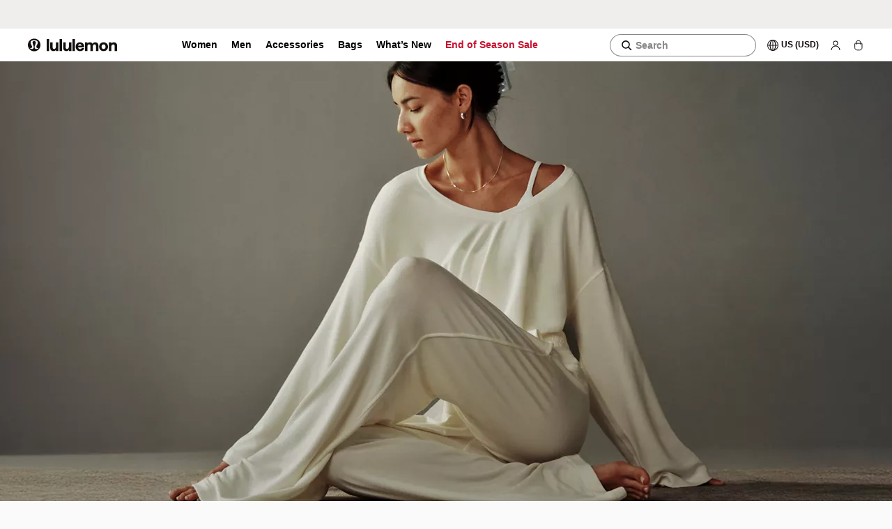

--- FILE ---
content_type: text/css
request_url: https://shop.lululemon.com/static/mwa-shared/layout/11.0.63/static/css/2b9880b2265d7c48.css
body_size: 707
content:
.tablist_tablistWrapper__wVzL_{border-bottom:1px solid var(--lll-color-border-subdued);display:flex;margin-bottom:1rem;overflow:scroll;position:relative;scrollbar-width:none;width:100%}.tablist_tabButton__pbuGM{background:none;border:none;border-radius:0;color:var(--lll-color-text-default);cursor:pointer;font:var(--lll-type-body-medium);margin:0;padding:0 0 .625rem;position:relative;white-space:nowrap}.tablist_tabButton__pbuGM:focus-visible{outline:.0625rem dotted var(--lll-color-border-default);outline:.3125rem auto -webkit-focus-ring-color}.tablist_tabButton__pbuGM:after{background-color:var(--lll-color-border-accent);bottom:0;content:"";display:block;height:.125rem;left:0;position:absolute;right:100%;top:auto;transition:right .25s ease-in-out}.tablist_tabButton__pbuGM:active{color:inherit}@media(hover:hover)and (pointer:fine){.tablist_tabButton__pbuGM:hover:enabled:after{right:0}.tablist_tabButton__pbuGM:hover:disabled{cursor:not-allowed}}@media(hover:none)and (pointer:coarse){.tablist_tabButton__pbuGM:active:after{right:0}.tablist_tabButton__pbuGM:active:disabled{cursor:not-allowed}.tablist_tabButton__pbuGM:active:disabled:after{right:unset}}.tablist_tabButtonActive__1F4Tn{font:var(--lll-type-label-medium)}.tablist_tabButtonActive__1F4Tn:after{right:0}.tablist_tabButton__pbuGM:before{content:attr(data-css-content);display:block;font:var(--lll-type-label-medium);height:0;overflow:hidden;visibility:hidden}.tablist_tabSpacer__oXB5B{margin-left:2rem}.tabs_tabsSubtitle__vFt7D,.tabs_tabsTitle__B8IQw{margin-bottom:1rem;margin-top:0}.scroller_scrollerWrapper__3rqt2{position:relative;width:100%;-webkit-overflow-scrolling:touch}.scroller_tabList__HARWi{display:flex;height:auto;justify-content:flex-start;overflow:scroll;-webkit-overflow-scrolling:touch;-ms-overflow-style:none;position:relative;scrollbar-width:none}.scroller_tabList__HARWi::-webkit-scrollbar{display:none}.scroller_tabListDraggable__2hLEt{cursor:move;cursor:-webkit-grab;cursor:grab}.scroller_tabListDraggable__2hLEt:active{cursor:-webkit-grabbing;cursor:grabbing}.scroller_tabButtonWrapper__pfe6W{display:inline-flex;min-width:-moz-fit-content;min-width:fit-content;position:relative}.scroller_scrollbarContainer__ZwUbH{background-color:var(--lll-color-border-subdued);border-radius:.125rem;bottom:0;height:.25rem;margin:.75rem 0 0;pointer-events:none;position:absolute;width:100%}.scroller_scrollBar__dID_f{background-color:var(--lll-color-border-message);border-radius:inherit;height:inherit}.scroller_tabListWithScrollbar__zTEN_{padding-bottom:1rem}.text-area_textArea__qBfCN{background-color:var(--lll-color-surface-default);background-position:center right 1rem;background-repeat:no-repeat;border:.0625rem solid var(--lll-color-border-strong);border-radius:.25rem;display:block;font:var(--lll-type-body-large);height:4.5rem;justify-content:flex-start;min-height:3.25rem;padding:.75rem 4.5625rem .75rem 1rem;resize:none;width:100%}.text-area_textAreaDisabled__cWxW1{background-color:var(--lll-color-surface-subdued);border-color:var(--lll-color-border-message)}.text-area_statusWrapper__jM22B{display:flex;flex-direction:row-reverse;position:relative}.text-area_textAreaSuccess__IrMvV{border-color:var(--lll-color-border-success)}.text-area_textAreaWarning__nMJlM{border-color:var(--lll-color-border-warning)}.text-area_textAreaError__udd8X{border-color:var(--lll-color-border-error)}.text-area_iconContainer__RAlTo{justify-content:flex-end;position:absolute;right:1rem;top:1.75rem;z-index:1}.text-area_iconContainer__RAlTo svg{height:1rem;width:1rem}.text-area_iconSuccess__7IAgs{color:var(--lll-color-icon-success)}.text-area_iconError__yvmHF{color:var(--lll-color-icon-error)}.text-area_textAreaHideStatusIcon__4ozz5{background-image:none;padding-right:2.5625rem}.text-area_textArea__qBfCN.text-area_resizeVertical__tkaUF{resize:vertical}.text-area-counter_counterError__Aelqk{color:var(--lll-color-text-error)}.text-area-counter_counterArea__9rnBI{bottom:.5rem;color:var(--lll-color-text-subdued);display:flex;font-size:.875rem;position:absolute;right:1.25rem}.toast_toast___Sh7I{align-items:center;background-color:var(--lll-color-surface-default);border:1px solid var(--lll-color-border-default);border-radius:.25rem;bottom:0;box-shadow:0 .5rem .75rem 0 rgba(0,0,0,.2);display:flex;gap:.5rem;height:auto;justify-content:space-between;left:0;margin-bottom:1.5rem;padding:1rem;position:fixed;transition:transform .4s ease-in-out;width:calc(100% - 1.25rem);z-index:10}.toast_toastShow__kw_M8{transform:translateY(150%)}@media only screen and (min-width:62rem){.toast_toast___Sh7I{width:40.625rem}.toast_toastShow__kw_M8{margin-bottom:0}}.toast_actionContainer__8HZKN{align-items:center;align-self:center;display:flex;gap:1rem}.toast_closeButton__3gx34{align-items:center;background-color:transparent;border:0;color:var(--lll-color-text-default);cursor:pointer;display:flex;height:1.5rem;padding:0 .25rem}.toast_messageContainer__Z95fT{display:flex;gap:1rem}.toast_messageContainer__Z95fT>svg{align-self:center}.toggle_toggleWrapper__vtYl5{display:flex}.toggle_toggleCheckbox__I8HiH+.toggle_toggleButtonContainer__06LWn{align-items:center;background:var(--lll-color-border-default);border-radius:2.75rem;cursor:pointer;display:flex;height:1.75rem;position:relative;width:2.875rem}.toggle_toggleCheckbox__I8HiH+.toggle_toggleButtonContainer__06LWn .toggle_toggleButton__LEL5b{background:var(--lll-color-interactive-outlined-default);border-radius:1.5rem;box-shadow:0 0 .125rem 0 hsla(0,0%,4%,.29);height:1.5rem;left:.125rem;position:absolute;top:.125rem;transition:.2s;width:1.5rem}.toggle_toggleCheckbox__I8HiH+.toggle_toggleButtonContainer__06LWn .toggle_check__QM0Lf{opacity:0}.toggle_toggleCheckbox__I8HiH:focus-visible+.toggle_toggleButtonContainer__06LWn{outline:.0625rem dotted var(--lll-color-border-default);outline:.3125rem auto -webkit-focus-ring-color;outline-offset:.25rem}.toggle_toggleCheckbox__I8HiH:checked+.toggle_toggleButtonContainer__06LWn{background:var(--lll-color-interactive-filled-default)}.toggle_toggleCheckbox__I8HiH:checked+.toggle_toggleButtonContainer__06LWn .toggle_toggleButton__LEL5b{left:calc(100% - .125rem);transform:translateX(-100%)}.toggle_toggleCheckbox__I8HiH:checked+.toggle_toggleButtonContainer__06LWn .toggle_check__QM0Lf{align-items:center;display:flex;height:1.5rem;justify-content:center;margin-left:1.5rem;opacity:100%;position:relative;width:1rem}.toggle_toggleCheckbox__I8HiH:checked+.toggle_toggleButtonContainer__06LWn .toggle_checkMarkIcon__0t_xC{margin-top:.125rem}.toggle_toggleCheckbox__I8HiH:disabled+.toggle_toggleButtonContainer__06LWn{background:var(--lll-color-icon-disabled)}.toggle_toggleCheckbox__I8HiH:disabled+.toggle_toggleButtonContainer__06LWn .toggle_check__QM0Lf{opacity:0}.toggle_toggleCheckbox__I8HiH:disabled:checked+.toggle_toggleButtonContainer__06LWn .toggle_check__QM0Lf{color:var(--lll-color-icon-disabled);opacity:100%}.toggle_labelWrapper__rULBA{flex-grow:1;margin:.3125rem 0 0 .625rem}.toggle_labelWrapperDisabled__9xQ9E{color:var(--lll-color-icon-disabled)}.tooltip_tooltip__8_9mk{background:var(--lll-color-surface-default);border:.0625rem solid var(--lll-color-border-subdued);border-radius:.25rem;display:inline-block;margin:.5rem;max-width:15.625rem;min-width:6.25rem;padding:.9375rem;pointer-events:auto;position:relative;text-align:left;transition:opacity var(--lll-animation-speed-fast),transform var(--lll-animation-speed-fast);width:max-content;z-index:1}.tooltip_tooltip__8_9mk.tooltip_tooltip-horizontal__j2VaR{margin:0 .5rem}.tooltip_tooltip__8_9mk.tooltip_tooltip-vertical__RxntB{margin:.5rem 0}.tooltip_tooltip__8_9mk.tooltip_tooltip-closed__iX9A4,.tooltip_tooltip__8_9mk.tooltip_tooltip-closing__Mkrh9{opacity:0;transform:translateY(3.125rem)}.tooltip_tooltip__8_9mk.tooltip_tooltip-closed__iX9A4{pointer-events:none;visibility:hidden}.tooltip_tooltip__8_9mk.tooltip_tooltip-open__RH8XR,.tooltip_tooltip__8_9mk.tooltip_tooltip-opening__ZzuSC{opacity:100%;transform:translateY(0)}.tooltip_tooltip__8_9mk:after,.tooltip_tooltip__8_9mk:before{border-style:solid;content:"";position:absolute}.tooltip_tooltip__8_9mk.tooltip_tooltip-bottom-left__FrukD:after,.tooltip_tooltip__8_9mk.tooltip_tooltip-bottom-left__FrukD:before,.tooltip_tooltip__8_9mk.tooltip_tooltip-bottom-right__VnZpm:after,.tooltip_tooltip__8_9mk.tooltip_tooltip-bottom-right__VnZpm:before,.tooltip_tooltip__8_9mk.tooltip_tooltip-bottom___qp5R:after,.tooltip_tooltip__8_9mk.tooltip_tooltip-bottom___qp5R:before,.tooltip_tooltip__8_9mk.tooltip_tooltip-top-left__0rRRu:after,.tooltip_tooltip__8_9mk.tooltip_tooltip-top-left__0rRRu:before,.tooltip_tooltip__8_9mk.tooltip_tooltip-top-right__dgzbW:after,.tooltip_tooltip__8_9mk.tooltip_tooltip-top-right__dgzbW:before,.tooltip_tooltip__8_9mk.tooltip_tooltip-top__aRjw1:after,.tooltip_tooltip__8_9mk.tooltip_tooltip-top__aRjw1:before{height:.375rem;width:1rem}.tooltip_tooltip__8_9mk.tooltip_tooltip-left-bottom__CHfZj:after,.tooltip_tooltip__8_9mk.tooltip_tooltip-left-bottom__CHfZj:before,.tooltip_tooltip__8_9mk.tooltip_tooltip-left-top__kwYfz:after,.tooltip_tooltip__8_9mk.tooltip_tooltip-left-top__kwYfz:before,.tooltip_tooltip__8_9mk.tooltip_tooltip-left__P7wLP:after,.tooltip_tooltip__8_9mk.tooltip_tooltip-left__P7wLP:before,.tooltip_tooltip__8_9mk.tooltip_tooltip-right-bottom__mcEOU:after,.tooltip_tooltip__8_9mk.tooltip_tooltip-right-bottom__mcEOU:before,.tooltip_tooltip__8_9mk.tooltip_tooltip-right-top__zmUkj:after,.tooltip_tooltip__8_9mk.tooltip_tooltip-right-top__zmUkj:before,.tooltip_tooltip__8_9mk.tooltip_tooltip-right__C2vbr:after,.tooltip_tooltip__8_9mk.tooltip_tooltip-right__C2vbr:before{height:1rem;width:.375rem}.tooltip_tooltip__8_9mk.tooltip_tooltip-bottom-left__FrukD:after,.tooltip_tooltip__8_9mk.tooltip_tooltip-bottom-left__FrukD:before,.tooltip_tooltip__8_9mk.tooltip_tooltip-top-left__0rRRu:after,.tooltip_tooltip__8_9mk.tooltip_tooltip-top-left__0rRRu:before{left:.5rem}.tooltip_tooltip__8_9mk.tooltip_tooltip-bottom___qp5R:after,.tooltip_tooltip__8_9mk.tooltip_tooltip-bottom___qp5R:before,.tooltip_tooltip__8_9mk.tooltip_tooltip-top__aRjw1:after,.tooltip_tooltip__8_9mk.tooltip_tooltip-top__aRjw1:before{left:calc(50% - .5rem)}.tooltip_tooltip__8_9mk.tooltip_tooltip-bottom-right__VnZpm:after,.tooltip_tooltip__8_9mk.tooltip_tooltip-bottom-right__VnZpm:before,.tooltip_tooltip__8_9mk.tooltip_tooltip-top-right__dgzbW:after,.tooltip_tooltip__8_9mk.tooltip_tooltip-top-right__dgzbW:before{right:.5rem}.tooltip_tooltip__8_9mk.tooltip_tooltip-left-top__kwYfz:after,.tooltip_tooltip__8_9mk.tooltip_tooltip-left-top__kwYfz:before,.tooltip_tooltip__8_9mk.tooltip_tooltip-right-top__zmUkj:after,.tooltip_tooltip__8_9mk.tooltip_tooltip-right-top__zmUkj:before{top:.5rem}.tooltip_tooltip__8_9mk.tooltip_tooltip-left__P7wLP:after,.tooltip_tooltip__8_9mk.tooltip_tooltip-left__P7wLP:before,.tooltip_tooltip__8_9mk.tooltip_tooltip-right__C2vbr:after,.tooltip_tooltip__8_9mk.tooltip_tooltip-right__C2vbr:before{top:calc(50% - .5rem)}.tooltip_tooltip__8_9mk.tooltip_tooltip-left-bottom__CHfZj:after,.tooltip_tooltip__8_9mk.tooltip_tooltip-left-bottom__CHfZj:before,.tooltip_tooltip__8_9mk.tooltip_tooltip-right-bottom__mcEOU:after,.tooltip_tooltip__8_9mk.tooltip_tooltip-right-bottom__mcEOU:before{bottom:.5rem}.tooltip_tooltip__8_9mk.tooltip_tooltip-top-left__0rRRu:after,.tooltip_tooltip__8_9mk.tooltip_tooltip-top-left__0rRRu:before,.tooltip_tooltip__8_9mk.tooltip_tooltip-top-right__dgzbW:after,.tooltip_tooltip__8_9mk.tooltip_tooltip-top-right__dgzbW:before,.tooltip_tooltip__8_9mk.tooltip_tooltip-top__aRjw1:after,.tooltip_tooltip__8_9mk.tooltip_tooltip-top__aRjw1:before{border-width:.375rem .5rem 0}.tooltip_tooltip__8_9mk.tooltip_tooltip-top-left__0rRRu:before,.tooltip_tooltip__8_9mk.tooltip_tooltip-top-right__dgzbW:before,.tooltip_tooltip__8_9mk.tooltip_tooltip-top__aRjw1:before{border-color:var(--lll-color-border-subdued) transparent transparent;bottom:-.375rem}.tooltip_tooltip__8_9mk.tooltip_tooltip-top-left__0rRRu:after,.tooltip_tooltip__8_9mk.tooltip_tooltip-top-right__dgzbW:after,.tooltip_tooltip__8_9mk.tooltip_tooltip-top__aRjw1:after{border-color:var(--lll-color-surface-default) transparent transparent;bottom:-.296875rem}.tooltip_tooltip__8_9mk.tooltip_tooltip-right-bottom__mcEOU:after,.tooltip_tooltip__8_9mk.tooltip_tooltip-right-bottom__mcEOU:before,.tooltip_tooltip__8_9mk.tooltip_tooltip-right-top__zmUkj:after,.tooltip_tooltip__8_9mk.tooltip_tooltip-right-top__zmUkj:before,.tooltip_tooltip__8_9mk.tooltip_tooltip-right__C2vbr:after,.tooltip_tooltip__8_9mk.tooltip_tooltip-right__C2vbr:before{border-width:.5rem .375rem .5rem 0}.tooltip_tooltip__8_9mk.tooltip_tooltip-right-bottom__mcEOU:before,.tooltip_tooltip__8_9mk.tooltip_tooltip-right-top__zmUkj:before,.tooltip_tooltip__8_9mk.tooltip_tooltip-right__C2vbr:before{border-color:transparent var(--lll-color-border-subdued) transparent transparent;left:-.375rem}.tooltip_tooltip__8_9mk.tooltip_tooltip-right-bottom__mcEOU:after,.tooltip_tooltip__8_9mk.tooltip_tooltip-right-top__zmUkj:after,.tooltip_tooltip__8_9mk.tooltip_tooltip-right__C2vbr:after{border-color:transparent var(--lll-color-surface-default) transparent transparent;left:-.296875rem}.tooltip_tooltip__8_9mk.tooltip_tooltip-bottom-left__FrukD:after,.tooltip_tooltip__8_9mk.tooltip_tooltip-bottom-left__FrukD:before,.tooltip_tooltip__8_9mk.tooltip_tooltip-bottom-right__VnZpm:after,.tooltip_tooltip__8_9mk.tooltip_tooltip-bottom-right__VnZpm:before,.tooltip_tooltip__8_9mk.tooltip_tooltip-bottom___qp5R:after,.tooltip_tooltip__8_9mk.tooltip_tooltip-bottom___qp5R:before{border-width:0 .5rem .375rem}.tooltip_tooltip__8_9mk.tooltip_tooltip-bottom-left__FrukD:before,.tooltip_tooltip__8_9mk.tooltip_tooltip-bottom-right__VnZpm:before,.tooltip_tooltip__8_9mk.tooltip_tooltip-bottom___qp5R:before{border-color:transparent transparent var(--lll-color-border-subdued);top:-.375rem}.tooltip_tooltip__8_9mk.tooltip_tooltip-bottom-left__FrukD:after,.tooltip_tooltip__8_9mk.tooltip_tooltip-bottom-right__VnZpm:after,.tooltip_tooltip__8_9mk.tooltip_tooltip-bottom___qp5R:after{border-color:transparent transparent var(--lll-color-surface-default);top:-.296875rem}.tooltip_tooltip__8_9mk.tooltip_tooltip-left-bottom__CHfZj:after,.tooltip_tooltip__8_9mk.tooltip_tooltip-left-bottom__CHfZj:before,.tooltip_tooltip__8_9mk.tooltip_tooltip-left-top__kwYfz:after,.tooltip_tooltip__8_9mk.tooltip_tooltip-left-top__kwYfz:before,.tooltip_tooltip__8_9mk.tooltip_tooltip-left__P7wLP:after,.tooltip_tooltip__8_9mk.tooltip_tooltip-left__P7wLP:before{border-width:.5rem 0 .5rem .375rem}.tooltip_tooltip__8_9mk.tooltip_tooltip-left-bottom__CHfZj:before,.tooltip_tooltip__8_9mk.tooltip_tooltip-left-top__kwYfz:before,.tooltip_tooltip__8_9mk.tooltip_tooltip-left__P7wLP:before{border-color:transparent transparent transparent var(--lll-color-border-subdued);right:-.375rem}.tooltip_tooltip__8_9mk.tooltip_tooltip-left-bottom__CHfZj:after,.tooltip_tooltip__8_9mk.tooltip_tooltip-left-top__kwYfz:after,.tooltip_tooltip__8_9mk.tooltip_tooltip-left__P7wLP:after{border-color:transparent transparent transparent var(--lll-color-surface-default);right:-.296875rem}.tooltip-positioner_positioner__cAliK{display:inline-block;height:-moz-fit-content;height:fit-content;position:relative;width:-moz-fit-content;width:fit-content}.tooltip-positioner_positionedElement___bOpU{display:flex;pointer-events:none;position:absolute}.tooltip-positioner_positionedElement___bOpU.tooltip-positioner_top-left__tgJbv,.tooltip-positioner_positionedElement___bOpU.tooltip-positioner_top-right__TdP2Y,.tooltip-positioner_positionedElement___bOpU.tooltip-positioner_top__q4114{bottom:100%}.tooltip-positioner_positionedElement___bOpU.tooltip-positioner_bottom-left__Hfv_b,.tooltip-positioner_positionedElement___bOpU.tooltip-positioner_bottom-right___td21,.tooltip-positioner_positionedElement___bOpU.tooltip-positioner_bottom__iS3jn{top:100%}.tooltip-positioner_positionedElement___bOpU.tooltip-positioner_bottom__iS3jn,.tooltip-positioner_positionedElement___bOpU.tooltip-positioner_top__q4114{justify-content:center;left:50%;transform:translate(-50%)}.tooltip-positioner_positionedElement___bOpU.tooltip-positioner_bottom-left__Hfv_b,.tooltip-positioner_positionedElement___bOpU.tooltip-positioner_top-left__tgJbv{justify-content:flex-start;left:0}.tooltip-positioner_positionedElement___bOpU.tooltip-positioner_bottom-right___td21,.tooltip-positioner_positionedElement___bOpU.tooltip-positioner_top-right__TdP2Y{justify-content:flex-end;right:0}.tooltip-positioner_positionedElement___bOpU.tooltip-positioner_left-bottom__C6_0f,.tooltip-positioner_positionedElement___bOpU.tooltip-positioner_left-top__BuwFL,.tooltip-positioner_positionedElement___bOpU.tooltip-positioner_left__5EDrs{justify-content:flex-end;right:100%}.tooltip-positioner_positionedElement___bOpU.tooltip-positioner_right-bottom__04GMU,.tooltip-positioner_positionedElement___bOpU.tooltip-positioner_right-top__u4YeW,.tooltip-positioner_positionedElement___bOpU.tooltip-positioner_right__8L_Iz{justify-content:flex-start;left:100%}.tooltip-positioner_positionedElement___bOpU.tooltip-positioner_left__5EDrs,.tooltip-positioner_positionedElement___bOpU.tooltip-positioner_right__8L_Iz{top:50%;transform:translateY(-50%)}.tooltip-positioner_positionedElement___bOpU.tooltip-positioner_left-top__BuwFL,.tooltip-positioner_positionedElement___bOpU.tooltip-positioner_right-top__u4YeW{top:0}.tooltip-positioner_positionedElement___bOpU.tooltip-positioner_left-bottom__C6_0f,.tooltip-positioner_positionedElement___bOpU.tooltip-positioner_right-bottom__04GMU{bottom:0}

--- FILE ---
content_type: text/css
request_url: https://shop.lululemon.com/static/uf/story-app/5.2.1/static/css/ec6107d657ba6d42.css
body_size: 13993
content:
.accordion-item_accordionItem__E17Ty{background-color:var(--lll-color-surface-default);position:relative}.accordion-item_accordionItem__E17Ty>.accordion-item_accordionItemSummary__PcHBS{list-style-type:none}.accordion-item_accordionItem__E17Ty>.accordion-item_accordionItemSummary__PcHBS::-webkit-details-marker{display:none}.accordion-item_accordionItem__E17Ty+.accordion-item_accordionItem__E17Ty .accordion-item_accordionItemHeadingWrapper__7a_i4{border-top:1px solid var(--lll-color-border-subdued)}.accordion-item_accordionItemHeading__J6GzW{align-items:center;cursor:pointer;display:flex;padding:2rem 0}@media only screen and (min-width:48rem){.accordion-item_accordionItemHeading__J6GzW{padding:2rem 0}}.accordion-item_accordionItemHeading__J6GzW:focus{outline:.0625rem dotted var(--lll-color-border-default);outline:.3125rem auto -webkit-focus-ring-color}.accordion-item_accordionItemHeadingTitle__0n5Us{flex-grow:2}.accordion-item_accordionItemHeading__J6GzW.accordion-item_noPanel__nhzg4{cursor:default}.accordion-item_accordionItemHeadingWrapper__7a_i4{margin:0}.accordion-item_accordionItemHeadingWrapper__7a_i4.accordion-item_defaultTypeStyle-labelLarge__I5KjH{font:var(--lll-type-label-large)}.accordion-item_accordionItemHeadingWrapper__7a_i4.accordion-item_defaultTypeStyle-labelLarge__I5KjH .accordion-item_accordionItemHeading__J6GzW{padding:1.5rem 0}.accordion-item_accordionItemHeadingWrapper__7a_i4.accordion-item_defaultTypeStyle-headingExtraSmall__3s6Hr{font:var(--lll-type-heading-mobile-extra-small)}@media(min-width:62rem){.accordion-item_accordionItemHeadingWrapper__7a_i4.accordion-item_defaultTypeStyle-headingExtraSmall__3s6Hr{font:var(--lll-type-heading-extra-small)}}.accordion-item_accordionItemHeadingWrapper__7a_i4.accordion-item_defaultTypeStyle-headingSmall__pkzni{font:var(--lll-type-heading-mobile-small)}@media(min-width:62rem){.accordion-item_accordionItemHeadingWrapper__7a_i4.accordion-item_defaultTypeStyle-headingSmall__pkzni{font:var(--lll-type-heading-small)}}.accordion-item_accordionItemHeadingWrapper__7a_i4.accordion-item_defaultTypeStyle-headingMedium__XfYWr{font:var(--lll-type-heading-mobile-medium)}@media(min-width:62rem){.accordion-item_accordionItemHeadingWrapper__7a_i4.accordion-item_defaultTypeStyle-headingMedium__XfYWr{font:var(--lll-type-heading-medium)}}@media only screen and (max-width:47.938rem){.accordion-item_accordionItemHeadingWrapper__7a_i4.accordion-item_mobileTypeStyle-labelLarge__nLl2v{font:var(--lll-type-body-large)}.accordion-item_accordionItemHeadingWrapper__7a_i4.accordion-item_mobileTypeStyle-labelLarge__nLl2v .accordion-item_accordionItemHeading__J6GzW{padding:1.5rem 0}.accordion-item_accordionItemHeadingWrapper__7a_i4.accordion-item_mobileTypeStyle-headingExtraSmall__jTv8Z{font:var(--lll-type-heading-mobile-extra-small)}}@media only screen and (max-width:47.938rem)and (min-width:62rem){.accordion-item_accordionItemHeadingWrapper__7a_i4.accordion-item_mobileTypeStyle-headingExtraSmall__jTv8Z{font:var(--lll-type-heading-extra-small)}}@media only screen and (max-width:47.938rem){.accordion-item_accordionItemHeadingWrapper__7a_i4.accordion-item_mobileTypeStyle-headingSmall__2Wzsc{font:var(--lll-type-heading-mobile-small)}}@media only screen and (max-width:47.938rem)and (min-width:62rem){.accordion-item_accordionItemHeadingWrapper__7a_i4.accordion-item_mobileTypeStyle-headingSmall__2Wzsc{font:var(--lll-type-heading-small)}}@media only screen and (max-width:47.938rem){.accordion-item_accordionItemHeadingWrapper__7a_i4.accordion-item_mobileTypeStyle-headingMedium__X71jz{font:var(--lll-type-heading-mobile-medium)}}@media only screen and (max-width:47.938rem)and (min-width:62rem){.accordion-item_accordionItemHeadingWrapper__7a_i4.accordion-item_mobileTypeStyle-headingMedium__X71jz{font:var(--lll-type-heading-medium)}}.accordion-item_accordionItemHeadingIcon__iJ_Px{height:1.5rem;margin-right:1rem;width:1.5rem}@media only screen and (min-width:48rem){.accordion-item_accordionItemHeadingIcon__iJ_Px{margin-right:1.5rem}}.accordion-item_accordionItemToggle__VznQy{flex-shrink:0;height:1.5rem;position:relative;width:1.5rem}@media only screen and (min-width:48rem){.accordion-item_accordionItemHeadingWrapper__7a_i4:not(.accordion-item_defaultTypeStyle-body-1__2Yspa) .accordion-item_accordionItemToggle__VznQy{height:1.5rem;width:1.5rem}}.accordion-item_accordionItemToggleIcon__NB5t5{height:100%;position:absolute;transition:transform .4s ease-in-out;width:100%}.accordion-item_accordionItemToggleIcon__NB5t5:first-child{transform:rotate(90deg)}.accordion-item_iconExpanded__XbzeN .accordion-item_accordionItemToggleIcon__NB5t5:first-child{transform:rotate(0deg)}.accordion-item_accordionItemPanelContent__00hyp{width:100%;padding:0 0 2rem}@media only screen and (min-width:48rem){.accordion-item_accordionItemPanelContent__00hyp{padding:0 0 2rem}}.accordion-item_accordionItem__E17Ty.accordion-item_accordionNoShadow__1Yxwy .accordion-item_accordionItemHeading__J6GzW,.accordion-item_accordionItem__E17Ty.accordion-item_accordionNoShadow__1Yxwy .accordion-item_accordionItemPanelContent__00hyp{padding-left:0;padding-right:.5rem}.accordion-item_accordionItem__E17Ty.accordion-item_accordionNoShadow__1Yxwy .accordion-item_accordionItemHeading__J6GzW{font:var(--lll-type-label-large)}.accordion-item_accordionItem__E17Ty.accordion-item_accordionNoShadow__1Yxwy .accordion-item_accordionItemPanelContent__00hyp{font:var(--lll-type-body-medium)}.accordion-item_accordionItem__E17Ty.accordion-item_accordionNoShadow__1Yxwy:first-of-type{border-top:.0625rem solid var(--lll-color-surface-subdued)}.accordion-item_accordionItem__E17Ty.accordion-item_accordionNoShadow__1Yxwy:last-of-type{border-bottom:.0625rem solid var(--lll-color-surface-subdued)}.expander_expander-fast__e8kWk{--expander-transition-time:var(--lll-animation-speed-fast)}.expander_expander-slow__zaLBG{--expander-transition-time:var(--lll-animation-speed-slow)}.expander_expander-ease-in__obO7D{--expander-transition-easing:ease-in}.expander_expander-ease-out__CaNqI{--expander-transition-easing:ease-out}.expander_height-expander__Gp4If{--expander-transition-time:var(--lll-animation-speed-medium);--expander-transition-easing:ease;overflow:hidden;transition:height var(--expander-transition-time) var(--expander-transition-easing)}.accordion_accordion__hm_VR{background-color:var(--lll-color-surface-default);padding-left:1.5rem;padding-right:1.5rem}.grid-container_gridContainer__EcKsw{margin-bottom:2.5rem}@media(min-width:48rem){.grid-container_gridContainer__EcKsw{margin-bottom:4rem}}.grid-container_gridLayout__S_ISV{grid-row-gap:1rem;margin-left:auto;margin-right:auto;max-width:calc(var(--lll-grid-width-maximum) + var(--lll-grid-gutter-width-large)*2);width:100%}@media(min-width:48rem){.grid-container_gridLayout__S_ISV{grid-row-gap:2rem}}.grid-container_gridLayout__S_ISV>*{grid-column:1/span 12;list-style:none}ul.grid-container_gridLayout__S_ISV>li{list-style:none}@media(min-width:48rem){.grid-container_oneColumnNarrow__jT9cO>*{grid-column:4/span 6}.grid-container_oneColumnMid__b_lMq>*{grid-column:3/span 8}.grid-container_twoColumn__jo_12>*{grid-column:span 6}.grid-container_twoColumnRight__GHRb9>:nth-child(odd){grid-column:1/span 4}.grid-container_twoColumnRight__GHRb9>:nth-child(2n){grid-column:5/span 8}.grid-container_twoColumnLeft__xyEAK>:nth-child(odd){grid-column:1/span 8}.grid-container_twoColumnLeft__xyEAK>:nth-child(2n){grid-column:9/span 4}.grid-container_twoColumnNarrowSplit__e6NYR>:nth-child(odd){grid-column:4/span 3}.grid-container_twoColumnNarrowSplit__e6NYR>:nth-child(2n){grid-column:7/span 3}.grid-container_threeColumn__QWodH>*{grid-column:span 4}.grid-container_fourColumn__blZE9>*{grid-column:span 3}}.grid-container_heading__Vpqfs{margin-bottom:1.5rem}.grid-container_centerAligned__4l9_G{text-align:center}.image_picture__bK1yT{height:auto;line-height:0;width:100%}.image_blockImg__7NiBq{display:block;height:auto;min-height:.0625rem}.image_image__rApy4{height:auto;width:100%}.brand-statement_brandStatement__MUZ3N{overflow:hidden}.brand-statement_content__qsAqU{position:relative}.brand-statement_textContainer__29Kmo{background-color:var(--lll-color-surface-default);grid-column:2/span 10;margin-bottom:3rem;margin-top:3rem;min-height:15rem;position:relative;text-align:center}@media only screen and (min-width:62rem){.brand-statement_textContainer__29Kmo{grid-column:4/span 6}}.brand-statement_brandStatementWithBtn__0jBKg .brand-statement_textContainer__29Kmo{padding-bottom:3rem}.brand-statement_textWrapper__NBwZl{align-items:center;display:flex;flex-flow:column nowrap;height:100%;justify-content:center;width:100%}.brand-statement_ctaButton__W_kCn{padding:0 1rem}.brand-statement_headlineText__mHMCo{margin:0;padding:0 2rem .5rem;font:var(--lll-type-heading-mobile-extra-small)}@media(min-width:62rem){.brand-statement_headlineText__mHMCo{font:var(--lll-type-heading-extra-small)}}@media only screen and (min-width:48rem){.brand-statement_headlineText__mHMCo{padding-left:3rem;padding-right:3rem}}.brand-statement_brandStatementWithBtn__0jBKg .brand-statement_headlineText__mHMCo{padding-top:3rem}.brand-statement_textDescription__sWT22{padding:0 2rem;font:var(--lll-type-body-large)}@media only screen and (min-width:48rem){.brand-statement_textDescription__sWT22{padding-left:4rem;padding-right:4rem}}.brand-statement_brandStatementWithBtn__0jBKg .brand-statement_textDescription__sWT22{padding-bottom:1.5rem}.brand-statement_imageWrapper__q2Ecx{grid-column:1/13;height:100%;position:absolute;width:100%}.brand-statement_imageWrapper__q2Ecx>picture>img{height:100%;object-fit:cover;width:100%}@media only screen and (min-width:48rem){.brand-statement_imageMobile__JnzmP{display:none}}.brand-statement_imageDefaultWMobile__ojtuI{display:none}@media only screen and (min-width:48rem){.brand-statement_imageDefaultWMobile__ojtuI{display:inline}}.breadcrumbs_breadcrumbs__kN69g{display:flex;flex-wrap:wrap;list-style:none;margin:0;padding:0}.breadcrumbs_breadcrumb__yYYqH{font:var(--lll-type-label-small);text-transform:capitalize}.breadcrumbs_breadcrumb__yYYqH>*{background:transparent;border:none;color:var(--lll-color-text-default);display:inline-flex;padding:0 0 .1875rem;text-decoration:none;color:currentColor;cursor:pointer;text-decoration:underline;-webkit-text-decoration-color:var(--lll-color-border-default);text-decoration-color:var(--lll-color-border-default);text-decoration-thickness:.0625rem;text-underline-offset:.375rem}.breadcrumbs_breadcrumb__yYYqH>*>.breadcrumbs_arrowIcon__pEkgA{color:var(--lll-color-icon-accent);margin-left:.25rem;margin-right:0;transform:rotate(0) translateX(0);transition:transform .25s ease}.breadcrumbs_breadcrumb__yYYqH>.breadcrumbs_arrowIconLeft__ZIOIh>.breadcrumbs_arrowIcon__pEkgA{margin-left:0;margin-right:.25rem;transform:rotate(180deg) translateX(0)}.breadcrumbs_breadcrumb__yYYqH>:hover>.breadcrumbs_linkContent__LCOK7{-webkit-text-decoration-color:var(--lll-color-border-accent);text-decoration-color:var(--lll-color-border-accent)}.breadcrumbs_breadcrumb__yYYqH>:hover>.breadcrumbs_arrowIcon__pEkgA{transform:translateX(.25rem)}.breadcrumbs_breadcrumb__yYYqH>:hover.breadcrumbs_arrowIconLeft__ZIOIh>.breadcrumbs_arrowIcon__pEkgA{transform:rotate(180deg) translateX(.25rem)}@media(hover:hover)and (pointer:fine){.breadcrumbs_breadcrumb__yYYqH>:hover{border:transparent;-webkit-text-decoration-color:var(--lll-color-border-accent);text-decoration-color:var(--lll-color-border-accent)}}@media(hover:none)and (pointer:coarse){.breadcrumbs_breadcrumb__yYYqH>:active{border:transparent;-webkit-text-decoration-color:var(--lll-color-border-accent);text-decoration-color:var(--lll-color-border-accent)}}.breadcrumbs_breadcrumb__yYYqH:after{color:var(--lll-color-border-default);content:attr(data-slash)/"";display:inline-block;margin:0 .5rem}.button_button__OD_Zf{background-color:var(--lll-color-interactive-outlined-default);border:none;border-radius:.25rem;cursor:pointer;display:inline-flex;justify-content:center;padding:1rem;text-align:center;text-decoration:none}.button_button__OD_Zf:disabled,.button_button__OD_Zf[aria-disabled=true]{cursor:not-allowed}.button_button__OD_Zf:focus-visible{outline:.0625rem dotted var(--lll-color-border-default);outline:.3125rem auto -webkit-focus-ring-color}.button_buttonFilledImpact__efeyx{font:var(--lll-type-label-button);letter-spacing:.075rem;text-transform:uppercase;background-color:var(--lll-color-interactive-priority-default);color:var(--lll-color-text-inverse)}@media(hover:hover)and (pointer:fine){.button_buttonFilledImpact__efeyx:hover{background-color:var(--lll-color-interactive-priority-hover)}}@media(hover:none)and (pointer:coarse){.button_buttonFilledImpact__efeyx:active{background-color:var(--lll-color-interactive-priority-hover)}}.button_buttonFilledImpact__efeyx:disabled,.button_buttonFilledImpact__efeyx[aria-disabled=true]{background-color:var(--lll-color-interactive-priority-disabled);color:var(--lll-color-text-inverse)}.button_buttonFilled__Ckn2_{font:var(--lll-type-label-button);letter-spacing:.075rem;text-transform:uppercase;background-color:var(--lll-color-interactive-filled-default);color:var(--lll-color-text-inverse)}@media(hover:hover)and (pointer:fine){.button_buttonFilled__Ckn2_:hover{background-color:var(--lll-color-interactive-filled-hover)}}@media(hover:none)and (pointer:coarse){.button_buttonFilled__Ckn2_:active{background-color:var(--lll-color-interactive-filled-hover)}}.button_buttonFilled__Ckn2_:disabled,.button_buttonFilled__Ckn2_[aria-disabled=true]{background-color:var(--lll-color-interactive-filled-disabled);color:var(--lll-color-text-inverse)}.button_buttonOutline__Ya_wR{font:var(--lll-type-label-button);letter-spacing:.075rem;text-transform:uppercase;background-color:var(--lll-color-interactive-outlined-default);border:.0625rem solid;border-color:var(--lll-color-border-strong);color:var(--lll-color-text-default)}@media(hover:hover)and (pointer:fine){.button_buttonOutline__Ya_wR:hover{background-color:var(--lll-color-interactive-outlined-hover);color:var(--lll-color-text-inverse)}}@media(hover:none)and (pointer:coarse){.button_buttonOutline__Ya_wR:active{background-color:var(--lll-color-interactive-outlined-hover);color:var(--lll-color-text-inverse)}}.button_buttonOutline__Ya_wR:disabled,.button_buttonOutline__Ya_wR[aria-disabled=true]{background-color:var(--lll-color-interactive-outlined-disabled);border:none;color:var(--lll-color-text-inverse)}.button_buttonBlock__taGcp,.button_buttonMobileBlock__qlgwC{display:flex;width:100%}@media only screen and (min-width:48rem){.button_buttonMobileBlock__qlgwC{display:inline-flex;width:auto}}.button_iconButtonContent__0RKvw{align-items:center;display:inline-flex;vertical-align:middle}.button_iconButtonIcon__SCa8o{flex-shrink:0;margin-right:.3125rem}.button_buttonTransparent__avrbS{font:var(--lll-type-label-button);letter-spacing:.075rem;text-transform:uppercase;background:transparent;border:none;color:var(--lll-color-text-default);letter-spacing:normal;padding:0}.button_buttonTransparent__avrbS .button_iconButtonContent__0RKvw{align-items:center}.button_buttonTransparent__avrbS .button_iconButtonIcon__SCa8o{color:var(--lll-color-interactive-priority-default);flex-shrink:0;height:1rem;margin-right:1rem;width:1rem}@media(hover:hover)and (pointer:fine){.button_buttonTransparent__avrbS:hover{background:transparent}.button_buttonTransparent__avrbS:hover .button_iconButtonChildren__gsfA3{-webkit-text-decoration:underline var(--lll-color-interactive-priority-default);text-decoration:underline var(--lll-color-interactive-priority-default)}}@media(hover:none)and (pointer:coarse){.button_buttonTransparent__avrbS:active{background:transparent}.button_buttonTransparent__avrbS:active .button_iconButtonChildren__gsfA3{-webkit-text-decoration:underline var(--lll-color-interactive-priority-default);text-decoration:underline var(--lll-color-interactive-priority-default)}}.button_buttonLink__vb7q5{color:currentColor;cursor:pointer;text-decoration:underline;-webkit-text-decoration-color:var(--lll-color-border-default);text-decoration-color:var(--lll-color-border-default);text-decoration-thickness:.0625rem;text-underline-offset:.375rem;font:var(--lll-type-body-large);background-color:transparent;padding:0;border:none}@media(hover:hover)and (pointer:fine){.button_buttonLink__vb7q5:hover{border:transparent;-webkit-text-decoration-color:var(--lll-color-border-accent);text-decoration-color:var(--lll-color-border-accent)}}@media(hover:none)and (pointer:coarse){.button_buttonLink__vb7q5:active{border:transparent;-webkit-text-decoration-color:var(--lll-color-border-accent);text-decoration-color:var(--lll-color-border-accent)}}.button_loading__RggPe{padding:.25rem 1.125rem}.loading-indicator_progress__icWd7{animation:loading-indicator_spin__ThnWY 2s linear infinite both}.loading-indicator_progressCircle__PPMQt{animation:loading-indicator_strokeSpin__kKm97 1.4s ease-in-out infinite both;fill:transparent;stroke-dasharray:150;stroke-linecap:round;stroke-width:.25rem;transform-origin:50% 50%}.loading-indicator_progressCircle__PPMQt.loading-indicator_gray__YMc52{stroke:var(--lll-color-icon-subdued)}.loading-indicator_progressCircle__PPMQt.loading-indicator_red__LMxwH{stroke:var(--lll-color-icon-accent)}.loading-indicator_progressCircle__PPMQt.loading-indicator_white__rCsxC{stroke:var(--lll-color-icon-inverse)}@keyframes loading-indicator_spin__ThnWY{0%{transform:rotate(0deg)}to{transform:rotate(1turn)}}@keyframes loading-indicator_strokeSpin__kKm97{0%,25%{stroke-dashoffset:140;transform:rotate(0)}50%,75%{stroke-dashoffset:75;transform:rotate(45deg)}to{stroke-dashoffset:140;transform:rotate(1turn)}}.button-tile_buttonTile__XbVrN{background-color:transparent;border:none;cursor:pointer;display:flex;justify-content:center;padding:0}.button-tile_buttonTile__XbVrN:focus-visible{outline:.0625rem dotted var(--lll-color-border-default);outline:.3125rem auto -webkit-focus-ring-color}[class*=buttonTileGroupWrapper] .button-tile_buttonTile__XbVrN{margin-bottom:1rem;margin-left:.375rem;margin-right:.375rem}@media only screen and (min-width:62rem){[class*=buttonTileGroupWrapper] .button-tile_buttonTile__XbVrN{margin-left:.5rem;margin-right:.5rem}}.button-tile-group_buttonTileGroupWrapper__27ls5{display:flex;flex-wrap:wrap;margin:0 0 -1rem;width:100%}.button-tile-group_buttonTileGroupTitle__AXIEK{font:var(--lll-type-label-large);line-height:1.75rem;margin-bottom:.625rem;padding-inline:0}.button-tile-group_buttonTileGroupFieldset__jJOso{border:none;margin:0;min-width:0;padding:0;width:100%}.video-player_videoPlayerContainer__5wq7A{width:100%;height:auto;position:relative;line-height:0}.video-player_videoPlayer__YvYVC{width:100%;height:auto;position:relative;background-color:var(--lll-color-surface-inverse)}.video-player_videoPlayer__YvYVC[poster]{object-fit:cover}.video-player_videoOverlay__ktBoS{position:absolute;left:0;top:0;width:100%;height:100%;z-index:1;cursor:pointer}.video-player_showOverlay__dsGN4{background:rgba(0,0,0,.45)}.video-player_hideOverlay___qixE{display:none}.video-player_playPauseButton__QPj2Z{cursor:pointer;position:absolute;margin:0;align-items:center;background:var(--lll-color-interactive-outlined-default);border:.0625rem solid var(--lll-color-border-strong);border-radius:50%;color:var(--lll-color-text-default);display:flex;height:2.75rem;justify-content:center;transition:all .3s ease 0s;width:2.75rem;left:calc(50% - 1.375rem);top:calc(50% - 1.375rem)}.video-player_playPauseButton__QPj2Z:hover{background:var(--lll-color-interactive-outlined-hover);border:.0625rem solid var(--lll-color-border-inverse);color:var(--lll-color-text-inverse)}.video-player_playPauseButton__QPj2Z .video-player_pauseIcon__EP05n,.video-player_playPauseButton__QPj2Z .video-player_playIcon__O715_{height:1.09375rem;width:.859375rem}.video-player_playPauseButton__QPj2Z .video-player_pauseIcon__EP05n{margin-left:.0625rem}.video-player_playPauseButton__QPj2Z .video-player_playIcon__O715_{margin-left:.1875rem}.video-player_playPauseContainer__I_FSt{position:absolute;left:0;top:0;width:100%;height:100%;cursor:pointer;background:transparent;border:none}.video-player_playPauseContainer__I_FSt:focus-visible .video-player_playPauseButton__QPj2Z{outline:.0625rem dotted var(--lll-color-border-default);outline:.3125rem auto -webkit-focus-ring-color}.video-player_duration__Su4O1{background-color:rgba(0,0,0,.7);border-radius:.0625rem;bottom:.5rem;color:var(--lll-color-text-inverse);padding:0 .25rem;pointer-events:none;position:absolute;right:.5rem;z-index:11;font:var(--lll-type-label-extra-small);letter-spacing:.075rem}@media(min-width:62rem){.video-player_duration__Su4O1{bottom:1rem;right:1rem}}.video-player_topLeft__CL3KV{top:1rem;left:1rem;right:auto;bottom:auto}.video-player_bottomLeft__TVKXb{top:auto;left:1rem;right:auto;bottom:1rem}.video-player_topRight__vOY9M{top:1rem;left:auto;right:1rem;bottom:auto}.video-player_bottomRight__qLM8H{top:auto;left:auto;right:1rem;bottom:1rem}.video-player_aspectRatio-16-9__LvbWk{aspect-ratio:16/9}.video-player_aspectRatio-4-3__Esx2w{aspect-ratio:4/3}.video-player_aspectRatio-5-6__YjlLd{aspect-ratio:5/6}.video-player_aspectRatio-9-16__LnJk6{aspect-ratio:9/16}.video-player_aspectRatio-1-1__6ugFp{aspect-ratio:1/1}.campaign-hero_titleContainer__Zu0rw{grid-column:1/span 12}@media(min-width:48rem){.campaign-hero_titleContainer__Zu0rw{grid-column:1/span 6}}.campaign-hero_title__7NxFu{margin:0;font:var(--lll-type-heading-mobile-extra-extra-large)}@media(min-width:62rem){.campaign-hero_title__7NxFu{font:var(--lll-type-heading-extra-extra-large)}}.campaign-hero_bodyContainer__mfsAS{grid-column:1/span 12;margin-top:.5rem}@media(min-width:48rem){.campaign-hero_bodyContainer__mfsAS{grid-column:7/span 6;margin-top:0}}.campaign-hero_body__zpspO{margin:0;font:var(--lll-type-body-large)}.campaign-hero_callToAction__GubMh{margin-top:1rem;display:flex;flex-wrap:wrap;align-items:center;justify-content:flex-start;gap:1rem}@media(min-width:48rem){.campaign-hero_callToAction__GubMh{margin-top:2rem}}.campaign-hero_mediaContainer__KthFP{grid-column:1/span 12;line-height:0;margin-top:1rem}@media(min-width:48rem){.campaign-hero_mediaContainer__KthFP{margin-top:4rem}}.card_card__6A0bJ{display:flex;flex-direction:column;height:100%;width:100%;font:var(--lll-type-body-medium)}.card_card__wrapperLink__Bqf_B{color:var(--lll-color-text-default);text-decoration:none}.card_card__horizontal__fvyYb{align-items:stretch;flex-direction:row}.card_image__responsive__iPQBa{left:0;position:absolute;right:0;top:0;height:100%}.card_video__responsive__cjjPe.card_video__responsive__cjjPe{position:static;height:100%}.card_media__EiTYc{display:block;min-height:100%;object-fit:cover;width:100%}@media only screen and (min-width:48rem){.card_media__visibleMobile__abuXq{display:none}}@media only screen and (max-width:47.938rem){.card_media__hiddenMobile__y_zRu{display:none}}.card_mediaContainer__owsSY{line-height:0;max-height:100%;max-width:100%;overflow:hidden;position:relative}.card_mediaVideoWrapperResponsive__ziBrL{left:50%;min-height:100%;min-width:100%;object-fit:cover;position:absolute;top:50%;transform:translate(-50%,-50%)}.card_mediaWrapper__JWAxr{display:block;height:100%;line-height:0}.card_mediaWrapper__responsive__e7rAx{overflow:hidden;position:relative;width:100%}.card_mediaWrapper__link__A9JPN{cursor:pointer;display:block}@media only screen and (max-width:47.938rem){.card_mediaWrapper__mobilePortrait__aRX2Y{aspect-ratio:312/375}.card_mediaWrapper__mobileLandscape__5QmaS{aspect-ratio:26/15}.card_mediaWrapper__mobileSquare__MuwO4{aspect-ratio:1}}.card_mediaWrapper__JWAxr video{object-fit:cover}.card_aspectRatioWrapper__1XiCp .card_media__EiTYc{height:100%}.card_aspectRatio-16-9__FA0Ir{aspect-ratio:16/9}.card_aspectRatio-5-6__o0r6d{aspect-ratio:5/6}.card_aspectRatio-1-1__xu36F{aspect-ratio:1/1}.card_aspectRatio-4-3__u5kZN{aspect-ratio:4/3}.card_aspectRatio-21-9__59Uvw{aspect-ratio:21/9}@media only screen and (max-width:47.938rem){.card_aspectRatio-26-15-mobile__ZbXlL{aspect-ratio:26/15}.card_aspectRatio-26-15-mobile__ZbXlL .card_videoPlayer__qhO5K{height:100%}.card_aspectRatio-4-3-mobile__sRnMG{aspect-ratio:4/3}.card_aspectRatio-4-3-mobile__sRnMG .card_videoPlayer__qhO5K{height:100%}.card_aspectRatio-5-6-mobile__4TEUZ{aspect-ratio:5/6}.card_aspectRatio-5-6-mobile__4TEUZ .card_videoPlayer__qhO5K{height:100%}.card_aspectRatio-1-1-mobile__8eo0i{aspect-ratio:1/1}.card_aspectRatio-1-1-mobile__8eo0i .card_videoPlayer__qhO5K{height:100%}}.card_topLeft__IYtxj{top:.75rem;position:absolute;left:.75rem}.card_topRight__S_7_I{top:.75rem;position:absolute;right:.75rem}.card_bottomLeft__F2q4E{bottom:.75rem;position:absolute;left:.75rem}.card_bottomRight__HmiUH{bottom:.75rem;position:absolute;right:.75rem}.card_content__p_TET{background-color:var(--lll-color-surface-default);border-bottom:.0625rem solid var(--lll-color-border-subdued);display:flex;flex-direction:column;flex-grow:1;padding:1rem 1rem .375rem;position:relative}@media only screen and (min-width:48rem){.card_content__p_TET{padding-bottom:1rem}}@media only screen and (max-width:47.938rem){.card_content__p_TET>:last-child{padding-bottom:.625rem}}.card_content__horizontal__HdRxb{height:auto;justify-content:center;width:100%}.card_content__transparent__5urBK{background-color:transparent;border-bottom:none}.card_content_overlineHeading__06y90{margin-bottom:.25rem;order:-1;text-transform:uppercase;font:var(--lll-type-label-extra-small);letter-spacing:.075rem}.card_content_heading__uq_o6{margin:0;font:var(--lll-type-heading-mobile-extra-small)}@media(min-width:62rem){.card_content_heading__uq_o6{font:var(--lll-type-heading-extra-small)}}.card_content_subContent__Pu_YK{margin:.5rem 0 0;white-space:pre-wrap;font:var(--lll-type-body-medium)}.card_content_metaData__Xmsbk{margin-top:.25rem}.card_content_cta__1JrZ4{margin-bottom:-.625rem;margin-top:.375rem}@media only screen and (min-width:48rem){.card_content_cta__1JrZ4{margin-bottom:0;margin-top:auto}}@media only screen and (max-width:47.938rem){.card_content_cta__1JrZ4>:first-child{padding-bottom:.625rem;padding-top:.625rem}}@media only screen and (min-width:48rem){.card_content_cta__1JrZ4>:first-child{margin-top:1rem;padding-bottom:.125rem}.card_content_cta_link__5Hhi4{padding-bottom:0;padding-top:0}}.link_link__CAqY7{background:transparent;border:none;color:var(--lll-color-text-default);display:inline-flex;padding:0 0 .1875rem;text-decoration:none;align-items:center;gap:.5rem;width:-moz-fit-content;width:fit-content;font:var(--lll-type-body-medium)}.link_link__CAqY7>.link_arrowIcon__wMIGO{color:var(--lll-color-icon-accent);margin-left:.25rem;margin-right:0;transform:rotate(0) translateX(0);transition:transform .25s ease}.link_link__CAqY7.link_arrowIconLeft___apr_>.link_arrowIcon__wMIGO{margin-left:0;margin-right:.25rem;transform:rotate(180deg) translateX(0)}.link_link__CAqY7:hover>.link_linkContent__ODuzL{-webkit-text-decoration-color:var(--lll-color-border-accent);text-decoration-color:var(--lll-color-border-accent)}.link_link__CAqY7:hover>.link_arrowIcon__wMIGO{transform:translateX(.25rem)}.link_link__CAqY7:hover.link_arrowIconLeft___apr_>.link_arrowIcon__wMIGO{transform:rotate(180deg) translateX(.25rem)}.link_linkArrowUnderline__5f3eW .link_link__CAqY7.link_linkContent__ODuzL{color:currentColor;cursor:pointer;text-decoration:underline;-webkit-text-decoration-color:var(--lll-color-border-default);text-decoration-color:var(--lll-color-border-default);text-decoration-thickness:.0625rem;text-underline-offset:.375rem}@media(hover:hover)and (pointer:fine){.link_linkArrowUnderline__5f3eW .link_link__CAqY7.link_linkContent__ODuzL:hover{border:transparent;-webkit-text-decoration-color:var(--lll-color-border-accent);text-decoration-color:var(--lll-color-border-accent)}}@media(hover:none)and (pointer:coarse){.link_linkArrowUnderline__5f3eW .link_link__CAqY7.link_linkContent__ODuzL:active{border:transparent;-webkit-text-decoration-color:var(--lll-color-border-accent);text-decoration-color:var(--lll-color-border-accent)}}.link_link__CAqY7.link_linkUnderline__D80EG{color:currentColor;cursor:pointer;text-decoration:underline;-webkit-text-decoration-color:var(--lll-color-border-default);text-decoration-color:var(--lll-color-border-default);text-decoration-thickness:.0625rem;text-underline-offset:.375rem}@media(hover:hover)and (pointer:fine){.link_link__CAqY7.link_linkUnderline__D80EG:hover{border:transparent;-webkit-text-decoration-color:var(--lll-color-border-accent);text-decoration-color:var(--lll-color-border-accent)}}@media(hover:none)and (pointer:coarse){.link_link__CAqY7.link_linkUnderline__D80EG:active{border:transparent;-webkit-text-decoration-color:var(--lll-color-border-accent);text-decoration-color:var(--lll-color-border-accent)}}.link_link__CAqY7.link_linkArrowUnderline__5f3eW{color:currentColor;cursor:pointer;text-decoration:underline;-webkit-text-decoration-color:var(--lll-color-border-default);text-decoration-color:var(--lll-color-border-default);text-decoration-thickness:.0625rem;text-underline-offset:.375rem}@media(hover:hover)and (pointer:fine){.link_link__CAqY7.link_linkArrowUnderline__5f3eW:hover{border:transparent;-webkit-text-decoration-color:var(--lll-color-border-accent);text-decoration-color:var(--lll-color-border-accent)}}@media(hover:none)and (pointer:coarse){.link_link__CAqY7.link_linkArrowUnderline__5f3eW:active{border:transparent;-webkit-text-decoration-color:var(--lll-color-border-accent);text-decoration-color:var(--lll-color-border-accent)}}.link_linkUnderlineAnimated__okWS3>.link_linkContent__ODuzL{color:currentColor;position:relative;text-decoration:none;margin-top:.125rem}.link_linkUnderlineAnimated__okWS3>.link_linkContent__ODuzL:before{background-color:var(--lll-color-border-accent);bottom:-.25rem;content:"";height:.125rem;left:0;position:absolute;transition:width .3s ease-in-out;visibility:hidden;width:0}@media(hover:hover)and (pointer:fine){.link_linkUnderlineAnimated__okWS3>.link_linkContent__ODuzL:hover:before{visibility:visible;width:100%}}@media(hover:none)and (pointer:coarse){.link_linkUnderlineAnimated__okWS3>.link_linkContent__ODuzL:active:before{visibility:visible;width:100%}}.link_linkUnderlineAnimated__okWS3>.link_linkContent__ODuzL:focus:before{visibility:visible;width:100%}.link_link__CAqY7.link_linkArrowBold__VnVNt{font:var(--lll-type-label-medium)}.link_link__CAqY7>.link_linkIcon__IdvKa{flex-shrink:0;pointer-events:none}.link_left__9Q3rm{transform:rotate(180deg)}.pill_pill__ToDs_{font:var(--lll-type-label-extra-small);letter-spacing:.075rem;text-transform:uppercase;align-items:center;border-radius:.25rem;border-style:solid;border-width:.0625rem;display:inline-flex;height:1.75rem;padding:0 .4375rem 0 .5rem}.pill_pill__ToDs_~.pill_pill__ToDs_{margin-left:.5rem}a.pill_pill__ToDs_,button.pill_pill__ToDs_{cursor:pointer;text-decoration:none}a.pill_pill__ToDs_:focus-visible,button.pill_pill__ToDs_:focus-visible{outline:.0625rem dotted var(--lll-color-border-default);outline:.3125rem auto -webkit-focus-ring-color}.pill_pillPrimary__oO1sC{background-color:var(--lll-color-interactive-filled-default);border-color:var(--lll-color-border-strong);color:var(--lll-color-text-inverse)}.pill_pillFilter__Nh9_A,.pill_pillSecondary___WOSg{background-color:var(--lll-color-interactive-outlined-default);border-color:var(--lll-color-border-subdued);color:var(--lll-color-text-default)}.pill_pillTertiary__XqO79{background-color:var(--lll-color-surface-subdued);border-color:var(--lll-color-surface-subdued);color:var(--lll-color-text-default)}.pill_iconPillTextLeft__cLos6{padding-left:.5rem}.pill_iconPillTextRight__k3wS_{padding-right:.5rem}.pill_iconPillContent__SR3ju{display:flex}.pill_iconPillIconSmall__Ox4ae{height:.5rem;margin:auto;width:.5rem}.pill_iconPillIcon__igkGr{height:1rem;margin:auto;width:1rem}.nuka-carousel_nuka-hidden__pKRjQ{position:absolute;width:1px;height:1px;padding:0;margin:-1px;overflow:hidden;clip:rect(0,0,0,0);white-space:nowrap;border-width:0}.nuka-carousel_nuka-container__ZsjYe{position:relative;outline-offset:.125rem}.nuka-carousel_nuka-slide-container__lP0kw{position:relative}.nuka-carousel_nuka-overflow__S9_k3{overflow:scroll;-ms-overflow-style:none;scrollbar-width:none}.nuka-carousel_nuka-overflow__S9_k3.nuka-carousel_scroll-smooth__1wmnQ{scroll-behavior:smooth}.nuka-carousel_nuka-overflow__S9_k3.nuka-carousel_scroll-auto__F1kdZ{scroll-behavior:auto}.nuka-carousel_nuka-overflow__S9_k3::-webkit-scrollbar{display:none}.nuka-carousel_nuka-wrapper___QAJt{display:flex}.nuka-carousel_nuka-nav-button__e7vYO{position:absolute;top:calc(50% - 2rem);margin:1rem;display:none;height:2rem;width:2rem;cursor:pointer;background-color:hsla(216,2%,58%,.5);color:#fff;border-radius:9999px;font-size:1rem;-webkit-user-select:none;-moz-user-select:none;user-select:none}.nuka-carousel_nuka-nav-button__e7vYO.nuka-carousel_nuka-nav-button-prev__0CMIc{left:0;margin-right:1rem}.nuka-carousel_nuka-nav-button__e7vYO.nuka-carousel_nuka-nav-button-next___9T8z{right:0;margin-left:1rem}.nuka-carousel_nuka-nav-button__e7vYO:hover{background-color:hsla(216,2%,58%,.65)}.nuka-carousel_nuka-nav-button-enabled__HIej6{display:block}.nuka-carousel_nuka-container-auto-hide__SJAUR .nuka-carousel_nuka-nav-button__e7vYO{display:none}.nuka-carousel_nuka-container-auto-hide__SJAUR:hover .nuka-carousel_nuka-nav-button-enabled__HIej6{display:block}.nuka-carousel_nuka-page-container__1cVz5{padding-top:1rem;padding-bottom:1rem;display:flex;gap:.5rem;justify-content:center;align-items:center}.nuka-carousel_nuka-page-indicator__k5m3T{width:.75rem;height:.75rem;cursor:pointer;border-radius:9999px;border-style:none;background-color:hsla(216,2%,58%,.65)}.nuka-carousel_nuka-page-indicator__k5m3T.nuka-carousel_nuka-page-indicator-active__MMMz0,.nuka-carousel_nuka-page-indicator__k5m3T.nuka-carousel_nuka-page-indicator-active__MMMz0:hover,.nuka-carousel_nuka-page-indicator__k5m3T:hover{background-color:#e5e7eb}.carousel_onePerPage__EDM5L [data-lll-pl=carouselSlide],.carousel_twoPerPage__NQUmf [data-lll-pl=carouselSlide]{min-width:100%}@media only screen and (min-width:30rem){.carousel_twoPerPage__NQUmf [data-lll-pl=carouselSlide]{min-width:50%}}.carousel_threePerPage__5FZld [data-lll-pl=carouselSlide]{min-width:100%}@media only screen and (min-width:30rem){.carousel_threePerPage__5FZld [data-lll-pl=carouselSlide]{min-width:50%}}@media only screen and (min-width:48rem){.carousel_threePerPage__5FZld [data-lll-pl=carouselSlide]{min-width:33.3333333333%}}.carousel_fourPerPage__ceXmg [data-lll-pl=carouselSlide]{min-width:100%}@media only screen and (min-width:30rem){.carousel_fourPerPage__ceXmg [data-lll-pl=carouselSlide]{min-width:50%}}@media only screen and (min-width:48rem){.carousel_fourPerPage__ceXmg [data-lll-pl=carouselSlide]{min-width:25%}}.carousel_arrowContainer__6ddDx{position:absolute;left:0;top:0;width:100%;height:100%;display:flex;align-items:center;pointer-events:none}.carousel_arrowContainer__6ddDx [data-lll-pl=carousel-button]{pointer-events:auto}.carousel_dotContainer__iTgxq{bottom:0;display:flex;left:0;right:0;justify-content:center;margin:5px auto auto;padding:0;list-style:none;text-align:center}.carousel_dot__tXMeU{background:none;border:none;cursor:pointer;opacity:50%;padding:.25rem;transition:opacity .15s ease-in-out}.carousel_dot__tXMeU:active,.carousel_dot__tXMeU:focus,.carousel_dot__tXMeU:hover{opacity:100%}.carousel_dotInner__0VR_K{background-color:var(--lll-color-border-default);border-radius:50%;display:inline-block;height:.5rem;padding:0;width:.5rem}.carousel_dotActive__76SWD{opacity:100%}.carousel_dotActive__76SWD .carousel_dotInner__0VR_K{background-color:var(--lll-color-icon-default)}.carousel_carouselItem__8jjmm{-webkit-user-select:none;-moz-user-select:none;user-select:none}.carousel_disableScroll__zpv4P .nuka-overflow{overflow:hidden}.carousel-slide_carouselSlide__oW5Rt{position:relative}.carousel-slide_smallGap__0ve77{padding:0 calc(var(--lll-grid-gutter-width-small)/2)}.carousel-slide_mediumGap__PpODz{padding:0 calc(var(--lll-grid-gutter-width-medium)/2)}.carousel-slide_largeGap__q_wMC{padding:0 calc(var(--lll-grid-gutter-width-large)/2)}.carousel-button_carouselArrows__lXg_L{align-items:center;color:var(--lll-color-text-default);background:var(--lll-color-interactive-outlined-default);border:1px solid var(--lll-color-border-strong);border-radius:.25rem;cursor:pointer;display:flex;height:3rem;justify-content:center;padding:0;position:absolute;width:3rem;z-index:2;transition:background .15s ease-in-out,border .15s ease-in-out}.carousel-button_carouselArrows__lXg_L svg{transition:color .15s ease-in-out}.carousel-button_carouselArrows__lXg_L:disabled{cursor:not-allowed}.carousel-button_carouselArrowsRight___Uzc4{right:.5rem}.carousel-button_carouselArrowsLeft__eIOtT{left:.5rem}.carousel-button_carouselArrows__lXg_L:hover:not(:disabled){background:var(--lll-color-interactive-filled-default);border-color:var(--lll-color-border-inverse)}.carousel-button_carouselArrows__lXg_L:hover:not(:disabled) svg{color:var(--lll-color-icon-inverse)}.carousel-button_arrowHidden__GtnKl{display:none}.field-label_label__Jg3oU{font:var(--lll-type-body-large);display:block;margin-bottom:.375rem;word-wrap:break-word}.field-label_labelOptional__vUu1i{color:var(--lll-color-text-subdued);margin-left:.25rem}.field-hint_hint__cgfhu{font:var(--lll-type-body-small);color:var(--lll-color-text-subdued);margin-top:.5rem}.field-hint_hintSuccess__HOisY{color:var(--lll-color-text-success)}.field-hint_hintWarning__lef0T{color:var(--lll-color-text-warning)}.field-hint_hintError__X4vV0{color:var(--lll-color-text-error)}.checkbox_icon__7tTt1{background-color:var(--lll-color-surface-default);border:.09375rem solid var(--lll-color-border-default);flex-shrink:0;height:1rem;margin-right:.5rem;position:relative;top:.125rem;width:1rem}.checkbox_icon__7tTt1:after{border-bottom:.125rem solid;border-left:.125rem solid;bottom:0;color:var(--lll-color-text-inverse);content:" ";display:none;height:.375rem;left:0;margin:auto;position:absolute;right:0;top:0;transform:translateY(-.0625rem) rotate(-45deg);width:.625rem}.checkbox_checkbox__VGSff+.checkbox_label__01KDq{align-items:baseline;cursor:pointer;display:flex;flex-direction:row;margin-bottom:0;position:relative;width:-moz-fit-content;width:fit-content;font:var(--lll-type-body-large)}.checkbox_checkbox__VGSff:checked+.checkbox_label__01KDq .checkbox_icon__7tTt1{background-color:var(--lll-color-interactive-filled-default)}.checkbox_checkbox__VGSff:disabled+.checkbox_label__01KDq{color:var(--lll-color-text-disabled);cursor:default}.checkbox_checkbox__VGSff:not(:checked)+.checkbox_label__01KDq .checkbox_icon__7tTt1{background-color:var(--lll-color-surface-default)}.checkbox_checkbox__VGSff:not([disabled]):focus+.checkbox_label__01KDq .checkbox_icon__7tTt1{outline:1px auto highlight;outline:1px auto -webkit-focus-ring-color;outline-offset:4px}.checkbox_checkbox__VGSff:checked+.checkbox_label__01KDq .checkbox_icon__7tTt1:after,.checkbox_checkbox__VGSff:not([disabled]):hover+.checkbox_label__01KDq .checkbox_icon__7tTt1:after{display:block}.checkbox_labelWrapper__nelMY{flex-grow:1}.color-swatch_colorSwatch__M8U9W{align-items:center;border-radius:50%;box-shadow:0 0 0 .0625rem var(--lll-color-border-subdued);display:flex;height:2.125rem;justify-content:center;line-height:0;margin:.3125rem 0;position:relative;width:2.125rem}.color-swatch_colorSwatch__M8U9W:after,.color-swatch_colorSwatch__M8U9W:before{pointer-events:none}.color-swatch_colorSwatchImg__oD3_l,.color-swatch_colorSwatchPicture__Iw8U0{height:100%;width:100%}.color-swatch_colorSwatchImgWrapper__bDDu6{border-radius:50%;height:100%;overflow:hidden;width:100%}.color-swatch_colorSwatchActive__1rXWH{box-shadow:0 0 0 .0625rem var(--lll-color-border-subdued),0 0 0 .25rem var(--lll-color-border-inverse),0 0 0 .3125rem var(--lll-color-border-strong)}.color-swatch_colorSwatchDisabled__gJXCA{position:relative}.color-swatch_colorSwatchDisabled__gJXCA:after{border:.0625rem solid var(--lll-color-border-strong);bottom:0;content:"";height:calc(100% + 10px);left:0;margin:auto;position:absolute;right:0;top:0;transform:rotate(45deg);transform-origin:center;width:0}@media(-webkit-min-device-pixel-ratio:2),(min-resolution:192dpi){.color-swatch_colorSwatchDisabled__gJXCA:after{border:.0625rem solid var(--lll-color-border-strong)}}.color-swatch_colorSwatchDisabled__gJXCA .color-swatch_colorSwatchImg__oD3_l{opacity:50%}.color-swatch_colorSwatchUnavailable__CEHaR{position:relative}.color-swatch_colorSwatchUnavailable__CEHaR:after{border:.0625rem solid var(--lll-color-border-strong);bottom:0;content:"";height:calc(100% + 10px);left:0;margin:auto;position:absolute;right:0;top:0;transform:rotate(45deg);transform-origin:center;width:0}@media(-webkit-min-device-pixel-ratio:2),(min-resolution:192dpi){.color-swatch_colorSwatchUnavailable__CEHaR:after{border:.0625rem solid var(--lll-color-border-strong)}}.color-swatch_colorSwatchUnavailable__CEHaR .color-swatch_colorSwatchImg__oD3_l{opacity:50%}[role=radio] .color-swatch_colorSwatch__M8U9W:hover:not([class*=colorSwatchActive]){box-shadow:0 0 0 .0625rem var(--lll-color-border-subdued),0 0 0 .25rem var(--lll-color-border-inverse),0 0 0 .375rem var(--lll-color-border-subdued)}@media(-webkit-min-device-pixel-ratio:2),(min-resolution:192dpi){[role=radio] .color-swatch_colorSwatch__M8U9W:hover:not([class*=colorSwatchActive]){box-shadow:0 0 0 .0625rem var(--lll-color-border-subdued),0 0 0 .25rem var(--lll-color-border-inverse),0 0 0 .3125rem var(--lll-color-border-subdued)}}.countdown-timer_timerClock__pXaMG{display:flex;flex-direction:row;gap:.375rem}.countdown-timer_timerClockLarge__qlEc1{gap:.75rem}.countdown-timer_timerUnit__g_cxh{align-items:center;display:flex;flex-direction:column}.countdown-timer_timerUnitLabel__csJlK{text-transform:uppercase}.countdown-timer_light__nKN_p{color:var(--lll-color-text-inverse)}.countdown-timer_timerTextLarge__E0Uwf{font:var(--lll-type-heading-mobile-display)}@media(min-width:62rem){.countdown-timer_timerTextLarge__E0Uwf{font:var(--lll-type-heading-display)}}.countdown-timer_timerTextDefault__kXALQ{font:var(--lll-type-heading-mobile-medium)}@media(min-width:62rem){.countdown-timer_timerTextDefault__kXALQ{font:var(--lll-type-heading-medium)}}.countdown-timer_timerLabelDefault__smom9{font:var(--lll-type-label-small)}.countdown-timer_timerLabelLarge__pdTlj{font:var(--lll-type-label-large)}.heading_heading__MVeLZ{margin:0}.heading_subHeading__dUodn{margin-top:.5rem;font:var(--lll-type-body-medium)}.heading_subHeading__dUodn.heading_subHeadingLineAccent__LjDH2{margin-top:1rem}.heading_wrapper__hmB94 [data-lll-pl=divider-line]{background-color:var(--lll-color-border-default)}.cta-block_icon__Fqa2T{color:var(--lll-color-icon-accent);flex-shrink:0}.cta-block_icon__Fqa2T.cta-block_right__XzyDC{transition:translate .25s ease}.cta-block_icon__Fqa2T.cta-block_down__gXhdY{position:relative;transform:rotate(90deg);transition:translate .4s ease}.cta-block_ctaBlock__K9LdF{align-items:center;background-color:var(--lll-color-surface-default);border-bottom:.0625rem solid var(--lll-color-border-subdued);border-radius:0;color:currentColor;display:flex;text-decoration:none;text-transform:none;text-align:left;position:relative}.cta-block_ctaBlock__K9LdF:focus .cta-block_icon__Fqa2T.cta-block_right__XzyDC,.cta-block_ctaBlock__K9LdF:hover .cta-block_icon__Fqa2T.cta-block_right__XzyDC{translate:.25rem}.cta-block_ctaBlock__K9LdF:focus .cta-block_icon__Fqa2T.cta-block_down__gXhdY,.cta-block_ctaBlock__K9LdF:hover .cta-block_icon__Fqa2T.cta-block_down__gXhdY{translate:0 .125rem}.cta-block_content__QsSJR{display:flex;flex-direction:column;padding-right:.5rem}.cta-block_heading__vpCz_{font:var(--lll-type-heading-mobile-extra-small)}@media(min-width:62rem){.cta-block_heading__vpCz_{font:var(--lll-type-heading-extra-small)}}.cta-block_subContent__6C6wt{font:var(--lll-type-body-medium)}.cta-block_imageWrapper__1650b{line-height:0;position:absolute;left:0;top:0;bottom:0}.cta-block_imageWrapper__1650b.cta-block_icon__Fqa2T{width:5.9375rem;display:flex;align-items:center;justify-content:center}.cta-block_imageWrapper__1650b>picture>img{height:100%;min-width:5.9375rem;max-width:5.9375rem;object-fit:cover}.cta-block_contentWrapper__5_4bJ{align-items:center;display:flex;justify-content:space-between;padding:1.5rem;width:100%}.cta-block_contentWrapper__5_4bJ.cta-block_hasMedia__NMHEF{margin-left:5.9375rem}@keyframes modal_lll-fade-in__7dOOX{0%{opacity:0}to{opacity:1}}@keyframes modal_lll-fade-in-up__k7f37{0%{opacity:0;transform:translateY(3.125rem)}to{opacity:1;transform:translateY(0)}}.modal_modalContainer__fymsu{align-items:center;bottom:0;display:none;border:0;background:transparent;justify-content:center;left:0;padding:1.5rem;position:fixed;right:0;top:0;z-index:106;overflow:hidden}@media(max-width:47.938rem){.modal_modalContainer__fymsu{padding:.25rem}}.modal_modalContainer__fymsu[open]{display:flex}.modal_modal__W82sC{align-self:flex-start;animation:var(--lll-animation-speed-extra-fast) ease-out forwards modal_fade-in-up__bLNnJ;background:var(--lll-color-surface-default);border-radius:.25rem;box-shadow:0 .5rem .75rem 0 rgba(0,0,0,.2);margin-bottom:auto;margin-top:auto;max-width:75%;min-width:26.4375rem;position:relative;width:100%;z-index:107;transition:opacity 125ms;box-sizing:border-box;max-height:calc(100vh - 5rem);display:grid;grid-template-rows:auto 1fr}@media(max-width:47.938rem){.modal_modal__W82sC{min-width:100%;max-width:95%}}.modal_fullScreenContainer__LtGx4{padding:0}.modal_fullScreenModal__0abVX{border-radius:0;height:auto;max-width:none;min-height:100%;min-width:100%;width:100%;position:fixed;top:0}@media(max-width:47.938rem){.modal_fullScreenMobileContainer__QficS{padding:0}.modal_fullScreenMobileModal__53In5{border-radius:0;height:auto;max-width:none;min-height:100%;min-width:100%;width:100%;position:fixed;top:0}}@keyframes modal_fadeout__waP2K{0%{opacity:100%}to{opacity:0}}.modal_modalContainer__fymsu::-webkit-backdrop{animation:var(--lll-animation-speed-fast) ease-out forwards modal_fade-in__peuXA;background:rgba(0,0,0,.3);bottom:0;left:0;position:fixed;right:0;top:0;z-index:106;-webkit-transition:background-color var(--lll-animation-speed-fast);transition:background-color var(--lll-animation-speed-fast)}.modal_modalContainer__fymsu::backdrop{animation:var(--lll-animation-speed-fast) ease-out forwards modal_fade-in__peuXA;background:rgba(0,0,0,.3);bottom:0;left:0;position:fixed;right:0;top:0;z-index:106;transition:background-color var(--lll-animation-speed-fast)}.modal_modalContainer__fymsu.modal_modalClosing__biwPf{transition:opacity var(--lll-animation-speed-fast),transform var(--lll-animation-speed-fast);opacity:0;transform:translateY(3.125rem)}.modal_modalContainer__fymsu.modal_modalClosing__biwPf::-webkit-backdrop{background-color:transparent}.modal_modalContainer__fymsu.modal_modalClosing__biwPf::backdrop{background-color:transparent}.modal_modalContent__dC8W_{overflow-y:auto;max-height:100%;padding:0 1.25rem 1.25rem}.modal_closeButtonContainer__KmSs7,.modal_closeButton__tMqxQ{border:0;color:var(--lll-color-text-default);cursor:pointer;margin:0}.modal_modal__W82sC .modal_closeButtonContainer__KmSs7,.modal_modal__W82sC .modal_closeButton__tMqxQ{justify-self:end}.modal_closeButton__tMqxQ{background-color:transparent;padding:.75rem}.modal_closeButtonContainer__KmSs7{display:flex;align-items:center;justify-content:center;height:2rem;width:2rem;padding:0;background-color:var(--lll-color-surface-default);border-radius:50%;opacity:80%;position:relative;z-index:10}@keyframes modal_fade-in-up__bLNnJ{0%{opacity:0;transform:translateY(3.125rem)}to{opacity:100%;transform:translateY(0)}}@keyframes modal_fade-in__peuXA{0%{opacity:0}to{opacity:100%}}.dialog-modal_modal__s10PC.dialog-modal_modal__s10PC{max-width:22.1875rem;padding-bottom:2rem;text-align:left}@media only screen and (min-width:30rem){.dialog-modal_modal__s10PC.dialog-modal_modal__s10PC{max-width:26.5rem}}.dialog-modal_modal__s10PC.dialog-modal_modal__s10PC.dialog-modal_enableContentScroll__VPVX2{display:flex;flex-direction:column;max-height:calc(100vh - 3rem)}@media only screen and (max-width:47.938rem){.dialog-modal_fullScreenMobile__RMXEM.dialog-modal_modal__s10PC{max-width:none}}.dialog-modal_title__wFPQx{text-align:left;font-size:1.5625rem;font-weight:600;line-height:1.22;margin:0}@media only screen and (min-width:48rem){.dialog-modal_title__wFPQx{font-size:1.75rem;line-height:1.14}}.dialog-modal_scrollableModalContainer__v9v98{display:flex;flex-direction:column;min-height:0}.dialog-modal_scrollableModalContent__RkP31{overflow-y:auto}@media (-ms-high-contrast:active),(-ms-high-contrast:none){.dialog-modal_scrollableModalContent__RkP31{flex-basis:12.5rem}}.dialog-modal_content__tEDrj{font:var(--lll-type-body-medium);margin-top:.5rem}.dialog-modal_content__tEDrj>*{margin:0}.dialog-modal_content__tEDrj>*+*,.dialog-modal_primaryCta__3Fc8D{margin-top:.75rem}.dialog-modal_secondaryCtaBlock__RptI0{text-align:center}.dialog-modal_secondaryCta__g4Omq{margin-top:1rem;font:var(--lll-type-body-large);background:transparent;border:none;color:var(--lll-color-text-default);display:inline-flex;padding:0 0 .1875rem;text-decoration:none;color:currentColor;cursor:pointer;text-decoration:underline;-webkit-text-decoration-color:var(--lll-color-border-default);text-decoration-color:var(--lll-color-border-default);text-decoration-thickness:.0625rem;text-underline-offset:.375rem}.dialog-modal_secondaryCta__g4Omq>.dialog-modal_arrowIcon__gYq5L{color:var(--lll-color-icon-accent);margin-left:.25rem;margin-right:0;transform:rotate(0) translateX(0);transition:transform .25s ease}.dialog-modal_secondaryCta__g4Omq.dialog-modal_arrowIconLeft__CX2Ar>.dialog-modal_arrowIcon__gYq5L{margin-left:0;margin-right:.25rem;transform:rotate(180deg) translateX(0)}.dialog-modal_secondaryCta__g4Omq:hover>.dialog-modal_linkContent__nXBYM{-webkit-text-decoration-color:var(--lll-color-border-accent);text-decoration-color:var(--lll-color-border-accent)}.dialog-modal_secondaryCta__g4Omq:hover>.dialog-modal_arrowIcon__gYq5L{transform:translateX(.25rem)}.dialog-modal_secondaryCta__g4Omq:hover.dialog-modal_arrowIconLeft__CX2Ar>.dialog-modal_arrowIcon__gYq5L{transform:rotate(180deg) translateX(.25rem)}@media(hover:hover)and (pointer:fine){.dialog-modal_secondaryCta__g4Omq:hover{border:transparent;-webkit-text-decoration-color:var(--lll-color-border-accent);text-decoration-color:var(--lll-color-border-accent)}}@media(hover:none)and (pointer:coarse){.dialog-modal_secondaryCta__g4Omq:active{border:transparent;-webkit-text-decoration-color:var(--lll-color-border-accent);text-decoration-color:var(--lll-color-border-accent)}}.dialog-modal_footer__Ee25r{color:var(--lll-color-text-default);font-size:.875rem;line-height:1.25rem;margin-top:1.5rem}.divider-line_dividerContainer__VQLMo{display:block;text-align:center;overflow:hidden;white-space:nowrap;width:100%}.divider-line_dividerContent__yt9pR{position:relative;display:inline-flex;align-items:center;font:var(--lll-type-body-extra-small)}.divider-line_dividerContent__yt9pR:after,.divider-line_dividerContent__yt9pR:before{content:"";position:absolute;width:100vw;height:1px;background-color:var(--lll-color-border-subdued)}.divider-line_dividerContent__yt9pR:before{right:100%;margin-right:12px}.divider-line_dividerContent__yt9pR:after{left:100%;margin-left:12px}.divider-line_plainDivider__xEV3Z{width:100%;height:1px;margin:8px 0;background-color:var(--lll-color-border-subdued);font:var(--lll-type-body-extra-small)}@keyframes drawer_lll-fade-in__AAq1y{0%{opacity:0}to{opacity:1}}@keyframes drawer_lll-fade-out__A3SCm{0%{opacity:1}to{opacity:0}}.drawer_backdrop__HqJJj{animation:.3s linear forwards;background:rgba(0,0,0,.3);position:fixed;z-index:106;animation-name:drawer_lll-fade-in__AAq1y;bottom:0;left:0;right:0;top:0}.drawer_backdrop__HqJJj.drawer_closing__8Wnww{animation-name:drawer_lll-fade-out__A3SCm}.drawer_drawerContainer__qFARg{background:var(--lll-color-surface-default);overflow-x:hidden;padding:2.25rem 1.25rem 1.25rem;position:fixed;transition:transform .35s ease-in-out;z-index:106;bottom:0;left:0;right:0;top:0}.drawer_drawerContainer__qFARg.drawer_bottom__GRj6Q,.drawer_drawerContainer__qFARg.drawer_top__i36zg{max-height:-moz-fit-content;max-height:fit-content}.drawer_drawerContainer__qFARg.drawer_bottom__GRj6Q.drawer_bottom__GRj6Q,.drawer_drawerContainer__qFARg.drawer_top__i36zg.drawer_bottom__GRj6Q{transform:translateY(100%);bottom:0;left:0;right:0;top:auto}.drawer_drawerContainer__qFARg.drawer_bottom__GRj6Q.drawer_bottom__GRj6Q.drawer_visible__CnYlQ,.drawer_drawerContainer__qFARg.drawer_top__i36zg.drawer_bottom__GRj6Q.drawer_visible__CnYlQ{transform:translateY(0)}.drawer_drawerContainer__qFARg.drawer_bottom__GRj6Q.drawer_top__i36zg,.drawer_drawerContainer__qFARg.drawer_top__i36zg.drawer_top__i36zg{transform:translateY(-100%);bottom:auto;left:0;right:0;top:0}.drawer_drawerContainer__qFARg.drawer_bottom__GRj6Q.drawer_top__i36zg.drawer_visible__CnYlQ,.drawer_drawerContainer__qFARg.drawer_top__i36zg.drawer_top__i36zg.drawer_visible__CnYlQ{transform:translateY(0)}.drawer_drawerContainer__qFARg.drawer_left__GCeTN,.drawer_drawerContainer__qFARg.drawer_right__vbt5U{width:70%}@media only screen and (min-width:48rem){.drawer_drawerContainer__qFARg.drawer_left__GCeTN,.drawer_drawerContainer__qFARg.drawer_right__vbt5U{max-width:30%}}.drawer_drawerContainer__qFARg.drawer_left__GCeTN.drawer_right__vbt5U,.drawer_drawerContainer__qFARg.drawer_right__vbt5U.drawer_right__vbt5U{transform:translateX(100%);bottom:0;left:auto;right:0;top:0}.drawer_drawerContainer__qFARg.drawer_left__GCeTN.drawer_right__vbt5U.drawer_visible__CnYlQ,.drawer_drawerContainer__qFARg.drawer_right__vbt5U.drawer_right__vbt5U.drawer_visible__CnYlQ{transform:translateX(0)}.drawer_drawerContainer__qFARg.drawer_left__GCeTN.drawer_left__GCeTN,.drawer_drawerContainer__qFARg.drawer_right__vbt5U.drawer_left__GCeTN{transform:translateX(-100%)}.drawer_drawerContainer__qFARg.drawer_left__GCeTN.drawer_left__GCeTN.drawer_visible__CnYlQ,.drawer_drawerContainer__qFARg.drawer_right__vbt5U.drawer_left__GCeTN.drawer_visible__CnYlQ{transform:translateX(0);bottom:0;left:0;right:auto;top:0}.drawer_closeButton__6gbfz{background-color:transparent;border:0;color:var(--lll-color-interactive-filled-default);cursor:pointer;margin:0;padding:.75rem;position:absolute;right:0;top:0}.field_iframeField__LE6eC.field_iframeField__LE6eC{padding-bottom:0;padding-top:0}.field_fieldContainer__qBhNk>input{filter:unset}.field_fieldContainer__qBhNk>input::placeholder{color:var(--lll-color-text-disabled)}.field_fieldContainer__qBhNk>input:invalid{box-shadow:none}.field_fieldContainer__qBhNk>input:-moz-autofill,.field_fieldContainer__qBhNk>input:-moz-autofill-preview{filter:unset}.field_fieldContainer__qBhNk input:-webkit-autofill,.field_fieldContainer__qBhNk input:-webkit-autofill:active,.field_fieldContainer__qBhNk input:-webkit-autofill:focus,.field_fieldContainer__qBhNk input:-webkit-autofill:hover{background-clip:content-box!important;background-color:var(--lll-color-surface-default);-webkit-box-shadow:0 0 0 0 var(--lll-color-surface-default) inset!important}.field-input_tagWrapper__j6mOW{position:relative}.field-input_input__82S0D{font:var(--lll-type-body-large);background-color:var(--lll-color-surface-default);background-position:center right 1rem;background-repeat:no-repeat;border:.0625rem solid var(--lll-color-border-strong);border-radius:.375rem;display:block;height:3.25rem;padding:.75rem 1rem;width:100%}.field-input_iconContainer__9xAlg{align-items:center;border:0;border-radius:.25rem;bottom:.0625rem;display:flex;padding:.75rem 1rem;pointer-events:none;position:absolute;right:.0625rem;top:.0625rem}.field-input_iconContainer__9xAlg.field-input_inputDisabled__INHps{background-color:var(--lll-color-surface-subdued);border-color:var(--lll-color-border-message)}.field-input_iconContainer__9xAlg svg{height:1rem;width:1rem}.field-input_input__82S0D:focus{outline:.125rem solid -webkit-focus-ring-color;outline-offset:-.125rem}.field-input_iconContainer__9xAlg:focus{outline:none}.field-input_inputNoShadow__PyMpq:focus{box-shadow:none}.field-input_inputDisabled__INHps{background-color:var(--lll-color-surface-subdued);border-color:var(--lll-color-border-message)}.field-input_inputSuccess__H_nJM{border-color:var(--lll-color-border-success);padding-right:3rem}.field-input_inputSuccess__H_nJM.field-input_inputDropdown__GEyze{padding-right:4.875rem}.field-input_inputSuccess__H_nJM.field-input_inputDropdown__GEyze.field-input_iconHidden__awKUS{padding-right:2.875rem}.field-input_iconSuccess__0F9nW{color:var(--lll-color-icon-success)}.field-input_iconError__XyUWw{color:var(--lll-color-icon-error)}.field-input_focus__QDmgT{background:none;border:none;cursor:pointer}.field-input_focus__QDmgT svg{height:1.25rem;width:1.25rem}.field-input_showHidePasswordWrapper__jo31r{background-color:var(--lll-color-surface-default);cursor:pointer;margin:.0625rem;padding:.75rem;pointer-events:auto}.field-input_showHidePasswordWrapper__jo31r .field-input_focus__QDmgT{align-items:center;display:flex}.field-input_showHidePasswordAndErrorWrapper__u6nMA{background-color:var(--lll-color-surface-default);color:var(--lll-color-text-default);margin:.0625rem;padding:.75rem 2.5625rem;pointer-events:auto}.field-input_showHidePasswordAndErrorWrapper__u6nMA .field-input_focus__QDmgT{bottom:-.125rem;position:absolute;right:2.5625rem;top:0}.field-input_inputDropdown__GEyze::placeholder{color:var(--lll-color-text-default)}.field-input_inputWarning__aY7CX{border-color:var(--lll-color-border-warning);padding-right:1rem}.field-input_inputError__m_NXU{border-color:var(--lll-color-border-error);padding-right:3rem}.field-input_inputError__m_NXU.field-input_inputDropdown__GEyze{padding-right:4.875rem}.field-input_inputError__m_NXU.field-input_inputDropdown__GEyze.field-input_iconHidden__awKUS{padding-right:2.875rem}.field-input_inputError__m_NXU.field-input_inputDisabled__INHps::placeholder{color:var(--lll-color-text-disabled)}.field-input_inputDropdown__GEyze{color:transparent}.field-input_inputDropdownWithStatus__CBaZ5,.field-input_inputDropdown__GEyze{cursor:default;padding-right:2.875rem}.field-input_inputDropdownWithStatus__CBaZ5.field-input_inputDisabled__INHps,.field-input_inputDropdown__GEyze.field-input_inputDisabled__INHps,.field-input_inputDropdown__GEyze.field-input_inputDisabled__INHps.field-input_iconHidden__awKUS{padding-right:1rem}.field-input_inputDropdown__GEyze:not(.field-input_inputDisabled__INHps){background-position:center right 2.75rem}.field-input_inputDropdown__GEyze:focus::selection{background-color:transparent}.field-input_inputHideStatusIcon__YwrRr{display:none}.field-input_inputDropdown__GEyze.field-input_inputHideStatusIcon__YwrRr{padding-right:2.875rem}.field-input_iconHidden__awKUS,.field-input_inputDropdown__GEyze.field-input_inputDisabled__INHps.field-input_inputHideStatusIcon__YwrRr{padding-right:1rem}.field-input_inputDropdown__GEyze.field-input_iconHidden__awKUS{padding-right:2.675rem}.field-input_iconCarat__BsNsk{bottom:1.25rem;display:block;pointer-events:none;position:absolute;right:1rem}.field-input_rotate__GoNtH{transform:rotate(180deg);transition:all .2s ease-out}.filter-pill_filterPill__EnZqQ{font:var(--lll-type-label-extra-small);letter-spacing:.075rem;background-color:var(--lll-color-surface-default);border:.0625rem solid var(--lll-color-border-default);border-radius:.25rem;color:var(--lll-color-text-default);display:inline-flex;font-weight:500;letter-spacing:normal;line-height:1.25rem;outline-offset:.3125rem;padding:.6875rem .75rem;text-transform:none}a.filter-pill_filterPill__EnZqQ,button.filter-pill_filterPill__EnZqQ{cursor:pointer;text-decoration:none}@media(hover:hover)and (pointer:fine){a.filter-pill_filterPill__EnZqQ:hover,button.filter-pill_filterPill__EnZqQ:hover{border-color:var(--lll-color-border-strong)}}@media(hover:none)and (pointer:coarse){a.filter-pill_filterPill__EnZqQ:active,button.filter-pill_filterPill__EnZqQ:active{border-color:var(--lll-color-border-strong)}}a.filter-pill_filterPill__EnZqQ:focus,button.filter-pill_filterPill__EnZqQ:focus{border-color:var(--lll-color-border-strong)}.filter-pill_iconPillContent__xT7Aw{align-items:center;display:flex;gap:.5rem}.filter-tile_filterTile__k7jva{font:var(--lll-type-body-medium);align-items:center;border-radius:.25rem;border-style:solid;border-width:.0625rem;cursor:pointer;display:inline-flex;padding:.5rem 1rem;text-align:center}.filter-tile_filterTileActive__R6Tl6{background-color:var(--lll-color-interactive-priority-default);border-color:var(--lll-color-interactive-priority-hover);color:var(--lll-color-text-inverse)}@media(hover:hover)and (pointer:fine){.filter-tile_filterTileActive__R6Tl6:hover{background-color:var(--lll-color-interactive-priority-hover);border-color:var(--lll-color-interactive-priority-hover)}}@media(hover:none)and (pointer:coarse){.filter-tile_filterTileActive__R6Tl6:active{background-color:var(--lll-color-interactive-priority-hover);border-color:var(--lll-color-interactive-priority-hover)}}.filter-tile_filterTileInactive__A8vf4{background-color:var(--lll-color-interactive-outlined-default);border-color:var(--lll-color-border-strong);color:var(--lll-color-text-default)}@media(hover:hover)and (pointer:fine){.filter-tile_filterTileInactive__A8vf4:hover{background-color:var(--lll-color-interactive-outlined-hover);border-color:var(--lll-color-border-strong);color:var(--lll-color-text-inverse);transition:opacity .5s ease-in-out}}@media(hover:none)and (pointer:coarse){.filter-tile_filterTileInactive__A8vf4:active{background-color:var(--lll-color-interactive-outlined-hover);border-color:var(--lll-color-border-strong);color:var(--lll-color-text-inverse);transition:opacity .5s ease-in-out}}.footnote_footnote__LJRFr{color:var(--lll-color-text-subdued)}.footnote_footnote__LJRFr a{color:currentColor;cursor:pointer;text-decoration:underline;-webkit-text-decoration-color:var(--lll-color-border-default);text-decoration-color:var(--lll-color-border-default);text-decoration-thickness:.0625rem;text-underline-offset:.375rem}@media(hover:hover)and (pointer:fine){.footnote_footnote__LJRFr a:hover{border:transparent;-webkit-text-decoration-color:var(--lll-color-border-accent);text-decoration-color:var(--lll-color-border-accent)}}@media(hover:none)and (pointer:coarse){.footnote_footnote__LJRFr a:active{border:transparent;-webkit-text-decoration-color:var(--lll-color-border-accent);text-decoration-color:var(--lll-color-border-accent)}}.icon-checkbox_iconCheckbox__B_yFn{height:42px;width:42px;cursor:pointer;position:relative;display:flex;justify-content:center;align-items:center}.icon-checkbox_iconCheckbox__B_yFn .icon-checkbox_checkbox__w0Y_2{-webkit-appearance:none;-moz-appearance:none;appearance:none;color:currentColor;margin:0;cursor:pointer}.icon-checkbox_iconCheckbox__B_yFn .icon-checkbox_icon__I5toH{z-index:1}.icon-checkbox_iconCheckbox__B_yFn .icon-checkbox_icon__I5toH *{transition:all .15s ease-in-out}.icon-checkbox_iconCheckbox__B_yFn .icon-checkbox_label__jn3Oj{position:absolute;width:1px;height:1px;padding:0;overflow:hidden;clip:rect(0,0,0,0);white-space:nowrap;border:0}.icon-checkbox_iconCheckbox__B_yFn.icon-checkbox_primary__UCfoE{color:var(--lll-color-icon-default);fill:var(--lll-color-icon-default)}@media(hover:hover)and (pointer:fine){.icon-checkbox_iconCheckbox__B_yFn.icon-checkbox_primary__UCfoE:hover{color:var(--lll-color-icon-accent);fill:var(--lll-color-icon-accent)}.icon-checkbox_iconCheckbox__B_yFn.icon-checkbox_primary__UCfoE:hover *{fill:var(--lll-color-icon-accent)}}.icon-checkbox_iconCheckbox__B_yFn.icon-checkbox_primary__UCfoE.icon-checkbox_checked__Kqtt9 .icon-checkbox_icon__I5toH{color:var(--lll-color-icon-accent);fill:var(--lll-color-icon-accent)}.icon-checkbox_iconCheckbox__B_yFn.icon-checkbox_primary__UCfoE.icon-checkbox_checked__Kqtt9 .icon-checkbox_icon__I5toH *{fill:var(--lll-color-icon-accent)}.icon-checkbox_iconCheckbox__B_yFn.icon-checkbox_primary__UCfoE .icon-checkbox_checkbox__w0Y_2{background-color:rgba(var(--lll-color-surface-default),.7);opacity:70%;border-radius:100%;position:absolute;height:42px;width:42px;outline-offset:-2px}.icon-checkbox_iconCheckbox__B_yFn .icon-checkbox_iconWrapper__DY6Bx{display:flex}.icon-list_iconList__q_TiZ{list-style-type:none;margin:0;padding:0}.icon-list_iconListListItem__xZt_n{margin-bottom:2rem}.icon-list_iconListListItem__xZt_n:last-child{margin-bottom:0}.icon-list-detailed-item_iconListDetailedItem__KHwkI{display:flex}.icon-list-detailed-item_detailedItemWrapper__cyR2D{margin-right:1.5rem}@media only screen and (max-width:47.938rem){.icon-list-detailed-item_detailedItemWrapper__cyR2D{margin-right:1rem}}.icon-list-detailed-item_primaryText__owIkZ{margin-bottom:.5rem;margin-top:0;font:var(--lll-type-heading-mobile-small)}@media(min-width:62rem){.icon-list-detailed-item_primaryText__owIkZ{font:var(--lll-type-heading-small)}}@media only screen and (max-width:47.938rem){.icon-list-detailed-item_primaryText__owIkZ{margin-bottom:.25rem}}.icon-list-detailed-item_secondaryText__NV774{text-align:left;font:var(--lll-type-body-large)}.icon-list-detailed-item_secondaryText__NV774 :first-child{margin:0}.launch-fullscreen-video_hide__512ln{display:none}.launch-fullscreen-video_show__i_XS7{display:block}.media-action-block_mediaContainer__j1LVO{color:var(--lll-color-text-inverse);line-height:0;position:relative}.media-action-block_image__piCRr{width:100%}.media-action-block_imageClickableWrapper__RV2iJ{cursor:pointer}.media-action-block_aspectRatioWrapper__bsjRN{width:100%;overflow:hidden}.media-action-block_aspectRatioWrapper__bsjRN .media-action-block_image__piCRr{height:100%;width:100%;object-fit:cover}.media-action-block_mediaContainer__j1LVO .media-action-block_aspectRatioWrapper__bsjRN picture{height:100%}.media-action-block_aspectRatio-9-16__jygCt{aspect-ratio:9/16}.media-action-block_aspectRatio-5-6__OoROV{aspect-ratio:5/6}.media-action-block_aspectRatio-1-1__PBfEW{aspect-ratio:1/1}.media-action-block_aspectRatio-4-3__qTGlP{aspect-ratio:4/3}.media-action-block_aspectRatio-16-9__AC2OJ{aspect-ratio:16/9}.media-action-block_aspectRatio-21-9__BKqWL{aspect-ratio:21/9}.media-action-block_childrenWrapper__ej8wn{display:flex;align-items:center;justify-content:center}.media-action-block_childContainer__2d3R4{position:absolute}.media-action-block_overlay__wjRWh{background-color:rgba(0,0,0,.45);color:var(--lll-color-text-inverse);height:100%;position:absolute;width:100%}.media-action-block_body__iBkAg,.media-action-block_heading__GeeDY{margin:0}.media-action-block_heading__GeeDY{margin-top:1rem;font:var(--lll-type-heading-mobile-small)}@media(min-width:62rem){.media-action-block_heading__GeeDY{font:var(--lll-type-heading-small)}}.media-action-block_body__iBkAg{margin-top:1rem;font:var(--lll-type-body-large)}.media-action-block_heading__GeeDY+.media-action-block_body__iBkAg{margin-top:.5rem}.media-action-block_buttonWrapper__yjOaE{margin-top:1rem;width:100%}@media only screen and (min-width:48rem){.media-action-block_buttonWrapper__yjOaE{margin-top:0}}.media-action-block_primaryActionButton__goqTY{margin-top:1rem}@media only screen and (min-width:48rem){.media-action-block_primaryActionButton__goqTY{display:inline-block}}.media-action-block_primaryActionButton__goqTY:not(:only-child){margin-right:.5rem}.media-action-block_secondaryActionButton__c9gpw{margin-top:1rem}@media only screen and (min-width:48rem){.media-action-block_secondaryActionButton__c9gpw{display:inline-block}}.modal-link_modalLink__dr7BH{background-color:transparent;border:none;margin:0;padding-left:0;padding-right:0;padding-top:0}.navlist_navListWrapper__VwarC{position:relative;overflow:scroll;width:100%;padding:0;scrollbar-width:none}.navlist_navListContainer__znkIP{display:flex;position:relative;width:max-content;margin:0;padding:.25rem 0 0 .25rem;list-style-type:none}.navlist_navListContainer__znkIP:before{content:"";display:block;position:absolute;left:.25rem;right:0;bottom:0;border-bottom:1px solid var(--lll-color-border-subdued)}.navlist_navItem__s8Jxj{font:var(--lll-type-body-medium);display:block;color:var(--lll-color-text-default);background:none;border:none;border-radius:0;cursor:pointer;margin:0;padding:0 0 .625rem;position:relative;white-space:nowrap;text-decoration:none}.navlist_navItem__s8Jxj:focus-visible{outline:.0625rem dotted var(--lll-color-border-default);outline:.0625rem auto -webkit-focus-ring-color;padding:0 0 .5rem}.navlist_navItem__s8Jxj:after{background-color:var(--lll-color-border-accent);bottom:.0625rem;content:"";display:block;height:.125rem;left:0;position:absolute;right:100%;top:auto;transition:right .25s ease-in-out}.navlist_navItem__s8Jxj:active{color:inherit}@media(hover:hover)and (pointer:fine){.navlist_navItem__s8Jxj:hover:after{right:0}}@media(hover:none)and (pointer:coarse){.navlist_navItem__s8Jxj:active:after{right:0}}.navlist_navItemActive__02s1A:after{right:0}.navlist_navItemActive__02s1A{font:var(--lll-type-label-medium)}.navlist_navItem__s8Jxj:hover:disabled{cursor:not-allowed}.navlist_navItem__s8Jxj:before{content:attr(data-css-content);display:block;font:var(--lll-type-label-medium);height:0;overflow:hidden;visibility:hidden}.navlist_navSpacer__L_OL_{margin-left:2rem}.native-select_statusWrapper__eFfVY{position:relative}.native-select_iconContainer__DSjy5{border:0;border-radius:.25rem;bottom:.0625rem;display:block;padding:1.125rem 2.375rem 1rem 1rem;pointer-events:none;position:absolute;right:.0625rem;top:.0625rem}.native-select_iconContainer__DSjy5 svg{height:16px;width:16px}.native-select_iconSuccess__OY80A{color:var(--lll-color-icon-success)}.native-select_iconError__seS4e{color:var(--lll-color-icon-error)}.native-select_iconError__seS4e svg{height:16px;width:16px}.native-select_iconCarat__Uo2PU{bottom:1.25rem;display:block;pointer-events:none;position:absolute;right:1rem}.native-select_statusWrapperDisabled__JANxs:before{right:1rem}.native-select_iconDisabled__MCGc8{padding-right:1rem}.native-select_displayLabel__8ovYj{font:var(--lll-type-body-large);display:flex;gap:.5rem;margin-bottom:.5rem;margin-top:0}.native-select_labelOptional__0gEiL{color:var(--lll-color-text-subdued);display:inline-block}.native-select_select__lCqTu{font:var(--lll-type-body-large);-webkit-appearance:none;-moz-appearance:none;appearance:none;background-color:var(--lll-color-surface-default);background-position:center right 1rem;background-repeat:no-repeat;border:.0625rem solid var(--lll-color-border-strong);border-radius:.25rem;color:var(--lll-color-text-default);height:3.25rem;padding:.75rem 1rem;position:relative;width:100%}.native-select_status__l6L7g{padding-right:4.75rem}.native-select_disabled__OEC3Y{background-color:var(--lll-color-border-disabled);padding-right:1rem}.native-select_success__wP7xK{border-color:var(--lll-color-border-success);padding-right:4.75rem}.native-select_success__wP7xK.native-select_disabled__OEC3Y{padding-right:2.75rem}.native-select_warning__w073C{border-color:var(--lll-color-border-warning)}.native-select_error__7cQFm{border-color:var(--lll-color-border-error);padding-right:4.75rem}.native-select_error__7cQFm.native-select_disabled__OEC3Y{padding-right:2.75rem}.notification_notificationBlock__Pv86v{font:var(--lll-type-label-large);background-color:var(--lll-color-surface-default);display:flex;gap:1rem;padding:.75rem}.notification_notificationBlock__Pv86v p:first-of-type{-webkit-margin-before:0;margin-block-start:0}.notification_notificationBlock__Pv86v p:last-of-type{-webkit-margin-after:0;margin-block-end:0}.notification_leftContent__kdJiT{display:flex;gap:.5rem;width:100%}.notification_messageContainer__25_4z{display:block;width:100%}.notification_closeButton__DFTSN{align-items:center;background-color:transparent;border:0;color:var(--lll-color-text-default);cursor:pointer;display:flex;padding:0;height:1.5rem}.notification_closeButton__DFTSN .notification_closeIcon__di5Dx{height:1rem;width:1rem}.notification_iconBlock__R04Fx{flex-shrink:0;height:1.5rem;width:1.5rem}.notification_successNotification__oyQZo{color:var(--lll-color-text-success);background-color:var(--lll-color-surface-success)}.notification_successNotification__oyQZo .notification_iconBlock__R04Fx{color:var(--lll-color-text-success)}.notification_successNotification__oyQZo a{color:var(--lll-color-text-success);text-decoration:underline;-webkit-text-decoration-color:var(--lll-color-text-success);text-decoration-color:var(--lll-color-text-success);text-underline-offset:6px;display:inline}@media(hover:hover)and (pointer:fine){.notification_successNotification__oyQZo a:hover{-webkit-text-decoration-color:var(--lll-color-text-success);text-decoration-color:var(--lll-color-text-success)}}@media(hover:none)and (pointer:coarse){.notification_successNotification__oyQZo a:active{-webkit-text-decoration-color:var(--lll-color-text-success);text-decoration-color:var(--lll-color-text-success)}}.notification_errorNotification__JOqCb{color:var(--lll-color-text-error);background-color:var(--lll-color-surface-error)}.notification_errorNotification__JOqCb .notification_iconBlock__R04Fx{color:var(--lll-color-text-error)}.notification_errorNotification__JOqCb a{color:var(--lll-color-text-error);text-decoration:underline;-webkit-text-decoration-color:var(--lll-color-text-error);text-decoration-color:var(--lll-color-text-error);text-underline-offset:6px;display:inline}@media(hover:hover)and (pointer:fine){.notification_errorNotification__JOqCb a:hover{-webkit-text-decoration-color:var(--lll-color-text-error);text-decoration-color:var(--lll-color-text-error)}}@media(hover:none)and (pointer:coarse){.notification_errorNotification__JOqCb a:active{-webkit-text-decoration-color:var(--lll-color-text-error);text-decoration-color:var(--lll-color-text-error)}}.notification_warningNotification__cSOIM{color:var(--lll-color-text-warning);background-color:var(--lll-color-surface-warning)}.notification_warningNotification__cSOIM .notification_iconBlock__R04Fx{color:var(--lll-color-text-warning)}.notification_warningNotification__cSOIM a{color:var(--lll-color-text-warning);text-decoration:underline;-webkit-text-decoration-color:var(--lll-color-text-warning);text-decoration-color:var(--lll-color-text-warning);text-underline-offset:6px;display:inline}@media(hover:hover)and (pointer:fine){.notification_warningNotification__cSOIM a:hover{-webkit-text-decoration-color:var(--lll-color-text-warning);text-decoration-color:var(--lll-color-text-warning)}}@media(hover:none)and (pointer:coarse){.notification_warningNotification__cSOIM a:active{-webkit-text-decoration-color:var(--lll-color-text-warning);text-decoration-color:var(--lll-color-text-warning)}}.notification_infoNotification__7i5NU{color:var(--lll-color-text-info);background-color:var(--lll-color-surface-info)}.notification_infoNotification__7i5NU .notification_iconBlock__R04Fx{color:var(--lll-color-text-info)}.notification_infoNotification__7i5NU a{color:var(--lll-color-text-info);text-decoration:underline;-webkit-text-decoration-color:var(--lll-color-text-info);text-decoration-color:var(--lll-color-text-info);text-underline-offset:6px;display:inline}@media(hover:hover)and (pointer:fine){.notification_infoNotification__7i5NU a:hover{-webkit-text-decoration-color:var(--lll-color-text-info);text-decoration-color:var(--lll-color-text-info)}}@media(hover:none)and (pointer:coarse){.notification_infoNotification__7i5NU a:active{-webkit-text-decoration-color:var(--lll-color-text-info);text-decoration-color:var(--lll-color-text-info)}}.notification_messageNotification__wJbm2{color:var(--lll-color-text-default);background-color:var(--lll-color-surface-subdued)}.notification_messageNotification__wJbm2 .notification_iconBlock__R04Fx{color:var(--lll-color-text-default)}.notification_messageNotification__wJbm2 a{color:var(--lll-color-text-default);text-decoration:underline;-webkit-text-decoration-color:var(--lll-color-text-default);text-decoration-color:var(--lll-color-text-default);text-underline-offset:6px;display:inline}@media(hover:hover)and (pointer:fine){.notification_messageNotification__wJbm2 a:hover{-webkit-text-decoration-color:var(--lll-color-text-default);text-decoration-color:var(--lll-color-text-default)}}@media(hover:none)and (pointer:coarse){.notification_messageNotification__wJbm2 a:active{-webkit-text-decoration-color:var(--lll-color-text-default);text-decoration-color:var(--lll-color-text-default)}}.notification_notificationInline__KPjR_{background-color:transparent;padding:0}.notification_notificationBanner__nJvXv{justify-content:space-between}.price_price__1CJ1w{text-align:left}.price_priceInactiveListPrice__8VUFP{display:inline-block;position:relative}.product-tile_productTile__iBI5V{display:flex;flex-direction:column;height:100%;position:relative;width:100%;container-type:inline-size;container-name:product-tile}.product-tile_productTileLink__MaLMP{color:currentColor;cursor:pointer;text-decoration:none}@container product-tile (width >= 300px){.product-tile_productTile__iBI5V .price{display:block;text-align:right}.product-tile_productTile__iBI5V .price__inactive-list-price{display:block;padding-top:.25rem}.product-tile_productTile__iBI5V .price__spacer{display:none}}@container product-tile (width <= 200px){.product-tile_productTile__iBI5V .price{display:flex;flex-direction:column}.product-tile_productTile__iBI5V .price__spacer{display:none}}.product-tile_image__gyPnM{display:block;left:0;min-height:100%;object-fit:cover;position:absolute;right:0;top:0;width:100%}.product-tile_imageLoadingContainer__OR40p{background-color:var(--lll-color-surface-subdued)}.product-tile_imageContainer__jOg7Z{height:0;line-height:0;overflow:hidden;padding-bottom:120%;position:relative;width:100%}.product-tile_imageContainerHover__u__gc{opacity:0;transition:opacity .15s}.product-tile_imageContainerDefault__RQIph{opacity:100%;transition:opacity .15s}.product-tile_imageContainer__jOg7Z:focus .product-tile_imageDefault__9p0ZM,.product-tile_imageContainer__jOg7Z:hover .product-tile_imageDefault__9p0ZM{opacity:0}.product-tile_imageContainer__jOg7Z:focus .product-tile_imageHover__5alKv,.product-tile_imageContainer__jOg7Z:hover .product-tile_imageHover__5alKv{opacity:100%}.product-tile_productDetails__js7yl{display:flex;flex-direction:column;height:100%;position:relative}.product-tile_productAttributes__odcS1{display:flex;flex-direction:column;padding-top:.5rem;align-items:flex-start}.product-tile_productAttributes__odcS1>*{margin:0}.product-tile_productAttributes__odcS1>*+*{margin-top:.25rem}@container product-tile (width >= 300px){.product-tile_productAttributes__odcS1{flex-direction:row;justify-content:space-between;padding-top:1rem}.product-tile_productAttributes__odcS1>*{margin:0}.product-tile_productAttributes__odcS1>*+*{margin-left:1rem}}.product-tile_productAttributesName__Y3OyL{color:var(--lll-color-text-default);white-space:pre-wrap}.product-tile_pillContainer__zKQNX{bottom:.75rem;position:absolute;right:.75rem}.product-tile_colorsContainer__oRr70{margin-top:.5rem;margin-bottom:.5rem}@media(min-width:62rem){.product-tile_showColorsOnHover__oRfCg{background:var(--lll-color-background-default);margin-bottom:0;opacity:0;padding:.625rem;position:absolute;top:-3.75rem;width:100%}.product-tile_productTile__iBI5V:focus-within .product-tile_showColorsOnHover__oRfCg,.product-tile_productTile__iBI5V:hover .product-tile_showColorsOnHover__oRfCg{opacity:100%;transition:opacity .15s}}.product-tile_colorCount__guq_l{font:var(--lll-type-body-small);margin-top:.625rem}@media(min-width:62rem){.product-tile_colorCount__guq_l{display:none}}.product-tile_productTitle__o3gk1{font:var(--lll-type-label-large)}.product-tile_productPrice__VspG8{font:var(--lll-type-body-large)}.product-tile_originalPrice__yQ6Sw{color:var(--lll-color-text-subdued);text-decoration:line-through;text-decoration-thickness:.0625rem}.product-tile_swatchesReservedSpace__XeQ3Q{height:1.8125rem}@media(min-width:62rem){.product-tile_swatchesReservedSpace__XeQ3Q{height:2.5rem}}.product-tile-swatches_swatchGroup__m1j5W{align-items:center;display:flex;height:1.8125rem;padding-left:.375rem}@media(min-width:62rem){.product-tile-swatches_swatchGroup__m1j5W{height:2.5rem;padding-left:0}}.product-tile-swatches_swatchLink__4oAFZ{border-radius:50%;display:inline-block;outline:none}@media(min-width:62rem){.product-tile-swatches_swatchLink__4oAFZ{display:flex;justify-content:center}}.product-tile-swatches_fourSlidesPerPage__gJo_g{min-width:25%!important}.product-tile-swatches_fiveSlidesPerPage__2n9__{min-width:20%!important}.product-tile-swatches_sixSlidesPerPage__KVZvg{min-width:16.66%!important}.product-tile-swatches_sevenSlidesPerPage__WdnDD{min-width:14.29%!important}.product-tile-swatches_swatchListItem__c4g_V{display:block;flex:0 0 auto;margin-right:.5625rem}@media(min-width:62rem){.product-tile-swatches_swatchGroupCarousel__Arx3Z{display:block}}.product-tile-swatches_swatch__HqwN8.product-tile-swatches_swatch__HqwN8{height:1rem;width:1rem;margin:.375rem 0}@container (width >= 300px){.product-tile-swatches_swatch__HqwN8.product-tile-swatches_swatch__HqwN8{height:1.5rem;width:1.5rem}}.product-tile-swatches_moreSwatchesButton__yD2c8{align-items:center;border-radius:50%;box-shadow:0 0 0 .0625rem var(--lll-color-border-subdued);color:var(--lll-color-text-default);display:flex;flex:0 0 auto;height:1rem;justify-content:center;width:1rem}@container (width >= 300px){.product-tile-swatches_moreSwatchesButton__yD2c8{height:1.5rem;width:1.5rem}}@media(min-width:62rem){.product-tile-swatches_moreSwatchesButton__yD2c8{display:none}}.product-tile-swatches_moreSwatchesIcon__Y8dt7{height:.625rem;width:.625rem}.product-tile-swatches_carouselContainer__azAmv{align-items:stretch;display:flex}.product-tile-swatches_carouselFlexWrapper___u9iX{flex:1 1;overflow:hidden}.product-tile-swatches_carouselNoArrows__O3tGV{padding-right:2rem}.product-tile-swatches_carouselButton__uOSNO.product-tile-swatches_carouselButton__uOSNO{bottom:0;border:none;height:auto;left:0;position:relative;right:0;top:0;width:1rem}.product-tile-swatches_carouselButton__uOSNO.product-tile-swatches_carouselButton__uOSNO:hover:not(:disabled){background:none}.product-tile-swatches_carouselButton__uOSNO.product-tile-swatches_carouselButton__uOSNO:hover:not(:disabled) svg{color:var(--lll-color-icon-default)}.product-tile-swatches_carouselButton__uOSNO.product-tile-swatches_carouselButton__uOSNO.product-tile-swatches_carouselButtonDisabled__k_x9i{opacity:30%}.product-tile-swatches_carouselButton__uOSNO.product-tile-swatches_carouselButton__uOSNO.product-tile-swatches_carouselButtonLeft__7iJCJ{left:-.25rem}.product-tile-swatches_carouselButton__uOSNO.product-tile-swatches_carouselButton__uOSNO.product-tile-swatches_carouselButtonRight__HwU9d{left:.25rem}.product-carousel_container__qpgqQ{text-align:center;width:100%}.product-carousel_container__qpgqQ .product-carousel_leftArrow__Pb1mi{left:calc(var(--lll-grid-gutter-width-small)*.5 + .5rem);transform:translateY(-1.5rem)}@media(min-width:48rem){.product-carousel_container__qpgqQ .product-carousel_leftArrow__Pb1mi{left:calc(var(--lll-grid-gutter-width-medium)*.5 + .5rem)}}@media(min-width:62rem){.product-carousel_container__qpgqQ .product-carousel_leftArrow__Pb1mi{left:calc(var(--lll-grid-gutter-width-large)*.5 + .5rem)}}.product-carousel_container__qpgqQ .product-carousel_rightArrow__N4rCL{right:calc(var(--lll-grid-gutter-width-small)*.5 + .5rem);transform:translateY(-1.5rem)}@media(min-width:48rem){.product-carousel_container__qpgqQ .product-carousel_rightArrow__N4rCL{right:calc(var(--lll-grid-gutter-width-medium)*.5 + .5rem)}}@media(min-width:62rem){.product-carousel_container__qpgqQ .product-carousel_rightArrow__N4rCL{right:calc(var(--lll-grid-gutter-width-large)*.5 + .5rem)}}.product-carousel_nonCarouselContainer___zbRC .nuka-wrapper{justify-content:center}@media(max-width:47.938rem){.product-carousel_carousel__hhhNT [data-lll-pl=carouselSlide].product-carousel_carouselSlide___ES5G{min-width:50%}}.product-carousel_title__J2kJh{margin:0 0 1rem;text-align:center;font:var(--lll-type-heading-mobile-large)}@media(min-width:62rem){.product-carousel_title__J2kJh{font:var(--lll-type-heading-large)}}@media(min-width:48rem){.product-carousel_title__J2kJh{margin-bottom:2rem}}.product-carousel_carouselSlide___ES5G{display:flex;justify-content:center}.product-carousel_productTile___QelZ{height:100%;margin:0 calc(var(--lll-grid-gutter-width-small)*.5);max-width:19.5rem;min-width:0;text-align:left}@media(min-width:48rem){.product-carousel_productTile___QelZ{margin:0 calc(var(--lll-grid-gutter-width-medium)*.5)}}@media(min-width:62rem){.product-carousel_productTile___QelZ{margin:0 calc(var(--lll-grid-gutter-width-large)*.5)}}.product-carousel_ctaButton__tPHbl{margin-top:1.5rem}.quote_text__Prmlu{color:var(--lll-color-text-default);font:var(--lll-type-heading-mobile-medium)}@media(min-width:62rem){.quote_text__Prmlu{font:var(--lll-type-heading-medium)}}.quote_text__stylized__v8cwB{margin:0;padding:1.5625rem 0;position:relative;font:var(--lll-type-heading-mobile-small)}@media(min-width:62rem){.quote_text__stylized__v8cwB{font:var(--lll-type-heading-small)}}.quote_text__Prmlu>*{margin-bottom:0;margin-top:0}.quote_text__Prmlu>:not(:first-child){margin-top:.75rem}.quote_text__Prmlu>:not(:last-child){margin-bottom:.75rem}.quote_attributions__uebqi{align-items:flex-start;display:flex;flex-direction:column;margin-top:1rem}@media only screen and (min-width:62rem){.quote_attributions__uebqi{margin-top:2rem}}.quote_attributions__stylized__CsOuP{margin-top:.5rem}.quote_attributionTag__RWA_5{font:var(--lll-type-label-medium)}.quote_attributionLink__n_pXN{color:currentColor;cursor:pointer;text-decoration:underline;-webkit-text-decoration-color:var(--lll-color-border-default);text-decoration-color:var(--lll-color-border-default);text-decoration-thickness:.0625rem;text-underline-offset:.375rem}@media(hover:hover)and (pointer:fine){.quote_attributionLink__n_pXN:hover{border:transparent;-webkit-text-decoration-color:var(--lll-color-border-accent);text-decoration-color:var(--lll-color-border-accent)}}@media(hover:none)and (pointer:coarse){.quote_attributionLink__n_pXN:active{border:transparent;-webkit-text-decoration-color:var(--lll-color-border-accent);text-decoration-color:var(--lll-color-border-accent)}}.quote_attributionSubtitle__eWWvz{color:var(--lll-color-text-subdued);margin-top:.5rem;font:var(--lll-type-body-medium)}.quote_attributionDisclosure__EZY6B{margin-top:.5rem;font:var(--lll-type-body-small)}.radio-button_radioButtonWrapper__wAtjA{position:relative;width:-moz-fit-content;width:fit-content}.radio-button_radioButtonWrapper__wAtjA .radio-button_label__c3GBJ{font:var(--lll-type-body-large);align-items:baseline;cursor:pointer;display:flex;flex-direction:row;margin-bottom:0;position:relative;width:100%}.radio-button_radioButtonWrapper__wAtjA .radio-button_icon__ghyMh{background-color:var(--lll-color-surface-default);border:.0625rem solid var(--lll-color-border-message);border-radius:50%;display:block;flex-shrink:0;height:1rem;margin-right:.5rem;position:relative;top:.125rem;width:1rem}.radio-button_radioButtonWrapper__wAtjA .radio-button_icon__ghyMh:after{background-color:unset;border:.125rem solid var(--lll-color-border-inverse);border-radius:50%;bottom:0;content:" ";display:none;height:.875rem;left:0;margin:auto;position:absolute;right:0;top:0;width:.875rem}.radio-button_radioButtonWrapper__wAtjA .radio-button_radioButton__IhhKJ:checked+.radio-button_label__c3GBJ .radio-button_icon__ghyMh:after{display:block}.radio-button_radioButtonWrapper__wAtjA .radio-button_radioButton__IhhKJ:checked+.radio-button_label__c3GBJ .radio-button_icon__ghyMh{background-color:var(--lll-color-icon-accent);border-color:var(--lll-color-border-accent)}.radio-button_radioButtonWrapper__wAtjA .radio-button_radioButton__IhhKJ:disabled+.radio-button_label__c3GBJ .radio-button_icon__ghyMh{background-color:var(--lll-color-surface-subdued);border-color:var(--lll-color-border-message)}.radio-button_radioButtonWrapper__wAtjA .radio-button_radioButton__IhhKJ:focus+.radio-button_label__c3GBJ .radio-button_icon__ghyMh{outline:1px auto Highlight;outline:1px auto -webkit-focus-ring-color;outline-offset:4px}.radio-button_radioButtonWrapper__wAtjA .radio-button_labelWrapper__woFJP{flex-grow:1}.table_tableContainer__9ROCZ{font:var(--lll-type-body-medium);background-color:var(--lll-color-surface-default);min-height:0;-ms-overflow-style:auto;overflow-x:scroll;overscroll-behavior-x:contain;scrollbar-width:.125rem;touch-action:pan-x pan-y}.table_tableContainer__9ROCZ::-webkit-scrollbar{-webkit-appearance:none;height:.375rem}.table_tableContainer__9ROCZ::-webkit-scrollbar-thumb{background-color:var(--lll-color-border-default);border-radius:0}.table_tableContainer__9ROCZ::-webkit-scrollbar-thumb:horizontal{width:.125rem}.table_tableContainer__9ROCZ::-webkit-scrollbar-track{background-color:var(--lll-color-surface-alternative);border-radius:0}.table_table__HlDv8{border-collapse:collapse;border-spacing:0;border-style:hidden;position:relative;width:100%}.table_tableHead__SFPQ3{height:2.5rem;min-width:6.375rem;width:100%}.table_tableColHeader__sPQHQ{background-color:var(--lll-color-surface-default);height:2.5rem;min-width:6.375rem;padding:.25rem;vertical-align:top}.table_tableColHeaderSticky__1Izda{left:0;position:-webkit-sticky;position:sticky;top:0}.table_tableBody__bhDPZ{overflow:hidden;position:relative}.table_tableRow__VHkrO:nth-child(2n){background-color:var(--lll-color-surface-default)}.table_tableRow__VHkrO:nth-child(2n) .table_tableRowHeader__uVyMK,.table_tableRow__VHkrO:nth-child(odd){background-color:var(--lll-color-surface-alternative)}.table_tableRow__VHkrO:nth-child(odd) .table_tableRowHeader__uVyMK{background-color:var(--lll-color-surface-subdued)}.table_tableRowHeader__uVyMK{background-color:var(--lll-color-surface-default);left:0;min-width:6.375rem;position:-webkit-sticky;position:sticky;top:auto}.table_tableCell__vQaBG{border-left:.0625rem solid var(--lll-color-surface-default);height:4.875rem;touch-action:pan-x pan-y}.table_tableCell__vQaBG,.table_tableRowHeader__uVyMK{font:var(--lll-type-body-medium);min-width:8.0625rem;padding:.125rem .5rem;touch-action:pan-x pan-y;width:8.0625rem}.table_tableCell__vQaBG,.table_tableColHeader__sPQHQ,.table_tableRowHeader__uVyMK{white-space:pre;text-wrap-mode:wrap;text-wrap-style:pretty}.table_tableColHeaderSmall__NuLbs{max-width:4em}.rich-text_richText__Lrcp2{color:var(--lll-color-text-default)}.rich-text_richText__Lrcp2 .rich-text_richTextParagraph__sGkC_{font:var(--lll-type-body-large)}.rich-text_richText__Lrcp2>*{margin-bottom:0;margin-top:0}.rich-text_richText__Lrcp2>:not(:first-child){margin-top:1rem}@media only screen and (min-width:48rem){.rich-text_richText__Lrcp2>:not(:first-child){margin-top:2rem}}.rich-text_richTextOrderedList__XsIdh .rich-text_richTextParagraph__sGkC_,.rich-text_richTextUnorderedList__PqNUh .rich-text_richTextParagraph__sGkC_,.rich-text_richText__Lrcp2>:empty{margin:0}.rich-text_richTextOrderedList__XsIdh{list-style-type:decimal-leading-zero;padding-left:1.5rem}.rich-text_richTextUnorderedList__PqNUh{list-style-type:disc;padding-left:1.125rem}.rich-text_richTextListItem__1w7jk{padding-left:.5rem}.rich-text_richTextListItem__1w7jk::marker{font-size:1rem}.rich-text_richTextLink__e001W{color:var(--lll-color-text-default)}.rich-text_richTextLink__e001W:hover{color:var(--lll-color-text-accent)}.rich-text_richTextBlockquote__LFRFm:not(:first-child){margin-top:3rem}@media only screen and (min-width:48rem){.rich-text_richTextBlockquote__LFRFm:not(:first-child){margin-top:4rem}}.rich-text_richTextBlockquote__LFRFm:not(:last-child){margin-bottom:3rem}@media only screen and (min-width:48rem){.rich-text_richTextBlockquote__LFRFm:not(:last-child){margin-bottom:4rem}}.rich-text_richTextBlockquote__LFRFm .rich-text_richTextParagraph__sGkC_{font-size:inherit;font-weight:inherit;line-height:inherit;margin-bottom:1.5rem;margin-top:1.5rem}.rich-text_richTextBlockquote__LFRFm .rich-text_richTextParagraph__sGkC_:first-child{margin-top:0}.rich-text_richTextBlockquote__LFRFm .rich-text_richTextParagraph__sGkC_:last-child{margin-bottom:0}.rich-text_richTextProductCarousel__1OBBf:not(:first-child){margin-top:3rem}@media only screen and (min-width:48rem){.rich-text_richTextProductCarousel__1OBBf:not(:first-child){margin-top:4rem}}.rich-text_richTextProductCarousel__1OBBf:not(:last-child){margin-bottom:3rem}@media only screen and (min-width:48rem){.rich-text_richTextProductCarousel__1OBBf:not(:last-child){margin-bottom:4rem}}.rich-text_richH2__9Y3_V{font:var(--lll-type-heading-mobile-medium)}@media(min-width:62rem){.rich-text_richH2__9Y3_V{font:var(--lll-type-heading-medium)}}.rich-text_richH3__bELAH{font:var(--lll-type-heading-mobile-small)}@media(min-width:62rem){.rich-text_richH3__bELAH{font:var(--lll-type-heading-small)}}.rich-text_richH4__HUY_J{font:var(--lll-type-heading-mobile-extra-small)}@media(min-width:62rem){.rich-text_richH4__HUY_J{font:var(--lll-type-heading-extra-small)}}.select_hideMobile__m7yvr{display:none}.select_inputWrapper__3PNse{position:relative}.select_inputWrapper__3PNse:focus-visible{outline:none}.select_fieldInput__O7q25{caret-color:transparent}.select_selectItem__0H9oT{font-size:1.125rem;padding:1.375rem 4.5rem 1.375rem 2rem;position:relative}.select_selectItemCurrent__GI_0q{align-items:center;bottom:0;display:block;left:0;line-height:3.25rem;overflow:hidden;padding:0 4.625rem 0 1rem;pointer-events:none;position:absolute;right:0;text-overflow:ellipsis;white-space:nowrap}.select_selectItemIcon__PgFtC{display:inline-flex;min-width:1.5rem;align-items:center}.select_selectItemIcon__PgFtC>*{height:1rem;width:auto}.select_dropdownError__z7gUZ .select_selectItemDisabled__zLkoQ{color:var(--lll-color-text-disabled)}.select_dropdownDisabled__emxBS .select_inputWrapper__3PNse:after,.select_dropdownSingleOption__5P3xX .select_inputWrapper__3PNse:after{display:none}.select_dropdownDisabled__emxBS .select_selectItemCurrent__GI_0q,.select_dropdownSingleOption__5P3xX .select_selectItemCurrent__GI_0q{padding-right:1rem}.select_dropdownDisabled__emxBS.select_dropdownError__z7gUZ .select_selectItemCurrent__GI_0q,.select_dropdownDisabled__emxBS.select_dropdownSuccess__qjwbl .select_selectItemCurrent__GI_0q,.select_dropdownSingleOption__5P3xX.select_dropdownError__z7gUZ .select_selectItemCurrent__GI_0q,.select_dropdownSingleOption__5P3xX.select_dropdownSuccess__qjwbl .select_selectItemCurrent__GI_0q{padding-right:2.8rem}.select_dropdownDisabled__emxBS.select_hideStatusIcon__wHNgE .select_selectItemCurrent__GI_0q,.select_dropdownSingleOption__5P3xX.select_hideStatusIcon__wHNgE .select_selectItemCurrent__GI_0q{padding-right:1rem}.select_dropdownSingleOption__5P3xX.select_dropdownError__z7gUZ .select_selectItemCurrent__GI_0q{color:var(--lll-color-text-disabled)}.select_dropdownSuccess__qjwbl.select_hideMobile__m7yvr.select_hideStatusIcon__wHNgE{padding-right:1rem}.select_menu__iOELe{background-color:var(--lll-color-surface-default);border:.0625rem solid var(--lll-color-border-strong);border-radius:.25rem;box-shadow:0 0 .375rem rgba(0,0,0,.45);display:none;left:0;list-style:none;margin:.25rem 0 0;max-height:23.4375rem;overflow-y:auto;padding:0;position:absolute;right:0;top:100%;z-index:1}.select_menuOpen__WuRn_{display:block}.select_menuItem__bJbjE{cursor:default;position:relative}.select_menuItem__bJbjE+.select_menuItem__bJbjE{margin-top:.0625rem}.select_menuItem__bJbjE+.select_menuItem__bJbjE:before{border-top:.0625rem solid var(--lll-color-border-subdued);content:"";display:block;left:1rem;position:absolute;right:1rem;top:-.0625rem;transition:left .3s ease-out,right}.select_menuItem__bJbjE+.select_menuItem__bJbjE.select_menuItemFullWidthBorder__pApCo:before{left:0;right:0}.select_menuRipple__ZOwVw{transition:background-color .3s ease-out}.select_menuRippleActive__bSO5R{background-color:var(--lll-color-surface-subdued)}@supports(transform:scale(1)){.select_menuRipple__ZOwVw{overflow:hidden;position:relative}.select_menuRipple__ZOwVw:before{border-radius:50%;bottom:0;content:"";height:0;left:0;margin:auto;padding-bottom:100%;position:absolute;right:0;top:0;transform:scale(0);transition:.3s ease-out;transition-property:transform,background-color;width:100%}.select_menuRippleActive__bSO5R{background-color:transparent}.select_menuRippleActive__bSO5R:before{background-color:var(--lll-color-surface-subdued);transform:scale(1.5)}}.select_menuItemDisabled__gElpS{color:var(--lll-color-text-disabled);cursor:not-allowed}.select_fieldLabel__bXmXt{position:relative}.select_placeholder__Kv3iy{font:var(--lll-type-body-large);left:1rem;position:absolute;top:50%;transform:translateY(-50%)}.select_inlineSelect__UG_dh{font:var(--lll-type-label-large)}.select_inlineSelectContainer__fqnHf{position:relative;display:flex;justify-content:flex-end;gap:.5rem;align-content:flex-end;padding-bottom:.5rem}.select_inlineSelectLabel__Iozz_{font-weight:500}.select_inlineSelectCarat__v69LA{transition:transform var(--lll-animation-speed-fast);align-self:center}.select_inlineSelectCarat__v69LA.select_open__UfpwU{transform:rotate(180deg)}.size-tile_sizeTile__kWbaL{align-items:center;background-color:var(--lll-color-surface-default);border-color:var(--lll-color-border-subdued);border-radius:.25rem;border-style:solid;border-width:.0625rem;color:var(--lll-color-text-default);display:inline-flex;font-size:1.1875rem;-moz-osx-font-smoothing:grayscale;-webkit-font-smoothing:antialiased;font-weight:600;height:2.25rem;justify-content:center;line-height:0;min-width:2.25rem;padding:0 .53125rem}@media(hover:hover)and (pointer:fine){.size-tile_sizeTile__kWbaL:hover{border-color:var(--lll-color-border-strong)}}@media(hover:none)and (pointer:coarse){.size-tile_sizeTile__kWbaL:active{border-color:var(--lll-color-border-strong)}}.size-tile_sizeTileActive__7h4fW:not([class*=sizeTileUnavailable]){background-color:var(--lll-color-surface-inverse);border-color:var(--lll-color-border-strong);color:var(--lll-color-text-inverse)}.size-tile_sizeTileUnavailable__2RJs8:not([class*=sizeTileActive]){background:linear-gradient(to top left,var(--lll-color-background-default) calc(50% - .0625rem),var(--lll-color-icon-disabled),var(--lll-color-background-default) calc(50% + .09375rem));color:var(--lll-color-text-subdued)}@media (-ms-high-contrast:active),(-ms-high-contrast:none){.size-tile_sizeTileUnavailable__2RJs8:not([class*=sizeTileActive]){background:linear-gradient(to top left,transparent 51%,var(--lll-color-background-default) 52%),linear-gradient(to bottom right,transparent 51%,var(--lll-color-background-default) 0),var(--lll-color-icon-disabled);background-repeat:no-repeat;background-size:100% 100%}}.size-tile_sizeTileActive__7h4fW[class*=sizeTileUnavailable]{background:linear-gradient(to top left,var(--lll-color-icon-disabled) calc(50% - .0625rem),var(--lll-color-icon-default),var(--lll-color-icon-disabled) calc(50% + .09375rem));border-color:var(--lll-color-border-strong)}@media (-ms-high-contrast:active),(-ms-high-contrast:none){.size-tile_sizeTileActive__7h4fW[class*=sizeTileUnavailable]{background:linear-gradient(to top left,transparent 51%,var(--lll-color-icon-disabled) 52%),linear-gradient(to bottom right,transparent 51%,var(--lll-color-icon-disabled) 0),var(--lll-color-icon-default);background-repeat:no-repeat;background-size:100% 100%}}.skeleton-loader_skeletonRectangle__WqOSi{background-color:var(--lll-color-surface-subdued)}@media(prefers-reduced-motion:no-preference){.skeleton-loader_shimmerAnimation__emJpQ{background-image:linear-gradient(to left,transparent 0,color-mix(in sRGB,var(--lll-color-surface-subdued-inverse) 75%,transparent) 35%,color-mix(in sRGB,var(--lll-color-surface-subdued-inverse) 95%,transparent) 45%,var(--lll-color-surface-subdued-inverse) 50%,color-mix(in sRGB,var(--lll-color-surface-subdued-inverse) 95%,transparent) 55%,color-mix(in sRGB,var(--lll-color-surface-subdued-inverse) 75%,transparent) 65%,transparent 100%);background-size:500px;background-repeat:no-repeat;animation:skeleton-loader_shimmer__FjIR4 var(--lll-animation-speed-extra-slow) infinite ease-in-out}}@keyframes skeleton-loader_shimmer__FjIR4{0%{background-position:-500px}to{background-position:calc(100% + 1000px)}}.sticky-button_stickyButton__PlnHZ{bottom:-3.4375rem;left:.625rem;max-width:calc(100% - 1.25rem);position:fixed;right:.625rem;transition:all .5s ease;visibility:hidden;z-index:10}.sticky-button_stickyButtonVisible__Gq_J0{bottom:2.5rem;visibility:visible}.sticky-button_stickyButtonRight__7L5bC{left:auto;right:calc(var(--lll-grid-gutter-width-small)*2)}@media only screen and (min-width:48rem){.sticky-button_stickyButtonRight__7L5bC{right:calc(var(--lll-grid-gutter-width-medium)*2)}}@media only screen and (min-width:62rem){.sticky-button_stickyButtonRight__7L5bC{right:calc(var(--lll-grid-gutter-width-large)*2)}.sticky-button_stickyButtonRight__7L5bC.sticky-button_stickyButtonVisible__Gq_J0{bottom:0}}@media only screen and (min-width:calc(var(--lll-grid-width-maximum ) + var(--lll-grid-gutter-width-large ) * 2)){.sticky-button_stickyButtonRight__7L5bC{right:calc((100vw - var(--lll-grid-width-maximum))/2)}}

--- FILE ---
content_type: text/css
request_url: https://shop.lululemon.com/static/uf/story-app/5.2.1/static/css/895583322cae7987.css
body_size: 6219
content:
.email-banner-form_modalBannerForm__hYkgu{margin:1.25rem auto 1rem}.email-banner-form_modalBannerForm__hYkgu .email-banner-form_emailFieldWrapper__B1r2M{margin:0 0 .9375rem}@media only screen and (min-width:48rem){.email-banner-form_modalBannerForm__hYkgu{margin:1.875rem 0 1rem}}.agreements_agreementLink__gKLRN{padding:0}.agreements_agreementLink__gKLRN:after{content:none!important}.agreements_marginZero__2_0eF{margin:0}.agreements_footerText__CjOc3{color:var(--lll-color-text-subdued);margin:0}.email-banner-modal_modal__JvaIu{max-width:21.875rem;padding:0!important}@media only screen and (min-width:48rem){.email-banner-modal_modal__JvaIu{height:35.75rem;max-width:54.6875rem!important}}.email-banner-modal_modal__JvaIu [aria-label=Close]{background-color:var(--lll-color-icon-inverse);border-radius:100%;padding:.3125rem;right:.5rem;top:.5rem}.email-banner-modal_modal__JvaIu [aria-label=Close] svg{display:block;height:.625rem;width:.625rem}@media only screen and (min-width:48rem){.email-banner-modal_modal__JvaIu [aria-label=Close]{background-color:transparent;border-radius:0;padding:1.25rem;right:0;top:0}.email-banner-modal_modal__JvaIu [aria-label=Close] svg{height:auto;width:auto}}.email-banner-modal_modalContent__ajJV9{height:100%}.email-banner-modal_container__vnskD{padding-top:5.625rem}@media only screen and (min-width:48rem){.email-banner-modal_container__vnskD{padding-top:10.25rem}}.email-banner-modal_modalWrapper__BcHN3{display:flex;flex-direction:column;height:100%;width:100%}@media only screen and (min-width:48rem){.email-banner-modal_modalWrapper__BcHN3{flex-direction:row}}.email-banner-modal_imageContainer__H179s{height:100%;width:100%}.email-banner-modal_imageContainer__H179s span[class^=lazyImageContainer-],.email-banner-modal_imageContainer__H179s span[class^=lazyImageContainer-] picture[class^=picture-]{display:inline}.email-banner-modal_imageContainer__H179s span[class^=lazyImageContainer-] picture[class^=picture-] img{height:100%}@media only screen and (min-width:48rem){.email-banner-modal_imageContainer__H179s{width:28.125rem}}.email-banner-modal_stayInTouchImage__Kcs7H{border-radius:.3125rem .3125rem 0 0;height:100%;max-height:13.3125rem;object-fit:cover;object-position:center top;vertical-align:bottom;width:100%}@media only screen and (min-width:48rem){.email-banner-modal_stayInTouchImage__Kcs7H{border-radius:.3125rem 0 0 .3125rem;max-height:none}}.email-banner-modal_landscapeImage__pxcxf{display:block}@media only screen and (min-width:48rem){.email-banner-modal_landscapeImage__pxcxf{display:none}}.email-banner-modal_portraitImage__dWSy9{display:none}@media only screen and (min-width:48rem){.email-banner-modal_portraitImage__dWSy9{display:block}}.email-banner-modal_modalContentWrapper__RQHRb{display:flex;flex-direction:column;justify-content:space-between;margin:1rem .875rem 1.375rem;position:relative}.email-banner-modal_modalContentWrapper__RQHRb .email-banner-modal_modalContentText__iRG3S,.email-banner-modal_modalContentWrapper__RQHRb .email-banner-modal_modalTitle__hMbPk{margin:0 0 .75rem}@media only screen and (min-width:48rem){.email-banner-modal_modalContentWrapper__RQHRb{margin:3.9375rem 2.3125rem 2rem;width:22.5rem}.email-banner-modal_modalContentWrapper__RQHRb .email-banner-modal_modalTitle__hMbPk{margin:0 0 1.0625rem}.email-banner-modal_modalContentWrapper__RQHRb .email-banner-modal_modalBody__45YZV{max-width:20rem}}.email-banner-modal_privacyPolicyAndTermsOfUse__JByur{max-width:22.5rem}.email-banner-modal_marginZero__uvzEY{margin:0}.email-banner-modal_continueShopping__Lz83B{margin:1.5rem 0 1rem}.elevated-lineup-carousel_LineupCarouselContainer__IjZsU{grid-column:2/span 10;margin-bottom:0!important}@media only screen and (max-width:47.938rem){.elevated-lineup-carousel_LineupCarouselContainer__IjZsU div:last-child{grid-row-gap:0}}.elevated-lineup-carousel_image__OPFsJ{height:100%;object-fit:contain;width:100%}.elevated-lineup-carousel_carouselContainer__9EWxZ{grid-column:span 12;width:100%}.elevated-lineup-carousel_carouselContainerSlide__G40CV{object-fit:contain;width:100%}.elevated-lineup-carousel_detailsContainer__hME8i{grid-column:span 12;margin:2rem 0 0}@media only screen and (max-width:47.938rem){.elevated-lineup-carousel_detailsContainer__hME8i{margin-top:1.5rem}}.elevated-lineup-carousel_detailsContainerTitle__mvE2P{grid-column:span 12;margin:0 0 .5rem}@media only screen and (min-width:48rem){.elevated-lineup-carousel_detailsContainerTitle__mvE2P{grid-column:1/span 5}}.elevated-lineup-carousel_detailsContainerContent__rAajA{grid-column:span 12}@media only screen and (min-width:48rem){.elevated-lineup-carousel_detailsContainerContent__rAajA{grid-column:8/span 5}}.elevated-lineup-carousel_detailsContainerButtons__ct1dP{display:flex;flex-wrap:wrap;margin-top:1rem}.elevated-lineup-carousel_detailsContainerButtons__ct1dP>a,.elevated-lineup-carousel_detailsContainerButtons__ct1dP>button{margin-right:1rem}@media only screen and (min-width:48rem){.elevated-lineup-carousel_detailsContainerButtons__ct1dP{margin-top:2rem}}.elevated-lineup-carousel_thumbnailsContainer__dpbkL{bottom:0;display:flex;left:0;right:0;justify-content:center;margin:5px auto auto;padding:0;list-style:none;text-align:center}.elevated-lineup-carousel_thumbnails__6FgFC{background:none;border:none;cursor:pointer;opacity:.5}.elevated-lineup-carousel_thumbnailsActive__OvHK6,.elevated-lineup-carousel_thumbnails__6FgFC:active,.elevated-lineup-carousel_thumbnails__6FgFC:focus,.elevated-lineup-carousel_thumbnails__6FgFC:hover{opacity:1}.elevated-lineup-carousel_thumbnails__6FgFC img{border-radius:.3125rem;height:3.125rem;width:3.125rem}.elevated-lineup-carousel_thumbnails__6FgFC:after{background:rgba(var(--lll-color-surface-inverse),.5);border-radius:.125rem;content:"";display:block;height:.125rem;opacity:0;width:3.125rem}.elevated-lineup-carousel_thumbnailsActive__OvHK6:after,.elevated-lineup-carousel_thumbnailsActive__OvHK6:hover:after{background:var(--lll-color-surface-inverse)}.elevated-lineup-carousel_thumbnailsActive__OvHK6:after,.elevated-lineup-carousel_thumbnailsActive__OvHK6:hover:after,.elevated-lineup-carousel_thumbnails__6FgFC:hover:after{opacity:1}.elevated-lineup-carousel_carouselAnimatedItem__j0NAB{opacity:1;transform:scale(1);transition:all .75s ease-in-out}.elevated-lineup-carousel_carouselAnimatedItem__j0NAB[aria-hidden=true]{opacity:.1;transform:scale(.6,.4)}.elevated-lineup-carousel_productImage__6pJXe{width:100%}.shared_storyContainer__ntfWV{margin-left:auto;margin-right:auto;max-width:calc(var(--lll-grid-width-maximum) + var(--lll-grid-gutter-width-large)*2);margin-bottom:4.5rem}@media only screen and (min-width:48rem){.shared_storyContainer__ntfWV{margin-bottom:6rem}}.shared_storyContainerNoGrid__5CXet{margin-bottom:4.5rem}@media only screen and (min-width:48rem){.shared_storyContainerNoGrid__5CXet{margin-bottom:6rem}}.shared_bannerLabel__DppUn{text-align:center;font-size:1rem;-moz-osx-font-smoothing:grayscale;-webkit-font-smoothing:antialiased;font-weight:600;text-transform:uppercase;color:var(--lll-color-text-inverse);margin:0}@media only screen and (min-width:30rem){.shared_bannerLabel__DppUn{line-height:1.375}}.shared_bannerText__mBYSF{color:var(--lll-color-text-inverse);margin:0;text-align:center;text-transform:uppercase;font:var(--lll-type-heading-mobile-small)}@media(min-width:62rem){.shared_bannerText__mBYSF{font:var(--lll-type-heading-small)}}@media only screen and (min-width:30rem){.shared_bannerText__mBYSF{line-height:1.375;font:var(--lll-type-heading-mobile-display)}}@media only screen and (min-width:30rem)and (min-width:62rem){.shared_bannerText__mBYSF{font:var(--lll-type-heading-display)}}.ambient-video_container__BXMlQ div[class^=controls-]{display:none}.elevated-split-video-and-image_splitVideoImage__FR8CT{height:100%;width:100%}.elevated-split-video-and-image_mediaContainer__5UWSo{position:relative}@media only screen and (min-width:48rem){.elevated-split-video-and-image_mediaContainer__5UWSo{height:calc(50vw*1.3333333333)}}@media only screen and (min-width:var(--lll-grid-width-maximum )){.elevated-split-video-and-image_mediaContainer__5UWSo{height:calc(var(--lll-grid-width-maximum)/2*1.3333333333)}}.elevated-split-video-and-image_media__A_QyN{height:100%;object-fit:cover;position:absolute;width:100%}.elevated-split-video-and-image_imageContainer__5c9S_{height:auto;display:block;width:auto}.elevated-split-video-and-image_media1Container__6WMA0{grid-column:1/span 12;padding-bottom:133.3333333333%;position:relative}@media only screen and (min-width:48rem){.elevated-split-video-and-image_media1Container__6WMA0{grid-column:1/span 6;margin-right:-var(--lll-grid-gutter-width-medium).0625rem/2}}@media only screen and (min-width:62rem){.elevated-split-video-and-image_media1Container__6WMA0{grid-column:1/span 6;margin-right:-var(--lll-grid-gutter-width-large).0625rem/2}}.elevated-split-video-and-image_media2Container__mMDvW{grid-column:1/span 12;margin-top:1rem;padding-bottom:133.3333333333%;position:relative}@media only screen and (max-width:47.938rem){.elevated-split-video-and-image_media2Container__mMDvW{height:0;padding-bottom:100%;position:relative}.elevated-split-video-and-image_media2Container__mMDvW>*{inset:0;position:absolute}}@media only screen and (min-width:48rem){.elevated-split-video-and-image_media2Container__mMDvW{grid-column:7/span 6;margin-left:-var(--lll-grid-gutter-width-medium).0625rem/2;margin-top:0}}@media only screen and (min-width:62rem){.elevated-split-video-and-image_media2Container__mMDvW{margin-left:-var(--lll-grid-gutter-width-large).0625rem/2}}.elevated-split-video-and-image_content__R73Z_{grid-column:1/span 9;margin-top:1rem}@media only screen and (min-width:48rem){.elevated-split-video-and-image_content__R73Z_{grid-column:7/span 5}}@media only screen and (min-width:62rem){.elevated-split-video-and-image_content__R73Z_{grid-column:8/span 4;margin-top:2.5rem}}.elevated-split-video-and-image_title__RZDe8{color:var(--lll-color-text-default);margin:0;text-decoration:none;font-weight:500}.elevated-split-video-and-image_subtitle__sQEJJ{margin:0 0 2rem}.elevated-split-video-and-image_body__r_THk{font-size:1.0625rem;-moz-osx-font-smoothing:grayscale;-webkit-font-smoothing:antialiased;font-weight:400;line-height:1.4117647059;color:var(--lll-color-text-subdued);margin:0}.elevated-behind-the-scenes_contentContainer__WylrF{position:relative;align-content:flex-start;animation:elevated-behind-the-scenes_fadeIn__E_jRp .5s ease;opacity:1}.elevated-behind-the-scenes_image__H7_1E{height:100%;object-fit:cover;position:absolute;width:100%}.elevated-behind-the-scenes_imageContainer__ZYKP3{height:0;padding-bottom:75%;position:relative;grid-column:1/span 8;grid-row:5;margin-top:2.5rem}.elevated-behind-the-scenes_imageContainer__ZYKP3>*{inset:0;position:absolute}@media only screen and (min-width:48rem){.elevated-behind-the-scenes_imageContainer__ZYKP3{grid-column:2/span 4;grid-row:1;margin-top:0}}.elevated-behind-the-scenes_title__pkt84{font:var(--lll-type-heading-mobile-medium);grid-column:1/span 9;grid-row:2;margin-bottom:0;margin-top:2.1875rem;width:100%}@media(min-width:62rem){.elevated-behind-the-scenes_title__pkt84{font:var(--lll-type-heading-medium)}}@media only screen and (min-width:48rem){.elevated-behind-the-scenes_title__pkt84{grid-column:2/span 4;margin-top:4.5rem}}@media only screen and (min-width:75rem){.elevated-behind-the-scenes_title__pkt84{grid-column:2/span 3;margin-top:6.6875rem}}.elevated-behind-the-scenes_body__fgW5U{font-size:1.0625rem;-moz-osx-font-smoothing:grayscale;-webkit-font-smoothing:antialiased;line-height:1.4117647059;color:var(--lll-color-text-subdued);grid-column:1/span 9;grid-row:3;margin-bottom:0;margin-top:2rem}@media only screen and (min-width:48rem){.elevated-behind-the-scenes_body__fgW5U{grid-column:2/span 4}}@media only screen and (min-width:62rem){.elevated-behind-the-scenes_body__fgW5U{grid-column:2/span 3;margin-top:3rem}}.elevated-behind-the-scenes_buttonContainer__mYZO3{grid-column:1/span 12;grid-row:4;margin-top:2rem}@media only screen and (min-width:48rem){.elevated-behind-the-scenes_buttonContainer__mYZO3{grid-column:2/span 4}}@media only screen and (min-width:62rem){.elevated-behind-the-scenes_buttonContainer__mYZO3{margin-top:3rem}}.elevated-behind-the-scenes_watchVideoButton__buWId{line-break:normal}.elevated-behind-the-scenes_ambientVideoContainer__h6kBX{grid-column:1/span 12;grid-row:1;padding-bottom:133.3333333333%;position:relative}@media only screen and (min-width:48rem){.elevated-behind-the-scenes_ambientVideoContainer__h6kBX{grid-column:7/span 6;grid-row:1/span 5;overflow:hidden;padding-bottom:0}}.elevated-behind-the-scenes_ambientVideo__xfR0R{height:100%;object-fit:cover;position:absolute;width:100%}@media only screen and (min-width:48rem){.elevated-behind-the-scenes_ambientVideo__xfR0R{left:.0625rem}}.elevated-behind-the-scenes_fullVideoContainer__0KI8y{height:calc(100vw*.5625);left:0;position:absolute;top:0;width:100%}@media only screen and (min-width:var(--lll-grid-width-maximum )){.elevated-behind-the-scenes_fullVideoContainer__0KI8y{height:calc(var(--lll-grid-width-maximum)*.5625)}}.elevated-behind-the-scenes_fullscreenVideo__di8HJ{position:absolute;top:0;z-index:-1;height:0;width:0}.elevated-banner_bannerContainer__kjTkl{display:grid;place-items:center}.elevated-banner_childrenContainer__djZX4{align-items:center;display:flex;flex-direction:column;grid-area:1/1;height:100%;justify-content:center;padding:var(--lll-grid-gutter-width-small);width:100%;text-align:center}.elevated-banner_childrenContainer__djZX4>*{margin:0}.elevated-banner_childrenContainer__djZX4>*+*{margin-top:1rem}@media only screen and (min-width:48rem){.elevated-banner_childrenContainer__djZX4{padding:var(--lll-grid-gutter-width-medium)}}@media only screen and (min-width:62rem){.elevated-banner_childrenContainer__djZX4{padding:var(--lll-grid-gutter-width-large)}.elevated-banner_childrenContainer__djZX4>*{margin:0}.elevated-banner_childrenContainer__djZX4>*+*{margin-top:2rem}}.elevated-banner_media__cFjOl{grid-column:2/1;width:100%}.elevated-banner_overlay__CvIEX .elevated-banner_childrenContainer__djZX4{display:flex;flex-direction:column;background-color:rgba(0,0,0,.45);color:var(--lll-color-text-inverse);z-index:2;grid-column:1/span 12;grid-row:1;width:100%;padding:var(--lll-grid-gutter-width-large)}@media only screen and (min-width:62rem){.elevated-banner_overlay__CvIEX .elevated-banner_childrenContainer__djZX4 .elevated-banner_childContainer__z6c_Q{grid-row:2}.elevated-banner_overlay__CvIEX .elevated-banner_childrenContainer__djZX4 .elevated-banner_childContainer__z6c_Q>.elevated-banner_ctaContainer__zIaRi{grid-template-columns:repeat(2,1fr);display:grid;grid-gap:1rem;gap:1rem;margin-top:2rem;grid-row:3}}.elevated-banner_overlay__CvIEX .elevated-banner_childrenContainer__djZX4 .elevated-banner_childContainer__z6c_Q>*,.elevated-banner_overlay__CvIEX .elevated-banner_childrenContainer__djZX4 .elevated-banner_childContainer__z6c_Q>*>*{color:var(--lll-color-text-inverse)}.elevated-banner_overlay__CvIEX>.elevated-banner_media__cFjOl{grid-column:1/span 12;grid-row:1}.elevated-banner_ctaContainer__zIaRi{display:flex;gap:1rem;margin-top:1rem}@media only screen and (min-width:62rem){.elevated-banner_ctaContainer__zIaRi{margin-top:2rem;grid-row:3}}.elevated-banner_textLeft__YRNNF{grid-column:1/span 12;text-align:center;align-items:center}@media only screen and (min-width:62rem){.elevated-banner_textLeft__YRNNF{text-align:left;place-items:flex-start flex-start;display:grid;grid-column:1/span 3}}.elevated-banner_textRight__xdxDe{grid-column:1/span 12;text-align:center;align-items:center}@media only screen and (min-width:62rem){.elevated-banner_textRight__xdxDe{text-align:left;place-items:flex-start flex-start;display:grid;grid-column:10/span 3}}.elevated-banner_textCenter__gdsrz{grid-column:1/span 12;align-items:center;text-align:center}@media only screen and (min-width:62rem){.elevated-banner_textCenter__gdsrz{grid-column:1/span 12;align-items:center}}.elevated-banner_mediaAlignLeft__lrsla{grid-column:1/span 12}@media only screen and (min-width:62rem){.elevated-banner_mediaAlignLeft__lrsla{aspect-ratio:16/9;grid-column:1/span 8;grid-row:1}}.elevated-banner_mediaAlignRight__nTHsO{grid-column:1/span 12;width:100%}@media only screen and (min-width:62rem){.elevated-banner_mediaAlignRight__nTHsO{grid-column:5/span 8}}.elevated-banner_mediaContainer__Ufa_G>span img{display:flex;object-fit:cover;height:100%;width:100%}.elevated-banner_heroFullBleedOverlay__6Zj_p>.elevated-banner_childrenContainer__djZX4{grid-column:1/span 12;aspect-ratio:1/1;margin-left:-50vw;margin-right:-50vw;width:calc(100vw + var(--lll-grid-gutter-width-large)*2 - 1rem)}@media only screen and (min-width:48rem){.elevated-banner_heroFullBleedOverlay__6Zj_p>.elevated-banner_childrenContainer__djZX4{aspect-ratio:21/9;width:100vw;margin-left:-50vw;margin-right:-50vw}}.elevated-banner_heroFullBleedOverlay__6Zj_p>span img{display:flex;justify-content:center;align-items:center;object-fit:cover;height:100%;width:100%}@media only screen and (min-width:48rem){.elevated-banner_heroFullBleedOverlay__6Zj_p>span img{aspect-ratio:21/9}}.elevated-banner_heroFullBleed__cyzvO{grid-column:1/span 12;aspect-ratio:1/1;margin-left:-50vw;margin-right:-50vw;width:calc(100vw + var(--lll-grid-gutter-width-large)*2 - 1rem)}@media only screen and (min-width:48rem){.elevated-banner_heroFullBleed__cyzvO{aspect-ratio:21/9;width:100vw}}.elevated-banner_heroFullBleed__cyzvO>span img{aspect-ratio:1/1;object-fit:cover;height:100%;width:100%}@media only screen and (min-width:48rem){.elevated-banner_heroFullBleed__cyzvO>span img{aspect-ratio:21/9;display:flex;justify-content:center;align-items:center;object-fit:cover;height:100%;width:100%}}.elevated-banner_sectionWide__VlbNu .elevated-banner_media__cFjOl{grid-column:1/span 12}.elevated-banner_sectionWide__VlbNu .elevated-banner_media__cFjOl>span img{aspect-ratio:12/9;display:flex;justify-content:center;align-items:center;object-fit:cover;height:100%;width:100%}@media only screen and (min-width:48rem){.elevated-banner_sectionWide__VlbNu .elevated-banner_media__cFjOl>span img{aspect-ratio:21/9}}.elevated-banner_sectionWide__VlbNu>.elevated-banner_ctaContainer__zIaRi{grid-column:1/span 12;place-self:normal}@media only screen and (min-width:48rem){.elevated-banner_sectionWide__VlbNu>.elevated-banner_ctaContainer__zIaRi{grid-column:1/span 12;place-self:center;padding-top:2rem}}.elevated-banner_sectionWide__VlbNu>.elevated-banner_childrenContainer__djZX4{display:flex;justify-content:flex-start;width:100%;padding:0 0 2rem}.elevated-banner_sectionWide__VlbNu>.elevated-banner_childrenContainer__djZX4>.elevated-banner_childContainer__z6c_Q{grid-row:2}.elevated-banner_sectionWide__VlbNu>.elevated-banner_textLeft__YRNNF{place-items:normal;grid-column:1/span 12;text-align:left;justify-content:center}.elevated-banner_sectionWide__VlbNu>.elevated-banner_textCenter__gdsrz{place-items:normal;justify-content:center}@media only screen and (min-width:48rem){.elevated-banner_sectionWide__VlbNu>.elevated-banner_textCenter__gdsrz{place-items:center}}.elevated-banner_sectionWide__VlbNu>.elevated-banner_textRight__xdxDe{padding-right:0;text-align:right;place-items:normal;grid-column:1/span 12;justify-content:center}@media only screen and (min-width:48rem){.elevated-banner_sectionWide__VlbNu>.elevated-banner_textRight__xdxDe{place-items:end}}.elevated-banner_sectionTwoThird__FSxDt .elevated-banner_media__cFjOl>span img{grid-column:1/span 12;aspect-ratio:12/9;display:flex;justify-content:center;align-items:center;object-fit:cover;height:100%;width:100%}@media only screen and (min-width:48rem){.elevated-banner_sectionTwoThird__FSxDt .elevated-banner_media__cFjOl>span img{aspect-ratio:16/9}}.elevated-banner_sectionTwoThird__FSxDt>.elevated-banner_childrenContainer__djZX4{grid-column:1/span 12}@media only screen and (min-width:48rem){.elevated-banner_sectionTwoThird__FSxDt>.elevated-banner_childrenContainer__djZX4{display:flex;flex-direction:column;padding:0;grid-column:1/span 4}}.elevated-banner_sectionTwoThird__FSxDt .elevated-banner_textLeft__YRNNF{text-align:center;place-items:normal;grid-column:1/span 12;padding:0 0 1rem}@media only screen and (min-width:48rem){.elevated-banner_sectionTwoThird__FSxDt .elevated-banner_textLeft__YRNNF{text-align:left;place-items:flex-start;grid-column:1/span 4}}.elevated-banner_sectionTwoThird__FSxDt .elevated-banner_textRight__xdxDe{text-align:center;place-items:normal;grid-column:1/span 12;padding:0 0 1rem}@media only screen and (min-width:48rem){.elevated-banner_sectionTwoThird__FSxDt .elevated-banner_textRight__xdxDe{text-align:left;place-items:flex-start;grid-column:9/span 4}}.elevated-banner_sectionTwoThird__FSxDt .elevated-banner_mediaAlignLeft__lrsla{grid-column:1/span 12;aspect-ratio:12/9;justify-content:center;align-items:center;object-fit:cover;width:100%}.elevated-banner_sectionTwoThird__FSxDt .elevated-banner_mediaAlignLeft__lrsla>span img{aspect-ratio:12/9;display:flex;object-fit:cover;width:100%;height:100%}@media only screen and (min-width:48rem){.elevated-banner_sectionTwoThird__FSxDt .elevated-banner_mediaAlignLeft__lrsla{grid-column:1/span 8;grid-row:1;aspect-ratio:16/9}}.elevated-banner_sectionTwoThird__FSxDt .elevated-banner_mediaAlignRight__nTHsO{grid-column:1/span 12;aspect-ratio:12/9}.elevated-banner_sectionTwoThird__FSxDt .elevated-banner_mediaAlignRight__nTHsO>span img{aspect-ratio:12/9;display:flex;object-fit:cover;width:100%;height:100%}@media only screen and (min-width:48rem){.elevated-banner_sectionTwoThird__FSxDt .elevated-banner_mediaAlignRight__nTHsO{aspect-ratio:16/9;grid-column:5/span 8;grid-row:1;justify-content:center;align-items:center;object-fit:cover;width:100%}}.elevated-banner_sectionTwoThird__FSxDt .elevated-banner_mediaAlignCenter__whgx5{grid-column:1/span 12}.elevated-banner_sectionTwoThird__FSxDt .elevated-banner_mediaAlignCenter__whgx5>span img{aspect-ratio:21/9;display:flex;object-fit:cover;width:100%;height:100%}@media only screen and (min-width:48rem){.elevated-banner_sectionTwoThird__FSxDt .elevated-banner_mediaAlignCenter__whgx5{aspect-ratio:21/9;grid-column:5/span 8;grid-row:1;justify-content:center;align-items:center;object-fit:cover;height:100%;width:100%}}.elevated-banner_elevatedBanner__6_GkM,.elevated-banner_elevatedBanner__6_GkM .elevated-banner_contentContainer__eAeTf,.elevated-banner_elevatedBanner__6_GkM .elevated-banner_copyContainer__1yDo0,.elevated-banner_elevatedBanner__6_GkM .elevated-banner_headingContainer__YChoB>div{display:flex;flex-direction:column;gap:1rem}@media only screen and (min-width:48rem){.elevated-banner_elevatedBanner__6_GkM,.elevated-banner_elevatedBanner__6_GkM .elevated-banner_contentContainer__eAeTf,.elevated-banner_elevatedBanner__6_GkM .elevated-banner_copyContainer__1yDo0,.elevated-banner_elevatedBanner__6_GkM .elevated-banner_headingContainer__YChoB>div{gap:2rem}}.elevated-banner_elevatedBanner__6_GkM .elevated-banner_headingContainer__YChoB .elevated-banner_nestedElement__6cNdl,.elevated-banner_elevatedBanner__6_GkM .elevated-banner_headingContainer__YChoB p{margin:0}.elevated-banner_elevatedBanner__6_GkM .elevated-banner_gridContainer__kvInB{margin-bottom:0}@media only screen and (max-width:375px){.elevated-banner_elevatedBanner__6_GkM.elevated-banner_FullWidthOverlay__eEN8C .elevated-banner_gridContainer__kvInB{padding-bottom:2.75rem}}.elevated-banner_elevatedBanner__6_GkM.elevated-banner_OneThreeWidthLeft__BWJc4,.elevated-banner_elevatedBanner__6_GkM.elevated-banner_OneThreeWidthRight__W_XsM{display:grid}.elevated-banner_elevatedBanner__6_GkM.elevated-banner_OneThreeWidthLeft__BWJc4 .elevated-banner_contentContainer__eAeTf,.elevated-banner_elevatedBanner__6_GkM.elevated-banner_OneThreeWidthLeft__BWJc4 .elevated-banner_mediaContainer__vz2IX,.elevated-banner_elevatedBanner__6_GkM.elevated-banner_OneThreeWidthRight__W_XsM .elevated-banner_contentContainer__eAeTf,.elevated-banner_elevatedBanner__6_GkM.elevated-banner_OneThreeWidthRight__W_XsM .elevated-banner_mediaContainer__vz2IX{grid-column:span 12}@media only screen and (min-width:48rem){.elevated-banner_elevatedBanner__6_GkM.elevated-banner_OneThreeWidthLeft__BWJc4 .elevated-banner_contentContainer__eAeTf{grid-column:1/span 4}.elevated-banner_elevatedBanner__6_GkM.elevated-banner_OneThreeWidthLeft__BWJc4 .elevated-banner_mediaContainer__vz2IX{grid-column:5/span 8}.elevated-banner_elevatedBanner__6_GkM.elevated-banner_OneThreeWidthRight__W_XsM .elevated-banner_contentContainer__eAeTf{grid-column:9/span 4;grid-row:1}.elevated-banner_elevatedBanner__6_GkM.elevated-banner_OneThreeWidthRight__W_XsM .elevated-banner_mediaContainer__vz2IX{grid-column:1/span 8}}.elevated-banner_elevatedBanner__6_GkM.elevated-banner_isCenterAligned__5_n3N.elevated-banner_FullWidthOverlay__eEN8C .elevated-banner_copyContainer__1yDo0,.elevated-banner_elevatedBanner__6_GkM.elevated-banner_isCenterAligned__5_n3N.elevated-banner_FullWidthStacked__zv0kE .elevated-banner_copyContainer__1yDo0{text-align:center}@media only screen and (min-width:48rem){.elevated-banner_elevatedBanner__6_GkM.elevated-banner_isCenterAligned__5_n3N .elevated-banner_copyContainer__1yDo0{text-align:center}}.elevated-banner_actionsContainer__vMwpP{display:flex;flex-direction:column;gap:.5rem}@media only screen and (min-width:48rem){.elevated-banner_actionsContainer__vMwpP{gap:.625rem;flex-direction:row}.elevated-banner_isCenterAligned__5_n3N .elevated-banner_actionsContainer__vMwpP{justify-content:center;align-items:center}}.elevated-banner_mediaContainer__vz2IX picture{float:left}.elevated-banner_mediaContainer__vz2IX img{object-fit:cover}.elevated-banner_FullWidthStacked__zv0kE .elevated-banner_mediaContainer__vz2IX img,.elevated-banner_OneOneWidthBottomCTA__ICGv_ .elevated-banner_mediaContainer__vz2IX img,.elevated-banner_OneOneWidthStacked__sfU4j .elevated-banner_mediaContainer__vz2IX img,.elevated-banner_OneThreeWidthLeft__BWJc4 .elevated-banner_mediaContainer__vz2IX img,.elevated-banner_OneThreeWidthRight__W_XsM .elevated-banner_mediaContainer__vz2IX img{aspect-ratio:12/9}.elevated-banner_FullWidthOverlay__eEN8C .elevated-banner_mediaContainer__vz2IX img{aspect-ratio:9/12}@media only screen and (min-width:48rem){.elevated-banner_FullWidthOverlay__eEN8C .elevated-banner_mediaContainer__vz2IX img,.elevated-banner_FullWidthStacked__zv0kE .elevated-banner_mediaContainer__vz2IX img,.elevated-banner_OneOneWidthBottomCTA__ICGv_ .elevated-banner_mediaContainer__vz2IX img,.elevated-banner_OneOneWidthStacked__sfU4j .elevated-banner_mediaContainer__vz2IX img{aspect-ratio:21/9}.elevated-banner_OneThreeWidthLeft__BWJc4 .elevated-banner_mediaContainer__vz2IX img,.elevated-banner_OneThreeWidthRight__W_XsM .elevated-banner_mediaContainer__vz2IX img{aspect-ratio:16/9}}.media-overlay_mediaOverlay__J5iUY{display:grid;grid-template-columns:1fr;grid-template-rows:1fr;align-items:center}.media-overlay_mediaOverlay__J5iUY .media-overlay_childrenContainer__WycAq,.media-overlay_mediaOverlay__J5iUY .media-overlay_mediaContainer__dqCbl{position:relative;grid-area:1/1/2/2}.media-overlay_mediaOverlay__J5iUY .media-overlay_childrenContainer__WycAq{z-index:2;color:var(--lll-color-text-inverse)}.media-overlay_mediaOverlay__J5iUY .media-overlay_childrenContainer__WycAq [data-lll-pl=rich-text]>*{color:var(--lll-color-text-inverse)}.media-overlay_mediaOverlay__J5iUY .media-overlay_mediaContainer__dqCbl:before{content:"";pointer-events:none;display:block;position:absolute;inset:0;z-index:1;background-color:color-mix(in srgb,var(--lll-color-surface-inverse) 45%,transparent)}@media only screen and (min-width:48rem){.elevated-email-sign-up_gridContainer__4xMf3{row-gap:2rem}}@media only screen and (min-width:62rem){.elevated-email-sign-up_gridContainer__4xMf3{scroll-margin-top:4.375rem}}@media only screen and (min-width:48rem){.elevated-email-sign-up_gridContainerReversed__diINx .elevated-email-sign-up_ctaContainer__ef25e.elevated-email-sign-up_hasMedia__HaUhE{grid-column:1/span 6}.elevated-email-sign-up_gridContainerReversed__diINx .elevated-email-sign-up_mediaContainer__4_gqo{grid-column:7/span 6}}.elevated-email-sign-up_ctaContainer__ef25e{grid-column:1/span 12;grid-row:1}@media only screen and (min-width:48rem){.elevated-email-sign-up_ctaContainer__ef25e.elevated-email-sign-up_hasMedia__HaUhE{grid-column:7/span 6}}.elevated-email-sign-up_ctaContainer__ef25e .elevated-email-sign-up_ctaContent__Q2beF.elevated-email-sign-up_noMedia__TsecY{grid-column:1/span 12}.elevated-email-sign-up_ctaContainer__ef25e .elevated-email-sign-up_countdownTimer__HhE0i{margin-bottom:1rem}.elevated-email-sign-up_ctaContainer__ef25e .elevated-email-sign-up_countdownTimerTitle__EBiUP{font:var(--lll-type-label-extra-small);letter-spacing:.075rem;text-transform:uppercase;margin-bottom:.5rem}.elevated-email-sign-up_ctaContainer__ef25e .elevated-email-sign-up_countdownDateHeading__GEQ6r{font:var(--lll-type-heading-mobile-large);display:block;margin-bottom:2rem}@media(min-width:62rem){.elevated-email-sign-up_ctaContainer__ef25e .elevated-email-sign-up_countdownDateHeading__GEQ6r{font:var(--lll-type-heading-large)}}@media only screen and (min-width:62rem){.elevated-email-sign-up_ctaContainer__ef25e .elevated-email-sign-up_countdownDateHeading__GEQ6r{margin-bottom:3rem}}.elevated-email-sign-up_ctaContainer__ef25e .elevated-email-sign-up_title__A5i2o{font:var(--lll-type-heading-mobile-medium);margin-bottom:1rem}@media(min-width:62rem){.elevated-email-sign-up_ctaContainer__ef25e .elevated-email-sign-up_title__A5i2o{font:var(--lll-type-heading-medium)}}.elevated-email-sign-up_ctaContainer__ef25e .elevated-email-sign-up_successHeadline__b_TiF{margin-bottom:1rem}.elevated-email-sign-up_ctaContainer__ef25e .elevated-email-sign-up_body__IfTVg{font:var(--lll-type-body-large);margin:0}.elevated-email-sign-up_ctaContainer__ef25e .elevated-email-sign-up_formContainer__UQScM{margin-top:2rem}@media only screen and (min-width:48rem){.elevated-email-sign-up_ctaContainer__ef25e .elevated-email-sign-up_formContainer__UQScM.elevated-email-sign-up_noMedia__TsecY{grid-column:1/span 4}}.elevated-email-sign-up_ctaContainer__ef25e .elevated-email-sign-up_formContainer__UQScM .elevated-email-sign-up_notification__IS1qt{margin-top:2rem;margin-bottom:2rem}.elevated-email-sign-up_ctaContainer__ef25e .elevated-email-sign-up_formContainer__UQScM .elevated-email-sign-up_form__vCs69{margin-bottom:2rem;max-width:27.5rem}.elevated-email-sign-up_ctaContainer__ef25e .elevated-email-sign-up_formContainer__UQScM .elevated-email-sign-up_form__vCs69>*{margin:0}.elevated-email-sign-up_ctaContainer__ef25e .elevated-email-sign-up_formContainer__UQScM .elevated-email-sign-up_form__vCs69>*+*{margin-top:1.5rem}@media only screen and (min-width:48rem){.elevated-email-sign-up_ctaContainer__ef25e .elevated-email-sign-up_formContainer__UQScM .elevated-email-sign-up_form__vCs69{margin-bottom:0}}.elevated-email-sign-up_ctaContainer__ef25e .elevated-email-sign-up_formContainer__UQScM .elevated-email-sign-up_form__vCs69 .elevated-email-sign-up_loadingIndicator__SPpFp{line-height:0}.elevated-email-sign-up_ctaContainer__ef25e .elevated-email-sign-up_formContainer__UQScM .elevated-email-sign-up_form__vCs69 .elevated-email-sign-up_loadingIndicator__SPpFp svg{width:1.1875rem;height:1.1875rem}.elevated-email-sign-up_ctaContainer__ef25e .elevated-email-sign-up_formContainer__UQScM .elevated-email-sign-up_form__vCs69 .elevated-email-sign-up_richText__VN_hR{margin-top:1rem}.elevated-email-sign-up_ctaContainer__ef25e .elevated-email-sign-up_formContainer__UQScM .elevated-email-sign-up_form__vCs69 .elevated-email-sign-up_richText__VN_hR a,.elevated-email-sign-up_ctaContainer__ef25e .elevated-email-sign-up_formContainer__UQScM .elevated-email-sign-up_form__vCs69 .elevated-email-sign-up_richText__VN_hR p{font:var(--lll-type-body-small);color:var(--lll-color-text-subdued)}.elevated-email-sign-up_ctaContainer__ef25e .elevated-email-sign-up_formContainer__UQScM .elevated-email-sign-up_form__vCs69 .elevated-email-sign-up_checkbox__i7EmC [data-lll-pl=field-hint]{color:var(--lll-color-text-error);margin-left:1.5625rem}.elevated-email-sign-up_mediaContainer__4_gqo{grid-column:1/span 12;grid-row:2}@media only screen and (min-width:48rem){.elevated-email-sign-up_mediaContainer__4_gqo{grid-row:1;grid-column:1/span 6}}.elevated-signpost_signpost__Xf_pF{width:100%;position:absolute;bottom:0;transition:transform .4s ease-in-out;z-index:-1;visibility:hidden}.elevated-signpost_signpost__Xf_pF.elevated-signpost_visible__l8rX0{transform:translateY(100%);visibility:visible}.elevated-sticky-button_stickyContainer__mQlwb{background-color:var(--lll-color-background-alternative);border-top:.0625rem solid var(--lll-color-border-subdued);height:6.625rem;position:fixed;transition:all .5s ease;visibility:hidden;width:100%;z-index:98;bottom:-6.625rem;left:0}.elevated-sticky-button_stickyContainerVisible__WJ_kY{bottom:0;visibility:visible}.elevated-sticky-button_stickyButton__OMDE_{bottom:-3.4375rem;left:.625rem;max-width:calc(100% - 1.25rem);position:fixed;right:.625rem;transition:all .5s ease;visibility:hidden;z-index:99}.elevated-sticky-button_stickyButtonVisible__vfQHV{bottom:2.5rem;visibility:visible}.elevated-sticky-button_stickyButtonRight__rWfSi{left:auto;right:calc(var(--lll-grid-gutter-width-small)*2)}@media only screen and (min-width:48rem){.elevated-sticky-button_stickyButtonRight__rWfSi{right:calc(var(--lll-grid-gutter-width-medium)*2)}}@media only screen and (min-width:62rem){.elevated-sticky-button_stickyButtonRight__rWfSi{right:calc(var(--lll-grid-gutter-width-large)*2)}.elevated-sticky-button_stickyButtonRight__rWfSi.elevated-sticky-button_stickyButtonVisible__vfQHV{bottom:0}}@media only screen and (min-width:calc(var(--lll-grid-width-maximum ) + var(--lll-grid-gutter-width-large ) * 2)){.elevated-sticky-button_stickyButtonRight__rWfSi{right:calc((100vw - var(--lll-grid-width-maximum))/2)}}.elevated-sticky-cta_stickyCTA__Ryef_{background-color:var(--lll-color-background-alternative);border-bottom:.0625rem solid var(--lll-color-border-subdued);line-height:normal;padding:.5rem calc(50% - calc(var(--lll-grid-width-maximum) + var(--lll-grid-gutter-width-large) * 2)/2)}.elevated-sticky-cta_stickyCTAInner__7eiAK{align-items:center;display:flex;flex-direction:row;justify-content:space-between}.elevated-sticky-cta_stickyButton__q0EDf{z-index:99}.inline-video_container__S9czc span[class^=lazyImageContainer-],.inline-video_container__S9czc span[class^=lazyImageContainer-] picture{height:100%}.elevated-video_elevatedVideo__gBnCB{overflow:hidden;position:relative;height:100%;width:100%;height:calc(100vw*1.7333333333)}@media only screen and (min-width:var(--lll-grid-width-maximum )){.elevated-video_elevatedVideo__gBnCB{height:calc(var(--lll-grid-width-maximum)*1.7333333333)}}@media only screen and (min-width:75rem){.elevated-video_elevatedVideo__gBnCB{height:calc(100vw*.5625)}}@media only screen and (min-width:75rem)and (min-width:var(--lll-grid-width-maximum )){.elevated-video_elevatedVideo__gBnCB{height:calc(var(--lll-grid-width-maximum)*.5625)}}.elevated-video_ambientVideoWrapper__oj_s9{height:100%;overflow:hidden;position:relative;width:100%;display:block}.elevated-video_ambientVideo__0y9QM{object-fit:cover}.elevated-video_ambientVideo__0y9QM,.elevated-video_textContainer__G_93f{height:100%;left:0;position:absolute;top:0;width:100%}.elevated-video_heroTextContainerRow__3LjEZ{background:linear-gradient(0deg,rgba(0,0,0,.8) 0,transparent 65%);height:auto;bottom:0;position:absolute;width:100%}@media only screen and (min-width:62rem){.elevated-video_heroTextContainerRow__3LjEZ{padding:0 1.5625rem}}.elevated-video_heroTextContainer__VEK0I{align-self:flex-end;grid-column:2/span 10;color:var(--lll-color-text-inverse);max-width:var(--lll-grid-width-maximum);margin-bottom:2.5rem;width:100%;z-index:20}@media only screen and (min-width:75rem){.elevated-video_heroTextContainer__VEK0I{justify-self:center}}@media only screen and (min-width:62rem){.elevated-video_heroTextContainer__VEK0I{grid-column:1/span 12}}.elevated-video_callToActionContainer__bMGAc{align-self:flex-end;grid-column:2/span 10;width:100%;margin-top:1rem}@media only screen and (max-width:47.938rem){.elevated-video_callToActionContainer__bMGAc>button{display:flex;width:100%}}@media only screen and (min-width:62rem){.elevated-video_callToActionContainer__bMGAc{margin-top:2rem}}.elevated-video_heroEyebrow__zIu34{font:var(--lll-type-body-large);display:flex;-moz-osx-font-smoothing:grayscale;-webkit-font-smoothing:antialiased;text-transform:inherit}.elevated-video_heroEyebrow__zIu34,.elevated-video_heroTitle___AwfA{color:var(--lll-color-text-inverse);text-shadow:0 0 .375rem rgba(0,0,0,.6)}.elevated-video_heroStartFullVideoButton__GF0yL{margin-bottom:1.5rem}@media only screen and (max-width:47.938rem){.elevated-video_heroStartFullVideoButton__GF0yL{width:100%}}@media only screen and (min-width:75rem){.elevated-video_heroStartFullVideoButton__GF0yL{margin-bottom:1.5rem}}@media only screen and (min-width:62rem){.elevated-video_heroStartFullVideoButton__GF0yL{margin-bottom:2rem}}.elevated-video_closeButton__PJ7Gv{background-color:transparent;border:0;color:var(--lll-color-text-inverse);cursor:pointer;margin:0;padding:1rem;position:absolute;right:0;top:0}.intersection-overlay_observerScroller__NFIJA{pointer-events:none;position:absolute;left:0;top:-1px;height:calc(100% + 1px);width:100%;z-index:99;margin:0}.intersection-overlay_observerScroller__NFIJA .intersection-overlay_border__oG2rV{position:absolute;transition:transform .01s;will-change:transform;translate:none;rotate:none;scale:none;margin:0}.intersection-overlay_observerScroller__NFIJA .intersection-overlay_border__oG2rV.intersection-overlay_hidden__jAtdH{display:none}.intersection-overlay_observerScroller__NFIJA .intersection-overlay_border__oG2rV.intersection-overlay_top__pyumA{width:100%;left:0;top:-.00625rem;transform-origin:50% 0}.intersection-overlay_observerScroller__NFIJA .intersection-overlay_border__oG2rV.intersection-overlay_right__Z4ZL0{height:100%;left:auto;right:-.00625rem;top:0;transform-origin:100% 50%}.intersection-overlay_observerScroller__NFIJA .intersection-overlay_border__oG2rV.intersection-overlay_bottom__bCpj4{width:100%;bottom:-.00625rem;left:0;top:auto;transform-origin:50% 100%}.intersection-overlay_observerScroller__NFIJA .intersection-overlay_border__oG2rV.intersection-overlay_left__Z1sDV{height:100%;left:-.00625rem;top:0;transform-origin:0 50%}.elevated-thin-banner_bannerWrapper__c2anT{align-items:center;background-color:var(--lll-color-surface-subdued);padding:1rem var(--lll-grid-gutter-width-small)}@media only screen and (min-width:48rem){.elevated-thin-banner_bannerWrapper__c2anT{padding-left:0;padding-right:0}}.elevated-thin-banner_bannerTitle__VPsFo{grid-column:1/span 12;margin-bottom:1rem}@media only screen and (min-width:48rem){.elevated-thin-banner_bannerTitle__VPsFo{margin-bottom:0}.elevated-thin-banner_bannerTitle__VPsFo.elevated-thin-banner_twoColLayout__LVsHb{grid-column:2/span 5}.elevated-thin-banner_bannerTitle__VPsFo.elevated-thin-banner_threeColLayout__k6BVF{grid-column:2/span 4}}.elevated-thin-banner_bannerCountdownTimer__ueeh7{display:flex;grid-column:1/span 12;justify-content:left;margin-bottom:1rem}@media only screen and (min-width:48rem){.elevated-thin-banner_bannerCountdownTimer__ueeh7{justify-content:center;margin-bottom:0}.elevated-thin-banner_bannerCountdownTimer__ueeh7.elevated-thin-banner_twoColLayout__LVsHb{grid-column:2/span 5}.elevated-thin-banner_bannerCountdownTimer__ueeh7.elevated-thin-banner_threeColLayout__k6BVF{grid-column:2/span 4}}.elevated-thin-banner_bannerBody__XAI8D{grid-column:1/span 12;margin-bottom:0}@media only screen and (min-width:48rem){.elevated-thin-banner_bannerBody__XAI8D.elevated-thin-banner_twoColLayout__LVsHb{grid-column:7/span 5}.elevated-thin-banner_bannerBody__XAI8D.elevated-thin-banner_threeColLayout__k6BVF{grid-column:6/span 4}}.elevated-thin-banner_bannerCTAButton__rwIyu{grid-column:1/span 12;margin-top:1rem}@media only screen and (min-width:48rem){.elevated-thin-banner_bannerCTAButton__rwIyu{grid-column:10/span 2;margin-top:0}}.elevated-heading_highlightedText__1Q7Jz{color:var(--lll-color-text-accent)}.elevated-product-grid_header__cLQRs{margin-bottom:1rem}@media only screen and (min-width:62rem){.elevated-product-grid_header__cLQRs{margin-bottom:2rem}}.elevated-product-grid_headerQuoteContainer__bd7zD{margin-bottom:1rem;margin-top:1rem}.elevated-product-grid_quoteAlignLeft__RoXZV{grid-column:1/span 12;grid-row:1}@media only screen and (min-width:62rem){.elevated-product-grid_quoteAlignLeft__RoXZV{grid-column:1/span 6;margin:auto}}.elevated-product-grid_quoteAlignRight__WjH9V{grid-column:1/span 12;grid-row:1}@media only screen and (min-width:62rem){.elevated-product-grid_quoteAlignRight__WjH9V{grid-column:7/span 6;margin:auto}}.elevated-product-grid_quote__6hyb4{margin:0}.elevated-product-grid_headerTextContainer__X37cw{display:flex;flex-direction:column;gap:1rem;grid-column:1/span 12;grid-row:1;justify-content:center;margin-bottom:1rem}@media only screen and (min-width:62rem){.elevated-product-grid_headerTextContainer__X37cw{gap:2rem;margin-bottom:2rem}.elevated-product-grid_headerTextLeft__G2HLd{grid-column:2/span 2}.elevated-product-grid_headerTextLeft__G2HLd,.elevated-product-grid_headerTextRight__l6Q_Q{margin-bottom:0;margin-left:calc(-1*var(--lll-grid-gutter-width-large));margin-right:calc(-1*var(--lll-grid-gutter-width-large))}.elevated-product-grid_headerTextRight__l6Q_Q{grid-column:10/span 2}}.elevated-product-grid_mediaContainer__7YXF8{grid-column:1/span 12}.elevated-product-grid_header__cLQRs>.elevated-product-grid_mediaContainer__7YXF8>.elevated-product-grid_imageWrapper__HdkUl,.elevated-product-grid_header__cLQRs>.elevated-product-grid_mediaContainer__7YXF8>.elevated-product-grid_imageWrapper__HdkUl>picture{display:inline}@media only screen and (min-width:62rem){.elevated-product-grid_mediaAlignLeftWithTitle__SEyug{grid-column:1/span 8;grid-row:1}.elevated-product-grid_mediaAlignLeftWithQuote__1o5Ln{grid-column:1/span 6;grid-row:1}.elevated-product-grid_mediaAlignRightWithTitle__CpJ5F{grid-column:5/span 8;grid-row:1}.elevated-product-grid_mediaAlignRightWithQuote__HyqRM{grid-column:7/span 6;grid-row:1}}.elevated-product-grid_image__X7Uuu{height:100%;object-fit:cover;width:100%}.elevated-product-grid_productListContainer__YpuZ3 .elevated-product-grid_productListTitle__sY5zm{margin-bottom:1rem}@media only screen and (min-width:62rem){.elevated-product-grid_productListContainer__YpuZ3 .elevated-product-grid_productListTitle__sY5zm{margin-bottom:2rem}}.elevated-product-grid_productListContainer__YpuZ3 .elevated-product-grid_slide__TuIg0{min-width:100%}.elevated-product-grid_productListContainer__YpuZ3 .elevated-product-grid_carouselLeftArrow__HECcR,.elevated-product-grid_productListContainer__YpuZ3 .elevated-product-grid_carouselRightArrow__sz9pu{top:calc(100% + 1.25rem)}.elevated-product-grid_productListContainer__YpuZ3 .elevated-product-grid_carouselLeftArrow__HECcR{left:calc(50% - 6rem)}.elevated-product-grid_productListContainer__YpuZ3 .elevated-product-grid_carouselRightArrow__sz9pu{right:calc(50% - 6rem)}.elevated-product-grid_productListContainer__YpuZ3 [data-lll-pl=carousel]>ul{margin-top:1rem;padding-bottom:1rem;padding-top:1rem}.elevated-product-grid_ctaButton__GERTg{margin-top:1rem}@media only screen and (min-width:62rem){.elevated-product-grid_ctaButton__GERTg{margin-top:2rem}}.elevated-product-grid-content_productGrid__kbRpG{display:grid;grid-gap:var(--lll-grid-gutter-width-small);gap:var(--lll-grid-gutter-width-small);grid-template-columns:repeat(2,1fr);grid-template-rows:repeat(2,1fr);height:100%}@media only screen and (min-width:62rem){.elevated-product-grid-content_productGrid__kbRpG{gap:var(--lll-grid-gutter-width-large);grid-template-columns:repeat(4,1fr);grid-template-rows:1fr}}.elevated-product-grid-content_lazyImageContainer__L6nkM{display:inline-block}.elevated-editorial-layout_textContainer__oRl1P{grid-column:1/span 12;margin-bottom:1rem}.elevated-editorial-layout_textContainer__oRl1P>*{margin:0}.elevated-editorial-layout_textContainer__oRl1P>*+*{margin-top:1rem}@media only screen and (min-width:62rem){.elevated-editorial-layout_textContainer__oRl1P{grid-column:7/span 6;margin-bottom:2rem}.elevated-editorial-layout_textContainer__oRl1P>*{margin:0}.elevated-editorial-layout_textContainer__oRl1P>*+*{margin-top:2rem}.elevated-editorial-layout_textContainerLeft__Bk8wa{grid-column:1/span 6}.elevated-editorial-layout_textContainerLeft__Bk8wa>*{margin:0}.elevated-editorial-layout_textContainerLeft__Bk8wa>*+*{margin-top:2rem}}.elevated-editorial-layout_textContainerCenter__Y1GzK{text-align:center;grid-column:1/span 12}.elevated-editorial-layout_primaryGridItem__4iWvB{grid-column:1/span 12}.elevated-editorial-layout_primaryGridItem__4iWvB img{height:100%}@media only screen and (min-width:62rem){.elevated-editorial-layout_primaryGridItem__4iWvB{grid-column:1/span 6}}.elevated-editorial-layout_primaryGridItem__4iWvB.elevated-editorial-layout_media__vKJbn{align-self:end;grid-row:2}@media only screen and (min-width:62rem){.elevated-editorial-layout_primaryGridItem__4iWvB.elevated-editorial-layout_media__vKJbn{grid-row:1/span 2}}.elevated-editorial-layout_primaryGridItem__4iWvB.elevated-editorial-layout_attributes__Z8GpL{grid-row:3;margin-bottom:1rem}@media only screen and (min-width:62rem){.elevated-editorial-layout_primaryGridItem__4iWvB.elevated-editorial-layout_attributes__Z8GpL{margin-bottom:0}}.elevated-editorial-layout_responsiveImage__tDP_3{height:100%;object-fit:cover;width:100%}@media only screen and (min-width:62rem){.elevated-editorial-layout_primaryGridItemRight__cbTZW{grid-column:7/span 6}}.elevated-editorial-layout_secondaryGridItem__V3b4n{grid-column:1/span 6}@media only screen and (min-width:62rem){.elevated-editorial-layout_secondaryGridItem__V3b4n{grid-column:7/span 3}}.elevated-editorial-layout_secondaryGridItem__V3b4n.elevated-editorial-layout_media__vKJbn{align-self:end;grid-row:4}@media only screen and (min-width:62rem){.elevated-editorial-layout_secondaryGridItem__V3b4n.elevated-editorial-layout_media__vKJbn{grid-row:2}}.elevated-editorial-layout_secondaryGridItem__V3b4n.elevated-editorial-layout_attributes__Z8GpL{grid-row:5}@media only screen and (min-width:62rem){.elevated-editorial-layout_secondaryGridItem__V3b4n.elevated-editorial-layout_attributes__Z8GpL{grid-row:3}}.elevated-editorial-layout_secondaryGridItemLeft__eWLJA{grid-column:7/span 6}@media only screen and (min-width:62rem){.elevated-editorial-layout_secondaryGridItemLeft__eWLJA{grid-column:1/span 3}}.elevated-editorial-layout_tertiaryGridItem__IWcsq{grid-column:7/span 6}@media only screen and (min-width:62rem){.elevated-editorial-layout_tertiaryGridItem__IWcsq{grid-column:10/span 3}}.elevated-editorial-layout_tertiaryGridItem__IWcsq.elevated-editorial-layout_media__vKJbn{align-self:end;grid-row:4}@media only screen and (min-width:62rem){.elevated-editorial-layout_tertiaryGridItem__IWcsq.elevated-editorial-layout_media__vKJbn{grid-row:2}}.elevated-editorial-layout_tertiaryGridItem__IWcsq.elevated-editorial-layout_attributes__Z8GpL{grid-row:5}@media only screen and (min-width:62rem){.elevated-editorial-layout_tertiaryGridItem__IWcsq.elevated-editorial-layout_attributes__Z8GpL{grid-row:3}}.elevated-editorial-layout_tertiaryGridItemLeft__FcT8B{grid-column:1/span 6}@media only screen and (min-width:62rem){.elevated-editorial-layout_tertiaryGridItemLeft__FcT8B{grid-column:4/span 3}}.elevated-editorial-layout_quoteText__682cE>div{padding:0}.product-tile-attributes_productAttributes__CkZrv{grid-column:1/span 12;display:flex;flex-direction:column;padding-top:.5rem}.product-tile-attributes_productAttributes__CkZrv>*{margin:0}.product-tile-attributes_productAttributes__CkZrv>*+*{margin-top:.25rem}@media only screen and (min-width:48rem){.product-tile-attributes_productAttributes__CkZrv{padding-left:0;padding-right:0}}@media only screen and (min-width:62rem){.product-tile-attributes_productAttributes__CkZrv{flex-direction:row;justify-content:space-between;padding-top:1rem}.product-tile-attributes_productAttributes__CkZrv>*{margin:0}.product-tile-attributes_productAttributes__CkZrv>*+*{margin-left:1rem}}.product-tile-attributes_productAttributesName__6BH9h{color:var(--lll-color-text-default);white-space:pre-wrap;cursor:pointer;text-decoration:none}.elevated-dynamic-media-product-tile_image__dw_E0{display:block;height:100%;object-fit:cover}.elevated-dynamic-media-product-tile_image__dw_E0.elevated-dynamic-media-product-tile_forceAspectRatio__Tf2Fb{left:0;position:absolute;right:0;top:0}.elevated-dynamic-media-product-tile_mediaContainer__aB3ZG{background-color:var(--lll-color-surface-subdued);height:100%;position:relative;width:100%}.elevated-dynamic-media-product-tile_mediaContainer__aB3ZG.elevated-dynamic-media-product-tile_forceAspectRatio__Tf2Fb{height:0;line-height:0;overflow:hidden;padding-bottom:120%}.elevated-dynamic-media-product-tile_pillContainer__Ex69d{bottom:.75rem;position:absolute;right:.75rem}.elevated-dynamic-media-product-tile_videoPlayerContainer__mugRA{height:100%}.elevated-dynamic-media-product-tile_videoPlayerContainer__mugRA.elevated-dynamic-media-product-tile_forceAspectRatio__Tf2Fb{align-items:center;inset:0;height:auto;position:absolute}.elevated-dynamic-media-product-tile_video__0RDEc{height:100%}.elevated-dynamic-media-product-tile_notification__3_BIN{aspect-ratio:5/6;word-break:break-word}.elevated-product-highlight_highlightWrapper__hufq4{display:flex}@media only screen and (max-width:47.938rem){.elevated-product-highlight_highlightWrapperColumn__W6RXH{flex-direction:column}}.elevated-product-highlight_badgeText__cyl08{color:var(--lll-color-text-accent);display:flex}.elevated-product-highlight_badgeIconContainer__S_TLG{align-items:center;display:flex;margin-right:.375rem}.elevated-product-highlight_badgeIcon__MnWvq{height:1rem;width:1rem}.elevated-product-highlight_subText___g3qi{display:inline-block;font-size:.875rem;margin-top:.125rem;max-width:100%;overflow:hidden;position:relative;text-overflow:ellipsis;white-space:nowrap}@media only screen and (min-width:62rem){.elevated-product-highlight_subText___g3qi{margin-left:.25rem;max-width:60%}}.elevated-product-highlight_redText__ViBNV{color:var(--lll-color-text-accent)}.elevated-product-highlight_pdpVariant__ANrxc{font-size:1.0625rem}@media only screen and (max-width:47.938rem){.elevated-product-highlight_pdpVariant__ANrxc{font-size:.875rem;margin-left:.25rem;top:.125rem}}.elevated-product-highlight_pillIcon__UtSS6{color:var(--lll-color-icon-accent)}.elevated-quote-block_quoteWrapperContainer__52T6p{display:grid;grid-column:1/span 12}@media only screen and (min-width:62rem){.elevated-quote-block_quoteWrapperContainer__52T6p{align-items:center;grid-column:1/span 6;grid-row:1}}.elevated-quote-block_quoteContainer__Wy8O_{display:grid}.elevated-quote-block_quoteContainer__Wy8O_>blockquote{margin-left:0;margin-right:0}.elevated-quote-block_quoteAlignmentRight__7EnPp>.elevated-quote-block_quoteWrapperContainer__52T6p{grid-column:1/span 12;grid-row:2;margin-top:1rem}@media only screen and (min-width:62rem){.elevated-quote-block_quoteAlignmentRight__7EnPp>.elevated-quote-block_quoteWrapperContainer__52T6p{grid-column:7/span 6;grid-row:1;margin-top:0}}.elevated-quote-block_quoteAlignmentRight__7EnPp>.elevated-quote-block_mediaContainer__2vu3H{grid-column:1/span 12;grid-row:1}@media only screen and (min-width:62rem){.elevated-quote-block_quoteAlignmentRight__7EnPp>.elevated-quote-block_mediaContainer__2vu3H{grid-column:1/span 6;grid-row:1}}.elevated-quote-block_quoteAlignmentRight__7EnPp>.elevated-quote-block_mediaContainer__2vu3H>span>picture>img{width:100%}.elevated-quote-block_ctaContainer__ZVvpt{display:none;grid-column:1/span 12;grid-row:2}@media only screen and (min-width:48rem){.elevated-quote-block_ctaContainer__ZVvpt{display:grid;margin-top:0;margin-bottom:0;justify-self:end}}.elevated-quote-block_ctaBottomContainer__JaOFY{display:grid;grid-column:1/span 12;grid-row:3;margin-top:2rem;margin-bottom:2rem}@media only screen and (min-width:48rem){.elevated-quote-block_ctaBottomContainer__JaOFY{display:none}}.elevated-quote-block_mediaContainer__2vu3H{grid-column:1/span 12}@media only screen and (min-width:62rem){.elevated-quote-block_mediaContainer__2vu3H{grid-column:7/span 6;grid-row:1}}.elevated-quote-block_mediaContainer__2vu3H>span>picture>img{width:100%}.elevated-product-showcase_elevatedProductShowcase__wYoWW{grid-row-gap:2rem}.elevated-product-showcase_elevatedProductShowcase__wYoWW .elevated-product-showcase_topContainer__hXOFW{grid-column:1/span 12;display:grid;grid-template-columns:repeat(12,1fr);align-items:flex-start;grid-gap:2rem;gap:2rem}.elevated-product-showcase_elevatedProductShowcase__wYoWW .elevated-product-showcase_topContainer__hXOFW .elevated-product-showcase_action__jumDN,.elevated-product-showcase_elevatedProductShowcase__wYoWW .elevated-product-showcase_topContainer__hXOFW .elevated-product-showcase_heading__GFs27{grid-column:1/span 12;display:flex;justify-content:center}@media only screen and (min-width:48rem){.elevated-product-showcase_elevatedProductShowcase__wYoWW .elevated-product-showcase_topContainer__hXOFW{gap:var(--lll-grid-gutter-width-medium)}.elevated-product-showcase_elevatedProductShowcase__wYoWW .elevated-product-showcase_topContainer__hXOFW .elevated-product-showcase_heading__GFs27{justify-content:flex-start;grid-column:1/span 9}.elevated-product-showcase_elevatedProductShowcase__wYoWW .elevated-product-showcase_topContainer__hXOFW .elevated-product-showcase_action__jumDN{justify-content:flex-end;grid-column:10/span 3}}@media(min-width:62rem){.elevated-product-showcase_elevatedProductShowcase__wYoWW .elevated-product-showcase_topContainer__hXOFW{gap:var(--lll-grid-gutter-width-large)}}.elevated-product-showcase_elevatedProductShowcase__wYoWW.elevated-product-showcase_variantBottom__yCtPP .elevated-product-showcase_topContainer__hXOFW .elevated-product-showcase_heading__GFs27{grid-column:1/span 12;justify-content:center}@media only screen and (max-width:47.938rem){.elevated-product-showcase_elevatedProductShowcase__wYoWW .elevated-product-showcase_button__YsrTt{width:unset}}.elevated-product-showcase_elevatedProductShowcase__wYoWW .elevated-product-showcase_bottomContainer__X_sSy{grid-column:1/span 12;display:flex;justify-content:center}.elevated-product-showcase_elevatedProductShowcase__wYoWW .elevated-product-showcase_productGrid__GUy4A{grid-column:1/span 12;display:grid;grid-template-columns:repeat(2,6fr);grid-gap:2rem var(--lll-grid-gutter-width-small);gap:2rem var(--lll-grid-gutter-width-small)}@media only screen and (min-width:48rem){.elevated-product-showcase_elevatedProductShowcase__wYoWW .elevated-product-showcase_productGrid__GUy4A{grid-template-columns:repeat(4,3fr);column-gap:var(--lll-grid-gutter-width-medium)}}@media only screen and (min-width:62rem){.elevated-product-showcase_elevatedProductShowcase__wYoWW .elevated-product-showcase_productGrid__GUy4A{column-gap:var(--lll-grid-gutter-width-large)}}.elevated-video_elevatedVideoContainer__XV1h_{position:relative;width:100%}.elevated-video_elevatedVideoContainer__XV1h_.elevated-video_marginBottom__XDzSE{margin-bottom:2.5rem}@media only screen and (min-width:62rem){.elevated-video_elevatedVideoContainer__XV1h_.elevated-video_marginBottom__XDzSE{margin-bottom:4rem}}.elevated-video_fullscreenVideo__OS_K7{position:absolute!important;inset:0;z-index:-1;height:100%}.elevated-top-categories_heading__rUbHF{margin-bottom:1rem}@media only screen and (min-width:48rem){.elevated-top-categories_heading__rUbHF{margin-bottom:1.5rem}}.elevated-top-categories_categoriesContainer__MUdvN{grid-column-gap:.625rem}@media only screen and (min-width:48rem){.elevated-top-categories_categoriesContainer__MUdvN{grid-column-gap:1.25rem}}.elevated-top-categories_categoriesContainer__MUdvN .elevated-top-categories_card__EJq5D{grid-column:span 4}@media only screen and (min-width:48rem){.elevated-top-categories_categoriesContainer__MUdvN .elevated-top-categories_card__EJq5D{grid-column:span 2}}.elevated-top-categories_categoriesContainer__MUdvN .elevated-top-categories_card__EJq5D .elevated-top-categories_heading__rUbHF{font:var(--lll-type-label-large);text-align:center}.elevated-top-categories_categoriesContainer__MUdvN .elevated-top-categories_card__EJq5D .elevated-top-categories_image__IsDA1{border-radius:.25rem}.error_errorContainer__Blc91{display:block;font-size:1.25rem;margin:0 auto}@media only screen and (min-width:62rem){.error_errorContainer__Blc91{max-width:90rem}.error_errorHeader__SqQOG{display:none}}.error_errorImg__2FrD1{position:relative;min-height:21.875rem;background:url(/_next/static/media/seasonal-error-hero.8aad7723.png) no-repeat;background-position:50% 50%;background-size:cover;margin-bottom:2.8125rem}@media only screen and (min-width:62rem){.error_errorImg__2FrD1{margin-left:6.25rem;min-height:37.5rem}}.error_errorDetail__fSo7x{background:var(--lll-color-background-default);display:none;font-size:3rem;left:-6.25rem;max-width:15.625rem;padding:1.875rem 1.125rem;position:absolute;top:4.625rem}@media only screen and (min-width:62rem){.error_errorDetail__fSo7x{display:block}}.error_searchTextBlock__FQZfQ{box-shadow:0 .0625rem 0 0 var(--lll-color-border-default);padding:.125rem 0;margin-bottom:2.25rem}@media only screen and (min-width:62rem){.error_searchTextBlock__FQZfQ{margin-left:6.25rem}}.error_searchInput__A4_Y3{vertical-align:middle;flex-grow:1}.error_searchInput__A4_Y3 .error_searchInputBox__HtjhJ{background:none;border:none;outline:none;font-size:1.875rem;width:calc(100% - 1.375rem)}@media only screen and (min-width:62rem){.error_searchInput__A4_Y3 .error_searchInputBox__HtjhJ{font-size:3rem;font-weight:400;width:calc(100% - 5.625rem)}}.error_search__gvLfj{background:url(/_next/static/media/error-search-icon.7cc69714.svg) no-repeat;border:none;cursor:pointer;display:inline-block;height:1.125rem;width:1.125rem}.error_buttonText___JFws{display:none;font-size:.875rem;margin-left:1.25rem;letter-spacing:.0625rem;text-transform:uppercase;font-weight:700}@media only screen and (min-width:62rem){.error_buttonText___JFws{display:inline-block}}

--- FILE ---
content_type: text/css
request_url: https://shop.lululemon.com/static/mwa-shared/layout/11.0.63/static/css/5ec4892d40a20904.css
body_size: 4065
content:
.site-logo-lockup_siteLogoLockup__4tBF6{margin-left:-1rem;padding:.5rem 1rem}@media only screen and (max-width:61.938rem){.site-logo-lockup_siteLogoLockup__4tBF6{padding:0 1rem}}.site-logo-lockup_siteLogoLockup__4tBF6 .site-logo-lockup_siteLogoLockupIcon__EdF3z{display:block;height:1.1875rem;width:8.0626875rem}@media only screen and (min-width:75rem){.site-logo-lockup_siteLogoLockup__4tBF6 .site-logo-lockup_siteLogoLockupIcon__EdF3z{height:1.17875rem;width:8rem}}.legal_legalMenu__yT6Ro{align-items:flex-start;background:var(--lll-color-background-primary-off-black);color:var(--lll-color-background-grey);display:flex;flex-direction:row;font:var(--lll-type-body-gde-small);gap:1.25rem;justify-content:space-between;padding:2rem 1.25rem}@media only screen and (min-width:62rem){.legal_legalMenu__yT6Ro{padding:7.5rem 2.5rem 4rem}}@media only screen and (max-width:47.938rem){.legal_legalMenu__yT6Ro{display:block}}.legal_legalLinks__0zxz6{align-items:center;display:flex;flex-direction:row;gap:.75rem}@media only screen and (max-width:47.938rem){.legal_legalLinks__0zxz6{display:block;font:var(--lll-type-nav-gde-nav-list-desktop);margin-top:1rem}}@media only screen and (min-width:48rem){.legal_legalLinks__0zxz6{gap:0}}.legal_legalLink__wiaLx{display:inline-block;margin-left:.75rem;padding-left:0;position:relative}.legal_legalLink__wiaLx:before{border-left:.0625rem solid var(--lll-color-background-grey);content:"";height:100%;left:-.375rem;position:absolute;top:0}.legal_legalLink__wiaLx:first-child{margin-left:0;padding-left:0}.legal_legalLink__wiaLx:first-child:before{display:none}.legal_legalLink__wiaLx:first-child.legal_underline__RVIr1{text-decoration:underline;text-underline-offset:5px}.legal_legalLink__wiaLx:first-child.legal_underline__RVIr1:hover{text-decoration:none}.legal_legalLink__wiaLx.legal_ccpaLink__LH3t2{align-items:center;display:inline-flex;gap:.25rem}.legal_copyRightText__QCB4s{font:var(--lll-type-nav-gde-nav-list-desktop);max-width:37rem}.legal_corporateInfo__pI8q6{display:flex;flex-wrap:wrap;gap:.25rem 0;margin-bottom:.25rem;max-width:40.625rem}.legal_corporateInfo__pI8q6>*{flex:1 1 100%;max-width:100%}@media only screen and (min-width:48rem){.legal_corporateInfo__pI8q6{column-gap:1rem}.legal_corporateInfo__pI8q6>*{flex:0 1 auto}}.legal_infoItem__lxniv,.legal_infoItem__lxniv a{font:var(--lll-type-nav-gde-nav-list-desktop)}.legal_infoItem__lxniv a{color:var(--lll-color-background-grey);cursor:pointer;text-decoration:none}.legal_whiteUnderline__5L3Y0:after{border-bottom:1px solid var(--lll-color-background-alternative)!important;bottom:-.125rem}@media only screen and (min-width:48rem){.intl .legal_legalLinks__0zxz6{margin-top:1rem}.intl .legal_legalMenu__yT6Ro{display:block}}@media only screen and (min-width:64rem){.intl .legal_legalLinks__0zxz6{margin-top:0}.intl .legal_legalMenu__yT6Ro{display:flex}}.anchor_anchor__Rsir0{color:inherit;display:inline-block;text-decoration:none}.anchor_anchor__Rsir0:hover{color:unset}.anchor_underline__f3UO4{position:relative}.anchor_underline__f3UO4:after{border-bottom:1px solid var(--lll-color-border-accent);bottom:-.125rem;content:"";left:0;opacity:0;position:absolute;right:0;transform:scaleX(0);transform-origin:left center;transition:transform .5s cubic-bezier(.5,0,.8,1),opacity .8s cubic-bezier(.5,0,.8,1);will-change:transform,opacity}.anchor_underline__f3UO4.anchor_active__Jn0r6:after,.anchor_underline__f3UO4:hover:after{opacity:1;transform:scaleX(1);transition:transform .5s cubic-bezier(.2,0,.5,1),opacity .3s ease-out .1s}.button_regular__DpNXP{align-items:center;background:none;background:var(--lll-color-interactive-outlined-default);border:none;border:1px solid var(--lll-color-border-strong);color:inherit;cursor:pointer;display:flex;font-size:1rem;font-weight:500;justify-content:center;margin:0;padding:1rem;text-align:center;text-transform:uppercase;transition:background 125ms ease,color 125ms ease}.button_regular__DpNXP:focus,.button_regular__DpNXP:hover{background:none;border:none;color:inherit}.button_regular__DpNXP:active,.button_regular__DpNXP:focus,.button_regular__DpNXP:hover{background:var(--lll-color-interactive-outlined-hover);border:1px solid var(--lll-color-border-strong);color:var(--lll-color-text-inverse)}.button_clear__ImH64{align-items:center;cursor:pointer;display:flex;font-size:1rem;font-weight:500;margin:0;padding:0}.button_clear__ImH64,.button_clear__ImH64:focus,.button_clear__ImH64:hover,.button_region__41pCR{background:none;border:none;color:inherit}.button_region__41pCR{align-items:center;border:1px solid var(--lll-color-border-subdued);border-radius:1.5rem;cursor:pointer;display:flex;font-size:1rem;font-weight:500;margin:0;padding:.625rem 1rem}.button_region__41pCR:focus,.button_region__41pCR:hover{background:none;border:none;color:inherit}.expandable_lll-theme-short__j7MKK{--lll-animation-speed-extra-fast:125ms;--lll-animation-speed-fast:250ms;--lll-animation-speed-medium:500ms;--lll-animation-speed-slow:1000ms;--lll-animation-speed-extra-slow:2000ms;--lll-color-background-default:#fafafa;--lll-color-background-alternative:#fff;--lll-color-background-footer:#fff;--lll-color-background-grey:#fdfdf6;--lll-color-background-yellow-swipe:#f4ff8e;--lll-color-background-grey-swipe:#c8c2b8;--lll-color-border-default:#8d9196;--lll-color-border-disabled:#d3d5d7;--lll-color-border-subdued:#d3d5d7;--lll-color-border-strong:#000;--lll-color-border-inverse:#fff;--lll-color-border-message:#53565a;--lll-color-border-focus:#005fcc;--lll-color-border-accent:#c8102e;--lll-color-border-success:#0f752f;--lll-color-border-error:#d20014;--lll-color-border-info:#2966b0;--lll-color-border-warning:#8a6c00;--lll-color-icon-yogo-default:#140f0f;--lll-color-icon-yogo-inverse:#fdfdf8;--lll-color-icon-default:#000;--lll-color-icon-subdued:#8d9196;--lll-color-icon-disabled:#d3d5d7;--lll-color-icon-inverse:#fff;--lll-color-icon-accent:#c8102e;--lll-color-icon-success:#0f752f;--lll-color-icon-info:#2966b0;--lll-color-icon-warning:#8a6c00;--lll-color-icon-error:#d20014;--lll-color-interactive-priority-default:#c8102e;--lll-color-interactive-priority-hover:#a00d25;--lll-color-interactive-priority-disabled:#8d9196;--lll-color-interactive-filled-default:#000;--lll-color-interactive-filled-hover:#53565a;--lll-color-interactive-filled-disabled:#8d9196;--lll-color-interactive-outlined-default:#fff;--lll-color-interactive-outlined-hover:#000;--lll-color-interactive-outlined-disabled:#8d9196;--lll-color-surface-default:#fff;--lll-color-surface-subdued:#e5e6e7;--lll-color-surface-inverse:#000;--lll-color-surface-subdued-inverse:#8d9196;--lll-color-surface-alternative:#fafafa;--lll-color-surface-success:#ddfbe7;--lll-color-surface-info:#e7eff9;--lll-color-surface-warning:#fff7da;--lll-color-surface-error:#ffe1e4;--lll-color-text-default:#000;--lll-color-text-subdued:#53565a;--lll-color-text-disabled:#6b6f74;--lll-color-text-inverse:#fff;--lll-color-text-accent:#c8102e;--lll-color-text-info:#2966b0;--lll-color-text-success:#0f752f;--lll-color-text-warning:#8a6c00;--lll-color-text-error:#d20014;--lll-color-text-inverse-light:transparent;--lll-grid-gutter-width-small:0.625rem;--lll-grid-gutter-width-medium:0.938rem;--lll-grid-gutter-width-large:1.563rem;--lll-grid-width-maximum:82.625rem;--lll-type-body-large:400 1.188rem/1.5rem "Calibre","Helvetica","Helvetica Neue","Roboto",sans-serif;--lll-type-body-medium:400 1.063rem/1.25rem "Calibre","Helvetica","Helvetica Neue","Roboto",sans-serif;--lll-type-body-small:400 0.875rem/1.25rem "Calibre","Helvetica","Helvetica Neue","Roboto",sans-serif;--lll-type-body-extra-small:400 0.875rem/1rem "Calibre","Helvetica","Helvetica Neue","Roboto",sans-serif;--lll-type-family-default:"Calibre","Helvetica","Helvetica Neue","Roboto",sans-serif;--lll-type-heading-mobile-display:600 4.5rem/4.5rem "Calibre","Helvetica","Helvetica Neue","Roboto",sans-serif;--lll-type-heading-mobile-extra-extra-large:600 3.5rem/3.5rem "Calibre","Helvetica","Helvetica Neue","Roboto",sans-serif;--lll-type-heading-mobile-extra-large:600 3rem/3.25rem "Calibre","Helvetica","Helvetica Neue","Roboto",sans-serif;--lll-type-heading-mobile-large:600 2.25rem/2.75rem "Calibre","Helvetica","Helvetica Neue","Roboto",sans-serif;--lll-type-heading-mobile-medium:600 1.875rem/2rem "Calibre","Helvetica","Helvetica Neue","Roboto",sans-serif;--lll-type-heading-mobile-small:600 1.625rem/1.75rem "Calibre","Helvetica","Helvetica Neue","Roboto",sans-serif;--lll-type-heading-mobile-extra-small:600 1.375rem/1.5rem "Calibre","Helvetica","Helvetica Neue","Roboto",sans-serif;--lll-type-heading-display:600 6.25rem/5.75rem "Calibre","Helvetica","Helvetica Neue","Roboto",sans-serif;--lll-type-heading-extra-extra-large:600 4.5rem/4.5rem "Calibre","Helvetica","Helvetica Neue","Roboto",sans-serif;--lll-type-heading-extra-large:600 3.563rem/3.5rem "Calibre","Helvetica","Helvetica Neue","Roboto",sans-serif;--lll-type-heading-large:600 3rem/3rem "Calibre","Helvetica","Helvetica Neue","Roboto",sans-serif;--lll-type-heading-medium:600 2.5rem/3rem "Calibre","Helvetica","Helvetica Neue","Roboto",sans-serif;--lll-type-heading-small:600 1.875rem/2rem "Calibre","Helvetica","Helvetica Neue","Roboto",sans-serif;--lll-type-heading-extra-small:600 1.5rem/1.75rem "Calibre","Helvetica","Helvetica Neue","Roboto",sans-serif;--lll-type-label-button:600 1rem/1.2 "Calibre","Helvetica","Helvetica Neue","Roboto",sans-serif;--lll-type-label-large:500 1.188rem/1.5rem "Calibre","Helvetica","Helvetica Neue","Roboto",sans-serif;--lll-type-label-medium:500 1.063rem/1.25rem "Calibre","Helvetica","Helvetica Neue","Roboto",sans-serif;--lll-type-label-small:500 0.875rem/1.25rem "Calibre","Helvetica","Helvetica Neue","Roboto",sans-serif;--lll-type-label-extra-small:600 0.875rem/1.2 "Calibre","Helvetica","Helvetica Neue","Roboto",sans-serif;--lll-type-hero-gde-desktop:380 3.75rem/4.5rem "Saans","Helvetica","Helvetica Neue","Roboto",sans-serif;--lll-type-hero-gde-tablet:380 3.125rem/3.75rem "Saans","Helvetica","Helvetica Neue","Roboto",sans-serif;--lll-type-hero-gde-mobile:380 2.375rem/2.755rem "Saans","Helvetica","Helvetica Neue","Roboto",sans-serif;--lll-type-hero-gde-description-desktop:380 1.625rem/2.275rem "Saans","Helvetica","Helvetica Neue","Roboto",sans-serif;--lll-type-hero-gde-description-tablet:380 1.625rem/2.275rem "Saans","Helvetica","Helvetica Neue","Roboto",sans-serif;--lll-type-hero-gde-description-mobile:380 1.625rem/2.275rem "Saans","Helvetica","Helvetica Neue","Roboto",sans-serif;--lll-type-heading-gde-mobile-display:380 2.375rem/2.755rem "Saans","Helvetica","Helvetica Neue","Roboto",sans-serif;--lll-type-heading-gde-mobile-extra-extra-large:380 1.875rem/2.25rem "Saans","Helvetica","Helvetica Neue","Roboto",sans-serif;--lll-type-heading-gde-mobile-extra-large:380 1.625rem/1.787rem "Saans","Helvetica","Helvetica Neue","Roboto",sans-serif;--lll-type-heading-gde-mobile-large:380 1.25rem/1.625rem "Saans","Helvetica","Helvetica Neue","Roboto",sans-serif;--lll-type-heading-gde-tablet-display:380 3.125rem/3.625rem "Saans","Helvetica","Helvetica Neue","Roboto",sans-serif;--lll-type-heading-gde-tablet-extra-extra-large:380 2.25rem/2.7rem "Saans","Helvetica","Helvetica Neue","Roboto",sans-serif;--lll-type-heading-gde-tablet-extra-large:380 1.75rem/2.1rem "Saans","Helvetica","Helvetica Neue","Roboto",sans-serif;--lll-type-heading-gde-tablet-large:380 1.5rem/1.95rem "Saans","Helvetica","Helvetica Neue","Roboto",sans-serif;--lll-type-heading-gde-desktop-display:380 3.75rem/4.35rem "Saans","Helvetica","Helvetica Neue","Roboto",sans-serif;--lll-type-heading-gde-desktop-extra-extra-large:380 2.5rem/2.75rem "Saans","Helvetica","Helvetica Neue","Roboto",sans-serif;--lll-type-heading-gde-desktop-extra-large:380 2rem/2.4rem "Saans","Helvetica","Helvetica Neue","Roboto",sans-serif;--lll-type-heading-gde-desktop-large:380 1.625rem/2.1125rem "Saans","Helvetica","Helvetica Neue","Roboto",sans-serif;--lll-type-letter-spacing-h1:-0.15rem;--lll-type-letter-spacing-h1-tablet:-0.125rem;--lll-type-letter-spacing-h1-mobile:-0.07125rem;--lll-type-letter-spacing-h2:-0.1rem;--lll-type-letter-spacing-h2-tablet:-0.09rem;--lll-type-letter-spacing-h2-mobile:-0.075rem;--lll-type-letter-spacing-h3:-0.05rem;--lll-type-letter-spacing-h3-tablet:-0.035rem;--lll-type-letter-spacing-h3-mobile:-0.0325rem;--lll-type-letter-spacing-h4:-0.0325rem;--lll-type-letter-spacing-h4-tablet:-0.030rem;--lll-type-letter-spacing-h4-mobile:-0.025rem;--lll-type-letter-spacing-body-extra-large:0.0125rem;--lll-type-letter-spacing-body-large:0.01125rem;--lll-type-letter-spacing-body-card:-0.01rem;--lll-type-letter-spacing-hero-desktop:-0.15rem;--lll-type-letter-spacing-hero-tablet:-0.125rem;--lll-type-letter-spacing-hero-mobile:-0.095rem;--lll-type-letter-spacing-hero-description-desktop:0.01625rem;--lll-type-letter-spacing-hero-description-tablet:0.01625rem;--lll-type-letter-spacing-hero-description-mobile:0.01625rem}.expandable_expandable__l1KP4{overflow:hidden;transition:height .6s ease}@media only screen and (min-width:62rem){.wrapperContainer:not(.intl) .expandable_expandable__l1KP4{height:auto!important}}@media only screen and (min-width:64rem){.intl .expandable_expandable__l1KP4{height:auto!important}}.iconComponents_iconWrapper__ZuMaq{align-items:center;display:flex;position:relative}.iconComponents_iconWrapper__ZuMaq .iconComponents_underline__WS0FF{position:relative}.iconComponents_iconWrapper__ZuMaq .iconComponents_underline__WS0FF:after{background:var(--lll-color-border-accent);bottom:-.3125rem;content:"";display:block;height:.125rem;left:0;position:absolute;right:100%;top:auto;transition:right .25s ease-in-out}.iconComponents_iconWrapper__ZuMaq:focus .iconComponents_underline__WS0FF:after,.iconComponents_iconWrapper__ZuMaq:hover .iconComponents_underline__WS0FF:after{right:0}.iconComponents_icon__gXWQF{cursor:pointer;height:1.5rem;vertical-align:middle;width:1.5rem}@media only screen and (min-width:62rem){.iconComponents_icon__gXWQF{height:1rem;margin-right:.25rem;width:1rem}}.iconComponents_arrowUp__77eib{border-bottom:.6875rem solid rgba(0,0,0,.12);border-left:.875rem solid transparent;border-right:.875rem solid transparent;left:-.125rem;position:absolute;top:2rem;z-index:106}@media only screen and (min-width:48rem){.iconComponents_arrowUp__77eib{top:1.625rem}}@media only screen and (min-width:62rem){.iconComponents_arrowUp__77eib{left:-.375rem;top:1.1875rem}}.iconComponents_arrowUp__77eib:after{border-bottom:.6875rem solid var(--lll-color-border-inverse);border-left:.875rem solid transparent;border-right:.875rem solid transparent;content:"";left:-.875rem;position:absolute;top:.0625rem}.iconComponents_signinABArrowUp__5TprF{left:-.3125rem;top:1.25rem;z-index:108}.iconComponents_helpCenterArrowUp__QXjUa{border-bottom:.6875rem solid rgba(0,0,0,.5);border-left:.875rem solid transparent;border-right:.875rem solid transparent;z-index:108}.iconComponents_signinABLabelStyle__pOKSv{font-size:.875rem;margin-left:.5rem}@media only screen and (max-width:1281px){.iconComponents_signinABLabelStyle__pOKSv{display:none}}.iconComponents_signinABStyleIcon__zehLn{height:1rem;margin-right:0;width:1rem}.iconComponents_dropdownButton__tnP2s{background:none;border:none;color:var(--lll-color-text-default);font-size:.875rem;font-weight:400;letter-spacing:unset;padding:0;text-transform:none}.iconComponents_dropdownButton__tnP2s .iconComponents_underline__WS0FF{position:relative}.iconComponents_dropdownButton__tnP2s .iconComponents_underline__WS0FF:after{background:var(--lll-color-border-accent);bottom:-.3125rem;content:"";display:block;height:.125rem;left:0;position:absolute;right:100%;top:auto;transition:right .25s ease-in-out}.iconComponents_dropdownButton__tnP2s:focus .iconComponents_underline__WS0FF:after,.iconComponents_dropdownButton__tnP2s:hover .iconComponents_underline__WS0FF:after{right:0}.iconComponents_dropdownButton__tnP2s:focus,.iconComponents_dropdownButton__tnP2s:hover{background:none;border:none;color:var(--lll-color-text-off-black)}.unordered-list_ulStyle__h3cGS{list-style:none;margin:0;padding:0}.cart-icon_shoppingCartIcon__o7ckF{display:inline-block;line-height:0;position:relative}@media only screen and (min-width:62rem){.cart-icon_shoppingCartIcon__o7ckF:before{content:"";display:block;height:3.6875rem;left:2.125rem;position:absolute;top:0;width:.625rem;z-index:1}}@media only screen and (min-width:992px and max-width:1253px){.cart-icon_shoppingCartIcon__o7ckF{padding:.625rem 0 .625rem .4375rem}}@keyframes cart-icon_fade-in-cart-count__EEzo2{to{opacity:1;transform:scale(1)}}.cart-icon_showCartAnimation__73VV1{animation:cart-icon_fade-in-cart-count__EEzo2 .3s ease-out .5s forwards;opacity:0;transform:scale(.5)}.cart-icon_shoppingCartCount__25RZS{align-items:center;color:var(--lll-color-icon-yogo-inverse);display:flex;font-size:.5625rem;font-weight:570;height:100%;justify-content:center;left:.375rem;line-height:100%;position:absolute;text-align:center;top:.34375rem;width:100%;z-index:1}@media only screen and (min-width:62rem){.cart-icon_shoppingCartCount__25RZS{left:.40625rem}}.cart-icon_bagIndicator__6xMjl:after{animation:cart-icon_fade-in-cart-count__EEzo2 .3s ease-out .5s forwards;background:var(--lll-color-background-hot-heat-secondary);border:.0625rem solid var(--lll-color-background-grey);border-radius:50%;content:"";display:block;height:.875rem;opacity:0;position:absolute;right:.1875rem;top:.9375rem;transform:scale(.5);width:.875rem}@media only screen and (max-width:61.938rem){.cart-icon_bagIndicator__6xMjl:after{right:.5625rem;top:1.3125rem}}.simple-header_header____XqC{background:var(--lll-color-surface-default);color:var(--lll-color-text-default);font-size:16px;line-height:1.2;padding:1rem 0;text-align:center}.simple-header_nav__1nsqx{align-items:center;display:flex;flex-direction:row;margin-left:auto;margin-right:auto;max-width:85.75rem;padding-left:1rem;padding-right:1rem;position:relative;width:100%}@media only screen and (min-width:62rem){.simple-header_nav__1nsqx{padding-left:1.5625rem;padding-right:1.5625rem}}.simple-header_navMenu__00_jt{position:absolute;right:1rem;top:0}@media only screen and (min-width:62rem){.simple-header_navMenu__00_jt{right:1.5625rem}}.simple-header_navMenu__00_jt.simple-header_cartVisible__E5_YV{right:4rem}@media only screen and (min-width:62rem){.simple-header_navMenu__00_jt.simple-header_cartVisible__E5_YV{right:4.5625rem}}.simple-header_cart__OTW6T{position:absolute;right:1rem}@media only screen and (min-width:62rem){.simple-header_cart__OTW6T{right:1.5625rem}}.simple-header_skipNav__hdShJ{background:hsla(0,0%,100%,.87);display:none;height:.0625rem;left:0;opacity:0;padding:0;position:absolute;text-align:center;text-transform:uppercase;top:0;width:100%;z-index:-1}@media only screen and (min-width:62rem){.simple-header_skipNav__hdShJ{display:block}.simple-header_skipNav__hdShJ:focus{height:100%;opacity:1;padding:1.75rem;z-index:105}}.simple-footer_footer__fMnjZ{background:var(--lll-color-surface-default);color:var(--lll-color-text-default);font-size:16px;line-height:1.2}.simple-footer_contactMenu__NWNS1{align-items:flex-start;color:var(--lll-color-text-subdued);display:flex;flex-direction:column;margin-left:auto;margin-right:auto;max-width:85.75rem;padding:1.5rem 1rem .75rem;width:100%}@media only screen and (min-width:62rem){.simple-footer_contactMenu__NWNS1{padding-left:1.5625rem;padding-right:1.5625rem}}.simple-footer_contactMenu__NWNS1>a{flex:0 1;font-weight:700;margin-bottom:.75rem}.simple-footer_contactMenu__NWNS1 .simple-footer_hiddenMobile__mBCMA{display:none}@media only screen and (min-width:62rem){.simple-footer_contactMenu__NWNS1 .simple-footer_hiddenMobile__mBCMA{display:inline-block}}.simple-footer_utilityMenu__U7hh3{display:flex;margin-left:auto;margin-right:auto;max-width:85.75rem;padding:1.5rem 1rem;width:100%}@media only screen and (min-width:62rem){.simple-footer_utilityMenu__U7hh3{padding-left:1.5625rem;padding-right:1.5625rem}}.simple-footer_hr__XidMm{border:none;border-bottom:.0625rem solid var(--lll-color-border-subdued);height:0;margin:0}.simple-footer_locale__Q978q{margin-right:auto}.simple-footer_currency__NXG23{margin-left:auto;text-align:right}.mega-nav_lll-theme-short__gutKY{--lll-animation-speed-extra-fast:125ms;--lll-animation-speed-fast:250ms;--lll-animation-speed-medium:500ms;--lll-animation-speed-slow:1000ms;--lll-animation-speed-extra-slow:2000ms;--lll-color-background-default:#fafafa;--lll-color-background-alternative:#fff;--lll-color-background-footer:#fff;--lll-color-background-grey:#fdfdf6;--lll-color-background-yellow-swipe:#f4ff8e;--lll-color-background-grey-swipe:#c8c2b8;--lll-color-border-default:#8d9196;--lll-color-border-disabled:#d3d5d7;--lll-color-border-subdued:#d3d5d7;--lll-color-border-strong:#000;--lll-color-border-inverse:#fff;--lll-color-border-message:#53565a;--lll-color-border-focus:#005fcc;--lll-color-border-accent:#c8102e;--lll-color-border-success:#0f752f;--lll-color-border-error:#d20014;--lll-color-border-info:#2966b0;--lll-color-border-warning:#8a6c00;--lll-color-icon-yogo-default:#140f0f;--lll-color-icon-yogo-inverse:#fdfdf8;--lll-color-icon-default:#000;--lll-color-icon-subdued:#8d9196;--lll-color-icon-disabled:#d3d5d7;--lll-color-icon-inverse:#fff;--lll-color-icon-accent:#c8102e;--lll-color-icon-success:#0f752f;--lll-color-icon-info:#2966b0;--lll-color-icon-warning:#8a6c00;--lll-color-icon-error:#d20014;--lll-color-interactive-priority-default:#c8102e;--lll-color-interactive-priority-hover:#a00d25;--lll-color-interactive-priority-disabled:#8d9196;--lll-color-interactive-filled-default:#000;--lll-color-interactive-filled-hover:#53565a;--lll-color-interactive-filled-disabled:#8d9196;--lll-color-interactive-outlined-default:#fff;--lll-color-interactive-outlined-hover:#000;--lll-color-interactive-outlined-disabled:#8d9196;--lll-color-surface-default:#fff;--lll-color-surface-subdued:#e5e6e7;--lll-color-surface-inverse:#000;--lll-color-surface-subdued-inverse:#8d9196;--lll-color-surface-alternative:#fafafa;--lll-color-surface-success:#ddfbe7;--lll-color-surface-info:#e7eff9;--lll-color-surface-warning:#fff7da;--lll-color-surface-error:#ffe1e4;--lll-color-text-default:#000;--lll-color-text-subdued:#53565a;--lll-color-text-disabled:#6b6f74;--lll-color-text-inverse:#fff;--lll-color-text-accent:#c8102e;--lll-color-text-info:#2966b0;--lll-color-text-success:#0f752f;--lll-color-text-warning:#8a6c00;--lll-color-text-error:#d20014;--lll-color-text-inverse-light:transparent;--lll-grid-gutter-width-small:0.625rem;--lll-grid-gutter-width-medium:0.938rem;--lll-grid-gutter-width-large:1.563rem;--lll-grid-width-maximum:82.625rem;--lll-type-body-large:400 1.188rem/1.5rem "Calibre","Helvetica","Helvetica Neue","Roboto",sans-serif;--lll-type-body-medium:400 1.063rem/1.25rem "Calibre","Helvetica","Helvetica Neue","Roboto",sans-serif;--lll-type-body-small:400 0.875rem/1.25rem "Calibre","Helvetica","Helvetica Neue","Roboto",sans-serif;--lll-type-body-extra-small:400 0.875rem/1rem "Calibre","Helvetica","Helvetica Neue","Roboto",sans-serif;--lll-type-family-default:"Calibre","Helvetica","Helvetica Neue","Roboto",sans-serif;--lll-type-heading-mobile-display:600 4.5rem/4.5rem "Calibre","Helvetica","Helvetica Neue","Roboto",sans-serif;--lll-type-heading-mobile-extra-extra-large:600 3.5rem/3.5rem "Calibre","Helvetica","Helvetica Neue","Roboto",sans-serif;--lll-type-heading-mobile-extra-large:600 3rem/3.25rem "Calibre","Helvetica","Helvetica Neue","Roboto",sans-serif;--lll-type-heading-mobile-large:600 2.25rem/2.75rem "Calibre","Helvetica","Helvetica Neue","Roboto",sans-serif;--lll-type-heading-mobile-medium:600 1.875rem/2rem "Calibre","Helvetica","Helvetica Neue","Roboto",sans-serif;--lll-type-heading-mobile-small:600 1.625rem/1.75rem "Calibre","Helvetica","Helvetica Neue","Roboto",sans-serif;--lll-type-heading-mobile-extra-small:600 1.375rem/1.5rem "Calibre","Helvetica","Helvetica Neue","Roboto",sans-serif;--lll-type-heading-display:600 6.25rem/5.75rem "Calibre","Helvetica","Helvetica Neue","Roboto",sans-serif;--lll-type-heading-extra-extra-large:600 4.5rem/4.5rem "Calibre","Helvetica","Helvetica Neue","Roboto",sans-serif;--lll-type-heading-extra-large:600 3.563rem/3.5rem "Calibre","Helvetica","Helvetica Neue","Roboto",sans-serif;--lll-type-heading-large:600 3rem/3rem "Calibre","Helvetica","Helvetica Neue","Roboto",sans-serif;--lll-type-heading-medium:600 2.5rem/3rem "Calibre","Helvetica","Helvetica Neue","Roboto",sans-serif;--lll-type-heading-small:600 1.875rem/2rem "Calibre","Helvetica","Helvetica Neue","Roboto",sans-serif;--lll-type-heading-extra-small:600 1.5rem/1.75rem "Calibre","Helvetica","Helvetica Neue","Roboto",sans-serif;--lll-type-label-button:600 1rem/1.2 "Calibre","Helvetica","Helvetica Neue","Roboto",sans-serif;--lll-type-label-large:500 1.188rem/1.5rem "Calibre","Helvetica","Helvetica Neue","Roboto",sans-serif;--lll-type-label-medium:500 1.063rem/1.25rem "Calibre","Helvetica","Helvetica Neue","Roboto",sans-serif;--lll-type-label-small:500 0.875rem/1.25rem "Calibre","Helvetica","Helvetica Neue","Roboto",sans-serif;--lll-type-label-extra-small:600 0.875rem/1.2 "Calibre","Helvetica","Helvetica Neue","Roboto",sans-serif;--lll-type-hero-gde-desktop:380 3.75rem/4.5rem "Saans","Helvetica","Helvetica Neue","Roboto",sans-serif;--lll-type-hero-gde-tablet:380 3.125rem/3.75rem "Saans","Helvetica","Helvetica Neue","Roboto",sans-serif;--lll-type-hero-gde-mobile:380 2.375rem/2.755rem "Saans","Helvetica","Helvetica Neue","Roboto",sans-serif;--lll-type-hero-gde-description-desktop:380 1.625rem/2.275rem "Saans","Helvetica","Helvetica Neue","Roboto",sans-serif;--lll-type-hero-gde-description-tablet:380 1.625rem/2.275rem "Saans","Helvetica","Helvetica Neue","Roboto",sans-serif;--lll-type-hero-gde-description-mobile:380 1.625rem/2.275rem "Saans","Helvetica","Helvetica Neue","Roboto",sans-serif;--lll-type-heading-gde-mobile-display:380 2.375rem/2.755rem "Saans","Helvetica","Helvetica Neue","Roboto",sans-serif;--lll-type-heading-gde-mobile-extra-extra-large:380 1.875rem/2.25rem "Saans","Helvetica","Helvetica Neue","Roboto",sans-serif;--lll-type-heading-gde-mobile-extra-large:380 1.625rem/1.787rem "Saans","Helvetica","Helvetica Neue","Roboto",sans-serif;--lll-type-heading-gde-mobile-large:380 1.25rem/1.625rem "Saans","Helvetica","Helvetica Neue","Roboto",sans-serif;--lll-type-heading-gde-tablet-display:380 3.125rem/3.625rem "Saans","Helvetica","Helvetica Neue","Roboto",sans-serif;--lll-type-heading-gde-tablet-extra-extra-large:380 2.25rem/2.7rem "Saans","Helvetica","Helvetica Neue","Roboto",sans-serif;--lll-type-heading-gde-tablet-extra-large:380 1.75rem/2.1rem "Saans","Helvetica","Helvetica Neue","Roboto",sans-serif;--lll-type-heading-gde-tablet-large:380 1.5rem/1.95rem "Saans","Helvetica","Helvetica Neue","Roboto",sans-serif;--lll-type-heading-gde-desktop-display:380 3.75rem/4.35rem "Saans","Helvetica","Helvetica Neue","Roboto",sans-serif;--lll-type-heading-gde-desktop-extra-extra-large:380 2.5rem/2.75rem "Saans","Helvetica","Helvetica Neue","Roboto",sans-serif;--lll-type-heading-gde-desktop-extra-large:380 2rem/2.4rem "Saans","Helvetica","Helvetica Neue","Roboto",sans-serif;--lll-type-heading-gde-desktop-large:380 1.625rem/2.1125rem "Saans","Helvetica","Helvetica Neue","Roboto",sans-serif;--lll-type-letter-spacing-h1:-0.15rem;--lll-type-letter-spacing-h1-tablet:-0.125rem;--lll-type-letter-spacing-h1-mobile:-0.07125rem;--lll-type-letter-spacing-h2:-0.1rem;--lll-type-letter-spacing-h2-tablet:-0.09rem;--lll-type-letter-spacing-h2-mobile:-0.075rem;--lll-type-letter-spacing-h3:-0.05rem;--lll-type-letter-spacing-h3-tablet:-0.035rem;--lll-type-letter-spacing-h3-mobile:-0.0325rem;--lll-type-letter-spacing-h4:-0.0325rem;--lll-type-letter-spacing-h4-tablet:-0.030rem;--lll-type-letter-spacing-h4-mobile:-0.025rem;--lll-type-letter-spacing-body-extra-large:0.0125rem;--lll-type-letter-spacing-body-large:0.01125rem;--lll-type-letter-spacing-body-card:-0.01rem;--lll-type-letter-spacing-hero-desktop:-0.15rem;--lll-type-letter-spacing-hero-tablet:-0.125rem;--lll-type-letter-spacing-hero-mobile:-0.095rem;--lll-type-letter-spacing-hero-description-desktop:0.01625rem;--lll-type-letter-spacing-hero-description-tablet:0.01625rem;--lll-type-letter-spacing-hero-description-mobile:0.01625rem}.mega-nav_megaNav__Ja7lq{color:var(--lll-color-text-default);font-size:16px;line-height:1.2}@media only screen and (min-width:62rem){.mega-nav_megaNav__Ja7lq{position:-webkit-sticky;position:sticky;top:0;transition:z-index .5s step-end,opacity .5s ease .4s,transform .4s ease-in-out;z-index:105}.mega-nav_megaNav__Ja7lq.searchOpen{z-index:105}}.mega-nav_megaNav__Ja7lq.isSticky{position:-webkit-sticky;position:sticky;top:0;z-index:105}.mega-nav_megaNav__Ja7lq.isRelative{position:relative}.mega-nav_megaNav__Ja7lq.mobileMegaNavContainer{opacity:1;top:0;transition:top .3s cubic-bezier(.215,.61,.355,1),opacity .3s ease}.mega-nav_megaNav__Ja7lq.mobileMegaNavContainer.stillAnimating{opacity:0;top:-100px}.mega-nav_megaNav__Ja7lq:after .mega-nav_header-banner__z_ujF{position:fixed}.mega-nav_mainNav__mMxmc:after{background:rgba(0,0,0,.4);bottom:0;content:"";display:block;left:0;opacity:0;pointer-events:none;position:fixed;right:0;top:0;transition:opacity .25s ease-in-out;transition-delay:.1s;z-index:-1}@media only screen and (min-width:62rem){.mega-nav_megaNav__Ja7lq.mega-nav_open__LPYRj{transition:z-index 0s;z-index:103}}.mega-nav_megaNav__Ja7lq.mega-nav_open__LPYRj .mega-nav_mainNav__mMxmc:after{opacity:1}.mega-nav_mainNav__mMxmc{background:var(--lll-color-surface-default)}@media only screen and (min-width:62rem){.mega-nav_mainNav__mMxmc{transition:background .1s linear}.mega-nav_mainNav__mMxmc.mega-nav_isTransparentNavMode__8p44r:not(:hover){background:transparent}}.mega-nav_topNavWrapperDesktop__Ukiuo{display:none}@media only screen and (min-width:62rem){.mega-nav_topNavWrapperDesktop__Ukiuo{display:flex;position:relative}}.mega-nav_navWrapperDesktop__mMlCb{display:none}@media only screen and (min-width:62rem){.mega-nav_navWrapperDesktop__mMlCb{display:grid;grid-area:desktop;grid-template-areas:"logo primary secondary";grid-template-columns:auto 1fr auto;margin:0 2.5rem;max-width:calc(100% - 5rem);padding:0;width:100%}}.mega-nav_logo__r97zg{align-items:center;display:flex;grid-area:logo;justify-content:flex-start}.mega-nav_skipNav__t78x0{background:hsla(0,0%,100%,.87);display:none;height:.0625rem;left:0;opacity:0;padding:0;position:absolute;text-align:center;text-transform:uppercase;top:0;width:100%;z-index:-1}@media only screen and (min-width:62rem){.mega-nav_skipNav__t78x0{display:block}.mega-nav_skipNav__t78x0:focus{height:100%;opacity:1;padding:1.75rem;z-index:105}}@media only screen and (min-width:48rem){.intl .mega-nav_megaNav__Ja7lq{color:var(--lll-color-text-default);font-size:16px;line-height:1.2}.intl .mega-nav_mainNav__mMxmc{background:var(--lll-color-surface-default)}.intl .mega-nav_navWrapperDesktop__mMlCb,.intl .mega-nav_topNavWrapperDesktop__Ukiuo{display:none}.intl .mega-nav_logo__r97zg{grid-column:auto}.intl .mega-nav_skipNav__t78x0{display:none}}@media only screen and (min-width:64rem){.intl .mega-nav_megaNav__Ja7lq{position:-webkit-sticky;position:sticky;top:0;transition:z-index .5s step-end,opacity .5s ease .4s,transform .4s ease-in-out;z-index:105}.intl .mega-nav_megaNav__Ja7lq.searchOpen{z-index:105}.intl .mega-nav_megaNav__Ja7lq.mega-nav_open__LPYRj{transition:z-index 0s;z-index:103}.intl .mega-nav_mainNav__mMxmc{transition:background .1s linear}.intl .mega-nav_mainNav__mMxmc.mega-nav_isTransparentNavMode__8p44r:not(:hover){background:transparent}.intl .mega-nav_topNavWrapperDesktop__Ukiuo{display:flex;position:relative}.intl .mega-nav_navWrapperDesktop__mMlCb{display:grid;grid-template-columns:auto 1fr auto}.intl .mega-nav_logo__r97zg{justify-self:start}.intl .mega-nav_skipNav__t78x0{display:block}}.mobile_lll-theme-short__c_b9b{--lll-animation-speed-extra-fast:125ms;--lll-animation-speed-fast:250ms;--lll-animation-speed-medium:500ms;--lll-animation-speed-slow:1000ms;--lll-animation-speed-extra-slow:2000ms;--lll-color-background-default:#fafafa;--lll-color-background-alternative:#fff;--lll-color-background-footer:#fff;--lll-color-background-grey:#fdfdf6;--lll-color-background-yellow-swipe:#f4ff8e;--lll-color-background-grey-swipe:#c8c2b8;--lll-color-border-default:#8d9196;--lll-color-border-disabled:#d3d5d7;--lll-color-border-subdued:#d3d5d7;--lll-color-border-strong:#000;--lll-color-border-inverse:#fff;--lll-color-border-message:#53565a;--lll-color-border-focus:#005fcc;--lll-color-border-accent:#c8102e;--lll-color-border-success:#0f752f;--lll-color-border-error:#d20014;--lll-color-border-info:#2966b0;--lll-color-border-warning:#8a6c00;--lll-color-icon-yogo-default:#140f0f;--lll-color-icon-yogo-inverse:#fdfdf8;--lll-color-icon-default:#000;--lll-color-icon-subdued:#8d9196;--lll-color-icon-disabled:#d3d5d7;--lll-color-icon-inverse:#fff;--lll-color-icon-accent:#c8102e;--lll-color-icon-success:#0f752f;--lll-color-icon-info:#2966b0;--lll-color-icon-warning:#8a6c00;--lll-color-icon-error:#d20014;--lll-color-interactive-priority-default:#c8102e;--lll-color-interactive-priority-hover:#a00d25;--lll-color-interactive-priority-disabled:#8d9196;--lll-color-interactive-filled-default:#000;--lll-color-interactive-filled-hover:#53565a;--lll-color-interactive-filled-disabled:#8d9196;--lll-color-interactive-outlined-default:#fff;--lll-color-interactive-outlined-hover:#000;--lll-color-interactive-outlined-disabled:#8d9196;--lll-color-surface-default:#fff;--lll-color-surface-subdued:#e5e6e7;--lll-color-surface-inverse:#000;--lll-color-surface-subdued-inverse:#8d9196;--lll-color-surface-alternative:#fafafa;--lll-color-surface-success:#ddfbe7;--lll-color-surface-info:#e7eff9;--lll-color-surface-warning:#fff7da;--lll-color-surface-error:#ffe1e4;--lll-color-text-default:#000;--lll-color-text-subdued:#53565a;--lll-color-text-disabled:#6b6f74;--lll-color-text-inverse:#fff;--lll-color-text-accent:#c8102e;--lll-color-text-info:#2966b0;--lll-color-text-success:#0f752f;--lll-color-text-warning:#8a6c00;--lll-color-text-error:#d20014;--lll-color-text-inverse-light:transparent;--lll-grid-gutter-width-small:0.625rem;--lll-grid-gutter-width-medium:0.938rem;--lll-grid-gutter-width-large:1.563rem;--lll-grid-width-maximum:82.625rem;--lll-type-body-large:400 1.188rem/1.5rem "Calibre","Helvetica","Helvetica Neue","Roboto",sans-serif;--lll-type-body-medium:400 1.063rem/1.25rem "Calibre","Helvetica","Helvetica Neue","Roboto",sans-serif;--lll-type-body-small:400 0.875rem/1.25rem "Calibre","Helvetica","Helvetica Neue","Roboto",sans-serif;--lll-type-body-extra-small:400 0.875rem/1rem "Calibre","Helvetica","Helvetica Neue","Roboto",sans-serif;--lll-type-family-default:"Calibre","Helvetica","Helvetica Neue","Roboto",sans-serif;--lll-type-heading-mobile-display:600 4.5rem/4.5rem "Calibre","Helvetica","Helvetica Neue","Roboto",sans-serif;--lll-type-heading-mobile-extra-extra-large:600 3.5rem/3.5rem "Calibre","Helvetica","Helvetica Neue","Roboto",sans-serif;--lll-type-heading-mobile-extra-large:600 3rem/3.25rem "Calibre","Helvetica","Helvetica Neue","Roboto",sans-serif;--lll-type-heading-mobile-large:600 2.25rem/2.75rem "Calibre","Helvetica","Helvetica Neue","Roboto",sans-serif;--lll-type-heading-mobile-medium:600 1.875rem/2rem "Calibre","Helvetica","Helvetica Neue","Roboto",sans-serif;--lll-type-heading-mobile-small:600 1.625rem/1.75rem "Calibre","Helvetica","Helvetica Neue","Roboto",sans-serif;--lll-type-heading-mobile-extra-small:600 1.375rem/1.5rem "Calibre","Helvetica","Helvetica Neue","Roboto",sans-serif;--lll-type-heading-display:600 6.25rem/5.75rem "Calibre","Helvetica","Helvetica Neue","Roboto",sans-serif;--lll-type-heading-extra-extra-large:600 4.5rem/4.5rem "Calibre","Helvetica","Helvetica Neue","Roboto",sans-serif;--lll-type-heading-extra-large:600 3.563rem/3.5rem "Calibre","Helvetica","Helvetica Neue","Roboto",sans-serif;--lll-type-heading-large:600 3rem/3rem "Calibre","Helvetica","Helvetica Neue","Roboto",sans-serif;--lll-type-heading-medium:600 2.5rem/3rem "Calibre","Helvetica","Helvetica Neue","Roboto",sans-serif;--lll-type-heading-small:600 1.875rem/2rem "Calibre","Helvetica","Helvetica Neue","Roboto",sans-serif;--lll-type-heading-extra-small:600 1.5rem/1.75rem "Calibre","Helvetica","Helvetica Neue","Roboto",sans-serif;--lll-type-label-button:600 1rem/1.2 "Calibre","Helvetica","Helvetica Neue","Roboto",sans-serif;--lll-type-label-large:500 1.188rem/1.5rem "Calibre","Helvetica","Helvetica Neue","Roboto",sans-serif;--lll-type-label-medium:500 1.063rem/1.25rem "Calibre","Helvetica","Helvetica Neue","Roboto",sans-serif;--lll-type-label-small:500 0.875rem/1.25rem "Calibre","Helvetica","Helvetica Neue","Roboto",sans-serif;--lll-type-label-extra-small:600 0.875rem/1.2 "Calibre","Helvetica","Helvetica Neue","Roboto",sans-serif;--lll-type-hero-gde-desktop:380 3.75rem/4.5rem "Saans","Helvetica","Helvetica Neue","Roboto",sans-serif;--lll-type-hero-gde-tablet:380 3.125rem/3.75rem "Saans","Helvetica","Helvetica Neue","Roboto",sans-serif;--lll-type-hero-gde-mobile:380 2.375rem/2.755rem "Saans","Helvetica","Helvetica Neue","Roboto",sans-serif;--lll-type-hero-gde-description-desktop:380 1.625rem/2.275rem "Saans","Helvetica","Helvetica Neue","Roboto",sans-serif;--lll-type-hero-gde-description-tablet:380 1.625rem/2.275rem "Saans","Helvetica","Helvetica Neue","Roboto",sans-serif;--lll-type-hero-gde-description-mobile:380 1.625rem/2.275rem "Saans","Helvetica","Helvetica Neue","Roboto",sans-serif;--lll-type-heading-gde-mobile-display:380 2.375rem/2.755rem "Saans","Helvetica","Helvetica Neue","Roboto",sans-serif;--lll-type-heading-gde-mobile-extra-extra-large:380 1.875rem/2.25rem "Saans","Helvetica","Helvetica Neue","Roboto",sans-serif;--lll-type-heading-gde-mobile-extra-large:380 1.625rem/1.787rem "Saans","Helvetica","Helvetica Neue","Roboto",sans-serif;--lll-type-heading-gde-mobile-large:380 1.25rem/1.625rem "Saans","Helvetica","Helvetica Neue","Roboto",sans-serif;--lll-type-heading-gde-tablet-display:380 3.125rem/3.625rem "Saans","Helvetica","Helvetica Neue","Roboto",sans-serif;--lll-type-heading-gde-tablet-extra-extra-large:380 2.25rem/2.7rem "Saans","Helvetica","Helvetica Neue","Roboto",sans-serif;--lll-type-heading-gde-tablet-extra-large:380 1.75rem/2.1rem "Saans","Helvetica","Helvetica Neue","Roboto",sans-serif;--lll-type-heading-gde-tablet-large:380 1.5rem/1.95rem "Saans","Helvetica","Helvetica Neue","Roboto",sans-serif;--lll-type-heading-gde-desktop-display:380 3.75rem/4.35rem "Saans","Helvetica","Helvetica Neue","Roboto",sans-serif;--lll-type-heading-gde-desktop-extra-extra-large:380 2.5rem/2.75rem "Saans","Helvetica","Helvetica Neue","Roboto",sans-serif;--lll-type-heading-gde-desktop-extra-large:380 2rem/2.4rem "Saans","Helvetica","Helvetica Neue","Roboto",sans-serif;--lll-type-heading-gde-desktop-large:380 1.625rem/2.1125rem "Saans","Helvetica","Helvetica Neue","Roboto",sans-serif;--lll-type-letter-spacing-h1:-0.15rem;--lll-type-letter-spacing-h1-tablet:-0.125rem;--lll-type-letter-spacing-h1-mobile:-0.07125rem;--lll-type-letter-spacing-h2:-0.1rem;--lll-type-letter-spacing-h2-tablet:-0.09rem;--lll-type-letter-spacing-h2-mobile:-0.075rem;--lll-type-letter-spacing-h3:-0.05rem;--lll-type-letter-spacing-h3-tablet:-0.035rem;--lll-type-letter-spacing-h3-mobile:-0.0325rem;--lll-type-letter-spacing-h4:-0.0325rem;--lll-type-letter-spacing-h4-tablet:-0.030rem;--lll-type-letter-spacing-h4-mobile:-0.025rem;--lll-type-letter-spacing-body-extra-large:0.0125rem;--lll-type-letter-spacing-body-large:0.01125rem;--lll-type-letter-spacing-body-card:-0.01rem;--lll-type-letter-spacing-hero-desktop:-0.15rem;--lll-type-letter-spacing-hero-tablet:-0.125rem;--lll-type-letter-spacing-hero-mobile:-0.095rem;--lll-type-letter-spacing-hero-description-desktop:0.01625rem;--lll-type-letter-spacing-hero-description-tablet:0.01625rem;--lll-type-letter-spacing-hero-description-mobile:0.01625rem}.mobile_mobileNav__SP56s{align-items:flex-end;display:flex;flex-wrap:wrap;position:relative;z-index:105}@media only screen and (min-width:62rem){.mobile_mobileNav__SP56s{display:none}}.mobile_mobileNav__SP56s.mobile_searchOpen__ogxNQ{position:-webkit-sticky;position:sticky;z-index:105}.mobile_mobileNav__SP56s.mobile_intlLocale__Rr2cx.mobile_searchOpen__ogxNQ{background:rgba(0,0,0,.5);z-index:105}.mobile_mobileNavItems__TgSOT{align-items:center;display:flex;margin-left:auto}.mobile_mobileNavItems__TgSOT .mobile_navItem__5xneD{padding:.875rem .84375rem}.mobile_navContainer__nLGau{align-items:center;display:flex;padding-left:.75rem;position:relative;transform:translateY(0);transition:transform .3s ease;width:100%;z-index:105}@media only screen and (min-width:48rem){.mobile_navContainer__nLGau{padding-left:1.25rem;padding-right:.375rem}}.mobile_searchOpen__ogxNQ .mobile_navContainer__nLGau{transform:translateY(-400%);z-index:2}.intl .mobile_searchOpen__ogxNQ .mobile_navContainer__nLGau{padding-bottom:1.125rem;transform:none}@media only screen and (min-width:64rem){.intl .mobile_searchOpen__ogxNQ .mobile_navContainer__nLGau{padding-bottom:unset}}@media only screen and (max-width:61.938rem){.intl .mobile_navContainer__nLGau{transition:none}}.mobile_mobileNavExpanded__NQxQF{background:var(--lll-color-surface-default);display:flex;flex-direction:column;inset:0;overflow-x:hidden;position:fixed;transform:translateX(-100%);transition:transform .6s cubic-bezier(.4,.3,.2,1);z-index:105}.mobile_mobileNavExpanded__NQxQF.mobile_animatingIn__nzMJx{transform:translateX(0)}.mobile_mobileNavL1s__6Skrg{color:var(--lll-color-text-off-black);display:flex;flex-direction:column;height:100%}.mobile_mobileNavL1s__6Skrg ul:first-of-type{display:grid;margin-bottom:1.5rem}.mobile_mobileNavL1s__6Skrg ul:nth-of-type(2){margin-bottom:1.5rem}.mobile_mobileNavL2s__YC_9M{background:var(--lll-color-surface-default);left:0;min-height:100%;padding:1.5rem .75rem 2rem;position:absolute;right:0;top:0;transform:translateX(-100%);transition:transform .6s ease-in-out,box-shadow .6s ease-in-out}.mobile_mobileNavL2s__YC_9M .mobile_l3ContainerClass__DWgA9{margin-bottom:1.5rem;margin-top:1.5rem}.mobile_mobileNavL2s__YC_9M .mobile_navItemL3__We9F6{font:var(--lll-type-nav-gde-nav-list-mobile)}.mobile_mobileNavL2s__YC_9M .mobile_navItemL2__J_KtE.mobile_expandedLabel___7516{font:var(--lll-type-button-gde-large)}.mobile_mobileNavL2s__YC_9M.mobile_mobileNavL2sVisible__PXEm0{padding:.75rem .75rem 2rem;transform:translateX(0)}.mobile_mobileNavL2s__YC_9M .mobile_borderedFeature__ejJQ9{border-top:.0625rem solid var(--lll-color-border-subdued)}.mobile_mobileNavL2s__YC_9M .mobile_borderedFeature__ejJQ9 .mobile_navItemL3__We9F6:not(.mobile_navItemShowAll__Phh8h):last-child{padding:1rem}.mobile_navItemL3__We9F6.mobile_navItemShowAll__Phh8h{line-height:1.225rem}.mobile_mobileNavExpandedHeader__xeczL{align-items:center;display:flex;height:2.625rem;justify-content:space-between;min-height:2.625rem;padding:.75rem}.mobile_mobileNavExpandedHeaderLabel__CIBEY{color:var(--lll-color-icon-yogo-default);font:var(--lll-type-body-gde-large);letter-spacing:var(--lll-type-letter-spacing-body-large-plus)}.mobile_mobileNavExpandedContents__wzRt3{flex:1 1;padding:1.5rem .75rem;position:relative}@media only screen and (min-width:48rem){.mobile_mobileNavExpanded__NQxQF{background:none;transform:none;transition:none}.mobile_mobileNavExpandedContents__wzRt3,.mobile_mobileNavExpandedHeader__xeczL{background:var(--lll-color-surface-default);transform:translateX(-100%);transition:transform .6s ease;width:50%}.mobile_mobileNavExpanded__NQxQF.mobile_animatingIn__nzMJx .mobile_mobileNavExpandedContents__wzRt3,.mobile_mobileNavExpanded__NQxQF.mobile_animatingIn__nzMJx .mobile_mobileNavExpandedHeader__xeczL{transform:translateX(0)}.mobile_mobileNavExpandedHeader__xeczL{padding:.75rem 1.25rem}.mobile_mobileNavExpandedContents__wzRt3{padding:1.5rem 1.25rem 0;top:-.03125rem}.mobile_mobileNavL2s__YC_9M{background:var(--lll-color-surface-default)}.mobile_mobileNavL2s__YC_9M.mobile_mobileNavL2sVisible__PXEm0{padding:1.5rem 1.25rem 2rem}.mobile_mobileNavOverlay__XhirW{background:rgba(0,0,0,.5);height:100%;left:0;opacity:0;pointer-events:none;position:fixed;top:0;transition:opacity .6s ease-in;width:100%;z-index:-1}.mobile_mobileNavExpanded__NQxQF.mobile_animatingIn__nzMJx .mobile_mobileNavOverlay__XhirW{opacity:1;pointer-events:auto}}.mobile_backButton__MkYSg.mobile_backButton__MkYSg{font-size:1.375rem;font-weight:400;letter-spacing:normal;margin-left:-.875rem;opacity:0;outline:none;text-transform:capitalize}.mobile_backButton__MkYSg.mobile_backButton__MkYSg>svg{margin-right:.5rem}.mobile_backButton__MkYSg.mobile_backButton__MkYSg.mobile_visibleBack__3_f9x{opacity:1}.mobile_logoLockup__NQmm3{margin-right:-8.0625rem;opacity:0;transform:translateX(-110%)}.mobile_logoLockup__NQmm3.mobile_visibleLogoLockup__EeBw9{opacity:1;transform:translateX(0)}.mobile_navItemL1__OiPgb,.mobile_navItemL2__J_KtE{align-items:center;border-top:none;cursor:pointer;display:flex;font:var(--lll-type-nav-gde-nav-levelone-mobile);justify-content:space-between;letter-spacing:var(--lll-type-letter-spacing-nav-levelone-tablet);min-height:2.75rem;padding:0;text-transform:capitalize}.mobile_navItemL2__J_KtE{font:var(--lll-type-body-gde-medium)}.mobile_navItemL2__J_KtE>svg{height:.5rem;width:.5rem}.mobile_navItemL2Children__n8M3W.mobile_navItemL2Children__n8M3W{margin:0;padding-bottom:.5rem;padding-left:1rem}.mobile_navItemL2Children__n8M3W.mobile_navItemL2Children__n8M3W .mobile_navItemL3__We9F6{color:var(--lll-color-background-primary-off-black);font:var(--lll-type-nav-gde-nav-list-desktop);padding-bottom:0}.mobile_navItemL2Children__n8M3W.mobile_navItemL2Children__n8M3W .mobile_navItemL3__We9F6:first-child{padding-top:0}.mobile_navItemL2Children__n8M3W.mobile_navItemL2Children__n8M3W .mobile_navItemL3__We9F6:last-child{padding-bottom:0}.mobile_navItemL2Children__n8M3W.mobile_navItemL2Children__n8M3W .mobile_navItemL3__We9F6>svg{height:8px;width:8px}.mobile_bordered__YEX9B{border-top:.0625rem solid var(--lll-color-border-subdued)}.mobile_l3ContainerClass__DWgA9{display:grid}.mobile_regionSelectorWrapper__oP_Yz{color:var(--lll-color-text-off-black);height:0;padding:0;transform:translateX(-110%);transition:transform .6s ease-in-out,opacity .6s ease-in-out}.mobile_regionSelectorWrapper__oP_Yz.mobile_showRegionSelector__MeeXR{height:100%;transform:translateX(0)}.mobile_regionContainer__PTFUX{align-items:center;display:flex;font:var(--lll-type-button-gde-large);letter-spacing:normal;line-height:1.4rem;text-transform:capitalize}.mobile_regionContainer__PTFUX svg{margin-right:.25rem}.mobile_regionContainer__PTFUX .mobile_changeLocation__z4K2z{color:var(--lll-color-background-mossy);cursor:pointer;font:var(--lll-type-body-gde-extra-small-semibold);margin-left:1rem;text-decoration:underline;text-decoration-thickness:auto;text-transform:capitalize;text-underline-offset:auto}.mobile_navItemL3__We9F6{align-items:center;display:flex;font:var(--lll-type-nav-gde-secondary-links-desktop);min-height:2.75rem;text-transform:capitalize}.mobile_navItemL3__We9F6 .mobile_navItemShopAll__i4K9I{color:var(--lll-color-icon-yogo-default);font:var(--lll-type-body-gde-small);text-transform:uppercase}.mobile_navItemL3__We9F6 .mobile_navItemShopAll__i4K9I>svg{color:var(--lll-color-icon-accent);margin-left:.5rem;transform:translateX(0);transition:transform .25s ease;vertical-align:text-bottom}.mobile_navItemL3__We9F6 .mobile_navItemShopAll__i4K9I:hover>svg{transform:translateX(.3125rem)}.mobile_navItemL3__We9F6.mobile_accountLinks__aezdd{color:var(--lll-color-text-subdued)}.mobile_navItemL3__We9F6.mobile_accountLinks__aezdd:last-of-type{padding-bottom:0}.mobile_navItemL4Children__gNpPr.mobile_navItemL4Children__gNpPr{color:var(--lll-color-icon-yogo-default);margin:0}.mobile_navItemL4Children__gNpPr.mobile_navItemL4Children__gNpPr .mobile_navItemL3__We9F6:last-child{margin-bottom:0}.mobile_accordionLabel__USyt8{align-items:center;display:flex;justify-content:space-between}.mobile_promoL1__Jyn1f,.mobile_promoL1__Jyn1f:focus,.mobile_promoL1__Jyn1f:hover{color:var(--lll-color-text-accent)}.mobile_regionIcon__08R5I{height:1.125rem;width:1.125rem}.mobile_menuButton__0I_vx{margin-bottom:.5rem}@media only screen and (max-width:61.938rem){.mobile_menuButton__0I_vx{margin-bottom:0;padding:.875rem}}.mobile_promoBlockWrapper__wYLd3{padding-bottom:2rem}@media only screen and (min-width:48rem){.intl .mobile_mobileNav__SP56s{display:flex}}@media only screen and (min-width:64rem){.intl .mobile_mobileNav__SP56s{display:none;padding:.75rem}}.promo-block_promoWrapper__2oehq{display:block;font-family:var(--lll-type-family-rebrand);height:auto;padding-top:.75rem}.promo-block_promoWrapper__2oehq:focus .promo-block_promoCTAText__22tSc>svg,.promo-block_promoWrapper__2oehq:hover .promo-block_promoCTAText__22tSc>svg{transform:translateX(.3125rem)}@media only screen and (min-width:30rem){.promo-block_promoWrapper__2oehq{max-width:22.1875rem}}@media only screen and (min-width:62rem){.promo-block_promoWrapper__2oehq{display:grid;grid-area:promoblock;grid-auto-rows:min-content;grid-column:span 3;grid-column-end:13;grid-column-start:10;grid-template-columns:1fr;max-width:100%;padding:0}}.promo-block_promoImageContainer__SKHR0{height:0;margin:0 0 1.5rem;overflow:hidden;padding-bottom:56.25%;position:relative;width:100%}.promo-block_promoImage__V_D64{height:auto;max-width:100%}.promo-block_promoHeadline__FElXM{font:var(--lll-type-body-gde-large-medium);letter-spacing:var(--lll-type-letter-spacing-body-large-plus);margin:0 0 .5rem}.promo-block_promoBodyText__YVO1y{font:var(--lll-type-body-gde-small);margin:0 0 1rem}.promo-block_promoCTAText__22tSc{color:inherit;color:var(--lll-color-background-primary-off-black);display:inline-block;font:var(--lll-type-body-gde-medium);margin:0;text-decoration:none}.promo-block_promoCTAText__22tSc>svg{color:var(--lll-color-icon-accent);margin-left:.5rem;transform:translateX(0);transition:transform .25s ease;vertical-align:middle}.promo-block_promoCTAText__22tSc:hover{color:unset}.promo-block_underline____Jb1{display:inline-block;position:relative;text-decoration:none;width:auto}.promo-block_underline____Jb1:after{border-bottom:1px solid var(--lll-color-border-accent);bottom:-.125rem;content:"";left:0;opacity:0;position:absolute;right:0;transform:scaleX(0);transform-origin:left center;transition:transform .5s cubic-bezier(.5,0,.8,1),opacity .8s cubic-bezier(.5,0,.8,1);width:100%;will-change:transform,opacity}.promo-block_underline____Jb1.promo-block_active__VAmJj:after,.promo-block_underline____Jb1:hover:after{opacity:1;transform:scaleX(1);transition:transform .5s cubic-bezier(.2,0,.5,1),opacity .3s ease-out .1s}@media only screen and (min-width:48rem){.intl .promo-block_promoWrapper__2oehq{display:block;max-width:22.1875rem;padding-top:.75rem}}@media only screen and (min-width:64rem){.intl .promo-block_promoWrapper__2oehq{display:grid;max-width:100%;padding:0}}.country-selector-modal_modalButton__8U2C3{margin-top:1rem;width:100%}

--- FILE ---
content_type: text/css
request_url: https://shop.lululemon.com/static/mwa-shared/layout/11.0.63/static/css/2b9880b2265d7c48.css
body_size: 550
content:
.tablist_tablistWrapper__wVzL_{border-bottom:1px solid var(--lll-color-border-subdued);display:flex;margin-bottom:1rem;overflow:scroll;position:relative;scrollbar-width:none;width:100%}.tablist_tabButton__pbuGM{background:none;border:none;border-radius:0;color:var(--lll-color-text-default);cursor:pointer;font:var(--lll-type-body-medium);margin:0;padding:0 0 .625rem;position:relative;white-space:nowrap}.tablist_tabButton__pbuGM:focus-visible{outline:.0625rem dotted var(--lll-color-border-default);outline:.3125rem auto -webkit-focus-ring-color}.tablist_tabButton__pbuGM:after{background-color:var(--lll-color-border-accent);bottom:0;content:"";display:block;height:.125rem;left:0;position:absolute;right:100%;top:auto;transition:right .25s ease-in-out}.tablist_tabButton__pbuGM:active{color:inherit}@media(hover:hover)and (pointer:fine){.tablist_tabButton__pbuGM:hover:enabled:after{right:0}.tablist_tabButton__pbuGM:hover:disabled{cursor:not-allowed}}@media(hover:none)and (pointer:coarse){.tablist_tabButton__pbuGM:active:after{right:0}.tablist_tabButton__pbuGM:active:disabled{cursor:not-allowed}.tablist_tabButton__pbuGM:active:disabled:after{right:unset}}.tablist_tabButtonActive__1F4Tn{font:var(--lll-type-label-medium)}.tablist_tabButtonActive__1F4Tn:after{right:0}.tablist_tabButton__pbuGM:before{content:attr(data-css-content);display:block;font:var(--lll-type-label-medium);height:0;overflow:hidden;visibility:hidden}.tablist_tabSpacer__oXB5B{margin-left:2rem}.tabs_tabsSubtitle__vFt7D,.tabs_tabsTitle__B8IQw{margin-bottom:1rem;margin-top:0}.scroller_scrollerWrapper__3rqt2{position:relative;width:100%;-webkit-overflow-scrolling:touch}.scroller_tabList__HARWi{display:flex;height:auto;justify-content:flex-start;overflow:scroll;-webkit-overflow-scrolling:touch;-ms-overflow-style:none;position:relative;scrollbar-width:none}.scroller_tabList__HARWi::-webkit-scrollbar{display:none}.scroller_tabListDraggable__2hLEt{cursor:move;cursor:-webkit-grab;cursor:grab}.scroller_tabListDraggable__2hLEt:active{cursor:-webkit-grabbing;cursor:grabbing}.scroller_tabButtonWrapper__pfe6W{display:inline-flex;min-width:-moz-fit-content;min-width:fit-content;position:relative}.scroller_scrollbarContainer__ZwUbH{background-color:var(--lll-color-border-subdued);border-radius:.125rem;bottom:0;height:.25rem;margin:.75rem 0 0;pointer-events:none;position:absolute;width:100%}.scroller_scrollBar__dID_f{background-color:var(--lll-color-border-message);border-radius:inherit;height:inherit}.scroller_tabListWithScrollbar__zTEN_{padding-bottom:1rem}.text-area_textArea__qBfCN{background-color:var(--lll-color-surface-default);background-position:center right 1rem;background-repeat:no-repeat;border:.0625rem solid var(--lll-color-border-strong);border-radius:.25rem;display:block;font:var(--lll-type-body-large);height:4.5rem;justify-content:flex-start;min-height:3.25rem;padding:.75rem 4.5625rem .75rem 1rem;resize:none;width:100%}.text-area_textAreaDisabled__cWxW1{background-color:var(--lll-color-surface-subdued);border-color:var(--lll-color-border-message)}.text-area_statusWrapper__jM22B{display:flex;flex-direction:row-reverse;position:relative}.text-area_textAreaSuccess__IrMvV{border-color:var(--lll-color-border-success)}.text-area_textAreaWarning__nMJlM{border-color:var(--lll-color-border-warning)}.text-area_textAreaError__udd8X{border-color:var(--lll-color-border-error)}.text-area_iconContainer__RAlTo{justify-content:flex-end;position:absolute;right:1rem;top:1.75rem;z-index:1}.text-area_iconContainer__RAlTo svg{height:1rem;width:1rem}.text-area_iconSuccess__7IAgs{color:var(--lll-color-icon-success)}.text-area_iconError__yvmHF{color:var(--lll-color-icon-error)}.text-area_textAreaHideStatusIcon__4ozz5{background-image:none;padding-right:2.5625rem}.text-area_textArea__qBfCN.text-area_resizeVertical__tkaUF{resize:vertical}.text-area-counter_counterError__Aelqk{color:var(--lll-color-text-error)}.text-area-counter_counterArea__9rnBI{bottom:.5rem;color:var(--lll-color-text-subdued);display:flex;font-size:.875rem;position:absolute;right:1.25rem}.toast_toast___Sh7I{align-items:center;background-color:var(--lll-color-surface-default);border:1px solid var(--lll-color-border-default);border-radius:.25rem;bottom:0;box-shadow:0 .5rem .75rem 0 rgba(0,0,0,.2);display:flex;gap:.5rem;height:auto;justify-content:space-between;left:0;margin-bottom:1.5rem;padding:1rem;position:fixed;transition:transform .4s ease-in-out;width:calc(100% - 1.25rem);z-index:10}.toast_toastShow__kw_M8{transform:translateY(150%)}@media only screen and (min-width:62rem){.toast_toast___Sh7I{width:40.625rem}.toast_toastShow__kw_M8{margin-bottom:0}}.toast_actionContainer__8HZKN{align-items:center;align-self:center;display:flex;gap:1rem}.toast_closeButton__3gx34{align-items:center;background-color:transparent;border:0;color:var(--lll-color-text-default);cursor:pointer;display:flex;height:1.5rem;padding:0 .25rem}.toast_messageContainer__Z95fT{display:flex;gap:1rem}.toast_messageContainer__Z95fT>svg{align-self:center}.toggle_toggleWrapper__vtYl5{display:flex}.toggle_toggleCheckbox__I8HiH+.toggle_toggleButtonContainer__06LWn{align-items:center;background:var(--lll-color-border-default);border-radius:2.75rem;cursor:pointer;display:flex;height:1.75rem;position:relative;width:2.875rem}.toggle_toggleCheckbox__I8HiH+.toggle_toggleButtonContainer__06LWn .toggle_toggleButton__LEL5b{background:var(--lll-color-interactive-outlined-default);border-radius:1.5rem;box-shadow:0 0 .125rem 0 hsla(0,0%,4%,.29);height:1.5rem;left:.125rem;position:absolute;top:.125rem;transition:.2s;width:1.5rem}.toggle_toggleCheckbox__I8HiH+.toggle_toggleButtonContainer__06LWn .toggle_check__QM0Lf{opacity:0}.toggle_toggleCheckbox__I8HiH:focus-visible+.toggle_toggleButtonContainer__06LWn{outline:.0625rem dotted var(--lll-color-border-default);outline:.3125rem auto -webkit-focus-ring-color;outline-offset:.25rem}.toggle_toggleCheckbox__I8HiH:checked+.toggle_toggleButtonContainer__06LWn{background:var(--lll-color-interactive-filled-default)}.toggle_toggleCheckbox__I8HiH:checked+.toggle_toggleButtonContainer__06LWn .toggle_toggleButton__LEL5b{left:calc(100% - .125rem);transform:translateX(-100%)}.toggle_toggleCheckbox__I8HiH:checked+.toggle_toggleButtonContainer__06LWn .toggle_check__QM0Lf{align-items:center;display:flex;height:1.5rem;justify-content:center;margin-left:1.5rem;opacity:100%;position:relative;width:1rem}.toggle_toggleCheckbox__I8HiH:checked+.toggle_toggleButtonContainer__06LWn .toggle_checkMarkIcon__0t_xC{margin-top:.125rem}.toggle_toggleCheckbox__I8HiH:disabled+.toggle_toggleButtonContainer__06LWn{background:var(--lll-color-icon-disabled)}.toggle_toggleCheckbox__I8HiH:disabled+.toggle_toggleButtonContainer__06LWn .toggle_check__QM0Lf{opacity:0}.toggle_toggleCheckbox__I8HiH:disabled:checked+.toggle_toggleButtonContainer__06LWn .toggle_check__QM0Lf{color:var(--lll-color-icon-disabled);opacity:100%}.toggle_labelWrapper__rULBA{flex-grow:1;margin:.3125rem 0 0 .625rem}.toggle_labelWrapperDisabled__9xQ9E{color:var(--lll-color-icon-disabled)}.tooltip_tooltip__8_9mk{background:var(--lll-color-surface-default);border:.0625rem solid var(--lll-color-border-subdued);border-radius:.25rem;display:inline-block;margin:.5rem;max-width:15.625rem;min-width:6.25rem;padding:.9375rem;pointer-events:auto;position:relative;text-align:left;transition:opacity var(--lll-animation-speed-fast),transform var(--lll-animation-speed-fast);width:max-content;z-index:1}.tooltip_tooltip__8_9mk.tooltip_tooltip-horizontal__j2VaR{margin:0 .5rem}.tooltip_tooltip__8_9mk.tooltip_tooltip-vertical__RxntB{margin:.5rem 0}.tooltip_tooltip__8_9mk.tooltip_tooltip-closed__iX9A4,.tooltip_tooltip__8_9mk.tooltip_tooltip-closing__Mkrh9{opacity:0;transform:translateY(3.125rem)}.tooltip_tooltip__8_9mk.tooltip_tooltip-closed__iX9A4{pointer-events:none;visibility:hidden}.tooltip_tooltip__8_9mk.tooltip_tooltip-open__RH8XR,.tooltip_tooltip__8_9mk.tooltip_tooltip-opening__ZzuSC{opacity:100%;transform:translateY(0)}.tooltip_tooltip__8_9mk:after,.tooltip_tooltip__8_9mk:before{border-style:solid;content:"";position:absolute}.tooltip_tooltip__8_9mk.tooltip_tooltip-bottom-left__FrukD:after,.tooltip_tooltip__8_9mk.tooltip_tooltip-bottom-left__FrukD:before,.tooltip_tooltip__8_9mk.tooltip_tooltip-bottom-right__VnZpm:after,.tooltip_tooltip__8_9mk.tooltip_tooltip-bottom-right__VnZpm:before,.tooltip_tooltip__8_9mk.tooltip_tooltip-bottom___qp5R:after,.tooltip_tooltip__8_9mk.tooltip_tooltip-bottom___qp5R:before,.tooltip_tooltip__8_9mk.tooltip_tooltip-top-left__0rRRu:after,.tooltip_tooltip__8_9mk.tooltip_tooltip-top-left__0rRRu:before,.tooltip_tooltip__8_9mk.tooltip_tooltip-top-right__dgzbW:after,.tooltip_tooltip__8_9mk.tooltip_tooltip-top-right__dgzbW:before,.tooltip_tooltip__8_9mk.tooltip_tooltip-top__aRjw1:after,.tooltip_tooltip__8_9mk.tooltip_tooltip-top__aRjw1:before{height:.375rem;width:1rem}.tooltip_tooltip__8_9mk.tooltip_tooltip-left-bottom__CHfZj:after,.tooltip_tooltip__8_9mk.tooltip_tooltip-left-bottom__CHfZj:before,.tooltip_tooltip__8_9mk.tooltip_tooltip-left-top__kwYfz:after,.tooltip_tooltip__8_9mk.tooltip_tooltip-left-top__kwYfz:before,.tooltip_tooltip__8_9mk.tooltip_tooltip-left__P7wLP:after,.tooltip_tooltip__8_9mk.tooltip_tooltip-left__P7wLP:before,.tooltip_tooltip__8_9mk.tooltip_tooltip-right-bottom__mcEOU:after,.tooltip_tooltip__8_9mk.tooltip_tooltip-right-bottom__mcEOU:before,.tooltip_tooltip__8_9mk.tooltip_tooltip-right-top__zmUkj:after,.tooltip_tooltip__8_9mk.tooltip_tooltip-right-top__zmUkj:before,.tooltip_tooltip__8_9mk.tooltip_tooltip-right__C2vbr:after,.tooltip_tooltip__8_9mk.tooltip_tooltip-right__C2vbr:before{height:1rem;width:.375rem}.tooltip_tooltip__8_9mk.tooltip_tooltip-bottom-left__FrukD:after,.tooltip_tooltip__8_9mk.tooltip_tooltip-bottom-left__FrukD:before,.tooltip_tooltip__8_9mk.tooltip_tooltip-top-left__0rRRu:after,.tooltip_tooltip__8_9mk.tooltip_tooltip-top-left__0rRRu:before{left:.5rem}.tooltip_tooltip__8_9mk.tooltip_tooltip-bottom___qp5R:after,.tooltip_tooltip__8_9mk.tooltip_tooltip-bottom___qp5R:before,.tooltip_tooltip__8_9mk.tooltip_tooltip-top__aRjw1:after,.tooltip_tooltip__8_9mk.tooltip_tooltip-top__aRjw1:before{left:calc(50% - .5rem)}.tooltip_tooltip__8_9mk.tooltip_tooltip-bottom-right__VnZpm:after,.tooltip_tooltip__8_9mk.tooltip_tooltip-bottom-right__VnZpm:before,.tooltip_tooltip__8_9mk.tooltip_tooltip-top-right__dgzbW:after,.tooltip_tooltip__8_9mk.tooltip_tooltip-top-right__dgzbW:before{right:.5rem}.tooltip_tooltip__8_9mk.tooltip_tooltip-left-top__kwYfz:after,.tooltip_tooltip__8_9mk.tooltip_tooltip-left-top__kwYfz:before,.tooltip_tooltip__8_9mk.tooltip_tooltip-right-top__zmUkj:after,.tooltip_tooltip__8_9mk.tooltip_tooltip-right-top__zmUkj:before{top:.5rem}.tooltip_tooltip__8_9mk.tooltip_tooltip-left__P7wLP:after,.tooltip_tooltip__8_9mk.tooltip_tooltip-left__P7wLP:before,.tooltip_tooltip__8_9mk.tooltip_tooltip-right__C2vbr:after,.tooltip_tooltip__8_9mk.tooltip_tooltip-right__C2vbr:before{top:calc(50% - .5rem)}.tooltip_tooltip__8_9mk.tooltip_tooltip-left-bottom__CHfZj:after,.tooltip_tooltip__8_9mk.tooltip_tooltip-left-bottom__CHfZj:before,.tooltip_tooltip__8_9mk.tooltip_tooltip-right-bottom__mcEOU:after,.tooltip_tooltip__8_9mk.tooltip_tooltip-right-bottom__mcEOU:before{bottom:.5rem}.tooltip_tooltip__8_9mk.tooltip_tooltip-top-left__0rRRu:after,.tooltip_tooltip__8_9mk.tooltip_tooltip-top-left__0rRRu:before,.tooltip_tooltip__8_9mk.tooltip_tooltip-top-right__dgzbW:after,.tooltip_tooltip__8_9mk.tooltip_tooltip-top-right__dgzbW:before,.tooltip_tooltip__8_9mk.tooltip_tooltip-top__aRjw1:after,.tooltip_tooltip__8_9mk.tooltip_tooltip-top__aRjw1:before{border-width:.375rem .5rem 0}.tooltip_tooltip__8_9mk.tooltip_tooltip-top-left__0rRRu:before,.tooltip_tooltip__8_9mk.tooltip_tooltip-top-right__dgzbW:before,.tooltip_tooltip__8_9mk.tooltip_tooltip-top__aRjw1:before{border-color:var(--lll-color-border-subdued) transparent transparent;bottom:-.375rem}.tooltip_tooltip__8_9mk.tooltip_tooltip-top-left__0rRRu:after,.tooltip_tooltip__8_9mk.tooltip_tooltip-top-right__dgzbW:after,.tooltip_tooltip__8_9mk.tooltip_tooltip-top__aRjw1:after{border-color:var(--lll-color-surface-default) transparent transparent;bottom:-.296875rem}.tooltip_tooltip__8_9mk.tooltip_tooltip-right-bottom__mcEOU:after,.tooltip_tooltip__8_9mk.tooltip_tooltip-right-bottom__mcEOU:before,.tooltip_tooltip__8_9mk.tooltip_tooltip-right-top__zmUkj:after,.tooltip_tooltip__8_9mk.tooltip_tooltip-right-top__zmUkj:before,.tooltip_tooltip__8_9mk.tooltip_tooltip-right__C2vbr:after,.tooltip_tooltip__8_9mk.tooltip_tooltip-right__C2vbr:before{border-width:.5rem .375rem .5rem 0}.tooltip_tooltip__8_9mk.tooltip_tooltip-right-bottom__mcEOU:before,.tooltip_tooltip__8_9mk.tooltip_tooltip-right-top__zmUkj:before,.tooltip_tooltip__8_9mk.tooltip_tooltip-right__C2vbr:before{border-color:transparent var(--lll-color-border-subdued) transparent transparent;left:-.375rem}.tooltip_tooltip__8_9mk.tooltip_tooltip-right-bottom__mcEOU:after,.tooltip_tooltip__8_9mk.tooltip_tooltip-right-top__zmUkj:after,.tooltip_tooltip__8_9mk.tooltip_tooltip-right__C2vbr:after{border-color:transparent var(--lll-color-surface-default) transparent transparent;left:-.296875rem}.tooltip_tooltip__8_9mk.tooltip_tooltip-bottom-left__FrukD:after,.tooltip_tooltip__8_9mk.tooltip_tooltip-bottom-left__FrukD:before,.tooltip_tooltip__8_9mk.tooltip_tooltip-bottom-right__VnZpm:after,.tooltip_tooltip__8_9mk.tooltip_tooltip-bottom-right__VnZpm:before,.tooltip_tooltip__8_9mk.tooltip_tooltip-bottom___qp5R:after,.tooltip_tooltip__8_9mk.tooltip_tooltip-bottom___qp5R:before{border-width:0 .5rem .375rem}.tooltip_tooltip__8_9mk.tooltip_tooltip-bottom-left__FrukD:before,.tooltip_tooltip__8_9mk.tooltip_tooltip-bottom-right__VnZpm:before,.tooltip_tooltip__8_9mk.tooltip_tooltip-bottom___qp5R:before{border-color:transparent transparent var(--lll-color-border-subdued);top:-.375rem}.tooltip_tooltip__8_9mk.tooltip_tooltip-bottom-left__FrukD:after,.tooltip_tooltip__8_9mk.tooltip_tooltip-bottom-right__VnZpm:after,.tooltip_tooltip__8_9mk.tooltip_tooltip-bottom___qp5R:after{border-color:transparent transparent var(--lll-color-surface-default);top:-.296875rem}.tooltip_tooltip__8_9mk.tooltip_tooltip-left-bottom__CHfZj:after,.tooltip_tooltip__8_9mk.tooltip_tooltip-left-bottom__CHfZj:before,.tooltip_tooltip__8_9mk.tooltip_tooltip-left-top__kwYfz:after,.tooltip_tooltip__8_9mk.tooltip_tooltip-left-top__kwYfz:before,.tooltip_tooltip__8_9mk.tooltip_tooltip-left__P7wLP:after,.tooltip_tooltip__8_9mk.tooltip_tooltip-left__P7wLP:before{border-width:.5rem 0 .5rem .375rem}.tooltip_tooltip__8_9mk.tooltip_tooltip-left-bottom__CHfZj:before,.tooltip_tooltip__8_9mk.tooltip_tooltip-left-top__kwYfz:before,.tooltip_tooltip__8_9mk.tooltip_tooltip-left__P7wLP:before{border-color:transparent transparent transparent var(--lll-color-border-subdued);right:-.375rem}.tooltip_tooltip__8_9mk.tooltip_tooltip-left-bottom__CHfZj:after,.tooltip_tooltip__8_9mk.tooltip_tooltip-left-top__kwYfz:after,.tooltip_tooltip__8_9mk.tooltip_tooltip-left__P7wLP:after{border-color:transparent transparent transparent var(--lll-color-surface-default);right:-.296875rem}.tooltip-positioner_positioner__cAliK{display:inline-block;height:-moz-fit-content;height:fit-content;position:relative;width:-moz-fit-content;width:fit-content}.tooltip-positioner_positionedElement___bOpU{display:flex;pointer-events:none;position:absolute}.tooltip-positioner_positionedElement___bOpU.tooltip-positioner_top-left__tgJbv,.tooltip-positioner_positionedElement___bOpU.tooltip-positioner_top-right__TdP2Y,.tooltip-positioner_positionedElement___bOpU.tooltip-positioner_top__q4114{bottom:100%}.tooltip-positioner_positionedElement___bOpU.tooltip-positioner_bottom-left__Hfv_b,.tooltip-positioner_positionedElement___bOpU.tooltip-positioner_bottom-right___td21,.tooltip-positioner_positionedElement___bOpU.tooltip-positioner_bottom__iS3jn{top:100%}.tooltip-positioner_positionedElement___bOpU.tooltip-positioner_bottom__iS3jn,.tooltip-positioner_positionedElement___bOpU.tooltip-positioner_top__q4114{justify-content:center;left:50%;transform:translate(-50%)}.tooltip-positioner_positionedElement___bOpU.tooltip-positioner_bottom-left__Hfv_b,.tooltip-positioner_positionedElement___bOpU.tooltip-positioner_top-left__tgJbv{justify-content:flex-start;left:0}.tooltip-positioner_positionedElement___bOpU.tooltip-positioner_bottom-right___td21,.tooltip-positioner_positionedElement___bOpU.tooltip-positioner_top-right__TdP2Y{justify-content:flex-end;right:0}.tooltip-positioner_positionedElement___bOpU.tooltip-positioner_left-bottom__C6_0f,.tooltip-positioner_positionedElement___bOpU.tooltip-positioner_left-top__BuwFL,.tooltip-positioner_positionedElement___bOpU.tooltip-positioner_left__5EDrs{justify-content:flex-end;right:100%}.tooltip-positioner_positionedElement___bOpU.tooltip-positioner_right-bottom__04GMU,.tooltip-positioner_positionedElement___bOpU.tooltip-positioner_right-top__u4YeW,.tooltip-positioner_positionedElement___bOpU.tooltip-positioner_right__8L_Iz{justify-content:flex-start;left:100%}.tooltip-positioner_positionedElement___bOpU.tooltip-positioner_left__5EDrs,.tooltip-positioner_positionedElement___bOpU.tooltip-positioner_right__8L_Iz{top:50%;transform:translateY(-50%)}.tooltip-positioner_positionedElement___bOpU.tooltip-positioner_left-top__BuwFL,.tooltip-positioner_positionedElement___bOpU.tooltip-positioner_right-top__u4YeW{top:0}.tooltip-positioner_positionedElement___bOpU.tooltip-positioner_left-bottom__C6_0f,.tooltip-positioner_positionedElement___bOpU.tooltip-positioner_right-bottom__04GMU{bottom:0}

--- FILE ---
content_type: text/css
request_url: https://shop.lululemon.com/static/uf/story-app/5.2.1/static/css/1245a8be3be17839.css
body_size: 3322
content:
.ugc_lll-theme-short__2a9lW{--lll-animation-speed-extra-fast:125ms;--lll-animation-speed-fast:250ms;--lll-animation-speed-medium:500ms;--lll-animation-speed-slow:1000ms;--lll-animation-speed-extra-slow:2000ms;--lll-color-background-default:#fafafa;--lll-color-background-alternative:#fff;--lll-color-background-footer:#fff;--lll-color-background-grey:#fdfdf6;--lll-color-background-yellow-swipe:#f4ff8e;--lll-color-background-grey-swipe:#c8c2b8;--lll-color-border-default:#8d9196;--lll-color-border-disabled:#d3d5d7;--lll-color-border-subdued:#d3d5d7;--lll-color-border-strong:#000;--lll-color-border-inverse:#fff;--lll-color-border-message:#53565a;--lll-color-border-focus:#005fcc;--lll-color-border-accent:#c8102e;--lll-color-border-success:#0f752f;--lll-color-border-error:#d20014;--lll-color-border-info:#2966b0;--lll-color-border-warning:#8a6c00;--lll-color-icon-yogo-default:#140f0f;--lll-color-icon-yogo-inverse:#fdfdf8;--lll-color-icon-default:#000;--lll-color-icon-subdued:#8d9196;--lll-color-icon-disabled:#d3d5d7;--lll-color-icon-inverse:#fff;--lll-color-icon-accent:#c8102e;--lll-color-icon-success:#0f752f;--lll-color-icon-info:#2966b0;--lll-color-icon-warning:#8a6c00;--lll-color-icon-error:#d20014;--lll-color-interactive-priority-default:#c8102e;--lll-color-interactive-priority-hover:#a00d25;--lll-color-interactive-priority-disabled:#8d9196;--lll-color-interactive-filled-default:#000;--lll-color-interactive-filled-hover:#53565a;--lll-color-interactive-filled-disabled:#8d9196;--lll-color-interactive-outlined-default:#fff;--lll-color-interactive-outlined-hover:#000;--lll-color-interactive-outlined-disabled:#8d9196;--lll-color-surface-default:#fff;--lll-color-surface-subdued:#e5e6e7;--lll-color-surface-inverse:#000;--lll-color-surface-subdued-inverse:#8d9196;--lll-color-surface-alternative:#fafafa;--lll-color-surface-success:#ddfbe7;--lll-color-surface-info:#e7eff9;--lll-color-surface-warning:#fff7da;--lll-color-surface-error:#ffe1e4;--lll-color-text-default:#000;--lll-color-text-subdued:#53565a;--lll-color-text-disabled:#6b6f74;--lll-color-text-inverse:#fff;--lll-color-text-accent:#c8102e;--lll-color-text-info:#2966b0;--lll-color-text-success:#0f752f;--lll-color-text-warning:#8a6c00;--lll-color-text-error:#d20014;--lll-color-text-inverse-light:transparent;--lll-grid-gutter-width-small:0.625rem;--lll-grid-gutter-width-medium:0.938rem;--lll-grid-gutter-width-large:1.563rem;--lll-grid-width-maximum:82.625rem;--lll-type-body-large:400 1.188rem/1.5rem "Calibre","Helvetica","Helvetica Neue","Roboto",sans-serif;--lll-type-body-medium:400 1.063rem/1.25rem "Calibre","Helvetica","Helvetica Neue","Roboto",sans-serif;--lll-type-body-small:400 0.875rem/1.25rem "Calibre","Helvetica","Helvetica Neue","Roboto",sans-serif;--lll-type-body-extra-small:400 0.875rem/1rem "Calibre","Helvetica","Helvetica Neue","Roboto",sans-serif;--lll-type-family-default:"Calibre","Helvetica","Helvetica Neue","Roboto",sans-serif;--lll-type-heading-mobile-display:600 4.5rem/4.5rem "Calibre","Helvetica","Helvetica Neue","Roboto",sans-serif;--lll-type-heading-mobile-extra-extra-large:600 3.5rem/3.5rem "Calibre","Helvetica","Helvetica Neue","Roboto",sans-serif;--lll-type-heading-mobile-extra-large:600 3rem/3.25rem "Calibre","Helvetica","Helvetica Neue","Roboto",sans-serif;--lll-type-heading-mobile-large:600 2.25rem/2.75rem "Calibre","Helvetica","Helvetica Neue","Roboto",sans-serif;--lll-type-heading-mobile-medium:600 1.875rem/2rem "Calibre","Helvetica","Helvetica Neue","Roboto",sans-serif;--lll-type-heading-mobile-small:600 1.625rem/1.75rem "Calibre","Helvetica","Helvetica Neue","Roboto",sans-serif;--lll-type-heading-mobile-extra-small:600 1.375rem/1.5rem "Calibre","Helvetica","Helvetica Neue","Roboto",sans-serif;--lll-type-heading-display:600 6.25rem/5.75rem "Calibre","Helvetica","Helvetica Neue","Roboto",sans-serif;--lll-type-heading-extra-extra-large:600 4.5rem/4.5rem "Calibre","Helvetica","Helvetica Neue","Roboto",sans-serif;--lll-type-heading-extra-large:600 3.563rem/3.5rem "Calibre","Helvetica","Helvetica Neue","Roboto",sans-serif;--lll-type-heading-large:600 3rem/3rem "Calibre","Helvetica","Helvetica Neue","Roboto",sans-serif;--lll-type-heading-medium:600 2.5rem/3rem "Calibre","Helvetica","Helvetica Neue","Roboto",sans-serif;--lll-type-heading-small:600 1.875rem/2rem "Calibre","Helvetica","Helvetica Neue","Roboto",sans-serif;--lll-type-heading-extra-small:600 1.5rem/1.75rem "Calibre","Helvetica","Helvetica Neue","Roboto",sans-serif;--lll-type-label-button:600 1rem/1.2 "Calibre","Helvetica","Helvetica Neue","Roboto",sans-serif;--lll-type-label-large:500 1.188rem/1.5rem "Calibre","Helvetica","Helvetica Neue","Roboto",sans-serif;--lll-type-label-medium:500 1.063rem/1.25rem "Calibre","Helvetica","Helvetica Neue","Roboto",sans-serif;--lll-type-label-small:500 0.875rem/1.25rem "Calibre","Helvetica","Helvetica Neue","Roboto",sans-serif;--lll-type-label-extra-small:600 0.875rem/1.2 "Calibre","Helvetica","Helvetica Neue","Roboto",sans-serif;--lll-type-hero-gde-desktop:380 3.75rem/4.5rem "Saans","Helvetica","Helvetica Neue","Roboto",sans-serif;--lll-type-hero-gde-tablet:380 3.125rem/3.75rem "Saans","Helvetica","Helvetica Neue","Roboto",sans-serif;--lll-type-hero-gde-mobile:380 2.375rem/2.755rem "Saans","Helvetica","Helvetica Neue","Roboto",sans-serif;--lll-type-hero-gde-description-desktop:380 1.625rem/2.275rem "Saans","Helvetica","Helvetica Neue","Roboto",sans-serif;--lll-type-hero-gde-description-tablet:380 1.625rem/2.275rem "Saans","Helvetica","Helvetica Neue","Roboto",sans-serif;--lll-type-hero-gde-description-mobile:380 1.625rem/2.275rem "Saans","Helvetica","Helvetica Neue","Roboto",sans-serif;--lll-type-heading-gde-mobile-display:380 2.375rem/2.755rem "Saans","Helvetica","Helvetica Neue","Roboto",sans-serif;--lll-type-heading-gde-mobile-extra-extra-large:380 1.875rem/2.25rem "Saans","Helvetica","Helvetica Neue","Roboto",sans-serif;--lll-type-heading-gde-mobile-extra-large:380 1.625rem/1.787rem "Saans","Helvetica","Helvetica Neue","Roboto",sans-serif;--lll-type-heading-gde-mobile-large:380 1.25rem/1.625rem "Saans","Helvetica","Helvetica Neue","Roboto",sans-serif;--lll-type-heading-gde-tablet-display:380 3.125rem/3.625rem "Saans","Helvetica","Helvetica Neue","Roboto",sans-serif;--lll-type-heading-gde-tablet-extra-extra-large:380 2.25rem/2.7rem "Saans","Helvetica","Helvetica Neue","Roboto",sans-serif;--lll-type-heading-gde-tablet-extra-large:380 1.75rem/2.1rem "Saans","Helvetica","Helvetica Neue","Roboto",sans-serif;--lll-type-heading-gde-tablet-large:380 1.5rem/1.95rem "Saans","Helvetica","Helvetica Neue","Roboto",sans-serif;--lll-type-heading-gde-desktop-display:380 3.75rem/4.35rem "Saans","Helvetica","Helvetica Neue","Roboto",sans-serif;--lll-type-heading-gde-desktop-extra-extra-large:380 2.5rem/2.75rem "Saans","Helvetica","Helvetica Neue","Roboto",sans-serif;--lll-type-heading-gde-desktop-extra-large:380 2rem/2.4rem "Saans","Helvetica","Helvetica Neue","Roboto",sans-serif;--lll-type-heading-gde-desktop-large:380 1.625rem/2.1125rem "Saans","Helvetica","Helvetica Neue","Roboto",sans-serif;--lll-type-letter-spacing-h1:-0.15rem;--lll-type-letter-spacing-h1-tablet:-0.125rem;--lll-type-letter-spacing-h1-mobile:-0.07125rem;--lll-type-letter-spacing-h2:-0.1rem;--lll-type-letter-spacing-h2-tablet:-0.09rem;--lll-type-letter-spacing-h2-mobile:-0.075rem;--lll-type-letter-spacing-h3:-0.05rem;--lll-type-letter-spacing-h3-tablet:-0.035rem;--lll-type-letter-spacing-h3-mobile:-0.0325rem;--lll-type-letter-spacing-h4:-0.0325rem;--lll-type-letter-spacing-h4-tablet:-0.030rem;--lll-type-letter-spacing-h4-mobile:-0.025rem;--lll-type-letter-spacing-body-extra-large:0.0125rem;--lll-type-letter-spacing-body-large:0.01125rem;--lll-type-letter-spacing-body-card:-0.01rem;--lll-type-letter-spacing-hero-desktop:-0.15rem;--lll-type-letter-spacing-hero-tablet:-0.125rem;--lll-type-letter-spacing-hero-mobile:-0.095rem;--lll-type-letter-spacing-hero-description-desktop:0.01625rem;--lll-type-letter-spacing-hero-description-tablet:0.01625rem;--lll-type-letter-spacing-hero-description-mobile:0.01625rem}.ugc_lll-theme-ko__wAmRJ{--lll-animation-speed-extra-fast:125ms;--lll-animation-speed-fast:250ms;--lll-animation-speed-medium:500ms;--lll-animation-speed-slow:1000ms;--lll-animation-speed-extra-slow:2000ms;--lll-color-background-default:#fafafa;--lll-color-background-alternative:#fff;--lll-color-background-footer:#fff;--lll-color-background-grey:#fdfdf6;--lll-color-background-yellow-swipe:#f4ff8e;--lll-color-background-grey-swipe:#c8c2b8;--lll-color-border-default:#8d9196;--lll-color-border-disabled:#d3d5d7;--lll-color-border-subdued:#d3d5d7;--lll-color-border-strong:#000;--lll-color-border-inverse:#fff;--lll-color-border-message:#53565a;--lll-color-border-focus:#005fcc;--lll-color-border-accent:#c8102e;--lll-color-border-success:#0f752f;--lll-color-border-error:#d20014;--lll-color-border-info:#2966b0;--lll-color-border-warning:#8a6c00;--lll-color-icon-yogo-default:#140f0f;--lll-color-icon-yogo-inverse:#fdfdf8;--lll-color-icon-default:#000;--lll-color-icon-subdued:#8d9196;--lll-color-icon-disabled:#d3d5d7;--lll-color-icon-inverse:#fff;--lll-color-icon-accent:#c8102e;--lll-color-icon-success:#0f752f;--lll-color-icon-info:#2966b0;--lll-color-icon-warning:#8a6c00;--lll-color-icon-error:#d20014;--lll-color-interactive-priority-default:#c8102e;--lll-color-interactive-priority-hover:#a00d25;--lll-color-interactive-priority-disabled:#8d9196;--lll-color-interactive-filled-default:#000;--lll-color-interactive-filled-hover:#53565a;--lll-color-interactive-filled-disabled:#8d9196;--lll-color-interactive-outlined-default:#fff;--lll-color-interactive-outlined-hover:#000;--lll-color-interactive-outlined-disabled:#8d9196;--lll-color-surface-default:#fff;--lll-color-surface-subdued:#e5e6e7;--lll-color-surface-inverse:#000;--lll-color-surface-subdued-inverse:#8d9196;--lll-color-surface-alternative:#fafafa;--lll-color-surface-success:#ddfbe7;--lll-color-surface-info:#e7eff9;--lll-color-surface-warning:#fff7da;--lll-color-surface-error:#ffe1e4;--lll-color-text-default:#000;--lll-color-text-subdued:#53565a;--lll-color-text-disabled:#6b6f74;--lll-color-text-inverse:#fff;--lll-color-text-accent:#c8102e;--lll-color-text-info:#2966b0;--lll-color-text-success:#0f752f;--lll-color-text-warning:#8a6c00;--lll-color-text-error:#d20014;--lll-color-text-inverse-light:transparent;--lll-grid-gutter-width-small:0.625rem;--lll-grid-gutter-width-medium:0.938rem;--lll-grid-gutter-width-large:1.563rem;--lll-grid-width-maximum:82.625rem;--lll-type-body-large:400 1.188rem/1.5rem "Calibre","Helvetica","Helvetica Neue","Roboto",sans-serif;--lll-type-body-medium:400 1.063rem/1.25rem "Calibre","Helvetica","Helvetica Neue","Roboto",sans-serif;--lll-type-body-small:400 0.875rem/1.25rem "Calibre","Helvetica","Helvetica Neue","Roboto",sans-serif;--lll-type-body-extra-small:400 0.875rem/1rem "Calibre","Helvetica","Helvetica Neue","Roboto",sans-serif;--lll-type-family-default:"Noto Sans KR","Helvetica","Helvetica Neue","Roboto",sans-serif;--lll-type-heading-mobile-display:600 4.5rem/4.5rem "Calibre","Helvetica","Helvetica Neue","Roboto",sans-serif;--lll-type-heading-mobile-extra-extra-large:600 3.5rem/3.5rem "Calibre","Helvetica","Helvetica Neue","Roboto",sans-serif;--lll-type-heading-mobile-extra-large:600 3rem/3.25rem "Calibre","Helvetica","Helvetica Neue","Roboto",sans-serif;--lll-type-heading-mobile-large:600 2.25rem/2.75rem "Calibre","Helvetica","Helvetica Neue","Roboto",sans-serif;--lll-type-heading-mobile-medium:600 1.875rem/2rem "Calibre","Helvetica","Helvetica Neue","Roboto",sans-serif;--lll-type-heading-mobile-small:600 1.625rem/1.75rem "Calibre","Helvetica","Helvetica Neue","Roboto",sans-serif;--lll-type-heading-mobile-extra-small:600 1.375rem/1.5rem "Calibre","Helvetica","Helvetica Neue","Roboto",sans-serif;--lll-type-heading-display:600 6.25rem/5.75rem "Calibre","Helvetica","Helvetica Neue","Roboto",sans-serif;--lll-type-heading-extra-extra-large:600 4.5rem/4.5rem "Calibre","Helvetica","Helvetica Neue","Roboto",sans-serif;--lll-type-heading-extra-large:600 3.563rem/3.5rem "Calibre","Helvetica","Helvetica Neue","Roboto",sans-serif;--lll-type-heading-large:600 3rem/3rem "Calibre","Helvetica","Helvetica Neue","Roboto",sans-serif;--lll-type-heading-medium:600 2.5rem/3rem "Calibre","Helvetica","Helvetica Neue","Roboto",sans-serif;--lll-type-heading-small:600 1.875rem/2rem "Calibre","Helvetica","Helvetica Neue","Roboto",sans-serif;--lll-type-heading-extra-small:600 1.5rem/1.75rem "Calibre","Helvetica","Helvetica Neue","Roboto",sans-serif;--lll-type-label-button:600 1rem/1.2 "Calibre","Helvetica","Helvetica Neue","Roboto",sans-serif;--lll-type-label-large:500 1.188rem/1.5rem "Calibre","Helvetica","Helvetica Neue","Roboto",sans-serif;--lll-type-label-medium:500 1.063rem/1.25rem "Calibre","Helvetica","Helvetica Neue","Roboto",sans-serif;--lll-type-label-small:500 0.875rem/1.25rem "Calibre","Helvetica","Helvetica Neue","Roboto",sans-serif;--lll-type-label-extra-small:600 0.875rem/1.2 "Calibre","Helvetica","Helvetica Neue","Roboto",sans-serif;--lll-type-body-gde-extra-extra-large:400 1.125rem/1.575rem "Noto Sans KR","Helvetica","Helvetica Neue","Roboto",sans-serif;--lll-type-body-gde-extra-large:400 1.125rem/1.575rem "Noto Sans KR","Helvetica","Helvetica Neue","Roboto",sans-serif;--lll-type-body-gde-extra-large-medium:500 1.125rem/1.575rem "Noto Sans KR","Helvetica","Helvetica Neue","Roboto",sans-serif;--lll-type-body-gde-large:400 1rem/1.4rem "Noto Sans KR","Helvetica","Helvetica Neue","Roboto",sans-serif;--lll-type-body-gde-large-medium:500 1rem/1.4rem "Noto Sans KR","Helvetica","Helvetica Neue","Roboto",sans-serif;--lll-type-body-gde-medium-semibold:600 1rem/1.4rem "Noto Sans KR","Helvetica","Helvetica Neue","Roboto",sans-serif;--lll-type-body-gde-medium:500 1rem/1.4rem "Noto Sans KR","Helvetica","Helvetica Neue","Roboto",sans-serif;--lll-type-body-gde-medium-regular:400 1rem/1.3rem "Noto Sans KR","Helvetica","Helvetica Neue","Roboto",sans-serif;--lll-type-body-gde-medium-card:400 1rem/1.2rem "Noto Sans KR","Helvetica","Helvetica Neue","Roboto",sans-serif;--lll-type-body-gde-large-card:400 1rem/1.4625rem "Noto Sans KR","Helvetica","Helvetica Neue","Roboto",sans-serif;--lll-type-body-gde-small:400 1rem/1.4rem "Noto Sans KR","Helvetica","Helvetica Neue","Roboto",sans-serif;--lll-type-body-gde-small-medium:500 0.875rem/1.225rem "Noto Sans KR","Helvetica","Helvetica Neue","Roboto",sans-serif;--lll-type-body-gde-extra-small:400 0.875rem/1.225rem "Noto Sans KR","Helvetica","Helvetica Neue","Roboto",sans-serif;--lll-type-body-gde-extra-small-semibold:600 0.875rem/1.225rem "Noto Sans KR","Helvetica","Helvetica Neue","Roboto",sans-serif;--lll-type-body-gde-extra-small-medium:500 0.875rem/1.225rem "Noto Sans KR","Helvetica","Helvetica Neue","Roboto",sans-serif;--lll-type-body-gde-caption:500 0.875rem/1.225rem "Noto Sans KR","Helvetica","Helvetica Neue","Roboto",sans-serif;--lll-type-hero-gde-desktop:400 2.5rem/2.75rem "Noto Sans KR","Helvetica","Helvetica Neue","Roboto",sans-serif;--lll-type-hero-gde-tablet:400 2.25rem/2.7rem "Noto Sans KR","Helvetica","Helvetica Neue","Roboto",sans-serif;--lll-type-hero-gde-mobile:400 1.875rem/2.25rem "Noto Sans KR","Helvetica","Helvetica Neue","Roboto",sans-serif;--lll-type-hero-gde-description-desktop:400 1.25rem/1.75rem "Noto Sans KR","Helvetica","Helvetica Neue","Roboto",sans-serif;--lll-type-hero-gde-description-tablet:400 1.25rem/1.75rem "Noto Sans KR","Helvetica","Helvetica Neue","Roboto",sans-serif;--lll-type-hero-gde-description-mobile:400 1.25rem/1.75rem "Noto Sans KR","Helvetica","Helvetica Neue","Roboto",sans-serif;--lll-type-button-gde-regular:500 0.875rem/1rem "Noto Sans KR","Helvetica","Helvetica Neue","Roboto",sans-serif;--lll-type-button-gde-large:500 1rem/1.4rem "Noto Sans KR","Helvetica","Helvetica Neue","Roboto",sans-serif;--lll-type-nav-gde-nav-levelone-desktop:400 1.25rem/1.5rem "Noto Sans KR","Helvetica","Helvetica Neue","Roboto",sans-serif;--lll-type-nav-gde-nav-levelone-tablet:400 1.5rem/1.5rem "Noto Sans KR","Helvetica","Helvetica Neue","Roboto",sans-serif;--lll-type-nav-gde-nav-levelone-mobile:400 1.5rem/1.5rem "Noto Sans KR","Helvetica","Helvetica Neue","Roboto",sans-serif;--lll-type-nav-gde-secondary-links-desktop:400 1rem/1.2rem "Noto Sans KR","Helvetica","Helvetica Neue","Roboto",sans-serif;--lll-type-nav-gde-secondary-links-tablet:400 1rem/1.2rem "Noto Sans KR","Helvetica","Helvetica Neue","Roboto",sans-serif;--lll-type-nav-gde-secondary-links-mobile:400 1rem/1.2rem "Noto Sans KR","Helvetica","Helvetica Neue","Roboto",sans-serif;--lll-type-nav-gde-nav-links-desktop:500 0.875rem/1.05rem "Noto Sans KR","Helvetica","Helvetica Neue","Roboto",sans-serif;--lll-type-nav-gde-nav-links-tablet:500 0.875rem/1.05rem "Noto Sans KR","Helvetica","Helvetica Neue","Roboto",sans-serif;--lll-type-nav-gde-nav-links-mobile:500 0.875rem/1.05rem "Noto Sans KR","Helvetica","Helvetica Neue","Roboto",sans-serif;--lll-type-nav-gde-nav-list-desktop:400 0.875rem/1.05rem "Noto Sans KR","Helvetica","Helvetica Neue","Roboto",sans-serif;--lll-type-nav-gde-nav-list-tablet:400 0.875rem/1.05rem "Noto Sans KR","Helvetica","Helvetica Neue","Roboto",sans-serif;--lll-type-nav-gde-nav-list-mobile:400 0.875rem/1.05rem "Noto Sans KR","Helvetica","Helvetica Neue","Roboto",sans-serif;--lll-type-heading-gde-mobile-display:400 1.875rem/2.25rem "Noto Sans KR","Helvetica","Helvetica Neue","Roboto",sans-serif;--lll-type-heading-gde-mobile-extra-extra-large:400 1.5rem/1.65rem "Noto Sans KR","Helvetica","Helvetica Neue","Roboto",sans-serif;--lll-type-heading-gde-mobile-extra-large:400 1.25rem/1.5rem "Noto Sans KR","Helvetica","Helvetica Neue","Roboto",sans-serif;--lll-type-heading-gde-mobile-large:400 1.125rem/1.4625rem "Noto Sans KR","Helvetica","Helvetica Neue","Roboto",sans-serif;--lll-type-heading-gde-tablet-display:400 2.25rem/2.7rem "Noto Sans KR","Helvetica","Helvetica Neue","Roboto",sans-serif;--lll-type-heading-gde-tablet-extra-extra-large:400 2rem/2.2rem "Noto Sans KR","Helvetica","Helvetica Neue","Roboto",sans-serif;--lll-type-heading-gde-tablet-extra-large:400 1.5rem/1.8rem "Noto Sans KR","Helvetica","Helvetica Neue","Roboto",sans-serif;--lll-type-heading-gde-tablet-large:400 1.25rem/1.625rem "Noto Sans KR","Helvetica","Helvetica Neue","Roboto",sans-serif;--lll-type-heading-gde-desktop-display:400 2.5rem/2.75rem "Noto Sans KR","Helvetica","Helvetica Neue","Roboto",sans-serif;--lll-type-heading-gde-desktop-extra-extra-large:400 2rem/2.2rem "Noto Sans KR","Helvetica","Helvetica Neue","Roboto",sans-serif;--lll-type-heading-gde-desktop-extra-large:400 1.5rem/1.8rem "Noto Sans KR","Helvetica","Helvetica Neue","Roboto",sans-serif;--lll-type-heading-gde-desktop-large:400 1.25rem/1.625rem "Noto Sans KR","Helvetica","Helvetica Neue","Roboto",sans-serif;--lll-type-letter-spacing-h1:-0.1rem;--lll-type-letter-spacing-h1-tablet:-0.09rem;--lll-type-letter-spacing-h1-mobile:-0.075rem;--lll-type-letter-spacing-h2:-0.08rem;--lll-type-letter-spacing-h2-tablet:-0.08rem;--lll-type-letter-spacing-h2-mobile:-0.06rem;--lll-type-letter-spacing-h3:-0.03rem;--lll-type-letter-spacing-h3-tablet:-0.03rem;--lll-type-letter-spacing-h3-mobile:-0.025rem;--lll-type-letter-spacing-h4:-0.025rem;--lll-type-letter-spacing-h4-tablet:-0.025rem;--lll-type-letter-spacing-h4-mobile:-0.0225rem;--lll-type-letter-spacing-body-extra-large:0.01125rem;--lll-type-letter-spacing-body-large:0.01rem;--lll-type-letter-spacing-body-card:-0.01rem;--lll-type-letter-spacing-body-large-plus:0.01rem;--lll-type-letter-spacing-hero-desktop:-0.1rem;--lll-type-letter-spacing-hero-tablet:-0.09rem;--lll-type-letter-spacing-hero-mobile:-0.075rem;--lll-type-letter-spacing-hero-description-desktop:0.0125rem;--lll-type-letter-spacing-hero-description-tablet:0.0125rem;--lll-type-letter-spacing-hero-description-mobile:0.0125rem;--lll-type-letter-spacing-nav-levelone-desktop:-0.025rem;--lll-type-letter-spacing-nav-levelone-tablet:-0.03rem}.ugc_socialwall__VxK_5{background:var(--lll-color-background-alternative);padding:4rem .75rem;text-align:center;display:flex;flex-direction:column;align-items:center}.ugc_socialwall_heading__w6ZwY,.ugc_socialwall_imageGridPlaceholder__bclm8{max-width:61.25rem;width:100%}.ugc_socialwall_subheading__lHeLK{max-width:48.875rem;font:var(--lll-type-body-gde-large);letter-spacing:var(--lll-type-letter-spacing-body-large-plus)}.ugc_socialwall_heading__w6ZwY{font:var(--lll-type-heading-gde-mobile-extra-extra-large);color:var(--lll-color-background-primary-off-black);margin-bottom:1rem;letter-spacing:var(--lll-type-letter-spacing-h2-mobile)}.ugc_socialwall__VxK_5 .ugc_socialwall_heading__w6ZwY{margin:0 auto 1rem}.ugc_socialwall__VxK_5 .ugc_socialwall_subheading__lHeLK{margin:0 auto 3rem}.ugc_socialwall__VxK_5 .ugc_socialwall_imageGridPlaceholder__bclm8{margin-inline:auto}@media only screen and (min-width:48rem){.ugc_socialwall__VxK_5{padding:4rem 1.25rem}.ugc_socialwall_heading__w6ZwY{font:var(--lll-type-heading-gde-tablet-extra-extra-large);letter-spacing:var(--lll-type-letter-spacing-h2-tablet)}.ugc_socialwall_subheading__lHeLK{font:var(--lll-type-body-gde-extra-large);letter-spacing:var(--lll-type-letter-spacing-body-extra-large)}}@media only screen and (min-width:62rem){.ugc_socialwall_heading__w6ZwY{font:var(--lll-type-heading-gde-desktop-extra-extra-large);letter-spacing:var(--lll-type-letter-spacing-h2)}}@media only screen and (min-width:48rem){.ugc_lll-theme-short__2a9lW .ugc_socialwall__VxK_5{padding:4rem 1.25rem}.ugc_lll-theme-short__2a9lW .ugc_socialwall_heading__w6ZwY{font:var(--lll-type-heading-gde-tablet-extra-extra-large);letter-spacing:var(--lll-type-letter-spacing-h2-tablet)}.ugc_lll-theme-short__2a9lW .ugc_socialwall_subheading__lHeLK{font:var(--lll-type-body-gde-extra-large);letter-spacing:var(--lll-type-letter-spacing-body-extra-large)}}@media only screen and (min-width:62rem){.ugc_lll-theme-short__2a9lW .ugc_socialwall_heading__w6ZwY{font:var(--lll-type-heading-gde-desktop-extra-extra-large);letter-spacing:var(--lll-type-letter-spacing-h2)}}@media only screen and (min-width:48rem){.ugc_intl__nI4w1 .ugc_socialwall__VxK_5{padding:4rem 1.25rem}.ugc_intl__nI4w1 .ugc_socialwall_heading__w6ZwY{font:var(--lll-type-heading-gde-tablet-extra-extra-large);letter-spacing:var(--lll-type-letter-spacing-h2-tablet)}.ugc_intl__nI4w1 .ugc_socialwall_subheading__lHeLK{font:var(--lll-type-body-gde-extra-large);letter-spacing:var(--lll-type-letter-spacing-body-extra-large)}}@media only screen and (min-width:64rem){.ugc_intl__nI4w1 .ugc_socialwall_heading__w6ZwY{font:var(--lll-type-heading-gde-desktop-extra-extra-large);letter-spacing:var(--lll-type-letter-spacing-h2)}}.h1_lll-theme-short__4_DW3{--lll-animation-speed-extra-fast:125ms;--lll-animation-speed-fast:250ms;--lll-animation-speed-medium:500ms;--lll-animation-speed-slow:1000ms;--lll-animation-speed-extra-slow:2000ms;--lll-color-background-default:#fafafa;--lll-color-background-alternative:#fff;--lll-color-background-footer:#fff;--lll-color-background-grey:#fdfdf6;--lll-color-background-yellow-swipe:#f4ff8e;--lll-color-background-grey-swipe:#c8c2b8;--lll-color-border-default:#8d9196;--lll-color-border-disabled:#d3d5d7;--lll-color-border-subdued:#d3d5d7;--lll-color-border-strong:#000;--lll-color-border-inverse:#fff;--lll-color-border-message:#53565a;--lll-color-border-focus:#005fcc;--lll-color-border-accent:#c8102e;--lll-color-border-success:#0f752f;--lll-color-border-error:#d20014;--lll-color-border-info:#2966b0;--lll-color-border-warning:#8a6c00;--lll-color-icon-yogo-default:#140f0f;--lll-color-icon-yogo-inverse:#fdfdf8;--lll-color-icon-default:#000;--lll-color-icon-subdued:#8d9196;--lll-color-icon-disabled:#d3d5d7;--lll-color-icon-inverse:#fff;--lll-color-icon-accent:#c8102e;--lll-color-icon-success:#0f752f;--lll-color-icon-info:#2966b0;--lll-color-icon-warning:#8a6c00;--lll-color-icon-error:#d20014;--lll-color-interactive-priority-default:#c8102e;--lll-color-interactive-priority-hover:#a00d25;--lll-color-interactive-priority-disabled:#8d9196;--lll-color-interactive-filled-default:#000;--lll-color-interactive-filled-hover:#53565a;--lll-color-interactive-filled-disabled:#8d9196;--lll-color-interactive-outlined-default:#fff;--lll-color-interactive-outlined-hover:#000;--lll-color-interactive-outlined-disabled:#8d9196;--lll-color-surface-default:#fff;--lll-color-surface-subdued:#e5e6e7;--lll-color-surface-inverse:#000;--lll-color-surface-subdued-inverse:#8d9196;--lll-color-surface-alternative:#fafafa;--lll-color-surface-success:#ddfbe7;--lll-color-surface-info:#e7eff9;--lll-color-surface-warning:#fff7da;--lll-color-surface-error:#ffe1e4;--lll-color-text-default:#000;--lll-color-text-subdued:#53565a;--lll-color-text-disabled:#6b6f74;--lll-color-text-inverse:#fff;--lll-color-text-accent:#c8102e;--lll-color-text-info:#2966b0;--lll-color-text-success:#0f752f;--lll-color-text-warning:#8a6c00;--lll-color-text-error:#d20014;--lll-color-text-inverse-light:transparent;--lll-grid-gutter-width-small:0.625rem;--lll-grid-gutter-width-medium:0.938rem;--lll-grid-gutter-width-large:1.563rem;--lll-grid-width-maximum:82.625rem;--lll-type-body-large:400 1.188rem/1.5rem "Calibre","Helvetica","Helvetica Neue","Roboto",sans-serif;--lll-type-body-medium:400 1.063rem/1.25rem "Calibre","Helvetica","Helvetica Neue","Roboto",sans-serif;--lll-type-body-small:400 0.875rem/1.25rem "Calibre","Helvetica","Helvetica Neue","Roboto",sans-serif;--lll-type-body-extra-small:400 0.875rem/1rem "Calibre","Helvetica","Helvetica Neue","Roboto",sans-serif;--lll-type-family-default:"Calibre","Helvetica","Helvetica Neue","Roboto",sans-serif;--lll-type-heading-mobile-display:600 4.5rem/4.5rem "Calibre","Helvetica","Helvetica Neue","Roboto",sans-serif;--lll-type-heading-mobile-extra-extra-large:600 3.5rem/3.5rem "Calibre","Helvetica","Helvetica Neue","Roboto",sans-serif;--lll-type-heading-mobile-extra-large:600 3rem/3.25rem "Calibre","Helvetica","Helvetica Neue","Roboto",sans-serif;--lll-type-heading-mobile-large:600 2.25rem/2.75rem "Calibre","Helvetica","Helvetica Neue","Roboto",sans-serif;--lll-type-heading-mobile-medium:600 1.875rem/2rem "Calibre","Helvetica","Helvetica Neue","Roboto",sans-serif;--lll-type-heading-mobile-small:600 1.625rem/1.75rem "Calibre","Helvetica","Helvetica Neue","Roboto",sans-serif;--lll-type-heading-mobile-extra-small:600 1.375rem/1.5rem "Calibre","Helvetica","Helvetica Neue","Roboto",sans-serif;--lll-type-heading-display:600 6.25rem/5.75rem "Calibre","Helvetica","Helvetica Neue","Roboto",sans-serif;--lll-type-heading-extra-extra-large:600 4.5rem/4.5rem "Calibre","Helvetica","Helvetica Neue","Roboto",sans-serif;--lll-type-heading-extra-large:600 3.563rem/3.5rem "Calibre","Helvetica","Helvetica Neue","Roboto",sans-serif;--lll-type-heading-large:600 3rem/3rem "Calibre","Helvetica","Helvetica Neue","Roboto",sans-serif;--lll-type-heading-medium:600 2.5rem/3rem "Calibre","Helvetica","Helvetica Neue","Roboto",sans-serif;--lll-type-heading-small:600 1.875rem/2rem "Calibre","Helvetica","Helvetica Neue","Roboto",sans-serif;--lll-type-heading-extra-small:600 1.5rem/1.75rem "Calibre","Helvetica","Helvetica Neue","Roboto",sans-serif;--lll-type-label-button:600 1rem/1.2 "Calibre","Helvetica","Helvetica Neue","Roboto",sans-serif;--lll-type-label-large:500 1.188rem/1.5rem "Calibre","Helvetica","Helvetica Neue","Roboto",sans-serif;--lll-type-label-medium:500 1.063rem/1.25rem "Calibre","Helvetica","Helvetica Neue","Roboto",sans-serif;--lll-type-label-small:500 0.875rem/1.25rem "Calibre","Helvetica","Helvetica Neue","Roboto",sans-serif;--lll-type-label-extra-small:600 0.875rem/1.2 "Calibre","Helvetica","Helvetica Neue","Roboto",sans-serif;--lll-type-hero-gde-desktop:380 3.75rem/4.5rem "Saans","Helvetica","Helvetica Neue","Roboto",sans-serif;--lll-type-hero-gde-tablet:380 3.125rem/3.75rem "Saans","Helvetica","Helvetica Neue","Roboto",sans-serif;--lll-type-hero-gde-mobile:380 2.375rem/2.755rem "Saans","Helvetica","Helvetica Neue","Roboto",sans-serif;--lll-type-hero-gde-description-desktop:380 1.625rem/2.275rem "Saans","Helvetica","Helvetica Neue","Roboto",sans-serif;--lll-type-hero-gde-description-tablet:380 1.625rem/2.275rem "Saans","Helvetica","Helvetica Neue","Roboto",sans-serif;--lll-type-hero-gde-description-mobile:380 1.625rem/2.275rem "Saans","Helvetica","Helvetica Neue","Roboto",sans-serif;--lll-type-heading-gde-mobile-display:380 2.375rem/2.755rem "Saans","Helvetica","Helvetica Neue","Roboto",sans-serif;--lll-type-heading-gde-mobile-extra-extra-large:380 1.875rem/2.25rem "Saans","Helvetica","Helvetica Neue","Roboto",sans-serif;--lll-type-heading-gde-mobile-extra-large:380 1.625rem/1.787rem "Saans","Helvetica","Helvetica Neue","Roboto",sans-serif;--lll-type-heading-gde-mobile-large:380 1.25rem/1.625rem "Saans","Helvetica","Helvetica Neue","Roboto",sans-serif;--lll-type-heading-gde-tablet-display:380 3.125rem/3.625rem "Saans","Helvetica","Helvetica Neue","Roboto",sans-serif;--lll-type-heading-gde-tablet-extra-extra-large:380 2.25rem/2.7rem "Saans","Helvetica","Helvetica Neue","Roboto",sans-serif;--lll-type-heading-gde-tablet-extra-large:380 1.75rem/2.1rem "Saans","Helvetica","Helvetica Neue","Roboto",sans-serif;--lll-type-heading-gde-tablet-large:380 1.5rem/1.95rem "Saans","Helvetica","Helvetica Neue","Roboto",sans-serif;--lll-type-heading-gde-desktop-display:380 3.75rem/4.35rem "Saans","Helvetica","Helvetica Neue","Roboto",sans-serif;--lll-type-heading-gde-desktop-extra-extra-large:380 2.5rem/2.75rem "Saans","Helvetica","Helvetica Neue","Roboto",sans-serif;--lll-type-heading-gde-desktop-extra-large:380 2rem/2.4rem "Saans","Helvetica","Helvetica Neue","Roboto",sans-serif;--lll-type-heading-gde-desktop-large:380 1.625rem/2.1125rem "Saans","Helvetica","Helvetica Neue","Roboto",sans-serif;--lll-type-letter-spacing-h1:-0.15rem;--lll-type-letter-spacing-h1-tablet:-0.125rem;--lll-type-letter-spacing-h1-mobile:-0.07125rem;--lll-type-letter-spacing-h2:-0.1rem;--lll-type-letter-spacing-h2-tablet:-0.09rem;--lll-type-letter-spacing-h2-mobile:-0.075rem;--lll-type-letter-spacing-h3:-0.05rem;--lll-type-letter-spacing-h3-tablet:-0.035rem;--lll-type-letter-spacing-h3-mobile:-0.0325rem;--lll-type-letter-spacing-h4:-0.0325rem;--lll-type-letter-spacing-h4-tablet:-0.030rem;--lll-type-letter-spacing-h4-mobile:-0.025rem;--lll-type-letter-spacing-body-extra-large:0.0125rem;--lll-type-letter-spacing-body-large:0.01125rem;--lll-type-letter-spacing-body-card:-0.01rem;--lll-type-letter-spacing-hero-desktop:-0.15rem;--lll-type-letter-spacing-hero-tablet:-0.125rem;--lll-type-letter-spacing-hero-mobile:-0.095rem;--lll-type-letter-spacing-hero-description-desktop:0.01625rem;--lll-type-letter-spacing-hero-description-tablet:0.01625rem;--lll-type-letter-spacing-hero-description-mobile:0.01625rem}.h1_lll-theme-ko__Wxb5W{--lll-animation-speed-extra-fast:125ms;--lll-animation-speed-fast:250ms;--lll-animation-speed-medium:500ms;--lll-animation-speed-slow:1000ms;--lll-animation-speed-extra-slow:2000ms;--lll-color-background-default:#fafafa;--lll-color-background-alternative:#fff;--lll-color-background-footer:#fff;--lll-color-background-grey:#fdfdf6;--lll-color-background-yellow-swipe:#f4ff8e;--lll-color-background-grey-swipe:#c8c2b8;--lll-color-border-default:#8d9196;--lll-color-border-disabled:#d3d5d7;--lll-color-border-subdued:#d3d5d7;--lll-color-border-strong:#000;--lll-color-border-inverse:#fff;--lll-color-border-message:#53565a;--lll-color-border-focus:#005fcc;--lll-color-border-accent:#c8102e;--lll-color-border-success:#0f752f;--lll-color-border-error:#d20014;--lll-color-border-info:#2966b0;--lll-color-border-warning:#8a6c00;--lll-color-icon-yogo-default:#140f0f;--lll-color-icon-yogo-inverse:#fdfdf8;--lll-color-icon-default:#000;--lll-color-icon-subdued:#8d9196;--lll-color-icon-disabled:#d3d5d7;--lll-color-icon-inverse:#fff;--lll-color-icon-accent:#c8102e;--lll-color-icon-success:#0f752f;--lll-color-icon-info:#2966b0;--lll-color-icon-warning:#8a6c00;--lll-color-icon-error:#d20014;--lll-color-interactive-priority-default:#c8102e;--lll-color-interactive-priority-hover:#a00d25;--lll-color-interactive-priority-disabled:#8d9196;--lll-color-interactive-filled-default:#000;--lll-color-interactive-filled-hover:#53565a;--lll-color-interactive-filled-disabled:#8d9196;--lll-color-interactive-outlined-default:#fff;--lll-color-interactive-outlined-hover:#000;--lll-color-interactive-outlined-disabled:#8d9196;--lll-color-surface-default:#fff;--lll-color-surface-subdued:#e5e6e7;--lll-color-surface-inverse:#000;--lll-color-surface-subdued-inverse:#8d9196;--lll-color-surface-alternative:#fafafa;--lll-color-surface-success:#ddfbe7;--lll-color-surface-info:#e7eff9;--lll-color-surface-warning:#fff7da;--lll-color-surface-error:#ffe1e4;--lll-color-text-default:#000;--lll-color-text-subdued:#53565a;--lll-color-text-disabled:#6b6f74;--lll-color-text-inverse:#fff;--lll-color-text-accent:#c8102e;--lll-color-text-info:#2966b0;--lll-color-text-success:#0f752f;--lll-color-text-warning:#8a6c00;--lll-color-text-error:#d20014;--lll-color-text-inverse-light:transparent;--lll-grid-gutter-width-small:0.625rem;--lll-grid-gutter-width-medium:0.938rem;--lll-grid-gutter-width-large:1.563rem;--lll-grid-width-maximum:82.625rem;--lll-type-body-large:400 1.188rem/1.5rem "Calibre","Helvetica","Helvetica Neue","Roboto",sans-serif;--lll-type-body-medium:400 1.063rem/1.25rem "Calibre","Helvetica","Helvetica Neue","Roboto",sans-serif;--lll-type-body-small:400 0.875rem/1.25rem "Calibre","Helvetica","Helvetica Neue","Roboto",sans-serif;--lll-type-body-extra-small:400 0.875rem/1rem "Calibre","Helvetica","Helvetica Neue","Roboto",sans-serif;--lll-type-family-default:"Noto Sans KR","Helvetica","Helvetica Neue","Roboto",sans-serif;--lll-type-heading-mobile-display:600 4.5rem/4.5rem "Calibre","Helvetica","Helvetica Neue","Roboto",sans-serif;--lll-type-heading-mobile-extra-extra-large:600 3.5rem/3.5rem "Calibre","Helvetica","Helvetica Neue","Roboto",sans-serif;--lll-type-heading-mobile-extra-large:600 3rem/3.25rem "Calibre","Helvetica","Helvetica Neue","Roboto",sans-serif;--lll-type-heading-mobile-large:600 2.25rem/2.75rem "Calibre","Helvetica","Helvetica Neue","Roboto",sans-serif;--lll-type-heading-mobile-medium:600 1.875rem/2rem "Calibre","Helvetica","Helvetica Neue","Roboto",sans-serif;--lll-type-heading-mobile-small:600 1.625rem/1.75rem "Calibre","Helvetica","Helvetica Neue","Roboto",sans-serif;--lll-type-heading-mobile-extra-small:600 1.375rem/1.5rem "Calibre","Helvetica","Helvetica Neue","Roboto",sans-serif;--lll-type-heading-display:600 6.25rem/5.75rem "Calibre","Helvetica","Helvetica Neue","Roboto",sans-serif;--lll-type-heading-extra-extra-large:600 4.5rem/4.5rem "Calibre","Helvetica","Helvetica Neue","Roboto",sans-serif;--lll-type-heading-extra-large:600 3.563rem/3.5rem "Calibre","Helvetica","Helvetica Neue","Roboto",sans-serif;--lll-type-heading-large:600 3rem/3rem "Calibre","Helvetica","Helvetica Neue","Roboto",sans-serif;--lll-type-heading-medium:600 2.5rem/3rem "Calibre","Helvetica","Helvetica Neue","Roboto",sans-serif;--lll-type-heading-small:600 1.875rem/2rem "Calibre","Helvetica","Helvetica Neue","Roboto",sans-serif;--lll-type-heading-extra-small:600 1.5rem/1.75rem "Calibre","Helvetica","Helvetica Neue","Roboto",sans-serif;--lll-type-label-button:600 1rem/1.2 "Calibre","Helvetica","Helvetica Neue","Roboto",sans-serif;--lll-type-label-large:500 1.188rem/1.5rem "Calibre","Helvetica","Helvetica Neue","Roboto",sans-serif;--lll-type-label-medium:500 1.063rem/1.25rem "Calibre","Helvetica","Helvetica Neue","Roboto",sans-serif;--lll-type-label-small:500 0.875rem/1.25rem "Calibre","Helvetica","Helvetica Neue","Roboto",sans-serif;--lll-type-label-extra-small:600 0.875rem/1.2 "Calibre","Helvetica","Helvetica Neue","Roboto",sans-serif;--lll-type-body-gde-extra-extra-large:400 1.125rem/1.575rem "Noto Sans KR","Helvetica","Helvetica Neue","Roboto",sans-serif;--lll-type-body-gde-extra-large:400 1.125rem/1.575rem "Noto Sans KR","Helvetica","Helvetica Neue","Roboto",sans-serif;--lll-type-body-gde-extra-large-medium:500 1.125rem/1.575rem "Noto Sans KR","Helvetica","Helvetica Neue","Roboto",sans-serif;--lll-type-body-gde-large:400 1rem/1.4rem "Noto Sans KR","Helvetica","Helvetica Neue","Roboto",sans-serif;--lll-type-body-gde-large-medium:500 1rem/1.4rem "Noto Sans KR","Helvetica","Helvetica Neue","Roboto",sans-serif;--lll-type-body-gde-medium-semibold:600 1rem/1.4rem "Noto Sans KR","Helvetica","Helvetica Neue","Roboto",sans-serif;--lll-type-body-gde-medium:500 1rem/1.4rem "Noto Sans KR","Helvetica","Helvetica Neue","Roboto",sans-serif;--lll-type-body-gde-medium-regular:400 1rem/1.3rem "Noto Sans KR","Helvetica","Helvetica Neue","Roboto",sans-serif;--lll-type-body-gde-medium-card:400 1rem/1.2rem "Noto Sans KR","Helvetica","Helvetica Neue","Roboto",sans-serif;--lll-type-body-gde-large-card:400 1rem/1.4625rem "Noto Sans KR","Helvetica","Helvetica Neue","Roboto",sans-serif;--lll-type-body-gde-small:400 1rem/1.4rem "Noto Sans KR","Helvetica","Helvetica Neue","Roboto",sans-serif;--lll-type-body-gde-small-medium:500 0.875rem/1.225rem "Noto Sans KR","Helvetica","Helvetica Neue","Roboto",sans-serif;--lll-type-body-gde-extra-small:400 0.875rem/1.225rem "Noto Sans KR","Helvetica","Helvetica Neue","Roboto",sans-serif;--lll-type-body-gde-extra-small-semibold:600 0.875rem/1.225rem "Noto Sans KR","Helvetica","Helvetica Neue","Roboto",sans-serif;--lll-type-body-gde-extra-small-medium:500 0.875rem/1.225rem "Noto Sans KR","Helvetica","Helvetica Neue","Roboto",sans-serif;--lll-type-body-gde-caption:500 0.875rem/1.225rem "Noto Sans KR","Helvetica","Helvetica Neue","Roboto",sans-serif;--lll-type-hero-gde-desktop:400 2.5rem/2.75rem "Noto Sans KR","Helvetica","Helvetica Neue","Roboto",sans-serif;--lll-type-hero-gde-tablet:400 2.25rem/2.7rem "Noto Sans KR","Helvetica","Helvetica Neue","Roboto",sans-serif;--lll-type-hero-gde-mobile:400 1.875rem/2.25rem "Noto Sans KR","Helvetica","Helvetica Neue","Roboto",sans-serif;--lll-type-hero-gde-description-desktop:400 1.25rem/1.75rem "Noto Sans KR","Helvetica","Helvetica Neue","Roboto",sans-serif;--lll-type-hero-gde-description-tablet:400 1.25rem/1.75rem "Noto Sans KR","Helvetica","Helvetica Neue","Roboto",sans-serif;--lll-type-hero-gde-description-mobile:400 1.25rem/1.75rem "Noto Sans KR","Helvetica","Helvetica Neue","Roboto",sans-serif;--lll-type-button-gde-regular:500 0.875rem/1rem "Noto Sans KR","Helvetica","Helvetica Neue","Roboto",sans-serif;--lll-type-button-gde-large:500 1rem/1.4rem "Noto Sans KR","Helvetica","Helvetica Neue","Roboto",sans-serif;--lll-type-nav-gde-nav-levelone-desktop:400 1.25rem/1.5rem "Noto Sans KR","Helvetica","Helvetica Neue","Roboto",sans-serif;--lll-type-nav-gde-nav-levelone-tablet:400 1.5rem/1.5rem "Noto Sans KR","Helvetica","Helvetica Neue","Roboto",sans-serif;--lll-type-nav-gde-nav-levelone-mobile:400 1.5rem/1.5rem "Noto Sans KR","Helvetica","Helvetica Neue","Roboto",sans-serif;--lll-type-nav-gde-secondary-links-desktop:400 1rem/1.2rem "Noto Sans KR","Helvetica","Helvetica Neue","Roboto",sans-serif;--lll-type-nav-gde-secondary-links-tablet:400 1rem/1.2rem "Noto Sans KR","Helvetica","Helvetica Neue","Roboto",sans-serif;--lll-type-nav-gde-secondary-links-mobile:400 1rem/1.2rem "Noto Sans KR","Helvetica","Helvetica Neue","Roboto",sans-serif;--lll-type-nav-gde-nav-links-desktop:500 0.875rem/1.05rem "Noto Sans KR","Helvetica","Helvetica Neue","Roboto",sans-serif;--lll-type-nav-gde-nav-links-tablet:500 0.875rem/1.05rem "Noto Sans KR","Helvetica","Helvetica Neue","Roboto",sans-serif;--lll-type-nav-gde-nav-links-mobile:500 0.875rem/1.05rem "Noto Sans KR","Helvetica","Helvetica Neue","Roboto",sans-serif;--lll-type-nav-gde-nav-list-desktop:400 0.875rem/1.05rem "Noto Sans KR","Helvetica","Helvetica Neue","Roboto",sans-serif;--lll-type-nav-gde-nav-list-tablet:400 0.875rem/1.05rem "Noto Sans KR","Helvetica","Helvetica Neue","Roboto",sans-serif;--lll-type-nav-gde-nav-list-mobile:400 0.875rem/1.05rem "Noto Sans KR","Helvetica","Helvetica Neue","Roboto",sans-serif;--lll-type-heading-gde-mobile-display:400 1.875rem/2.25rem "Noto Sans KR","Helvetica","Helvetica Neue","Roboto",sans-serif;--lll-type-heading-gde-mobile-extra-extra-large:400 1.5rem/1.65rem "Noto Sans KR","Helvetica","Helvetica Neue","Roboto",sans-serif;--lll-type-heading-gde-mobile-extra-large:400 1.25rem/1.5rem "Noto Sans KR","Helvetica","Helvetica Neue","Roboto",sans-serif;--lll-type-heading-gde-mobile-large:400 1.125rem/1.4625rem "Noto Sans KR","Helvetica","Helvetica Neue","Roboto",sans-serif;--lll-type-heading-gde-tablet-display:400 2.25rem/2.7rem "Noto Sans KR","Helvetica","Helvetica Neue","Roboto",sans-serif;--lll-type-heading-gde-tablet-extra-extra-large:400 2rem/2.2rem "Noto Sans KR","Helvetica","Helvetica Neue","Roboto",sans-serif;--lll-type-heading-gde-tablet-extra-large:400 1.5rem/1.8rem "Noto Sans KR","Helvetica","Helvetica Neue","Roboto",sans-serif;--lll-type-heading-gde-tablet-large:400 1.25rem/1.625rem "Noto Sans KR","Helvetica","Helvetica Neue","Roboto",sans-serif;--lll-type-heading-gde-desktop-display:400 2.5rem/2.75rem "Noto Sans KR","Helvetica","Helvetica Neue","Roboto",sans-serif;--lll-type-heading-gde-desktop-extra-extra-large:400 2rem/2.2rem "Noto Sans KR","Helvetica","Helvetica Neue","Roboto",sans-serif;--lll-type-heading-gde-desktop-extra-large:400 1.5rem/1.8rem "Noto Sans KR","Helvetica","Helvetica Neue","Roboto",sans-serif;--lll-type-heading-gde-desktop-large:400 1.25rem/1.625rem "Noto Sans KR","Helvetica","Helvetica Neue","Roboto",sans-serif;--lll-type-letter-spacing-h1:-0.1rem;--lll-type-letter-spacing-h1-tablet:-0.09rem;--lll-type-letter-spacing-h1-mobile:-0.075rem;--lll-type-letter-spacing-h2:-0.08rem;--lll-type-letter-spacing-h2-tablet:-0.08rem;--lll-type-letter-spacing-h2-mobile:-0.06rem;--lll-type-letter-spacing-h3:-0.03rem;--lll-type-letter-spacing-h3-tablet:-0.03rem;--lll-type-letter-spacing-h3-mobile:-0.025rem;--lll-type-letter-spacing-h4:-0.025rem;--lll-type-letter-spacing-h4-tablet:-0.025rem;--lll-type-letter-spacing-h4-mobile:-0.0225rem;--lll-type-letter-spacing-body-extra-large:0.01125rem;--lll-type-letter-spacing-body-large:0.01rem;--lll-type-letter-spacing-body-card:-0.01rem;--lll-type-letter-spacing-body-large-plus:0.01rem;--lll-type-letter-spacing-hero-desktop:-0.1rem;--lll-type-letter-spacing-hero-tablet:-0.09rem;--lll-type-letter-spacing-hero-mobile:-0.075rem;--lll-type-letter-spacing-hero-description-desktop:0.0125rem;--lll-type-letter-spacing-hero-description-tablet:0.0125rem;--lll-type-letter-spacing-hero-description-mobile:0.0125rem;--lll-type-letter-spacing-nav-levelone-desktop:-0.025rem;--lll-type-letter-spacing-nav-levelone-tablet:-0.03rem}.h1_heading__ZQItn{margin:0;padding:4.5rem .75rem 2.5rem;background-color:var(--lll-color-background-alternative);color:var(--lll-color-text-off-black);font:var(--lll-type-heading-gde-mobile-extra-extra-large);letter-spacing:var(--lll-type-letter-spacing-h2-mobile)}@media only screen and (min-width:48rem){.h1_heading__ZQItn{padding:6rem 1.25rem 2.5rem;font:var(--lll-type-heading-gde-tablet-extra-extra-large);letter-spacing:var(--lll-type-letter-spacing-h2-tablet)}}@media only screen and (min-width:62rem){.h1_heading__ZQItn{padding:7.75rem 2.5rem 3rem;font:var(--lll-type-heading-gde-desktop-extra-extra-large);letter-spacing:var(--lll-type-letter-spacing-h2)}}@media only screen and (min-width:48rem){.h1_lll-theme-short__4_DW3 .h1_heading__ZQItn{font:var(--lll-type-heading-gde-tablet-extra-extra-large);letter-spacing:var(--lll-type-letter-spacing-h2-tablet)}}@media only screen and (min-width:62rem){.h1_lll-theme-short__4_DW3 .h1_heading__ZQItn{font:var(--lll-type-heading-gde-desktop-extra-extra-large);letter-spacing:var(--lll-type-letter-spacing-h2)}}@media only screen and (min-width:48rem){.h1_intl__nH_E0.h1_heading__ZQItn{padding-inline:1.25rem;font:var(--lll-type-heading-gde-tablet-extra-extra-large);letter-spacing:var(--lll-type-letter-spacing-h2-tablet)}}@media only screen and (min-width:64rem){.h1_intl__nH_E0.h1_heading__ZQItn{padding-inline:2.5rem;font:var(--lll-type-heading-gde-desktop-extra-extra-large);letter-spacing:var(--lll-type-letter-spacing-h2)}}.h1_topPaddingSmall__5iQdU{padding-top:4rem}@media only screen and (min-width:48rem){.h1_topPaddingSmall__5iQdU{padding-top:4rem}}@media only screen and (min-width:62rem){.h1_topPaddingSmall__5iQdU{padding-top:6rem}}.link_link__jplsA{background:transparent;border:none;color:var(--lll-color-text-default);display:inline-flex;padding:0 0 .1875rem;text-decoration:none;align-items:center;gap:.5rem;width:-moz-fit-content;width:fit-content;font:var(--lll-type-body-medium)}.link_link__jplsA>.link_arrowIcon__qoRQC{color:var(--lll-color-icon-accent);margin-left:.25rem;margin-right:0;transform:rotate(0) translateX(0);transition:transform .25s ease}.link_link__jplsA.link_arrowIconLeft__wmKRP>.link_arrowIcon__qoRQC{margin-left:0;margin-right:.25rem;transform:rotate(180deg) translateX(0)}.link_link__jplsA:hover>.link_linkContent__P7Mbq{-webkit-text-decoration-color:var(--lll-color-border-accent);text-decoration-color:var(--lll-color-border-accent)}.link_link__jplsA:hover>.link_arrowIcon__qoRQC{transform:translateX(.25rem)}.link_link__jplsA:hover.link_arrowIconLeft__wmKRP>.link_arrowIcon__qoRQC{transform:rotate(180deg) translateX(.25rem)}.link_linkArrowUnderline__cVKDY .link_link__jplsA.link_linkContent__P7Mbq{color:currentColor;cursor:pointer;text-decoration:underline;-webkit-text-decoration-color:var(--lll-color-border-default);text-decoration-color:var(--lll-color-border-default);text-decoration-thickness:.0625rem;text-underline-offset:.375rem}.link_linkArrowUnderline__cVKDY .link_link__jplsA.link_linkContent__P7Mbq:hover{border:transparent;-webkit-text-decoration-color:var(--lll-color-border-accent);text-decoration-color:var(--lll-color-border-accent)}.link_link__jplsA.link_linkUnderline___TXxh{color:currentColor;cursor:pointer;text-decoration:underline;-webkit-text-decoration-color:var(--lll-color-border-default);text-decoration-color:var(--lll-color-border-default);text-decoration-thickness:.0625rem;text-underline-offset:.375rem}.link_link__jplsA.link_linkUnderline___TXxh:hover{border:transparent;-webkit-text-decoration-color:var(--lll-color-border-accent);text-decoration-color:var(--lll-color-border-accent)}.link_link__jplsA.link_linkArrowUnderline__cVKDY{color:currentColor;cursor:pointer;text-decoration:underline;-webkit-text-decoration-color:var(--lll-color-border-default);text-decoration-color:var(--lll-color-border-default);text-decoration-thickness:.0625rem;text-underline-offset:.375rem}.link_link__jplsA.link_linkArrowUnderline__cVKDY:hover{border:transparent;-webkit-text-decoration-color:var(--lll-color-border-accent);text-decoration-color:var(--lll-color-border-accent)}.link_linkUnderlineAnimated__emwYc>.link_linkContent__P7Mbq{color:currentColor;position:relative;text-decoration:none;margin-top:.125rem}.link_linkUnderlineAnimated__emwYc>.link_linkContent__P7Mbq:before{background-color:var(--lll-color-border-accent);bottom:-.25rem;content:"";height:.125rem;left:0;position:absolute;transition:width .3s ease-in-out;visibility:hidden;width:0}.link_linkUnderlineAnimated__emwYc>.link_linkContent__P7Mbq:focus:before,.link_linkUnderlineAnimated__emwYc>.link_linkContent__P7Mbq:hover:before{visibility:visible;width:100%}.link_link__jplsA.link_linkArrowBold__ikEsw{font:var(--lll-type-label-medium)}.link_link__jplsA>.link_linkIcon__mgJxc{flex-shrink:0;pointer-events:none}.link_left__RXFzd{transform:rotate(180deg)}@keyframes modal_lll-fade-in__tIDDY{0%{opacity:0}to{opacity:100%}}@keyframes modal_lll-fade-in-up__ojjsV{0%{opacity:0;transform:translateY(3.125rem)}to{opacity:100%;transform:translateY(0)}}.modal_modalContainer__w8zDb{align-items:center;bottom:0;display:none;border:0;background:transparent;justify-content:center;left:0;padding:1.5rem;position:fixed;right:0;top:0;z-index:106;overflow:hidden}.modal_modalContainer__w8zDb[open]{display:flex}.modal_modal__9NJGJ{align-self:flex-start;animation:var(--lll-animation-speed-extra-fast) ease-out forwards modal_fade-in-up__hbutF;background:var(--lll-color-surface-default);border-radius:.25rem;box-shadow:0 .5rem .75rem 0 rgba(0,0,0,.2);margin-bottom:auto;margin-top:auto;max-width:21rem;position:relative;width:100%;z-index:107;transition:opacity 125ms;box-sizing:border-box;max-height:calc(100vh - 5rem);display:grid;grid-template-rows:auto 1fr}.modal_fullScreenContainer__Qt12U{padding:0}.modal_fullScreenModal__fLTdc{border-radius:0;height:auto;min-height:100%;min-width:100%;width:100%;position:fixed;top:0}@media(max-width:47.938rem){.modal_fullScreenMobileContainer__JZveY{padding:0}.modal_fullScreenMobileModal__u3X9S{border-radius:0;height:auto;min-height:100%;min-width:100%;width:100%;position:fixed;top:0}}@keyframes modal_fadeout__if1vT{0%{opacity:100%}to{opacity:0}}.modal_modalContainer__w8zDb::-webkit-backdrop{animation:var(--lll-animation-speed-fast) ease-out forwards modal_fade-in__ABSIO;background:rgba(0,0,0,.3);bottom:0;left:0;position:fixed;right:0;top:0;z-index:106;-webkit-transition:background-color var(--lll-animation-speed-fast);transition:background-color var(--lll-animation-speed-fast)}.modal_modalContainer__w8zDb::backdrop{animation:var(--lll-animation-speed-fast) ease-out forwards modal_fade-in__ABSIO;background:rgba(0,0,0,.3);bottom:0;left:0;position:fixed;right:0;top:0;z-index:106;transition:background-color var(--lll-animation-speed-fast)}.modal_modalContainer__w8zDb.modal_modalClosing__zz66Q{transition:opacity var(--lll-animation-speed-fast),transform var(--lll-animation-speed-fast);opacity:0;transform:translateY(3.125rem)}.modal_modalContainer__w8zDb.modal_modalClosing__zz66Q::-webkit-backdrop{background-color:transparent}.modal_modalContainer__w8zDb.modal_modalClosing__zz66Q::backdrop{background-color:transparent}.modal_modalContent__w4v4y{overflow-y:auto;max-height:100%;padding:0 1.25rem 1.25rem}.modal_closeButton__6yN50{background-color:transparent;border:0;color:var(--lll-color-text-default);cursor:pointer;margin:0;padding:.75rem}.modal_modal__9NJGJ .modal_closeButton__6yN50{justify-self:end}@keyframes modal_fade-in-up__hbutF{0%{opacity:0;transform:translateY(3.125rem)}to{opacity:100%;transform:translateY(0)}}@keyframes modal_fade-in__ABSIO{0%{opacity:0}to{opacity:100%}}.size-tile_sizeTile__9ueUr{align-items:center;background-color:var(--lll-color-surface-default);border-color:var(--lll-color-border-subdued);border-radius:.25rem;border-style:solid;border-width:.0625rem;color:var(--lll-color-text-default);display:inline-flex;font-size:1.1875rem;-moz-osx-font-smoothing:grayscale;-webkit-font-smoothing:antialiased;font-weight:600;height:2.25rem;justify-content:center;line-height:0;min-width:2.25rem;padding:0 .53125rem}.size-tile_sizeTile__9ueUr:hover{border-color:var(--lll-color-border-strong)}.size-tile_sizeTileActive__HJDKm:not([class*=sizeTileUnavailable]){background-color:var(--lll-color-surface-inverse);border-color:var(--lll-color-border-strong);color:var(--lll-color-text-inverse)}.size-tile_sizeTileUnavailable__BadrW:not([class*=sizeTileActive]){background:linear-gradient(to top left,var(--lll-color-background-default) calc(50% - .0625rem),var(--lll-color-icon-disabled),var(--lll-color-background-default) calc(50% + .09375rem));color:var(--lll-color-text-subdued)}@media (-ms-high-contrast:active),(-ms-high-contrast:none){.size-tile_sizeTileUnavailable__BadrW:not([class*=sizeTileActive]){background:linear-gradient(to top left,transparent 51%,var(--lll-color-background-default) 52%),linear-gradient(to bottom right,transparent 51%,var(--lll-color-background-default) 0),var(--lll-color-icon-disabled);background-repeat:no-repeat;background-size:100% 100%}}.size-tile_sizeTileActive__HJDKm[class*=sizeTileUnavailable]{background:linear-gradient(to top left,var(--lll-color-icon-disabled) calc(50% - .0625rem),var(--lll-color-icon-default),var(--lll-color-icon-disabled) calc(50% + .09375rem));border-color:var(--lll-color-border-strong)}@media (-ms-high-contrast:active),(-ms-high-contrast:none){.size-tile_sizeTileActive__HJDKm[class*=sizeTileUnavailable]{background:linear-gradient(to top left,transparent 51%,var(--lll-color-icon-disabled) 52%),linear-gradient(to bottom right,transparent 51%,var(--lll-color-icon-disabled) 0),var(--lll-color-icon-default);background-repeat:no-repeat;background-size:100% 100%}}.table_tableContainer__uzMtr{font:var(--lll-type-body-medium);background-color:var(--lll-color-surface-default);min-height:0;-ms-overflow-style:auto;overflow-x:scroll;overscroll-behavior-x:contain;scrollbar-width:.125rem;touch-action:pan-x pan-y}.table_tableContainer__uzMtr::-webkit-scrollbar{-webkit-appearance:none;height:.375rem}.table_tableContainer__uzMtr::-webkit-scrollbar-thumb{background-color:var(--lll-color-border-default);border-radius:0}.table_tableContainer__uzMtr::-webkit-scrollbar-thumb:horizontal{width:.125rem}.table_tableContainer__uzMtr::-webkit-scrollbar-track{background-color:var(--lll-color-surface-alternative);border-radius:0}.table_table__TUOUu{border-collapse:collapse;border-spacing:0;border-style:hidden;position:relative;width:100%}.table_tableHead__8dTNL{height:2.5rem;min-width:6.375rem;width:100%}.table_tableColHeader__VbxEV{background-color:var(--lll-color-surface-default);height:2.5rem;min-width:6.375rem;padding:.25rem;vertical-align:top}.table_tableColHeaderSticky__lOgWx{left:0;position:-webkit-sticky;position:sticky;top:0}.table_tableBody__aSAGp{overflow:hidden;position:relative}.table_tableRow__Oaeb9:nth-child(2n){background-color:var(--lll-color-surface-default)}.table_tableRow__Oaeb9:nth-child(2n) .table_tableRowHeader__e8ZxY,.table_tableRow__Oaeb9:nth-child(odd){background-color:var(--lll-color-surface-alternative)}.table_tableRow__Oaeb9:nth-child(odd) .table_tableRowHeader__e8ZxY{background-color:var(--lll-color-surface-subdued)}.table_tableRowHeader__e8ZxY{background-color:var(--lll-color-surface-default);left:0;min-width:6.375rem;position:-webkit-sticky;position:sticky;top:auto}.table_tableCell___4d4W{border-left:.0625rem solid var(--lll-color-surface-default);height:4.875rem;touch-action:pan-x pan-y}.table_tableCell___4d4W,.table_tableRowHeader__e8ZxY{font:var(--lll-type-body-medium);min-width:8.0625rem;padding:.125rem .5rem;touch-action:pan-x pan-y;width:8.0625rem}.table_tableCell___4d4W,.table_tableColHeader__VbxEV,.table_tableRowHeader__e8ZxY{white-space:pre;text-wrap-mode:wrap;text-wrap-style:pretty}.table_tableColHeaderSmall__Gjo_B{max-width:4em}.tabs_tabs__DiF_7 .tabs_heading__W__aO{font:var(--lll-type-heading-mobile-extra-small);margin-bottom:1rem;margin-top:0}@media(min-width:62rem){.tabs_tabs__DiF_7 .tabs_heading__W__aO{font:var(--lll-type-heading-extra-small)}}.tabs_tabs__DiF_7 .tabs_subheading__kH_f0{margin-bottom:1rem;margin-top:0}@keyframes tabs_fadeIn__0E_z8{to{opacity:100%}}.feature-scroll_lll-theme-short__zrM96{--lll-animation-speed-extra-fast:125ms;--lll-animation-speed-fast:250ms;--lll-animation-speed-medium:500ms;--lll-animation-speed-slow:1000ms;--lll-animation-speed-extra-slow:2000ms;--lll-color-background-default:#fafafa;--lll-color-background-alternative:#fff;--lll-color-background-footer:#fff;--lll-color-background-grey:#fdfdf6;--lll-color-background-yellow-swipe:#f4ff8e;--lll-color-background-grey-swipe:#c8c2b8;--lll-color-border-default:#8d9196;--lll-color-border-disabled:#d3d5d7;--lll-color-border-subdued:#d3d5d7;--lll-color-border-strong:#000;--lll-color-border-inverse:#fff;--lll-color-border-message:#53565a;--lll-color-border-focus:#005fcc;--lll-color-border-accent:#c8102e;--lll-color-border-success:#0f752f;--lll-color-border-error:#d20014;--lll-color-border-info:#2966b0;--lll-color-border-warning:#8a6c00;--lll-color-icon-yogo-default:#140f0f;--lll-color-icon-yogo-inverse:#fdfdf8;--lll-color-icon-default:#000;--lll-color-icon-subdued:#8d9196;--lll-color-icon-disabled:#d3d5d7;--lll-color-icon-inverse:#fff;--lll-color-icon-accent:#c8102e;--lll-color-icon-success:#0f752f;--lll-color-icon-info:#2966b0;--lll-color-icon-warning:#8a6c00;--lll-color-icon-error:#d20014;--lll-color-interactive-priority-default:#c8102e;--lll-color-interactive-priority-hover:#a00d25;--lll-color-interactive-priority-disabled:#8d9196;--lll-color-interactive-filled-default:#000;--lll-color-interactive-filled-hover:#53565a;--lll-color-interactive-filled-disabled:#8d9196;--lll-color-interactive-outlined-default:#fff;--lll-color-interactive-outlined-hover:#000;--lll-color-interactive-outlined-disabled:#8d9196;--lll-color-surface-default:#fff;--lll-color-surface-subdued:#e5e6e7;--lll-color-surface-inverse:#000;--lll-color-surface-subdued-inverse:#8d9196;--lll-color-surface-alternative:#fafafa;--lll-color-surface-success:#ddfbe7;--lll-color-surface-info:#e7eff9;--lll-color-surface-warning:#fff7da;--lll-color-surface-error:#ffe1e4;--lll-color-text-default:#000;--lll-color-text-subdued:#53565a;--lll-color-text-disabled:#6b6f74;--lll-color-text-inverse:#fff;--lll-color-text-accent:#c8102e;--lll-color-text-info:#2966b0;--lll-color-text-success:#0f752f;--lll-color-text-warning:#8a6c00;--lll-color-text-error:#d20014;--lll-color-text-inverse-light:transparent;--lll-grid-gutter-width-small:0.625rem;--lll-grid-gutter-width-medium:0.938rem;--lll-grid-gutter-width-large:1.563rem;--lll-grid-width-maximum:82.625rem;--lll-type-body-large:400 1.188rem/1.5rem "Calibre","Helvetica","Helvetica Neue","Roboto",sans-serif;--lll-type-body-medium:400 1.063rem/1.25rem "Calibre","Helvetica","Helvetica Neue","Roboto",sans-serif;--lll-type-body-small:400 0.875rem/1.25rem "Calibre","Helvetica","Helvetica Neue","Roboto",sans-serif;--lll-type-body-extra-small:400 0.875rem/1rem "Calibre","Helvetica","Helvetica Neue","Roboto",sans-serif;--lll-type-family-default:"Calibre","Helvetica","Helvetica Neue","Roboto",sans-serif;--lll-type-heading-mobile-display:600 4.5rem/4.5rem "Calibre","Helvetica","Helvetica Neue","Roboto",sans-serif;--lll-type-heading-mobile-extra-extra-large:600 3.5rem/3.5rem "Calibre","Helvetica","Helvetica Neue","Roboto",sans-serif;--lll-type-heading-mobile-extra-large:600 3rem/3.25rem "Calibre","Helvetica","Helvetica Neue","Roboto",sans-serif;--lll-type-heading-mobile-large:600 2.25rem/2.75rem "Calibre","Helvetica","Helvetica Neue","Roboto",sans-serif;--lll-type-heading-mobile-medium:600 1.875rem/2rem "Calibre","Helvetica","Helvetica Neue","Roboto",sans-serif;--lll-type-heading-mobile-small:600 1.625rem/1.75rem "Calibre","Helvetica","Helvetica Neue","Roboto",sans-serif;--lll-type-heading-mobile-extra-small:600 1.375rem/1.5rem "Calibre","Helvetica","Helvetica Neue","Roboto",sans-serif;--lll-type-heading-display:600 6.25rem/5.75rem "Calibre","Helvetica","Helvetica Neue","Roboto",sans-serif;--lll-type-heading-extra-extra-large:600 4.5rem/4.5rem "Calibre","Helvetica","Helvetica Neue","Roboto",sans-serif;--lll-type-heading-extra-large:600 3.563rem/3.5rem "Calibre","Helvetica","Helvetica Neue","Roboto",sans-serif;--lll-type-heading-large:600 3rem/3rem "Calibre","Helvetica","Helvetica Neue","Roboto",sans-serif;--lll-type-heading-medium:600 2.5rem/3rem "Calibre","Helvetica","Helvetica Neue","Roboto",sans-serif;--lll-type-heading-small:600 1.875rem/2rem "Calibre","Helvetica","Helvetica Neue","Roboto",sans-serif;--lll-type-heading-extra-small:600 1.5rem/1.75rem "Calibre","Helvetica","Helvetica Neue","Roboto",sans-serif;--lll-type-label-button:600 1rem/1.2 "Calibre","Helvetica","Helvetica Neue","Roboto",sans-serif;--lll-type-label-large:500 1.188rem/1.5rem "Calibre","Helvetica","Helvetica Neue","Roboto",sans-serif;--lll-type-label-medium:500 1.063rem/1.25rem "Calibre","Helvetica","Helvetica Neue","Roboto",sans-serif;--lll-type-label-small:500 0.875rem/1.25rem "Calibre","Helvetica","Helvetica Neue","Roboto",sans-serif;--lll-type-label-extra-small:600 0.875rem/1.2 "Calibre","Helvetica","Helvetica Neue","Roboto",sans-serif;--lll-type-hero-gde-desktop:380 3.75rem/4.5rem "Saans","Helvetica","Helvetica Neue","Roboto",sans-serif;--lll-type-hero-gde-tablet:380 3.125rem/3.75rem "Saans","Helvetica","Helvetica Neue","Roboto",sans-serif;--lll-type-hero-gde-mobile:380 2.375rem/2.755rem "Saans","Helvetica","Helvetica Neue","Roboto",sans-serif;--lll-type-hero-gde-description-desktop:380 1.625rem/2.275rem "Saans","Helvetica","Helvetica Neue","Roboto",sans-serif;--lll-type-hero-gde-description-tablet:380 1.625rem/2.275rem "Saans","Helvetica","Helvetica Neue","Roboto",sans-serif;--lll-type-hero-gde-description-mobile:380 1.625rem/2.275rem "Saans","Helvetica","Helvetica Neue","Roboto",sans-serif;--lll-type-heading-gde-mobile-display:380 2.375rem/2.755rem "Saans","Helvetica","Helvetica Neue","Roboto",sans-serif;--lll-type-heading-gde-mobile-extra-extra-large:380 1.875rem/2.25rem "Saans","Helvetica","Helvetica Neue","Roboto",sans-serif;--lll-type-heading-gde-mobile-extra-large:380 1.625rem/1.787rem "Saans","Helvetica","Helvetica Neue","Roboto",sans-serif;--lll-type-heading-gde-mobile-large:380 1.25rem/1.625rem "Saans","Helvetica","Helvetica Neue","Roboto",sans-serif;--lll-type-heading-gde-tablet-display:380 3.125rem/3.625rem "Saans","Helvetica","Helvetica Neue","Roboto",sans-serif;--lll-type-heading-gde-tablet-extra-extra-large:380 2.25rem/2.7rem "Saans","Helvetica","Helvetica Neue","Roboto",sans-serif;--lll-type-heading-gde-tablet-extra-large:380 1.75rem/2.1rem "Saans","Helvetica","Helvetica Neue","Roboto",sans-serif;--lll-type-heading-gde-tablet-large:380 1.5rem/1.95rem "Saans","Helvetica","Helvetica Neue","Roboto",sans-serif;--lll-type-heading-gde-desktop-display:380 3.75rem/4.35rem "Saans","Helvetica","Helvetica Neue","Roboto",sans-serif;--lll-type-heading-gde-desktop-extra-extra-large:380 2.5rem/2.75rem "Saans","Helvetica","Helvetica Neue","Roboto",sans-serif;--lll-type-heading-gde-desktop-extra-large:380 2rem/2.4rem "Saans","Helvetica","Helvetica Neue","Roboto",sans-serif;--lll-type-heading-gde-desktop-large:380 1.625rem/2.1125rem "Saans","Helvetica","Helvetica Neue","Roboto",sans-serif;--lll-type-letter-spacing-h1:-0.15rem;--lll-type-letter-spacing-h1-tablet:-0.125rem;--lll-type-letter-spacing-h1-mobile:-0.07125rem;--lll-type-letter-spacing-h2:-0.1rem;--lll-type-letter-spacing-h2-tablet:-0.09rem;--lll-type-letter-spacing-h2-mobile:-0.075rem;--lll-type-letter-spacing-h3:-0.05rem;--lll-type-letter-spacing-h3-tablet:-0.035rem;--lll-type-letter-spacing-h3-mobile:-0.0325rem;--lll-type-letter-spacing-h4:-0.0325rem;--lll-type-letter-spacing-h4-tablet:-0.030rem;--lll-type-letter-spacing-h4-mobile:-0.025rem;--lll-type-letter-spacing-body-extra-large:0.0125rem;--lll-type-letter-spacing-body-large:0.01125rem;--lll-type-letter-spacing-body-card:-0.01rem;--lll-type-letter-spacing-hero-desktop:-0.15rem;--lll-type-letter-spacing-hero-tablet:-0.125rem;--lll-type-letter-spacing-hero-mobile:-0.095rem;--lll-type-letter-spacing-hero-description-desktop:0.01625rem;--lll-type-letter-spacing-hero-description-tablet:0.01625rem;--lll-type-letter-spacing-hero-description-mobile:0.01625rem}.feature-scroll_lll-theme-ko__BVbJJ{--lll-animation-speed-extra-fast:125ms;--lll-animation-speed-fast:250ms;--lll-animation-speed-medium:500ms;--lll-animation-speed-slow:1000ms;--lll-animation-speed-extra-slow:2000ms;--lll-color-background-default:#fafafa;--lll-color-background-alternative:#fff;--lll-color-background-footer:#fff;--lll-color-background-grey:#fdfdf6;--lll-color-background-yellow-swipe:#f4ff8e;--lll-color-background-grey-swipe:#c8c2b8;--lll-color-border-default:#8d9196;--lll-color-border-disabled:#d3d5d7;--lll-color-border-subdued:#d3d5d7;--lll-color-border-strong:#000;--lll-color-border-inverse:#fff;--lll-color-border-message:#53565a;--lll-color-border-focus:#005fcc;--lll-color-border-accent:#c8102e;--lll-color-border-success:#0f752f;--lll-color-border-error:#d20014;--lll-color-border-info:#2966b0;--lll-color-border-warning:#8a6c00;--lll-color-icon-yogo-default:#140f0f;--lll-color-icon-yogo-inverse:#fdfdf8;--lll-color-icon-default:#000;--lll-color-icon-subdued:#8d9196;--lll-color-icon-disabled:#d3d5d7;--lll-color-icon-inverse:#fff;--lll-color-icon-accent:#c8102e;--lll-color-icon-success:#0f752f;--lll-color-icon-info:#2966b0;--lll-color-icon-warning:#8a6c00;--lll-color-icon-error:#d20014;--lll-color-interactive-priority-default:#c8102e;--lll-color-interactive-priority-hover:#a00d25;--lll-color-interactive-priority-disabled:#8d9196;--lll-color-interactive-filled-default:#000;--lll-color-interactive-filled-hover:#53565a;--lll-color-interactive-filled-disabled:#8d9196;--lll-color-interactive-outlined-default:#fff;--lll-color-interactive-outlined-hover:#000;--lll-color-interactive-outlined-disabled:#8d9196;--lll-color-surface-default:#fff;--lll-color-surface-subdued:#e5e6e7;--lll-color-surface-inverse:#000;--lll-color-surface-subdued-inverse:#8d9196;--lll-color-surface-alternative:#fafafa;--lll-color-surface-success:#ddfbe7;--lll-color-surface-info:#e7eff9;--lll-color-surface-warning:#fff7da;--lll-color-surface-error:#ffe1e4;--lll-color-text-default:#000;--lll-color-text-subdued:#53565a;--lll-color-text-disabled:#6b6f74;--lll-color-text-inverse:#fff;--lll-color-text-accent:#c8102e;--lll-color-text-info:#2966b0;--lll-color-text-success:#0f752f;--lll-color-text-warning:#8a6c00;--lll-color-text-error:#d20014;--lll-color-text-inverse-light:transparent;--lll-grid-gutter-width-small:0.625rem;--lll-grid-gutter-width-medium:0.938rem;--lll-grid-gutter-width-large:1.563rem;--lll-grid-width-maximum:82.625rem;--lll-type-body-large:400 1.188rem/1.5rem "Calibre","Helvetica","Helvetica Neue","Roboto",sans-serif;--lll-type-body-medium:400 1.063rem/1.25rem "Calibre","Helvetica","Helvetica Neue","Roboto",sans-serif;--lll-type-body-small:400 0.875rem/1.25rem "Calibre","Helvetica","Helvetica Neue","Roboto",sans-serif;--lll-type-body-extra-small:400 0.875rem/1rem "Calibre","Helvetica","Helvetica Neue","Roboto",sans-serif;--lll-type-family-default:"Noto Sans KR","Helvetica","Helvetica Neue","Roboto",sans-serif;--lll-type-heading-mobile-display:600 4.5rem/4.5rem "Calibre","Helvetica","Helvetica Neue","Roboto",sans-serif;--lll-type-heading-mobile-extra-extra-large:600 3.5rem/3.5rem "Calibre","Helvetica","Helvetica Neue","Roboto",sans-serif;--lll-type-heading-mobile-extra-large:600 3rem/3.25rem "Calibre","Helvetica","Helvetica Neue","Roboto",sans-serif;--lll-type-heading-mobile-large:600 2.25rem/2.75rem "Calibre","Helvetica","Helvetica Neue","Roboto",sans-serif;--lll-type-heading-mobile-medium:600 1.875rem/2rem "Calibre","Helvetica","Helvetica Neue","Roboto",sans-serif;--lll-type-heading-mobile-small:600 1.625rem/1.75rem "Calibre","Helvetica","Helvetica Neue","Roboto",sans-serif;--lll-type-heading-mobile-extra-small:600 1.375rem/1.5rem "Calibre","Helvetica","Helvetica Neue","Roboto",sans-serif;--lll-type-heading-display:600 6.25rem/5.75rem "Calibre","Helvetica","Helvetica Neue","Roboto",sans-serif;--lll-type-heading-extra-extra-large:600 4.5rem/4.5rem "Calibre","Helvetica","Helvetica Neue","Roboto",sans-serif;--lll-type-heading-extra-large:600 3.563rem/3.5rem "Calibre","Helvetica","Helvetica Neue","Roboto",sans-serif;--lll-type-heading-large:600 3rem/3rem "Calibre","Helvetica","Helvetica Neue","Roboto",sans-serif;--lll-type-heading-medium:600 2.5rem/3rem "Calibre","Helvetica","Helvetica Neue","Roboto",sans-serif;--lll-type-heading-small:600 1.875rem/2rem "Calibre","Helvetica","Helvetica Neue","Roboto",sans-serif;--lll-type-heading-extra-small:600 1.5rem/1.75rem "Calibre","Helvetica","Helvetica Neue","Roboto",sans-serif;--lll-type-label-button:600 1rem/1.2 "Calibre","Helvetica","Helvetica Neue","Roboto",sans-serif;--lll-type-label-large:500 1.188rem/1.5rem "Calibre","Helvetica","Helvetica Neue","Roboto",sans-serif;--lll-type-label-medium:500 1.063rem/1.25rem "Calibre","Helvetica","Helvetica Neue","Roboto",sans-serif;--lll-type-label-small:500 0.875rem/1.25rem "Calibre","Helvetica","Helvetica Neue","Roboto",sans-serif;--lll-type-label-extra-small:600 0.875rem/1.2 "Calibre","Helvetica","Helvetica Neue","Roboto",sans-serif;--lll-type-body-gde-extra-extra-large:400 1.125rem/1.575rem "Noto Sans KR","Helvetica","Helvetica Neue","Roboto",sans-serif;--lll-type-body-gde-extra-large:400 1.125rem/1.575rem "Noto Sans KR","Helvetica","Helvetica Neue","Roboto",sans-serif;--lll-type-body-gde-extra-large-medium:500 1.125rem/1.575rem "Noto Sans KR","Helvetica","Helvetica Neue","Roboto",sans-serif;--lll-type-body-gde-large:400 1rem/1.4rem "Noto Sans KR","Helvetica","Helvetica Neue","Roboto",sans-serif;--lll-type-body-gde-large-medium:500 1rem/1.4rem "Noto Sans KR","Helvetica","Helvetica Neue","Roboto",sans-serif;--lll-type-body-gde-medium-semibold:600 1rem/1.4rem "Noto Sans KR","Helvetica","Helvetica Neue","Roboto",sans-serif;--lll-type-body-gde-medium:500 1rem/1.4rem "Noto Sans KR","Helvetica","Helvetica Neue","Roboto",sans-serif;--lll-type-body-gde-medium-regular:400 1rem/1.3rem "Noto Sans KR","Helvetica","Helvetica Neue","Roboto",sans-serif;--lll-type-body-gde-medium-card:400 1rem/1.2rem "Noto Sans KR","Helvetica","Helvetica Neue","Roboto",sans-serif;--lll-type-body-gde-large-card:400 1rem/1.4625rem "Noto Sans KR","Helvetica","Helvetica Neue","Roboto",sans-serif;--lll-type-body-gde-small:400 1rem/1.4rem "Noto Sans KR","Helvetica","Helvetica Neue","Roboto",sans-serif;--lll-type-body-gde-small-medium:500 0.875rem/1.225rem "Noto Sans KR","Helvetica","Helvetica Neue","Roboto",sans-serif;--lll-type-body-gde-extra-small:400 0.875rem/1.225rem "Noto Sans KR","Helvetica","Helvetica Neue","Roboto",sans-serif;--lll-type-body-gde-extra-small-semibold:600 0.875rem/1.225rem "Noto Sans KR","Helvetica","Helvetica Neue","Roboto",sans-serif;--lll-type-body-gde-extra-small-medium:500 0.875rem/1.225rem "Noto Sans KR","Helvetica","Helvetica Neue","Roboto",sans-serif;--lll-type-body-gde-caption:500 0.875rem/1.225rem "Noto Sans KR","Helvetica","Helvetica Neue","Roboto",sans-serif;--lll-type-hero-gde-desktop:400 2.5rem/2.75rem "Noto Sans KR","Helvetica","Helvetica Neue","Roboto",sans-serif;--lll-type-hero-gde-tablet:400 2.25rem/2.7rem "Noto Sans KR","Helvetica","Helvetica Neue","Roboto",sans-serif;--lll-type-hero-gde-mobile:400 1.875rem/2.25rem "Noto Sans KR","Helvetica","Helvetica Neue","Roboto",sans-serif;--lll-type-hero-gde-description-desktop:400 1.25rem/1.75rem "Noto Sans KR","Helvetica","Helvetica Neue","Roboto",sans-serif;--lll-type-hero-gde-description-tablet:400 1.25rem/1.75rem "Noto Sans KR","Helvetica","Helvetica Neue","Roboto",sans-serif;--lll-type-hero-gde-description-mobile:400 1.25rem/1.75rem "Noto Sans KR","Helvetica","Helvetica Neue","Roboto",sans-serif;--lll-type-button-gde-regular:500 0.875rem/1rem "Noto Sans KR","Helvetica","Helvetica Neue","Roboto",sans-serif;--lll-type-button-gde-large:500 1rem/1.4rem "Noto Sans KR","Helvetica","Helvetica Neue","Roboto",sans-serif;--lll-type-nav-gde-nav-levelone-desktop:400 1.25rem/1.5rem "Noto Sans KR","Helvetica","Helvetica Neue","Roboto",sans-serif;--lll-type-nav-gde-nav-levelone-tablet:400 1.5rem/1.5rem "Noto Sans KR","Helvetica","Helvetica Neue","Roboto",sans-serif;--lll-type-nav-gde-nav-levelone-mobile:400 1.5rem/1.5rem "Noto Sans KR","Helvetica","Helvetica Neue","Roboto",sans-serif;--lll-type-nav-gde-secondary-links-desktop:400 1rem/1.2rem "Noto Sans KR","Helvetica","Helvetica Neue","Roboto",sans-serif;--lll-type-nav-gde-secondary-links-tablet:400 1rem/1.2rem "Noto Sans KR","Helvetica","Helvetica Neue","Roboto",sans-serif;--lll-type-nav-gde-secondary-links-mobile:400 1rem/1.2rem "Noto Sans KR","Helvetica","Helvetica Neue","Roboto",sans-serif;--lll-type-nav-gde-nav-links-desktop:500 0.875rem/1.05rem "Noto Sans KR","Helvetica","Helvetica Neue","Roboto",sans-serif;--lll-type-nav-gde-nav-links-tablet:500 0.875rem/1.05rem "Noto Sans KR","Helvetica","Helvetica Neue","Roboto",sans-serif;--lll-type-nav-gde-nav-links-mobile:500 0.875rem/1.05rem "Noto Sans KR","Helvetica","Helvetica Neue","Roboto",sans-serif;--lll-type-nav-gde-nav-list-desktop:400 0.875rem/1.05rem "Noto Sans KR","Helvetica","Helvetica Neue","Roboto",sans-serif;--lll-type-nav-gde-nav-list-tablet:400 0.875rem/1.05rem "Noto Sans KR","Helvetica","Helvetica Neue","Roboto",sans-serif;--lll-type-nav-gde-nav-list-mobile:400 0.875rem/1.05rem "Noto Sans KR","Helvetica","Helvetica Neue","Roboto",sans-serif;--lll-type-heading-gde-mobile-display:400 1.875rem/2.25rem "Noto Sans KR","Helvetica","Helvetica Neue","Roboto",sans-serif;--lll-type-heading-gde-mobile-extra-extra-large:400 1.5rem/1.65rem "Noto Sans KR","Helvetica","Helvetica Neue","Roboto",sans-serif;--lll-type-heading-gde-mobile-extra-large:400 1.25rem/1.5rem "Noto Sans KR","Helvetica","Helvetica Neue","Roboto",sans-serif;--lll-type-heading-gde-mobile-large:400 1.125rem/1.4625rem "Noto Sans KR","Helvetica","Helvetica Neue","Roboto",sans-serif;--lll-type-heading-gde-tablet-display:400 2.25rem/2.7rem "Noto Sans KR","Helvetica","Helvetica Neue","Roboto",sans-serif;--lll-type-heading-gde-tablet-extra-extra-large:400 2rem/2.2rem "Noto Sans KR","Helvetica","Helvetica Neue","Roboto",sans-serif;--lll-type-heading-gde-tablet-extra-large:400 1.5rem/1.8rem "Noto Sans KR","Helvetica","Helvetica Neue","Roboto",sans-serif;--lll-type-heading-gde-tablet-large:400 1.25rem/1.625rem "Noto Sans KR","Helvetica","Helvetica Neue","Roboto",sans-serif;--lll-type-heading-gde-desktop-display:400 2.5rem/2.75rem "Noto Sans KR","Helvetica","Helvetica Neue","Roboto",sans-serif;--lll-type-heading-gde-desktop-extra-extra-large:400 2rem/2.2rem "Noto Sans KR","Helvetica","Helvetica Neue","Roboto",sans-serif;--lll-type-heading-gde-desktop-extra-large:400 1.5rem/1.8rem "Noto Sans KR","Helvetica","Helvetica Neue","Roboto",sans-serif;--lll-type-heading-gde-desktop-large:400 1.25rem/1.625rem "Noto Sans KR","Helvetica","Helvetica Neue","Roboto",sans-serif;--lll-type-letter-spacing-h1:-0.1rem;--lll-type-letter-spacing-h1-tablet:-0.09rem;--lll-type-letter-spacing-h1-mobile:-0.075rem;--lll-type-letter-spacing-h2:-0.08rem;--lll-type-letter-spacing-h2-tablet:-0.08rem;--lll-type-letter-spacing-h2-mobile:-0.06rem;--lll-type-letter-spacing-h3:-0.03rem;--lll-type-letter-spacing-h3-tablet:-0.03rem;--lll-type-letter-spacing-h3-mobile:-0.025rem;--lll-type-letter-spacing-h4:-0.025rem;--lll-type-letter-spacing-h4-tablet:-0.025rem;--lll-type-letter-spacing-h4-mobile:-0.0225rem;--lll-type-letter-spacing-body-extra-large:0.01125rem;--lll-type-letter-spacing-body-large:0.01rem;--lll-type-letter-spacing-body-card:-0.01rem;--lll-type-letter-spacing-body-large-plus:0.01rem;--lll-type-letter-spacing-hero-desktop:-0.1rem;--lll-type-letter-spacing-hero-tablet:-0.09rem;--lll-type-letter-spacing-hero-mobile:-0.075rem;--lll-type-letter-spacing-hero-description-desktop:0.0125rem;--lll-type-letter-spacing-hero-description-tablet:0.0125rem;--lll-type-letter-spacing-hero-description-mobile:0.0125rem;--lll-type-letter-spacing-nav-levelone-desktop:-0.025rem;--lll-type-letter-spacing-nav-levelone-tablet:-0.03rem}.feature-scroll_imageSection__yNX5z,.feature-scroll_textSection__V3AnN{position:relative;overflow:hidden}.feature-scroll_mainImage__kh7k6,.feature-scroll_video__ayvyc{vertical-align:middle;object-fit:cover;width:100%;height:100%;aspect-ratio:5/6}.feature-scroll_mainImage__kh7k6 .feature-scroll_columnfeature_playpause__FdqK3,.feature-scroll_video__ayvyc .feature-scroll_columnfeature_playpause__FdqK3{border:none;background:var(--lll-color-background-off-black-66)}.feature-scroll_mainImage__kh7k6 .feature-scroll_columnfeature_playpause__FdqK3:hover,.feature-scroll_video__ayvyc .feature-scroll_columnfeature_playpause__FdqK3:hover{border:none;background:var(--lll-color-background-primary-off-black)}.feature-scroll_mainImage__kh7k6 .feature-scroll_columnfeature_playpause_icon__0TUGM,.feature-scroll_video__ayvyc .feature-scroll_columnfeature_playpause_icon__0TUGM{color:var(--lll-color-text-inverse)}.feature-scroll_gridWrapper__Lthne{width:100%;padding:1.5rem .75rem;background-color:var(--lll-color-background-alternative);grid-gap:4rem;gap:4rem;grid-row-gap:2.5rem;row-gap:2.5rem;display:grid}.feature-scroll_gridWrapper__Lthne .feature-scroll_shopButton__ptvwv{margin:2rem 0 0;max-width:max-content;display:inline-flex;cursor:pointer;letter-spacing:0;border-radius:6.25rem;text-transform:none;font:var(--lll-type-button-gde-regular);padding:.75rem 1.5rem}.feature-scroll_gridWrapper__Lthne .feature-scroll_imageSection__yNX5z{position:relative}.feature-scroll_gridWrapper__Lthne .feature-scroll_imageSection__yNX5z .feature-scroll_shopLookButton__ISdba{right:.75rem;bottom:.75rem;position:absolute;left:auto}.feature-scroll_gridWrapper__Lthne .feature-scroll_imageSection__yNX5z .feature-scroll_columnfeature_playpause__FdqK3{right:.75rem;bottom:.75rem}.feature-scroll_gridWrapper__Lthne .feature-scroll_imageSection__yNX5z .feature-scroll_mainImage__kh7k6,.feature-scroll_gridWrapper__Lthne .feature-scroll_imageSection__yNX5z .feature-scroll_video__ayvyc{height:100%;width:100%}.feature-scroll_row__a9cDS{display:flex;width:100%;flex-direction:column;gap:.75rem}.feature-scroll_smallMediaWrapper__VZoAF{height:auto}.feature-scroll_smallImage__Ywjw7,.feature-scroll_smallVideo__qx6zf{vertical-align:middle;object-fit:cover;width:100%;height:auto;aspect-ratio:5/6}.feature-scroll_smallImage__Ywjw7 .feature-scroll_columnfeature_playpause__FdqK3,.feature-scroll_smallVideo__qx6zf .feature-scroll_columnfeature_playpause__FdqK3{border:none;background:var(--lll-color-background-off-black-66)}.feature-scroll_smallImage__Ywjw7 .feature-scroll_columnfeature_playpause__FdqK3:hover,.feature-scroll_smallVideo__qx6zf .feature-scroll_columnfeature_playpause__FdqK3:hover{border:none;background:var(--lll-color-background-primary-off-black)}.feature-scroll_smallImage__Ywjw7 .feature-scroll_columnfeature_playpause_icon__0TUGM,.feature-scroll_smallVideo__qx6zf .feature-scroll_columnfeature_playpause_icon__0TUGM{color:var(--lll-color-text-inverse)}.feature-scroll_heading__OGHTS{font:var(--lll-type-heading-gde-mobile-extra-large);margin:1.5rem 0 0;letter-spacing:var(--lll-type-letter-spacing-h3-mobile)}.feature-scroll_heading__OGHTS.feature-scroll_headingnoimage__b67Jh{margin-top:.75rem}.feature-scroll_description__3orzu{font:var(--lll-type-body-gde-medium-regular);margin:1rem 0 0}.feature-scroll_subtextsectionlink__mYi4s{text-decoration:none;color:var(--lll-color-text-off-black);display:grid}.feature-scroll_moduleHeader__Lod9r[data-testid=multi-feature-block-header-container]{padding:4rem 0 0}@media only screen and (min-width:48rem){.feature-scroll_gridWrapper__Lthne{padding:1.5rem 1.25rem 4rem;gap:2.5rem}.feature-scroll_row__a9cDS{gap:1.25rem}.feature-scroll_heading__OGHTS{font:var(--lll-type-heading-gde-tablet-extra-large);letter-spacing:var(--lll-type-letter-spacing-h3-tablet)}.feature-scroll_heading__OGHTS.feature-scroll_headingnoimage__b67Jh{margin-top:.25rem}.feature-scroll_moduleHeader__Lod9r[data-testid=multi-feature-block-header-container]{padding:0}}@media only screen and (min-width:62rem){.feature-scroll_imageSection__yNX5z,.feature-scroll_textSection__V3AnN{max-width:50%;flex:0 0 50%}.feature-scroll_gridWrapper__Lthne{padding:0;gap:0;row-gap:0}.feature-scroll_gridWrapper__Lthne .feature-scroll_imageSection__yNX5z .feature-scroll_columnfeature_playpause__FdqK3,.feature-scroll_gridWrapper__Lthne .feature-scroll_imageSection__yNX5z .feature-scroll_shopLookButton__ISdba{right:2.5rem;bottom:2.5rem}.feature-scroll_gridWrapper__Lthne .feature-scroll_imageSection__yNX5z .feature-scroll_mainImage__kh7k6,.feature-scroll_gridWrapper__Lthne .feature-scroll_imageSection__yNX5z .feature-scroll_video__ayvyc{height:100vh;height:calc(100vh - var(--headerHeightFeatureScroll));min-height:40.625rem}.feature-scroll_subtextsection__prWQc{max-width:calc(50% + .25rem);padding:2.5rem 0 0 2.5rem}.feature-scroll_reverse__VP3di .feature-scroll_textSection__V3AnN{display:flex;justify-content:flex-end;align-items:flex-start}.feature-scroll_reverse__VP3di .feature-scroll_subtextsection__prWQc{padding:2.5rem 2.5rem 0 0}.feature-scroll_row__a9cDS{gap:0;flex-direction:row}.feature-scroll_row__a9cDS:nth-child(2n) .feature-scroll_textSection__V3AnN{display:flex;justify-content:flex-end}.feature-scroll_row__a9cDS:nth-child(2n) .feature-scroll_subtextsection__prWQc{padding:2.5rem 2.5rem 0 0}.feature-scroll_heading__OGHTS{font:var(--lll-type-heading-gde-desktop-extra-large);letter-spacing:var(--lll-type-letter-spacing-h3);padding-top:2.5rem;margin:0}.feature-scroll_heading__OGHTS.feature-scroll_headingnoimage__b67Jh{padding:0;margin:0}.feature-scroll_baseReverse__rixGp:nth-child(2n) .feature-scroll_textSection__V3AnN{justify-content:flex-start}.feature-scroll_baseReverse__rixGp:nth-child(2n) .feature-scroll_subtextsection__prWQc{padding:2.5rem 0 0 2.5rem}.feature-scroll_shopButton__ptvwv .feature-scroll_shopButtonInnerValueHidden__f6T1u{display:flex}.feature-scroll_shopButton__ptvwv:hover .feature-scroll_shopButtonInnerValueHidden__f6T1u{margin-top:6px}.feature-scroll_shopButton__ptvwv:hover .feature-scroll_shopButtonInnerValueHidden__f6T1u,.feature-scroll_shopButton__ptvwv:hover .feature-scroll_shopButtonInnerValue__fsGS3{transform:translateY(-130%)}.feature-scroll_moduleHeader__Lod9r[data-testid=multi-feature-block-header-container]{padding:6rem 2.5rem 3rem}}@media only screen and (min-width:48rem){.feature-scroll_intl__WbTfo .feature-scroll_gridWrapper__Lthne{padding:1.5rem 1.25rem 4rem;gap:2.5rem}.feature-scroll_intl__WbTfo .feature-scroll_row__a9cDS{gap:1.25rem}.feature-scroll_intl__WbTfo .feature-scroll_heading__OGHTS{font:var(--lll-type-heading-gde-tablet-extra-large);letter-spacing:var(--lll-type-letter-spacing-h3-tablet)}.feature-scroll_intl__WbTfo .feature-scroll_heading__OGHTS.feature-scroll_headingnoimage__b67Jh{margin-top:.25rem}.feature-scroll_intl__WbTfo .feature-scroll_moduleHeader__Lod9r[data-testid=multi-feature-block-header-container]{padding:0}}@media only screen and (min-width:64rem){.feature-scroll_intl__WbTfo .feature-scroll_imageSection__yNX5z,.feature-scroll_intl__WbTfo .feature-scroll_textSection__V3AnN{max-width:50%;flex:0 0 50%}.feature-scroll_intl__WbTfo .feature-scroll_gridWrapper__Lthne{padding:0;gap:0;row-gap:0}.feature-scroll_intl__WbTfo .feature-scroll_gridWrapper__Lthne .feature-scroll_imageSection__yNX5z .feature-scroll_columnfeature_playpause__FdqK3,.feature-scroll_intl__WbTfo .feature-scroll_gridWrapper__Lthne .feature-scroll_imageSection__yNX5z .feature-scroll_shopLookButton__ISdba{right:2.5rem;bottom:2.5rem}.feature-scroll_intl__WbTfo .feature-scroll_gridWrapper__Lthne .feature-scroll_imageSection__yNX5z .feature-scroll_mainImage__kh7k6,.feature-scroll_intl__WbTfo .feature-scroll_gridWrapper__Lthne .feature-scroll_imageSection__yNX5z .feature-scroll_video__ayvyc{height:100vh;height:calc(100vh - var(--headerHeightFeatureScroll));min-height:40.625rem}.feature-scroll_intl__WbTfo .feature-scroll_subtextsection__prWQc{max-width:calc(50% + .25rem);padding:2.5rem 0 0 2.5rem}.feature-scroll_intl__WbTfo .feature-scroll_reverse__VP3di .feature-scroll_textSection__V3AnN{display:flex;justify-content:flex-end;align-items:flex-start}.feature-scroll_intl__WbTfo .feature-scroll_reverse__VP3di .feature-scroll_subtextsection__prWQc{padding:2.5rem 2.5rem 0 0}.feature-scroll_intl__WbTfo .feature-scroll_row__a9cDS{gap:0;flex-direction:row}.feature-scroll_intl__WbTfo .feature-scroll_row__a9cDS:nth-child(2n) .feature-scroll_textSection__V3AnN{display:flex;justify-content:flex-end}.feature-scroll_intl__WbTfo .feature-scroll_row__a9cDS:nth-child(2n) .feature-scroll_subtextsection__prWQc{padding:2.5rem 2.5rem 0 0}.feature-scroll_intl__WbTfo .feature-scroll_heading__OGHTS{font:var(--lll-type-heading-gde-desktop-extra-large);letter-spacing:var(--lll-type-letter-spacing-h3);padding-top:2.5rem;margin:0}.feature-scroll_intl__WbTfo .feature-scroll_heading__OGHTS.feature-scroll_headingnoimage__b67Jh{padding:0;margin:0}.feature-scroll_intl__WbTfo .feature-scroll_baseReverse__rixGp:nth-child(2n) .feature-scroll_textSection__V3AnN{justify-content:flex-start}.feature-scroll_intl__WbTfo .feature-scroll_baseReverse__rixGp:nth-child(2n) .feature-scroll_subtextsection__prWQc{padding:2.5rem 0 0 2.5rem}.feature-scroll_intl__WbTfo .feature-scroll_shopButton__ptvwv .feature-scroll_shopButtonInnerValueHidden__f6T1u{display:flex}.feature-scroll_intl__WbTfo .feature-scroll_shopButton__ptvwv:hover .feature-scroll_shopButtonInnerValueHidden__f6T1u{margin-top:6px}.feature-scroll_intl__WbTfo .feature-scroll_shopButton__ptvwv:hover .feature-scroll_shopButtonInnerValueHidden__f6T1u,.feature-scroll_intl__WbTfo .feature-scroll_shopButton__ptvwv:hover .feature-scroll_shopButtonInnerValue__fsGS3{transform:translateY(-130%)}.feature-scroll_intl__WbTfo .feature-scroll_moduleHeader__Lod9r[data-testid=multi-feature-block-header-container]{padding:6rem 2.5rem 3rem}}

--- FILE ---
content_type: text/css
request_url: https://shop.lululemon.com/static/uf/story-app/5.2.1/static/css/fd4769bba98f83ce.css
body_size: 3982
content:
.columnfeature_lll-theme-short__Rcw2S{--lll-animation-speed-extra-fast:125ms;--lll-animation-speed-fast:250ms;--lll-animation-speed-medium:500ms;--lll-animation-speed-slow:1000ms;--lll-animation-speed-extra-slow:2000ms;--lll-color-background-default:#fafafa;--lll-color-background-alternative:#fff;--lll-color-background-footer:#fff;--lll-color-background-grey:#fdfdf6;--lll-color-background-yellow-swipe:#f4ff8e;--lll-color-background-grey-swipe:#c8c2b8;--lll-color-border-default:#8d9196;--lll-color-border-disabled:#d3d5d7;--lll-color-border-subdued:#d3d5d7;--lll-color-border-strong:#000;--lll-color-border-inverse:#fff;--lll-color-border-message:#53565a;--lll-color-border-focus:#005fcc;--lll-color-border-accent:#c8102e;--lll-color-border-success:#0f752f;--lll-color-border-error:#d20014;--lll-color-border-info:#2966b0;--lll-color-border-warning:#8a6c00;--lll-color-icon-yogo-default:#140f0f;--lll-color-icon-yogo-inverse:#fdfdf8;--lll-color-icon-default:#000;--lll-color-icon-subdued:#8d9196;--lll-color-icon-disabled:#d3d5d7;--lll-color-icon-inverse:#fff;--lll-color-icon-accent:#c8102e;--lll-color-icon-success:#0f752f;--lll-color-icon-info:#2966b0;--lll-color-icon-warning:#8a6c00;--lll-color-icon-error:#d20014;--lll-color-interactive-priority-default:#c8102e;--lll-color-interactive-priority-hover:#a00d25;--lll-color-interactive-priority-disabled:#8d9196;--lll-color-interactive-filled-default:#000;--lll-color-interactive-filled-hover:#53565a;--lll-color-interactive-filled-disabled:#8d9196;--lll-color-interactive-outlined-default:#fff;--lll-color-interactive-outlined-hover:#000;--lll-color-interactive-outlined-disabled:#8d9196;--lll-color-surface-default:#fff;--lll-color-surface-subdued:#e5e6e7;--lll-color-surface-inverse:#000;--lll-color-surface-subdued-inverse:#8d9196;--lll-color-surface-alternative:#fafafa;--lll-color-surface-success:#ddfbe7;--lll-color-surface-info:#e7eff9;--lll-color-surface-warning:#fff7da;--lll-color-surface-error:#ffe1e4;--lll-color-text-default:#000;--lll-color-text-subdued:#53565a;--lll-color-text-disabled:#6b6f74;--lll-color-text-inverse:#fff;--lll-color-text-accent:#c8102e;--lll-color-text-info:#2966b0;--lll-color-text-success:#0f752f;--lll-color-text-warning:#8a6c00;--lll-color-text-error:#d20014;--lll-color-text-inverse-light:transparent;--lll-grid-gutter-width-small:0.625rem;--lll-grid-gutter-width-medium:0.938rem;--lll-grid-gutter-width-large:1.563rem;--lll-grid-width-maximum:82.625rem;--lll-type-body-large:400 1.188rem/1.5rem "Calibre","Helvetica","Helvetica Neue","Roboto",sans-serif;--lll-type-body-medium:400 1.063rem/1.25rem "Calibre","Helvetica","Helvetica Neue","Roboto",sans-serif;--lll-type-body-small:400 0.875rem/1.25rem "Calibre","Helvetica","Helvetica Neue","Roboto",sans-serif;--lll-type-body-extra-small:400 0.875rem/1rem "Calibre","Helvetica","Helvetica Neue","Roboto",sans-serif;--lll-type-family-default:"Calibre","Helvetica","Helvetica Neue","Roboto",sans-serif;--lll-type-heading-mobile-display:600 4.5rem/4.5rem "Calibre","Helvetica","Helvetica Neue","Roboto",sans-serif;--lll-type-heading-mobile-extra-extra-large:600 3.5rem/3.5rem "Calibre","Helvetica","Helvetica Neue","Roboto",sans-serif;--lll-type-heading-mobile-extra-large:600 3rem/3.25rem "Calibre","Helvetica","Helvetica Neue","Roboto",sans-serif;--lll-type-heading-mobile-large:600 2.25rem/2.75rem "Calibre","Helvetica","Helvetica Neue","Roboto",sans-serif;--lll-type-heading-mobile-medium:600 1.875rem/2rem "Calibre","Helvetica","Helvetica Neue","Roboto",sans-serif;--lll-type-heading-mobile-small:600 1.625rem/1.75rem "Calibre","Helvetica","Helvetica Neue","Roboto",sans-serif;--lll-type-heading-mobile-extra-small:600 1.375rem/1.5rem "Calibre","Helvetica","Helvetica Neue","Roboto",sans-serif;--lll-type-heading-display:600 6.25rem/5.75rem "Calibre","Helvetica","Helvetica Neue","Roboto",sans-serif;--lll-type-heading-extra-extra-large:600 4.5rem/4.5rem "Calibre","Helvetica","Helvetica Neue","Roboto",sans-serif;--lll-type-heading-extra-large:600 3.563rem/3.5rem "Calibre","Helvetica","Helvetica Neue","Roboto",sans-serif;--lll-type-heading-large:600 3rem/3rem "Calibre","Helvetica","Helvetica Neue","Roboto",sans-serif;--lll-type-heading-medium:600 2.5rem/3rem "Calibre","Helvetica","Helvetica Neue","Roboto",sans-serif;--lll-type-heading-small:600 1.875rem/2rem "Calibre","Helvetica","Helvetica Neue","Roboto",sans-serif;--lll-type-heading-extra-small:600 1.5rem/1.75rem "Calibre","Helvetica","Helvetica Neue","Roboto",sans-serif;--lll-type-label-button:600 1rem/1.2 "Calibre","Helvetica","Helvetica Neue","Roboto",sans-serif;--lll-type-label-large:500 1.188rem/1.5rem "Calibre","Helvetica","Helvetica Neue","Roboto",sans-serif;--lll-type-label-medium:500 1.063rem/1.25rem "Calibre","Helvetica","Helvetica Neue","Roboto",sans-serif;--lll-type-label-small:500 0.875rem/1.25rem "Calibre","Helvetica","Helvetica Neue","Roboto",sans-serif;--lll-type-label-extra-small:600 0.875rem/1.2 "Calibre","Helvetica","Helvetica Neue","Roboto",sans-serif;--lll-type-hero-gde-desktop:380 3.75rem/4.5rem "Saans","Helvetica","Helvetica Neue","Roboto",sans-serif;--lll-type-hero-gde-tablet:380 3.125rem/3.75rem "Saans","Helvetica","Helvetica Neue","Roboto",sans-serif;--lll-type-hero-gde-mobile:380 2.375rem/2.755rem "Saans","Helvetica","Helvetica Neue","Roboto",sans-serif;--lll-type-hero-gde-description-desktop:380 1.625rem/2.275rem "Saans","Helvetica","Helvetica Neue","Roboto",sans-serif;--lll-type-hero-gde-description-tablet:380 1.625rem/2.275rem "Saans","Helvetica","Helvetica Neue","Roboto",sans-serif;--lll-type-hero-gde-description-mobile:380 1.625rem/2.275rem "Saans","Helvetica","Helvetica Neue","Roboto",sans-serif;--lll-type-heading-gde-mobile-display:380 2.375rem/2.755rem "Saans","Helvetica","Helvetica Neue","Roboto",sans-serif;--lll-type-heading-gde-mobile-extra-extra-large:380 1.875rem/2.25rem "Saans","Helvetica","Helvetica Neue","Roboto",sans-serif;--lll-type-heading-gde-mobile-extra-large:380 1.625rem/1.787rem "Saans","Helvetica","Helvetica Neue","Roboto",sans-serif;--lll-type-heading-gde-mobile-large:380 1.25rem/1.625rem "Saans","Helvetica","Helvetica Neue","Roboto",sans-serif;--lll-type-heading-gde-tablet-display:380 3.125rem/3.625rem "Saans","Helvetica","Helvetica Neue","Roboto",sans-serif;--lll-type-heading-gde-tablet-extra-extra-large:380 2.25rem/2.7rem "Saans","Helvetica","Helvetica Neue","Roboto",sans-serif;--lll-type-heading-gde-tablet-extra-large:380 1.75rem/2.1rem "Saans","Helvetica","Helvetica Neue","Roboto",sans-serif;--lll-type-heading-gde-tablet-large:380 1.5rem/1.95rem "Saans","Helvetica","Helvetica Neue","Roboto",sans-serif;--lll-type-heading-gde-desktop-display:380 3.75rem/4.35rem "Saans","Helvetica","Helvetica Neue","Roboto",sans-serif;--lll-type-heading-gde-desktop-extra-extra-large:380 2.5rem/2.75rem "Saans","Helvetica","Helvetica Neue","Roboto",sans-serif;--lll-type-heading-gde-desktop-extra-large:380 2rem/2.4rem "Saans","Helvetica","Helvetica Neue","Roboto",sans-serif;--lll-type-heading-gde-desktop-large:380 1.625rem/2.1125rem "Saans","Helvetica","Helvetica Neue","Roboto",sans-serif;--lll-type-letter-spacing-h1:-0.15rem;--lll-type-letter-spacing-h1-tablet:-0.125rem;--lll-type-letter-spacing-h1-mobile:-0.07125rem;--lll-type-letter-spacing-h2:-0.1rem;--lll-type-letter-spacing-h2-tablet:-0.09rem;--lll-type-letter-spacing-h2-mobile:-0.075rem;--lll-type-letter-spacing-h3:-0.05rem;--lll-type-letter-spacing-h3-tablet:-0.035rem;--lll-type-letter-spacing-h3-mobile:-0.0325rem;--lll-type-letter-spacing-h4:-0.0325rem;--lll-type-letter-spacing-h4-tablet:-0.030rem;--lll-type-letter-spacing-h4-mobile:-0.025rem;--lll-type-letter-spacing-body-extra-large:0.0125rem;--lll-type-letter-spacing-body-large:0.01125rem;--lll-type-letter-spacing-body-card:-0.01rem;--lll-type-letter-spacing-hero-desktop:-0.15rem;--lll-type-letter-spacing-hero-tablet:-0.125rem;--lll-type-letter-spacing-hero-mobile:-0.095rem;--lll-type-letter-spacing-hero-description-desktop:0.01625rem;--lll-type-letter-spacing-hero-description-tablet:0.01625rem;--lll-type-letter-spacing-hero-description-mobile:0.01625rem}.columnfeature_lll-theme-ko__Sc2zo{--lll-animation-speed-extra-fast:125ms;--lll-animation-speed-fast:250ms;--lll-animation-speed-medium:500ms;--lll-animation-speed-slow:1000ms;--lll-animation-speed-extra-slow:2000ms;--lll-color-background-default:#fafafa;--lll-color-background-alternative:#fff;--lll-color-background-footer:#fff;--lll-color-background-grey:#fdfdf6;--lll-color-background-yellow-swipe:#f4ff8e;--lll-color-background-grey-swipe:#c8c2b8;--lll-color-border-default:#8d9196;--lll-color-border-disabled:#d3d5d7;--lll-color-border-subdued:#d3d5d7;--lll-color-border-strong:#000;--lll-color-border-inverse:#fff;--lll-color-border-message:#53565a;--lll-color-border-focus:#005fcc;--lll-color-border-accent:#c8102e;--lll-color-border-success:#0f752f;--lll-color-border-error:#d20014;--lll-color-border-info:#2966b0;--lll-color-border-warning:#8a6c00;--lll-color-icon-yogo-default:#140f0f;--lll-color-icon-yogo-inverse:#fdfdf8;--lll-color-icon-default:#000;--lll-color-icon-subdued:#8d9196;--lll-color-icon-disabled:#d3d5d7;--lll-color-icon-inverse:#fff;--lll-color-icon-accent:#c8102e;--lll-color-icon-success:#0f752f;--lll-color-icon-info:#2966b0;--lll-color-icon-warning:#8a6c00;--lll-color-icon-error:#d20014;--lll-color-interactive-priority-default:#c8102e;--lll-color-interactive-priority-hover:#a00d25;--lll-color-interactive-priority-disabled:#8d9196;--lll-color-interactive-filled-default:#000;--lll-color-interactive-filled-hover:#53565a;--lll-color-interactive-filled-disabled:#8d9196;--lll-color-interactive-outlined-default:#fff;--lll-color-interactive-outlined-hover:#000;--lll-color-interactive-outlined-disabled:#8d9196;--lll-color-surface-default:#fff;--lll-color-surface-subdued:#e5e6e7;--lll-color-surface-inverse:#000;--lll-color-surface-subdued-inverse:#8d9196;--lll-color-surface-alternative:#fafafa;--lll-color-surface-success:#ddfbe7;--lll-color-surface-info:#e7eff9;--lll-color-surface-warning:#fff7da;--lll-color-surface-error:#ffe1e4;--lll-color-text-default:#000;--lll-color-text-subdued:#53565a;--lll-color-text-disabled:#6b6f74;--lll-color-text-inverse:#fff;--lll-color-text-accent:#c8102e;--lll-color-text-info:#2966b0;--lll-color-text-success:#0f752f;--lll-color-text-warning:#8a6c00;--lll-color-text-error:#d20014;--lll-color-text-inverse-light:transparent;--lll-grid-gutter-width-small:0.625rem;--lll-grid-gutter-width-medium:0.938rem;--lll-grid-gutter-width-large:1.563rem;--lll-grid-width-maximum:82.625rem;--lll-type-body-large:400 1.188rem/1.5rem "Calibre","Helvetica","Helvetica Neue","Roboto",sans-serif;--lll-type-body-medium:400 1.063rem/1.25rem "Calibre","Helvetica","Helvetica Neue","Roboto",sans-serif;--lll-type-body-small:400 0.875rem/1.25rem "Calibre","Helvetica","Helvetica Neue","Roboto",sans-serif;--lll-type-body-extra-small:400 0.875rem/1rem "Calibre","Helvetica","Helvetica Neue","Roboto",sans-serif;--lll-type-family-default:"Noto Sans KR","Helvetica","Helvetica Neue","Roboto",sans-serif;--lll-type-heading-mobile-display:600 4.5rem/4.5rem "Calibre","Helvetica","Helvetica Neue","Roboto",sans-serif;--lll-type-heading-mobile-extra-extra-large:600 3.5rem/3.5rem "Calibre","Helvetica","Helvetica Neue","Roboto",sans-serif;--lll-type-heading-mobile-extra-large:600 3rem/3.25rem "Calibre","Helvetica","Helvetica Neue","Roboto",sans-serif;--lll-type-heading-mobile-large:600 2.25rem/2.75rem "Calibre","Helvetica","Helvetica Neue","Roboto",sans-serif;--lll-type-heading-mobile-medium:600 1.875rem/2rem "Calibre","Helvetica","Helvetica Neue","Roboto",sans-serif;--lll-type-heading-mobile-small:600 1.625rem/1.75rem "Calibre","Helvetica","Helvetica Neue","Roboto",sans-serif;--lll-type-heading-mobile-extra-small:600 1.375rem/1.5rem "Calibre","Helvetica","Helvetica Neue","Roboto",sans-serif;--lll-type-heading-display:600 6.25rem/5.75rem "Calibre","Helvetica","Helvetica Neue","Roboto",sans-serif;--lll-type-heading-extra-extra-large:600 4.5rem/4.5rem "Calibre","Helvetica","Helvetica Neue","Roboto",sans-serif;--lll-type-heading-extra-large:600 3.563rem/3.5rem "Calibre","Helvetica","Helvetica Neue","Roboto",sans-serif;--lll-type-heading-large:600 3rem/3rem "Calibre","Helvetica","Helvetica Neue","Roboto",sans-serif;--lll-type-heading-medium:600 2.5rem/3rem "Calibre","Helvetica","Helvetica Neue","Roboto",sans-serif;--lll-type-heading-small:600 1.875rem/2rem "Calibre","Helvetica","Helvetica Neue","Roboto",sans-serif;--lll-type-heading-extra-small:600 1.5rem/1.75rem "Calibre","Helvetica","Helvetica Neue","Roboto",sans-serif;--lll-type-label-button:600 1rem/1.2 "Calibre","Helvetica","Helvetica Neue","Roboto",sans-serif;--lll-type-label-large:500 1.188rem/1.5rem "Calibre","Helvetica","Helvetica Neue","Roboto",sans-serif;--lll-type-label-medium:500 1.063rem/1.25rem "Calibre","Helvetica","Helvetica Neue","Roboto",sans-serif;--lll-type-label-small:500 0.875rem/1.25rem "Calibre","Helvetica","Helvetica Neue","Roboto",sans-serif;--lll-type-label-extra-small:600 0.875rem/1.2 "Calibre","Helvetica","Helvetica Neue","Roboto",sans-serif;--lll-type-body-gde-extra-extra-large:400 1.125rem/1.575rem "Noto Sans KR","Helvetica","Helvetica Neue","Roboto",sans-serif;--lll-type-body-gde-extra-large:400 1.125rem/1.575rem "Noto Sans KR","Helvetica","Helvetica Neue","Roboto",sans-serif;--lll-type-body-gde-extra-large-medium:500 1.125rem/1.575rem "Noto Sans KR","Helvetica","Helvetica Neue","Roboto",sans-serif;--lll-type-body-gde-large:400 1rem/1.4rem "Noto Sans KR","Helvetica","Helvetica Neue","Roboto",sans-serif;--lll-type-body-gde-large-medium:500 1rem/1.4rem "Noto Sans KR","Helvetica","Helvetica Neue","Roboto",sans-serif;--lll-type-body-gde-medium-semibold:600 1rem/1.4rem "Noto Sans KR","Helvetica","Helvetica Neue","Roboto",sans-serif;--lll-type-body-gde-medium:500 1rem/1.4rem "Noto Sans KR","Helvetica","Helvetica Neue","Roboto",sans-serif;--lll-type-body-gde-medium-regular:400 1rem/1.3rem "Noto Sans KR","Helvetica","Helvetica Neue","Roboto",sans-serif;--lll-type-body-gde-medium-card:400 1rem/1.2rem "Noto Sans KR","Helvetica","Helvetica Neue","Roboto",sans-serif;--lll-type-body-gde-large-card:400 1rem/1.4625rem "Noto Sans KR","Helvetica","Helvetica Neue","Roboto",sans-serif;--lll-type-body-gde-small:400 1rem/1.4rem "Noto Sans KR","Helvetica","Helvetica Neue","Roboto",sans-serif;--lll-type-body-gde-small-medium:500 0.875rem/1.225rem "Noto Sans KR","Helvetica","Helvetica Neue","Roboto",sans-serif;--lll-type-body-gde-extra-small:400 0.875rem/1.225rem "Noto Sans KR","Helvetica","Helvetica Neue","Roboto",sans-serif;--lll-type-body-gde-extra-small-semibold:600 0.875rem/1.225rem "Noto Sans KR","Helvetica","Helvetica Neue","Roboto",sans-serif;--lll-type-body-gde-extra-small-medium:500 0.875rem/1.225rem "Noto Sans KR","Helvetica","Helvetica Neue","Roboto",sans-serif;--lll-type-body-gde-caption:500 0.875rem/1.225rem "Noto Sans KR","Helvetica","Helvetica Neue","Roboto",sans-serif;--lll-type-hero-gde-desktop:400 2.5rem/2.75rem "Noto Sans KR","Helvetica","Helvetica Neue","Roboto",sans-serif;--lll-type-hero-gde-tablet:400 2.25rem/2.7rem "Noto Sans KR","Helvetica","Helvetica Neue","Roboto",sans-serif;--lll-type-hero-gde-mobile:400 1.875rem/2.25rem "Noto Sans KR","Helvetica","Helvetica Neue","Roboto",sans-serif;--lll-type-hero-gde-description-desktop:400 1.25rem/1.75rem "Noto Sans KR","Helvetica","Helvetica Neue","Roboto",sans-serif;--lll-type-hero-gde-description-tablet:400 1.25rem/1.75rem "Noto Sans KR","Helvetica","Helvetica Neue","Roboto",sans-serif;--lll-type-hero-gde-description-mobile:400 1.25rem/1.75rem "Noto Sans KR","Helvetica","Helvetica Neue","Roboto",sans-serif;--lll-type-button-gde-regular:500 0.875rem/1rem "Noto Sans KR","Helvetica","Helvetica Neue","Roboto",sans-serif;--lll-type-button-gde-large:500 1rem/1.4rem "Noto Sans KR","Helvetica","Helvetica Neue","Roboto",sans-serif;--lll-type-nav-gde-nav-levelone-desktop:400 1.25rem/1.5rem "Noto Sans KR","Helvetica","Helvetica Neue","Roboto",sans-serif;--lll-type-nav-gde-nav-levelone-tablet:400 1.5rem/1.5rem "Noto Sans KR","Helvetica","Helvetica Neue","Roboto",sans-serif;--lll-type-nav-gde-nav-levelone-mobile:400 1.5rem/1.5rem "Noto Sans KR","Helvetica","Helvetica Neue","Roboto",sans-serif;--lll-type-nav-gde-secondary-links-desktop:400 1rem/1.2rem "Noto Sans KR","Helvetica","Helvetica Neue","Roboto",sans-serif;--lll-type-nav-gde-secondary-links-tablet:400 1rem/1.2rem "Noto Sans KR","Helvetica","Helvetica Neue","Roboto",sans-serif;--lll-type-nav-gde-secondary-links-mobile:400 1rem/1.2rem "Noto Sans KR","Helvetica","Helvetica Neue","Roboto",sans-serif;--lll-type-nav-gde-nav-links-desktop:500 0.875rem/1.05rem "Noto Sans KR","Helvetica","Helvetica Neue","Roboto",sans-serif;--lll-type-nav-gde-nav-links-tablet:500 0.875rem/1.05rem "Noto Sans KR","Helvetica","Helvetica Neue","Roboto",sans-serif;--lll-type-nav-gde-nav-links-mobile:500 0.875rem/1.05rem "Noto Sans KR","Helvetica","Helvetica Neue","Roboto",sans-serif;--lll-type-nav-gde-nav-list-desktop:400 0.875rem/1.05rem "Noto Sans KR","Helvetica","Helvetica Neue","Roboto",sans-serif;--lll-type-nav-gde-nav-list-tablet:400 0.875rem/1.05rem "Noto Sans KR","Helvetica","Helvetica Neue","Roboto",sans-serif;--lll-type-nav-gde-nav-list-mobile:400 0.875rem/1.05rem "Noto Sans KR","Helvetica","Helvetica Neue","Roboto",sans-serif;--lll-type-heading-gde-mobile-display:400 1.875rem/2.25rem "Noto Sans KR","Helvetica","Helvetica Neue","Roboto",sans-serif;--lll-type-heading-gde-mobile-extra-extra-large:400 1.5rem/1.65rem "Noto Sans KR","Helvetica","Helvetica Neue","Roboto",sans-serif;--lll-type-heading-gde-mobile-extra-large:400 1.25rem/1.5rem "Noto Sans KR","Helvetica","Helvetica Neue","Roboto",sans-serif;--lll-type-heading-gde-mobile-large:400 1.125rem/1.4625rem "Noto Sans KR","Helvetica","Helvetica Neue","Roboto",sans-serif;--lll-type-heading-gde-tablet-display:400 2.25rem/2.7rem "Noto Sans KR","Helvetica","Helvetica Neue","Roboto",sans-serif;--lll-type-heading-gde-tablet-extra-extra-large:400 2rem/2.2rem "Noto Sans KR","Helvetica","Helvetica Neue","Roboto",sans-serif;--lll-type-heading-gde-tablet-extra-large:400 1.5rem/1.8rem "Noto Sans KR","Helvetica","Helvetica Neue","Roboto",sans-serif;--lll-type-heading-gde-tablet-large:400 1.25rem/1.625rem "Noto Sans KR","Helvetica","Helvetica Neue","Roboto",sans-serif;--lll-type-heading-gde-desktop-display:400 2.5rem/2.75rem "Noto Sans KR","Helvetica","Helvetica Neue","Roboto",sans-serif;--lll-type-heading-gde-desktop-extra-extra-large:400 2rem/2.2rem "Noto Sans KR","Helvetica","Helvetica Neue","Roboto",sans-serif;--lll-type-heading-gde-desktop-extra-large:400 1.5rem/1.8rem "Noto Sans KR","Helvetica","Helvetica Neue","Roboto",sans-serif;--lll-type-heading-gde-desktop-large:400 1.25rem/1.625rem "Noto Sans KR","Helvetica","Helvetica Neue","Roboto",sans-serif;--lll-type-letter-spacing-h1:-0.1rem;--lll-type-letter-spacing-h1-tablet:-0.09rem;--lll-type-letter-spacing-h1-mobile:-0.075rem;--lll-type-letter-spacing-h2:-0.08rem;--lll-type-letter-spacing-h2-tablet:-0.08rem;--lll-type-letter-spacing-h2-mobile:-0.06rem;--lll-type-letter-spacing-h3:-0.03rem;--lll-type-letter-spacing-h3-tablet:-0.03rem;--lll-type-letter-spacing-h3-mobile:-0.025rem;--lll-type-letter-spacing-h4:-0.025rem;--lll-type-letter-spacing-h4-tablet:-0.025rem;--lll-type-letter-spacing-h4-mobile:-0.0225rem;--lll-type-letter-spacing-body-extra-large:0.01125rem;--lll-type-letter-spacing-body-large:0.01rem;--lll-type-letter-spacing-body-card:-0.01rem;--lll-type-letter-spacing-body-large-plus:0.01rem;--lll-type-letter-spacing-hero-desktop:-0.1rem;--lll-type-letter-spacing-hero-tablet:-0.09rem;--lll-type-letter-spacing-hero-mobile:-0.075rem;--lll-type-letter-spacing-hero-description-desktop:0.0125rem;--lll-type-letter-spacing-hero-description-tablet:0.0125rem;--lll-type-letter-spacing-hero-description-mobile:0.0125rem;--lll-type-letter-spacing-nav-levelone-desktop:-0.025rem;--lll-type-letter-spacing-nav-levelone-tablet:-0.03rem}.columnfeature_columnfeature__vlekt{background:var(--lll-color-background-alternative)}.columnfeature_columnfeature__vlekt .columnfeature_columnfeature_playpause__1BR9p{border:none;background:var(--lll-color-background-off-black-66);bottom:.75rem;right:.75rem}.columnfeature_columnfeature__vlekt .columnfeature_columnfeature_playpause__1BR9p:hover{border:none;background:var(--lll-color-background-primary-off-black)}.columnfeature_columnfeature_content_media_wrap__VZyS_{position:relative}.columnfeature_columnfeature_content_media_link__fTPb3{position:absolute;inset:0;z-index:2}.columnfeature_columnfeature_content_link__E8lpx{display:block;text-decoration:none;color:inherit}.columnfeature_columnfeature_content_heading__WMNMF{font:var(--lll-type-heading-gde-mobile-extra-large);letter-spacing:var(--lll-type-letter-spacing-h3-mobile);margin:0 0 1rem;padding-top:1.5rem}.columnfeature_columnfeature_content_subheading__MsfQi{font:var(--lll-type-body-gde-medium-regular);margin:1rem 0 0}.columnfeature_columnfeature__vlekt .columnfeature_columnfeature_playpause_icon__t_9_X{color:var(--lll-color-text-inverse)}.columnfeature_columnfeature_wrapper__Roip6{display:flex;gap:4rem;flex-direction:column;padding:.75rem .75rem 1.5rem}.columnfeature_columnfeature_actioncta__6lFWX{padding:.75rem 1.5rem;border-radius:6.25rem;cursor:pointer;margin:2rem 0 0;text-transform:none;letter-spacing:0;font:var(--lll-type-button-gde-regular)}.columnfeature_columnfeature_feature_mobile_item__yIxMM{gap:.75rem;display:flex;flex-direction:column}.columnfeature_columnfeature_feature_action__R9SD_{bottom:.75rem;right:.75rem}.columnfeature_columnfeature_feature_mobile_wrap__Fuz2r{position:relative}.columnfeature_columnfeature_content_media__j_j8L,.columnfeature_columnfeature_feature_media__ZzRAK{object-fit:cover;vertical-align:middle;aspect-ratio:5/6}.columnfeature_columnfeature_content_media__j_j8L .columnfeature_columnfeature_content_video__qFL_G,.columnfeature_columnfeature_feature_media__ZzRAK .columnfeature_columnfeature_content_video__qFL_G{height:100%;aspect-ratio:5/6}@media only screen and (min-width:48rem){.columnfeature_columnfeature_wrapper__Roip6{padding:1.25rem 1.25rem 4rem;gap:2.5rem;grid-template-columns:100%}.columnfeature_columnfeature_feature_mobile_item__yIxMM{gap:1.5rem}.columnfeature_columnfeature_feature_action__R9SD_{bottom:1.25rem;right:1.25rem}.columnfeature_columnfeature_content_heading__WMNMF{font:var(--lll-type-heading-gde-tablet-extra-large);letter-spacing:var(--lll-type-letter-spacing-h3-tablet)}.columnfeature_columnfeature_content_videomedia__QpsBc{height:100%}.columnfeature_columnfeature_content_media_wrap__VZyS_{width:100%;height:auto;padding:0}.columnfeature_columnfeature_content_media_wrap__VZyS_ .columnfeature_columnfeature_playpause__1BR9p{right:1.25rem;bottom:1.25rem}}@media only screen and (min-width:62rem){.columnfeature_columnfeature_wrapper__Roip6{padding:0;position:relative;display:grid;grid-template-columns:50% 50%;grid-gap:0;gap:0}.columnfeature_columnfeature_item_right__exx3W{padding-left:7.8125rem}.columnfeature_columnfeature_content__IMXBg{max-width:calc(50% + 26.5px);align-items:flex-start}.columnfeature_columnfeature_content_heading__WMNMF{font:var(--lll-type-heading-gde-desktop-extra-large);letter-spacing:var(--lll-type-letter-spacing-h3);padding-top:2.5rem}.columnfeature_columnfeature_content__IMXBg .columnfeature_columnfeature_content_videomedia__QpsBc{height:100%}.columnfeature_columnfeature_content__IMXBg,.columnfeature_columnfeature_img_wrap__pvFUW{height:calc(100svh - var(--headerHeightColumnFeature))}.columnfeature_columnfeature_item_right_fix__0qfEC{padding-inline:0 125px}.columnfeature_columnfeature_item_right_fix__0qfEC .columnfeature_columnfeature_content__IMXBg{margin-left:auto}.columnfeature_columnfeature_img_wrap__pvFUW{position:-webkit-sticky;position:sticky;top:var(--headerHeightColumnFeature)}.columnfeature_columnfeature_feature_action__R9SD_,.columnfeature_columnfeature_img_wrap__pvFUW .columnfeature_columnfeature_playpause__1BR9p{bottom:2.5rem;right:2.5rem}.columnfeature_columnfeature_content_media__j_j8L{object-fit:cover;width:100%;height:100%;object-position:center}.columnfeature_columnfeature_content_media_wrap__VZyS_{position:relative;padding-block:2.5rem 0}.columnfeature_columnfeature__vlekt .columnfeature_columnfeature_feature_media__ZzRAK{width:100%;height:100%;object-fit:cover;object-position:center;position:relative}.columnfeature_columnfeature__vlekt .columnfeature_columnfeature_content_media__j_j8L{margin:0;height:100%}.columnfeature_columnfeature_no_media__4gZmN{justify-content:center;display:flex;flex-direction:column}.columnfeature_columnfeature_no_media__4gZmN .columnfeature_columnfeature_content_heading__WMNMF{padding:0}.columnfeature_columnfeature_actioncta__6lFWX{margin-bottom:1.5rem}.columnfeature_columnfeature_actioncta_value__f6J3T,.columnfeature_columnfeature_actioncta_value_hidden__r3WUa{height:100%;position:relative;top:0;transition:.5s;line-height:1rem;display:flex;align-items:center;justify-content:center}}@media only screen and (min-width:48rem){.columnfeature_intl__nWB3b .columnfeature_columnfeature_wrapper__Roip6{padding:1.25rem 1.25rem 4rem;gap:2.5rem;grid-template-columns:100%}.columnfeature_intl__nWB3b .columnfeature_columnfeature_feature_mobile_item__yIxMM{gap:1.5rem}.columnfeature_intl__nWB3b .columnfeature_columnfeature_feature_action__R9SD_{bottom:1.25rem;right:1.25rem}.columnfeature_intl__nWB3b .columnfeature_columnfeature_content_heading__WMNMF{font:var(--lll-type-heading-gde-tablet-extra-large);letter-spacing:var(--lll-type-letter-spacing-h3-tablet)}.columnfeature_intl__nWB3b .columnfeature_columnfeature_content_videomedia__QpsBc{height:100%}.columnfeature_intl__nWB3b .columnfeature_columnfeature_content_media_wrap__VZyS_{width:100%;height:auto;padding:0}.columnfeature_intl__nWB3b .columnfeature_columnfeature_content_media_wrap__VZyS_ .columnfeature_columnfeature_playpause__1BR9p{right:1.25rem;bottom:1.25rem}}@media only screen and (min-width:64rem){.columnfeature_intl__nWB3b .columnfeature_columnfeature_wrapper__Roip6{padding:0;position:relative;display:grid;grid-template-columns:50% 50%;grid-gap:0;gap:0}.columnfeature_intl__nWB3b .columnfeature_columnfeature_item_right__exx3W{padding-left:7.8125rem}.columnfeature_intl__nWB3b .columnfeature_columnfeature_content__IMXBg{max-width:calc(50% + 26.5px);align-items:flex-start}.columnfeature_intl__nWB3b .columnfeature_columnfeature_content_heading__WMNMF{font:var(--lll-type-heading-gde-desktop-extra-large);letter-spacing:var(--lll-type-letter-spacing-h3);padding-top:2.5rem}.columnfeature_intl__nWB3b .columnfeature_columnfeature_content__IMXBg .columnfeature_columnfeature_content_videomedia__QpsBc{height:100%}.columnfeature_intl__nWB3b .columnfeature_columnfeature_content__IMXBg,.columnfeature_intl__nWB3b .columnfeature_columnfeature_img_wrap__pvFUW{height:calc(100svh - var(--headerHeightColumnFeature))}.columnfeature_intl__nWB3b .columnfeature_columnfeature_item_right_fix__0qfEC{padding-inline:0 125px}.columnfeature_intl__nWB3b .columnfeature_columnfeature_item_right_fix__0qfEC .columnfeature_columnfeature_content__IMXBg{margin-left:auto}.columnfeature_intl__nWB3b .columnfeature_columnfeature_img_wrap__pvFUW{position:-webkit-sticky;position:sticky;top:var(--headerHeightColumnFeature)}.columnfeature_intl__nWB3b .columnfeature_columnfeature_feature_action__R9SD_,.columnfeature_intl__nWB3b .columnfeature_columnfeature_img_wrap__pvFUW .columnfeature_columnfeature_playpause__1BR9p{bottom:2.5rem;right:2.5rem}.columnfeature_intl__nWB3b .columnfeature_columnfeature_content_media__j_j8L{object-fit:cover;width:100%;height:100%;object-position:center}.columnfeature_intl__nWB3b .columnfeature_columnfeature_content_media_wrap__VZyS_{position:relative;padding-block:2.5rem 0}.columnfeature_intl__nWB3b .columnfeature_columnfeature__vlekt .columnfeature_columnfeature_feature_media__ZzRAK{width:100%;height:100%;object-fit:cover;object-position:center;position:relative}.columnfeature_intl__nWB3b .columnfeature_columnfeature__vlekt .columnfeature_columnfeature_content_media__j_j8L{margin:0;height:100%}.columnfeature_intl__nWB3b .columnfeature_columnfeature_no_media__4gZmN{justify-content:center;display:flex;flex-direction:column}.columnfeature_intl__nWB3b .columnfeature_columnfeature_no_media__4gZmN .columnfeature_columnfeature_content_heading__WMNMF{padding:0}.columnfeature_intl__nWB3b .columnfeature_columnfeature_actioncta__6lFWX{margin-bottom:1.5rem}.columnfeature_intl__nWB3b .columnfeature_columnfeature_actioncta_value__f6J3T,.columnfeature_intl__nWB3b .columnfeature_columnfeature_actioncta_value_hidden__r3WUa{height:100%;position:relative;top:0;transition:.5s;line-height:1rem;display:flex;align-items:center;justify-content:center}}.product-tile_ProductTileCard__XzSAu{display:flex;flex-direction:column;height:100%;position:relative;width:100%;container-type:inline-size;container-name:product-tile;background:none;border:none;padding:0;text-align:left;cursor:pointer;font:inherit}.product-tile_ProductTileCardLink__Uv9ZK{color:currentColor;cursor:pointer;text-decoration:none}.product-tile_ProductTileCard__XzSAu .product-tile_noRangePrice__pNLzJ .price{display:flex;justify-content:flex-end;align-items:flex-start;gap:.625rem;flex:1 0;font-weight:380}@media(max-width:47.938rem){.product-tile_ProductTileCard__XzSAu .product-tile_noRangePrice__pNLzJ .price{gap:.5rem}.product-tile_ProductTileCard__XzSAu .product-tile_noRangePrice__pNLzJ .price .price__spacer{display:none}}@media(min-width:30rem){.product-tile_ProductTileCard__XzSAu .product-tile_noRangePrice__pNLzJ .price{gap:.5rem}}.product-tile_ProductTileCard__XzSAu .product-tile_noRangePrice__pNLzJ .price__inactive-list-price{padding-top:0}@container product-tile (width >= 300px){.product-tile_ProductTileCard__XzSAu .price{display:block;text-align:right}@media(max-width:47.938rem){.product-tile_ProductTileCard__XzSAu .price{text-align:left}}.product-tile_ProductTileCard__XzSAu .price__inactive-list-price{display:block;padding-top:.125rem;color:var(--lll-color-text-nomad)}.product-tile_ProductTileCard__XzSAu .price__spacer{display:none}}@container product-tile (width <= 200px){.product-tile_ProductTileCard__XzSAu .price{display:flex;flex-direction:column}.product-tile_ProductTileCard__XzSAu .price__spacer{display:none}}@media(min-width:62rem){.product-tile_ProductTileCard__XzSAu:hover .product-tile_imageDefault__42ToM{opacity:0;transition:opacity .65s}}@media(min-width:62rem)and (prefers-reduced-motion:reduce){.product-tile_ProductTileCard__XzSAu:hover .product-tile_imageDefault__42ToM{transition-duration:0s}}@media(min-width:62rem){.product-tile_ProductTileCard__XzSAu:hover .product-tile_imageHover__kfdmq{opacity:100%;transition:opacity .65s}}@media(min-width:62rem)and (prefers-reduced-motion:reduce){.product-tile_ProductTileCard__XzSAu:hover .product-tile_imageHover__kfdmq{transition-duration:0s}}@media(min-width:62rem){.product-tile_ProductTileCard__XzSAu .product-tile_swatchesContainerAnimation__5fJNX{min-height:1.5rem;margin-bottom:.0625rem}.product-tile_ProductTileCard__XzSAu .product-tile_swatchesContainerAnimation__5fJNX .product-tile_swatch__exX2k{transform:translateY(125%);animation:product-tile_slideDown__sBPxu .3s forwards}}@media(min-width:62rem)and (prefers-reduced-motion:reduce){.product-tile_ProductTileCard__XzSAu .product-tile_swatchesContainerAnimation__5fJNX .product-tile_swatch__exX2k{animation-duration:0s}}@media(min-width:62rem){.product-tile_ProductTileCard__XzSAu:focus .product-tile_swatchesContainerAnimation__5fJNX .product-tile_swatch__exX2k,.product-tile_ProductTileCard__XzSAu:hover .product-tile_swatchesContainerAnimation__5fJNX .product-tile_swatch__exX2k{animation:product-tile_slideUp__jcKcq .3s forwards}}@media(min-width:62rem)and (prefers-reduced-motion:reduce){.product-tile_ProductTileCard__XzSAu:focus .product-tile_swatchesContainerAnimation__5fJNX .product-tile_swatch__exX2k,.product-tile_ProductTileCard__XzSAu:hover .product-tile_swatchesContainerAnimation__5fJNX .product-tile_swatch__exX2k{animation-duration:0s}}@media(min-width:62rem){.product-tile_ProductTileCard__XzSAu:focus .product-tile_swatchesContainerAnimation__5fJNX .product-tile_swatch__exX2k:first-child,.product-tile_ProductTileCard__XzSAu:hover .product-tile_swatchesContainerAnimation__5fJNX .product-tile_swatch__exX2k:first-child{animation-delay:.1s}.product-tile_ProductTileCard__XzSAu:focus .product-tile_swatchesContainerAnimation__5fJNX .product-tile_swatch__exX2k:nth-child(2),.product-tile_ProductTileCard__XzSAu:hover .product-tile_swatchesContainerAnimation__5fJNX .product-tile_swatch__exX2k:nth-child(2){animation-delay:.2s}.product-tile_ProductTileCard__XzSAu:focus .product-tile_swatchesContainerAnimation__5fJNX .product-tile_swatch__exX2k:nth-child(3),.product-tile_ProductTileCard__XzSAu:hover .product-tile_swatchesContainerAnimation__5fJNX .product-tile_swatch__exX2k:nth-child(3){animation-delay:.3s}.product-tile_ProductTileCard__XzSAu:focus .product-tile_swatchesContainerAnimation__5fJNX .product-tile_swatch__exX2k:nth-child(4),.product-tile_ProductTileCard__XzSAu:hover .product-tile_swatchesContainerAnimation__5fJNX .product-tile_swatch__exX2k:nth-child(4){animation-delay:.4s}.product-tile_ProductTileCard__XzSAu:focus .product-tile_swatchesContainerAnimation__5fJNX .product-tile_swatch__exX2k:nth-child(5),.product-tile_ProductTileCard__XzSAu:hover .product-tile_swatchesContainerAnimation__5fJNX .product-tile_swatch__exX2k:nth-child(5){animation-delay:.5s}.product-tile_ProductTileCard__XzSAu:focus .product-tile_swatchesContainerAnimation__5fJNX .product-tile_swatch__exX2k:nth-child(6),.product-tile_ProductTileCard__XzSAu:hover .product-tile_swatchesContainerAnimation__5fJNX .product-tile_swatch__exX2k:nth-child(6){animation-delay:.6s}}@media(min-width:62rem)and (prefers-reduced-motion:reduce){.product-tile_ProductTileCard__XzSAu:focus .product-tile_swatchesContainerAnimation__5fJNX .product-tile_swatch__exX2k:first-child,.product-tile_ProductTileCard__XzSAu:focus .product-tile_swatchesContainerAnimation__5fJNX .product-tile_swatch__exX2k:nth-child(2),.product-tile_ProductTileCard__XzSAu:focus .product-tile_swatchesContainerAnimation__5fJNX .product-tile_swatch__exX2k:nth-child(3),.product-tile_ProductTileCard__XzSAu:focus .product-tile_swatchesContainerAnimation__5fJNX .product-tile_swatch__exX2k:nth-child(4),.product-tile_ProductTileCard__XzSAu:focus .product-tile_swatchesContainerAnimation__5fJNX .product-tile_swatch__exX2k:nth-child(5),.product-tile_ProductTileCard__XzSAu:focus .product-tile_swatchesContainerAnimation__5fJNX .product-tile_swatch__exX2k:nth-child(6),.product-tile_ProductTileCard__XzSAu:hover .product-tile_swatchesContainerAnimation__5fJNX .product-tile_swatch__exX2k:first-child,.product-tile_ProductTileCard__XzSAu:hover .product-tile_swatchesContainerAnimation__5fJNX .product-tile_swatch__exX2k:nth-child(2),.product-tile_ProductTileCard__XzSAu:hover .product-tile_swatchesContainerAnimation__5fJNX .product-tile_swatch__exX2k:nth-child(3),.product-tile_ProductTileCard__XzSAu:hover .product-tile_swatchesContainerAnimation__5fJNX .product-tile_swatch__exX2k:nth-child(4),.product-tile_ProductTileCard__XzSAu:hover .product-tile_swatchesContainerAnimation__5fJNX .product-tile_swatch__exX2k:nth-child(5),.product-tile_ProductTileCard__XzSAu:hover .product-tile_swatchesContainerAnimation__5fJNX .product-tile_swatch__exX2k:nth-child(6){animation-delay:0s}}.product-tile_image__X6T_G{display:block;left:0;min-height:100%;object-fit:cover;position:absolute;right:0;top:0;width:100%;opacity:0;transition:opacity .65s ease-in-out;pointer-events:none}.product-tile_image__X6T_G.product-tile_active__cvzdp{opacity:1;z-index:1}.product-tile_imageLoadingContainer__ufc23{background-color:var(--lll-color-surface-subdued)}.product-tile_imageContainer__NaRZI{height:0;line-height:0;overflow:hidden;padding-bottom:120%;position:relative;width:100%}.product-tile_productDetails__3df_S{display:flex;flex-direction:column;height:100%;position:relative;justify-content:space-between}.product-tile_productAttributes__LxHZ2{display:flex;flex-direction:column;padding-top:.5rem;align-items:flex-start}.product-tile_productAttributes__LxHZ2>*{margin:0}.product-tile_productAttributes__LxHZ2>*+*{margin-top:.25rem}@container product-tile (width >= 200px){.product-tile_productAttributes__LxHZ2{flex-direction:row;justify-content:space-between;margin:1.25rem .75rem 0;padding:0}.product-tile_productAttributes__LxHZ2>*{margin:0}.product-tile_productAttributes__LxHZ2>*+*{margin-left:1rem}@media(max-width:47.938rem){.product-tile_productAttributes__LxHZ2{flex-direction:column;max-width:14.8125rem}}}.product-tile_productAttributesName__lyK5o{white-space:pre-wrap;max-width:21.25rem;color:var(--lll-color-icon-yogo-default);text-decoration:none;display:inline-block;display:-webkit-box;-webkit-line-clamp:3;-webkit-box-orient:vertical;overflow:hidden;font:var(--lll-type-body-gde-large);letter-spacing:var(--lll-type-letter-spacing-body-large)}@media(max-width:47.938rem){.product-tile_productAttributesName__lyK5o{font-size:.875rem;letter-spacing:0}.product-tile_productAttributesName__lyK5o .price{font:var(--lll-type-body-gde-large)}}.product-tile_pillContainer__s15nB{bottom:.75rem;position:absolute;right:.75rem}.product-tile_colorsContainer__H0Uov{margin:.75rem .75rem 0}@media(min-width:62rem){.product-tile_colorsContainer__H0Uov{overflow:hidden;transition:overflow 2s ease;min-height:1.5rem}}@media(max-width:47.938rem){.product-tile_colorsContainer__H0Uov{margin-top:.5rem}}@media(min-width:62rem){.product-tile_showColorsOnHover__t3Lsw{background:var(--lll-color-background-default);margin-bottom:0;opacity:0;padding:.625rem;position:absolute;top:-3.75rem;width:100%}.product-tile_ProductTileCard__XzSAu:focus-within .product-tile_showColorsOnHover__t3Lsw,.product-tile_ProductTileCard__XzSAu:hover .product-tile_showColorsOnHover__t3Lsw{opacity:100%;transition:opacity .15s}}@media(min-width:62rem)and (prefers-reduced-motion:reduce){.product-tile_ProductTileCard__XzSAu:focus-within .product-tile_showColorsOnHover__t3Lsw,.product-tile_ProductTileCard__XzSAu:hover .product-tile_showColorsOnHover__t3Lsw{transition-duration:0s}}.product-tile_colorCount__qJySk{font:var(--lll-type-body-small);margin-top:.625rem}@media(min-width:62rem){.product-tile_colorCount__qJySk{display:none}}.product-tile_productTitle__4DtRf{font:var(--lll-type-label-large)}.product-tile_productPrice__sDIDC{text-align:right;color:var(--lll-color-icon-yogo-default);margin-left:0;font:var(--lll-type-body-gde-large);letter-spacing:var(--lll-type-letter-spacing-body-large)}@media(max-width:47.938rem){.product-tile_productPrice__sDIDC{font-size:.875rem;letter-spacing:0;margin-top:.5rem}}.product-tile_originalPrice__x0Bd4{color:var(--lll-color-text-subdued);text-decoration:line-through;text-decoration-thickness:.0625rem}@keyframes product-tile_slideDown__sBPxu{0%{transform:translateY(0)}to{transform:translateY(130%)}}@keyframes product-tile_slideUp__jcKcq{0%{transform:translateY(100%)}to{transform:translateY(0)}}.Swatches_swatchesContainer__DCL6p{display:flex;gap:8px}.Swatches_swatchesContainer__DCL6p .Swatches_swatch__WhLNa{border:none;background-size:cover;background-position:50%;cursor:pointer;position:relative;background-color:unset;padding:0;margin:0;width:22px;height:24px;justify-content:center;align-items:center;display:inline-block}.Swatches_swatchesContainer__DCL6p .Swatches_swatch__WhLNa:hover{background-color:unset;border:none}.Swatches_swatchesContainer__DCL6p .Swatches_swatchesItem__dKrPe{width:100%;height:auto;margin:0;padding:0 0 .0625rem;box-shadow:none}.Swatches_swatchesContainer__DCL6p .Swatches_activeSwatch__pLixv:after{content:"";height:2px;width:16px;background-color:var(--lll-color-text-strock);border-radius:4px;text-align:center;display:block;margin:2px auto 0;position:absolute;bottom:-.1875rem;transform:translateX(-55%);left:50%}.Swatches_swatchesContainer__DCL6p .Swatches_unavailable__T_2Xo{opacity:"50%";cursor:not-allowed}.Swatches_swatchesContainer__DCL6p .Swatches_swatchName__4Qslu{position:absolute;bottom:-20px;left:50%;transform:translateX(-50%);font-size:12px}.Swatches_swatchesContainer__DCL6p .Swatches_showMoreButton__M1KTL{text-align:right;display:contents;border:0;padding:0;background-color:unset;color:var(--lll-color-icon-yogo-default);cursor:pointer;text-transform:capitalize;margin:.25rem 0;font:var(--lll-type-body-gde-extra-small)}.Swatches_swatchesContainer__DCL6p .Swatches_showMoreButton__M1KTL:hover{background-color:unset;border:unset;color:unset}.color-swatch_colorSwatch__wAa3k{align-items:center;border-radius:50%;display:flex;height:2.125rem;justify-content:center;line-height:0;margin:.3125rem 0;position:relative;width:2.125rem}.color-swatch_colorSwatch__wAa3k:after,.color-swatch_colorSwatch__wAa3k:before{pointer-events:none}.color-swatch_colorSwatchImg__wFPV_,.color-swatch_colorSwatchPicture__b7Fj2{height:100%;width:100%}.color-swatch_colorSwatchImgWrapper__IcE7O{border-radius:50%;height:100%;overflow:hidden;width:100%;border:.0625rem solid rgba(20,15,15,.3)}.color-swatch_colorSwatchActive__DccjZ:before{content:"";height:1px;width:1.125rem;background-color:var(--lll-color-text-strock);border-radius:4px;text-align:center;display:block;margin:2px auto 0;position:absolute;bottom:-.25rem;transform:translateX(-50%);left:50%}.color-swatch_colorSwatchDisabled__VJC3A{position:relative}.color-swatch_colorSwatchDisabled__VJC3A:after{border:.0625rem solid var(--lll-color-border-strong);bottom:0;content:"";height:calc(100% + 10px);left:0;margin:auto;position:absolute;right:0;top:0;transform:rotate(45deg);transform-origin:center;width:0}@media(-webkit-min-device-pixel-ratio:2),(min-resolution:192dpi){.color-swatch_colorSwatchDisabled__VJC3A:after{border:.0625rem solid var(--lll-color-border-strong)}}.color-swatch_colorSwatchDisabled__VJC3A .color-swatch_colorSwatchImg__wFPV_{opacity:50%}.color-swatch_colorSwatchUnavailable__kaxpy{position:relative}.color-swatch_colorSwatchUnavailable__kaxpy:after{border:.0625rem solid var(--lll-color-border-strong);bottom:0;content:"";height:calc(100% + 10px);left:0;margin:auto;position:absolute;right:0;top:0;transform:rotate(45deg);transform-origin:center;width:0}@media(-webkit-min-device-pixel-ratio:2),(min-resolution:192dpi){.color-swatch_colorSwatchUnavailable__kaxpy:after{border:.0625rem solid var(--lll-color-border-strong)}}.color-swatch_colorSwatchUnavailable__kaxpy .color-swatch_colorSwatchImg__wFPV_{opacity:50%}[role=radio] .color-swatch_colorSwatch__wAa3k:hover:not([class*=colorSwatchActive]){box-shadow:0 0 0 .0625rem var(--lll-color-border-subdued),0 0 0 .25rem var(--lll-color-border-inverse),0 0 0 .375rem var(--lll-color-border-subdued)}@media(-webkit-min-device-pixel-ratio:2),(min-resolution:192dpi){[role=radio] .color-swatch_colorSwatch__wAa3k:hover:not([class*=colorSwatchActive]){box-shadow:0 0 0 .0625rem var(--lll-color-border-subdued),0 0 0 .25rem var(--lll-color-border-inverse),0 0 0 .3125rem var(--lll-color-border-subdued)}}.app-promotion_lll-theme-short__muiB6{--lll-animation-speed-extra-fast:125ms;--lll-animation-speed-fast:250ms;--lll-animation-speed-medium:500ms;--lll-animation-speed-slow:1000ms;--lll-animation-speed-extra-slow:2000ms;--lll-color-background-default:#fafafa;--lll-color-background-alternative:#fff;--lll-color-background-footer:#fff;--lll-color-background-grey:#fdfdf6;--lll-color-background-yellow-swipe:#f4ff8e;--lll-color-background-grey-swipe:#c8c2b8;--lll-color-border-default:#8d9196;--lll-color-border-disabled:#d3d5d7;--lll-color-border-subdued:#d3d5d7;--lll-color-border-strong:#000;--lll-color-border-inverse:#fff;--lll-color-border-message:#53565a;--lll-color-border-focus:#005fcc;--lll-color-border-accent:#c8102e;--lll-color-border-success:#0f752f;--lll-color-border-error:#d20014;--lll-color-border-info:#2966b0;--lll-color-border-warning:#8a6c00;--lll-color-icon-yogo-default:#140f0f;--lll-color-icon-yogo-inverse:#fdfdf8;--lll-color-icon-default:#000;--lll-color-icon-subdued:#8d9196;--lll-color-icon-disabled:#d3d5d7;--lll-color-icon-inverse:#fff;--lll-color-icon-accent:#c8102e;--lll-color-icon-success:#0f752f;--lll-color-icon-info:#2966b0;--lll-color-icon-warning:#8a6c00;--lll-color-icon-error:#d20014;--lll-color-interactive-priority-default:#c8102e;--lll-color-interactive-priority-hover:#a00d25;--lll-color-interactive-priority-disabled:#8d9196;--lll-color-interactive-filled-default:#000;--lll-color-interactive-filled-hover:#53565a;--lll-color-interactive-filled-disabled:#8d9196;--lll-color-interactive-outlined-default:#fff;--lll-color-interactive-outlined-hover:#000;--lll-color-interactive-outlined-disabled:#8d9196;--lll-color-surface-default:#fff;--lll-color-surface-subdued:#e5e6e7;--lll-color-surface-inverse:#000;--lll-color-surface-subdued-inverse:#8d9196;--lll-color-surface-alternative:#fafafa;--lll-color-surface-success:#ddfbe7;--lll-color-surface-info:#e7eff9;--lll-color-surface-warning:#fff7da;--lll-color-surface-error:#ffe1e4;--lll-color-text-default:#000;--lll-color-text-subdued:#53565a;--lll-color-text-disabled:#6b6f74;--lll-color-text-inverse:#fff;--lll-color-text-accent:#c8102e;--lll-color-text-info:#2966b0;--lll-color-text-success:#0f752f;--lll-color-text-warning:#8a6c00;--lll-color-text-error:#d20014;--lll-color-text-inverse-light:transparent;--lll-grid-gutter-width-small:0.625rem;--lll-grid-gutter-width-medium:0.938rem;--lll-grid-gutter-width-large:1.563rem;--lll-grid-width-maximum:82.625rem;--lll-type-body-large:400 1.188rem/1.5rem "Calibre","Helvetica","Helvetica Neue","Roboto",sans-serif;--lll-type-body-medium:400 1.063rem/1.25rem "Calibre","Helvetica","Helvetica Neue","Roboto",sans-serif;--lll-type-body-small:400 0.875rem/1.25rem "Calibre","Helvetica","Helvetica Neue","Roboto",sans-serif;--lll-type-body-extra-small:400 0.875rem/1rem "Calibre","Helvetica","Helvetica Neue","Roboto",sans-serif;--lll-type-family-default:"Calibre","Helvetica","Helvetica Neue","Roboto",sans-serif;--lll-type-heading-mobile-display:600 4.5rem/4.5rem "Calibre","Helvetica","Helvetica Neue","Roboto",sans-serif;--lll-type-heading-mobile-extra-extra-large:600 3.5rem/3.5rem "Calibre","Helvetica","Helvetica Neue","Roboto",sans-serif;--lll-type-heading-mobile-extra-large:600 3rem/3.25rem "Calibre","Helvetica","Helvetica Neue","Roboto",sans-serif;--lll-type-heading-mobile-large:600 2.25rem/2.75rem "Calibre","Helvetica","Helvetica Neue","Roboto",sans-serif;--lll-type-heading-mobile-medium:600 1.875rem/2rem "Calibre","Helvetica","Helvetica Neue","Roboto",sans-serif;--lll-type-heading-mobile-small:600 1.625rem/1.75rem "Calibre","Helvetica","Helvetica Neue","Roboto",sans-serif;--lll-type-heading-mobile-extra-small:600 1.375rem/1.5rem "Calibre","Helvetica","Helvetica Neue","Roboto",sans-serif;--lll-type-heading-display:600 6.25rem/5.75rem "Calibre","Helvetica","Helvetica Neue","Roboto",sans-serif;--lll-type-heading-extra-extra-large:600 4.5rem/4.5rem "Calibre","Helvetica","Helvetica Neue","Roboto",sans-serif;--lll-type-heading-extra-large:600 3.563rem/3.5rem "Calibre","Helvetica","Helvetica Neue","Roboto",sans-serif;--lll-type-heading-large:600 3rem/3rem "Calibre","Helvetica","Helvetica Neue","Roboto",sans-serif;--lll-type-heading-medium:600 2.5rem/3rem "Calibre","Helvetica","Helvetica Neue","Roboto",sans-serif;--lll-type-heading-small:600 1.875rem/2rem "Calibre","Helvetica","Helvetica Neue","Roboto",sans-serif;--lll-type-heading-extra-small:600 1.5rem/1.75rem "Calibre","Helvetica","Helvetica Neue","Roboto",sans-serif;--lll-type-label-button:600 1rem/1.2 "Calibre","Helvetica","Helvetica Neue","Roboto",sans-serif;--lll-type-label-large:500 1.188rem/1.5rem "Calibre","Helvetica","Helvetica Neue","Roboto",sans-serif;--lll-type-label-medium:500 1.063rem/1.25rem "Calibre","Helvetica","Helvetica Neue","Roboto",sans-serif;--lll-type-label-small:500 0.875rem/1.25rem "Calibre","Helvetica","Helvetica Neue","Roboto",sans-serif;--lll-type-label-extra-small:600 0.875rem/1.2 "Calibre","Helvetica","Helvetica Neue","Roboto",sans-serif;--lll-type-hero-gde-desktop:380 3.75rem/4.5rem "Saans","Helvetica","Helvetica Neue","Roboto",sans-serif;--lll-type-hero-gde-tablet:380 3.125rem/3.75rem "Saans","Helvetica","Helvetica Neue","Roboto",sans-serif;--lll-type-hero-gde-mobile:380 2.375rem/2.755rem "Saans","Helvetica","Helvetica Neue","Roboto",sans-serif;--lll-type-hero-gde-description-desktop:380 1.625rem/2.275rem "Saans","Helvetica","Helvetica Neue","Roboto",sans-serif;--lll-type-hero-gde-description-tablet:380 1.625rem/2.275rem "Saans","Helvetica","Helvetica Neue","Roboto",sans-serif;--lll-type-hero-gde-description-mobile:380 1.625rem/2.275rem "Saans","Helvetica","Helvetica Neue","Roboto",sans-serif;--lll-type-heading-gde-mobile-display:380 2.375rem/2.755rem "Saans","Helvetica","Helvetica Neue","Roboto",sans-serif;--lll-type-heading-gde-mobile-extra-extra-large:380 1.875rem/2.25rem "Saans","Helvetica","Helvetica Neue","Roboto",sans-serif;--lll-type-heading-gde-mobile-extra-large:380 1.625rem/1.787rem "Saans","Helvetica","Helvetica Neue","Roboto",sans-serif;--lll-type-heading-gde-mobile-large:380 1.25rem/1.625rem "Saans","Helvetica","Helvetica Neue","Roboto",sans-serif;--lll-type-heading-gde-tablet-display:380 3.125rem/3.625rem "Saans","Helvetica","Helvetica Neue","Roboto",sans-serif;--lll-type-heading-gde-tablet-extra-extra-large:380 2.25rem/2.7rem "Saans","Helvetica","Helvetica Neue","Roboto",sans-serif;--lll-type-heading-gde-tablet-extra-large:380 1.75rem/2.1rem "Saans","Helvetica","Helvetica Neue","Roboto",sans-serif;--lll-type-heading-gde-tablet-large:380 1.5rem/1.95rem "Saans","Helvetica","Helvetica Neue","Roboto",sans-serif;--lll-type-heading-gde-desktop-display:380 3.75rem/4.35rem "Saans","Helvetica","Helvetica Neue","Roboto",sans-serif;--lll-type-heading-gde-desktop-extra-extra-large:380 2.5rem/2.75rem "Saans","Helvetica","Helvetica Neue","Roboto",sans-serif;--lll-type-heading-gde-desktop-extra-large:380 2rem/2.4rem "Saans","Helvetica","Helvetica Neue","Roboto",sans-serif;--lll-type-heading-gde-desktop-large:380 1.625rem/2.1125rem "Saans","Helvetica","Helvetica Neue","Roboto",sans-serif;--lll-type-letter-spacing-h1:-0.15rem;--lll-type-letter-spacing-h1-tablet:-0.125rem;--lll-type-letter-spacing-h1-mobile:-0.07125rem;--lll-type-letter-spacing-h2:-0.1rem;--lll-type-letter-spacing-h2-tablet:-0.09rem;--lll-type-letter-spacing-h2-mobile:-0.075rem;--lll-type-letter-spacing-h3:-0.05rem;--lll-type-letter-spacing-h3-tablet:-0.035rem;--lll-type-letter-spacing-h3-mobile:-0.0325rem;--lll-type-letter-spacing-h4:-0.0325rem;--lll-type-letter-spacing-h4-tablet:-0.030rem;--lll-type-letter-spacing-h4-mobile:-0.025rem;--lll-type-letter-spacing-body-extra-large:0.0125rem;--lll-type-letter-spacing-body-large:0.01125rem;--lll-type-letter-spacing-body-card:-0.01rem;--lll-type-letter-spacing-hero-desktop:-0.15rem;--lll-type-letter-spacing-hero-tablet:-0.125rem;--lll-type-letter-spacing-hero-mobile:-0.095rem;--lll-type-letter-spacing-hero-description-desktop:0.01625rem;--lll-type-letter-spacing-hero-description-tablet:0.01625rem;--lll-type-letter-spacing-hero-description-mobile:0.01625rem}.app-promotion_lll-theme-ko__F5Gdf{--lll-animation-speed-extra-fast:125ms;--lll-animation-speed-fast:250ms;--lll-animation-speed-medium:500ms;--lll-animation-speed-slow:1000ms;--lll-animation-speed-extra-slow:2000ms;--lll-color-background-default:#fafafa;--lll-color-background-alternative:#fff;--lll-color-background-footer:#fff;--lll-color-background-grey:#fdfdf6;--lll-color-background-yellow-swipe:#f4ff8e;--lll-color-background-grey-swipe:#c8c2b8;--lll-color-border-default:#8d9196;--lll-color-border-disabled:#d3d5d7;--lll-color-border-subdued:#d3d5d7;--lll-color-border-strong:#000;--lll-color-border-inverse:#fff;--lll-color-border-message:#53565a;--lll-color-border-focus:#005fcc;--lll-color-border-accent:#c8102e;--lll-color-border-success:#0f752f;--lll-color-border-error:#d20014;--lll-color-border-info:#2966b0;--lll-color-border-warning:#8a6c00;--lll-color-icon-yogo-default:#140f0f;--lll-color-icon-yogo-inverse:#fdfdf8;--lll-color-icon-default:#000;--lll-color-icon-subdued:#8d9196;--lll-color-icon-disabled:#d3d5d7;--lll-color-icon-inverse:#fff;--lll-color-icon-accent:#c8102e;--lll-color-icon-success:#0f752f;--lll-color-icon-info:#2966b0;--lll-color-icon-warning:#8a6c00;--lll-color-icon-error:#d20014;--lll-color-interactive-priority-default:#c8102e;--lll-color-interactive-priority-hover:#a00d25;--lll-color-interactive-priority-disabled:#8d9196;--lll-color-interactive-filled-default:#000;--lll-color-interactive-filled-hover:#53565a;--lll-color-interactive-filled-disabled:#8d9196;--lll-color-interactive-outlined-default:#fff;--lll-color-interactive-outlined-hover:#000;--lll-color-interactive-outlined-disabled:#8d9196;--lll-color-surface-default:#fff;--lll-color-surface-subdued:#e5e6e7;--lll-color-surface-inverse:#000;--lll-color-surface-subdued-inverse:#8d9196;--lll-color-surface-alternative:#fafafa;--lll-color-surface-success:#ddfbe7;--lll-color-surface-info:#e7eff9;--lll-color-surface-warning:#fff7da;--lll-color-surface-error:#ffe1e4;--lll-color-text-default:#000;--lll-color-text-subdued:#53565a;--lll-color-text-disabled:#6b6f74;--lll-color-text-inverse:#fff;--lll-color-text-accent:#c8102e;--lll-color-text-info:#2966b0;--lll-color-text-success:#0f752f;--lll-color-text-warning:#8a6c00;--lll-color-text-error:#d20014;--lll-color-text-inverse-light:transparent;--lll-grid-gutter-width-small:0.625rem;--lll-grid-gutter-width-medium:0.938rem;--lll-grid-gutter-width-large:1.563rem;--lll-grid-width-maximum:82.625rem;--lll-type-body-large:400 1.188rem/1.5rem "Calibre","Helvetica","Helvetica Neue","Roboto",sans-serif;--lll-type-body-medium:400 1.063rem/1.25rem "Calibre","Helvetica","Helvetica Neue","Roboto",sans-serif;--lll-type-body-small:400 0.875rem/1.25rem "Calibre","Helvetica","Helvetica Neue","Roboto",sans-serif;--lll-type-body-extra-small:400 0.875rem/1rem "Calibre","Helvetica","Helvetica Neue","Roboto",sans-serif;--lll-type-family-default:"Noto Sans KR","Helvetica","Helvetica Neue","Roboto",sans-serif;--lll-type-heading-mobile-display:600 4.5rem/4.5rem "Calibre","Helvetica","Helvetica Neue","Roboto",sans-serif;--lll-type-heading-mobile-extra-extra-large:600 3.5rem/3.5rem "Calibre","Helvetica","Helvetica Neue","Roboto",sans-serif;--lll-type-heading-mobile-extra-large:600 3rem/3.25rem "Calibre","Helvetica","Helvetica Neue","Roboto",sans-serif;--lll-type-heading-mobile-large:600 2.25rem/2.75rem "Calibre","Helvetica","Helvetica Neue","Roboto",sans-serif;--lll-type-heading-mobile-medium:600 1.875rem/2rem "Calibre","Helvetica","Helvetica Neue","Roboto",sans-serif;--lll-type-heading-mobile-small:600 1.625rem/1.75rem "Calibre","Helvetica","Helvetica Neue","Roboto",sans-serif;--lll-type-heading-mobile-extra-small:600 1.375rem/1.5rem "Calibre","Helvetica","Helvetica Neue","Roboto",sans-serif;--lll-type-heading-display:600 6.25rem/5.75rem "Calibre","Helvetica","Helvetica Neue","Roboto",sans-serif;--lll-type-heading-extra-extra-large:600 4.5rem/4.5rem "Calibre","Helvetica","Helvetica Neue","Roboto",sans-serif;--lll-type-heading-extra-large:600 3.563rem/3.5rem "Calibre","Helvetica","Helvetica Neue","Roboto",sans-serif;--lll-type-heading-large:600 3rem/3rem "Calibre","Helvetica","Helvetica Neue","Roboto",sans-serif;--lll-type-heading-medium:600 2.5rem/3rem "Calibre","Helvetica","Helvetica Neue","Roboto",sans-serif;--lll-type-heading-small:600 1.875rem/2rem "Calibre","Helvetica","Helvetica Neue","Roboto",sans-serif;--lll-type-heading-extra-small:600 1.5rem/1.75rem "Calibre","Helvetica","Helvetica Neue","Roboto",sans-serif;--lll-type-label-button:600 1rem/1.2 "Calibre","Helvetica","Helvetica Neue","Roboto",sans-serif;--lll-type-label-large:500 1.188rem/1.5rem "Calibre","Helvetica","Helvetica Neue","Roboto",sans-serif;--lll-type-label-medium:500 1.063rem/1.25rem "Calibre","Helvetica","Helvetica Neue","Roboto",sans-serif;--lll-type-label-small:500 0.875rem/1.25rem "Calibre","Helvetica","Helvetica Neue","Roboto",sans-serif;--lll-type-label-extra-small:600 0.875rem/1.2 "Calibre","Helvetica","Helvetica Neue","Roboto",sans-serif;--lll-type-body-gde-extra-extra-large:400 1.125rem/1.575rem "Noto Sans KR","Helvetica","Helvetica Neue","Roboto",sans-serif;--lll-type-body-gde-extra-large:400 1.125rem/1.575rem "Noto Sans KR","Helvetica","Helvetica Neue","Roboto",sans-serif;--lll-type-body-gde-extra-large-medium:500 1.125rem/1.575rem "Noto Sans KR","Helvetica","Helvetica Neue","Roboto",sans-serif;--lll-type-body-gde-large:400 1rem/1.4rem "Noto Sans KR","Helvetica","Helvetica Neue","Roboto",sans-serif;--lll-type-body-gde-large-medium:500 1rem/1.4rem "Noto Sans KR","Helvetica","Helvetica Neue","Roboto",sans-serif;--lll-type-body-gde-medium-semibold:600 1rem/1.4rem "Noto Sans KR","Helvetica","Helvetica Neue","Roboto",sans-serif;--lll-type-body-gde-medium:500 1rem/1.4rem "Noto Sans KR","Helvetica","Helvetica Neue","Roboto",sans-serif;--lll-type-body-gde-medium-regular:400 1rem/1.3rem "Noto Sans KR","Helvetica","Helvetica Neue","Roboto",sans-serif;--lll-type-body-gde-medium-card:400 1rem/1.2rem "Noto Sans KR","Helvetica","Helvetica Neue","Roboto",sans-serif;--lll-type-body-gde-large-card:400 1rem/1.4625rem "Noto Sans KR","Helvetica","Helvetica Neue","Roboto",sans-serif;--lll-type-body-gde-small:400 1rem/1.4rem "Noto Sans KR","Helvetica","Helvetica Neue","Roboto",sans-serif;--lll-type-body-gde-small-medium:500 0.875rem/1.225rem "Noto Sans KR","Helvetica","Helvetica Neue","Roboto",sans-serif;--lll-type-body-gde-extra-small:400 0.875rem/1.225rem "Noto Sans KR","Helvetica","Helvetica Neue","Roboto",sans-serif;--lll-type-body-gde-extra-small-semibold:600 0.875rem/1.225rem "Noto Sans KR","Helvetica","Helvetica Neue","Roboto",sans-serif;--lll-type-body-gde-extra-small-medium:500 0.875rem/1.225rem "Noto Sans KR","Helvetica","Helvetica Neue","Roboto",sans-serif;--lll-type-body-gde-caption:500 0.875rem/1.225rem "Noto Sans KR","Helvetica","Helvetica Neue","Roboto",sans-serif;--lll-type-hero-gde-desktop:400 2.5rem/2.75rem "Noto Sans KR","Helvetica","Helvetica Neue","Roboto",sans-serif;--lll-type-hero-gde-tablet:400 2.25rem/2.7rem "Noto Sans KR","Helvetica","Helvetica Neue","Roboto",sans-serif;--lll-type-hero-gde-mobile:400 1.875rem/2.25rem "Noto Sans KR","Helvetica","Helvetica Neue","Roboto",sans-serif;--lll-type-hero-gde-description-desktop:400 1.25rem/1.75rem "Noto Sans KR","Helvetica","Helvetica Neue","Roboto",sans-serif;--lll-type-hero-gde-description-tablet:400 1.25rem/1.75rem "Noto Sans KR","Helvetica","Helvetica Neue","Roboto",sans-serif;--lll-type-hero-gde-description-mobile:400 1.25rem/1.75rem "Noto Sans KR","Helvetica","Helvetica Neue","Roboto",sans-serif;--lll-type-button-gde-regular:500 0.875rem/1rem "Noto Sans KR","Helvetica","Helvetica Neue","Roboto",sans-serif;--lll-type-button-gde-large:500 1rem/1.4rem "Noto Sans KR","Helvetica","Helvetica Neue","Roboto",sans-serif;--lll-type-nav-gde-nav-levelone-desktop:400 1.25rem/1.5rem "Noto Sans KR","Helvetica","Helvetica Neue","Roboto",sans-serif;--lll-type-nav-gde-nav-levelone-tablet:400 1.5rem/1.5rem "Noto Sans KR","Helvetica","Helvetica Neue","Roboto",sans-serif;--lll-type-nav-gde-nav-levelone-mobile:400 1.5rem/1.5rem "Noto Sans KR","Helvetica","Helvetica Neue","Roboto",sans-serif;--lll-type-nav-gde-secondary-links-desktop:400 1rem/1.2rem "Noto Sans KR","Helvetica","Helvetica Neue","Roboto",sans-serif;--lll-type-nav-gde-secondary-links-tablet:400 1rem/1.2rem "Noto Sans KR","Helvetica","Helvetica Neue","Roboto",sans-serif;--lll-type-nav-gde-secondary-links-mobile:400 1rem/1.2rem "Noto Sans KR","Helvetica","Helvetica Neue","Roboto",sans-serif;--lll-type-nav-gde-nav-links-desktop:500 0.875rem/1.05rem "Noto Sans KR","Helvetica","Helvetica Neue","Roboto",sans-serif;--lll-type-nav-gde-nav-links-tablet:500 0.875rem/1.05rem "Noto Sans KR","Helvetica","Helvetica Neue","Roboto",sans-serif;--lll-type-nav-gde-nav-links-mobile:500 0.875rem/1.05rem "Noto Sans KR","Helvetica","Helvetica Neue","Roboto",sans-serif;--lll-type-nav-gde-nav-list-desktop:400 0.875rem/1.05rem "Noto Sans KR","Helvetica","Helvetica Neue","Roboto",sans-serif;--lll-type-nav-gde-nav-list-tablet:400 0.875rem/1.05rem "Noto Sans KR","Helvetica","Helvetica Neue","Roboto",sans-serif;--lll-type-nav-gde-nav-list-mobile:400 0.875rem/1.05rem "Noto Sans KR","Helvetica","Helvetica Neue","Roboto",sans-serif;--lll-type-heading-gde-mobile-display:400 1.875rem/2.25rem "Noto Sans KR","Helvetica","Helvetica Neue","Roboto",sans-serif;--lll-type-heading-gde-mobile-extra-extra-large:400 1.5rem/1.65rem "Noto Sans KR","Helvetica","Helvetica Neue","Roboto",sans-serif;--lll-type-heading-gde-mobile-extra-large:400 1.25rem/1.5rem "Noto Sans KR","Helvetica","Helvetica Neue","Roboto",sans-serif;--lll-type-heading-gde-mobile-large:400 1.125rem/1.4625rem "Noto Sans KR","Helvetica","Helvetica Neue","Roboto",sans-serif;--lll-type-heading-gde-tablet-display:400 2.25rem/2.7rem "Noto Sans KR","Helvetica","Helvetica Neue","Roboto",sans-serif;--lll-type-heading-gde-tablet-extra-extra-large:400 2rem/2.2rem "Noto Sans KR","Helvetica","Helvetica Neue","Roboto",sans-serif;--lll-type-heading-gde-tablet-extra-large:400 1.5rem/1.8rem "Noto Sans KR","Helvetica","Helvetica Neue","Roboto",sans-serif;--lll-type-heading-gde-tablet-large:400 1.25rem/1.625rem "Noto Sans KR","Helvetica","Helvetica Neue","Roboto",sans-serif;--lll-type-heading-gde-desktop-display:400 2.5rem/2.75rem "Noto Sans KR","Helvetica","Helvetica Neue","Roboto",sans-serif;--lll-type-heading-gde-desktop-extra-extra-large:400 2rem/2.2rem "Noto Sans KR","Helvetica","Helvetica Neue","Roboto",sans-serif;--lll-type-heading-gde-desktop-extra-large:400 1.5rem/1.8rem "Noto Sans KR","Helvetica","Helvetica Neue","Roboto",sans-serif;--lll-type-heading-gde-desktop-large:400 1.25rem/1.625rem "Noto Sans KR","Helvetica","Helvetica Neue","Roboto",sans-serif;--lll-type-letter-spacing-h1:-0.1rem;--lll-type-letter-spacing-h1-tablet:-0.09rem;--lll-type-letter-spacing-h1-mobile:-0.075rem;--lll-type-letter-spacing-h2:-0.08rem;--lll-type-letter-spacing-h2-tablet:-0.08rem;--lll-type-letter-spacing-h2-mobile:-0.06rem;--lll-type-letter-spacing-h3:-0.03rem;--lll-type-letter-spacing-h3-tablet:-0.03rem;--lll-type-letter-spacing-h3-mobile:-0.025rem;--lll-type-letter-spacing-h4:-0.025rem;--lll-type-letter-spacing-h4-tablet:-0.025rem;--lll-type-letter-spacing-h4-mobile:-0.0225rem;--lll-type-letter-spacing-body-extra-large:0.01125rem;--lll-type-letter-spacing-body-large:0.01rem;--lll-type-letter-spacing-body-card:-0.01rem;--lll-type-letter-spacing-body-large-plus:0.01rem;--lll-type-letter-spacing-hero-desktop:-0.1rem;--lll-type-letter-spacing-hero-tablet:-0.09rem;--lll-type-letter-spacing-hero-mobile:-0.075rem;--lll-type-letter-spacing-hero-description-desktop:0.0125rem;--lll-type-letter-spacing-hero-description-tablet:0.0125rem;--lll-type-letter-spacing-hero-description-mobile:0.0125rem;--lll-type-letter-spacing-nav-levelone-desktop:-0.025rem;--lll-type-letter-spacing-nav-levelone-tablet:-0.03rem}.app-promotion_aspect-ratio-desktop__u_SsB{aspect-ratio:16/10}.app-promotion_aspect-ratio-tablet__Ug_X3{aspect-ratio:3/5}.app-promotion_aspect-ratio-mobile__Q4qMq{aspect-ratio:1/2}.app-promotion_apppromotion__EsIKf{min-height:600px;height:100svh;overflow:hidden;display:flex;align-items:center;justify-content:center;position:relative}.app-promotion_apppromotion__EsIKf .app-promotion_apppromotion_bg__RxS0l{position:absolute;inset:0}.app-promotion_apppromotion__EsIKf .app-promotion_apppromotion_media__soZpJ{height:100%;width:100%;object-fit:cover}.app-promotion_apppromotion__EsIKf .app-promotion_apppromotion_card_qrbar__KF151{height:9.5625rem;width:9.5625rem}.app-promotion_apppromotion__EsIKf .app-promotion_apppromotion_card_action___oHv5{border:none;background:var(--lll-color-background-yellow-swipe);color:var(--lll-color-icon-yogo-default);text-align:center;font:var(--lll-type-button-gde-regular);text-transform:none;border-radius:6.25rem;letter-spacing:normal;cursor:pointer;text-decoration:none;padding:.75rem 1.5rem;margin-bottom:1rem}.app-promotion_apppromotion__EsIKf .app-promotion_apppromotion_media_playbutton__G217T{bottom:.75rem;right:.75rem}.app-promotion_apppromotion_card__nW9HD{background:var(--lll-color-background-off-black-30);padding:1.75rem 1.5rem;height:28.625rem;width:14.4375rem;position:relative;z-index:2;border-radius:1.5rem;-webkit-clip-path:path("M207 0C220.255 0 231 10.7452 231 24V434C231 447.255 220.255 458 207 458H24C10.7452 458 0 447.255 0 434V24C0 10.7452 10.7452 0 24 0H207ZM89 12C85.6863 12 83 14.6863 83 18C83 21.3137 85.6863 24 89 24H142C145.314 24 148 21.3137 148 18C148 14.6863 145.314 12 142 12H89Z");clip-path:path("M207 0C220.255 0 231 10.7452 231 24V434C231 447.255 220.255 458 207 458H24C10.7452 458 0 447.255 0 434V24C0 10.7452 10.7452 0 24 0H207ZM89 12C85.6863 12 83 14.6863 83 18C83 21.3137 85.6863 24 89 24H142C145.314 24 148 21.3137 148 18C148 14.6863 145.314 12 142 12H89Z");-webkit-backdrop-filter:blur(15px);backdrop-filter:blur(15px);display:flex;justify-content:space-between;flex-direction:column;align-items:center;color:var(--lll-color-text-inverse);text-align:center}.app-promotion_apppromotion_card_description__7ucvv{display:flex;flex-direction:column;gap:1rem}.app-promotion_apppromotion_card_title__LGE5V{font:var(--lll-type-heading-gde-mobile-extra-large);letter-spacing:var(--lll-type-letter-spacing-h3-mobile);margin:0}.app-promotion_apppromotion_card_subtitle__u_OJ7{font:var(--lll-type-body-gde-small);max-width:172px;margin:0 auto}.app-promotion_apppromotion_logo__a_Ef2{margin-top:1rem}@media only screen and (min-width:48rem){.app-promotion_apppromotion__EsIKf{min-height:64rem}.app-promotion_apppromotion__EsIKf .app-promotion_apppromotion_media_playbutton__G217T{bottom:1.5rem;right:1.5rem}.app-promotion_apppromotion_card__nW9HD{height:50.625rem;width:25.5rem;-webkit-clip-path:path("M384 0C397.255 0 408 10.7452 408 24V786C408 799.255 397.255 810 384 810H24C10.7452 810 0 799.255 0 786V24C7.92488e-06 10.7452 10.7452 4.83194e-08 24 0H384ZM157.536 22.2432C151.67 22.2432 146.914 26.9989 146.914 32.8652C146.914 38.7314 151.67 43.4873 157.536 43.4873H251.362C257.229 43.4873 261.984 38.7314 261.984 32.8652C261.984 26.9989 257.229 22.2432 251.362 22.2432H157.536Z");clip-path:path("M384 0C397.255 0 408 10.7452 408 24V786C408 799.255 397.255 810 384 810H24C10.7452 810 0 799.255 0 786V24C7.92488e-06 10.7452 10.7452 4.83194e-08 24 0H384ZM157.536 22.2432C151.67 22.2432 146.914 26.9989 146.914 32.8652C146.914 38.7314 151.67 43.4873 157.536 43.4873H251.362C257.229 43.4873 261.984 38.7314 261.984 32.8652C261.984 26.9989 257.229 22.2432 251.362 22.2432H157.536Z");padding:3.0625rem 2rem}.app-promotion_apppromotion_card_title__LGE5V{font:var(--lll-type-heading-gde-tablet-extra-large);letter-spacing:var(--lll-type-letter-spacing-h3-tablet)}.app-promotion_apppromotion_card_subtitle__u_OJ7{max-width:none;font:var(--lll-type-body-gde-large);letter-spacing:var(--lll-type-letter-spacing-body-large)}}@media only screen and (min-width:62rem){.app-promotion_apppromotion__EsIKf .app-promotion_apppromotion_media_playbutton__G217T{bottom:3.5rem;right:2.5rem}.app-promotion_apppromotion_card__nW9HD{background:var(--lll-color-background-off-black-30);height:46.25rem;width:23.375rem;padding:3.375rem 2rem;-webkit-clip-path:path("M338 0C357.882 0 374 16.1178 374 36V704C374 723.882 357.882 740 338 740H36C16.1178 740 0 723.882 0 704V36C2.70606e-06 16.1178 16.1178 7.57006e-07 36 0H338ZM145.086 16C139.563 16 135.086 20.4772 135.086 26C135.086 31.5228 139.563 36 145.086 36H229.086C234.609 36 239.086 31.5228 239.086 26C239.086 20.4772 234.609 16 229.086 16H145.086Z");clip-path:path("M338 0C357.882 0 374 16.1178 374 36V704C374 723.882 357.882 740 338 740H36C16.1178 740 0 723.882 0 704V36C2.70606e-06 16.1178 16.1178 7.57006e-07 36 0H338ZM145.086 16C139.563 16 135.086 20.4772 135.086 26C135.086 31.5228 139.563 36 145.086 36H229.086C234.609 36 239.086 31.5228 239.086 26C239.086 20.4772 234.609 16 229.086 16H145.086Z")}.app-promotion_apppromotion_card_title__LGE5V{font:var(--lll-type-heading-gde-desktop-extra-large);letter-spacing:var(--lll-type-letter-spacing-h3)}.app-promotion_apppromotion_card_subtitle__u_OJ7{max-width:16rem}}@media only screen and (min-width:48rem){.app-promotion_intl__gJ2jO .app-promotion_apppromotion__EsIKf{min-height:64rem}.app-promotion_intl__gJ2jO .app-promotion_apppromotion__EsIKf .app-promotion_apppromotion_media_playbutton__G217T{bottom:1.5rem;right:1.5rem}.app-promotion_intl__gJ2jO .app-promotion_apppromotion_card__nW9HD{height:50.625rem;width:25.5rem;-webkit-clip-path:path("M384 0C397.255 0 408 10.7452 408 24V786C408 799.255 397.255 810 384 810H24C10.7452 810 0 799.255 0 786V24C7.92488e-06 10.7452 10.7452 4.83194e-08 24 0H384ZM157.536 22.2432C151.67 22.2432 146.914 26.9989 146.914 32.8652C146.914 38.7314 151.67 43.4873 157.536 43.4873H251.362C257.229 43.4873 261.984 38.7314 261.984 32.8652C261.984 26.9989 257.229 22.2432 251.362 22.2432H157.536Z");clip-path:path("M384 0C397.255 0 408 10.7452 408 24V786C408 799.255 397.255 810 384 810H24C10.7452 810 0 799.255 0 786V24C7.92488e-06 10.7452 10.7452 4.83194e-08 24 0H384ZM157.536 22.2432C151.67 22.2432 146.914 26.9989 146.914 32.8652C146.914 38.7314 151.67 43.4873 157.536 43.4873H251.362C257.229 43.4873 261.984 38.7314 261.984 32.8652C261.984 26.9989 257.229 22.2432 251.362 22.2432H157.536Z");padding:3.0625rem 2rem}.app-promotion_intl__gJ2jO .app-promotion_apppromotion_card_title__LGE5V{font:var(--lll-type-heading-gde-tablet-extra-large);letter-spacing:var(--lll-type-letter-spacing-h3-tablet)}.app-promotion_intl__gJ2jO .app-promotion_apppromotion_card_subtitle__u_OJ7{max-width:none;font:var(--lll-type-body-gde-large);letter-spacing:var(--lll-type-letter-spacing-body-large)}}@media only screen and (min-width:64rem){.app-promotion_intl__gJ2jO .app-promotion_apppromotion__EsIKf .app-promotion_apppromotion_media_playbutton__G217T{bottom:3.5rem;right:2.5rem}.app-promotion_intl__gJ2jO .app-promotion_apppromotion_card__nW9HD{background:var(--lll-color-background-off-black-30);height:46.25rem;width:23.375rem;padding:3.375rem 2rem;-webkit-clip-path:path("M338 0C357.882 0 374 16.1178 374 36V704C374 723.882 357.882 740 338 740H36C16.1178 740 0 723.882 0 704V36C2.70606e-06 16.1178 16.1178 7.57006e-07 36 0H338ZM145.086 16C139.563 16 135.086 20.4772 135.086 26C135.086 31.5228 139.563 36 145.086 36H229.086C234.609 36 239.086 31.5228 239.086 26C239.086 20.4772 234.609 16 229.086 16H145.086Z");clip-path:path("M338 0C357.882 0 374 16.1178 374 36V704C374 723.882 357.882 740 338 740H36C16.1178 740 0 723.882 0 704V36C2.70606e-06 16.1178 16.1178 7.57006e-07 36 0H338ZM145.086 16C139.563 16 135.086 20.4772 135.086 26C135.086 31.5228 139.563 36 145.086 36H229.086C234.609 36 239.086 31.5228 239.086 26C239.086 20.4772 234.609 16 229.086 16H145.086Z")}.app-promotion_intl__gJ2jO .app-promotion_apppromotion_card_title__LGE5V{font:var(--lll-type-heading-gde-desktop-extra-large);letter-spacing:var(--lll-type-letter-spacing-h3)}.app-promotion_intl__gJ2jO .app-promotion_apppromotion_card_subtitle__u_OJ7{max-width:16rem}}.h2_lll-theme-short__I_0rW{--lll-animation-speed-extra-fast:125ms;--lll-animation-speed-fast:250ms;--lll-animation-speed-medium:500ms;--lll-animation-speed-slow:1000ms;--lll-animation-speed-extra-slow:2000ms;--lll-color-background-default:#fafafa;--lll-color-background-alternative:#fff;--lll-color-background-footer:#fff;--lll-color-background-grey:#fdfdf6;--lll-color-background-yellow-swipe:#f4ff8e;--lll-color-background-grey-swipe:#c8c2b8;--lll-color-border-default:#8d9196;--lll-color-border-disabled:#d3d5d7;--lll-color-border-subdued:#d3d5d7;--lll-color-border-strong:#000;--lll-color-border-inverse:#fff;--lll-color-border-message:#53565a;--lll-color-border-focus:#005fcc;--lll-color-border-accent:#c8102e;--lll-color-border-success:#0f752f;--lll-color-border-error:#d20014;--lll-color-border-info:#2966b0;--lll-color-border-warning:#8a6c00;--lll-color-icon-yogo-default:#140f0f;--lll-color-icon-yogo-inverse:#fdfdf8;--lll-color-icon-default:#000;--lll-color-icon-subdued:#8d9196;--lll-color-icon-disabled:#d3d5d7;--lll-color-icon-inverse:#fff;--lll-color-icon-accent:#c8102e;--lll-color-icon-success:#0f752f;--lll-color-icon-info:#2966b0;--lll-color-icon-warning:#8a6c00;--lll-color-icon-error:#d20014;--lll-color-interactive-priority-default:#c8102e;--lll-color-interactive-priority-hover:#a00d25;--lll-color-interactive-priority-disabled:#8d9196;--lll-color-interactive-filled-default:#000;--lll-color-interactive-filled-hover:#53565a;--lll-color-interactive-filled-disabled:#8d9196;--lll-color-interactive-outlined-default:#fff;--lll-color-interactive-outlined-hover:#000;--lll-color-interactive-outlined-disabled:#8d9196;--lll-color-surface-default:#fff;--lll-color-surface-subdued:#e5e6e7;--lll-color-surface-inverse:#000;--lll-color-surface-subdued-inverse:#8d9196;--lll-color-surface-alternative:#fafafa;--lll-color-surface-success:#ddfbe7;--lll-color-surface-info:#e7eff9;--lll-color-surface-warning:#fff7da;--lll-color-surface-error:#ffe1e4;--lll-color-text-default:#000;--lll-color-text-subdued:#53565a;--lll-color-text-disabled:#6b6f74;--lll-color-text-inverse:#fff;--lll-color-text-accent:#c8102e;--lll-color-text-info:#2966b0;--lll-color-text-success:#0f752f;--lll-color-text-warning:#8a6c00;--lll-color-text-error:#d20014;--lll-color-text-inverse-light:transparent;--lll-grid-gutter-width-small:0.625rem;--lll-grid-gutter-width-medium:0.938rem;--lll-grid-gutter-width-large:1.563rem;--lll-grid-width-maximum:82.625rem;--lll-type-body-large:400 1.188rem/1.5rem "Calibre","Helvetica","Helvetica Neue","Roboto",sans-serif;--lll-type-body-medium:400 1.063rem/1.25rem "Calibre","Helvetica","Helvetica Neue","Roboto",sans-serif;--lll-type-body-small:400 0.875rem/1.25rem "Calibre","Helvetica","Helvetica Neue","Roboto",sans-serif;--lll-type-body-extra-small:400 0.875rem/1rem "Calibre","Helvetica","Helvetica Neue","Roboto",sans-serif;--lll-type-family-default:"Calibre","Helvetica","Helvetica Neue","Roboto",sans-serif;--lll-type-heading-mobile-display:600 4.5rem/4.5rem "Calibre","Helvetica","Helvetica Neue","Roboto",sans-serif;--lll-type-heading-mobile-extra-extra-large:600 3.5rem/3.5rem "Calibre","Helvetica","Helvetica Neue","Roboto",sans-serif;--lll-type-heading-mobile-extra-large:600 3rem/3.25rem "Calibre","Helvetica","Helvetica Neue","Roboto",sans-serif;--lll-type-heading-mobile-large:600 2.25rem/2.75rem "Calibre","Helvetica","Helvetica Neue","Roboto",sans-serif;--lll-type-heading-mobile-medium:600 1.875rem/2rem "Calibre","Helvetica","Helvetica Neue","Roboto",sans-serif;--lll-type-heading-mobile-small:600 1.625rem/1.75rem "Calibre","Helvetica","Helvetica Neue","Roboto",sans-serif;--lll-type-heading-mobile-extra-small:600 1.375rem/1.5rem "Calibre","Helvetica","Helvetica Neue","Roboto",sans-serif;--lll-type-heading-display:600 6.25rem/5.75rem "Calibre","Helvetica","Helvetica Neue","Roboto",sans-serif;--lll-type-heading-extra-extra-large:600 4.5rem/4.5rem "Calibre","Helvetica","Helvetica Neue","Roboto",sans-serif;--lll-type-heading-extra-large:600 3.563rem/3.5rem "Calibre","Helvetica","Helvetica Neue","Roboto",sans-serif;--lll-type-heading-large:600 3rem/3rem "Calibre","Helvetica","Helvetica Neue","Roboto",sans-serif;--lll-type-heading-medium:600 2.5rem/3rem "Calibre","Helvetica","Helvetica Neue","Roboto",sans-serif;--lll-type-heading-small:600 1.875rem/2rem "Calibre","Helvetica","Helvetica Neue","Roboto",sans-serif;--lll-type-heading-extra-small:600 1.5rem/1.75rem "Calibre","Helvetica","Helvetica Neue","Roboto",sans-serif;--lll-type-label-button:600 1rem/1.2 "Calibre","Helvetica","Helvetica Neue","Roboto",sans-serif;--lll-type-label-large:500 1.188rem/1.5rem "Calibre","Helvetica","Helvetica Neue","Roboto",sans-serif;--lll-type-label-medium:500 1.063rem/1.25rem "Calibre","Helvetica","Helvetica Neue","Roboto",sans-serif;--lll-type-label-small:500 0.875rem/1.25rem "Calibre","Helvetica","Helvetica Neue","Roboto",sans-serif;--lll-type-label-extra-small:600 0.875rem/1.2 "Calibre","Helvetica","Helvetica Neue","Roboto",sans-serif;--lll-type-hero-gde-desktop:380 3.75rem/4.5rem "Saans","Helvetica","Helvetica Neue","Roboto",sans-serif;--lll-type-hero-gde-tablet:380 3.125rem/3.75rem "Saans","Helvetica","Helvetica Neue","Roboto",sans-serif;--lll-type-hero-gde-mobile:380 2.375rem/2.755rem "Saans","Helvetica","Helvetica Neue","Roboto",sans-serif;--lll-type-hero-gde-description-desktop:380 1.625rem/2.275rem "Saans","Helvetica","Helvetica Neue","Roboto",sans-serif;--lll-type-hero-gde-description-tablet:380 1.625rem/2.275rem "Saans","Helvetica","Helvetica Neue","Roboto",sans-serif;--lll-type-hero-gde-description-mobile:380 1.625rem/2.275rem "Saans","Helvetica","Helvetica Neue","Roboto",sans-serif;--lll-type-heading-gde-mobile-display:380 2.375rem/2.755rem "Saans","Helvetica","Helvetica Neue","Roboto",sans-serif;--lll-type-heading-gde-mobile-extra-extra-large:380 1.875rem/2.25rem "Saans","Helvetica","Helvetica Neue","Roboto",sans-serif;--lll-type-heading-gde-mobile-extra-large:380 1.625rem/1.787rem "Saans","Helvetica","Helvetica Neue","Roboto",sans-serif;--lll-type-heading-gde-mobile-large:380 1.25rem/1.625rem "Saans","Helvetica","Helvetica Neue","Roboto",sans-serif;--lll-type-heading-gde-tablet-display:380 3.125rem/3.625rem "Saans","Helvetica","Helvetica Neue","Roboto",sans-serif;--lll-type-heading-gde-tablet-extra-extra-large:380 2.25rem/2.7rem "Saans","Helvetica","Helvetica Neue","Roboto",sans-serif;--lll-type-heading-gde-tablet-extra-large:380 1.75rem/2.1rem "Saans","Helvetica","Helvetica Neue","Roboto",sans-serif;--lll-type-heading-gde-tablet-large:380 1.5rem/1.95rem "Saans","Helvetica","Helvetica Neue","Roboto",sans-serif;--lll-type-heading-gde-desktop-display:380 3.75rem/4.35rem "Saans","Helvetica","Helvetica Neue","Roboto",sans-serif;--lll-type-heading-gde-desktop-extra-extra-large:380 2.5rem/2.75rem "Saans","Helvetica","Helvetica Neue","Roboto",sans-serif;--lll-type-heading-gde-desktop-extra-large:380 2rem/2.4rem "Saans","Helvetica","Helvetica Neue","Roboto",sans-serif;--lll-type-heading-gde-desktop-large:380 1.625rem/2.1125rem "Saans","Helvetica","Helvetica Neue","Roboto",sans-serif;--lll-type-letter-spacing-h1:-0.15rem;--lll-type-letter-spacing-h1-tablet:-0.125rem;--lll-type-letter-spacing-h1-mobile:-0.07125rem;--lll-type-letter-spacing-h2:-0.1rem;--lll-type-letter-spacing-h2-tablet:-0.09rem;--lll-type-letter-spacing-h2-mobile:-0.075rem;--lll-type-letter-spacing-h3:-0.05rem;--lll-type-letter-spacing-h3-tablet:-0.035rem;--lll-type-letter-spacing-h3-mobile:-0.0325rem;--lll-type-letter-spacing-h4:-0.0325rem;--lll-type-letter-spacing-h4-tablet:-0.030rem;--lll-type-letter-spacing-h4-mobile:-0.025rem;--lll-type-letter-spacing-body-extra-large:0.0125rem;--lll-type-letter-spacing-body-large:0.01125rem;--lll-type-letter-spacing-body-card:-0.01rem;--lll-type-letter-spacing-hero-desktop:-0.15rem;--lll-type-letter-spacing-hero-tablet:-0.125rem;--lll-type-letter-spacing-hero-mobile:-0.095rem;--lll-type-letter-spacing-hero-description-desktop:0.01625rem;--lll-type-letter-spacing-hero-description-tablet:0.01625rem;--lll-type-letter-spacing-hero-description-mobile:0.01625rem}.h2_lll-theme-ko__LZaSn{--lll-animation-speed-extra-fast:125ms;--lll-animation-speed-fast:250ms;--lll-animation-speed-medium:500ms;--lll-animation-speed-slow:1000ms;--lll-animation-speed-extra-slow:2000ms;--lll-color-background-default:#fafafa;--lll-color-background-alternative:#fff;--lll-color-background-footer:#fff;--lll-color-background-grey:#fdfdf6;--lll-color-background-yellow-swipe:#f4ff8e;--lll-color-background-grey-swipe:#c8c2b8;--lll-color-border-default:#8d9196;--lll-color-border-disabled:#d3d5d7;--lll-color-border-subdued:#d3d5d7;--lll-color-border-strong:#000;--lll-color-border-inverse:#fff;--lll-color-border-message:#53565a;--lll-color-border-focus:#005fcc;--lll-color-border-accent:#c8102e;--lll-color-border-success:#0f752f;--lll-color-border-error:#d20014;--lll-color-border-info:#2966b0;--lll-color-border-warning:#8a6c00;--lll-color-icon-yogo-default:#140f0f;--lll-color-icon-yogo-inverse:#fdfdf8;--lll-color-icon-default:#000;--lll-color-icon-subdued:#8d9196;--lll-color-icon-disabled:#d3d5d7;--lll-color-icon-inverse:#fff;--lll-color-icon-accent:#c8102e;--lll-color-icon-success:#0f752f;--lll-color-icon-info:#2966b0;--lll-color-icon-warning:#8a6c00;--lll-color-icon-error:#d20014;--lll-color-interactive-priority-default:#c8102e;--lll-color-interactive-priority-hover:#a00d25;--lll-color-interactive-priority-disabled:#8d9196;--lll-color-interactive-filled-default:#000;--lll-color-interactive-filled-hover:#53565a;--lll-color-interactive-filled-disabled:#8d9196;--lll-color-interactive-outlined-default:#fff;--lll-color-interactive-outlined-hover:#000;--lll-color-interactive-outlined-disabled:#8d9196;--lll-color-surface-default:#fff;--lll-color-surface-subdued:#e5e6e7;--lll-color-surface-inverse:#000;--lll-color-surface-subdued-inverse:#8d9196;--lll-color-surface-alternative:#fafafa;--lll-color-surface-success:#ddfbe7;--lll-color-surface-info:#e7eff9;--lll-color-surface-warning:#fff7da;--lll-color-surface-error:#ffe1e4;--lll-color-text-default:#000;--lll-color-text-subdued:#53565a;--lll-color-text-disabled:#6b6f74;--lll-color-text-inverse:#fff;--lll-color-text-accent:#c8102e;--lll-color-text-info:#2966b0;--lll-color-text-success:#0f752f;--lll-color-text-warning:#8a6c00;--lll-color-text-error:#d20014;--lll-color-text-inverse-light:transparent;--lll-grid-gutter-width-small:0.625rem;--lll-grid-gutter-width-medium:0.938rem;--lll-grid-gutter-width-large:1.563rem;--lll-grid-width-maximum:82.625rem;--lll-type-body-large:400 1.188rem/1.5rem "Calibre","Helvetica","Helvetica Neue","Roboto",sans-serif;--lll-type-body-medium:400 1.063rem/1.25rem "Calibre","Helvetica","Helvetica Neue","Roboto",sans-serif;--lll-type-body-small:400 0.875rem/1.25rem "Calibre","Helvetica","Helvetica Neue","Roboto",sans-serif;--lll-type-body-extra-small:400 0.875rem/1rem "Calibre","Helvetica","Helvetica Neue","Roboto",sans-serif;--lll-type-family-default:"Noto Sans KR","Helvetica","Helvetica Neue","Roboto",sans-serif;--lll-type-heading-mobile-display:600 4.5rem/4.5rem "Calibre","Helvetica","Helvetica Neue","Roboto",sans-serif;--lll-type-heading-mobile-extra-extra-large:600 3.5rem/3.5rem "Calibre","Helvetica","Helvetica Neue","Roboto",sans-serif;--lll-type-heading-mobile-extra-large:600 3rem/3.25rem "Calibre","Helvetica","Helvetica Neue","Roboto",sans-serif;--lll-type-heading-mobile-large:600 2.25rem/2.75rem "Calibre","Helvetica","Helvetica Neue","Roboto",sans-serif;--lll-type-heading-mobile-medium:600 1.875rem/2rem "Calibre","Helvetica","Helvetica Neue","Roboto",sans-serif;--lll-type-heading-mobile-small:600 1.625rem/1.75rem "Calibre","Helvetica","Helvetica Neue","Roboto",sans-serif;--lll-type-heading-mobile-extra-small:600 1.375rem/1.5rem "Calibre","Helvetica","Helvetica Neue","Roboto",sans-serif;--lll-type-heading-display:600 6.25rem/5.75rem "Calibre","Helvetica","Helvetica Neue","Roboto",sans-serif;--lll-type-heading-extra-extra-large:600 4.5rem/4.5rem "Calibre","Helvetica","Helvetica Neue","Roboto",sans-serif;--lll-type-heading-extra-large:600 3.563rem/3.5rem "Calibre","Helvetica","Helvetica Neue","Roboto",sans-serif;--lll-type-heading-large:600 3rem/3rem "Calibre","Helvetica","Helvetica Neue","Roboto",sans-serif;--lll-type-heading-medium:600 2.5rem/3rem "Calibre","Helvetica","Helvetica Neue","Roboto",sans-serif;--lll-type-heading-small:600 1.875rem/2rem "Calibre","Helvetica","Helvetica Neue","Roboto",sans-serif;--lll-type-heading-extra-small:600 1.5rem/1.75rem "Calibre","Helvetica","Helvetica Neue","Roboto",sans-serif;--lll-type-label-button:600 1rem/1.2 "Calibre","Helvetica","Helvetica Neue","Roboto",sans-serif;--lll-type-label-large:500 1.188rem/1.5rem "Calibre","Helvetica","Helvetica Neue","Roboto",sans-serif;--lll-type-label-medium:500 1.063rem/1.25rem "Calibre","Helvetica","Helvetica Neue","Roboto",sans-serif;--lll-type-label-small:500 0.875rem/1.25rem "Calibre","Helvetica","Helvetica Neue","Roboto",sans-serif;--lll-type-label-extra-small:600 0.875rem/1.2 "Calibre","Helvetica","Helvetica Neue","Roboto",sans-serif;--lll-type-body-gde-extra-extra-large:400 1.125rem/1.575rem "Noto Sans KR","Helvetica","Helvetica Neue","Roboto",sans-serif;--lll-type-body-gde-extra-large:400 1.125rem/1.575rem "Noto Sans KR","Helvetica","Helvetica Neue","Roboto",sans-serif;--lll-type-body-gde-extra-large-medium:500 1.125rem/1.575rem "Noto Sans KR","Helvetica","Helvetica Neue","Roboto",sans-serif;--lll-type-body-gde-large:400 1rem/1.4rem "Noto Sans KR","Helvetica","Helvetica Neue","Roboto",sans-serif;--lll-type-body-gde-large-medium:500 1rem/1.4rem "Noto Sans KR","Helvetica","Helvetica Neue","Roboto",sans-serif;--lll-type-body-gde-medium-semibold:600 1rem/1.4rem "Noto Sans KR","Helvetica","Helvetica Neue","Roboto",sans-serif;--lll-type-body-gde-medium:500 1rem/1.4rem "Noto Sans KR","Helvetica","Helvetica Neue","Roboto",sans-serif;--lll-type-body-gde-medium-regular:400 1rem/1.3rem "Noto Sans KR","Helvetica","Helvetica Neue","Roboto",sans-serif;--lll-type-body-gde-medium-card:400 1rem/1.2rem "Noto Sans KR","Helvetica","Helvetica Neue","Roboto",sans-serif;--lll-type-body-gde-large-card:400 1rem/1.4625rem "Noto Sans KR","Helvetica","Helvetica Neue","Roboto",sans-serif;--lll-type-body-gde-small:400 1rem/1.4rem "Noto Sans KR","Helvetica","Helvetica Neue","Roboto",sans-serif;--lll-type-body-gde-small-medium:500 0.875rem/1.225rem "Noto Sans KR","Helvetica","Helvetica Neue","Roboto",sans-serif;--lll-type-body-gde-extra-small:400 0.875rem/1.225rem "Noto Sans KR","Helvetica","Helvetica Neue","Roboto",sans-serif;--lll-type-body-gde-extra-small-semibold:600 0.875rem/1.225rem "Noto Sans KR","Helvetica","Helvetica Neue","Roboto",sans-serif;--lll-type-body-gde-extra-small-medium:500 0.875rem/1.225rem "Noto Sans KR","Helvetica","Helvetica Neue","Roboto",sans-serif;--lll-type-body-gde-caption:500 0.875rem/1.225rem "Noto Sans KR","Helvetica","Helvetica Neue","Roboto",sans-serif;--lll-type-hero-gde-desktop:400 2.5rem/2.75rem "Noto Sans KR","Helvetica","Helvetica Neue","Roboto",sans-serif;--lll-type-hero-gde-tablet:400 2.25rem/2.7rem "Noto Sans KR","Helvetica","Helvetica Neue","Roboto",sans-serif;--lll-type-hero-gde-mobile:400 1.875rem/2.25rem "Noto Sans KR","Helvetica","Helvetica Neue","Roboto",sans-serif;--lll-type-hero-gde-description-desktop:400 1.25rem/1.75rem "Noto Sans KR","Helvetica","Helvetica Neue","Roboto",sans-serif;--lll-type-hero-gde-description-tablet:400 1.25rem/1.75rem "Noto Sans KR","Helvetica","Helvetica Neue","Roboto",sans-serif;--lll-type-hero-gde-description-mobile:400 1.25rem/1.75rem "Noto Sans KR","Helvetica","Helvetica Neue","Roboto",sans-serif;--lll-type-button-gde-regular:500 0.875rem/1rem "Noto Sans KR","Helvetica","Helvetica Neue","Roboto",sans-serif;--lll-type-button-gde-large:500 1rem/1.4rem "Noto Sans KR","Helvetica","Helvetica Neue","Roboto",sans-serif;--lll-type-nav-gde-nav-levelone-desktop:400 1.25rem/1.5rem "Noto Sans KR","Helvetica","Helvetica Neue","Roboto",sans-serif;--lll-type-nav-gde-nav-levelone-tablet:400 1.5rem/1.5rem "Noto Sans KR","Helvetica","Helvetica Neue","Roboto",sans-serif;--lll-type-nav-gde-nav-levelone-mobile:400 1.5rem/1.5rem "Noto Sans KR","Helvetica","Helvetica Neue","Roboto",sans-serif;--lll-type-nav-gde-secondary-links-desktop:400 1rem/1.2rem "Noto Sans KR","Helvetica","Helvetica Neue","Roboto",sans-serif;--lll-type-nav-gde-secondary-links-tablet:400 1rem/1.2rem "Noto Sans KR","Helvetica","Helvetica Neue","Roboto",sans-serif;--lll-type-nav-gde-secondary-links-mobile:400 1rem/1.2rem "Noto Sans KR","Helvetica","Helvetica Neue","Roboto",sans-serif;--lll-type-nav-gde-nav-links-desktop:500 0.875rem/1.05rem "Noto Sans KR","Helvetica","Helvetica Neue","Roboto",sans-serif;--lll-type-nav-gde-nav-links-tablet:500 0.875rem/1.05rem "Noto Sans KR","Helvetica","Helvetica Neue","Roboto",sans-serif;--lll-type-nav-gde-nav-links-mobile:500 0.875rem/1.05rem "Noto Sans KR","Helvetica","Helvetica Neue","Roboto",sans-serif;--lll-type-nav-gde-nav-list-desktop:400 0.875rem/1.05rem "Noto Sans KR","Helvetica","Helvetica Neue","Roboto",sans-serif;--lll-type-nav-gde-nav-list-tablet:400 0.875rem/1.05rem "Noto Sans KR","Helvetica","Helvetica Neue","Roboto",sans-serif;--lll-type-nav-gde-nav-list-mobile:400 0.875rem/1.05rem "Noto Sans KR","Helvetica","Helvetica Neue","Roboto",sans-serif;--lll-type-heading-gde-mobile-display:400 1.875rem/2.25rem "Noto Sans KR","Helvetica","Helvetica Neue","Roboto",sans-serif;--lll-type-heading-gde-mobile-extra-extra-large:400 1.5rem/1.65rem "Noto Sans KR","Helvetica","Helvetica Neue","Roboto",sans-serif;--lll-type-heading-gde-mobile-extra-large:400 1.25rem/1.5rem "Noto Sans KR","Helvetica","Helvetica Neue","Roboto",sans-serif;--lll-type-heading-gde-mobile-large:400 1.125rem/1.4625rem "Noto Sans KR","Helvetica","Helvetica Neue","Roboto",sans-serif;--lll-type-heading-gde-tablet-display:400 2.25rem/2.7rem "Noto Sans KR","Helvetica","Helvetica Neue","Roboto",sans-serif;--lll-type-heading-gde-tablet-extra-extra-large:400 2rem/2.2rem "Noto Sans KR","Helvetica","Helvetica Neue","Roboto",sans-serif;--lll-type-heading-gde-tablet-extra-large:400 1.5rem/1.8rem "Noto Sans KR","Helvetica","Helvetica Neue","Roboto",sans-serif;--lll-type-heading-gde-tablet-large:400 1.25rem/1.625rem "Noto Sans KR","Helvetica","Helvetica Neue","Roboto",sans-serif;--lll-type-heading-gde-desktop-display:400 2.5rem/2.75rem "Noto Sans KR","Helvetica","Helvetica Neue","Roboto",sans-serif;--lll-type-heading-gde-desktop-extra-extra-large:400 2rem/2.2rem "Noto Sans KR","Helvetica","Helvetica Neue","Roboto",sans-serif;--lll-type-heading-gde-desktop-extra-large:400 1.5rem/1.8rem "Noto Sans KR","Helvetica","Helvetica Neue","Roboto",sans-serif;--lll-type-heading-gde-desktop-large:400 1.25rem/1.625rem "Noto Sans KR","Helvetica","Helvetica Neue","Roboto",sans-serif;--lll-type-letter-spacing-h1:-0.1rem;--lll-type-letter-spacing-h1-tablet:-0.09rem;--lll-type-letter-spacing-h1-mobile:-0.075rem;--lll-type-letter-spacing-h2:-0.08rem;--lll-type-letter-spacing-h2-tablet:-0.08rem;--lll-type-letter-spacing-h2-mobile:-0.06rem;--lll-type-letter-spacing-h3:-0.03rem;--lll-type-letter-spacing-h3-tablet:-0.03rem;--lll-type-letter-spacing-h3-mobile:-0.025rem;--lll-type-letter-spacing-h4:-0.025rem;--lll-type-letter-spacing-h4-tablet:-0.025rem;--lll-type-letter-spacing-h4-mobile:-0.0225rem;--lll-type-letter-spacing-body-extra-large:0.01125rem;--lll-type-letter-spacing-body-large:0.01rem;--lll-type-letter-spacing-body-card:-0.01rem;--lll-type-letter-spacing-body-large-plus:0.01rem;--lll-type-letter-spacing-hero-desktop:-0.1rem;--lll-type-letter-spacing-hero-tablet:-0.09rem;--lll-type-letter-spacing-hero-mobile:-0.075rem;--lll-type-letter-spacing-hero-description-desktop:0.0125rem;--lll-type-letter-spacing-hero-description-tablet:0.0125rem;--lll-type-letter-spacing-hero-description-mobile:0.0125rem;--lll-type-letter-spacing-nav-levelone-desktop:-0.025rem;--lll-type-letter-spacing-nav-levelone-tablet:-0.03rem}.h2_h2Large__kAJm_{padding:4.5rem .75rem 2rem;background-color:var(--lll-color-background-alternative);color:var(--lll-color-text-off-black);font:var(--lll-type-heading-gde-mobile-display);letter-spacing:var(--lll-type-letter-spacing-h1-mobile);margin:0}@media only screen and (min-width:48rem){.h2_h2Large__kAJm_{padding:6rem 1.25rem 2rem;font:var(--lll-type-heading-gde-tablet-display);letter-spacing:var(--lll-type-letter-spacing-h1-tablet)}}@media only screen and (min-width:62rem){.h2_h2Large__kAJm_{padding:7.75rem 2.5rem 3rem;font:var(--lll-type-heading-gde-desktop-display);letter-spacing:var(--lll-type-letter-spacing-h1)}}@media only screen and (min-width:48rem){.h2_lll-theme-short__I_0rW.h2_h2Large__kAJm_{padding:6rem 1.25rem 2rem;font:var(--lll-type-heading-gde-tablet-display);letter-spacing:var(--lll-type-letter-spacing-h1-tablet)}}@media only screen and (min-width:64rem){.h2_lll-theme-short__I_0rW.h2_h2Large__kAJm_{padding:7.75rem 2.5rem 3rem;font:var(--lll-type-heading-gde-desktop-display);letter-spacing:var(--lll-type-letter-spacing-h1)}}@media only screen and (min-width:48rem){.h2_intl__eTK04.h2_h2Large__kAJm_{padding:6rem 1.25rem 2rem;font:var(--lll-type-heading-gde-tablet-display);letter-spacing:var(--lll-type-letter-spacing-h1-tablet)}}@media only screen and (min-width:64rem){.h2_intl__eTK04.h2_h2Large__kAJm_{padding:7.75rem 2.5rem 3rem;font:var(--lll-type-heading-gde-desktop-display);letter-spacing:var(--lll-type-letter-spacing-h1)}}

--- FILE ---
content_type: text/javascript
request_url: https://shop.lululemon.com/static/uf/story-app/5.2.1/static/chunks/9031-380088029bc77558.js
body_size: 4384
content:
(self.webpackChunkstory_app=self.webpackChunkstory_app||[]).push([[9031],{10403:function(t,e,r){var a;a=(t,e,r)=>(()=>{"use strict";var a={968:(t,e,r)=>{r.d(e,{n9:()=>s,K_:()=>c,b7:()=>u});var a=r(155),i=r(531),o=r(866);let n=/^on(.*)/,s=t=>(t instanceof NodeList?Array.from(t):t).map(t=>Object.keys(t).filter(n.test)).flat(),c=t=>{let e=(0,i.useRouter)();(0,a.useEffect)(()=>{if(!window.analytics.isBackwardsCompatibilityMode())return;let e=t.map(t=>[t,(0,o.addBackwardsCompatibilityListeners)(t)]);return()=>{e.forEach(([t,e])=>{(0,o.removeBackwardsCompatibilityListeners)(t,e)})}},[e])},u=t=>{let e=(0,i.useRouter)();(0,a.useEffect)(()=>{let r=()=>{(0,o.trackEvent)(o.EVENT_CATEGORY.PAGE_VIEW,t)};if(null!=e&&e.events)return e.events.on("routeChangeComplete",r),()=>{e.events.off("routeChangeComplete",r)}},[e])}},866:t=>{t.exports=r},531:t=>{t.exports=e},155:e=>{e.exports=t}},i={};function o(t){var e=i[t];if(void 0!==e)return e.exports;var r=i[t]={exports:{}};return a[t](r,r.exports,o),r.exports}o.n=t=>{var e=t&&t.__esModule?()=>t.default:()=>t;return o.d(e,{a:e}),e},o.d=(t,e)=>{for(var r in e)o.o(e,r)&&!o.o(t,r)&&Object.defineProperty(t,r,{enumerable:!0,get:e[r]})},o.o=(t,e)=>Object.prototype.hasOwnProperty.call(t,e),o.r=t=>{"undefined"!=typeof Symbol&&Symbol.toStringTag&&Object.defineProperty(t,Symbol.toStringTag,{value:"Module"}),Object.defineProperty(t,"__esModule",{value:!0})};var n={};return(()=>{o.r(n),o.d(n,{getAllSupportedEvents:()=>t.n9,useBackwardsCompatibilityOnPage:()=>t.K_,useTrackPageView:()=>t.b7});var t=o(968),e=o(866),r={};for(let t in e)0>["default","getAllSupportedEvents","useBackwardsCompatibilityOnPage","useTrackPageView"].indexOf(t)&&(r[t]=()=>e[t]);o.d(n,r)})(),n})(),t.exports=a(r(6469),r(73266),r(62429))},90413:function(t,e,r){"use strict";r.d(e,{x:function(){return v}});let a="undefined"!=typeof document,i={version:"1.0",luluVersion:"2.0",page:{category:{gender:void 0,pageType:void 0,primaryCategory:void 0,subCategory1:void 0,subCategory2:void 0},pageInfo:{breadCrumbs:void 0,country:void 0,geoRegion:void 0,language:void 0,pageID:void 0,pageName:void 0,version:void 0,currency:void 0},attributes:{wishlist:{wishlistID:void 0,wishlistToken:void 0,sharingEnabled:void 0}}},user:[{profile:[{profileInfo:{profileID:void 0,geolocated:void 0},address:{stateProvince:void 0,postalCode:void 0,country:void 0},attributes:{optin:void 0}}],segment:{activeMember:void 0,emailSubscriber:void 0},uemh:void 0,userState:void 0,sessionID:void 0}],cart:{cartID:void 0,price:{cartTotal:void 0,netPrice:void 0,currency:void 0,shipping:void 0,shippingMethod:void 0,tax:void 0,taxRate:void 0,productDiscount:void 0,voucher:[]},attributes:{cartType:void 0,estimatedDeliveryDate:void 0,estimatedDeliveryDates:void 0},item:void 0},transaction:{transactionID:void 0,profile:{shippingAddress:{stateProvince:void 0,postalCode:void 0,country:void 0}},total:{transactionTotal:void 0,netPrice:void 0,currency:void 0,shipping:void 0,shippingMethod:void 0,tax:void 0,taxRate:void 0,productDiscount:void 0,voucher:[],paymentMethod:[]},attributes:{gift:void 0},item:void 0},error:{errorType:void 0,errorMessage:void 0},product:{items:[]}},o={IN_STOCK:"in-stock",LOW_STOCK:"low-stock",OUT_OF_STOCK:"out-of-stock"},n=t=>t.selectedSku?.availableQuantity!==0||t.backInStock?t.isLowStock?o.LOW_STOCK:o.IN_STOCK:o.OUT_OF_STOCK,s=t=>{a&&t()},c=(t,e="")=>({productInfo:{productID:t.productId,productName:t.productName,sku:`${e.toLowerCase()}_${t.selectedSku.id}`,color:t.selectedSku.color.name,size:t.selectedSku.size},category:{primaryCategory:t.category?.displayName,unifiedID:t.category?.unifiedId},attributes:{available:!!t.backInStock||t.quantity<=t.selectedSku.availableQuantity,callout:[],hazmat:t.isHazmat,deliveryType:t.isBopis?"pickup":"ship",setName:void 0,pdpURL:t.productUrl,imageURL:t.selectedSku.image,stockStatus:n(t),...t.isLowStock&&{productMessage:t.lowStockMsg,stockAmount:t.selectedSku.availableQuantity},...t.isOosList&&{oosList:t.isOosList,productList:"oos"}},quantity:t.quantity,price:{displayPrice:t.selectedSku.salePrice||t.selectedSku.originalPrice,displayRegularPrice:t.selectedSku.originalPrice,productDiscount:t.selectedSku.discountAmount,netPrice:t.selectedSku.salePrice||t.selectedSku.originalPrice,onSale:!!t.selectedSku.salePrice,tax:t.selectedSku.tax}}),u=(t,e="")=>({productInfo:{productID:t?.productId,productName:t?.productName,sku:`${e.toLowerCase()}_${t?.sku}`,color:t?.colorDisplayName,size:t?.size},attributes:{available:t?.isAvailable,pdpURL:t?.productUrl,imageURL:t?.imageUrl,callout:t?.isLowStock?["low-stock"]:[],...t.isSflList&&{productList:"sfl",stockStatus:t?.isAvailable?"in-stock":"out-of-stock"}},price:{displayPrice:t?.priceDetails?.salePrice||t?.priceDetails?.listPrice,displayRegularPrice:t?.priceDetails?.listPrice,netPrice:t?.priceDetails?.salePrice||t?.priceDetails?.listPrice,onSale:!!t?.priceDetails?.salePrice}}),d=t=>Object.entries(t).reduce((t,[e,r])=>{if(!r)return t;if("creditCard"===e){let a=r?.[0]?.creditCardInfo?.cardType;t.push("applePay"===a?{name:a,brand:""}:{name:e,brand:a})}else if("giftCard"===e){let a={name:e,brand:""};t.push(...r?.map(()=>a))}else t.push({name:e,brand:""});return t},[]),p=({data:t,items:e,itemProps:r={},countryCode:a="",useWishlist:i=!1})=>{s(()=>{let o=Array.isArray(e)?e.map(t=>i?u({...t,...r},a):c({...t,...r},a)):void 0,n=i&&!r?.isSflList,s=n?t?.product?.items:t?.product,d=[...t?.product&&s.length>0?[...s]:[],...o],p=new Set,l=d.filter(t=>{let e=p.has(t?.productInfo?.sku);return p.add(t?.productInfo?.sku),!e});Object.assign(t,{product:n?{items:o}:l})})};async function l(t){let e=new TextEncoder().encode(t.trim().toLowerCase());return Array.from(new Uint8Array(await crypto.subtle.digest("SHA-256",e))).map(t=>t.toString(16).padStart(2,"0")).join("")}class f{constructor(t){this.data=t||JSON.parse(JSON.stringify(i))}clearErrorData(){a&&Object.assign(this.data.error,{errorType:void 0,errorMessage:void 0,errorDetails:void 0})}setGlobalData({country:t,geoRegion:e,language:r,currency:i}){a&&Object.assign(this.data.page.pageInfo,{country:t,geoRegion:e,language:r,currency:i})}setPageData({pageID:t,pageName:e,version:r,pageType:i,gender:o,breadCrumbs:n,primaryCategory:s,subCategory1:c,subCategory2:u,wishlistID:d,wishlistToken:p,sharingEnabled:l}){a&&(Object.assign(this.data.page.pageInfo,{pageID:t,pageName:e,version:r,breadCrumbs:n}),Object.assign(this.data.page.category,{gender:o,pageType:i,primaryCategory:s,subCategory1:c,subCategory2:u}),Object.assign(this.data.page.attributes,{wishlist:{wishlistID:d,wishlistToken:p,sharingEnabled:l}}))}setPageInfo({pageID:t,pageName:e,version:r,breadCrumbs:i}){a&&Object.assign(this.data.page.pageInfo,{pageID:t,pageName:e,version:r,breadCrumbs:i})}setPageCategory({gender:t,pageType:e,primaryCategory:r,subCategory1:i,subCategory2:o}){a&&Object.assign(this.data.page.category,{gender:t,pageType:e,primaryCategory:r,subCategory1:i,subCategory2:o})}setPageAttributes({wishlistID:t,wishlistToken:e,sharingEnabled:r}){a&&Object.assign(this.data.page.attributes,{wishlist:{wishlistID:t,wishlistToken:e,sharingEnabled:r}})}async setUserData({profileID:t,email:e,hashedEmail:r,isLoggedIn:i,stateProvince:o,postalCode:n,country:s,activeMember:c,emailSubscriber:u,optin:d}){if(!a)return;Object.assign(this.data.user[0].profile[0].profileInfo,{profileID:t});let p="";i&&(p=r&&""!==r&&null!==r?r:await l(e)),Object.assign(this.data.user[0],{uemh:p,userState:i?"authenticated":"guest"}),Object.assign(this.data.user[0].profile[0].address,{stateProvince:o,postalCode:n,country:s}),Object.assign(this.data.user[0].segment,{activeMember:c,emailSubscriber:u}),Object.assign(this.data.user[0].profile[0].attributes,{optin:d})}setSessionID(t){a&&Object.assign(this.data.user[0],{sessionID:t})}setCartData({cartID:t,encryptedOrderId:e,cartTotal:r,countryCode:i,currency:o,shipping:n,shippingMethod:s,tax:u,cartType:p,item:l,netPrice:f,couponCode:v},{transaction:b,stateProvince:y,postalCode:g,country:h,gift:m,voucherDiscount:j,paymentGroups:O,isOrderComplete:_}={}){if(!a)return;let S=Array.isArray(l)?l.map(t=>c(t,i)):void 0,x=v?[{code:v,discount:j}]:[],k=u/r,w=O?d(O):void 0,D=Array.isArray(l)?l.reduce((t,e)=>{let{discountAmount:r}=e.selectedSku;return r&&(t+=r),t},0):0;_?this.data.cart={}:(Object.assign(this.data.cart,{cartID:t,item:S}),Object.assign(this.data.cart.price,{netPrice:f,cartTotal:r,currency:o,shipping:n,shippingMethod:s,tax:u,taxRate:k,productDiscount:D,voucher:x,voucherDiscount:j}),Object.assign(this.data.cart.attributes,{cartType:p})),b&&(Object.assign(this.data.transaction,{transactionID:e,item:S}),Object.assign(this.data.transaction.attributes,{gift:m}),Object.assign(this.data.transaction.total,{netPrice:f,transactionTotal:r,currency:o,shipping:n,shippingMethod:s,tax:u,taxRate:k,productDiscount:D,voucher:x,voucherDiscount:j,paymentMethod:w}),Object.assign(this.data.transaction.profile.shippingAddress,{stateProvince:y,postalCode:g,country:h}))}setErrorData({errorType:t,errorMessage:e,errorDetails:r}){a&&Object.assign(this.data.error,{errorType:t,errorMessage:e,errorDetails:r})}setWishlistData({items:t,countryCode:e}={}){return p({data:this.data,items:t,countryCode:e,useWishlist:!0})}setOosSectionData({items:t,countryCode:e}={}){return p({data:this.data,items:t,itemProps:{isOosList:!0},countryCode:e})}setEddData({geolocated:t,estimatedDeliveryDate:e}){a&&(Object.assign(this.data.user[0].profile[0].profileInfo,{geolocated:t}),Object.assign(this.data.cart.attributes,{estimatedDeliveryDate:e}))}setEddEstimatedDates(t){let e={cart:{GROUND:"FREE",EXPRESS:"FASTEST",PRIORITY:"FASTEST"},Checkout:{GROUND:"GROUND",EXPRESS:"EXPRESS",PRIORITY:"PRIORITY"}},r=Array.isArray(t)&&t.some(t=>t?.eddData?.isRequestedEdd===!0),a=Array.isArray(t)&&t.reduce((t,a,i)=>{let o=new Date(new Date().toUTCString()).getTime(),{pageName:n}=this.data.page.pageInfo,s=a?.eddData?._originalData?.shipMethod,c=e?.[n]?.[s]||(0===i?"FASTEST":"FREE");if(!a||!a.isTimeValid)return{[c]:{type:"no EDD",isRequestedEdd:r,timestamp:void 0,today:o,dayDiff:void 0},...t};let u=a?.eddData?.estimatedDeliveryDateTimestamp,d=a?.eddData?._originalData?.source;return{...t,[c]:{type:"ATG"===d?d:"YANTRIKS",isRequestedEdd:r,timestamp:u,today:o,dayDiff:Math.floor(Math.abs(o-u)/864e5)}}},{}),i=0===Object.keys(a).length?void 0:a;Object.assign(this.data.cart.attributes,{estimatedDeliveryDates:i})}setEstimatedTax(t,e){a&&Object.assign(this.data.cart.price,{tax:t,isEstimatedTaxCalculated:e})}setSflItems({items:t,countryCode:e}={}){return p({data:this.data,items:t,itemProps:{isSflList:!0},countryCode:e,useWishlist:!0})}}var v=f},91009:function(t,e,r){var a=r(11781)(r(6836),"DataView");t.exports=a},11359:function(t,e,r){var a=r(11781)(r(6836),"Promise");t.exports=a},41922:function(t,e,r){var a=r(11781)(r(6836),"Set");t.exports=a},18402:function(t,e,r){var a=r(99556),i=r(29655),o=r(64372);function n(t){var e=-1,r=null==t?0:t.length;for(this.__data__=new a;++e<r;)this.add(t[e])}n.prototype.add=n.prototype.push=i,n.prototype.has=o,t.exports=n},32646:function(t,e,r){var a=r(13836),i=r(57389),o=r(78957),n=r(52468),s=r(7232),c=r(97552);function u(t){var e=this.__data__=new a(t);this.size=e.size}u.prototype.clear=i,u.prototype.delete=o,u.prototype.get=n,u.prototype.has=s,u.prototype.set=c,t.exports=u},72925:function(t,e,r){var a=r(6836).Uint8Array;t.exports=a},66716:function(t,e,r){var a=r(11781)(r(6836),"WeakMap");t.exports=a},89829:function(t){t.exports=function(t,e){for(var r=-1,a=null==t?0:t.length,i=0,o=[];++r<a;){var n=t[r];e(n,r,t)&&(o[i++]=n)}return o}},33240:function(t,e,r){var a=r(78523),i=r(63925),o=r(32080),n=r(54851),s=r(80238),c=r(63872),u=Object.prototype.hasOwnProperty;t.exports=function(t,e){var r=o(t),d=!r&&i(t),p=!r&&!d&&n(t),l=!r&&!d&&!p&&c(t),f=r||d||p||l,v=f?a(t.length,String):[],b=v.length;for(var y in t)(e||u.call(t,y))&&!(f&&("length"==y||p&&("offset"==y||"parent"==y)||l&&("buffer"==y||"byteLength"==y||"byteOffset"==y)||s(y,b)))&&v.push(y);return v}},74835:function(t){t.exports=function(t,e){for(var r=-1,a=e.length,i=t.length;++r<a;)t[i+r]=e[r];return t}},367:function(t){t.exports=function(t,e){for(var r=-1,a=null==t?0:t.length;++r<a;)if(e(t[r],r,t))return!0;return!1}},64194:function(t,e,r){var a=r(74835),i=r(32080);t.exports=function(t,e,r){var o=e(t);return i(t)?o:a(o,r(t))}},3005:function(t,e,r){var a=r(15189),i=r(9365);t.exports=function(t){return i(t)&&"[object Arguments]"==a(t)}},51209:function(t,e,r){var a=r(499),i=r(9365);t.exports=function t(e,r,o,n,s){return e===r||(null!=e&&null!=r&&(i(e)||i(r))?a(e,r,o,n,t,s):e!=e&&r!=r)}},499:function(t,e,r){var a=r(32646),i=r(37160),o=r(96319),n=r(70940),s=r(97368),c=r(32080),u=r(54851),d=r(63872),p="[object Arguments]",l="[object Array]",f="[object Object]",v=Object.prototype.hasOwnProperty;t.exports=function(t,e,r,b,y,g){var h=c(t),m=c(e),j=h?l:s(t),O=m?l:s(e);j=j==p?f:j,O=O==p?f:O;var _=j==f,S=O==f,x=j==O;if(x&&u(t)){if(!u(e))return!1;h=!0,_=!1}if(x&&!_)return g||(g=new a),h||d(t)?i(t,e,r,b,y,g):o(t,e,j,r,b,y,g);if(!(1&r)){var k=_&&v.call(t,"__wrapped__"),w=S&&v.call(e,"__wrapped__");if(k||w){var D=k?t.value():t,A=w?e.value():e;return g||(g=new a),y(D,A,r,b,g)}}return!!x&&(g||(g=new a),n(t,e,r,b,y,g))}},71896:function(t,e,r){var a=r(15189),i=r(64361),o=r(9365),n={};n["[object Float32Array]"]=n["[object Float64Array]"]=n["[object Int8Array]"]=n["[object Int16Array]"]=n["[object Int32Array]"]=n["[object Uint8Array]"]=n["[object Uint8ClampedArray]"]=n["[object Uint16Array]"]=n["[object Uint32Array]"]=!0,n["[object Arguments]"]=n["[object Array]"]=n["[object ArrayBuffer]"]=n["[object Boolean]"]=n["[object DataView]"]=n["[object Date]"]=n["[object Error]"]=n["[object Function]"]=n["[object Map]"]=n["[object Number]"]=n["[object Object]"]=n["[object RegExp]"]=n["[object Set]"]=n["[object String]"]=n["[object WeakMap]"]=!1,t.exports=function(t){return o(t)&&i(t.length)&&!!n[a(t)]}},42645:function(t,e,r){var a=r(49968),i=r(76259),o=Object.prototype.hasOwnProperty;t.exports=function(t){if(!a(t))return i(t);var e=[];for(var r in Object(t))o.call(t,r)&&"constructor"!=r&&e.push(r);return e}},78523:function(t){t.exports=function(t,e){for(var r=-1,a=Array(t);++r<t;)a[r]=e(r);return a}},75546:function(t){t.exports=function(t){return function(e){return t(e)}}},52606:function(t){t.exports=function(t,e){return t.has(e)}},37160:function(t,e,r){var a=r(18402),i=r(367),o=r(52606);t.exports=function(t,e,r,n,s,c){var u=1&r,d=t.length,p=e.length;if(d!=p&&!(u&&p>d))return!1;var l=c.get(t),f=c.get(e);if(l&&f)return l==e&&f==t;var v=-1,b=!0,y=2&r?new a:void 0;for(c.set(t,e),c.set(e,t);++v<d;){var g=t[v],h=e[v];if(n)var m=u?n(h,g,v,e,t,c):n(g,h,v,t,e,c);if(void 0!==m){if(m)continue;b=!1;break}if(y){if(!i(e,function(t,e){if(!o(y,e)&&(g===t||s(g,t,r,n,c)))return y.push(e)})){b=!1;break}}else if(!(g===h||s(g,h,r,n,c))){b=!1;break}}return c.delete(t),c.delete(e),b}},96319:function(t,e,r){var a=r(27088),i=r(72925),o=r(8055),n=r(37160),s=r(52268),c=r(11470),u=a?a.prototype:void 0,d=u?u.valueOf:void 0;t.exports=function(t,e,r,a,u,p,l){switch(r){case"[object DataView]":if(t.byteLength!=e.byteLength||t.byteOffset!=e.byteOffset)break;t=t.buffer,e=e.buffer;case"[object ArrayBuffer]":if(t.byteLength!=e.byteLength||!p(new i(t),new i(e)))break;return!0;case"[object Boolean]":case"[object Date]":case"[object Number]":return o(+t,+e);case"[object Error]":return t.name==e.name&&t.message==e.message;case"[object RegExp]":case"[object String]":return t==e+"";case"[object Map]":var f=s;case"[object Set]":var v=1&a;if(f||(f=c),t.size!=e.size&&!v)break;var b=l.get(t);if(b)return b==e;a|=2,l.set(t,e);var y=n(f(t),f(e),a,u,p,l);return l.delete(t),y;case"[object Symbol]":if(d)return d.call(t)==d.call(e)}return!1}},70940:function(t,e,r){var a=r(3207),i=Object.prototype.hasOwnProperty;t.exports=function(t,e,r,o,n,s){var c=1&r,u=a(t),d=u.length;if(d!=a(e).length&&!c)return!1;for(var p=d;p--;){var l=u[p];if(!(c?l in e:i.call(e,l)))return!1}var f=s.get(t),v=s.get(e);if(f&&v)return f==e&&v==t;var b=!0;s.set(t,e),s.set(e,t);for(var y=c;++p<d;){var g=t[l=u[p]],h=e[l];if(o)var m=c?o(h,g,l,e,t,s):o(g,h,l,t,e,s);if(!(void 0===m?g===h||n(g,h,r,o,s):m)){b=!1;break}y||(y="constructor"==l)}if(b&&!y){var j=t.constructor,O=e.constructor;j!=O&&"constructor"in t&&"constructor"in e&&!("function"==typeof j&&j instanceof j&&"function"==typeof O&&O instanceof O)&&(b=!1)}return s.delete(t),s.delete(e),b}},3207:function(t,e,r){var a=r(64194),i=r(95161),o=r(31661);t.exports=function(t){return a(t,o,i)}},95161:function(t,e,r){var a=r(89829),i=r(53888),o=Object.prototype.propertyIsEnumerable,n=Object.getOwnPropertySymbols,s=n?function(t){return null==t?[]:a(n(t=Object(t)),function(e){return o.call(t,e)})}:i;t.exports=s},97368:function(t,e,r){var a=r(91009),i=r(6616),o=r(11359),n=r(41922),s=r(66716),c=r(15189),u=r(57792),d="[object Map]",p="[object Promise]",l="[object Set]",f="[object WeakMap]",v="[object DataView]",b=u(a),y=u(i),g=u(o),h=u(n),m=u(s),j=c;(a&&j(new a(new ArrayBuffer(1)))!=v||i&&j(new i)!=d||o&&j(o.resolve())!=p||n&&j(new n)!=l||s&&j(new s)!=f)&&(j=function(t){var e=c(t),r="[object Object]"==e?t.constructor:void 0,a=r?u(r):"";if(a)switch(a){case b:return v;case y:return d;case g:return p;case h:return l;case m:return f}return e}),t.exports=j},80238:function(t){var e=/^(?:0|[1-9]\d*)$/;t.exports=function(t,r){var a=typeof t;return!!(r=null==r?9007199254740991:r)&&("number"==a||"symbol"!=a&&e.test(t))&&t>-1&&t%1==0&&t<r}},49968:function(t){var e=Object.prototype;t.exports=function(t){var r=t&&t.constructor;return t===("function"==typeof r&&r.prototype||e)}},52268:function(t){t.exports=function(t){var e=-1,r=Array(t.size);return t.forEach(function(t,a){r[++e]=[a,t]}),r}},76259:function(t,e,r){var a=r(63008)(Object.keys,Object);t.exports=a},44556:function(t,e,r){t=r.nmd(t);var a=r(95069),i=e&&!e.nodeType&&e,o=i&&t&&!t.nodeType&&t,n=o&&o.exports===i&&a.process,s=function(){try{var t=o&&o.require&&o.require("util").types;if(t)return t;return n&&n.binding&&n.binding("util")}catch(t){}}();t.exports=s},63008:function(t){t.exports=function(t,e){return function(r){return t(e(r))}}},29655:function(t){t.exports=function(t){return this.__data__.set(t,"__lodash_hash_undefined__"),this}},64372:function(t){t.exports=function(t){return this.__data__.has(t)}},11470:function(t){t.exports=function(t){var e=-1,r=Array(t.size);return t.forEach(function(t){r[++e]=t}),r}},57389:function(t,e,r){var a=r(13836);t.exports=function(){this.__data__=new a,this.size=0}},78957:function(t){t.exports=function(t){var e=this.__data__,r=e.delete(t);return this.size=e.size,r}},52468:function(t){t.exports=function(t){return this.__data__.get(t)}},7232:function(t){t.exports=function(t){return this.__data__.has(t)}},97552:function(t,e,r){var a=r(13836),i=r(6616),o=r(99556);t.exports=function(t,e){var r=this.__data__;if(r instanceof a){var n=r.__data__;if(!i||n.length<199)return n.push([t,e]),this.size=++r.size,this;r=this.__data__=new o(n)}return r.set(t,e),this.size=r.size,this}},63925:function(t,e,r){var a=r(3005),i=r(9365),o=Object.prototype,n=o.hasOwnProperty,s=o.propertyIsEnumerable,c=a(function(){return arguments}())?a:function(t){return i(t)&&n.call(t,"callee")&&!s.call(t,"callee")};t.exports=c},20071:function(t,e,r){var a=r(81249),i=r(64361);t.exports=function(t){return null!=t&&i(t.length)&&!a(t)}},54851:function(t,e,r){t=r.nmd(t);var a=r(6836),i=r(72674),o=e&&!e.nodeType&&e,n=o&&t&&!t.nodeType&&t,s=n&&n.exports===o?a.Buffer:void 0,c=s?s.isBuffer:void 0;t.exports=c||i},57041:function(t,e,r){var a=r(51209);t.exports=function(t,e){return a(t,e)}},64361:function(t){t.exports=function(t){return"number"==typeof t&&t>-1&&t%1==0&&t<=9007199254740991}},63872:function(t,e,r){var a=r(71896),i=r(75546),o=r(44556),n=o&&o.isTypedArray,s=n?i(n):a;t.exports=s},31661:function(t,e,r){var a=r(33240),i=r(42645),o=r(20071);t.exports=function(t){return o(t)?a(t):i(t)}},53888:function(t){t.exports=function(){return[]}},72674:function(t){t.exports=function(){return!1}}}]);

--- FILE ---
content_type: text/javascript
request_url: https://shop.lululemon.com/static/uf/story-app/5.2.1/static/chunks/__federation_expose_global_landing-6bff272ad8f2a2ce.js
body_size: 18920
content:
(self.webpackChunkstory_app=self.webpackChunkstory_app||[]).push([[9833],{15369:function(e){var l={kind:"Document",definitions:[{kind:"OperationDefinition",operation:"query",name:{kind:"Name",value:"getGiftCardBalance"},variableDefinitions:[{kind:"VariableDefinition",variable:{kind:"Variable",name:{kind:"Name",value:"cardNumber"}},type:{kind:"NonNullType",type:{kind:"NamedType",name:{kind:"Name",value:"String"}}},directives:[]},{kind:"VariableDefinition",variable:{kind:"Variable",name:{kind:"Name",value:"pin"}},type:{kind:"NonNullType",type:{kind:"NamedType",name:{kind:"Name",value:"String"}}},directives:[]}],directives:[],selectionSet:{kind:"SelectionSet",selections:[{kind:"Field",name:{kind:"Name",value:"getGiftCardBalance"},arguments:[{kind:"Argument",name:{kind:"Name",value:"cardNumber"},value:{kind:"Variable",name:{kind:"Name",value:"cardNumber"}}},{kind:"Argument",name:{kind:"Name",value:"pin"},value:{kind:"Variable",name:{kind:"Name",value:"pin"}}}],directives:[],selectionSet:{kind:"SelectionSet",selections:[{kind:"Field",name:{kind:"Name",value:"amountAvailable"},arguments:[],directives:[]},{kind:"Field",name:{kind:"Name",value:"cardNumber"},arguments:[],directives:[]},{kind:"Field",name:{kind:"Name",value:"currencyCode"},arguments:[],directives:[]}]}}]}}],loc:{start:0,end:181}};l.loc.source={body:"query getGiftCardBalance($cardNumber: String!, $pin: String!) {\n  getGiftCardBalance(cardNumber: $cardNumber, pin: $pin) {\n    amountAvailable\n    cardNumber\n    currencyCode\n  }\n}\n",name:"GraphQL request",locationOffset:{line:1,column:1}};var o={};function i(e,l){for(var o=0;o<e.definitions.length;o++){var i=e.definitions[o];if(i.name&&i.name.value==l)return i}}l.definitions.forEach(function(e){if(e.name){var l=new Set;(function e(l,o){if("FragmentSpread"===l.kind)o.add(l.name.value);else if("VariableDefinition"===l.kind){var i=l.type;"NamedType"===i.kind&&o.add(i.name.value)}l.selectionSet&&l.selectionSet.selections.forEach(function(l){e(l,o)}),l.variableDefinitions&&l.variableDefinitions.forEach(function(l){e(l,o)}),l.definitions&&l.definitions.forEach(function(l){e(l,o)})})(e,l),o[e.name.value]=l}}),e.exports=l,e.exports.getGiftCardBalance=function(e,l){var t={kind:e.kind,definitions:[i(e,l)]};e.hasOwnProperty("loc")&&(t.loc=e.loc);var n=o[l]||new Set,r=new Set,a=new Set;for(n.forEach(function(e){a.add(e)});a.size>0;){var d=a;a=new Set,d.forEach(function(e){r.has(e)||(r.add(e),(o[e]||new Set).forEach(function(e){a.add(e)}))})}return r.forEach(function(l){var o=i(e,l);o&&t.definitions.push(o)}),t}(l,"getGiftCardBalance")},60700:function(e,l,o){"use strict";o.r(l),o.d(l,{default:function(){return l6},getInitialProps:function(){return l2}});var i=o(27696),t=o(6469),n=o.n(t),r=o(2714),a=o(21324),d=o(94741),u=o(33496),s=o(10913),c=o.n(s),v=o(20608),p=o(38370),m=o(6390);let f=()=>new a.QueryClient({defaultOptions:{queries:{staleTime:6e4}}});var h=o(73266),g=o(54740),y=o(43624);let b={contentfulPage:"contentfulStoryPage",productTile:"productTileData",configs:"configs"},C="women",k={all:C,[C]:C,men:"men"},N={EN_CA:"en-ca",FR_CA:"fr-ca",EN_US:"en-us",EN_GB:"en-gb",EN_AU:"en-au",EN_DE:"en-de",DE_DE:"de-de",KO_KR:"ko-kr"},_={[N.EN_US]:"",[N.EN_CA]:"Canada",[N.FR_CA]:"Canada",[N.EN_GB]:"United Kingdom",[N.DE_DE]:"Germany",[N.EN_DE]:"Germany",[N.EN_AU]:"Australia",[N.KO_KR]:"Korea"},E={NOT_FOUND:404,INTERNAL_SERVER_ERROR:500},w={WARN:"warn",FATAL:"fatal"},x={"@context":"https://schema.org","@type":"Organization",legalName:"lululemon athletica inc.",name:"lululemon",alternateName:["lululemon Athletica","Lululemon","lulu"],foundingDate:"1998",url:"https://shop.lululemon.com",description:"lululemon is a technical athletic apparel company for yoga, running, training, and other sweaty pursuits.",address:{type:"PostalAddress",streetAddress:"1818 Cornwall Ave",addressLocality:"Vancouver",addressRegion:"BC",postalCode:"V6J 1C7",addressCountry:"CA"},logo:"https://shop.lululemon.com/static/ecom-web-app//_next/static/images/favicon-52eab920d8d1e13c38db0a8eb88ea987.ico",sameAs:["https://en.wikipedia.org/wiki/Lululemon_Athletica","https://www.youtube.com/user/lululemon","https://www.instagram.com/lululemon/","https://x.com/lululemon","https://www.pinterest.com/lululemon/","https://www.facebook.com/lululemon","https://www.wikidata.org/wiki/Q6702957"]};(0,y.Ay)({owner:"outfitting",app:"story-app-global"});let T=(0,y.Ay)({owner:"hgh",app:"story-app-global"});var S=o(60773).hp;let I=e=>e&&"string"==typeof e?S.from(e,"base64").toString("binary"):"";function P(e){return null==e||"boolean"==typeof e||"object"==typeof e?"":e.toString()}let A=e=>e instanceof Array||t.isValidElement(e)?t.Children.toArray(e).reduce((e,l)=>{let o;return o=t.isValidElement(l)&&t.isValidElement(l)&&l.props.children?A(l.props.children):P(l),e.concat(o)},""):P(e);function L(e){return e.reduce((e,l)=>{var o;return e[l.fields.productId]=null==l?void 0:null===(o=l.fields)||void 0===o?void 0:o.displaySalePrice,e},{})}function j(e,l){return arguments.length>2&&void 0!==arguments[2]&&arguments[2],e.sort((e,o)=>e.swatch.id===l?-1:o.swatch.id===l?1:0)}function R(e){return null==e?void 0:e.reduce((e,l)=>{let{productId:o,defaultProductColorOverride:i}=null==l?void 0:l.fields;return o&&Object.prototype.hasOwnProperty.call(null==l?void 0:l.fields,"defaultProductColorOverride")&&(e[o]=i),e},{})}let O=(e,l)=>{let[o,i=""]=e.split("?"),t=new URLSearchParams(i);new URLSearchParams(l).forEach((e,l)=>{t.set(l,e)});let n=t.toString();return n?"".concat(o,"?").concat(n):o},B=(e,l)=>{let o={};if(!e||"object"!=typeof e)return o;for(let a of l){var i,t,n,r;(null==e?void 0:null===(r=e.fields)||void 0===r?void 0:null===(n=r[a])||void 0===n?void 0:null===(t=n.fields)||void 0===t?void 0:null===(i=t.products)||void 0===i?void 0:i.length)&&(o[a]=e.fields[a].fields.products.map(e=>{var l;return null==e?void 0:null===(l=e.fields)||void 0===l?void 0:l.productId}).filter(Boolean))}for(let i of Object.values(e.fields||{}))Array.isArray(i)?i.forEach(e=>{for(let[i,t]of Object.entries(B(e,l)))o[i]||(o[i]=[]),o[i].push(...t)}):(null==i?void 0:i.fields)&&B(i,l);return o},D=(e,l,o)=>{var i,t,n,r;if(!(null==e?void 0:null===(t=e.fields)||void 0===t?void 0:null===(i=t.components)||void 0===i?void 0:i.length))return;let a=["card2ShopThisLook","card1ShopThisLook","shopThisLook"],d=(null==e?void 0:null===(r=e.sys)||void 0===r?void 0:null===(n=r.locale)||void 0===n?void 0:n.toLowerCase())||"";e.fields.components=e.fields.components.map(e=>{let i=B(e,a),t={};for(let[e,n]of Object.entries(i)){if(!(null==n?void 0:n.length))continue;let i=l(n);t[e]=i.map(e=>({...e,productUrl:(0,y.py)(d,o,(null==e?void 0:e.href)||(null==e?void 0:e.productUrl)||"")}))}return{...e,fields:{...e.fields||{},apiData:t}}})},U=async(e,l)=>{var o,i;let t=["globalWebModule1UpFeature","globalWebModule2ColumnParallax","globalWebModule2UpFeature"],n=["card2ShopThisLook","card1ShopThisLook","shopThisLook"];(null==e?void 0:null===(i=e.fields)||void 0===i?void 0:null===(o=i.components)||void 0===o?void 0:o.length)&&(e.fields.components=e.fields.components.map(e=>{var o,i,r,a;let d=null==e?void 0:null===(r=e.sys)||void 0===r?void 0:null===(i=r.contentType)||void 0===i?void 0:null===(o=i.sys)||void 0===o?void 0:o.id,u=d&&"object"==typeof l&&null!==l&&d in l?l[d]:{},s={...e.fields||{},config:u};if(d&&t.includes(d)){let l=(null==u?void 0:u.globalWebComponentShopThisLook)||{};for(let o of n)(null===(a=e.fields[o])||void 0===a?void 0:a.fields)&&(s[o]={...e.fields[o],fields:{...e.fields[o].fields,config:l}})}return{...e,fields:s}}))},F=(e,l)=>e.reduce((e,o)=>{var i,t,n,r,a,d,u,s,c;let v=l.find(e=>{var l;return(null==e?void 0:null===(l=e.fields)||void 0===l?void 0:l.productId)===(null==o?void 0:o.productId)});if(!v)return e;let{defaultColorOverride:p,defaultImageOverride:m=0}=null!==(s=null==v?void 0:v.fields)&&void 0!==s?s:{},f=p||(null==o?void 0:null===(n=o.productCarousel)||void 0===n?void 0:null===(t=n[0])||void 0===t?void 0:null===(i=t.color)||void 0===i?void 0:i.code),h=null!==(c=null==o?void 0:null===(r=o.productCarousel)||void 0===r?void 0:r.find(e=>{var l;return(null==e?void 0:null===(l=e.color)||void 0===l?void 0:l.code)===f}))&&void 0!==c?c:null==o?void 0:null===(a=o.productCarousel)||void 0===a?void 0:a[0];return h&&e.push({name:null==o?void 0:null===(d=o.productSummary)||void 0===d?void 0:d.displayName,img:null===(u=h.imageInfo)||void 0===u?void 0:u[m],link:O(null==o?void 0:o.productUrl,"dwvar_prod".concat(null==o?void 0:o.productId,"_color=").concat(f))}),e},[]),G=(e,l)=>{let o=R(l),i=L(l);return e.map(e=>{var l;return{...e,colors:j(null!==(l=e.colors)&&void 0!==l?l:[],null==o?void 0:o[null==e?void 0:e.productId],null==i?void 0:i[null==e?void 0:e.productId])}})};function H(e,l){var o;let i="Display both sale and regular prices",t=l.reduce((e,l)=>{var o,t,n;let r=(null==l?void 0:null===(o=l.fields)||void 0===o?void 0:o.productId)||(null==l?void 0:null===(t=l.sys)||void 0===t?void 0:t.id);return r&&(e[r]=(null==l?void 0:null===(n=l.fields)||void 0===n?void 0:n.displaySalePrice)||i),e},{});return null===(o=e.map(e=>{var l,o,n,r,a,d,u,s,c,v,p,m;let f=t[null==e?void 0:e.productId]||i,h=(null==e?void 0:e.priceProps)?{...e.priceProps}:{},g=(null==e?void 0:e.colors)?[...e.colors]:[],y=h,b=g;if("Regular price only"===f){if(y={...h,salePrices:[]},1===(b=g.filter(e=>{var l;return(null==e?void 0:null===(l=e.swatch)||void 0===l?void 0:l.onSale)===!1})).length&&Array.isArray(y.prices)&&(null==y?void 0:null===(l=y.prices)||void 0===l?void 0:l.length)>1){let l=null===(n=b[0])||void 0===n?void 0:null===(o=n.swatch)||void 0===o?void 0:o.id,i=null==e?void 0:null===(r=e.skus)||void 0===r?void 0:r.find(e=>{var o;return(null==e?void 0:null===(o=e.color)||void 0===o?void 0:o.code)===l});(null==i?void 0:null===(a=i.price)||void 0===a?void 0:a.listPrice)&&(y={...y,prices:[null==i?void 0:null===(d=i.price)||void 0===d?void 0:d.listPrice]})}}else if("Sale price only"===f){if(y={...h},(null==(b=null==g?void 0:g.filter(e=>{var l;return(null==e?void 0:null===(l=e.swatch)||void 0===l?void 0:l.onSale)===!0}))?void 0:b.length)===1){let l=null===(s=b[0])||void 0===s?void 0:null===(u=s.swatch)||void 0===u?void 0:u.id,o=null==e?void 0:null===(c=e.skus)||void 0===c?void 0:c.find(e=>{var o;return(null==e?void 0:null===(o=e.color)||void 0===o?void 0:o.code)===l});y=(null==o?void 0:null===(v=o.price)||void 0===v?void 0:v.listPrice)?{...y,prices:[null==o?void 0:null===(p=o.price)||void 0===p?void 0:p.listPrice]}:{...y,prices:[]}}}else if(f===i){b=g;let l=[];null==e||null===(m=e.skus)||void 0===m||m.forEach(e=>{var o,i,t;let n=parseFloat(null==e?void 0:null===(o=e.price)||void 0===o?void 0:o.listPrice),r=(null==e?void 0:null===(i=e.price)||void 0===i?void 0:i.salePrice)?parseFloat(null==e?void 0:null===(t=e.price)||void 0===t?void 0:t.salePrice):null;if(!isNaN(n)||null!==r){let e=null===r||isNaN(r)?n:Math.min(n,r);isNaN(e)||l.push(e)}}),y=l.length?{...y,prices:[Math.max(...l).toString(),Math.min(...l).toString()],salePrices:[]}:{...y,salePrices:[]}}return(null==b?void 0:b.length)?{...e,priceProps:y,colors:b}:null}))||void 0===o?void 0:o.filter(Boolean)}let M=e=>e?e.includes("is_mobile=true")?"mobile":e.includes("is_tablet=true")?"tablet":"desktop":"desktop",W=function(){let e=arguments.length>0&&void 0!==arguments[0]?arguments[0]:{},{resources:l=[]}=e.fields||{},o=l.find(e=>{var l;return(null==e?void 0:null===(l=e.fields)||void 0===l?void 0:l.key)==="resourceSet.giftCardBalanceChecker"});if(o){let{fields:{value:e}}=o,l={};return null==e||e.forEach(e=>{let{fields:{key:o,value:i}}=e,[,,t]=o.split(".");t&&(l[t]=i)}),l}return{}},V=e=>{if(!e)return"";let[l=""]=null==e?void 0:e.split("?");return[l=""]=l.split("#"),"/home"===l&&(l="/"),l},q=()=>(0,a.useQuery)([b.configs]).data;var K=o(10403),Y=()=>({trackTopCategoriesTabChange:(0,t.useCallback)((e,l)=>{var o,i;let t=null===(i=l[e])||void 0===i?void 0:null===(o=i.props)||void 0===o?void 0:o.label;(0,K.trackEvent)(K.EVENT_CATEGORY.COMPONENT_EVENT,{eventSubType:K.EVENT_TYPE.INTERACTION,component:{id:"popular-categories:tab",type:"tab",text:t,position:e+1,totalCount:l.length,attributes:{mwaVersion:3}}})},[]),trackFootwearLineupTabChange:(0,t.useCallback)((e,l)=>{var o,i;let t=null===(i=l[e])||void 0===i?void 0:null===(o=i.props)||void 0===o?void 0:o.label;(0,K.trackEvent)(K.EVENT_CATEGORY.COMPONENT_EVENT,{eventSubType:K.EVENT_TYPE.INTERACTION,component:{id:"story-tab",type:"Tablist",text:t,position:e,totalCount:l.length,attributes:{mwaVersion:3}}})},[])}),z=o(40648),J=o.n(z);let Q=e=>(null==e?void 0:e.length)>1?[JSON.stringify(Math.min(...e)),JSON.stringify(Math.max(...e))]:e||"";var Z=()=>({trackProductCarouselInteraction:(0,t.useCallback)(function(e,l,o){var i,t,n,r,a,d,u;let s=arguments.length>3&&void 0!==arguments[3]&&arguments[3],{contentType:c,title:v}=o,p=JSON.parse(null==l?void 0:l["data-lulu-attributes"]),m=J()(c||""),f=s?"ai-recommender":"control-recommender",h=(null==p?void 0:null===(i=p.product)||void 0===i?void 0:i.name)||"",g=(null==p?void 0:null===(t=p.product)||void 0===t?void 0:t.unifiedId)||"";(0,K.trackEvent)(K.EVENT_CATEGORY.PRODUCT_INTERACTION,{component:{id:f,type:m,text:J()(v)||"",position:(null==p?void 0:null===(n=p.attributes)||void 0===n?void 0:n.position)||"",totalCount:(null==p?void 0:p.totalProductTileCount)||""},collectionList:[{type:m,id:f,productList:[{skuList:[{price:[{isSale:(null==l?void 0:l.isSale)||"",displaySale:Q(null==l?void 0:l.salePrices),displayRegular:Q(null==l?void 0:l.prices)}],size:(null==p?void 0:null===(r=p.product)||void 0===r?void 0:r.size)||"",sku:(null==p?void 0:null===(a=p.product)||void 0===a?void 0:a.skuID)||""}],name:{unified:g,localized:h},categoryUnifiedId:(null==p?void 0:null===(d=p.product)||void 0===d?void 0:d.categoryUnifiedID)||"",unifiedId:g||"",productId:(null==p?void 0:null===(u=p.product)||void 0===u?void 0:u.productID)||""}]}]})},[])}),$=o(50426),X=o(60614),ee=o.n(X),el=o(32323);let eo=ee()(()=>Promise.all([o.e(5714),o.e(9189),o.e(8867),o.e(4220)]).then(o.bind(o,89189)).then(e=>e.RegionalBanner),{loadableGenerated:{webpack:()=>[null]},ssr:!1});function ei(e){let{contentfulConfig:l}=e,{locale:o,asPath:n}=(0,h.useRouter)();return o?(0,i.jsx)(el.ErrorBoundary,{onError:function(e,l){T.error(e,{featureName:"regionalAccuracy",componentName:"RegionalAccuracyProvider",functionName:"RegionalAccuracyProvider.onError",context:{errorInfo:JSON.stringify(l)}})},fallback:(0,i.jsx)(t.Fragment,{}),children:(0,i.jsx)(t.Suspense,{children:(0,i.jsx)(eo,{locale:o,currentPath:n,contentfulConfig:{...l,locale:o}})})}):null}let et=n().createContext({}),en=e=>{let{cookies:l,...o}=e;return(0,i.jsx)(et.Provider,{value:{getCookie:e=>null==l?void 0:l[e]},...o})},er=()=>(0,t.useContext)(et),ea="useGenderAffinityEntry",ed=e=>{try{let{genderAffinity:l}=JSON.parse(I(e));return l}catch(e){return}},eu=(e,l,o)=>null==e?void 0:e.findIndex(e=>{var i;return(null==e?void 0:null===(i=e.fields)||void 0===i?void 0:i[l])===o}),es=e=>{var l;let o;let i=(0,$.xc)(),{query:t,asPath:n,pathname:r}=(0,h.useRouter)(),{getCookie:a}=er();(0,y.as)({fingerprint:["story-app","useGenderAffinityEntry"],event:{name:$.Wh},hook:n});let d=a("pers_seg"),{gender:u}=t;if(!e||!e.length)return T.info("No Contentful Entries provided",{componentName:ea,functionName:"useGenderAffinityEntry",tags:{path:r}}),null;if(u||1===e.length)return null==e?void 0:e[0];let s=ed(d),c=null==i?void 0:null===(l=i.genderAffinity)||void 0===l?void 0:l.current;if(globalThis.window?(o=c||s,s&&c&&s!==c&&T.error("Gender Affinity mismatch between client and server",{componentName:ea,functionName:"useGenderAffinityEntry",featureName:"gender-affinity-check",context:{cookieGenderAffinity:s,storageGenderAffinity:c}})):o=s,!o)return null==e?void 0:e[0];let v=eu(e,"gender",k[o]||C);return v>=0?e[v]:(T.error("Gender Affinity entry not found",{componentName:ea,functionName:"useGenderAffinityEntry",featureName:"findAffinityEntryIndex",context:{cookieGenderAffinity:s,storageGenderAffinity:c,entries:{length:e.length}}}),null==e?void 0:e[0])};var ec=o(21917),ev=o.n(ec);let ep="hide",em="show",ef=e=>(e||"").replace(/\s+/g,"").toLowerCase(),eh=e=>{if(!e)return null;let l=RegExp("".concat("geofenced",":([^:]+):(").concat(ep,"|").concat(em,")"),"i"),o=e.match(l);return o?{region:ef(o[1]),action:o[2].toLowerCase()===ep?ep:em}:null},eg=e=>{var l;return e?ef(e):ef((null===r.A||void 0===r.A?void 0:null===(l=r.A.get("lll_adobe_geo_state"))||void 0===l?void 0:l.toLowerCase())||"")},ey=(e,l)=>{if(!e)return!0;let o=eh(e.toLowerCase());if(!o)return!0;let i=eg(l)===o.region,t=o.action;return(t!==ep||!i)&&(t===em&&!!i||t===ep)};var eb=o(85194),eC=o(16013),ek=o(29668),eN=o(19634),e_=o.n(eN);let eE=e=>{var l,o;let{trackProductCarouselInteraction:n}=Z(),{trackTopCategoriesTabChange:r,trackFootwearLineupTabChange:a}=Y(),s=q(),{locale:c,asPath:v,query:p}=(0,h.useRouter)(),{clientId:m}=(null==s?void 0:null===(l=s.launchDarkly)||void 0===l?void 0:l.caco)||{},{clientId:f}=(null==s?void 0:null===(o=s.launchDarkly)||void 0===o?void 0:o.loyalty)||{},g=(0,d.useABFlag)("homeRecsCarousel",!1),b=(0,d.useABFlag)("aiCampaignEnabled",!1),C=(0,d.useABFlag)("whats-new-best-seller",!1),k=(0,eC.useLaunchDarklyFlag)({name:"homepage-ai-campaign",defaultValue:!1,clientId:m}),N=(0,d.useABFlag)("membershipStatementBlockEnabled",!1),_=(0,d.useABFlag)("membershipStatementBlockEnabledUnauth",!1),E=(0,eC.useLaunchDarklyFlag)({name:"membership-statement-block-enabled",defaultValue:!0,clientId:f}),w=(0,eC.useLaunchDarklyFlag)({name:"loyalty-always-on-membership-carousel",defaultValue:!0,clientId:f}),x=(0,d.useABFlag)("alwaysOnMembershipCarousel",!1),S=(0,d.useABFlag)("alwaysOnMembershipCarouselUnauth",!1),{isFullyAuthenticated:I,isPartiallyAuthenticated:P}=(0,ek.useSession)(),A=I||P,{getCookie:L}=er(),j=t.useCallback(()=>!!E&&(A&&N||!A&&_),[N,_,A,E]),R=t.useCallback(()=>!!w&&(A&&x||!A&&S),[x,S,w,A]),O=t.useCallback(()=>{let e=L("s_ecid")||"";try{!e&&globalThis.window&&(e=window._satellite.getVisitorId().getMarketingCloudVisitorID())}catch(e){T.error(e,{componentName:"story-app",functionName:"useTransformElement",featureName:"getEcId"})}return e},[L]),B=t.useCallback(()=>{let e=O()||"",l=null==p?void 0:p.mcid,o=e.startsWith("MCMID")?e.split("|")[1]:e;return l||o},[O,null==p?void 0:p.mcid]),D=t.useCallback(e=>{var l;let{contentfulComponent:o,contentType:r,element:a,parents:d}=e,v=null==o?void 0:null===(l=o.fields)||void 0===l?void 0:l.name,p=0===o.carouselIndex&&g,m=1===o.carouselIndex&&b,f={type:"CarouselOnIndexChange",text:""},h={attributes:{details:v,mwaVersion:3}},C=t.Children.map(a,e=>t.cloneElement(e,{onProductClick:e=>{var l,i;n((null==o?void 0:null===(l=o.fields)||void 0===l?void 0:l.name)||"story",e,{contentType:r,title:null==o?void 0:null===(i=o.fields)||void 0===i?void 0:i.title},m)},onRightArrowClick:()=>{(0,y.FH)({id:"carousel:right-clicked",componentProps:h,...f})},onLeftArrowClick:()=>{(0,y.FH)({id:"carousel:left-clicked",componentProps:h,...f})}}));if(p||m){let e=m?k:null,l=B(),o=(null==e?void 0:e.itemId)||"gifting",t=e?(null==e?void 0:e.modelId)||"CatTrendingGiftingV1":"UserItemModelV1";return(0,i.jsx)(eb.l$,{analyticsId:"storybook",apiHost:null==s?void 0:s.apiHost,heading:m?k.carouselTitle||"Trending gifts: present.":"Handpicked just for you",itemCount:8,itemId:e?o:l,locale:c,modelId:t,tilesPerPage:4})}return(null==d?void 0:d.length)?(0,i.jsx)(i.Fragment,{children:C}):(0,i.jsx)(u.GridContainer,{layout:"1 Column - Wide",children:C})},[null==s?void 0:s.apiHost,B,k,b,g,c,n]),U=t.useCallback(e=>{let{contentfulComponent:l,element:o,extraProps:i}=e,n=ev()(l,"fields.components[0].fields.components[0].sys.contentType.sys.id");if("webComponentTopCategories"===n){let e=t.cloneElement(o,{setActive:e=>r(e,o.props.children)});return i&&(i.className=e_().mediumHeading),e}if("webComponentFootwearLineupCarousel"===n){let e=t.cloneElement(o,{setActive:e=>a(e,o.props.children)});return i.className=e_().mediumHeading,e}return o},[a,r]);return{transformElement:t.useCallback(l=>{var o,n,r,a,d,u,s,c,v,p,m,f,h;let{contentfulComponent:g,contentType:y,element:b,parents:k}=l,N={},_=b,E=null==g?void 0:null===(o=g.fields)||void 0===o?void 0:o.name;if(E&&E.toLowerCase().includes("geofenced:")&&!ey(E,e))return(0,i.jsx)(i.Fragment,{});if("productCarousel"===y&&(_=D({contentType:y,contentfulComponent:g,element:b,parents:k})),"webTabpanel"===y&&(_=U({extraProps:N,contentfulComponent:g,element:b,contentType:y})),"webInfoCard"!==y||j()||(_=(0,i.jsx)(i.Fragment,{})),"membershipMarketingCarousel"!==y||R()||(_=(0,i.jsx)(i.Fragment,{})),"gridLayout1Column"===y){let e=(null==g?void 0:null===(s=g.fields)||void 0===s?void 0:null===(u=s.components)||void 0===u?void 0:null===(d=u[0])||void 0===d?void 0:null===(a=d.sys)||void 0===a?void 0:null===(r=a.contentType)||void 0===r?void 0:null===(n=r.sys)||void 0===n?void 0:n.id)==="webComponentElevatedBanner",l=(null==g?void 0:null===(h=g.fields)||void 0===h?void 0:null===(f=h.components)||void 0===f?void 0:null===(m=f[1])||void 0===m?void 0:null===(p=m.sys)||void 0===p?void 0:null===(v=p.contentType)||void 0===v?void 0:null===(c=v.sys)||void 0===c?void 0:c.id)==="productCarousel";!C&&e&&l&&(_=(0,i.jsx)(i.Fragment,{}))}return(null==k?void 0:k.length)===0&&(_=function(e,l){let{componentName:o,contentfulEntryName:t}=l;return(0,i.jsx)(el.ErrorBoundary,{onError:(e,l)=>T.error(e,{componentName:o,featureName:"with-error-boundary",functionName:"withErrorBoundary-onError",contentfulEntryName:t,context:{errorInfo:JSON.stringify(l)}}),fallback:(0,i.jsx)(i.Fragment,{}),children:e})}(_,{componentName:y,contentfulEntryName:E})),t.cloneElement(_,N)},[j,R,C,D,U])}},ew="story",ex="info",eT="home",eS={story:ew,help:ex,contact:ex,about:ex},eI=()=>{let{asPath:e}=(0,h.useRouter)(),l=(0,t.useMemo)(()=>{if(!e)return eT;let l=e.split("/")[1];return eS.hasOwnProperty(l)&&eS[l]||eT},[e]),o=(0,t.useMemo)(()=>!!l&&l===ex,[l]),i=(0,t.useMemo)(()=>!!l&&l===ew,[l]);return{pageType:l,isInfoPage:o,isStoryPage:i}},eP=()=>({...(0,a.useQuery)({queryKey:["globalConfig"],queryFn:()=>Promise.resolve(()=>{}),enabled:!1})});var eA=o(60773).hp;async function eL(e,l,o,i){let t=function(){let e=arguments.length>0&&void 0!==arguments[0]?arguments[0]:N.EN_US,l=arguments.length>1?arguments[1]:void 0,o=arguments.length>2?arguments[2]:void 0,{microcopy:i,...t}=o||{},n=l?null==i?void 0:i.previewToken:null==i?void 0:i.accessToken,r=JSON.stringify({spaces:(null==i?void 0:i.spaceId)?{[i.spaceId]:n}:{}}),a=eA.from(r).toString("base64");return new g.ContentfulClient({...t,isPreviewEnabled:l,locale:(0,y.BF)(e),host:"cdn-contentful.lululemon.com",base64CrossSpaceToken:a,lll_application_component:"story-app-global"})}(e,l,i),n=function(){let e=arguments.length>0&&void 0!==arguments[0]?arguments[0]:N.EN_US,l=arguments.length>1?arguments[1]:void 0,o=(0,y.Tt)(e),[,i,...t]=l.split("/"),n=t.join("/")||"index",r=!i||"home"===i,a="footwear"===n;i&&["bag","outerwear","shorts"].some(e=>i.startsWith(e))&&(n=i,i="story");let d={contentType:"webPage",filters:{"fields.pageType[match]":i,"fields.locale[in]":"".concat(o,",All")},limit:1,slug:n};return r?d={contentType:"webHomepage",filters:{"fields.locale[in]":o,"fields.gender[in]":"women,men",order:"-fields.gender"},limit:2}:a&&(d={contentType:"webPageFootwear",limit:1}),d}(e,o),r={componentName:"story-app",functionName:"fetchContentfulPage",featureName:"fetch-for-contentful-data"},a=async()=>{let e;let l=t.getFilteredEntries({depth:10,...n}),o=new Promise(l=>{let o=0;e=setInterval(()=>{(o+=5e3)>=5e3&&T.info("Contentful getFilteredEntries has taken ".concat(o/1e3," to load"),{tags:r})},5e3)});return Promise.race([l,new Promise((e,l)=>setTimeout(()=>l(Error("Contentful getFilteredEntries request timed out")),3e4)),o]).finally(()=>{clearInterval(e)})};try{let e=await a();return null==e?void 0:e.items}catch(e){throw T.error(e,{tags:r}),e}}let ej=function(){var e,l,o,i,t;let n=arguments.length>0&&void 0!==arguments[0]?arguments[0]:{},{colorDriver:r=[],id:a,productCarousel:d=[],productSummary:u={},productUrl:s,skus:c=[]}=n,v=[],p=[],m=!(null==c?void 0:c.length)||null!==(t=u.isSoldOut)&&void 0!==t&&t,f=eR(c),h=eO(s),g=null===(e=f.color)||void 0===e?void 0:e.code,y=parseInt(String((null===(l=f.price)||void 0===l?void 0:l.salePrice)||(null===(o=f.price)||void 0===o?void 0:o.listPrice)||0),10),b=eB(f),C=f.styleNumber,k=[],N=[];null==d||d.forEach(e=>{if(r.some(l=>{var o;return(null==e?void 0:null===(o=e.color)||void 0===o?void 0:o.code)===(null==l?void 0:l.color)})){var l;let o=e.imageInfo[0];v.push(o),p.push({imageUrl:o,hoverImageUrl:e.imageInfo[1],swatch:{id:e.color.code,name:e.color.name,onSale:(l=e.color.code,c.some(e=>(null==e?void 0:e.color.code)===l&&(null==e?void 0:e.price.onSale)===!0))}});let{prices:i,salePrices:t}=eD(c,e);i.forEach(e=>{k.includes(e)||k.push(e)}),t.forEach(e=>{N.includes(e)||N.push(e)})}});let _=v[0],E=(null==d?void 0:d.length)?null===(i=d[0])||void 0===i?void 0:i.imageInfo[0]:void 0;return{categoryUnifiedId:h,colors:p,colorCode:g,defaultSku:f,href:s,id:a,imageUrl:_||E,integerPrice:y,isProductLocaleMatch:null==u?void 0:u.isProductLocaleMatch,isSoldOut:m,prices:k,productId:a,productName:null==u?void 0:u.displayName,productSummary:u,productUrl:s,salePrices:N,size:f.size,skuId:b,skus:c,colorDriver:r,styleId:C,unifiedId:null==u?void 0:u.unifiedId,productCarousel:d}},eR=e=>e.find(e=>e.available)||{},eO=e=>e?e.split("/")[2]:void 0,eB=e=>{var l,o;if(!e.id)return;let i=(null===(o=e.price)||void 0===o?void 0:null===(l=o.currency)||void 0===l?void 0:l.code)==="CAD"?"ca_":"us_";return"".concat(i).concat(e.id)},eD=(e,l)=>{let o=[],i=[];return null==e||e.forEach(e=>{var t,n,r,a;if(e.available&&(null===(t=l.color)||void 0===t?void 0:t.code)===(null===(n=e.color)||void 0===n?void 0:n.code)){let l=null===(r=e.price)||void 0===r?void 0:r.listPrice,t=null===(a=e.price)||void 0===a?void 0:a.salePrice;l&&!o.includes(l)&&o.push(l),t&&!i.includes(t)&&i.push(t)}}),{prices:o,salePrices:i}},eU=(e,l)=>Array.from({length:Math.ceil(e.length/l)},(o,i)=>e.slice(i*l,i*l+l)),eF=async e=>{let{productIds:l,locale:o,req:i,apiHost:t,logger:n}=e;try{var r,a;let e=await (0,y.Ot)({queryVariables:{ids:l,locale:o},req:i,apiHost:t,logger:n,app:"story-app-global",forcePcm:!0,getSecret:null==i?void 0:null===(a=i.app)||void 0===a?void 0:null===(r=a.locals)||void 0===r?void 0:r.getSecret});if(!(null==e?void 0:e.productTiles))return console.warn("No product tiles found in response."),[];return e}catch(e){return console.error("Error fetching tile data:",e),[]}},eG=async e=>{let{productIds:l,locale:o,req:i,apiHost:t,logger:n}=e,r=eU(l,5);return(await Promise.all(r.map(e=>eF({productIds:e,locale:o,req:i,apiHost:t,logger:n})))).flatMap(e=>(null==e?void 0:e.productTiles)||[]).map(ej)},eH=async e=>{var l,o;let{productIds:i,locale:t=N.EN_US,req:n,apiHost:r}=e;return"en_US"!==(0,y.Pk)(t)&&"en_CA"!==(0,y.Pk)(t)&&"fr_CA"!==(0,y.Pk)(t)?await eG({productIds:i,locale:(0,y.Pk)(t),req:n,apiHost:r,logger:T}):await (0,y.pO)({productIds:i,locale:(0,y.Pk)(t),req:n,apiHost:r,logger:T,app:"story-app",forcePcm:!0,getSecret:null==n?void 0:null===(o=n.app)||void 0===o?void 0:null===(l=o.locals)||void 0===l?void 0:l.getSecret})},eM=()=>{let{locale:e,asPath:l,query:o}=(0,h.useRouter)(),i=(null==o?void 0:o.preview)==="1",t=V(l);return{...(0,a.useQuery)({queryKey:[b.productTile,t,e,i],queryFn:()=>Promise.resolve(()=>{}),enabled:!1})}};var eW=o(77522),eV=o.n(eW);let eq=e=>{let{show:l}=e;return l?(0,i.jsx)("div",{className:eV().loadingIndicatorContainer,"data-testid":"story-loading-indicator",children:(0,i.jsx)(u.LoadingIndicator,{className:eV().loadingIndicator})}):null};var eK=o(36755),eY=o(40816),ez=o(20159),eJ=o.n(ez);let eQ=e=>{let{title:l,navigationLinks:o,isTabletOrBelow:t}=e,n=(0,i.jsx)("ul",{className:eJ().linksList,children:null==o?void 0:o.map(e=>{var l,o,t;return(0,i.jsx)("li",{className:"".concat(eJ().listItem," lll-type-body-large"),children:(0,i.jsx)(u.LinkGenerator,{className:"".concat(eJ().heroLink," lll-type-primary-link"),href:null===(l=e.fields)||void 0===l?void 0:l.webRoute,children:null===(o=e.fields)||void 0===o?void 0:o.callToAction})},null===(t=e.fields)||void 0===t?void 0:t.name)})});return(0,i.jsx)("div",{className:eJ().container,children:t?(0,i.jsxs)("details",{className:"".concat(eJ().details," ").concat(eJ().hideDesktop),children:[(0,i.jsxs)("summary",{className:eJ().summary,children:[(0,i.jsx)("h1",{className:eJ().heading,children:l}),(0,i.jsx)(u.Icon,{className:eJ().caratIcon,content:eY.caratIcon,role:"presentation"})]}),n]}):(0,i.jsxs)("div",{children:[(0,i.jsx)("h1",{className:eJ().heading,children:l}),(0,i.jsx)("div",{className:eJ().hideTabletAndBelow,children:n})]})})};var eZ=o(47038),e$=o.n(eZ);let eX=e=>{if(!e)return;let l=(null==e?void 0:e.autoplay)?"autoplay":"inline";return{landscapeSource:null==e?void 0:e.videoUrl,landscapePosterImageProps:{src:null==e?void 0:e.videoPreviewImageUrl},portraitSource:(null==e?void 0:e.portraitVideoUrl)||"",portraitPosterImageProps:(null==e?void 0:e.portraitVideoPreviewImageUrl)?{src:null==e?void 0:e.portraitVideoPreviewImageUrl}:void 0,minimalButtonAlignment:null==e?void 0:e.minimalButtonAlignment,variant:l,muted:"inline"!==l,allowFullscreen:"inline"===l,loop:null==e?void 0:e.loop,analyticsTitle:null==e?void 0:e.title,captions:(null==e?void 0:e.videoCaptionsUrl)?[{src:e.videoCaptionsUrl}]:[]}},e0={MOBILE:[640,545],DESKTOP:[1210,600]},e1=e=>{var l,o,t,n,r,a;let{desktopMedia:d,headline:s,inlineCta:c,mobileMedia:v,navigationLinks:p,primaryCtaButton:m,shortDescription:f,secondaryCtaButton:h,title:g}=e,{deviceType:{isMobile:y,isTablet:b}}=(0,eK.useDeviceCharacteristics)(),[C,k]=v&&y?e0.MOBILE:e0.DESKTOP,N=y&&(null==v?void 0:v.fields)?v:d,_=(null==N?void 0:null===(t=N.sys)||void 0===t?void 0:null===(o=t.contentType)||void 0===o?void 0:null===(l=o.sys)||void 0===l?void 0:l.id)==="image",E=_?{}:eX(null==N?void 0:N.fields),w=(0,u.constructSizes)([{breakpoint:"1372px",slotSize:"1210px"},{breakpoint:"992px",slotSize:"90vw"},{slotSize:"100vw"}]);return(0,i.jsxs)(u.GridContainer,{layout:"1 Column - Wide",className:e$().integratedHero,children:[(0,i.jsx)("div",{className:e$().heroLinksWrapper,children:(0,i.jsx)(eQ,{title:g,navigationLinks:p,isTabletOrBelow:y||b})}),(0,i.jsxs)("div",{className:"".concat(e$().mediaWrapper," ").concat(e$().mediaAspectRatio),children:[_?(0,i.jsx)(u.Image,{preload:!0,className:"".concat(e$().heroImage," ").concat(e$().mediaAspectRatio),src:null==d?void 0:null===(n=d.fields)||void 0===n?void 0:n.imageUrl,mobileSrc:null==v?void 0:null===(r=v.fields)||void 0===r?void 0:r.imageUrl,alt:null==N?void 0:null===(a=N.fields)||void 0===a?void 0:a.imageDescription,lazy:!1,height:C,width:k,maxWidth:2420,sizes:w,fetchPriority:"high"}):(0,i.jsx)(u.VideoPlayer,{...E,loop:!0,preload:!0,className:e$().mediaAspectRatio,videoClassName:e$().mediaAspectRatio,portraitSource:void 0,portraitPosterImageProps:void 0}),(0,i.jsx)("div",{className:e$().ctaButtonsWrapper,children:(0,i.jsxs)("div",{className:e$().ctaButtons,children:[(null==m?void 0:m.fields)&&(0,i.jsx)(u.Button,{href:m.fields.webRoute,children:m.fields.callToAction}),(null==h?void 0:h.fields)&&(0,i.jsx)(u.Button,{href:h.fields.webRoute,children:h.fields.callToAction})]})})]}),(0,i.jsxs)("div",{className:"".concat(e$().heroText," lll-grid"),children:[s&&(0,i.jsx)(u.Heading,{wrapperClassName:e$().headlineWrapper,className:e$().headline,children:s}),(0,i.jsxs)("div",{className:e$().shortDescriptionWrapper,children:[f&&(0,i.jsx)("p",{className:e$().shortDescription,children:f}),(null==c?void 0:c.fields)&&(0,i.jsx)(u.LinkGenerator,{className:e$().inlineCta,href:c.fields.webRoute,children:c.fields.callToAction})]})]})]})};var e2=o(96968),e6=o(62429);let e3="outfitting-mabs",e4=()=>{try{let e=localStorage.getItem(e3)||"{}";return JSON.parse(e)}catch(e){return{}}},e5=(e,l)=>{let o=e4();o[e]=l,localStorage.setItem(e3,JSON.stringify(o))},e8=e=>e4()[e]||!1,e9=e=>{let{productCarousel:l=[],colorDriver:o=[],colors:i=[],skus:t=[],prices:n=[],salePrices:r=[]}=e;l.forEach(e=>{o.some(l=>{var o;return(null==e?void 0:null===(o=e.color)||void 0===o?void 0:o.code)===(null==l?void 0:l.color)})&&(i.push({imageUrl:e.imageInfo[0],hoverImageUrl:e.imageInfo[1],swatch:{id:e.color.code,name:e.color.name}}),t.forEach(l=>{var o,i,t,a,d;l.available&&(null===(o=e.color)||void 0===o?void 0:o.code)===(null===(i=l.color)||void 0===i?void 0:i.code)&&(n.includes(null===(t=l.price)||void 0===t?void 0:t.listPrice)||n.push(null===(d=l.price)||void 0===d?void 0:d.listPrice),(null===(a=l.price)||void 0===a?void 0:a.salePrice)&&!r.includes(l.price.salePrice)&&r.push(l.price.salePrice))}))})},e7=function(){let e=arguments.length>0&&void 0!==arguments[0]?arguments[0]:{},{category:l,colorDriver:o=[],id:i,productCarousel:t=[],productSummary:n={},productUrl:r,skus:a=[]}=e;if(!o||!o.length)return null;let d=[],u=[],s=[];return e9({productCarousel:t,colorDriver:o,colors:s,skus:a,prices:d,salePrices:u}),{category:l,colors:s,defaultSku:a.find(e=>e.available),href:r,id:i,name:n.displayName,priceProps:{prices:d,salePrices:u}}};var le=o(16517);let ll={KEYDOWN_SHIFT:"keydown:shift",KEYDOWN:"keydown"},lo=(e,l)=>null==e?void 0:e.some(e=>{var o;return(null==e?void 0:null===(o=e.color)||void 0===o?void 0:o.code)===l&&(null==e?void 0:e.available)}),li=e=>{var l,o,i,t;return!(null==e?void 0:null===(l=e.price)||void 0===l?void 0:l.listPrice)||0===parseInt(e.price.listPrice)||(null==e?void 0:null===(o=e.price)||void 0===o?void 0:o.onSale)&&(!(null===(i=e.price)||void 0===i?void 0:i.salePrice)||0===parseInt(null==e?void 0:null===(t=e.price)||void 0===t?void 0:t.salePrice))},lt=e=>{let{skus:l,requiredColor:o,name:i,url:t,colorDriver:n,id:r}=e,a=[];return(null==i?void 0:i.length)||a.push("Product name"),l&&o&&!lo(l,o)&&a.push("Not available SKU for product ".concat(r," and color ").concat(o)),(null==l?void 0:l.length)?l.forEach(e=>{li(e)&&a.push("Price on sku ".concat(null==e?void 0:e.id))}):a.push("Skus not found"),(null==t?void 0:t.length)||a.push("Url"),(null==n?void 0:n.length)||a.push("Color driver"),a},ln=function(){let{productSummary:e,productUrl:l,colorDriver:o,skus:i,id:t}=arguments.length>0&&void 0!==arguments[0]?arguments[0]:{},n=arguments.length>1?arguments[1]:void 0,{displayName:r}=e||{},a=lt({skus:i,requiredColor:n,name:r,url:l,colorDriver:o,id:t});if(a.length>0){let e="Failed to render hotspot ".concat(t," due to invalid propert").concat(1===a.length?"y":"ies",": ").concat(a.join(", "));T.error(e,{componentName:"HotspotsAdapter",functionName:"isValidHotspot",featureName:"ShopEditorials"})}return 0===a.length};var lr=e=>{let{entryId:l,isOutfitOpen:o,desktopHotspots:r=[],mobileHotspots:a=[],hasMobileImage:d,enableToggle:s,enableHotspotsAnimation:c}=e,v=(0,t.useRef)(null),p=(0,t.useRef)([]),[m,f]=(0,t.useState)(o||!s),{deviceType:{isMobile:g}}=(0,eK.useDeviceCharacteristics)(),{getProductTilePropsByIds:b}=n().useContext(u.ProductProviderContext),C=(0,t.useMemo)(()=>d&&g?a:r,[d,g,a,r]),[k,N]=(0,t.useState)(-1),_=(0,t.useRef)(null),[E,w]=(0,t.useState)(!1),[x,S]=(0,t.useState)([]),[I,P]=(0,t.useState)(!0),[A,L]=(0,t.useState)("key"),j=(0,t.useRef)([]),[R,O]=(0,t.useState)(!1),[B,D]=(0,t.useState)(c),{ref:U,inView:F}=(0,e2.Wx)({treshold:.9,triggerOnce:!0});q();let{locale:G}=(0,h.useRouter)(),H=(0,t.useCallback)(async()=>{try{var e,l;let o=(l=[...a||[],...r||[]],void 0===l)?void 0:null===(e=l.filter(e=>{var l;return!RegExp("[^a-zA-Z0-9-]+","g").test(null==e?void 0:e.productId)||(null==e?void 0:null===(l=e.productId)||void 0===l?void 0:l.search(/[^:]*$/))}))||void 0===e?void 0:e.map(e=>{var l;return null==e?void 0:null===(l=e.productId)||void 0===l?void 0:l.split(":")[0]}),i=b(o);S(i)}catch(e){P(!1),T.error(e,{componentName:"HotspotsAdapter",functionName:"getProductsData",featureName:"shop-editorials"})}},[G,a,r]);(0,t.useEffect)(()=>{!E&&C&&(null==C?void 0:C.length)>0&&(w(!0),f(e8(l)),H())},[E,null==C?void 0:C.length]);let M=(0,t.useCallback)(e=>{var l,o,i;if(A===ll.KEYDOWN_SHIFT&&k>0){let e=null==v?void 0:null===(l=v.current)||void 0===l?void 0:l.querySelector('[data-hotspot-dot="'.concat(k-1,'"]'));null==e||e.focus()}else A===ll.KEYDOWN_SHIFT&&0===k&&(null==_||null===(o=_.current)||void 0===o||o.focus());(A===ll.KEYDOWN||A===ll.KEYDOWN_SHIFT)&&e.target.hasAttribute("data-hotspot-dot")&&(null==e||null===(i=e.target)||void 0===i||i.dispatchEvent(new MouseEvent("click",{bubbles:!0}))),L("")},[A,k]);(0,t.useEffect)(()=>{window.scrollTo(0,0)},[]);let W=e=>{let{type:l,shiftKey:o}=e;L(o?"".concat(l,":shift"):l)};(0,t.useEffect)(()=>{let e="click";if(null==v?void 0:v.current){var l,o;null==v||null===(l=v.current)||void 0===l||l.addEventListener(ll.KEYDOWN,W),null==v||null===(o=v.current)||void 0===o||o.addEventListener(e,W)}return()=>{var l,o;null==v||null===(l=v.current)||void 0===l||l.removeEventListener(ll.KEYDOWN,W),null==v||null===(o=v.current)||void 0===o||o.removeEventListener(e,W)}},[v]),(0,t.useEffect)(()=>{e5(l,m)},[m]),(0,t.useEffect)(()=>{var e,o;(null===(o=(null===(e=performance)||void 0===e?void 0:e.getEntriesByType("navigation"))[0])||void 0===o?void 0:o.type)==="reload"&&(e5(l,!1),f(!1))},[]);let V=(0,t.useCallback)(e=>{e&&(v.current=e)},[]),K=(0,t.useMemo)(()=>{let e=null==C?void 0:C.map(e=>{var l;let o=(null==e?void 0:e.productId)&&e.productId.split(":")[0]||null,i=e.productColorId||(null==e?void 0:null===(l=e.productId)||void 0===l?void 0:l.split(":")[1])||null;return{...e,productId:o,color:null==i?void 0:i.replace(/[^a-zA-Z0-9]/g,"")}});return null==e?void 0:e.reduce((e,l)=>{let o=null==x?void 0:x.find(e=>(null==e?void 0:e.id)===(null==l?void 0:l.productId));if(!o)return e;let i="".concat(null==o?void 0:o.id)+((null==l?void 0:l.color)?":".concat(null==l?void 0:l.color):"");return!(null==j?void 0:j.current.includes(i))&&ln(o,null==l?void 0:l.color)?e.push({...l,product:o}):(null==j?void 0:j.current.includes(i))||null==j||j.current.push(i),e},[])},[C,x]),Y=(0,t.useCallback)(()=>{if(B){O(!0);let e=setTimeout(()=>{D(!1),O(!1)},1e3);p.current.push(e)}},[B]),z=e=>e<35?"right":e>65?"left":"auto",J=function(){let e=arguments.length>0&&void 0!==arguments[0]?arguments[0]:"",l=arguments.length>1?arguments[1]:void 0;canPersist&&(0,e6.trackEvent)(e6.EVENT_CATEGORY.COMPONENT_EVENT,{eventSubType:e6.EVENT_TYPE.INTERACTION,component:{id:"hero-hotspot",type:"hotspot",text:e,position:l+1,totalCount:null==K?void 0:K.length}})},Q=(e,l,o,i,t,n,r,a)=>{var d,u,s,c,v,p,m,f,h;let g=r||a||"",y=null===(d=e.skus)||void 0===d?void 0:d.find(e=>{var l;return(null==e?void 0:null===(l=e.color)||void 0===l?void 0:l.code)===g&&(null==e?void 0:e.available)});(0,e6.trackEvent)(e6.EVENT_CATEGORY.PRODUCT_INTERACTION,{component:{id:"editorial-product-details-click",type:"tooltip",text:null==e?void 0:null===(u=e.productSummary)||void 0===u?void 0:u.displayName,position:null!==(p=l+1)&&void 0!==p?p:0,totalCount:null!=o?o:0,attributes:{details:"shop-this-look"}},collectionList:[{type:"product-list",id:"editorial-product-details-click",productList:[{skuList:[{price:[{isSale:(null==i?void 0:null===(s=i.salePrices)||void 0===s?void 0:s.length)>=1,displaySale:null!==(m=null==y?void 0:null===(c=y.price)||void 0===c?void 0:c.salePrice)&&void 0!==m?m:"",displayRegular:null!==(f=null==y?void 0:null===(v=y.price)||void 0===v?void 0:v.listPrice)&&void 0!==f?f:""}],sku:null!==(h=null==y?void 0:y.id)&&void 0!==h?h:""}],name:{unified:e.productSummary.displayName,localized:""},categoryUnifiedId:n,unifiedId:t,productId:e.id}]}]})},Z=(0,t.useMemo)(()=>"fr"===(0,y.hq)(G)?"Magasiner la tenue":"Shop this look",[G]),$=(0,t.useMemo)(()=>null==K?void 0:K.map((e,l)=>{var o,i;let t=e7(null==e?void 0:e.product),n=t.href.split("/"),[r,a]=[n[3],n[2]],{x:d,y:u}=e,{product:s}=e,c=null!==(o=null==e?void 0:e.placement)&&void 0!==o?o:z(d),v=null!==(i=s.productSummary.displayName.replace(/\*|\/|"/g,""))&&void 0!==i?i:"",p=(null==t?void 0:t.priceProps)?Object.assign([],...Object.values(t.priceProps.salePrices)).length:null,m=(null==e?void 0:e.color)?"color=".concat(null==e?void 0:e.color,"&"):"",f="".concat(s.productUrl,"?").concat(m,"icid=home-homepage;tooltip;").concat(a,";").concat(r);return{parsedProduct:t,unifiedId:r,category:a,buttonInlineStyles:{left:"".concat(d,"%"),top:"".concat(u,"%")},position:c,priceLength:p,tooltipInlineStyles:{display:"block"},productParams:m,onClickDisclosureEvent:()=>J(v,l),onFocusTooltipEvent:e=>M(e),onFocusDisclosureEvent:(e,l)=>{N(l),M(e)},onDisclosureMouseEnterEvent:()=>Y(),linkGeneratorHref:f.replace(/\/{2,}/g,"/"),onClickLinkGenerator:o=>{o.preventDefault(),Q(null==e?void 0:e.product,l,null==K?void 0:K.length,null==t?void 0:t.priceProps,r,a,null==e?void 0:e.productColorId,null==e?void 0:e.color),window.location.href=o.currentTarget.href},linkGeneratorText:s.productSummary.displayName}}),[M,Y,J,K]);return I&&(null==K?void 0:K.length)?(0,i.jsx)(le.x,{hotspots:$,textShopCta:Z,handleHotspotWrapperRef:V,handleHotspotWrapperClick:e=>{e.stopPropagation(),e.preventDefault()},refHotspots:U,enableToggle:s,onToggleVisible:e=>{e.target.hasAttribute("data-hotspot-dot")||e.target.hasAttribute("data-tooltip")||(m||(0,e6.trackEvent)(e6.EVENT_CATEGORY.COMPONENT_EVENT,{eventSubType:e6.EVENT_TYPE.INTERACTION,component:{id:"shop-this-look-icon",type:"icon",text:"shop this look icon",position:-1,totalCount:-1,attributes:{details:"shop-this-look"}}}),f(!m),e.preventDefault(),e.target.focus())},onFocusEventShopCta:()=>{if("keydown:shift"===A&&m){var e;(null==v?void 0:null===(e=v.current)||void 0===e?void 0:e.querySelector('[data-hotspot-dot="0"]')).dispatchEvent(new MouseEvent("click",{bubbles:!0}))}},refCta:_,isAnimatingHotspots:B,isExitingAnimation:R,visible:m,isMobile:g,locale:G}):null},la=o(76115),ld=o.n(la),lu=e=>{var l,o,n,r,a,d,s;let{contentfulComponent:c,data:p}=e,m=null==p?void 0:null===(o=p.media)||void 0===o?void 0:null===(l=o.fields)||void 0===l?void 0:l.imageHotspots,f=null==p?void 0:null===(r=p.media)||void 0===r?void 0:null===(n=r.fields)||void 0===n?void 0:n.mobileImageHotspots,h=null==p?void 0:null===(d=p.media)||void 0===d?void 0:null===(a=d.fields)||void 0===a?void 0:a.mobileImageUrl,g=!!m||!!f,y=null==c?void 0:null===(s=c.sys)||void 0===s?void 0:s.id;return u.baseRenderContentType.webLoyaltyEngineInterface=()=>null,u.baseRenderContentType.webMetaAnalyticsParameters=()=>null,(0,v.q)({contentfulComponent:c,options:{renderContentType:u.baseRenderContentType,transformElement:e=>{let{element:l,contentType:o}=e,n={};return"mediaActionBlock"===o&&g&&(n.children=(0,i.jsx)(lr,{desktopHotspots:m,mobileHotspots:f,hasMobileImage:h,entryId:y,enableToggle:!0}),n.childrenContainerClass=ld().mabChildrenContainer),t.cloneElement(l,n)}}})};let ls=["giftCardWrongNumberKey","giftCardPinIssueKey","giftCardCertOnHoldErrorCode"],lc=["Only alphabets and numbers are allowed."];var lv=e=>{var l;let{message:o="Gift card check balance failed",extensions:i={},url:t}=e;ls.includes((null==i?void 0:i.errorCode)||"")||lc.includes(o)||T.error(o,{componentName:"GiftCardBalanceChecker",functionName:"getGiftCardBalance.logGqlGiftCardBalanceError",featureName:"Gift Card Balance",apiContext:{method:"POST",service:"ecom-gtwy-phoenix",statusCode:null==i?void 0:null===(l=i.exception)||void 0===l?void 0:l.statusCode,url:t},context:{phxRequestId:null==i?void 0:i.phxRequestId,gqlErrorCode:null==i?void 0:i.code,apiErrorCode:null==i?void 0:i.errorCode}})},lp=o(15369),lm=o.n(lp),lf=o(72639);let{setReqAkamaiTokenInterceptor:lh,setReqHeaders:lg,setReqCorrelationIdInterceptor:ly}=lf.requestInterceptors,lb=new lf.HttpClient({apiName:"storyAppGraphqlClient",clientName:"story-app",headers:{"Content-Type":"application/json"}}),lC="/api/graphql",lk=async e=>{let{cardNumber:l,pin:o}=e;try{let e=await lb.graphql({url:lC,data:{operationName:"getGiftCardBalance",query:lm(),variables:{cardNumber:l,pin:o}}}),{data:t,errors:n}=null==e?void 0:e.data;if(n){var i;let{message:e,extensions:l}=(null==n?void 0:null===(i=n.graphQLErrors)||void 0===i?void 0:i[0])||{};return lv({message:e,extensions:l,url:lC}),{errors:{message:e||n}}}return t.getGiftCardBalance}catch(e){return T.error(e,{componentName:"GiftCardBalanceChecker",functionName:"getGiftCardBalance.catch",featureName:"Gift Card Balance",apiContext:{method:"POST",service:"ecom-gtwy-phoenix",url:lC}}),{errors:{message:(null==e?void 0:e.message)||e}}}};var lN=o(6202),l_=o.n(lN),lE=e=>{let{contentfulComponent:l}=e,{body:o,buttonLabelAddGc:n,buttonLabelCheckBalance:r,errorInvalidInput:a,gcBalanceTitle:d,gcNumberFieldLabel:s,gcNumberFieldPlaceholder:v,gcPINFieldLabel:p,gcPINFieldPlaceholder:m,gcPINFieldHelpText:f,title:g}=W(l),[y,b]=(0,t.useState)(""),[C,k]=(0,t.useState)(""),[N,_]=(0,t.useState)(""),[E,w]=(0,t.useState)(),[x,T]=(0,t.useState)(""),{locale:S}=(0,h.useRouter)(),{isFullyAuthenticated:I,isPartiallyAuthenticated:P}=(0,ek.useSession)();if(!l||!g||!s||!p||!r||!d||!n||!a)return null;let A=!!N,L="number"==typeof E,j=!L||E<=0,R=e=>{e.target&&("card-number"===e.target.id&&b(e.target.value),"card-PIN"===e.target.id&&k(e.target.value)),w(null),_("")},O=async e=>{if("checkBalance"===e.target.name){if(!y||!C){_(a);return}let e=await lk({cardNumber:y,pin:C}),l=null==e?void 0:e.errors;(null==l?void 0:l.message)?_(null==l?void 0:l.message):(_(null),w(null==e?void 0:e.amountAvailable),T(null==e?void 0:e.currencyCode))}};return(0,i.jsxs)("div",{className:c()("lll-text-left",l_().formContainer),"data-testid":"gift-card-balance-checker",children:[(0,i.jsx)(u.Heading,{className:"lll-type-heading-small",children:g}),(0,i.jsx)("p",{className:c()("lll-type-body-large",l_().body),children:o}),(0,i.jsx)(u.Field,{id:"card-number",name:"card-number",placeholder:v,value:y,onChange:R,status:A?"error":void 0,children:s}),(0,i.jsx)(u.Field,{id:"card-PIN",name:"card-PIN",type:"password",classes:{input:l_().card_PIN_input,hint:A?"":l_().card_PIN_help_text},placeholder:m,value:C,allowShowPassword:!0,hint:f,onChange:R,status:A?"error":void 0,children:p}),A&&(0,i.jsx)(u.Notification,{type:"error",visible:A,children:a}),L&&(0,i.jsxs)(i.Fragment,{children:[(0,i.jsx)("p",{className:c()("lll-type-body-large",l_().gc_balance_title),children:d}),(0,i.jsx)(u.Price,{classes:{prices:"lll-type-heading-extra-small"},currencyCode:x,locale:S,prices:[E],showCurrencyCode:"right",showDecimals:!0})]}),(0,i.jsx)(u.Button,{name:j?"checkBalance":"addBalance",variant:j?"filled":"outline",block:!0,type:"button",onClick:O,href:j?void 0:I||P?"/account/profile":"/account/login",children:j?r:n})]})},lw=o(6582),lx=o.n(lw),lT=e=>{let{enabled:l=!0,shapeAssetUrl:o="",handleOnLoad:t=()=>{},isShapeLoadedOnPage:n=!1}=e;return l&&o&&!n?(0,i.jsx)(lx(),{id:"gift-card-balance-shape-script","data-testid":"gift-card-balance-shape-script",src:o,onLoad:()=>{t()}}):null},lS=e=>{var l,o;let{contentfulComponent:n}=e,r=q(),[a,d]=(0,t.useState)(!1);return(0,i.jsxs)(i.Fragment,{children:[(0,i.jsx)(lE,{contentfulComponent:n}),(0,i.jsx)(lT,{enabled:null===(l=r.shape)||void 0===l?void 0:l.enabled,shapeAssetUrl:null===(o=r.shape)||void 0===o?void 0:o.assetUrl,isShapeLoadedOnPage:a,handleOnLoad:()=>{d(!0)}})]})},lI=o(57041),lP=o.n(lI);let lA=n().memo(e=>{let{carouselCard:l=[],sys:o,config:n,resolvedDeviceType:r}=e,a=(0,t.useMemo)(()=>l.map((e,l)=>{var o,i,t,n,r,a,d;let u=e.fields||{},s=(null===(o=u.media)||void 0===o?void 0:o.fields)||{},c=(null==s?void 0:null===(i=s.fallbackImageLarge)||void 0===i?void 0:i.fields)||{},v=(null===(n=u.ctaButtons)||void 0===n?void 0:null===(t=n[0])||void 0===t?void 0:t.fields)||{},p=(null===(a=u.ctaButtons)||void 0===a?void 0:null===(r=a[1])||void 0===r?void 0:r.fields)||{};return{id:"".concat(l+1),heading:u.heading,subheading:u.subheading,videoSrc:null==s?void 0:s.videoUrl,videoMobileSrc:null==s?void 0:s.videoMobileUrl,videoPoster:null==c?void 0:c.imageUrlLarge,videoMobilePoster:null==c?void 0:c.imageUrlSmall,primaryButton:{label:v.callToAction,href:v.webRoute},...(p.callToAction||p.webRoute)&&{secondaryButton:{label:p.callToAction||void 0,href:p.webRoute||void 0}},imageSrc:null==s?void 0:s.imageUrlLarge,imageDescription:(null==s?void 0:s.imageDescription)||"",mobileSrc:null==s?void 0:s.imageUrlSmall,videoVariant:(null==s?void 0:s.autoplayVideo)?"autoplay":"minimal",autoLoop:null!==(d=null==s?void 0:s.loopVideo)&&void 0!==d&&d}}),[l]),d=null==o?void 0:o.locale;return(0,i.jsx)(i.Fragment,{children:r&&(0,i.jsx)("div",{"data-testid":"hero-carousel",children:(0,i.jsx)(p.HeroComponent,{slides:a,locals:d,configLablesContentful:n,resolvedDeviceType:r})})})},(e,l)=>lP()(e,l));lA.displayName="HeroCarousel";let lL=()=>{},lj={webLoyaltyEngineInterface:lL,webMetaAnalyticsParameters:lL,webComponentEditorialLayout:lL,webComponentProductGrid:lL,webComponentIntegratedHero:e=>{let{data:l}=e;return(0,i.jsx)(e1,{...l})},globalWebModuleHeroCarousel:e=>{let{data:l,contentfulComponent:o,options:t}=e;return(0,i.jsx)(lA,{...l,sys:o.sys,resolvedDeviceType:null==t?void 0:t.deviceTypeSSR})},mediaActionBlock:e=>(0,i.jsx)(lu,{"data-testid":"shop-editorial",...e}),crossSpaceMicrocopyResources:e=>{let{contentfulComponent:l}=e;if("Gift Card Balance Checker"===l.fields.contentfulEntryName)return(0,i.jsx)(lS,{contentfulComponent:l})}};var lR=o(6226),lO=o.n(lR);let lB=()=>{var e;let{locale:l}=(0,h.useRouter)(),{i18nDomains:o=[]}=q();return{apiHost:null==o?void 0:null===(e=o.find(e=>e.nextLocale===l))||void 0===e?void 0:e.hostname,i18nDomains:o}},lD=e=>{let{locale:l,locales:o=[]}=(0,h.useRouter)(),{i18nDomains:i}=lB(),t=e=>{let l=new URL(e);return o.forEach(e=>{let o="/".concat(e);l.pathname.startsWith(o)&&(l.pathname=l.pathname.replace(o,""))}),l};return{regionalizeLink:function(o){let n=arguments.length>1&&void 0!==arguments[1]?arguments[1]:l||N.EN_US;try{if(null==i?void 0:i.some(e=>e.nextLocale.includes(n))){let e=new URL(t(o));e.hostname=i.find(e=>e.nextLocale===n).hostname;let l="US"!==(0,y.Tt)(n);return e.pathname=l?"/".concat(n).concat(e.pathname):e.pathname,e.href}}catch(l){T.warn(l,{tags:{componentName:e||"",functionName:"regionalizeLink",featureName:"useRegionalize"}})}return o}}};var lU=o(90413);let lF=(e,l)=>(null==l?void 0:l.toLowerCase())!=N.FR_CA&&(null==l?void 0:l.toLowerCase())!=N.EN_CA||e.toLowerCase().includes("canada")?e:"".concat(e," Canada"),lG=e=>{let{apiHost:l,metaFields:o}=e,{locale:n,pathname:r,asPath:a}=(0,h.useRouter)(),{regionalizeLink:d}=lD(),{canonicalTag:u,metaDescription:s,metaRobots:c,titleTag:v="",hreflangEntries:p=[]}=o||{},m=V(a),f=d(u||"".concat(l).concat(m)),g=lF(v,n),y="/"===r,b=null==n?void 0:n.toLowerCase(),C=b&&[N.EN_CA,N.FR_CA].indexOf(b)>=0?["lululemon athletica canada inc",...x.alternateName]:x.alternateName,k=function(e){var l;let o=null!==(l=_[(null==e?void 0:e.toLowerCase())||""])&&void 0!==l?l:"";return o?"Lululemon ".concat(o):"Lululemon"}(n);return(0,t.useEffect)(()=>{if(window.digitalData)try{let e=new lU.x(window.digitalData);e.setPageInfo({pageName:k,pageID:m}),e.setPageCategory({pageType:y?"homepage":"story"})}catch(e){}},[y,k,m]),(0,i.jsxs)(lO(),{children:[(0,i.jsx)("link",{rel:"canonical",href:f,"data-testid":"canonical"}),(0,i.jsx)("meta",{property:"og:title",content:g}),(0,i.jsx)("meta",{property:"og:description",content:s,"data-testid":"og:description"}),(0,i.jsx)("meta",{property:"og:url",content:f,"data-testid":"og:url"}),(0,i.jsx)("meta",{property:"og:type",content:"website"}),(0,i.jsx)("meta",{property:"og:site_name",content:k}),(0,i.jsx)("meta",{property:"og:locale",content:n,"data-testid":"og:locale"}),!!s&&(0,i.jsx)("meta",{name:"description",content:s,"data-testid":"description"}),!!c&&(0,i.jsx)("meta",{name:"robots",content:c,"data-testid":"robots"}),!!v&&(0,i.jsx)("title",{"data-testid":"metaTitle",children:g}),p.map(e=>{let{id:l,key:o,value:t}=e;return(0,i.jsx)("link",{rel:"alternate",hrefLang:o,href:t,"data-testid":"hreflangData-".concat(l)},"hreflang-".concat(l))}),y&&(0,i.jsxs)(i.Fragment,{children:[(0,i.jsx)("script",{type:"application/ld+json",dangerouslySetInnerHTML:{__html:JSON.stringify({"@context":"https://schema.org","@type":"WebSite",name:"lululemon",url:f,potentialAction:{"@type":"SearchAction",target:"".concat(f,"search?Ntt={search_term_string}"),"query-input":"required name=search_term_string"}})}}),(0,i.jsx)("script",{type:"application/ld+json",dangerouslySetInnerHTML:{__html:JSON.stringify({...x,url:f,alternateName:C})}}),(0,i.jsx)("meta",{name:"facebook-domain-verification",content:"7yvb4g6u4h6h6ite7k1ic0tuoalk5n"})]})]})};var lH=o(51580),lM=o(34420),lW=o.n(lM),lV=o(4054),lq=o.n(lV);let lK=e=>!!e&&(null==e?void 0:e.toLowerCase())!==N.EN_US,lY=e=>{let{locale:l=N.EN_US,relativeURL:o,locales:i}=e,t=i.some(e=>o.includes(e));return!lK(l)||t?o:o.includes(l)?o:"/".concat(l).concat(o)},lz=(e,l)=>{let o=e;0===e.indexOf("//")&&(o="https:".concat(e));let{apiHost:i}=l,{pathname:t="",search:n="",hostname:r}=(0,lH.parse)(o),{hostname:a}=(0,lH.parse)(i),d=i.substr(8).split(":")[0],u=[RegExp("/live-chat"),RegExp("/secure"),RegExp("/privacy-policy"),RegExp("/help/(track-order|returns|return-details|purchase-details|quality-promise)"),RegExp("/story/holiday-gift-guide"),RegExp("story/idees-cadeaux")].some(e=>e.test(t||""));return{relativeURL:(t||"")+(n||""),routeMatch:!e.startsWith("#")&&(!r||r===a||r===d)&&!u}};var lJ=e=>{let{locale:l,locales:o}=(0,h.useRouter)(),t=q(),{to:n,href:r}=e;if(!n&&!r)return null;let{className:a,target:d,"aria-label":u,"aria-disabled":s,"aria-current":v,"aria-hidden":p,"aria-labelledby":m,"data-testid":f,analyticsAttrs:g,"data-component-link":y,"data-lulu-track":b,"data-testclass":C,tabindex:k,role:N,onClick:_,onKeyDown:E=()=>{},onMouseEnter:w,onMouseOver:x,onMouseDown:T,onTouchStart:S,onFocus:I,onBlur:P,children:L,rel:j,linkRef:R}=e,O=n||r,B={className:c()({link:!0},a),"aria-label":u,"aria-disabled":s,"aria-current":v,"aria-labelledby":m,"aria-hidden":p,"data-component-link":y,"data-testid":f,"data-lulu-track":b,"data-testclass":C,tabIndex:k,role:N,rel:j,target:d,onClick:_,onKeyDown:E,onMouseEnter:w,onMouseOver:x,onMouseDown:T,onTouchStart:S,onFocus:I,onBlur:P,ref:R},{relativeURL:D,routeMatch:U}=lz(O,t),F=d&&"_blank"===d&&(0,i.jsx)("span",{className:lW().srOnly,children:"(opens a new window)"}),G={};!j&&A(L).toLowerCase().includes("download")&&(G={rel:"nofollow"});let H=lY({relativeURL:D,locale:l,locales:o});return U?(0,i.jsx)(lq(),{href:U?H:O,legacyBehavior:!0,children:(0,i.jsxs)("a",{...B,...g,...G,href:U?H:O,children:[L,F]})}):(0,i.jsxs)("a",{...B,...g,...G,href:U?H:O,children:[L,F]})};let lQ=e=>{let{children:l,...o}=e,n=t.forwardRef(function(e,l){let{href:t,...n}=e,r={"data-categoryunifiedid":null==n?void 0:n["data-categoryunifiedid"],"data-lulu-attributes":null==n?void 0:n["data-lulu-attributes"],"data-lulu-track":null==n?void 0:n["data-lulu-track"],"data-productid":null==n?void 0:n["data-productid"],"data-skuid":null==n?void 0:n["data-skuid"]};return(0,i.jsx)(lJ,{href:t||"",analyticsAttrs:r,linkRef:l,...n,...o})});return(0,i.jsx)(u.LinkProvider,{component:n,children:l})};function lZ(e){var l,o;let{getProductTilePropsByIds:t,ssrUserRegion:n,defaultLocale:r,usersDevice:d}=e,u=q(),{data:s,isLoading:f}=function(){let{locale:e,asPath:l,query:o}=(0,h.useRouter)(),i=(null==o?void 0:o.preview)==="1",{contentful:t}=q(),n=V(l);return{...(0,a.useQuery)({queryKey:[b.contentfulPage,n,e,i],queryFn:()=>{var l;return eL(e,i,n,null==t?void 0:null===(l=t.gde)||void 0===l?void 0:l.caco)},staleTime:18e5})}}(),{transformElement:g}=eE(n),{isInfoPage:C}=eI(),k=es(s),{data:N}=eP(),_=null==N?void 0:N.value,x=function(e){if(e){let l=String(e).toLowerCase();return"mobile"===l||"tablet"===l||"desktop"===l?l:l.includes("is_mobile")||l.includes("is_tablet")?M(l):"desktop"}{var l,o,i;let e=null===(i=window.__NEXT_DATA__)||void 0===i?void 0:null===(o=i.props)||void 0===o?void 0:null===(l=o.pageProps)||void 0===l?void 0:l.akamaiDevice;if(e){let l=String(e).toLowerCase();if("mobile"===l||"tablet"===l||"desktop"===l)return l;if(l.includes("is_mobile")||l.includes("is_tablet"))return M(l)}}return"desktop"}(d);U(k,_),function(e){if(e&&"object"==typeof e){var l,o;null==e||null===(o=e.fields)||void 0===o||null===(l=o.components)||void 0===l||l.filter(e=>{var l,o,i;return(null==e?void 0:null===(i=e.sys)||void 0===i?void 0:null===(o=i.contentType)||void 0===o?void 0:null===(l=o.sys)||void 0===l?void 0:l.id)==="productCarousel"}).forEach((e,l)=>{e.carouselIndex=l})}}(k),D(k,t,r);let T="globalWebShopThisLook.";if(f)return(0,i.jsx)(eq,{show:f});if(!k)throw Object.assign(Error("No entry found for the selected page"),{statusCode:E.NOT_FOUND,mwaLoggerLevel:w.WARN});return(0,i.jsxs)("div",{id:"main-content","data-testid":"story-page-container",className:c()(e_().mainContainer,"OneLinkNoTx",{[e_().topMargin]:C}),children:[(0,i.jsx)(lG,{metaFields:null==k?void 0:null===(o=k.fields)||void 0===o?void 0:null===(l=o.pageMetadata)||void 0===l?void 0:l.fields,apiHost:null==u?void 0:u.apiHost}),(0,i.jsx)(lQ,{children:(0,v.O)({entry:k,options:{transformElement:g,getProductTilePropsByIds:t,deviceTypeSSR:x,renderContentType:{...p.baseRenderContentType,...lj,...m.Df,globalWebModule3Up4UpProductCarousel:e=>{var l,o,n,r,a,d,u;let{data:s,contentfulComponent:c}=e,v={...s,sys:null==c?void 0:c.sys},m=null==v?void 0:v.anchorTagId,f=(null==v?void 0:null===(l=v.moduleHeader)||void 0===l?void 0:l.fields)||{},h=(null==f?void 0:f.heading)||!1,g=(null==f?void 0:f.ctaButtons)||[],y=(null===(o=g[0])||void 0===o?void 0:o.fields)||{},b=(null===(n=g[1])||void 0===n?void 0:n.fields)||{},C=null!==(u=null==v?void 0:null===(a=v.ctaButtons)||void 0===a?void 0:null===(r=a[0])||void 0===r?void 0:r.fields)&&void 0!==u?u:{},k=(null==v?void 0:v.products)||[],N=(null==v?void 0:v.displayOptions)||!1,_=R(k),E=L(k),w=Object.keys(E),x=t(w);x=H(x,k);let T=null==w?void 0:w.map(e=>x.find(l=>l.productId===e)).filter(Boolean);return(0,i.jsx)(p.ProductCarousel,{id:m,headerTitle:h,headerDesc:null==f?void 0:f.subheading,primaryBtn:null==y?void 0:y.callToAction,primaryBtnUrl:null==y?void 0:y.webRoute,secondaryBtn:null==b?void 0:b.callToAction,secondaryBtnUrl:null==b?void 0:b.webRoute,ctaName:null==C?void 0:C.callToAction,ctaLink:null==C?void 0:C.webRoute,locals:null==v?void 0:null===(d=v.sys)||void 0===d?void 0:d.locale,configLablesContentful:null==v?void 0:v.config,slidesPerPage:N?3.1:4.1,children:null==T?void 0:T.map(e=>(0,i.jsx)(p.ProductTileWithSwatches,{...e,colors:j(null==e?void 0:e.colors,_[null==e?void 0:e.productId],E[null==e?void 0:e.productId]),labels:null==v?void 0:v.config,configLablesContentful:null==v?void 0:v.config},null==e?void 0:e.productId))})},globalWebModule2ColumnProductParallax:e=>{var l,o,n,r,a,d,u,s,c,v,m,f,h,g,b,C,k,N,_,E,w;let{data:x,contentfulComponent:S}=e,I={...x,sys:null==S?void 0:S.sys},P=null!==(h=null==I?void 0:null===(l=I.moduleHeader)||void 0===l?void 0:l.fields)&&void 0!==h?h:{},A=null!==(g=null==I?void 0:null===(o=I.featuredImage)||void 0===o?void 0:o.fields)&&void 0!==g?g:{},L=null!==(b=null==I?void 0:null===(n=I.shopThisLook)||void 0===n?void 0:n.fields)&&void 0!==b?b:{},j=(null==L?void 0:null===(u=L.microcopy)||void 0===u?void 0:null===(d=u.fields)||void 0===d?void 0:null===(a=d.resources[0])||void 0===a?void 0:null===(r=a.fields)||void 0===r?void 0:r.value)||{},R=(0,y.E_)(j,T),O=null!==(C=null==L?void 0:L.products)&&void 0!==C?C:[],B=F(null!==(k=null==I?void 0:null===(s=I.apiData)||void 0===s?void 0:s.shopThisLook)&&void 0!==k?k:[],O),D=null!==(N=null==P?void 0:P.ctaButtons)&&void 0!==N?N:[],U=null!==(_=null===(c=D[0])||void 0===c?void 0:c.fields)&&void 0!==_?_:{},M=null!==(E=null===(v=D[1])||void 0===v?void 0:v.fields)&&void 0!==E?E:{},W=null!==(w=null==I?void 0:I.products)&&void 0!==w?w:[],V=t(null==W?void 0:null===(m=W.map(e=>{var l;return null===(l=e.fields)||void 0===l?void 0:l.productId}))||void 0===m?void 0:m.filter(Boolean)),q=G(V=H(V,W),W);return(0,i.jsx)(p.Trending,{products:q,headerTitle:null==P?void 0:P.heading,headerDesc:null==P?void 0:P.subheading,primaryBtn:null==U?void 0:U.callToAction,primaryBtnUrl:null==U?void 0:U.webRoute,secondaryBtn:null==M?void 0:M.callToAction,secondaryBtnUrl:null==M?void 0:M.webRoute,locals:null==I?void 0:null===(f=I.sys)||void 0===f?void 0:f.locale,configLablesContentful:null==I?void 0:I.config,isMultiFeatureHeader:!0,imageProps:{src:null==A?void 0:A.imageUrlLarge,mobileSrc:null==A?void 0:A.imageUrlLarge,alt:"Shop This Look"},shopTheLookProps:{alignment:"right",buttonTxt:(null==R?void 0:R.buttonText)||"Shop This Look",list:B,configLablesContentful:R}})},globalWebModule2Up3UpFeaturedImages:e=>{let{data:l}=e,{featuredImages:o,showGutter:t,apiData:n,anchorTagId:r}=l||{};return(0,i.jsx)("div",{id:r,className:c()(e_().module2up3up,{[e_().withGutter]:t}),children:null==o?void 0:o.map(e=>{var l,o,t,r,a,d,u,s,c,v,m,f,h,g,b,C,k;let N;let _=null==e?void 0:null===(t=e.sys)||void 0===t?void 0:null===(o=t.contentType)||void 0===o?void 0:null===(l=o.sys)||void 0===l?void 0:l.id,E="globalWebComponentImageWithShopThisLook"===_?null==e?void 0:null===(r=e.fields)||void 0===r?void 0:r.shopThisLook.fields:null,w=(null==E?void 0:null===(s=E.microcopy)||void 0===s?void 0:null===(u=s.fields)||void 0===u?void 0:null===(d=u.resources[0])||void 0===d?void 0:null===(a=d.fields)||void 0===a?void 0:a.value)||{},x=(0,y.E_)(w,T),S=[];"globalWebComponentImageWithShopThisLook"===_?(N=null!==(b=null==e?void 0:null===(m=e.fields)||void 0===m?void 0:null===(v=m.image)||void 0===v?void 0:v.fields)&&void 0!==b?b:{},S=null!==(C=null==e?void 0:null===(g=e.fields)||void 0===g?void 0:null===(h=g.shopThisLook)||void 0===h?void 0:null===(f=h.fields)||void 0===f?void 0:f.products)&&void 0!==C?C:[]):"globalWebCommonImageAsset"===_&&(N=null!==(k=null==e?void 0:e.fields)&&void 0!==k?k:{});let I=(null==n?void 0:n.shopThisLook)?F(null==n?void 0:n.shopThisLook,S):[];return(0,i.jsxs)("div",{className:e_().featuredImageContainer,children:[(0,i.jsx)(p.Image,{src:null==N?void 0:N.imageUrlLarge,mobileSrc:null==N?void 0:N.imageUrlSmall,alt:null==N?void 0:N.imageDescription,className:e_().featuredImage}),(null==S?void 0:S.length)>0&&(null==I?void 0:I.length)>0?(0,i.jsx)("div",{className:e_().shopThisLookButtonContainer,children:(0,i.jsx)(p.FloatingProductButton,{alignment:"right",list:I,buttonTxt:(null==x?void 0:x.buttonText)||"Shop This Look",configLablesContentful:x})}):null]},null==e?void 0:null===(c=e.sys)||void 0===c?void 0:c.id)})})},globalWebComponentFeatureGrid:e=>{let{data:l}=e,o=(null==l?void 0:l.products)||[],n={small:3,large:6};o.length>n.large?o=o.slice(0,n.large):o.length<n.large&&(o=o.slice(0,n.small));let r=t(o.map(e=>{var l;return null===(l=e.fields)||void 0===l?void 0:l.productId}).filter(Boolean));r=H(r,o);let a=R(o),d=L(o);return(0,i.jsx)(p.FeatureGrid,{children:r.map(e=>(0,i.jsx)(p.ProductTileWithSwatches,{...e,colors:j(e.colors,a[e.productId],d[e.productId])},e.productId))})},globalWebComponentUserGeneratedContent:e=>{var l,o;let{data:t,contentfulComponent:n}=e,r={...t,sys:null==n?void 0:n.sys},a=(null==r?void 0:r.heading)||"",d=(null==r?void 0:r.subheading)||"",s=null!==(o=null==r?void 0:null===(l=r.sys)||void 0===l?void 0:l.locale)&&void 0!==o?o:"",c=(null==u?void 0:u.ugcScriptUrls)||{},v=Object.keys(c).reduce((e,l)=>(e[l.toLowerCase()]=c[l],e),{})[s.toLowerCase()];return(0,i.jsx)(p.UGC,{heading:a,subheading:d,locals:s,scriptSrc:v})}}}})})]})}var l$=o(63088);let lX=e=>{let{children:l}=e,o=q(),{locale:n}=(0,h.useRouter)(),r=(0,y.Ul)(),[a,d]=(0,t.useState)(E.INTERNAL_SERVER_ERROR);return(0,i.jsx)(el.ErrorBoundary,{onError:(e,l)=>{let{statusCode:o=E.INTERNAL_SERVER_ERROR,mwaLoggerLevel:i=w.FATAL}=e,t={componentName:"StoryPageErrorBoundary",featureName:"error-boundary",functionName:"onError",context:{errorInfo:JSON.stringify(l),statusCode:o}};d(o);try{var n;null==r||null===(n=r[i])||void 0===n||n.call(r,e,t)}catch(l){r.fatal(e,t)}},fallback:a===E.NOT_FOUND?(0,i.jsx)(l$.M,{apiHost:o.apiHost,locale:n,pageData:{}}):(0,i.jsx)(m.WC,{}),children:l})},l0="GlobalStoryPage";function l1(e){var l,o;let{usersDevice:t,cookies:n,defaultLocale:r,locale:a}=e,s=q();(0,y.Or)({owner:y.nH.HGH,appName:y.Zc.STORY_APP_GLOBAL,options:{screen:{attributes:{mwaVersion:3}}}});let{previewToken:c,...v}=(null==s?void 0:null===(o=s.contentful)||void 0===o?void 0:null===(l=o.gde)||void 0===l?void 0:l.caco)||{},{data:p=[]}=eM(),m=(0,y.lZ)(a,p,{owner:y.nH.HGH,app:y.Zc.STORY_APP_GLOBAL},{defaultLocale:r,includeSoldOut:!1});return(0,i.jsx)(y.IB,{owner:y.nH.HGH,app:y.Zc.STORY_APP_GLOBAL,children:(0,i.jsx)(lX,{children:(0,i.jsxs)(d.ABFlagsProvider,{children:[(0,i.jsx)(ei,{contentfulConfig:{...v}}),(0,i.jsx)(u.ProductProvider,{getProductTilePropsByIds:m,children:(0,i.jsx)(u.ToastProvider,{children:(0,i.jsx)(en,{cookies:n,children:(0,i.jsx)(lZ,{ssrUserRegion:(null==n?void 0:n.lll_adobe_geo_state)||"",getProductTilePropsByIds:m,usersDevice:t,defaultLocale:r})})})})]})})})}l1.getInitialProps=async(e,l)=>{var o,i,t,n,d,u;let s="getInitialProps",c=(0,y.Ay)({owner:y.nH.HGH,app:y.Zc.STORY_APP_GLOBAL}),{asPath:v="",defaultLocale:p,locale:m=N.EN_US,query:h,req:g,res:C}=e,{contentful:k,apiHost:_,nav:E}=l;try{let e=v;m&&m!==p&&(null==v?void 0:v.startsWith("/".concat(m)))&&(e=v.substring(m.length+1)||"/");let l=V(e),u=(null==h?void 0:h.preview)==="1",y=(null==k?void 0:null===(o=k.gde)||void 0===o?void 0:o.caco)||{},N=function(e){var l,o;let i=null==e?void 0:null===(l=e.headers)||void 0===l?void 0:l["x-akamai-device-characteristics"];return i?M(i):function(){let e=arguments.length>0&&void 0!==arguments[0]?arguments[0]:"",l=e.toLowerCase();return/ipad|tablet|kindle|playbook/.test(l)?"tablet":/mobi|iphone|ipod|android|blackberry|phone/.test(l)?"mobile":"desktop"}((null==e?void 0:null===(o=e.headers)||void 0===o?void 0:o["user-agent"])||"")}(g),w=r.A.get(),x=[],T=f();try{if(!(x=await T.fetchQuery({queryKey:[b.contentfulPage,l,m,u],queryFn:()=>eL(m,u,l,y),staleTime:18e5})).length&&C)return C.statusCode=404,{usersDevice:N,cookies:w,defaultLocale:p,dehydratedState:(0,a.dehydrate)(T),isPreview:u,locale:m}}catch(e){throw c.error(e,{componentName:l0,functionName:s,featureName:"fetch-contentful-page-data",apiContext:{statusCode:null==e?void 0:null===(n=e.raw)||void 0===n?void 0:n.status,method:"GET",url:(null==g?void 0:g.url)||""}}),Error("Failed to fetch Contentful page data.")}let S=(e=>{let l=[],o=e=>{if(Array.isArray(e))e.forEach(e=>o(e));else if(e&&"object"==typeof e)for(let i in"productId"in e&&"string"==typeof e.productId&&l.push(e.productId),e)Object.prototype.hasOwnProperty.call(e,i)&&o(e[i])};return o(e),Array.from(new Set(l))})(null===(t=x[0])||void 0===t?void 0:null===(i=t.fields)||void 0===i?void 0:i.components),I=window.location.host;try{await T.fetchQuery({queryKey:[b.productTile,l,m,u],queryFn:()=>{var e;return eH({productIds:S,locale:m,req:g,apiHost:"en-ca"===m||"fr-ca"===m||"en-us"===m?_:(null==E?void 0:null===(e=E.gde)||void 0===e?void 0:e.salesForceGraphQLHost)||I})}})}catch(e){c.error(e,{componentName:l0,functionName:s,featureName:"fetch-product-data",apiContext:{statusCode:null==e?void 0:null===(d=e.raw)||void 0===d?void 0:d.status,method:"GET",url:(null==g?void 0:g.url)||""}})}return{usersDevice:N,cookies:w,defaultLocale:p,dehydratedState:(0,a.dehydrate)(T),isPreview:u,locale:m}}catch(e){throw c.fatal(e,{componentName:l0,functionName:s,featureName:"story-page-data-fetching",apiContext:{statusCode:null==e?void 0:null===(u=e.raw)||void 0===u?void 0:u.status,method:"GET",url:(null==g?void 0:g.url)||""}}),Error("Failed to load Global Story Page data.")}};let{getInitialProps:l2}=l1;var l6=l1},19634:function(e){e.exports={mainContainer:"app-container_mainContainer__LBKzk",topMargin:"app-container_topMargin__ZoJ6B",mediumHeading:"app-container_mediumHeading__mTZc_",module2up3up:"app-container_module2up3up__dTkHk",withGutter:"app-container_withGutter__05pHE",featuredImageContainer:"app-container_featuredImageContainer__1q5vV",featuredImage:"app-container_featuredImage__U7AqA",shopThisLookButtonContainer:"app-container_shopThisLookButtonContainer__B8pSK"}},34420:function(e){e.exports={srOnly:"link-generator_srOnly__Rb_5f"}},6202:function(e){e.exports={formContainer:"gift-card-balance-checker_formContainer__CmBM1",body:"gift-card-balance-checker_body__DfjDU",card_PIN_help_text:"gift-card-balance-checker_card_PIN_help_text__wf0wJ",gc_balance_title:"gift-card-balance-checker_gc_balance_title__yQFZy"}},20159:function(e){e.exports={heroLink:"integrated-hero-links_heroLink__D85TF",linksList:"integrated-hero-links_linksList__nTxSq",container:"integrated-hero-links_container__jNcrP",heading:"integrated-hero-links_heading__ol6nD",details:"integrated-hero-links_details__Docm_",summary:"integrated-hero-links_summary__iHkgm",caratIcon:"integrated-hero-links_caratIcon__griOp",hideDesktop:"integrated-hero-links_hideDesktop__ogyvo",hideTabletAndBelow:"integrated-hero-links_hideTabletAndBelow__8aWhb"}},47038:function(e){e.exports={ctaButtons:"integrated-hero_ctaButtons__C6oNF",ctaButtonsWrapper:"integrated-hero_ctaButtonsWrapper__Ol7kW",headlineWrapper:"integrated-hero_headlineWrapper__89VVQ",headline:"integrated-hero_headline__C9dsr",heroImage:"integrated-hero_heroImage__17vGg",heroLinksWrapper:"integrated-hero_heroLinksWrapper__KPLo8",heroText:"integrated-hero_heroText__GeieK",inlineCta:"integrated-hero_inlineCta__qMbhO",integratedHero:"integrated-hero_integratedHero__Xw0yl","cta-link":"integrated-hero_cta-link__Drls8",mediaWrapper:"integrated-hero_mediaWrapper__gY1uO",shortDescription:"integrated-hero_shortDescription__8uYu2",shortDescriptionWrapper:"integrated-hero_shortDescriptionWrapper__57_XS",mediaAspectRatio:"integrated-hero_mediaAspectRatio__6p0Q1"}},77522:function(e){e.exports={loadingIndicatorContainer:"loading-indicator_loadingIndicatorContainer__N3eaj",loadingIndicator:"loading-indicator_loadingIndicator__6PsE1"}},76115:function(e){e.exports={mabChildrenContainer:"outfitting-media-action-block_mabChildrenContainer__VZYi5"}}}]);

--- FILE ---
content_type: text/javascript
request_url: https://shop.lululemon.com/static/upper-funnel/13.0.0/_next/static/chunks/5834.b3ccbcfe65093cd3.js
body_size: -329
content:
"use strict";(self.webpackChunk_lululemon_upper_funnel=self.webpackChunk_lululemon_upper_funnel||[]).push([[5834],{221:function(e,t){Object.defineProperty(t,"__esModule",{value:!0}),function(e,t){for(var r in t)Object.defineProperty(e,r,{enumerable:!0,get:t[r]})}(t,{encode:function(){return n},decode:function(){return i}});var r=RegExp("^(?:[A-Za-z0-9+/]{4})*(?:[A-Za-z0-9+/]{2}==|[A-Za-z0-9+/]{3}=|[A-Za-z0-9+/]{4})([=]{1,2})?$");function n(e){var t,n=e;return"object"==typeof n&&(n=JSON.stringify(n)),t=n,r.test(t)||(n=encodeURIComponent(n)),n}function i(e,t){var n,i=e;if(i&&(n=i,!r.test(n))&&(i=decodeURIComponent(i)),!t)try{i=JSON.parse(i)}catch(e){}return i}},5834:function(e,t,r){Object.defineProperty(t,"__esModule",{value:!0}),function(e,t){for(var r in t)Object.defineProperty(e,r,{enumerable:!0,get:t[r]})}(t,{load:function(){return i.default},save:function(){return n.default},remove:function(){return o.default}});var n=a(r(2497)),i=a(r(4216)),o=a(r(8380));function a(e){return e&&e.__esModule?e:{default:e}}r(6187)},4216:function(e,t,r){Object.defineProperty(t,"__esModule",{value:!0}),Object.defineProperty(t,"default",{enumerable:!0,get:function(){return a}});var n,i=(n=r(7427))&&n.__esModule?n:{default:n},o=r(221),a=function(e,t,r){var n;return("undefined"!=typeof document?n=i.default.parse(document.cookie):t&&(t.cookie?n=t.cookie:t.cookies?n=t.cookies:t.headers&&t.headers.cookie&&(n=i.default.parse(t.headers.cookie))),e)?n&&(0,o.decode)(n[e],r):n}},6187:function(){"function"!=typeof Object.assign&&(Object.assign=function(e){if(null==e)throw TypeError("Cannot convert undefined or null to object");e=Object(e);for(var t=1;t<arguments.length;t++){var r=arguments[t];if(null!=r)for(var n in r)Object.prototype.hasOwnProperty.call(r,n)&&(e[n]=r[n])}return e})},8380:function(e,t,r){Object.defineProperty(t,"__esModule",{value:!0}),Object.defineProperty(t,"default",{enumerable:!0,get:function(){return a}});var n,i=(n=r(7427))&&n.__esModule?n:{default:n},o=r(2052),a=function(e,t,r){var n=t=Object.assign({},t||{});if("undefined"!=typeof document&&(t.expires=new Date(1970,1,1,0,0,1),document.cookie=i.default.serialize(e,"",n)),(0,o.isResWritable)(r)&&r.clearCookie){r.clearCookie(e,n);return}(0,o.isResWritable)(r)&&r.unstate&&r.unstate(e)}},2497:function(e,t,r){Object.defineProperty(t,"__esModule",{value:!0}),function(e,t){for(var r in t)Object.defineProperty(e,r,{enumerable:!0,get:t[r]})}(t,{defaultBrowserOpts:function(){return u},defaultExpressOpts:function(){return c},defaultHapiOpts:function(){return s},defaultFastifyOpts:function(){return f},default:function(){return d}});var n=r(221),i=r(2052),o=r(7427),a=["domain","expires","path","secure","httpOnly","sameSite"],u={path:"/",secure:!0},c={path:"/",secure:!0},s={path:"/",isSecure:!0},f={path:"/",secure:!0},d=function(e,t){var r=arguments.length>2&&void 0!==arguments[2]?arguments[2]:{},d=arguments.length>3?arguments[3]:void 0,l=Object.keys(r).reduce(function(e,t){return a.includes(t)&&(e[t]=r[t]),e},{});if("undefined"!=typeof document){document.cookie=o.serialize(e,(0,n.encode)(t),Object.assign({},u,l));return}if((0,i.isResWritable)(d)&&d.cookie){d.cookie(e,(0,n.encode)(t),Object.assign({},c,l));return}if((0,i.isResWritable)(d)&&d.state){void 0!==l.secure&&(l.isSecure=l.secure),d.state(e,(0,n.encode)(t),Object.assign({},s,l));return}(0,i.isResWritable)(d)&&d.setCookie&&d.setCookie(e,(0,n.encode)(t),Object.assign({},f,l))}},2052:function(e,t){function r(e){return!(!e||!0===e.headersSent)}Object.defineProperty(t,"__esModule",{value:!0}),Object.defineProperty(t,"isResWritable",{enumerable:!0,get:function(){return r}})},7427:function(e,t){t.parse=function(e,t){if("string"!=typeof e)throw TypeError("argument str must be a string");for(var r={},n=(t||{}).decode||i,o=0;o<e.length;){var a=e.indexOf("=",o);if(-1===a)break;var u=e.indexOf(";",o);if(-1===u)u=e.length;else if(u<a){o=e.lastIndexOf(";",a-1)+1;continue}var c=e.slice(o,a).trim();if(void 0===r[c]){var s=e.slice(a+1,u).trim();34===s.charCodeAt(0)&&(s=s.slice(1,-1)),r[c]=function(e,t){try{return t(e)}catch(t){return e}}(s,n)}o=u+1}return r},t.serialize=function(e,t,i){var a=i||{},u=a.encode||o;if("function"!=typeof u)throw TypeError("option encode is invalid");if(!n.test(e))throw TypeError("argument name is invalid");var c=u(t);if(c&&!n.test(c))throw TypeError("argument val is invalid");var s=e+"="+c;if(null!=a.maxAge){var f=a.maxAge-0;if(isNaN(f)||!isFinite(f))throw TypeError("option maxAge is invalid");s+="; Max-Age="+Math.floor(f)}if(a.domain){if(!n.test(a.domain))throw TypeError("option domain is invalid");s+="; Domain="+a.domain}if(a.path){if(!n.test(a.path))throw TypeError("option path is invalid");s+="; Path="+a.path}if(a.expires){var d=a.expires;if("[object Date]"!==r.call(d)&&!(d instanceof Date)||isNaN(d.valueOf()))throw TypeError("option expires is invalid");s+="; Expires="+d.toUTCString()}if(a.httpOnly&&(s+="; HttpOnly"),a.secure&&(s+="; Secure"),a.partitioned&&(s+="; Partitioned"),a.priority)switch("string"==typeof a.priority?a.priority.toLowerCase():a.priority){case"low":s+="; Priority=Low";break;case"medium":s+="; Priority=Medium";break;case"high":s+="; Priority=High";break;default:throw TypeError("option priority is invalid")}if(a.sameSite)switch("string"==typeof a.sameSite?a.sameSite.toLowerCase():a.sameSite){case!0:case"strict":s+="; SameSite=Strict";break;case"lax":s+="; SameSite=Lax";break;case"none":s+="; SameSite=None";break;default:throw TypeError("option sameSite is invalid")}return s};var r=Object.prototype.toString,n=/^[\u0009\u0020-\u007e\u0080-\u00ff]+$/;function i(e){return -1!==e.indexOf("%")?decodeURIComponent(e):e}function o(e){return encodeURIComponent(e)}}}]);

--- FILE ---
content_type: text/javascript
request_url: https://shop.lululemon.com/static/uf/story-app/5.2.1/static/chunks/6487-919b6d0d3344343f.js
body_size: 111474
content:
(self.webpackChunkstory_app=self.webpackChunkstory_app||[]).push([[6487],{60785:function(e,t,n){"use strict";var r,o,i=n(6469),a=n(99548),l=function(){return(l=Object.assign||function(e){for(var t,n=1,r=arguments.length;n<r;n++)for(var o in t=arguments[n])Object.prototype.hasOwnProperty.call(t,o)&&(e[o]=t[o]);return e}).apply(this,arguments)};"function"==typeof SuppressedError&&SuppressedError;var s=((r={})[a.BLOCKS.DOCUMENT]=function(e,t){return t},r[a.BLOCKS.PARAGRAPH]=function(e,t){return i.createElement("p",null,t)},r[a.BLOCKS.HEADING_1]=function(e,t){return i.createElement("h1",null,t)},r[a.BLOCKS.HEADING_2]=function(e,t){return i.createElement("h2",null,t)},r[a.BLOCKS.HEADING_3]=function(e,t){return i.createElement("h3",null,t)},r[a.BLOCKS.HEADING_4]=function(e,t){return i.createElement("h4",null,t)},r[a.BLOCKS.HEADING_5]=function(e,t){return i.createElement("h5",null,t)},r[a.BLOCKS.HEADING_6]=function(e,t){return i.createElement("h6",null,t)},r[a.BLOCKS.EMBEDDED_ENTRY]=function(e,t){return i.createElement("div",null,t)},r[a.BLOCKS.EMBEDDED_RESOURCE]=function(e,t){return i.createElement("div",null,t)},r[a.BLOCKS.UL_LIST]=function(e,t){return i.createElement("ul",null,t)},r[a.BLOCKS.OL_LIST]=function(e,t){return i.createElement("ol",null,t)},r[a.BLOCKS.LIST_ITEM]=function(e,t){return i.createElement("li",null,t)},r[a.BLOCKS.QUOTE]=function(e,t){return i.createElement("blockquote",null,t)},r[a.BLOCKS.HR]=function(){return i.createElement("hr",null)},r[a.BLOCKS.TABLE]=function(e,t){return i.createElement("table",null,i.createElement("tbody",null,t))},r[a.BLOCKS.TABLE_ROW]=function(e,t){return i.createElement("tr",null,t)},r[a.BLOCKS.TABLE_HEADER_CELL]=function(e,t){return i.createElement("th",null,t)},r[a.BLOCKS.TABLE_CELL]=function(e,t){return i.createElement("td",null,t)},r[a.INLINES.ASSET_HYPERLINK]=function(e){return u(a.INLINES.ASSET_HYPERLINK,e)},r[a.INLINES.ENTRY_HYPERLINK]=function(e){return u(a.INLINES.ENTRY_HYPERLINK,e)},r[a.INLINES.RESOURCE_HYPERLINK]=function(e){return d(a.INLINES.RESOURCE_HYPERLINK,e)},r[a.INLINES.EMBEDDED_ENTRY]=function(e){return u(a.INLINES.EMBEDDED_ENTRY,e)},r[a.INLINES.EMBEDDED_RESOURCE]=function(e,t){return d(a.INLINES.EMBEDDED_RESOURCE,e)},r[a.INLINES.HYPERLINK]=function(e,t){return i.createElement("a",{href:e.data.uri},t)},r),c=((o={})[a.MARKS.BOLD]=function(e){return i.createElement("b",null,e)},o[a.MARKS.ITALIC]=function(e){return i.createElement("i",null,e)},o[a.MARKS.UNDERLINE]=function(e){return i.createElement("u",null,e)},o[a.MARKS.CODE]=function(e){return i.createElement("code",null,e)},o[a.MARKS.SUPERSCRIPT]=function(e){return i.createElement("sup",null,e)},o[a.MARKS.SUBSCRIPT]=function(e){return i.createElement("sub",null,e)},o[a.MARKS.STRIKETHROUGH]=function(e){return i.createElement("s",null,e)},o);function u(e,t){return i.createElement("span",{key:t.data.target.sys.id},"type: ",t.nodeType," id: ",t.data.target.sys.id)}function d(e,t){return i.createElement("span",{key:t.data.target.sys.urn},"type: ",t.nodeType," urn: ",t.data.target.sys.urn)}t.i=function(e,t){if(void 0===t&&(t={}),!e)return null;var n=e;return t.stripEmptyTrailingParagraph&&(n=a.helpers.stripEmptyTrailingParagraphFromDocument(e)),function e(t,n){var r=n.renderNode,o=n.renderMark,l=n.renderText,s=n.preserveWhitespace;if(a.helpers.isText(t)){var c=l?l(t.value):t.value;if(s&&!l){var u=(c=c.replace(/ {2,}/g,function(e){return"\xa0".repeat(e.length)})).split("\n"),d=[];u.forEach(function(e,t){d.push(e),t!==u.length-1&&d.push(i.createElement("br",null))}),c=d}return t.marks.reduce(function(e,t){return o[t.type]?o[t.type](e):e},c)}var f=t.content.map(function(t,r){var o;return o=e(t,n),i.isValidElement(o)&&null===o.key?i.cloneElement(o,{key:r}):o});return t.nodeType&&r[t.nodeType]?r[t.nodeType](t,f):i.createElement(i.Fragment,null,f)}(n,{renderNode:l(l({},s),t.renderNode),renderMark:l(l({},c),t.renderMark),renderText:t.renderText,preserveWhitespace:t.preserveWhitespace})}},7892:function(e,t){"use strict";Object.defineProperty(t,"__esModule",{value:!0}),Object.defineProperty(t,"BLOCKS",{enumerable:!0,get:function(){return r}});var n,r=((n={}).DOCUMENT="document",n.PARAGRAPH="paragraph",n.HEADING_1="heading-1",n.HEADING_2="heading-2",n.HEADING_3="heading-3",n.HEADING_4="heading-4",n.HEADING_5="heading-5",n.HEADING_6="heading-6",n.OL_LIST="ordered-list",n.UL_LIST="unordered-list",n.LIST_ITEM="list-item",n.HR="hr",n.QUOTE="blockquote",n.EMBEDDED_ENTRY="embedded-entry-block",n.EMBEDDED_ASSET="embedded-asset-block",n.EMBEDDED_RESOURCE="embedded-resource-block",n.TABLE="table",n.TABLE_ROW="table-row",n.TABLE_CELL="table-cell",n.TABLE_HEADER_CELL="table-header-cell",n)},86628:function(e,t,n){"use strict";Object.defineProperty(t,"__esModule",{value:!0}),Object.defineProperty(t,"EMPTY_DOCUMENT",{enumerable:!0,get:function(){return o}});var r=n(7892),o={nodeType:r.BLOCKS.DOCUMENT,data:{},content:[{nodeType:r.BLOCKS.PARAGRAPH,data:{},content:[{nodeType:"text",value:"",marks:[],data:{}}]}]}},23033:function(e,t,n){"use strict";Object.defineProperty(t,"__esModule",{value:!0}),function(e,t){for(var n in t)Object.defineProperty(e,n,{enumerable:!0,get:Object.getOwnPropertyDescriptor(t,n).get})}(t,{get isBlock(){return l},get isEmptyParagraph(){return c},get isInline(){return a},get isText(){return s},get stripEmptyTrailingParagraphFromDocument(){return u}});var r=n(7892),o=n(67970);function i(e,t){var n=!0,r=!1,o=void 0;try{for(var i,a=Object.keys(e)[Symbol.iterator]();!(n=(i=a.next()).done);n=!0){var l=i.value;if(t===e[l])return!0}}catch(e){r=!0,o=e}finally{try{n||null==a.return||a.return()}finally{if(r)throw o}}return!1}function a(e){return i(o.INLINES,e.nodeType)}function l(e){return i(r.BLOCKS,e.nodeType)}function s(e){return"text"===e.nodeType}function c(e){if(e.nodeType!==r.BLOCKS.PARAGRAPH||1!==e.content.length)return!1;var t=e.content[0];return"text"===t.nodeType&&""===t.value}function u(e){var t,n;return!(null!=e&&(void 0===e?"undefined":e&&"undefined"!=typeof Symbol&&e.constructor===Symbol?"symbol":typeof e)=="object"&&"content"in e&&Array.isArray(e.content))||e.content.length<2?e:c(e.content[e.content.length-1])?(t=function(e){for(var t=1;t<arguments.length;t++){var n=null!=arguments[t]?arguments[t]:{},r=Object.keys(n);"function"==typeof Object.getOwnPropertySymbols&&(r=r.concat(Object.getOwnPropertySymbols(n).filter(function(e){return Object.getOwnPropertyDescriptor(n,e).enumerable}))),r.forEach(function(t){var r;r=n[t],t in e?Object.defineProperty(e,t,{value:r,enumerable:!0,configurable:!0,writable:!0}):e[t]=r})}return e}({},e),n=n={content:e.content.slice(0,-1)},Object.getOwnPropertyDescriptors?Object.defineProperties(t,Object.getOwnPropertyDescriptors(n)):(function(e,t){var n=Object.keys(e);if(Object.getOwnPropertySymbols){var r=Object.getOwnPropertySymbols(e);n.push.apply(n,r)}return n})(Object(n)).forEach(function(e){Object.defineProperty(t,e,Object.getOwnPropertyDescriptor(n,e))}),t):e}},99548:function(e,t,n){"use strict";Object.defineProperty(t,"__esModule",{value:!0}),function(e,t){for(var n in t)Object.defineProperty(e,n,{enumerable:!0,get:Object.getOwnPropertyDescriptor(t,n).get})}(t,{get BLOCKS(){return r.BLOCKS},get EMPTY_DOCUMENT(){return a.EMPTY_DOCUMENT},get INLINES(){return o.INLINES},get MARKS(){return i.MARKS},get helpers(){return l},get validateRichTextDocument(){return s.validateRichTextDocument}});var r=n(7892),o=n(67970),i=n(33982);c(n(33401),t),c(n(78393),t),c(n(50881),t);var a=n(86628),l=function(e,t){if(e&&e.__esModule)return e;if(null===e||"object"!=typeof e&&"function"!=typeof e)return{default:e};var n=u(void 0);if(n&&n.has(e))return n.get(e);var r={__proto__:null},o=Object.defineProperty&&Object.getOwnPropertyDescriptor;for(var i in e)if("default"!==i&&Object.prototype.hasOwnProperty.call(e,i)){var a=o?Object.getOwnPropertyDescriptor(e,i):null;a&&(a.get||a.set)?Object.defineProperty(r,i,a):r[i]=e[i]}return r.default=e,n&&n.set(e,r),r}(n(23033)),s=n(95989);function c(e,t){return Object.keys(e).forEach(function(n){"default"===n||Object.prototype.hasOwnProperty.call(t,n)||Object.defineProperty(t,n,{enumerable:!0,get:function(){return e[n]}})}),e}function u(e){if("function"!=typeof WeakMap)return null;var t=new WeakMap,n=new WeakMap;return(u=function(e){return e?n:t})(e)}},67970:function(e,t){"use strict";Object.defineProperty(t,"__esModule",{value:!0}),Object.defineProperty(t,"INLINES",{enumerable:!0,get:function(){return r}});var n,r=((n={}).ASSET_HYPERLINK="asset-hyperlink",n.EMBEDDED_ENTRY="embedded-entry-inline",n.EMBEDDED_RESOURCE="embedded-resource-inline",n.ENTRY_HYPERLINK="entry-hyperlink",n.HYPERLINK="hyperlink",n.RESOURCE_HYPERLINK="resource-hyperlink",n)},33982:function(e,t){"use strict";Object.defineProperty(t,"__esModule",{value:!0}),Object.defineProperty(t,"MARKS",{enumerable:!0,get:function(){return r}});var n,r=((n={}).BOLD="bold",n.ITALIC="italic",n.UNDERLINE="underline",n.CODE="code",n.SUPERSCRIPT="superscript",n.SUBSCRIPT="subscript",n.STRIKETHROUGH="strikethrough",n)},50881:function(e,t){"use strict";Object.defineProperty(t,"__esModule",{value:!0})},33401:function(e,t,n){"use strict";Object.defineProperty(t,"__esModule",{value:!0}),function(e,t){for(var n in t)Object.defineProperty(e,n,{enumerable:!0,get:Object.getOwnPropertyDescriptor(t,n).get})}(t,{get CONTAINERS(){return p},get HEADINGS(){return h},get LIST_ITEM_BLOCKS(){return u},get TABLE_BLOCKS(){return d},get TEXT_CONTAINERS(){return m},get TOP_LEVEL_BLOCKS(){return c},get V1_MARKS(){return _},get V1_NODE_TYPES(){return v},get VOID_BLOCKS(){return f}});var r,o=n(7892),i=n(67970),a=n(33982);function l(e,t){(null==t||t>e.length)&&(t=e.length);for(var n=0,r=Array(t);n<t;n++)r[n]=e[n];return r}function s(e,t,n){return t in e?Object.defineProperty(e,t,{value:n,enumerable:!0,configurable:!0,writable:!0}):e[t]=n,e}var c=[o.BLOCKS.PARAGRAPH,o.BLOCKS.HEADING_1,o.BLOCKS.HEADING_2,o.BLOCKS.HEADING_3,o.BLOCKS.HEADING_4,o.BLOCKS.HEADING_5,o.BLOCKS.HEADING_6,o.BLOCKS.OL_LIST,o.BLOCKS.UL_LIST,o.BLOCKS.HR,o.BLOCKS.QUOTE,o.BLOCKS.EMBEDDED_ENTRY,o.BLOCKS.EMBEDDED_ASSET,o.BLOCKS.EMBEDDED_RESOURCE,o.BLOCKS.TABLE],u=[o.BLOCKS.PARAGRAPH,o.BLOCKS.HEADING_1,o.BLOCKS.HEADING_2,o.BLOCKS.HEADING_3,o.BLOCKS.HEADING_4,o.BLOCKS.HEADING_5,o.BLOCKS.HEADING_6,o.BLOCKS.OL_LIST,o.BLOCKS.UL_LIST,o.BLOCKS.HR,o.BLOCKS.QUOTE,o.BLOCKS.EMBEDDED_ENTRY,o.BLOCKS.EMBEDDED_ASSET,o.BLOCKS.EMBEDDED_RESOURCE],d=[o.BLOCKS.TABLE,o.BLOCKS.TABLE_ROW,o.BLOCKS.TABLE_CELL,o.BLOCKS.TABLE_HEADER_CELL],f=[o.BLOCKS.HR,o.BLOCKS.EMBEDDED_ENTRY,o.BLOCKS.EMBEDDED_ASSET,o.BLOCKS.EMBEDDED_RESOURCE],p=(s(r={},o.BLOCKS.OL_LIST,[o.BLOCKS.LIST_ITEM]),s(r,o.BLOCKS.UL_LIST,[o.BLOCKS.LIST_ITEM]),s(r,o.BLOCKS.LIST_ITEM,u),s(r,o.BLOCKS.QUOTE,[o.BLOCKS.PARAGRAPH]),s(r,o.BLOCKS.TABLE,[o.BLOCKS.TABLE_ROW]),s(r,o.BLOCKS.TABLE_ROW,[o.BLOCKS.TABLE_CELL,o.BLOCKS.TABLE_HEADER_CELL]),s(r,o.BLOCKS.TABLE_CELL,[o.BLOCKS.PARAGRAPH,o.BLOCKS.UL_LIST,o.BLOCKS.OL_LIST]),s(r,o.BLOCKS.TABLE_HEADER_CELL,[o.BLOCKS.PARAGRAPH]),r),h=[o.BLOCKS.HEADING_1,o.BLOCKS.HEADING_2,o.BLOCKS.HEADING_3,o.BLOCKS.HEADING_4,o.BLOCKS.HEADING_5,o.BLOCKS.HEADING_6],m=[o.BLOCKS.PARAGRAPH].concat(function(e){if(Array.isArray(e))return l(e)}(h)||function(e){if("undefined"!=typeof Symbol&&null!=e[Symbol.iterator]||null!=e["@@iterator"])return Array.from(e)}(h)||function(e,t){if(e){if("string"==typeof e)return l(e,void 0);var n=Object.prototype.toString.call(e).slice(8,-1);if("Object"===n&&e.constructor&&(n=e.constructor.name),"Map"===n||"Set"===n)return Array.from(n);if("Arguments"===n||/^(?:Ui|I)nt(?:8|16|32)(?:Clamped)?Array$/.test(n))return l(e,void 0)}}(h)||function(){throw TypeError("Invalid attempt to spread non-iterable instance.\\nIn order to be iterable, non-array objects must have a [Symbol.iterator]() method.")}()),v=[o.BLOCKS.DOCUMENT,o.BLOCKS.PARAGRAPH,o.BLOCKS.HEADING_1,o.BLOCKS.HEADING_2,o.BLOCKS.HEADING_3,o.BLOCKS.HEADING_4,o.BLOCKS.HEADING_5,o.BLOCKS.HEADING_6,o.BLOCKS.OL_LIST,o.BLOCKS.UL_LIST,o.BLOCKS.LIST_ITEM,o.BLOCKS.HR,o.BLOCKS.QUOTE,o.BLOCKS.EMBEDDED_ENTRY,o.BLOCKS.EMBEDDED_ASSET,i.INLINES.HYPERLINK,i.INLINES.ENTRY_HYPERLINK,i.INLINES.ASSET_HYPERLINK,i.INLINES.EMBEDDED_ENTRY,"text"],_=[a.MARKS.BOLD,a.MARKS.CODE,a.MARKS.ITALIC,a.MARKS.UNDERLINE]},78393:function(e,t){"use strict";Object.defineProperty(t,"__esModule",{value:!0})},2251:function(e,t,n){"use strict";Object.defineProperty(t,"__esModule",{value:!0}),Object.defineProperty(t,"ObjectAssertion",{enumerable:!0,get:function(){return c}});var r,o=(r=n(45805))&&r.__esModule?r:{default:r},i=n(48442);function a(e,t){(null==t||t>e.length)&&(t=e.length);for(var n=0,r=Array(t);n<t;n++)r[n]=e[n];return r}function l(e,t,n){return t in e?Object.defineProperty(e,t,{value:n,enumerable:!0,configurable:!0,writable:!0}):e[t]=n,e}function s(e){return function(e){if(Array.isArray(e))return a(e)}(e)||function(e){if("undefined"!=typeof Symbol&&null!=e[Symbol.iterator]||null!=e["@@iterator"])return Array.from(e)}(e)||function(e,t){if(e){if("string"==typeof e)return a(e,void 0);var n=Object.prototype.toString.call(e).slice(8,-1);if("Object"===n&&e.constructor&&(n=e.constructor.name),"Map"===n||"Set"===n)return Array.from(n);if("Arguments"===n||/^(?:Ui|I)nt(?:8|16|32)(?:Clamped)?Array$/.test(n))return a(e,void 0)}}(e)||function(){throw TypeError("Invalid attempt to spread non-iterable instance.\\nIn order to be iterable, non-array objects must have a [Symbol.iterator]() method.")}()}var c=function(){var e;function t(e,n){var r=this,a=this;!function(e,t){if(!(e instanceof t))throw TypeError("Cannot call a class as a function")}(this,t),l(this,"obj",void 0),l(this,"path",void 0),l(this,"_errors",void 0),l(this,"catch",void 0),l(this,"exists",void 0),l(this,"object",void 0),l(this,"string",void 0),l(this,"number",void 0),l(this,"array",void 0),l(this,"enum",void 0),l(this,"empty",void 0),l(this,"minLength",void 0),l(this,"noAdditionalProperties",void 0),l(this,"each",void 0),this.obj=e,this.path=n,this._errors=[],this.catch=function(){for(var e,t=arguments.length,n=Array(t),r=0;r<t;r++)n[r]=arguments[r];(e=a._errors).push.apply(e,s(n))},this.exists=function(e){return e in r.obj||(r.catch((0,i.requiredPropertyError)({property:e,path:r.path.of(e)})),!1)},this.object=function(e){var t,n=e?r.obj[e]:r.obj;if(e&&!r.exists(e))return!1;if((0,o.default)(n))return!0;var a=e?r.path.of(e):r.path,l=null!==(t=null!=e?e:r.path.last())&&void 0!==t?t:"value";return r.catch((0,i.typeMismatchError)({typeName:"Object",property:l,path:a,value:n})),!1},this.string=function(e){var t=r.obj[e];return(!e||!!r.exists(e))&&("string"==typeof t||(r.catch((0,i.typeMismatchError)({typeName:"String",property:e,path:r.path.of(e),value:t})),!1))},this.number=function(e,t){var n=r.obj[e];return!!t&&!(e in r.obj)||!!r.exists(e)&&(!("number"!=typeof n||Number.isNaN(n))||(r.catch((0,i.typeMismatchError)({typeName:"Number",property:e,path:r.path.of(e),value:n})),!1))},this.array=function(e){var t=r.obj[e];return(!e||!!r.exists(e))&&(!!Array.isArray(t)||(r.catch((0,i.typeMismatchError)({typeName:"Array",property:e,path:r.path.of(e),value:t})),!1))},this.enum=function(e,t){var n=r.obj[e];return!!("string"==typeof n&&t.includes(n))||(r.catch((0,i.enumError)({expected:t,value:n,path:r.path.of(e)})),!1)},this.empty=function(e){if(!r.array(e))return!1;var t=r.obj[e];return 0===t.length||(r.catch((0,i.maxSizeError)({max:0,value:t,path:r.path.of(e)})),!1)},this.minLength=function(e,t){if(!r.array(e))return!1;var n=r.obj[e];return n.length>=t||(r.catch((0,i.minSizeError)({min:t,value:n,path:r.path.of(e)})),!1)},this.noAdditionalProperties=function(e){var t=Object.keys(r.obj).sort().filter(function(t){return!e.includes(t)});return t.forEach(function(e){return r.catch((0,i.unknownPropertyError)({property:e,path:r.path.of(e)}))}),0===t.length},this.each=function(e,t){if(r.array(e)){var n=r.obj[e],o=!1;n.forEach(function(n,i){if(!o){var a=t(n,r.path.of(e).of(i));a.length>0&&(o=!0),r.catch.apply(r,s(a))}})}}}return e=[{key:"errors",get:function(){var e=this,t=function(e){return JSON.stringify({details:e.details,path:e.path})};return this._errors.filter(function(n,r){return e._errors.findIndex(function(e){return t(n)===t(e)})===r})}}],function(e,t){for(var n=0;n<t.length;n++){var r=t[n];r.enumerable=r.enumerable||!1,r.configurable=!0,"value"in r&&(r.writable=!0),Object.defineProperty(e,r.key,r)}}(t.prototype,e),t}()},48442:function(e,t,n){"use strict";Object.defineProperty(t,"__esModule",{value:!0}),function(e,t){for(var n in t)Object.defineProperty(e,n,{enumerable:!0,get:Object.getOwnPropertyDescriptor(t,n).get})}(t,{get enumError(){return s},get maxSizeError(){return l},get minSizeError(){return a},get requiredPropertyError(){return u},get typeMismatchError(){return i},get unknownPropertyError(){return c}});var r=n(51939);function o(e,t){(null==t||t>e.length)&&(t=e.length);for(var n=0,r=Array(t);n<t;n++)r[n]=e[n];return r}var i=function(e){var t=e.path,n=e.property,o=e.typeName,i=e.value;return{details:r.i18n._({id:"RichText.RichTextTypes.Validator.TypeMismatchErrorMessage",message:'The type of "{property}" is incorrect, expected type: {typeName}',values:{property:n,typeName:o}}),name:"type",path:t.toArray(),type:o,value:i}},a=function(e){var t=e.min,n=e.value;return{name:"size",min:t,path:e.path.toArray(),details:r.i18n._({id:"RichText.RichTextTypes.Validator.MinSizeErrorMessage",message:"Size must be at least {min}",values:{min:t}}),value:n}},l=function(e){var t=e.max,n=e.value;return{name:"size",max:t,path:e.path.toArray(),details:r.i18n._({id:"RichText.RichTextTypes.Validator.MaxSizeErrorMessage",message:"Size must be at most {max}",values:{max:t}}),value:n}},s=function(e){var t=e.expected,n=e.value,i=e.path;return{details:r.i18n._({id:"RichText.RichTextTypes.Validator.EnumErrorMessage",message:"Value must be one of expected values"}),name:"in",expected:((function(e){if(Array.isArray(e))return o(e)})(t)||function(e){if("undefined"!=typeof Symbol&&null!=e[Symbol.iterator]||null!=e["@@iterator"])return Array.from(e)}(t)||function(e,t){if(e){if("string"==typeof e)return o(e,void 0);var n=Object.prototype.toString.call(e).slice(8,-1);if("Object"===n&&e.constructor&&(n=e.constructor.name),"Map"===n||"Set"===n)return Array.from(n);if("Arguments"===n||/^(?:Ui|I)nt(?:8|16|32)(?:Clamped)?Array$/.test(n))return o(e,void 0)}}(t)||function(){throw TypeError("Invalid attempt to spread non-iterable instance.\\nIn order to be iterable, non-array objects must have a [Symbol.iterator]() method.")}()).sort(),path:i.toArray(),value:n}},c=function(e){var t=e.property,n=e.path;return{details:r.i18n._({id:"RichText.RichTextTypes.Validator.UnknownPropertyErrorMessage",message:'The property "{property}" is not expected',values:{property:t}}),name:"unexpected",path:n.toArray()}},u=function(e){var t=e.property,n=e.path;return{details:r.i18n._({id:"RichText.RichTextTypes.Validator.RequiredPropertyErrorMessage",message:'The property "{property}" is required here',values:{property:t}}),name:"required",path:n.toArray()}}},95989:function(e,t,n){"use strict";Object.defineProperty(t,"__esModule",{value:!0}),Object.defineProperty(t,"validateRichTextDocument",{enumerable:!0,get:function(){return b}});var r,o=n(7892),i=n(67970),a=n(33401),l=n(2251),s=n(91389),c=n(29790),u=n(36838);function d(e,t){(null==t||t>e.length)&&(t=e.length);for(var n=0,r=Array(t);n<t;n++)r[n]=e[n];return r}function f(e,t,n){return t in e?Object.defineProperty(e,t,{value:n,enumerable:!0,configurable:!0,writable:!0}):e[t]=n,e}function p(e){return function(e){if(Array.isArray(e))return d(e)}(e)||function(e){if("undefined"!=typeof Symbol&&null!=e[Symbol.iterator]||null!=e["@@iterator"])return Array.from(e)}(e)||function(e,t){if(e){if("string"==typeof e)return d(e,void 0);var n=Object.prototype.toString.call(e).slice(8,-1);if("Object"===n&&e.constructor&&(n=e.constructor.name),"Map"===n||"Set"===n)return Array.from(n);if("Arguments"===n||/^(?:Ui|I)nt(?:8|16|32)(?:Clamped)?Array$/.test(n))return d(e,void 0)}}(e)||function(){throw TypeError("Invalid attempt to spread non-iterable instance.\\nIn order to be iterable, non-array objects must have a [Symbol.iterator]() method.")}()}var h=(0,s.assert)(p(Object.values(i.INLINES)).concat(["text"]).sort()),m=(0,s.assert)([o.BLOCKS.LIST_ITEM]),v=(0,s.assertLink)("Entry",s.VOID_CONTENT),_=(0,s.assert)(function(){return{nodeTypes:[o.BLOCKS.PARAGRAPH],min:1}},function(e,t){var n=new l.ObjectAssertion(e,t);return n.noAdditionalProperties(["colspan","rowspan"]),n.number("colspan",!0),n.number("rowspan",!0),n.errors}),g=(f(r={},o.BLOCKS.DOCUMENT,(0,s.assert)(a.TOP_LEVEL_BLOCKS)),f(r,o.BLOCKS.PARAGRAPH,h),f(r,o.BLOCKS.HEADING_1,h),f(r,o.BLOCKS.HEADING_2,h),f(r,o.BLOCKS.HEADING_3,h),f(r,o.BLOCKS.HEADING_4,h),f(r,o.BLOCKS.HEADING_5,h),f(r,o.BLOCKS.HEADING_6,h),f(r,o.BLOCKS.QUOTE,(0,s.assert)(a.CONTAINERS[o.BLOCKS.QUOTE])),f(r,o.BLOCKS.EMBEDDED_ENTRY,v),f(r,o.BLOCKS.EMBEDDED_ASSET,(0,s.assertLink)("Asset",s.VOID_CONTENT)),f(r,o.BLOCKS.EMBEDDED_RESOURCE,(0,s.assertLink)("Contentful:Entry",s.VOID_CONTENT)),f(r,o.BLOCKS.HR,(0,s.assert)(s.VOID_CONTENT)),f(r,o.BLOCKS.OL_LIST,m),f(r,o.BLOCKS.UL_LIST,m),f(r,o.BLOCKS.LIST_ITEM,(0,s.assert)(p(a.LIST_ITEM_BLOCKS).sort())),f(r,o.BLOCKS.TABLE,(0,s.assert)(function(){return{nodeTypes:[o.BLOCKS.TABLE_ROW],min:1}})),f(r,o.BLOCKS.TABLE_ROW,(0,s.assert)(function(){return{nodeTypes:[o.BLOCKS.TABLE_CELL,o.BLOCKS.TABLE_HEADER_CELL],min:1}})),f(r,o.BLOCKS.TABLE_CELL,_),f(r,o.BLOCKS.TABLE_HEADER_CELL,_),f(r,i.INLINES.HYPERLINK,new s.HyperLinkAssertion),f(r,i.INLINES.EMBEDDED_ENTRY,v),f(r,i.INLINES.EMBEDDED_RESOURCE,(0,s.assertLink)("Contentful:Entry",s.VOID_CONTENT)),f(r,i.INLINES.ENTRY_HYPERLINK,(0,s.assertLink)("Entry",["text"])),f(r,i.INLINES.ASSET_HYPERLINK,(0,s.assertLink)("Asset",["text"])),f(r,i.INLINES.RESOURCE_HYPERLINK,(0,s.assertLink)("Contentful:Entry",["text"])),r),b=function(e){var t=new c.Path,n=new l.ObjectAssertion(e,t);return(n.object()&&n.enum("nodeType",[o.BLOCKS.DOCUMENT]),n.errors.length>0)?n.errors:function e(t,n){if("text"===t.nodeType)return(0,u.assertText)(t,n);var r=g[t.nodeType].assert(t,n);if(r.length>0)return r;var o=new l.ObjectAssertion(t,n);return o.each("content",function(t,n){return e(t,n)}),o.errors}(e,t)}},91389:function(e,t,n){"use strict";Object.defineProperty(t,"__esModule",{value:!0}),function(e,t){for(var n in t)Object.defineProperty(e,n,{enumerable:!0,get:Object.getOwnPropertyDescriptor(t,n).get})}(t,{get EntityLinkAssertion(){return v},get HyperLinkAssertion(){return _},get NodeAssertion(){return m},get VOID_CONTENT(){return h},get assert(){return g},get assertLink(){return b}});var r=n(2251);function o(e,t){(null==t||t>e.length)&&(t=e.length);for(var n=0,r=Array(t);n<t;n++)r[n]=e[n];return r}function i(e){if(void 0===e)throw ReferenceError("this hasn't been initialised - super() hasn't been called");return e}function a(e,t,n){var r;return t=c(t),(r=p()?Reflect.construct(t,n||[],c(e).constructor):t.apply(e,n))&&("object"==(r&&"undefined"!=typeof Symbol&&r.constructor===Symbol?"symbol":typeof r)||"function"==typeof r)?r:i(e)}function l(e,t){if(!(e instanceof t))throw TypeError("Cannot call a class as a function")}function s(e,t,n){return t in e?Object.defineProperty(e,t,{value:n,enumerable:!0,configurable:!0,writable:!0}):e[t]=n,e}function c(e){return(c=Object.setPrototypeOf?Object.getPrototypeOf:function(e){return e.__proto__||Object.getPrototypeOf(e)})(e)}function u(e,t){if("function"!=typeof t&&null!==t)throw TypeError("Super expression must either be null or a function");e.prototype=Object.create(t&&t.prototype,{constructor:{value:e,writable:!0,configurable:!0}}),t&&d(e,t)}function d(e,t){return(d=Object.setPrototypeOf||function(e,t){return e.__proto__=t,e})(e,t)}function f(e){return function(e){if(Array.isArray(e))return o(e)}(e)||function(e){if("undefined"!=typeof Symbol&&null!=e[Symbol.iterator]||null!=e["@@iterator"])return Array.from(e)}(e)||function(e,t){if(e){if("string"==typeof e)return o(e,void 0);var n=Object.prototype.toString.call(e).slice(8,-1);if("Object"===n&&e.constructor&&(n=e.constructor.name),"Map"===n||"Set"===n)return Array.from(n);if("Arguments"===n||/^(?:Ui|I)nt(?:8|16|32)(?:Clamped)?Array$/.test(n))return o(e,void 0)}}(e)||function(){throw TypeError("Invalid attempt to spread non-iterable instance.\\nIn order to be iterable, non-array objects must have a [Symbol.iterator]() method.")}()}function p(){try{var e=!Boolean.prototype.valueOf.call(Reflect.construct(Boolean,[],function(){}))}catch(e){}return(p=function(){return!!e})()}var h=[],m=function(){var e;function t(e,n){l(this,t),s(this,"contentRule",void 0),s(this,"validateData",void 0),this.contentRule=e,this.validateData=n}return e=[{key:"assert",value:function(e,t){var n=new r.ObjectAssertion(e,t);if(!n.object())return n.errors;n.noAdditionalProperties(["nodeType","data","content"]);var o=Array.isArray(this.contentRule)?{nodeTypes:this.contentRule}:this.contentRule(e,t),i=o.nodeTypes,a=o.min,l=void 0===a?0:a;if(0===i.length&&l>0)throw Error("Invalid content rule. Cannot have enforce a 'min' of ".concat(l," with no nodeTypes"));if(n.minLength("content",l),0===i.length?n.empty("content"):n.each("content",function(e,t){var n=new r.ObjectAssertion(e,t);return n.object()&&n.enum("nodeType",i),n.errors}),n.object("data")){var s,c,u=null!==(c=null===(s=this.validateData)||void 0===s?void 0:s.call(this,e.data,t.of("data")))&&void 0!==c?c:[];n.catch.apply(n,f(u))}return n.errors}}],function(e,t){for(var n=0;n<t.length;n++){var r=t[n];r.enumerable=r.enumerable||!1,r.configurable=!0,"value"in r&&(r.writable=!0),Object.defineProperty(e,r.key,r)}}(t.prototype,e),t}(),v=function(e){function t(e,n){var o;return l(this,t),s(o=a(this,t,[n,function(e,t){return i(o).assertLink(e,t)}]),"linkType",void 0),s(o,"type",void 0),s(o,"assertLink",void 0),o.linkType=e,o.assertLink=function(e,t){var n=new r.ObjectAssertion(e,t);if(n.object("target")){var i=new r.ObjectAssertion(e.target.sys,t.of("target").of("sys"));i.object()&&(i.enum("type",[o.type]),i.enum("linkType",[o.linkType]),"Link"===o.type?(i.string("id"),i.noAdditionalProperties(["type","linkType","id"])):"ResourceLink"===o.type&&(i.string("urn"),i.noAdditionalProperties(["type","linkType","urn"]))),n.catch.apply(n,f(i.errors))}return n.noAdditionalProperties(["target"]),n.errors},o.type=o.linkType.startsWith("Contentful:")?"ResourceLink":"Link",o}return u(t,e),t}(m),_=function(e){function t(){var e;return l(this,t),s(e=a(this,t,[["text"],function(t,n){return i(e).assertLink(t,n)}]),"assertLink",function(e,t){var n=new r.ObjectAssertion(e,t);return n.string("uri"),n.noAdditionalProperties(["uri"]),n.errors}),e}return u(t,e),t}(m),g=function(e,t){return new m(e,t)},b=function(e,t){return new v(e,t)}},29790:function(e,t){"use strict";function n(e,t){(null==t||t>e.length)&&(t=e.length);for(var n=0,r=Array(t);n<t;n++)r[n]=e[n];return r}function r(e,t,n){return t in e?Object.defineProperty(e,t,{value:n,enumerable:!0,configurable:!0,writable:!0}):e[t]=n,e}Object.defineProperty(t,"__esModule",{value:!0}),Object.defineProperty(t,"Path",{enumerable:!0,get:function(){return o}});var o=function e(){var t=this,o=arguments.length>0&&void 0!==arguments[0]?arguments[0]:[];!function(e,t){if(!(e instanceof t))throw TypeError("Cannot call a class as a function")}(this,e),r(this,"path",void 0),r(this,"of",void 0),r(this,"isRoot",void 0),r(this,"last",void 0),r(this,"toArray",void 0),this.path=o,this.of=function(r){var o;return new e(((function(e){if(Array.isArray(e))return n(e)})(o=t.path)||function(e){if("undefined"!=typeof Symbol&&null!=e[Symbol.iterator]||null!=e["@@iterator"])return Array.from(e)}(o)||function(e,t){if(e){if("string"==typeof e)return n(e,void 0);var r=Object.prototype.toString.call(e).slice(8,-1);if("Object"===r&&e.constructor&&(r=e.constructor.name),"Map"===r||"Set"===r)return Array.from(r);if("Arguments"===r||/^(?:Ui|I)nt(?:8|16|32)(?:Clamped)?Array$/.test(r))return n(e,void 0)}}(o)||function(){throw TypeError("Invalid attempt to spread non-iterable instance.\\nIn order to be iterable, non-array objects must have a [Symbol.iterator]() method.")}()).concat([r]))},this.isRoot=function(){return 0===t.path.length},this.last=function(){return t.path[t.path.length-1]},this.toArray=function(){return t.path}}},36838:function(e,t,n){"use strict";Object.defineProperty(t,"__esModule",{value:!0}),Object.defineProperty(t,"assertText",{enumerable:!0,get:function(){return o}});var r=n(2251);function o(e,t){var n=new r.ObjectAssertion(e,t);return n.object()&&(n.noAdditionalProperties(["nodeType","data","value","marks"]),n.object("data"),n.each("marks",function(e,t){var n=new r.ObjectAssertion(e,t);return n.object()&&n.string("type"),n.errors}),n.string("value")),n.errors}},20608:function(e,t,n){"use strict";n.d(t,{O:function(){return eg},q:function(){return e_}});var r,o,i=n(6469),a=n.n(i),l="undefined"!=typeof globalThis?globalThis:"undefined"!=typeof window?window:void 0!==n.g?n.g:"undefined"!=typeof self?self:{},s="object"==typeof l&&l&&l.Object===Object&&l,c="object"==typeof self&&self&&self.Object===Object&&self,u=(s||c||Function("return this")()).Symbol,d=Array.isArray,f=Object.prototype,p=f.hasOwnProperty,h=f.toString,m=u?u.toStringTag:void 0,v=Object.prototype.toString,_=function(e){var t=p.call(e,m),n=e[m];try{e[m]=void 0;var r=!0}catch(e){}var o=h.call(e);return r&&(t?e[m]=n:delete e[m]),o},g=u?u.toStringTag:void 0,b=function(e,t){for(var n=-1,r=null==e?0:e.length,o=Array(r);++n<r;)o[n]=t(e[n],n,e);return o},y=function(e){var t;return"symbol"==typeof e||null!=e&&"object"==typeof e&&"[object Symbol]"==(null==(t=e)?void 0===t?"[object Undefined]":"[object Null]":g&&g in Object(t)?_(t):v.call(t))},x=1/0,w=u?u.prototype:void 0,E=w?w.toString:void 0,S=function e(t){if("string"==typeof t)return t;if(d(t))return b(t,e)+"";if(y(t))return E?E.call(t):"";var n=t+"";return"0"==n&&1/t==-x?"-0":n},C=function(e){return null==e?"":S(e)},I=function(e,t,n){var r=-1,o=e.length;t<0&&(t=-t>o?0:o+t),(n=n>o?o:n)<0&&(n+=o),o=t>n?0:n-t>>>0,t>>>=0;for(var i=Array(o);++r<o;)i[r]=e[r+t];return i},k=RegExp("[\\u200d\ud800-\udfff\\u0300-\\u036f\\ufe20-\\ufe2f\\u20d0-\\u20ff\\ufe0e\\ufe0f]"),j=function(e){return k.test(e)},O="\ud800-\udfff",A="[\\u0300-\\u036f\\ufe20-\\ufe2f\\u20d0-\\u20ff]",T="\ud83c[\udffb-\udfff]",L="[^"+O+"]",N="(?:\ud83c[\udde6-\uddff]){2}",R="[\ud800-\udbff][\udc00-\udfff]",P="(?:"+A+"|"+T+")?",D="[\\ufe0e\\ufe0f]?",B="(?:\\u200d(?:"+[L,N,R].join("|")+")"+D+P+")*",M=RegExp(T+"(?="+T+")|(?:"+[L+A+"?",A,N,R,"["+O+"]"].join("|")+")"+(D+P+B),"g"),H=function(e,t,n){var r=e.length;return n=void 0===n?r:n,!t&&n>=r?e:I(e,t,n)},W=function(e){var t,n=j(e=C(e))?j(t=e)?t.match(M)||[]:t.split(""):void 0,r=n?n[0]:e.charAt(0),o=n?H(n,1).join(""):e.slice(1);return r.toUpperCase()+o},U=(r={À:"A",Á:"A",Â:"A",Ã:"A",Ä:"A",Å:"A",à:"a",á:"a",â:"a",ã:"a",ä:"a",å:"a",Ç:"C",ç:"c",Ð:"D",ð:"d",È:"E",É:"E",Ê:"E",Ë:"E",è:"e",é:"e",ê:"e",ë:"e",Ì:"I",Í:"I",Î:"I",Ï:"I",ì:"i",í:"i",î:"i",ï:"i",Ñ:"N",ñ:"n",Ò:"O",Ó:"O",Ô:"O",Õ:"O",Ö:"O",Ø:"O",ò:"o",ó:"o",ô:"o",õ:"o",ö:"o",ø:"o",Ù:"U",Ú:"U",Û:"U",Ü:"U",ù:"u",ú:"u",û:"u",ü:"u",Ý:"Y",ý:"y",ÿ:"y",Æ:"Ae",æ:"ae",Þ:"Th",þ:"th",ß:"ss",Ā:"A",Ă:"A",Ą:"A",ā:"a",ă:"a",ą:"a",Ć:"C",Ĉ:"C",Ċ:"C",Č:"C",ć:"c",ĉ:"c",ċ:"c",č:"c",Ď:"D",Đ:"D",ď:"d",đ:"d",Ē:"E",Ĕ:"E",Ė:"E",Ę:"E",Ě:"E",ē:"e",ĕ:"e",ė:"e",ę:"e",ě:"e",Ĝ:"G",Ğ:"G",Ġ:"G",Ģ:"G",ĝ:"g",ğ:"g",ġ:"g",ģ:"g",Ĥ:"H",Ħ:"H",ĥ:"h",ħ:"h",Ĩ:"I",Ī:"I",Ĭ:"I",Į:"I",İ:"I",ĩ:"i",ī:"i",ĭ:"i",į:"i",ı:"i",Ĵ:"J",ĵ:"j",Ķ:"K",ķ:"k",ĸ:"k",Ĺ:"L",Ļ:"L",Ľ:"L",Ŀ:"L",Ł:"L",ĺ:"l",ļ:"l",ľ:"l",ŀ:"l",ł:"l",Ń:"N",Ņ:"N",Ň:"N",Ŋ:"N",ń:"n",ņ:"n",ň:"n",ŋ:"n",Ō:"O",Ŏ:"O",Ő:"O",ō:"o",ŏ:"o",ő:"o",Ŕ:"R",Ŗ:"R",Ř:"R",ŕ:"r",ŗ:"r",ř:"r",Ś:"S",Ŝ:"S",Ş:"S",Š:"S",ś:"s",ŝ:"s",ş:"s",š:"s",Ţ:"T",Ť:"T",Ŧ:"T",ţ:"t",ť:"t",ŧ:"t",Ũ:"U",Ū:"U",Ŭ:"U",Ů:"U",Ű:"U",Ų:"U",ũ:"u",ū:"u",ŭ:"u",ů:"u",ű:"u",ų:"u",Ŵ:"W",ŵ:"w",Ŷ:"Y",ŷ:"y",Ÿ:"Y",Ź:"Z",Ż:"Z",Ž:"Z",ź:"z",ż:"z",ž:"z",Ĳ:"IJ",ĳ:"ij",Œ:"Oe",œ:"oe",ŉ:"'n",ſ:"s"},function(e){return null==r?void 0:r[e]}),K=/[\xc0-\xd6\xd8-\xf6\xf8-\xff\u0100-\u017f]/g,z=RegExp("[\\u0300-\\u036f\\ufe20-\\ufe2f\\u20d0-\\u20ff]","g"),F=/[^\x00-\x2f\x3a-\x40\x5b-\x60\x7b-\x7f]+/g,G=/[a-z][A-Z]|[A-Z]{2}[a-z]|[0-9][a-zA-Z]|[a-zA-Z][0-9]|[^a-zA-Z0-9 ]/,V="\ud800-\udfff",q="\\u2700-\\u27bf",Y="a-z\\xdf-\\xf6\\xf8-\\xff",$="A-Z\\xc0-\\xd6\\xd8-\\xde",X="\\xac\\xb1\\xd7\\xf7\\x00-\\x2f\\x3a-\\x40\\x5b-\\x60\\x7b-\\xbf\\u2000-\\u206f \\t\\x0b\\f\\xa0\\ufeff\\n\\r\\u2028\\u2029\\u1680\\u180e\\u2000\\u2001\\u2002\\u2003\\u2004\\u2005\\u2006\\u2007\\u2008\\u2009\\u200a\\u202f\\u205f\\u3000",Z="['’]",J="["+X+"]",Q="["+Y+"]",ee="[^"+V+X+"\\d+"+q+Y+$+"]",et="(?:\ud83c[\udde6-\uddff]){2}",en="[\ud800-\udbff][\udc00-\udfff]",er="["+$+"]",eo="(?:"+Q+"|"+ee+")",ei="(?:"+Z+"(?:d|ll|m|re|s|t|ve))?",ea="(?:"+Z+"(?:D|LL|M|RE|S|T|VE))?",el="(?:[\\u0300-\\u036f\\ufe20-\\ufe2f\\u20d0-\\u20ff]|\ud83c[\udffb-\udfff])?",es="[\\ufe0e\\ufe0f]?",ec="(?:\\u200d(?:"+["[^"+V+"]",et,en].join("|")+")"+es+el+")*",eu="(?:"+["["+q+"]",et,en].join("|")+")"+(es+el+ec),ed=RegExp([er+"?"+Q+"+"+ei+"(?="+[J,er,"$"].join("|")+")","(?:"+er+"|"+ee+")+"+ea+"(?="+[J,er+eo,"$"].join("|")+")",er+"?"+eo+"+"+ei,er+"+"+ea,"\\d*(?:1ST|2ND|3RD|(?![123])\\dTH)(?=\\b|[a-z_])","\\d*(?:1st|2nd|3rd|(?![123])\\dth)(?=\\b|[A-Z_])","\\d+",eu].join("|"),"g"),ef=function(e,t,n,r){var o=-1,i=null==e?0:e.length;for(r&&i&&(n=e[++o]);++o<i;)n=t(n,e[o],o,e);return n},ep=function(e,t,n){if(e=C(e),void 0===(t=n?void 0:t)){var r;return(r=e,G.test(r))?e.match(ed)||[]:e.match(F)||[]}return e.match(t)||[]},eh=RegExp("['’]","g"),em=(o=function(e,t,n){return t=t.toLowerCase(),e+(n?W(C(t).toLowerCase()):t)},function(e){var t;return ef(ep(((t=C(t=e))&&t.replace(K,U).replace(z,"")).replace(eh,"")),o,"")}),ev=em&&em.__esModule&&Object.prototype.hasOwnProperty.call(em,"default")?em.default:em;function e_({contentfulComponent:e={},entry:t={},options:n={},parents:r=[]}={}){let{sys:o,__typename:i,...l}=e,s=n?.callback&&n.callback({options:n,contentfulComponent:e,renderContentfulComponent:e_});if(s)return s;let c=l?.fields??l,u=o?.contentType?.sys?.id||ev(i);if(!u)return console.error("Error rendering Contentful component: no contentType found"),null;let d={...n.renderContentType||{}}[u];if(!d)return console.error(`Error rendering Contentful component: no renderContentType function provided for type ${u}`),null;let{components:f,componentsCollection:p,...h}={...c,entryId:o.id},m=f||p?.items,v=null;(void 0===n.renderChildren||n.renderChildren)&&Array.isArray(m)&&(v=m.map(o=>e_({entry:t,contentfulComponent:o,options:{...n,renderContentfulComponent:e_},parents:[...r,e]},n?.callback)));let _=d({children:v,contentfulComponent:e,data:h,entry:t,options:{...n,renderContentfulComponent:e_},parents:r});if(!_)return null;let g=n.transformElement?n.transformElement({element:_,contentType:u,contentfulComponent:e,entry:t,parents:r}):_;return a().cloneElement(g,{key:o.id})}function eg({entry:e={},options:t={}}={}){return e?.fields?.components?.length?e.fields.components.map(n=>e_({entry:e,contentfulComponent:n,options:t})):(console.error("Error rendering Contentful entry: no components found"),null)}},50426:function(e,t,n){"use strict";n.d(t,{Wh:function(){return l},xc:function(){return b}}),n(2714);var r=n(60773).hp;function o(e){return"undefined"!=typeof atob?atob(e):r.from(e,"base64").toString("binary")}var i=n(62429),a="ecom-web-app-profile";i.EVENT_CATEGORY.PAGE_VIEW;var l="story-page-data";i.EVENT_CATEGORY.PRODUCT_INTERACTION,Symbol("LATEST_AFFINITY"),Symbol("SEEN_AFFINITIES");var s=n(6469);function c(e,t){if(null==e)return{};var n,r,o={},i=Object.keys(e);for(r=0;r<i.length;r++)n=i[r],t.indexOf(n)>=0||(o[n]=e[n]);return o}var u=function(e){e.timestamp;var t=c(e,["timestamp"]),n=Object.values(t).reduce(function(e,t){return e>=t?e:t},0),r=Object.keys(t).filter(function(t){return"all"!==t&&e[t]===n});return 1===r.length?r[0]:"all"},d=function(e){e.timestamp;var t=c(e,["timestamp"]),n=Object.values(t).reduce(function(e,t){return e>=t?e:t},0),r=Object.keys(t).filter(function(t){return e[t]===n});return 0===r.length?"unknown":r.sort()[0]},f=new(n(32323)).Logger({owner:"dao-data-enablement",app:"mwa-personalization"});function p(e,t){(null==t||t>e.length)&&(t=e.length);for(var n=0,r=Array(t);n<t;n++)r[n]=e[n];return r}function h(e,t,n){return t in e?Object.defineProperty(e,t,{value:n,enumerable:!0,configurable:!0,writable:!0}):e[t]=n,e}function m(){return(m=Object.assign||function(e){for(var t=1;t<arguments.length;t++){var n=arguments[t];for(var r in n)Object.prototype.hasOwnProperty.call(n,r)&&(e[r]=n[r])}return e}).apply(this,arguments)}function v(e,t){return function(e){if(Array.isArray(e))return e}(e)||function(e,t){var n,r,o=null==e?null:"undefined"!=typeof Symbol&&e[Symbol.iterator]||e["@@iterator"];if(null!=o){var i=[],a=!0,l=!1;try{for(o=o.call(e);!(a=(n=o.next()).done)&&(i.push(n.value),!t||i.length!==t);a=!0);}catch(e){l=!0,r=e}finally{try{a||null==o.return||o.return()}finally{if(l)throw r}}return i}}(e,t)||function(e,t){if(e){if("string"==typeof e)return p(e,t);var n=Object.prototype.toString.call(e).slice(8,-1);if("Object"===n&&e.constructor&&(n=e.constructor.name),"Map"===n||"Set"===n)return Array.from(n);if("Arguments"===n||/^(?:Ui|I)nt(?:8|16|32)(?:Clamped)?Array$/.test(n))return p(e,t)}}(e,t)||function(){throw TypeError("Invalid attempt to destructure non-iterable instance.\\nIn order to be iterable, non-array objects must have a [Symbol.iterator]() method.")}()}var _=function(e){try{var t=JSON.parse(e);return"string"==typeof t&&(t=JSON.parse(t)),Object.entries(t).reduce(function(e,t){var n=v(t,2),r=n[0],i=n[1];try{var a=JSON.parse(o(r)),l=JSON.parse(o(i));e[a]=l}catch(t){f.error(t,{tags:{componentName:"useProfile",functionName:"profileFromString"}}),e[r]=i}return e},{})}catch(e){return f.error(e,{tags:{componentName:"useProfile",functionName:"profileFromString"}}),{}}},g=function(e){var t={};return(null==e?void 0:e.length)?Object.entries(t=_(e)).reduce(function(e,t){var n=v(t,2),r=n[0],o=n[1];if("object"!=typeof o)return m({},e,h({},r,o));"current"in o&&delete o.current;var i="genderAffinity"===r?u(o):d(o);return m({},e,h({},r,m({timestamp:new Date().toISOString()},o,{current:i})))},{}):t},b=function(){var e=v((0,s.useState)({}),2),t=e[0],n=e[1];return(0,s.useEffect)(function(){n(g(window.localStorage.getItem(a)));var e=function(e){e.key===a&&(null==e?void 0:e.newValue)&&n(g(e.newValue))};return window.addEventListener("storage",e),function(){return window.removeEventListener("storage",e)}},[]),t}},85194:function(e,t,n){"use strict";n.d(t,{l$:function(){return ea},wr:function(){return el}}),(s=u||(u={})).CATEGORY_TO_ITEMS="categoryToItems",s.ITEM_TO_ITEMS="itemToItems",s.TOP_PRODUCT="topProd",s.USER_TO_ITEMS="userToItems",(c=d||(d={})).CatTrendingGiftingV1="CatTrendingGiftingV1",c.MixedGenderTrendingProductsAI="MixedGenderTrendingProductsAI",c.ProductModelV1="ProductModelV1",c.ProductModelV1NoMD="ProductModelV1NoMD",c.ProductModelXsellV1="ProductModelXsellV1",c.SkuBisRecV1="SkuBisRecV1",c.SkuModelXsellV1="SkuModelXsellV1",c.SkuModelXsellV2="SkuModelXsellV2",c.UserItemModelV1="UserItemModelV1",c.VisualSimilarityModelV1="VisualSimilarityModelV1";let r="data-product-id",o="data-product-name",i="data-product-position",a="data-product-sku";(f||(f={})).MIXED_GENDER_TRENDING="MixedGenderTrending";var l,s,c,u,d,f,p,h=n(27696),m=n(6469),v=n(32323),_=n(33496);let g=new v.Logger({owner:"navrec",app:"recommendations-app"}),b=(e,t)=>{let{fingerprint:n,tags:r,contexts:o}=y(e,t);g.error(e,{tags:r,context:{...o},fingerprint:[n]})},y=(e,t)=>{var n,r;let{tags:o,fingerprint:i,contexts:a}=t||{},{status:l,statusText:s,data:c}=(null==e?void 0:e.request)||{},u=null==c?void 0:c.errors,d=(null==u?void 0:null===(r=u[0])||void 0===r?void 0:null===(n=r.extensions)||void 0===n?void 0:n.code)||(null==e?void 0:e.code);return{tags:{...o,...d&&{errorCode:d},...l&&{status:l.toString()},...s&&{statusText:s}},fingerprint:i||(null==e?void 0:e.message)||"Unknown Error",contexts:{"Error Object":e,...a,...u&&{"Graphql Errors":u}}}},x=new(n(72639)).HttpClient({apiName:"recommendationsApp",clientName:"recommendations-app",headers:{"x-lll-client-repo-name":"navrec"},options:{timeout:15e3},throwGraphQLErrors:!0}),{CATEGORY_TO_ITEMS:w,ITEM_TO_ITEMS:E,TOP_PRODUCT:S,USER_TO_ITEMS:C}=u,I=e=>{let{apiHost:t="",resolver:n}=e;return{url:"".concat(t,"/snb/graphql"),data:{query:k(n),variables:j(e)}}},k=e=>{let t=T[e];if(t)return"".concat(t).concat(L);throw Error(e?"Invalid resolver: ".concat(e):"Missing resolver")},j=e=>{let{resolver:t,...n}=e;switch(t){case w:return R(n);case E:return P(n);case S:return D(n);case C:return B(n);default:throw Error(t?"Invalid resolver: ".concat(t):"Missing resolver")}},O="\n  $dataSource: String,\n  $filters: [String],\n  $fusionExperimentVariant: String,\n  $itemCount: Int,\n  $locale: String,\n  $modelId: String,\n  $offset: Int,\n  $skuInventoryThreshold: Int,\n  $stockLevel: Int,\n  $stockLevelPercent: Float",A="\n  dataSource: $dataSource,\n  filters: $filters,\n  fusionExperimentVariant: $fusionExperimentVariant,\n  itemCount: $itemCount,\n  locale: $locale,\n  modelId: $modelId,\n  offset: $offset,\n  skuInventoryThreshold: $skuInventoryThreshold,\n  stockLevel: $stockLevel,\n  stockLevelPercent: $stockLevelPercent",T={[w]:"query categoryToItems($dataSource: String, $fusionExperimentVariant: String, $itemCount: Int, $locale: String, $modelId: String, $type: String) {categoryToItems(dataSource: $dataSource, fusionExperimentVariant: $fusionExperimentVariant, itemCount: $itemCount, locale: $locale, modelId: $modelId, type: $type)",[E]:"query itemToItems(".concat(O,", \n    $itemId: String\n  ) { itemToItems(").concat(A,", \n    itemId: $itemId)"),[S]:"query topProd(".concat(O,"\n  ) { topProd(").concat(A,")"),[C]:"query userToItems(".concat(O,", \n    $userId: String, $fallback: Boolean\n  ) { userToItems(").concat(A,", \n    userId: $userId, fallback: $fallback)")},L="{\n    id\n    type\n    products {\n      id\n      skuId\n      productId\n      displayName\n      productOnSale\n      listPrice\n      salePrice\n      currencyCode\n      pdpUrl\n      skuImages\n      skuStyleNumber\n      skuStyleOrder {\n        id\n        skuStyleOrderId\n        colorId\n        styleId\n        styleId01\n        styleId02\n        colorGroup\n        colorName\n      }\n      swatches {\n        id\n        name\n        imageUrl\n        styleId\n      }\n    }\n    count\n    fusionExperimentId\n    fusionExperimentVariant\n    fusionQueryId\n    link\n    meta {\n      version\n      timestamp\n    }\n    recFallback\n    recsPerPage\n    totalNumRecs\n    legacyJSON\n  }\n}",N=e=>{let{fusionExperimentVariant:t,itemCount:n,locale:r,modelId:o,offset:i=0}=e;return{dataSource:"datascience",fusionExperimentVariant:t,itemCount:n,locale:r,modelId:o,offset:i,stockLevel:0}},R=e=>{let{type:t,...n}=e;return{...N(n),filters:void 0,offset:void 0,stockLevel:void 0,type:t}},P=e=>{let{itemId:t,...n}=e;return{...N(n),itemId:t}},D=e=>({...N(e)}),B=e=>{let{fallback:t=!0,userId:n,...r}=e;return{...N(r),fallback:t,userId:n}},M="https://images.lululemon.com/is/image/lululemon/",H=e=>{let{analyticsAttributes:t={},index:n,locale:l,onProductClick:s,product:c,showPrices:u=!0,showSwatches:d,totalCount:f}=e,{displayName:p,id:h,pdpUrl:m,skuId:v,skuImages:_,skuStyleOrder:g}=c,b=!1===d;return{analyticsAttributes:{[r]:h,"data-lulu-attributes":JSON.stringify({attributes:{position:n+1}}),[o]:p,[i]:"".concat(n+1),[a]:v,...t},colors:b?[]:K(g),hoverImageProps:{src:b?_[1]:""},href:m,imageProps:{src:b?_[0]:""},key:c.id,name:W(p),onProductClick:s,priceProps:u?G(c,l):void 0,showColorsOnHover:void 0===d,totalProductTileCount:f}},W=e=>(null==e?void 0:e.replace(/\s*\*\s*/," "))||"",U=e=>{let t=[],n=new Map;return e.forEach(e=>{let r=e.styleId.trim();r&&!n.has(r)&&(n.set(r,!0),t.push({...e,styleId:r,styleId02:e.styleId02.trim()}))}),t},K=e=>{let t=U(e),n=t.map(z),r=t.map(F),o=[];return r.forEach((e,t)=>{let r=n[t];(null==r?void 0:r.src.includes(e.id))&&o.push({analyticsAttributes:{"data-lulu-track":"color-swatch"},swatch:e,imageUrl:r.src,hoverImageUrl:r.hover})}),o},z=e=>{let{styleId:t}=e;return{src:"".concat(M).concat(t.replaceAll("-","_"),"_1"),hover:"".concat(M).concat(t.replaceAll("-","_"),"_2")}},F=e=>{let{colorId:t,colorName:n}=e;return{id:t,isDisabled:!1,name:n}},G=(e,t)=>{let{currencyCode:n,listPrice:r,salePrice:o}=e;return{classes:{prices:"OneLinkNoTx"},currencyCode:n,locale:t,prices:r,salePrices:o,showCurrencyCode:"fr-CA"===t?"left":"right",showDecimals:"fr-CA"===t}},V=e=>"".concat((Array.isArray(e)?e.join("-"):e)||""),q=e=>{var t;if(!e)return"";if("string"==typeof e)return e;let n=null===(t=e.props)||void 0===t?void 0:t.children;return Array.isArray(n)?n.map(q).join(""):q(n)},Y=e=>{let{id:t,text:n,isSale:l,prices:s,salePrices:c,totalProductTileCount:u,[r]:d,[o]:f,[i]:p,[a]:h}=e;return{component:{id:t,type:"productCarousel",text:n,position:parseInt(p),totalCount:u},collectionList:[{type:"recommendation",id:t,productList:[{skuList:[{price:{isSale:l,displaySale:V(c),displayRegular:V(s)},size:"",sku:h}],name:{unified:f,localized:f},categoryUnifiedId:"",productId:d,unifiedId:""}]}]}},$=e=>{let{componentName:t,componentId:n,queryName:r}=e,o=(0,m.useMemo)(()=>({tags:{componentName:t,componentId:n,queryName:r}}),[t,n,r]);return{handleError:(0,m.useCallback)((e,t)=>{let{tags:n}=o;b(e,{tags:n,contexts:{"React Error Info":{...t}}})},[o]),logInfo:o}};var X=n(36755);(l=p||(p={})).isMobile="isMobile",l.isTablet="isTablet",l.isDesktop="isDesktop";let Z=e=>{let t={},n=null;try{t=(n=window.sessionStorage.getItem("lll-recommenders-override"))?JSON.parse(n):{}}catch(t){b(t,{tags:{...e.tags,functionName:"getStorageValue",value:String(n)}})}return t},J=function(e){let t=arguments.length>1&&void 0!==arguments[1]?arguments[1]:{},{deviceType:{isDesktop:n,isMobile:r,isTablet:o}}=(0,X.useDeviceCharacteristics)(),i=n?"isDesktop":r?"isMobile":o?"isTablet":"",a=(0,m.useRef)(Z(t));return(0,m.useMemo)(()=>{var t,n,r;return e&&i&&null!==(r=null===(n=a.current)||void 0===n?void 0:null===(t=n["".concat(e)])||void 0===t?void 0:t["".concat(i)])&&void 0!==r?r:{}},[e,i])};var Q=Object.prototype.hasOwnProperty;function ee(e,t,n){for(n of e.keys())if(et(n,t))return n}function et(e,t){var n,r,o;if(e===t)return!0;if(e&&t&&(n=e.constructor)===t.constructor){if(n===Date)return e.getTime()===t.getTime();if(n===RegExp)return e.toString()===t.toString();if(n===Array){if((r=e.length)===t.length)for(;r--&&et(e[r],t[r]););return -1===r}if(n===Set){if(e.size!==t.size)return!1;for(r of e)if((o=r)&&"object"==typeof o&&!(o=ee(t,o))||!t.has(o))return!1;return!0}if(n===Map){if(e.size!==t.size)return!1;for(r of e)if((o=r[0])&&"object"==typeof o&&!(o=ee(t,o))||!et(r[1],t.get(o)))return!1;return!0}if(n===ArrayBuffer)e=new Uint8Array(e),t=new Uint8Array(t);else if(n===DataView){if((r=e.byteLength)===t.byteLength)for(;r--&&e.getInt8(r)===t.getInt8(r););return -1===r}if(ArrayBuffer.isView(e)){if((r=e.byteLength)===t.byteLength)for(;r--&&e[r]===t[r];);return -1===r}if(!n||"object"==typeof e){for(n in r=0,e)if(Q.call(e,n)&&++r&&!Q.call(t,n)||!(n in t)||!et(e[n],t[n]))return!1;return Object.keys(t).length===r}}return e!=e&&t!=t}let en=(e,t)=>{var n,r,o,i;let{onResolved:a,resolver:l}=e,[s,c]=(0,m.useState)([]),[u,d]=(0,m.useState)(null),[f,p]=(0,m.useState)(!1),h=(0,m.useRef)((x.enablePerformanceMonitoring(),x)),v=(0,m.useCallback)(e=>{let t=(null==e?void 0:e.error)||null,n=(null==e?void 0:e.products)||[];d(t),c(n),null==a||a({error:t,products:n})},[a]),_=(0,m.useCallback)((e,n,r)=>{let{tags:o,contexts:i,fingerprint:a}=r||{};b(e,{tags:{...null==t?void 0:t.tags,functionName:n,...o},contexts:{...null==t?void 0:t.contexts,...i},fingerprint:a}),v({error:e})},[t,v]);n=()=>{try{let t=I(e);t&&g(t)}catch(e){_(e,"fetchRecommendations")}},r=[e],m.useEffect(n,(o=m.useRef(r),i=m.useRef(0),et(r,o.current)||(o.current=r,i.current+=1),m.useMemo(function(){return o.current},[i.current])));let g=(0,m.useCallback)(async e=>{try{var t,n,r;p(!0);let o=await h.current.graphql(e);v({products:null==o?void 0:null===(r=o.data)||void 0===r?void 0:null===(n=r.data)||void 0===n?void 0:null===(t=n[l])||void 0===t?void 0:t.products})}catch(t){_(t,"fetchRecommendations",{contexts:{"Graphql Params":e}})}finally{p(!1)}},[_,v,l]);return{isFetching:f,products:s,error:u}};var er=n(62429);let eo=e=>{let{analyticsAttributes:t,analyticsId:n,analyticsText:r="",locale:o,onProductClick:i,products:a=[],showPrices:l=!0,showSwatches:s}=e,c=(0,m.useCallback)(async e=>{await (null==i?void 0:i(e));let t=Y({...e,id:n,text:r});(0,er.trackEvent)(er.EVENT_CATEGORY.PRODUCT_INTERACTION,t)},[n,r,i]);return{productTileProps:(0,m.useMemo)(()=>null==a?void 0:a.map((e,n)=>H({analyticsAttributes:t,index:n,locale:o,onProductClick:c,product:e,showPrices:l,showSwatches:s,totalCount:a.length})),[t,c,o,a,l,s])}},ei=e=>{let{logInfo:t,handleError:n}=$({componentName:"CarouselResolver",componentId:null==e?void 0:e.analyticsId,queryName:null==e?void 0:e.resolver}),r=J(null==e?void 0:e.analyticsId,t),{analyticsId:o,analyticsAttributes:i,className:a,heading:l,onProductClick:s,showPrices:c=!0,showSwatches:u,tilesPerPage:d,...f}={...e,...r},p=q(l),m="string"==typeof l?l:void 0,{isFetching:g,products:b,error:y}=en(f,t),{productTileProps:x}=eo({analyticsAttributes:i,analyticsId:o,analyticsText:p,locale:f.locale,products:b,showPrices:c,showSwatches:u});return g||y||!(null==b?void 0:b.length)?null:(0,h.jsxs)(v.ErrorBoundary,{onError:n,fallback:(0,h.jsx)("div",{}),children:[!!l&&!m&&l,(0,h.jsx)(_.ProductCarousel,{className:a,slidesPerPage:d,title:m,children:x.map(e=>{let{key:t,...n}=e;return(0,h.jsx)(_.ProductTileWithSwatches,{...n},t)})})]})};n(44497);let ea=e=>(0,h.jsx)(ei,{...e,resolver:u.ITEM_TO_ITEMS}),el=e=>(0,h.jsx)(ei,{...e,resolver:u.TOP_PRODUCT})},91019:function(e,t){"use strict";t.byteLength=function(e){var t=s(e),n=t[0],r=t[1];return(n+r)*3/4-r},t.toByteArray=function(e){var t,n,i=s(e),a=i[0],l=i[1],c=new o((a+l)*3/4-l),u=0,d=l>0?a-4:a;for(n=0;n<d;n+=4)t=r[e.charCodeAt(n)]<<18|r[e.charCodeAt(n+1)]<<12|r[e.charCodeAt(n+2)]<<6|r[e.charCodeAt(n+3)],c[u++]=t>>16&255,c[u++]=t>>8&255,c[u++]=255&t;return 2===l&&(t=r[e.charCodeAt(n)]<<2|r[e.charCodeAt(n+1)]>>4,c[u++]=255&t),1===l&&(t=r[e.charCodeAt(n)]<<10|r[e.charCodeAt(n+1)]<<4|r[e.charCodeAt(n+2)]>>2,c[u++]=t>>8&255,c[u++]=255&t),c},t.fromByteArray=function(e){for(var t,r=e.length,o=r%3,i=[],a=0,l=r-o;a<l;a+=16383)i.push(function(e,t,r){for(var o,i=[],a=t;a<r;a+=3)i.push(n[(o=(e[a]<<16&16711680)+(e[a+1]<<8&65280)+(255&e[a+2]))>>18&63]+n[o>>12&63]+n[o>>6&63]+n[63&o]);return i.join("")}(e,a,a+16383>l?l:a+16383));return 1===o?i.push(n[(t=e[r-1])>>2]+n[t<<4&63]+"=="):2===o&&i.push(n[(t=(e[r-2]<<8)+e[r-1])>>10]+n[t>>4&63]+n[t<<2&63]+"="),i.join("")};for(var n=[],r=[],o="undefined"!=typeof Uint8Array?Uint8Array:Array,i="ABCDEFGHIJKLMNOPQRSTUVWXYZabcdefghijklmnopqrstuvwxyz0123456789+/",a=0,l=i.length;a<l;++a)n[a]=i[a],r[i.charCodeAt(a)]=a;function s(e){var t=e.length;if(t%4>0)throw Error("Invalid string. Length must be a multiple of 4");var n=e.indexOf("=");-1===n&&(n=t);var r=n===t?0:4-n%4;return[n,r]}r["-".charCodeAt(0)]=62,r["_".charCodeAt(0)]=63},60773:function(e,t,n){"use strict";var r=n(91019),o=n(25850),i="function"==typeof Symbol&&"function"==typeof Symbol.for?Symbol.for("nodejs.util.inspect.custom"):null;function a(e){if(e>2147483647)throw RangeError('The value "'+e+'" is invalid for option "size"');var t=new Uint8Array(e);return Object.setPrototypeOf(t,l.prototype),t}function l(e,t,n){if("number"==typeof e){if("string"==typeof t)throw TypeError('The "string" argument must be of type string. Received type number');return u(e)}return s(e,t,n)}function s(e,t,n){if("string"==typeof e)return function(e,t){if(("string"!=typeof t||""===t)&&(t="utf8"),!l.isEncoding(t))throw TypeError("Unknown encoding: "+t);var n=0|h(e,t),r=a(n),o=r.write(e,t);return o!==n&&(r=r.slice(0,o)),r}(e,t);if(ArrayBuffer.isView(e))return function(e){if(O(e,Uint8Array)){var t=new Uint8Array(e);return f(t.buffer,t.byteOffset,t.byteLength)}return d(e)}(e);if(null==e)throw TypeError("The first argument must be one of type string, Buffer, ArrayBuffer, Array, or Array-like Object. Received type "+typeof e);if(O(e,ArrayBuffer)||e&&O(e.buffer,ArrayBuffer)||"undefined"!=typeof SharedArrayBuffer&&(O(e,SharedArrayBuffer)||e&&O(e.buffer,SharedArrayBuffer)))return f(e,t,n);if("number"==typeof e)throw TypeError('The "value" argument must not be of type number. Received type number');var r=e.valueOf&&e.valueOf();if(null!=r&&r!==e)return l.from(r,t,n);var o=function(e){if(l.isBuffer(e)){var t,n=0|p(e.length),r=a(n);return 0===r.length||e.copy(r,0,0,n),r}return void 0!==e.length?"number"!=typeof e.length||(t=e.length)!=t?a(0):d(e):"Buffer"===e.type&&Array.isArray(e.data)?d(e.data):void 0}(e);if(o)return o;if("undefined"!=typeof Symbol&&null!=Symbol.toPrimitive&&"function"==typeof e[Symbol.toPrimitive])return l.from(e[Symbol.toPrimitive]("string"),t,n);throw TypeError("The first argument must be one of type string, Buffer, ArrayBuffer, Array, or Array-like Object. Received type "+typeof e)}function c(e){if("number"!=typeof e)throw TypeError('"size" argument must be of type number');if(e<0)throw RangeError('The value "'+e+'" is invalid for option "size"')}function u(e){return c(e),a(e<0?0:0|p(e))}function d(e){for(var t=e.length<0?0:0|p(e.length),n=a(t),r=0;r<t;r+=1)n[r]=255&e[r];return n}function f(e,t,n){var r;if(t<0||e.byteLength<t)throw RangeError('"offset" is outside of buffer bounds');if(e.byteLength<t+(n||0))throw RangeError('"length" is outside of buffer bounds');return Object.setPrototypeOf(r=void 0===t&&void 0===n?new Uint8Array(e):void 0===n?new Uint8Array(e,t):new Uint8Array(e,t,n),l.prototype),r}function p(e){if(e>=2147483647)throw RangeError("Attempt to allocate Buffer larger than maximum size: 0x7fffffff bytes");return 0|e}function h(e,t){if(l.isBuffer(e))return e.length;if(ArrayBuffer.isView(e)||O(e,ArrayBuffer))return e.byteLength;if("string"!=typeof e)throw TypeError('The "string" argument must be one of type string, Buffer, or ArrayBuffer. Received type '+typeof e);var n=e.length,r=arguments.length>2&&!0===arguments[2];if(!r&&0===n)return 0;for(var o=!1;;)switch(t){case"ascii":case"latin1":case"binary":return n;case"utf8":case"utf-8":return I(e).length;case"ucs2":case"ucs-2":case"utf16le":case"utf-16le":return 2*n;case"hex":return n>>>1;case"base64":return k(e).length;default:if(o)return r?-1:I(e).length;t=(""+t).toLowerCase(),o=!0}}function m(e,t,n){var o,i,a=!1;if((void 0===t||t<0)&&(t=0),t>this.length||((void 0===n||n>this.length)&&(n=this.length),n<=0||(n>>>=0)<=(t>>>=0)))return"";for(e||(e="utf8");;)switch(e){case"hex":return function(e,t,n){var r=e.length;(!t||t<0)&&(t=0),(!n||n<0||n>r)&&(n=r);for(var o="",i=t;i<n;++i)o+=A[e[i]];return o}(this,t,n);case"utf8":case"utf-8":return b(this,t,n);case"ascii":return function(e,t,n){var r="";n=Math.min(e.length,n);for(var o=t;o<n;++o)r+=String.fromCharCode(127&e[o]);return r}(this,t,n);case"latin1":case"binary":return function(e,t,n){var r="";n=Math.min(e.length,n);for(var o=t;o<n;++o)r+=String.fromCharCode(e[o]);return r}(this,t,n);case"base64":return o=t,i=n,0===o&&i===this.length?r.fromByteArray(this):r.fromByteArray(this.slice(o,i));case"ucs2":case"ucs-2":case"utf16le":case"utf-16le":return function(e,t,n){for(var r=e.slice(t,n),o="",i=0;i<r.length-1;i+=2)o+=String.fromCharCode(r[i]+256*r[i+1]);return o}(this,t,n);default:if(a)throw TypeError("Unknown encoding: "+e);e=(e+"").toLowerCase(),a=!0}}function v(e,t,n){var r=e[t];e[t]=e[n],e[n]=r}function _(e,t,n,r,o){var i;if(0===e.length)return -1;if("string"==typeof n?(r=n,n=0):n>2147483647?n=2147483647:n<-2147483648&&(n=-2147483648),(i=n=+n)!=i&&(n=o?0:e.length-1),n<0&&(n=e.length+n),n>=e.length){if(o)return -1;n=e.length-1}else if(n<0){if(!o)return -1;n=0}if("string"==typeof t&&(t=l.from(t,r)),l.isBuffer(t))return 0===t.length?-1:g(e,t,n,r,o);if("number"==typeof t)return(t&=255,"function"==typeof Uint8Array.prototype.indexOf)?o?Uint8Array.prototype.indexOf.call(e,t,n):Uint8Array.prototype.lastIndexOf.call(e,t,n):g(e,[t],n,r,o);throw TypeError("val must be string, number or Buffer")}function g(e,t,n,r,o){var i,a=1,l=e.length,s=t.length;if(void 0!==r&&("ucs2"===(r=String(r).toLowerCase())||"ucs-2"===r||"utf16le"===r||"utf-16le"===r)){if(e.length<2||t.length<2)return -1;a=2,l/=2,s/=2,n/=2}function c(e,t){return 1===a?e[t]:e.readUInt16BE(t*a)}if(o){var u=-1;for(i=n;i<l;i++)if(c(e,i)===c(t,-1===u?0:i-u)){if(-1===u&&(u=i),i-u+1===s)return u*a}else -1!==u&&(i-=i-u),u=-1}else for(n+s>l&&(n=l-s),i=n;i>=0;i--){for(var d=!0,f=0;f<s;f++)if(c(e,i+f)!==c(t,f)){d=!1;break}if(d)return i}return -1}function b(e,t,n){n=Math.min(e.length,n);for(var r=[],o=t;o<n;){var i,a,l,s,c=e[o],u=null,d=c>239?4:c>223?3:c>191?2:1;if(o+d<=n)switch(d){case 1:c<128&&(u=c);break;case 2:(192&(i=e[o+1]))==128&&(s=(31&c)<<6|63&i)>127&&(u=s);break;case 3:i=e[o+1],a=e[o+2],(192&i)==128&&(192&a)==128&&(s=(15&c)<<12|(63&i)<<6|63&a)>2047&&(s<55296||s>57343)&&(u=s);break;case 4:i=e[o+1],a=e[o+2],l=e[o+3],(192&i)==128&&(192&a)==128&&(192&l)==128&&(s=(15&c)<<18|(63&i)<<12|(63&a)<<6|63&l)>65535&&s<1114112&&(u=s)}null===u?(u=65533,d=1):u>65535&&(u-=65536,r.push(u>>>10&1023|55296),u=56320|1023&u),r.push(u),o+=d}return function(e){var t=e.length;if(t<=4096)return String.fromCharCode.apply(String,e);for(var n="",r=0;r<t;)n+=String.fromCharCode.apply(String,e.slice(r,r+=4096));return n}(r)}function y(e,t,n){if(e%1!=0||e<0)throw RangeError("offset is not uint");if(e+t>n)throw RangeError("Trying to access beyond buffer length")}function x(e,t,n,r,o,i){if(!l.isBuffer(e))throw TypeError('"buffer" argument must be a Buffer instance');if(t>o||t<i)throw RangeError('"value" argument is out of bounds');if(n+r>e.length)throw RangeError("Index out of range")}function w(e,t,n,r,o,i){if(n+r>e.length||n<0)throw RangeError("Index out of range")}function E(e,t,n,r,i){return t=+t,n>>>=0,i||w(e,t,n,4,34028234663852886e22,-34028234663852886e22),o.write(e,t,n,r,23,4),n+4}function S(e,t,n,r,i){return t=+t,n>>>=0,i||w(e,t,n,8,17976931348623157e292,-17976931348623157e292),o.write(e,t,n,r,52,8),n+8}t.hp=l,t.IS=50,l.TYPED_ARRAY_SUPPORT=function(){try{var e=new Uint8Array(1),t={foo:function(){return 42}};return Object.setPrototypeOf(t,Uint8Array.prototype),Object.setPrototypeOf(e,t),42===e.foo()}catch(e){return!1}}(),l.TYPED_ARRAY_SUPPORT||"undefined"==typeof console||"function"!=typeof console.error||console.error("This browser lacks typed array (Uint8Array) support which is required by `buffer` v5.x. Use `buffer` v4.x if you require old browser support."),Object.defineProperty(l.prototype,"parent",{enumerable:!0,get:function(){if(l.isBuffer(this))return this.buffer}}),Object.defineProperty(l.prototype,"offset",{enumerable:!0,get:function(){if(l.isBuffer(this))return this.byteOffset}}),l.poolSize=8192,l.from=function(e,t,n){return s(e,t,n)},Object.setPrototypeOf(l.prototype,Uint8Array.prototype),Object.setPrototypeOf(l,Uint8Array),l.alloc=function(e,t,n){return(c(e),e<=0)?a(e):void 0!==t?"string"==typeof n?a(e).fill(t,n):a(e).fill(t):a(e)},l.allocUnsafe=function(e){return u(e)},l.allocUnsafeSlow=function(e){return u(e)},l.isBuffer=function(e){return null!=e&&!0===e._isBuffer&&e!==l.prototype},l.compare=function(e,t){if(O(e,Uint8Array)&&(e=l.from(e,e.offset,e.byteLength)),O(t,Uint8Array)&&(t=l.from(t,t.offset,t.byteLength)),!l.isBuffer(e)||!l.isBuffer(t))throw TypeError('The "buf1", "buf2" arguments must be one of type Buffer or Uint8Array');if(e===t)return 0;for(var n=e.length,r=t.length,o=0,i=Math.min(n,r);o<i;++o)if(e[o]!==t[o]){n=e[o],r=t[o];break}return n<r?-1:r<n?1:0},l.isEncoding=function(e){switch(String(e).toLowerCase()){case"hex":case"utf8":case"utf-8":case"ascii":case"latin1":case"binary":case"base64":case"ucs2":case"ucs-2":case"utf16le":case"utf-16le":return!0;default:return!1}},l.concat=function(e,t){if(!Array.isArray(e))throw TypeError('"list" argument must be an Array of Buffers');if(0===e.length)return l.alloc(0);if(void 0===t)for(n=0,t=0;n<e.length;++n)t+=e[n].length;var n,r=l.allocUnsafe(t),o=0;for(n=0;n<e.length;++n){var i=e[n];if(O(i,Uint8Array))o+i.length>r.length?l.from(i).copy(r,o):Uint8Array.prototype.set.call(r,i,o);else if(l.isBuffer(i))i.copy(r,o);else throw TypeError('"list" argument must be an Array of Buffers');o+=i.length}return r},l.byteLength=h,l.prototype._isBuffer=!0,l.prototype.swap16=function(){var e=this.length;if(e%2!=0)throw RangeError("Buffer size must be a multiple of 16-bits");for(var t=0;t<e;t+=2)v(this,t,t+1);return this},l.prototype.swap32=function(){var e=this.length;if(e%4!=0)throw RangeError("Buffer size must be a multiple of 32-bits");for(var t=0;t<e;t+=4)v(this,t,t+3),v(this,t+1,t+2);return this},l.prototype.swap64=function(){var e=this.length;if(e%8!=0)throw RangeError("Buffer size must be a multiple of 64-bits");for(var t=0;t<e;t+=8)v(this,t,t+7),v(this,t+1,t+6),v(this,t+2,t+5),v(this,t+3,t+4);return this},l.prototype.toString=function(){var e=this.length;return 0===e?"":0==arguments.length?b(this,0,e):m.apply(this,arguments)},l.prototype.toLocaleString=l.prototype.toString,l.prototype.equals=function(e){if(!l.isBuffer(e))throw TypeError("Argument must be a Buffer");return this===e||0===l.compare(this,e)},l.prototype.inspect=function(){var e="",n=t.IS;return e=this.toString("hex",0,n).replace(/(.{2})/g,"$1 ").trim(),this.length>n&&(e+=" ... "),"<Buffer "+e+">"},i&&(l.prototype[i]=l.prototype.inspect),l.prototype.compare=function(e,t,n,r,o){if(O(e,Uint8Array)&&(e=l.from(e,e.offset,e.byteLength)),!l.isBuffer(e))throw TypeError('The "target" argument must be one of type Buffer or Uint8Array. Received type '+typeof e);if(void 0===t&&(t=0),void 0===n&&(n=e?e.length:0),void 0===r&&(r=0),void 0===o&&(o=this.length),t<0||n>e.length||r<0||o>this.length)throw RangeError("out of range index");if(r>=o&&t>=n)return 0;if(r>=o)return -1;if(t>=n)return 1;if(t>>>=0,n>>>=0,r>>>=0,o>>>=0,this===e)return 0;for(var i=o-r,a=n-t,s=Math.min(i,a),c=this.slice(r,o),u=e.slice(t,n),d=0;d<s;++d)if(c[d]!==u[d]){i=c[d],a=u[d];break}return i<a?-1:a<i?1:0},l.prototype.includes=function(e,t,n){return -1!==this.indexOf(e,t,n)},l.prototype.indexOf=function(e,t,n){return _(this,e,t,n,!0)},l.prototype.lastIndexOf=function(e,t,n){return _(this,e,t,n,!1)},l.prototype.write=function(e,t,n,r){if(void 0===t)r="utf8",n=this.length,t=0;else if(void 0===n&&"string"==typeof t)r=t,n=this.length,t=0;else if(isFinite(t))t>>>=0,isFinite(n)?(n>>>=0,void 0===r&&(r="utf8")):(r=n,n=void 0);else throw Error("Buffer.write(string, encoding, offset[, length]) is no longer supported");var o,i,a,l,s,c,u,d,f=this.length-t;if((void 0===n||n>f)&&(n=f),e.length>0&&(n<0||t<0)||t>this.length)throw RangeError("Attempt to write outside buffer bounds");r||(r="utf8");for(var p=!1;;)switch(r){case"hex":return function(e,t,n,r){n=Number(n)||0;var o=e.length-n;r?(r=Number(r))>o&&(r=o):r=o;var i=t.length;r>i/2&&(r=i/2);for(var a=0;a<r;++a){var l=parseInt(t.substr(2*a,2),16);if(l!=l)break;e[n+a]=l}return a}(this,e,t,n);case"utf8":case"utf-8":return o=t,i=n,j(I(e,this.length-o),this,o,i);case"ascii":case"latin1":case"binary":return a=t,l=n,j(function(e){for(var t=[],n=0;n<e.length;++n)t.push(255&e.charCodeAt(n));return t}(e),this,a,l);case"base64":return s=t,c=n,j(k(e),this,s,c);case"ucs2":case"ucs-2":case"utf16le":case"utf-16le":return u=t,d=n,j(function(e,t){for(var n,r,o=[],i=0;i<e.length&&!((t-=2)<0);++i)r=(n=e.charCodeAt(i))>>8,o.push(n%256),o.push(r);return o}(e,this.length-u),this,u,d);default:if(p)throw TypeError("Unknown encoding: "+r);r=(""+r).toLowerCase(),p=!0}},l.prototype.toJSON=function(){return{type:"Buffer",data:Array.prototype.slice.call(this._arr||this,0)}},l.prototype.slice=function(e,t){var n=this.length;e=~~e,t=void 0===t?n:~~t,e<0?(e+=n)<0&&(e=0):e>n&&(e=n),t<0?(t+=n)<0&&(t=0):t>n&&(t=n),t<e&&(t=e);var r=this.subarray(e,t);return Object.setPrototypeOf(r,l.prototype),r},l.prototype.readUintLE=l.prototype.readUIntLE=function(e,t,n){e>>>=0,t>>>=0,n||y(e,t,this.length);for(var r=this[e],o=1,i=0;++i<t&&(o*=256);)r+=this[e+i]*o;return r},l.prototype.readUintBE=l.prototype.readUIntBE=function(e,t,n){e>>>=0,t>>>=0,n||y(e,t,this.length);for(var r=this[e+--t],o=1;t>0&&(o*=256);)r+=this[e+--t]*o;return r},l.prototype.readUint8=l.prototype.readUInt8=function(e,t){return e>>>=0,t||y(e,1,this.length),this[e]},l.prototype.readUint16LE=l.prototype.readUInt16LE=function(e,t){return e>>>=0,t||y(e,2,this.length),this[e]|this[e+1]<<8},l.prototype.readUint16BE=l.prototype.readUInt16BE=function(e,t){return e>>>=0,t||y(e,2,this.length),this[e]<<8|this[e+1]},l.prototype.readUint32LE=l.prototype.readUInt32LE=function(e,t){return e>>>=0,t||y(e,4,this.length),(this[e]|this[e+1]<<8|this[e+2]<<16)+16777216*this[e+3]},l.prototype.readUint32BE=l.prototype.readUInt32BE=function(e,t){return e>>>=0,t||y(e,4,this.length),16777216*this[e]+(this[e+1]<<16|this[e+2]<<8|this[e+3])},l.prototype.readIntLE=function(e,t,n){e>>>=0,t>>>=0,n||y(e,t,this.length);for(var r=this[e],o=1,i=0;++i<t&&(o*=256);)r+=this[e+i]*o;return r>=(o*=128)&&(r-=Math.pow(2,8*t)),r},l.prototype.readIntBE=function(e,t,n){e>>>=0,t>>>=0,n||y(e,t,this.length);for(var r=t,o=1,i=this[e+--r];r>0&&(o*=256);)i+=this[e+--r]*o;return i>=(o*=128)&&(i-=Math.pow(2,8*t)),i},l.prototype.readInt8=function(e,t){return(e>>>=0,t||y(e,1,this.length),128&this[e])?-((255-this[e]+1)*1):this[e]},l.prototype.readInt16LE=function(e,t){e>>>=0,t||y(e,2,this.length);var n=this[e]|this[e+1]<<8;return 32768&n?4294901760|n:n},l.prototype.readInt16BE=function(e,t){e>>>=0,t||y(e,2,this.length);var n=this[e+1]|this[e]<<8;return 32768&n?4294901760|n:n},l.prototype.readInt32LE=function(e,t){return e>>>=0,t||y(e,4,this.length),this[e]|this[e+1]<<8|this[e+2]<<16|this[e+3]<<24},l.prototype.readInt32BE=function(e,t){return e>>>=0,t||y(e,4,this.length),this[e]<<24|this[e+1]<<16|this[e+2]<<8|this[e+3]},l.prototype.readFloatLE=function(e,t){return e>>>=0,t||y(e,4,this.length),o.read(this,e,!0,23,4)},l.prototype.readFloatBE=function(e,t){return e>>>=0,t||y(e,4,this.length),o.read(this,e,!1,23,4)},l.prototype.readDoubleLE=function(e,t){return e>>>=0,t||y(e,8,this.length),o.read(this,e,!0,52,8)},l.prototype.readDoubleBE=function(e,t){return e>>>=0,t||y(e,8,this.length),o.read(this,e,!1,52,8)},l.prototype.writeUintLE=l.prototype.writeUIntLE=function(e,t,n,r){if(e=+e,t>>>=0,n>>>=0,!r){var o=Math.pow(2,8*n)-1;x(this,e,t,n,o,0)}var i=1,a=0;for(this[t]=255&e;++a<n&&(i*=256);)this[t+a]=e/i&255;return t+n},l.prototype.writeUintBE=l.prototype.writeUIntBE=function(e,t,n,r){if(e=+e,t>>>=0,n>>>=0,!r){var o=Math.pow(2,8*n)-1;x(this,e,t,n,o,0)}var i=n-1,a=1;for(this[t+i]=255&e;--i>=0&&(a*=256);)this[t+i]=e/a&255;return t+n},l.prototype.writeUint8=l.prototype.writeUInt8=function(e,t,n){return e=+e,t>>>=0,n||x(this,e,t,1,255,0),this[t]=255&e,t+1},l.prototype.writeUint16LE=l.prototype.writeUInt16LE=function(e,t,n){return e=+e,t>>>=0,n||x(this,e,t,2,65535,0),this[t]=255&e,this[t+1]=e>>>8,t+2},l.prototype.writeUint16BE=l.prototype.writeUInt16BE=function(e,t,n){return e=+e,t>>>=0,n||x(this,e,t,2,65535,0),this[t]=e>>>8,this[t+1]=255&e,t+2},l.prototype.writeUint32LE=l.prototype.writeUInt32LE=function(e,t,n){return e=+e,t>>>=0,n||x(this,e,t,4,4294967295,0),this[t+3]=e>>>24,this[t+2]=e>>>16,this[t+1]=e>>>8,this[t]=255&e,t+4},l.prototype.writeUint32BE=l.prototype.writeUInt32BE=function(e,t,n){return e=+e,t>>>=0,n||x(this,e,t,4,4294967295,0),this[t]=e>>>24,this[t+1]=e>>>16,this[t+2]=e>>>8,this[t+3]=255&e,t+4},l.prototype.writeIntLE=function(e,t,n,r){if(e=+e,t>>>=0,!r){var o=Math.pow(2,8*n-1);x(this,e,t,n,o-1,-o)}var i=0,a=1,l=0;for(this[t]=255&e;++i<n&&(a*=256);)e<0&&0===l&&0!==this[t+i-1]&&(l=1),this[t+i]=(e/a>>0)-l&255;return t+n},l.prototype.writeIntBE=function(e,t,n,r){if(e=+e,t>>>=0,!r){var o=Math.pow(2,8*n-1);x(this,e,t,n,o-1,-o)}var i=n-1,a=1,l=0;for(this[t+i]=255&e;--i>=0&&(a*=256);)e<0&&0===l&&0!==this[t+i+1]&&(l=1),this[t+i]=(e/a>>0)-l&255;return t+n},l.prototype.writeInt8=function(e,t,n){return e=+e,t>>>=0,n||x(this,e,t,1,127,-128),e<0&&(e=255+e+1),this[t]=255&e,t+1},l.prototype.writeInt16LE=function(e,t,n){return e=+e,t>>>=0,n||x(this,e,t,2,32767,-32768),this[t]=255&e,this[t+1]=e>>>8,t+2},l.prototype.writeInt16BE=function(e,t,n){return e=+e,t>>>=0,n||x(this,e,t,2,32767,-32768),this[t]=e>>>8,this[t+1]=255&e,t+2},l.prototype.writeInt32LE=function(e,t,n){return e=+e,t>>>=0,n||x(this,e,t,4,2147483647,-2147483648),this[t]=255&e,this[t+1]=e>>>8,this[t+2]=e>>>16,this[t+3]=e>>>24,t+4},l.prototype.writeInt32BE=function(e,t,n){return e=+e,t>>>=0,n||x(this,e,t,4,2147483647,-2147483648),e<0&&(e=4294967295+e+1),this[t]=e>>>24,this[t+1]=e>>>16,this[t+2]=e>>>8,this[t+3]=255&e,t+4},l.prototype.writeFloatLE=function(e,t,n){return E(this,e,t,!0,n)},l.prototype.writeFloatBE=function(e,t,n){return E(this,e,t,!1,n)},l.prototype.writeDoubleLE=function(e,t,n){return S(this,e,t,!0,n)},l.prototype.writeDoubleBE=function(e,t,n){return S(this,e,t,!1,n)},l.prototype.copy=function(e,t,n,r){if(!l.isBuffer(e))throw TypeError("argument should be a Buffer");if(n||(n=0),r||0===r||(r=this.length),t>=e.length&&(t=e.length),t||(t=0),r>0&&r<n&&(r=n),r===n||0===e.length||0===this.length)return 0;if(t<0)throw RangeError("targetStart out of bounds");if(n<0||n>=this.length)throw RangeError("Index out of range");if(r<0)throw RangeError("sourceEnd out of bounds");r>this.length&&(r=this.length),e.length-t<r-n&&(r=e.length-t+n);var o=r-n;return this===e&&"function"==typeof Uint8Array.prototype.copyWithin?this.copyWithin(t,n,r):Uint8Array.prototype.set.call(e,this.subarray(n,r),t),o},l.prototype.fill=function(e,t,n,r){if("string"==typeof e){if("string"==typeof t?(r=t,t=0,n=this.length):"string"==typeof n&&(r=n,n=this.length),void 0!==r&&"string"!=typeof r)throw TypeError("encoding must be a string");if("string"==typeof r&&!l.isEncoding(r))throw TypeError("Unknown encoding: "+r);if(1===e.length){var o,i=e.charCodeAt(0);("utf8"===r&&i<128||"latin1"===r)&&(e=i)}}else"number"==typeof e?e&=255:"boolean"==typeof e&&(e=Number(e));if(t<0||this.length<t||this.length<n)throw RangeError("Out of range index");if(n<=t)return this;if(t>>>=0,n=void 0===n?this.length:n>>>0,e||(e=0),"number"==typeof e)for(o=t;o<n;++o)this[o]=e;else{var a=l.isBuffer(e)?e:l.from(e,r),s=a.length;if(0===s)throw TypeError('The value "'+e+'" is invalid for argument "value"');for(o=0;o<n-t;++o)this[o+t]=a[o%s]}return this};var C=/[^+/0-9A-Za-z-_]/g;function I(e,t){t=t||1/0;for(var n,r=e.length,o=null,i=[],a=0;a<r;++a){if((n=e.charCodeAt(a))>55295&&n<57344){if(!o){if(n>56319||a+1===r){(t-=3)>-1&&i.push(239,191,189);continue}o=n;continue}if(n<56320){(t-=3)>-1&&i.push(239,191,189),o=n;continue}n=(o-55296<<10|n-56320)+65536}else o&&(t-=3)>-1&&i.push(239,191,189);if(o=null,n<128){if((t-=1)<0)break;i.push(n)}else if(n<2048){if((t-=2)<0)break;i.push(n>>6|192,63&n|128)}else if(n<65536){if((t-=3)<0)break;i.push(n>>12|224,n>>6&63|128,63&n|128)}else if(n<1114112){if((t-=4)<0)break;i.push(n>>18|240,n>>12&63|128,n>>6&63|128,63&n|128)}else throw Error("Invalid code point")}return i}function k(e){return r.toByteArray(function(e){if((e=(e=e.split("=")[0]).trim().replace(C,"")).length<2)return"";for(;e.length%4!=0;)e+="=";return e}(e))}function j(e,t,n,r){for(var o=0;o<r&&!(o+n>=t.length)&&!(o>=e.length);++o)t[o+n]=e[o];return o}function O(e,t){return e instanceof t||null!=e&&null!=e.constructor&&null!=e.constructor.name&&e.constructor.name===t.name}var A=function(){for(var e="0123456789abcdef",t=Array(256),n=0;n<16;++n)for(var r=16*n,o=0;o<16;++o)t[r+o]=e[n]+e[o];return t}()},25850:function(e,t){t.read=function(e,t,n,r,o){var i,a,l=8*o-r-1,s=(1<<l)-1,c=s>>1,u=-7,d=n?o-1:0,f=n?-1:1,p=e[t+d];for(d+=f,i=p&(1<<-u)-1,p>>=-u,u+=l;u>0;i=256*i+e[t+d],d+=f,u-=8);for(a=i&(1<<-u)-1,i>>=-u,u+=r;u>0;a=256*a+e[t+d],d+=f,u-=8);if(0===i)i=1-c;else{if(i===s)return a?NaN:1/0*(p?-1:1);a+=Math.pow(2,r),i-=c}return(p?-1:1)*a*Math.pow(2,i-r)},t.write=function(e,t,n,r,o,i){var a,l,s,c=8*i-o-1,u=(1<<c)-1,d=u>>1,f=23===o?5960464477539062e-23:0,p=r?0:i-1,h=r?1:-1,m=t<0||0===t&&1/t<0?1:0;for(isNaN(t=Math.abs(t))||t===1/0?(l=isNaN(t)?1:0,a=u):(a=Math.floor(Math.log(t)/Math.LN2),t*(s=Math.pow(2,-a))<1&&(a--,s*=2),a+d>=1?t+=f/s:t+=f*Math.pow(2,1-d),t*s>=2&&(a++,s/=2),a+d>=u?(l=0,a=u):a+d>=1?(l=(t*s-1)*Math.pow(2,o),a+=d):(l=t*Math.pow(2,d-1)*Math.pow(2,o),a=0));o>=8;e[n+p]=255&l,p+=h,l/=256,o-=8);for(a=a<<o|l,c+=o;c>0;e[n+p]=255&a,p+=h,a/=256,c-=8);e[n+p-h]|=128*m}},45805:function(e){"use strict";e.exports=e=>{if("[object Object]"!==Object.prototype.toString.call(e))return!1;let t=Object.getPrototypeOf(e);return null===t||t===Object.prototype}},12008:function(e,t,n){var r=n(79979),o=n(24367),i=n(43806),a=n(16810),l=n(69554);function s(e){var t=-1,n=null==e?0:e.length;for(this.clear();++t<n;){var r=e[t];this.set(r[0],r[1])}}s.prototype.clear=r,s.prototype.delete=o,s.prototype.get=i,s.prototype.has=a,s.prototype.set=l,e.exports=s},13836:function(e,t,n){var r=n(5959),o=n(94451),i=n(7570),a=n(46694),l=n(37246);function s(e){var t=-1,n=null==e?0:e.length;for(this.clear();++t<n;){var r=e[t];this.set(r[0],r[1])}}s.prototype.clear=r,s.prototype.delete=o,s.prototype.get=i,s.prototype.has=a,s.prototype.set=l,e.exports=s},6616:function(e,t,n){var r=n(11781)(n(6836),"Map");e.exports=r},99556:function(e,t,n){var r=n(40959),o=n(15291),i=n(11450),a=n(87134),l=n(91142);function s(e){var t=-1,n=null==e?0:e.length;for(this.clear();++t<n;){var r=e[t];this.set(r[0],r[1])}}s.prototype.clear=r,s.prototype.delete=o,s.prototype.get=i,s.prototype.has=a,s.prototype.set=l,e.exports=s},27088:function(e,t,n){var r=n(6836).Symbol;e.exports=r},96385:function(e){e.exports=function(e,t){for(var n=-1,r=null==e?0:e.length,o=Array(r);++n<r;)o[n]=t(e[n],n,e);return o}},31465:function(e){e.exports=function(e,t,n,r){var o=-1,i=null==e?0:e.length;for(r&&i&&(n=e[++o]);++o<i;)n=t(n,e[o],o,e);return n}},29372:function(e){var t=/[^\x00-\x2f\x3a-\x40\x5b-\x60\x7b-\x7f]+/g;e.exports=function(e){return e.match(t)||[]}},14672:function(e,t,n){var r=n(8055);e.exports=function(e,t){for(var n=e.length;n--;)if(r(e[n][0],t))return n;return -1}},14389:function(e,t,n){var r=n(88768),o=n(72198);e.exports=function(e,t){t=r(t,e);for(var n=0,i=t.length;null!=e&&n<i;)e=e[o(t[n++])];return n&&n==i?e:void 0}},15189:function(e,t,n){var r=n(27088),o=n(10020),i=n(31872),a=r?r.toStringTag:void 0;e.exports=function(e){return null==e?void 0===e?"[object Undefined]":"[object Null]":a&&a in Object(e)?o(e):i(e)}},37046:function(e,t,n){var r=n(81249),o=n(97341),i=n(4490),a=n(57792),l=/^\[object .+?Constructor\]$/,s=Object.prototype,c=Function.prototype.toString,u=s.hasOwnProperty,d=RegExp("^"+c.call(u).replace(/[\\^$.*+?()[\]{}|]/g,"\\$&").replace(/hasOwnProperty|(function).*?(?=\\\()| for .+?(?=\\\])/g,"$1.*?")+"$");e.exports=function(e){return!(!i(e)||o(e))&&(r(e)?d:l).test(a(e))}},88073:function(e){e.exports=function(e){return function(t){return null==e?void 0:e[t]}}},43745:function(e,t,n){var r=n(27088),o=n(96385),i=n(32080),a=n(66445),l=1/0,s=r?r.prototype:void 0,c=s?s.toString:void 0;e.exports=function e(t){if("string"==typeof t)return t;if(i(t))return o(t,e)+"";if(a(t))return c?c.call(t):"";var n=t+"";return"0"==n&&1/t==-l?"-0":n}},52897:function(e,t,n){var r=n(53747),o=/^\s+/;e.exports=function(e){return e?e.slice(0,r(e)+1).replace(o,""):e}},88768:function(e,t,n){var r=n(32080),o=n(15225),i=n(54387),a=n(28329);e.exports=function(e,t){return r(e)?e:o(e,t)?[e]:i(a(e))}},90644:function(e,t,n){var r=n(6836)["__core-js_shared__"];e.exports=r},5542:function(e,t,n){var r=n(31465),o=n(30983),i=n(46960),a=RegExp("['’]","g");e.exports=function(e){return function(t){return r(i(o(t).replace(a,"")),e,"")}}},60274:function(e,t,n){var r=n(88073)({À:"A",Á:"A",Â:"A",Ã:"A",Ä:"A",Å:"A",à:"a",á:"a",â:"a",ã:"a",ä:"a",å:"a",Ç:"C",ç:"c",Ð:"D",ð:"d",È:"E",É:"E",Ê:"E",Ë:"E",è:"e",é:"e",ê:"e",ë:"e",Ì:"I",Í:"I",Î:"I",Ï:"I",ì:"i",í:"i",î:"i",ï:"i",Ñ:"N",ñ:"n",Ò:"O",Ó:"O",Ô:"O",Õ:"O",Ö:"O",Ø:"O",ò:"o",ó:"o",ô:"o",õ:"o",ö:"o",ø:"o",Ù:"U",Ú:"U",Û:"U",Ü:"U",ù:"u",ú:"u",û:"u",ü:"u",Ý:"Y",ý:"y",ÿ:"y",Æ:"Ae",æ:"ae",Þ:"Th",þ:"th",ß:"ss",Ā:"A",Ă:"A",Ą:"A",ā:"a",ă:"a",ą:"a",Ć:"C",Ĉ:"C",Ċ:"C",Č:"C",ć:"c",ĉ:"c",ċ:"c",č:"c",Ď:"D",Đ:"D",ď:"d",đ:"d",Ē:"E",Ĕ:"E",Ė:"E",Ę:"E",Ě:"E",ē:"e",ĕ:"e",ė:"e",ę:"e",ě:"e",Ĝ:"G",Ğ:"G",Ġ:"G",Ģ:"G",ĝ:"g",ğ:"g",ġ:"g",ģ:"g",Ĥ:"H",Ħ:"H",ĥ:"h",ħ:"h",Ĩ:"I",Ī:"I",Ĭ:"I",Į:"I",İ:"I",ĩ:"i",ī:"i",ĭ:"i",į:"i",ı:"i",Ĵ:"J",ĵ:"j",Ķ:"K",ķ:"k",ĸ:"k",Ĺ:"L",Ļ:"L",Ľ:"L",Ŀ:"L",Ł:"L",ĺ:"l",ļ:"l",ľ:"l",ŀ:"l",ł:"l",Ń:"N",Ņ:"N",Ň:"N",Ŋ:"N",ń:"n",ņ:"n",ň:"n",ŋ:"n",Ō:"O",Ŏ:"O",Ő:"O",ō:"o",ŏ:"o",ő:"o",Ŕ:"R",Ŗ:"R",Ř:"R",ŕ:"r",ŗ:"r",ř:"r",Ś:"S",Ŝ:"S",Ş:"S",Š:"S",ś:"s",ŝ:"s",ş:"s",š:"s",Ţ:"T",Ť:"T",Ŧ:"T",ţ:"t",ť:"t",ŧ:"t",Ũ:"U",Ū:"U",Ŭ:"U",Ů:"U",Ű:"U",Ų:"U",ũ:"u",ū:"u",ŭ:"u",ů:"u",ű:"u",ų:"u",Ŵ:"W",ŵ:"w",Ŷ:"Y",ŷ:"y",Ÿ:"Y",Ź:"Z",Ż:"Z",Ž:"Z",ź:"z",ż:"z",ž:"z",Ĳ:"IJ",ĳ:"ij",Œ:"Oe",œ:"oe",ŉ:"'n",ſ:"s"});e.exports=r},95069:function(e,t,n){var r="object"==typeof n.g&&n.g&&n.g.Object===Object&&n.g;e.exports=r},74258:function(e,t,n){var r=n(96453);e.exports=function(e,t){var n=e.__data__;return r(t)?n["string"==typeof t?"string":"hash"]:n.map}},11781:function(e,t,n){var r=n(37046),o=n(97933);e.exports=function(e,t){var n=o(e,t);return r(n)?n:void 0}},10020:function(e,t,n){var r=n(27088),o=Object.prototype,i=o.hasOwnProperty,a=o.toString,l=r?r.toStringTag:void 0;e.exports=function(e){var t=i.call(e,l),n=e[l];try{e[l]=void 0;var r=!0}catch(e){}var o=a.call(e);return r&&(t?e[l]=n:delete e[l]),o}},97933:function(e){e.exports=function(e,t){return null==e?void 0:e[t]}},8419:function(e){var t=/[a-z][A-Z]|[A-Z]{2}[a-z]|[0-9][a-zA-Z]|[a-zA-Z][0-9]|[^a-zA-Z0-9 ]/;e.exports=function(e){return t.test(e)}},79979:function(e,t,n){var r=n(70723);e.exports=function(){this.__data__=r?r(null):{},this.size=0}},24367:function(e){e.exports=function(e){var t=this.has(e)&&delete this.__data__[e];return this.size-=t?1:0,t}},43806:function(e,t,n){var r=n(70723),o=Object.prototype.hasOwnProperty;e.exports=function(e){var t=this.__data__;if(r){var n=t[e];return"__lodash_hash_undefined__"===n?void 0:n}return o.call(t,e)?t[e]:void 0}},16810:function(e,t,n){var r=n(70723),o=Object.prototype.hasOwnProperty;e.exports=function(e){var t=this.__data__;return r?void 0!==t[e]:o.call(t,e)}},69554:function(e,t,n){var r=n(70723);e.exports=function(e,t){var n=this.__data__;return this.size+=this.has(e)?0:1,n[e]=r&&void 0===t?"__lodash_hash_undefined__":t,this}},15225:function(e,t,n){var r=n(32080),o=n(66445),i=/\.|\[(?:[^[\]]*|(["'])(?:(?!\1)[^\\]|\\.)*?\1)\]/,a=/^\w*$/;e.exports=function(e,t){if(r(e))return!1;var n=typeof e;return!!("number"==n||"symbol"==n||"boolean"==n||null==e||o(e))||a.test(e)||!i.test(e)||null!=t&&e in Object(t)}},96453:function(e){e.exports=function(e){var t=typeof e;return"string"==t||"number"==t||"symbol"==t||"boolean"==t?"__proto__"!==e:null===e}},97341:function(e,t,n){var r,o=n(90644),i=(r=/[^.]+$/.exec(o&&o.keys&&o.keys.IE_PROTO||""))?"Symbol(src)_1."+r:"";e.exports=function(e){return!!i&&i in e}},5959:function(e){e.exports=function(){this.__data__=[],this.size=0}},94451:function(e,t,n){var r=n(14672),o=Array.prototype.splice;e.exports=function(e){var t=this.__data__,n=r(t,e);return!(n<0)&&(n==t.length-1?t.pop():o.call(t,n,1),--this.size,!0)}},7570:function(e,t,n){var r=n(14672);e.exports=function(e){var t=this.__data__,n=r(t,e);return n<0?void 0:t[n][1]}},46694:function(e,t,n){var r=n(14672);e.exports=function(e){return r(this.__data__,e)>-1}},37246:function(e,t,n){var r=n(14672);e.exports=function(e,t){var n=this.__data__,o=r(n,e);return o<0?(++this.size,n.push([e,t])):n[o][1]=t,this}},40959:function(e,t,n){var r=n(12008),o=n(13836),i=n(6616);e.exports=function(){this.size=0,this.__data__={hash:new r,map:new(i||o),string:new r}}},15291:function(e,t,n){var r=n(74258);e.exports=function(e){var t=r(this,e).delete(e);return this.size-=t?1:0,t}},11450:function(e,t,n){var r=n(74258);e.exports=function(e){return r(this,e).get(e)}},87134:function(e,t,n){var r=n(74258);e.exports=function(e){return r(this,e).has(e)}},91142:function(e,t,n){var r=n(74258);e.exports=function(e,t){var n=r(this,e),o=n.size;return n.set(e,t),this.size+=n.size==o?0:1,this}},71895:function(e,t,n){var r=n(75161);e.exports=function(e){var t=r(e,function(e){return 500===n.size&&n.clear(),e}),n=t.cache;return t}},70723:function(e,t,n){var r=n(11781)(Object,"create");e.exports=r},31872:function(e){var t=Object.prototype.toString;e.exports=function(e){return t.call(e)}},6836:function(e,t,n){var r=n(95069),o="object"==typeof self&&self&&self.Object===Object&&self,i=r||o||Function("return this")();e.exports=i},54387:function(e,t,n){var r=n(71895),o=/[^.[\]]+|\[(?:(-?\d+(?:\.\d+)?)|(["'])((?:(?!\2)[^\\]|\\.)*?)\2)\]|(?=(?:\.|\[\])(?:\.|\[\]|$))/g,i=/\\(\\)?/g,a=r(function(e){var t=[];return 46===e.charCodeAt(0)&&t.push(""),e.replace(o,function(e,n,r,o){t.push(r?o.replace(i,"$1"):n||e)}),t});e.exports=a},72198:function(e,t,n){var r=n(66445),o=1/0;e.exports=function(e){if("string"==typeof e||r(e))return e;var t=e+"";return"0"==t&&1/e==-o?"-0":t}},57792:function(e){var t=Function.prototype.toString;e.exports=function(e){if(null!=e){try{return t.call(e)}catch(e){}try{return e+""}catch(e){}}return""}},53747:function(e){var t=/\s/;e.exports=function(e){for(var n=e.length;n--&&t.test(e.charAt(n)););return n}},83096:function(e){var t="\ud800-\udfff",n="\\u2700-\\u27bf",r="a-z\\xdf-\\xf6\\xf8-\\xff",o="A-Z\\xc0-\\xd6\\xd8-\\xde",i="\\xac\\xb1\\xd7\\xf7\\x00-\\x2f\\x3a-\\x40\\x5b-\\x60\\x7b-\\xbf\\u2000-\\u206f \\t\\x0b\\f\\xa0\\ufeff\\n\\r\\u2028\\u2029\\u1680\\u180e\\u2000\\u2001\\u2002\\u2003\\u2004\\u2005\\u2006\\u2007\\u2008\\u2009\\u200a\\u202f\\u205f\\u3000",a="['’]",l="["+i+"]",s="["+r+"]",c="[^"+t+i+"\\d+"+n+r+o+"]",u="(?:\ud83c[\udde6-\uddff]){2}",d="[\ud800-\udbff][\udc00-\udfff]",f="["+o+"]",p="(?:"+s+"|"+c+")",h="(?:"+a+"(?:d|ll|m|re|s|t|ve))?",m="(?:"+a+"(?:D|LL|M|RE|S|T|VE))?",v="(?:[\\u0300-\\u036f\\ufe20-\\ufe2f\\u20d0-\\u20ff]|\ud83c[\udffb-\udfff])?",_="[\\ufe0e\\ufe0f]?",g="(?:\\u200d(?:"+["[^"+t+"]",u,d].join("|")+")"+_+v+")*",b="(?:"+["["+n+"]",u,d].join("|")+")"+(_+v+g),y=RegExp([f+"?"+s+"+"+h+"(?="+[l,f,"$"].join("|")+")","(?:"+f+"|"+c+")+"+m+"(?="+[l,f+p,"$"].join("|")+")",f+"?"+p+"+"+h,f+"+"+m,"\\d*(?:1ST|2ND|3RD|(?![123])\\dTH)(?=\\b|[a-z_])","\\d*(?:1st|2nd|3rd|(?![123])\\dth)(?=\\b|[A-Z_])","\\d+",b].join("|"),"g");e.exports=function(e){return e.match(y)||[]}},45730:function(e,t,n){var r=n(4490),o=n(5113),i=n(84133),a=Math.max,l=Math.min;e.exports=function(e,t,n){var s,c,u,d,f,p,h=0,m=!1,v=!1,_=!0;if("function"!=typeof e)throw TypeError("Expected a function");function g(t){var n=s,r=c;return s=c=void 0,h=t,d=e.apply(r,n)}function b(e){var n=e-p,r=e-h;return void 0===p||n>=t||n<0||v&&r>=u}function y(){var e,n,r,i=o();if(b(i))return x(i);f=setTimeout(y,(e=i-p,n=i-h,r=t-e,v?l(r,u-n):r))}function x(e){return(f=void 0,_&&s)?g(e):(s=c=void 0,d)}function w(){var e,n=o(),r=b(n);if(s=arguments,c=this,p=n,r){if(void 0===f)return h=e=p,f=setTimeout(y,t),m?g(e):d;if(v)return clearTimeout(f),f=setTimeout(y,t),g(p)}return void 0===f&&(f=setTimeout(y,t)),d}return t=i(t)||0,r(n)&&(m=!!n.leading,u=(v="maxWait"in n)?a(i(n.maxWait)||0,t):u,_="trailing"in n?!!n.trailing:_),w.cancel=function(){void 0!==f&&clearTimeout(f),h=0,s=p=c=f=void 0},w.flush=function(){return void 0===f?d:x(o())},w}},30983:function(e,t,n){var r=n(60274),o=n(28329),i=/[\xc0-\xd6\xd8-\xf6\xf8-\xff\u0100-\u017f]/g,a=RegExp("[\\u0300-\\u036f\\ufe20-\\ufe2f\\u20d0-\\u20ff]","g");e.exports=function(e){return(e=o(e))&&e.replace(i,r).replace(a,"")}},8055:function(e){e.exports=function(e,t){return e===t||e!=e&&t!=t}},21917:function(e,t,n){var r=n(14389);e.exports=function(e,t,n){var o=null==e?void 0:r(e,t);return void 0===o?n:o}},32080:function(e){var t=Array.isArray;e.exports=t},81249:function(e,t,n){var r=n(15189),o=n(4490);e.exports=function(e){if(!o(e))return!1;var t=r(e);return"[object Function]"==t||"[object GeneratorFunction]"==t||"[object AsyncFunction]"==t||"[object Proxy]"==t}},4490:function(e){e.exports=function(e){var t=typeof e;return null!=e&&("object"==t||"function"==t)}},9365:function(e){e.exports=function(e){return null!=e&&"object"==typeof e}},66445:function(e,t,n){var r=n(15189),o=n(9365);e.exports=function(e){return"symbol"==typeof e||o(e)&&"[object Symbol]"==r(e)}},40648:function(e,t,n){var r=n(5542)(function(e,t,n){return e+(n?"-":"")+t.toLowerCase()});e.exports=r},75161:function(e,t,n){var r=n(99556);function o(e,t){if("function"!=typeof e||null!=t&&"function"!=typeof t)throw TypeError("Expected a function");var n=function(){var r=arguments,o=t?t.apply(this,r):r[0],i=n.cache;if(i.has(o))return i.get(o);var a=e.apply(this,r);return n.cache=i.set(o,a)||i,a};return n.cache=new(o.Cache||r),n}o.Cache=r,e.exports=o},5113:function(e,t,n){var r=n(6836);e.exports=function(){return r.Date.now()}},52821:function(e,t,n){var r=n(45730),o=n(4490);e.exports=function(e,t,n){var i=!0,a=!0;if("function"!=typeof e)throw TypeError("Expected a function");return o(n)&&(i="leading"in n?!!n.leading:i,a="trailing"in n?!!n.trailing:a),r(e,t,{leading:i,maxWait:t,trailing:a})}},84133:function(e,t,n){var r=n(52897),o=n(4490),i=n(66445),a=0/0,l=/^[-+]0x[0-9a-f]+$/i,s=/^0b[01]+$/i,c=/^0o[0-7]+$/i,u=parseInt;e.exports=function(e){if("number"==typeof e)return e;if(i(e))return a;if(o(e)){var t="function"==typeof e.valueOf?e.valueOf():e;e=o(t)?t+"":t}if("string"!=typeof e)return 0===e?e:+e;e=r(e);var n=s.test(e);return n||c.test(e)?u(e.slice(2),n?2:8):l.test(e)?a:+e}},28329:function(e,t,n){var r=n(43745);e.exports=function(e){return null==e?"":r(e)}},46960:function(e,t,n){var r=n(29372),o=n(8419),i=n(28329),a=n(83096);e.exports=function(e,t,n){return(e=i(e),void 0===(t=n?void 0:t))?o(e)?a(e):r(e):e.match(t)||[]}},29212:function(e,t){var n,r,o;r=[],void 0!==(o="function"==typeof(n=function(){"use strict";var e=Object.prototype.hasOwnProperty,t=Object.prototype.toString,n="boolean"==typeof RegExp().sticky;function r(e){return e&&"[object RegExp]"===t.call(e)}function o(e){return e&&"object"==typeof e&&!r(e)&&!Array.isArray(e)}function i(e){return e.length?"(?:"+e.map(function(e){return"(?:"+e+")"}).join("|")+")":"(?!)"}function a(e){if("string"==typeof e)return"(?:"+e.replace(/[-\/\\^$*+?.()|[\]{}]/g,"\\$&")+")";if(r(e)){if(e.ignoreCase)throw Error("RegExp /i flag not allowed");if(e.global)throw Error("RegExp /g flag is implied");if(e.sticky)throw Error("RegExp /y flag is implied");if(e.multiline)throw Error("RegExp /m flag is implied");return e.source}throw Error("Not a pattern: "+e)}function l(e,t){return e.length>t?e:Array(t-e.length+1).join(" ")+e}function s(t,n){if(o(n)||(n={match:n}),n.include)throw Error("Matching rules cannot also include states");var i={defaultType:t,lineBreaks:!!n.error||!!n.fallback,pop:!1,next:null,push:null,error:!1,fallback:!1,value:null,type:null,shouldThrow:!1};for(var a in n)e.call(n,a)&&(i[a]=n[a]);if("string"==typeof i.type&&t!==i.type)throw Error("Type transform cannot be a string (type '"+i.type+"' for token '"+t+"')");var l=i.match;return i.match=Array.isArray(l)?l:l?[l]:[],i.match.sort(function(e,t){return r(e)&&r(t)?0:r(t)?-1:r(e)?1:t.length-e.length}),i}function c(e){return Array.isArray(e)?function(e){for(var t=[],n=0;n<e.length;n++){var r=e[n];if(r.include){for(var o=[].concat(r.include),i=0;i<o.length;i++)t.push({include:o[i]});continue}if(!r.type)throw Error("Rule has no type: "+JSON.stringify(r));t.push(s(r.type,r))}return t}(e):function(e){for(var t=Object.getOwnPropertyNames(e),n=[],r=0;r<t.length;r++){var i=t[r],a=[].concat(e[i]);if("include"===i){for(var l=0;l<a.length;l++)n.push({include:a[l]});continue}var c=[];a.forEach(function(e){o(e)?(c.length&&n.push(s(i,c)),n.push(s(i,e)),c=[]):c.push(e)}),c.length&&n.push(s(i,c))}return n}(e)}var u=s("error",{lineBreaks:!0,shouldThrow:!0});function d(e,t){for(var o=null,l=Object.create(null),s=!0,c=null,d=[],f=[],p=0;p<e.length;p++)e[p].fallback&&(s=!1);for(var p=0;p<e.length;p++){var h=e[p];if(h.include)throw Error("Inheritance is not allowed in stateless lexers");if(h.error||h.fallback){if(o){if(!h.fallback==!o.fallback)throw Error("Multiple "+(h.fallback?"fallback":"error")+" rules not allowed (for token '"+h.defaultType+"')");throw Error("fallback and error are mutually exclusive (for token '"+h.defaultType+"')")}o=h}var m=h.match.slice();if(s)for(;m.length&&"string"==typeof m[0]&&1===m[0].length;)l[m.shift().charCodeAt(0)]=h;if(h.pop||h.push||h.next){if(!t)throw Error("State-switching options are not allowed in stateless lexers (for token '"+h.defaultType+"')");if(h.fallback)throw Error("State-switching options are not allowed on fallback tokens (for token '"+h.defaultType+"')")}if(0!==m.length){s=!1,d.push(h);for(var v=0;v<m.length;v++){var _=m[v];if(r(_)){if(null===c)c=_.unicode;else if(c!==_.unicode&&!1===h.fallback)throw Error("If one rule is /u then all must be")}}var g=i(m.map(a)),b=new RegExp(g);if(b.test(""))throw Error("RegExp matches empty string: "+b);if(RegExp("|"+g).exec("").length-1>0)throw Error("RegExp has capture groups: "+b+"\nUse (?: … ) instead");if(!h.lineBreaks&&b.test("\n"))throw Error("Rule should declare lineBreaks: "+b);f.push("("+g+")")}}var y=o&&o.fallback,x=n&&!y?"ym":"gm";return!0===c&&(x+="u"),{regexp:new RegExp(i(f)+(n||y?"":"|"),x),groups:d,fast:l,error:o||u}}function f(e,t,n){var r=e&&(e.push||e.next);if(r&&!n[r])throw Error("Missing state '"+r+"' (in token '"+e.defaultType+"' of state '"+t+"')");if(e&&e.pop&&1!=+e.pop)throw Error("pop must be 1 (in token '"+e.defaultType+"' of state '"+t+"')")}var p=function(e,t){this.startState=t,this.states=e,this.buffer="",this.stack=[],this.reset()};p.prototype.reset=function(e,t){return this.buffer=e||"",this.index=0,this.line=t?t.line:1,this.col=t?t.col:1,this.queuedToken=t?t.queuedToken:null,this.queuedText=t?t.queuedText:"",this.queuedThrow=t?t.queuedThrow:null,this.setState(t?t.state:this.startState),this.stack=t&&t.stack?t.stack.slice():[],this},p.prototype.save=function(){return{line:this.line,col:this.col,state:this.state,stack:this.stack.slice(),queuedToken:this.queuedToken,queuedText:this.queuedText,queuedThrow:this.queuedThrow}},p.prototype.setState=function(e){if(e&&this.state!==e){this.state=e;var t=this.states[e];this.groups=t.groups,this.error=t.error,this.re=t.regexp,this.fast=t.fast}},p.prototype.popState=function(){this.setState(this.stack.pop())},p.prototype.pushState=function(e){this.stack.push(this.state),this.setState(e)};var h=n?function(e,t){return e.exec(t)}:function(e,t){var n=e.exec(t);return 0===n[0].length?null:n};function m(){return this.value}if(p.prototype._getGroup=function(e){for(var t=this.groups.length,n=0;n<t;n++)if(void 0!==e[n+1])return this.groups[n];throw Error("Cannot find token type for matched text")},p.prototype.next=function(){var e=this.index;if(this.queuedGroup){var t=this._token(this.queuedGroup,this.queuedText,e);return this.queuedGroup=null,this.queuedText="",t}var n=this.buffer;if(e!==n.length){var r=this.fast[n.charCodeAt(e)];if(r)return this._token(r,n.charAt(e),e);var o=this.re;o.lastIndex=e;var i=h(o,n),a=this.error;if(null==i)return this._token(a,n.slice(e,n.length),e);var r=this._getGroup(i),l=i[0];return a.fallback&&i.index!==e?(this.queuedGroup=r,this.queuedText=l,this._token(a,n.slice(e,i.index),e)):this._token(r,l,e)}},p.prototype._token=function(e,t,n){var r=0;if(e.lineBreaks){var o=/\n/g,i=1;if("\n"===t)r=1;else for(;o.exec(t);)r++,i=o.lastIndex}var a={type:"function"==typeof e.type&&e.type(t)||e.defaultType,value:"function"==typeof e.value?e.value(t):t,text:t,toString:m,offset:n,lineBreaks:r,line:this.line,col:this.col},l=t.length;if(this.index+=l,this.line+=r,0!==r?this.col=l-i+1:this.col+=l,e.shouldThrow)throw Error(this.formatError(a,"invalid syntax"));return e.pop?this.popState():e.push?this.pushState(e.push):e.next&&this.setState(e.next),a},"undefined"!=typeof Symbol&&Symbol.iterator){var v=function(e){this.lexer=e};v.prototype.next=function(){var e=this.lexer.next();return{value:e,done:!e}},v.prototype[Symbol.iterator]=function(){return this},p.prototype[Symbol.iterator]=function(){return new v(this)}}return p.prototype.formatError=function(e,t){if(null==e)var n=this.buffer.slice(this.index),e={text:n,offset:this.index,lineBreaks:-1===n.indexOf("\n")?0:1,line:this.line,col:this.col};var r=Math.max(e.line-2,1),o=String(e.line+2).length,i=(function(e,t){for(var n=e.length,r=0;;){var o=e.lastIndexOf("\n",n-1);if(-1===o||(r++,n=o,r===t||0===n))break}var i=r<t?0:n+1;return e.substring(i).split("\n")})(this.buffer,this.line-e.line+2+1).slice(0,5),a=[];a.push(t+" at line "+e.line+" col "+e.col+":"),a.push("");for(var s=0;s<i.length;s++){var c=i[s],u=r+s;a.push(l(String(u),o)+"  "+c),u===e.line&&a.push(l("",o+e.col+1)+"^")}return a.join("\n")},p.prototype.clone=function(){return new p(this.states,this.state)},p.prototype.has=function(e){return!0},{compile:function(e){return new p({start:d(c(e))},"start")},states:function(e,t){var n=e.$all?c(e.$all):[];delete e.$all;var r=Object.getOwnPropertyNames(e);t||(t=r[0]);for(var o=Object.create(null),i=0;i<r.length;i++){var a=r[i];o[a]=c(e[a]).concat(n)}for(var i=0;i<r.length;i++)for(var a=r[i],l=o[a],s=Object.create(null),u=0;u<l.length;u++){var h=l[u];if(h.include){var m=[u,1];if(h.include!==a&&!s[h.include]){s[h.include]=!0;var v=o[h.include];if(!v)throw Error("Cannot include nonexistent state '"+h.include+"' (in state '"+a+"')");for(var _=0;_<v.length;_++){var g=v[_];-1===l.indexOf(g)&&m.push(g)}}l.splice.apply(l,m),u--}}for(var b=Object.create(null),i=0;i<r.length;i++){var a=r[i];b[a]=d(o[a],!0)}for(var i=0;i<r.length;i++){for(var y=r[i],x=b[y],w=x.groups,u=0;u<w.length;u++)f(w[u],y,b);for(var E=Object.getOwnPropertyNames(x.fast),u=0;u<E.length;u++)f(x.fast[E[u]],y,b)}return new p(b,t)},error:Object.freeze({error:!0}),fallback:Object.freeze({fallback:!0}),keywords:function(e){for(var t="undefined"!=typeof Map,n=t?new Map:Object.create(null),r=Object.getOwnPropertyNames(e),o=0;o<r.length;o++){var i=r[o],a=e[i];(Array.isArray(a)?a:[a]).forEach(function(e){if("string"!=typeof e)throw Error("keyword must be string (in keyword '"+i+"')");t?n.set(e,i):n[e]=i})}return function(e){return t?n.get(e):n[e]}}}})?n.apply(t,r):n)&&(e.exports=o)},63088:function(e,t,n){"use strict";n.d(t,{M:function(){return C}});var r,o=n(27696),i=n(6469),a=n(33496),l=n(62429);let s=function(e){let t=arguments.length>1&&void 0!==arguments[1]?arguments[1]:"en-us";return!!e&&e!==t};(r||(r={})).VisualSimilarityModelV1="VisualSimilarityModelV1";let c={errorDetails:"page not found",errorGuestFacing:!0,errorMessage:"page-not-found",errorType:"404"},u=function(){let e=arguments.length>0&&void 0!==arguments[0]?arguments[0]:document.cookie;if(!e||"string"!=typeof e)return{};let t=e.split("; "),n={};for(let e=0;e<t.length;e+=1){let[r,o]=t[e].split("=");r&&"string"==typeof r&&(n[r.trim()]=decodeURIComponent(o||""))}return n},d=()=>u()["lll-ecom-correlation-id"]||null;var f=n(78813),p=n.n(f),h=n(85194),m=n(67013),v=n.n(m),_=e=>{let{children:t,href:n,...r}=e;return n?(0,o.jsx)(v(),{href:n,legacyBehavior:!0,children:(0,o.jsx)("a",{...r,children:t})}):null};let{useCallback:g,useState:b}=i;var y=e=>{let{apiHost:t,pageData:n={},locale:i="en-US"}=e,[l,s]=b(!0),[c,u]=b(0),d="",f=g(e=>{let{products:t}=e;t&&0!==t.length||u(e=>e+1),s(!1)},[]);(null==n?void 0:n.productId)&&(d="".concat((null==n?void 0:n.color)||"","_").concat(null==n?void 0:n.productId));let m={analyticsId:"browse-top-products:product-click",...t&&{apiHost:t},heading:(0,o.jsx)("h3",{className:"lll-text-xsmall",style:{textAlign:"left"},children:"Browse Top Products"}),itemCount:8,locale:i,tilesPerPage:4,onResolved:f};return(0,o.jsxs)("div",{"data-testid":"error-page-recommendation-carousel",className:p().container,children:[l&&(0,o.jsx)("div",{className:p().loading,children:(0,o.jsx)(a.LoadingIndicator,{})}),(0,o.jsx)(a.LinkProvider,{component:_,children:d&&0==c?(0,o.jsx)(h.l$,{...m,itemId:d,modelId:r.VisualSimilarityModelV1}):(0,o.jsx)(h.wr,{...m})})]})},x=n(10913),w=n.n(x),E=n(29830),S=n.n(E),C=e=>{let{locale:t,apiHost:n,pageData:r={},errorCode:u,errorAttributes:f}=e,p=s(t)?"/".concat(t,"/"):"/",h=d(),m=!!u&&u>=500&&u<=599;return(0,i.useEffect)(()=>{m||(0,l.trackEvent)(l.EVENT_CATEGORY.PAGE_VIEW,{event:{attributes:f||c}})},[f,m]),(0,o.jsxs)("div",{className:S().notFoundContainer,children:[(0,o.jsx)("div",{className:w()(S().errorContainer,"container-fluid"),"data-testid":"error-container",children:(0,o.jsxs)("div",{className:S().messageContainer,children:[(0,o.jsx)(a.Heading,{wrapperClassName:S().errorTextTitle,className:"lll-text-small",tag:"h1",children:"Oops! Something Went Wrong"}),(0,o.jsx)("p",{className:w()(S().errorTextParagraph,"lll-text-body-1"),children:"We can't find the page you're looking for."}),(0,o.jsx)(a.Button,{href:p,children:"Return to Homepage"})]})}),(0,o.jsx)("div",{className:w()(S().recommendersContainer),children:(0,o.jsx)(y,{locale:t,apiHost:n,pageData:r})}),m&&h&&(0,o.jsxs)("aside",{className:w()(S().correlationText,"lll-text-body-3"),id:"correlation-id",children:["Correlation #: ",h]})]})}},16517:function(e,t,n){"use strict";n.d(t,{x:function(){return t2}});var r,o,i,a,l,s,c,u=n(27696),d=n(6469),f=n.n(d),p=n(66439),h=n.n(p),m=n(33496),v=n(40816),_=n(10913),g=n.n(_);function b(e,t){var n=Object.keys(e);if(Object.getOwnPropertySymbols){var r=Object.getOwnPropertySymbols(e);t&&(r=r.filter(function(t){return Object.getOwnPropertyDescriptor(e,t).enumerable})),n.push.apply(n,r)}return n}function y(e){for(var t=1;t<arguments.length;t++){var n=null!=arguments[t]?arguments[t]:{};t%2?b(Object(n),!0).forEach(function(t){var r;r=n[t],t in e?Object.defineProperty(e,t,{value:r,enumerable:!0,configurable:!0,writable:!0}):e[t]=r}):Object.getOwnPropertyDescriptors?Object.defineProperties(e,Object.getOwnPropertyDescriptors(n)):b(Object(n)).forEach(function(t){Object.defineProperty(e,t,Object.getOwnPropertyDescriptor(n,t))})}return e}function x(e,t){if(null==e)return{};var n,r,o={},i=Object.keys(e);for(r=0;r<i.length;r++)n=i[r],t.indexOf(n)>=0||(o[n]=e[n]);return o}function w(e,t){if(e===t)return!0;if(!e||!t||"object"!=typeof e||"object"!=typeof t)return!1;var n=Object.keys(e),r=Object.keys(t),o=n.length;if(r.length!==o)return!1;for(var i=0;i<n.length;i++){var a=n[i];if(e[a]!==t[a])return!1}return!0}function E(e){return e?e.ownerDocument||e:document}try{c=window}catch(e){}var S=!!(void 0!==(r=c)&&r.document&&r.document.createElement),C=S?d.useLayoutEffect:d.useEffect;function I(e){return!!S&&-1!==window.navigator.userAgent.indexOf(e)}function k(e){return(0,d.useState)(e)[0]}function j(e){if(null==e)return window;if("[object Window]"!==e.toString()){var t=e.ownerDocument;return t&&t.defaultView||window}return e}function O(e){var t=j(e).Element;return e instanceof t||e instanceof Element}function A(e){var t=j(e).HTMLElement;return e instanceof t||e instanceof HTMLElement}function T(e){if("undefined"==typeof ShadowRoot)return!1;var t=j(e).ShadowRoot;return e instanceof t||e instanceof ShadowRoot}var L=Math.max,N=Math.min,R=Math.round;function P(){var e=navigator.userAgentData;return null!=e&&e.brands&&Array.isArray(e.brands)?e.brands.map(function(e){return e.brand+"/"+e.version}).join(" "):navigator.userAgent}function D(){return!/^((?!chrome|android).)*safari/i.test(P())}function B(e,t,n){void 0===t&&(t=!1),void 0===n&&(n=!1);var r=e.getBoundingClientRect(),o=1,i=1;t&&A(e)&&(o=e.offsetWidth>0&&R(r.width)/e.offsetWidth||1,i=e.offsetHeight>0&&R(r.height)/e.offsetHeight||1);var a=(O(e)?j(e):window).visualViewport,l=!D()&&n,s=(r.left+(l&&a?a.offsetLeft:0))/o,c=(r.top+(l&&a?a.offsetTop:0))/i,u=r.width/o,d=r.height/i;return{width:u,height:d,top:c,right:s+u,bottom:c+d,left:s,x:s,y:c}}function M(e){var t=j(e);return{scrollLeft:t.pageXOffset,scrollTop:t.pageYOffset}}function H(e){return e?(e.nodeName||"").toLowerCase():null}function W(e){return((O(e)?e.ownerDocument:e.document)||window.document).documentElement}function U(e){return B(W(e)).left+M(e).scrollLeft}function K(e){return j(e).getComputedStyle(e)}function z(e){var t=K(e),n=t.overflow,r=t.overflowX,o=t.overflowY;return/auto|scroll|overlay|hidden/.test(n+o+r)}function F(e){var t=B(e),n=e.offsetWidth,r=e.offsetHeight;return 1>=Math.abs(t.width-n)&&(n=t.width),1>=Math.abs(t.height-r)&&(r=t.height),{x:e.offsetLeft,y:e.offsetTop,width:n,height:r}}function G(e){return"html"===H(e)?e:e.assignedSlot||e.parentNode||(T(e)?e.host:null)||W(e)}function V(e,t){void 0===t&&(t=[]);var n,r=function e(t){return["html","body","#document"].indexOf(H(t))>=0?t.ownerDocument.body:A(t)&&z(t)?t:e(G(t))}(e),o=r===(null==(n=e.ownerDocument)?void 0:n.body),i=j(r),a=o?[i].concat(i.visualViewport||[],z(r)?r:[]):r,l=t.concat(a);return o?l:l.concat(V(G(a)))}function q(e){return A(e)&&"fixed"!==K(e).position?e.offsetParent:null}function Y(e){for(var t=j(e),n=q(e);n&&["table","td","th"].indexOf(H(n))>=0&&"static"===K(n).position;)n=q(n);return n&&("html"===H(n)||"body"===H(n)&&"static"===K(n).position)?t:n||function(e){var t=/firefox/i.test(P());if(/Trident/i.test(P())&&A(e)&&"fixed"===K(e).position)return null;var n=G(e);for(T(n)&&(n=n.host);A(n)&&0>["html","body"].indexOf(H(n));){var r=K(n);if("none"!==r.transform||"none"!==r.perspective||"paint"===r.contain||-1!==["transform","perspective"].indexOf(r.willChange)||t&&"filter"===r.willChange||t&&r.filter&&"none"!==r.filter)return n;n=n.parentNode}return null}(e)||t}var $="bottom",X="right",Z="left",J="auto",Q=["top",$,X,Z],ee="start",et="viewport",en="popper",er=Q.reduce(function(e,t){return e.concat([t+"-"+ee,t+"-end"])},[]),eo=[].concat(Q,[J]).reduce(function(e,t){return e.concat([t,t+"-"+ee,t+"-end"])},[]),ei=["beforeRead","read","afterRead","beforeMain","main","afterMain","beforeWrite","write","afterWrite"],ea={placement:"bottom",modifiers:[],strategy:"absolute"};function el(){for(var e=arguments.length,t=Array(e),n=0;n<e;n++)t[n]=arguments[n];return!t.some(function(e){return!(e&&"function"==typeof e.getBoundingClientRect)})}var es={passive:!0};function ec(e){return e.split("-")[0]}function eu(e){return e.split("-")[1]}function ed(e){return["top","bottom"].indexOf(e)>=0?"x":"y"}function ef(e){var t,n=e.reference,r=e.element,o=e.placement,i=o?ec(o):null,a=o?eu(o):null,l=n.x+n.width/2-r.width/2,s=n.y+n.height/2-r.height/2;switch(i){case"top":t={x:l,y:n.y-r.height};break;case $:t={x:l,y:n.y+n.height};break;case X:t={x:n.x+n.width,y:s};break;case Z:t={x:n.x-r.width,y:s};break;default:t={x:n.x,y:n.y}}var c=i?ed(i):null;if(null!=c){var u="y"===c?"height":"width";switch(a){case ee:t[c]=t[c]-(n[u]/2-r[u]/2);break;case"end":t[c]=t[c]+(n[u]/2-r[u]/2)}}return t}var ep={top:"auto",right:"auto",bottom:"auto",left:"auto"};function eh(e){var t,n,r,o,i,a,l,s=e.popper,c=e.popperRect,u=e.placement,d=e.variation,f=e.offsets,p=e.position,h=e.gpuAcceleration,m=e.adaptive,v=e.roundOffsets,_=e.isFixed,g=f.x,b=void 0===g?0:g,y=f.y,x=void 0===y?0:y,w="function"==typeof v?v({x:b,y:x}):{x:b,y:x};b=w.x,x=w.y;var E=f.hasOwnProperty("x"),S=f.hasOwnProperty("y"),C=Z,I="top",k=window;if(m){var O=Y(s),A="clientHeight",T="clientWidth";O===j(s)&&"static"!==K(O=W(s)).position&&"absolute"===p&&(A="scrollHeight",T="scrollWidth"),("top"===u||(u===Z||u===X)&&"end"===d)&&(I=$,x-=(_&&O===k&&k.visualViewport?k.visualViewport.height:O[A])-c.height,x*=h?1:-1),(u===Z||("top"===u||u===$)&&"end"===d)&&(C=X,b-=(_&&O===k&&k.visualViewport?k.visualViewport.width:O[T])-c.width,b*=h?1:-1)}var L=Object.assign({position:p},m&&ep),N=!0===v?(t={x:b,y:x},n=j(s),r=t.x,o=t.y,{x:R(r*(i=n.devicePixelRatio||1))/i||0,y:R(o*i)/i||0}):{x:b,y:x};return(b=N.x,x=N.y,h)?Object.assign({},L,((l={})[I]=S?"0":"",l[C]=E?"0":"",l.transform=1>=(k.devicePixelRatio||1)?"translate("+b+"px, "+x+"px)":"translate3d("+b+"px, "+x+"px, 0)",l)):Object.assign({},L,((a={})[I]=S?x+"px":"",a[C]=E?b+"px":"",a.transform="",a))}var em={left:"right",right:"left",bottom:"top",top:"bottom"};function ev(e){return e.replace(/left|right|bottom|top/g,function(e){return em[e]})}var e_={start:"end",end:"start"};function eg(e){return e.replace(/start|end/g,function(e){return e_[e]})}function eb(e,t){var n=t.getRootNode&&t.getRootNode();if(e.contains(t))return!0;if(n&&T(n)){var r=t;do{if(r&&e.isSameNode(r))return!0;r=r.parentNode||r.host}while(r)}return!1}function ey(e){return Object.assign({},e,{left:e.x,top:e.y,right:e.x+e.width,bottom:e.y+e.height})}function ex(e,t,n){var r,o,i,a,l,s,c,u,d,f;return t===et?ey(function(e,t){var n=j(e),r=W(e),o=n.visualViewport,i=r.clientWidth,a=r.clientHeight,l=0,s=0;if(o){i=o.width,a=o.height;var c=D();(c||!c&&"fixed"===t)&&(l=o.offsetLeft,s=o.offsetTop)}return{width:i,height:a,x:l+U(e),y:s}}(e,n)):O(t)?((r=B(t,!1,"fixed"===n)).top=r.top+t.clientTop,r.left=r.left+t.clientLeft,r.bottom=r.top+t.clientHeight,r.right=r.left+t.clientWidth,r.width=t.clientWidth,r.height=t.clientHeight,r.x=r.left,r.y=r.top,r):ey((o=W(e),a=W(o),l=M(o),s=null==(i=o.ownerDocument)?void 0:i.body,c=L(a.scrollWidth,a.clientWidth,s?s.scrollWidth:0,s?s.clientWidth:0),u=L(a.scrollHeight,a.clientHeight,s?s.scrollHeight:0,s?s.clientHeight:0),d=-l.scrollLeft+U(o),f=-l.scrollTop,"rtl"===K(s||a).direction&&(d+=L(a.clientWidth,s?s.clientWidth:0)-c),{width:c,height:u,x:d,y:f}))}function ew(){return{top:0,right:0,bottom:0,left:0}}function eE(e){return Object.assign({},ew(),e)}function eS(e,t){return t.reduce(function(t,n){return t[n]=e,t},{})}function eC(e,t){void 0===t&&(t={});var n,r,o,i,a,l,s,c,u=t,d=u.placement,f=void 0===d?e.placement:d,p=u.strategy,h=void 0===p?e.strategy:p,m=u.boundary,v=u.rootBoundary,_=u.elementContext,g=void 0===_?en:_,b=u.altBoundary,y=u.padding,x=void 0===y?0:y,w=eE("number"!=typeof x?x:eS(x,Q)),E=e.rects.popper,S=e.elements[void 0!==b&&b?g===en?"reference":en:g],C=(n=O(S)?S:S.contextElement||W(e.elements.popper),r=void 0===m?"clippingParents":m,o=void 0===v?et:v,s=(l=[].concat("clippingParents"===r?(i=V(G(n)),O(a=["absolute","fixed"].indexOf(K(n).position)>=0&&A(n)?Y(n):n)?i.filter(function(e){return O(e)&&eb(e,a)&&"body"!==H(e)}):[]):[].concat(r),[o]))[0],(c=l.reduce(function(e,t){var r=ex(n,t,h);return e.top=L(r.top,e.top),e.right=N(r.right,e.right),e.bottom=N(r.bottom,e.bottom),e.left=L(r.left,e.left),e},ex(n,s,h))).width=c.right-c.left,c.height=c.bottom-c.top,c.x=c.left,c.y=c.top,c),I=B(e.elements.reference),k=ef({reference:I,element:E,strategy:"absolute",placement:f}),j=ey(Object.assign({},E,k)),T=g===en?j:I,R={top:C.top-T.top+w.top,bottom:T.bottom-C.bottom+w.bottom,left:C.left-T.left+w.left,right:T.right-C.right+w.right},P=e.modifiersData.offset;if(g===en&&P){var D=P[f];Object.keys(R).forEach(function(e){var t=[X,$].indexOf(e)>=0?1:-1,n=["top",$].indexOf(e)>=0?"y":"x";R[e]+=D[n]*t})}return R}function eI(e,t,n){return L(e,N(t,n))}function ek(e,t,n){return void 0===n&&(n={x:0,y:0}),{top:e.top-t.height-n.y,right:e.right-t.width+n.x,bottom:e.bottom-t.height+n.y,left:e.left-t.width-n.x}}function ej(e){return["top",X,$,Z].some(function(t){return e[t]>=0})}var eO=(a=void 0===(i=(o={defaultModifiers:[{name:"eventListeners",enabled:!0,phase:"write",fn:function(){},effect:function(e){var t=e.state,n=e.instance,r=e.options,o=r.scroll,i=void 0===o||o,a=r.resize,l=void 0===a||a,s=j(t.elements.popper),c=[].concat(t.scrollParents.reference,t.scrollParents.popper);return i&&c.forEach(function(e){e.addEventListener("scroll",n.update,es)}),l&&s.addEventListener("resize",n.update,es),function(){i&&c.forEach(function(e){e.removeEventListener("scroll",n.update,es)}),l&&s.removeEventListener("resize",n.update,es)}},data:{}},{name:"popperOffsets",enabled:!0,phase:"read",fn:function(e){var t=e.state,n=e.name;t.modifiersData[n]=ef({reference:t.rects.reference,element:t.rects.popper,strategy:"absolute",placement:t.placement})},data:{}},{name:"computeStyles",enabled:!0,phase:"beforeWrite",fn:function(e){var t=e.state,n=e.options,r=n.gpuAcceleration,o=n.adaptive,i=n.roundOffsets,a=void 0===i||i,l={placement:ec(t.placement),variation:eu(t.placement),popper:t.elements.popper,popperRect:t.rects.popper,gpuAcceleration:void 0===r||r,isFixed:"fixed"===t.options.strategy};null!=t.modifiersData.popperOffsets&&(t.styles.popper=Object.assign({},t.styles.popper,eh(Object.assign({},l,{offsets:t.modifiersData.popperOffsets,position:t.options.strategy,adaptive:void 0===o||o,roundOffsets:a})))),null!=t.modifiersData.arrow&&(t.styles.arrow=Object.assign({},t.styles.arrow,eh(Object.assign({},l,{offsets:t.modifiersData.arrow,position:"absolute",adaptive:!1,roundOffsets:a})))),t.attributes.popper=Object.assign({},t.attributes.popper,{"data-popper-placement":t.placement})},data:{}},{name:"applyStyles",enabled:!0,phase:"write",fn:function(e){var t=e.state;Object.keys(t.elements).forEach(function(e){var n=t.styles[e]||{},r=t.attributes[e]||{},o=t.elements[e];A(o)&&H(o)&&(Object.assign(o.style,n),Object.keys(r).forEach(function(e){var t=r[e];!1===t?o.removeAttribute(e):o.setAttribute(e,!0===t?"":t)}))})},effect:function(e){var t=e.state,n={popper:{position:t.options.strategy,left:"0",top:"0",margin:"0"},arrow:{position:"absolute"},reference:{}};return Object.assign(t.elements.popper.style,n.popper),t.styles=n,t.elements.arrow&&Object.assign(t.elements.arrow.style,n.arrow),function(){Object.keys(t.elements).forEach(function(e){var r=t.elements[e],o=t.attributes[e]||{},i=Object.keys(t.styles.hasOwnProperty(e)?t.styles[e]:n[e]).reduce(function(e,t){return e[t]="",e},{});A(r)&&H(r)&&(Object.assign(r.style,i),Object.keys(o).forEach(function(e){r.removeAttribute(e)}))})}},requires:["computeStyles"]},{name:"offset",enabled:!0,phase:"main",requires:["popperOffsets"],fn:function(e){var t=e.state,n=e.options,r=e.name,o=n.offset,i=void 0===o?[0,0]:o,a=eo.reduce(function(e,n){var r,o,a,l,s,c;return e[n]=(r=t.rects,a=[Z,"top"].indexOf(o=ec(n))>=0?-1:1,s=(l="function"==typeof i?i(Object.assign({},r,{placement:n})):i)[0],c=l[1],s=s||0,c=(c||0)*a,[Z,X].indexOf(o)>=0?{x:c,y:s}:{x:s,y:c}),e},{}),l=a[t.placement],s=l.x,c=l.y;null!=t.modifiersData.popperOffsets&&(t.modifiersData.popperOffsets.x+=s,t.modifiersData.popperOffsets.y+=c),t.modifiersData[r]=a}},{name:"flip",enabled:!0,phase:"main",fn:function(e){var t=e.state,n=e.options,r=e.name;if(!t.modifiersData[r]._skip){for(var o=n.mainAxis,i=void 0===o||o,a=n.altAxis,l=void 0===a||a,s=n.fallbackPlacements,c=n.padding,u=n.boundary,d=n.rootBoundary,f=n.altBoundary,p=n.flipVariations,h=void 0===p||p,m=n.allowedAutoPlacements,v=t.options.placement,_=ec(v)===v,g=s||(_||!h?[ev(v)]:function(e){if(ec(e)===J)return[];var t=ev(e);return[eg(e),t,eg(t)]}(v)),b=[v].concat(g).reduce(function(e,n){var r,o,i,a,l,s,f,p,v,_,g,b;return e.concat(ec(n)===J?(o=(r={placement:n,boundary:u,rootBoundary:d,padding:c,flipVariations:h,allowedAutoPlacements:m}).placement,i=r.boundary,a=r.rootBoundary,l=r.padding,s=r.flipVariations,p=void 0===(f=r.allowedAutoPlacements)?eo:f,0===(g=(_=(v=eu(o))?s?er:er.filter(function(e){return eu(e)===v}):Q).filter(function(e){return p.indexOf(e)>=0})).length&&(g=_),Object.keys(b=g.reduce(function(e,n){return e[n]=eC(t,{placement:n,boundary:i,rootBoundary:a,padding:l})[ec(n)],e},{})).sort(function(e,t){return b[e]-b[t]})):n)},[]),y=t.rects.reference,x=t.rects.popper,w=new Map,E=!0,S=b[0],C=0;C<b.length;C++){var I=b[C],k=ec(I),j=eu(I)===ee,O=["top",$].indexOf(k)>=0,A=O?"width":"height",T=eC(t,{placement:I,boundary:u,rootBoundary:d,altBoundary:f,padding:c}),L=O?j?X:Z:j?$:"top";y[A]>x[A]&&(L=ev(L));var N=ev(L),R=[];if(i&&R.push(T[k]<=0),l&&R.push(T[L]<=0,T[N]<=0),R.every(function(e){return e})){S=I,E=!1;break}w.set(I,R)}if(E)for(var P=h?3:1,D=function(e){var t=b.find(function(t){var n=w.get(t);if(n)return n.slice(0,e).every(function(e){return e})});if(t)return S=t,"break"},B=P;B>0&&"break"!==D(B);B--);t.placement!==S&&(t.modifiersData[r]._skip=!0,t.placement=S,t.reset=!0)}},requiresIfExists:["offset"],data:{_skip:!1}},{name:"preventOverflow",enabled:!0,phase:"main",fn:function(e){var t=e.state,n=e.options,r=e.name,o=n.mainAxis,i=n.altAxis,a=n.boundary,l=n.rootBoundary,s=n.altBoundary,c=n.padding,u=n.tether,d=void 0===u||u,f=n.tetherOffset,p=void 0===f?0:f,h=eC(t,{boundary:a,rootBoundary:l,padding:c,altBoundary:s}),m=ec(t.placement),v=eu(t.placement),_=!v,g=ed(m),b="x"===g?"y":"x",y=t.modifiersData.popperOffsets,x=t.rects.reference,w=t.rects.popper,E="function"==typeof p?p(Object.assign({},t.rects,{placement:t.placement})):p,S="number"==typeof E?{mainAxis:E,altAxis:E}:Object.assign({mainAxis:0,altAxis:0},E),C=t.modifiersData.offset?t.modifiersData.offset[t.placement]:null,I={x:0,y:0};if(y){if(void 0===o||o){var k,j="y"===g?"top":Z,O="y"===g?$:X,A="y"===g?"height":"width",T=y[g],R=T+h[j],P=T-h[O],D=d?-w[A]/2:0,B=v===ee?x[A]:w[A],M=v===ee?-w[A]:-x[A],H=t.elements.arrow,W=d&&H?F(H):{width:0,height:0},U=t.modifiersData["arrow#persistent"]?t.modifiersData["arrow#persistent"].padding:ew(),K=U[j],z=U[O],G=eI(0,x[A],W[A]),V=_?x[A]/2-D-G-K-S.mainAxis:B-G-K-S.mainAxis,q=_?-x[A]/2+D+G+z+S.mainAxis:M+G+z+S.mainAxis,J=t.elements.arrow&&Y(t.elements.arrow),Q=J?"y"===g?J.clientTop||0:J.clientLeft||0:0,et=null!=(k=null==C?void 0:C[g])?k:0,en=eI(d?N(R,T+V-et-Q):R,T,d?L(P,T+q-et):P);y[g]=en,I[g]=en-T}if(void 0!==i&&i){var er,eo,ei="x"===g?"top":Z,ea="x"===g?$:X,el=y[b],es="y"===b?"height":"width",ef=el+h[ei],ep=el-h[ea],eh=-1!==["top",Z].indexOf(m),em=null!=(eo=null==C?void 0:C[b])?eo:0,ev=eh?ef:el-x[es]-w[es]-em+S.altAxis,e_=eh?el+x[es]+w[es]-em-S.altAxis:ep,eg=d&&eh?(er=eI(ev,el,e_))>e_?e_:er:eI(d?ev:ef,el,d?e_:ep);y[b]=eg,I[b]=eg-el}t.modifiersData[r]=I}},requiresIfExists:["offset"]},{name:"arrow",enabled:!0,phase:"main",fn:function(e){var t,n,r=e.state,o=e.name,i=e.options,a=r.elements.arrow,l=r.modifiersData.popperOffsets,s=ec(r.placement),c=ed(s),u=[Z,X].indexOf(s)>=0?"height":"width";if(a&&l){var d=eE("number"!=typeof(t="function"==typeof(t=i.padding)?t(Object.assign({},r.rects,{placement:r.placement})):t)?t:eS(t,Q)),f=F(a),p="y"===c?"top":Z,h="y"===c?$:X,m=r.rects.reference[u]+r.rects.reference[c]-l[c]-r.rects.popper[u],v=l[c]-r.rects.reference[c],_=Y(a),g=_?"y"===c?_.clientHeight||0:_.clientWidth||0:0,b=d[p],y=g-f[u]-d[h],x=g/2-f[u]/2+(m/2-v/2),w=eI(b,x,y);r.modifiersData[o]=((n={})[c]=w,n.centerOffset=w-x,n)}},effect:function(e){var t=e.state,n=e.options.element,r=void 0===n?"[data-popper-arrow]":n;null!=r&&("string"!=typeof r||(r=t.elements.popper.querySelector(r)))&&eb(t.elements.popper,r)&&(t.elements.arrow=r)},requires:["popperOffsets"],requiresIfExists:["preventOverflow"]},{name:"hide",enabled:!0,phase:"main",requiresIfExists:["preventOverflow"],fn:function(e){var t=e.state,n=e.name,r=t.rects.reference,o=t.rects.popper,i=t.modifiersData.preventOverflow,a=eC(t,{elementContext:"reference"}),l=eC(t,{altBoundary:!0}),s=ek(a,r),c=ek(l,o,i),u=ej(s),d=ej(c);t.modifiersData[n]={referenceClippingOffsets:s,popperEscapeOffsets:c,isReferenceHidden:u,hasPopperEscaped:d},t.attributes.popper=Object.assign({},t.attributes.popper,{"data-popper-reference-hidden":u,"data-popper-escaped":d})}}]}).defaultModifiers)?[]:i,s=void 0===(l=o.defaultOptions)?ea:l,function(e,t,n){void 0===n&&(n=s);var r,o,i={placement:"bottom",orderedModifiers:[],options:Object.assign({},ea,s),modifiersData:{},elements:{reference:e,popper:t},attributes:{},styles:{}},l=[],c=!1,u={state:i,setOptions:function(n){var r,o,c,f,p,h="function"==typeof n?n(i.options):n;d(),i.options=Object.assign({},s,i.options,h),i.scrollParents={reference:O(e)?V(e):e.contextElement?V(e.contextElement):[],popper:V(t)};var m=(o=Object.keys(r=[].concat(a,i.options.modifiers).reduce(function(e,t){var n=e[t.name];return e[t.name]=n?Object.assign({},n,t,{options:Object.assign({},n.options,t.options),data:Object.assign({},n.data,t.data)}):t,e},{})).map(function(e){return r[e]}),c=new Map,f=new Set,p=[],o.forEach(function(e){c.set(e.name,e)}),o.forEach(function(e){f.has(e.name)||function e(t){f.add(t.name),[].concat(t.requires||[],t.requiresIfExists||[]).forEach(function(t){if(!f.has(t)){var n=c.get(t);n&&e(n)}}),p.push(t)}(e)}),ei.reduce(function(e,t){return e.concat(p.filter(function(e){return e.phase===t}))},[]));return i.orderedModifiers=m.filter(function(e){return e.enabled}),i.orderedModifiers.forEach(function(e){var t=e.name,n=e.options,r=e.effect;if("function"==typeof r){var o=r({state:i,name:t,instance:u,options:void 0===n?{}:n});l.push(o||function(){})}}),u.update()},forceUpdate:function(){if(!c){var e,t,n,r,o,a,l,s,d,f,p,h,m=i.elements,v=m.reference,_=m.popper;if(el(v,_)){i.rects={reference:(t=Y(_),n="fixed"===i.options.strategy,r=A(t),s=A(t)&&(a=R((o=t.getBoundingClientRect()).width)/t.offsetWidth||1,l=R(o.height)/t.offsetHeight||1,1!==a||1!==l),d=W(t),f=B(v,s,n),p={scrollLeft:0,scrollTop:0},h={x:0,y:0},(r||!r&&!n)&&(("body"!==H(t)||z(d))&&(p=(e=t)!==j(e)&&A(e)?{scrollLeft:e.scrollLeft,scrollTop:e.scrollTop}:M(e)),A(t)?(h=B(t,!0),h.x+=t.clientLeft,h.y+=t.clientTop):d&&(h.x=U(d))),{x:f.left+p.scrollLeft-h.x,y:f.top+p.scrollTop-h.y,width:f.width,height:f.height}),popper:F(_)},i.reset=!1,i.placement=i.options.placement,i.orderedModifiers.forEach(function(e){return i.modifiersData[e.name]=Object.assign({},e.data)});for(var g=0;g<i.orderedModifiers.length;g++){if(!0===i.reset){i.reset=!1,g=-1;continue}var b=i.orderedModifiers[g],y=b.fn,x=b.options,w=void 0===x?{}:x,E=b.name;"function"==typeof y&&(i=y({state:i,options:w,name:E,instance:u})||i)}}}},update:(r=function(){return new Promise(function(e){u.forceUpdate(),e(i)})},function(){return o||(o=new Promise(function(e){Promise.resolve().then(function(){o=void 0,e(r())})})),o}),destroy:function(){d(),c=!0}};if(!el(e,t))return u;function d(){l.forEach(function(e){return e()}),l=[]}return u.setOptions(n).then(function(e){!c&&n.onFirstUpdate&&n.onFirstUpdate(e)}),u}),eA=(0,d.createContext)(function(e){return void 0===e&&(e="id"),(e?e+"-":"")+Math.random().toString(32).substr(2,6)}),eT=I("Mac")&&!I("Chrome")&&I("Safari");function eL(e){return function(t){return e&&!w(t,e)?e:t}}function eN(e,t){var n=Object.keys(e);if(Object.getOwnPropertySymbols){var r=Object.getOwnPropertySymbols(e);t&&(r=r.filter(function(t){return Object.getOwnPropertyDescriptor(e,t).enumerable})),n.push.apply(n,r)}return n}function eR(e){for(var t=1;t<arguments.length;t++){var n=null!=arguments[t]?arguments[t]:{};t%2?eN(Object(n),!0).forEach(function(t){var r;r=n[t],t in e?Object.defineProperty(e,t,{value:r,enumerable:!0,configurable:!0,writable:!0}):e[t]=r}):Object.getOwnPropertyDescriptors?Object.defineProperties(e,Object.getOwnPropertyDescriptors(n)):eN(Object(n)).forEach(function(t){Object.defineProperty(e,t,Object.getOwnPropertyDescriptor(n,t))})}return e}function eP(e,t){if(null==e)return{};var n,r,o={},i=Object.keys(e);for(r=0;r<i.length;r++)n=i[r],t.indexOf(n)>=0||(o[n]=e[n]);return o}function eD(e,t){(null==t||t>e.length)&&(t=e.length);for(var n=0,r=Array(t);n<t;n++)r[n]=e[n];return r}function eB(e,t){var n;if("undefined"==typeof Symbol||null==e[Symbol.iterator]){if(Array.isArray(e)||(n=function(e,t){if(e){if("string"==typeof e)return eD(e,void 0);var n=Object.prototype.toString.call(e).slice(8,-1);if("Object"===n&&e.constructor&&(n=e.constructor.name),"Map"===n||"Set"===n)return Array.from(e);if("Arguments"===n||/^(?:Ui|I)nt(?:8|16|32)(?:Clamped)?Array$/.test(n))return eD(e,void 0)}}(e))||t&&e&&"number"==typeof e.length){n&&(e=n);var r=0;return function(){return r>=e.length?{done:!0}:{done:!1,value:e[r++]}}}throw TypeError("Invalid attempt to iterate non-iterable instance.\nIn order to be iterable, non-array objects must have a [Symbol.iterator]() method.")}return(n=e[Symbol.iterator]()).next.bind(n)}var eM=(0,d.createContext)({}),eH=function(e,t,n){void 0===n&&(n=t.children);var r=(0,d.useContext)(eM);return r.useCreateElement?r.useCreateElement(e,t,n):"string"==typeof e&&"function"==typeof n?(t.children,n(eP(t,["children"]))):(0,d.createElement)(e,t,n)};function eW(e,t){var n=Object.keys(e);if(Object.getOwnPropertySymbols){var r=Object.getOwnPropertySymbols(e);t&&(r=r.filter(function(t){return Object.getOwnPropertyDescriptor(e,t).enumerable})),n.push.apply(n,r)}return n}function eU(e){for(var t=1;t<arguments.length;t++){var n=null!=arguments[t]?arguments[t]:{};t%2?eW(Object(n),!0).forEach(function(t){var r;r=n[t],t in e?Object.defineProperty(e,t,{value:r,enumerable:!0,configurable:!0,writable:!0}):e[t]=r}):Object.getOwnPropertyDescriptors?Object.defineProperties(e,Object.getOwnPropertyDescriptors(n)):eW(Object(n)).forEach(function(t){Object.defineProperty(e,t,Object.getOwnPropertyDescriptor(n,t))})}return e}function eK(e){return"object"==typeof e&&null!=e}function ez(e){if(!eK(e))return!1;var t,n=Object.getPrototypeOf(e);return null==n||(null===(t=n.constructor)||void 0===t?void 0:t.toString())===Object.toString()}function eF(e,t){for(var n=Object.keys(e),r={},o={},i=0;i<n.length;i++){var a=n[i];t.indexOf(a)>=0?r[a]=e[a]:o[a]=e[a]}return[r,o]}function eG(e,t){if(void 0===t&&(t=[]),!ez(e.state))return eF(e,t);var n=eF(e,[].concat(t,["state"])),r=n[0],o=n[1],i=r.state,a=function(e,t){if(null==e)return{};var n,r,o={},i=Object.keys(e);for(r=0;r<i.length;r++)t.indexOf(n=i[r])>=0||(o[n]=e[n]);return o}(r,["state"]);return[eU(eU({},i),a),o]}function eV(e){return"normalizePropsAreEqualInner"===e.name?e:function(t,n){return ez(t.state)&&ez(n.state)?e(eU(eU({},t.state),t),eU(eU({},n.state),n)):e(t,n)}}function eq(e){var t,n,r,o=e.as,i=e.useHook,a=e.memo,l=e.propsAreEqual,s=void 0===l?null==i?void 0:i.unstable_propsAreEqual:l,c=e.keys,u=void 0===c?(null==i?void 0:i.__keys)||[]:c,f=e.useCreateElement,p=void 0===f?eH:f,h=function(e,t){var n=e.as,r=void 0===n?o:n,a=eP(e,["as"]);if(i){var l,s=eG(a,u),c=i(s[0],eR({ref:t},s[1])),d=c.wrapElement,f=eP(c,["wrapElement"]),h=(null===(l=r.render)||void 0===l?void 0:l.__keys)||r.__keys,m=h&&eG(a,h)[0],v=p(r,m?eR(eR({},f),m):f);return d?d(v):v}return p(r,eR({ref:t},a))};return t=h,h=(0,d.forwardRef)(t),a&&(n=h,r=s&&eV(s),h=(0,d.memo)(n,r)),h.__keys=u,h.unstable_propsAreEqual=eV(s||w),h}function eY(e,t){(0,d.useDebugValue)(e);var n=(0,d.useContext)(eM);return null!=n[e]?n[e]:t}function e$(e){var t,n,r,o=Array.isArray(t=e.compose)?t:void 0!==t?[t]:[],i=function(t,n){if(e.useOptions&&(t=e.useOptions(t,n)),e.name){var r,i,a,l,s;r=e.name,void 0===(i=t)&&(i={}),void 0===(a=n)&&(a={}),l="use"+r+"Options",(0,d.useDebugValue)(l),t=(s=eY(l))?eR(eR({},i),s(i,a)):i}if(e.compose)for(var c,u=eB(o);!(c=u()).done;)t=c.value.__useOptions(t,n);return t},a=function(t,n,r){if(void 0===t&&(t={}),void 0===n&&(n={}),void 0===r&&(r=!1),r||(t=i(t,n)),e.useProps&&(n=e.useProps(t,n)),e.name){var a,l,s,c,u;a=e.name,void 0===(l=t)&&(l={}),void 0===(s=n)&&(s={}),c="use"+a+"Props",(0,d.useDebugValue)(c),n=(u=eY(c))?u(l,s):s}if(e.compose){if(e.useComposeOptions&&(t=e.useComposeOptions(t,n)),e.useComposeProps)n=e.useComposeProps(t,n);else for(var f,p=eB(o);!(f=p()).done;)n=(0,f.value)(t,n,!0)}var h={},m=n||{};for(var v in m)void 0!==m[v]&&(h[v]=m[v]);return h};a.__useOptions=i;var l=o.reduce(function(e,t){return e.push.apply(e,t.__keys||[]),e},[]);return a.__keys=[].concat(l,(null===(n=e.useState)||void 0===n?void 0:n.__keys)||[],e.keys||[]),a.unstable_propsAreEqual=e.propsAreEqual||(null===(r=o[0])||void 0===r?void 0:r.unstable_propsAreEqual)||w,a}function eX(e,t){void 0===t&&(t=null),e&&("function"==typeof e?e(t):e.current=t)}function eZ(e,t){return(0,d.useMemo)(function(){return null==e&&null==t?null:function(n){eX(e,n),eX(t,n)}},[e,t])}var eJ=["baseId","unstable_idCountRef","visible","animated","animating","setBaseId","show","hide","toggle","setVisible","setAnimated","stopAnimation","modal","unstable_disclosureRef","setModal","unstable_referenceRef","unstable_popoverRef","unstable_arrowRef","unstable_popoverStyles","unstable_arrowStyles","unstable_originalPlacement","unstable_update","placement","place"],eQ=[].concat(eJ,["size"]);function e0(e){var t=(0,d.useRef)(e);return C(function(){t.current=e}),t}var e1=["baseId","unstable_idCountRef","visible","animated","animating","setBaseId","show","hide","toggle","setVisible","setAnimated","stopAnimation","modal","unstable_disclosureRef","setModal"],e2=[].concat(e1,["hideOnEsc","hideOnClickOutside","preventBodyScroll","unstable_initialFocusRef","unstable_finalFocusRef","unstable_orphan","unstable_autoFocusOnShow","unstable_autoFocusOnHide"]),e6=["button","color","file","image","reset","submit"];function e3(e){return"BUTTON"===e.tagName||"INPUT"===e.tagName&&-1!==e6.indexOf(e.type)}function e8(e){return e.target===e.currentTarget}function e4(e){var t=E(e).activeElement;return null!=t&&t.nodeName?t:null}function e5(e,t){return e===t||e.contains(t)}function e9(e){var t=e4(e);if(!t)return!1;if(e5(e,t))return!0;var n=t.getAttribute("aria-activedescendant");return!!n&&(n===e.id||!!e.querySelector("#"+n))}function e7(e,t){return"matches"in e?e.matches(t):"msMatchesSelector"in e?e.msMatchesSelector(t):e.webkitMatchesSelector(t)}var te="input:not([type='hidden']):not([disabled]), select:not([disabled]), textarea:not([disabled]), a[href], button:not([disabled]), [tabindex], iframe, object, embed, area[href], audio[controls], video[controls], [contenteditable]:not([contenteditable='false'])";function tt(e){return e7(e,te)&&(e.offsetWidth>0||e.offsetHeight>0||e.getClientRects().length>0)}function tn(e){return tt(e)&&!(0>parseInt(e.getAttribute("tabindex")||"0",10))}function tr(e,t){var n=Array.from(e.querySelectorAll(te)),r=n.filter(tn);return(tn(e)&&r.unshift(e),!r.length&&t)?n:r}function to(e,t){return tr(e,t)[0]||null}var ti=e$({name:"Role",keys:["unstable_system"],propsAreEqual:function(e,t){var n=e.unstable_system,r=x(e,["unstable_system"]),o=t.unstable_system,i=x(t,["unstable_system"]);return!!(n===o||w(n,o))&&w(r,i)}});eq({as:"div",useHook:ti});var ta=I("Mac")&&!I("Chrome")&&(I("Safari")||I("Firefox"));function tl(e){!e9(e)&&tt(e)&&e.focus()}function ts(e,t){return(0,d.useCallback)(function(n){var r;null===(r=e.current)||void 0===r||r.call(e,n),!n.defaultPrevented&&t&&(n.stopPropagation(),n.preventDefault())},[e,t])}var tc=e$({name:"Tabbable",compose:ti,keys:["disabled","focusable"],useOptions:function(e,t){return y({disabled:t.disabled},e)},useProps:function(e,t){var n=t.ref,r=t.tabIndex,o=t.onClickCapture,i=t.onMouseDownCapture,a=t.onMouseDown,l=t.onKeyPressCapture,s=t.style,c=x(t,["ref","tabIndex","onClickCapture","onMouseDownCapture","onMouseDown","onKeyPressCapture","style"]),u=(0,d.useRef)(null),f=e0(o),p=e0(i),h=e0(a),m=e0(l),v=!!e.disabled&&!e.focusable,_=(0,d.useState)(!0),g=_[0],b=_[1],w=(0,d.useState)(!0),E=w[0],S=w[1],I=e.disabled?y({pointerEvents:"none"},s):s;C(function(){var e=u.current;e&&(["BUTTON","INPUT","SELECT","TEXTAREA","A"].includes(e.tagName)||b(!1),["BUTTON","INPUT","SELECT","TEXTAREA"].includes(e.tagName)||S(!1))},[]);var k=ts(f,e.disabled),j=ts(p,e.disabled),O=ts(m,e.disabled),A=(0,d.useCallback)(function(e){null===(t=h.current)||void 0===t||t.call(h,e);var t,n=e.currentTarget;if(!e.defaultPrevented&&ta&&e5(e.currentTarget,e.target)&&e3(n)){var r=requestAnimationFrame(function(){n.removeEventListener("mouseup",o,!0),tl(n)}),o=function(){cancelAnimationFrame(r),tl(n)};n.addEventListener("mouseup",o,{once:!0,capture:!0})}},[]);return y({ref:eZ(u,n),style:I,tabIndex:v?g&&!E?-1:void 0:g?r:r||0,disabled:!!v&&!!E||void 0,"aria-disabled":!!e.disabled||void 0,onClickCapture:k,onMouseDownCapture:j,onMouseDown:A,onKeyPressCapture:O},c)}});eq({as:"div",useHook:tc});var tu=e$({name:"Clickable",compose:tc,keys:["unstable_clickOnEnter","unstable_clickOnSpace"],useOptions:function(e){var t=e.unstable_clickOnEnter,n=e.unstable_clickOnSpace;return y({unstable_clickOnEnter:void 0===t||t,unstable_clickOnSpace:void 0===n||n},x(e,["unstable_clickOnEnter","unstable_clickOnSpace"]))},useProps:function(e,t){var n=t.onKeyDown,r=t.onKeyUp,o=x(t,["onKeyDown","onKeyUp"]),i=(0,d.useState)(!1),a=i[0],l=i[1],s=e0(n),c=e0(r),u=(0,d.useCallback)(function(t){if(null===(r=s.current)||void 0===r||r.call(s,t),!t.defaultPrevented&&!e.disabled&&!t.metaKey&&e8(t)){var n,r,o=e.unstable_clickOnEnter&&"Enter"===t.key,i=e.unstable_clickOnSpace&&" "===t.key;if(o||i){if(n=t.currentTarget,t.isTrusted&&(e3(n)||"INPUT"===n.tagName||"TEXTAREA"===n.tagName||"A"===n.tagName||"SELECT"===n.tagName))return;t.preventDefault(),o?t.currentTarget.click():i&&l(!0)}}},[e.disabled,e.unstable_clickOnEnter,e.unstable_clickOnSpace]),f=(0,d.useCallback)(function(t){if(null===(n=c.current)||void 0===n||n.call(c,t),!t.defaultPrevented&&!e.disabled&&!t.metaKey){var n,r=e.unstable_clickOnSpace&&" "===t.key;a&&r&&(l(!1),t.currentTarget.click())}},[e.disabled,e.unstable_clickOnSpace,a]);return y({"data-active":a||void 0,onKeyDown:u,onKeyUp:f},o)}});eq({as:"button",memo:!0,useHook:tu});var td=e$({name:"Button",compose:tu,keys:[],useProps:function(e,t){var n=t.ref,r=x(t,["ref"]),o=(0,d.useRef)(null),i=(0,d.useState)(void 0),a=i[0],l=i[1],s=(0,d.useState)("button"),c=s[0],u=s[1];return(0,d.useEffect)(function(){var e=o.current;e&&(e3(e)||("A"!==e.tagName&&l("button"),u(void 0)))},[]),y({ref:eZ(o,n),role:a,type:c},r)}});eq({as:"button",memo:!0,useHook:td});var tf=["baseId","unstable_idCountRef","visible","animated","animating","setBaseId","show","hide","toggle","setVisible","setAnimated","stopAnimation"],tp=e$({name:"Disclosure",compose:td,keys:tf,useProps:function(e,t){var n=t.onClick,r=t["aria-controls"],o=x(t,["onClick","aria-controls"]),i=e0(n),a=r?r+" "+e.baseId:e.baseId,l=(0,d.useCallback)(function(t){var n,r;null===(n=i.current)||void 0===n||n.call(i,t),t.defaultPrevented||null===(r=e.toggle)||void 0===r||r.call(e)},[e.toggle]);return y({"aria-expanded":!!e.visible,"aria-controls":a,onClick:l},o)}});eq({as:"button",memo:!0,useHook:tp});var th=e$({name:"DialogDisclosure",compose:tp,keys:e1,useProps:function(e,t){var n=t.ref,r=t.onClick,o=x(t,["ref","onClick"]),i=(0,d.useRef)(null),a=e0(r),l=(0,d.useState)(!1),s=l[0],c=l[1],u=e.unstable_disclosureRef;C(function(){var t=i.current;u&&!u.current&&(u.current=t);var n=!(null!=u&&u.current)||u.current===t;c(!!e.visible&&n)},[e.visible,u]);var f=(0,d.useCallback)(function(e){var t;null===(t=a.current)||void 0===t||t.call(a,e),!e.defaultPrevented&&u&&(u.current=e.currentTarget)},[u]);return y({ref:eZ(i,n),"aria-haspopup":"dialog","aria-expanded":s,onClick:f},o)}});eq({as:"button",memo:!0,useHook:th});var tm=eq({as:"button",memo:!0,useHook:e$({name:"PopoverDisclosure",compose:th,keys:eJ,useProps:function(e,t){var n=t.ref,r=x(t,["ref"]);return y({ref:eZ(e.unstable_referenceRef,n)},r)}})}),tv=n(42671);function t_(e,t){var n=(0,d.useRef)(!1);(0,d.useEffect)(function(){if(n.current)return e();n.current=!0},t)}var tg=S&&"msCrypto"in window;function tb(e){var t=e4(e);if(!t)return!1;if(t===e)return!0;var n=t.getAttribute("aria-activedescendant");return!!n&&n===e.id}function ty(e,t){var n=void 0===t?{}:t,r=n.preventScroll,o=n.isActive,i=void 0===o?tb:o;return i(e)?-1:(e.focus({preventScroll:r}),i(e))?-1:requestAnimationFrame(function(){e.focus({preventScroll:r})})}var tx=e$({name:"DisclosureContent",compose:ti,keys:tf,useProps:function(e,t){var n=t.onTransitionEnd,r=t.onAnimationEnd,o=t.style,i=x(t,["onTransitionEnd","onAnimationEnd","style"]),a=e.animated&&e.animating,l=(0,d.useState)(null),s=l[0],c=l[1],u=!e.visible&&!a,f=u?y({display:"none"},o):o,p=e0(n),h=e0(r),m=(0,d.useRef)(0);(0,d.useEffect)(function(){if(e.animated)return m.current=window.requestAnimationFrame(function(){m.current=window.requestAnimationFrame(function(){e.visible?c("enter"):a?c("leave"):c(null)})}),function(){return window.cancelAnimationFrame(m.current)}},[e.animated,e.visible,a]);var v=(0,d.useCallback)(function(t){if(e8(t)&&a&&!0===e.animated){var n;null===(n=e.stopAnimation)||void 0===n||n.call(e)}},[e.animated,a,e.stopAnimation]),_=(0,d.useCallback)(function(e){var t;null===(t=p.current)||void 0===t||t.call(p,e),v(e)},[v]),g=(0,d.useCallback)(function(e){var t;null===(t=h.current)||void 0===t||t.call(h,e),v(e)},[v]);return y({id:e.baseId,"data-enter":"enter"===s?"":void 0,"data-leave":"leave"===s?"":void 0,onTransitionEnd:_,onAnimationEnd:g,hidden:u,style:f},i)}});function tw(){return S?document.body:null}eq({as:"div",useHook:tx});var tE=(0,d.createContext)(tw());function tS(e){var t=e.children,n=(0,d.useContext)(tE)||tw(),r=(0,d.useState)(function(){if(S){var e=document.createElement("div");return e.className=tS.__className,e}return null})[0];return(C(function(){if(r&&n)return n.appendChild(r),function(){n.removeChild(r)}},[r,n]),r)?(0,tv.createPortal)((0,d.createElement)(tE.Provider,{value:r},t),r):null}function tC(e,t){var n=e.indexOf(t);return -1===n?e:[].concat(e.slice(0,n),e.slice(n+1))}tS.__className="__reakit-portal",tS.__selector="."+tS.__className;var tI=(0,d.createContext)(null),tk=!1;if("undefined"!=typeof window){var tj={get passive(){tk=!0;return}};window.addEventListener("testPassive",null,tj),window.removeEventListener("testPassive",null,tj)}var tO="undefined"!=typeof window&&window.navigator&&window.navigator.platform&&(/iP(ad|hone|od)/.test(window.navigator.platform)||"MacIntel"===window.navigator.platform&&window.navigator.maxTouchPoints>1),tA=[],tT=!1,tL=-1,tN=void 0,tR=void 0,tP=function(e){return tA.some(function(t){return!!(t.options.allowTouchMove&&t.options.allowTouchMove(e))})},tD=function(e){var t=e||window.event;return!!tP(t.target)||t.touches.length>1||(t.preventDefault&&t.preventDefault(),!1)},tB=function(e){if(void 0===tR){var t=!!e&&!0===e.reserveScrollBarGap,n=window.innerWidth-document.documentElement.clientWidth;t&&n>0&&(tR=document.body.style.paddingRight,document.body.style.paddingRight=n+"px")}void 0===tN&&(tN=document.body.style.overflow,document.body.style.overflow="hidden")},tM=function(){void 0!==tR&&(document.body.style.paddingRight=tR,tR=void 0),void 0!==tN&&(document.body.style.overflow=tN,tN=void 0)},tH=function(e,t){var n=e.targetTouches[0].clientY-tL;return!tP(e.target)&&(t&&0===t.scrollTop&&n>0?tD(e):t&&t.scrollHeight-t.scrollTop<=t.clientHeight&&n<0?tD(e):(e.stopPropagation(),!0))},tW=function(e,t){if(!e){console.error("disableBodyScroll unsuccessful - targetElement must be provided when calling disableBodyScroll on IOS devices.");return}!tA.some(function(t){return t.targetElement===e})&&(tA=[].concat(function(e){if(!Array.isArray(e))return Array.from(e);for(var t=0,n=Array(e.length);t<e.length;t++)n[t]=e[t];return n}(tA),[{targetElement:e,options:t||{}}]),tO?(e.ontouchstart=function(e){1===e.targetTouches.length&&(tL=e.targetTouches[0].clientY)},e.ontouchmove=function(t){1===t.targetTouches.length&&tH(t,e)},tT||(document.addEventListener("touchmove",tD,tk?{passive:!1}:void 0),tT=!0)):tB(t))},tU=function(e){if(!e){console.error("enableBodyScroll unsuccessful - targetElement must be provided when calling enableBodyScroll on IOS devices.");return}tA=tA.filter(function(t){return t.targetElement!==e}),tO?(e.ontouchstart=null,e.ontouchmove=null,tT&&0===tA.length&&(document.removeEventListener("touchmove",tD,tk?{passive:!1}:void 0),tT=!1)):tA.length||tM()},tK=(0,d.createContext)(void 0);function tz(e){null!=e.parentNode&&e.parentNode.removeChild(e)}var tF="__reakit-focus-trap",tG=(0,d.createContext)({});function tV(e,t,n,r,o,i,a){var l=e0(o);(0,d.useEffect)(function(){if(i){var o=function(r){if(l.current){var o,i,a=e.current,s=t.current,c=r.target;if(a&&(o=E(c),!(!("HTML"===c.tagName||e5(o.body,c))||e5(a,c))&&!(s&&e5(s,c)))){if((null===(i=c.classList)||void 0===i?void 0:i.contains(tF))||n.some(function(e){var t=e.current;if(!t)return!1;if(e5(t,c))return!0;var n=E(t).querySelector('[data-dialog-ref="'+t.id+'"]');return!!n&&e5(n,c)}))return;l.current(r)}}},s=E(e.current);return s.addEventListener(r,o,a),function(){return s.removeEventListener(r,o,a)}}},[e,t,n,r,i,l])}function tq(e){return e&&e.tagName&&"HTML"!==e.tagName&&e!==E(e).body}var tY=e$({name:"Dialog",compose:tx,keys:e2,useOptions:function(e){var t=e.modal,n=void 0===t||t,r=e.hideOnEsc,o=e.hideOnClickOutside,i=e.preventBodyScroll,a=void 0===i?n:i,l=e.unstable_autoFocusOnShow,s=e.unstable_autoFocusOnHide,c=e.unstable_orphan;return y({modal:n,hideOnEsc:void 0===r||r,hideOnClickOutside:void 0===o||o,preventBodyScroll:n&&a,unstable_autoFocusOnShow:void 0===l||l,unstable_autoFocusOnHide:void 0===s||s,unstable_orphan:n&&c},x(e,["modal","hideOnEsc","hideOnClickOutside","preventBodyScroll","unstable_autoFocusOnShow","unstable_autoFocusOnHide","unstable_orphan"]))},useProps:function(e,t){var n,r,o,i,a,l,s,c,u,f,p,h,m,v,_,g,b,w,S,I,k,j,O,A,T,L,N,R,P,D=t.ref,B=t.onKeyDown,M=t.onBlur,H=t.wrapElement,W=t.tabIndex,U=x(t,["ref","onKeyDown","onBlur","wrapElement","tabIndex"]),K=(0,d.useRef)(null),z=(0,d.useContext)(tK),F=z&&z===e.baseId,G=(n=(0,d.useRef)(null),r=!!(e.animated&&e.animating),(0,d.useEffect)(function(){if(!e.visible&&!r){var t=function(t){var r=t.target;"focus"in r&&(n.current=r,e.unstable_disclosureRef&&(e.unstable_disclosureRef.current=r))},o=E(K.current);return o.addEventListener("focusin",t),function(){return o.removeEventListener("focusin",t)}}},[e.visible,r,e.unstable_disclosureRef,K]),(0,d.useEffect)(function(){if(e.visible&&!r){var t,o=function(e){var t=e.currentTarget;e3(t)&&(e.preventDefault(),t.focus())},i=(null===(t=e.unstable_disclosureRef)||void 0===t?void 0:t.current)||n.current;return null==i||i.addEventListener("mousedown",o),function(){return null==i?void 0:i.removeEventListener("mousedown",o)}}},[e.visible,r,e.unstable_disclosureRef]),e.unstable_disclosureRef||n),V=e0(B),q=e0(M),Y=(i=(o=(0,d.useReducer)(function(e){return e+1},0))[0],a=o[1],C(function(){var t=K.current;e.visible&&i&&!tq(e4(t))&&(null==t||t.focus())},[i,K]),(0,d.useCallback)(function(t){e.visible&&(tq(tg?e4(t.currentTarget):t.relatedTarget)||a())},[e.visible])),$=(l=(0,d.useContext)(tG),c=(s=(0,d.useState)([]))[0],u=s[1],p=(f=(0,d.useState)(c))[0],h=f[1],m=(0,d.useCallback)(function(e){var t;null===(t=l.addDialog)||void 0===t||t.call(l,e),u(function(t){return[].concat(t,[e])})},[l.addDialog]),v=(0,d.useCallback)(function(e){var t;null===(t=l.removeDialog)||void 0===t||t.call(l,e),u(function(t){return tC(t,e)})},[l.removeDialog]),_=(0,d.useCallback)(function(e){var t;null===(t=l.showDialog)||void 0===t||t.call(l,e),h(function(t){return[].concat(t,[e])})},[l.showDialog]),g=(0,d.useCallback)(function(e){var t;null===(t=l.hideDialog)||void 0===t||t.call(l,e),h(function(t){return tC(t,e)})},[l.hideDialog]),(0,d.useEffect)(function(){var t;if(!e.unstable_orphan)return null===(t=l.addDialog)||void 0===t||t.call(l,K),function(){var e;null===(e=l.removeDialog)||void 0===e||e.call(l,K)}},[e.unstable_orphan,l.addDialog,K,l.removeDialog]),(0,d.useEffect)(function(){var t;if(!e.unstable_orphan&&e.modal&&e.visible)return null===(t=l.showDialog)||void 0===t||t.call(l,K),function(){var e;null===(e=l.hideDialog)||void 0===e||e.call(l,K)}},[e.unstable_orphan,e.modal,e.visible,l.showDialog,K,l.hideDialog]),(0,d.useEffect)(function(){if(!1===l.visible&&e.visible&&!e.unstable_orphan){var t;null===(t=e.hide)||void 0===t||t.call(e)}},[l.visible,e.visible,e.hide,e.unstable_orphan]),b=(0,d.useMemo)(function(){return{visible:e.visible,addDialog:m,removeDialog:v,showDialog:_,hideDialog:g}},[e.visible,m,v,_,g]),{dialogs:c,visibleModals:p,wrap:(0,d.useCallback)(function(e){return(0,d.createElement)(tG.Provider,{value:b},e)},[b])}),X=$.dialogs,Z=$.visibleModals,J=$.wrap,Q=!!e.modal&&!Z.length||void 0;w=!!(e.preventBodyScroll&&e.visible),(0,d.useEffect)(function(){var e=K.current;if(e&&w)return tW(e,{reserveScrollBarGap:!0}),function(){return tU(e)}},[K,w]),S=(0,d.useRef)(null),(0,d.useEffect)(function(){var t=K.current;t&&e.visible&&(S.current=function(e,t){if("closest"in e)return e.closest(t);do{if(e7(e,t))return e;e=e.parentElement||e.parentNode}while(null!==e&&1===e.nodeType);return null}(t,tS.__selector))},[K,e.visible]),I=e.visible&&e.modal,k=(0,d.useRef)(null),j=(0,d.useRef)(null),(0,d.useEffect)(function(){if(I){var e=S.current;if(e){if(!k.current){var t=E(e);k.current=t.createElement("div"),k.current.className=tF,k.current.tabIndex=0,k.current.style.position="fixed",k.current.setAttribute("aria-hidden","true")}return j.current||(j.current=k.current.cloneNode()),e.insertAdjacentElement("beforebegin",k.current),e.insertAdjacentElement("afterend",j.current),function(){k.current&&tz(k.current),j.current&&tz(j.current)}}}},[S,I]),(0,d.useEffect)(function(){var e=k.current,t=j.current;if(I&&e&&t){var n=function(e){var n=K.current;if(n&&!Z.length){e.preventDefault();var r,o=e.target===t?to(n):(r=tr(n,void 0))[r.length-1]||null;o?o.focus():n.focus()}};return e.addEventListener("focus",n),t.addEventListener("focus",n),function(){e.removeEventListener("focus",n),t.removeEventListener("focus",n)}}},[K,Z,I]),(0,d.useEffect)(function(){var t=K.current;if(e.visible&&t){var n=new MutationObserver(function(e){if(e[0].target===t){var n=E(t),r=e4(t);r!==n.body&&(Array.isArray(r)?r.length:eK(r)?Object.keys(r).length:null!=r&&""!==r)||t.focus()}});return n.observe(t,{childList:!0,subtree:!0}),function(){n.disconnect()}}},[e.visible,K]),O=e.unstable_initialFocusRef,t_(function(){var e=K.current;if(A&&e&&!T){if(X.some(function(e){return e.current&&!e.current.hidden}))return;if(null!=O&&O.current)O.current.focus({preventScroll:!0});else{var t=to(e,!0),n=function(){return e9(e)};t?ty(t,{preventScroll:!0,isActive:n}):ty(e,{preventScroll:!0,isActive:n})}}},[K,A=e.visible&&e.unstable_autoFocusOnShow,T=!!(e.animated&&e.animating),X,O]),t_(function(){if(L&&!N&&!function(e){var t=e.current;if(!t)return!1;var n=e4(t);return!(!n||e5(t,n))&&(!!tn(n)||"true"===n.getAttribute("data-dialog"))}(K)){var t,n=(null===(t=e.unstable_finalFocusRef)||void 0===t?void 0:t.current)||G.current;if(n){if(n.id){var r=E(n).querySelector("[aria-activedescendant='"+n.id+"']");if(r){ty(r);return}}ty(n);return}}},[L=e.unstable_autoFocusOnHide&&!e.visible,N=!!(e.animated&&e.animating),K,G]),R=(0,d.useRef)(),(0,d.useEffect)(function(){if(e.visible&&e.hideOnClickOutside){var t=E(K.current),n=function(e){R.current=e.target};return t.addEventListener("mousedown",n),function(){return t.removeEventListener("mousedown",n)}}},[e.visible,e.hideOnClickOutside,K]),tV(K,G,X,"click",function(t){if(R.current===t.target){var n;null===(n=e.hide)||void 0===n||n.call(e)}},e.visible&&e.hideOnClickOutside),tV(K,G,X,"focusin",function(t){var n,r=E(K.current);t.target!==r&&t.target!==r.body&&(null===(n=e.hide)||void 0===n||n.call(e))},e.visible&&e.hideOnClickOutside),(P=function(t){return tV(K,{current:null},X,t,function(e){e.stopPropagation(),e.preventDefault()},e.visible&&e.modal,!0)})("mouseover"),P("mousemove"),P("mouseout");var ee=(0,d.useCallback)(function(t){var n;if(null===(n=V.current)||void 0===n||n.call(V,t),!t.defaultPrevented&&"Escape"===t.key&&e.hideOnEsc){if(!e.hide)return;t.stopPropagation(),e.hide()}},[e.hideOnEsc,e.hide]),et=(0,d.useCallback)(function(e){var t;null===(t=q.current)||void 0===t||t.call(q,e),Y(e)},[Y]),en=(0,d.useCallback)(function(t){return t=J(t),e.modal&&!F&&(t=(0,d.createElement)(tS,null,t)),H&&(t=H(t)),(0,d.createElement)(tI.Provider,{value:null},t)},[J,e.modal,F,H]);return y({ref:eZ(K,D),role:"dialog",tabIndex:null!=W?W:-1,"aria-modal":Q,"data-dialog":!0,onKeyDown:ee,onBlur:et,wrapElement:en},U)}});eq({as:"div",useHook:tY,useCreateElement:function(e,t,n){return eH(e,t,n)}});var t$=eq({as:"div",useHook:e$({name:"Popover",compose:tY,keys:eJ,useOptions:function(e){var t=e.modal;return y({modal:void 0!==t&&t},x(e,["modal"]))},useProps:function(e,t){var n=t.ref,r=t.style,o=x(t,["ref","style"]);return y({ref:eZ(e.unstable_popoverRef,n),style:y(y({},e.unstable_popoverStyles),r)},o)}}),useCreateElement:function(e,t,n){return eH(e,t,n)}}),tX=eq({as:"div",memo:!0,useHook:e$({name:"PopoverArrow",compose:ti,keys:eQ,useOptions:function(e){var t=e.size;return y({size:void 0===t?30:t},x(e,["size"]))},useProps:function(e,t){var n,r=t.ref,o=t.style,i=x(t,["ref","style"]),a=e.placement.split("-")[0],l=e.unstable_arrowStyles,s={top:"rotateZ(180deg)",right:"rotateZ(-90deg)",bottom:"rotateZ(360deg)",left:"rotateZ(90deg)"}[a],c=(0,d.useMemo)(function(){return(0,d.createElement)("svg",{viewBox:"0 0 30 30",style:{transform:s}},(0,d.createElement)("path",{className:"stroke",d:"M23.7,27.1L17,19.9C16.5,19.3,15.8,19,15,19s-1.6,0.3-2.1,0.9l-6.6,7.2C5.3,28.1,3.4,29,2,29h26 C26.7,29,24.6,28.1,23.7,27.1z"}),(0,d.createElement)("path",{className:"fill",d:"M23,27.8c1.1,1.2,3.4,2.2,5,2.2h2H0h2c1.7,0,3.9-1,5-2.2l6.6-7.2c0.7-0.8,2-0.8,2.7,0L23,27.8L23,27.8z"}))},[s]);return y({ref:eZ(e.unstable_arrowRef,r),style:y(y({},l),{},((n={fontSize:e.size,width:"1em",height:"1em",pointerEvents:"none"})[a]="100%",n),o),children:c},i)}})}),tZ=n(33305),tJ=n.n(tZ);let tQ=e=>{var t,n,r,o,i,a,l,s,c,p,h,m,v,_,b,w,E,S,I,j,O,A,T,L,N,R,P,D,B,M,H,W,U,K,z,F,G,V,q,Y,$,X,Z,J,Q,ee,et,en,er,eo,ei,ea,el,es,ec,eu,ed,ef,ep,eh,em,ev,e_,eg,eb,ey;let{id:ex,disclosure:ew,placement:eE,children:eS,...eC}=e,eI=(0,d.useRef)(),ek=(0,d.useId)(),ej="tooltip_hidden_".concat(ex||ek),eN=(n=(t=k({unstable_gutter:"9px",placement:eE})).gutter,o=void 0===(r=t.placement)?"bottom":r,a=void 0===(i=t.unstable_flip)||i,l=t.unstable_offset,c=void 0===(s=t.unstable_preventOverflow)||s,h=void 0!==(p=t.unstable_fixed)&&p,m=t.modal,v=x(t,["gutter","placement","unstable_flip","unstable_offset","unstable_preventOverflow","unstable_fixed","modal"]),_=(0,d.useRef)(null),b=(0,d.useRef)(null),w=(0,d.useRef)(null),E=(0,d.useRef)(null),I=(S=(0,d.useState)(o))[0],j=S[1],A=(O=(0,d.useState)(o))[0],T=O[1],L=(0,d.useState)(l||[0,void 0===n?12:n])[0],R=(N=(0,d.useState)({position:"fixed",left:"100%",top:"100%"}))[0],P=N[1],B=(D=(0,d.useState)({}))[0],M=D[1],void 0===(H=y({modal:void 0!==m&&m},v))&&(H={}),U=(W=k(H)).modal,void 0===(K=x(W,["modal"]))&&(K={}),F=(z=k(K)).visible,G=z.animated,void 0===(V=x(z,["visible","animated"]))&&(V={}),q=k(V).baseId,Y=(0,d.useContext)(eA),$=(0,d.useRef)(0),Z={baseId:(X=(0,d.useState)(function(){return q||Y()}))[0],setBaseId:X[1],unstable_idCountRef:$},Q=(J=(0,d.useState)(void 0!==F&&F))[0],ee=J[1],en=(et=(0,d.useState)(void 0!==G&&G))[0],er=et[1],ei=(eo=(0,d.useState)(!1))[0],ea=eo[1],es=null!=(el=(0,d.useRef)(null),C(function(){el.current=Q},[Q]),el).current&&el.current!==Q,en&&!ei&&es&&ea(!0),(0,d.useEffect)(function(){if("number"==typeof en&&ei){var e=setTimeout(function(){return ea(!1)},en);return function(){clearTimeout(e)}}return function(){}},[en,ei]),ec=(0,d.useCallback)(function(){return ee(!0)},[]),eu=(0,d.useCallback)(function(){return ee(!1)},[]),ed=(0,d.useCallback)(function(){return ee(function(e){return!e})},[]),ef=(0,d.useCallback)(function(){return ea(!1)},[]),ep=y(y({},Z),{},{visible:Q,animated:en,animating:ei,show:ec,hide:eu,toggle:ed,setVisible:ee,setAnimated:er,stopAnimation:ef}),em=(eh=(0,d.useState)(void 0===U||U))[0],ev=eh[1],e_=(0,d.useRef)(null),eg=y(y({},ep),{},{modal:em,setModal:ev,unstable_disclosureRef:e_}),eb=(0,d.useCallback)(function(){return!!_.current&&(_.current.forceUpdate(),!0)},[]),ey=(0,d.useCallback)(function(e){e.placement&&T(e.placement),e.styles&&(P(eL(e.styles.popper)),E.current&&M(eL(e.styles.arrow)))},[]),C(function(){return b.current&&w.current&&(_.current=eO(b.current,w.current,{placement:I,strategy:h?"fixed":"absolute",onFirstUpdate:eT?ey:void 0,modifiers:[{name:"eventListeners",enabled:eg.visible},{name:"applyStyles",enabled:!1},{name:"flip",enabled:a,options:{padding:8}},{name:"offset",options:{offset:L}},{name:"preventOverflow",enabled:c,options:{tetherOffset:function(){var e;return(null===(e=E.current)||void 0===e?void 0:e.clientWidth)||0}}},{name:"arrow",enabled:!!E.current,options:{element:E.current}},{name:"updateState",phase:"write",requires:["computeStyles"],enabled:eg.visible&&!0,fn:function(e){return ey(e.state)}}]})),function(){_.current&&(_.current.destroy(),_.current=null)}},[I,h,eg.visible,a,L,c]),(0,d.useEffect)(function(){if(eg.visible){var e=window.requestAnimationFrame(function(){var e;null===(e=_.current)||void 0===e||e.forceUpdate()});return function(){window.cancelAnimationFrame(e)}}},[eg.visible]),y(y({},eg),{},{unstable_referenceRef:b,unstable_popoverRef:w,unstable_arrowRef:E,unstable_popoverStyles:R,unstable_arrowStyles:B,unstable_update:eb,unstable_originalPlacement:I,placement:A,place:j}));return(0,d.useEffect)(()=>{if(eN.visible)return document.body.classList.add("lll-tooltip--open"),()=>{document.body.classList.remove("lll-tooltip--open")}},[eN.visible]),(0,u.jsxs)(u.Fragment,{children:[(0,u.jsx)(tm,{...eN,ref:eI,"aria-controls":ej,"data-lll-pl":"tooltip",children:e=>f().cloneElement(ew,{...e})}),(0,u.jsxs)(t$,{tabIndex:"0",className:tJ().tooltip,unstable_finalFocusRef:eI,...eN,...eC,id:ej,children:[(0,u.jsx)(tX,{className:g()({[tJ().arrow]:!0}),...eN}),(0,u.jsx)("div",{className:g()(tJ().content),children:eS})]})]})};tQ.defaultProps={"aria-label":void 0,"aria-labelledby":void 0,placement:"auto",id:void 0};var t0=n(97351),t1=n.n(t0),t2=e=>{let{handleHotspotWrapperRef:t,handleHotspotWrapperClick:n,refHotspots:r,enableToggle:o,onToggleVisible:i,onFocusEventShopCta:a,refCta:l,textShopCta:s,hotspots:c,isAnimatingHotspots:d,isExitingAnimation:f,visible:p,isMobile:_,locale:g}=e;return(0,u.jsx)("div",{ref:t,onClick:n,className:t1().mabWrapper,"data-testid":"mab-hotspots-wrapper",children:(0,u.jsxs)("div",{ref:r,children:[o&&(0,u.jsxs)("button",{className:"".concat(t1().actionButton,"\n              ").concat(p&&!_?t1().buttonCollapsed:"","\n              ").concat(p?"":t1().buttonExpanded),onClick:i,onFocus:a,type:"button","data-testid":"editorial-toggle-button",ref:l,children:[(0,u.jsx)(m.Icon,{className:t1().icon,content:v.bagIcon}),(0,u.jsx)("span",{className:t1().actionButtonText,children:s})]}),null==c?void 0:c.map((e,t)=>{let{parsedProduct:n,buttonInlineStyles:r,position:o,priceLength:i,tooltipInlineStyles:a,onClickDisclosureEvent:l,onFocusTooltipEvent:s,onFocusDisclosureEvent:c,onDisclosureMouseEnterEvent:_,linkGeneratorHref:g,onClickLinkGenerator:b,linkGeneratorText:y,analyticsAttrs:x,anchorProps:w,dataProps:E}=e;return(0,u.jsx)(tQ,{"data-testid":"tooltip-".concat(t),className:t1().tooltip,hidden:!p,"data-placement":o,placement:o,style:{...a,position:"absolute"},onFocus:s,"aria-label":y,tabIndex:"-1",disclosure:(0,u.jsx)("button",{"data-testid":"hotspot-button-".concat(t),className:"".concat(t1().hotspot,"\n                  ").concat(d&&!f?t1().animate:""," ").concat(f?t1().exitAnimation:""," ").concat(p?t1().hotspotVisible:""),"data-hotspot-dot":t,style:r,tabIndex:p?null:"-1",onClick:l,onFocus:e=>c(e,t),onMouseEnter:_,type:"button",children:(0,u.jsx)("span",{className:t1().hotspotDot})}),children:(0,u.jsx)(h(),{href:g,"data-tooltip":!0,tabIndex:p?null:"-1",legacyBehavior:!0,children:(0,u.jsxs)("a",{className:t1().tooltipLink,onClick:b,...w,...E,...x,children:[(0,u.jsx)("h3",{className:"".concat(t1().tooltip__title," OneLinkTx"),children:y}),(0,u.jsxs)("div",{className:t1().details,children:[(0,u.jsx)(m.Price,{...null==n?void 0:n.priceProps,classes:{prices:"".concat(t1().details__price," ").concat(i>1?t1().details__previousPrice:""),pricesDiscount:"".concat(t1().details__price),salePrices:"".concat(t1().details__price)}}),(0,u.jsx)(m.Icon,{className:t1().details__icon,content:v.rightChevronIcon,title:"Shop this"})]})]})})},"tooltip-".concat(y))})]})})}},33496:function(e,t,n){"use strict";let r;n.r(t),n.d(t,{Accordion:function(){return H},AccordionPresenter:function(){return W},BREAKPOINTS:function(){return z},BrandStatement:function(){return ey},Breadcrumbs:function(){return eS},Button:function(){return eq},ButtonTile:function(){return eX},ButtonTileGroup:function(){return e0},CTABlock:function(){return ng},CampaignHero:function(){return ta},Card:function(){return tx},Carousel:function(){return tq},CarouselButton:function(){return tF},CarouselSlide:function(){return tU},Checkbox:function(){return t2},ColorSwatch:function(){return t8},CountdownTimer:function(){return nm},DialogModal:function(){return nk},DividerLine:function(){return nA},Drawer:function(){return nB},Field:function(){return nG},FieldHint:function(){return tQ},FieldInput:function(){return nF},FieldLabel:function(){return tX},FilterPill:function(){return n$},FilterTile:function(){return nJ},FocusTrap:function(){return nD},Footnote:function(){return n1},GridContainer:function(){return el},GridContainerContext:function(){return ea},Heading:function(){return ne},Icon:function(){return g},IconCheckbox:function(){return n3},IconList:function(){return n5},IconListDetailedItem:function(){return re},Image:function(){return e_},LaunchFullscreenVideo:function(){return rr},Link:function(){return tf},LinkGenerator:function(){return ek},LinkProvider:function(){return eI},LoadingIndicator:function(){return eL},MediaActionBlock:function(){return ru},Modal:function(){return nw},ModalLink:function(){return rp},MultiSelect:function(){return ab},NativeSelect:function(){return rb},Navlist:function(){return rv},Notification:function(){return rE},Pill:function(){return tv},PreloadImageLink:function(){return ev},Price:function(){return rO},ProductCarousel:function(){return rQ},ProductProvider:function(){return rA},ProductProviderContext:function(){return rT},ProductTile:function(){return rD},ProductTileSwatches:function(){return r$},ProductTileWithSwatches:function(){return rX},Quote:function(){return r2},RadioButton:function(){return r8},RichText:function(){return im},Scroller:function(){return lC},Select:function(){return ag},SizeTile:function(){return aw},SkeletonLoader:function(){return ak},StickyButton:function(){return aA},Table:function(){return iu},Tablist:function(){return aR},Tabs:function(){return aB},TextArea:function(){return lN},ToastConsumer:function(){return lW},ToastProvider:function(){return lH},Toggle:function(){return lF},Tooltip:function(){return lQ},VideoPlayer:function(){return tr},baseRenderContentType:function(){return l0},constructSizes:function(){return G},convertAsterisk:function(){return e1},getBreakpoint:function(){return F},getDeviceBreakpoint:function(){return q},getDeviceOrientation:function(){return V},getImageSizesForGridLayout:function(){return er},layoutClasses:function(){return Z},layoutOptions:function(){return X},stringifyNumberForVideoTime:function(){return e6},useAriaHideSiblings:function(){return e3},useBreakpoint:function(){return Y},useCarousel:function(){return tS},useHandleEscapeKey:function(){return e8},useIsTouchDevice:function(){return $},useMatchMedia:function(){return e4},useMediaQuery:function(){return rH},usePortal:function(){return A},usePreventBodyScroll:function(){return L},useToast:function(){return lU},validateSource:function(){return e2}});var o,i,a,l,s,c,u,d,f=n(27696),p=n(6469),h=n.n(p),m=n(10913),v=n.n(m),_=n(40816);let g=(0,p.forwardRef)((e,t)=>{let{className:n,content:r,title:o="",role:i="img","aria-labelledby":a,"aria-hidden":l,...s}=e,c=(0,p.useId)(),u="icon_".concat(c),{"aria-label":d,"aria-describedby":h}=s,m=!!o||!!a||!!d||!!h;return(0,p.useMemo)(()=>{var e;return r?(0,p.cloneElement)(r,{children:(0,f.jsxs)(f.Fragment,{children:[o?(0,f.jsx)("title",{id:u,children:o}):null,null==r?void 0:null===(e=r.props)||void 0===e?void 0:e.children]}),className:n,ref:t,focusable:!1,role:i,"data-lll-pl":"icon","aria-labelledby":a||(o?u:void 0),"aria-hidden":void 0!==l?l:!m,...s}):null},[r,n,o,i,m,t,a,l,s,u])});g.displayName="Icon";var b=n(44674),y=n.n(b),x=n(89384),w=n.n(x);let E={"x-fast":125,fast:250,medium:500,slow:1e3,"x-slow":2e3};function S(e){let t=arguments.length>1&&void 0!==arguments[1]?arguments[1]:0,n=-1,r=Math.max(t,0),o=t=>{r>0?(r-=1,n=requestAnimationFrame(o)):e(t)&&(n=requestAnimationFrame(o))};return n=requestAnimationFrame(o),()=>{cancelAnimationFrame(n)}}function C(){for(var e=arguments.length,t=Array(e),n=0;n<e;n++)t[n]=arguments[n];let r=setTimeout(...t);return()=>{clearTimeout(r)}}function I(e,t){return e===t}function k(e){let t=arguments.length>1&&void 0!==arguments[1]?arguments[1]:I,[n,r]=(0,p.useState)([e,e]);return(0,p.useEffect)(()=>{r(n=>{let[r]=n;return t(e,r)?n:[e,r]})},[e,t]),n}let j=function(e){let t=arguments.length>1&&void 0!==arguments[1]?arguments[1]:"medium",[n,r]=(0,p.useState)(e?"OPEN":"CLOSED");return(0,p.useEffect)(()=>{r(t=>e&&t.startsWith("CLOS")?"OPENING":!e&&t.startsWith("OPEN")?"CLOSING":t)},[e,t]),(0,p.useEffect)(()=>{if(n.endsWith("ING"))return C(()=>r(e=>{switch(e){case"CLOSING":return"CLOSED";case"OPENING":return"OPEN";default:return e}}),E[t])},[n,t]),n},O="undefined"!=typeof document,A=()=>{let e=(0,p.useRef)();return O&&!e.current&&(e.current=window.document.createElement("div")),(0,p.useLayoutEffect)(()=>(void 0!==e.current&&document.body.appendChild(e.current),()=>{var t;let n=e.current;null==n||null===(t=n.parentNode)||void 0===t||t.removeChild(n)}),[]),e},T=0,L=e=>{(0,p.useEffect)(()=>e&&O?(Object.assign(document.body.style,{top:"-".concat(window.pageYOffset,"px"),position:"fixed",width:"100%"}),T+=1,()=>{if((T-=1)<1){let e=document.body.style.top;Object.assign(document.body.style,{position:"",top:"",width:""}),window.scrollTo(0,-1*parseInt(String(e||0),10))}}):()=>{},[e])},N=(e,t)=>{if(void 0!==t)return"ease-expanded"===t?w()["expander-".concat(e?"ease-out":"ease-in")]:w()["expander-".concat(t)]};function R(e){let{children:t,expanded:n=!1,transitionDuration:r,transitionEasing:o,className:i,withAriaExpanded:a,...l}=e,s=(0,p.useRef)(null),c=(0,p.useRef)(null),u=function(e){let t=(0,p.useRef)(e);return(0,p.useEffect)(()=>{t.current=e},[e]),t}(r),[d,h]=(0,p.useState)([n,n]);(0,p.useEffect)(()=>h(e=>{let[t]=e;return[n,t]}),[n]),(0,p.useEffect)(()=>{let e=s.current;if(!e)return;let[t,n]=d;if(t===n){e.style.height=t?"":"0";return}if(!t)return e.style.height="".concat(e.getBoundingClientRect().height,"px"),S(()=>(e.style.height="0",!1),1);let r=S(()=>{let{current:e}=c,{current:t}=s;e&&t&&(t.style.height="".concat(e.getBoundingClientRect().height,"px"),r=C(()=>{let{current:e}=s;e&&(e.style.height="")},E[u.current||"medium"]))},1);return()=>{r()}},[d,u]);let m=r&&w()["expander-".concat(r)],_=N(n,o),g=a?{"aria-expanded":n}:{};return(0,f.jsx)("div",{ref:s,className:v()(w()["height-expander"],m,_,i),...g,...l,children:(0,f.jsx)("div",{ref:c,children:t})})}let P=e=>{let{expanded:t}=e;return(0,f.jsxs)("span",{className:v()(y().accordionItemToggle,{[y().iconExpanded]:t}),children:[(0,f.jsx)(g,{className:y().accordionItemToggleIcon,content:_.minusIcon,role:"presentation"}),(0,f.jsx)(g,{className:y().accordionItemToggleIcon,content:_.minusIcon,role:"presentation"})]})},D=(0,p.forwardRef)((e,t)=>{let{accordionId:n="accordion",analyticsId:r,children:o,className:i,defaultTypeStyle:a="labelLarge",expanded:l=!1,handleClick:s,handleKeyDown:c,heading:u,headingClassName:d,headingTag:h="p",headingWrapperClassName:m,icon:_,iconTitleClosed:b="Click to Expand",iconTitleExpanded:x="Click to Close",index:w,mobileTypeStyle:E,onCloseAccordionItem:S,onOpenAccordionItem:C,panelContentClassName:I,shouldScrollToItemAfterOpened:O=!1,stateKey:A,withRoleListItem:T=!1}=e,L=j(l),[N,D]=(0,p.useState)(L),B=o?{"aria-expanded":l,onClick:e=>{e.preventDefault(),null==s||s(A,!l)},onKeyDown:e=>{null==c||c(e,A,!l)},role:"button",tabIndex:"0"}:{},M=function(e,t){let n=(0,p.useRef)(null),r=k(e);return(0,p.useEffect)(()=>{if(!t)return;let[e,o]=r;if(e&&!o){var i;null===(i=n.current)||void 0===i||i.scrollIntoView({block:"start",inline:"nearest",behavior:"smooth"})}},[r,t]),n}(l,O);(0,p.useImperativeHandle)(t,()=>({scrollIntoView(e){var t;null===(t=M.current)||void 0===t||t.scrollIntoView(e)}}));let H={analyticsId:r,className:i,content:o,heading:u,icon:_,id:n};return(0,p.useEffect)(()=>{N.endsWith("ING")&&!L.endsWith("ING")&&(C&&"OPEN"===L?C({index:w,item:H}):S&&"CLOSED"===L&&S({index:w,item:H})),D(L)},[L]),(0,f.jsxs)("details",{className:v()(y().accordionItem,i),"data-lll-pl":"accordion-item","data-testid":"accordion-item-".concat(A),open:"CLOSED"!==L,ref:M,...T?{role:"listitem"}:{},children:[(0,f.jsx)("summary",{className:y().accordionItemSummary,"data-lulu-track":r,...B,children:(0,f.jsx)(h,{className:v()(y().accordionItemHeadingWrapper,m,{[y()["defaultTypeStyle-".concat(a)]]:a,[y()["mobileTypeStyle-".concat(E)]]:E}),"data-testid":"accordion-item-heading-wrapper-".concat(A),id:"".concat(n,"-accordion__heading-").concat(A),children:(0,f.jsxs)("span",{className:v()(y().accordionItemHeading,d,{[y().noPanel]:!o,[y().expanded]:l}),"data-testid":"accordion-item-heading-".concat(A),children:[_&&(0,f.jsx)(g,{"aria-hidden":!0,className:y().accordionItemHeadingIcon,content:_}),(0,f.jsxs)("span",{className:y().accordionItemHeadingTitle,children:[u,!!o&&(0,f.jsx)("span",{className:"lll-hidden-visually",children:"(".concat(l?x:b,")")})]}),!!o&&(0,f.jsx)(P,{expanded:l})]})})}),!!o&&(0,f.jsx)(R,{className:I,expanded:l,children:(0,f.jsx)("div",{className:y().accordionItemPanelContent,children:o})})]})});D.displayName="AccordionItem";var B=n(1966),M=n.n(B);let H=(0,p.forwardRef)((e,t)=>{let{allowMultipleExpanded:n=!1,items:r,onClickAccordionItem:o,onCloseAccordionItem:i,onOpenAccordionItem:a,...l}=e,{setOrToggleExpanded:s,expanded:c,newlyExpanded:u,newlyClosed:d,...h}=function(e){let{allowMultipleExpanded:t,onClickAccordionItem:n,initiallyExpandedKeys:r=[]}=e,[o,i]=k(r,(e,t)=>e.length===t.length&&e.every((e,n)=>e===t[n])),[a,l]=(0,p.useState)(t?o:o.slice(0,1)),[s,c]=(0,p.useState)([]),[u,d]=(0,p.useState)([]);return(0,p.useEffect)(()=>{let e=o.filter(e=>!i.includes(e)),n=i.filter(e=>!o.includes(e));e.length>0?(c(e),l(r=>t?[...e,...r.filter(e=>!n.includes(e))]:e.slice(0,1))):n.length>0?(d(n),l(e=>{let r=e.filter(e=>!n.includes(e));return t?r:r.slice(0,1)})):t||l(e=>e.slice(0,1))},[o,i,t]),{expanded:a,toggleKey:function(e,r,o){null==n||n({index:r,item:o,isOpen:!a.includes(e)}),l(n=>n.includes(e)?n.filter(t=>t!=e):t?[e,...n]:[e])},setOrToggleExpanded:function(e,n){l(r=>r.includes(e)?!0===n?r:r.filter(t=>t!==e):!1===n?r:t?[e,...r]:[e])},newlyExpanded:s,newlyClosed:u}}({allowMultipleExpanded:n,onClickAccordionItem:o,initiallyExpandedKeys:r.filter(e=>e.initiallyExpanded).map(e=>"id"in e?e.id:e.heading)}),m=(0,p.useRef)();return(0,p.useImperativeHandle)(t,()=>({getExpanded:()=>c,getNewlyClosed:()=>d,getNewlyExpanded:()=>u,setOrToggleExpanded:s,scrollIntoView(e,t){var n;null===(n=m.current)||void 0===n||n.scrollIntoView(e,t)}}),[c,d,u,s]),(0,f.jsx)(W,{ref:m,expanded:c,items:r,onCloseAccordionItem:i,onOpenAccordionItem:a,...h,...l})}),W=(0,p.forwardRef)((e,t)=>{let{analyticsIdPrefix:n,className:r,defaultTypeStyle:o,expanded:i,headingWrapperClassName:a,items:l,mobileTypeStyle:s,onCloseAccordionItem:c,onOpenAccordionItem:u,panelContentClassName:d,shouldScrollToAccordionAfterOpened:h,toggleKey:m,..._}=e,{ref:g,gatherRefByKey:b}=function(){let e=(0,p.useRef)(new Map);return{ref:e,gatherRefByKey:function(t){return n=>{var r;return null===(r=e.current)||void 0===r||r.set(t,n),()=>{var n;return null===(n=e.current)||void 0===n?void 0:n.delete(t)}}}}}(),y=(0,p.useRef)(null);return(0,p.useImperativeHandle)(t,()=>({scrollIntoView(e,t){var n,r;null===(r=g.current)||void 0===r||null===(n=r.get(e))||void 0===n||n.scrollIntoView(t)}})),(0,f.jsx)("div",{ref:y,className:v()(M().accordion,r),..._,children:l.map((e,t)=>{let r="id"in e?e.id:"accordion-item-".concat(t);return(0,f.jsx)(D,{ref:b(r),analyticsId:e.analyticsId||n&&"".concat(n,"-").concat(r),className:e.className,defaultTypeStyle:o,expanded:i.includes(r),handleClick:e.content?()=>{m(r,t,e)}:void 0,heading:e.heading,headingWrapperClassName:a,icon:e.icon,index:t,mobileTypeStyle:s,onCloseAccordionItem:c,onOpenAccordionItem:u,panelContentClassName:d,shouldScrollToItemAfterOpened:h,stateKey:r,..._,children:e.content},r)})})});W.displayName="AccordionPresenter",H.displayName="Accordion";var U=n(89233),K=n.n(U);let z={MOBILE:"mobile",TABLET:"tablet",DESKTOP:"desktop"};function F(){let e=window.innerWidth;return e<768?z.MOBILE:e<992?z.TABLET:z.DESKTOP}let G=e=>{var t;let n=null===(t=e.find(e=>!e.breakpoint))||void 0===t?void 0:t.slotSize;return e.filter(e=>!!e.breakpoint&&e.breakpoint.includes("px")).sort((e,t)=>parseInt(t.breakpoint.split("px")[0])-parseInt(e.breakpoint.split("px")[0])).map(e=>{let{breakpoint:t,slotSize:n}=e;return"(min-width: ".concat(t,") ").concat(n)}).concat(n||[]).join(", ")},V=()=>window.innerHeight>window.innerWidth?"portrait":"landscape",q=()=>{let e="desktop",t="portrait"===V()?window.innerWidth:window.innerHeight;return t<480?e="mobile":t>=480&&t<=768&&(e="tablet"),window.innerWidth>768&&window.matchMedia("(pointer:fine)").matches&&(e="desktop"),e},Y=()=>{let[e,t]=(0,p.useState)();return(0,p.useEffect)(()=>{let e=()=>t(F());return e(),window.addEventListener("resize",e),()=>window.removeEventListener("resize",e)},[]),e},$=()=>{let e=!1;{let t=window.matchMedia("(any-pointer: coarse)").matches,n=!window.matchMedia("(any-pointer: fine)").matches;e=t&&n}return e},X=Object.freeze(["1 Column - Narrow","1 Column - Mid","1 Column - Wide","2 Columns - Wide Split","2 Columns - Right Feature","2 Columns - Left Feature","2 Columns - Narrow Split","3 Columns","4 Columns - Wide"]),Z={"1 Column - Wide":"oneColumn","1 Column - Mid":"oneColumnMid","1 Column - Narrow":"oneColumnNarrow","2 Columns - Wide Split":"twoColumn","2 Columns - Right Feature":"twoColumnRight","2 Columns - Left Feature":"twoColumnLeft","2 Columns - Narrow Split":"twoColumnNarrowSplit","3 Columns":"threeColumn","4 Columns - Wide":"fourColumn"},J={maxWidth:624,sizes:G([{breakpoint:"1372px",slotSize:"312px"},{breakpoint:"992px",slotSize:"22vw"},{breakpoint:"768px",slotSize:"21vw"},{slotSize:"97vw"}])},Q={maxWidth:848,sizes:G([{breakpoint:"1372px",slotSize:"424px"},{breakpoint:"992px",slotSize:"30vw"},{breakpoint:"768px",slotSize:"31vw"},{slotSize:"97vw"}])},ee={maxWidth:1300,sizes:G([{breakpoint:"1372px",slotSize:"649px"},{breakpoint:"992px",slotSize:"46vw"},{breakpoint:"768px",slotSize:"45vw"},{slotSize:"97vw"}])},et={maxWidth:1746,sizes:G([{breakpoint:"1372px",slotSize:"873px"},{breakpoint:"992px",slotSize:"63vw"},{breakpoint:"768px",slotSize:"63vw"},{slotSize:"97vw"}])},en={maxWidth:2644,sizes:G([{breakpoint:"1372px",slotSize:"1322px"},{breakpoint:"992px",slotSize:"95vw"},{breakpoint:"768px",slotSize:"96vw"},{slotSize:"97vw"}])},er=e=>{switch(e){case"1 Column - Narrow":case"2 Columns - Wide Split":return[ee];case"1 Column - Mid":return[et];case"1 Column - Wide":return[en];case"2 Columns - Left Feature":return[et,Q];case"2 Columns - Narrow Split":case"4 Columns - Wide":return[J];case"2 Columns - Right Feature":return[Q,et];case"3 Columns":return[Q]}};var eo=n(62876),ei=n.n(eo);let ea=(0,p.createContext)({maxWidth:0,sizes:""}),el=e=>{let{children:t,className:n,heading:r,layout:o="1 Column - Wide",renderAsList:i=!1,align:a="left"}=e,l=Z[o],s=i?"li":p.Fragment,c=(0,p.useMemo)(()=>er(o),[o]);return(0,f.jsxs)("div",{className:v()(ei().gridContainer,n,{[ei().centerAligned]:"center"===a}),"data-testid":"grid-container","data-lll-pl":"grid-container",children:[!!r&&(0,f.jsx)("div",{className:v()("lll-grid lll-grid-padding",ei().gridLayout,ei().heading,{[ei().oneColumnNarrow]:"oneColumnNarrow"===l||"twoColumnNarrowSplit"===l,[ei().oneColumnMid]:"oneColumnMid"===l}),children:r}),(0,f.jsx)(i?"ul":"div",{className:v()("lll-grid lll-grid-padding",ei().gridLayout,ei()[l]),"data-testid":"grid-inner-wrapper",children:p.Children.map(t,(e,t)=>{let n=t%c.length;return(0,f.jsx)(ea.Provider,{value:c[n],children:(0,f.jsx)(s,{children:e})})})})]})},es=/(\?\$(.*?)\$)$/im,ec=e=>!!e&&es.test(e),eu=Object.freeze({JPEG:"jpeg",WEBP:"webp"}),ed=e=>{let{baseImageUrl:t,width:n,prefix:r}=e;return ec(t)?t:"".concat(t,"?").concat(r?"$".concat(r,"$&"):"","wid=").concat(n||1280,"&op_usm=0.5,2,10,0&fmt=").concat(eu.JPEG,"&qlt=75,1&fit=constrain,0&op_sharpen=0&resMode=sharp2&iccEmbed=0&printRes=72")},ef=e=>{let{baseImageUrl:t,prefix:n,maxWidth:r,format:o}=e,i="fmt=".concat(o||eu.JPEG,"&qlt=").concat(o===eu.WEBP?"80":"75",",1&fit=constrain,0&op_sharpen=0&resMode=sharp2&iccEmbed=0&printRes=72"),a="0.8,1,10,0",l="0.5,2,10,0",s=[{width:320,usm:a},{width:750,usm:a},{width:1080,usm:l},{width:1125,usm:l},{width:1280,usm:l},{width:1440,usm:l},{width:1600,usm:l},{width:2420,usm:l},{width:2644,usm:l}];return(r?[...s.filter(e=>{let{width:t}=e;return t<r}),{width:r,usm:a}]:s).map(e=>{let{width:r,usm:o}=e;return"".concat(t,"?").concat(n?"$".concat(n,"$&"):"","wid=").concat(r,"&op_usm=").concat(o,"&").concat(i," ").concat(r,"w")}).join(",\n")},ep=(e,t,n,r,o)=>{let i=n||t;return ec(t)?void 0:ef({baseImageUrl:i,format:e,maxWidth:r,prefix:o})};var eh=n(98778),em=n.n(eh);let ev=e=>{let{maxWidth:t,prefix:n,sizes:r,src:o="",fetchPriority:i="auto",...a}=e;return(0,f.jsx)("link",{...a,as:"image","data-testid":"preload-img-link",imageSizes:r,imageSrcSet:ep("webp",o,void 0,t,n||""),fetchPriority:i,rel:"preload",type:"image/webp"})},e_=(0,p.forwardRef)((e,t)=>{let{alt:n="",block:r=!1,className:o,containerClassName:i,fetchPriority:a="auto",fileFormat:l,lazy:s=!0,height:c,maxWidth:u,mobileSrc:d,prefix:h,preload:m=!1,sizes:_,src:g,width:b,...y}=e,[x,w]=(0,p.useState)("data:,"),E=(0,p.useContext)(ea),S=_||(null==E?void 0:E.sizes),C=u||(null==E?void 0:E.maxWidth);(0,p.useEffect)(()=>{ec(g)&&w(ed({baseImageUrl:g,width:C<1280?C:1280}))},[g,C]);let I=(l?[l]:[eu.WEBP,eu.JPEG]).map((e,t)=>(0,f.jsxs)(p.Fragment,{children:[(0,f.jsx)("source",{sizes:S,media:d?"(min-width: 768px)":void 0,srcSet:ep(e,g,void 0,C,h),type:"image/".concat(e),"data-testid":"source-".concat(t)}),d&&(0,f.jsx)("source",{sizes:S,media:S?void 0:"(min-width: 0px)",srcSet:ep(e,g,d,C,h),type:"image/".concat(e),"data-testid":"source-".concat(t,"-sm")})]},e));return(0,f.jsxs)(f.Fragment,{children:[m&&(0,f.jsx)(K(),{children:(0,f.jsx)(ev,{sizes:S,src:g,maxWidth:C,prefix:h})}),(0,f.jsxs)("picture",{className:v()(em().picture,i),"data-testid":"image","data-lll-pl":"image",children:[I,(0,f.jsx)("img",{...y,className:v()(em().image,o,{[em().blockImg]:!!r}),alt:n,height:c,width:b,fetchPriority:a,loading:s?"lazy":"eager",sizes:S,srcSet:ep(l,g,void 0,C,h),src:x,ref:t})]})]})});e_.displayName="Image";var eg=n(65818),eb=n.n(eg);let ey=e=>{let{ctaButton:t,editorialCopy:n,headline:r,imageProps:o={src:""},mobileImageProps:i={src:""}}=e,a=!!(null==o?void 0:o.src),l=!!(null==i?void 0:i.src);return(0,f.jsx)("div",{className:v()(eb().brandStatement,{[eb().brandStatementWithBtn]:t}),"data-testid":"brand-statement-container","data-lll-pl":"brand-statement",children:(0,f.jsxs)("div",{className:"".concat(eb().content," lll-grid"),children:[(0,f.jsxs)("div",{className:eb().imageWrapper,"data-testid":"image-wrapper",children:[a&&(0,f.jsx)(e_,{...o,maxWidth:o.maxWidth||1322,className:v()(o.className,{[eb().imageDefaultWMobile]:l})}),l&&(0,f.jsx)(e_,{...i,maxWidth:i.maxWidth||356,className:v()(i.className,eb().imageMobile)})]}),(0,f.jsx)("div",{className:eb().textContainer,children:(0,f.jsxs)("div",{className:eb().textWrapper,children:[(0,f.jsx)("h2",{className:eb().headlineText,children:r}),(0,f.jsx)("div",{className:eb().textDescription,children:n}),t&&(0,f.jsx)("div",{className:eb().ctaButton,children:t})]})})]})})};var ex=n(15374),ew=n.n(ex);let eE=e=>e?JSON.stringify({"@context":"https://schema.org/","@type":"BreadcrumbList",itemListElement:e.map((e,t)=>({"@type":"ListItem",position:t+1,item:{"@id":e.url,name:e.label}}))}):"",eS=(0,p.forwardRef)((e,t)=>{let{ariaLabel:n="Breadcrumb",children:r,className:o="",renderSEOToHead:i,seoItems:a=[],...l}=e,s=(0,p.useMemo)(()=>eE(a),[a]),c=null==i?void 0:i(s);return(0,f.jsxs)(f.Fragment,{children:[c,(0,f.jsx)("nav",{"aria-label":n,"data-lll-pl":"breadcrumbs",children:(0,f.jsx)("ul",{ref:t,className:v()(ew().breadcrumbs,o),...l,children:p.Children.map(r,(e,t)=>(0,p.createElement)("li",{className:ew().breadcrumb,"data-testid":"breadcrumb-li",...t<r.length-1&&{"data-slash":"/"},key:t},e))})})]})});eS.displayName="Breadcrumbs";let eC=(0,p.createContext)("a"),eI=e=>{let{component:t,...n}=e;return(0,f.jsx)(eC.Provider,{value:t,...n})},ek=(0,p.forwardRef)((e,t)=>{let n=(0,p.useContext)(eC);return(0,f.jsx)(n,{ref:t,...e})});ek.displayName="LinkGenerator";var ej=n(37520),eO=n.n(ej),eA=n(63362),eT=n.n(eA);let eL=e=>{let{className:t,color:n="gray",...r}=e;return(0,f.jsx)("div",{"data-testid":"loading-indicator","data-lll-pl":"loading-indicator",role:"status","aria-live":"polite","aria-label":"loading",className:v()(t),style:{height:"44px",width:"44px"},...r,children:(0,f.jsx)("svg",{className:v()(eT().progress),height:"44px",width:"44px",viewBox:"0 0 40 40",xmlns:"http://www.w3.org/2000/svg",children:(0,f.jsx)("circle",{"data-testid":"circle",className:v()(eT().progressCircle,eT()[n]),cx:"20",cy:"20",r:"15"})})})},eN={"body-1":"labelLarge",xsmall:"headingExtraSmall",small:"headingSmall",medium:"headingMedium"},eR=e=>eN[e],eP=e=>ez.includes(e)?e:({undefined:"outline",default:"outline",icon:"outline",primary:"filledImpact",secondary:"filled",tertiary:"outline",transparent:"transparent"})[e],eD={xxlarge:"lll-type-heading-display",xlarge:"lll-type-heading-extra-extra-large",large:"lll-type-heading-extra-large",medium:"lll-type-heading-medium",small:"lll-type-heading-small",xsmall:"lll-type-heading-extra-small","body-1":"lll-type-body-large","body-2":"lll-type-body-medium"},eB=e=>eD[e],eM=e=>{var t,n;if(!e)return;let r=!!(null==e?void 0:e.autoplay),o=r?"autoplay":null!==(t=null==e?void 0:e.variant)&&void 0!==t?t:"inline",i=!!r||null===(n=null==e?void 0:e.muted)||void 0===n||n;return{landscapeSource:null==e?void 0:e.videoUrl,landscapePosterImageProps:{src:null==e?void 0:e.videoPreviewImageUrl},portraitSource:(null==e?void 0:e.portraitVideoUrl)||"",portraitPosterImageProps:(null==e?void 0:e.portraitVideoPreviewImageUrl)?{src:null==e?void 0:e.portraitVideoPreviewImageUrl}:void 0,minimalButtonAlignment:null==e?void 0:e.minimalButtonAlignment,variant:o,muted:i,allowFullscreen:"inline"===o,loop:null==e?void 0:e.loop,analyticsTitle:null==e?void 0:e.title,captions:(null==e?void 0:e.videoCaptionsUrl)?[{src:e.videoCaptionsUrl}]:[],aspectRatio:null==e?void 0:e.aspectRatio}},eH=e=>{if(e)return{alt:(null==e?void 0:e.imageDescription)||"",src:null==e?void 0:e.imageUrl,block:!0}},eW=e=>{if(e)return{alt:(null==e?void 0:e.imageDescription)||"",src:null==e?void 0:e.imageUrl,aspectRatio:null==e?void 0:e.aspectRatio,block:!0}},eU=e=>{if(e)return{alt:(null==e?void 0:e.description)||"",src:null==e?void 0:e.imageUrl,mobileSrc:null==e?void 0:e.mobileImageUrl,block:!0}},eK=(e,t)=>{switch(t){case"video":return eM(e);case"image":return eH(e);case"aspectRatioImage":return eW(e);case"responsiveImage":return eU(e);default:return}},ez=["filledImpact","filled","outline","transparent","link"],eF=(e,t)=>t?(0,f.jsxs)("div",{className:v()(eO().iconButtonContent),children:[(0,f.jsx)(g,{className:v()(eO().iconButtonIcon),content:t,"data-testid":"button-icon"}),(0,f.jsx)("span",{children:e})]}):e,eG=e=>{switch(e){case"filledImpact":case"filled":return"white";default:return"gray"}},eV={filledImpact:eO().buttonFilledImpact,filled:eO().buttonFilled,outline:eO().buttonOutline,transparent:eO().buttonTransparent,link:eO().buttonLink},eq=(0,p.forwardRef)((e,t)=>{let{block:n=!1,children:r,className:o="",disabled:i=!1,href:a,icon:l,kind:s,loading:c=!1,mobileBlock:u=!1,onClick:d,tag:p,variant:h,...m}=e,_=h||s&&eP(s)||"outline",g=p||(a?ek:"button");return(0,f.jsx)(g,{"data-lll-pl":"button",className:v()(eO().button,o,eV[_],{[eO().buttonBlock]:n,[eO().buttonMobileBlock]:u,[eO().loading]:c}),"aria-disabled":"button"===g?i:void 0,disabled:i,onClick:e=>{d&&!i&&d(e)},href:a,ref:t,...m,children:c?(0,f.jsx)(eL,{color:eG(h)}):eF(r,l)})});eq.displayName="Button";var eY=n(99926),e$=n.n(eY);let eX=(0,p.forwardRef)((e,t)=>{let{children:n,className:r,eventAttribute:o="onClick",handleKeyDown:i,index:a=0,isDisabled:l=!1,isSelected:s=!1,isUnavailable:c=!1,onChangeSelection:u,selectedIndex:d=-1,...h}=e,m=o.split(" ").reduce((e,t)=>(e[t]=u?()=>u(a):null,e),{});return(0,f.jsx)("div",{"data-testid":"button-tile","data-lll-pl":"button-tile","aria-checked":s,className:v()(r,e$().buttonTile),onKeyDown:e=>{i&&i(e,a)},ref:t,role:"radio",tabIndex:s||-1===d&&0===a?0:-1,...m,...h,children:p.Children.map(n,e=>{let t={isSelected:!1,isDisabled:!1};return(0,p.isValidElement)(e)?(t.isSelected=s,t.isDisabled=l,t.isUnavailable=c,e?(0,p.cloneElement)(e,{...t}):null):e})})});eX.displayName="ButtonTile";var eZ=n(73574),eJ=n.n(eZ);let eQ=e=>(0,f.jsx)("div",{"data-testid":"button-tile-group__component_wrapper",className:eJ().buttonTileGroupWrapper,children:e}),e0=(0,p.forwardRef)((e,t)=>{let{children:n,className:r,eventAttribute:o="onClick",id:i="button-tile-group-label",label:a,onSelectCallback:l,selectedIndex:s=-1,wrapperComponent:c=eQ,...u}=e,d=[],h=e=>l instanceof Function&&l(e),m=(e,t)=>{let r=n.length;switch(e.which){case 32:e.preventDefault(),h(t);break;case 40:case 39:{e.preventDefault();let n=t+1;n>=r&&(n=0),h(n),d[n].focus();break}case 38:case 37:{e.preventDefault();let n=t-1;n<0&&(n=r-1),h(n),d[n].focus()}}return!0},_=p.Children.map(n,(e,t)=>e&&(0,p.isValidElement)(e)?(0,p.cloneElement)(e,{eventAttribute:null!=o?o:"",handleKeyDown:m,index:t,isSelected:s===t,onChangeSelection:h,ref:e=>{d[t]=e},selectedIndex:s}):null);return(0,f.jsxs)("fieldset",{"data-testid":"button-tile-group","data-lll-pl":"button-tile-group",className:eJ().buttonTileGroupFieldset,children:[a&&(0,f.jsx)("legend",{id:i,className:eJ().buttonTileGroupTitle,"data-testid":"button-tile-group__label",children:a}),(0,f.jsx)("div",{"data-testid":"button-tile-group__group",className:v()(r),role:"radiogroup",ref:t,...u,children:c&&c(_)})]})});e0.displayName="ButtonTileGroup";let e1=function(){let e=arguments.length>0&&void 0!==arguments[0]?arguments[0]:"",t=arguments.length>1&&void 0!==arguments[1]?arguments[1]:"";return e.split("*").join(t)},e2=e=>{if(!window.XMLHttpRequest)return;let t=new XMLHttpRequest;return new Promise(n=>{t.onreadystatechange=()=>{4===t.readyState&&(200===t.status||206===t.status||302===t.status?n(!0):n(!1))},t.open("HEAD",e),t.send()})},e6=function(){let e=arguments.length>0&&void 0!==arguments[0]?arguments[0]:0,t=Math.floor(e/3600),n=Math.floor(e%3600/60),r=Math.floor(e)%60;return"".concat(t>0?"".concat(t,":"):"").concat(t>0&&n<=9?"0".concat(n):"".concat(n),":").concat(r<=9?"0".concat(r):"".concat(r))},e3=(e,t,n)=>{(0,p.useEffect)(()=>{if(e){let e=Array.from(document.querySelectorAll(t)).map(e=>{let t=e.getAttribute("aria-hidden");return e!==n&&e.setAttribute("aria-hidden","true"),{node:e,ariaHidden:t}});return null!==n.getAttribute("aria-hidden")&&n.removeAttribute("aria-hidden"),()=>{e.forEach(e=>{let{node:t,ariaHidden:n}=e;null===n?t.removeAttribute("aria-hidden"):t.setAttribute("aria-hidden",n)})}}return()=>{}},[e,n,t])},e8=(e,t)=>{(0,p.useEffect)(()=>{let n=e=>{27===e.keyCode&&t()};return e&&window.addEventListener("keydown",n),()=>{window.removeEventListener("keydown",n)}},[e,t])},e4=e=>{let t=e=>window.matchMedia(e).matches,[n,r]=(0,p.useState)(t(e));return(0,p.useEffect)(()=>{let n=window.matchMedia(e),o=()=>{r(t(e))};return o(),n.addEventListener("change",o),()=>{n.removeEventListener("change",o)}},[e]),n};var e5=n(12750),e9=n.n(e5),e7=n(62274),te=n.n(e7),tt=e=>{let{manifest:t,children:n,videoRef:r,...o}=e;return(0,p.useEffect)(()=>{let e;let{current:n}=r;if(n){if(n.canPlayType("application/vnd.apple.mpegurl")){n.src=t;return}return te().isSupported()&&(n.removeAttribute("src"),(e=new(te())({startLevel:-1,capLevelToPlayerSize:!0})).loadSource(t),e.attachMedia(n)),()=>null==e?void 0:e.destroy()}},[t]),(0,f.jsx)("video",{...o,ref:r,children:n})};let tn={"16/9":e9()["aspectRatio-16-9"],"4/3":e9()["aspectRatio-4-3"],"5/6":e9()["aspectRatio-5-6"],"9/16":e9()["aspectRatio-9-16"],"1/1":e9()["aspectRatio-1-1"]},tr=(0,p.forwardRef)((e,t)=>{let{allowFullscreen:n=!0,analyticsTitle:r,aspectRatio:o,captions:i=[],className:a,disablePictureInPicture:l=!0,landscapePosterImageProps:s,landscapeSource:c,minimalButtonAlignment:u="bottomRight",muted:d=!0,onEnterFullscreen:h,onExitFullscreen:m,portraitPosterImageProps:b,portraitSource:y,preload:x=!1,variant:w="minimal",videoClassName:E,...S}=e,C=(0,p.useRef)(null),[I,k]=(0,p.useState)(!1),[j,O]=(0,p.useState)(!1),[A,T]=(0,p.useState)(!1),[L,N]=(0,p.useState)(""),[R,P]=(0,p.useState)("landscape"),D=e4("(prefers-reduced-motion)"),B="inline"===w,M="autoplay"===w&&!D,H="landscape"===R?s||b:b||s,W="landscape"===R?c||y:y||c,U=null==W?void 0:W.includes(".m3u8");(0,p.useEffect)(()=>{C.current&&(C.current.poster=null==H?void 0:H.src)},[C]),(0,p.useEffect)(()=>{let e=()=>{var e;P(null!==(e=V())&&void 0!==e?e:"landscape")};return e(),window.addEventListener("resize",e),()=>{window.removeEventListener("resize",e)}},[]);let z=I?"Pause Video":"Play Video",F=(0,p.useCallback)(()=>{var e,t;null==C||null===(t=C.current)||void 0===t||null===(e=t.play)||void 0===e||e.call(t)},[C]),G=(0,p.useCallback)(()=>{var e,t;null==C||null===(t=C.current)||void 0===t||null===(e=t.pause)||void 0===e||e.call(t)},[C]),q=e=>{A&&m instanceof Function&&m(e),!A&&h instanceof Function&&h(e),T(!A)};(0,p.useEffect)(()=>(addEventListener("fullscreenchange",q),()=>{removeEventListener("fullscreenchange",q)}),[]);let Y=(0,p.useCallback)(()=>{let e=null==C?void 0:C.current;e&&(e.webkitEnterFullscreen&&(I||e.play(),e.webkitEnterFullscreen()),e.requestFullscreen())},[C,I]),$=(0,p.useCallback)(e=>{let t=null==C?void 0:C.current;t&&(t.currentTime=e)},[C]),X=(0,p.useCallback)(function(){let e=arguments.length>0&&void 0!==arguments[0]&&arguments[0],t=null==C?void 0:C.current;t&&(t.pause(),t.currentTime=0,e&&t.play())},[C]);(0,p.useImperativeHandle)(t,()=>({isPlaying:I,openFullscreen:Y,pauseVideo:G,playVideo:F,resetVideo:X,setTime:$,videoRef:C}),[I,Y,G,F,X,$,C]);let Z=i.length>0?i.map(e=>(0,p.createElement)("track",{...e,key:"subtitle-".concat(e.label),kind:"subtitles"})):[(0,f.jsx)("track",{default:!0,kind:"captions",label:"No captions available",src:""},"no-captions")],J={...S,autoPlay:M,className:v()(e9().videoPlayer,o&&tn[o],E),controls:B&&j,controlsList:n?"nodownload noremoteplayback novolume":"nodownload noremoteplayback novolume nofullscreen",crossOrigin:"anonymous",disablePictureInPicture:l,muted:d||M,onEnded:()=>{X()},onLoadedMetadata:()=>{(null==C?void 0:C.current)?N(e6(C.current.duration)):N("0:00")},onPause:()=>{k(!1)},onPlay:()=>{O(!0),k(!0)},playsInline:!0,poster:null==H?void 0:H.src,preload:x?"auto":"none",title:r};return(0,f.jsxs)(f.Fragment,{children:[x&&(0,f.jsx)(K(),{children:(0,f.jsx)(ev,{src:null==H?void 0:H.src,fetchPriority:"high"})}),(0,f.jsxs)("div",{className:v()(e9().videoPlayerContainer,o&&tn[o],a),"data-lll-pl":"video-player","data-testid":"video-player",children:[U?(0,f.jsx)(tt,{...J,manifest:W,videoRef:C,children:Z}):(0,f.jsx)("video",{...J,ref:C,src:W,children:Z}),(0,f.jsxs)("div",{className:v()(e9().videoOverlay,{[e9().showOverlay]:!j&&!M,[e9().hideOverlay]:j&&B}),children:[(0,f.jsxs)("button",{className:e9().playPauseContainer,onClick:()=>{var e;(null==C?void 0:null===(e=C.current)||void 0===e?void 0:e.paused)?F():G()},title:z,children:[(0,f.jsx)("span",{className:v()(e9().playPauseButton,!B&&{[e9().bottomRight]:"bottomRight"===u,[e9().bottomLeft]:"bottomLeft"===u,[e9().topRight]:"topRight"===u,[e9().topLeft]:"topLeft"===u}),children:I?(0,f.jsx)(g,{className:e9().pauseIcon,content:_.pause16Icon}):(0,f.jsx)(g,{className:e9().playIcon,content:_.play16Icon})}),(0,f.jsx)("span",{"aria-live":"polite",className:"lll-hidden-visually",children:"".concat(z," This video does not have sound.")})]}),B&&L&&(0,f.jsxs)("span",{className:e9().duration,"data-testid":"posterDuration",children:[(0,f.jsx)("span",{className:"lll-hidden-visually",children:"Duration"}),L]})]})]})]})});tr.displayName="VideoPlayer";var to=n(14386),ti=n.n(to);let ta=e=>{let{body:t,buttonHref:n,buttonText:r,imageProps:o,secondaryButtonHref:i,secondaryButtonText:a,secondaryButtonVariant:l="outline",buttonVariant:s=i&&a?"filled":"outline",title:c,titleTag:u="h1",videoProps:d,...p}=e;return(0,f.jsxs)("div",{className:v()("lll-grid"),"data-lll-pl":"campaign-hero",...p,children:[(0,f.jsx)("div",{className:ti().titleContainer,children:(0,f.jsx)(u,{className:ti().title,children:c})}),(0,f.jsxs)("div",{className:ti().bodyContainer,children:[(0,f.jsx)("div",{className:ti().body,children:t}),r&&n&&(0,f.jsxs)("div",{className:ti().callToAction,children:[(0,f.jsx)(eq,{variant:s,href:n,mobileBlock:!0,children:r}),a&&i&&(0,f.jsx)(eq,{variant:l,href:i,mobileBlock:!0,children:a})]})]}),(0,f.jsxs)("div",{className:ti().mediaContainer,children:[d&&(0,f.jsx)(tr,{...d}),(null==o?void 0:o.src)&&(0,f.jsx)(e_,{...o,block:!0,maxWidth:o.maxWidth||2644,sizes:o.sizes||G([{breakpoint:"1372px",slotSize:"1322px"},{breakpoint:"992px",slotSize:"95vw"},{breakpoint:"768px",slotSize:"96vw"},{slotSize:"95vw"}])})]})]})};var tl=n(16540),ts=n.n(tl),tc=n(64e3),tu=n.n(tc);let td={underline:tu().linkUnderline,underlineAnimated:tu().linkUnderlineAnimated,arrowBold:tu().linkArrowBold,arrowUnderline:tu().linkArrowUnderline,right:tu().arrowIconRight,left:tu().arrowIconLeft},tf=e=>{let{children:t,className:n="",direction:r,href:o,icon:i,onClick:a=()=>{},tag:l=ek,variant:s="underline",...c}=e,u=i?(0,f.jsx)(g,{content:i,"aria-hidden":!0,"data-testid":"link-icon",className:v()(tu().linkIcon)}):"arrowBold"===s||"arrowUnderline"===s?(0,f.jsx)(g,{className:v()(tu().linkIcon,tu().arrowIcon,{[tu().left]:"left"===r}),content:_.rightLinkArrowIcon,"aria-hidden":!0,"data-testid":"link-icon__arrow"}):null,d=(0,f.jsx)("span",{className:tu().linkContent,children:t}),h=v()(tu().link,n,td[s],r?td[r]:void 0);return(0,p.createElement)(l,{href:o,className:"".concat(h),onClick:a,"data-lll-pl":"link",...c},(0,f.jsxs)(f.Fragment,{children:["right"!==r&&u,d,"right"===r&&u]}))};var tp=n(90722),th=n.n(tp);let tm=function(e,t){let n=arguments.length>2&&void 0!==arguments[2]?arguments[2]:{},{className:r,icon:o,position:i}=n,a=!!t,l=a?"right":i,s=a&&t||!a&&o?(0,f.jsx)(g,{className:v()({[th().iconPillIconSmall]:a,[th().iconPillIcon]:!a},r),content:a?t:o}):null;return(0,f.jsxs)("div",{className:th().iconPillContent,children:["left"===l&&s,(0,f.jsx)("span",{className:v()({[th().iconPillTextLeft]:"left"===l,[th().iconPillTextRight]:"right"===l}),children:e}),"right"===l&&s]})},tv=e=>{let{children:t,className:n,icon:r,iconProps:o,kind:i="secondary",tag:a="div",type:l="button",...s}=e;return(0,f.jsx)(a,{"data-lll-pl":"pill",className:v()(th().pill,n,{[th().pillPrimary]:"primary"===i,[th().pillSecondary]:"secondary"===i,[th().pillTertiary]:"tertiary"===i,[th().pillFilter]:"filter"===i}),type:"button"===a?l:void 0,...s,children:r||o?tm(t,r,o):t})},t_={portrait:"5/6","5/6":"5/6","4/3":"4/3",landscape:"16/9","16/9":"16/9",square:"1/1","1/1":"1/1"},tg={portrait:"5-6","5/6":"5-6",landscape:"16-9","16/9":"16-9","4/3":"4-3",square:"1-1","1/1":"1-1"},tb={"5/6":"5-6",landscape:"26-15","26/15":"26-15","4/3":"4-3",square:"1-1","1/1":"1-1"},ty={portrait:{height:311,width:371},"5/6":{height:311,width:371},landscape:{height:180,width:311},"16/9":{height:180,width:311},square:{height:311,width:311},"1/1":{height:311,width:311}},tx=e=>{var t,n,r,o,i,a;let l,{aspectRatio:s,classes:c={},ctaProps:u,ctaText:d="",ctaURL:h="",heading:m="",headingLvl:_="h3",imageProps:g,metaData:b,mobileAspectRatio:y,mobileImageProps:x,mobileVideoProps:w,overlineHeading:E,pillProps:S,pillPosition:C="topLeft",subContent:I,variant:k="default",videoProps:j,...O}=e,A=Y()===z.MOBILE,T=!!(null==g?void 0:g.src),L=!!(null==x?void 0:x.src);A?L||(l={...w||j,aspectRatio:y?t_[y]:void 0}):T||(l={...j,aspectRatio:s?t_[s]:void 0});let N=!!h&&!d&&!l,R=N?ek:"div",P=!!h&&!!d,D=P?ek:"div",B=P&&{"aria-hidden":!0,tabIndex:-1,href:h},M=G([{breakpoint:"1372px",slotSize:"312px"},{breakpoint:"992px",slotSize:"22vw"},{breakpoint:"768px",slotSize:"31vw"},{slotSize:"97vw"}]),H="string"==typeof E?[E]:E,W="string"==typeof b?[b]:b,U={[ts().mediaWrapper__responsive]:s,[ts().aspectRatioWrapper]:s,[ts()["aspectRatio-".concat(tg[s])]]:tg[s],[ts().mediaWrapper__mobilePortrait]:"portrait"===y,[ts()["aspectRatio-".concat(tb[y],"-mobile")]]:tb[y]},K=ts()[C];return(0,f.jsxs)(R,{...O,"data-lll-pl":"card",className:v()(ts().card,{[ts().card__wrapperLink]:N},null==c?void 0:c.container),href:N?h:void 0,children:[(null==l?void 0:l.landscapeSource)?(0,f.jsx)("div",{className:v()(ts().mediaContainer,null==c?void 0:c.videoContainer),children:(0,f.jsx)("div",{className:v()(ts().mediaWrapper,{...U}),children:(0,f.jsx)(tr,{...l,className:v()(null==l?void 0:l.className,{[ts().video__responsive]:s}),videoClassName:v()(null==l?void 0:l.videoClassName,{[ts().mediaVideoWrapperResponsive]:s}),allowFullscreen:!1,variant:null!==(i=l.variant)&&void 0!==i?i:"autoplay",muted:null===(a=l.muted)||void 0===a||a})})}):(0,f.jsx)("div",{className:v()(ts().mediaContainer,null==c?void 0:c.imageContainer),children:(0,f.jsxs)(D,{"data-testid":"card-image-wrapper",className:v()(ts().mediaWrapper,null==c?void 0:c.imageWrapper,{...U}),...B,children:[T&&(0,f.jsxs)(f.Fragment,{children:[(0,f.jsx)(e_,{...g,className:v()(ts().media,g.className,{[ts().image__responsive]:s}),containerClassName:v()(g.containerClassName,{[ts().media__hiddenMobile]:L}),height:(null===(t=ty[s])||void 0===t?void 0:t.height)||311,width:(null===(n=ty[s])||void 0===n?void 0:n.width)||311,maxWidth:g.maxWidth||624,sizes:g.sizes||M}),S&&(0,f.jsx)("div",{className:K,"data-testid":"pill",children:(0,f.jsx)(tv,{...S})})]}),L&&(0,f.jsx)(e_,{...x,className:v()(ts().media,x.className,{[ts().image__responsive]:s}),containerClassName:v()(ts().media__visibleMobile,x.containerClassName),height:(null===(r=ty[s])||void 0===r?void 0:r.height)||311,width:(null===(o=ty[s])||void 0===o?void 0:o.width)||311,maxWidth:x.maxWidth||624,sizes:x.sizes||M}),S&&(0,f.jsx)("div",{className:K,"data-testid":"pill",children:(0,f.jsx)(tv,{...S})})]})}),(0,f.jsxs)("div",{className:v()(ts().content,{[ts().content__transparent]:"transparent"===k},null==c?void 0:c.textContainer),children:[!!m&&(0,f.jsx)(_,{className:v()(ts().content_heading,null==c?void 0:c.heading),children:m}),!!I&&(0,f.jsx)("string"==typeof I?"p":"div",{className:v()(ts().content_subContent,null==c?void 0:c.subContent),children:I}),!!E&&(0,f.jsx)("span",{className:v()(ts().content_overlineHeading,null==c?void 0:c.overlineHeading),children:null==H?void 0:H.map((e,t)=>t<H.length-1?(0,f.jsxs)(p.Fragment,{children:[e,(0,f.jsx)("span",{className:"lll-separator"})]},e):e)}),!!b&&(0,f.jsx)("span",{className:v()(ts().content_metaData,null==c?void 0:c.metaData),children:null==W?void 0:W.map((e,t)=>t<W.length-1?(0,f.jsxs)(p.Fragment,{children:[e,(0,f.jsx)("span",{className:"lll-separator"})]},e):e)}),!!h&&!!d&&(0,f.jsx)("span",{className:v()(ts().content_cta,null==c?void 0:c.ctaText),children:(0,f.jsx)(tf,{...u,className:v()(ts().content_cta_link,null==u?void 0:u.className),href:h,variant:"arrowUnderline",direction:"right",children:d})})]})]})},tw=(0,p.createContext)({}),tE=tw.Provider,tS=()=>(0,p.useContext)(tw);function tC(e,t){return Array(e).fill(0).map((e,n)=>n*t)}function tI(e){let{element:t,enabled:n}=e,[r,o]=(0,p.useState)(!1),i=null==t?void 0:t.current;return(0,p.useEffect)(()=>{if(i&&i.addEventListener&&n){let e=()=>o(!0),t=()=>o(!1);return i.addEventListener("mouseover",e),i.addEventListener("mouseout",t),()=>{i.removeEventListener("mouseover",e),i.removeEventListener("mouseout",t)}}},[i,n]),r}let tk=()=>!0,tj="(prefers-reduced-motion: no-preference)",tO=()=>!tk()||!window.matchMedia(tj).matches;function tA(e){return"clientY"in e}function tT(){for(var e=arguments.length,t=Array(e),n=0;n<e;n++)t[n]=arguments[n];return t.filter(Boolean).join(" ")}var tL=n(58157),tN=n.n(tL);let tR={arrows:(0,f.jsx)(function(){let{currentPage:e,totalPages:t,wrapMode:n,goBack:r,goForward:o}=tS(),i="nowrap"!==n,a=tT(tN()["nuka-nav-button"],tN()["nuka-nav-button-prev"],(i||e>0)&&tN()["nuka-nav-button-enabled"]),l=tT(tN()["nuka-nav-button"],tN()["nuka-nav-button-next"],(i||e<t-1)&&tN()["nuka-nav-button-enabled"]);return(0,f.jsxs)(f.Fragment,{children:[(0,f.jsx)("div",{className:a,onClick:r,children:(0,f.jsx)("svg",{xmlns:"http://www.w3.org/2000/svg",viewBox:"0 0 20 20",fill:"currentcolor",children:(0,f.jsx)("path",{fillRule:"evenodd",d:"M11.78 5.22a.75.75 0 0 1 0 1.06L8.06 10l3.72 3.72a.75.75 0 1 1-1.06 1.06l-4.25-4.25a.75.75 0 0 1 0-1.06l4.25-4.25a.75.75 0 0 1 1.06 0Z",clipRule:"evenodd"})})}),(0,f.jsx)("div",{className:l,onClick:o,children:(0,f.jsx)("svg",{xmlns:"http://www.w3.org/2000/svg",viewBox:"0 0 20 20",fill:"currentcolor",children:(0,f.jsx)("path",{fillRule:"evenodd",d:"M8.22 5.22a.75.75 0 0 1 1.06 0l4.25 4.25a.75.75 0 0 1 0 1.06l-4.25 4.25a.75.75 0 0 1-1.06-1.06L11.94 10 8.22 6.28a.75.75 0 0 1 0-1.06Z",clipRule:"evenodd"})})})]})},{}),autoplay:!1,autoplayInterval:3e3,dots:(0,f.jsx)(()=>{let{totalPages:e,currentPage:t,goToPage:n}=tS(),r=e=>tT(tN()["nuka-page-indicator"],t===e?tN()["nuka-page-indicator-active"]:"");return(0,f.jsx)("div",{className:tN()["nuka-page-container"],"data-testid":"pageIndicatorContainer",children:[...Array(e)].map((e,t)=>(0,f.jsx)("button",{onClick:()=>n(t),className:r(t),children:(0,f.jsx)("span",{className:tN()["nuka-hidden"],children:t+1})},t))})},{}),id:"lll-carousel",keyboard:!0,minSwipeDistance:50,scrollDistance:"screen",showArrows:!1,showDots:!1,swiping:!0,wrapMode:"nowrap"},tP=(0,p.forwardRef)((e,t)=>{let n={...tR,...e},{afterSlide:r,arrows:o,autoplay:i,autoplayInterval:a,beforeSlide:l,children:s,className:c,dots:u,id:d,keyboard:h,minSwipeDistance:m,scrollDistance:v,showArrows:_,showDots:g,swiping:b,title:y,titleId:x,wrapMode:w,initialPage:E}=n,S=(0,p.useRef)(null),C=(0,p.useRef)(null),I=(0,p.useRef)(-1),k=(0,p.useRef)(null),j=(0,p.useRef)(null),O=(0,p.useId)(),A=null!=x?x:"lll-carousel-heading-".concat(O),{totalPages:T,scrollOffset:L}=function(e){let{element:t,wrapperElement:n,scrollDistance:r,children:o}=e,[i,a]=(0,p.useState)(0),[l,s]=(0,p.useState)(tC(i,0)),c=function(e){let[t,n]=(0,p.useState)();return(0,p.useEffect)(()=>{if(!e.current)return;let t=e.current,r=new ResizeObserver(()=>n(t.getBoundingClientRect()));return r.observe(t),()=>{r.unobserve(t)}},[e]),t}(t);return(0,p.useEffect)(()=>{let e=t.current;if(!(e&&c))return;let o=e.scrollWidth,i=e.offsetWidth,l=o-i;if(0!==i)switch(r){case"screen":{let e=Math.round(o/i);a(e),s(tC(e,i));break}case"slide":{var u,d;let e;let t=(d=[0,...Array.from((null===(u=n.current)||void 0===u?void 0:u.children)||[]).map(e=>e.offsetWidth).slice(0,-1)],e=0,d.map(t=>e+=t));a(t.findIndex(e=>e>=l)+1),s(t);break}default:if("number"==typeof r&&r>0){let e=Math.ceil(l/r)+1;a(e),s(tC(e,r))}}},[t,r,c,o]),{totalPages:i,scrollOffset:l}}({element:C,wrapperElement:j,scrollDistance:v,children:s}),{currentPage:N,goBack:R,goForward:P,goToPage:D}=function(e){let{totalPages:t,wrapMode:n,initialPage:r}=e,[o,i]=(0,p.useState)(0);return(0,p.useEffect)(()=>{r&&i(Math.max(0,Math.min(r,t)))},[r,t]),{currentPage:o,goToPage:e=>{e<0||e>=t||i(e)},goForward:()=>{"wrap"===n?i(e=>(e+1)%t):i(e=>Math.min(e+1,t-1))},goBack:()=>{"wrap"===n?i(e=>(e-1+t)%t):i(e=>Math.max(e-1,0))}}}({totalPages:T,wrapMode:w,initialPage:E}),[B,M]=(0,p.useState)(null),[H,W]=(0,p.useState)(null);!function(e){let{element:t,enabled:n,goForward:r,goBack:o}=e,i=null==t?void 0:t.current;(0,p.useEffect)(()=>{if(i&&n){let e=e=>{"ArrowLeft"===e.key?o():"ArrowRight"===e.key&&r()};return i.addEventListener("keydown",e),()=>i.removeEventListener("keydown",e)}},[n,o,r,i])}({element:S,enabled:h,goForward:P,goBack:R}),(0,p.useImperativeHandle)(t,()=>({goForward:P,goBack:R,goToPage:D}),[P,R,D]);let U=tI({element:C,enabled:i}),K=tI({element:k,enabled:i&&!0===_}),z=function(e){let{enabled:t}=e,[n,r]=(0,p.useState)(tO);return(0,p.useEffect)(()=>{if(!(tk()&&t))return;let e=window.matchMedia(tj),n=e=>{r(!e.matches)};return e.addEventListener("change",n),()=>{e.removeEventListener("change",n)}},[t]),n}({enabled:i});!function(e,t){let n=!(arguments.length>2)||void 0===arguments[2]||arguments[2],r=(0,p.useRef)();(0,p.useEffect)(()=>{r.current=e},[e]),(0,p.useEffect)(()=>{if(n&&null!==t){let e=setInterval(()=>{r.current&&r.current()},t);return()=>clearInterval(e)}},[t,n])}(P,a,i&&!(U||z||K)),(0,p.useEffect)(()=>{if(C.current){let e=I.current;l&&l(e,N),C.current.scrollLeft=L[N],r&&setTimeout(()=>r(N),0),I.current=N,(void 0===E||N===E)&&(C.current.classList.remove(tN()["scroll-auto"]),C.current.classList.add(tN()["scroll-smooth"]))}},[N,L,l,r,E]);let F=tT(tN()["nuka-container"],"hover"===_&&tN()["nuka-container-auto-hide"],c),G={...n,totalPages:T,currentPage:N,scrollOffset:L,goBack:R,goForward:P,goToPage:D};return(0,f.jsxs)(tE,{value:G,children:[(0,f.jsxs)("div",{className:F,"aria-labelledby":A,tabIndex:h?0:void 0,ref:S,id:d,children:[y&&(0,f.jsx)("h3",{id:A,className:tN()["nuka-hidden"],children:y}),(0,f.jsxs)("div",{className:tN()["nuka-slide-container"],children:[(0,f.jsx)("div",{className:tN()["nuka-overflow"],ref:C,onTouchEnd:()=>{if(!b||!C.current||!B||!H)return;let e=B-H,t=e>m;(t||e<-m)&&(t?P():R())},onTouchMove:e=>{if(b){if(tA(e))W(e.clientX);else{if(e.touches.length>1)return;W(e.targetTouches[0].clientX)}}},onTouchStart:e=>{b&&(W(null),M(tA(e)?e.clientX:e.targetTouches[0].clientX))},"data-testid":"nuka-overflow",style:{touchAction:"pan-y pinch-zoom"},children:(0,f.jsx)("div",{className:tN()["nuka-wrapper"],ref:j,id:"nuka-wrapper","data-testid":"nuka-wrapper",children:s})}),_&&(0,f.jsx)("div",{ref:k,children:o})]})]}),g&&u]})});tP.displayName="NukaCarousel";var tD=n(35060),tB=n.n(tD);let tM=e=>{let{className:t}=e,{totalPages:n,currentPage:r,goToPage:o}=tS(),[i,a]=(0,p.useState)(n);return(0,p.useEffect)(()=>{n!==i&&(o(0),a(n))},[n]),(0,f.jsx)("ul",{className:tB().dotContainer,children:[...Array(n)].map((e,i)=>{let a=i===r,l="slide ".concat(i+1," of ").concat(n);return(0,f.jsx)("li",{children:(0,f.jsx)("button",{"aria-label":a?"".concat(l," (Current Slide)"):l,className:v()(tB().dot,{[tB().dotActive]:a},t),"data-testid":"carousel-dot",onClick:()=>o(i),type:"button",children:(0,f.jsx)("span",{className:tB().dotInner})})},"slide-".concat(i))})})};var tH=n(73700),tW=n.n(tH);let tU=(0,p.forwardRef)((e,t)=>{let{children:n,slideIndex:r,className:o,id:i,totalSlides:a,slideGap:l}=e;return(0,f.jsx)("div",{className:v()(o,tW().carouselSlide,l?tW()["".concat(l,"Gap")]:""),"data-lll-pl":"carouselSlide",role:"group",id:i,ref:t,"aria-label":"Slide ".concat(r+1," of ").concat(a),children:n})});tU.displayName="CarouselSlide";var tK=n(73442),tz=n.n(tK);let tF=(0,p.forwardRef)((e,t)=>{let{direction:n="left",disabled:r=!1,disableKeyboardNavigation:o=!1,className:i="",hidden:a=!1,buttonGapStyle:l,onAfterClick:s,onClick:c,style:u}=e,d="left"===n,p="";return p=d?l||tz().carouselArrowsLeft:l||tz().carouselArrowsRight,(0,f.jsx)("button",{type:"button",ref:t,className:v()(tz().carouselArrows,i,p,{[tz().arrowHidden]:a}),"data-testid":"carousel-button-".concat(n),"data-lll-pl":"carousel-button",...o?{tabIndex:-1,"aria-hidden":!0}:{"aria-label":d?"Previous Slide":"Next Slide"},onClick:()=>{c&&c(),s&&s()},disabled:r,style:u,children:(0,f.jsx)(g,{content:d?_.leftChevronIcon:_.rightChevronIcon})})});tF.displayName="CarouselButton";let tG=(e,t,n,r)=>{let o="",i="";return e&&""!==e&&(o="lll-carousel-left-arrow-gap-".concat(e),i="lll-carousel-right-arrow-gap-".concat(e)),{leftArrowGap:o,rightArrowGap:i,leftArrowHidden:!1===t&&0===n,rightArrowHidden:!1===t&&n===r-1}},tV=e=>{let{classes:t,leftArrowRef:n,onLeftArrowClick:r=()=>{},onRightArrowClick:o=()=>{},rightArrowRef:i,slideGap:a,wrap:l}=e,{currentPage:s,goBack:c,goForward:u,totalPages:d}=tS(),{leftArrowGap:p,rightArrowGap:h,leftArrowHidden:m,rightArrowHidden:_}=tG(a,l,s,d);return(0,f.jsxs)("div",{className:v()(tB().arrowContainer,null==t?void 0:t.arrows),children:[(0,f.jsx)(tF,{className:v()(null==t?void 0:t.leftArrow,{[tB().arrowHidden]:m}),direction:"left",buttonGapStyle:p,hidden:m,onClick:()=>{r(),c()},ref:n}),(0,f.jsx)(tF,{className:v()(null==t?void 0:t.rightArrow,{[tB().arrowHidden]:_}),direction:"right",buttonGapStyle:h,hidden:_,onClick:()=>{o(),u()},ref:i})]})},tq=(0,p.forwardRef)((e,t)=>{let{slides:n,classes:r,title:o,titleId:i,slidesPerPage:a=3,pagination:l=(0,f.jsx)(tM,{}),wrap:s=!1,showArrows:c=!1,showPagination:u=!1,responsive:d=!1,scrollDistance:p="slide",initialPage:h=0,slideGap:m,leftArrowRef:_,rightArrowRef:g,onLeftArrowClick:b,onRightArrowClick:y,onSlideIndexChange:x=()=>{},disableScroll:w=!1,"data-testid":E}=e,S=p;1!==a||d||(S="screen");let C=m?"lll-carousel-breakout-".concat(m,"Gap"):"";return(0,f.jsx)(f.Fragment,{children:(0,f.jsx)("div",{"data-lll-pl":"carousel",className:v()(null==r?void 0:r.carouselContainer,C),"data-testid":E,children:(0,f.jsx)(tP,{title:o,titleId:i,ref:t,className:v()(null==r?void 0:r.carousel,{[tB().disableScroll]:w,[tB().onePerPage]:1===a&&!d,[tB().twoPerPage]:2===a&&!d,[tB().threePerPage]:3===a&&!d,[tB().fourPerPage]:4===a&&!d}),showArrows:c,showDots:u,wrapMode:s?"wrap":"nowrap",scrollDistance:S,initialPage:h,arrows:(0,f.jsx)(tV,{classes:r,leftArrowRef:_,rightArrowRef:g,onLeftArrowClick:b,onRightArrowClick:y,slideGap:m,wrap:s}),dots:l,afterSlide:e=>x(e),children:n.map((e,t)=>{var o;return(0,f.jsx)(tU,{id:e.id,className:v()(null==r?void 0:r.slide,e.className),slideIndex:t,totalSlides:n.length,slideGap:m,ref:e.ref,children:e.content},null!==(o=e.id)&&void 0!==o?o:t)})})})})});tq.displayName="Carousel";var tY=n(92052),t$=n.n(tY);let tX=e=>{let{children:t,className:n,optionalMessage:r,secondaryLabel:o,...i}=e,a=r||o?(0,f.jsxs)("span",{className:t$().labelOptional,children:["(",r||o,")"]}):null;return(0,f.jsxs)("label",{"data-lll-pl":"field-label",className:v()(t$().label,n),...i,children:[t," ",a]})};var tZ=n(90066),tJ=n.n(tZ);let tQ=e=>{let{children:t,className:n,id:r,status:o,...i}=e;return t?(0,f.jsx)("div",{"data-lll-pl":"field-hint",className:v()(tJ().hint,n,{[tJ().hintSuccess]:"success"===o,[tJ().hintWarning]:"warning"===o,[tJ().hintError]:"error"===o}),id:r,...i,children:t}):null};var t0=n(68974),t1=n.n(t0);let t2=(0,p.forwardRef)((e,t)=>{let{classes:n={icon:"",label:"",labelContent:""},className:r="",disabled:o=!1,hint:i,id:a,children:l,required:s=!1,messages:c,secondaryLabel:u,...d}=e,p="".concat(a,"-label"),h="".concat(a,"-hint");return(0,f.jsxs)("div",{className:r,"data-lll-pl":"checkbox",children:[(0,f.jsx)("input",{className:v()(t1().checkbox,"lll-hidden-visually"),"aria-labelledby":p,"aria-describedby":i?h:void 0,type:"checkbox",disabled:o,id:a,ref:t,required:s,...d}),(0,f.jsxs)(tX,{className:v()(t1().label,n.label),htmlFor:a,id:p,optionalMessage:null==c?void 0:c.optional,secondaryLabel:u,children:[(0,f.jsx)("span",{className:v()(t1().icon,n.icon)}),(0,f.jsx)("div",{className:v()(t1().labelWrapper,n.labelContent),children:l})]}),i&&(0,f.jsx)(tQ,{id:h,children:i})]})});t2.displayName="Checkbox";var t6=n(91908),t3=n.n(t6);let t8=e=>{let{className:t,id:n,isDisabled:r=!1,isSelected:o=!1,isUnavailable:i=!1,name:a,...l}=e,s="https://images.lululemon.com/is/image/lululemon/".concat(n),c="".concat(a).concat(r||i?" (not available)":""),u=e=>{let{baseImageUrl:t,format:n}=e,r="fmt=".concat(n||"jpeg","&qlt=").concat("webp"===n?"90":"75",",1&op_sharpen=0&resMode=sharp2&iccEmbed=0&printRes=72");return[{width:34},{width:68}].map(e=>{let{width:n}=e;return"".concat(t,"?wid=").concat(n,"&hei=").concat(n,"&fit=crop,1&op_usm=").concat("0.8,1,10,0","&").concat(r," ").concat(n,"w")}).join(",\n")},d=["webp","jpeg"].map(e=>(0,f.jsx)("source",{sizes:"34px",srcSet:u({baseImageUrl:s,format:e}),type:"image/".concat(e)},e));return(0,f.jsx)("span",{className:v()(t3().colorSwatch,t,{[t3().colorSwatchActive]:o,[t3().colorSwatchUnavailable]:i,[t3().colorSwatchDisabled]:r}),"data-lll-pl":"color-swatch",children:(0,f.jsx)("span",{className:t3().colorSwatchImgWrapper,children:(0,f.jsxs)("picture",{className:t3().colorSwatchPicture,children:[d,(0,f.jsx)("img",{alt:c,className:t3().colorSwatchImg,loading:"lazy",fetchPriority:"low",sizes:"34px",src:s,srcSet:u({baseImageUrl:s,format:""}),title:c,...l})]})})})};var t4=n(12054),t5=n.n(t4),t9=n(65806),t7=n.n(t9);let ne=e=>{let{children:t,className:n,showLineAccent:r=!1,subHeading:o="",tag:i="h2",wrapperClassName:a="",id:l,...s}=e;return(0,f.jsxs)("div",{className:v()(t7().wrapper,{"lll-line-accent":r},a),"data-lll-pl":"heading",children:[(0,f.jsx)(i,{className:v()(n,t7().heading),id:l,...s,children:t}),o&&(0,f.jsx)("p",{className:v()(t7().subHeading,{[t7().subHeadingLineAccent]:r}),children:o})]})};var nt=n(86899),nn=n(93736),nr=n(29866),no=n(87891);let ni={months:0,days:0,hours:0,minutes:0,seconds:0},na=Object.fromEntries(["January","February","March","April","May","June","July","August","September","October","November","December"].map(e=>[e,e])),nl=Object.fromEntries(["days","day","hours","hour","minutes","minute","seconds","second"].map(e=>[e,e])),ns=e=>(0,nt.A)(new Date(e).toISOString()),nc=(e,t)=>0>=(0,nn.A)(ns(t),e),nu=e=>{let t=Date.now();return nc(t,e)?ni:(0,nr.A)({start:t,end:ns(e)})},nd=e=>{let t=Date.now(),n=(0,nn.A)(e,t);return n>=2592e3?"OVER_A_MONTH_AWAY":n>=604800?"BETWEEN_MONTH_AND_WEEK_AWAY":n>=60?"BETWEEN_WEEK_AND_MINUTE_AWAY":n>0?"MINUTE_AWAY":"PASSED"},nf=function(e,t,n){let r=arguments.length>3&&void 0!==arguments[3]?arguments[3]:na,o=ns(t),i=r[(0,no.A)(o,"MMMM")],a=(0,no.A)(o,"yyyy"),l=(0,no.A)(o,"d");switch(nd(o)){case"OVER_A_MONTH_AWAY":return{type:"text",content:"".concat(i," ").concat(a)};case"BETWEEN_MONTH_AND_WEEK_AWAY":return{type:"text",content:"".concat(i," ").concat(l)};case"MINUTE_AWAY":return{type:"text",content:n};default:return{type:"clock",content:{days:"".concat(String(e.days).padStart(2,"0")),hours:"".concat(String(e.hours).padStart(2,"0")),minutes:"".concat(String(e.minutes).padStart(2,"0")),seconds:"".concat(String(e.seconds).padStart(2,"0"))}}}},np=function(e){let t=arguments.length>1&&void 0!==arguments[1]?arguments[1]:()=>{},[n,r]=(0,p.useState)(nu(e));return(0,p.useEffect)(()=>{r(nu(e));let n=function(){for(var e=arguments.length,t=Array(e),n=0;n<e;n++)t[n]=arguments[n];let r=setInterval(...t);return()=>{clearInterval(r)}}(()=>{r(nu(e)),nc(Date.now(),e)&&(t(),n())},1e3);return n},[e]),n},nh=()=>{var e,t,n;return null===(n=window)||void 0===n?void 0:null===(t=n.matchMedia)||void 0===t?void 0:null===(e=t.call(n,"(prefers-reduced-motion: reduce)"))||void 0===e?void 0:e.matches},nm=e=>{let{className:t,expirationDate:n,expiringSoonLabel:r,large:o=!1,light:i=!1,showSeconds:a=!1,monthLabels:l,unitLabels:s=nl,onCountdownExpiry:c}=e,u=nf(np(n,c),n,r,l),d=o?t5().timerTextLarge:t5().timerTextDefault,p=v()(t5().timerUnitLabel,{[t5().timerLabelLarge]:o,[t5().timerLabelDefault]:!o}),h="PASSED"===nd(new Date(n));return(0,f.jsx)("div",{className:v()(t,{[t5().light]:i}),"data-testid":"timer-container","data-lll-pl":"countdown-timer",children:"text"===u.type?(0,f.jsx)(ne,{className:v()(d),tag:"h4",children:u.content}):(0,f.jsxs)(f.Fragment,{children:[h?(0,f.jsx)("span",{"aria-live":"assertive",role:"alert",className:"lll-hidden-visually",children:"Countdown expired"}):(0,f.jsxs)("div",{"aria-live":"polite","aria-atomic":"true",className:"lll-hidden-visually",children:[u.content.days,"01"===u.content.days?s.day:s.days,u.content.hours,"01"===u.content.hours?s.hour:s.hours,u.content.minutes,"01"===u.content.minutes?s.minute:s.minutes,"remaining"]}),(0,f.jsxs)("span",{"aria-hidden":!0,className:v()(t5().heading,t5().timerClock,{[t5().timerClockLarge]:o}),"data-testid":"timer-clock",children:[(0,f.jsxs)("span",{className:t5().timerUnit,"data-testid":"timer-days",children:[(0,f.jsx)("span",{className:d,children:u.content.days}),(0,f.jsx)("span",{className:p,children:"01"===u.content.days?s.day:s.days})]}),(0,f.jsx)("span",{className:d,children:":"}),(0,f.jsxs)("span",{className:t5().timerUnit,"data-testid":"timer-hours",children:[(0,f.jsx)("span",{className:d,children:u.content.hours}),(0,f.jsx)("span",{className:p,children:"01"===u.content.hours?s.hour:s.hours})]}),(0,f.jsx)("span",{className:d,children:":"}),(0,f.jsxs)("span",{className:t5().timerUnit,"data-testid":"timer-minutes",children:[(0,f.jsx)("span",{className:d,children:u.content.minutes}),(0,f.jsx)("span",{className:p,children:"01"===u.content.minutes?s.minute:s.minutes})]}),!nh()&&a?(0,f.jsxs)(f.Fragment,{children:[(0,f.jsx)("span",{className:d,children:":"}),(0,f.jsxs)("span",{className:t5().timerUnit,"data-testid":"timer-seconds",children:[(0,f.jsx)("span",{className:d,children:u.content.seconds}),(0,f.jsx)("span",{className:p,children:"01"===u.content.seconds?s.second:s.seconds})]})]}):null]})]})})};var nv=n(22886),n_=n.n(nv);let ng=e=>{let{arrowDirection:t="right",className:n,heading:r,href:o,iconContent:i,imageProps:a,onClick:l=null,subContent:s=null,tag:c=ek,...u}=e;return l&&!o&&(c=eq),(0,f.jsxs)(c,{className:v()(n_().ctaBlock,n),"data-lll-pl":"cta-block",href:o,onClick:l,variant:l?"transparent":null,block:!0,...u,children:[i&&(0,f.jsx)("div",{className:"".concat(n_().imageWrapper," ").concat(n_().icon),children:(0,f.jsx)(g,{content:i})}),a&&(0,f.jsx)("div",{className:"".concat(n_().imageWrapper),children:(0,f.jsx)(e_,{...a,className:v()(null==a?void 0:a.className)})}),(0,f.jsxs)("div",{className:v()(n_().contentWrapper,{[n_().hasMedia]:i||a}),children:[(0,f.jsxs)("div",{className:n_().content,children:[(0,f.jsx)("span",{className:n_().heading,children:r}),!!s&&(0,f.jsx)("span",{className:n_().subContent,children:s})]}),(0,f.jsx)(g,{className:"".concat(n_().icon," ").concat(n_()[t]),content:_.rightLinkArrowIcon})]})]})},nb=(0,p.forwardRef)((e,t)=>{let{open:n,onBackdropClick:r,onClick:o,...i}=e,a=(0,p.useRef)(null);return(0,p.useEffect)(()=>{var e,t,r,o,i,l;"CLOSED"===n?null===(t=a.current)||void 0===t||null===(e=t.close)||void 0===e||e.call(t):"DIALOG"===n?null===(o=a.current)||void 0===o||null===(r=o.show)||void 0===r||r.call(o):null===(l=a.current)||void 0===l||null===(i=l.showModal)||void 0===i||i.call(l)},[n]),(0,f.jsx)("dialog",{onClick:e=>{null==o||o.call(e.target,e),"MODAL"===n&&r&&function(e,t){let{clientX:n,clientY:r,currentTarget:o,target:i}=e;if(i!==o)return;let{top:a,right:l,bottom:s,left:c}=o.getBoundingClientRect();(n<c||n>l||r<a||r>s)&&t()}(e,r)},ref:e=>{if(a.current=e,"function"==typeof t)return t(e);"object"==typeof t&&t&&(t.current=e)},...i})});nb.displayName="Dialog";var ny=n(66050),nx=n.n(ny);let nw=e=>{let{cancelProps:t,children:n,classes:r={},fullScreen:o=!1,fullScreenMobile:i=!1,closeButtonVariant:a="default",closeMessage:l="Close",onClose:s,onRequestClose:c,visible:u=!1,voiceOver:d={title:"Modal"},...h}=e,m=j(u,"fast"),[,b]=k(m);(0,p.useEffect)(()=>{m!==b&&"CLOSING"===b&&"CLOSED"===m&&(null==s||s())},[m,b]);let y=(0,f.jsx)("button",{type:"button","aria-label":l,className:"contained"===a?nx().closeButtonContainer:nx().closeButton,onClick:c,...t,children:(0,f.jsx)(g,{content:_.closeIcon})});return(0,f.jsx)(nb,{open:"CLOSED"===m?"CLOSED":"MODAL",onBackdropClick:c,onClose:c,className:v()(nx().modalContainer,r.container,{[nx().fullScreenContainer]:o,[nx().fullScreenMobileContainer]:i,[nx().modalClosing]:"CLOSING"===m}),children:(0,f.jsx)("div",{"aria-label":d.title,className:v()(nx().modal,r.modal,{[nx().fullScreenModal]:o,[nx().fullScreenMobileModal]:i}),...h,children:"function"==typeof n?n(y):(0,f.jsxs)(f.Fragment,{children:[y,(0,f.jsx)("div",{className:v()(nx().modalContent,r.modalContent),children:n})]})})})};var nE=n(57872),nS=n.n(nE);let nC=e=>{let{className:t,href:n,tag:r,...o}=e,i=r||"button";return!r&&n&&(i="a"),(0,f.jsx)(i,{className:v()(t,nS().secondaryCta),href:n,...o})},nI=e=>{let{enabled:t,children:n}=e,r=(0,f.jsx)("div",{className:nS().scrollableModalContent,children:n});return t?r:n},nk=e=>{let{cancelProps:t=null,children:n,classes:r={},enableContentScroll:o=!1,footer:i,fullScreenMobile:a=!1,primaryCta:l,secondaryCta:s,title:c,titleId:u,...d}=e,h=(0,p.useRef)();return(0,f.jsxs)(nw,{"aria-labelledby":u,classes:{modal:v()(r.modal,nS().modal,{[nS().fullScreenMobile]:a,[nS().enableContentScroll]:o}),container:r.container,modalContent:v()(r.modalContent,{[nS().scrollableModalContainer]:o})},cancelProps:t,fullScreenMobile:a,"data-lll-pl":"dialog-modal",...d,children:[(0,f.jsxs)(nI,{enabled:o,children:[(0,f.jsx)("h1",{id:u,className:v()(nS().title),children:c}),n&&(0,f.jsx)("div",{className:nS().content,children:n})]}),l&&(0,f.jsx)(eq,{className:nS().primaryCta,kind:"primary",block:!0,ref:h,...l}),s&&(0,f.jsx)("div",{className:nS().secondaryCtaBlock,children:(0,f.jsx)(nC,{...s})}),i&&(0,f.jsx)("div",{className:nS().footer,children:i})]})};var nj=n(68896),nO=n.n(nj);let nA=e=>{let{children:t}=e;return t?(0,f.jsx)("div",{"data-lll-pl":"divider-line",className:nO().dividerContainer,children:(0,f.jsx)("span",{className:nO().dividerContent,children:t})}):(0,f.jsx)("div",{"data-lll-pl":"divider-line",className:nO().plainDivider})};var nT=n(42671),nL=n(95414),nN=n.n(nL),nR=n(64904),nP=n.n(nR);let nD=e=>{let{children:t,openFocusRef:n,closeFocusRef:r,childRef:o,disabled:i=!1}=e,a=(0,p.useRef)(null),l=(0,p.useRef)(null);return i?t:((0,p.useEffect)(()=>{if(!o.current)return;let e=e=>{let{target:t}=e,n=nP()(o.current);t===a.current?n[n.length-1].focus():t===l.current&&n[0].focus()};return document.addEventListener("focusin",e),()=>{document.removeEventListener("focusin",e)}},[o]),(0,p.useEffect)(()=>{let e=document.activeElement,t=r?r.current:null;if(n)n.current.focus();else{if(!o.current)return;let e=nP()(o.current);e.length&&e[0].focus()}return()=>{t?t.focus():e.focus()}},[r,n,o]),(0,f.jsxs)(f.Fragment,{children:[(0,f.jsx)("div",{"aria-hidden":!0,tabIndex:0,ref:a}),t,(0,f.jsx)("div",{"aria-hidden":!0,tabIndex:0,ref:l})]}))},nB=e=>{let{cancelProps:t={},children:n,classes:r,closeFocusRef:o,closeMessage:i="Close Drawer",messages:a,onClose:l,onRequestClose:s=()=>{},openFocusRef:c,placement:u="right",primaryContentSelector:d="body > *",visible:h=!1,...m}=e,b=l||s,y=A();e8(h,b),L(h),e3(h,d,y.current);let x=j(h),w=(0,p.useRef)(null),[E,S]=(0,p.useState)(!1);return((0,p.useEffect)(()=>{S(!0)},[]),E)?(0,f.jsx)(f.Fragment,{children:(0,nT.createPortal)((0,f.jsxs)(f.Fragment,{children:[(0,f.jsx)("div",{className:v()({[nN().backdrop]:"CLOSED"!=x,[nN().closing]:"CLOSING"===x}),"data-testid":"backdrop",onClick:()=>b()}),(0,f.jsx)("div",{className:v()(nN().drawerContainer,null==r?void 0:r.container,{[nN()["".concat(u.toLowerCase())]]:u,[nN().visible]:h}),"data-testid":"drawer-container","data-lll-pl":"drawer",children:"CLOSED"!=x?(0,f.jsx)(nD,{openFocusRef:c,closeFocusRef:o,childRef:w,children:(0,f.jsxs)("div",{"aria-label":"Drawer","aria-modal":"true",role:"dialog",className:nN().drawer,ref:w,...m,children:[(0,f.jsx)("button",{type:"button","aria-label":(null==a?void 0:a.close)||i,className:nN().closeButton,onClick:b,...t,children:(0,f.jsx)(g,{content:_.closeIcon})}),n]})}):null})]}),y.current)}):null};var nM=n(3186),nH=n.n(nM),nW=n(45900),nU=n.n(nW);let nK="single-icon",nz="double-icon",nF=(0,p.forwardRef)((e,t)=>{let{allowShowPassword:n=!1,className:r,disabled:o=!1,dropdown:i=!1,hideStatusIcon:a=!1,isOpen:l=!1,noShadow:s=!1,required:c=!1,status:u,tag:d="input",type:h="text",...m}=e,[b,y]=(0,p.useState)(!1),x=h;"password"===h&&b&&(x="text");let w=(0,f.jsx)("button",{onClick:()=>{y(!b)},type:"button","aria-label":b?" hide password":"show password","aria-pressed":b,className:nU().focus,children:b?(0,f.jsx)(g,{content:_.visibilityOffIcon,"aria-hidden":!0}):(0,f.jsx)(g,{content:_.visibilityIcon,"aria-hidden":!0})}),E=e=>(0,f.jsxs)("div",{className:v()(nU().iconContainer,{[nU().showHidePasswordWrapper]:e===nK,[nU().showHidePasswordAndErrorWrapper]:e===nz,[nU().inputHideStatusIcon]:a,[nU().inputDisabled]:o}),children:[e===nK&&w,e===nz&&(0,f.jsxs)(f.Fragment,{children:[w,(0,f.jsx)("div",{className:v()(nU().iconContainer,nU().iconError),children:(0,f.jsx)(g,{content:_.errorIcon,title:"Error"})})]})]});return(0,f.jsxs)("div",{className:nU().tagWrapper,"data-lll-pl":"field-input",children:[(0,f.jsx)(d,{className:v()(nU().input,r,{[nU().inputDisabled]:o,[nU().inputSuccess]:"success"===u,[nU().inputWarning]:"warning"===u,[nU().inputError]:"error"===u,[nU().inputNoShadow]:s,[nU().inputDropdown]:i,[nU().iconHidden]:a}),"aria-invalid":"error"===u,"aria-required":c,type:x,disabled:o,ref:t,required:c,...m}),"success"===u&&(0,f.jsx)("div",{className:v()(nU().iconContainer,nU().iconSuccess,{[nU().inputHideStatusIcon]:a,[nU().inputDisabled]:o,[nU().inputDropdownWithStatus]:i}),children:(0,f.jsx)(g,{content:_.checkMarkIcon,title:"Success"})}),"error"===u&&"password"!==h&&(0,f.jsx)("div",{className:v()(nU().iconContainer,nU().iconError,{[nU().inputHideStatusIcon]:a,[nU().inputDisabled]:o,[nU().inputDropdownWithStatus]:i}),children:(0,f.jsx)(g,{content:_.errorIcon,title:"Error"})}),i&&!o&&(0,f.jsx)(g,{"aria-hidden":!0,content:_.caratIcon,className:v()(nU().iconCarat,{[nU().rotate]:l})}),"password"===h&&!u&&n&&E(nK),"password"===h&&"error"===u&&n&&E(nz)]})});nF.displayName="FieldInput";let nG=(0,p.forwardRef)((e,t)=>{let{allowShowPassword:n=!1,children:r,classes:o,className:i,disabled:a=!1,hideLabel:l=!1,hint:s=null,id:c="field",iframeField:u=!1,messages:d,name:p=null,secondaryLabel:h,required:m=!1,status:_,type:g="text",containerTestId:b,...y}=e,x="".concat(c,"-label"),w="".concat(c,"-hint");return(0,f.jsxs)("div",{"data-testid":b,className:v()(i,nH().fieldContainer),"data-lll-pl":"field",children:[(0,f.jsx)(tX,{className:v()(null==o?void 0:o.label,{"lll-hidden-visually":l}),htmlFor:c,id:x,optionalMessage:null==d?void 0:d.optional,secondaryLabel:h,children:r}),(0,f.jsx)(nF,{allowShowPassword:n,"aria-labelledby":x,"aria-disabled":a,"aria-describedby":s?w:null,"aria-required":m,className:v()(null==o?void 0:o.input,{[nH().iframeField]:u}),disabled:u?void 0:a,tag:u?"div":void 0,id:c,name:p,ref:t,required:m,status:_,type:g,...y}),(0,f.jsx)(tQ,{className:null==o?void 0:o.hint,id:w,status:_,children:s})]})});nG.displayName="Field";var nV=n(15566),nq=n.n(nV);let nY=(e,t)=>(0,f.jsxs)("div",{className:v()(nq().iconPillContent),children:[(0,f.jsx)("span",{children:e}),t&&(0,f.jsx)(g,{className:v()(nq().iconPillIcon),content:t})]}),n$=e=>{let{children:t,className:n,tag:r="button",icon:o,type:i,...a}=e,l="button"===r?a:{},s="button"!==r?a:{};return(0,f.jsx)(r,{"data-lll-pl":"filter-pill",className:v()(nq().filterPill,n),..."button"===r?{type:i,...l}:s,children:o?nY(t,o):t})};var nX=n(8966),nZ=n.n(nX);let nJ=(0,p.forwardRef)((e,t)=>{let{children:n,isSelected:r=!1,className:o,tag:i,type:a="button",...l}=e,s=i||"button";return n?(0,f.jsx)(s,{ref:t,"data-lll-pl":"filter-tile",className:v()("lll-body-2",nZ().filterTile,{[nZ().filterTileActive]:r,[nZ().filterTileInactive]:!r},o),type:"button"===s?a:void 0,...l,children:n}):null});nJ.displayName="FilterTile";var nQ=n(33212),n0=n.n(nQ);let n1=e=>{let{children:t,className:n="",...r}=e;return(0,f.jsx)("footer",{"data-testid":"footnote","data-lll-pl":"footnote",className:v()(n0().footnote,"lll-text-body-3",n),...r,children:t})};var n2=n(44342),n6=n.n(n2);let n3=(0,p.forwardRef)((e,t)=>{let{checked:n=!1,className:r,icon:o,label:i,onChange:a,...l}=e,s=v()(n6().iconCheckbox,n6().primary,r,n?n6().checked:"");return(0,f.jsxs)("label",{className:s,"data-lll-pl":"icon-checkbox",children:[(0,f.jsx)("input",{ref:t,className:n6().checkbox,type:"checkbox",checked:n,onChange:a,...l}),(0,f.jsx)("div",{className:n6().iconWrapper,children:(0,f.jsx)(g,{content:o,className:n6().icon})}),(0,f.jsx)("span",{className:n6().label,children:i})]})});n3.displayName="IconCheckbox";var n8=n(46258),n4=n.n(n8);let n5=e=>{let{children:t,headingLvl:n="h3"}=e;return(0,f.jsx)("ul",{className:v()(n4().iconList),"data-testid":"iconList","data-lll-pl":"icon-list",children:p.Children.map(t,e=>{if(null!=e)return(0,f.jsx)("li",{className:v()(n4().iconListListItem),children:(0,p.cloneElement)(e,{headingLvl:n})})})})};var n9=n(82510),n7=n.n(n9);let re=(0,p.forwardRef)((e,t)=>{let{children:n,heading:r,headingLvl:o="h3",icon:i}=e;return i&&r&&n?(0,f.jsxs)("div",{className:v()(n7().iconListDetailedItem),ref:t,"data-lll-pl":"icon-list-detailed-item",children:[(0,f.jsx)("div",{className:n7().detailedItemWrapper,children:(0,f.jsx)(g,{content:i,"aria-hidden":!0})}),(0,f.jsxs)("div",{"data-testid":"text-wrapper",children:[(0,f.jsx)(o,{className:n7().primaryText,children:r}),(0,f.jsx)("div",{className:n7().secondaryText,children:n})]})]}):null});re.displayName="IconListDetailedItem";var rt=n(62146),rn=n.n(rt);let rr=e=>{let{children:t,trigger:n=(0,f.jsx)(eq,{children:"Watch full screen video"})}=e,[r,o]=(0,p.useState)(!1),i=(0,p.useRef)(),a=(0,p.useCallback)(e=>{var t,r,a;null===(r=n.props)||void 0===r||null===(t=r.onClick)||void 0===t||t.call(r,e),Promise.resolve(null===(a=i.current)||void 0===a?void 0:a.openFullscreen()).then(()=>{var e,t;null===(t=i.current)||void 0===t||null===(e=t.playVideo)||void 0===e||e.call(t),setTimeout(()=>o(!0))})},[n]),l={allowFullscreen:!1,onExitFullscreen:(0,p.useCallback)(()=>{i.current&&(i.current.pauseVideo(),i.current.setTime(0)),o(!1)},[]),autoplay:!1,isMuted:!1,ref:i,showCloseFullscreen:!0};return!1===t.props.allowFullscreen&&(console.warn("LaunchFullscreenVideo: Invalid prop `allowFullscreen={false}` will be overwritten to `true`"),l.allowFullscreen=!0),(0,f.jsxs)(f.Fragment,{children:[(0,p.cloneElement)(n,{onClick:a}),(0,f.jsx)("div",{className:r?rn().show:rn().hide,"data-testid":"launch-fullscreen-video-wrapper","data-lll-pl":"launch-fullscreen-video",children:(0,p.cloneElement)(t,l)})]})};var ro=n(96526),ri=n.n(ro);let ra={"9/16":"aspectRatio-9-16","5/6":"aspectRatio-5-6","1/1":"aspectRatio-1-1","4/3":"aspectRatio-4-3","16/9":"aspectRatio-16-9","21/9":"aspectRatio-21-9"},rl=(e,t,n)=>{var r,o;return e.props.trigger?(0,p.cloneElement)(e,{...e.props,trigger:(0,p.cloneElement)(e.props.trigger,{...e.props.trigger.props,variant:n,mobileBlock:!0,ref:t,"data-testid":null!==(r=e.props["data-testid"])&&void 0!==r?r:"cta-launch-fullscreen"})}):(0,p.cloneElement)(e,{...e.props,"data-testid":null!==(o=e.props["data-testid"])&&void 0!==o?o:"cta-link-button",variant:n,mobileBlock:!0,ref:t})},rs=(e,t)=>{var n,r;return e.props.trigger?(0,p.cloneElement)(e,{...e.props,trigger:(0,p.cloneElement)(e.props.trigger,{...e.props.trigger.props,"data-testid":null!==(n=e.props["data-testid"])&&void 0!==n?n:"secondary-launch-fullscreen",variant:t,mobileBlock:!0})}):(0,p.cloneElement)(e,{...e.props,"data-testid":null!==(r=e.props["data-testid"])&&void 0!==r?r:"secondary-link-button",variant:t,mobileBlock:!0})},rc=(e,t,n,r,o)=>(null==e?void 0:e.landscapeSource)?(0,f.jsx)(tr,{...e,minimalButtonAlignment:e.minimalButtonAlignment,variant:e.variant||"autoplay"}):(null==t?void 0:t.src)?(0,f.jsxs)("div",{className:v()({[ri().aspectRatioWrapper]:t.aspectRatio,[ri()["".concat(ra[t.aspectRatio])]]:t.aspectRatio,[ri().childrenWrapper]:n,[ri().imageClickableWrapper]:!n}),onClick:e=>{var t;(null===(t=e.target.offsetParent)||void 0===t?void 0:t.dataset.testid)!=="image-overlay-children"&&(null==o||o())},onKeyDown:e=>{var t;(null===(t=e.target.offsetParent)||void 0===t?void 0:t.dataset.testid)!=="image-overlay-children"&&("Enter"===e.key||" "===e.key)&&(null==o||o())},"data-testid":"image-clickable-wrapper","aria-label":"image-clickable-wrapper",role:"link",tabIndex:0,children:[n&&(0,f.jsx)("div",{"data-testid":"image-overlay-children",className:v()(ri().childContainer,r),children:n}),(0,f.jsx)(e_,{...t,className:v()(ri().image,t.className),mobileSrc:t.mobileSrc})]}):void 0,ru=e=>{let{body:t="",children:n,ctaButton:r,enableMediaOverlay:o=!1,childrenContainerClass:i="",heading:a="",imageProps:l,secondaryButton:s,secondaryButtonVariant:c="outline",ctaButtonVariant:u=s?"filled":"outline",videoProps:d,"data-testid":h}=e,m=n&&o,_=(0,p.useRef)(null);return(0,f.jsxs)("div",{"data-testid":null!=h?h:"media-action-block","data-lll-pl":"media-action-block",children:[(0,f.jsxs)("div",{className:v()(ri().mediaContainer),"data-testid":"media-container",children:[m?(0,f.jsx)("div",{className:ri().overlay}):null,rc(d,l,n,i,()=>(null==_?void 0:_.current)&&_.current.click())]}),(0,f.jsxs)("div",{"data-testid":"text-container",children:[a&&(0,f.jsx)("p",{className:ri().heading,"data-testid":"media-action-block-heading",children:a}),t&&(0,f.jsx)("p",{className:ri().body,"data-testid":"media-action-block-body",children:t}),(0,f.jsxs)("div",{className:ri().buttonWrapper,"data-testid":"button-wrapper",children:[r&&r.props.children&&(0,f.jsx)("span",{className:ri().primaryActionButton,"data-testid":"cta-button-wrapper primary-action",children:rl(r,_,u)}),s&&s.props.children&&(0,f.jsx)("span",{className:ri().secondaryActionButton,"data-testid":"secondary-button-wrapper secondary-action",children:rs(s,c)})]})]})]})};var rd=n(57500),rf=n.n(rd);let rp=e=>{let{linkText:t=null,modalBody:n=null,classes:r={modalLinkContainer:"",modalLinkText:""}}=e,[o,i]=(0,p.useState)(!1);return(0,f.jsxs)(f.Fragment,{children:[(0,f.jsx)("button",{className:v()(rf().modalLink,"lll-text-body-1","lll-link-primary",r.modalLinkContainer),onClick:()=>{i(!0)},type:"button","data-lll-pl":"modal-link",children:(0,f.jsx)("span",{className:v()("lll-link-primary","lll-text-body-1",r.modalLinkText),children:t})}),(0,f.jsx)(nw,{messages:{close:"Close"},visible:o,onRequestClose:()=>{i(!1)},children:(0,f.jsx)("div",{"data-testid":"return-modal-content",children:n})})]})};var rh=n(71442),rm=n.n(rh);let rv=e=>{let{selectedIndex:t=0,navItems:n,analytics:r}=e,o=(e,t)=>{("Enter"===e.key||" "===e.key)&&t()};(0,p.useEffect)(()=>{if(t>0&&n.length>0){let e=document.querySelector('[data-testid="navItem-'.concat(t,'"]')),n=document.querySelector('[data-testid="navListWrapper"]');if(e){let t=(null==n?void 0:n.scrollWidth)||0,r=(null==n?void 0:n.clientWidth)||0,o=e.clientWidth,i=e.offsetLeft;i+o<=r&&i>=0&&i+o<=t||n.scrollTo({left:i,behavior:"smooth"})}}},[]);let i=(0,p.useCallback)((e,t)=>{if(!r)return{};let n={...r};return n["data-lulu-attributes"].component.name=e.trim(),n["data-lulu-attributes"].component.index=t,{...n,"data-lulu-attributes":JSON.stringify(n["data-lulu-attributes"])}},[]),a=(e,r)=>{let{label:a,href:l,onClick:s}=e,c=n.indexOf(e)===t,u="button";return l&&(u=ek),(0,p.createElement)(u,{className:v()(rm().navItem,{[rm().navItemActive]:c,[rm().navSpacer]:0!==r}),..."button"!==u?{href:null!=l?l:""}:{},...i(a,r),"data-testid":"navItem-".concat(r),onClick:s,onKeyDown:e=>o(e,s),"data-css-content":a,key:a,tabIndex:0,"aria-label":a,role:"link"},a)};return(0,f.jsx)("div",{className:rm().navListWrapper,"data-testid":"navListWrapper",children:(0,f.jsx)("ul",{"data-lll-pl":"navlist","data-testid":"navlist",className:rm().navListContainer,children:n.map((e,t)=>(0,f.jsx)("li",{className:rm().navListItem,children:a(e,t)},"navlist-item-".concat(t)))})})};var r_=n(61410),rg=n.n(r_);let rb=(0,p.forwardRef)((e,t)=>{let{classes:n={},className:r,children:o,defaultValue:i,disabled:a=!1,hideLabel:l=!1,hideStatusIcon:s=!1,hint:c=null,id:u,messages:d={},onChange:p,options:h=[],secondaryLabel:m,placeholder:b,required:y=!1,selectProps:x={},status:w,value:E,...S}=e,C=h.length<=1,I=a||C,k=(null==d?void 0:d.optional)||m?(0,f.jsxs)("span",{className:rg().labelOptional,children:["(",d.optional||m,")"]}):null;return(0,f.jsxs)("label",{className:v()(r,null==n?void 0:n.label),"data-lll-pl":"native-select",htmlFor:u,...S,children:[(0,f.jsxs)("span",{className:v()(rg().displayLabel,{"lll-hidden-visually":l}),children:[o," ",k]}),(0,f.jsxs)("div",{className:v()(rg().statusWrapper,{[rg().statusWrapperDisabled]:I}),children:[(0,f.jsxs)("select",{ref:t,id:u,value:E,defaultValue:i,"data-testid":u,onChange:p,disabled:I,className:v()(rg().select,{[rg().success]:"success"===w,[rg().warning]:"warning"===w,[rg().error]:"error"===w,[rg().dropdownSingleOption]:C,[rg().disabled]:I},null==n?void 0:n.select),"aria-required":y,required:y,...x,children:[!C&&(0,f.jsx)("option",{value:"",selected:!0,hidden:!0,disabled:!0,children:b}),h.map(e=>{let{disabled:t,label:n,value:r}=e;return(0,f.jsx)("option",{value:r,disabled:t||!1,children:n},r)})]}),!s&&"success"===w&&(0,f.jsx)("div",{className:v()(rg().iconContainer,rg().iconSuccess,{[rg().iconDisabled]:I}),children:(0,f.jsx)(g,{content:_.checkMarkIcon,title:"Success"})}),!s&&"error"===w&&(0,f.jsx)("div",{className:v()(rg().iconContainer,rg().iconError,{[rg().iconDisabled]:I}),children:(0,f.jsx)(g,{content:_.errorIcon,title:"Error"})}),!I&&(0,f.jsx)(g,{content:_.caratIcon,className:rg().iconCarat,"aria-hidden":!0})]}),(0,f.jsx)(tQ,{id:"".concat(u,"-hint"),status:w,className:(null==n?void 0:n.hint)||void 0,children:c})]})});rb.displayName="NativeSelect";var ry=n(74178),rx=n.n(ry);let rw={banner:rx().notificationBanner,inline:rx().notificationInline},rE=e=>{let{children:t,className:n,type:r="info",visible:o=!1,variant:i="banner",icon:a,onClose:l,...s}=e,c={error:_.errorIcon,info:_.infoIcon,success:_.successIcon,warning:_.warningIcon,message:a||_.infoIcon}[r];return(0,f.jsx)("div",{"aria-live":"polite","data-lll-pl":"notification",role:"error"===r||"warning"===r?"alert":"status",children:o?(0,f.jsxs)("div",{className:v()(rx().notificationBlock,n,rw[i],{[rx().errorNotification]:"error"===r,[rx().infoNotification]:"info"===r,[rx().successNotification]:"success"===r,[rx().warningNotification]:"warning"===r,[rx().messageNotification]:"message"===r}),...s,children:[(0,f.jsxs)("div",{className:rx().leftContent,children:[(0,f.jsx)(g,{"data-testid":"notification-".concat(r,"-icon"),content:c,className:rx().iconBlock}),(0,f.jsx)("div",{className:rx().messageContainer,children:t})]}),l&&"inline"!==i&&(0,f.jsx)("button",{"aria-label":"Close",className:rx().closeButton,onClick:()=>l(),type:"button",children:(0,f.jsx)(g,{className:rx().closeIcon,content:_.closeIcon})})]}):null})};function rS(e){let t=Array.isArray(e)?e:"".concat(e).split("-");try{let e=[...function(e){let t=[];for(let n of e)t.push(n);return t}(new Set(t.map(e=>String(e))))].sort((e,t)=>Number(e)-Number(t)),n=[e[0]];return e.length>1&&n.push(e[e.length-1]),n}catch(e){return t}}let rC=e=>{let{currencyCode:t,providedSymbol:n,input:r,locale:o="en-US",showDecimals:i=!1,showCurrencyCode:a=!0}=e,l=rS(r).map(e=>(function(e){let{input:t,locale:n,currencyCode:r,showDecimals:o}=e,[,i,a]=String(t).match(/([^\d])?(\d+[,.]?\d{0,})/)||[],l={minimumFractionDigits:o?2:0};if(a){let e;r&&n&&(l.style="currency",l.currency="CAN"===r?"CAD":r,l.currencyDisplay="narrowSymbol");try{e=("string"==typeof a?Number(a):a).toLocaleString(n,l)}catch(t){e=a}return{price:e,symbol:i}}})({input:"".concat(e).trim(),locale:o,currencyCode:t,showDecimals:i})),s=l[0]&&l[0].symbol||l[1]&&l[1].symbol||n,c="CAD"===t&&"fr-CA"===o?"CAN":t;return!!l[0]&&("left"===a?(0,f.jsxs)(f.Fragment,{children:[t&&a&&(0,f.jsxs)("abbr",{className:"price__currency-code",children:[c,"\xa0"]}),!t&&s,l[0].price,l[1]&&(0,f.jsxs)(f.Fragment,{children:[(0,f.jsx)("span",{"aria-label":"to",children:"\xa0-\xa0"}),!t&&s,l[1].price]})]}):(0,f.jsxs)(f.Fragment,{children:[!t&&s,l[0].price,!l[1]&&t&&a&&(0,f.jsxs)("abbr",{className:"price__currency-code",children:["\xa0",c]}),l[1]&&(0,f.jsxs)(f.Fragment,{children:[(0,f.jsx)("span",{"aria-label":"to",children:"\xa0-\xa0"}),!t&&s,l[1].price,t&&a&&(0,f.jsxs)("abbr",{className:"price__currency-code",children:["\xa0",c]})]})]}))},rI=function(){let e=arguments.length>0&&void 0!==arguments[0]?arguments[0]:{},t=arguments.length>1?arguments[1]:void 0,n=arguments.length>2?arguments[2]:void 0;if(!(t&&n))return null;let r=rS(t),o=rS(n);if(!(1===r.length&&1===o.length))return null;let i=100-Math.round(Number(o[0])/Number(r[0])*100);return i<=0?null:(0,f.jsx)("span",{className:v()(e.pricesDiscount),children:" Save ".concat(i,"%")})};var rk=n(81078),rj=n.n(rk);let rO=e=>{let{classes:t={},currencyCode:n,locale:r="en-US",prices:o,salePrices:i,showCurrencyCode:a=!0,showDecimals:l=!1,showDiscount:s=!1}=e,c=(0,p.useMemo)(()=>rC({currencyCode:n,input:o,locale:r,providedSymbol:"$",showCurrencyCode:a,showDecimals:l}),[o,n,r,l,a]),u=(0,p.useMemo)(()=>!!i&&rC({currencyCode:n,input:i,locale:r,providedSymbol:"$",showCurrencyCode:a,showDecimals:l}),[i,n,r,l,a]);return c||u?(0,f.jsxs)("span",{className:v()(t.salePrices,rj().price,"price"),"data-lll-pl":"price",children:[u&&(0,f.jsx)("span",{className:"lll-hidden-visually",children:"Sale Price\xa0"}),(0,f.jsx)("span",{className:u?v()(t.salePrices):v()(t.prices),children:u||c}),u&&c&&(0,f.jsxs)(f.Fragment,{children:[(0,f.jsx)("span",{className:"price__spacer",children:"\xa0"}),(0,f.jsxs)("span",{className:v()(rj().priceInactiveListPrice,"price__inactive-list-price"),children:[(0,f.jsx)("span",{className:"lll-hidden-visually",children:"Regular Price\xa0"}),(0,f.jsx)("span",{className:v()(t.prices),children:c})]}),s&&rI(t,o,i)]})]}):null},rA=e=>{let{getProductTilePropsByIds:t,...n}=e;return(0,f.jsx)(rT.Provider,{value:{getProductTilePropsByIds:t},...n})},rT=(0,p.createContext)({getProductTilePropsByIds:()=>[]}),rL=(e,t)=>Object.fromEntries(Object.entries(e).filter(e=>{let[n]=e;return t.some(e=>n.startsWith(e))}));var rN=n(38424),rR=n.n(rN);function rP(e){let{children:t,fallback:n}=e;return!function(){let[e,t]=(0,p.useState)(!1);return(0,p.useEffect)(()=>{t(!0)},[]),e}()?n?(0,f.jsx)(f.Fragment,{children:n}):null:(0,f.jsx)(f.Fragment,{children:t})}let rD=e=>{let{analyticsAttributes:t={},className:n="",colorCount:r,footerContent:o,headerContent:i,href:a,imageProps:l,imageRef:s,hoverImageProps:c={className:"",src:""},name:u,pillProps:d,postImageContent:h,priceProps:m,showColorsOnHover:_=!1,swatches:g,onProductClick:b,totalProductTileCount:y=0,wishlistContent:x,...w}=e,[E,S]=(0,p.useState)(!1),C=Array.isArray(null==m?void 0:m.salePrices)?(null==m?void 0:m.salePrices.length)>0:!!(null==m?void 0:m.salePrices),I={...m};if(C){var k;I.classes={...null==m?void 0:m.classes,prices:v()(null==m?void 0:null===(k=m.classes)||void 0===k?void 0:k.prices,rR().originalPrice)}}let j=()=>b&&b({...t,...m,isSale:C,totalProductTileCount:y});return(0,f.jsxs)("div",{className:v()(rR().productTile,n),...rL(w,["data-","aria-"]),"data-lll-pl":(null==w?void 0:w["data-lll-pl"])||"product-tile",children:[(0,f.jsxs)(ek,{...t,"aria-label":"View details of ".concat(e1(u.trim(),"")),className:v()(rR().imageContainer,rR().productTileLink,{[rR().imageLoadingContainer]:!E}),href:a,onClick:j,children:[!!(null==c?void 0:c.src)&&(0,f.jsx)(e_,{...c,lazy:!0,fetchPriority:"low",maxWidth:c.maxWidth||1440,className:v()(rR().image,rR().imageHover,c.className)}),(0,f.jsx)(e_,{...l,maxWidth:(null==l?void 0:l.maxWidth)||1440,className:v()(rR().image,l.className,{[rR().imageDefault]:!!(null==c?void 0:c.src)}),ref:s,onLoad:()=>{S(!0)}}),d&&(0,f.jsx)("div",{className:rR().pillContainer,"data-testid":"pill",children:(0,f.jsx)(tv,{...d})}),h]}),x,(0,f.jsxs)("div",{className:rR().productDetails,children:[g?(0,f.jsx)(rP,{fallback:(0,f.jsx)("div",{className:rR().swatchesReservedSpace}),children:(0,f.jsx)("div",{className:v()(rR().colorsContainer,{[rR().showColorsOnHover]:_}),"data-testid":"colors-container",children:(0,p.cloneElement)(p.Children.only(g),{name:u,pdpLinkAnalyticsAttributes:t,href:a,onSwatchClick:e=>b&&b({...e,...t,...m,isSale:C,totalProductTileCount:y})})})}):null,i,(0,f.jsxs)("div",{className:rR().productAttributes,children:[(0,f.jsx)("h3",{className:rR().productTitle,children:(0,f.jsx)(ek,{...t,className:v()(rR().productAttributesName,rR().productTileLink),href:a,onClick:j,children:e1(u.trim(),"\n")})}),m&&(0,f.jsx)("span",{className:rR().productPrice,children:(0,f.jsx)(rO,{...I})}),r>0&&(0,f.jsxs)("span",{className:rR().colorCount,children:[r," colours"]})]}),o]})]})},rB=(e,t)=>{e.addEventListener?e.addEventListener("change",t):e.addListener(t)},rM=(e,t)=>{e.removeEventListener?e.removeEventListener("change",t):e.removeListener(t)},rH=e=>{let t=(0,p.useCallback)(()=>{let t=Object.entries(e).find(e=>{let[,t]=e;return window.matchMedia?window.matchMedia(t).matches:{}});return null==t?void 0:t[0]},[e]),[n,r]=(0,p.useState)(t);return(0,p.useEffect)(()=>{let n=[],o=()=>r(t);return window.matchMedia&&(Object.values(e).forEach(e=>{n.push(window.matchMedia(e))}),n.forEach(e=>rB(e,o))),()=>n.forEach(e=>rM(e,o))},[t,e]),n};var rW=n(6490),rU=n.n(rW);let rK=e=>{switch(e){case 4:return rU().fourSlidesPerPage;case 5:default:return rU().fiveSlidesPerPage;case 6:return rU().sixSlidesPerPage;case 7:return rU().sevenSlidesPerPage}},rz=e=>{let{selectedIndex:t,slides:n,slidesPerPage:r}=e,o=(0,p.useRef)(null),[i,a]=(0,p.useState)(t),[l,s]=(0,p.useState)(t),c=0===i,u=i===Math.ceil(n.length/(r||1))-1,d=rK(r);return(0,p.useEffect)(()=>{var e,n;t>l&&t%r==0?null===(e=o.current)||void 0===e||e.goForward():t<l&&t%r==r-1&&0!==t&&(null===(n=o.current)||void 0===n||n.goBack()),s(t)},[t,r]),(0,f.jsxs)("div",{className:rU().carouselContainer,children:[(0,f.jsx)(tF,{className:v()(rU().carouselButton,rU().carouselButtonLeft,{[rU().carouselButtonDisabled]:c}),disabled:c,direction:"left",onClick:()=>{var e;return null===(e=o.current)||void 0===e?void 0:e.goBack()}}),(0,f.jsx)("div",{className:rU().carouselFlexWrapper,"data-testid":"carousel","data-slideindex":i,children:(0,f.jsx)(tq,{classes:{slide:d},responsive:!0,scrollDistance:"screen",onSlideIndexChange:a,slides:n,ref:o})}),(0,f.jsx)(tF,{className:v()(rU().carouselButton,rU().carouselButtonRight,{[rU().carouselButtonDisabled]:u}),disabled:u,direction:"right",onClick:()=>{var e;return null===(e=o.current)||void 0===e?void 0:e.goForward()}})]})},rF=(e,t)=>{let[n,r]=e.split("?"),o=new URLSearchParams(r);return o.set("color",t),"".concat(n,"?").concat(o)},rG=e=>{let{analyticsAttributes:t,href:n,onSelect:r,onSwatchClick:o,isSelected:i,swatch:a}=e,{id:l,isDisabled:s,isUnavailable:c,name:u}=a,d=rF(n,l);return(0,f.jsx)(ek,{...t,className:rU().swatchLink,href:d,onClick:e=>{o({event:e,swatch:a})},onFocus:r,onMouseEnter:r,onTouchStart:r,rel:"nofollow",children:(0,f.jsx)(t8,{className:rU().swatch,isUnavailable:c||s,id:l,isSelected:i,name:u})})},rV={xl:"(min-width: 1328px)",l:"(min-width: 1188px)",m:"(min-width: 1048px)",s:"(min-width: 992px)",xs:""},rq={xl:7,l:6,m:5,s:4,xs:5},rY=e=>{let{href:t,name:n,pdpLinkAnalyticsAttributes:r}=e;return(0,f.jsx)(ek,{...r,"aria-label":"View more color options of ".concat(e1(null==n?void 0:n.trim(),"")),className:rU().moreSwatchesButton,href:t,children:(0,f.jsx)(g,{content:_.plusIcon16,className:rU().moreSwatchesIcon,"aria-hidden":"true"})})},r$=e=>{let{analyticsAttributes:t={},href:n="",name:r="",onSelect:o,onSwatchClick:i=()=>{},pdpLinkAnalyticsAttributes:a={},selectedIndex:l,swatches:s}=e,c=rH(rV),u="xs"!==c,d=rq[c&&c in rq?c:"s"],p=u?function(e){let t=e.length%d;return 0===t?e:[...e,...Array(d-t).fill(null)]}(s):s.slice(0,d),h=p.map((e,r)=>({id:"".concat(r),content:null!=e?(0,f.jsx)(rG,{isSelected:l===r,onSelect:()=>{o(r)},analyticsAttributes:t,href:n,onSwatchClick:i,swatch:e},"".concat(e.id,"-").concat(r)):(0,f.jsx)("div",{className:rU().emptySwatchSlide})})),m=u&&s.length>d;return(0,f.jsxs)("div",{className:v()(rU().swatchGroup,{[rU().swatchGroupCarousel]:m}),"data-testid":u?"swatches-desktop":"swatches-mobile","data-lll-pl":"product-tile-swatches",role:m?void 0:"list",children:[m?(0,f.jsx)(rz,{selectedIndex:l,slides:h,slidesPerPage:d}):(0,f.jsx)(f.Fragment,{children:h.map((e,t)=>(0,f.jsx)("div",{role:"listitem",className:rU().swatchListItem,children:e.content},"swatchlist-".concat(t)))}),!u&&p.length<s.length&&(0,f.jsx)(rY,{href:n,name:r,pdpLinkAnalyticsAttributes:a})]})},rX=e=>{let{colors:t=[],hoverImageProps:n,href:r,imageProps:o,name:i,onSwatchClick:a,onProductClick:l,priceProps:s,...c}=e,[u,d]=(0,p.useState)(0),h=r,{analyticsAttributes:m,imageUrl:v,hoverImageUrl:_}=(null==t?void 0:t[u])||{},g=t.map(e=>e.swatch);if(t.length){var b,y;let[e,n]=r.split("?"),o=new URLSearchParams(n);o.set("color",null===(y=t[u])||void 0===y?void 0:null===(b=y.swatch)||void 0===b?void 0:b.id),h="".concat(e,"?").concat(o)}return(0,f.jsx)(rD,{...c,"data-lll-pl":"product-tile-with-swatches",imageProps:{...o,src:(null==o?void 0:o.src)||v},hoverImageProps:(null==n?void 0:n.src)||_?{...n,src:(null==n?void 0:n.src)||_||""}:void 0,href:h,swatches:g.length>0?(0,f.jsx)(r$,{selectedIndex:u,onSelect:d,analyticsAttributes:m,onSwatchClick:a,swatches:g}):void 0,name:i,onProductClick:l,priceProps:s})};var rZ=n(77732),rJ=n.n(rZ);let rQ=e=>{let t,{callToAction:n="",children:r,className:o="",onLeftArrowClick:i,onProductClick:a=()=>{},onRightArrowClick:l,onSlideIndexChange:s,onSwatchClick:c=()=>{},productIds:u=[],title:d="",titleId:h,webRoute:m="",slidesPerPage:_,slideGap:g,responsive:b=!1}=e,[y,x]=(0,p.useState)([]),[w,E]=(0,p.useState)(!1),[S,C]=(0,p.useState)(0),I=Y()===z.MOBILE,k=(0,p.useId)(),j=null!=h?h:"lll-product-carousel-heading-".concat(k);t=I?2:"number"==typeof _?_:4;let O=(0,p.useRef)(),A=(0,p.useRef)(null),T=(0,p.useRef)(null),L=(0,p.useCallback)(e=>{null!==e&&(A.current=e,P())},[]),N=(0,p.useCallback)(e=>{null!==e&&(T.current=e,P())},[]),{getProductTilePropsByIds:R}=(0,p.useContext)(rT),P=(0,p.useCallback)(()=>{if(O.current){var e;let t=Math.round((null===(e=O.current)||void 0===e?void 0:e.getBoundingClientRect().height)||0)/2;t!==S&&A.current&&T.current&&(C(t),A.current.style.top="".concat(t,"px"),T.current.style.top="".concat(t,"px"))}},[S]),D=(0,p.useCallback)(e=>{e&&O.current!==e&&(O.current=e,P())},[P]);(0,p.useEffect)(()=>{r||(E(!0),(async()=>{x(await R(u)),E(!1)})())},[u,R,r]);let B=(0,p.useCallback)(()=>{P()},[P]);(0,p.useEffect)(()=>{if(void 0!==window)return window.addEventListener("resize",B),()=>{window.removeEventListener("resize",B)}},[B]);let M=(0,p.useMemo)(()=>r?p.Children.map(r,(e,n)=>{var r,o;return{id:"".concat(n+1),content:(0,p.cloneElement)(e,{className:v()(e.props.className,rJ().productTile),imageProps:{...e.props.imageProps,fetchPriority:n<t?"auto":"low"},imageRef:0===n?D:void 0,onSwatchClick:null!==(r=e.props.onSwatchClick)&&void 0!==r?r:c,onProductClick:null!==(o=e.props.onProductClick)&&void 0!==o?o:a}),className:rJ().carouselSlide}}):y.map((e,n)=>({id:"".concat(n+1),content:(0,p.createElement)(rX,{...e,imageProps:{...null==e?void 0:e.imageProps,fetchPriority:n<t?"auto":"low"},className:v()(e.className,rJ().productTile),imageRef:0===n?D:void 0,key:"".concat(e.name,"-").concat(e.href),priceProps:e.priceProps||{},totalProductTileCount:null==y?void 0:y.length,onProductClick:a,onSwatchClick:c}),className:rJ().carouselSlide})),[r,c,a,y,D]);if(w)return(0,f.jsx)("div",{className:rJ().container,children:(0,f.jsx)(eL,{})});if(!r&&!(null==y?void 0:y.length))return null;let H=M.length<=t;return(0,f.jsxs)("div",{className:v()(rJ().container,o),"data-lll-pl":"product-carousel",children:[!!d&&(0,f.jsx)("h2",{id:j,className:rJ().title,children:d}),(0,f.jsx)(tq,{classes:{carousel:v()(rJ().carousel,rJ().negateMargins,{[rJ().nonCarouselContainer]:H}),leftArrow:rJ().leftArrow,rightArrow:rJ().rightArrow,slide:rJ().carouselSlide},wrap:!0,showArrows:!I&&!H,showPagination:!H,slideGap:g,slides:M,leftArrowRef:L,rightArrowRef:N,onLeftArrowClick:i,onRightArrowClick:l,onSlideIndexChange:s,slidesPerPage:t,responsive:b,titleId:j}),n&&(0,f.jsx)(eq,{className:rJ().ctaButton,href:m,mobileBlock:!0,children:n})]})};var r0=n(20322),r1=n.n(r0);let r2=e=>{let{attribution:t,attributionDisclosure:n,attributionHref:r,attributionSubtitle:o,children:i,classes:a={},variant:l="stylized",...s}=e,c="stylized"===l,u=r?ek:"span";return(0,f.jsxs)("blockquote",{className:v()(a.container),"data-lll-pl":"quote",...s,children:[(0,f.jsx)("div",{className:v()(r1().text,{[r1().text__stylized]:c},a.text),children:c?(0,f.jsxs)(f.Fragment,{children:[(0,f.jsx)(nA,{children:(0,f.jsx)(g,{content:_.openQuote})}),i,(0,f.jsx)(nA,{children:(0,f.jsx)(g,{content:_.closeQuote})})]}):i}),(0,f.jsxs)("div",{className:v()(r1().attributions,a.attributions,{[r1().attributions__stylized]:c}),children:[t&&(0,f.jsx)(u,{className:v()(r1().attributionTag,{[r1().attributionLink]:!!r},a.attribution),href:r||void 0,children:t}),o&&(0,f.jsx)("span",{className:v()(r1().attributionSubtitle,a.attributionSubtitle),children:o}),n&&(0,f.jsx)("span",{className:v()(r1().attributionDisclosure,a.attributionDisclosure),children:n})]})]})};var r6=n(39516),r3=n.n(r6);let r8=(0,p.forwardRef)((e,t)=>{let{classes:n={icon:"",label:"",labelContent:""},className:r="",disabled:o=!1,hint:i,id:a,name:l,children:s,required:c=!1,messages:u,secondaryLabel:d,...p}=e,h="".concat(a,"-label"),m="".concat(a,"-hint");return(0,f.jsxs)("div",{className:v()(r3().radioButtonWrapper,r),"data-lll-pl":"radio-button",children:[(0,f.jsx)("input",{className:v()(r3().radioButton,"lll-hidden-visually"),"aria-labelledby":h,id:a,disabled:o,"aria-describedby":i?m:void 0,ref:t,type:"radio",name:l,required:c,...p}),(0,f.jsxs)(tX,{className:v()(r3().label,null==n?void 0:n.label),htmlFor:a,id:h,optionalMessage:null==u?void 0:u.optional,secondaryLabel:d,children:[(0,f.jsx)("span",{className:v()(r3().icon,null==n?void 0:n.icon)}),(0,f.jsx)("div",{className:v()(r3().labelWrapper,n.labelContent),children:s})]}),i&&(0,f.jsx)(tQ,{id:m,children:i})]})});r8.displayName="RadioButton";var r4=n(60785),r5=((o={}).DOCUMENT="document",o.PARAGRAPH="paragraph",o.HEADING_1="heading-1",o.HEADING_2="heading-2",o.HEADING_3="heading-3",o.HEADING_4="heading-4",o.HEADING_5="heading-5",o.HEADING_6="heading-6",o.OL_LIST="ordered-list",o.UL_LIST="unordered-list",o.LIST_ITEM="list-item",o.HR="hr",o.QUOTE="blockquote",o.EMBEDDED_ENTRY="embedded-entry-block",o.EMBEDDED_ASSET="embedded-asset-block",o.EMBEDDED_RESOURCE="embedded-resource-block",o.TABLE="table",o.TABLE_ROW="table-row",o.TABLE_CELL="table-cell",o.TABLE_HEADER_CELL="table-header-cell",o),r9=((i={}).ASSET_HYPERLINK="asset-hyperlink",i.EMBEDDED_ENTRY="embedded-entry-inline",i.EMBEDDED_RESOURCE="embedded-resource-inline",i.ENTRY_HYPERLINK="entry-hyperlink",i.HYPERLINK="hyperlink",i.RESOURCE_HYPERLINK="resource-hyperlink",i),r7=((a={}).BOLD="bold",a.ITALIC="italic",a.UNDERLINE="underline",a.CODE="code",a.SUPERSCRIPT="superscript",a.SUBSCRIPT="subscript",a.STRIKETHROUGH="strikethrough",a);function oe(e,t){(null==t||t>e.length)&&(t=e.length);for(var n=0,r=Array(t);n<t;n++)r[n]=e[n];return r}function ot(e,t,n){return t in e?Object.defineProperty(e,t,{value:n,enumerable:!0,configurable:!0,writable:!0}):e[t]=n,e}var on=[r5.PARAGRAPH,r5.HEADING_1,r5.HEADING_2,r5.HEADING_3,r5.HEADING_4,r5.HEADING_5,r5.HEADING_6,r5.OL_LIST,r5.UL_LIST,r5.HR,r5.QUOTE,r5.EMBEDDED_ENTRY,r5.EMBEDDED_ASSET,r5.EMBEDDED_RESOURCE,r5.TABLE],or=[r5.PARAGRAPH,r5.HEADING_1,r5.HEADING_2,r5.HEADING_3,r5.HEADING_4,r5.HEADING_5,r5.HEADING_6,r5.OL_LIST,r5.UL_LIST,r5.HR,r5.QUOTE,r5.EMBEDDED_ENTRY,r5.EMBEDDED_ASSET,r5.EMBEDDED_RESOURCE];r5.TABLE,r5.TABLE_ROW,r5.TABLE_CELL,r5.TABLE_HEADER_CELL,r5.HR,r5.EMBEDDED_ENTRY,r5.EMBEDDED_ASSET,r5.EMBEDDED_RESOURCE;var oo=(ot(s={},r5.OL_LIST,[r5.LIST_ITEM]),ot(s,r5.UL_LIST,[r5.LIST_ITEM]),ot(s,r5.LIST_ITEM,or),ot(s,r5.QUOTE,[r5.PARAGRAPH]),ot(s,r5.TABLE,[r5.TABLE_ROW]),ot(s,r5.TABLE_ROW,[r5.TABLE_CELL,r5.TABLE_HEADER_CELL]),ot(s,r5.TABLE_CELL,[r5.PARAGRAPH,r5.UL_LIST,r5.OL_LIST]),ot(s,r5.TABLE_HEADER_CELL,[r5.PARAGRAPH]),s),oi=[r5.HEADING_1,r5.HEADING_2,r5.HEADING_3,r5.HEADING_4,r5.HEADING_5,r5.HEADING_6];[r5.PARAGRAPH].concat(function(e){if(Array.isArray(e))return oe(e)}(oi)||function(e){if("undefined"!=typeof Symbol&&null!=e[Symbol.iterator]||null!=e["@@iterator"])return Array.from(e)}(oi)||function(e,t){if(e){if("string"==typeof e)return oe(e,void 0);var n=Object.prototype.toString.call(e).slice(8,-1);if("Object"===n&&e.constructor&&(n=e.constructor.name),"Map"===n||"Set"===n)return Array.from(n);if("Arguments"===n||/^(?:Ui|I)nt(?:8|16|32)(?:Clamped)?Array$/.test(n))return oe(e,void 0)}}(oi)||function(){throw TypeError("Invalid attempt to spread non-iterable instance.\\nIn order to be iterable, non-array objects must have a [Symbol.iterator]() method.")}()),r5.DOCUMENT,r5.PARAGRAPH,r5.HEADING_1,r5.HEADING_2,r5.HEADING_3,r5.HEADING_4,r5.HEADING_5,r5.HEADING_6,r5.OL_LIST,r5.UL_LIST,r5.LIST_ITEM,r5.HR,r5.QUOTE,r5.EMBEDDED_ENTRY,r5.EMBEDDED_ASSET,r9.HYPERLINK,r9.ENTRY_HYPERLINK,r9.ASSET_HYPERLINK,r9.EMBEDDED_ENTRY,r7.BOLD,r7.CODE,r7.ITALIC,r7.UNDERLINE,r5.DOCUMENT,r5.PARAGRAPH;var oa=n(45805),ol=n.n(oa);let os=e=>"string"==typeof e,oc=e=>"function"==typeof e,ou=new Map;function od(e){return[...Array.isArray(e)?e:[e],"en"]}function of(e,t,n){let r;let o=od(e);if(n||(n="default"),"string"==typeof n)switch(r={day:"numeric",month:"short",year:"numeric"},n){case"full":r.weekday="long";case"long":r.month="long";break;case"short":r.month="numeric"}else r=n;return om(()=>ov("date",o,n),()=>new Intl.DateTimeFormat(o,r)).format(os(t)?new Date(t):t)}function op(e,t,n){let r=od(e);return om(()=>ov("number",r,n),()=>new Intl.NumberFormat(r,n)).format(t)}function oh(e,t,n,{offset:r=0,...o}){let i=od(e),a=t?om(()=>ov("plural-ordinal",i),()=>new Intl.PluralRules(i,{type:"ordinal"})):om(()=>ov("plural-cardinal",i),()=>new Intl.PluralRules(i,{type:"cardinal"}));return o[n]??o[a.select(n-r)]??o.other}function om(e,t){let n=e(),r=ou.get(n);return r||(r=t(),ou.set(n,r)),r}function ov(e,t,n){let r=t.join("-");return`${e}-${r}-${JSON.stringify(n)}`}let o_=/\\u[a-fA-F0-9]{4}|\\x[a-fA-F0-9]{2}/,og=e=>e.replace(/\\u([a-fA-F0-9]{4})|\\x([a-fA-F0-9]{2})/g,(e,t,n)=>t?String.fromCharCode(parseInt(t,16)):String.fromCharCode(parseInt(n,16))),ob="%__lingui_octothorpe__%",oy=(e,t,n={})=>{let r=t||e,o=e=>"object"==typeof e?e:n[e],i=(e,t)=>{let i=op(r,e,Object.keys(n).length?o("number"):void 0);return t.replace(RegExp(ob,"g"),i)};return{plural:(e,t)=>{let{offset:n=0}=t,o=oh(r,!1,e,t);return i(e-n,o)},selectordinal:(e,t)=>{let{offset:n=0}=t,o=oh(r,!0,e,t);return i(e-n,o)},select:ox,number:(e,t)=>op(r,e,o(t)||{style:t}),date:(e,t)=>of(r,e,o(t)||t),time:(e,t)=>(function(e,t,n){let r;if(n||(n="default"),"string"==typeof n)switch(r={second:"numeric",minute:"numeric",hour:"numeric"},n){case"full":case"long":r.timeZoneName="short";break;case"short":delete r.second}else r=n;return of(e,t,r)})(r,e,o(t)||t)}},ox=(e,t)=>t[e]??t.other;var ow=Object.defineProperty,oE=(e,t,n)=>t in e?ow(e,t,{enumerable:!0,configurable:!0,writable:!0,value:n}):e[t]=n,oS=(e,t,n)=>(oE(e,"symbol"!=typeof t?t+"":t,n),n);class oC{constructor(){oS(this,"_events",{})}on(e,t){var n;return(n=this._events)[e]??(n[e]=[]),this._events[e].push(t),()=>this.removeListener(e,t)}removeListener(e,t){let n=this._getListeners(e);if(!n)return;let r=n.indexOf(t);~r&&n.splice(r,1)}emit(e,...t){let n=this._getListeners(e);n&&n.map(e=>e.apply(this,t))}_getListeners(e){let t=this._events[e];return!!Array.isArray(t)&&t}}var oI=Object.defineProperty,ok=(e,t,n)=>t in e?oI(e,t,{enumerable:!0,configurable:!0,writable:!0,value:n}):e[t]=n,oj=(e,t,n)=>(ok(e,"symbol"!=typeof t?t+"":t,n),n);class oO extends oC{constructor(e){super(),oj(this,"_locale",""),oj(this,"_locales"),oj(this,"_localeData",{}),oj(this,"_messages",{}),oj(this,"_missing"),oj(this,"_messageCompiler"),oj(this,"t",this._.bind(this)),null!=e.missing&&(this._missing=e.missing),null!=e.messages&&this.load(e.messages),null!=e.localeData&&this.loadLocaleData(e.localeData),("string"==typeof e.locale||e.locales)&&this.activate(e.locale??"en",e.locales)}get locale(){return this._locale}get locales(){return this._locales}get messages(){return this._messages[this._locale]??{}}get localeData(){return this._localeData[this._locale]??{}}_loadLocaleData(e,t){let n=this._localeData[e];n?Object.assign(n,t):this._localeData[e]=t}setMessagesCompiler(e){return this._messageCompiler=e,this}loadLocaleData(e,t){"string"==typeof e?this._loadLocaleData(e,t):Object.keys(e).forEach(t=>this._loadLocaleData(t,e[t])),this.emit("change")}_load(e,t){let n=this._messages[e];n?Object.assign(n,t):this._messages[e]=t}load(e,t){"string"==typeof e&&"object"==typeof t?this._load(e,t):Object.entries(e).forEach(([e,t])=>this._load(e,t)),this.emit("change")}loadAndActivate({locale:e,locales:t,messages:n}){this._locale=e,this._locales=t||void 0,this._messages[this._locale]=n,this.emit("change")}activate(e,t){this._locale=e,this._locales=t,this.emit("change")}_(e,t,n){var r,o,i;if(!this.locale)throw Error("Lingui: Attempted to call a translation function without setting a locale.\nMake sure to call `i18n.activate(locale)` before using Lingui functions.\nThis issue may also occur due to a race condition in your initialization logic.");let a=n?.message;e||(e=""),os(e)||(t=e.values||t,a=e.message,e=e.id);let l=this.messages[e],s=void 0===l,c=this._missing;if(c&&s)return oc(c)?c(this._locale,e):c;s&&this.emit("missing",{id:e,locale:this._locale});let u=l||a||e;return(os(u)&&(this._messageCompiler?u=this._messageCompiler(u):console.warn(`Uncompiled message detected! Message:

> ${u}

That means you use raw catalog or your catalog doesn't have a translation for the message and fallback was used.
ICU features such as interpolation and plurals will not work properly for that message. 

Please compile your catalog first. 
`)),os(u)&&o_.test(u))?og(u):os(u)?u:(r=u,o=this._locale,i=this._locales,(e={},t)=>{let n=oy(o,i,t),a=(t,r=!1)=>Array.isArray(t)?t.reduce((t,o)=>{let i;if("#"===o&&r)return t+ob;if(os(o))return t+o;let[l,s,c]=o,u={};return("plural"===s||"selectordinal"===s||"select"===s?Object.entries(c).forEach(([e,t])=>{u[e]=a(t,"plural"===s||"selectordinal"===s)}):u=c,null==(i=s?(0,n[s])(e[l],u):e[l]))?t:t+i},""):t,l=a(r);return os(l)&&o_.test(l)?og(l):os(l)?l:l?String(l):""})(t,n?.formats)}date(e,t){return of(this._locales||this._locale,e,t)}number(e,t){return op(this._locales||this._locale,e,t)}}let oA=function(e={}){return new oO(e)}();function oT(e,t){(null==t||t>e.length)&&(t=e.length);for(var n=0,r=Array(t);n<t;n++)r[n]=e[n];return r}var oL=function(e){var t=e.path,n=e.property,r=e.typeName,o=e.value;return{details:oA._({id:"RichText.RichTextTypes.Validator.TypeMismatchErrorMessage",message:'The type of "{property}" is incorrect, expected type: {typeName}',values:{property:n,typeName:r}}),name:"type",path:t.toArray(),type:r,value:o}},oN=function(e){var t=e.min,n=e.value;return{name:"size",min:t,path:e.path.toArray(),details:oA._({id:"RichText.RichTextTypes.Validator.MinSizeErrorMessage",message:"Size must be at least {min}",values:{min:t}}),value:n}},oR=function(e){var t=e.max,n=e.value;return{name:"size",max:t,path:e.path.toArray(),details:oA._({id:"RichText.RichTextTypes.Validator.MaxSizeErrorMessage",message:"Size must be at most {max}",values:{max:t}}),value:n}},oP=function(e){var t=e.expected,n=e.value,r=e.path;return{details:oA._({id:"RichText.RichTextTypes.Validator.EnumErrorMessage",message:"Value must be one of expected values"}),name:"in",expected:((function(e){if(Array.isArray(e))return oT(e)})(t)||function(e){if("undefined"!=typeof Symbol&&null!=e[Symbol.iterator]||null!=e["@@iterator"])return Array.from(e)}(t)||function(e,t){if(e){if("string"==typeof e)return oT(e,void 0);var n=Object.prototype.toString.call(e).slice(8,-1);if("Object"===n&&e.constructor&&(n=e.constructor.name),"Map"===n||"Set"===n)return Array.from(n);if("Arguments"===n||/^(?:Ui|I)nt(?:8|16|32)(?:Clamped)?Array$/.test(n))return oT(e,void 0)}}(t)||function(){throw TypeError("Invalid attempt to spread non-iterable instance.\\nIn order to be iterable, non-array objects must have a [Symbol.iterator]() method.")}()).sort(),path:r.toArray(),value:n}},oD=function(e){var t=e.property,n=e.path;return{details:oA._({id:"RichText.RichTextTypes.Validator.UnknownPropertyErrorMessage",message:'The property "{property}" is not expected',values:{property:t}}),name:"unexpected",path:n.toArray()}},oB=function(e){var t=e.property,n=e.path;return{details:oA._({id:"RichText.RichTextTypes.Validator.RequiredPropertyErrorMessage",message:'The property "{property}" is required here',values:{property:t}}),name:"required",path:n.toArray()}};function oM(e,t){(null==t||t>e.length)&&(t=e.length);for(var n=0,r=Array(t);n<t;n++)r[n]=e[n];return r}function oH(e,t,n){return t in e?Object.defineProperty(e,t,{value:n,enumerable:!0,configurable:!0,writable:!0}):e[t]=n,e}function oW(e){return function(e){if(Array.isArray(e))return oM(e)}(e)||function(e){if("undefined"!=typeof Symbol&&null!=e[Symbol.iterator]||null!=e["@@iterator"])return Array.from(e)}(e)||function(e,t){if(e){if("string"==typeof e)return oM(e,void 0);var n=Object.prototype.toString.call(e).slice(8,-1);if("Object"===n&&e.constructor&&(n=e.constructor.name),"Map"===n||"Set"===n)return Array.from(n);if("Arguments"===n||/^(?:Ui|I)nt(?:8|16|32)(?:Clamped)?Array$/.test(n))return oM(e,void 0)}}(e)||function(){throw TypeError("Invalid attempt to spread non-iterable instance.\\nIn order to be iterable, non-array objects must have a [Symbol.iterator]() method.")}()}var oU=function(){var e;function t(e,n){var r=this,o=this;!function(e,t){if(!(e instanceof t))throw TypeError("Cannot call a class as a function")}(this,t),oH(this,"obj",void 0),oH(this,"path",void 0),oH(this,"_errors",void 0),oH(this,"catch",void 0),oH(this,"exists",void 0),oH(this,"object",void 0),oH(this,"string",void 0),oH(this,"number",void 0),oH(this,"array",void 0),oH(this,"enum",void 0),oH(this,"empty",void 0),oH(this,"minLength",void 0),oH(this,"noAdditionalProperties",void 0),oH(this,"each",void 0),this.obj=e,this.path=n,this._errors=[],this.catch=function(){for(var e,t=arguments.length,n=Array(t),r=0;r<t;r++)n[r]=arguments[r];(e=o._errors).push.apply(e,oW(n))},this.exists=function(e){return e in r.obj||(r.catch(oB({property:e,path:r.path.of(e)})),!1)},this.object=function(e){var t,n=e?r.obj[e]:r.obj;if(e&&!r.exists(e))return!1;if(ol()(n))return!0;var o=e?r.path.of(e):r.path,i=null!==(t=null!=e?e:r.path.last())&&void 0!==t?t:"value";return r.catch(oL({typeName:"Object",property:i,path:o,value:n})),!1},this.string=function(e){var t=r.obj[e];return(!e||!!r.exists(e))&&("string"==typeof t||(r.catch(oL({typeName:"String",property:e,path:r.path.of(e),value:t})),!1))},this.number=function(e,t){var n=r.obj[e];return!!t&&!(e in r.obj)||!!r.exists(e)&&(!("number"!=typeof n||Number.isNaN(n))||(r.catch(oL({typeName:"Number",property:e,path:r.path.of(e),value:n})),!1))},this.array=function(e){var t=r.obj[e];return(!e||!!r.exists(e))&&(!!Array.isArray(t)||(r.catch(oL({typeName:"Array",property:e,path:r.path.of(e),value:t})),!1))},this.enum=function(e,t){var n=r.obj[e];return!!("string"==typeof n&&t.includes(n))||(r.catch(oP({expected:t,value:n,path:r.path.of(e)})),!1)},this.empty=function(e){if(!r.array(e))return!1;var t=r.obj[e];return 0===t.length||(r.catch(oR({max:0,value:t,path:r.path.of(e)})),!1)},this.minLength=function(e,t){if(!r.array(e))return!1;var n=r.obj[e];return n.length>=t||(r.catch(oN({min:t,value:n,path:r.path.of(e)})),!1)},this.noAdditionalProperties=function(e){var t=Object.keys(r.obj).sort().filter(function(t){return!e.includes(t)});return t.forEach(function(e){return r.catch(oD({property:e,path:r.path.of(e)}))}),0===t.length},this.each=function(e,t){if(r.array(e)){var n=r.obj[e],o=!1;n.forEach(function(n,i){if(!o){var a=t(n,r.path.of(e).of(i));a.length>0&&(o=!0),r.catch.apply(r,oW(a))}})}}}return e=[{key:"errors",get:function(){var e=this,t=function(e){return JSON.stringify({details:e.details,path:e.path})};return this._errors.filter(function(n,r){return e._errors.findIndex(function(e){return t(n)===t(e)})===r})}}],function(e,t){for(var n=0;n<t.length;n++){var r=t[n];r.enumerable=r.enumerable||!1,r.configurable=!0,"value"in r&&(r.writable=!0),Object.defineProperty(e,r.key,r)}}(t.prototype,e),t}();function oK(e,t){(null==t||t>e.length)&&(t=e.length);for(var n=0,r=Array(t);n<t;n++)r[n]=e[n];return r}function oz(e){if(void 0===e)throw ReferenceError("this hasn't been initialised - super() hasn't been called");return e}function oF(e,t,n){var r;return t=oq(t),(r=oZ()?Reflect.construct(t,n||[],oq(e).constructor):t.apply(e,n))&&("object"==(r&&"undefined"!=typeof Symbol&&r.constructor===Symbol?"symbol":typeof r)||"function"==typeof r)?r:oz(e)}function oG(e,t){if(!(e instanceof t))throw TypeError("Cannot call a class as a function")}function oV(e,t,n){return t in e?Object.defineProperty(e,t,{value:n,enumerable:!0,configurable:!0,writable:!0}):e[t]=n,e}function oq(e){return(oq=Object.setPrototypeOf?Object.getPrototypeOf:function(e){return e.__proto__||Object.getPrototypeOf(e)})(e)}function oY(e,t){if("function"!=typeof t&&null!==t)throw TypeError("Super expression must either be null or a function");e.prototype=Object.create(t&&t.prototype,{constructor:{value:e,writable:!0,configurable:!0}}),t&&o$(e,t)}function o$(e,t){return(o$=Object.setPrototypeOf||function(e,t){return e.__proto__=t,e})(e,t)}function oX(e){return function(e){if(Array.isArray(e))return oK(e)}(e)||function(e){if("undefined"!=typeof Symbol&&null!=e[Symbol.iterator]||null!=e["@@iterator"])return Array.from(e)}(e)||function(e,t){if(e){if("string"==typeof e)return oK(e,void 0);var n=Object.prototype.toString.call(e).slice(8,-1);if("Object"===n&&e.constructor&&(n=e.constructor.name),"Map"===n||"Set"===n)return Array.from(n);if("Arguments"===n||/^(?:Ui|I)nt(?:8|16|32)(?:Clamped)?Array$/.test(n))return oK(e,void 0)}}(e)||function(){throw TypeError("Invalid attempt to spread non-iterable instance.\\nIn order to be iterable, non-array objects must have a [Symbol.iterator]() method.")}()}function oZ(){try{var e=!Boolean.prototype.valueOf.call(Reflect.construct(Boolean,[],function(){}))}catch(e){}return(oZ=function(){return!!e})()}var oJ=[],oQ=function(){var e;function t(e,n){oG(this,t),oV(this,"contentRule",void 0),oV(this,"validateData",void 0),this.contentRule=e,this.validateData=n}return e=[{key:"assert",value:function(e,t){var n=new oU(e,t);if(!n.object())return n.errors;n.noAdditionalProperties(["nodeType","data","content"]);var r=Array.isArray(this.contentRule)?{nodeTypes:this.contentRule}:this.contentRule(e,t),o=r.nodeTypes,i=r.min,a=void 0===i?0:i;if(0===o.length&&a>0)throw Error("Invalid content rule. Cannot have enforce a 'min' of ".concat(a," with no nodeTypes"));if(n.minLength("content",a),0===o.length?n.empty("content"):n.each("content",function(e,t){var n=new oU(e,t);return n.object()&&n.enum("nodeType",o),n.errors}),n.object("data")){var l,s,c=null!==(s=null===(l=this.validateData)||void 0===l?void 0:l.call(this,e.data,t.of("data")))&&void 0!==s?s:[];n.catch.apply(n,oX(c))}return n.errors}}],function(e,t){for(var n=0;n<t.length;n++){var r=t[n];r.enumerable=r.enumerable||!1,r.configurable=!0,"value"in r&&(r.writable=!0),Object.defineProperty(e,r.key,r)}}(t.prototype,e),t}(),o0=function(e){function t(e,n){var r;return oG(this,t),oV(r=oF(this,t,[n,function(e,t){return oz(r).assertLink(e,t)}]),"linkType",void 0),oV(r,"type",void 0),oV(r,"assertLink",void 0),r.linkType=e,r.assertLink=function(e,t){var n=new oU(e,t);if(n.object("target")){var o=new oU(e.target.sys,t.of("target").of("sys"));o.object()&&(o.enum("type",[r.type]),o.enum("linkType",[r.linkType]),"Link"===r.type?(o.string("id"),o.noAdditionalProperties(["type","linkType","id"])):"ResourceLink"===r.type&&(o.string("urn"),o.noAdditionalProperties(["type","linkType","urn"]))),n.catch.apply(n,oX(o.errors))}return n.noAdditionalProperties(["target"]),n.errors},r.type=r.linkType.startsWith("Contentful:")?"ResourceLink":"Link",r}return oY(t,e),t}(oQ),o1=function(e){function t(){var e;return oG(this,t),oV(e=oF(this,t,[["text"],function(t,n){return oz(e).assertLink(t,n)}]),"assertLink",function(e,t){var n=new oU(e,t);return n.string("uri"),n.noAdditionalProperties(["uri"]),n.errors}),e}return oY(t,e),t}(oQ),o2=function(e,t){return new oQ(e,t)},o6=function(e,t){return new o0(e,t)};function o3(e,t){(null==t||t>e.length)&&(t=e.length);for(var n=0,r=Array(t);n<t;n++)r[n]=e[n];return r}function o8(e,t,n){return t in e?Object.defineProperty(e,t,{value:n,enumerable:!0,configurable:!0,writable:!0}):e[t]=n,e}function o4(e){return function(e){if(Array.isArray(e))return o3(e)}(e)||function(e){if("undefined"!=typeof Symbol&&null!=e[Symbol.iterator]||null!=e["@@iterator"])return Array.from(e)}(e)||function(e,t){if(e){if("string"==typeof e)return o3(e,void 0);var n=Object.prototype.toString.call(e).slice(8,-1);if("Object"===n&&e.constructor&&(n=e.constructor.name),"Map"===n||"Set"===n)return Array.from(n);if("Arguments"===n||/^(?:Ui|I)nt(?:8|16|32)(?:Clamped)?Array$/.test(n))return o3(e,void 0)}}(e)||function(){throw TypeError("Invalid attempt to spread non-iterable instance.\\nIn order to be iterable, non-array objects must have a [Symbol.iterator]() method.")}()}var o5=o2(o4(Object.values(r9)).concat(["text"]).sort()),o9=o2([r5.LIST_ITEM]),o7=o6("Entry",oJ),ie=o2(function(){return{nodeTypes:[r5.PARAGRAPH],min:1}},function(e,t){var n=new oU(e,t);return n.noAdditionalProperties(["colspan","rowspan"]),n.number("colspan",!0),n.number("rowspan",!0),n.errors});o8(c={},r5.DOCUMENT,o2(on)),o8(c,r5.PARAGRAPH,o5),o8(c,r5.HEADING_1,o5),o8(c,r5.HEADING_2,o5),o8(c,r5.HEADING_3,o5),o8(c,r5.HEADING_4,o5),o8(c,r5.HEADING_5,o5),o8(c,r5.HEADING_6,o5),o8(c,r5.QUOTE,o2(oo[r5.QUOTE])),o8(c,r5.EMBEDDED_ENTRY,o7),o8(c,r5.EMBEDDED_ASSET,o6("Asset",oJ)),o8(c,r5.EMBEDDED_RESOURCE,o6("Contentful:Entry",oJ)),o8(c,r5.HR,o2(oJ)),o8(c,r5.OL_LIST,o9),o8(c,r5.UL_LIST,o9),o8(c,r5.LIST_ITEM,o2(o4(or).sort())),o8(c,r5.TABLE,o2(function(){return{nodeTypes:[r5.TABLE_ROW],min:1}})),o8(c,r5.TABLE_ROW,o2(function(){return{nodeTypes:[r5.TABLE_CELL,r5.TABLE_HEADER_CELL],min:1}})),o8(c,r5.TABLE_CELL,ie),o8(c,r5.TABLE_HEADER_CELL,ie),o8(c,r9.HYPERLINK,new o1),o8(c,r9.EMBEDDED_ENTRY,o7),o8(c,r9.EMBEDDED_RESOURCE,o6("Contentful:Entry",oJ)),o8(c,r9.ENTRY_HYPERLINK,o6("Entry",["text"])),o8(c,r9.ASSET_HYPERLINK,o6("Asset",["text"])),o8(c,r9.RESOURCE_HYPERLINK,o6("Contentful:Entry",["text"]));let it="undefined"!=typeof document,ir=e=>((null==e?void 0:e.childNodes)?Array.from(e.childNodes):[]).map(e=>{let{offsetLeft:t=0}=e;return t}),io=()=>{let e=0;if(!it)return e;try{e=window.innerWidth||document.documentElement.clientWidth||document.body.clientWidth}catch(t){e=0}return e};var ii=n(93474),ia=n.n(ii);let il=e=>{let{classes:t={tableColHeader:"",tableHead:""},columnHeading:n,...r}=e,o=null,[i,a]=(0,p.useState)(io()),[l,s]=(0,p.useState)([]);return(0,p.useEffect)(()=>{a(io())},[]),(0,p.useEffect)(()=>{a(io()),s([]);let e=()=>{s([]),a(io())};return window.addEventListener("resize",e),()=>window.removeEventListener("resize",e)},[a,s]),(0,p.useEffect)(()=>{null!==o&&s(ir(o))},[i,s,o]),n.length>0?(0,f.jsx)("thead",{className:v()(ia().tableHead,t.tableHead),...r,children:(0,f.jsx)("tr",{className:ia().tableHeadRow,ref:e=>o=e,children:n.map((e,n)=>{let{element:r,span:o=1,isSticky:i=!1,value:a=null}=e;if(r)return r;let s=i&&0!==n&&void 0!==l[n]?{left:"".concat(l[n],"px")}:void 0;return(0,f.jsx)("th",{className:v()(ia().tableColHeader,t.tableColHeader,{[ia().tableColHeaderSticky]:i}),colSpan:o,scope:"col",style:s,children:a},"th-".concat(a,"-").concat(n))})})}):null},is=e=>{let{cells:t,classes:n={tableCell:"",tableRow:"",tableRowHeader:""},...r}=e;return t&&t.length?(0,f.jsx)("tr",{className:v()(ia().tableRow,n.tableRow),...r,children:t.map((e,t)=>{let r=(null==e?void 0:e.value)?e.value:null,{element:o,isHeading:i=!1,span:a=1,value:l=""}=e;return o||(i?(0,f.jsx)("th",{className:v()(ia().tableCell,ia().tableRowHeader,n.tableCell,n.tableRowHeader),rowSpan:a,scope:"row",children:r},"th-".concat(l,"-").concat(t)):(0,f.jsx)("td",{className:v()({[ia().tableCell]:!i,[ia().tableRowHeader]:i,...n.tableCell&&{[n.tableCell]:!i}}),children:r},"th-".concat(l,"-").concat(t)))})}):null},ic=e=>{let{classes:t={tableBody:"",tableCell:"",tableRow:"",tableRowHeader:""},rows:n,...r}=e;if(!n||!n.length)return null;let{tableBody:o,tableCell:i,tableRow:a,tableRowHeader:l}=t;return(0,f.jsx)("tbody",{className:v()(ia().tableBody,o),...r,children:n.map((e,t)=>(0,f.jsx)(is,{cells:e,classes:{tableCell:i,tableRow:a,tableRowHeader:l}},"table-row-".concat(t)))})},iu=e=>{let{caption:t="",classes:n={table:"",tableBody:"",tableCaption:"",tableCell:"",tableColHeader:"",tableContainer:"",tableHead:"",tableRow:"",tableRowHeader:""},columnHeading:r,rows:o,...i}=e,{tableCaption:a,tableHead:l,tableBody:s,tableCell:c,tableColHeader:u,tableRowHeader:d}=n;return(0,f.jsx)("div",{className:v()(ia().tableContainer,n.tableContainer),"data-lll-pl":"table",children:(0,f.jsxs)("table",{className:v()(ia().table,n.table),...i,children:[t&&(0,f.jsx)("caption",{className:a,children:t}),(0,f.jsx)(il,{classes:{tableHead:l,tableColHeader:u},columnHeading:r}),(0,f.jsx)(ic,{classes:{tableBody:s,tableCell:c,tableRowHeader:d},rows:o})]})})};var id=n(95194),ip=n.n(id);let ih=(e,t)=>({renderNode:{[r5.PARAGRAPH]:(e,t)=>(0,f.jsx)("p",{className:ip().richTextParagraph,children:t}),[r5.UL_LIST]:(e,t)=>(0,f.jsx)("ul",{className:ip().richTextUnorderedList,children:t}),[r5.OL_LIST]:(e,t)=>(0,f.jsx)("ol",{className:ip().richTextOrderedList,children:t}),[r5.LIST_ITEM]:(e,t)=>(0,f.jsx)("li",{className:ip().richTextListItem,children:t}),[r5.TABLE]:(e,t)=>{if(Array.isArray(t)){let e=[],n=[];for(let r of t){let t="th"===r.props.children[0].type,o=r.props.children,i=[];for(let e=0;e<o.length;e++){let t=o[e].props.children[0].props.children[0];i.push({value:t})}t?e=i:n.push(i)}return(0,f.jsx)(iu,{columnHeading:e,rows:n})}},[r5.HEADING_2]:(e,t)=>(0,f.jsx)("h2",{className:ip().richH2,children:t}),[r5.HEADING_3]:(e,t)=>(0,f.jsx)("h3",{className:ip().richH3,children:t}),[r5.HEADING_4]:(e,t)=>(0,f.jsx)("h4",{className:ip().richH4,children:t}),[r9.HYPERLINK]:(e,t)=>(0,f.jsx)(ek,{className:v()(ip().richTextLink),href:e.data.uri,children:t}),[r5.QUOTE]:(e,t)=>(0,f.jsx)(r2,{classes:{container:ip().richTextBlockquote},children:t}),[r5.EMBEDDED_ENTRY]:n=>t({options:e,contentfulComponent:n.data.target}),[r9.EMBEDDED_ENTRY]:n=>t({options:e,contentfulComponent:n.data.target})},renderMark:{[r7.BOLD]:e=>(0,f.jsx)("strong",{children:e}),[r7.ITALIC]:e=>(0,f.jsx)("em",{children:e})}}),im=e=>{let{body:t,options:n={},customEntryRenderer:r,className:o}=e;return(0,f.jsx)("div",{"data-lll-pl":"rich-text",className:v()(ip().richText,o),children:(0,r4.i)(t,ih(n,r||(()=>null)))})};function iv(e,t){if(null==e)return{};var n={};for(var r in e)if(({}).hasOwnProperty.call(e,r)){if(-1!==t.indexOf(r))continue;n[r]=e[r]}return n}function i_(){return(i_=Object.assign?Object.assign.bind():function(e){for(var t=1;t<arguments.length;t++){var n=arguments[t];for(var r in n)({}).hasOwnProperty.call(n,r)&&(e[r]=n[r])}return e}).apply(null,arguments)}var ig=n(85055),ib=n.n(ig);n(66667);let iy=e=>"object"==typeof e&&null!=e&&1===e.nodeType,ix=(e,t)=>(!t||"hidden"!==e)&&"visible"!==e&&"clip"!==e,iw=(e,t)=>{if(e.clientHeight<e.scrollHeight||e.clientWidth<e.scrollWidth){let n=getComputedStyle(e,null);return ix(n.overflowY,t)||ix(n.overflowX,t)||(e=>{let t=(e=>{if(!e.ownerDocument||!e.ownerDocument.defaultView)return null;try{return e.ownerDocument.defaultView.frameElement}catch(e){return null}})(e);return!!t&&(t.clientHeight<e.scrollHeight||t.clientWidth<e.scrollWidth)})(e)}return!1},iE=(e,t,n,r,o,i,a,l)=>i<e&&a>t||i>e&&a<t?0:i<=e&&l<=n||a>=t&&l>=n?i-e-r:a>t&&l<n||i<e&&l>n?a-t+o:0,iS=e=>{let t=e.parentElement;return null==t?e.getRootNode().host||null:t},iC=(e,t)=>{var n,r,o,i;if("undefined"==typeof document)return[];let{scrollMode:a,block:l,inline:s,boundary:c,skipOverflowHiddenElements:u}=t,d="function"==typeof c?c:e=>e!==c;if(!iy(e))throw TypeError("Invalid target");let f=document.scrollingElement||document.documentElement,p=[],h=e;for(;iy(h)&&d(h);){if((h=iS(h))===f){p.push(h);break}null!=h&&h===document.body&&iw(h)&&!iw(document.documentElement)||null!=h&&iw(h,u)&&p.push(h)}let m=null!=(r=null==(n=window.visualViewport)?void 0:n.width)?r:innerWidth,v=null!=(i=null==(o=window.visualViewport)?void 0:o.height)?i:innerHeight,{scrollX:_,scrollY:g}=window,{height:b,width:y,top:x,right:w,bottom:E,left:S}=e.getBoundingClientRect(),{top:C,right:I,bottom:k,left:j}=(e=>{let t=window.getComputedStyle(e);return{top:parseFloat(t.scrollMarginTop)||0,right:parseFloat(t.scrollMarginRight)||0,bottom:parseFloat(t.scrollMarginBottom)||0,left:parseFloat(t.scrollMarginLeft)||0}})(e),O="start"===l||"nearest"===l?x-C:"end"===l?E+k:x+b/2-C+k,A="center"===s?S+y/2-j+I:"end"===s?w+I:S-j,T=[];for(let e=0;e<p.length;e++){let t=p[e],{height:n,width:r,top:o,right:i,bottom:c,left:u}=t.getBoundingClientRect();if("if-needed"===a&&x>=0&&S>=0&&E<=v&&w<=m&&(t===f&&!iw(t)||x>=o&&E<=c&&S>=u&&w<=i))break;let d=getComputedStyle(t),h=parseInt(d.borderLeftWidth,10),C=parseInt(d.borderTopWidth,10),I=parseInt(d.borderRightWidth,10),k=parseInt(d.borderBottomWidth,10),j=0,L=0,N="offsetWidth"in t?t.offsetWidth-t.clientWidth-h-I:0,R="offsetHeight"in t?t.offsetHeight-t.clientHeight-C-k:0,P="offsetWidth"in t?0===t.offsetWidth?0:r/t.offsetWidth:0,D="offsetHeight"in t?0===t.offsetHeight?0:n/t.offsetHeight:0;if(f===t)j="start"===l?O:"end"===l?O-v:"nearest"===l?iE(g,g+v,v,C,k,g+O,g+O+b,b):O-v/2,L="start"===s?A:"center"===s?A-m/2:"end"===s?A-m:iE(_,_+m,m,h,I,_+A,_+A+y,y),j=Math.max(0,j+g),L=Math.max(0,L+_);else{j="start"===l?O-o-C:"end"===l?O-c+k+R:"nearest"===l?iE(o,c,n,C,k+R,O,O+b,b):O-(o+n/2)+R/2,L="start"===s?A-u-h:"center"===s?A-(u+r/2)+N/2:"end"===s?A-i+I+N:iE(u,i,r,h,I+N,A,A+y,y);let{scrollLeft:e,scrollTop:a}=t;j=0===D?0:Math.max(0,Math.min(a+j/D,t.scrollHeight-n/D+R)),L=0===P?0:Math.max(0,Math.min(e+L/P,t.scrollWidth-r/P+N)),O+=a-j,A+=e-L}T.push({el:t,top:j,left:L})}return T};var iI=function(){return(iI=Object.assign||function(e){for(var t,n=1,r=arguments.length;n<r;n++)for(var o in t=arguments[n])Object.prototype.hasOwnProperty.call(t,o)&&(e[o]=t[o]);return e}).apply(this,arguments)};"function"==typeof SuppressedError&&SuppressedError;var ik=0;function ij(){}function iO(e,t,n){return e===t||t instanceof n.Node&&e.contains&&e.contains(t)}function iA(e,t){var n;function r(){n&&clearTimeout(n)}function o(){for(var o=arguments.length,i=Array(o),a=0;a<o;a++)i[a]=arguments[a];r(),n=setTimeout(function(){n=null,e.apply(void 0,i)},t)}return o.cancel=r,o}function iT(){for(var e=arguments.length,t=Array(e),n=0;n<e;n++)t[n]=arguments[n];return function(e){for(var n=arguments.length,r=Array(n>1?n-1:0),o=1;o<n;o++)r[o-1]=arguments[o];return t.some(function(t){return t&&t.apply(void 0,[e].concat(r)),e.preventDownshiftDefault||e.hasOwnProperty("nativeEvent")&&e.nativeEvent.preventDownshiftDefault})}}function iL(){for(var e=arguments.length,t=Array(e),n=0;n<e;n++)t[n]=arguments[n];return function(e){t.forEach(function(t){"function"==typeof t?t(e):t&&(t.current=e)})}}function iN(e,t){return e&&t?Object.keys(e).reduce(function(n,r){return n[r]=void 0!==t[r]?t[r]:e[r],n},{}):e}function iR(e,t,n,r,o){void 0===o&&(o=!1);var i=n.length;if(0===i)return -1;var a=i-1;("number"!=typeof e||e<0||e>a)&&(e=t>0?-1:a+1);var l=e+t;l<0?l=o?a:0:l>a&&(l=o?0:a);var s=iP(l,t<0,n,r,o);return -1===s?e>=i?-1:e:s}function iP(e,t,n,r,o){void 0===o&&(o=!1);var i=n.length;if(t){for(var a=e;a>=0;a--)if(!r(n[a],a))return a}else for(var l=e;l<i;l++)if(!r(n[l],l))return l;return o?iP(t?i-1:0,t,n,r):-1}function iD(e,t,n,r){return void 0===r&&(r=!0),n&&t.some(function(t){return t&&(iO(t,e,n)||r&&iO(t,n.document.activeElement,n))})}var iB=iA(function(e){iM(e).textContent=""},500);function iM(e){var t=e.getElementById("a11y-status-message");return t||((t=e.createElement("div")).setAttribute("id","a11y-status-message"),t.setAttribute("role","status"),t.setAttribute("aria-live","polite"),t.setAttribute("aria-relevant","additions text"),Object.assign(t.style,{border:"0",clip:"rect(0 0 0 0)",height:"1px",margin:"-1px",overflow:"hidden",padding:"0",position:"absolute",width:"1px"}),e.body.appendChild(t)),t}var iH={highlightedIndex:-1,isOpen:!1,selectedItem:null,inputValue:""},iW=iA(function(e,t){e&&t&&(iM(t).textContent=e,iB(t))},200),iU="undefined"!=typeof window&&void 0!==window.document&&void 0!==window.document.createElement?p.useLayoutEffect:p.useEffect,iK="useId"in h()?function(e){var t=e.id,n=e.labelId,r=e.menuId,o=e.getItemId,i=e.toggleButtonId,a=e.inputId,l="downshift-"+h().useId();return t||(t=l),(0,p.useRef)({labelId:n||t+"-label",menuId:r||t+"-menu",getItemId:o||function(e){return t+"-item-"+e},toggleButtonId:i||t+"-toggle-button",inputId:a||t+"-input"}).current}:function(e){var t=e.id,n=void 0===t?"downshift-"+String(ik++):t,r=e.labelId,o=e.menuId,i=e.getItemId,a=e.toggleButtonId,l=e.inputId;return(0,p.useRef)({labelId:r||n+"-label",menuId:o||n+"-menu",getItemId:i||function(e){return n+"-item-"+e},toggleButtonId:a||n+"-toggle-button",inputId:l||n+"-input"}).current};function iz(e){return""+e.slice(0,1).toUpperCase()+e.slice(1)}function iF(e){var t=(0,p.useRef)(e);return t.current=e,t}var iG={itemToString:function(e){return e?String(e):""},itemToKey:function(e){return e},stateReducer:function(e,t){return t.changes},scrollIntoView:function(e,t){e&&iC(e,{boundary:t,block:"nearest",scrollMode:"if-needed"}).forEach(function(e){var t=e.el,n=e.top,r=e.left;t.scrollTop=n,t.scrollLeft=r})},environment:"undefined"==typeof window?void 0:window};function iV(e,t,n){void 0===n&&(n=iH);var r=e["default"+iz(t)];return void 0!==r?r:n[t]}function iq(e,t,n){void 0===n&&(n=iH);var r=e[t];if(void 0!==r)return r;var o=e["initial"+iz(t)];return void 0!==o?o:iV(e,t,n)}function iY(e){var t,n=iq(e,"selectedItem"),r=iq(e,"isOpen"),o=(t=iq(e,"highlightedIndex"))>-1&&e.isItemDisabled(e.items[t],t)?-1:t,i=iq(e,"inputValue");return{highlightedIndex:o<0&&n&&r?e.items.findIndex(function(t){return e.itemToKey(t)===e.itemToKey(n)}):o,isOpen:r,selectedItem:n,inputValue:i}}function i$(e,t,n){var r=e.items,o=e.initialHighlightedIndex,i=e.defaultHighlightedIndex,a=e.isItemDisabled,l=e.itemToKey,s=t.selectedItem,c=t.highlightedIndex;return 0===r.length?-1:void 0===o||c!==o||a(r[o],o)?void 0===i||a(r[i],i)?s?r.findIndex(function(e){return l(s)===l(e)}):n<0&&!a(r[r.length-1],r.length-1)?r.length-1:n>0&&!a(r[0],0)?0:-1:i:o}function iX(e,t,n){void 0===n&&(n=!0);var r,o=(null==(r=e.items)?void 0:r.length)&&t>=0;return i_({isOpen:!1,highlightedIndex:-1},o&&i_({selectedItem:e.items[t],isOpen:iV(e,"isOpen"),highlightedIndex:iV(e,"highlightedIndex")},n&&{inputValue:e.itemToString(e.items[t])}))}function iZ(e,t){return e.isOpen===t.isOpen&&e.inputValue===t.inputValue&&e.highlightedIndex===t.highlightedIndex&&e.selectedItem===t.selectedItem}function iJ(e){var t=iV(e,"highlightedIndex");return t>-1&&e.isItemDisabled(e.items[t],t)?-1:t}var iQ={environment:ib().shape({addEventListener:ib().func.isRequired,removeEventListener:ib().func.isRequired,document:ib().shape({createElement:ib().func.isRequired,getElementById:ib().func.isRequired,activeElement:ib().any.isRequired,body:ib().any.isRequired}).isRequired,Node:ib().func.isRequired}),itemToString:ib().func,itemToKey:ib().func,stateReducer:ib().func},i0=i_({},iQ,{getA11yStatusMessage:ib().func,highlightedIndex:ib().number,defaultHighlightedIndex:ib().number,initialHighlightedIndex:ib().number,isOpen:ib().bool,defaultIsOpen:ib().bool,initialIsOpen:ib().bool,selectedItem:ib().any,initialSelectedItem:ib().any,defaultSelectedItem:ib().any,id:ib().string,labelId:ib().string,menuId:ib().string,getItemId:ib().func,toggleButtonId:ib().string,onSelectedItemChange:ib().func,onHighlightedIndexChange:ib().func,onStateChange:ib().func,onIsOpenChange:ib().func,scrollIntoView:ib().func});function i1(e,t,n){var r,o=t.type,i=t.props;switch(o){case n.ItemMouseMove:r={highlightedIndex:t.disabled?-1:t.index};break;case n.MenuMouseLeave:r={highlightedIndex:-1};break;case n.ToggleButtonClick:case n.FunctionToggleMenu:r={isOpen:!e.isOpen,highlightedIndex:e.isOpen?-1:i$(i,e,0)};break;case n.FunctionOpenMenu:r={isOpen:!0,highlightedIndex:i$(i,e,0)};break;case n.FunctionCloseMenu:r={isOpen:!1};break;case n.FunctionSetHighlightedIndex:r={highlightedIndex:i.isItemDisabled(i.items[t.highlightedIndex],t.highlightedIndex)?-1:t.highlightedIndex};break;case n.FunctionSetInputValue:r={inputValue:t.inputValue};break;case n.FunctionReset:r={highlightedIndex:iJ(i),isOpen:iV(i,"isOpen"),selectedItem:iV(i,"selectedItem"),inputValue:iV(i,"inputValue")};break;default:throw Error("Reducer called without proper action type.")}return i_({},e,r)}iI(iI({},i0),{items:ib().array.isRequired,isItemDisabled:ib().func});var i2=iI(iI({},iG),{isItemDisabled:function(){return!1}}),i6=Object.freeze({__proto__:null,FunctionCloseMenu:17,FunctionOpenMenu:16,FunctionReset:21,FunctionSelectItem:19,FunctionSetHighlightedIndex:18,FunctionSetInputValue:20,FunctionToggleMenu:15,ItemClick:14,ItemMouseMove:13,MenuMouseLeave:12,ToggleButtonBlur:11,ToggleButtonClick:0,ToggleButtonKeyDownArrowDown:1,ToggleButtonKeyDownArrowUp:2,ToggleButtonKeyDownCharacter:3,ToggleButtonKeyDownEnd:6,ToggleButtonKeyDownEnter:7,ToggleButtonKeyDownEscape:4,ToggleButtonKeyDownHome:5,ToggleButtonKeyDownPageDown:10,ToggleButtonKeyDownPageUp:9,ToggleButtonKeyDownSpaceButton:8});function i3(e,t){var n,r,o=t.type,i=t.props,a=t.altKey;switch(o){case 14:r={isOpen:iV(i,"isOpen"),highlightedIndex:iJ(i),selectedItem:i.items[t.index]};break;case 3:var l=t.key,s=""+e.inputValue+l,c=function(e){for(var t=e.keysSoFar,n=e.highlightedIndex,r=e.items,o=e.itemToString,i=e.isItemDisabled,a=t.toLowerCase(),l=0;l<r.length;l++){var s=(l+n+(t.length<2?1:0))%r.length,c=r[s];if(void 0!==c&&o(c).toLowerCase().startsWith(a)&&!i(c,s))return s}return n}({keysSoFar:s,highlightedIndex:!e.isOpen&&e.selectedItem?i.items.findIndex(function(t){return i.itemToKey(t)===i.itemToKey(e.selectedItem)}):e.highlightedIndex,items:i.items,itemToString:i.itemToString,isItemDisabled:i.isItemDisabled});r={inputValue:s,highlightedIndex:c,isOpen:!0};break;case 1:r={highlightedIndex:e.isOpen?iR(e.highlightedIndex,1,i.items,i.isItemDisabled):a&&null==e.selectedItem?-1:i$(i,e,1),isOpen:!0};break;case 2:r=e.isOpen&&a?iX(i,e.highlightedIndex,!1):{highlightedIndex:e.isOpen?iR(e.highlightedIndex,-1,i.items,i.isItemDisabled):i$(i,e,-1),isOpen:!0};break;case 7:case 8:r=iX(i,e.highlightedIndex,!1);break;case 5:r={highlightedIndex:iP(0,!1,i.items,i.isItemDisabled),isOpen:!0};break;case 6:r={highlightedIndex:iP(i.items.length-1,!0,i.items,i.isItemDisabled),isOpen:!0};break;case 9:r={highlightedIndex:iR(e.highlightedIndex,-10,i.items,i.isItemDisabled)};break;case 10:r={highlightedIndex:iR(e.highlightedIndex,10,i.items,i.isItemDisabled)};break;case 4:r={isOpen:!1,highlightedIndex:-1};break;case 11:r=i_({isOpen:!1,highlightedIndex:-1},e.highlightedIndex>=0&&(null==(n=i.items)?void 0:n.length)&&{selectedItem:i.items[e.highlightedIndex]});break;case 19:r={selectedItem:t.selectedItem};break;default:return i1(e,t,i6)}return i_({},e,r)}var i8=["onClick"],i4=["onMouseLeave","refKey","ref"],i5=["onBlur","onClick","onPress","onKeyDown","refKey","ref"],i9=["item","index","onMouseMove","onClick","onMouseDown","onPress","refKey","disabled","ref"];function i7(e){void 0===e&&(e={});var t,n,r,o,i,a,l,s,c,u,d,f,m,v,_,g,b,y,x,w,E,S,C,I,k,j,O,A,T,L,N,R,P,D,B,M,H,W,U=i_({},i2,e),K=U.scrollIntoView,z=U.environment,F=U.getA11yStatusMessage,G=(t=i3,n=U,r=iY,o=iZ,x=(y=(i=t,a=n,l=r,s=o,c=(0,p.useRef)(),u=(0,p.useRef)(),d=(0,p.useCallback)(function(e,t){u.current=t;var n=i(e=iN(e,t.props),t);return t.props.stateReducer(e,i_({},t,{changes:n}))},[i]),m=(f=(0,p.useReducer)(d,a,l))[0],v=f[1],_=iF(a),g=(0,p.useCallback)(function(e){return v(i_({props:_.current},e))},[_]),b=u.current,(0,p.useEffect)(function(){var e,t,n,r=iN(c.current,null==b?void 0:b.props);b&&c.current&&!s(r,m)&&(e=b.props,t=b.type,n={},Object.keys(r).forEach(function(e){var t,o,i;t=b.props,o=b.type,t[i="on"+iz(e)+"Change"]&&void 0!==m[e]&&m[e]!==r[e]&&t[i](i_({type:o},m)),m[e]!==r[e]&&(n[e]=m[e])}),e.onStateChange&&Object.keys(n).length&&e.onStateChange(i_({type:t},n))),c.current=m},[m,b,s]),[m,g]))[0],w=y[1],[iN(x,n),w]),V=G[0],q=G[1],Y=V.isOpen,$=V.highlightedIndex,X=V.selectedItem,Z=V.inputValue,J=(0,p.useRef)(null),Q=(0,p.useRef)(null),ee=(0,p.useRef)({}),et=(0,p.useRef)(null),en=iK(U),er=iF({state:V,props:U}),eo=(0,p.useCallback)(function(e){return ee.current[en.getItemId(e)]},[en]);E=F,S=V,C=[Y,$,X,Z],void 0===(I=z)&&(I={}),k=I.document,j=function(){var e=h().useRef(!0);return h().useEffect(function(){return e.current=!1,function(){e.current=!0}},[]),e.current}(),(0,p.useEffect)(function(){E&&!j&&k&&iW(E(S),k)},C),(0,p.useEffect)(function(){return function(){var e;iW.cancel(),(e=null==k?void 0:k.getElementById("a11y-status-message"))&&e.remove()}},[k]);var ei=(A=(O={menuElement:Q.current,highlightedIndex:$,isOpen:Y,itemRefs:ee,scrollIntoView:K,getItemNodeFromIndex:eo}).highlightedIndex,T=O.isOpen,L=O.itemRefs,N=O.getItemNodeFromIndex,R=O.menuElement,P=O.scrollIntoView,D=(0,p.useRef)(!0),iU(function(){!(A<0)&&T&&Object.keys(L.current).length&&(!1===D.current?D.current=!0:P(N(A),R))},[A]),D);(0,p.useEffect)(function(){return et.current=iA(function(e){e({type:20,inputValue:""})},500),function(){et.current.cancel()}},[]),(0,p.useEffect)(function(){Z&&et.current(q)},[q,Z]),(0,p.useEffect)(function(){iq(U,"isOpen")&&J.current&&J.current.focus()},[]);var ea=(B=z,M=(0,p.useCallback)(function(){er.current.state.isOpen&&q({type:11})},[q,er]),H=(0,p.useMemo)(function(){return[Q,J]},[Q.current,J.current]),W=(0,p.useRef)({isMouseDown:!1,isTouchMove:!1,isTouchEnd:!1}),(0,p.useEffect)(function(){if(!B)return ij;var e=H.map(function(e){return e.current});function t(){W.current.isTouchEnd=!1,W.current.isMouseDown=!0}function n(t){W.current.isMouseDown=!1,iD(t.target,e,B)||M()}function r(){W.current.isTouchEnd=!1,W.current.isTouchMove=!1}function o(){W.current.isTouchMove=!0}function i(t){W.current.isTouchEnd=!0,W.current.isTouchMove||iD(t.target,e,B,!1)||M()}return B.addEventListener("mousedown",t),B.addEventListener("mouseup",n),B.addEventListener("touchstart",r),B.addEventListener("touchmove",o),B.addEventListener("touchend",i),function(){B.removeEventListener("mousedown",t),B.removeEventListener("mouseup",n),B.removeEventListener("touchstart",r),B.removeEventListener("touchmove",o),B.removeEventListener("touchend",i)}},[H,B,M]),W.current),el=ij;(0,p.useEffect)(function(){Y||(ee.current={})},[Y]);var es=(0,p.useMemo)(function(){return{ArrowDown:function(e){e.preventDefault(),q({type:1,altKey:e.altKey})},ArrowUp:function(e){e.preventDefault(),q({type:2,altKey:e.altKey})},Home:function(e){e.preventDefault(),q({type:5})},End:function(e){e.preventDefault(),q({type:6})},Escape:function(){er.current.state.isOpen&&q({type:4})},Enter:function(e){e.preventDefault(),q({type:er.current.state.isOpen?7:0})},PageUp:function(e){er.current.state.isOpen&&(e.preventDefault(),q({type:9}))},PageDown:function(e){er.current.state.isOpen&&(e.preventDefault(),q({type:10}))}," ":function(e){e.preventDefault();var t=er.current.state;if(!t.isOpen){q({type:0});return}t.inputValue?q({type:3,key:" "}):q({type:8})}}},[q,er]),ec=(0,p.useCallback)(function(){q({type:15})},[q]),eu=(0,p.useCallback)(function(){q({type:17})},[q]),ed=(0,p.useCallback)(function(){q({type:16})},[q]),ef=(0,p.useCallback)(function(e){q({type:18,highlightedIndex:e})},[q]),ep=(0,p.useCallback)(function(e){q({type:19,selectedItem:e})},[q]),eh=(0,p.useCallback)(function(){q({type:21})},[q]),em=(0,p.useCallback)(function(e){q({type:20,inputValue:e})},[q]),ev=(0,p.useCallback)(function(e){var t=void 0===e?{}:e,n=t.onClick,r=iv(t,i8);return i_({id:en.labelId,htmlFor:en.toggleButtonId,onClick:iT(n,function(){var e;null==(e=J.current)||e.focus()})},r)},[en]),e_=(0,p.useCallback)(function(e,t){var n,r=void 0===e?{}:e,o=r.onMouseLeave,i=r.refKey,a=void 0===i?"ref":i,l=r.ref,s=iv(r,i4),c=(void 0===t?{}:t).suppressRefError;return el("getMenuProps",void 0!==c&&c,a,Q),i_(((n={})[a]=iL(l,function(e){Q.current=e}),n.id=en.menuId,n.role="listbox",n["aria-labelledby"]=s&&s["aria-label"]?void 0:""+en.labelId,n.onMouseLeave=iT(o,function(){q({type:12})}),n),s)},[q,el,en]);return{getToggleButtonProps:(0,p.useCallback)(function(e,t){var n,r=void 0===e?{}:e,o=r.onBlur,i=r.onClick;r.onPress;var a=r.onKeyDown,l=r.refKey,s=void 0===l?"ref":l,c=r.ref,u=iv(r,i5),d=(void 0===t?{}:t).suppressRefError,f=er.current.state,p=i_(((n={})[s]=iL(c,function(e){J.current=e}),n["aria-activedescendant"]=f.isOpen&&f.highlightedIndex>-1?en.getItemId(f.highlightedIndex):"",n["aria-controls"]=en.menuId,n["aria-expanded"]=er.current.state.isOpen,n["aria-haspopup"]="listbox",n["aria-labelledby"]=u&&u["aria-label"]?void 0:""+en.labelId,n.id=en.toggleButtonId,n.role="combobox",n.tabIndex=0,n.onBlur=iT(o,function(){f.isOpen&&!ea.isMouseDown&&q({type:11})}),n),u);return u.disabled||(p.onClick=iT(i,function(){q({type:0})}),p.onKeyDown=iT(a,function(e){var t,n,r,o=(n=(t=e).key,(r=t.keyCode)>=37&&r<=40&&0!==n.indexOf("Arrow")?"Arrow"+n:n);o&&es[o]?es[o](e):/^\S{1}$/.test(o)&&q({type:3,key:o})})),el("getToggleButtonProps",void 0!==d&&d,s,J),p},[q,en,er,ea,el,es]),getLabelProps:ev,getMenuProps:e_,getItemProps:(0,p.useCallback)(function(e){var t,n=void 0===e?{}:e,r=n.item,o=n.index,i=n.onMouseMove,a=n.onClick,l=n.onMouseDown;n.onPress;var s=n.refKey,c=n.disabled,u=n.ref,d=iv(n,i9);void 0!==c&&console.warn('Passing "disabled" as an argument to getItemProps is not supported anymore. Please use the isItemDisabled prop from useSelect.');var f=er.current,p=f.state,h=f.props,m=function(e,t,n,r){var o,i;if(void 0===e){if(void 0===t)throw Error(r);o=n[t],i=t}else i=void 0===t?n.indexOf(e):t,o=e;return[o,i]}(r,o,h.items,"Pass either item or index to getItemProps!"),v=m[0],_=m[1],g=h.isItemDisabled(v,_),b=i_(((t={})[void 0===s?"ref":s]=iL(u,function(e){e&&(ee.current[en.getItemId(_)]=e)}),t["aria-disabled"]=g,t["aria-selected"]=v===p.selectedItem,t.id=en.getItemId(_),t.role="option",t),d);return g||(b.onClick=iT(a,function(){q({type:14,index:_})})),b.onMouseMove=iT(i,function(){ea.isTouchEnd||_===p.highlightedIndex||(ei.current=!1,q({type:13,index:_,disabled:g}))}),b.onMouseDown=iT(l,function(e){return e.preventDefault()}),b},[er,en,ea,ei,q]),toggleMenu:ec,openMenu:ed,closeMenu:eu,setHighlightedIndex:ef,selectItem:ep,reset:eh,setInputValue:em,highlightedIndex:$,isOpen:Y,selectedItem:X,inputValue:Z}}i7.stateChangeTypes=i6;var ae=Object.freeze({__proto__:null,ControlledPropUpdatedSelectedItem:22,FunctionCloseMenu:17,FunctionOpenMenu:16,FunctionReset:21,FunctionSelectItem:19,FunctionSetHighlightedIndex:18,FunctionSetInputValue:20,FunctionToggleMenu:15,InputBlur:9,InputChange:8,InputClick:10,InputKeyDownArrowDown:0,InputKeyDownArrowUp:1,InputKeyDownEnd:4,InputKeyDownEnter:7,InputKeyDownEscape:2,InputKeyDownHome:3,InputKeyDownPageDown:6,InputKeyDownPageUp:5,ItemClick:13,ItemMouseMove:12,MenuMouseLeave:11,ToggleButtonClick:14});i_({},i0,{items:ib().array.isRequired,isItemDisabled:ib().func,inputValue:ib().string,defaultInputValue:ib().string,initialInputValue:ib().string,inputId:ib().string,onInputValueChange:ib().func}),i_({},iG,{isItemDisabled:function(){return!1}});var at={activeIndex:-1,selectedItems:[]};iQ.stateReducer,iQ.itemToKey,iQ.environment,ib().array,ib().array,ib().array,ib().func,ib().number,ib().number,ib().number,ib().func,ib().func,ib().string,ib().string,iG.itemToKey,iG.stateReducer,iG.environment;var an=n(70636),ar=n.n(an);function ao(e,t,n,r,o,i,a){let l=(0,p.useRef)(""),s=(0,p.useRef)(()=>{});return(0,p.useEffect)(()=>{s.current()},[]),function(c){let{key:u}=c;if(" "===u){if(!e){t();return}let o=n[r];if(o&&!o.disabled&&0===l.current.trim().length){a(o);return}}let d=i?al(n,i.value).index:r;if(u.length>1)return;let f=l.current===u?l.current:l.current+u,p=aa(n,f,d),h=p>-1&&p!==r;s.current(),s.current=C(()=>{l.current=""},500),l.current=f,h&&f.trim()&&e&&o(p)}}let ai=e=>e?e.value:"",aa=(e,t,n)=>{let r=-1;for(let o=0;o<e.length;o++){let i=e[o];if(!i.disabled&&!(0!==ai(i).trim().toLowerCase().indexOf(t.trim().toLowerCase()))){if("number"==typeof n&&o>n)return o;r<0&&(r=o)}}return r},al=(e,t)=>{let n={};return e.forEach((e,r)=>{e.value===t&&(n={option:e,index:r})}),n},as=e=>{let{label:t,disabled:n=!1,current:r=!1}=e;return(0,f.jsx)("div",{"aria-hidden":r,className:v()(ar().selectItem,{[ar().selectItemDisabled]:n,[ar().selectItemCurrent]:r}),children:t})},ac=e=>{let{name:t,label:n,...r}=e;return(0,f.jsx)(r8,{id:t,...r,children:n})},au=e=>{let{name:t,label:n,...r}=e;return(0,f.jsx)(t2,{id:t,...r,children:n})};function ad(e){return t=>{let{getMenuProps:n,isOpen:r,options:o,highlightedIndex:i,getItemProps:a,selectItem:l}=t;return(0,f.jsx)("ul",{...n(),className:v()(ar().menu,{[ar().menuOpen]:r}),children:r&&o.map((n,r)=>{let o=i===r,s=(0,f.jsxs)(f.Fragment,{children:["icon"in n?(0,f.jsx)("span",{className:ar().selectItemIcon,children:n.icon}):null,n.label]});return(0,f.jsx)("li",{className:v()(ar().menuItem,{[ar().menuItemHighlighted]:o,[ar().menuItemDisabled]:n.disabled,[ar().menuItemFullWidthBorder]:o||i===r-1}),...a({item:n,index:r,onClick(){l(n)}}),children:(0,f.jsx)("div",{className:v()(ar().menuRipple,{[ar().menuRippleActive]:o}),children:(0,f.jsx)(as,{disabled:n.disabled,label:e(t,n,r,s)})})},"".concat(n.value).concat(r))})})}}let af=ad((e,t,n,r)=>{let{showRadio:o,selectedItems:i,selectItem:a}=e;return o?(0,f.jsx)(ac,{name:"".concat(t.label,"-").concat(n),label:r,disabled:t.disabled,checked:i.some(e=>e.value===t.value),onChange:()=>a(t)}):t.label}),ap=ad((e,t,n,r)=>{let{selectedItems:o,selectItem:i}=e;return(0,f.jsx)(au,{name:"".concat(t.label,"-").concat(n),label:r,disabled:t.disabled,checked:o.some(e=>(null==e?void 0:e.value)===(null==t?void 0:t.value)),onChange:()=>i(t)})}),ah=e=>{switch(e){case"success":return ar().dropdownSuccess;case"warning":return ar().dropdownWarning;case"error":return ar().dropdownError;default:return}};function am(e,t){let n=arguments.length>2&&void 0!==arguments[2]?arguments[2]:t;return(0,p.forwardRef)((r,o)=>{let{children:i,className:a,disabled:l,hideStatusIcon:s,isOpen:c,options:u,highlightedIndex:d,selectedItems:p,selectItem:h,classes:m,hint:b,id:y,status:x,secondaryLabel:w,hideLabel:E,placeholder:S,required:C,name:I,getItemProps:k,getMenuProps:j,getToggleButtonProps:O,additionalDropdownProps:A,onKeyDown:T,inline:L=!1,...N}=r,R="".concat(y,"-label"),P="".concat(y,"-hint"),D=u.length<=1,B=l||D,M={getItemProps:k,getMenuProps:j,isOpen:c,options:u,selectedItems:p,selectItem:h,name:I,highlightedIndex:d,...A};if(L){let n=O();return(0,f.jsxs)("div",{className:ar().inlineSelectContainer,...n,children:[(0,f.jsxs)("span",{className:ar().inlineSelectLabel,children:[i,":"]}),p.length>0&&(0,f.jsx)("span",{children:t(p,S)}),(0,f.jsx)(g,{content:_.caratIcon,className:v()(ar().inlineSelectCarat,{[ar().open]:M.isOpen})}),(0,f.jsx)(e,{...M})]})}return(0,f.jsx)(f.Fragment,{children:(0,f.jsxs)("div",{className:v()(ar().dropdown,ah(x),{[ar().dropdownSingleOption]:D,[ar().dropdownDisabled]:l,[ar().hideStatusIcon]:s},a),onKeyDown:T,"data-testid":"parent",children:[(0,f.jsx)(tX,{className:v()(ar().fieldLabel,null==m?void 0:m.label,{"lll-hidden-visually":E}),htmlFor:y,id:R,secondaryLabel:w,"data-testid":"select-label",children:i}),(0,f.jsxs)("div",{...O({disabled:B}),"aria-labelledby":R,className:v()(ar().inputWrapper),tabIndex:-1,children:[(0,f.jsx)(nF,{"aria-label":S,"aria-describedby":b?P:null,className:v()(ar().fieldInput,null==m?void 0:m.select),"data-testid":"select-input",disabled:B,dropdown:!0,hideStatusIcon:s,id:y,isOpen:c,placeholder:S,readOnly:!0,ref:o,required:C,status:x,tag:"button",value:n(p,S),...N}),p.length?(0,f.jsx)(as,{label:t(p,S),current:!0}):(0,f.jsx)("div",{"aria-hidden":!0,className:ar().placeholder,children:S}),(0,f.jsx)(e,{...M})]}),(0,f.jsx)(tQ,{id:P,status:x,className:(null==m?void 0:m.hint)||void 0,children:b})]})})})}let av=am(af,(e,t)=>{let[n]=e;return(null==n?void 0:n.label)||t},e=>{let[t]=e;return(null==t?void 0:t.value)||""}),a_=am(ap,(e,t)=>e.length>0?"".concat(t," (").concat(e.length,")"):t),ag=e=>{let{children:t,classes:n,defaultValue:r,disabled:o=!1,hint:i,hideLabel:a=!1,hideStatusIcon:l=!1,secondaryLabel:s,onChange:c,options:u,placeholder:d,required:p=!1,showRadio:h=!1,id:m,status:_,useNativeSelectOnMobile:g=!1,value:b,name:y,...x}=e,w=u.length<=1,E="string"==typeof b?al(u,b):void 0,S="string"==typeof r?al(u,r):void 0,{closeMenu:C,isOpen:I,selectedItem:k,getToggleButtonProps:j,getMenuProps:O,highlightedIndex:A,getItemProps:T,setHighlightedIndex:L,selectItem:N,openMenu:R}=i7({items:u,initialSelectedItem:r?null==S?void 0:S.option:w?u[0]:null,itemToString:ai,isItemDisabled:e=>e.disabled||!1,onSelectedItemChange:e=>{let{selectedItem:t}=e;t&&c&&c({target:{value:t.value}}),C()},selectedItem:null==E?void 0:E.option}),P=ao(I,R,u,A,L,k,N),D={isOpen:I,options:u,highlightedIndex:A,selectedItems:k?[k]:[],name:y,hint:i,secondaryLabel:s,selectItem:N,getItemProps:T,getMenuProps:O,getToggleButtonProps:j,children:t,additionalDropdownProps:{showRadio:h},id:m,placeholder:d,onKeyDown:P,disabled:o,hideLabel:a,required:p,hideStatusIcon:l,status:_,...x},B=!1;return g&&(B=$()),(0,f.jsx)(f.Fragment,{children:B?(0,f.jsx)(rb,{className:v()(ar().nativeSelect,null==n?void 0:n.select),defaultValue:r,disabled:o,options:u,placeholder:d,status:_,hint:i,hideLabel:a,hideStatusIcon:l,id:m,required:p,secondaryLabel:s,onChange:c,value:w?u[0].value:b,children:t}):(0,f.jsx)(av,{...D})})},ab=(0,p.forwardRef)((e,t)=>{let{defaultValues:n,options:r,values:o,onChange:i,hint:a,disabled:l=!1,...s}=e,[c,u]=(0,p.useReducer)((e,t)=>{switch(t.type){case"REPLACE":return t.values;case"TOGGLE":{let n=e.indexOf(t.option);if(n<0)return[...e,t.option].sort((e,t)=>r.indexOf(e)-r.indexOf(t));return[...e.slice(0,n),...e.slice(n+1)]}}},(null==o?void 0:o.map(e=>r.find(t=>t.value===e)).filter(e=>!!e))||(null==n?void 0:n.map(e=>r.find(t=>t.value===e)).filter(e=>!!e))||[]),d=e=>u({type:"TOGGLE",option:e}),[h]=k(c);(0,p.useEffect)(()=>{!i||c===h||o&&c.length===o.length&&o.every((e,t)=>c[t].value===e)||i(c.map(e=>e.value))},[c,h,o]),(0,p.useEffect)(()=>{o&&u({type:"REPLACE",values:o.map(e=>r.find(t=>t.value===e)).filter(e=>!!e)})},[o]);let{isOpen:m,getToggleButtonProps:v,getMenuProps:_,highlightedIndex:g,getItemProps:b,setHighlightedIndex:y,openMenu:x,selectedItem:w}=i7({items:r,itemToString:ai,isItemDisabled:e=>e.disabled||!1,stateReducer:(e,t)=>t.type===i7.stateChangeTypes.ToggleButtonKeyDownSpaceButton&&e.isOpen?{...t.changes,isOpen:!0,highlightedIndex:e.highlightedIndex}:t.changes}),E=ao(m,x,r,g,y,c[0],d),S={selectedItems:c,selectItem:d,options:r,isOpen:m,getToggleButtonProps:v,getMenuProps:_,highlightedIndex:g,hint:a,getItemProps:e=>{let{item:t,...n}=e;return b({...n,item:t,onClick(){d(t)}})},selectedItem:w,ref:t,onKeyDown:E,disabled:l,...s};return(0,f.jsx)(a_,{...S})});ab.displayName="MultiSelect";var ay=n(30038),ax=n.n(ay);let aw=e=>{let{className:t="",isDisabled:n,isSelected:r=!1,isUnavailable:o=!1,text:i,...a}=e,l=o||n;return(0,f.jsx)("span",{...a,"aria-label":"size ".concat(i," ").concat(l?"not available":""),"data-lll-pl":"size-tile",className:v()(ax().sizeTile,{[ax().sizeTileActive]:r,[ax().sizeTileUnavailable]:l,[t]:t}),children:i})};var aE=n(99590),aS=n.n(aE);let aC=e=>"number"==typeof e?"".concat(e,"px"):e,aI=e=>{let{rectangle:{width:t,height:n,borderRadius:r},style:o,className:i,...a}=e;return(0,f.jsx)("div",{className:v()(aS().skeletonRectangle,aS().shimmerAnimation,i),style:{...o,width:aC(t),height:aC(n),borderRadius:aC(r)||".25rem"},...a})};function ak(e){let{shape:t={type:"RECT"},...n}=e;switch(t.type){case"RECT":return(0,f.jsx)(aI,{rectangle:t,...n});case"CIRCLE":return(0,f.jsx)(aI,{rectangle:{width:t.diameter,height:t.diameter,borderRadius:"100%"},...n});case"TEXT":return(0,f.jsx)(aI,{rectangle:{width:t.width,height:"1rem",borderRadius:t.rounded?".25rem":0},...n})}}var aj=n(33646),aO=n.n(aj);let aA=e=>{let{children:t,className:n,visible:r,position:o,...i}=e;return(0,f.jsx)(eq,{className:v()(n,aO().stickyButton,{[aO().stickyButtonVisible]:r,[aO().stickyButtonRight]:"right"===o}),"data-lll-pl":"sticky-button",...i,children:t})},aT=e=>{let{ariaLabelledby:t,children:n,id:r,isSelected:o=!1,...i}=e;return(0,f.jsx)("div",{"aria-labelledby":t,hidden:!o,id:r,role:"tabpanel",...i,children:n})};var aL=n(4652),aN=n.n(aL);let aR=(0,p.forwardRef)((e,t)=>{let{onTabClick:n,analytics:r,tabs:o,className:i="",selectedIndex:a=0,...l}=e,s=(0,p.useRef)([]),c=(0,p.useCallback)(e=>{null==n||n(e)},[o]),u=(e,t)=>{var n,r;let i=o.length;switch(e.key){case"ArrowRight":{let e=t+1;e>=i&&(e=0),null===(n=s.current[e])||void 0===n||n.focus({preventScroll:!0});break}case"ArrowLeft":{let e=t-1;e<0&&(e=i-1),null===(r=s.current[e])||void 0===r||r.focus({preventScroll:!0})}}return!0},d=(0,p.useCallback)((e,t)=>{if(!r)return{};let n={...r};return n["data-lulu-attributes"].component.name=e.trim(),n["data-lulu-attributes"].component.index=t,{...n,"data-lulu-attributes":JSON.stringify(n["data-lulu-attributes"])}},[]);return(0,f.jsx)("div",{className:v()(aN().tablistWrapper,i),"data-lll-pl":"tablist","data-testid":"tablist",ref:t,role:"tablist",...l,children:null==o?void 0:o.map((e,t)=>{let{label:n,ariaControls:r,disabled:o}=e,l=a===t;return(0,f.jsx)("button",{className:v()(aN().tabButton,i,{[aN().tabButtonActive]:l,[aN().tabSpacer]:0!==t}),role:"tab",id:"tab".concat(t),"data-testid":"tab".concat(t),"aria-selected":l,"aria-disabled":o||void 0,disabled:o||void 0,"data-css-content":n,tabIndex:l?0:-1,...r?{"aria-controls":r}:{},...d(n,t),ref:e=>s.current[t]=e,onClick:()=>c(t),onKeyDown:e=>u(e,t),children:n},n)})})});aR.displayName="Tablist";var aP=n(40784),aD=n.n(aP);let aB=e=>{let{initialActiveTab:t=0,subtitle:n,title:r,setActive:o,analytics:i,panels:a,...l}=e,s=(0,p.useRef)(null),[c,u]=(0,p.useState)(t),d=(0,p.useMemo)(()=>a.map((e,t)=>{let{label:n,disabled:r,onTabClick:o}=e;return{label:n,disabled:null!=r&&r,ariaControls:"tab-".concat(t,"-tabpanel"),onTabClick:o}}),[a]);(0,p.useEffect)(()=>{u(t)},[t]);let h=(0,p.useCallback)(e=>{u(e);let t=a[e];(null==t?void 0:t.onTabClick)&&t.onTabClick(e),o&&o(e)},[o]);return(0,f.jsxs)("div",{"data-lll-pl":"tabs",...l,children:[!!r&&(0,f.jsx)("h2",{"data-testid":"tabs_title",className:v()("lll-heading-extra-small",aD().tabsTitle),children:r}),!!n&&(0,f.jsx)("p",{"data-testid":"tabs_subtitle",className:aD().tabsSubtitle,children:n}),(0,f.jsx)(aR,{ref:s,selectedIndex:c,analytics:i,onTabClick:h,tabs:d}),a.map((e,t)=>{let{label:n,content:r}=e;return(0,f.jsx)(aT,{id:"tab-".concat(t,"-tabpanel"),label:n,ariaLabelledby:"tab".concat(t),isSelected:c===t,"data-testid":"panel".concat(t),children:r},n)})]})};var aM=n(71212),aH=n.n(aM),aW=[],aU="ResizeObserver loop completed with undelivered notifications.",aK=function(){var e;"function"==typeof ErrorEvent?e=new ErrorEvent("error",{message:aU}):((e=document.createEvent("Event")).initEvent("error",!1,!1),e.message=aU),window.dispatchEvent(e)};(l=u||(u={})).BORDER_BOX="border-box",l.CONTENT_BOX="content-box",l.DEVICE_PIXEL_CONTENT_BOX="device-pixel-content-box";var az=function(e){return Object.freeze(e)},aF=function(e,t){this.inlineSize=e,this.blockSize=t,az(this)},aG=function(){function e(e,t,n,r){return this.x=e,this.y=t,this.width=n,this.height=r,this.top=this.y,this.left=this.x,this.bottom=this.top+this.height,this.right=this.left+this.width,az(this)}return e.prototype.toJSON=function(){return{x:this.x,y:this.y,top:this.top,right:this.right,bottom:this.bottom,left:this.left,width:this.width,height:this.height}},e.fromRect=function(t){return new e(t.x,t.y,t.width,t.height)},e}(),aV=function(e){return e instanceof SVGElement&&"getBBox"in e},aq=function(e){if(aV(e)){var t=e.getBBox(),n=t.width,r=t.height;return!n&&!r}var o=e.offsetWidth,i=e.offsetHeight;return!(o||i||e.getClientRects().length)},aY=function(e){if(e instanceof Element)return!0;var t,n=null===(t=null==e?void 0:e.ownerDocument)||void 0===t?void 0:t.defaultView;return!!(n&&e instanceof n.Element)},a$=function(e){switch(e.tagName){case"INPUT":if("image"!==e.type)break;case"VIDEO":case"AUDIO":case"EMBED":case"OBJECT":case"CANVAS":case"IFRAME":case"IMG":return!0}return!1},aX="undefined"!=typeof window?window:{},aZ=new WeakMap,aJ=/auto|scroll/,aQ=/^tb|vertical/,a0=/msie|trident/i.test(aX.navigator&&aX.navigator.userAgent),a1=function(e){return parseFloat(e||"0")},a2=function(e,t,n){return void 0===e&&(e=0),void 0===t&&(t=0),void 0===n&&(n=!1),new aF((n?t:e)||0,(n?e:t)||0)},a6=az({devicePixelContentBoxSize:a2(),borderBoxSize:a2(),contentBoxSize:a2(),contentRect:new aG(0,0,0,0)}),a3=function(e,t){if(void 0===t&&(t=!1),aZ.has(e)&&!t)return aZ.get(e);if(aq(e))return aZ.set(e,a6),a6;var n=getComputedStyle(e),r=aV(e)&&e.ownerSVGElement&&e.getBBox(),o=!a0&&"border-box"===n.boxSizing,i=aQ.test(n.writingMode||""),a=!r&&aJ.test(n.overflowY||""),l=!r&&aJ.test(n.overflowX||""),s=r?0:a1(n.paddingTop),c=r?0:a1(n.paddingRight),u=r?0:a1(n.paddingBottom),d=r?0:a1(n.paddingLeft),f=r?0:a1(n.borderTopWidth),p=r?0:a1(n.borderRightWidth),h=r?0:a1(n.borderBottomWidth),m=r?0:a1(n.borderLeftWidth),v=d+c,_=s+u,g=m+p,b=f+h,y=l?e.offsetHeight-b-e.clientHeight:0,x=a?e.offsetWidth-g-e.clientWidth:0,w=r?r.width:a1(n.width)-(o?v+g:0)-x,E=r?r.height:a1(n.height)-(o?_+b:0)-y,S=w+v+x+g,C=E+_+y+b,I=az({devicePixelContentBoxSize:a2(Math.round(w*devicePixelRatio),Math.round(E*devicePixelRatio),i),borderBoxSize:a2(S,C,i),contentBoxSize:a2(w,E,i),contentRect:new aG(d,s,w,E)});return aZ.set(e,I),I},a8=function(e,t,n){var r=a3(e,n),o=r.borderBoxSize,i=r.contentBoxSize,a=r.devicePixelContentBoxSize;switch(t){case u.DEVICE_PIXEL_CONTENT_BOX:return a;case u.BORDER_BOX:return o;default:return i}},a4=function(e){var t=a3(e);this.target=e,this.contentRect=t.contentRect,this.borderBoxSize=az([t.borderBoxSize]),this.contentBoxSize=az([t.contentBoxSize]),this.devicePixelContentBoxSize=az([t.devicePixelContentBoxSize])},a5=function(e){if(aq(e))return 1/0;for(var t=0,n=e.parentNode;n;)t+=1,n=n.parentNode;return t},a9=function(){var e=1/0,t=[];aW.forEach(function(n){if(0!==n.activeTargets.length){var r=[];n.activeTargets.forEach(function(t){var n=new a4(t.target),o=a5(t.target);r.push(n),t.lastReportedSize=a8(t.target,t.observedBox),o<e&&(e=o)}),t.push(function(){n.callback.call(n.observer,r,n.observer)}),n.activeTargets.splice(0,n.activeTargets.length)}});for(var n=0;n<t.length;n++)(0,t[n])();return e},a7=function(e){aW.forEach(function(t){t.activeTargets.splice(0,t.activeTargets.length),t.skippedTargets.splice(0,t.skippedTargets.length),t.observationTargets.forEach(function(n){n.isActive()&&(a5(n.target)>e?t.activeTargets.push(n):t.skippedTargets.push(n))})})},le=function(){var e=0;for(a7(0);aW.some(function(e){return e.activeTargets.length>0});)a7(e=a9());return aW.some(function(e){return e.skippedTargets.length>0})&&aK(),e>0},lt=[],ln=function(e){if(!d){var t=0,n=document.createTextNode("");new MutationObserver(function(){return lt.splice(0).forEach(function(e){return e()})}).observe(n,{characterData:!0}),d=function(){n.textContent="".concat(t?t--:t++)}}lt.push(e),d()},lr=function(e){ln(function(){requestAnimationFrame(e)})},lo=0,li={attributes:!0,characterData:!0,childList:!0,subtree:!0},la=["resize","load","transitionend","animationend","animationstart","animationiteration","keyup","keydown","mouseup","mousedown","mouseover","mouseout","blur","focus"],ll=function(e){return void 0===e&&(e=0),Date.now()+e},ls=!1,lc=new(function(){function e(){var e=this;this.stopped=!0,this.listener=function(){return e.schedule()}}return e.prototype.run=function(e){var t=this;if(void 0===e&&(e=250),!ls){ls=!0;var n=ll(e);lr(function(){var r=!1;try{r=le()}finally{if(ls=!1,e=n-ll(),!lo)return;r?t.run(1e3):e>0?t.run(e):t.start()}})}},e.prototype.schedule=function(){this.stop(),this.run()},e.prototype.observe=function(){var e=this,t=function(){return e.observer&&e.observer.observe(document.body,li)};document.body?t():aX.addEventListener("DOMContentLoaded",t)},e.prototype.start=function(){var e=this;this.stopped&&(this.stopped=!1,this.observer=new MutationObserver(this.listener),this.observe(),la.forEach(function(t){return aX.addEventListener(t,e.listener,!0)}))},e.prototype.stop=function(){var e=this;this.stopped||(this.observer&&this.observer.disconnect(),la.forEach(function(t){return aX.removeEventListener(t,e.listener,!0)}),this.stopped=!0)},e}()),lu=function(e){!lo&&e>0&&lc.start(),(lo+=e)||lc.stop()},ld=function(){function e(e,t){this.target=e,this.observedBox=t||u.CONTENT_BOX,this.lastReportedSize={inlineSize:0,blockSize:0}}return e.prototype.isActive=function(){var e,t=a8(this.target,this.observedBox,!0);return aV(e=this.target)||a$(e)||"inline"!==getComputedStyle(e).display||(this.lastReportedSize=t),this.lastReportedSize.inlineSize!==t.inlineSize||this.lastReportedSize.blockSize!==t.blockSize},e}(),lf=function(e,t){this.activeTargets=[],this.skippedTargets=[],this.observationTargets=[],this.observer=e,this.callback=t},lp=new WeakMap,lh=function(e,t){for(var n=0;n<e.length;n+=1)if(e[n].target===t)return n;return -1},lm=function(){function e(){}return e.connect=function(e,t){var n=new lf(e,t);lp.set(e,n)},e.observe=function(e,t,n){var r=lp.get(e),o=0===r.observationTargets.length;0>lh(r.observationTargets,t)&&(o&&aW.push(r),r.observationTargets.push(new ld(t,n&&n.box)),lu(1),lc.schedule())},e.unobserve=function(e,t){var n=lp.get(e),r=lh(n.observationTargets,t),o=1===n.observationTargets.length;r>=0&&(o&&aW.splice(aW.indexOf(n),1),n.observationTargets.splice(r,1),lu(-1))},e.disconnect=function(e){var t=this,n=lp.get(e);n.observationTargets.slice().forEach(function(n){return t.unobserve(e,n.target)}),n.activeTargets.splice(0,n.activeTargets.length)},e}(),lv=function(){function e(e){if(0==arguments.length)throw TypeError("Failed to construct 'ResizeObserver': 1 argument required, but only 0 present.");if("function"!=typeof e)throw TypeError("Failed to construct 'ResizeObserver': The callback provided as parameter 1 is not a function.");lm.connect(this,e)}return e.prototype.observe=function(e,t){if(0==arguments.length)throw TypeError("Failed to execute 'observe' on 'ResizeObserver': 1 argument required, but only 0 present.");if(!aY(e))throw TypeError("Failed to execute 'observe' on 'ResizeObserver': parameter 1 is not of type 'Element");lm.observe(this,e,t)},e.prototype.unobserve=function(e){if(0==arguments.length)throw TypeError("Failed to execute 'unobserve' on 'ResizeObserver': 1 argument required, but only 0 present.");if(!aY(e))throw TypeError("Failed to execute 'unobserve' on 'ResizeObserver': parameter 1 is not of type 'Element");lm.unobserve(this,e)},e.prototype.disconnect=function(){lm.disconnect(this)},e.toString=function(){return"function ResizeObserver () { [polyfill code] }"},e}();let l_=h()["undefined"!=typeof document&&void 0!==document.createElement?"useLayoutEffect":"useEffect"];var lg=e=>{let t=p.useRef(e);return p.useEffect(()=>{t.current=e}),t};let lb="undefined"!=typeof window&&"ResizeObserver"in window?window.ResizeObserver:lv;function ly(){}let lx=()=>r||(r=function(){let e=!1,t=[],n=new Map,r=new lb((r,o)=>{t=t.concat(r),e||window.requestAnimationFrame(function(){let r=new Set;for(let e=0;e<t.length;e++){if(r.has(t[e].target))continue;r.add(t[e].target);let i=n.get(t[e].target);null==i||i.forEach(n=>n(t[e],o))}t=[],e=!1}),e=!0});return{observer:r,subscribe(e,t){var o;r.observe(e);let i=null!==(o=n.get(e))&&void 0!==o?o:[];i.push(t),n.set(e,i)},unsubscribe(e,t){var o;let i=null!==(o=n.get(e))&&void 0!==o?o:[];if(1===i.length){r.unobserve(e),n.delete(e);return}let a=i.indexOf(t);-1!==a&&i.splice(a,1),n.set(e,i)}}}());var lw=function(e,t){let n=lx(),r=lg(t);return l_(()=>{let t=!1,o=e&&"current"in e?e.current:e;if(!o)return ly;function i(e,n){t||r.current(e,n)}return n.subscribe(o,i),()=>{t=!0,n.unsubscribe(o,i)}},[e,n,r]),n.observer};let lE=e=>{let t=(0,p.useRef)([0,0]),[n,r]=(0,p.useState)(null);return(0,p.useEffect)(()=>{var o;let i=null==e?void 0:e.current,a=(null===(o=CSS)||void 0===o?void 0:o.supports)&&CSS.supports("-webkit-touch-callout","none"),l=e=>{t.current=[e.touches[0].screenX,e.touches[0].screenY]},s=e=>{if((n||null===n&&(null!==n||!a))&&e.preventDefault(),null===n){let n=e.touches[0].screenX-t.current[0],o=-(e.touches[0].screenY-t.current[1]);t.current=[e.touches[0].screenX,e.touches[0].screenY];let i=180*Math.atan2(o,n)/Math.PI;r(i<=-120||i>=120||i>=-60&&i<=60),a&&(i<=-120||i>=120||i>=-60&&i<=60)&&e.preventDefault()}},c=()=>{r(null)};if(i)return i.addEventListener("touchstart",l),i.addEventListener("touchmove",s),i.addEventListener("touchend",c),()=>{i.removeEventListener("touchstart",l),i.removeEventListener("touchmove",s),i.removeEventListener("touchend",c)}},[n,e]),{isHorizontalScroll:n}},lS=(e,t)=>{let n=0;return function(){for(var r=arguments.length,o=Array(r),i=0;i<r;i++)o[i]=arguments[i];let a=new Date().getTime();a-n>=t&&(e(...o),n=a)}},lC=(0,p.forwardRef)((e,t)=>{let{children:n=null,className:r="",inViewIndex:o=0,showScrollbar:i=!1,...a}=e,l=(0,p.useRef)([]),s=(0,p.useRef)(null),c=null!=t?t:s,u=(0,p.useRef)(0),d=(0,p.useRef)(!1),h=(0,p.useRef)(null),[m,_]=(0,p.useState)(o||0),[g,b]=(0,p.useState)(!1),[y,x]=(0,p.useState)(0),w=i&&y<100,{isHorizontalScroll:E}=lE(c),S=(0,p.useCallback)(()=>{if(!c.current||!i)return;let{clientWidth:e,scrollWidth:t}=null==c?void 0:c.current;x(e/t*100||0)},[c,i]);lw(c,lS(e=>{let{clientWidth:t,scrollWidth:n}=e.target;x(t/n*100)},250));let C=(0,p.useCallback)(()=>{let{marginLeft:e,marginRight:t,borderLeftWidth:n,borderRightWidth:r}=getComputedStyle(c.current),o=parseInt(e,10)+parseInt(t,10)+parseInt(n,10)+parseInt(r,10),i=c.current.scrollLeft;if(!h.current)return;let a=((null==c?void 0:c.current.clientWidth)+o)/(null==c?void 0:c.current.scrollWidth)||0;h.current.style.transform="translateX(".concat(i*a,"px)")},[c,h]),I=(0,p.useCallback)(e=>{if(null==l.current[e]||!(null==c?void 0:c.current)||m===o)return;let{left:t,right:n}=l.current[e].getBoundingClientRect(),{left:r,right:i}=c.current.getBoundingClientRect(),a=t-r,s=i-n,u=0;a-52<0?u=a-52:s-52<0&&(u=-s+52),c.current.scrollTo({top:0,left:c.current.scrollLeft+u,behavior:"smooth"})},[l,c,m,o]),k=(0,p.useCallback)(e=>{let{current:t}=c;if(t&&t.contains(e.target)){if(d.current=!0,"mousedown"===e.type)u.current=e.clientX+t.scrollLeft;else if("touchstart"===e.type){var n;u.current=(null===(n=e.touches[0])||void 0===n?void 0:n.clientX)+t.scrollLeft}}},[c,d,u]),j=(0,p.useCallback)(()=>{d.current=!1,u.current=0},[d,u]),O=(0,p.useCallback)(e=>{if(d.current&&E){e.preventDefault();let t="mousemove"===e.type?e.clientX:e.touches[0].clientX,n=u.current-(t+c.current.scrollLeft);c.current.scrollLeft+=n}},[c,E]),A=(0,p.useCallback)(e=>{c.current===e.target&&C()},[C,c]),T=(0,p.useCallback)(()=>{(null==c?void 0:c.current.scrollWidth)>(null==c?void 0:c.current.clientWidth)?b(!0):b(!1),S()},[c,S]);return(0,p.useEffect)(()=>S(),[w,S,p.Children.count(n)]),(0,p.useEffect)(()=>{I(o||0),o!==m&&_(o||0)},[o,c,m,I]),(0,p.useLayoutEffect)(()=>{let e=null==c?void 0:c.current;return(null==c?void 0:c.current.scrollWidth)>(null==c?void 0:c.current.clientWidth)&&b(!0),e.addEventListener("mousedown",k),e.addEventListener("mouseup",j),e.addEventListener("mousemove",O),e.addEventListener("scroll",A),e.addEventListener("touchstart",k),e.addEventListener("touchend",j),e.addEventListener("touchmove",O,{passive:!1}),e.addEventListener("resize",T),()=>{e.removeEventListener("mousedown",k),e.removeEventListener("mouseup",j),e.removeEventListener("mousemove",O),e.removeEventListener("scroll",A),e.removeEventListener("touchstart",k),e.removeEventListener("touchend",j),e.removeEventListener("touchmove",O),e.removeEventListener("resize",T)}},[j,k,O,T,A,c]),(0,f.jsxs)("div",{"data-lll-pl":"scroller",className:v()(aH().scrollerWrapper,{[r]:!!r}),children:[(0,f.jsx)("div",{className:v()(aH().tabList,{[aH().tabListDraggable]:g,[aH().tabListWithScrollbar]:w}),ref:c,...a,onScroll:w?A:void 0,children:p.Children.map(n,(e,t)=>e?(0,f.jsx)("div",{className:aH().tabButtonWrapper,children:(0,p.cloneElement)(e,{ref:n=>{l.current[t]=n,"function"==typeof e.ref&&e.ref(n)}})}):null)}),w&&(0,f.jsx)("div",{"data-testid":"scroller-scrollbar-container",className:aH().scrollbarContainer,children:(0,f.jsx)("div",{"data-testid":"scroller-scrollbar",ref:h,style:{width:"".concat(y,"%")},className:aH().scrollBar})})]})});lC.displayName="Scroller";var lI=n(42086),lk=n.n(lI),lj=n(25129),lO=n.n(lj);let lA=e=>{let{count:t,maxCharacters:n}=e,[r,o]=(0,p.useState)("");return(0,p.useEffect)(()=>{let e="Characters remaining: ".concat(n-t),r="maximum characters reached, ".concat(t," of ").concat(n);if(t>=n){o(r);return}return C(()=>{o(e)},E["x-slow"])},[t,n]),r},lT=e=>{let{count:t,maxCharacters:n,minCharacters:r,inputInfoCounterId:o}=e,i=lA({count:t,maxCharacters:n});return(0,f.jsxs)("div",{"data-testid":"textarea-counter",className:lO().counterArea,children:[(0,f.jsx)("span",{"data-testid":"textarea-counter-number",className:v()({[lO().counterError]:r&&t<r}),children:null!=t?t:0}),n&&(0,f.jsxs)(p.Fragment,{children:[(0,f.jsxs)("span",{children:["/",n]}),(0,f.jsx)("span",{id:o,className:"lll-hidden-visually","aria-live":"polite","aria-atomic":"true",role:"timer",children:i})]},"text-area-fragment-counter")]})},lL=RegExp("[\\p{Extended_Pictographic}\\u{1F3FB}-\\u{1F3FF}\\u{1F9B0}-\\u{1F9B3}]","u"),lN=(0,p.forwardRef)((e,t)=>{let{children:n,classes:r,className:o,disabled:i=!1,hideLabel:a=!1,hideStatusIcon:l,hint:s,id:c,maxCharacters:u,messages:d,minCharacters:h,onChange:m,secondaryLabel:b,required:y=!1,resizeVertical:x,restrictEmojis:w=!1,showCounter:E=!1,status:S,...C}=e,I="".concat(c,"-label"),k="".concat(c,"-hint"),[j,O]=(0,p.useState)(0),[A,T]=(0,p.useState)(""),L=(0,p.useId)(),N=s&&!i?k:void 0,R="input-info-counter-M".concat(L);(0,p.useEffect)(()=>{let e=A||"";w&&(e=e.replace(lL,"")),(e=u?e.substring(0,u):e)!==A&&T(e),O(e.length)},[A,w,u]);let P=e=>{m&&m(e),T(e.target.value)};return(0,f.jsxs)("div",{className:o,"data-lll-pl":"text-area",children:[(0,f.jsx)(tX,{className:v()(null==r?void 0:r.label,{"lll-hidden-visually":a}),htmlFor:c,id:I,optionalMessage:null==d?void 0:d.optional,secondaryLabel:b,children:n}),(0,f.jsxs)("span",{className:lk().statusWrapper,children:[!l&&"success"===S&&(0,f.jsx)("div",{className:v()(lk().iconContainer,lk().iconSuccess),children:(0,f.jsx)(g,{content:_.checkMarkIcon})}),!l&&"error"===S&&(0,f.jsx)("div",{className:v()(lk().iconContainer,lk().iconError),children:(0,f.jsx)(g,{content:_.errorIcon,title:"Error"})}),(0,f.jsx)("textarea",{id:c,"aria-labelledby":I,"aria-disabled":i,"aria-describedby":E?R:N,"aria-multiline":!0,"aria-required":y,disabled:i,"data-status":S,className:v()(lk().textArea,null==r?void 0:r.textArea,{[lk().resizeVertical]:x,[lk().textAreaDisabled]:i,[lk().textAreaSuccess]:"success"===S,[lk().textAreaWarning]:"warning"===S,[lk().textAreaError]:"error"===S,[lk().textAreaHideStatusIcon]:l}),"aria-invalid":"error"===S,ref:t,onChange:e=>{P(e)},value:A,required:y,...C}),E&&(0,f.jsx)(lT,{count:j,maxCharacters:u,minCharacters:h,inputInfoCounterId:R})]}),!i&&(0,f.jsx)(tQ,{className:null==r?void 0:r.hint,id:k,status:S,children:s})]})});lN.displayName="TextArea";var lR=n(46910),lP=n.n(lR);let lD={action:null,message:null,persistent:!1},lB=(0,p.createContext)({showToast:void 0}),lM="undefined"!=typeof document,lH=e=>{let{children:t}=e,n=(0,p.useRef)(null),[r,o]=(0,p.useState)(lD),[i,a]=(0,p.useState)(!1),[l,s]=(0,p.useState)(!1),[c,u]=(0,p.useState)(),[d,h]=(0,p.useState)(!1),m=lM?document.body:null;(0,p.useEffect)(()=>{if(r!==lD&&!l&&!d&&(a(!0),!r.persistent)){let e=setTimeout(()=>a(!1),6e3);return u(e),()=>clearTimeout(e)}},[r,l]),(0,p.useEffect)(()=>{if(!i){h(!1);let e=setTimeout(()=>o(lD),500);return()=>clearTimeout(e)}},[i]);let b=(0,p.useCallback)(()=>{r.persistent||(clearTimeout(c),u(void 0),s(!0))},[r,c]),y=(0,p.useCallback)(()=>{s(!1)},[]),x=function(){let e=arguments.length>0&&void 0!==arguments[0]&&arguments[0];e||h(!0),clearTimeout(c),s(!1),a(!1)},w=(0,p.useMemo)(()=>({showToast:o}),[o]),E=(0,p.useMemo)(()=>r.message,[i]);return(0,f.jsxs)(lB.Provider,{value:w,children:[t,m&&r!==lD&&(0,nT.createPortal)((0,f.jsx)(nD,{childRef:n,disabled:!r.persistent,children:(0,f.jsxs)("dialog",{className:v()(lP().toast,{[lP().toastShow]:!i},r.className),"data-testid":"lll-pl-toast","data-lll-pl":"toast",onMouseEnter:b,onMouseLeave:y,onKeyDown:e=>{"Escape"===e.key&&x(!0)},ref:n,children:[(0,f.jsxs)("div",{className:lP().messageContainer,children:[r.icon&&(0,f.jsx)(g,{"aria-hidden":!0,content:r.icon}),r.message]}),(0,f.jsxs)("div",{className:lP().actionContainer,children:[r.action&&(0,p.cloneElement)(r.action,{onBlur:y,onFocus:b}),(0,f.jsx)("button",{"aria-label":"Close",className:lP().closeButton,onBlur:y,onClick:()=>x(),onFocus:b,type:"button",children:(0,f.jsx)(g,{content:_.closeIcon})})]})]})}),m),!r.persistent&&(0,f.jsx)("div",{role:"status",className:"lll-hidden-visually",children:E&&E})]})},lW=lB.Consumer,lU=()=>(0,p.useContext)(lB);var lK=n(37892),lz=n.n(lK);let lF=(0,p.forwardRef)((e,t)=>{let{checked:n=!1,children:r,className:o,disabled:i=!1,id:a,onChange:l,...s}=e;return(0,f.jsxs)(tX,{className:v()(lz().toggleWrapper,o),"data-testid":"toggle-".concat(a,"-").concat(n),"data-lll-pl":"toggle",tabIndex:-1,children:[(0,f.jsx)("input",{className:v()("lll-hidden-visually",lz().toggleCheckbox),role:"switch",tabIndex:0,type:"checkbox",checked:n,disabled:i,onChange:l,ref:t,...s}),(0,f.jsxs)("span",{className:v()(lz().toggleButtonContainer),children:[(0,f.jsx)("span",{className:v()(lz().toggleButton)}),(0,f.jsx)("span",{className:v()(lz().check),children:(0,f.jsx)(g,{"aria-hidden":!0,className:lz().checkMarkIcon,content:_.checkMarkIcon})})]}),(0,f.jsx)("div",{className:v()(lz().labelWrapper,{[lz().labelWrapperDisabled]:i}),children:r})]})});lF.displayName="Toggle";var lG=n(27950),lV=n.n(lG),lq=n(17246),lY=n.n(lq);let l$=(0,p.forwardRef)((e,t)=>{let{children:n,positionedItem:r,position:o,className:i,...a}=e;return(0,f.jsxs)("div",{ref:t,className:v()(lY().positioner,i),...a,children:[n,(0,f.jsx)("div",{className:v()(lY().positionedElement,lY()[o.toLowerCase()]),children:r})]})});l$.displayName="TooltipPositioner";let lX=(0,p.forwardRef)((e,t)=>{let{position:n,expanded:r,...o}=e,i=j(r).toLowerCase(),a="T"===n[0]||"B"===n[0]?lV()["tooltip-vertical"]:lV()["tooltip-horizontal"],l=lV()["tooltip-".concat(n.toLowerCase())],s=v()(lV().tooltip,l,a,lV()["tooltip-".concat(i)]);return(0,f.jsx)("span",{"data-testid":"tooltip-wrapper",ref:t,className:s,role:"tooltip",...o})}),lZ=()=>{let[e,t]=(0,p.useState)(!1),n=(0,p.useRef)(null);return(0,p.useEffect)(()=>{if(e){let e=e=>{var r;let o=null===(r=n.current)||void 0===r?void 0:r.getBoundingClientRect();o&&(e.clientX<o.left||e.clientX>o.right||e.clientY<o.top||e.clientY>o.bottom)&&t(!1)},r=e=>{"Escape"===e.key&&t(!1)},o=C(()=>{document.addEventListener("click",e),document.addEventListener("keydown",r)},0);return()=>{o(),document.removeEventListener("click",e),document.removeEventListener("keydown",r)}}},[e]),{open(){t(!0)},wrapperRef:n,expanded:e}},lJ=(0,p.forwardRef)((e,t)=>{let{expanded:n,wrapperRef:r,open:o,position:i="RIGHT-TOP",children:a,disclosure:l,...s}=e,c=(0,p.useId)();return(0,f.jsx)(l$,{ref:t,...s,position:i,positionedItem:(0,f.jsx)(lX,{ref:r,expanded:n,position:i,id:c,children:a}),children:(0,f.jsx)(eq,{onClick:o,"aria-label":"Open Tooltip","aria-describedby":c,variant:"transparent",children:l})})}),lQ=(0,p.forwardRef)((e,t)=>{let{position:n="RIGHT-TOP",...r}=e;return(0,f.jsx)(lJ,{ref:t,position:n,...r,...lZ()})});lQ.displayName="Tooltip",lJ.displayName="TooltipPresenter",lX.displayName="TooltipWrapper";let l0={webComponentModalLink:e=>{var t;let{data:n,options:r}=e,{ctaText:o,modal:i}=n;return(0,f.jsx)(rp,{linkText:o,modalBody:(0,f.jsx)(im,{body:null==i?void 0:null===(t=i.fields)||void 0===t?void 0:t.body,customEntryRenderer:null==r?void 0:r.renderContentfulComponent,options:r}),classes:{modalLinkContainer:"",modalLinkText:""}})},breadcrumbs:e=>{let{data:t}=e,{contentfulEntryName:n,links:r}=t,o=r.map(e=>{var t;let{openNewWindow:n,rel:r=[]}=null!==(t=e.fields.linkAttributes)&&void 0!==t?t:{openNewWindow:!1,rel:[]};return{href:e.fields.webRoute,label:e.fields.callToAction,rel:r.length?r.join(" "):null,target:n?"_blank":null}}),i=r.map(e=>({label:e.fields.callToAction,url:e.fields.webRoute})),a=o.map((e,t)=>(0,f.jsx)(ek,{...e,children:e.label},"breadcrumb-link-".concat(t)));return(0,f.jsx)(eS,{seoItems:i,ariaLabel:n,renderSEOToHead:()=>(0,f.jsx)(f.Fragment,{}),children:a})},webAccordion:e=>{var t;let{data:n,contentfulComponent:r,options:o}=e,{defaultHeadingTypeStyle:i,mobileHeadingTypeStyle:a,allowMultipleExpanded:l}=n,s=((null==r?void 0:null===(t=r.fields)||void 0===t?void 0:t.components)||[]).map(e=>{let{title:t,body:n,icon:r}=e.fields,i=r?_[r]:void 0;return{heading:t,content:(0,f.jsx)(im,{body:n,options:o,customEntryRenderer:null==o?void 0:o.renderContentfulComponent}),icon:i}});return(0,f.jsx)(H,{defaultTypeStyle:eR(i),mobileTypeStyle:eR(a),items:s,allowMultipleExpanded:l})},webAccordionItem:()=>null,brandStatement:e=>{let{contentfulComponent:t,data:n,options:r,parents:o=[]}=e,{callToAction:i,defaultImage:a,heading:l,mobileImage:s,subtitle:c}=n,u=!!r.renderContentfulComponent,d=eH(null==a?void 0:a.fields),p=eH(null==s?void 0:s.fields);return(0,f.jsx)(ey,{ctaButton:(null==i?void 0:i.fields)&&u&&(null==r?void 0:r.renderContentfulComponent({contentfulComponent:i,options:r,parents:[...o,t]})),editorialCopy:c,headline:l,imageProps:d,...s?{mobileImageProps:p}:{}})},webButton:e=>{let{data:t}=e;null==t.linkAttributes&&(t.linkAttributes={openNewWindow:!1,rel:""});let{callToAction:n,linkAttributes:{openNewWindow:r,rel:o=[]},variant:i,webRoute:a}=t,l=eP(i);return(0,f.jsx)(eq,{href:a,variant:l,rel:o.length?o.join(" "):null,target:r?"_blank":null,mobileBlock:!0,children:n})},webComponentCampaignHero:e=>{var t,n,r,o,i,a,l,s,c,u,d;let{data:h,options:m}=e,{body:v,cta:_,secondaryCta:g,media:b,title:y}=h,x=null==b?void 0:null===(r=b.sys)||void 0===r?void 0:null===(n=r.contentType)||void 0===n?void 0:null===(t=n.sys)||void 0===t?void 0:t.id,w=eK(null==b?void 0:b.fields,x),E="video"===x,S=!!m.renderContentfulComponent,C=eP(null==_?void 0:null===(o=_.fields)||void 0===o?void 0:o.variant),I=eP(null==g?void 0:null===(i=g.fields)||void 0===i?void 0:i.variant);return(0,f.jsx)(ta,{body:S&&(0,f.jsx)(im,{body:v,options:{...m,transformElement:e=>{let{element:t,contentType:n}=e;return"link"===n?(0,p.cloneElement)(t,{className:"lll-link-primary"}):t}},customEntryRenderer:m.renderContentfulComponent}),buttonHref:null==_?void 0:null===(a=_.fields)||void 0===a?void 0:a.webRoute,buttonText:null==_?void 0:null===(l=_.fields)||void 0===l?void 0:l.callToAction,buttonVariant:C,secondaryButtonHref:null==g?void 0:null===(s=g.fields)||void 0===s?void 0:s.webRoute,secondaryButtonText:null==g?void 0:null===(c=g.fields)||void 0===c?void 0:c.callToAction,secondaryButtonVariant:I,title:null==y?void 0:null===(u=y.fields)||void 0===u?void 0:u.title,titleTag:null==y?void 0:null===(d=y.fields)||void 0===d?void 0:d.webHeadingLevel,...E?{videoProps:w}:{imageProps:w}})},webComponentCountdownTimer:e=>{var t,n;let{data:r}=e,o=null==r?void 0:null===(n=r.expirationDate)||void 0===n?void 0:null===(t=n.fields)||void 0===t?void 0:t.date;return(0,f.jsx)(nm,{...r,expirationDate:o})},webPromoCard:e=>{var t,n,r,o,i,a;let l;let{data:s}=e,{aspectRatio:c="",desktopAspectRatio:u,mobileAspectRatio:d,ctaText:p,description:h,desktopMedia:m,mobileMedia:v,title:_,webRoute:g}=s,b=null==m?void 0:null===(r=m.sys)||void 0===r?void 0:null===(n=r.contentType)||void 0===n?void 0:null===(t=n.sys)||void 0===t?void 0:t.id,y=null==v?void 0:null===(a=v.sys)||void 0===a?void 0:null===(i=a.contentType)||void 0===i?void 0:null===(o=i.sys)||void 0===o?void 0:o.id,x=eK(null==m?void 0:m.fields,b),w=eK(null==v?void 0:v.fields,y),E=c.toLowerCase(),S=G([{breakpoint:"1372px",slotSize:"312px"},{breakpoint:"992px",slotSize:"22vw"},{breakpoint:"768px",slotSize:"21vw"},{slotSize:"97vw"}]),C=G([{breakpoint:"1372px",slotSize:"649px"},{breakpoint:"992px",slotSize:"46vw"},{breakpoint:"768px",slotSize:"45vw"},{slotSize:"97vw"}]),I="landscape"===E||"16/9"===u,k=G([{slotSize:"97vw"}]);u?l=u:E&&(l=E);let j=u;return!u&&E?j="landscape":d&&(j=d),(0,f.jsx)(tx,{ctaText:p,ctaURL:g,heading:_,aspectRatio:l,mobileAspectRatio:j,subContent:h,..."image"===b?{imageProps:{...x,maxWidth:I?1300:624,sizes:I?C:S}}:{},..."video"===b?{videoProps:x}:{},..."image"===y?{mobileImageProps:{...w,maxWidth:1300,sizes:k}}:{},..."video"===y?{mobileVideoProps:w}:{}})},webCtaBlock:e=>{let{data:t}=e,{title:n,subtitle:r,webRoute:o,imageProps:i}=t;return(0,f.jsx)(ng,{heading:n,subContent:r,href:o,imageProps:i})},container:e=>{let{data:t,children:n}=e;return(0,f.jsx)(el,{...t,children:n})},gridLayout1Column:e=>{let{contentfulComponent:t,data:n,children:r,options:o,parents:i=[]}=e,{alignment:a="",layoutOptions:l,heading:s}=n,c=!!o.renderContentfulComponent;return(0,f.jsx)(el,{align:a?a.toLowerCase():"left",layout:l,heading:(null==s?void 0:s.fields)&&c&&o.renderContentfulComponent({contentfulComponent:s,options:o,parents:[...i,t]}),children:r})},gridLayout2Column:e=>{let{contentfulComponent:t,data:n,options:r,parents:o=[]}=e,{alignment:i="",layoutOptions:a,heading:l,componentsLeft:s,componentsRight:c}=n,u=!!r.renderContentfulComponent;return(0,f.jsx)(el,{align:i?i.toLowerCase():"left",layout:a,heading:(null==l?void 0:l.fields)&&u&&r.renderContentfulComponent({contentfulComponent:l,options:r,parents:[...o,t]}),children:[s,c].map((e,n)=>e.map(e=>{var i;return(0,f.jsx)(p.Fragment,{children:r.renderContentfulComponent({contentfulComponent:e,options:r,parents:[...o,t]})},"2-column-".concat(n,"-").concat(null==e?void 0:null===(i=e.sys)||void 0===i?void 0:i.id))}))})},gridLayout3Column:e=>{let{contentfulComponent:t,data:n,options:r,parents:o=[]}=e,{alignment:i="",heading:a,componentsLeft:l,componentsMiddle:s,componentsRight:c,renderAsList:u=!1}=n,d=!!(null==r?void 0:r.renderContentfulComponent);return(0,f.jsx)(el,{align:i?i.toLowerCase():"left",layout:"3 Columns",renderAsList:u,heading:(null==a?void 0:a.fields)&&d&&r.renderContentfulComponent({contentfulComponent:a,options:r,parents:[...o,t]}),children:[l,s,c].map((e,n)=>e.map(e=>{var i;return(0,f.jsx)(p.Fragment,{children:r.renderContentfulComponent({contentfulComponent:e,options:r,parents:[...o,t]})},"3-column-".concat(n,"-").concat(null==e?void 0:null===(i=e.sys)||void 0===i?void 0:i.id))}))})},promoCardCollection:e=>{let{contentfulComponent:t,data:n,children:r,parents:o=[],options:i}=e,{layoutOptions:a,heading:l}=n,s=!!i.renderContentfulComponent;return(0,f.jsx)(el,{layout:a,heading:(null==l?void 0:l.fields)&&s&&i.renderContentfulComponent({contentfulComponent:l,options:i,parents:[...o,t]}),renderAsList:!0,children:r})},heading:e=>{let{data:t}=e,{subtitle:n,title:r,webHeadingStyle:o,webHeadingLevel:i,showLineAccent:a,headerId:l}=t;if(!i)return null;let s=o?eB(o):null;return(0,f.jsx)(ne,{className:s,tag:i,subHeading:n,showLineAccent:a,id:l,children:r})},iconList:e=>{let{contentfulComponent:t,data:n,options:r,parents:o=[]}=e,{headingLvl:i,children:a}=n,l=!!r.renderContentfulComponent;return(0,f.jsx)(n5,{headingLvl:i,children:a.map(e=>l?r.renderContentfulComponent({contentfulComponent:e,options:r,parents:[...o,t]}):null)})},iconListDetailedItem:e=>{let{data:t,options:n}=e,{icon:r,heading:o,body:i}=t,a=_[r];return(0,f.jsx)(re,{heading:o,icon:a,children:(0,f.jsx)(im,{body:i,options:n,customEntryRenderer:null==n?void 0:n.renderContentfulComponent})})},image:e=>{let{data:t}=e,n=eH(t);return(0,f.jsx)(e_,{alt:null==n?void 0:n.alt,src:null==n?void 0:n.src,block:null==n?void 0:n.block})},responsiveImage:e=>{let{data:t}=e,n=eU(t);return(0,f.jsx)(e_,{alt:null==n?void 0:n.alt,src:null==n?void 0:n.src,mobileSrc:null==n?void 0:n.mobileSrc,block:null==n?void 0:n.block})},launchFullscreenVideo:e=>{let{data:t,options:n}=e,{fullscreenVideo:r,ctaText:o}=t;return(0,f.jsx)(rr,{trigger:(0,f.jsx)(eq,{children:o}),children:null==n?void 0:n.renderContentfulComponent({contentfulComponent:r,options:n})})},link:e=>{let{data:t}=e;t.linkAttributes||(t.linkAttributes={openNewWindow:!1,rel:[]});let{callToAction:n,linkAttributes:{openNewWindow:r,rel:o=[]},webRoute:i,variant:a="underline"}=t,l="left";return("arrowBold"===a||"arrowUnderline"===a)&&(l="right"),(0,f.jsx)(tf,{href:i,rel:o.length?o.join(" "):null,target:r?"_blank":null,variant:a,direction:l,children:n})},mediaActionBlock:e=>{var t,n,r,o,i;let{children:a,contentfulComponent:l,data:s,options:c,parents:u=[]}=e,{body:d,ctaButton:p,enableMediaOverlay:h,heading:m,media:v,secondaryButton:_,imageAspectRatio:g}=s,b=null==v?void 0:null===(r=v.sys)||void 0===r?void 0:null===(n=r.contentType)||void 0===n?void 0:null===(t=n.sys)||void 0===t?void 0:t.id;"image"===b&&(b="aspectRatioImage"),g&&(v.fields.aspectRatio=g);let y=eK(null==v?void 0:v.fields,b),x="video"===b,w=!!(null==c?void 0:c.renderContentfulComponent),E=eP(null==p?void 0:null===(o=p.fields)||void 0===o?void 0:o.variant),S=eP(null==_?void 0:null===(i=_.fields)||void 0===i?void 0:i.variant);return(0,f.jsx)(ru,{body:d,ctaButton:w&&c.renderContentfulComponent({contentfulComponent:p,options:c,parents:[...u,l]}),ctaButtonVariant:E,enableMediaOverlay:h,heading:m,secondaryButton:(null==_?void 0:_.fields)&&w&&c.renderContentfulComponent({contentfulComponent:_,options:c,parents:[...u,l]}),secondaryButtonVariant:S,...x?{videoProps:y}:{imageProps:y},children:a})},productCarousel:e=>{let{data:t}=e,{title:n,productIds:r,callToAction:o,webRoute:i}=t;return(0,f.jsx)(rQ,{title:n,productIds:r,callToAction:o,webRoute:i})},pullQuote:e=>{let{data:t,options:n}=e,{attribution:r,attributionDisclosure:o,attributionHref:i,attributionSubtitle:a,text:l,variant:s}=t;return(0,f.jsx)(r2,{attribution:r,attributionDisclosure:o,attributionHref:i,attributionSubtitle:a,variant:s,children:(0,r4.i)(l,n)})},richTextBody:e=>{let{data:t,options:n}=e,{body:r}=t;return(0,f.jsx)(im,{body:r,options:n,customEntryRenderer:null==n?void 0:n.renderContentfulComponent})},webTable:e=>{let{data:t}=e,{columnHeading:n,rows:r,caption:o}=t;return(0,f.jsx)(iu,{caption:o,columnHeading:n,rows:r})},webTabpanel:e=>{let{data:t,children:n,contentfulComponent:r}=e,{title:o,subtitle:i}=t,a=r.fields.components.map((e,t)=>({label:e.fields.title,content:n[t]}));return(0,f.jsx)(aB,{title:o,subtitle:i,panels:a})},webTabpanelPanel:e=>{let{children:t}=e;return(0,f.jsx)(f.Fragment,{children:t})},video:e=>{let{data:t}=e,n=eM(t);return(0,f.jsx)(tr,{landscapeSource:null==n?void 0:n.landscapeSource,landscapePosterImageProps:null==n?void 0:n.landscapePosterImageProps,portraitSource:null==n?void 0:n.portraitSource,portraitPosterImageProps:null==n?void 0:n.portraitPosterImageProps,minimalButtonAlignment:null==n?void 0:n.minimalButtonAlignment,variant:null==n?void 0:n.variant,muted:null==n?void 0:n.muted,loop:null==n?void 0:n.loop,allowFullscreen:null==n?void 0:n.allowFullscreen,analyticsTitle:null==n?void 0:n.analyticsTitle,captions:null==n?void 0:n.captions,aspectRatio:null==n?void 0:n.aspectRatio})},pill:e=>{let{data:t}=e,{icon:n,text:r}=t,o=_[n];return(0,f.jsx)(tv,{...n&&{iconProps:{icon:o,position:"left"}},children:r})},webFootnote:e=>{var t;let{data:n}=e,{body:r,textAlign:o}=n;return(0,f.jsx)(n1,{...o&&{className:"lll-text-".concat(o)},children:null==r?void 0:null===(t=r.content)||void 0===t?void 0:t.map(e=>(0,f.jsx)(p.Fragment,{children:(0,r4.i)(e)},JSON.stringify(e)))})},webNotification:e=>{let{data:t}=e,n={renderNode:{[r9.EMBEDDED_ENTRY]:e=>{let{callToAction:t,webRoute:n,linkAttributes:r}=e.data.target.fields,{openNewWindow:o,rel:i=[]}=r;return(0,f.jsx)("a",{href:n,rel:i.length?i.join(" "):null,target:o?"_blank":null,children:t})}}},{type:r,icon:o,body:i}=t,a=_[o];return(0,f.jsx)(rE,{...o&&{icon:a},type:r,visible:!0,children:(0,r4.i)(i,n)})}}},97351:function(e){e.exports={mabWrapper:"hotspots_mabWrapper__4at_G",actionButton:"hotspots_actionButton__kcgdn",actionButtonText:"hotspots_actionButtonText__yR5cK",buttonExpanded:"hotspots_buttonExpanded__TlUqQ",buttonCollapsed:"hotspots_buttonCollapsed__3xEak",icon:"hotspots_icon__ENAkX",hotspot:"hotspots_hotspot__tozgG",hotspotDot:"hotspots_hotspotDot__bpJ4s",hotspotVisible:"hotspots_hotspotVisible__n7yOp",animate:"hotspots_animate__w9IHs","first-circle":"hotspots_first-circle__k2ZHj","second-circle":"hotspots_second-circle__f4wXR",exitAnimation:"hotspots_exitAnimation__mztPl","fade-out":"hotspots_fade-out__6IyRe",tooltip:"hotspots_tooltip___GOQX",tooltipLink:"hotspots_tooltipLink__Pd7RE",tooltip__title:"hotspots_tooltip__title___BLs1",details:"hotspots_details__uKO1f",details__price:"hotspots_details__price__RgJBL",details__previousPrice:"hotspots_details__previousPrice__kIYYh",details__icon:"hotspots_details__icon__OlbUs"}},33305:function(e){e.exports={tooltip:"tooltip-v6_tooltip__T_ZRg",arrow:"tooltip-v6_arrow__MEwda",content:"tooltip-v6_content__D33Bn"}},78813:function(e){e.exports={container:"recommenders-carousel_container__xzL_T",loading:"recommenders-carousel_loading__WnfI6"}},29830:function(e){e.exports={errorContainer:"not-found_errorContainer__g6lNn",messageContainer:"not-found_messageContainer__56mMX",errorTextParagraph:"not-found_errorTextParagraph__3glbo",carouselTitle:"not-found_carouselTitle___Cbxb",notFoundContainer:"not-found_notFoundContainer__r5leb",recommendersContainer:"not-found_recommendersContainer__dPRL6",correlationText:"not-found_correlationText__ehYJ0"}},44674:function(e){e.exports={accordionItem:"accordion-item_accordionItem__E17Ty",accordionItemSummary:"accordion-item_accordionItemSummary__PcHBS",accordionItemHeadingWrapper:"accordion-item_accordionItemHeadingWrapper__7a_i4",accordionItemHeading:"accordion-item_accordionItemHeading__J6GzW",accordionItemHeadingTitle:"accordion-item_accordionItemHeadingTitle__0n5Us",noPanel:"accordion-item_noPanel__nhzg4","defaultTypeStyle-labelLarge":"accordion-item_defaultTypeStyle-labelLarge__I5KjH","defaultTypeStyle-headingExtraSmall":"accordion-item_defaultTypeStyle-headingExtraSmall__3s6Hr","defaultTypeStyle-headingSmall":"accordion-item_defaultTypeStyle-headingSmall__pkzni","defaultTypeStyle-headingMedium":"accordion-item_defaultTypeStyle-headingMedium__XfYWr","mobileTypeStyle-labelLarge":"accordion-item_mobileTypeStyle-labelLarge__nLl2v","mobileTypeStyle-headingExtraSmall":"accordion-item_mobileTypeStyle-headingExtraSmall__jTv8Z","mobileTypeStyle-headingSmall":"accordion-item_mobileTypeStyle-headingSmall__2Wzsc","mobileTypeStyle-headingMedium":"accordion-item_mobileTypeStyle-headingMedium__X71jz",accordionItemHeadingIcon:"accordion-item_accordionItemHeadingIcon__iJ_Px",accordionItemToggle:"accordion-item_accordionItemToggle__VznQy","defaultTypeStyle-body-1":"accordion-item_defaultTypeStyle-body-1__2Yspa",accordionItemToggleIcon:"accordion-item_accordionItemToggleIcon__NB5t5",iconExpanded:"accordion-item_iconExpanded__XbzeN",accordionItemPanelContent:"accordion-item_accordionItemPanelContent__00hyp",accordionNoShadow:"accordion-item_accordionNoShadow__1Yxwy"}},1966:function(e){e.exports={accordion:"accordion_accordion__hm_VR"}},65818:function(e){e.exports={brandStatement:"brand-statement_brandStatement__MUZ3N",content:"brand-statement_content__qsAqU",textContainer:"brand-statement_textContainer__29Kmo",brandStatementWithBtn:"brand-statement_brandStatementWithBtn__0jBKg",textWrapper:"brand-statement_textWrapper__NBwZl",ctaButton:"brand-statement_ctaButton__W_kCn",headlineText:"brand-statement_headlineText__mHMCo",textDescription:"brand-statement_textDescription__sWT22",imageWrapper:"brand-statement_imageWrapper__q2Ecx",imageMobile:"brand-statement_imageMobile__JnzmP",imageDefaultWMobile:"brand-statement_imageDefaultWMobile__ojtuI"}},15374:function(e){e.exports={breadcrumbs:"breadcrumbs_breadcrumbs__kN69g",breadcrumb:"breadcrumbs_breadcrumb__yYYqH",arrowIcon:"breadcrumbs_arrowIcon__pEkgA",arrowIconLeft:"breadcrumbs_arrowIconLeft__ZIOIh",linkContent:"breadcrumbs_linkContent__LCOK7"}},73574:function(e){e.exports={buttonTileGroupWrapper:"button-tile-group_buttonTileGroupWrapper__27ls5",buttonTileGroupTitle:"button-tile-group_buttonTileGroupTitle__AXIEK",buttonTileGroupFieldset:"button-tile-group_buttonTileGroupFieldset__jJOso"}},99926:function(e){e.exports={buttonTile:"button-tile_buttonTile__XbVrN"}},37520:function(e){e.exports={button:"button_button__OD_Zf",buttonFilledImpact:"button_buttonFilledImpact__efeyx",buttonFilled:"button_buttonFilled__Ckn2_",buttonOutline:"button_buttonOutline__Ya_wR",buttonBlock:"button_buttonBlock__taGcp",buttonMobileBlock:"button_buttonMobileBlock__qlgwC",iconButtonContent:"button_iconButtonContent__0RKvw",iconButtonIcon:"button_iconButtonIcon__SCa8o",buttonTransparent:"button_buttonTransparent__avrbS",iconButtonChildren:"button_iconButtonChildren__gsfA3",buttonLink:"button_buttonLink__vb7q5",loading:"button_loading__RggPe"}},14386:function(e){e.exports={titleContainer:"campaign-hero_titleContainer__Zu0rw",title:"campaign-hero_title__7NxFu",bodyContainer:"campaign-hero_bodyContainer__mfsAS",body:"campaign-hero_body__zpspO",callToAction:"campaign-hero_callToAction__GubMh",mediaContainer:"campaign-hero_mediaContainer__KthFP"}},16540:function(e){e.exports={card:"card_card__6A0bJ",card__wrapperLink:"card_card__wrapperLink__Bqf_B",card__horizontal:"card_card__horizontal__fvyYb",image__responsive:"card_image__responsive__iPQBa",video__responsive:"card_video__responsive__cjjPe",media:"card_media__EiTYc",media__visibleMobile:"card_media__visibleMobile__abuXq",media__hiddenMobile:"card_media__hiddenMobile__y_zRu",mediaContainer:"card_mediaContainer__owsSY",mediaVideoWrapperResponsive:"card_mediaVideoWrapperResponsive__ziBrL",mediaWrapper:"card_mediaWrapper__JWAxr",mediaWrapper__responsive:"card_mediaWrapper__responsive__e7rAx",mediaWrapper__link:"card_mediaWrapper__link__A9JPN",mediaWrapper__mobilePortrait:"card_mediaWrapper__mobilePortrait__aRX2Y",mediaWrapper__mobileLandscape:"card_mediaWrapper__mobileLandscape__5QmaS",mediaWrapper__mobileSquare:"card_mediaWrapper__mobileSquare__MuwO4",aspectRatioWrapper:"card_aspectRatioWrapper__1XiCp","aspectRatio-16-9":"card_aspectRatio-16-9__FA0Ir","aspectRatio-5-6":"card_aspectRatio-5-6__o0r6d","aspectRatio-1-1":"card_aspectRatio-1-1__xu36F","aspectRatio-4-3":"card_aspectRatio-4-3__u5kZN","aspectRatio-21-9":"card_aspectRatio-21-9__59Uvw","aspectRatio-26-15-mobile":"card_aspectRatio-26-15-mobile__ZbXlL",videoPlayer:"card_videoPlayer__qhO5K","aspectRatio-4-3-mobile":"card_aspectRatio-4-3-mobile__sRnMG","aspectRatio-5-6-mobile":"card_aspectRatio-5-6-mobile__4TEUZ","aspectRatio-1-1-mobile":"card_aspectRatio-1-1-mobile__8eo0i",topLeft:"card_topLeft__IYtxj",topRight:"card_topRight__S_7_I",bottomLeft:"card_bottomLeft__F2q4E",bottomRight:"card_bottomRight__HmiUH",content:"card_content__p_TET",content__horizontal:"card_content__horizontal__HdRxb",content__transparent:"card_content__transparent__5urBK",content_overlineHeading:"card_content_overlineHeading__06y90",content_heading:"card_content_heading__uq_o6",content_subContent:"card_content_subContent__Pu_YK",content_metaData:"card_content_metaData__Xmsbk",content_cta:"card_content_cta__1JrZ4",content_cta_link:"card_content_cta_link__5Hhi4"}},73442:function(e){e.exports={carouselArrows:"carousel-button_carouselArrows__lXg_L",carouselArrowsRight:"carousel-button_carouselArrowsRight___Uzc4",carouselArrowsLeft:"carousel-button_carouselArrowsLeft__eIOtT",arrowHidden:"carousel-button_arrowHidden__GtnKl"}},73700:function(e){e.exports={carouselSlide:"carousel-slide_carouselSlide__oW5Rt",smallGap:"carousel-slide_smallGap__0ve77",mediumGap:"carousel-slide_mediumGap__PpODz",largeGap:"carousel-slide_largeGap__q_wMC"}},58157:function(e){e.exports={"nuka-hidden":"nuka-carousel_nuka-hidden__pKRjQ","nuka-container":"nuka-carousel_nuka-container__ZsjYe","nuka-slide-container":"nuka-carousel_nuka-slide-container__lP0kw","nuka-overflow":"nuka-carousel_nuka-overflow__S9_k3","scroll-smooth":"nuka-carousel_scroll-smooth__1wmnQ","scroll-auto":"nuka-carousel_scroll-auto__F1kdZ","nuka-wrapper":"nuka-carousel_nuka-wrapper___QAJt","nuka-nav-button":"nuka-carousel_nuka-nav-button__e7vYO","nuka-nav-button-prev":"nuka-carousel_nuka-nav-button-prev__0CMIc","nuka-nav-button-next":"nuka-carousel_nuka-nav-button-next___9T8z","nuka-nav-button-enabled":"nuka-carousel_nuka-nav-button-enabled__HIej6","nuka-container-auto-hide":"nuka-carousel_nuka-container-auto-hide__SJAUR","nuka-page-container":"nuka-carousel_nuka-page-container__1cVz5","nuka-page-indicator":"nuka-carousel_nuka-page-indicator__k5m3T","nuka-page-indicator-active":"nuka-carousel_nuka-page-indicator-active__MMMz0"}},35060:function(e){e.exports={onePerPage:"carousel_onePerPage__EDM5L",twoPerPage:"carousel_twoPerPage__NQUmf",threePerPage:"carousel_threePerPage__5FZld",fourPerPage:"carousel_fourPerPage__ceXmg",arrowContainer:"carousel_arrowContainer__6ddDx",dotContainer:"carousel_dotContainer__iTgxq",dot:"carousel_dot__tXMeU",dotInner:"carousel_dotInner__0VR_K",dotActive:"carousel_dotActive__76SWD",carouselItem:"carousel_carouselItem__8jjmm",disableScroll:"carousel_disableScroll__zpv4P"}},68974:function(e){e.exports={icon:"checkbox_icon__7tTt1",checkbox:"checkbox_checkbox__VGSff",label:"checkbox_label__01KDq",labelWrapper:"checkbox_labelWrapper__nelMY"}},91908:function(e){e.exports={colorSwatch:"color-swatch_colorSwatch__M8U9W",colorSwatchImg:"color-swatch_colorSwatchImg__oD3_l",colorSwatchPicture:"color-swatch_colorSwatchPicture__Iw8U0",colorSwatchImgWrapper:"color-swatch_colorSwatchImgWrapper__bDDu6",colorSwatchActive:"color-swatch_colorSwatchActive__1rXWH",colorSwatchDisabled:"color-swatch_colorSwatchDisabled__gJXCA",colorSwatchUnavailable:"color-swatch_colorSwatchUnavailable__CEHaR"}},12054:function(e){e.exports={timerClock:"countdown-timer_timerClock__pXaMG",timerClockLarge:"countdown-timer_timerClockLarge__qlEc1",timerUnit:"countdown-timer_timerUnit__g_cxh",timerUnitLabel:"countdown-timer_timerUnitLabel__csJlK",light:"countdown-timer_light__nKN_p",timerTextLarge:"countdown-timer_timerTextLarge__E0Uwf",timerTextDefault:"countdown-timer_timerTextDefault__kXALQ",timerLabelDefault:"countdown-timer_timerLabelDefault__smom9",timerLabelLarge:"countdown-timer_timerLabelLarge__pdTlj"}},22886:function(e){e.exports={icon:"cta-block_icon__Fqa2T",right:"cta-block_right__XzyDC",down:"cta-block_down__gXhdY",ctaBlock:"cta-block_ctaBlock__K9LdF",content:"cta-block_content__QsSJR",heading:"cta-block_heading__vpCz_",subContent:"cta-block_subContent__6C6wt",imageWrapper:"cta-block_imageWrapper__1650b",contentWrapper:"cta-block_contentWrapper__5_4bJ",hasMedia:"cta-block_hasMedia__NMHEF"}},57872:function(e){e.exports={modal:"dialog-modal_modal__s10PC",enableContentScroll:"dialog-modal_enableContentScroll__VPVX2",fullScreenMobile:"dialog-modal_fullScreenMobile__RMXEM",title:"dialog-modal_title__wFPQx",scrollableModalContainer:"dialog-modal_scrollableModalContainer__v9v98",scrollableModalContent:"dialog-modal_scrollableModalContent__RkP31",content:"dialog-modal_content__tEDrj",primaryCta:"dialog-modal_primaryCta__3Fc8D",secondaryCtaBlock:"dialog-modal_secondaryCtaBlock__RptI0",secondaryCta:"dialog-modal_secondaryCta__g4Omq",arrowIcon:"dialog-modal_arrowIcon__gYq5L",arrowIconLeft:"dialog-modal_arrowIconLeft__CX2Ar",linkContent:"dialog-modal_linkContent__nXBYM",footer:"dialog-modal_footer__Ee25r"}},68896:function(e){e.exports={dividerContainer:"divider-line_dividerContainer__VQLMo",dividerContent:"divider-line_dividerContent__yt9pR",plainDivider:"divider-line_plainDivider__xEV3Z"}},95414:function(e){e.exports={backdrop:"drawer_backdrop__HqJJj","lll-fade-in":"drawer_lll-fade-in__AAq1y",closing:"drawer_closing__8Wnww","lll-fade-out":"drawer_lll-fade-out__A3SCm",drawerContainer:"drawer_drawerContainer__qFARg",bottom:"drawer_bottom__GRj6Q",top:"drawer_top__i36zg",visible:"drawer_visible__CnYlQ",left:"drawer_left__GCeTN",right:"drawer_right__vbt5U",closeButton:"drawer_closeButton__6gbfz"}},3186:function(e){e.exports={iframeField:"field_iframeField__LE6eC",fieldContainer:"field_fieldContainer__qBhNk"}},15566:function(e){e.exports={filterPill:"filter-pill_filterPill__EnZqQ",iconPillContent:"filter-pill_iconPillContent__xT7Aw"}},8966:function(e){e.exports={filterTile:"filter-tile_filterTile__k7jva",filterTileActive:"filter-tile_filterTileActive__R6Tl6",filterTileInactive:"filter-tile_filterTileInactive__A8vf4"}},33212:function(e){e.exports={footnote:"footnote_footnote__LJRFr"}},62876:function(e){e.exports={gridContainer:"grid-container_gridContainer__EcKsw",gridLayout:"grid-container_gridLayout__S_ISV",oneColumnNarrow:"grid-container_oneColumnNarrow__jT9cO",oneColumnMid:"grid-container_oneColumnMid__b_lMq",twoColumn:"grid-container_twoColumn__jo_12",twoColumnRight:"grid-container_twoColumnRight__GHRb9",twoColumnLeft:"grid-container_twoColumnLeft__xyEAK",twoColumnNarrowSplit:"grid-container_twoColumnNarrowSplit__e6NYR",threeColumn:"grid-container_threeColumn__QWodH",fourColumn:"grid-container_fourColumn__blZE9",heading:"grid-container_heading__Vpqfs",centerAligned:"grid-container_centerAligned__4l9_G"}},65806:function(e){e.exports={heading:"heading_heading__MVeLZ",subHeading:"heading_subHeading__dUodn",subHeadingLineAccent:"heading_subHeadingLineAccent__LjDH2",wrapper:"heading_wrapper__hmB94"}},44342:function(e){e.exports={iconCheckbox:"icon-checkbox_iconCheckbox__B_yFn",checkbox:"icon-checkbox_checkbox__w0Y_2",icon:"icon-checkbox_icon__I5toH",label:"icon-checkbox_label__jn3Oj",primary:"icon-checkbox_primary__UCfoE",checked:"icon-checkbox_checked__Kqtt9",iconWrapper:"icon-checkbox_iconWrapper__DY6Bx"}},82510:function(e){e.exports={iconListDetailedItem:"icon-list-detailed-item_iconListDetailedItem__KHwkI",detailedItemWrapper:"icon-list-detailed-item_detailedItemWrapper__cyR2D",primaryText:"icon-list-detailed-item_primaryText__owIkZ",secondaryText:"icon-list-detailed-item_secondaryText__NV774"}},46258:function(e){e.exports={iconList:"icon-list_iconList__q_TiZ",iconListListItem:"icon-list_iconListListItem__xZt_n"}},98778:function(e){e.exports={picture:"image_picture__bK1yT",blockImg:"image_blockImg__7NiBq",image:"image_image__rApy4"}},62146:function(e){e.exports={hide:"launch-fullscreen-video_hide__512ln",show:"launch-fullscreen-video_show__i_XS7"}},64e3:function(e){e.exports={link:"link_link__CAqY7",arrowIcon:"link_arrowIcon__wMIGO",arrowIconLeft:"link_arrowIconLeft___apr_",linkContent:"link_linkContent__ODuzL",linkArrowUnderline:"link_linkArrowUnderline__5f3eW",linkUnderline:"link_linkUnderline__D80EG",linkUnderlineAnimated:"link_linkUnderlineAnimated__okWS3",linkArrowBold:"link_linkArrowBold__VnVNt",linkIcon:"link_linkIcon__IdvKa",left:"link_left__9Q3rm"}},63362:function(e){e.exports={progress:"loading-indicator_progress__icWd7",spin:"loading-indicator_spin__ThnWY",progressCircle:"loading-indicator_progressCircle__PPMQt",strokeSpin:"loading-indicator_strokeSpin__kKm97",gray:"loading-indicator_gray__YMc52",red:"loading-indicator_red__LMxwH",white:"loading-indicator_white__rCsxC"}},96526:function(e){e.exports={mediaContainer:"media-action-block_mediaContainer__j1LVO",image:"media-action-block_image__piCRr",imageClickableWrapper:"media-action-block_imageClickableWrapper__RV2iJ",aspectRatioWrapper:"media-action-block_aspectRatioWrapper__bsjRN","aspectRatio-9-16":"media-action-block_aspectRatio-9-16__jygCt","aspectRatio-5-6":"media-action-block_aspectRatio-5-6__OoROV","aspectRatio-1-1":"media-action-block_aspectRatio-1-1__PBfEW","aspectRatio-4-3":"media-action-block_aspectRatio-4-3__qTGlP","aspectRatio-16-9":"media-action-block_aspectRatio-16-9__AC2OJ","aspectRatio-21-9":"media-action-block_aspectRatio-21-9__BKqWL",childrenWrapper:"media-action-block_childrenWrapper__ej8wn",childContainer:"media-action-block_childContainer__2d3R4",overlay:"media-action-block_overlay__wjRWh",heading:"media-action-block_heading__GeeDY",body:"media-action-block_body__iBkAg",buttonWrapper:"media-action-block_buttonWrapper__yjOaE",primaryActionButton:"media-action-block_primaryActionButton__goqTY",secondaryActionButton:"media-action-block_secondaryActionButton__c9gpw"}},57500:function(e){e.exports={modalLink:"modal-link_modalLink__dr7BH"}},66050:function(e){e.exports={modalContainer:"modal_modalContainer__fymsu",modal:"modal_modal__W82sC","fade-in-up":"modal_fade-in-up__bLNnJ",fullScreenContainer:"modal_fullScreenContainer__LtGx4",fullScreenModal:"modal_fullScreenModal__0abVX",fullScreenMobileContainer:"modal_fullScreenMobileContainer__QficS",fullScreenMobileModal:"modal_fullScreenMobileModal__53In5","fade-in":"modal_fade-in__peuXA",modalClosing:"modal_modalClosing__biwPf",modalContent:"modal_modalContent__dC8W_",closeButtonContainer:"modal_closeButtonContainer__KmSs7",closeButton:"modal_closeButton__tMqxQ","lll-fade-in":"modal_lll-fade-in__7dOOX","lll-fade-in-up":"modal_lll-fade-in-up__k7f37",fadeout:"modal_fadeout__waP2K"}},61410:function(e){e.exports={statusWrapper:"native-select_statusWrapper__eFfVY",iconContainer:"native-select_iconContainer__DSjy5",iconSuccess:"native-select_iconSuccess__OY80A",iconError:"native-select_iconError__seS4e",iconCarat:"native-select_iconCarat__Uo2PU",statusWrapperDisabled:"native-select_statusWrapperDisabled__JANxs",iconDisabled:"native-select_iconDisabled__MCGc8",displayLabel:"native-select_displayLabel__8ovYj",labelOptional:"native-select_labelOptional__0gEiL",select:"native-select_select__lCqTu",status:"native-select_status__l6L7g",disabled:"native-select_disabled__OEC3Y",success:"native-select_success__wP7xK",warning:"native-select_warning__w073C",error:"native-select_error__7cQFm"}},71442:function(e){e.exports={navListWrapper:"navlist_navListWrapper__VwarC",navListContainer:"navlist_navListContainer__znkIP",navItem:"navlist_navItem__s8Jxj",navItemActive:"navlist_navItemActive__02s1A",navSpacer:"navlist_navSpacer__L_OL_"}},74178:function(e){e.exports={notificationBlock:"notification_notificationBlock__Pv86v",leftContent:"notification_leftContent__kdJiT",messageContainer:"notification_messageContainer__25_4z",closeButton:"notification_closeButton__DFTSN",closeIcon:"notification_closeIcon__di5Dx",iconBlock:"notification_iconBlock__R04Fx",successNotification:"notification_successNotification__oyQZo",errorNotification:"notification_errorNotification__JOqCb",warningNotification:"notification_warningNotification__cSOIM",infoNotification:"notification_infoNotification__7i5NU",messageNotification:"notification_messageNotification__wJbm2",notificationInline:"notification_notificationInline__KPjR_",notificationBanner:"notification_notificationBanner__nJvXv"}},90722:function(e){e.exports={pill:"pill_pill__ToDs_",pillPrimary:"pill_pillPrimary__oO1sC",pillFilter:"pill_pillFilter__Nh9_A",pillSecondary:"pill_pillSecondary___WOSg",pillTertiary:"pill_pillTertiary__XqO79",iconPillTextLeft:"pill_iconPillTextLeft__cLos6",iconPillTextRight:"pill_iconPillTextRight__k3wS_",iconPillContent:"pill_iconPillContent__SR3ju",iconPillIconSmall:"pill_iconPillIconSmall__Ox4ae",iconPillIcon:"pill_iconPillIcon__igkGr"}},81078:function(e){e.exports={price:"price_price__1CJ1w",priceInactiveListPrice:"price_priceInactiveListPrice__8VUFP"}},77732:function(e){e.exports={container:"product-carousel_container__qpgqQ",leftArrow:"product-carousel_leftArrow__Pb1mi",rightArrow:"product-carousel_rightArrow__N4rCL",nonCarouselContainer:"product-carousel_nonCarouselContainer___zbRC",carousel:"product-carousel_carousel__hhhNT",carouselSlide:"product-carousel_carouselSlide___ES5G",title:"product-carousel_title__J2kJh",productTile:"product-carousel_productTile___QelZ",ctaButton:"product-carousel_ctaButton__tPHbl"}},6490:function(e){e.exports={swatchGroup:"product-tile-swatches_swatchGroup__m1j5W",swatchLink:"product-tile-swatches_swatchLink__4oAFZ",fourSlidesPerPage:"product-tile-swatches_fourSlidesPerPage__gJo_g",fiveSlidesPerPage:"product-tile-swatches_fiveSlidesPerPage__2n9__",sixSlidesPerPage:"product-tile-swatches_sixSlidesPerPage__KVZvg",sevenSlidesPerPage:"product-tile-swatches_sevenSlidesPerPage__WdnDD",swatchListItem:"product-tile-swatches_swatchListItem__c4g_V",swatchGroupCarousel:"product-tile-swatches_swatchGroupCarousel__Arx3Z",swatch:"product-tile-swatches_swatch__HqwN8",moreSwatchesButton:"product-tile-swatches_moreSwatchesButton__yD2c8",moreSwatchesIcon:"product-tile-swatches_moreSwatchesIcon__Y8dt7",carouselContainer:"product-tile-swatches_carouselContainer__azAmv",carouselFlexWrapper:"product-tile-swatches_carouselFlexWrapper___u9iX",carouselNoArrows:"product-tile-swatches_carouselNoArrows__O3tGV",carouselButton:"product-tile-swatches_carouselButton__uOSNO",carouselButtonDisabled:"product-tile-swatches_carouselButtonDisabled__k_x9i",carouselButtonLeft:"product-tile-swatches_carouselButtonLeft__7iJCJ",carouselButtonRight:"product-tile-swatches_carouselButtonRight__HwU9d"}},38424:function(e){e.exports={productTile:"product-tile_productTile__iBI5V",productTileLink:"product-tile_productTileLink__MaLMP",image:"product-tile_image__gyPnM",imageLoadingContainer:"product-tile_imageLoadingContainer__OR40p",imageContainer:"product-tile_imageContainer__jOg7Z",imageContainerHover:"product-tile_imageContainerHover__u__gc",imageContainerDefault:"product-tile_imageContainerDefault__RQIph",imageDefault:"product-tile_imageDefault__9p0ZM",imageHover:"product-tile_imageHover__5alKv",productDetails:"product-tile_productDetails__js7yl",productAttributes:"product-tile_productAttributes__odcS1",productAttributesName:"product-tile_productAttributesName__Y3OyL",pillContainer:"product-tile_pillContainer__zKQNX",colorsContainer:"product-tile_colorsContainer__oRr70",showColorsOnHover:"product-tile_showColorsOnHover__oRfCg",colorCount:"product-tile_colorCount__guq_l",productTitle:"product-tile_productTitle__o3gk1",productPrice:"product-tile_productPrice__VspG8",originalPrice:"product-tile_originalPrice__yQ6Sw",swatchesReservedSpace:"product-tile_swatchesReservedSpace__XeQ3Q"}},20322:function(e){e.exports={text:"quote_text__Prmlu",text__stylized:"quote_text__stylized__v8cwB",attributions:"quote_attributions__uebqi",attributions__stylized:"quote_attributions__stylized__CsOuP",attributionTag:"quote_attributionTag__RWA_5",attributionLink:"quote_attributionLink__n_pXN",attributionSubtitle:"quote_attributionSubtitle__eWWvz",attributionDisclosure:"quote_attributionDisclosure__EZY6B"}},39516:function(e){e.exports={radioButtonWrapper:"radio-button_radioButtonWrapper__wAtjA",label:"radio-button_label__c3GBJ",icon:"radio-button_icon__ghyMh",radioButton:"radio-button_radioButton__IhhKJ",labelWrapper:"radio-button_labelWrapper__woFJP"}},95194:function(e){e.exports={richText:"rich-text_richText__Lrcp2",richTextParagraph:"rich-text_richTextParagraph__sGkC_",richTextUnorderedList:"rich-text_richTextUnorderedList__PqNUh",richTextOrderedList:"rich-text_richTextOrderedList__XsIdh",richTextListItem:"rich-text_richTextListItem__1w7jk",richTextLink:"rich-text_richTextLink__e001W",richTextBlockquote:"rich-text_richTextBlockquote__LFRFm",richTextProductCarousel:"rich-text_richTextProductCarousel__1OBBf",richH2:"rich-text_richH2__9Y3_V",richH3:"rich-text_richH3__bELAH",richH4:"rich-text_richH4__HUY_J"}},71212:function(e){e.exports={scrollerWrapper:"scroller_scrollerWrapper__wXvKv",tabList:"scroller_tabList__zOk9U",tabListDraggable:"scroller_tabListDraggable__V0xlI",tabButtonWrapper:"scroller_tabButtonWrapper__751Im",scrollbarContainer:"scroller_scrollbarContainer__Y1NEc",scrollBar:"scroller_scrollBar__I4yvh",tabListWithScrollbar:"scroller_tabListWithScrollbar__KUrNo"}},70636:function(e){e.exports={hideMobile:"select_hideMobile__m7yvr",inputWrapper:"select_inputWrapper__3PNse",fieldInput:"select_fieldInput__O7q25",selectItem:"select_selectItem__0H9oT",selectItemCurrent:"select_selectItemCurrent__GI_0q",selectItemIcon:"select_selectItemIcon__PgFtC",dropdownError:"select_dropdownError__z7gUZ",selectItemDisabled:"select_selectItemDisabled__zLkoQ",dropdownSingleOption:"select_dropdownSingleOption__5P3xX",dropdownDisabled:"select_dropdownDisabled__emxBS",dropdownSuccess:"select_dropdownSuccess__qjwbl",hideStatusIcon:"select_hideStatusIcon__wHNgE",menu:"select_menu__iOELe",menuOpen:"select_menuOpen__WuRn_",menuItem:"select_menuItem__bJbjE",menuItemFullWidthBorder:"select_menuItemFullWidthBorder__pApCo",menuRipple:"select_menuRipple__ZOwVw",menuRippleActive:"select_menuRippleActive__bSO5R",menuItemDisabled:"select_menuItemDisabled__gElpS",fieldLabel:"select_fieldLabel__bXmXt",placeholder:"select_placeholder__Kv3iy",inlineSelect:"select_inlineSelect__UG_dh",inlineSelectContainer:"select_inlineSelectContainer__fqnHf",inlineSelectLabel:"select_inlineSelectLabel__Iozz_",inlineSelectCarat:"select_inlineSelectCarat__v69LA",open:"select_open__UfpwU"}},30038:function(e){e.exports={sizeTile:"size-tile_sizeTile__kWbaL",sizeTileActive:"size-tile_sizeTileActive__7h4fW",sizeTileUnavailable:"size-tile_sizeTileUnavailable__2RJs8"}},99590:function(e){e.exports={skeletonRectangle:"skeleton-loader_skeletonRectangle__WqOSi",shimmerAnimation:"skeleton-loader_shimmerAnimation__emJpQ",shimmer:"skeleton-loader_shimmer__FjIR4"}},33646:function(e){e.exports={stickyButton:"sticky-button_stickyButton__PlnHZ",stickyButtonVisible:"sticky-button_stickyButtonVisible__Gq_J0",stickyButtonRight:"sticky-button_stickyButtonRight__7L5bC"}},93474:function(e){e.exports={tableContainer:"table_tableContainer__9ROCZ",table:"table_table__HlDv8",tableHead:"table_tableHead__SFPQ3",tableColHeader:"table_tableColHeader__sPQHQ",tableColHeaderSticky:"table_tableColHeaderSticky__1Izda",tableBody:"table_tableBody__bhDPZ",tableRow:"table_tableRow__VHkrO",tableRowHeader:"table_tableRowHeader__uVyMK",tableCell:"table_tableCell__vQaBG",tableColHeaderSmall:"table_tableColHeaderSmall__NuLbs"}},40784:function(e){e.exports={tabsTitle:"tabs_tabsTitle__V7E3H",tabsSubtitle:"tabs_tabsSubtitle__7kMXK"}},25129:function(e){e.exports={counterError:"text-area-counter_counterError__Rt_rU",counterArea:"text-area-counter_counterArea__egvGv"}},42086:function(e){e.exports={textArea:"text-area_textArea__3jeUK",textAreaDisabled:"text-area_textAreaDisabled__o_YYQ",statusWrapper:"text-area_statusWrapper__B4_gz",textAreaSuccess:"text-area_textAreaSuccess__ew0ZB",textAreaWarning:"text-area_textAreaWarning__6TsdA",textAreaError:"text-area_textAreaError__Vd4CA",iconContainer:"text-area_iconContainer__5ZCZi",iconSuccess:"text-area_iconSuccess__V4azj",iconError:"text-area_iconError__sF2EJ",textAreaHideStatusIcon:"text-area_textAreaHideStatusIcon__TP8dW",resizeVertical:"text-area_resizeVertical__L3yJC"}},46910:function(e){e.exports={toast:"toast_toast__QSpWh",toastShow:"toast_toastShow__jBBTm",actionContainer:"toast_actionContainer__rIQ1I",closeButton:"toast_closeButton__gJD8l",messageContainer:"toast_messageContainer__JCETU"}},37892:function(e){e.exports={toggleWrapper:"toggle_toggleWrapper__vMnIW",toggleCheckbox:"toggle_toggleCheckbox__Iy7n3",toggleButtonContainer:"toggle_toggleButtonContainer__Xr_I_",toggleButton:"toggle_toggleButton__6xOdc",check:"toggle_check__RQHbh",checkMarkIcon:"toggle_checkMarkIcon__hfaH2",labelWrapper:"toggle_labelWrapper__wCa1F",labelWrapperDisabled:"toggle_labelWrapperDisabled__2LrWp"}},27950:function(e){e.exports={tooltip:"tooltip_tooltip__4N_vX","tooltip-horizontal":"tooltip_tooltip-horizontal__Bee3Y","tooltip-vertical":"tooltip_tooltip-vertical__ZZp8i","tooltip-closing":"tooltip_tooltip-closing__FKZHy","tooltip-closed":"tooltip_tooltip-closed__kGOts","tooltip-opening":"tooltip_tooltip-opening___5ASx","tooltip-open":"tooltip_tooltip-open__mLrG7","tooltip-top-left":"tooltip_tooltip-top-left__Z_JOh","tooltip-top":"tooltip_tooltip-top__U2BsK","tooltip-top-right":"tooltip_tooltip-top-right__YriEE","tooltip-bottom-left":"tooltip_tooltip-bottom-left__l2w4A","tooltip-bottom":"tooltip_tooltip-bottom__l6L5L","tooltip-bottom-right":"tooltip_tooltip-bottom-right__uRJh1","tooltip-left-top":"tooltip_tooltip-left-top__5UwxR","tooltip-left":"tooltip_tooltip-left__KQrD2","tooltip-left-bottom":"tooltip_tooltip-left-bottom__iOAYS","tooltip-right-top":"tooltip_tooltip-right-top__7Uped","tooltip-right":"tooltip_tooltip-right__E1igp","tooltip-right-bottom":"tooltip_tooltip-right-bottom__OWelp"}},12750:function(e){e.exports={videoPlayerContainer:"video-player_videoPlayerContainer__5wq7A",videoPlayer:"video-player_videoPlayer__YvYVC",videoOverlay:"video-player_videoOverlay__ktBoS",showOverlay:"video-player_showOverlay__dsGN4",hideOverlay:"video-player_hideOverlay___qixE",playPauseButton:"video-player_playPauseButton__QPj2Z",playIcon:"video-player_playIcon__O715_",pauseIcon:"video-player_pauseIcon__EP05n",playPauseContainer:"video-player_playPauseContainer__I_FSt",duration:"video-player_duration__Su4O1",topLeft:"video-player_topLeft__CL3KV",bottomLeft:"video-player_bottomLeft__TVKXb",topRight:"video-player_topRight__vOY9M",bottomRight:"video-player_bottomRight__qLM8H","aspectRatio-16-9":"video-player_aspectRatio-16-9__LvbWk","aspectRatio-4-3":"video-player_aspectRatio-4-3__Esx2w","aspectRatio-5-6":"video-player_aspectRatio-5-6__YjlLd","aspectRatio-9-16":"video-player_aspectRatio-9-16__LnJk6","aspectRatio-1-1":"video-player_aspectRatio-1-1__6ugFp"}},89384:function(e){e.exports={"expander-fast":"expander_expander-fast__e8kWk","expander-slow":"expander_expander-slow__zaLBG","expander-ease-in":"expander_expander-ease-in__obO7D","expander-ease-out":"expander_expander-ease-out__CaNqI","height-expander":"expander_height-expander__Gp4If"}},90066:function(e){e.exports={hint:"field-hint_hint__cgfhu",hintSuccess:"field-hint_hintSuccess__HOisY",hintWarning:"field-hint_hintWarning__lef0T",hintError:"field-hint_hintError__X4vV0"}},45900:function(e){e.exports={tagWrapper:"field-input_tagWrapper__j6mOW",input:"field-input_input__82S0D",iconContainer:"field-input_iconContainer__9xAlg",inputDisabled:"field-input_inputDisabled__INHps",inputNoShadow:"field-input_inputNoShadow__PyMpq",inputSuccess:"field-input_inputSuccess__H_nJM",inputDropdown:"field-input_inputDropdown__GEyze",iconHidden:"field-input_iconHidden__awKUS",iconSuccess:"field-input_iconSuccess__0F9nW",iconError:"field-input_iconError__XyUWw",focus:"field-input_focus__QDmgT",showHidePasswordWrapper:"field-input_showHidePasswordWrapper__jo31r",showHidePasswordAndErrorWrapper:"field-input_showHidePasswordAndErrorWrapper__u6nMA",inputWarning:"field-input_inputWarning__aY7CX",inputError:"field-input_inputError__m_NXU",inputDropdownWithStatus:"field-input_inputDropdownWithStatus__CBaZ5",inputHideStatusIcon:"field-input_inputHideStatusIcon__YwrRr",iconCarat:"field-input_iconCarat__BsNsk",rotate:"field-input_rotate__GoNtH"}},92052:function(e){e.exports={label:"field-label_label__Jg3oU",labelOptional:"field-label_labelOptional__vUu1i"}},4652:function(e){e.exports={tablistWrapper:"tablist_tablistWrapper__y_vWD",tabButton:"tablist_tabButton__lnOCR",tabButtonActive:"tablist_tabButtonActive__73K_H",tabSpacer:"tablist_tabSpacer__0gx1w"}},17246:function(e){e.exports={positioner:"tooltip-positioner_positioner__rVj_z",positionedElement:"tooltip-positioner_positionedElement__0jjkT",top:"tooltip-positioner_top__VJ9v1","top-left":"tooltip-positioner_top-left__ERQpx","top-right":"tooltip-positioner_top-right__5f_Xi",bottom:"tooltip-positioner_bottom__zC3gm","bottom-left":"tooltip-positioner_bottom-left__nLqtW","bottom-right":"tooltip-positioner_bottom-right__Uay4s",left:"tooltip-positioner_left__54dOB","left-top":"tooltip-positioner_left-top___dI3u","left-bottom":"tooltip-positioner_left-bottom__gtqEw",right:"tooltip-positioner_right__Oke6B","right-top":"tooltip-positioner_right-top__Hvr7_","right-bottom":"tooltip-positioner_right-bottom__uZneR"}},44497:function(){},51580:function(e,t,n){!function(){var t={452:function(e){"use strict";e.exports=n(53132)}},r={};function o(e){var n=r[e];if(void 0!==n)return n.exports;var i=r[e]={exports:{}},a=!0;try{t[e](i,i.exports,o),a=!1}finally{a&&delete r[e]}return i.exports}o.ab="//";var i={};!function(){var e,t=(e=o(452))&&"object"==typeof e&&"default"in e?e.default:e,n=/https?|ftp|gopher|file/;function r(e){"string"==typeof e&&(e=_(e));var r,o,i,a,l,s,c,u,d,f=(o=(r=e).auth,i=r.hostname,a=r.protocol||"",l=r.pathname||"",s=r.hash||"",c=r.query||"",u=!1,o=o?encodeURIComponent(o).replace(/%3A/i,":")+"@":"",r.host?u=o+r.host:i&&(u=o+(~i.indexOf(":")?"["+i+"]":i),r.port&&(u+=":"+r.port)),c&&"object"==typeof c&&(c=t.encode(c)),d=r.search||c&&"?"+c||"",a&&":"!==a.substr(-1)&&(a+=":"),r.slashes||(!a||n.test(a))&&!1!==u?(u="//"+(u||""),l&&"/"!==l[0]&&(l="/"+l)):u||(u=""),s&&"#"!==s[0]&&(s="#"+s),d&&"?"!==d[0]&&(d="?"+d),{protocol:a,host:u,pathname:l=l.replace(/[?#]/g,encodeURIComponent),search:d=d.replace("#","%23"),hash:s});return""+f.protocol+f.host+f.pathname+f.search+f.hash}var a="http://",l=a+"w.w",s=/^([a-z0-9.+-]*:\/\/\/)([a-z0-9.+-]:\/*)?/i,c=/https?|ftp|gopher|file/;function u(e,t){var n="string"==typeof e?_(e):e;e="object"==typeof e?r(e):e;var o=_(t),i="";n.protocol&&!n.slashes&&(i=n.protocol,e=e.replace(n.protocol,""),i+="/"===t[0]||"/"===e[0]?"/":""),i&&o.protocol&&(i="",o.slashes||(i=o.protocol,t=t.replace(o.protocol,"")));var u=e.match(s);u&&!o.protocol&&(e=e.substr((i=u[1]+(u[2]||"")).length),/^\/\/[^/]/.test(t)&&(i=i.slice(0,-1)));var d=new URL(e,l+"/"),f=new URL(t,d).toString().replace(l,""),p=o.protocol||n.protocol;return p+=n.slashes||o.slashes?"//":"",!i&&p?f=f.replace(a,p):i&&(f=f.replace(a,"")),c.test(f)||~t.indexOf(".")||"/"===e.slice(-1)||"/"===t.slice(-1)||"/"!==f.slice(-1)||(f=f.slice(0,-1)),i&&(f=i+("/"===f[0]?f.substr(1):f)),f}function d(){}d.prototype.parse=_,d.prototype.format=r,d.prototype.resolve=u,d.prototype.resolveObject=u;var f=/^https?|ftp|gopher|file/,p=/^(.*?)([#?].*)/,h=/^([a-z0-9.+-]*:)(\/{0,3})(.*)/i,m=/^([a-z0-9.+-]*:)?\/\/\/*/i,v=/^([a-z0-9.+-]*:)(\/{0,2})\[(.*)\]$/i;function _(e,n,o){if(void 0===n&&(n=!1),void 0===o&&(o=!1),e&&"object"==typeof e&&e instanceof d)return e;var i=(e=e.trim()).match(p);e=i?i[1].replace(/\\/g,"/")+i[2]:e.replace(/\\/g,"/"),v.test(e)&&"/"!==e.slice(-1)&&(e+="/");var a=!/(^javascript)/.test(e)&&e.match(h),s=m.test(e),c="";a&&(f.test(a[1])||(c=a[1].toLowerCase(),e=""+a[2]+a[3]),a[2]||(s=!1,f.test(a[1])?(c=a[1],e=""+a[3]):e="//"+a[3]),3!==a[2].length&&1!==a[2].length||(c=a[1],e="/"+a[3]));var u,_=(i?i[1]:e).match(/^https?:\/\/[^/]+(:[0-9]+)(?=\/|$)/),g=_&&_[1],b=new d,y="",x="";try{u=new URL(e)}catch(t){y=t,c||o||!/^\/\//.test(e)||/^\/\/.+[@.]/.test(e)||(x="/",e=e.substr(1));try{u=new URL(e,l)}catch(e){return b.protocol=c,b.href=c,b}}b.slashes=s&&!x,b.host="w.w"===u.host?"":u.host,b.hostname="w.w"===u.hostname?"":u.hostname.replace(/(\[|\])/g,""),b.protocol=y?c||null:u.protocol,b.search=u.search.replace(/\\/g,"%5C"),b.hash=u.hash.replace(/\\/g,"%5C");var w=e.split("#");!b.search&&~w[0].indexOf("?")&&(b.search="?"),b.hash||""!==w[1]||(b.hash="#"),b.query=n?t.decode(u.search.substr(1)):b.search.substr(1),b.pathname=x+(a?u.pathname.replace(/['^|`]/g,function(e){return"%"+e.charCodeAt().toString(16).toUpperCase()}).replace(/((?:%[0-9A-F]{2})+)/g,function(e,t){try{return decodeURIComponent(t).split("").map(function(e){var t=e.charCodeAt();return t>256||/^[a-z0-9]$/i.test(e)?e:"%"+t.toString(16).toUpperCase()}).join("")}catch(e){return t}}):u.pathname),"about:"===b.protocol&&"blank"===b.pathname&&(b.protocol="",b.pathname=""),y&&"/"!==e[0]&&(b.pathname=b.pathname.substr(1)),c&&!f.test(c)&&"/"!==e.slice(-1)&&"/"===b.pathname&&(b.pathname=""),b.path=b.pathname+b.search,b.auth=[u.username,u.password].map(decodeURIComponent).filter(Boolean).join(":"),b.port=u.port,g&&!b.host.endsWith(g)&&(b.host+=g,b.port=g.slice(1)),b.href=x?""+b.pathname+b.search+b.hash:r(b);var E=/^(file)/.test(b.href)?["host","hostname"]:[];return Object.keys(b).forEach(function(e){~E.indexOf(e)||(b[e]=b[e]||null)}),b}i.parse=_,i.format=r,i.resolve=u,i.resolveObject=function(e,t){return _(u(e,t))},i.Url=d}(),e.exports=i}()},53132:function(e){!function(){"use strict";var t={815:function(e){e.exports=function(e,n,r,o){n=n||"&",r=r||"=";var i={};if("string"!=typeof e||0===e.length)return i;var a=/\+/g;e=e.split(n);var l=1e3;o&&"number"==typeof o.maxKeys&&(l=o.maxKeys);var s=e.length;l>0&&s>l&&(s=l);for(var c=0;c<s;++c){var u,d,f,p,h=e[c].replace(a,"%20"),m=h.indexOf(r);(m>=0?(u=h.substr(0,m),d=h.substr(m+1)):(u=h,d=""),f=decodeURIComponent(u),p=decodeURIComponent(d),Object.prototype.hasOwnProperty.call(i,f))?t(i[f])?i[f].push(p):i[f]=[i[f],p]:i[f]=p}return i};var t=Array.isArray||function(e){return"[object Array]"===Object.prototype.toString.call(e)}},577:function(e){var t=function(e){switch(typeof e){case"string":return e;case"boolean":return e?"true":"false";case"number":return isFinite(e)?e:"";default:return""}};e.exports=function(e,i,a,l){return(i=i||"&",a=a||"=",null===e&&(e=void 0),"object"==typeof e)?r(o(e),function(o){var l=encodeURIComponent(t(o))+a;return n(e[o])?r(e[o],function(e){return l+encodeURIComponent(t(e))}).join(i):l+encodeURIComponent(t(e[o]))}).join(i):l?encodeURIComponent(t(l))+a+encodeURIComponent(t(e)):""};var n=Array.isArray||function(e){return"[object Array]"===Object.prototype.toString.call(e)};function r(e,t){if(e.map)return e.map(t);for(var n=[],r=0;r<e.length;r++)n.push(t(e[r],r));return n}var o=Object.keys||function(e){var t=[];for(var n in e)Object.prototype.hasOwnProperty.call(e,n)&&t.push(n);return t}}},n={};function r(e){var o=n[e];if(void 0!==o)return o.exports;var i=n[e]={exports:{}},a=!0;try{t[e](i,i.exports,r),a=!1}finally{a&&delete n[e]}return i.exports}r.ab="//";var o={};o.decode=o.parse=r(815),o.encode=o.stringify=r(577),e.exports=o}()},69251:function(e,t,n){"use strict";var r=n(1028);function o(){}function i(){}i.resetWarningCache=o,e.exports=function(){function e(e,t,n,o,i,a){if(a!==r){var l=Error("Calling PropTypes validators directly is not supported by the `prop-types` package. Use PropTypes.checkPropTypes() to call them. Read more at http://fb.me/use-check-prop-types");throw l.name="Invariant Violation",l}}function t(){return e}e.isRequired=e;var n={array:e,bigint:e,bool:e,func:e,number:e,object:e,string:e,symbol:e,any:e,arrayOf:t,element:e,elementType:e,instanceOf:t,node:e,objectOf:t,oneOf:t,oneOfType:t,shape:t,exact:t,checkPropTypes:i,resetWarningCache:o};return n.PropTypes=n,n}},85055:function(e,t,n){e.exports=n(69251)()},1028:function(e){"use strict";e.exports="SECRET_DO_NOT_PASS_THIS_OR_YOU_WILL_BE_FIRED"},22287:function(e,t){"use strict";Symbol.for("react.element"),Symbol.for("react.portal"),Symbol.for("react.fragment"),Symbol.for("react.strict_mode"),Symbol.for("react.profiler"),Symbol.for("react.provider"),Symbol.for("react.context"),Symbol.for("react.server_context"),Symbol.for("react.forward_ref"),Symbol.for("react.suspense"),Symbol.for("react.suspense_list"),Symbol.for("react.memo"),Symbol.for("react.lazy"),Symbol.for("react.offscreen"),Symbol.for("react.module.reference")},66667:function(e,t,n){"use strict";n(22287)},51939:function(e,t,n){"use strict";n(74093);let r=e=>"string"==typeof e,o=e=>"function"==typeof e,i=new Map;function a(e){return[...Array.isArray(e)?e:[e],"en"]}function l(e,t,n){let o;let i=a(e);if(n||(n="default"),"string"==typeof n)switch(o={day:"numeric",month:"short",year:"numeric"},n){case"full":o.weekday="long";case"long":o.month="long";break;case"short":o.month="numeric"}else o=n;return d(()=>f("date",i,n),()=>new Intl.DateTimeFormat(i,o)).format(r(t)?new Date(t):t)}function s(e,t,n){let r;if(n||(n="default"),"string"==typeof n)switch(r={second:"numeric",minute:"numeric",hour:"numeric"},n){case"full":case"long":r.timeZoneName="short";break;case"short":delete r.second}else r=n;return l(e,t,r)}function c(e,t,n){let r=a(e);return d(()=>f("number",r,n),()=>new Intl.NumberFormat(r,n)).format(t)}function u(e,t,n,{offset:r=0,...o}){let i=a(e),l=t?d(()=>f("plural-ordinal",i),()=>new Intl.PluralRules(i,{type:"ordinal"})):d(()=>f("plural-cardinal",i),()=>new Intl.PluralRules(i,{type:"cardinal"}));return o[n]??o[l.select(n-r)]??o.other}function d(e,t){let n=e(),r=i.get(n);return r||(r=t(),i.set(n,r)),r}function f(e,t,n){let r=t.join("-");return`${e}-${r}-${JSON.stringify(n)}`}let p=/\\u[a-fA-F0-9]{4}|\\x[a-fA-F0-9]{2}/,h=e=>e.replace(/\\u([a-fA-F0-9]{4})|\\x([a-fA-F0-9]{2})/g,(e,t,n)=>t?String.fromCharCode(parseInt(t,16)):String.fromCharCode(parseInt(n,16))),m="%__lingui_octothorpe__%",v=(e,t,n={})=>{let r=t||e,o=e=>"object"==typeof e?e:n[e],i=(e,t)=>{let i=c(r,e,Object.keys(n).length?o("number"):void 0);return t.replace(RegExp(m,"g"),i)};return{plural:(e,t)=>{let{offset:n=0}=t,o=u(r,!1,e,t);return i(e-n,o)},selectordinal:(e,t)=>{let{offset:n=0}=t,o=u(r,!0,e,t);return i(e-n,o)},select:_,number:(e,t)=>c(r,e,o(t)||{style:t}),date:(e,t)=>l(r,e,o(t)||t),time:(e,t)=>s(r,e,o(t)||t)}},_=(e,t)=>t[e]??t.other;var g=Object.defineProperty,b=(e,t,n)=>t in e?g(e,t,{enumerable:!0,configurable:!0,writable:!0,value:n}):e[t]=n,y=(e,t,n)=>(b(e,"symbol"!=typeof t?t+"":t,n),n);class x{constructor(){y(this,"_events",{})}on(e,t){var n;return(n=this._events)[e]??(n[e]=[]),this._events[e].push(t),()=>this.removeListener(e,t)}removeListener(e,t){let n=this._getListeners(e);if(!n)return;let r=n.indexOf(t);~r&&n.splice(r,1)}emit(e,...t){let n=this._getListeners(e);n&&n.map(e=>e.apply(this,t))}_getListeners(e){let t=this._events[e];return!!Array.isArray(t)&&t}}var w=Object.defineProperty,E=(e,t,n)=>t in e?w(e,t,{enumerable:!0,configurable:!0,writable:!0,value:n}):e[t]=n,S=(e,t,n)=>(E(e,"symbol"!=typeof t?t+"":t,n),n);class C extends x{constructor(e){super(),S(this,"_locale",""),S(this,"_locales"),S(this,"_localeData",{}),S(this,"_messages",{}),S(this,"_missing"),S(this,"_messageCompiler"),S(this,"t",this._.bind(this)),null!=e.missing&&(this._missing=e.missing),null!=e.messages&&this.load(e.messages),null!=e.localeData&&this.loadLocaleData(e.localeData),("string"==typeof e.locale||e.locales)&&this.activate(e.locale??"en",e.locales)}get locale(){return this._locale}get locales(){return this._locales}get messages(){return this._messages[this._locale]??{}}get localeData(){return this._localeData[this._locale]??{}}_loadLocaleData(e,t){let n=this._localeData[e];n?Object.assign(n,t):this._localeData[e]=t}setMessagesCompiler(e){return this._messageCompiler=e,this}loadLocaleData(e,t){"string"==typeof e?this._loadLocaleData(e,t):Object.keys(e).forEach(t=>this._loadLocaleData(t,e[t])),this.emit("change")}_load(e,t){let n=this._messages[e];n?Object.assign(n,t):this._messages[e]=t}load(e,t){"string"==typeof e&&"object"==typeof t?this._load(e,t):Object.entries(e).forEach(([e,t])=>this._load(e,t)),this.emit("change")}loadAndActivate({locale:e,locales:t,messages:n}){this._locale=e,this._locales=t||void 0,this._messages[this._locale]=n,this.emit("change")}activate(e,t){this._locale=e,this._locales=t,this.emit("change")}_(e,t,n){var i,a,l;if(!this.locale)throw Error("Lingui: Attempted to call a translation function without setting a locale.\nMake sure to call `i18n.activate(locale)` before using Lingui functions.\nThis issue may also occur due to a race condition in your initialization logic.");let s=n?.message;e||(e=""),r(e)||(t=e.values||t,s=e.message,e=e.id);let c=this.messages[e],u=void 0===c,d=this._missing;if(d&&u)return o(d)?d(this._locale,e):d;u&&this.emit("missing",{id:e,locale:this._locale});let f=c||s||e;return(r(f)&&(this._messageCompiler?f=this._messageCompiler(f):console.warn(`Uncompiled message detected! Message:

> ${f}

That means you use raw catalog or your catalog doesn't have a translation for the message and fallback was used.
ICU features such as interpolation and plurals will not work properly for that message. 

Please compile your catalog first. 
`)),r(f)&&p.test(f))?h(f):r(f)?f:(i=f,a=this._locale,l=this._locales,(e={},t)=>{let n=v(a,l,t),o=(t,i=!1)=>Array.isArray(t)?t.reduce((t,a)=>{let l;if("#"===a&&i)return t+m;if(r(a))return t+a;let[s,c,u]=a,d={};return("plural"===c||"selectordinal"===c||"select"===c?Object.entries(u).forEach(([e,t])=>{d[e]=o(t,"plural"===c||"selectordinal"===c)}):d=u,null==(l=c?(0,n[c])(e[s],d):e[s]))?t:t+l},""):t,s=o(i);return r(s)&&p.test(s)?h(s):r(s)?s:s?String(s):""})(t,n?.formats)}date(e,t){return l(this._locales||this._locale,e,t)}number(e,t){return c(this._locales||this._locale,e,t)}}function I(e={}){return new C(e)}let k=I();t.I18n=C,t.formats={__proto__:null,date:l,defaultLocale:"en",number:c,plural:u,time:s},t.i18n=k,t.setupI18n=I},74093:function(e,t,n){"use strict";let r=n(14089);class o extends Error{constructor(e,t,n){super(e),this.token=t,this.type=n||"error"}}let i=e=>e<4?"short":4===e?"long":"narrow",a=e=>e%2==0?"2-digit":"numeric",l={G:{field:"era",desc:"Era"},y:{field:"year",desc:"Year"},Y:{field:"year",desc:'Year of "Week of Year"'},u:{field:"year",desc:"Extended year"},U:{field:"year",desc:"Cyclic year name"},r:{field:"year",desc:"Related Gregorian year"},Q:{field:"quarter",desc:"Quarter"},q:{field:"quarter",desc:"Stand-alone quarter"},M:{field:"month",desc:"Month in year"},L:{field:"month",desc:"Stand-alone month in year"},w:{field:"week",desc:"Week of year"},W:{field:"week",desc:"Week of month"},d:{field:"day",desc:"Day in month"},D:{field:"day",desc:"Day of year"},F:{field:"day",desc:"Day of week in month"},g:{field:"day",desc:"Modified julian day"},E:{field:"weekday",desc:"Day of week"},e:{field:"weekday",desc:"Local day of week"},c:{field:"weekday",desc:"Stand-alone local day of week"},a:{field:"period",desc:"AM/PM marker"},b:{field:"period",desc:"AM/PM/noon/midnight marker"},B:{field:"period",desc:"Flexible day period"},h:{field:"hour",desc:"Hour in AM/PM (1~12)"},H:{field:"hour",desc:"Hour in day (0~23)"},k:{field:"hour",desc:"Hour in day (1~24)"},K:{field:"hour",desc:"Hour in AM/PM (0~11)"},j:{field:"hour",desc:"Hour in preferred cycle"},J:{field:"hour",desc:"Hour in preferred cycle without marker"},C:{field:"hour",desc:"Hour in preferred cycle with flexible marker"},m:{field:"min",desc:"Minute in hour"},s:{field:"sec",desc:"Second in minute"},S:{field:"sec-frac",desc:"Fractional second"},A:{field:"ms",desc:"Milliseconds in day"},z:{field:"tz",desc:"Time Zone: specific non-location"},Z:{field:"tz",desc:"Time Zone"},O:{field:"tz",desc:"Time Zone: localized"},v:{field:"tz",desc:"Time Zone: generic non-location"},V:{field:"tz",desc:"Time Zone: ID"},X:{field:"tz",desc:"Time Zone: ISO8601 with Z"},x:{field:"tz",desc:"Time Zone: ISO8601"}},s=e=>e>="A"&&e<="Z"||e>="a"&&e<="z";function c(e,t=e=>e){return function e(t,n){return t.filter(e=>"content"!==e.type).length?t.map(t=>{if("content"===t.type)return n(t.value);if("octothorpe"===t.type)return"#";if("argument"===t.type)return[t.arg];if("function"===t.type){let e=t?.param?.[0];if("date"===t.key&&e){var r,c;let n=(r=e.value.trim(),c=e=>{throw Error(`Unable to compile date expression: ${e.message}`)},/^::/.test(r)?function(e,t,n=e=>{throw e}){let r={timeZone:t},l=[];for(let t of e){let{error:e,field:s,str:c}=t;if(e){let r=new o(e.message,t);r.stack=e.stack,n(r)}c&&n(new o(`Ignoring string part: ${c}`,t,o.WARNING)),s&&(-1===l.indexOf(s)?l.push(s):n(new o(`Duplicate ${s} token`,t)));let u=function(e,t){switch(e.field){case"era":return{era:i(e.width)};case"year":return function(e,t){switch(e.char){case"y":return{year:a(e.width)};case"r":return{calendar:"gregory",year:"numeric"};default:return t(`${e.desc} is not supported; falling back to year:numeric`,o.WARNING),{year:"numeric"}}}(e,t);case"month":return{month:function(e,t){switch(e.width){case 1:return"numeric";case 2:return"2-digit";case 3:return"short";case 4:return"long";case 5:return"narrow";default:t(`${e.desc} is not supported with width ${e.width}`);return}}(e,t)};case"day":return{day:function(e,t){let{char:n,desc:r,width:o}=e;if("d"===n)return a(o);t(`${r} is not supported`)}(e,t)};case"weekday":return{weekday:function(e,t){let{char:n,desc:r,width:a}=e;return("c"===n||"e"===n)&&a<3&&t(`Numeric value is not supported for ${r}; falling back to weekday:short`,o.WARNING),i(a)}(e,t)};case"period":break;case"hour":return function(e){let t;let n=a(e.width);switch(e.char){case"h":t="h12";break;case"H":t="h23";break;case"k":t="h24";break;case"K":t="h11"}return t?{hour:n,hourCycle:t}:{hour:n}}(e);case"min":return{minute:a(e.width)};case"sec":return{second:a(e.width)};case"tz":return{timeZoneName:function(e,t){let{char:n,desc:r,width:o}=e;switch(n){case"v":case"z":return 4===o?"long":"short";case"V":if(4===o)return"long";t(`${r} is not supported with width ${o}`);return;case"X":t(`${r} is not supported`);return}return"short"}(e,t)};case"quarter":case"week":case"sec-frac":case"ms":t(`${e.desc} is not supported`)}}(t,(e,r)=>n(new o(e,t,r)));u&&Object.assign(r,u)}return r}(function(e){let t=[],n=0;for(;;){let r=function(e,t){let n=e[t];if(!n)return null;if(s(n))return function(e,t){let n=e[t],r=1;for(;e[++t]===n;)++r;let o=l[n];if(!o){let e=`The letter ${n} is not a valid field identifier`;return{char:n,error:Error(e),width:r}}return{char:n,field:o.field,desc:o.desc,width:r}}(e,t);if("'"===n)return function(e,t){let n=e[++t],r=2;if("'"===n)return{char:"'",str:n,width:r};for(;;){let o=e[++t];if(++r,void 0===o)return{char:"'",error:Error(`Unterminated quoted literal in pattern: ${n||e}`),str:n,width:r};if("'"===o){if("'"!==e[++t])return{char:"'",str:n,width:r};++r}n+=o}}(e,t);let r=n,o=1;for(;;){let i=e[++t];if(!i||s(i)||"'"===i)return{char:n,str:r,width:o};r+=i,o+=1}}(e,n);if(!r)return t;t.push(r),n+=r.width}}(r.substring(2)),void 0,c):r);return[t.arg,t.key,n]}return e?[t.arg,t.key,e.value.trim()]:[t.arg,t.key]}let u=t.pluralOffset,d={};return t.cases.forEach(({key:t,tokens:r})=>{d["="===t[0]?t.slice(1):t]=e(r,n)}),[t.arg,t.type,{offset:u,...d}]}):t.map(e=>n(e.value))}(r.parse(e),t)}t.compileMessage=function(e,t=e=>e){try{return c(e,t)}catch(t){return console.error(`${t.message} 

Message: ${e}`),[e]}},t.compileMessageOrThrow=c},2694:function(e,t,n){"use strict";var r=this&&this.__importDefault||function(e){return e&&e.__esModule?e:{default:e}};Object.defineProperty(t,"__esModule",{value:!0}),t.lexer=t.states=void 0;let o=r(n(29212));t.states={body:{doubleapos:{match:"''",value:()=>"'"},quoted:{lineBreaks:!0,match:/'[{}#](?:[^']|'')*'(?!')/u,value:e=>e.slice(1,-1).replace(/''/g,"'")},argument:{lineBreaks:!0,match:/\{\s*[^\p{Pat_Syn}\p{Pat_WS}]+\s*/u,push:"arg",value:e=>e.substring(1).trim()},octothorpe:"#",end:{match:"}",pop:1},content:{lineBreaks:!0,match:/[^][^{}#']*/u}},arg:{select:{lineBreaks:!0,match:/,\s*(?:plural|select|selectordinal)\s*,\s*/u,next:"select",value:e=>e.split(",")[1].trim()},"func-args":{lineBreaks:!0,match:/,\s*[^\p{Pat_Syn}\p{Pat_WS}]+\s*,/u,next:"body",value:e=>e.split(",")[1].trim()},"func-simple":{lineBreaks:!0,match:/,\s*[^\p{Pat_Syn}\p{Pat_WS}]+\s*/u,value:e=>e.substring(1).trim()},end:{match:"}",pop:1}},select:{offset:{lineBreaks:!0,match:/\s*offset\s*:\s*\d+\s*/u,value:e=>e.split(":")[1].trim()},case:{lineBreaks:!0,match:/\s*(?:=\d+|[^\p{Pat_Syn}\p{Pat_WS}]+)\s*\{/u,push:"body",value:e=>e.substring(0,e.indexOf("{")).trim()},end:{match:/\s*\}/u,pop:1}}},t.lexer=o.default.states(t.states)},14089:function(e,t,n){"use strict";Object.defineProperty(t,"__esModule",{value:!0}),t.ParseError=void 0,t.parse=function(e,t={}){return new c(e,t).parse()};let r=n(2694),o=e=>({offset:e.offset,line:e.line,col:e.col,text:e.text,lineBreaks:e.lineBreaks}),i=e=>"plural"===e||"select"===e||"selectordinal"===e,a=["number","date","time","spellout","ordinal","duration"],l=["zero","one","two","few","many","other"];class s extends Error{constructor(e,t){super(r.lexer.formatError(e,t))}}t.ParseError=s;class c{constructor(e,t){var n,o,i,a;this.lexer=r.lexer.reset(e),this.cardinalKeys=null!==(n=null==t?void 0:t.cardinal)&&void 0!==n?n:l,this.ordinalKeys=null!==(o=null==t?void 0:t.ordinal)&&void 0!==o?o:l,this.strict=null!==(i=null==t?void 0:t.strict)&&void 0!==i&&i,this.strictPluralKeys=null===(a=null==t?void 0:t.strictPluralKeys)||void 0===a||a}parse(){return this.parseBody(!1,!0)}checkSelectKey(e,t,n){if("="===n[0]){if("select"===t)throw new s(e,`The case ${n} is not valid with select`)}else if("select"!==t){let r="plural"===t?this.cardinalKeys:this.ordinalKeys;if(this.strictPluralKeys&&r.length>0&&!r.includes(n))throw new s(e,`The ${t} case ${n} is not valid in this locale`)}}parseSelect({value:e},t,n,r){let i={type:r,arg:e,cases:[],ctx:n};for(let e of("plural"===r||"selectordinal"===r?t=!0:this.strict&&(t=!1),this.lexer))switch(e.type){case"offset":if("select"===r)throw new s(e,"Unexpected plural offset for select");if(i.cases.length>0)throw new s(e,"Plural offset must be set before cases");i.pluralOffset=Number(e.value),n.text+=e.text,n.lineBreaks+=e.lineBreaks;break;case"case":this.checkSelectKey(e,r,e.value),i.cases.push({key:e.value,tokens:this.parseBody(t),ctx:o(e)});break;case"end":return i;default:throw new s(e,`Unexpected lexer token: ${e.type}`)}throw new s(null,"Unexpected message end")}parseArgToken(e,t){let n=o(e),r=this.lexer.next();if(!r)throw new s(null,"Unexpected message end");if(n.text+=r.text,n.lineBreaks+=r.lineBreaks,this.strict&&("func-simple"===r.type||"func-args"===r.type)&&!a.includes(r.value))throw new s(e,`Invalid strict mode function arg type: ${r.value}`);switch(r.type){case"end":return{type:"argument",arg:e.value,ctx:n};case"func-simple":{let t=this.lexer.next();if(!t)throw new s(null,"Unexpected message end");if("end"!==t.type)throw new s(t,`Unexpected lexer token: ${t.type}`);if(n.text+=t.text,i(r.value.toLowerCase()))throw new s(r,`Invalid type identifier: ${r.value}`);return{type:"function",arg:e.value,key:r.value,ctx:n}}case"func-args":{if(i(r.value.toLowerCase())){let e=`Invalid type identifier: ${r.value}`;throw new s(r,e)}let o=this.parseBody(!this.strict&&t);return this.strict&&o.length>0&&(o=function(e,t){let n="",r="";for(let o of t){let t=o.ctx.text;switch(r+=t,o.type){case"content":n+=o.value;break;case"argument":case"function":case"octothorpe":n+=t;break;default:throw new s(e,`Unsupported part in strict mode function arg style: ${t}`)}}return[{type:"content",value:n.trim(),ctx:Object.assign({},t[0].ctx,{text:r})}]}(e,o)),{type:"function",arg:e.value,key:r.value,param:o,ctx:n}}case"select":if(i(r.value))return this.parseSelect(e,t,n,r.value);throw new s(r,`Unexpected select type ${r.value}`);default:throw new s(r,`Unexpected lexer token: ${r.type}`)}}parseBody(e,t){let n=[],r=null;for(let i of this.lexer)if("argument"===i.type)r&&(r=null),n.push(this.parseArgToken(i,e));else if("octothorpe"===i.type&&e)r&&(r=null),n.push({type:"octothorpe",ctx:o(i)});else{if("end"===i.type&&!t)return n;let a=i.value;if(!e&&"quoted"===i.type&&"#"===a[0]){if(a.includes("{"))throw new s(i,`Unsupported escape pattern: ${a}`);a=i.text}r?(r.value+=a,r.ctx.text+=i.text,r.ctx.lineBreaks+=i.lineBreaks):(r={type:"content",value:a,ctx:o(i)},n.push(r))}if(t)return n;throw new s(null,"Unexpected message end")}}},2714:function(e,t,n){"use strict";function r(e){for(var t=1;t<arguments.length;t++){var n=arguments[t];for(var r in n)e[r]=n[r]}return e}n.d(t,{A:function(){return o}});var o=function e(t,n){function o(e,o,i){if("undefined"!=typeof document){"number"==typeof(i=r({},n,i)).expires&&(i.expires=new Date(Date.now()+864e5*i.expires)),i.expires&&(i.expires=i.expires.toUTCString()),e=encodeURIComponent(e).replace(/%(2[346B]|5E|60|7C)/g,decodeURIComponent).replace(/[()]/g,escape);var a="";for(var l in i)i[l]&&(a+="; "+l,!0!==i[l]&&(a+="="+i[l].split(";")[0]));return document.cookie=e+"="+t.write(o,e)+a}}return Object.create({set:o,get:function(e){if("undefined"!=typeof document&&(!arguments.length||e)){for(var n=document.cookie?document.cookie.split("; "):[],r={},o=0;o<n.length;o++){var i=n[o].split("="),a=i.slice(1).join("=");try{var l=decodeURIComponent(i[0]);if(r[l]=t.read(a,l),e===l)break}catch(e){}}return e?r[e]:r}},remove:function(e,t){o(e,"",r({},t,{expires:-1}))},withAttributes:function(t){return e(this.converter,r({},this.attributes,t))},withConverter:function(t){return e(r({},this.converter,t),this.attributes)}},{attributes:{value:Object.freeze(n)},converter:{value:Object.freeze(t)}})}({read:function(e){return'"'===e[0]&&(e=e.slice(1,-1)),e.replace(/(%[\dA-F]{2})+/gi,decodeURIComponent)},write:function(e){return encodeURIComponent(e).replace(/%(2[346BF]|3[AC-F]|40|5[BDE]|60|7[BCD])/g,decodeURIComponent)}},{path:"/"})},96968:function(e,t,n){"use strict";n.d(t,{Wx:function(){return c}});var r=n(6469),o=Object.defineProperty,i=new Map,a=new WeakMap,l=0,s=void 0;function c({threshold:e,delay:t,trackVisibility:n,rootMargin:o,root:c,triggerOnce:u,skip:d,initialInView:f,fallbackInView:p,onChange:h}={}){var m;let[v,_]=r.useState(null),g=r.useRef(),[b,y]=r.useState({inView:!!f,entry:void 0});g.current=h,r.useEffect(()=>{let r;if(!d&&v)return r=function(e,t,n={},r=s){if(void 0===window.IntersectionObserver&&void 0!==r){let o=e.getBoundingClientRect();return t(r,{isIntersecting:r,target:e,intersectionRatio:"number"==typeof n.threshold?n.threshold:0,time:0,boundingClientRect:o,intersectionRect:o,rootBounds:o}),()=>{}}let{id:o,observer:c,elements:u}=function(e){let t=Object.keys(e).sort().filter(t=>void 0!==e[t]).map(t=>{var n;return`${t}_${"root"===t?(n=e.root)?(a.has(n)||(l+=1,a.set(n,l.toString())),a.get(n)):"0":e[t]}`}).toString(),n=i.get(t);if(!n){let r;let o=new Map,a=new IntersectionObserver(t=>{t.forEach(t=>{var n;let i=t.isIntersecting&&r.some(e=>t.intersectionRatio>=e);e.trackVisibility&&void 0===t.isVisible&&(t.isVisible=i),null==(n=o.get(t.target))||n.forEach(e=>{e(i,t)})})},e);r=a.thresholds||(Array.isArray(e.threshold)?e.threshold:[e.threshold||0]),n={id:t,observer:a,elements:o},i.set(t,n)}return n}(n),d=u.get(e)||[];return u.has(e)||u.set(e,d),d.push(t),c.observe(e),function(){d.splice(d.indexOf(t),1),0===d.length&&(u.delete(e),c.unobserve(e)),0===u.size&&(c.disconnect(),i.delete(o))}}(v,(e,t)=>{y({inView:e,entry:t}),g.current&&g.current(e,t),t.isIntersecting&&u&&r&&(r(),r=void 0)},{root:c,rootMargin:o,threshold:e,trackVisibility:n,delay:t},p),()=>{r&&r()}},[Array.isArray(e)?e.toString():e,v,c,o,u,d,n,p,t]);let x=null==(m=b.entry)?void 0:m.target,w=r.useRef();v||!x||u||d||w.current===x||(w.current=x,y({inView:!!f,entry:void 0}));let E=[_,b.inView,b.entry];return E.ref=E[0],E.inView=E[1],E.entry=E[2],E}r.Component}}]);

--- FILE ---
content_type: application/javascript; charset=utf-8
request_url: https://shop.lululemon.com/api/dataenablement/profile?setOnWin
body_size: -1811
content:

      (function() {
        try{
            const data = {};
            window.digitalProfile = window.digitalProfile || {};
            window.digitalProfile.fetchedData = data;
        }catch(e){
          console.warn(e)
        }
      })();
    

--- FILE ---
content_type: text/javascript
request_url: https://shop.lululemon.com/static/uf/story-app/5.2.1/static/chunks/701-b7ade2aed39a66cd.js
body_size: 26038
content:
(self.webpackChunkstory_app=self.webpackChunkstory_app||[]).push([[701],{658:function(e){var t={kind:"Document",definitions:[{kind:"OperationDefinition",operation:"mutation",name:{kind:"Name",value:"OptIntoMarketingProgram"},variableDefinitions:[{kind:"VariableDefinition",variable:{kind:"Variable",name:{kind:"Name",value:"email"}},type:{kind:"NonNullType",type:{kind:"NamedType",name:{kind:"Name",value:"String"}}},directives:[]},{kind:"VariableDefinition",variable:{kind:"Variable",name:{kind:"Name",value:"preferredLanguage"}},type:{kind:"NonNullType",type:{kind:"NamedType",name:{kind:"Name",value:"String"}}},directives:[]},{kind:"VariableDefinition",variable:{kind:"Variable",name:{kind:"Name",value:"country"}},type:{kind:"NonNullType",type:{kind:"NamedType",name:{kind:"Name",value:"String"}}},directives:[]},{kind:"VariableDefinition",variable:{kind:"Variable",name:{kind:"Name",value:"acquisitionSource"}},type:{kind:"NonNullType",type:{kind:"NamedType",name:{kind:"Name",value:"String"}}},directives:[]}],directives:[],selectionSet:{kind:"SelectionSet",selections:[{kind:"Field",name:{kind:"Name",value:"optIntoMarketingProgram"},arguments:[{kind:"Argument",name:{kind:"Name",value:"email"},value:{kind:"Variable",name:{kind:"Name",value:"email"}}},{kind:"Argument",name:{kind:"Name",value:"preferredLanguage"},value:{kind:"Variable",name:{kind:"Name",value:"preferredLanguage"}}},{kind:"Argument",name:{kind:"Name",value:"country"},value:{kind:"Variable",name:{kind:"Name",value:"country"}}},{kind:"Argument",name:{kind:"Name",value:"acquisitionSource"},value:{kind:"Variable",name:{kind:"Name",value:"acquisitionSource"}}},{kind:"Argument",name:{kind:"Name",value:"program"},value:{kind:"EnumValue",value:"PRODUCT_NOTIFICATIONS"}}],directives:[]}]}}],loc:{start:0,end:328}};t.loc.source={body:"mutation OptIntoMarketingProgram(\n  $email: String!\n  $preferredLanguage: String!\n  $country: String!\n  $acquisitionSource: String!\n) {\n  optIntoMarketingProgram(\n    email: $email\n    preferredLanguage: $preferredLanguage\n    country: $country\n    acquisitionSource: $acquisitionSource\n    program: PRODUCT_NOTIFICATIONS\n  )\n}\n",name:"GraphQL request",locationOffset:{line:1,column:1}};var i={};function n(e,t){for(var i=0;i<e.definitions.length;i++){var n=e.definitions[i];if(n.name&&n.name.value==t)return n}}t.definitions.forEach(function(e){if(e.name){var t=new Set;(function e(t,i){if("FragmentSpread"===t.kind)i.add(t.name.value);else if("VariableDefinition"===t.kind){var n=t.type;"NamedType"===n.kind&&i.add(n.name.value)}t.selectionSet&&t.selectionSet.selections.forEach(function(t){e(t,i)}),t.variableDefinitions&&t.variableDefinitions.forEach(function(t){e(t,i)}),t.definitions&&t.definitions.forEach(function(t){e(t,i)})})(e,t),i[e.name.value]=t}}),e.exports=t,e.exports.OptIntoMarketingProgram=function(e,t){var l={kind:e.kind,definitions:[n(e,t)]};e.hasOwnProperty("loc")&&(l.loc=e.loc);var a=i[t]||new Set,r=new Set,o=new Set;for(a.forEach(function(e){o.add(e)});o.size>0;){var d=o;o=new Set,d.forEach(function(e){r.has(e)||(r.add(e),(i[e]||new Set).forEach(function(e){o.add(e)}))})}return r.forEach(function(t){var i=n(e,t);i&&l.definitions.push(i)}),l}(t,"OptIntoMarketingProgram")},20268:function(e){var t={kind:"Document",definitions:[{kind:"OperationDefinition",operation:"query",name:{kind:"Name",value:"ProductTiles"},variableDefinitions:[{kind:"VariableDefinition",variable:{kind:"Variable",name:{kind:"Name",value:"ids"}},type:{kind:"NonNullType",type:{kind:"ListType",type:{kind:"NonNullType",type:{kind:"NamedType",name:{kind:"Name",value:"String"}}}}},directives:[]},{kind:"VariableDefinition",variable:{kind:"Variable",name:{kind:"Name",value:"locale"}},type:{kind:"NamedType",name:{kind:"Name",value:"String"}},directives:[]},{kind:"VariableDefinition",variable:{kind:"Variable",name:{kind:"Name",value:"sl"}},type:{kind:"NamedType",name:{kind:"Name",value:"String"}},directives:[]},{kind:"VariableDefinition",variable:{kind:"Variable",name:{kind:"Name",value:"forcePcm"}},type:{kind:"NamedType",name:{kind:"Name",value:"Boolean"}},directives:[]}],directives:[],selectionSet:{kind:"SelectionSet",selections:[{kind:"Field",name:{kind:"Name",value:"products"},arguments:[{kind:"Argument",name:{kind:"Name",value:"ids"},value:{kind:"Variable",name:{kind:"Name",value:"ids"}}},{kind:"Argument",name:{kind:"Name",value:"locale"},value:{kind:"Variable",name:{kind:"Name",value:"locale"}}},{kind:"Argument",name:{kind:"Name",value:"sl"},value:{kind:"Variable",name:{kind:"Name",value:"sl"}}},{kind:"Argument",name:{kind:"Name",value:"forcePcm"},value:{kind:"Variable",name:{kind:"Name",value:"forcePcm"}}}],directives:[],selectionSet:{kind:"SelectionSet",selections:[{kind:"Field",name:{kind:"Name",value:"id"},arguments:[],directives:[]},{kind:"Field",name:{kind:"Name",value:"productUrl"},arguments:[],directives:[]},{kind:"Field",name:{kind:"Name",value:"productSummary"},arguments:[],directives:[],selectionSet:{kind:"SelectionSet",selections:[{kind:"Field",name:{kind:"Name",value:"displayName"},arguments:[],directives:[]},{kind:"Field",name:{kind:"Name",value:"isProductLocaleMatch"},arguments:[],directives:[]},{kind:"Field",name:{kind:"Name",value:"isSoldOut"},arguments:[],directives:[]},{kind:"Field",name:{kind:"Name",value:"unifiedId"},arguments:[],directives:[]}]}},{kind:"Field",name:{kind:"Name",value:"productCarousel"},arguments:[],directives:[],selectionSet:{kind:"SelectionSet",selections:[{kind:"Field",name:{kind:"Name",value:"color"},arguments:[],directives:[],selectionSet:{kind:"SelectionSet",selections:[{kind:"Field",name:{kind:"Name",value:"code"},arguments:[],directives:[]},{kind:"Field",name:{kind:"Name",value:"name"},arguments:[],directives:[]}]}},{kind:"Field",name:{kind:"Name",value:"imageInfo"},arguments:[],directives:[]}]}},{kind:"Field",name:{kind:"Name",value:"colorDriver"},arguments:[],directives:[],selectionSet:{kind:"SelectionSet",selections:[{kind:"Field",name:{kind:"Name",value:"color"},arguments:[],directives:[]}]}},{kind:"Field",name:{kind:"Name",value:"skus"},arguments:[],directives:[],selectionSet:{kind:"SelectionSet",selections:[{kind:"Field",name:{kind:"Name",value:"available"},arguments:[],directives:[]},{kind:"Field",name:{kind:"Name",value:"color"},arguments:[],directives:[],selectionSet:{kind:"SelectionSet",selections:[{kind:"Field",name:{kind:"Name",value:"code"},arguments:[],directives:[]},{kind:"Field",name:{kind:"Name",value:"name"},arguments:[],directives:[]}]}},{kind:"Field",name:{kind:"Name",value:"id"},arguments:[],directives:[]},{kind:"Field",name:{kind:"Name",value:"price"},arguments:[],directives:[],selectionSet:{kind:"SelectionSet",selections:[{kind:"Field",name:{kind:"Name",value:"listPrice"},arguments:[],directives:[]},{kind:"Field",name:{kind:"Name",value:"onSale"},arguments:[],directives:[]},{kind:"Field",name:{kind:"Name",value:"salePrice"},arguments:[],directives:[]},{kind:"Field",name:{kind:"Name",value:"currency"},arguments:[],directives:[],selectionSet:{kind:"SelectionSet",selections:[{kind:"Field",name:{kind:"Name",value:"code"},arguments:[],directives:[]}]}}]}},{kind:"Field",name:{kind:"Name",value:"size"},arguments:[],directives:[]},{kind:"Field",name:{kind:"Name",value:"styleId"},arguments:[],directives:[]},{kind:"Field",name:{kind:"Name",value:"styleNumber"},arguments:[],directives:[]}]}}]}}]}}],loc:{start:0,end:677}};t.loc.source={body:"query ProductTiles(\n  $ids: [String!]!\n  $locale: String\n  $sl: String\n  $forcePcm: Boolean\n) {\n  products(ids: $ids, locale: $locale, sl: $sl, forcePcm: $forcePcm) {\n    id\n    productUrl\n    productSummary {\n      displayName\n      isProductLocaleMatch\n      isSoldOut\n      unifiedId\n    }\n    productCarousel {\n      color {\n        code\n        name\n      }\n      imageInfo\n    }\n    colorDriver {\n      color\n    }\n    skus {\n      available\n      color {\n        code\n        name\n      }\n      id\n      price {\n        listPrice\n        onSale\n        salePrice\n        currency {\n          code\n        }\n      }\n      size\n      styleId\n      styleNumber\n    }\n  }\n}\n",name:"GraphQL request",locationOffset:{line:1,column:1}};var i={};function n(e,t){for(var i=0;i<e.definitions.length;i++){var n=e.definitions[i];if(n.name&&n.name.value==t)return n}}t.definitions.forEach(function(e){if(e.name){var t=new Set;(function e(t,i){if("FragmentSpread"===t.kind)i.add(t.name.value);else if("VariableDefinition"===t.kind){var n=t.type;"NamedType"===n.kind&&i.add(n.name.value)}t.selectionSet&&t.selectionSet.selections.forEach(function(t){e(t,i)}),t.variableDefinitions&&t.variableDefinitions.forEach(function(t){e(t,i)}),t.definitions&&t.definitions.forEach(function(t){e(t,i)})})(e,t),i[e.name.value]=t}}),e.exports=t,e.exports.ProductTiles=function(e,t){var l={kind:e.kind,definitions:[n(e,t)]};e.hasOwnProperty("loc")&&(l.loc=e.loc);var a=i[t]||new Set,r=new Set,o=new Set;for(a.forEach(function(e){o.add(e)});o.size>0;){var d=o;o=new Set,d.forEach(function(e){r.has(e)||(r.add(e),(i[e]||new Set).forEach(function(e){o.add(e)}))})}return r.forEach(function(t){var i=n(e,t);i&&l.definitions.push(i)}),l}(t,"ProductTiles")},6390:function(e,t,i){"use strict";i.d(t,{WC:function(){return iD},Df:function(){return iL}});var n,l,a,r,o,d,s,c,u,v,m,p,h,g,_,f,y,b,C,x,N,T,I,k,P,S,A,j=i(27696),w=i(6469),E=i.n(w),R=i(33496),L=i(10913),O=i.n(L),B=i(62429),D=i(20391),V=i.n(D);let U=/^[a-zA-Z0-9._%+-]+@[a-z0-9.-]+\.[a-z]{2,3}$/,F=e=>{let t=0,i=e.length;if(0===i)return t;for(let n=0;n<i;n+=1)t=(t<<5)-t+e.charCodeAt(n)|0;return t},G=e=>JSON.stringify(F(JSON.stringify(e))),M=e=>U.test(e);var W=i(2714),q=i(72639);let{setReqAkamaiTokenInterceptor:z,setReqCorrelationIdInterceptor:H}=q.requestInterceptors,J=new q.HttpClient({apiName:"storyAppGraphqlClient",clientName:"hgh-components",throwGraphQLErrors:!0,options:{timeout:15e3},headers:{"Content-Type":"application/json"}}),Y=async e=>{let{apiHost:t,getSecret:i,userAgent:n,akamaiCorrelationId:l,headers:a,accessToken:r}=e;return J.setBaseUrl(t),n&&J.setUserAgent(n),H(J,{akamaiCorrelationId:l||W.A.get("lll-ecom-correlation-id")||"nonprod"}),a&&q.requestInterceptors.setReqHeaders(J,a),i&&z(J,{accessToken:await i("akamai-token")}),J.enablePerformanceMonitoring(),J};var Q=i(658),Z=i.n(Q);let X=async e=>{var t,i,n,l;let a,{acquisitionSource:r,countryCode:o,guestEmail:d,language:s,logger:c,componentName:u}=e,{apiHost:v}=globalThis.window.__app_config__||{},m={url:v+"/cne/graphql",data:{query:Z(),variables:{email:d,preferredLanguage:s,country:o,acquisitionSource:r}}};try{await Y({apiHost:v})}catch(e){null==m||null===(i=m.data)||void 0===i||null===(t=i.variables)||void 0===t||delete t.email,c.error(e,{componentName:u||"subscribeGuestEmail",featureName:"graphql-setup-http-client",functionName:"subscribeGuestEmail",context:{...m,apiHost:v}})}try{a=await J.graphql(m)}catch(e){null==m||null===(l=m.data)||void 0===l||null===(n=l.variables)||void 0===n||delete n.email,a={errors:[e]},c.error(e,{componentName:u||"subscribeGuestEmail",featureName:"graphql-subscribe-guest-email",functionName:"subscribeGuestEmail",context:{...m,apiHost:v}})}return a};var $=i(43624),K=e=>{let{bannerProps:t,locale:i="en-US",onSubmitStart:n=()=>{},onSubscriptionFailure:l=()=>{},onSubscriptionSuccess:a=()=>{},isSubmitting:r=!1}=e,[o,d]=(0,w.useState)(""),[s,c]=(0,w.useState)(""),[u,v]=(0,w.useState)(!1),m=(0,$.Ul)(),p=e=>{var i,n;return e?M(e)?(c(""),!0):(c(null==t?void 0:null===(n=t.errors)||void 0===n?void 0:n["invalid-email"]),!1):(c(null==t?void 0:null===(i=t.errors)||void 0===i?void 0:i["empty-email"]),!1)},h=async e=>{e.preventDefault();let r=!p(o);if(v(r),r)return;(0,B.trackEvent)(B.EVENT_CATEGORY.APP_RESPONSE,{event:{id:"bis-notify-btn",attributes:{details:"confirmation:bis-notify-me",emailOptIn:!0}}});let[d,s]=null==i?void 0:i.split("-"),{acquisitionSource:c}=t,u=c||("us"===s.toLowerCase()?"web_us_banner":"web_ca_banner");n();let{data:h,errors:g}=await X({guestEmail:o,language:d,countryCode:s,acquisitionSource:u,logger:m,componentName:"EmailBannerForm"});g||!h?l(g):a()};return(0,j.jsxs)("form",{onSubmit:h,className:V().modalBannerForm,children:[(0,j.jsx)("div",{className:V().emailFieldWrapper,children:(0,j.jsx)(R.Field,{required:!1,id:"email-address",name:"email-address",placeholder:"Email address",value:o,onChange:e=>{let t=e.target.value;d(t),v(!p(t))},status:u?"error":null,hint:u?s:null,hideLabel:!0,children:"Email Address"})}),(0,j.jsx)(R.Button,{"data-testid":"subscribeCTA",type:"submit",variant:"filledImpact",block:!0,loading:r,children:null==t?void 0:t.modalSubmitButtonLabel})]})},ee=i(48295),et=i.n(ee),ei=e=>{let{agreements:t}=e,i=/(<a href="[^"]+[^>]*">[^<]+<\/a>)/g,n=/<a href="([^"]+)">([^<]+)<\/a>/,l=t.split(i);return(0,j.jsx)("p",{className:O()("lll-type-body-small",et().footerText,et().marginZero),children:l.map(e=>{if(!e.match(i))return(0,j.jsx)("span",{children:e},G(e));let[t,l,a]=e.split(n);return(0,j.jsx)(R.LinkGenerator,{target:"_blank",rel:"noopener noreferrer",className:O()("lll-type-primary-link",et().agreementLink),href:l,children:a},G(e))})})},en=i(62427),el=i.n(en);let ea=el().tablet,er=(0,R.constructSizes)([{breakpoint:ea,slotSize:"".concat(400,"px")},{slotSize:"".concat(700,"px")}]),eo=e=>{let{locale:t="en-US",isEmailBannerModalOpen:i=!1,setEmailBannerModalOpen:n,bannerProps:l}=e,{modalLandscapeImageUrl:a,modalPortraitImageUrl:r,modalTitle:o,modalBody:d,modalFooter:s,success:{title:c="",body:u="",button:v=""}={},failure:{title:m="",body:p=""}={}}=l,[h,g]=(0,w.useState)(!1),[_,f]=(0,w.useState)(!1),[y,b]=(0,w.useState)(!1);return(0,j.jsx)("section",{"data-testid":"emailBannerModal",className:"email-banner-modal",children:(0,j.jsx)(R.Modal,{"aria-labelledby":"emailModalId",messages:{close:"Close"},visible:i,onRequestClose:()=>n(!1),classes:{modal:el().modal,modalContent:el().modalContent,container:el().container},children:(0,j.jsxs)("div",{className:el().modalWrapper,children:[(0,j.jsxs)("div",{className:el().imageContainer,children:[(0,j.jsx)(R.Image,{maxWidth:400,className:O()(el().stayInTouchImage,el().landscapeImage),prefix:"emailModal",lazy:!0,alt:"",src:a,sizes:er}),(0,j.jsx)(R.Image,{maxWidth:700,className:O()(el().stayInTouchImage,el().portraitImage),prefix:"emailModal",lazy:!0,alt:"",src:r,sizes:er})]}),(0,j.jsxs)("div",{className:el().modalContentWrapper,children:[(0,j.jsxs)("div",{children:[(0,j.jsxs)("header",{className:el().modalContentHeader,children:[(0,j.jsx)("h1",{id:"emailModalId","data-testid":"modalTitle",className:O()("lll-type-heading-small",el().modalTitle),children:h?c:_?m:o}),(0,j.jsx)("p",{"data-testid":"modalBody",className:O()("lll-type-body-medium",el().modalBody,el().marginZero),children:h?u:_?p:d})]}),h?(0,j.jsx)(R.Button,{block:!0,variant:"filledImpact",onClick:()=>n(!1),className:el().continueShopping,children:v}):(0,j.jsx)(K,{bannerProps:l,locale:t,onSubmitStart:()=>{b(!0)},onSubscriptionSuccess:()=>{g(!0),b(!1)},onSubscriptionFailure:e=>{f(!0),b(!1);let t="";try{t=JSON.stringify(e)}catch(e){}(0,B.trackEvent)(B.EVENT_CATEGORY.ERROR,{error:{errorType:"",errorDetails:t,errorGuestFacing:m,errorMessage:p}})},isSubmitting:y})]}),(0,j.jsx)("footer",{className:el().privacyPolicyAndTermsOfUse,"data-testid":"modalFooter",children:(0,j.jsx)(ei,{agreements:s})})]})]})})})},ed={small:0,mobile:480,tablet:768,desktop:992,large:1200,xlarge:1600},es={small:"small",mobile:"mobile"},ec={small:10,mobile:15,tablet:25,desktop:25,large:25,xlarge:25},eu=()=>{var e;let t=(null===(e=window)||void 0===e?void 0:e.innerWidth)||0,i=es.small;for(let e in ed)if(t>=ed[e])i=e;else break;return i},ev=e=>e===es.small||e===es.mobile;var em=i(83578),ep=i.n(em);let eh=e=>{var t;let{animateTransition:i,carouselItems:n,classes:l,title:a}=e,[r,o]=(0,w.useState)(0),d=(0,$.Ul)(),s=eu(),c=E().useRef(null),u=(0,w.useMemo)(()=>null==n?void 0:n[r],[n,r]);if(!n.length||!u)return d.warn("Carousel failed to load. Check carouselItems property length.",{componentName:"ElevatedLineupCarousel",featureName:"elevated-lineup-carousel",functionName:"ElevatedLineupCarousel",context:{carouselItems:n}}),null;let v=(0,j.jsx)("ul",{className:ep().thumbnailsContainer,children:null==n?void 0:n.map((e,t)=>{let i=t===r,{thumbnailImage:n,title:l}=e;return(0,j.jsx)("li",{"data-lulu-track":"thumbnail-".concat(t),children:(0,j.jsx)("button",{className:O()(ep().thumbnails,{[ep().thumbnailsActive]:i}),type:"button","aria-label":"Go to slide ".concat(t+1),onClick:()=>{var e,i;return null===(i=c.current)||void 0===i?void 0:null===(e=i.goToPage)||void 0===e?void 0:e.call(i,t)},children:n})},"carousel-thumbnail-".concat(l))})}),m=a&&(0,j.jsx)(R.Heading,{tag:"h2",className:O()((null==l?void 0:l.gridHeading)||"lll-type-heading-extra-large"),"data-testid":"carousel-title-container",wrapperClassName:O()(ep().titleContainerHeading,null==l?void 0:l.gridHeadingWrapper),children:a}),p=ev(s)&&n.length>5;return(0,j.jsxs)(R.GridContainer,{layout:"1 Column - Wide",className:O()(ep().LineupCarouselContainer,null==l?void 0:l.gridContainer),heading:m,children:[(0,j.jsx)("div",{"aria-label":"lineup","aria-roledescription":"carousel",className:O()(ep().carouselContainer,{[ep().wrap]:p}),role:"group","data-testid":"lineup-carousel-container",children:(0,j.jsx)(R.Carousel,{showArrows:!0,showPagination:!0,slidesPerPage:1,pagination:v,slideIndex:r,ref:c,onSlideIndexChange:e=>o(e),slides:n.map((e,t)=>{var i;let{image:n,title:l,body:a,key:r}=e,o="image-label-".concat((l||"").replace(" ","_"),"-").concat(t);return{id:"elevated-lineup-carousel-item--".concat(r||l),className:ep().carouselAnimatedItem,content:(0,j.jsxs)(w.Fragment,{children:[E().cloneElement(n,{title:l,"aria-labelledby":o,className:O()(ep().productImage,null==n?void 0:null===(i=n.props)||void 0===i?void 0:i.className),fileFormat:"webp",alt:"Image of ".concat(l),lazy:t>0}),(0,j.jsxs)("div",{id:o,style:{display:"none"},children:[l,a]})]})}})})}),(0,j.jsxs)("div",{className:O()("lll-grid",ep().detailsContainer),children:[(0,j.jsx)(R.Heading,{"aria-label":null==u?void 0:u.title,className:O()((null==l?void 0:l.detailsContainerHeading)||"lll-type-heading-small"),wrapperClassName:ep().detailsContainerTitle,tag:"h3",children:null==u?void 0:u.title}),(0,j.jsxs)("div",{className:ep().detailsContainerContent,children:[null==u?void 0:u.body,(0,j.jsx)("div",{className:ep().detailsContainerButtons,children:[...null==u?void 0:null===(t=u.ctaButtons)||void 0===t?void 0:t.slice(0,2)]})]})]})]})};eh.defaultProps={animateTransition:!1,carouselItems:[],classes:{},title:""};var eg=i(1632),e_=i.n(eg);let ef={primary:"filledImpact",secondary:"filled",tertiary:"outline",transparent:"transparent",default:"outline",icon:"outline"},ey=["filledImpact","filled","outline","transparent"],eb="outline",eC=function(){let e=arguments.length>0&&void 0!==arguments[0]?arguments[0]:eb;return e?ey.includes(e)?e:ef[e]||eb:eb},ex=RegExp("sold out|rupture de stock","i"),eN=e=>{let{imageUrl:t,mobileImageUrl:i,name:n}=e.fields;return(0,j.jsx)(R.Image,{mobileSrc:i,src:t,name:n})},eT=(e,t)=>{let i,n;let{callToAction:l,variant:a,webRoute:r}=e.fields,o=ex.test(l);return"secondary"!==a?n=t:o||(i=r),(0,j.jsx)(R.Button,{disabled:o,href:i,variant:eC(a),onClick:n,children:l})},eI=e=>{let{bannerProps:t,carouselItems:i,enableAnimation:n=!1,locale:l,parents:a,title:r}=e,[o,d]=(0,w.useState)(!1),s=(null==a?void 0:a.length)>0,c=(0,w.useCallback)(e=>{let t=()=>{d(!0)};return e.map(e=>{let{fields:i}=e,n={},{body:l,image:a,thumbnailImage:r,primaryCtaButton:o,secondaryCtaButton:d,title:s}=i,c=[];return o&&c.push(eT(o,t)),d&&c.push(eT(d,t)),n.ctaButtons=c,n.image=eN(a),n.thumbnailImage=eN(r),n.body=(0,j.jsx)(R.RichText,{body:l}),n.title=s,n})},[])(i);return(0,j.jsxs)("section",{className:O()({[e_().storyContainer]:!s,"lll-grid":!s}),children:[(0,j.jsx)(eh,{animateTransition:n,carouselItems:c,title:s?void 0:r}),t&&(0,j.jsx)(eo,{locale:l,isEmailBannerModalOpen:o,setEmailBannerModalOpen:d,bannerProps:t})]})};var ek=i(96968);let eP=e=>{var t;return!!(null==e?void 0:null===(t=e.includes)||void 0===t?void 0:t.call(e,".m3u8"))},eS=()=>{var e,t,i;return!!(null===(i=window)||void 0===i?void 0:null===(t=i.matchMedia)||void 0===t?void 0:null===(e=t.call(i,"(prefers-reduced-motion: reduce)"))||void 0===e?void 0:e.matches)};var eA=i(44014),ej=i.n(eA);let ew=(0,w.forwardRef)((e,t)=>{let{classes:i={},loop:n=!1,minimalButtonAlignment:l="bottomRight",portraitVideoPreviewImageUrl:a="",portraitVideoUrl:r="",posterImageSizes:o=[],title:d="",videoDescription:s="",videoPreviewImageUrl:c="",videoUrl:u}=e,{inView:v}=(0,ek.Wx)({threshold:0,triggerOnce:!0}),m=c?{alt:d,lazy:!0,src:c,sizes:o}:null,p=a?{alt:d,lazy:!0,src:a,sizes:o}:null;return((0,w.useEffect)(()=>{if(v&&!(null==t?void 0:t.isPlaying)&&!eS()){var e;null==t||null===(e=t.playVideo)||void 0===e||e.call(t)}},[v]),u)?(0,j.jsx)(R.VideoPlayer,{loop:n,allowAudio:!1,allowFullscreen:!1,className:O()(ej().container,null==i?void 0:i.container),landscapePosterImageProps:m,minimalButtonAlignment:l,playPauseButtonClassName:O()(ej().playPauseButton,null==i?void 0:i.playPauseButton),portraitPosterImageProps:p,portraitSource:r,landscapeSource:u,ref:t,variant:"autoplay",videoClassName:null==i?void 0:i.video,videoDescription:s}):null});ew.displayName="AmbientVideo";var eE=i(42670),eR=i.n(eE);let eL=e=>{let{fields:t,containerClass:i}=e;if(t.videoUrl){let{portraitVideoPreviewImageUrl:e,portraitVideoUrl:n,title:l,videoDescription:a,videoPreviewImageUrl:r,videoUrl:o}=t;return(0,j.jsx)(ew,{classes:{container:i,video:eR().media},portraitVideoPreviewImageUrl:e,portraitVideoUrl:n,title:l,videoDescription:a,videoPreviewImageUrl:r,videoUrl:o,posterImageSizes:(0,R.constructSizes)([{breakpoint:"768px",slotSize:"50vw"},{slotSize:"100vw"}])})}if(t.imageUrl){let{imageDescription:e,imageUrl:n}=t;return(0,j.jsx)(R.Image,{alt:e,className:eR().media,containerClassName:O()(i,eR().imageContainer),lazy:!0,src:n,sizes:(0,R.constructSizes)([{breakpoint:"768px",slotSize:"50vw"},{slotSize:"100vw"}])})}return null},eO=e=>{let{titleUrl:t,children:i}=e,n={className:"lll-type-label-large ".concat(eR().title)};return t?(0,j.jsx)("p",{children:(0,j.jsx)(R.LinkGenerator,{...n,href:t,children:i})}):(0,j.jsx)("p",{...n,children:i})},eB=e=>{let{body:t,media1:i,media2:n,subtitle:l,title:a,titleUrl:r}=e;return(0,j.jsxs)("div",{className:eR().splitVideoImage,children:[(0,j.jsxs)("div",{className:"lll-grid lll-grid-padding ".concat(eR().mediaContainer),children:[(0,j.jsx)(eL,{containerClass:eR().media1Container,fields:i}),(0,j.jsx)(eL,{containerClass:eR().media2Container,fields:n})]}),(0,j.jsx)("div",{className:"lll-grid lll-grid-padding",children:(0,j.jsxs)("div",{className:eR().content,children:[(0,j.jsx)(eO,{titleUrl:r,children:a}),l&&(0,j.jsx)("p",{className:"lll-type-label-large ".concat(eR().subtitle),children:l}),(0,j.jsx)("p",{className:eR().body,children:t})]})})]})},eD=e=>{let{body:t,media1:i,media2:n,subtitle:l,title:a,titleUrl:r}=e;return(0,j.jsx)("section",{className:e_().storyContainer,children:(0,j.jsx)(eB,{body:t,media1:null==i?void 0:i.fields,media2:null==n?void 0:n.fields,subtitle:l,title:a,titleUrl:r})})},eV=window;function eU(e){let t=arguments.length>1&&void 0!==arguments[1]?arguments[1]:{};try{var i;null==eV||null===(i=eV._satellite)||void 0===i||i.track(e,t)}catch(e){console.error(e,{tags:{isThirdParty:!0}})}}var eF=i(94790),eG=i.n(eF);let eM=e=>{let{ambientVideo:t,body:i,image:n,title:l,ctaButton:a}=e;return(0,j.jsxs)("div",{className:O()("lll-grid","lll-grid-padding",eG().contentContainer),children:[n&&E().cloneElement(n,{className:eG().image,containerClassName:eG().imageContainer,size:(0,R.constructSizes)([{breakpoint:"768px",slotSize:"31vw"},{slotSize:"65vw"}])}),(0,j.jsx)(R.Heading,{tag:"h3",wrapperClassName:O()(eG().title),children:l}),(0,j.jsx)("p",{className:eG().body,children:i}),(0,j.jsx)("div",{className:eG().buttonContainer,children:a&&E().cloneElement(a,{className:eG().watchVideoButton})}),(0,j.jsx)(ew,{classes:{container:eG().ambientVideoContainer,video:eG().ambientVideo},loop:!0,portraitVideoUrl:null==t?void 0:t.portraitVideoUrl,title:null==t?void 0:t.analyticsTitle,videoUrl:null==t?void 0:t.videoUrl,videoPreviewImageUrl:null==t?void 0:t.videoPreviewImageUrl,posterImageSizes:(0,R.constructSizes)([{breakpoint:"768px",slotSize:"50vw"},{slotSize:"100vw"}])})]})};var eW=i(48979),eq=i.n(eW);let ez=e=>{var t,i,n,l,a,r,o;let{ambientVideo:d,body:s,ctaText:c,image:u,title:v,videoFullscreen:m,ctaButton:p}=e,h=(0,w.useRef)(),g=(0,j.jsx)(R.Image,{alt:null==u?void 0:null===(t=u.fields)||void 0===t?void 0:t.alt,src:null==u?void 0:null===(i=u.fields)||void 0===i?void 0:i.imageUrl}),{callToAction:_,webRoute:f,variant:y}=(null==p?void 0:p.fields)||{},b=!!_||!!c,C=b&&!f&&!!(null===(n=m.fields)||void 0===n?void 0:n.videoUrl),x=b?(0,j.jsx)(R.Button,{variant:eC(y),href:f||void 0,onClick:()=>{if(!f&&h.current){var e,t;null===(e=h.current)||void 0===e||e.requestFullscreen(),null===(t=h.current)||void 0===t||t.playVideo(),eU("video_start",{name:"footwear-behind-the-scenes-video"})}},children:_||c}):void 0;return(0,j.jsxs)("section",{className:e_().storyContainer,children:[(0,j.jsx)(eM,{ambientVideo:null==d?void 0:d.fields,body:s,image:g,title:v,ctaButton:x}),C&&(0,j.jsx)(R.VideoPlayer,{onExitFullscreen:()=>{var e;null===(e=h.current)||void 0===e||e.resetVideo()},className:eq().fullscreenVideo,landscapeSource:null===(l=m.fields)||void 0===l?void 0:l.videoUrl,portraitSource:null===(a=m.fields)||void 0===a?void 0:a.portraitVideoUrl,captions:[{src:null===(r=m.fields)||void 0===r?void 0:r.videoCaptionsUrl}],videoDescription:null===(o=m.fields)||void 0===o?void 0:o.videoDescription,ref:h})]})};var eH=i(20608);i(9662);var eJ=i(36755);let eY=e=>{let{classes:t,media:i,options:n}=e,{imageUrl:l,imageDescription:a,mobileImageUrl:r,description:o}=i,{videoUrl:d,autoplay:s,title:c,videoCaptionsUrl:u="",videoPreviewImageUrl:v,portraitVideoUrl:m,portraitVideoPreviewImageUrl:p}=i,h=null==n?void 0:n.video,{deviceType:g}=(0,eJ.useDeviceCharacteristics)();if(d){let e=g.isMobile?{videoSource:m,posterSource:p}:{videoSource:d,posterSource:v};return(0,j.jsx)(R.VideoPlayer,{allowAudio:(null==h?void 0:h.allowAudio)||!1,allowFullscreen:(null==h?void 0:h.allowFullScreen)||!1,captions:[{src:u}],className:null==t?void 0:t.videoContainer,landscapeSource:e.videoSource,landscapePosterImageProps:{src:e.posterSource},portraitSource:m,portraitPosterImageProps:{src:p},ref:null==h?void 0:h.ref,variant:void 0===s||!0===s?"autoplay":"inline",videoClassName:null==t?void 0:t.video},"video")}return l?(0,j.jsx)(R.Image,{className:null==t?void 0:t.image,containerClassName:null==t?void 0:t.container,src:l,alt:o||a,mobileSrc:r}):null},eQ=e=>({isLeft:E().useMemo(()=>"left"===e,[e]),isRight:E().useMemo(()=>"right"===e,[e]),isCenter:E().useMemo(()=>"center"===e,[e])});var eZ=i(45730),eX=i.n(eZ),e$=i(82607),eK=i.n(e$);(n=g||(g={})).FullWidthOverlay="FullWidthOverlay",n.FullWidthStacked="FullWidthStacked",n.OneOneWidthStacked="OneOneWidthStacked",n.OneOneWidthBottomCTA="OneOneWidthBottomCTA",n.OneThreeWidthLeft="OneThreeWidthLeft",n.OneThreeWidthRight="OneThreeWidthRight",n.InvalidConfiguration="InvalidConfiguration",(l=_||(_={})).HeroFullBleed="Full-Hero-Bleed",l.SectionWide="Section-wide",l.SectionTwoThird="Section-Two-Third",(a=f||(f={})).left="left",a.center="center",a.right="right";var e0=i(56482),e1=i.n(e0);function e2(e){let{media:t,children:i}=e;return(0,j.jsxs)("div",{className:e1().mediaOverlay,children:[(0,j.jsx)("div",{className:e1().mediaContainer,children:t}),(0,j.jsx)("div",{className:e1().childrenContainer,children:i})]})}function e4(e){let{variant:t,media:i,heading:n,body:l,actions:a}=e,r=(0,$.Ul)();if(t===g.InvalidConfiguration)return null==r||r.warn("Elevated Banner has an invalid configuration"),null;let o=t===g.OneOneWidthStacked||t===g.OneOneWidthBottomCTA,d=t===g.OneOneWidthBottomCTA,s=t===g.FullWidthOverlay||t===g.FullWidthStacked||t===g.OneOneWidthBottomCTA,c=(0,j.jsx)("div",{className:eK().mediaContainer,children:i}),u=(0,j.jsxs)("div",{className:eK().copyContainer,children:[(0,j.jsx)("div",{className:eK().headingContainer,children:n}),l]}),v=(0,j.jsx)("div",{className:eK().actionsContainer,children:a&&a.map(e=>e)}),m=O()(eK().elevatedBanner,eK()[t],{[eK().isCenterAligned]:s});return t===g.FullWidthOverlay?(0,j.jsx)("div",{className:m,children:(0,j.jsx)(e2,{media:c,children:(0,j.jsx)(R.GridContainer,{className:eK().gridContainer,children:(0,j.jsxs)("div",{className:eK().contentContainer,children:[u,v]})})})}):t===g.FullWidthStacked?(0,j.jsxs)("div",{className:m,children:[(0,j.jsx)(R.GridContainer,{className:eK().gridContainer,children:(0,j.jsxs)("div",{className:eK().contentContainer,children:[u,v]})}),c]}):(0,j.jsxs)("div",{className:O()(m,{"lll-grid":!o}),children:[!o&&(0,j.jsxs)("div",{className:eK().contentContainer,children:[u,v]}),o&&u,o&&!d&&v,c,o&&d&&v]})}function e3(e){let{enableMediaOverlay:t,textAlignment:i,variant:n,media:l,title:a,body:r,ctaPrimary:o,ctaSecondary:d}=e,s=g.InvalidConfiguration;n===_.HeroFullBleed?s=t?g.FullWidthOverlay:g.FullWidthStacked:n===_.SectionWide?i===f.left?s=g.OneOneWidthStacked:i===f.center&&(s=g.OneOneWidthBottomCTA):n===_.SectionTwoThird&&(i===f.left?s=g.OneThreeWidthLeft:i===f.right&&(s=g.OneThreeWidthRight));let c=(0,j.jsx)(eY,{media:null==l?void 0:l.fields}),u=(0,w.useMemo)(()=>a&&e6(a),[a]),v=(0,w.useMemo)(()=>r&&r.map(e=>e6(e)),[r]),m=(0,w.useMemo)(()=>o&&e6(o,eK().nestedElement),[o]),p=(0,w.useMemo)(()=>d&&e6(d,eK().nestedElement),[d]);return(0,j.jsx)(e4,{variant:s,media:c,heading:u,body:v,actions:[m,p]})}function e6(e,t){return(0,eH.q)({contentfulComponent:e,options:{renderContentType:{...R.baseRenderContentType,...iL},transformElement:e=>{var i;let{element:n}=e;return E().cloneElement(n,{className:O()(null===(i=n.props)||void 0===i?void 0:i.className,t)})}}})}var e7=i(78234),e8=i.n(e7);(y||(y={})).NETWORK_ERROR="NETWORK_ERROR",(r=b||(b={})).EMAIL_INVALID="EMAIL_INVALID",r.EMAIL_MISSING="EMAIL_MISSING",r.OPT_IN_INVALID="OPT_IN_INVALID",(o=C||(C={})).UPDATE_EMAIL_ADDRESS="UPDATE_EMAIL_ADDRESS",o.UPDATE_OPT_IN="UPDATE_OPT_IN",o.SUBMIT="SUBMIT",o.SUBMIT_SUCCESS="SUBMIT_SUCCESS",o.SUBMIT_FAILURE="SUBMIT_FAILURE",o.SUBMIT_INVALID="SUBMIT_INVALID";let e5={touched:!1,valid:!1,submitted:!1,loading:!1,success:!1,error:null,emailAddress:{touched:!1,valid:!1,value:"",error:null},optIn:{touched:!1,valid:!1,value:!1,error:null}},e9=(e,t)=>e&&t,te=e=>{let t=M(e),i=e.length?b.EMAIL_INVALID:b.EMAIL_MISSING;return{valid:t,error:t?null:i}},tt=e=>({valid:e,error:e?null:b.OPT_IN_INVALID}),ti=(e,t)=>{if(t.type===C.UPDATE_EMAIL_ADDRESS){let i=te(t.payload.value);return{...e,touched:!0,valid:e9(i.valid,e.optIn.valid),emailAddress:{...e.emailAddress,...i,touched:!0,value:t.payload.value}}}if(t.type===C.UPDATE_OPT_IN){let i=tt(t.payload.value);return{...e,touched:!0,valid:e9(e.emailAddress.valid,i.valid),optIn:{...e.optIn,...i,touched:!0,value:t.payload.value}}}if(t.type===C.SUBMIT)return{...e,submitted:!0,loading:!0,error:null};if(t.type===C.SUBMIT_SUCCESS)return{...e,loading:!1,success:!0};if(t.type===C.SUBMIT_FAILURE)return{...e,loading:!1,success:!1,error:y.NETWORK_ERROR};if(t.type===C.SUBMIT_INVALID){let t=te(e.emailAddress.value),i=tt(e.optIn.value);return{...e,loading:!1,valid:e9(t.valid,i.valid),error:null,emailAddress:{...e.emailAddress,...t},optIn:{...e.optIn,...i}}}throw Error("action not found")},tn=e=>{let{emailSignUpMicrocopy:t,locale:i,acquisitionSource:n,eventTrackingId:l}=e,[a,r]=(0,w.useReducer)(ti,e5),o=(0,$.Ul)(),{deviceType:d}=(0,eJ.useDeviceCharacteristics)(),s=(0,w.useId)(),{invalidEmailErrorText:c,missingEmailErrorText:u,optInErrorText:v,apiErrorText:m,optInLabel:p,emailAddressLabel:h,submitButtonText:g,successText:_,consentLabel:f}=t,b={EMAIL_INVALID:c,EMAIL_MISSING:u,OPT_IN_INVALID:v,NETWORK_ERROR:m},{language:x,countryCode:N}=function(e){if("string"==typeof e){let[t,i]=e.split(/[-_]/);if(t&&i)return{language:t.toLowerCase(),countryCode:i.toUpperCase()}}return{language:"en",countryCode:"US"}}(i),T=async e=>{if(e.preventDefault(),!a.valid){r({type:C.SUBMIT_INVALID});return}r({type:C.SUBMIT}),(0,B.trackEvent)(B.EVENT_CATEGORY.COMPONENT_EVENT,{component:{id:l,type:"Button",text:g,position:1,totalCount:1}});try{let{errors:e}=await X({guestEmail:a.emailAddress.value,language:x,countryCode:N,acquisitionSource:n,logger:o,componentName:"ElevatedEmailSignUpForm"});if(null==e?void 0:e.length)throw Error(e[0]);r({type:C.SUBMIT_SUCCESS})}catch(e){r({type:C.SUBMIT_FAILURE,payload:{value:y.NETWORK_ERROR}})}};return(0,j.jsxs)(j.Fragment,{children:[a.error?(0,j.jsx)(R.Notification,{variant:"inline",type:"error",className:e8().notification,visible:!0,children:b[a.error]}):(0,j.jsx)(j.Fragment,{}),a.success?(0,j.jsx)(R.Notification,{variant:"inline",type:"success",className:e8().notification,visible:!0,children:_}):(0,j.jsxs)("form",{onSubmit:T,className:e8().form,children:[(0,j.jsx)(R.Field,{status:a.emailAddress.error?"error":null,type:"email",id:"email-input-field-".concat(s),name:"email-input-field-".concat(s),hint:a.emailAddress.error?b[a.emailAddress.error]:null,onChange:e=>r({type:C.UPDATE_EMAIL_ADDRESS,payload:{value:e.target.value}}),value:a.emailAddress.value,children:h}),(0,j.jsx)(R.Checkbox,{status:a.optIn.error?"error":null,id:"checkbox-email-sign-up-".concat(s),name:"checkbox-email-sign-up-".concat(s),checked:a.optIn.value,onChange:e=>r({type:C.UPDATE_OPT_IN,payload:{value:e.target.checked}}),classes:{labelContent:e8().body},className:e8().checkbox,hint:a.optIn.error?b[a.optIn.error]:null,children:p}),(0,j.jsx)(R.Button,{id:"button-email-sign-up-".concat(s),name:"button-email-sign-up-".concat(s),type:"submit",loading:a.loading,variant:"filled",block:d.isMobile,children:g}),(0,j.jsx)(R.RichText,{body:f,className:e8().richText})]})]})};(d=x||(x={})).LEFT="Left",d.RIGHT="Right";let tl=e=>{var t,i,n;let{locale:l,countdownTimer:a,countdownTimerTitle:r,media:o,mediaAlignment:d,body:s,title:c,emailSignUpMicrocopy:u,acquisitionSource:v,eventTrackingId:m}=e,p={...R.baseRenderContentType,...iL},h=null==a?void 0:null===(n=a.fields)||void 0===n?void 0:null===(i=n.expirationDate)||void 0===i?void 0:null===(t=i.fields)||void 0===t?void 0:t.date,g=!1;if(h){let e=new Date(h).getTime();g=Date.now()<e}return(0,j.jsxs)("div",{className:O()(e8().gridContainer,"lll-grid",{[e8().gridContainerReversed]:d===x.RIGHT}),id:"email",children:[(0,j.jsx)("div",{className:O()(e8().ctaContainer,{"lll-grid":!o,[e8().hasMedia]:!!o}),children:(0,j.jsxs)("div",{className:O()(e8().ctaContent,{[e8().noMedia]:!o}),children:[g?(0,j.jsxs)("div",{className:e8().countdownTimer,children:[(0,j.jsx)("p",{className:e8().countdownTimerTitle,children:r}),(0,eH.q)({contentfulComponent:a,options:{renderContentType:p}})]}):(0,j.jsx)(R.Heading,{className:e8().title,tag:"h2",children:c}),(0,j.jsx)("p",{className:e8().body,children:s}),(0,j.jsx)("div",{className:O()(e8().formContainer,{[e8().noMedia]:!o}),children:(0,j.jsx)(tn,{emailSignUpMicrocopy:u,locale:l,acquisitionSource:v,eventTrackingId:m})})]})}),o&&(0,j.jsx)("div",{className:e8().mediaContainer,"data-testid":"media-container",children:(0,eH.q)({contentfulComponent:o,options:{renderContentType:p}})})]})};var ta=i(42671),tr=i(34744),to=i(12676),td=i.n(to);let ts=(0,w.forwardRef)((e,t)=>{let{block:i,children:n,className:l,disabled:a,href:r,variant:o,tag:d,type:s,onClick:c,visible:u,position:v,...m}=e;return(0,j.jsx)("div",{className:O()(td().stickyContainer,{[td().stickyContainerVisible]:u}),children:(0,j.jsx)(R.Button,{className:O()(td().stickyButton,l,{[td().stickyButtonVisible]:u,[td().stickyButtonRight]:"right"===v}),block:i,disabled:a,href:r,variant:eC(o),tag:d,type:s,onClick:c,ref:t,...m,children:n})})});ts.displayName="ElevatedStickyButton",ts.defaultProps={block:!1,className:void 0,disabled:!1,href:void 0,variant:"outline",tag:void 0,type:"button",onClick:void 0,position:"center"};var tc=i(52821),tu=(i(79002),i(40816)),tv=i(45762),tm=i.n(tv);let tp=(0,w.forwardRef)((e,t)=>{let{classes:i={},portraitVideoPreviewImageUrl:n="",portraitVideoUrl:l="",posterImageSizes:a=[],title:r="",videoDescription:o="",videoPreviewImageUrl:d="",videoCaptionsUrl:s="",videoUrl:c="",...u}=e,v=d?{alt:r,lazy:!0,src:d,sizes:a}:null,m=n?{alt:r,lazy:!0,src:n,sizes:a}:null;return c?(0,j.jsx)(R.VideoPlayer,{className:O()(tm().container,null==i?void 0:i.container),landscapeSource:c,landscapePosterImageProps:v,playPauseButtonClassName:O()(tm().playPauseButton,null==i?void 0:i.playPauseButton),portraitAdaptiveSource:eP(l)?l:void 0,portraitPosterImageProps:m,portraitSource:l,ref:t,variant:"inline",videoClassName:null==i?void 0:i.video,videoDescription:o,showDuration:!0,captions:[{src:s}],...u}):null});tp.displayName="InlineVideo";var th=i(41032),tg=i.n(th);let t_=e=>{let{classes:t,ctaButton:i,isInline:n,subtitle:l,title:a,titleTag:r,videoRef:o}=e,d=!!(null==o?void 0:o.isPlaying);return((0,w.useEffect)(()=>{let e=e=>{if("Escape"===e.key){var t;null==o||null===(t=o.resetVideo)||void 0===t||t.call(o)}};return d&&n&&document.addEventListener("keyup",e),()=>{document.removeEventListener("keyup",e)}},[d,o,n]),a||l||i)?(0,j.jsx)(j.Fragment,{children:d?(0,j.jsx)("button",{type:"button","aria-label":"close",className:tg().closeButton,onClick:()=>{if(null==o?void 0:o.resetVideo){var e;null==o||null===(e=o.resetVideo)||void 0===e||e.call(o)}},children:(0,j.jsx)(R.Icon,{content:tu.closeIcon})}):(0,j.jsx)("div",{className:tg().textContainer,children:(0,j.jsx)("div",{className:O()("lll-grid",tg().heroTextContainerRow),children:(0,j.jsxs)("div",{className:tg().heroTextContainer,children:[a&&(0,j.jsx)(R.Heading,{className:O()(tg().heroTitle,(null==t?void 0:t.titleHeading)||"lll-type-heading-extra-large"),tag:r,children:a}),l&&(0,j.jsx)("span",{className:tg().heroEyebrow,children:l}),(0,j.jsx)("div",{className:tg().callToActionContainer,children:i})]})})})}):null},tf=e=>{let{ambientVideo:t,ctaButton:i,classes:n={},subtitle:l="",title:a="",titleTag:r="h1",video:o}=e,[d,s]=(0,w.useState)(null),c="mobile"===(0,R.getDeviceBreakpoint)(),u=(0,R.constructSizes)([{slotSize:"100vw"}]);return o||t?(0,j.jsxs)("div",{className:tg().elevatedVideo,children:[(0,j.jsx)(t_,{classes:n,ctaButton:i,isInline:!t,subtitle:l,title:a,titleTag:r,videoRef:d}),t?(0,j.jsx)(ew,{classes:{container:tg().ambientVideoWrapper,video:tg().ambientVideo},minimalButtonAlignment:c?"topRight":"bottomRight",ref:s,title:t.title,videoDescription:t.videoDescription,videoUrl:t.videoUrl,videoPreviewImageUrl:t.videoPreviewImageUrl,posterImageSizes:u,portraitVideoUrl:t.portraitVideoUrl,portraitVideoPreviewImageUrl:t.portraitVideoPreviewImageUrl}):o&&(0,j.jsx)(tp,{classes:{container:tg().ambientVideoWrapper,video:tg().ambientVideo},ref:s,title:o.title,videoDescription:o.videoDescription,videoUrl:o.videoUrl,videoCaptionsUrl:o.videoCaptionsUrl,videoPreviewImageUrl:o.videoPreviewImageUrl,posterImageSizes:u,portraitVideoUrl:o.portraitVideoUrl,portraitVideoPreviewImageUrl:o.portraitVideoPreviewImageUrl})]}):null};var ty=i(82776),tb=i.n(ty);let tC=e=>{let t=window.scrollY,i=e.getBoundingClientRect().top,n=e.getBoundingClientRect().height,l=window.innerHeight-(i+t);return l>0?l>n?1:l/n:0},tx=(e,t)=>e&&t&&!(t>=e)?(e-t)/(1-t):0,tN=()=>{let[e,t]=(0,w.useState)([]);return(0,w.useEffect)(()=>{let e=[];for(let t=0;t<1.01;t+=.01)t>1?e.push(1):e.push(t);t(e)},[]),e},tT=e=>{let{top:t,right:i,bottom:n,left:l,gutter:a,animationOnScrollPast:r,backgroundColor:o}=e,[d,s]=(0,w.useState)(0),[c,u]=(0,w.useState)(0),v=tN(),{ref:m,entry:p}=(0,ek.Wx)({threshold:v}),h=(0,w.useCallback)(e=>{e&&(u(tC(e)),m(e),s(e.offsetHeight))},[m]),g=(0,w.useMemo)(()=>{var e;let t=d-(null===(e=window)||void 0===e?void 0:e.innerHeight);return t>0?t/d:0},[d]),_=0;if(p){let{intersectionRatio:e,boundingClientRect:t}=p,{top:i}=t;if(!r&&i<0)_=0;else if(c>0&&c<1){let t=tx(e,c);_=1-t-g,console.debug(e,c,t,_)}else console.debug(_=1-e-g)}let f={height:a,backgroundColor:o,transform:"translate3d(0px, 0px, 0px) scale(1, ".concat(_,")")},y={width:a,backgroundColor:o,transform:"translate3d(0px, 0px, 0px) scale(".concat(_,", 1)")};return(0,j.jsxs)("figure",{ref:h,className:tb().observerScroller,children:[(0,j.jsx)("figure",{className:O()(tb().border,tb().top,{[tb().hidden]:!t}),style:f}),(0,j.jsx)("figure",{className:O()(tb().border,tb().right,{[tb().hidden]:!i}),style:y}),(0,j.jsx)("figure",{className:O()(tb().border,tb().bottom,{[tb().hidden]:!n}),style:f}),(0,j.jsx)("figure",{className:O()(tb().border,tb().left,{[tb().hidden]:!l}),style:y})]})};tT.defaultProps={top:!1,right:!1,bottom:!1,left:!1,gutter:"8rem",animationOnScrollPast:!1,backgroundColor:tb().gray};var tI=i(87290),tk=i.n(tI),tP=JSON.parse('{"en-US":{"months":{"May":"May","July":"July","June":"June","April":"April","March":"March","August":"August","January":"January","October":"October","December":"December","February":"February","November":"November","September":"September"},"units":{"days":"days","hours":"hours","minutes":"minutes"}},"en-CA":{"months":{"May":"May","July":"July","June":"June","April":"April","March":"March","August":"August","January":"January","October":"October","December":"December","February":"February","November":"November","September":"September"},"units":{"days":"days","hours":"hours","minutes":"minutes"}},"fr-CA":{"months":{"May":"mai","July":"juillet","June":"juin","April":"avril","March":"mars","August":"aout","January":"janvier","October":"octobre","December":"d\xe9cembre","February":"f\xe9vrier","November":"novembre","September":"septembre"},"units":{"days":"jours","hours":"heures","minutes":"minutes"}}}');let tS=e=>{var t,i,n,l,a,r;let{body:o,callToAction:d,countdownTimer:s,title:c,locale:u}=e,[v,m]=(0,w.useState)(!1),p=!!(null==d?void 0:null===(t=d.fields)||void 0===t?void 0:t.callToAction),{expirationDate:h,expiringSoonLabel:g,monthLabels:_,unitLabels:f}={...(null==s?void 0:s.fields)||{}},y=tP[u],b=(null==_?void 0:null===(i=_.fields)||void 0===i?void 0:i.value)||y.months,C=(null==f?void 0:null===(n=f.fields)||void 0===n?void 0:n.value)||y.units;return c&&o?(0,j.jsxs)("div",{className:O()("lll-grid",tk().bannerWrapper),children:[s&&!v?(0,j.jsx)(R.CountdownTimer,{className:O()(tk().bannerCountdownTimer,{[tk().threeColLayout]:p,[tk().twoColLayout]:!p}),expirationDate:h.fields.date,expiringSoonLabel:g,monthLabels:b,unitLabels:C,onCountdownExpiry:()=>{m(!0)}}):(0,j.jsx)(R.Heading,{tag:"h4",wrapperClassName:O()(tk().bannerTitle,{[tk().threeColLayout]:p,[tk().twoColLayout]:!p}),className:"lll-type-heading-small",children:c}),o&&(0,j.jsx)(R.RichText,{body:o,className:O()("lll-type-label-large",tk().bannerBody,{[tk().threeColLayout]:p,[tk().twoColLayout]:!p})}),p&&(0,j.jsx)("div",{className:tk().bannerCTAButton,children:(0,j.jsx)(R.Button,{href:null==d?void 0:null===(l=d.fields)||void 0===l?void 0:l.webRoute,variant:eC(null==d?void 0:null===(a=d.fields)||void 0===a?void 0:a.variant),block:!0,children:null==d?void 0:null===(r=d.fields)||void 0===r?void 0:r.callToAction})})]}):null},tA=(e,t)=>e.toString().split(t).length-1<=1&&e.toString().includes(t),tj=(e,t)=>(0,w.useMemo)(()=>{let i=tA(e,t);return t&&i?e.split(t).reduce((e,i,n)=>(0===n||e.push({text:t,highlighted:!0}),e.push({text:i,highlighted:!1}),e),[]):[{text:e,highlighted:!1}]},[e,t]);var tw=i(50558),tE=i.n(tw);let tR=e=>{let{title:t,highlightText:i}=e,n=tj(t,i);return(0,j.jsx)("div",{"data-testid":"full-heading-text",children:n.map(e=>(0,j.jsx)("span",{className:e.highlighted?tE().highlightedText:"",children:e.text},"".concat(e.text,"-").concat(t)))})};function tL(){var e,t;return"1"===new URLSearchParams(null===(t=window)||void 0===t?void 0:null===(e=t.location)||void 0===e?void 0:e.search).get("preview")}let tO=e=>{let{className:t,tag:i="h2",title:n,titleTextHighlighted:l="",highLightTextError:a="Highlighted Heading error, please check content model."}=e,r=tL();return(0,j.jsxs)(j.Fragment,{children:[(0,j.jsx)(R.Heading,{tag:i,className:t,children:(0,j.jsx)(tR,{title:n,highlightText:l})}),r&&l&&!tA(n,l)&&(0,j.jsx)(R.Notification,{className:tE().notification,type:"error",visible:!0,children:a})]})};var tB=i(85055),tD=i.n(tB),tV=i(94741),tU=i(40648),tF=i.n(tU);let tG=e=>{var t;let{id:i="unknown",text:n,position:l=-1,totalCount:a=-1,type:r,attributes:o={}}=e;null===(t=(0,B.trackEvent)(B.EVENT_CATEGORY.COMPONENT_EVENT,{eventSubType:B.EVENT_TYPE.INTERACTION,component:{id:i,type:r,text:n,position:l,totalCount:a},attributes:{...o}}))||void 0===t||t.catch(console.warn)},tM=e=>{var t,i,n,l,a,r;let{id:o,text:d,position:s,product:c,totalCount:u,type:v,collectionListType:m="product-list"}=e;(0,B.trackEvent)(B.EVENT_CATEGORY.PRODUCT_INTERACTION,{component:{id:o,type:v,text:d,position:s,totalCount:u},collectionList:[{type:m,id:o,name:{unified:c.name,localized:c.name},productList:[{skuList:[{price:{isSale:!!(null===(i=c.priceProps)||void 0===i?void 0:null===(t=i.salePrices)||void 0===t?void 0:t.length),displaySale:(null===(l=c.priceProps)||void 0===l?void 0:null===(n=l.salePrices)||void 0===n?void 0:n.toString())||"",displayRegular:(null===(r=c.priceProps)||void 0===r?void 0:null===(a=r.prices)||void 0===a?void 0:a.toString())||""},size:c.size,sku:c.skuId}],name:{unified:c.name,localized:c.name},categoryUnifiedId:c.categoryUnifiedId,unifiedId:c.unifiedId,productId:c.productId}]}]})},tW=tD().shape({fields:tD().shape({webRoute:tD().string,callToAction:tD().string})}),tq=tD().shape({fields:tD().shape({imageDescription:tD().string,imageUrl:tD().string})}),tz=tD().shape({fields:tD().shape({description:tD().string,imageUrl:tD().string,mobileImageUrl:tD().string})}),tH=tD().shape({fields:tD().shape({autoplay:tD().bool,title:tD().string,videoCaptionsUrl:tD().string,videoPreviewImageUrl:tD().string,videoUrl:tD().string})}),tJ=tD().oneOfType([tq,tH,tz]),tY=tD().shape({content:tD().arrayOf(tD().shape({content:tD().arrayOf(tD().shape({})),data:tD().shape({}),nodeType:tD().string})).isRequired}),tQ=tD().shape({fields:tD().shape({attribution:tD().string,attributionDisclosure:tD().string,attributionHref:tD().string,attributionSubtitle:tD().string,name:tD().string,text:tD().shape({content:tD().arrayOf(tD().shape({content:tD().arrayOf(tD().shape({})),data:tD().shape({}),nodeType:tD().string})).isRequired})})});tD().shape({analyticsAttributes:tD().shape({}),href:tD().string.isRequired,imageProps:tD().shape({alt:tD().string,src:tD().string}),name:tD().string.isRequired,pillProps:tD().shape({children:tD().node.isRequired,className:tD().string,kind:tD().oneOf(["primary","secondary","tertiary","filter"]),tag:tD().oneOfType([tD().string,tD().func]),type:tD().oneOf(["button","submit","reset"]),icon:tD().node}),priceProps:tD().shape({classes:tD().shape({prices:tD().string,pricesDiscount:tD().string,salePrices:tD().string}),prices:tD().oneOfType([tD().string,tD().number,tD().arrayOf(tD().string),tD().arrayOf(tD().number)]),salePrices:tD().oneOfType([tD().string,tD().number,tD().arrayOf(tD().string),tD().arrayOf(tD().number)]),locale:tD().string}).isRequired});let tZ=tD().shape({fields:tD().shape({media:tq,productId:tD().string})}),tX=tD().shape({fields:tD().shape({title:tD().string.isRequired,titleTextHighlighted:tD().string})});var t$=i(27614),tK=i.n(t$),t0=i(60785);let t1=e=>{var t,i,n;let{quote:l,variant:a,title:r,body:o,media:d,mediaAlignment:s,titleAlignment:c}=e,u="title"===a,v="quote"===a,{isCenter:m,isLeft:p,isRight:h}=eQ(c),{isCenter:g,isLeft:_,isRight:f}=eQ(s);return(0,j.jsxs)("div",{className:O()("lll-grid",tK().header),children:[l&&v&&(0,j.jsx)("div",{className:O()(tK().headerQuoteContainer,{[tK().quoteAlignLeft]:g||f,[tK().quoteAlignRight]:_}),children:(0,j.jsx)(R.Quote,{className:tK().quote,...null==l?void 0:l.fields,children:(0,t0.i)(null==l?void 0:null===(t=l.fields)||void 0===t?void 0:t.text)})}),r&&u&&(0,j.jsxs)("div",{className:O()(tK().headerTextContainer,{"lll-text-center":g&&m,"lll-text-left":_&&p,"lll-text-right":f&&h,[tK().headerTextLeft]:f,[tK().headerTextRight]:_}),children:[(0,j.jsx)(tO,{className:"lll-type-heading-extra-large",tag:"h2",title:null==r?void 0:null===(i=r.fields)||void 0===i?void 0:i.title,titleTextHighlighted:null==r?void 0:null===(n=r.fields)||void 0===n?void 0:n.titleTextHighlighted,highLightTextError:""}),!!o&&(0,j.jsx)(R.RichText,{body:o})]}),(0,j.jsx)("div",{className:O()(tK().mediaContainer,{[tK().mediaAlignLeftWithTitle]:_&&u,[tK().mediaAlignRightWithTitle]:f&&u,[tK().mediaAlignLeftWithQuote]:_&&v,[tK().mediaAlignRightWithQuote]:(f||g)&&v}),children:(0,j.jsx)(eY,{media:null==d?void 0:d.fields,classes:{container:tK().imageWrapper,image:tK().image}})})]})};var t2=function(){var e,t,i;let n=arguments.length>0&&void 0!==arguments[0]?arguments[0]:{};return!!n&&!n.isSoldOut&&!!n.href&&!!n.name&&!!(null===(e=n.imageProps)||void 0===e?void 0:e.src)&&!!(null===(i=n.priceProps)||void 0===i?void 0:null===(t=i.prices)||void 0===t?void 0:t.length)},t4=function(e){let t=arguments.length>1&&void 0!==arguments[1]?arguments[1]:()=>[];arguments.length>2&&arguments[2];let i=[];return["product1","product2","product3","product4"].forEach(n=>{var l;let a=null==e?void 0:null===(l=e.fields)||void 0===l?void 0:l[n],r=[],o=[],d=[],s=t(a.map(e=>{var t;return null==e?void 0:null===(t=e.fields)||void 0===t?void 0:t.productId}),{includeDefaultImageProps:!0}),c={};null==s||s.forEach(e=>{c[null==e?void 0:e.productId]=e}),a.forEach(e=>{var t;let{productId:i}=(null==e?void 0:e.fields)||{},n=null==e?void 0:null===(t=e.fields)||void 0===t?void 0:t.media,l=c[i]||{},a=t2(l);n&&(l.imageProps={...l.imageProps,alt:n.fields.imageDescription,src:n.fields.imageUrl}),!a&&(r.push(i),n&&(l.renderAsImage=!0,l.productId=i,d.push(l))),a&&o.push(l)}),o.length&&i.push(o[0]),!o.length&&d.length&&i.push(d[0])}),i},t3=i(37342),t6=i.n(t3);let t7=e=>{let{analyticsComponentName:t,products:i}=e;if(!(null==i?void 0:i.length))return null;let n=tF()(t),l=i.slice(0,Math.min(i.length,4));return(0,j.jsx)("div",{className:t6().productGrid,"data-testid":"product-grid",children:l.map((e,i)=>e.renderAsImage?(0,j.jsx)(R.Image,{alt:e.imageProps.alt,src:e.imageProps.src,lazy:!1},e.productId):(0,j.jsx)(R.ProductTile,{href:e.href,imageProps:{...e.imageProps,lazy:!1},name:e.name,priceProps:e.priceProps,onProductClick:()=>{tM({id:n,text:t,position:i+1,product:e,totalCount:l.length||-1,type:"ProductTile List"})}},e.productId))})};t7.defaultProps={analyticsComponentName:"Elevated product grid content"},t7.propTypes={analyticsComponentName:tD().string,products:tD().arrayOf(tD().shape({href:tD().string,imageProps:tD().shape({}),name:tD().string,priceProps:tD().shape({}),productId:tD().string,renderAsImage:tD().bool})).isRequired};let t8=e=>{let{isGridInView:t,elevatedProductGridCarouselABFlag:i,analyticsComponentName:n,productLists:l}=e;if(l.length){if(i&&l.length>1)return(0,j.jsx)(R.Carousel,{showArrows:!0,showPagination:!0,slidesPerPage:1,classes:{slide:tK().slide,leftArrow:tK().carouselLeftArrow,rightArrow:tK().carouselRightArrow},slides:l.map(e=>({id:e.id,content:t?(0,j.jsx)(t7,{analyticsComponentName:n,products:e.productTileProps},e.id):(0,j.jsx)(j.Fragment,{})}))});let e=l[0];return(0,j.jsx)(t7,{analyticsComponentName:n,products:e.productTileProps},e.id)}return null},t5=e=>{var t,i;let{productListTitle:n,productListTitleAlignment:l,getProductTilePropsByIds:a,name:r,productLists:o,elevatedProductGridCarouselABFlag:d,analyticsComponentName:s}=e,[c,u]=(0,ek.Wx)({triggerOnce:!0,rootMargin:"300px",fallbackInView:!0}),{isLeft:v,isCenter:m,isRight:p}=eQ(l),h=E().useMemo(()=>{let e=[];return null==o||o.forEach(t=>{let i=t4(t,a,r);i.length>=4&&e.push({id:t.sys.id,productTileProps:i})}),e},[a,r,o]);return h.length?(0,j.jsxs)("div",{className:tK().productListContainer,ref:c,children:[n&&(null==n?void 0:null===(t=n.fields)||void 0===t?void 0:t.title)&&(0,j.jsx)(R.Heading,{tag:"h2",className:"lll-type-heading-medium",wrapperClassName:O()(tK().productListTitle,{"lll-text-center":m,"lll-text-left":v,"lll-text-right":p}),children:null==n?void 0:null===(i=n.fields)||void 0===i?void 0:i.title}),(0,j.jsx)(t8,{isGridInView:u,productLists:h,elevatedProductGridCarouselABFlag:d,analyticsComponentName:s})]}):null},t9=e=>{var t;let{body:i,ctaButton:n,media:l,mediaAlignment:a,name:r,productLists:o,productListTitle:d,productListTitleAlignment:s,quote:c,title:u,titleAlignment:v,variant:m,getProductTilePropsByIds:p}=e,h=(0,tV.useABFlag)("elevatedProductGridCarousel",!0),g=(null==n?void 0:null===(t=n.fields)||void 0===t?void 0:t.callToAction)||r,_="".concat(tF()(g),"-cta");return(0,j.jsxs)("div",{children:[(0,j.jsx)(t1,{quote:c,title:u,variant:m,body:i,media:l,mediaAlignment:a,titleAlignment:v}),(0,j.jsx)(t5,{productListTitle:d,productListTitleAlignment:s,elevatedProductGridCarouselABFlag:h,analyticsComponentName:g,getProductTilePropsByIds:p,name:r,productLists:o}),n&&(0,j.jsx)("div",{className:O()(tK().ctaButton,"lll-text-center"),children:(0,eH.q)({contentfulComponent:n,options:{renderContentType:R.baseRenderContentType,transformElement:e=>{let{element:t}=e;return E().cloneElement(t,{onClick:()=>{tG({id:_,text:g,type:"button"})}})}}})})]})};t9.propTypes={body:tY,ctaButton:tW,media:tJ.isRequired,mediaAlignment:tD().oneOf(["center","left","right"]),productLists:tD().arrayOf(tD().shape({fields:tD().shape({product1:tD().arrayOf(tZ),product2:tD().arrayOf(tZ),product3:tD().arrayOf(tZ),product4:tD().arrayOf(tZ)})})),productListTitle:tD().shape({fields:tD().shape({title:tD().string})}),productListTitleAlignment:tD().oneOf(["center","left","right"]),quote:tQ,title:tX,titleAlignment:tD().oneOf(["center","left","right"]),variant:tD().oneOf(["title","quote"])},t9.defaultProps={body:null,mediaAlignment:"right",productListTitle:null,productListTitleAlignment:"center",titleAlignment:"center",variant:"title"};var ie=(e,t,i)=>{var n,l,a,r,o,d;let s=tL();if(0===(t||[]).length||!(null==t?void 0:null===(l=t[0])||void 0===l?void 0:null===(n=l.fields)||void 0===n?void 0:n.productId))return null;let c=e(t.map(e=>{let{fields:t}=e;return null==t?void 0:t.productId}),{includeDefaultImageProps:!0}),u=e=>()=>{tM({id:"editorial:".concat(tF()((null==i?void 0:i.contentName)||"")),text:(null==i?void 0:i.text)||"",position:(null==i?void 0:i.position)||0,product:e,totalCount:(null==i?void 0:i.totalCount)||-1,type:"ProductGrid",collectionListType:"product-grid"})},v={};c.forEach(e=>{(null==e?void 0:e.productId)&&(v[e.productId]=e)});let m=null===(a=t.find(e=>{var t;let{fields:i}=e;return null!=i&&!!i.productId&&(null===(t=v[i.productId])||void 0===t?void 0:t.isSoldOut)===!1}))||void 0===a?void 0:a.fields;if(m)return{media:m.media,productId:m.productId,productTileProps:v[m.productId],onProductClick:u(v[m.productId])};let p=null===(r=t.find(e=>{var t;let{fields:i}=e;return(null===(t=v[null==i?void 0:i.productId])||void 0===t?void 0:t.isSoldOut)===!0}))||void 0===r?void 0:r.fields;if(p)return{media:null==p?void 0:p.media,productId:null==p?void 0:p.productId,productTileProps:v[null==p?void 0:p.productId],onProductClick:u(v[null==p?void 0:p.productId])};if(s){let e=(null===(d=t[t.length-1])||void 0===d?void 0:d.fields)||{};return{productId:e.productId,productTileProps:v[null==e?void 0:e.productId],onProductClick:u(v[null==e?void 0:e.productId])}}let h=null===(o=t.find(e=>{let{fields:t}=e;return null==t?void 0:t.media}))||void 0===o?void 0:o.fields;return h?{media:null==h?void 0:h.media}:null},it=i(64702),ii=i.n(it),il=e=>{var t,i,n;let{title:l,richTextBody:a,quote:r,ctaButton:o,isPrimaryAlignedRight:d,defaultButtonAnalyticsId:s,isTextCenterAligned:c=!1}=e,u=(null==o?void 0:null===(t=o.fields)||void 0===t?void 0:t.callToAction)||s,v="".concat(tF()(u),"-cta"),m=!!r&&!l,p=(0,j.jsxs)(j.Fragment,{children:[(0,j.jsx)(tO,{className:"lll-type-heading-medium",title:(null==l?void 0:null===(i=l.fields)||void 0===i?void 0:i.title)||"",titleTextHighlighted:null==l?void 0:null===(n=l.fields)||void 0===n?void 0:n.titleTextHighlighted,tag:"h2"}),a&&(0,eH.q)({contentfulComponent:a,options:{renderContentType:R.baseRenderContentType}})]}),h=(0,eH.q)({contentfulComponent:r,options:{renderContentType:R.baseRenderContentType,transformElement:e=>{let{element:t}=e;return E().cloneElement(t,{classes:{container:ii().quoteText}})}}});return(0,j.jsxs)("div",{className:O()(ii().textContainer,{[ii().textContainerLeft]:d,[ii().textContainerCenter]:c}),children:[m?h:p,o&&(0,eH.q)({contentfulComponent:o,options:{renderContentType:R.baseRenderContentType,transformElement:e=>{let{element:t}=e;return E().cloneElement(t,{onClick:()=>{tG({id:v,text:u,type:"button"})}})}}})]})},ia=i(62383),ir=i.n(ia);let io=e=>{let{name:t,analyticsAttributes:i,href:n,priceProps:l,onProductClick:a=()=>{},...r}=e,o=(0,R.convertAsterisk)(t,"\n");return(0,j.jsxs)("div",{className:ir().productAttributes,children:[(0,j.jsx)(R.Heading,{tag:"h3",className:"lll-type-label-large",children:n?(0,j.jsx)(R.LinkGenerator,{...i,...r,href:n,className:ir().productAttributesName,onClick:a,children:o}):o}),(0,j.jsx)("span",{className:"lll-type-body-medium",children:(0,j.jsx)(R.Price,{...l})})]})};var id=i(74822),is=i.n(id);let ic=e=>{let{forceImageAspectRatio:t,mediaProps:i,imagePillProps:n}=e;return(0,j.jsxs)("div",{className:O()(is().mediaContainer,{[is().forceAspectRatio]:!!t}),children:[(0,j.jsx)(eY,{classes:{image:O()(is().image,{[is().forceAspectRatio]:!!t})},media:null==i?void 0:i.fields}),n&&(0,j.jsx)("div",{className:is().pillContainer,"data-testid":"pill",children:(0,j.jsx)(R.Pill,{...n})})]})},iu=e=>{var t,i,n,l,a,r,o,d;let{media:s,forceVideoAspectRatio:c,productTileProps:u,forceImageAspectRatio:v,onProductClick:m=()=>{}}=e,p=O()(is().videoPlayerContainer,{[is().forceAspectRatio]:!!c}),h={fields:{imageUrl:(null==s?void 0:null===(t=s.fields)||void 0===t?void 0:t.imageUrl)||(null==u?void 0:null===(i=u.imageProps)||void 0===i?void 0:i.src),imageDescription:(null==s?void 0:null===(n=s.fields)||void 0===n?void 0:n.imageDescription)||(null==u?void 0:null===(l=u.imageProps)||void 0===l?void 0:l.alt)}};return(null==s?void 0:null===(a=s.fields)||void 0===a?void 0:a.videoUrl)?(0,j.jsx)("div",{children:(0,j.jsx)("div",{className:O()(is().mediaContainer,{[is().forceAspectRatio]:!!c}),children:(0,j.jsx)("div",{className:p,children:(0,j.jsx)(eY,{classes:{videoContainer:p,video:is().video},media:null==s?void 0:s.fields})})})}):(null==s?void 0:null===(r=s.fields)||void 0===r?void 0:r.imageUrl)||(null==u?void 0:null===(o=u.imageProps)||void 0===o?void 0:o.src)?(null==u?void 0:u.href)?(0,j.jsx)(R.LinkGenerator,{...null==u?void 0:u.analyticsAttributes,"aria-label":"View details of ".concat((0,R.convertAsterisk)(null==u?void 0:null===(d=u.name)||void 0===d?void 0:d.trim(),"")),href:null==u?void 0:u.href,onClick:m,children:(0,j.jsx)(ic,{forceImageAspectRatio:v,mediaProps:h,imagePillProps:null==u?void 0:u.pillProps})}):(0,j.jsx)(ic,{forceImageAspectRatio:v,mediaProps:h,imagePillProps:null==u?void 0:u.pillProps}):null};var iv=e=>{let{className:t,forceImageAspectRatio:i=!0,forceVideoAspectRatio:n=!0,hideAttributes:l=!1,hideMedia:a=!1,hidePreviewNotification:r=!1,media:o,productTileProps:d,productId:s,onProductClick:c}=e;return tL()&&!r&&(!d||d.isSoldOut)?(0,j.jsx)("div",{className:t,children:(0,j.jsx)(R.Notification,{className:is().notification,type:"error",visible:!0,children:(null==d?void 0:d.isSoldOut)?'Product "'.concat(null==d?void 0:d.productId,'" is sold out.'):'Product "'.concat(s||"Unknown",'" is invalid.')})}):(0,j.jsxs)("div",{className:t,children:[!a&&(0,j.jsx)(iu,{forceVideoAspectRatio:n,forceImageAspectRatio:i,media:o,productTileProps:d,onProductClick:c}),!l&&(null==d?void 0:d.name)&&(null==d?void 0:d.href)&&(0,j.jsx)(j.Fragment,{children:(0,j.jsx)(io,{analyticsAttributes:null==d?void 0:d.analyticsAttributes,href:null==d?void 0:d.href,name:null==d?void 0:d.name,priceProps:null==d?void 0:d.priceProps,onProductClick:c})})]})},im=e=>{var t,i;let{item:n,isPrimaryAlignedRight:l,tileProps:a}=e,r=n?n[0]:null,o=r&&!(null==a?void 0:a.productId);return(0,j.jsxs)(j.Fragment,{children:[(0,j.jsx)("div",{"data-testid":"big-media",className:O()(ii().primaryGridItem,ii().media,{[ii().primaryGridItemRight]:l}),children:o?(0,j.jsx)(eY,{media:null==r?void 0:null===(i=r.fields)||void 0===i?void 0:null===(t=i.media)||void 0===t?void 0:t.fields,classes:{image:ii().responsiveImage}}):(0,j.jsx)(iv,{...a,hideAttributes:!0})}),(null==a?void 0:a.productTileProps)&&(null==a?void 0:a.productId)&&(0,j.jsx)("div",{className:O()(ii().primaryGridItem,ii().attributes,{[ii().primaryGridItemRight]:l}),children:(0,j.jsx)(iv,{...a,hideMedia:!0,hidePreviewNotification:!0})})]})},ip=e=>{let{isPrimaryAlignedRight:t,tileProps:i,isTertiary:n}=e;return(0,j.jsxs)(j.Fragment,{children:[(0,j.jsx)("div",{"data-testid":"small-media",className:O()(ii().media,{[ii().secondaryGridItem]:!n,[ii().tertiaryGridItem]:n,[ii().secondaryGridItemLeft]:t&&!n,[ii().tertiaryGridItemLeft]:t&&n}),children:(0,j.jsx)(iv,{...i,hideAttributes:!0})}),i.productTileProps&&i.productId&&(0,j.jsx)("div",{className:O()(ii().attributes,{[ii().secondaryGridItem]:!n,[ii().tertiaryGridItem]:n,[ii().secondaryGridItemLeft]:t&&!n,[ii().tertiaryGridItemLeft]:t&&n}),children:(0,j.jsx)(iv,{...i,hideMedia:!0,hidePreviewNotification:!0})})]})};(s=N||(N={})).SYMMETRICAL="Symmetrical Scale",s.ASYMMETRICAL="Asymmetrical Scale",(c=T||(T={})).RIGHT="right",c.LEFT="left";var ih=e=>{var t;let{primaryGridItem:i,secondaryGridItem:n,tertiaryGridItem:l,title:a,richTextBody:r,quote:o,ctaButton:d,primaryProductAlignment:s="right",contentfulEntryName:c,layout:u="Asymmetrical Scale",getProductTilePropsByIds:v}=e,m=(0,R.useBreakpoint)()===R.BREAKPOINTS.DESKTOP,p=i.length+((null==n?void 0:n.length)||0)+((null==l?void 0:l.length)||0),h=(null==d?void 0:null===(t=d.fields)||void 0===t?void 0:t.callToAction)||"",g=E().useMemo(()=>({primary:{contentName:c,text:h,totalCount:p,position:1},secondary:{contentName:c,text:h,totalCount:p,position:2},tertiary:{contentName:c,text:h,totalCount:p,position:3}}),[c,h,p]),_=ie(v,i,g.primary),f=ie(v,n,g.secondary),y=ie(v,l,g.tertiary),b="right"===s,C=_&&i,x=f&&n,N=y&&l,T=!m&&(N?(0,j.jsxs)(j.Fragment,{children:[C&&(0,j.jsx)(im,{item:i,tileProps:_,isPrimaryAlignedRight:b}),f&&(0,j.jsx)(ip,{tileProps:f,isPrimaryAlignedRight:b,isTertiary:!1}),y&&(0,j.jsx)(ip,{tileProps:y,isPrimaryAlignedRight:b,isTertiary:!0})]}):(0,j.jsxs)(j.Fragment,{children:[C&&(0,j.jsx)(ip,{tileProps:_,isPrimaryAlignedRight:b,isTertiary:!1}),x&&(0,j.jsx)(ip,{tileProps:f,isPrimaryAlignedRight:b,isTertiary:!0})]}));return"Symmetrical Scale"===u?(0,j.jsxs)("div",{children:[(0,j.jsx)(il,{title:a,quote:o,ctaButton:d,richTextBody:r,isPrimaryAlignedRight:b,defaultButtonAnalyticsId:c,isTextCenterAligned:!0}),(0,j.jsxs)("div",{className:"lll-grid",children:[m&&(0,j.jsxs)(j.Fragment,{children:[C&&(0,j.jsx)(im,{item:i,tileProps:_,isPrimaryAlignedRight:b}),x&&(0,j.jsx)(im,{item:n,tileProps:f,isPrimaryAlignedRight:!b})]}),T]})]}):(0,j.jsxs)("div",{className:"lll-grid",children:[(0,j.jsx)(il,{title:a,quote:o,ctaButton:d,richTextBody:r,isPrimaryAlignedRight:b,defaultButtonAnalyticsId:c}),m&&(0,j.jsxs)(j.Fragment,{children:[C&&(0,j.jsx)(im,{item:i,tileProps:_,isPrimaryAlignedRight:b}),x&&(0,j.jsx)(ip,{tileProps:f,isPrimaryAlignedRight:b,isTertiary:!1}),N&&(0,j.jsx)(ip,{tileProps:y,isPrimaryAlignedRight:b,isTertiary:!0})]}),T]})};i(21006),(u=I||(I={})).Text="text",u.Pill="pill",(v=k||(k={})).CDP="CDP",v.PDP="PDP",(m=P||(P={})).CDP_AND_PDP_ONLY="CDP_AND_PDP_ONLY",m.CDP_ONLY="CDP_ONLY",m.PDP_ONLY="PDP_ONLY";var ig=i(91338),i_=i.n(ig);let iy=e=>{var t;let{quote:i,quoteAlignment:n="left",media:l,ctaButton:a}=e,{isRight:r}=eQ(n),o=e=>{var t,i,n;let{style:l}=e;return(0,j.jsx)("div",{className:l,children:(0,j.jsx)(R.Button,{"data-component-link":"elevated-quote-block",href:null==a?void 0:null===(t=a.fields)||void 0===t?void 0:t.webRoute,variant:eC(null==a?void 0:null===(i=a.fields)||void 0===i?void 0:i.variant),children:null==a?void 0:null===(n=a.fields)||void 0===n?void 0:n.callToAction})})};return(0,j.jsxs)("div",{className:O()("lll-grid",{[i_().quoteAlignmentRight]:r}),children:[(0,j.jsx)("div",{className:O()(i_().quoteWrapperContainer),children:(0,j.jsxs)("div",{className:i_().quoteContainer,children:[(0,j.jsx)(R.Quote,{...null==i?void 0:i.fields,children:(0,t0.i)(null==i?void 0:null===(t=i.fields)||void 0===t?void 0:t.text)}),a&&(0,j.jsx)(o,{style:i_().ctaContainer})]})}),(0,j.jsx)("div",{className:i_().mediaContainer,children:(0,j.jsx)(eY,{media:null==l?void 0:l.fields})}),a&&(0,j.jsx)(o,{style:i_().ctaBottomContainer})]})};(p=S||(S={})).Top="Top",p.Bottom="Bottom";let ib=[0,4,8,12];(h=A||(A={})).top="top",h.bottom="bottom";var iC=i(34402),ix=i.n(iC);let iN=e=>{var t;let{variant:i,heading:n,action:l,numberOfProducts:a,products:r}=e,o="product-grid",d=(0,w.useRef)(null),s=function(e,t){e=e.slice(0,t);let i=ib.reduce((t,i)=>e.length>=i?i:t,0);return e.slice(0,i)}(r,a);if(0===s.length)return null;let c=l?(0,j.jsx)("div",{ref:d,children:l}):null,u=(null==d?void 0:null===(t=d.current)||void 0===t?void 0:t.innerText)||"",v=O()(ix().elevatedProductShowcase,"lll-grid",{[ix().variantTop]:i===S.Top,[ix().variantBottom]:i===S.Bottom});return(0,j.jsxs)("div",{className:v,children:[(0,j.jsxs)("div",{className:ix().topContainer,children:[(0,j.jsx)("div",{className:ix().heading,children:n}),l&&i===S.Top&&(0,j.jsx)("div",{className:ix().action,children:c})]}),(0,j.jsx)("div",{className:ix().productGrid,children:s.map((e,t)=>(0,j.jsx)(R.ProductTile,{href:e.href,imageProps:e.imageProps,name:e.name,priceProps:e.priceProps,onProductClick:()=>{tM({id:"".concat(o,":").concat(tF()(e.name||""),")"),text:u,position:t+1,product:e,totalCount:s.length||-1,type:"ProductGrid",collectionListType:o})}},e.productId))}),l&&i===S.Bottom&&(0,j.jsx)("div",{className:ix().bottomContainer,children:c})]})},iT=e=>{let{productLists:t,getProductTilePropsByIds:i}=e,n=[],l=[],a=i(t.map(e=>{var t;return null==e?void 0:null===(t=e.fields)||void 0===t?void 0:t.productId}),{includeDefaultImageProps:!0}),r={};return null==a||a.forEach(e=>{r[null==e?void 0:e.productId]=e}),t.forEach(e=>{var t;let{productId:i}=(null==e?void 0:e.fields)||{},n=null==e?void 0:null===(t=e.fields)||void 0===t?void 0:t.media,a=r[i]||{},o=t2(a);n&&(a.imageProps={...a.imageProps,alt:n.fields.imageDescription,src:n.fields.imageUrl}),o&&l.push(a)}),l.length&&n.push(...l),n};function iI(e){let{title:t,ctaButton:i,ctaPosition:n,numberOfProducts:l,productLists:a,getProductTilePropsByIds:r}=e,o=(0,w.useMemo)(()=>({...R.baseRenderContentType,...iL}),[]),d=S.Top;n===A.bottom&&(d=S.Bottom);let s=(0,eH.q)({contentfulComponent:t,options:{renderContentType:o,transformElement:e=>{let{element:t}=e;return(0,w.cloneElement)(t,{"data-component-link":"elevated-product-showcase"})}}}),c=(0,eH.q)({contentfulComponent:i,options:{renderContentType:o,transformElement:e=>{var t;let{element:i}=e;return(0,w.cloneElement)(i,{className:O()(null===(t=i.props)||void 0===t?void 0:t.className,ix().button),"data-component-link":"elevated-product-showcase"})}}}),u=iT({productLists:a,getProductTilePropsByIds:r});return(0,j.jsx)(iN,{action:c,numberOfProducts:l,products:u||[],heading:s,variant:d})}var ik=i(8293),iP=i.n(ik);let iS=e=>{let{ambientVideo:t,campaign:i,ctaButton:n,ctaText:l,enableAnimation:a,parents:r,setVideoTrackingRef:o,subtitle:d,title:s,titleTag:c,video:u,wrapperClass:v}=e,[m,p]=(0,w.useState)(0),h=(0,w.useRef)(),{callToAction:g,webRoute:_,variant:f}=(null==n?void 0:n.fields)||{},y=(0,w.useMemo)(()=>{if(n)return(0,eH.q)({contentfulComponent:n,options:{renderContentType:R.baseRenderContentType}})},[g,_,f]),b=(0,w.useMemo)(()=>{if(l&&(null==u?void 0:u.fields)){var e,t,n,a;return(0,j.jsx)(R.LaunchFullscreenVideo,{trigger:(0,j.jsx)(R.Button,{onClick:()=>{"footwear"===i&&eU("video_start",{name:"hero-video"})},children:l}),children:(0,j.jsx)(R.VideoPlayer,{onExitFullscreen:()=>{var e;null===(e=h.current)||void 0===e||e.resetVideo()},className:iP().fullscreenVideo,landscapeSource:null==u?void 0:null===(e=u.fields)||void 0===e?void 0:e.videoUrl,portraitSource:null==u?void 0:null===(t=u.fields)||void 0===t?void 0:t.portraitVideoUrl,captionProps:{src:null==u?void 0:null===(n=u.fields)||void 0===n?void 0:n.videoCaptionsUrl},videoDescription:null==u?void 0:null===(a=u.fields)||void 0===a?void 0:a.videoDescription,ref:h,refs:{video:o}})})}},[l,u,i]);return(0,w.useEffect)(()=>{let e=()=>{var e;let t=ec[eu()]||0,i=((null===(e=window)||void 0===e?void 0:e.innerWidth)||0)-1322;p(i>0?i/2-t:t)},t=eX()(e,10);return a&&(e(),window.addEventListener("resize",t,!0)),()=>{window.removeEventListener("resize",t,!0)}},[a]),(0,j.jsxs)("section",{className:O()(iP().elevatedVideoContainer,v,{[iP().marginBottom]:!(null==r?void 0:r.length)}),children:[a&&!!m&&(0,j.jsx)(tT,{left:!0,right:!0,gutter:"".concat(m,"px")}),(0,j.jsx)(tf,{ambientVideo:t.fields,ctaButton:y||b,subtitle:d,title:s,titleTag:c,video:u.fields,setVideoTrackingRef:o})]})};iS.defaultProps={ambientVideo:{},enableAnimation:!1,campaign:null,ctaText:"",subtitle:"",title:"",video:{},titleTag:"h1"};var iA=i(25295),ij=i.n(iA);let iw=e=>{let{parents:t,children:i,data:{title:n=""}={}}=e,l=!(null==t?void 0:t.length);if(6!==E().useMemo(()=>{var e,t;return null===(t=E().Children.toArray(i))||void 0===t?void 0:null===(e=t.filter(Boolean))||void 0===e?void 0:e.length},[i]))return null;let a=l?R.GridContainer:w.Fragment;return(0,j.jsxs)(a,{children:[l&&(0,j.jsx)(R.Heading,{className:"lll-type-heading-medium",wrapperClassName:ij().heading,children:n}),(0,j.jsx)("div",{className:O()(ij().categoriesContainer,"lll-grid"),children:i})]})},iE=e=>{let{data:t={}}=e,{categoryName:i,categoryLink:n,categoryMedia:{fields:{imageUrl:l="",mobileImageUrl:a=""}={}}={}}=t;return l?(0,j.jsx)(R.Card,{heading:i,ctaURL:n,imageProps:{src:l,lazy:!0},mobileImageProps:{src:a,lazy:!0},classes:{container:ij().card,heading:ij().heading,imageContainer:ij().image},variant:"transparent"},"TopCategoryCard-".concat(n)):null},iR=e=>{if(!e)return{};let t={};Object.keys(e).map(i=>{"object"!=typeof e[i]&&(t[i]=e[i])});let i=(e,i)=>{var l,a;let r=null===(l=e[i])||void 0===l?void 0:l.key;r&&(t[r.split(".").pop()||""]=null===(a=e[i])||void 0===a?void 0:a.value),"object"==typeof e[i].value&&n(e[i].value)},n=e=>{Array.isArray(e)?null==e||e.forEach(e=>n(e)):null!==e&&"object"==typeof e&&Object.keys(e).map(t=>{"fields"===t?i(e,t):n(e[t])})};return n(e),t},iL={sharedTopicCountdownDate:e=>{let{data:t,contentfulComponent:i}=e,n=tP[i.sys.locale];return(0,j.jsx)(R.CountdownTimer,{expirationDate:null==t?void 0:t.date,large:!0,light:!0,monthLabels:n.months,unitLabels:n.units})},webComponentCountdownTimer:e=>{var t,i,n,l,a,r;let{data:o}=e;return(0,j.jsx)(R.CountdownTimer,{...o,monthLabels:null===(i=o.monthLabels)||void 0===i?void 0:null===(t=i.fields)||void 0===t?void 0:t.value,unitLabels:null===(l=o.unitLabels)||void 0===l?void 0:null===(n=l.fields)||void 0===n?void 0:n.value,expirationDate:null==o?void 0:null===(r=o.expirationDate)||void 0===r?void 0:null===(a=r.fields)||void 0===a?void 0:a.date})},webComponentEditorialLayout:e=>{let{data:t,options:i}=e;return(0,j.jsx)(ih,{...t,getProductTilePropsByIds:null==i?void 0:i.getProductTilePropsByIds})},webComponentElevatedRichProductGrid:e=>{let{data:t,options:i}=e;return(0,j.jsx)(ih,{...t,getProductTilePropsByIds:null==i?void 0:i.getProductTilePropsByIds})},webComponentGiftGuideRichProductGrid:e=>{let{data:t,options:i}=e;return(0,j.jsx)(ih,{...t,getProductTilePropsByIds:null==i?void 0:i.getProductTilePropsByIds})},webComponentElevatedProductGrid:e=>{let{data:t,options:i}=e;return(0,j.jsx)(t9,{...t,getProductTilePropsByIds:null==i?void 0:i.getProductTilePropsByIds})},webComponentGiftGuideElevatedProductGrid:e=>{let{data:t,options:i}=e;return(0,j.jsx)(t9,{...t,getProductTilePropsByIds:null==i?void 0:i.getProductTilePropsByIds})},webComponentEmailSignUp:e=>{var t;let{data:i,contentfulComponent:n}=e,{emailSignUpMicrocopy:l}=i,a=iR(null==l?void 0:l.fields);return(0,j.jsx)(tl,{...i,emailSignUpMicrocopy:a,locale:(null==n?void 0:null===(t=n.sys)||void 0===t?void 0:t.locale)||"en-US"})},webComponentBanner:e=>{let{data:t,contentfulComponent:i}=e;return(0,j.jsx)(R.GridContainer,{layout:"1 Column - Wide",children:(0,j.jsx)(tS,{...t,locale:i.sys.locale})})},webComponentHeroVideo:e=>{let{data:t,parents:i}=e;return(0,j.jsx)(iS,{...t,parents:i})},webComponentTopCategories:e=>(0,j.jsx)(iw,{...e}),webComponentCategoryCard:e=>(0,j.jsx)(iE,{...e}),webComponentQuoteBlock:e=>(0,j.jsx)(iy,{...e.data}),webComponentProductGrid:e=>{var t;return(0,j.jsx)(iI,{...e.data,getProductTilePropsByIds:null==e?void 0:null===(t=e.options)||void 0===t?void 0:t.getProductTilePropsByIds})},webComponentElevatedBanner:e=>(0,j.jsx)(e3,{...e.data}),webComponentFootwearBehindTheScenes:e=>{let{data:t}=e;return(0,j.jsx)(ez,{...t})},webComponentFootwearSplitVideoAndImage:e=>{let{data:t}=e;return(0,j.jsx)(eD,{...t})},webComponentFootwearLineupCarousel:e=>{var t,i,n;let{contentfulComponent:l,data:a,parents:r}=e;return(0,j.jsx)(eI,{...a,bannerProps:(null==a?void 0:null===(n=a.bannerProps)||void 0===n?void 0:null===(i=n.fields)||void 0===i?void 0:null===(t=i.value)||void 0===t?void 0:t.bannerProps)||{},parents:r,locale:l.sys.locale})},webComponentFootwearCountdown:()=>{},webComponentFootwearEmailSignUp:()=>{},webComponentFootwearStickyCta:()=>{}};var iO=i(48121),iB=i.n(iO);let iD=()=>(0,j.jsxs)("div",{className:O()(iB().errorContainer,"lll-grid-padding"),children:[(0,j.jsx)(R.Heading,{className:iB().errorHeader,tag:"h1",size:"xlarge",align:"center",children:"Sorry, we're having a moment."}),(0,j.jsx)("div",{className:iB().errorImg,children:(0,j.jsx)("div",{className:iB().errorDetail,children:(0,j.jsx)("span",{children:"Sorry, we're having a moment."})})}),(0,j.jsx)("p",{className:"lll-text-center",children:"How can we help?"}),(0,j.jsx)("p",{className:"lll-text-center",children:"Use the search box to find what you're looking for."}),(0,j.jsx)("div",{className:iB().searchTextBlock,children:(0,j.jsx)("div",{className:iB().searchInput,children:(0,j.jsxs)("form",{action:"/search",children:[(0,j.jsx)("input",{className:iB().searchInputBox,type:"text",name:"Ntt",placeholder:"Type to search"}),(0,j.jsx)("button",{type:"submit",className:iB().search,"aria-label":"search",children:(0,j.jsx)("span",{className:iB().buttonText,children:"search"})})]})})})]})},43624:function(e,t,i){"use strict";i.d(t,{IB:function(){return em},Zc:function(){return x},nH:function(){return C},G1:function(){return f},Ot:function(){return Y},BF:function(){return k},Pk:function(){return P},hq:function(){return A},Tt:function(){return S},pO:function(){return ee},py:function(){return w},E_:function(){return T},Ay:function(){return eu},FH:function(){return ei},lZ:function(){return V},B2:function(){return j},Ul:function(){return ep},Or:function(){return el},as:function(){return eh}});let n=function(){let e=arguments.length>0&&void 0!==arguments[0]?arguments[0]:{},t=["primaryGridItem","secondaryGridItem","tertiaryGridItem"].flatMap(t=>{var i;return(null==e?void 0:null===(i=e.fields)||void 0===i?void 0:i[t])||[]}),i=new Set;return t.forEach(e=>{var t;let n=null==e?void 0:null===(t=e.fields)||void 0===t?void 0:t.productId;n&&i.add(n)}),Array.from(i)},l=function(){var e;let t=arguments.length>0&&void 0!==arguments[0]?arguments[0]:{};if(!(null==t?void 0:null===(e=t.fields)||void 0===e?void 0:e.productLists))return[];let i=["product1","product2","product3","product4"],n=[];t.fields.productLists.forEach(e=>{i.forEach(t=>{var i;let l=(null==e?void 0:null===(i=e.fields)||void 0===i?void 0:i[t])||[];n.push(...l)})});let l=new Set;return n.forEach(e=>{var t;let i=null==e?void 0:null===(t=e.fields)||void 0===t?void 0:t.productId;i&&l.add(i)}),Array.from(l)};function a(){var e;let t=arguments.length>0&&void 0!==arguments[0]?arguments[0]:{};return(null==t?void 0:null===(e=t.fields)||void 0===e?void 0:e.productId)?[t.fields.productId]:[]}function r(){var e;let t=arguments.length>0&&void 0!==arguments[0]?arguments[0]:{};return(null==t?void 0:null===(e=t.fields)||void 0===e?void 0:e.productIds)||[]}function o(){var e;let t=arguments.length>0&&void 0!==arguments[0]?arguments[0]:{};return((null==t?void 0:null===(e=t.fields)||void 0===e?void 0:e.productIds)||[]).filter(Boolean)}let d="webComponentGiftGuideElevatedProductGrid",s="webComponentGiftGuideRichProductGrid",c="webComponentTeamCanadaProductHighlight",u="webComponentTeamCanadaProductGrid",v="productCarousel",m="webTabpanel",p={[d]:l},h=function(){var e;let t=arguments.length>0&&void 0!==arguments[0]?arguments[0]:{},i=[];return null===(e=t.fields)||void 0===e||e.components.forEach(e=>{var t;null===(t=e.fields)||void 0===t||t.components.forEach(e=>{var t,n,l,a;let r=(null===(a=p[null==e?void 0:null===(l=e.sys)||void 0===l?void 0:null===(n=l.contentType)||void 0===n?void 0:null===(t=n.sys)||void 0===t?void 0:t.id])||void 0===a?void 0:a.call(p,e))||[];i.push(...r)})}),i},g={[s]:n,[d]:l,[c]:a,[u]:r,webComponentProductGrid:function(){var e,t;let i=arguments.length>0&&void 0!==arguments[0]?arguments[0]:{};return(null==i?void 0:null===(t=i.fields)||void 0===t?void 0:null===(e=t.productLists)||void 0===e?void 0:e.map(e=>{var t;return null==e?void 0:null===(t=e.fields)||void 0===t?void 0:t.productId}).filter(e=>!!e))||[]},webComponentEditorialLayout:function(){var e,t,i;let n=arguments.length>0&&void 0!==arguments[0]?arguments[0]:{};return[...(null==n?void 0:null===(e=n.fields)||void 0===e?void 0:e.primaryGridItem)||[],...(null==n?void 0:null===(t=n.fields)||void 0===t?void 0:t.secondaryGridItem)||[],...(null==n?void 0:null===(i=n.fields)||void 0===i?void 0:i.tertiaryGridItem)||[]].map(e=>{var t;return null==e?void 0:null===(t=e.fields)||void 0===t?void 0:t.productId}).filter(e=>!!e)||[]},[v]:o,[m]:h},_={webComponentGiftGuideLookbook:e=>{var t;return((null==e?void 0:null===(t=e.fields)||void 0===t?void 0:t.components)||[]).filter(e=>"webComponentGiftGuideLookbookSection"===e.sys.contentType.sys.id).reduce((e,t)=>[...e,...f(t)||[]],[])},[s]:n,[d]:l,[c]:a,[u]:r,[v]:o,[m]:h,gridLayout1Column:function(){var e,t;let i=arguments.length>0&&void 0!==arguments[0]?arguments[0]:{},n=[];return null===(t=i.fields)||void 0===t||null===(e=t.components)||void 0===e||e.forEach(e=>{var t,i,l;let a=g[null==e?void 0:null===(l=e.sys)||void 0===l?void 0:null===(i=l.contentType)||void 0===i?void 0:null===(t=i.sys)||void 0===t?void 0:t.id],r=a?a(e):[];n.push(...r)}),n},gridLayout2Column:function(){var e,t;let i=arguments.length>0&&void 0!==arguments[0]?arguments[0]:{},n=e=>{let t=[];return null==e||e.forEach(e=>{var i,n,l,a,r,o;let{fields:d}=e,s=[...(null==d?void 0:null===(n=d.media)||void 0===n?void 0:null===(i=n.fields)||void 0===i?void 0:i.imageHotspots)||[],...(null==d?void 0:null===(a=d.media)||void 0===a?void 0:null===(l=a.fields)||void 0===l?void 0:l.mobileImageHotspots)||[]];(null==s?void 0:s.length)&&(null==s||null===(o=s.filter(e=>{var t;return!RegExp("[^a-zA-Z0-9-]+","g").test(null==e?void 0:e.productId)||(null==e?void 0:null===(t=e.productId)||void 0===t?void 0:t.search(/[^:]*$/))}))||void 0===o||null===(r=o.map(e=>{var t;return null==e?void 0:null===(t=e.productId)||void 0===t?void 0:t.split(":")[0]}))||void 0===r||r.forEach(e=>{t.push(e)}))}),t};return Array.from(new Set([...n(null===(e=i.fields)||void 0===e?void 0:e.componentsLeft),...n(null===(t=i.fields)||void 0===t?void 0:t.componentsRight)]))}};function f(e){let t=e=>{var t,i;return null==e?void 0:null===(i=e.fields)||void 0===i?void 0:null===(t=i.components)||void 0===t?void 0:t.reduce((e,t)=>{var i,n,l,a;return[...e,...(null===(a=_[null==t?void 0:null===(l=t.sys)||void 0===l?void 0:null===(n=l.contentType)||void 0===n?void 0:null===(i=n.sys)||void 0===i?void 0:i.id])||void 0===a?void 0:a.call(_,t))||[]]},[])};return[...new Set(Array.isArray(e)?e.map(e=>t(e)).flat():t(e))].filter(Boolean)}var y,b,C,x,N=i(6469);let T=(e,t)=>{let i={},n=e=>{e.forEach(e=>{let{fields:n}=e,l=n.hasOwnProperty("imageUrl"),{key:a,value:r,...o}=n;a&&(t&&"string"==typeof t?i[a.replace(t,"")]=l?o:r:i[a]=l?o:r)})};return e&&("object"==typeof e?Array.isArray(e)?n(e):e.hasOwnProperty("includes")?n(e.includes.Entry):e.hasOwnProperty("Entry")&&n(e.Entry):console.error("Invalid ResourceSet type: ",typeof e)),i};var I=i(99430);function k(e){try{return(0,I.convertToDashed)(e)}catch(e){return"en-US"}}function P(e){try{return(0,I.convertToUnderscored)(e)}catch(e){return"en_US"}}function S(e){try{return(0,I.convertToCountryCode)(e)}catch(e){return"US"}}function A(e){try{let[t]=e.split("-");return t.toLowerCase()}catch(e){return"en"}}function j(e){return{kiwiLocale:P(e),contentfulLocale:k(e),shippingLocale:S(e),currencyCode:function(e){let t={"en-us":"USD","en-ca":"CAD","fr-ca":"CAD","en-gb":"GBP","en-de":"EUR","de-de":"EUR","en-au":"AUD","ko-kr":"KRW"}[null==e?void 0:e.toLowerCase()];if(!t)throw TypeError("Currency conversion not found for locale: ".concat(e));return t}(e),language:A(e)}}function w(e,t,i){var n;let l=null===(n=k(e))||void 0===n?void 0:n.toLowerCase();return e!==t&&i&&!i.includes(l)?"/".concat(l).concat(i):i}let{useState:E,useEffect:R}=N,L=e=>encodeURIComponent(e).replace(/'/g,"%27").replace(/\(/g,"%28").replace(/\./g,"%2E").replace(/-/g,"%2D").replace(/\)/g,"%29").replace(/\*/g,"%2A"),O=e=>{let{product:t,index:i,overrides:n={},logger:l,totalIncludedProducts:a}=e;try{var r,o,d,s,c;if(!t)return{};let{component:e,displayType:l}=n,{defaultSku:u={},href:v,id:m,productName:p,size:h,unifiedId:g}=t,_=(null==u?void 0:null===(o=u.price)||void 0===o?void 0:null===(r=o.currency)||void 0===r?void 0:r.code)==="USD"?"us_".concat(u.id):"ca_".concat(null==u?void 0:u.id),f=null==u?void 0:null===(d=u.color)||void 0===d?void 0:d.code,y=v.split("/")[2]||"",b=B(null==u?void 0:null===(s=u.price)||void 0===s?void 0:s.listPrice),C=B(null==u?void 0:null===(c=u.price)||void 0===c?void 0:c.salePrice),x=i+1||"";return{"data-lulu-attributes":JSON.stringify({type:"product",product:{unifiedId:g,categoryUnifiedID:y,color:f,deliveryType:"ship",name:L(p),price:C||b||"",productID:m,quantity:"",size:h,skuID:_,styleID:u.styleNumber},attributes:{component:e,displayType:l,position:x},version:2.2,totalProductTileCount:a}),"data-categoryunifiedid":y,"data-productid":m,"data-skuid":_,"data-lulu-track":"story-pdp-link"}}catch(e){l.error(e,{componentName:"productTileAnalyticsDataAttributes",featureName:"product-tile-analytics",functionName:"productTileAnalyticsDataAttributes",context:{product:t,index:i,overrides:n}})}return{}},B=e=>"string"==typeof e?parseInt(e.replace("$",""),10):e,D=e=>{let{product:t,index:i=0,parentIndex:n=0,overrides:l={},logger:a,totalIncludedProducts:r}=e;try{var o,d;if(!t)return{};let{component:e,displayType:a}=l,{colors:s=[],defaultSku:c={},href:u,id:v,name:m}=t,p="USD"===c.price.currency.code?"us_".concat(c.id):"ca_".concat(c.id),h=null===(d=s[i])||void 0===d?void 0:null===(o=d.swatch)||void 0===o?void 0:o.id,g=u.split("/")[2]||"",_="".concat(n+1,"-").concat(i+1);return{"data-lulu-attributes":JSON.stringify({type:"product",product:{categoryUnifiedID:g,color:h,deliveryType:"ship",name:L(m),productID:v,skuID:p},attributes:{component:e||"product-list",displayType:a||"swatch",position:_},version:2.1,totalProductTileCount:r}),"data-categoryunifiedid":g,"data-productid":v,"data-skuid":p,"data-lulu-track":"pdp-link"}}catch(e){a.error(e,{componentName:"productTileSwatchAnalyticsDataAttributes",featureName:"product-tile-swatch-analytics",functionName:"productTileSwatchAnalyticsDataAttributes"})}return{}},V=function(){let e=arguments.length>0&&void 0!==arguments[0]?arguments[0]:"en-us",t=arguments.length>1&&void 0!==arguments[1]?arguments[1]:[],i=arguments.length>2?arguments[2]:void 0,n=arguments.length>3&&void 0!==arguments[3]?arguments[3]:{},l=eu({owner:i.owner,app:i.app,release:null==i?void 0:i.release}),{currencyCode:a}=j(e),{includeSoldOut:r=!0,icidTracking:o="",defaultLocale:d}=n;return(0,N.useCallback)(function(){let i=arguments.length>0&&void 0!==arguments[0]?arguments[0]:[],n=arguments.length>1&&void 0!==arguments[1]?arguments[1]:{},s=t.filter(e=>i.includes(e.productId)&&(r||!e.isSoldOut));return s.reduce((t,i,r)=>{let{id:c,categoryUnifiedId:u,href:v,imageUrl:m,isSoldOut:p,prices:h,productId:g,productName:_,salePrices:f,size:y,skuId:b,unifiedId:C,colors:x,productSummary:N,skus:T,colorDriver:I,productCarousel:k}=i,P=w(e,d,v),S={id:c,categoryUnifiedId:u,href:"".concat(P).concat(o),isSoldOut:p,name:_,priceProps:{prices:h,salePrices:f&&(null==f?void 0:f.length)!==0?f:null,locale:e,currencyCode:a,showCurrencyCode:!1},productId:g,productSummary:N,productCarousel:k,skus:T,size:y,skuId:b,colorDriver:I,productUrl:v,unifiedId:C,analyticsAttributes:{...O({product:i,index:r,totalIncludedProducts:s.length,logger:l})},showColorsOnHover:!0,colors:x.map((e,t)=>({...e,analyticsAttributes:{...D({product:i,index:t,parentIndex:r,totalIncludedProducts:s.length,logger:l})}}))};return(null==n?void 0:n.includeDefaultImageProps)&&(S.imageProps={src:m}),[...t,S]},[])},[t])};var U=i(2714),F=i(72639);let{setReqAkamaiTokenInterceptor:G,setReqCorrelationIdInterceptor:M}=F.requestInterceptors,W=new F.HttpClient({apiName:"storyAppGraphqlClient",clientName:"hgh-utils",throwGraphQLErrors:!0,options:{timeout:15e3},headers:{"Content-Type":"application/json"}}),q=async e=>{let{apiHost:t,getSecret:i,userAgent:n,akamaiCorrelationId:l,headers:a,accessToken:r}=e;return W.setBaseUrl(t),n&&W.setUserAgent(n),M(W,{akamaiCorrelationId:l||U.A.get("lll-ecom-correlation-id")||"nonprod"}),a&&F.requestInterceptors.setReqHeaders(W,a),i&&G(W,{accessToken:await i("akamai-token")}),W.enablePerformanceMonitoring(),W};var z=i(20268),H=i.n(z);let J=e=>"\n         query {\n  productTiles(ids: ".concat(JSON.stringify(e),") {\n    id\n    productCarousel {\n      color {\n        img\n        code\n        name\n      }\n      imageInfo\n    }  \n    productSummary {\n      displayName\n      isProductLocaleMatch\n      isSoldOut\n      unifiedId\n    }\n    productUrl\n    skus {\n      available\n      color {\n        name\n        img\n        code\n      }\n      id\n      price {\n        currency {\n          code\n        }\n        listPrice\n        onSale\n        salePrice\n      }\n      size\n      styleId\n      styleNumber\n    }\n    colorDriver {\n      color\n    }\n  }\n}"),Y=async e=>{var t,i,n,l,a,r;let{queryVariables:o,req:d,res:s,apiHost:c="",app:u="",secretValue:v,getSecret:m,logger:p,productIds:h,locale:g}=e,_=(null==o?void 0:o.locale)!=="en_US"&&(null==o?void 0:o.locale)!=="en_CA"&&(null==o?void 0:o.locale)!=="fr_CA"?"/.graph/intl":"/cne/graphql",f=(null==o?void 0:o.locale)!=="en_US"&&(null==o?void 0:o.locale)!=="en_CA"&&(null==o?void 0:o.locale)!=="fr_CA"?{"x-lll-user-locale":null==o?void 0:null===(t=o.locale)||void 0===t?void 0:t.replace("_","-")}:{};await q({apiHost:c,getSecret:m});let y=(null==o?void 0:o.locale)!=="en_US"&&(null==o?void 0:o.locale)!=="en_CA"&&(null==o?void 0:o.locale)!=="fr_CA"?J(null==o?void 0:o.ids):H();try{let e={url:_,data:{query:y,variables:{forcePcm:U.A.get("lll-pcm-gate-home")||(null==d?void 0:null===(i=d.cookies)||void 0===i?void 0:i.PCM_LOCALE)||!1,...o}},userAgent:"lululemon/campaigns-community/".concat(u),headers:f};v?e.secretValue=v:e.getSecret=null==d?void 0:null===(l=d.app)||void 0===l?void 0:null===(n=l.locals)||void 0===n?void 0:n.getSecret;let{data:{data:t,errors:a}}=await W.graphql(e);if(a)throw a[0];return t}catch(e){return(null==e?void 0:null===(a=e.message)||void 0===a?void 0:a.includes("Network Error"))||(null==e?void 0:null===(r=e.message)||void 0===r?void 0:r.includes("AxiosError: Request aborted"))?null==p||p.error(e,{functionName:"fetchProductTileData",featureName:"network-or-axios",componentName:"fetchProductTileData",context:{...o,endpoint:_,productIds:h,locale:g},apiContext:{url:_,method:"POST",service:"kiwi-server-cne"}}):null==p||p.error(e,{functionName:"fetchProductTileData",featureName:"unknown-error",componentName:"fetchProductTileData",context:{...o,endpoint:_,productIds:h,locale:g},apiContext:{url:_,method:"POST",service:"kiwi-server-cne"}}),null}},Q=function(){var e,t,i,n,l;let a=arguments.length>0&&void 0!==arguments[0]?arguments[0]:{},{colorDriver:r=[],id:o,productCarousel:d=[],productSummary:s={},productUrl:c,skus:u=[]}=a,v=[],m=[],p=!(null==u?void 0:u.length)||null!==(l=s.isSoldOut)&&void 0!==l&&l,h=Z(u),g=X(c),_=null===(e=h.color)||void 0===e?void 0:e.code,f=parseInt(String((null===(t=h.price)||void 0===t?void 0:t.salePrice)||(null===(i=h.price)||void 0===i?void 0:i.listPrice)||0),10),y=$(h),b=h.styleNumber,C=[],x=[];null==d||d.forEach(e=>{if(r.some(t=>{var i;return(null==e?void 0:null===(i=e.color)||void 0===i?void 0:i.code)===(null==t?void 0:t.color)})){var t;let i=e.imageInfo[0];v.push(i),m.push({imageUrl:i,hoverImageUrl:e.imageInfo[1],swatch:{id:e.color.code,name:e.color.name,onSale:(t=e.color.code,u.some(e=>(null==e?void 0:e.color.code)===t&&(null==e?void 0:e.price.onSale)===!0))}});let{prices:n,salePrices:l}=K(u,e);n.forEach(e=>{C.includes(e)||C.push(e)}),l.forEach(e=>{x.includes(e)||x.push(e)})}});let N=v[0],T=(null==d?void 0:d.length)?null===(n=d[0])||void 0===n?void 0:n.imageInfo[0]:void 0;return{categoryUnifiedId:g,colors:m,colorCode:_,defaultSku:h,href:c,id:o,imageUrl:N||T,integerPrice:f,isProductLocaleMatch:null==s?void 0:s.isProductLocaleMatch,isSoldOut:p,prices:C,productId:o,productName:null==s?void 0:s.displayName,productSummary:s,productUrl:c,salePrices:x,size:h.size,skuId:y,skus:u,colorDriver:r,styleId:b,unifiedId:null==s?void 0:s.unifiedId,productCarousel:d}},Z=e=>e.find(e=>e.available)||{},X=e=>e?e.split("/")[2]:void 0,$=e=>{var t,i;if(!e.id)return;let n=(null===(i=e.price)||void 0===i?void 0:null===(t=i.currency)||void 0===t?void 0:t.code)==="CAD"?"ca_":"us_";return"".concat(n).concat(e.id)},K=(e,t)=>{let i=[],n=[];return null==e||e.forEach(e=>{var l,a,r,o;if(e.available&&(null===(l=t.color)||void 0===l?void 0:l.code)===(null===(a=e.color)||void 0===a?void 0:a.code)){let t=null===(r=e.price)||void 0===r?void 0:r.listPrice,l=null===(o=e.price)||void 0===o?void 0:o.salePrice;t&&!i.includes(t)&&i.push(t),l&&!n.includes(l)&&n.push(l)}}),{prices:i,salePrices:n}},ee=async function(){let{productIds:e=[],locale:t,req:i,res:n,apiHost:l="",app:a="",secretValue:r,forcePcm:o,getSecret:d,logger:s}=arguments.length>0&&void 0!==arguments[0]?arguments[0]:{},c=e.reduce((e,t,i)=>("string"==typeof t&&""!==t&&(i%5==0&&e.push([]),e[e.length-1].push(t)),e),[]);if(c.length){var u,v;let e=null!==(v=null==t?void 0:null===(u=t.split("_"))||void 0===u?void 0:u[1])&&void 0!==v?v:"";try{let u=c.map(c=>Y({queryVariables:{ids:c,locale:t,sl:e,forcePcm:o},req:i,res:n,apiHost:l,app:a,secretValue:r,getSecret:d,logger:s}));return(await Promise.all(u)).flatMap(e=>null==e?void 0:e.products).reduce((e,i)=>{let n;try{n=Q(i)}catch(e){null==s||s.error(e,{componentName:"getParsedProductTileData",functionName:"parseProductTileData",featureName:"parse-product-tile-data",context:{error:e,product:i,locale:t}})}return n&&e.push(n),e},[])}catch(i){null==s||s.error(i,{componentName:"getParsedProductTileData",functionName:"getParsedProductTileData",featureName:"product-tile-data",context:{error:i,queryVariables:{ids:c,locale:t,sl:e,forcePcm:o},locale:t}})}}return[]};var et=i(62429);let ei=e=>{var t;let{id:i="unknown",text:n,position:l=-1,totalCount:a=-1,type:r,attributes:o={},componentProps:d={}}=e;null===(t=(0,et.trackEvent)(et.EVENT_CATEGORY.COMPONENT_EVENT,{eventSubType:et.EVENT_TYPE.INTERACTION,component:{id:i,type:r,text:n,position:l,totalCount:a,...d},attributes:{...o}}))||void 0===t||t.catch(console.warn)},en="lll-analyticsReady",el=e=>{let{owner:t,appName:i,options:n={}}=e,[l,a]=(0,N.useState)(!1),[r,o]=(0,N.useState)(!1),d=(0,N.useRef)(),s=eu({owner:t,app:i});(0,N.useEffect)(()=>{let e=()=>{l||((0,et.trackEvent)(et.EVENT_CATEGORY.PAGE_VIEW,n),a(!0),clearInterval(d.current))},t=()=>{s.error("Adobe has taken longer than 5 seconds to load - page view not fired.",{componentName:"usePageView",functionName:"useEffect-handleTimeout",featureName:"Analytics Page View Timeout for ".concat(5e3,"ms"),context:{...n,event:et.EVENT_CATEGORY.PAGE_VIEW,analyticsReadyEvent:en}})},i=Date.now();return d.current=setInterval(()=>{l?clearInterval(d.current):window.lllAnalyticsReadyEventFlag?e():!r&&Date.now()-i>=5e3&&(l||t(),o(!0))},1e3),window.lllAnalyticsReadyEventFlag?e():"undefined"==typeof document||l||document.body.addEventListener(en,e),()=>{document.body.removeEventListener(en,e),clearInterval(d.current)}},[l,n,i,s,r])};var ea=i(27696),er=i(32323);(y=C||(C={})).HGH="hgh",y.SIZE_AND_FIT="size-and-fit",y.OUTFITTING="outfitting",(b=x||(x={})).BRA_QUIZ_APP="bra-quiz-app",b.TEAM_CANADA_APP="team-canada-app",b.GIFT_GUIDE_APP="gift-guide-app",b.STORY_APP="story-app",b.STORY_APP_GLOBAL="story-app-global";let eo=new Map,ed=e=>{let{owner:t,app:i,release:n}=e,l="".concat(t,":").concat(i,":").concat(n||"default");if(eo.has(l))return eo.get(l);let a=new er.Logger({owner:t,app:i});return eo.set(l,a),a};function es(e){return e?"string"==typeof e?Error(e):e:Error("Unknown story-experiences error.")}function ec(e){let{componentName:t,functionName:i,featureName:n,contentfulEntryName:l,apiContext:a,fingerprint:r,context:o={},tags:d={}}=e;return{tags:{componentName:t||"no-component-provided",featureName:n||"no-feature-provided",functionName:i||"no-function-provided",contentfulEntryName:l||"",...d},apiContext:a,fingerprint:r,context:o}}let eu=e=>{let{owner:t,app:i,release:n}=e,l=ed({owner:t,app:i,release:n});return{warn:(e,t)=>l.warn(es(e),ec(t)),error:(e,t)=>l.error(es(e),ec(t)),fatal:(e,t)=>l.fatal(es(e),ec(t)),info:(e,t)=>l.info(e,ec(t)),debug:(e,t)=>l.debug(e,ec(t))}},ev=(0,N.createContext)(void 0),em=e=>{let{owner:t,app:i,release:n,children:l}=e;return(0,ea.jsx)(ev.Provider,{value:{owner:t,app:i,release:n},children:l})},ep=()=>{let e=(0,N.useContext)(ev);if(!e)throw Error("useLogger must be used within a LoggerProvider with owner and app defined. Make sure your component is wrapped with <LoggerProvider>.");let{owner:t,app:i,release:n}=e;return eu({owner:t,app:i,release:n})},eh=e=>{let{event:t,hook:i="",delay:n=5e3}=e,l=ep();(0,N.useEffect)(()=>{let e=Date.now(),i=setInterval(()=>{if(window.analytics)(0,et.trackEvent)(t.name,t.payload),clearInterval(i);else if(Date.now()-e>=n){clearInterval(i);let e=Error("Adobe has taken longer than 5 seconds to load - Timeout Tracking Event was not fired.");l.error(e,{componentName:"campaign-utils",functionName:"useTimeoutAnalyticsTracking",featureName:"track-event",tags:{event:t.name}})}},1e3);return()=>clearInterval(i)},[n,t,i])}},82607:function(e){e.exports={elevatedBanner:"elevated-banner_elevatedBanner__6_GkM",contentContainer:"elevated-banner_contentContainer__eAeTf",headingContainer:"elevated-banner_headingContainer__YChoB",copyContainer:"elevated-banner_copyContainer__1yDo0",nestedElement:"elevated-banner_nestedElement__6cNdl",gridContainer:"elevated-banner_gridContainer__kvInB",FullWidthOverlay:"elevated-banner_FullWidthOverlay__eEN8C",OneThreeWidthLeft:"elevated-banner_OneThreeWidthLeft__BWJc4",OneThreeWidthRight:"elevated-banner_OneThreeWidthRight__W_XsM",mediaContainer:"elevated-banner_mediaContainer__vz2IX",isCenterAligned:"elevated-banner_isCenterAligned__5_n3N",FullWidthStacked:"elevated-banner_FullWidthStacked__zv0kE",actionsContainer:"elevated-banner_actionsContainer__vMwpP",OneOneWidthStacked:"elevated-banner_OneOneWidthStacked__sfU4j",OneOneWidthBottomCTA:"elevated-banner_OneOneWidthBottomCTA__ICGv_"}},9662:function(e){e.exports={bannerContainer:"elevated-banner_bannerContainer__kjTkl",childrenContainer:"elevated-banner_childrenContainer__djZX4",media:"elevated-banner_media__cFjOl",overlay:"elevated-banner_overlay__CvIEX",childContainer:"elevated-banner_childContainer__z6c_Q",ctaContainer:"elevated-banner_ctaContainer__zIaRi",textLeft:"elevated-banner_textLeft__YRNNF",textRight:"elevated-banner_textRight__xdxDe",textCenter:"elevated-banner_textCenter__gdsrz",mediaAlignLeft:"elevated-banner_mediaAlignLeft__lrsla",mediaAlignRight:"elevated-banner_mediaAlignRight__nTHsO",mediaContainer:"elevated-banner_mediaContainer__Ufa_G",heroFullBleedOverlay:"elevated-banner_heroFullBleedOverlay__6Zj_p",heroFullBleed:"elevated-banner_heroFullBleed__cyzvO",sectionWide:"elevated-banner_sectionWide__VlbNu",sectionTwoThird:"elevated-banner_sectionTwoThird__FSxDt",mediaAlignCenter:"elevated-banner_mediaAlignCenter__whgx5"}},94790:function(e){e.exports={contentContainer:"elevated-behind-the-scenes_contentContainer__WylrF",fadeIn:"elevated-behind-the-scenes_fadeIn__E_jRp",image:"elevated-behind-the-scenes_image__H7_1E",imageContainer:"elevated-behind-the-scenes_imageContainer__ZYKP3",title:"elevated-behind-the-scenes_title__pkt84",body:"elevated-behind-the-scenes_body__fgW5U",buttonContainer:"elevated-behind-the-scenes_buttonContainer__mYZO3",watchVideoButton:"elevated-behind-the-scenes_watchVideoButton__buWId",ambientVideoContainer:"elevated-behind-the-scenes_ambientVideoContainer__h6kBX",ambientVideo:"elevated-behind-the-scenes_ambientVideo__xfR0R",fullVideoContainer:"elevated-behind-the-scenes_fullVideoContainer__0KI8y"}},74822:function(e){e.exports={image:"elevated-dynamic-media-product-tile_image__dw_E0",forceAspectRatio:"elevated-dynamic-media-product-tile_forceAspectRatio__Tf2Fb",mediaContainer:"elevated-dynamic-media-product-tile_mediaContainer__aB3ZG",pillContainer:"elevated-dynamic-media-product-tile_pillContainer__Ex69d",videoPlayerContainer:"elevated-dynamic-media-product-tile_videoPlayerContainer__mugRA",video:"elevated-dynamic-media-product-tile_video__0RDEc",notification:"elevated-dynamic-media-product-tile_notification__3_BIN"}},62383:function(e){e.exports={productAttributes:"product-tile-attributes_productAttributes__CkZrv",productAttributesName:"product-tile-attributes_productAttributesName__6BH9h"}},64702:function(e){e.exports={textContainer:"elevated-editorial-layout_textContainer__oRl1P",textContainerLeft:"elevated-editorial-layout_textContainerLeft__Bk8wa",textContainerCenter:"elevated-editorial-layout_textContainerCenter__Y1GzK",primaryGridItem:"elevated-editorial-layout_primaryGridItem__4iWvB",media:"elevated-editorial-layout_media__vKJbn",attributes:"elevated-editorial-layout_attributes__Z8GpL",responsiveImage:"elevated-editorial-layout_responsiveImage__tDP_3",primaryGridItemRight:"elevated-editorial-layout_primaryGridItemRight__cbTZW",secondaryGridItem:"elevated-editorial-layout_secondaryGridItem__V3b4n",secondaryGridItemLeft:"elevated-editorial-layout_secondaryGridItemLeft__eWLJA",tertiaryGridItem:"elevated-editorial-layout_tertiaryGridItem__IWcsq",tertiaryGridItemLeft:"elevated-editorial-layout_tertiaryGridItemLeft__FcT8B",quoteText:"elevated-editorial-layout_quoteText__682cE"}},48295:function(e){e.exports={agreementLink:"agreements_agreementLink__gKLRN",marginZero:"agreements_marginZero__2_0eF",footerText:"agreements_footerText__CjOc3"}},20391:function(e){e.exports={modalBannerForm:"email-banner-form_modalBannerForm__hYkgu",emailFieldWrapper:"email-banner-form_emailFieldWrapper__B1r2M"}},62427:function(e){e.exports={modal:"email-banner-modal_modal__JvaIu",modalContent:"email-banner-modal_modalContent__ajJV9",container:"email-banner-modal_container__vnskD",modalWrapper:"email-banner-modal_modalWrapper__BcHN3",imageContainer:"email-banner-modal_imageContainer__H179s",stayInTouchImage:"email-banner-modal_stayInTouchImage__Kcs7H",landscapeImage:"email-banner-modal_landscapeImage__pxcxf",portraitImage:"email-banner-modal_portraitImage__dWSy9",modalContentWrapper:"email-banner-modal_modalContentWrapper__RQHRb",modalContentText:"email-banner-modal_modalContentText__iRG3S",modalTitle:"email-banner-modal_modalTitle__hMbPk",modalBody:"email-banner-modal_modalBody__45YZV",privacyPolicyAndTermsOfUse:"email-banner-modal_privacyPolicyAndTermsOfUse__JByur",marginZero:"email-banner-modal_marginZero__uvzEY",continueShopping:"email-banner-modal_continueShopping__Lz83B"}},78234:function(e){e.exports={gridContainer:"elevated-email-sign-up_gridContainer__4xMf3",gridContainerReversed:"elevated-email-sign-up_gridContainerReversed__diINx",ctaContainer:"elevated-email-sign-up_ctaContainer__ef25e",hasMedia:"elevated-email-sign-up_hasMedia__HaUhE",mediaContainer:"elevated-email-sign-up_mediaContainer__4_gqo",ctaContent:"elevated-email-sign-up_ctaContent__Q2beF",noMedia:"elevated-email-sign-up_noMedia__TsecY",countdownTimer:"elevated-email-sign-up_countdownTimer__HhE0i",countdownTimerTitle:"elevated-email-sign-up_countdownTimerTitle__EBiUP",countdownDateHeading:"elevated-email-sign-up_countdownDateHeading__GEQ6r",title:"elevated-email-sign-up_title__A5i2o",successHeadline:"elevated-email-sign-up_successHeadline__b_TiF",body:"elevated-email-sign-up_body__IfTVg",formContainer:"elevated-email-sign-up_formContainer__UQScM",notification:"elevated-email-sign-up_notification__IS1qt",form:"elevated-email-sign-up_form__vCs69",loadingIndicator:"elevated-email-sign-up_loadingIndicator__SPpFp",richText:"elevated-email-sign-up_richText__VN_hR",checkbox:"elevated-email-sign-up_checkbox__i7EmC"}},48121:function(e){e.exports={errorContainer:"error_errorContainer__Blc91",errorHeader:"error_errorHeader__SqQOG",errorImg:"error_errorImg__2FrD1",errorDetail:"error_errorDetail__fSo7x",searchTextBlock:"error_searchTextBlock__FQZfQ",searchInput:"error_searchInput__A4_Y3",searchInputBox:"error_searchInputBox__HtjhJ",search:"error_search__gvLfj",buttonText:"error_buttonText___JFws"}},50558:function(e){e.exports={highlightedText:"elevated-heading_highlightedText__1Q7Jz"}},83578:function(e){e.exports={LineupCarouselContainer:"elevated-lineup-carousel_LineupCarouselContainer__IjZsU",image:"elevated-lineup-carousel_image__OPFsJ",carouselContainer:"elevated-lineup-carousel_carouselContainer__9EWxZ",carouselContainerSlide:"elevated-lineup-carousel_carouselContainerSlide__G40CV",detailsContainer:"elevated-lineup-carousel_detailsContainer__hME8i",detailsContainerTitle:"elevated-lineup-carousel_detailsContainerTitle__mvE2P",detailsContainerContent:"elevated-lineup-carousel_detailsContainerContent__rAajA",detailsContainerButtons:"elevated-lineup-carousel_detailsContainerButtons__ct1dP",thumbnailsContainer:"elevated-lineup-carousel_thumbnailsContainer__dpbkL",thumbnails:"elevated-lineup-carousel_thumbnails__6FgFC",thumbnailsActive:"elevated-lineup-carousel_thumbnailsActive__OvHK6",carouselAnimatedItem:"elevated-lineup-carousel_carouselAnimatedItem__j0NAB",productImage:"elevated-lineup-carousel_productImage__6pJXe"}},37342:function(e){e.exports={productGrid:"elevated-product-grid-content_productGrid__kbRpG",lazyImageContainer:"elevated-product-grid-content_lazyImageContainer__L6nkM"}},27614:function(e){e.exports={header:"elevated-product-grid_header__cLQRs",headerQuoteContainer:"elevated-product-grid_headerQuoteContainer__bd7zD",quoteAlignLeft:"elevated-product-grid_quoteAlignLeft__RoXZV",quoteAlignRight:"elevated-product-grid_quoteAlignRight__WjH9V",quote:"elevated-product-grid_quote__6hyb4",headerTextContainer:"elevated-product-grid_headerTextContainer__X37cw",headerTextLeft:"elevated-product-grid_headerTextLeft__G2HLd",headerTextRight:"elevated-product-grid_headerTextRight__l6Q_Q",mediaContainer:"elevated-product-grid_mediaContainer__7YXF8",imageWrapper:"elevated-product-grid_imageWrapper__HdkUl",mediaAlignLeftWithTitle:"elevated-product-grid_mediaAlignLeftWithTitle__SEyug",mediaAlignLeftWithQuote:"elevated-product-grid_mediaAlignLeftWithQuote__1o5Ln",mediaAlignRightWithTitle:"elevated-product-grid_mediaAlignRightWithTitle__CpJ5F",mediaAlignRightWithQuote:"elevated-product-grid_mediaAlignRightWithQuote__HyqRM",image:"elevated-product-grid_image__X7Uuu",productListContainer:"elevated-product-grid_productListContainer__YpuZ3",productListTitle:"elevated-product-grid_productListTitle__sY5zm",slide:"elevated-product-grid_slide__TuIg0",carouselLeftArrow:"elevated-product-grid_carouselLeftArrow__HECcR",carouselRightArrow:"elevated-product-grid_carouselRightArrow__sz9pu",ctaButton:"elevated-product-grid_ctaButton__GERTg"}},21006:function(e){e.exports={highlightWrapper:"elevated-product-highlight_highlightWrapper__hufq4",highlightWrapperColumn:"elevated-product-highlight_highlightWrapperColumn__W6RXH",badgeText:"elevated-product-highlight_badgeText__cyl08",badgeIconContainer:"elevated-product-highlight_badgeIconContainer__S_TLG",badgeIcon:"elevated-product-highlight_badgeIcon__MnWvq",subText:"elevated-product-highlight_subText___g3qi",redText:"elevated-product-highlight_redText__ViBNV",pdpVariant:"elevated-product-highlight_pdpVariant__ANrxc",pillIcon:"elevated-product-highlight_pillIcon__UtSS6"}},34402:function(e){e.exports={elevatedProductShowcase:"elevated-product-showcase_elevatedProductShowcase__wYoWW",topContainer:"elevated-product-showcase_topContainer__hXOFW",heading:"elevated-product-showcase_heading__GFs27",action:"elevated-product-showcase_action__jumDN",variantBottom:"elevated-product-showcase_variantBottom__yCtPP",button:"elevated-product-showcase_button__YsrTt",bottomContainer:"elevated-product-showcase_bottomContainer__X_sSy",productGrid:"elevated-product-showcase_productGrid__GUy4A"}},91338:function(e){e.exports={quoteWrapperContainer:"elevated-quote-block_quoteWrapperContainer__52T6p",quoteContainer:"elevated-quote-block_quoteContainer__Wy8O_",quoteAlignmentRight:"elevated-quote-block_quoteAlignmentRight__7EnPp",mediaContainer:"elevated-quote-block_mediaContainer__2vu3H",ctaContainer:"elevated-quote-block_ctaContainer__ZVvpt",ctaBottomContainer:"elevated-quote-block_ctaBottomContainer__JaOFY"}},42670:function(e){e.exports={splitVideoImage:"elevated-split-video-and-image_splitVideoImage__FR8CT",mediaContainer:"elevated-split-video-and-image_mediaContainer__5UWSo",media:"elevated-split-video-and-image_media__A_QyN",imageContainer:"elevated-split-video-and-image_imageContainer__5c9S_",media1Container:"elevated-split-video-and-image_media1Container__6WMA0",media2Container:"elevated-split-video-and-image_media2Container__mMDvW",content:"elevated-split-video-and-image_content__R73Z_",title:"elevated-split-video-and-image_title__RZDe8",subtitle:"elevated-split-video-and-image_subtitle__sQEJJ",body:"elevated-split-video-and-image_body__r_THk"}},34744:function(e){e.exports={signpost:"elevated-signpost_signpost__Xf_pF",visible:"elevated-signpost_visible__l8rX0"}},12676:function(e){e.exports={stickyContainer:"elevated-sticky-button_stickyContainer__mQlwb",stickyContainerVisible:"elevated-sticky-button_stickyContainerVisible__WJ_kY",stickyButton:"elevated-sticky-button_stickyButton__OMDE_",stickyButtonVisible:"elevated-sticky-button_stickyButtonVisible__vfQHV",stickyButtonRight:"elevated-sticky-button_stickyButtonRight__rWfSi"}},79002:function(e){e.exports={stickyCTA:"elevated-sticky-cta_stickyCTA__Ryef_",stickyCTAInner:"elevated-sticky-cta_stickyCTAInner__7eiAK",stickyButton:"elevated-sticky-cta_stickyButton__q0EDf"}},87290:function(e){e.exports={bannerWrapper:"elevated-thin-banner_bannerWrapper__c2anT",bannerTitle:"elevated-thin-banner_bannerTitle__VPsFo",twoColLayout:"elevated-thin-banner_twoColLayout__LVsHb",threeColLayout:"elevated-thin-banner_threeColLayout__k6BVF",bannerCountdownTimer:"elevated-thin-banner_bannerCountdownTimer__ueeh7",bannerBody:"elevated-thin-banner_bannerBody__XAI8D",bannerCTAButton:"elevated-thin-banner_bannerCTAButton__rwIyu"}},41032:function(e){e.exports={elevatedVideo:"elevated-video_elevatedVideo__gBnCB",ambientVideoWrapper:"elevated-video_ambientVideoWrapper__oj_s9",ambientVideo:"elevated-video_ambientVideo__0y9QM",textContainer:"elevated-video_textContainer__G_93f",heroTextContainerRow:"elevated-video_heroTextContainerRow__3LjEZ",heroTextContainer:"elevated-video_heroTextContainer__VEK0I",callToActionContainer:"elevated-video_callToActionContainer__bMGAc",heroEyebrow:"elevated-video_heroEyebrow__zIu34",heroTitle:"elevated-video_heroTitle___AwfA",heroStartFullVideoButton:"elevated-video_heroStartFullVideoButton__GF0yL",closeButton:"elevated-video_closeButton__PJ7Gv"}},82776:function(e){e.exports={white:"var(--lll-color-background-alternative)",gray:"var(--lll-color-background-default)",observerScroller:"intersection-overlay_observerScroller__NFIJA",border:"intersection-overlay_border__oG2rV",hidden:"intersection-overlay_hidden__jAtdH",top:"intersection-overlay_top__pyumA",right:"intersection-overlay_right__Z4ZL0",bottom:"intersection-overlay_bottom__bCpj4",left:"intersection-overlay_left__Z1sDV"}},56482:function(e){e.exports={mediaOverlay:"media-overlay_mediaOverlay__J5iUY",mediaContainer:"media-overlay_mediaContainer__dqCbl",childrenContainer:"media-overlay_childrenContainer__WycAq"}},44014:function(e){e.exports={container:"ambient-video_container__BXMlQ"}},45762:function(e){e.exports={container:"inline-video_container__S9czc"}},25295:function(e){e.exports={heading:"elevated-top-categories_heading__rUbHF",categoriesContainer:"elevated-top-categories_categoriesContainer__MUdvN",card:"elevated-top-categories_card__EJq5D",image:"elevated-top-categories_image__IsDA1"}},8293:function(e){e.exports={elevatedVideoContainer:"elevated-video_elevatedVideoContainer__XV1h_",marginBottom:"elevated-video_marginBottom__XDzSE",fullscreenVideo:"elevated-video_fullscreenVideo__OS_K7"}},48979:function(e){e.exports={fullscreenVideo:"elevated-behind-the-scenes_fullscreenVideo__di8HJ"}},1632:function(e){e.exports={storyContainer:"shared_storyContainer__ntfWV",storyContainerNoGrid:"shared_storyContainerNoGrid__5CXet",bannerLabel:"shared_bannerLabel__DppUn",bannerText:"shared_bannerText__mBYSF"}}}]);

--- FILE ---
content_type: application/javascript
request_url: https://shop.lululemon.com/IcAiLgCPOGZx/tTmwJh/Djjy3L/9LXaht3Ja3ENzXiwmE/GjsCUlM/dHoYYmMc/AjAB
body_size: 163245
content:
(function(){if(typeof Array.prototype.entries!=='function'){Object.defineProperty(Array.prototype,'entries',{value:function(){var index=0;const array=this;return {next:function(){if(index<array.length){return {value:[index,array[index++]],done:false};}else{return {done:true};}},[Symbol.iterator]:function(){return this;}};},writable:true,configurable:true});}}());(function(){x6();L9M();m4M();var cB=function(Gx,Jj){return Gx>=Jj;};var CB=function(XV,wx){return XV===wx;};var gj=function(ZE,NH){return ZE!==NH;};var RI=function l9(MC,Em){'use strict';var T4=l9;switch(MC){case st:{var AC=Em[l7];var WE=Em[rJ];DB.push(N4);if(Bm(Ag(AC,WE))){throw new (qU[LI()[Kb(Dk)].call(null,jp,lb)])(gj(typeof Sg()[TV(nf)],qk(LI()[Kb(pV)](Vp,EI),[][[]]))?Sg()[TV(wH)].call(null,pV,ZB,Jf,Bm({}),qI,Uj):Sg()[TV(Ob)].apply(null,[kj,Fj,B9,Bm({}),gC,PS]));}DB.pop();}break;case AD:{DB.push(Qp);this[gj(typeof jm()[F9(k9)],'undefined')?jm()[F9(j9)](kb,Bm(Bm(BV)),h9):jm()[F9(W4)](Vk,r9,Yx)]=Bm(D9);var SI=this[jm()[F9(zm)].apply(null,[hj,Bm([]),JC])][D9][IV()[zk(C9)].apply(null,[vE,FD,Qk])];if(CB(IV()[zk(vE)](Bm(Bm(BV)),dj,Ff),SI[gj(typeof jm()[F9(r9)],qk('',[][[]]))?jm()[F9(lI)].apply(null,[O9,pB,Sj]):jm()[F9(W4)](Gj,sV,Wf)]))throw SI[IV()[zk(zm)].apply(null,[qS,DV,DC])];var fH;return fH=this[IV()[zk(Ip)].apply(null,[Rp,sb,AP])],DB.pop(),fH;}break;case n3:{var gV=Em[l7];DB.push(UV);try{var Tp=DB.length;var HC=Bm(rJ);if(CB(gV[TE()[Mk(sm)].call(null,Fp,Nx,Zj,WS)][IV()[zk(q4)](F4,Lm,rg)],undefined)){var fx;return fx=LI()[Kb(IC)](G4,hH),DB.pop(),fx;}if(CB(gV[TE()[Mk(sm)](Fp,Nx,Zj,Nm)][IV()[zk(q4)](qV,Lm,rg)],Bm(Bm(l7)))){var gk;return gk=IV()[zk(QB)](Bm({}),lV,rS),DB.pop(),gk;}var wm;return wm=jm()[F9(Nx)](xV,Bm(Bm({})),Bx),DB.pop(),wm;}catch(mB){DB.splice(vP(Tp,BV),Infinity,UV);var n9;return n9=CB(typeof LI()[Kb(Wp)],qk([],[][[]]))?LI()[Kb(Ob)].call(null,Xb,KP):LI()[Kb(FD)](t4,WB),DB.pop(),n9;}DB.pop();}break;case Ew:{var OD=Em[l7];DB.push(sm);var nx=OD[TE()[Mk(sm)].call(null,Fp,Nx,zS,Oj)][jm()[F9(m9)](PE,XB,CI)];if(nx){var b4=nx[jm()[F9(Fj)].apply(null,[If,BV,wB])]();var FE;return DB.pop(),FE=b4,FE;}else{var n4;return n4=gj(typeof LI()[Kb(Sj)],'undefined')?LI()[Kb(IC)].call(null,UP,hH):LI()[Kb(Ob)](mV,Af),DB.pop(),n4;}DB.pop();}break;case kX:{var z4=Bm(Bm(l7));DB.push(Xj);try{var AS=DB.length;var mS=Bm(Bm(l7));if(qU[gj(typeof IV()[zk(EI)],'undefined')?IV()[zk(Pb)].apply(null,[wH,w4,Vf]):IV()[zk(BV)].apply(null,[Bm(BV),OS,Sf])][LI()[Kb(Lp)].call(null,U4,YS)]){qU[CB(typeof IV()[zk(B9)],'undefined')?IV()[zk(BV)].apply(null,[D4,qS,RS]):IV()[zk(Pb)].call(null,Bm({}),w4,Vf)][LI()[Kb(Lp)](U4,YS)][gj(typeof IV()[zk(rf)],qk([],[][[]]))?IV()[zk(IH)].call(null,Wp,rx,sE):IV()[zk(BV)](lV,qp,j4)](jm()[F9(RV)](KI,Bm(Bm({})),BE),gj(typeof LI()[Kb(Ix)],qk([],[][[]]))?LI()[Kb(sb)].call(null,Ij,Wp):LI()[Kb(Ob)](qP,YE));qU[IV()[zk(Pb)].apply(null,[Pb,w4,Vf])][LI()[Kb(Lp)](U4,YS)][jm()[F9(qj)].apply(null,[Ak,fI,Wm])](jm()[F9(RV)](KI,MV,BE));z4=Bm(l7);}}catch(SP){DB.splice(vP(AS,BV),Infinity,Xj);}var fj;return DB.pop(),fj=z4,fj;}break;case cw:{DB.push(YP);var G0;return G0=CB(typeof jm()[F9(pV)],qk('',[][[]]))?jm()[F9(W4)].apply(null,[C0,Bm(Bm(D9)),Pz]):jm()[F9(Sf)](c9,nW,I2),DB.pop(),G0;}break;case Z3:{var JR=Em[l7];var Vz=Em[rJ];DB.push(lv);var N0=Vz[TE()[Mk(gq)](k9,OW,B2,QB)];var OC=Vz[jm()[F9(N4)](fP,wz,rs)];var P8=Vz[IV()[zk(N4)](Bm(Bm([])),MZ,J1)];var vW=Vz[IV()[zk(Rv)](Bm({}),ZR,B2)];var sO=Vz[ll()[l8(wH)](r9,Ob,vl,wW)];var Iq=Vz[jm()[F9(Rv)](dK,bz,BZ)];var x5=Vz[gj(typeof jm()[F9(MV)],qk([],[][[]]))?jm()[F9(vY)](Lg,d8,IH):jm()[F9(W4)](zS,Ix,QF)];var Sl=Vz[IV()[zk(zS)].call(null,q2,Jf,SS)];var j0;return j0=(gj(typeof LI()[Kb(x1)],'undefined')?LI()[Kb(pV)].apply(null,[t7,EI]):LI()[Kb(Ob)].apply(null,[Gv,PW]))[gj(typeof BR()[x8(nR)],qk(CB(typeof LI()[Kb(OW)],qk('',[][[]]))?LI()[Kb(Ob)](qs,CF):LI()[Kb(pV)](t7,EI),[][[]]))?BR()[x8(Nm)].call(null,Bm(Bm(BV)),IW,nf,xF,xK):BR()[x8(pV)](Ip,V8,Ps,Vk,Ob)](JR)[BR()[x8(Nm)].apply(null,[Oj,IW,nf,xF,Ix])](N0,LI()[Kb(Fr)].apply(null,[lF,x0]))[BR()[x8(Nm)].call(null,Bm([]),IW,nf,xF,Pb)](OC,gj(typeof LI()[Kb(EI)],qk('',[][[]]))?LI()[Kb(Fr)](lF,x0):LI()[Kb(Ob)](q0,Nz))[BR()[x8(Nm)](Sj,IW,nf,xF,bs)](P8,gj(typeof LI()[Kb(Ob)],'undefined')?LI()[Kb(Fr)](lF,x0):LI()[Kb(Ob)].call(null,xO,bv))[BR()[x8(Nm)].call(null,Bx,IW,nf,xF,zm)](vW,LI()[Kb(Fr)].call(null,lF,x0))[CB(typeof BR()[x8(UP)],'undefined')?BR()[x8(pV)](Fj,LO,Rp,RV,xK):BR()[x8(Nm)](QB,IW,nf,xF,I5)](sO,LI()[Kb(Fr)].call(null,lF,x0))[BR()[x8(Nm)](x1,IW,nf,xF,nf)](Iq,gj(typeof LI()[Kb(N4)],qk([],[][[]]))?LI()[Kb(Fr)](lF,x0):LI()[Kb(Ob)](Ol,bz))[BR()[x8(Nm)](B9,IW,nf,xF,q2)](x5,LI()[Kb(Fr)](lF,x0))[BR()[x8(Nm)].call(null,mr,IW,nf,xF,Fp)](Sl,jm()[F9(nv)].apply(null,[VU,lV,pB])),DB.pop(),j0;}break;case mh:{return this;}break;case gL:{var nY=Em[l7];DB.push(XZ);var E1=LI()[Kb(IC)](Cs,hH);try{var Rr=DB.length;var q5=Bm(Bm(l7));if(nY[TE()[Mk(sm)](Fp,Nx,Ug,D9)][IV()[zk(hW)](C9,Sj,Op)]){var VR=nY[TE()[Mk(sm)](Fp,Nx,Ug,tW)][IV()[zk(hW)](Jf,Sj,Op)][jm()[F9(Fj)].apply(null,[lC,Fp,wB])]();var D2;return DB.pop(),D2=VR,D2;}else{var GW;return DB.pop(),GW=E1,GW;}}catch(js){DB.splice(vP(Rr,BV),Infinity,XZ);var Mv;return DB.pop(),Mv=E1,Mv;}DB.pop();}break;case jU:{var Kr=Em[l7];var Ss;DB.push(D9);return Ss=Bm(Bm(Kr[gj(typeof TE()[Mk(OW)],qk([],[][[]]))?TE()[Mk(sm)](Fp,Nx,vY,kZ):TE()[Mk(BV)](JO,ps,Ml,bs)]))&&Bm(Bm(Kr[TE()[Mk(sm)].call(null,Fp,Nx,vY,D4)][jm()[F9(XB)](Fp,sV,DV)]))&&Kr[TE()[Mk(sm)].call(null,Fp,Nx,vY,vE)][jm()[F9(XB)].call(null,Fp,nW,DV)][D9]&&CB(Kr[TE()[Mk(sm)](Fp,Nx,vY,BV)][jm()[F9(XB)].call(null,Fp,QR,DV)][dv[BV]][jm()[F9(Fj)].apply(null,[hz,Fj,wB])](),LI()[Kb(cZ)].call(null,Ts,BE))?jm()[F9(Nx)](CR,Bm([]),Bx):IV()[zk(QB)](nW,lV,vK),DB.pop(),Ss;}break;case PJ:{var Q5=Em[l7];var X0=Em[rJ];DB.push(SW);if(R8(typeof qU[LI()[Kb(Nx)](n0,dO)][LI()[Kb(lK)](pO,NF)],LI()[Kb(Bx)].apply(null,[sP,D4]))){qU[LI()[Kb(Nx)].apply(null,[n0,dO])][LI()[Kb(lK)].call(null,pO,NF)]=LI()[Kb(pV)](hj,EI)[BR()[x8(Nm)].call(null,Pb,BK,nf,xF,W4)](Q5,jm()[F9(Dk)].apply(null,[UY,nv,dj]))[BR()[x8(Nm)](Bm(Bm([])),BK,nf,xF,tW)](X0,jm()[F9(EI)](NY,sV,fz));}DB.pop();}break;case BN:{var S2=Em[l7];var Hr=Em[rJ];var pr;var Jr;var kW;var F2;DB.push(sE);var z5=jm()[F9(MV)](m4,D4,Ev);var c0=S2[CB(typeof LI()[Kb(h9)],qk('',[][[]]))?LI()[Kb(Ob)].call(null,l1,vR):LI()[Kb(fK)](Ib,T0)](z5);for(F2=D9;K2(F2,c0[CB(typeof jm()[F9(ZB)],'undefined')?jm()[F9(W4)].call(null,wl,Pb,Y5):jm()[F9(D9)].call(null,Um,Nx,Ob)]);F2++){pr=rO(JZ(UR(Hr,W4),CM[CB(typeof jm()[F9(Dk)],'undefined')?jm()[F9(W4)](OF,nv,rq):jm()[F9(wH)].call(null,Mq,qI,zK)]()),c0[jm()[F9(D9)](Um,bz,Ob)]);Hr*=dv[fI];Hr&=dv[Nm];Hr+=dv[pV];Hr&=CM[IV()[zk(nv)](Bm([]),p0,Bg)]();Jr=rO(JZ(UR(Hr,W4),dv[OW]),c0[jm()[F9(D9)](Um,zm,Ob)]);Hr*=dv[fI];Hr&=CM[jm()[F9(v5)](xH,xO,P5)]();Hr+=dv[pV];Hr&=CM[IV()[zk(nv)](wq,p0,Bg)]();kW=c0[pr];c0[pr]=c0[Jr];c0[Jr]=kW;}var tY;return tY=c0[jm()[F9(gq)](LC,Bm([]),Uv)](z5),DB.pop(),tY;}break;case nJ:{DB.push(OS);try{var ZK=DB.length;var r8=Bm({});var nO;return nO=Bm(Bm(qU[IV()[zk(Pb)].call(null,q2,w4,VF)][IV()[zk(qV)](v5,Z0,qs)])),DB.pop(),nO;}catch(P0){DB.splice(vP(ZK,BV),Infinity,OS);var Y1;return DB.pop(),Y1=Bm({}),Y1;}DB.pop();}break;case Sh:{var DO=Em[l7];DB.push(vO);var ER=LI()[Kb(RV)](fO,D9);var Qv=LI()[Kb(RV)].apply(null,[fO,D9]);if(DO[LI()[Kb(Nx)](jv,dO)]){var v0=DO[LI()[Kb(Nx)](jv,dO)][jm()[F9(MZ)](HK,sz,O8)](LI()[Kb(MZ)](T2,Ir));var Hl=v0[IV()[zk(sb)](sm,Bl,Wz)](jm()[F9(f0)](RR,Bm(BV),d5));if(Hl){var IR=Hl[TE()[Mk(QR)].apply(null,[I5,Rp,TK,UF])](ll()[l8(D4)](r9,v5,GY,Ev));if(IR){ER=Hl[ll()[l8(QR)].call(null,Dk,Rp,Ir,TK)](IR[LI()[Kb(f0)](RY,nW)]);Qv=Hl[ll()[l8(QR)](d8,Rp,Ir,TK)](IR[IV()[zk(dz)].apply(null,[Rp,hH,rB])]);}}}var kv;return kv=zl(wL,[IV()[zk(RV)](Bm([]),QK,Dz),ER,IV()[zk(MZ)](Bm(D9),BV,Cz),Qv]),DB.pop(),kv;}break;case vt:{var SO=Em[l7];DB.push(fv);var jz=new (qU[jm()[F9(Az)].apply(null,[FF,MV,tZ])])();var mq=jz[gj(typeof IV()[zk(gq)],qk([],[][[]]))?IV()[zk(Jf)].call(null,qS,EI,Aq):IV()[zk(BV)].call(null,IC,Er,fz)](SO);var Fs=LI()[Kb(pV)](qg,EI);mq[LI()[Kb(sV)](Y5,tO)](function(Lz){DB.push(Zr);Fs+=qU[gj(typeof IV()[zk(NW)],'undefined')?IV()[zk(sm)].apply(null,[Bm(Bm(D9)),IH,PO]):IV()[zk(BV)](Oj,B2,Aq)][LI()[Kb(QR)](SK,fv)](Lz);DB.pop();});var fs;return fs=qU[gj(typeof IV()[zk(W4)],qk('',[][[]]))?IV()[zk(wH)](kZ,M0,EF):IV()[zk(BV)].call(null,Pv,C1,Ds)](Fs),DB.pop(),fs;}break;case wL:{DB.push(MK);var HW=[LI()[Kb(q2)].apply(null,[U4,NW]),IV()[zk(Lp)](Ob,D1,V8),CB(typeof BR()[x8(BV)],'undefined')?BR()[x8(pV)](lI,wK,AO,j1,B9):BR()[x8(nR)](Bm(Bm(BV)),k1,tW,kF,d8),jm()[F9(Ir)](rS,lV,rr),LI()[Kb(J8)].apply(null,[MY,wz]),jm()[F9(kl)].call(null,KK,xO,cY),IV()[zk(xK)].call(null,Dk,T0,KP),TE()[Mk(Pb)](Fl,P5,Cq,Fr),ll()[l8(P5)](UP,sm,D9,A8),ll()[l8(ZB)](Pb,Rp,m0,Il),LI()[Kb(Ir)].apply(null,[A8,BV]),LI()[Kb(kl)](Gq,Fj),IV()[zk(ss)](gq,mr,H9),gj(typeof LI()[Kb(Pb)],qk([],[][[]]))?LI()[Kb(Jf)].apply(null,[A5,N4]):LI()[Kb(Ob)](W8,Es),TE()[Mk(nR)].call(null,Uj,MV,zv,nv),LI()[Kb(XB)](U8,qS),ll()[l8(tW)](d8,Pb,mK,Os),LI()[Kb(wz)](pO,JW),Sg()[TV(Bx)].apply(null,[B9,fr,x1,lb,qI,k1]),Sg()[TV(P5)](lK,UK,I5,fz,rf,nl),CB(typeof LI()[Kb(ZB)],qk('',[][[]]))?LI()[Kb(Ob)](mW,O5):LI()[Kb(lV)](gH,UF),Sg()[TV(ZB)].call(null,D0,QR,kZ,k9,x1,nl),Sg()[TV(tW)].apply(null,[r2,Bx,Ip,k9,qI,ml]),jm()[F9(Jf)].apply(null,[mp,Ix,x0]),LI()[Kb(Kv)](gS,OK),IV()[zk(NK)].call(null,lV,s5,cK),IV()[zk(nW)].apply(null,[Lp,D9,bV])];if(xv(typeof qU[TE()[Mk(sm)].call(null,Fp,Nx,V8,IC)][jm()[F9(XB)](gY,UP,DV)],LI()[Kb(Bx)](Bp,D4))){var z8;return DB.pop(),z8=null,z8;}var QO=HW[CB(typeof jm()[F9(wH)],qk([],[][[]]))?jm()[F9(W4)].apply(null,[f5,Dk,qP]):jm()[F9(D9)](Hg,PF,Ob)];var Z5=LI()[Kb(pV)](nB,EI);for(var fW=dv[BV];K2(fW,QO);fW++){var r0=HW[fW];if(gj(qU[TE()[Mk(sm)](Fp,Nx,V8,Fj)][jm()[F9(XB)].call(null,gY,Bm(Bm(D9)),DV)][r0],undefined)){Z5=(CB(typeof LI()[Kb(nW)],'undefined')?LI()[Kb(Ob)](Yq,Nl):LI()[Kb(pV)](nB,EI))[BR()[x8(Nm)].apply(null,[Nx,QY,nf,xF,MV])](Z5,LI()[Kb(Fr)].call(null,m1,x0))[CB(typeof BR()[x8(QB)],qk([],[][[]]))?BR()[x8(pV)].apply(null,[tW,zO,If,cK,Kv]):BR()[x8(Nm)](Jf,QY,nf,xF,sV)](fW);}}var vr;return DB.pop(),vr=Z5,vr;}break;case KQ:{DB.push(wZ);try{var A2=DB.length;var VY=Bm([]);var f2;return f2=Bm(Bm(qU[CB(typeof IV()[zk(tW)],qk('',[][[]]))?IV()[zk(BV)].apply(null,[K5,LF,OW]):IV()[zk(Pb)].apply(null,[lV,w4,ZF])][CB(typeof LI()[Kb(K5)],'undefined')?LI()[Kb(Ob)](Pv,C0):LI()[Kb(Lp)].apply(null,[m4,YS])])),DB.pop(),f2;}catch(VO){DB.splice(vP(A2,BV),Infinity,wZ);var j5;return DB.pop(),j5=Bm(rJ),j5;}DB.pop();}break;case Qn:{var NO=Em[l7];DB.push(KY);if(gj(typeof NO,jm()[F9(UP)](gE,dO,wq))){var Ls;return Ls=LI()[Kb(pV)](pS,EI),DB.pop(),Ls;}var zs;return zs=NO[LI()[Kb(Pv)].apply(null,[XP,VZ])](new (qU[TE()[Mk(QB)](m9,nf,Qp,f8)])(CB(typeof IV()[zk(sm)],'undefined')?IV()[zk(BV)](kZ,rW,lV):IV()[zk(UK)](D9,q2,LH),jm()[F9(Uv)](DH,r9,Bl)),LI()[Kb(kO)].call(null,Vp,m0))[LI()[Kb(Pv)].call(null,XP,VZ)](new (qU[TE()[Mk(QB)](m9,nf,Qp,nf)])(jm()[F9(Pv)].call(null,bS,J8,E0),jm()[F9(Uv)](DH,Rp,Bl)),jm()[F9(kO)](wE,Lp,dO))[LI()[Kb(Pv)](XP,VZ)](new (qU[TE()[Mk(QB)].call(null,m9,nf,Qp,F4)])(IV()[zk(UF)].call(null,QB,vO,sI),gj(typeof jm()[F9(rs)],'undefined')?jm()[F9(Uv)](DH,QB,Bl):jm()[F9(W4)](dr,qV,Lq)),jm()[F9(Ip)](vp,bz,I5))[LI()[Kb(Pv)].apply(null,[XP,VZ])](new (qU[gj(typeof TE()[Mk(Ob)],qk([],[][[]]))?TE()[Mk(QB)].apply(null,[m9,nf,Qp,Rp]):TE()[Mk(BV)].call(null,Y8,kz,M1,QR)])(IV()[zk(Az)].apply(null,[VK,xK,Nf]),gj(typeof jm()[F9(mr)],'undefined')?jm()[F9(Uv)](DH,Bm([]),Bl):jm()[F9(W4)].call(null,WF,rf,GC)),IV()[zk(pB)].apply(null,[Bm(Bm(D9)),qp,QC]))[LI()[Kb(Pv)](XP,VZ)](new (qU[TE()[Mk(QB)](m9,nf,Qp,W4)])(Sg()[TV(sm)](Tv,lV,sm,UP,Nm,mV),jm()[F9(Uv)].apply(null,[DH,Fj,Bl])),BR()[x8(Rp)](k9,Zz,YY,E0,kl))[LI()[Kb(Pv)].apply(null,[XP,VZ])](new (qU[TE()[Mk(QB)].apply(null,[m9,nf,Qp,pV])])(CB(typeof IV()[zk(C9)],qk('',[][[]]))?IV()[zk(BV)].apply(null,[fz,r1,z0]):IV()[zk(Fp)](C9,Br,mf),jm()[F9(Uv)].apply(null,[DH,Ir,Bl])),IV()[zk(PF)].call(null,kZ,pB,ME))[LI()[Kb(Pv)].call(null,XP,VZ)](new (qU[TE()[Mk(QB)].call(null,m9,nf,Qp,sm)])(LI()[Kb(Ip)].call(null,Im,Cl),jm()[F9(Uv)].call(null,DH,Bm([]),Bl)),IV()[zk(Oj)](nv,m9,HO))[LI()[Kb(Pv)].call(null,XP,VZ)](new (qU[TE()[Mk(QB)].call(null,m9,nf,Qp,wq)])(CB(typeof Sg()[TV(nR)],'undefined')?Sg()[TV(Ob)].call(null,xZ,qV,W4,dO,zS,MR):Sg()[TV(Pb)](TO,Bm(Bm(BV)),D9,Bm(Bm([])),nf,mV),jm()[F9(Uv)](DH,kZ,Bl)),TE()[Mk(Rp)](tZ,Nm,Zz,rf))[IV()[zk(kO)](xK,VZ,XZ)](D9,FD),DB.pop(),zs;}break;case ZM:{var c8=Em[l7];var l5=Em[rJ];DB.push(g5);var UO;return UO=qk(qU[LI()[Kb(fI)](Nj,Rz)][IV()[zk(q2)].apply(null,[r9,p5,Jp])](Lr(qU[CB(typeof LI()[Kb(UP)],'undefined')?LI()[Kb(Ob)](gK,dz):LI()[Kb(fI)].call(null,Nj,Rz)][CB(typeof Sg()[TV(fI)],qk([],[][[]]))?Sg()[TV(Ob)](ZW,f8,Pv,sV,KY,PO):Sg()[TV(nR)](IK,nR,Ip,NK,nf,PK)](),qk(vP(l5,c8),BV))),c8),DB.pop(),UO;}break;case M3:{var Iv=Em[l7];DB.push(sr);var Fq=qU[LI()[Kb(Pb)].apply(null,[rz,XK])](Iv);var zC=[];for(var gF in Fq)zC[IV()[zk(Rp)].apply(null,[tW,sF,KY])](gF);zC[Sg()[TV(Nx)](IO,Dk,Sj,UP,fI,Av)]();var gl;return gl=function R1(){DB.push(FR);for(;zC[jm()[F9(D9)](pS,Bm(Bm(BV)),Ob)];){var Ys=zC[CB(typeof Sg()[TV(v5)],'undefined')?Sg()[TV(Ob)].call(null,Xb,v5,D9,kO,El,KO):Sg()[TV(QB)](qv,wH,tW,tW,OW,MW)]();if(tl(Ys,Fq)){var rY;return R1[LI()[Kb(P5)](wS,Yr)]=Ys,R1[gj(typeof jm()[F9(bs)],qk('',[][[]]))?jm()[F9(j9)].apply(null,[GP,q2,h9]):jm()[F9(W4)](QY,Bm([]),Yz)]=Bm(BV),DB.pop(),rY=R1,rY;}}R1[jm()[F9(j9)].call(null,GP,UK,h9)]=Bm(dv[BV]);var jO;return DB.pop(),jO=R1,jO;},DB.pop(),gl;}break;case dT:{var vC;DB.push(q1);return vC=Bm(Bm(qU[IV()[zk(Pb)](wz,w4,DK)][CB(typeof jm()[F9(r9)],qk([],[][[]]))?jm()[F9(W4)](k5,Bm({}),Wl):jm()[F9(Kv)](hB,QB,H0)])),DB.pop(),vC;}break;case Mh:{var pv;DB.push(B0);return pv=CB(typeof qU[IV()[zk(Pb)](mr,w4,jp)][jm()[F9(wz)].apply(null,[kz,QB,c2])],LI()[Kb(h9)](Or,Uj))||CB(typeof qU[IV()[zk(Pb)](F4,w4,jp)][jm()[F9(lV)](EB,Bm(Bm(D9)),WS)],CB(typeof LI()[Kb(XB)],qk('',[][[]]))?LI()[Kb(Ob)](Dv,jK):LI()[Kb(h9)].call(null,Or,Uj))||CB(typeof qU[IV()[zk(Pb)](Sj,w4,jp)][LI()[Kb(k9)].call(null,jr,Rq)],LI()[Kb(h9)].apply(null,[Or,Uj])),DB.pop(),pv;}break;case NA:{DB.push(Pv);try{var NR=DB.length;var H8=Bm([]);var EK=qk(qU[gj(typeof IV()[zk(x1)],qk('',[][[]]))?IV()[zk(IC)](qV,Is,U5):IV()[zk(BV)].call(null,BV,Ns,AR)](qU[IV()[zk(Pb)].apply(null,[UK,w4,qY])][IV()[zk(FD)].call(null,QB,Js,T8)]),Vs(qU[IV()[zk(IC)](kl,Is,U5)](qU[CB(typeof IV()[zk(Nm)],'undefined')?IV()[zk(BV)](Uv,d8,kZ):IV()[zk(Pb)](Bm([]),w4,qY)][jm()[F9(Fr)](xY,WS,jF)]),BV));EK+=qk(Vs(qU[IV()[zk(IC)](Bm(D9),Is,U5)](qU[IV()[zk(Pb)](Bm(BV),w4,qY)][Sg()[TV(UP)].apply(null,[d5,Bm(Bm({})),lb,Fj,rf,ZR])]),dv[Dk]),Vs(qU[IV()[zk(IC)](Pb,Is,U5)](qU[IV()[zk(Pb)](Wp,w4,qY)][jm()[F9(k9)](Qz,nR,YP)]),OW));EK+=qk(Vs(qU[gj(typeof IV()[zk(lV)],qk('',[][[]]))?IV()[zk(IC)](Oj,Is,U5):IV()[zk(BV)](OW,jr,rC)](qU[IV()[zk(Pb)].call(null,BV,w4,qY)][IV()[zk(fR)].call(null,fK,W0,Ps)]),Nm),Vs(qU[IV()[zk(IC)](v5,Is,U5)](qU[IV()[zk(Pb)](bz,w4,qY)][CB(typeof jm()[F9(k9)],'undefined')?jm()[F9(W4)](l1,rf,A5):jm()[F9(Lp)].apply(null,[lY,YY,k9])]),pV));EK+=qk(Vs(qU[gj(typeof IV()[zk(sz)],qk('',[][[]]))?IV()[zk(IC)](C9,Is,U5):IV()[zk(BV)](Fr,gK,Cr)](qU[IV()[zk(Pb)].apply(null,[tW,w4,qY])][TE()[Mk(Bx)](wR,v5,hs,NK)]),nf),Vs(qU[gj(typeof IV()[zk(NW)],qk('',[][[]]))?IV()[zk(IC)](wz,Is,U5):IV()[zk(BV)].apply(null,[Pv,l2,CF])](qU[IV()[zk(Pb)].call(null,lI,w4,qY)][jm()[F9(xK)].call(null,WF,q2,hO)]),fI));EK+=qk(Vs(qU[IV()[zk(IC)].call(null,Nx,Is,U5)](qU[IV()[zk(Pb)](Bm(Bm(BV)),w4,qY)][gj(typeof ll()[l8(ZB)],qk([],[][[]]))?ll()[l8(UP)].apply(null,[P5,ZB,ss,hs]):ll()[l8(W4)].call(null,lb,zK,Nr,lF)]),W4),Vs(qU[IV()[zk(IC)].apply(null,[P5,Is,U5])](qU[CB(typeof IV()[zk(Fr)],qk([],[][[]]))?IV()[zk(BV)](Bm(D9),m9,dO):IV()[zk(Pb)](YY,w4,qY)][jm()[F9(ss)].apply(null,[YW,Bm(Bm([])),cZ])]),dv[v5]));EK+=qk(Vs(qU[IV()[zk(IC)](kl,Is,U5)](qU[CB(typeof IV()[zk(pB)],qk([],[][[]]))?IV()[zk(BV)](Pb,dO,vF):IV()[zk(Pb)](I5,w4,qY)][jm()[F9(NK)](Gz,Fr,fv)]),QB),Vs(qU[CB(typeof IV()[zk(d8)],qk('',[][[]]))?IV()[zk(BV)](vE,ks,zr):IV()[zk(IC)](w4,Is,U5)](qU[IV()[zk(Pb)](UK,w4,qY)][LI()[Kb(xK)](dC,lI)]),Ob));EK+=qk(Vs(qU[IV()[zk(IC)](Bm(BV),Is,U5)](qU[CB(typeof IV()[zk(OW)],qk('',[][[]]))?IV()[zk(BV)].apply(null,[QB,k5,Mr]):IV()[zk(Pb)](d8,w4,qY)][jm()[F9(nW)].call(null,J1,bz,g2)]),Rp),Vs(qU[IV()[zk(IC)].apply(null,[NW,Is,U5])](qU[gj(typeof IV()[zk(qS)],qk([],[][[]]))?IV()[zk(Pb)].apply(null,[Bm(Bm([])),w4,qY]):IV()[zk(BV)](kO,nr,Ar)][gj(typeof IV()[zk(q2)],'undefined')?IV()[zk(lK)](kZ,PF,sF):IV()[zk(BV)].apply(null,[C9,T1,JC])]),sm));EK+=qk(Vs(qU[IV()[zk(IC)].apply(null,[UK,Is,U5])](qU[IV()[zk(Pb)](VK,w4,qY)][BR()[x8(Bx)](XB,hs,Ob,rq,lb)]),Pb),Vs(qU[IV()[zk(IC)](Bm(Bm({})),Is,U5)](qU[CB(typeof IV()[zk(YY)],qk('',[][[]]))?IV()[zk(BV)](Bm([]),m8,tq):IV()[zk(Pb)](h9,w4,qY)][IV()[zk(ZC)].call(null,Bm(BV),sm,Qq)]),nR));EK+=qk(Vs(qU[IV()[zk(IC)](Bm(Bm([])),Is,U5)](qU[IV()[zk(Pb)](Bm(Bm(D9)),w4,qY)][jm()[F9(qV)](Gs,VK,vY)]),Bx),Vs(qU[gj(typeof IV()[zk(bz)],qk([],[][[]]))?IV()[zk(IC)].call(null,Jf,Is,U5):IV()[zk(BV)].call(null,v5,fz,k0)](qU[IV()[zk(Pb)].call(null,d8,w4,qY)][ll()[l8(h9)](bs,ZB,Ix,hs)]),P5));EK+=qk(Vs(qU[IV()[zk(IC)](I5,Is,U5)](qU[IV()[zk(Pb)](zm,w4,qY)][jm()[F9(IC)](A0,f8,Js)]),ZB),Vs(qU[IV()[zk(IC)](Bm(Bm([])),Is,U5)](qU[IV()[zk(Pb)](qV,w4,qY)][TE()[Mk(P5)](UP,UP,hs,sV)]),CM[jm()[F9(FD)](IH,MV,Ds)]()));EK+=qk(Vs(qU[IV()[zk(IC)](qI,Is,U5)](qU[IV()[zk(Pb)].apply(null,[YY,w4,qY])][Sg()[TV(h9)](Rl,UK,YY,Bm([]),h9,hs)]),UP),Vs(qU[IV()[zk(IC)].call(null,lb,Is,U5)](qU[IV()[zk(Pb)](Dk,w4,qY)][Sg()[TV(Dk)](LR,OW,fr,Fr,MV,hs)]),h9));EK+=qk(Vs(qU[CB(typeof IV()[zk(qS)],qk([],[][[]]))?IV()[zk(BV)](Bm(D9),gW,lI):IV()[zk(IC)](J8,Is,U5)](qU[IV()[zk(Pb)](nv,w4,qY)][LI()[Kb(ss)](gR,LO)]),CM[jm()[F9(fR)].apply(null,[gB,Bm([]),hH])]()),Vs(qU[IV()[zk(IC)].apply(null,[IC,Is,U5])](qU[IV()[zk(Pb)].call(null,Bm(Bm(BV)),w4,qY)][gj(typeof IV()[zk(r9)],'undefined')?IV()[zk(p2)](r9,Kv,c9):IV()[zk(BV)](j9,BF,C9)]),CM[CB(typeof LI()[Kb(rf)],qk('',[][[]]))?LI()[Kb(Ob)](n1,W4):LI()[Kb(NK)].call(null,bf,Nx)]()));EK+=qk(Vs(qU[IV()[zk(IC)](Bm(Bm({})),Is,U5)](qU[IV()[zk(Pb)](wH,w4,qY)][IV()[zk(NF)](fr,fI,c9)]),wH),Vs(qU[IV()[zk(IC)].call(null,q2,Is,U5)](qU[IV()[zk(Pb)](gq,w4,qY)][jm()[F9(lK)](L0,UF,Lm)]),v5));EK+=qk(Vs(qU[IV()[zk(IC)](WS,Is,U5)](qU[CB(typeof IV()[zk(v5)],qk([],[][[]]))?IV()[zk(BV)](Kv,F5,AO):IV()[zk(Pb)](zm,w4,qY)][gj(typeof jm()[F9(IC)],qk([],[][[]]))?jm()[F9(ZC)].apply(null,[YF,UF,Bv]):jm()[F9(W4)](W0,vE,L0)]),gq),Vs(qU[IV()[zk(IC)](kO,Is,U5)](qU[CB(typeof IV()[zk(Bx)],'undefined')?IV()[zk(BV)].apply(null,[w4,vE,zY]):IV()[zk(Pb)](Bm(Bm(BV)),w4,qY)][gj(typeof LI()[Kb(UF)],'undefined')?LI()[Kb(nW)].call(null,hg,XB):LI()[Kb(Ob)].apply(null,[KI,mz])]),D4));EK+=qk(Vs(qU[IV()[zk(IC)].apply(null,[Kv,Is,U5])](qU[IV()[zk(Pb)](UF,w4,qY)][jm()[F9(p2)].call(null,ms,Uv,qp)]),QR),Vs(qU[CB(typeof IV()[zk(fR)],'undefined')?IV()[zk(BV)](bz,pW,p2):IV()[zk(IC)](sV,Is,U5)](qU[IV()[zk(Pb)].apply(null,[Bm(BV),w4,qY])][ll()[l8(Dk)](Rp,UP,d8,jv)]),nv));EK+=qk(Vs(qU[IV()[zk(IC)].apply(null,[Jf,Is,U5])](qU[IV()[zk(Pb)](wz,w4,qY)][LI()[Kb(qV)].call(null,Xz,U1)]),fK),Vs(qU[IV()[zk(IC)](qI,Is,U5)](qU[IV()[zk(Pb)](mr,w4,qY)][Sg()[TV(MV)].call(null,YP,fK,qI,Az,QR,Y2)]),qS));EK+=qk(qk(Vs(qU[CB(typeof IV()[zk(Ir)],'undefined')?IV()[zk(BV)](IC,Gl,B8):IV()[zk(IC)](kl,Is,U5)](qU[LI()[Kb(Nx)](vY,dO)][gj(typeof IV()[zk(kl)],'undefined')?IV()[zk(EI)](Bm(Bm(D9)),cF,Yp):IV()[zk(BV)](J8,R0,R5)]),I5),Vs(qU[IV()[zk(IC)].apply(null,[W4,Is,U5])](qU[IV()[zk(Pb)](x1,w4,qY)][IV()[zk(JW)](UP,TK,k8)]),qI)),Vs(qU[IV()[zk(IC)].apply(null,[Ip,Is,U5])](qU[IV()[zk(Pb)].apply(null,[Bm([]),w4,qY])][jm()[F9(NF)].apply(null,[pz,Jf,dq])]),rf));var s8;return s8=EK[jm()[F9(Fj)](KY,Nx,wB)](),DB.pop(),s8;}catch(p1){DB.splice(vP(NR,BV),Infinity,Pv);var PR;return PR=CB(typeof IV()[zk(Ir)],qk('',[][[]]))?IV()[zk(BV)].call(null,r9,UW,wY):IV()[zk(QB)](Dk,lV,S0),DB.pop(),PR;}DB.pop();}break;case RM:{DB.push(RS);var Oq=gj(typeof LI()[Kb(IH)],'undefined')?LI()[Kb(dz)](OH,Ev):LI()[Kb(Ob)](v5,Pq);var K0=Sg()[TV(QR)](dl,h9,wz,Az,Sf,X2);for(var qW=D9;K2(qW,xY);qW++)Oq+=K0[jm()[F9(QB)].apply(null,[qR,xF,ZB])](qU[LI()[Kb(fI)](hj,Rz)][IV()[zk(q2)].apply(null,[Rp,p5,pS])](Lr(qU[LI()[Kb(fI)](hj,Rz)][CB(typeof Sg()[TV(QR)],qk([],[][[]]))?Sg()[TV(Ob)].call(null,X1,rs,VK,Bm(D9),zF,hr):Sg()[TV(nR)](IK,W4,IC,Ob,nf,sl)](),K0[jm()[F9(D9)](Qb,Bm({}),Ob)])));var J2;return DB.pop(),J2=Oq,J2;}break;case bQ:{var Sz;DB.push(tK);return Sz=new (qU[IV()[zk(lV)].call(null,Fp,Dl,kB)])()[jm()[F9(Fp)].call(null,kS,Uv,bO)](),DB.pop(),Sz;}break;}};var BW=function(Jl){return -Jl;};var J0=function(){return qU["Math"]["floor"](qU["Math"]["random"]()*100000+10000);};var UR=function(nZ,wv){return nZ>>wv;};var qk=function(pY,DR){return pY+DR;};var Wr=function(CY){var m5=CY[0]-CY[1];var J5=CY[2]-CY[3];var bK=CY[4]-CY[5];var GK=qU["Math"]["sqrt"](m5*m5+J5*J5+bK*bK);return qU["Math"]["floor"](GK);};var qU;var T5=function(z2){var Xr=1;var Hz=[];var kK=qU["Math"]["sqrt"](z2);while(Xr<=kK&&Hz["length"]<6){if(z2%Xr===0){if(z2/Xr===Xr){Hz["push"](Xr);}else{Hz["push"](Xr,z2/Xr);}}Xr=Xr+1;}return Hz;};var rO=function(I0,FC){return I0%FC;};var qK=function MO(RK,K8){var R2=MO;for(RK;RK!=vM;RK){switch(RK){case IU:{for(var zR=vP(ql.length,BV);cB(zR,D9);zR--){var qC=rO(vP(qk(zR,Ks),DB[vP(DB.length,BV)]),Ll.length);var AF=n2(ql,zR);var L2=n2(Ll,qC);Uq+=nz(KQ,[d0(JZ(dY(AF),L2),JZ(dY(L2),AF))]);}RK=fh;}break;case TX:{RK+=Fn;return Fz;}break;case HN:{for(var Nv=vP(t5.length,BV);cB(Nv,D9);Nv--){var CK=rO(vP(qk(Nv,nK),DB[vP(DB.length,BV)]),XR.length);var Eq=n2(t5,Nv);var A1=n2(XR,CK);Vl+=nz(KQ,[JZ(d0(dY(Eq),dY(A1)),d0(Eq,A1))]);}RK+=qT;}break;case fh:{RK+=qL;return MO(Zw,[Uq]);}break;case Qt:{RK-=ZM;return nz(HQ,[Vl]);}break;case nn:{RK=HN;var Q0=K8[l7];var n5=K8[rJ];var nK=K8[pL];var XR=GF[NW];var Vl=qk([],[]);var t5=GF[n5];}break;case Pt:{return cv;}break;case pL:{RK=vM;return DF;}break;case vn:{if(K2(OY,S1.length)){do{var C5=n2(S1,OY);var vv=n2(Bs.U3,F1++);H5+=nz(KQ,[d0(JZ(dY(C5),vv),JZ(dY(vv),C5))]);OY++;}while(K2(OY,S1.length));}RK-=lJ;}break;case Fn:{var Ks=K8[l7];RK+=TQ;var RC=K8[rJ];var Sv=K8[pL];var Ll=bR[m9];var Uq=qk([],[]);var ql=bR[Sv];}break;case TM:{var P2=K8[l7];var DF=qk([],[]);var xR=vP(P2.length,BV);if(cB(xR,D9)){do{DF+=P2[xR];xR--;}while(cB(xR,D9));}RK-=N3;}break;case kt:{return JF;}break;case sX:{var S1=bR[PY];var OY=D9;RK+=IL;}break;case zn:{var hY=K8[l7];RK+=N6;Bs.U3=MO(TM,[hY]);while(K2(Bs.U3.length,P6))Bs.U3+=Bs.U3;}break;case mh:{DB.push(Ws);RK+=hN;vz=function(Xl){return MO.apply(this,[zn,arguments]);};Bs.call(null,UZ,Bm(Bm(BV)),xY);DB.pop();}break;case kL:{RK=kt;var WY=K8[l7];var JF=qk([],[]);var dR=vP(WY.length,BV);if(cB(dR,D9)){do{JF+=WY[dR];dR--;}while(cB(dR,D9));}}break;case SN:{var GO=K8[l7];E8.LQ=MO(kL,[GO]);while(K2(E8.LQ.length,Y7))E8.LQ+=E8.LQ;RK+=f6;}break;case hn:{RK+=pX;DB.push(pF);Z1=function(Z8){return MO.apply(this,[SN,arguments]);};E8.call(null,XB,kl,g0);DB.pop();}break;case g6:{RK+=RX;while(K2(lW,Ur.length)){var mO=n2(Ur,lW);var Z2=n2(EZ.Rh,D5++);Fz+=nz(KQ,[JZ(dY(JZ(mO,Z2)),d0(mO,Z2))]);lW++;}}break;case Ot:{var MF=K8[l7];var cv=qk([],[]);RK+=sM;var cW=vP(MF.length,BV);if(cB(cW,D9)){do{cv+=MF[cW];cW--;}while(cB(cW,D9));}}break;case qJ:{var TR=K8[l7];EZ.Rh=MO(Ot,[TR]);RK+=HA;while(K2(EZ.Rh.length,VZ))EZ.Rh+=EZ.Rh;}break;case vt:{DB.push(xr);Ez=function(zW){return MO.apply(this,[qJ,arguments]);};nz(DQ,[h8,ZY]);RK=vM;DB.pop();}break;case CA:{RK=vM;while(K2(sv,NZ[b5[D9]])){BR()[NZ[sv]]=Bm(vP(sv,pV))?function(){IF=[];MO.call(this,WL,[NZ]);return '';}:function(){var N1=NZ[sv];var WR=BR()[N1];return function(FW,KF,EO,bF,V5){if(CB(arguments.length,D9)){return WR;}var YR=nz.call(null,Uw,[vE,KF,EO,bF,sm]);BR()[N1]=function(){return YR;};return YR;};}();++sv;}}break;case Kh:{for(var G2=D9;K2(G2,E2[X5[D9]]);++G2){TE()[E2[G2]]=Bm(vP(G2,BV))?function(){sK=[];MO.call(this,KL,[E2]);return '';}:function(){var Fv=E2[G2];var U0=TE()[Fv];return function(bW,cl,qz,Jv){if(CB(arguments.length,D9)){return U0;}var mF=nz.call(null,z3,[bW,cl,qz,MV]);TE()[Fv]=function(){return mF;};return mF;};}();}RK=vM;}break;case cw:{RK+=W7;g8=[YY,BW(sm),fI,OW,BW(fI),fK,sm,D9,BV,pV,BW(Ir),C9,BW(YY),Ob,D9,BW(UF),kZ,BW(kZ),C9,Nx,BW(Ob),ZB,D9,BW(J8),kZ,ZB,BW(J8),kZ,BW(kZ),Uv,nR,BW(fI),BW(Ob),P5,[Ob],D9,I5,BW(Kv),BW(BV),v5,BW(nR),gq,BW(VK),[ZB],BW(YY),P5,bz,OW,BW(fI),BW(tW),tW,BW(Nm),OW,BV,sm,BV,Bx,OW,BW(pV),Nm,MV,h9,BW(h9),BW(kZ),[Nx],ZB,BW(ZB),Uv,Nx,OW,BW(q2),wq,YY,BW(nR),nR,BW(fI),BW(mr),rf,r9,BW(OW),W4,BW(Nm),BW(Pb),sm,BV,pV,BW(fI),sm,BW(fI),BW(YY),YY,nf,BW(YY),BW(Pb),BW(BV),Ob,W4,BW(Nx),BV,BW(pV),BV,BW(W4),ZB,BW(pV),BV,P5,BW(sm),pV,BW(Nx),BW(dO),bz,xO,BW(BV),nf,BW(nR),Nx,nf,BW(Ir),Wp,qI,BW(YY),nR,fI,BW(Nx),Nm,[Ob],BW(pB),fz,rf,BW(Ob),P5,BW(Nx),BW(fI),lb,UP,BW(BV),BW(pV),BW(Nx),OW,OW,D9,Bx,BW(P5),h9,BW(P5),BW(OW),Nx,BW(Ob),D9,BW(Nx),sm,BW(tW),YY,OW,D9,pV,Ob,[Ob],BW(sm),Ob,BW(sm),Ob,Nx,BW(UP),sm,OW,BW(Pb),OW,BV,BW(BV),BW(sm),BW(Nm),OW,h9,BW(rs),qI,BW(tW),tW,BW(nR),BV,Dk,BW(h9),YY,D9,YY,fI,BW(fI),sm,BW(P5),tW,[Ob],[Rp],BW(pV),BV,[Rp],pV,QB,BW(OW),BW(Nm),BW(Ob),wH,UK,BW(pV),BW(nR),BW(mr),BW(sm),Pb,BW(OW),BW(BV),BW(BV),pV,BW(Pb),BW(pV),pV,BW(tW),Ob,BW(rf),Nx,BW(Ob),nv,BW(Nm),nR,BW(nv),Dk,P5,BW(h9),BV,BW(BV),BW(Nm),YY,OW,Ob,BW(fK),qS,BW(BV),BW(Pb),ZB,BW(pV),BW(W4),BW(pV),BW(xF),BW(BV),zm,BW(QB),BW(OW),BW(Nx),BW(Pb),qI,BW(QB),OW,nf,BW(sm),BW(nR),rf,BW(OW),BW(YY),BW(Nm),QB,BW(Pb),D9,BW(K5),BW(Pb),nR,BW(Wp),rf,BW(OW),pV,BW(pV),pV,pV,BW(Nx),BW(Ob),BW(Dk),MV,QB,BW(tW),BW(P5),sm,Ob,BW(nR),sm,BW(P5),[nR],pV,D9,BW(Nx),sm,BW(xF),nv,Nm,BW(YY),BV,Rp,D9,wH,[BV],nR,BW(fI),BW(Ob),BW(sm),h9,BW(sm),BW(YY),BW(nf),[nR],BW(rf),h9,sm,BW(pV),BW(Nm),QB,D9,BW(QB),nf,BW(BV),pV,Ix,D9,BW(W4),pV,BW(fI),BW(dO),Z0,sm,Ob,BW(BV),BW(UK),r9,QR,Nx,BW(Pb),YY,pV,BW(pB),WS,tW,BW(pV),BV,QB,BW(Fp),K5,tW,Nx,BW(QB),BV,sm,BW(sm),sm,BW(P5),sm,BW(QB),Ob,BW(YY),BW(BV),BV,nf,BW(lI),qI,BW(pV),D9,BV,Nx,[ZB],Nx,BW(pV),Rp,BW(W4),BW(BV),BW(OW),BW(nf),UP,BW(h9),Ob,W4,BW(Nx),YY,BW(ZB),D9,YY,Pb,D9,D9,wH,[BV],W4,BW(YY),nR,BW(fz),gq,Rp,BW(W4),Ob,BW(nR),OW,nR,BW(nR),nR,Dk,BW(pV),BW(P5),nR,BW(sm),P5,BW(P5),sm,BV,BW(Pb),BW(Ob),Nm,BW(W4),BW(Ob),h9,BW(BV),BW(Nx),[D9],BV,BV,BV,BV,BV,BV,BV,BV,BV,BV,BV,BV,fI,[D9],BV,BV,BV,BV,BV,BV,BV,BV,BV,BV,BV,BV,BW(bs),BV,BV,BV,BV,BV,BV,BV,BV,BV,BW(QB),BW(Nm),BV,QR,BW(kO),tW,gq,BW(Pb),Pb,fK,Nx,BW(Nx),sm,BW(P5),[nR],D9,D9,fI,Ob,BW(nf),BW(Nx),Pb,D9,ZB,pV,BW(QB),Ob,W4,BW(Nm),BW(J8),fz,wH,BW(BV),pV,BW(W4),[P5],BW(Ob),wH,BW(UP),sm,BW(q2),[Nx],Wp,d8,BW(Ob),BW(sm),Rp,BW(Nm),BW(nf),BW(C9),xO,nv,pV,BW(OW),BW(UK),xO,nv,BW(fI),Bx,BW(P5),P5,fI];}break;case kD:{RK+=Yn;LZ=[[BV,BV,BV,BV,BV,BV,BV,BV,BV,BV,BV,BV,BV],[BW(ZB),BW(OW),YY,Pb,BW(Nx),sm,BW(P5),sm,BW(tW),UP,BW(Bx),nR,BW(Nx),fI,Nm,BW(h9),fI],[],[],[],[],[],[],[],[r9,QR,Nx,BW(Pb),BW(zm),B9,pV,BW(pB)],[],[BW(Ob),nf,BW(BV)],[Nm,BW(pV),BV,Nm],[],[],[tW,BW(pV),OW],[],[BW(kZ),r9,QR],[BW(Pb),fI,BW(fI)],[]];}break;case RX:{RK=vM;while(K2(cR,BY[EY[D9]])){Sg()[BY[cR]]=Bm(vP(cR,Ob))?function(){g8=[];MO.call(this,CN,[BY]);return '';}:function(){var RF=BY[cR];var wO=Sg()[RF];return function(XO,bY,TZ,GR,D8,O2){if(CB(arguments.length,D9)){return wO;}var Iz=nz(It,[XO,Z0,Fr,Sj,D8,O2]);Sg()[RF]=function(){return Iz;};return Iz;};}();++cR;}}break;case l7:{var sW=K8[l7];var Yl=K8[rJ];var Fz=qk([],[]);RK+=g6;var D5=rO(vP(sW,DB[vP(DB.length,BV)]),gq);var Ur=L8[Yl];var lW=D9;}break;case Un:{RK+=fJ;var Ql=K8[l7];EZ=function(WO,fZ){return MO.apply(this,[l7,arguments]);};return Ez(Ql);}break;case TJ:{RK+=V3;return H5;}break;case HX:{RK=vM;IF=[P5,BW(tW),[D9],BV,BV,BV,BV,BV,BV,BV,BV,BV,BV,BV,BV,fI,[D9],BV,BV,BV,BV,BV,BV,BV,BV,BV,BV,BV,BV,BW(bs),BV,BV,BV,BV,BV,BV,BV,BV,BV,BW(Pb),Nm,Pb,Rp,BW(BV),BW(Ob),BW(YY),tW,QB,BW(r9),fK,nR,Nm,BV,BW(OW),BW(sm),BW(ZB),rf,BW(pV),D9,BW(BV),OW,YY,BW(nR),BW(BV),BW(P5),Dk,BW(YY),fI,BW(sm),Ob,BV,BW(pV),OW,BW(sm),BW(Pb),Pb,BW(OW),BW(Ob),ZB,BW(pV),BV,BW(P5),fK,BW(P5),YY,W4,BW(YY),pV,BW(fI),BW(rf),Sj,BW(h9),YY,Ob,Nm,[YY],NW,BW(j9),Nx,BW(Ob),BW(OW),Rp,Nm,BW(Nm),Nx,pV,BW(bz),tW,Nx,BW(QB),BV,sm,BW(sm),sm,BV,fI,W4,BW(tW),BW(UP),rf,BW(Ob),BV,BV,BW(tW),P5,YY,BW(I5),qS,BW(BV),Nm,BW(sm),BW(Nm),OW,h9,BW(nf),BV,BW(tW),tW,BW(nR),BW(YY),pV,BW(fI),sm,BW(fI),BW(YY),BW(Nx),D9,MV,h9,BW(h9),BW(kZ),qI,VK,D9,BW(Nm),BW(fI),nR,BW(Ir),r9,QR,Nx,BW(Pb),BW(zm),B9,pV,pV,BW(QB),BV,tW,BW(mr),MV,BW(OW),pV,BW(tW),tW,[YY],BW(QR),nR,tW,BW(nR),BW(nf),UP,BW(Nm),BW(pV),BW(YY),nR,BW(F4),Ix,BW(Nx),BW(fK),rf,BW(OW),BV,BW(Ob),sm,YY,pV,BW(d8),qI,Pb,BW(Bx),nR,BW(Nx),fI,Nm,BW(pV),OW,BV,BW(OW),Rp,[BV],BW(rf),F4,QB,BW(OW),BW(YY),BW(Nm),Rp,BW(W4),BW(YY),BW(Pb),sm,BW(mr),D4,fI,Nm,W4,BW(Nx),tW,h9,BW(sm),BW(YY),BW(nf),tW,BW(pV),OW,r9,OW,Ob,BW(fr),r9,pV,BW(OW),tW,BW(tW),OW,OW,BW(fI),D9,BV,BW(BV),Rp,D9,BW(Nm),OW,BW(sV),BW(Ob),D9,BW(sz),Nm,BW(YY),Ob,BW(Pb),UP,fI,Dk,BW(pV),BW(mr),bz,nR,BW(tW),BW(BV),W4,BW(Rp),W4,OW,BW(lI),bz,D9,Pb,BW(sm),Pb,D9,YY,BW(OW),BW(Ob),P5,BW(ZB),P5,BW(qI),rf,BW(tW),pV,BW(OW),QB,BW(qS),h9,Nm,BW(W4),QB,nf,BW(BV),BW(C9),Bx,rf,P5,BW(Ob),sm,BW(P5),BW(pV),BW(xF),lb,BW(fI),W4,BW(W4),Nx,nf,P5,BW(YY),BW(nf),BW(qI),gq,UP,D9,P5,BW(W4),BW(fI),sm,nf,BW(pV),BW(YY),BW(Rp),ZB,Rp,BW(Ob),fI,BW(Nm),Nx,nf,BW(Pv),Fj,BW(OW),BW(YY),BV,Rp,BW(Pv),Uv,BW(Pb),Nx,pV,BW(Nm),OW,BW(YY),nR,BW(fK),v5,BW(nf),BW(nf),YY,Pb,BW(YY),nR,BW(r9),qI,P5,BW(sm),BW(nf),YY,BW(qI),nv,tW,BW(tW),BW(ZB),BW(OW),Nx,BW(YY),Ob,BW(I5),P5,W4,OW,BW(BV),OW,BW(P5),P5,fI,BW(rs),qI,BW(pV),OW,BW(P5),nf,BW(YY),BW(Pb),Nx,nf,BW(Nm),BW(fI),YY,BW(OW),BW(Rp),YY,Pb,D9,BW(K5),Z0,BW(BV),BW(pV),BV,BW(BV),Nm,BV,BW(rf),tW,Pb,Rp,[BV],Pb];}break;case O:{if(K2(cs,lO.length)){do{LI()[lO[cs]]=Bm(vP(cs,Ob))?function(){return zl.apply(this,[tA,arguments]);}:function(){var wF=lO[cs];return function(O0,M2){var Jz=EZ(O0,M2);LI()[wF]=function(){return Jz;};return Jz;};}();++cs;}while(K2(cs,lO.length));}RK+=nM;}break;case kw:{RK-=z6;return [[BV,BV,BV,BV,BV,BV,BV,BV,BV,BV,BV,BV,BV],[BW(P5),Rp,BW(W4)],[BW(Ob),nf,BW(BV)]];}break;case WL:{var NZ=K8[l7];RK=CA;var sv=D9;}break;case CN:{RK-=bJ;var BY=K8[l7];var cR=D9;}break;case jw:{var Jq=K8[l7];var lr=K8[rJ];var PY=K8[pL];var H5=qk([],[]);var F1=rO(vP(Jq,DB[vP(DB.length,BV)]),MV);RK-=DJ;}break;case Zw:{var Q2=K8[l7];Bs=function(F0,IY,cO){return MO.apply(this,[jw,arguments]);};return vz(Q2);}break;case jU:{RK+=Cw;sK=[nv,tW,BW(nR),BW(P5),h9,Nm,BW(W4),BW(qS),mr,OW,BW(pV),BW(Rp),tW,sm,BW(Ob),Nx,BW(Z0),zm,BW(OW),BW(mr),D9,wH,[D9],BW(tW),nf,P5,BW(h9),Ob,Nx,BW(UP),tW,BW(nR),BW(YY),nR,BW(VK),Sj,BW(Nm),BW(nR),Nx,pV,BW(QB),nf,BW(BV),tW,BW(Ir),pB,BW(Nx),ZB,BW(VK),[OW],BW(w4),Pb,lb,Rp,BW(YY),OW,pV,BW(BV),BW(nR),BW(BV),BW(rs),BW(fK),vE,nf,ZB,BW(J8),kZ,nR,D9,BW(Nm),sm,BW(QR),pV,BW(Ob),Nx,Nx,BW(P5),BV,Pb,BW(sm),h9,BW(sm),BW(YY),BW(nf),tW,BW(pV),OW,OW,Nx,BV,BV,nR,OW,BW(pV),BV,BW(BV),BW(Nx),BV,Nx,BW(pV),BW(Nm),BW(BV),Nx,BW(OW),fI,BW(Pb),sm,BW(Pb),P5,BW(Pb),BW(OW),BW(Ob),BW(Nm),QB,BW(nf),sm,BW(sm),YY,YY,[W4],sm,BW(rf),rf,BW(OW),pV,BW(pV),BW(Rp),Rp,BW(OW),BW(Wp),[OW],Pv,BW(Sf),fI,tW,YY,BW(rf),Sj,BW(W4),fK,Nx,[Nm],tW,BW(pV),OW,BW(xO),VK,BW(fI),BW(Ob),P5,BW(Ob),nf,BW(BV),P5,BW(W4),BW(fI),sm,nf,BW(pV),BW(YY),Nx,BW(QB),YY,Ob,BW(K5),qI,BW(pV),D9,BV,Nx,Nx,pV,BW(Rp),BV,QR,BW(kO),tW,Nx,BW(OW),BW(Nm),Nx,nf,BW(QR),sz,BV,BW(BV),BW(Z0),Ob,rf,Ob,BW(P5),OW,D9,BW(Ob),BW(kZ),Wp,qI,BV,BW(pV),UP,BW(Nx),W4,BW(Ir),r9,QR,Nx,BW(Pb),BW(zm),B9,pV,BW(YY),BW(ZB),nf,BW(YY),D9,BW(vE),J8,[D9],BW(x1),K5,nf,BW(Ob),BW(Ob),BW(fK),Sj,BW(tW),BW(YY),ZB,BW(BV),BW(pV),OW,BW(sm),QB,BW(QB),BW(fI),fI,OW,BW(OW),Ob,pV,BW(Dk),pV,BW(fI),sm,BW(fI),BW(YY),BW(YY),BW(Pb),sm,BW(x1),rs,BW(YY),Nx,nf,fI,BW(fI),W4,BW(W4),Nx,nf,BW(wq),VK,BW(Nx),D9,BW(bz),D4,Nm,BV,BW(Ob),Nx,QB,BW(qS),fK,OW,BW(YY),BV,BW(nR),BW(BV),nf,BW(rs),UP,sm,BW(pV),fI,pV,BW(Nx),BW(Ob),tW,BW(Ob),nf,BW(BV),BW(wH),tW,BW(Nm),ZB,BW(Nm),BW(wq),mr,BW(sm),BV,QB,BW(fI),BW(BV),BW(nR),nf,BW(YY),BV,Nx,BW(Rp),ZB,BW(YY),nf,BW(BV),BW(nR),sm,BW(D4),ZB,BW(pV),Bx,BW(Rp),BW(Ob),sm,BW(Rp),Nx,OW,BW(pV),BW(Rp),sm,BW(Ob),YY,BW(W4),BW(YY),fI,Nm,BW(Bx),sm,pV,BW(sm),Nx,BW(QB),BV,sm,BW(sm),sm,BW(fI),BW(nf),BW(nf),YY,BW(Bx),BW(OW),BW(Nx),BW(OW),BW(nf),BW(tW),P5,BW(Ob),BW(YY),nR,BW(sm),Pb,BW(OW),BW(BV),BW(BV),pV,BW(Pb),BW(P5),P5,tW,BW(Nm),BW(YY),BW(Pb),sm,BW(Ob),ZB,BV,BW(lI),F4,BW(QB),BV,tW,BW(mr),MV,F4,QB,BW(OW),BW(YY),BW(W4),BW(dO),r9,BW(Rp),YY,BW(rs),WS,tW,BW(Nm),ZB,BW(ZB),sm,OW,D9,BW(qS),x1,BW(P5),Nx,nf,BW(Ix),nv,[W4],Nx,BW(Nx),sm,BW(sm),BW(fI),Bx,BW(P5),tW,BW(nR),BW(Ob),BV,BW(OW),Pb,BW(mr),gq,UP,YY,Ob,BW(sV),lI,BW(Ob),P5,BW(pV),nf,D9,Z0,BW(pV),BW(QR),qI,BW(YY),BW(Nx),pV,BW(fI),BW(tW),sm,nf,BW(W4),P5,BW(QB)];}break;case H6:{w0=[[BW(ZB),BW(OW),YY,Pb,BW(Nx),sm,BW(P5),sm],[],[],[v5,sm,BW(QB),W4,BW(fI),sm],[BW(Nx),sm,BW(P5)],[],[],[],[QB,BV,BW(nR)]];RK-=Rn;}break;case U:{var lO=K8[l7];Ez(lO[D9]);var cs=D9;RK+=qJ;}break;case KL:{RK=Kh;var E2=K8[l7];}break;}}};var Tz=function H1(pK,hl){'use strict';var AW=H1;switch(pK){case rN:{var KC=hl[l7];DB.push(vR);var p8;return p8=KC&&xv(CB(typeof LI()[Kb(BV)],qk([],[][[]]))?LI()[Kb(Ob)](zq,pR):LI()[Kb(h9)](SZ,Uj),typeof qU[jm()[F9(P5)](dC,Bm({}),S5)])&&CB(KC[jm()[F9(YY)](N2,sz,lR)],qU[jm()[F9(P5)].apply(null,[dC,Kv,S5])])&&gj(KC,qU[gj(typeof jm()[F9(Pb)],qk('',[][[]]))?jm()[F9(P5)](dC,D4,S5):jm()[F9(W4)].call(null,rF,I5,fv)][gj(typeof IV()[zk(pV)],qk('',[][[]]))?IV()[zk(pV)](nR,Sf,Vq):IV()[zk(BV)].apply(null,[UP,KW,RY])])?CB(typeof IV()[zk(v5)],qk([],[][[]]))?IV()[zk(BV)](B9,PK,lz):IV()[zk(WS)](Fr,Nq,SY):typeof KC,DB.pop(),p8;}break;case N7:{var V1=hl[l7];return typeof V1;}break;case M3:{var TW=hl[l7];var Yv=hl[rJ];var xq=hl[pL];DB.push(H2);TW[Yv]=xq[LI()[Kb(P5)](pC,Yr)];DB.pop();}break;case nn:{var DZ=hl[l7];var CW=hl[rJ];var RW=hl[pL];return DZ[CW]=RW;}break;case bw:{var DY=hl[l7];var KR=hl[rJ];var Gr=hl[pL];DB.push(ZY);try{var c1=DB.length;var G5=Bm([]);var XF;return XF=zl(wL,[jm()[F9(lI)].apply(null,[gr,sV,Sj]),IV()[zk(sV)].call(null,sz,Uv,OR),IV()[zk(zm)](Bm(D9),DV,vq),DY.call(KR,Gr)]),DB.pop(),XF;}catch(sq){DB.splice(vP(c1,BV),Infinity,ZY);var fY;return fY=zl(wL,[jm()[F9(lI)].apply(null,[gr,v5,Sj]),IV()[zk(vE)](Bm([]),dj,t8),IV()[zk(zm)](OW,DV,vq),sq]),DB.pop(),fY;}DB.pop();}break;case SL:{return this;}break;case HQ:{var Uz=hl[l7];var Q1;DB.push(If);return Q1=zl(wL,[jm()[F9(d8)](qH,wz,hs),Uz]),DB.pop(),Q1;}break;case tU:{return this;}break;case zn:{return this;}break;case kL:{var hZ;DB.push(Uv);return hZ=jm()[F9(Sf)](AP,nW,I2),DB.pop(),hZ;}break;case hn:{var G1=hl[l7];DB.push(qp);var E5=qU[LI()[Kb(Pb)](fO,XK)](G1);var OO=[];for(var WK in E5)OO[IV()[zk(Rp)].apply(null,[D9,sF,T8])](WK);OO[Sg()[TV(Nx)].apply(null,[IO,nf,xO,IC,fI,br])]();var pq;return pq=function jZ(){DB.push(d8);for(;OO[jm()[F9(D9)](Oz,Fp,Ob)];){var Tr=OO[CB(typeof Sg()[TV(QB)],qk([],[][[]]))?Sg()[TV(Ob)](Rq,Bm(Bm({})),sz,Bm(Bm({})),IC,ss):Sg()[TV(QB)].call(null,qv,Bm(Bm({})),q2,UK,OW,C2)]();if(tl(Tr,E5)){var F8;return jZ[LI()[Kb(P5)].call(null,g1,Yr)]=Tr,jZ[gj(typeof jm()[F9(fr)],qk('',[][[]]))?jm()[F9(j9)].apply(null,[Gs,gq,h9]):jm()[F9(W4)](Dv,sm,HY)]=Bm(BV),DB.pop(),F8=jZ,F8;}}jZ[jm()[F9(j9)].call(null,Gs,w4,h9)]=Bm(D9);var Bq;return DB.pop(),Bq=jZ,Bq;},DB.pop(),pq;}break;case QA:{DB.push(jW);this[CB(typeof jm()[F9(Ob)],qk('',[][[]]))?jm()[F9(W4)].call(null,vK,Az,PK):jm()[F9(j9)].apply(null,[tx,Bm([]),h9])]=Bm(D9);var fF=this[CB(typeof jm()[F9(Dk)],'undefined')?jm()[F9(W4)](W2,P5,T8):jm()[F9(zm)](Ov,k9,JC)][D9][IV()[zk(C9)].apply(null,[kO,FD,ks])];if(CB(IV()[zk(vE)].call(null,tW,dj,MW),fF[jm()[F9(lI)](X2,nR,Sj)]))throw fF[IV()[zk(zm)](v5,DV,Rm)];var W1;return W1=this[IV()[zk(Ip)](pV,sb,gz)],DB.pop(),W1;}break;case NA:{var j2=hl[l7];var b0;DB.push(TK);return b0=j2&&xv(gj(typeof LI()[Kb(Fp)],qk([],[][[]]))?LI()[Kb(h9)].call(null,Os,Uj):LI()[Kb(Ob)](n8,lK),typeof qU[jm()[F9(P5)](Kl,sm,S5)])&&CB(j2[jm()[F9(YY)](WW,Bm(Bm({})),lR)],qU[jm()[F9(P5)](Kl,QR,S5)])&&gj(j2,qU[jm()[F9(P5)](Kl,j9,S5)][CB(typeof IV()[zk(r9)],qk('',[][[]]))?IV()[zk(BV)](nR,T0,wR):IV()[zk(pV)].call(null,IC,Sf,l0)])?IV()[zk(WS)](Nx,Nq,LY):typeof j2,DB.pop(),b0;}break;case nJ:{var xs=hl[l7];return typeof xs;}break;case KQ:{var P1=hl[l7];DB.push(Xv);var Kz;return Kz=P1&&xv(CB(typeof LI()[Kb(ss)],qk('',[][[]]))?LI()[Kb(Ob)](VW,xK):LI()[Kb(h9)].apply(null,[SY,Uj]),typeof qU[jm()[F9(P5)].call(null,VC,Oj,S5)])&&CB(P1[jm()[F9(YY)](bV,Bm({}),lR)],qU[jm()[F9(P5)](VC,Bm({}),S5)])&&gj(P1,qU[CB(typeof jm()[F9(bZ)],'undefined')?jm()[F9(W4)].call(null,C1,Bm(D9),PF):jm()[F9(P5)](VC,Nx,S5)][IV()[zk(pV)](Rp,Sf,Ox)])?IV()[zk(WS)](Ip,Nq,Cx):typeof P1,DB.pop(),Kz;}break;case pN:{var AK=hl[l7];return typeof AK;}break;case qL:{var dF=hl[l7];var k2;DB.push(sr);return k2=dF&&xv(LI()[Kb(h9)](j1,Uj),typeof qU[jm()[F9(P5)](DK,C9,S5)])&&CB(dF[jm()[F9(YY)].apply(null,[Pk,xO,lR])],qU[jm()[F9(P5)](DK,Bm(Bm({})),S5)])&&gj(dF,qU[jm()[F9(P5)].apply(null,[DK,r9,S5])][IV()[zk(pV)](Kv,Sf,V4)])?gj(typeof IV()[zk(Yr)],'undefined')?IV()[zk(WS)](Sj,Nq,gp):IV()[zk(BV)](Sj,Bz,CI):typeof dF,DB.pop(),k2;}break;case kh:{var C8=hl[l7];return typeof C8;}break;case PM:{var sR=hl[l7];var dW;DB.push(RO);return dW=sR&&xv(LI()[Kb(h9)](nr,Uj),typeof qU[CB(typeof jm()[F9(NF)],qk([],[][[]]))?jm()[F9(W4)](mY,Bm(Bm(D9)),ls):jm()[F9(P5)].apply(null,[Zg,PF,S5])])&&CB(sR[jm()[F9(YY)](mC,bs,lR)],qU[jm()[F9(P5)](Zg,B9,S5)])&&gj(sR,qU[CB(typeof jm()[F9(NF)],qk('',[][[]]))?jm()[F9(W4)](ZO,Bm(Bm({})),KY):jm()[F9(P5)](Zg,Ir,S5)][IV()[zk(pV)](OW,Sf,tI)])?IV()[zk(WS)](fI,Nq,vH):typeof sR,DB.pop(),dW;}break;case gJ:{var tv=hl[l7];return typeof tv;}break;case MJ:{var Us=hl[l7];var V0=hl[rJ];var JK=hl[pL];DB.push(Rl);Us[V0]=JK[LI()[Kb(P5)](Pq,Yr)];DB.pop();}break;case lw:{var rv=hl[l7];var LK=hl[rJ];var Dr=hl[pL];return rv[LK]=Dr;}break;case GQ:{var Sq=hl[l7];var gv=hl[rJ];var N8=hl[pL];DB.push(BO);try{var rl=DB.length;var Sr=Bm(rJ);var mv;return mv=zl(wL,[jm()[F9(lI)](sl,XB,Sj),IV()[zk(sV)](Bm({}),Uv,X8),IV()[zk(zm)](lV,DV,mP),Sq.call(gv,N8)]),DB.pop(),mv;}catch(mR){DB.splice(vP(rl,BV),Infinity,BO);var Cv;return Cv=zl(wL,[gj(typeof jm()[F9(ss)],qk('',[][[]]))?jm()[F9(lI)](sl,Az,Sj):jm()[F9(W4)](AZ,wH,YY),IV()[zk(vE)](d8,dj,fl),IV()[zk(zm)].call(null,D9,DV,mP),mR]),DB.pop(),Cv;}DB.pop();}break;case YM:{return this;}break;case cw:{var Wv=hl[l7];var gs;DB.push(xK);return gs=zl(wL,[jm()[F9(d8)](cq,Bm([]),hs),Wv]),DB.pop(),gs;}break;}};var SR=function EW(W5,L1){'use strict';var Rs=EW;switch(W5){case tM:{var nq=L1[l7];var jl=L1[rJ];DB.push(Nr);var Qr=xv(null,nq)?null:R8(LI()[Kb(Bx)].apply(null,[Qb,D4]),typeof qU[jm()[F9(P5)](bV,Bm(Bm(D9)),S5)])&&nq[qU[CB(typeof jm()[F9(sV)],qk('',[][[]]))?jm()[F9(W4)].apply(null,[bZ,Bm(Bm(BV)),Hq]):jm()[F9(P5)](bV,QR,S5)][gj(typeof Sg()[TV(QB)],'undefined')?Sg()[TV(YY)].call(null,O8,r9,OW,J8,W4,Zl):Sg()[TV(Ob)].call(null,WW,Z0,Fp,zm,XW,V2)]]||nq[IV()[zk(f8)](sV,RY,LV)];if(R8(null,Qr)){var rK,v8,s2,ws,Wq=[],U2=Bm(D9),JY=Bm(BV);try{var O1=DB.length;var j8=Bm({});if(s2=(Qr=Qr.call(nq))[IV()[zk(fr)](D9,I2,fS)],CB(D9,jl)){if(gj(qU[LI()[Kb(Pb)](qF,XK)](Qr),Qr)){j8=Bm(Bm([]));return;}U2=Bm(dv[h9]);}else for(;Bm(U2=(rK=s2.call(Qr))[jm()[F9(j9)].call(null,rV,q2,h9)])&&(Wq[IV()[zk(Rp)](Kv,sF,hV)](rK[CB(typeof LI()[Kb(bZ)],'undefined')?LI()[Kb(Ob)](Mz,tF):LI()[Kb(P5)](dD,Yr)]),gj(Wq[CB(typeof jm()[F9(VZ)],qk([],[][[]]))?jm()[F9(W4)](Wl,Bm(Bm({})),tr):jm()[F9(D9)](cm,D4,Ob)],jl));U2=Bm(CM[gj(typeof IV()[zk(Sj)],qk([],[][[]]))?IV()[zk(D4)].apply(null,[fK,gq,Bj]):IV()[zk(BV)](Bm([]),Af,T0)]()));}catch(vs){JY=Bm(dv[BV]),v8=vs;}finally{DB.splice(vP(O1,BV),Infinity,Nr);try{var I8=DB.length;var XY=Bm(Bm(l7));if(Bm(U2)&&R8(null,Qr[CB(typeof LI()[Kb(Pr)],qk('',[][[]]))?LI()[Kb(Ob)].apply(null,[xz,vR]):LI()[Kb(j9)](Cm,Es)])&&(ws=Qr[LI()[Kb(j9)].apply(null,[Cm,Es])](),gj(qU[LI()[Kb(Pb)].apply(null,[qF,XK])](ws),ws))){XY=Bm(Bm({}));return;}}finally{DB.splice(vP(I8,BV),Infinity,Nr);if(XY){DB.pop();}if(JY)throw v8;}if(j8){DB.pop();}}var cr;return DB.pop(),cr=Wq,cr;}DB.pop();}break;case AT:{var kY=L1[l7];DB.push(Os);if(qU[jm()[F9(Pb)].apply(null,[bp,Dk,W4])][jm()[F9(cF)].call(null,Tq,Bm(Bm([])),n8)](kY)){var b1;return DB.pop(),b1=kY,b1;}DB.pop();}break;case c7:{var YK=L1[l7];return YK;}break;case rN:{DB.push(Zq);if(Bm(tl(gj(typeof LI()[Kb(bZ)],qk('',[][[]]))?LI()[Kb(qO)].call(null,vH,Dk):LI()[Kb(Ob)].apply(null,[w1,SW]),qU[TE()[Mk(sm)].apply(null,[Fp,Nx,Zs,lb])]))){var S8;return DB.pop(),S8=null,S8;}var FY=qU[TE()[Mk(sm)](Fp,Nx,Zs,ZB)][LI()[Kb(qO)].apply(null,[vH,Dk])];var Vv=FY[ll()[l8(Ix)](h9,sm,lq,gO)];var f1=FY[jm()[F9(kF)](qq,wz,Dl)];var TF=FY[jm()[F9(lI)](HZ,Bm(Bm({})),Sj)];var xl;return xl=[Vv,CB(f1,D9)?D9:Zv(f1,D9)?BW(BV):BW(dv[Dk]),TF||(CB(typeof ll()[l8(tW)],qk(LI()[Kb(pV)].call(null,v7,EI),[][[]]))?ll()[l8(W4)](wq,Pl,wK,As):ll()[l8(mr)].apply(null,[sV,Nm,D4,Zs]))],DB.pop(),xl;}break;case Nw:{var c5={};DB.push(kq);var Y0={};try{var HR=DB.length;var Xs=Bm([]);var Hv=new (qU[LI()[Kb(fv)](Tk,Vr)])(dv[BV],dv[BV])[IV()[zk(sb)](zm,Bl,xj)](jm()[F9(f0)](jS,Bm(Bm([])),d5));var QZ=Hv[TE()[Mk(QR)](I5,Rp,LY,K5)](ll()[l8(D4)](Oj,v5,GY,IZ));var Dq=Hv[ll()[l8(QR)](xF,Rp,Ir,LY)](QZ[LI()[Kb(f0)].call(null,AR,nW)]);var hq=Hv[ll()[l8(QR)](zm,Rp,Ir,LY)](QZ[IV()[zk(dz)](pV,hH,GD)]);c5=zl(wL,[LI()[Kb(Cl)](pC,vO),Dq,TE()[Mk(rs)](sY,W4,l0,kO),hq]);var fq=new (qU[LI()[Kb(fv)](Tk,Vr)])(D9,CM[gj(typeof IV()[zk(lI)],qk([],[][[]]))?IV()[zk(D4)](Fr,gq,K4):IV()[zk(BV)](C9,b8,Qz)]())[IV()[zk(sb)](K5,Bl,xj)](IV()[zk(VZ)].apply(null,[PF,QW,M4]));var Ul=fq[TE()[Mk(QR)](I5,Rp,LY,mr)](CB(typeof ll()[l8(ZB)],qk(gj(typeof LI()[Kb(OW)],qk('',[][[]]))?LI()[Kb(pV)](ST,EI):LI()[Kb(Ob)](LO,ms),[][[]]))?ll()[l8(W4)](Rp,kr,bq,Zs):ll()[l8(D4)](ZB,v5,GY,IZ));var hK=fq[ll()[l8(QR)](qV,Rp,Ir,LY)](Ul[LI()[Kb(f0)](AR,nW)]);var K1=fq[ll()[l8(QR)](nv,Rp,Ir,LY)](Ul[IV()[zk(dz)](pV,hH,GD)]);Y0=zl(wL,[IV()[zk(jq)](j9,m0,Np),hK,IV()[zk(S5)](Bm(Bm({})),nR,Rb),K1]);}finally{DB.splice(vP(HR,BV),Infinity,kq);var DW;return DW=zl(wL,[LI()[Kb(VZ)].apply(null,[HV,bs]),c5[LI()[Kb(Cl)](pC,vO)]||null,BR()[x8(gq)](W4,LY,Ob,p2,fK),c5[TE()[Mk(rs)](sY,W4,l0,Pv)]||null,jm()[F9(g2)](Lj,OW,lV),Y0[CB(typeof IV()[zk(D4)],qk('',[][[]]))?IV()[zk(BV)](P5,hv,Xq):IV()[zk(jq)](D9,m0,Np)]||null,LI()[Kb(jq)].apply(null,[Hp,RV]),Y0[gj(typeof IV()[zk(q2)],qk('',[][[]]))?IV()[zk(S5)](Bm(D9),nR,Rb):IV()[zk(BV)](IC,jR,mz)]||null]),DB.pop(),DW;}DB.pop();}break;case l7:{var Kq=L1[l7];DB.push(GY);if(CB([IV()[zk(s5)](x1,N4,VW),IV()[zk(Cl)].apply(null,[nv,tR,Nr]),CB(typeof Sg()[TV(pV)],qk([],[][[]]))?Sg()[TV(Ob)].apply(null,[Vf,r9,nf,MV,FO,hR]):Sg()[TV(bz)](lI,Bm([]),Ix,Bm(D9),nf,Tl)][BR()[x8(tW)](Ix,Ak,fI,C2,ss)](Kq[TE()[Mk(tW)](qv,nf,Q8,qS)][jm()[F9(Ms)](Hs,Dk,bs)]),BW(dv[h9]))){DB.pop();return;}qU[IV()[zk(Cr)](YY,QB,dr)](function(){var CO=Bm(Bm(l7));DB.push(Cz);try{var cz=DB.length;var B1=Bm([]);if(Bm(CO)&&Kq[TE()[Mk(tW)](qv,nf,SF,J8)]&&(Kq[TE()[Mk(tW)].call(null,qv,nf,SF,YY)][IV()[zk(kF)](Bm([]),WS,LE)](IV()[zk(tZ)].apply(null,[Pv,qO,Lv]))||Kq[TE()[Mk(tW)](qv,nf,SF,k9)][CB(typeof IV()[zk(PF)],qk([],[][[]]))?IV()[zk(BV)](Bm(D9),m2,jY):IV()[zk(kF)].call(null,F4,WS,LE)](Sg()[TV(Wp)].apply(null,[f0,Bm(Bm({})),Az,xK,Nx,CR])))){CO=Bm(Bm(rJ));}}catch(w2){DB.splice(vP(cz,BV),Infinity,Cz);Kq[CB(typeof TE()[Mk(QR)],'undefined')?TE()[Mk(BV)](T2,q8,rR,fr):TE()[Mk(tW)](qv,nf,SF,nf)][CB(typeof IV()[zk(Ir)],qk([],[][[]]))?IV()[zk(BV)].apply(null,[Ir,VK,nF]):IV()[zk(Qs)](ZB,lK,QS)](new (qU[jm()[F9(hF)](mb,lb,w4)])(jm()[F9(lR)](Gm,ZB,TY),zl(wL,[gj(typeof jm()[F9(Js)],'undefined')?jm()[F9(M5)].apply(null,[w5,bz,Rv]):jm()[F9(W4)].call(null,FK,UF,U5),Bm(Bm([])),gj(typeof IV()[zk(kZ)],'undefined')?IV()[zk(G8)](Nx,N5,hj):IV()[zk(BV)](lI,M8,HF),Bm({}),LI()[Kb(Tv)](pW,I5),Bm(l7)])));}if(Bm(CO)&&CB(Kq[jm()[F9(ds)](vD,Fj,Nq)],jm()[F9(c2)].apply(null,[bP,qS,Yr]))){CO=Bm(l7);}if(CO){Kq[TE()[Mk(tW)](qv,nf,SF,vE)][IV()[zk(Qs)](J8,lK,QS)](new (qU[jm()[F9(hF)](mb,fI,w4)])(LI()[Kb(hF)](pk,sb),zl(wL,[gj(typeof jm()[F9(dz)],'undefined')?jm()[F9(M5)](w5,Bm(Bm(D9)),Rv):jm()[F9(W4)](Wz,B9,Al),Bm(Bm(rJ)),IV()[zk(G8)].apply(null,[NW,N5,hj]),Bm([]),LI()[Kb(Tv)].apply(null,[pW,I5]),Bm(Bm(rJ))])));}DB.pop();},D9);DB.pop();}break;case Ot:{DB.push(I1);qU[LI()[Kb(Nx)].call(null,XW,dO)][gj(typeof TE()[Mk(pV)],qk([],[][[]]))?TE()[Mk(mr)](wr,Bx,X8,OW):TE()[Mk(BV)](B5,x2,Pb,mr)](jm()[F9(jq)](JE,Az,pZ),function(Kq){return EW.apply(this,[l7,arguments]);});DB.pop();}break;case qJ:{DB.push(l2);throw new (qU[LI()[Kb(Dk)].call(null,Mr,lb)])(LI()[Kb(Cr)].apply(null,[XZ,qr]));}break;case tU:{var LW=L1[l7];var L5=L1[rJ];DB.push(d8);if(xv(L5,null)||Zv(L5,LW[jm()[F9(D9)](Oz,Bm(Bm(D9)),Ob)]))L5=LW[jm()[F9(D9)].apply(null,[Oz,Bm(D9),Ob])];for(var xW=D9,bl=new (qU[jm()[F9(Pb)](AY,Bm({}),W4)])(L5);K2(xW,L5);xW++)bl[xW]=LW[xW];var kR;return DB.pop(),kR=bl,kR;}break;case TU:{var YO=L1[l7];var r5=L1[rJ];DB.push(Rv);var zz=xv(null,YO)?null:R8(CB(typeof LI()[Kb(dz)],qk([],[][[]]))?LI()[Kb(Ob)](SwA,tq):LI()[Kb(Bx)].apply(null,[AR,D4]),typeof qU[jm()[F9(P5)].apply(null,[B8,Bm(D9),S5])])&&YO[qU[jm()[F9(P5)](B8,tW,S5)][CB(typeof Sg()[TV(v5)],'undefined')?Sg()[TV(Ob)](JcA,IC,Az,NW,Ws,qcA):Sg()[TV(YY)].apply(null,[O8,Fj,UF,Uv,W4,T0])]]||YO[IV()[zk(f8)](Bm(BV),RY,EC)];if(R8(null,zz)){var PNA,kwA,R6A,VnA,w6A=[],r3A=Bm(D9),YZ=Bm(BV);try{var dhA=DB.length;var YMA=Bm(rJ);if(R6A=(zz=zz.call(YO))[CB(typeof IV()[zk(Gz)],qk('',[][[]]))?IV()[zk(BV)].apply(null,[v5,HLA,Yr]):IV()[zk(fr)](x1,I2,zr)],CB(D9,r5)){if(gj(qU[LI()[Kb(Pb)](Rq,XK)](zz),zz)){YMA=Bm(Bm({}));return;}r3A=Bm(dv[h9]);}else for(;Bm(r3A=(PNA=R6A.call(zz))[jm()[F9(j9)].call(null,RZ,w4,h9)])&&(w6A[IV()[zk(Rp)](Bx,sF,rtA)](PNA[LI()[Kb(P5)].call(null,n7A,Yr)]),gj(w6A[jm()[F9(D9)].call(null,D3A,MV,Ob)],r5));r3A=Bm(D9));}catch(O3A){YZ=Bm(D9),kwA=O3A;}finally{DB.splice(vP(dhA,BV),Infinity,Rv);try{var thA=DB.length;var FJA=Bm(Bm(l7));if(Bm(r3A)&&R8(null,zz[LI()[Kb(j9)].call(null,bG,Es)])&&(VnA=zz[gj(typeof LI()[Kb(fI)],qk([],[][[]]))?LI()[Kb(j9)](bG,Es):LI()[Kb(Ob)].apply(null,[V8,RS])](),gj(qU[CB(typeof LI()[Kb(Oj)],'undefined')?LI()[Kb(Ob)](lQA,I2):LI()[Kb(Pb)](Rq,XK)](VnA),VnA))){FJA=Bm(l7);return;}}finally{DB.splice(vP(thA,BV),Infinity,Rv);if(FJA){DB.pop();}if(YZ)throw kwA;}if(YMA){DB.pop();}}var fMA;return DB.pop(),fMA=w6A,fMA;}DB.pop();}break;case xN:{var NJA=L1[l7];DB.push(B9);if(qU[jm()[F9(Pb)](CG,Bm(Bm(BV)),W4)][jm()[F9(cF)](M0,XB,n8)](NJA)){var RLA;return DB.pop(),RLA=NJA,RLA;}DB.pop();}break;case tL:{var ttA=L1[l7];var PMA;DB.push(b8);return PMA=qU[LI()[Kb(Pb)].apply(null,[Mz,XK])][CB(typeof jm()[F9(pXA)],qk([],[][[]]))?jm()[F9(W4)](q8,Bm([]),Bl):jm()[F9(kZ)](SF,d8,Rp)](ttA)[CB(typeof LI()[Kb(j9)],'undefined')?LI()[Kb(Ob)].call(null,OJA,vcA):LI()[Kb(ZLA)](gb,mr)](function(KG){return ttA[KG];})[D9],DB.pop(),PMA;}break;case zn:{var QwA=L1[l7];DB.push(S0);var dwA=QwA[LI()[Kb(ZLA)](CE,mr)](function(ttA){return EW.apply(this,[tL,arguments]);});var NXA;return NXA=dwA[jm()[F9(gq)](Lg,fz,Uv)](LI()[Kb(Fr)](ms,x0)),DB.pop(),NXA;}break;case vN:{DB.push(bd);try{var d6A=DB.length;var hG=Bm([]);var rMA=qk(qk(qk(qk(qk(qk(qk(qk(qk(qk(qk(qk(qk(qk(qk(qk(qk(qk(qk(qk(qk(qk(qk(qk(qU[IV()[zk(IC)].call(null,fz,Is,RP)](qU[TE()[Mk(sm)](Fp,Nx,Vq,C9)][LI()[Kb(qp)](nH,qj)]),Vs(qU[IV()[zk(IC)](Bm({}),Is,RP)](qU[TE()[Mk(sm)].apply(null,[Fp,Nx,Vq,Az])][IV()[zk(M0)].apply(null,[mr,W8,bj])]),BV)),Vs(qU[IV()[zk(IC)](sz,Is,RP)](qU[TE()[Mk(sm)].call(null,Fp,Nx,Vq,fr)][LI()[Kb(Ev)].apply(null,[Ts,C1])]),YY)),Vs(qU[IV()[zk(IC)](kl,Is,RP)](qU[TE()[Mk(sm)](Fp,Nx,Vq,fz)][LI()[Kb(Qz)](Rf,CJA)]),OW)),Vs(qU[IV()[zk(IC)](Bm([]),Is,RP)](qU[LI()[Kb(fI)](cj,Rz)][CB(typeof BR()[x8(Wp)],qk(LI()[Kb(pV)].apply(null,[m6,EI]),[][[]]))?BR()[x8(pV)].call(null,Fp,tO,XW,wZ,ss):BR()[x8(xO)](Ip,jQA,Nm,Rd,xK)]),dv[Nx])),Vs(qU[gj(typeof IV()[zk(rx)],'undefined')?IV()[zk(IC)](WS,Is,RP):IV()[zk(BV)].apply(null,[bz,HnA,JwA])](qU[TE()[Mk(sm)].call(null,Fp,Nx,Vq,wz)][gj(typeof Sg()[TV(qI)],qk(LI()[Kb(pV)](m6,EI),[][[]]))?Sg()[TV(Sj)](LJA,D4,dO,xO,Ob,mV):Sg()[TV(Ob)](mz,W4,PF,Bm(Bm(BV)),Vk,J3A)]),pV)),Vs(qU[IV()[zk(IC)].call(null,Bm(Bm([])),Is,RP)](qU[TE()[Mk(sm)].call(null,Fp,Nx,Vq,NK)][gj(typeof IV()[zk(XK)],qk('',[][[]]))?IV()[zk(Rq)](q2,fr,bk):IV()[zk(BV)].apply(null,[nW,q8,SZ])]),nf)),Vs(qU[gj(typeof IV()[zk(sb)],'undefined')?IV()[zk(IC)](k9,Is,RP):IV()[zk(BV)](F4,wB,tZ)](qU[CB(typeof TE()[Mk(WS)],qk([],[][[]]))?TE()[Mk(BV)](I1,TO,br,I5):TE()[Mk(sm)](Fp,Nx,Vq,lI)][jm()[F9(m9)].call(null,L9,PF,CI)]),fI)),Vs(qU[IV()[zk(IC)](OW,Is,RP)](qU[TE()[Mk(sm)](Fp,Nx,Vq,lV)][IV()[zk(J8)](Ix,fz,t9)]),W4)),Vs(qU[IV()[zk(IC)].apply(null,[Fp,Is,RP])](qU[CB(typeof TE()[Mk(Rp)],qk([],[][[]]))?TE()[Mk(BV)](jQA,ms,nnA,Fj):TE()[Mk(sm)].call(null,Fp,Nx,Vq,Fr)][TE()[Mk(Z0)](lY,Nx,Xq,F4)]),dv[v5])),Vs(qU[IV()[zk(IC)].apply(null,[UP,Is,RP])](qU[TE()[Mk(sm)].call(null,Fp,Nx,Vq,YY)][IV()[zk(TK)](bs,sz,Bp)]),QB)),Vs(qU[IV()[zk(IC)](I5,Is,RP)](qU[TE()[Mk(sm)](Fp,Nx,Vq,ZB)][IV()[zk(rr)](Ix,Ev,TP)]),Ob)),Vs(qU[IV()[zk(IC)](f8,Is,RP)](qU[TE()[Mk(sm)](Fp,Nx,Vq,Nm)][gj(typeof jm()[F9(KAA)],qk([],[][[]]))?jm()[F9(jF)].apply(null,[RE,sz,CJA]):jm()[F9(W4)](tO,Bm(D9),r6A)]),Rp)),Vs(qU[IV()[zk(IC)](Bm(Bm(BV)),Is,RP)](qU[TE()[Mk(sm)].apply(null,[Fp,Nx,Vq,d8])][TE()[Mk(d8)](O8,gq,Xq,pV)]),sm)),Vs(qU[IV()[zk(IC)].call(null,BV,Is,RP)](qU[TE()[Mk(sm)](Fp,Nx,Vq,Sj)][LI()[Kb(QW)].call(null,Kp,tZ)]),Pb)),Vs(qU[gj(typeof IV()[zk(KAA)],qk('',[][[]]))?IV()[zk(IC)].apply(null,[Uv,Is,RP]):IV()[zk(BV)](ZB,HO,ZcA)](qU[gj(typeof TE()[Mk(lb)],'undefined')?TE()[Mk(sm)](Fp,Nx,Vq,OW):TE()[Mk(BV)](G3A,QR,lv,F4)][TE()[Mk(WS)](NTA,MV,UcA,B9)]),nR)),Vs(qU[IV()[zk(IC)](Uv,Is,RP)](qU[TE()[Mk(sm)].apply(null,[Fp,Nx,Vq,B9])][LI()[Kb(CJA)](OH,Js)]),Bx)),Vs(qU[IV()[zk(IC)].call(null,Bm(Bm({})),Is,RP)](qU[TE()[Mk(sm)].call(null,Fp,Nx,Vq,Wp)][CB(typeof IV()[zk(rx)],'undefined')?IV()[zk(BV)](Nx,CR,Rq):IV()[zk(qr)].call(null,Rp,wK,Ff)]),P5)),Vs(qU[IV()[zk(IC)](tW,Is,RP)](qU[TE()[Mk(sm)](Fp,Nx,Vq,j9)][gj(typeof LI()[Kb(kl)],qk('',[][[]]))?LI()[Kb(M7A)].apply(null,[r6A,kF]):LI()[Kb(Ob)](cJA,Gj)]),dv[Sj])),Vs(qU[IV()[zk(IC)](fK,Is,RP)](qU[TE()[Mk(sm)](Fp,Nx,Vq,rs)][LI()[Kb(bs)].call(null,NE,M0)]),tW)),Vs(qU[gj(typeof IV()[zk(CI)],qk('',[][[]]))?IV()[zk(IC)].call(null,F4,Is,RP):IV()[zk(BV)].call(null,P5,Wp,lhA)](qU[CB(typeof TE()[Mk(Rp)],qk(LI()[Kb(pV)].call(null,m6,EI),[][[]]))?TE()[Mk(BV)](Cq,tq,hW,QR):TE()[Mk(sm)](Fp,Nx,Vq,nv)][BR()[x8(fz)](nW,NY,nv,Uv,lV)]),dv[QR])),Vs(qU[IV()[zk(IC)](lb,Is,RP)](qU[TE()[Mk(sm)].apply(null,[Fp,Nx,Vq,qV])][LI()[Kb(LO)](Vx,LF)]),h9)),Vs(qU[IV()[zk(IC)](xK,Is,RP)](qU[TE()[Mk(sm)].apply(null,[Fp,Nx,Vq,fI])][BR()[x8(wq)](Dk,LXA,Dk,VLA,D9)]),Dk)),Vs(qU[IV()[zk(IC)](D9,Is,RP)](qU[LI()[Kb(rf)](nI,D1)][CB(typeof LI()[Kb(cF)],'undefined')?LI()[Kb(Ob)](UTA,SJA):LI()[Kb(nf)](tP,MV)]),MV)),Vs(qU[IV()[zk(IC)].call(null,Sj,Is,RP)](qU[LI()[Kb(fI)](cj,Rz)][ll()[l8(j9)](Az,pV,hs,Zz)]),dv[Z0]));var XNA;return DB.pop(),XNA=rMA,XNA;}catch(U6A){DB.splice(vP(d6A,BV),Infinity,bd);var cTA;return DB.pop(),cTA=D9,cTA;}DB.pop();}break;case kL:{DB.push(ZJA);var FTA=qU[IV()[zk(Pb)](qS,w4,E3A)][TE()[Mk(mr)](wr,Bx,WZ,xF)]?dv[h9]:CM[IV()[zk(D4)].apply(null,[Bx,gq,QQA])]();var wd=qU[IV()[zk(Pb)](UK,w4,E3A)][IV()[zk(p5)](Sj,dz,Df)]?BV:D9;var mAA=qU[IV()[zk(Pb)](Bm(Bm([])),w4,E3A)][jm()[F9(sJA)](SAA,bz,qI)]?BV:D9;var HwA=qU[IV()[zk(Pb)].apply(null,[Bm(Bm(BV)),w4,E3A])][IV()[zk(E0)].apply(null,[P5,TY,OMA])]?dv[h9]:CM[IV()[zk(D4)](W4,gq,QQA)]();var IXA=qU[IV()[zk(Pb)].call(null,Bm(BV),w4,E3A)][IV()[zk(wMA)].apply(null,[Ip,VK,MtA])]?dv[h9]:D9;var U3A=qU[IV()[zk(Pb)](d8,w4,E3A)][gj(typeof LI()[Kb(hF)],qk('',[][[]]))?LI()[Kb(LF)].apply(null,[Dg,Rd]):LI()[Kb(Ob)].call(null,gO,KAA)]?dv[h9]:D9;var PXA=qU[gj(typeof IV()[zk(s5)],qk([],[][[]]))?IV()[zk(Pb)](C9,w4,E3A):IV()[zk(BV)](lI,zQA,f8)][IV()[zk(RY)].apply(null,[sz,cZ,xb])]?BV:D9;var PwA=qU[IV()[zk(Pb)](PF,w4,E3A)][LI()[Kb(rr)](ZnA,RY)]?CM[IV()[zk(Fr)](WS,Yr,O5)]():D9;var k6A=qU[IV()[zk(Pb)](Bm(Bm(BV)),w4,E3A)][jm()[F9(hH)].apply(null,[HQA,Bm([]),CtA])]?BV:D9;var PtA=qU[IV()[zk(DnA)].call(null,qI,U1,xr)][IV()[zk(pV)](Sf,Sf,Wx)].bind?BV:D9;var ncA=qU[IV()[zk(Pb)](bs,w4,E3A)][LI()[Kb(qr)](HG,xK)]?BV:D9;var ELA=qU[IV()[zk(Pb)](pB,w4,E3A)][CB(typeof IV()[zk(N4)],qk([],[][[]]))?IV()[zk(BV)](kO,ds,NK):IV()[zk(lQA)](Bm(BV),wR,cC)]?BV:D9;var hhA;var K3A;try{var hnA=DB.length;var tcA=Bm([]);hhA=qU[IV()[zk(Pb)](Bm({}),w4,E3A)][jm()[F9(rr)].call(null,Pk,qI,Gz)]?BV:D9;}catch(vNA){DB.splice(vP(hnA,BV),Infinity,ZJA);hhA=dv[BV];}try{var MwA=DB.length;var wcA=Bm({});K3A=qU[IV()[zk(Pb)](h9,w4,E3A)][TE()[Mk(f8)](LQA,QB,JO,x1)]?BV:D9;}catch(vLA){DB.splice(vP(MwA,BV),Infinity,ZJA);K3A=D9;}var kXA;return DB.pop(),kXA=qk(qk(qk(qk(qk(qk(qk(qk(qk(qk(qk(qk(qk(FTA,Vs(wd,BV)),Vs(mAA,YY)),Vs(HwA,dv[xF])),Vs(IXA,Nm)),Vs(U3A,pV)),Vs(PXA,nf)),Vs(PwA,fI)),Vs(hhA,W4)),Vs(K3A,Nx)),Vs(k6A,QB)),Vs(PtA,Ob)),Vs(ncA,dv[fK])),Vs(ELA,sm)),kXA;}break;case GQ:{var rwA=L1[l7];DB.push(Yx);var vhA=LI()[Kb(pV)](xk,EI);var JNA=IV()[zk(W8)].apply(null,[xO,dO,OLA]);var rnA=CM[IV()[zk(D4)](Bm(Bm({})),gq,bg)]();var DG=rwA[jm()[F9(d5)](mV,Bm({}),wK)]();while(K2(rnA,DG[gj(typeof jm()[F9(Nm)],qk([],[][[]]))?jm()[F9(D9)](AQ,Sf,Ob):jm()[F9(W4)].call(null,A5,Bm(Bm(BV)),Pd)])){if(cB(JNA[BR()[x8(tW)].apply(null,[fz,KwA,fI,C2,qI])](DG[jm()[F9(QB)].apply(null,[tTA,Ip,ZB])](rnA)),D9)||cB(JNA[BR()[x8(tW)](q2,KwA,fI,C2,K5)](DG[jm()[F9(QB)](tTA,bs,ZB)](qk(rnA,dv[h9]))),dv[BV])){vhA+=dv[h9];}else{vhA+=D9;}rnA=qk(rnA,YY);}var mhA;return DB.pop(),mhA=vhA,mhA;}break;case HL:{var gMA;DB.push(qV);var vZ;var IwA;for(gMA=D9;K2(gMA,L1[gj(typeof jm()[F9(d5)],qk([],[][[]]))?jm()[F9(D9)](Vp,Ob,Ob):jm()[F9(W4)].call(null,bcA,pV,z6A)]);gMA+=BV){IwA=L1[gMA];}vZ=IwA[jm()[F9(sF)](phA,UF,NTA)]();if(qU[CB(typeof IV()[zk(CtA)],qk([],[][[]]))?IV()[zk(BV)].apply(null,[xK,QLA,AtA]):IV()[zk(Pb)].apply(null,[WS,w4,jq])].bmak[gj(typeof IV()[zk(sz)],'undefined')?IV()[zk(sF)](nW,wY,rW):IV()[zk(BV)](gq,Yr,HMA)][vZ]){qU[IV()[zk(Pb)](NK,w4,jq)].bmak[CB(typeof IV()[zk(NF)],'undefined')?IV()[zk(BV)].call(null,Uv,qMA,h9):IV()[zk(sF)].apply(null,[UF,wY,rW])][vZ].apply(qU[IV()[zk(Pb)].call(null,fr,w4,jq)].bmak[IV()[zk(sF)](Bm(Bm([])),wY,rW)],IwA);}DB.pop();}break;case z7:{var ftA=TY;DB.push(KhA);var UwA=LI()[Kb(pV)].call(null,px,EI);for(var c6A=D9;K2(c6A,ftA);c6A++){UwA+=Sg()[TV(nR)](IK,UK,Nx,Bm(Bm([])),nf,vJA);ftA++;}DB.pop();}break;case qM:{DB.push(PO);qU[IV()[zk(Cr)].apply(null,[zm,QB,jR])](function(){return EW.apply(this,[z7,arguments]);},YLA);DB.pop();}break;}};var pQA=function(BTA){var VhA=0;for(var JAA=0;JAA<BTA["length"];JAA++){VhA=VhA+BTA["charCodeAt"](JAA);}return VhA;};var pwA=function(){DB=(CM.sjs_se_global_subkey?CM.sjs_se_global_subkey.push(f7A):CM.sjs_se_global_subkey=[f7A])&&CM.sjs_se_global_subkey;};var whA=function(){return qU["window"]["navigator"]["userAgent"]["replace"](/\\|"/g,'');};var Zv=function(jG,V6A){return jG>V6A;};var XJA=function(){return qK.apply(this,[WL,arguments]);};var HJA=function(QTA){if(QTA===undefined||QTA==null){return 0;}var MNA=QTA["toLowerCase"]()["replace"](/[^a-z]+/gi,'');return MNA["length"];};var tl=function(CZ,YtA){return CZ in YtA;};var JXA=function(J7A){var EhA=['text','search','url','email','tel','number'];J7A=J7A["toLowerCase"]();if(EhA["indexOf"](J7A)!==-1)return 0;else if(J7A==='password')return 1;else return 2;};var DcA=function(BNA){return qU["Math"]["floor"](qU["Math"]["random"]()*BNA["length"]);};var Vs=function(WNA,dtA){return WNA<<dtA;};var HXA=function(){return qK.apply(this,[CN,arguments]);};var R8=function(TNA,tG){return TNA!=tG;};var Q6A=function(VMA){var ZAA=VMA%4;if(ZAA===2)ZAA=3;var SnA=42+ZAA;var shA;if(SnA===42){shA=function SNA(GnA,swA){return GnA*swA;};}else if(SnA===43){shA=function b6A(GLA,LtA){return GLA+LtA;};}else{shA=function ENA(TQA,kG){return TQA-kG;};}return shA;};var Ag=function(wXA,QnA){return wXA instanceof QnA;};var Qd=function(qXA){try{if(qXA!=null&&!qU["isNaN"](qXA)){var F3A=qU["parseFloat"](qXA);if(!qU["isNaN"](F3A)){return F3A["toFixed"](2);}}}catch(d3A){}return -1;};var nTA=function(){return nz.apply(this,[R,arguments]);};var AMA=function(){L8=[";","\r9Qs=L&\\Y \x402\v\bW4Z 3","","\n0G32","\rXY5q:","d0","\"]O\"G+","\tW \t",",AW0;","*7;","L&- ","P","!T(","8VN=\x07\v\\]","V3/ZZ8","\"D>\x00","/R5(\\[;\b",";5L6>Y\t9GM$\".\t]N\"","=PS","7=\vA_\"e4F#( Z-A.5\\V","\nM^jX(","J\"\n$A#\'C\x3f,GQ;\n","8M41\rG","X]5A>\'W","\x40H5\n","w\tz\'c:&\vM$]\x3f\v\',","%I*\\\\1",")]\\1\b!L","\rM7\"\x07H3E","(\b","[2O,9"," +JYgs8A0","Q4\nL\"!","0RV3\x00(","GK0","(;G",";[H","3/V;A.]^]+[\x3fNM$eE:\x005:L-o-MN*[(L\x3f4$\t","\r:Y>3DV","2&P\x3fAJ;","mU\'","\t\x00\x3f","<\tIN3f2P%(","\v;\r.\\k&F2;O4\b1","(\t","E,9]L\r\f&\tjU(_>\bJ2;0Y\t,T","H1\r","L$","\fAW9\r*","PK ",">]O3]6+\bQ>\bLU4\x3fGQ;\n\".D","U;\x00#","\x409&<Y\fI=2RT\'","J\n6E4({]=\t;","6\v\tP0 ","C|]L_","\x3f%F\x3f","Q:","\bL<\n1","(E,","L)","\n\bgu>\x00Q0e4\\6Nz\\V \b!Z","B","\bA_,f20X\x40\b","QKK\"\\a","Z.W7\n\t","u5\b\"\bE$S7ZP%&UZ%Ez9K[1*","<M","\x3f[Y&\'+","\x3fV<+",")D","+Qs!p2K","y|/VV\'\vIH&","KS)F>\x00t8!\v","/U\f9]\\;","M9",")J0S5:G\x07&M\v[-\vZs=\"IG","w)Q","\b<:MR\"\x40:Q+\x07\x40\t1","DR","\'KT","F\v:T(5Py-)A[/F","D\x3f*_","])(N\n.\\H169MO$\x402L#","2+Z","S.=AL\x00\x00,AR ","DP\"U:Z\x400&\fUH+E7,G","\x07\x00#MXW7\vJ$","6p23GW\f;K]4F","X(Q.M%\x3f)L\b+","\'G\b0Tz\x3f\\V\";]]R#W=\x07F5Z*UG3Lz(\\;\v*\\","\f[;a(.RA\x07)Z","<XL+W\vp40","\'\x00=\t","&\x00O\x00:R","!GI4W.",".M^+G)","1;d\'\fkln*%\x00/wkp\"",">T;","8C","LE;.GZ1EY4F:\n","#JY9Gh5\x00\"iL.","\x405","\t\x007)GI$Z\vM%\t","S/>^Q ","&\vB:","","=L>)Ul\x07-T2|cT!L&","&\b$","L([5Q5","j","QkwBV","*RT!","#k/","|H","K","F)\n*Z","-]Y3]4",")\rS","e","\fZ)(N\n.\\H16","<B=*)\fLwT7ufD-&\vM(\\5\vW|\x3f+E;\x00\n0F_y-oUjP2S","H(G8L\'","CW\'%.\tI","+wX.A",",MX\"\\/\x07O\"","#!L","t","b","5 AP+","H]V","5G{1D\x3f.VJ","\rF3\t1\v\x07L",".Ko>\\/P8\tL7h;/[","C65PS","bL",")\vQ4\t-","\x07\"\rDY3W","\'G"," W/,W%7","F(3^","GR*].G>\r+",">U.3PW9\r*\tM","Q:","=EY=\b)*OT3","wmeHL~","0\r;q",":N>VY7\v",";\\","$5H&N9G]& ","\x40\n:p;([","\f \nF","[.U\x3f/Gu1\x00\b.6MEK(N&Z","6,H\fI 9Q9\r","75\x40","+\bW","]:\f*I^+W","[7I.9PL!","D]4F\bb$*Z\vs","q",".)[_5W>\x009B\x3f\f$","W:(\b!","\x3fI_\"","\\cB","  \f","\x006R)(W5\x00","+2","\b\x00<\t","VCBY>idQ[rReYu7YQUv","","J\"*$D/1V;0Z\\","]5P\"\"","\x07=E/S)-G4",".uob\x07",",VJ9\r<GR4","8{U \\:(F2,M",",T","(\tj\b+",">n2&\x07J","\x3f/&\fnYIO7Dgx,Xh\f\rQ\fV/J\":Vm3\x00\b7\\4\x00","K \x00#\t\x40l+G<\x07n0,\x00E\x07+I52","\x40\x00+","\tN","$S+Q4","\x07\"","e}m\r/6v","]5\rJ2","\v_","=\x40%*\n","OU1W5","[\"","I.9AY \voMO2^/NPq*UH\bO86V[ ","\v;]_/A/\bW","*\t]N)","G\x072E","-AH\x00W/)N4\n$\x00","\x40\v:t#,VK","4B:",">1ET","\tW|.\r","[O.U5","8\bZ","_U)V4)\x40>\n !\x07[\t-",")\x00;","\bL$!","*\x07^\x07)Ez:\\Jt \b=KH(\x40","^=\n\x00#Qp(Q",")\vM1G","$Z)F/","G5",".9E","=\bFH._>>B(\r7\rA","7S<\v\"","\"FH/",",!\x40\v:O/(\x07y7\b9","0RV3","]:N","E\"S)",".AU4","XP&F=\bN\x077F\b","=R5+\x40]&","QR1\x07","`]&\b,S5Y>9L\x3f$\rL","\"h","7[#\vg4\n1\f","&Mq(F2f\'+","_5W:","\x3fAH",";P(&-L>T5.","j=\x000zYGl7+v\',&,;q","}","F5.vY7\f","\vK-","\x00F>","5#K]3[4\x00UI0\f$[/T","DJ ","#","<\x40","S=","H!\r&\x40","Y2=1G_","VJ&\v",";AR [=","+\v\b","c;\v*\\^.\tM\f","7VN","\t1\v\x07H:","6","1%T4!_-)\x3fAQ$>)\bF_3[4\x00","O<","B\"\vL","0S/\x07f)\n7Z0N\b9\x40M8","[Y5D2\rt>\b.\x07","#$\\nq\v\vQ+\nJ6O4","F,E3E].","%\b<D]\x07+E79]Lt\b;GI38\x409Z*UO1A60J","3M\')\r\t\x07+T\x3f1CLtoMO3\x40.\rV#e\nGK6T\x3f.RZ8A&[H&\\8\vT)e\v\x07M-\x00.3Z1D\b;Z]%^>BZM>h\x07[\x07&\x005>Y]7o]O33\fFqe\x3f&P\v=O6rZL1\x00;Zao{W9!J","#K]+a/\bB6","$!;xN._2U4Z(]F-E.)AVtA\x3fAQ.F2\')\x07","m+5","=YI.\x40>\n","p","cy!>\r1}n","9","P6)TQ:-*OH/","Y\n*G32\x40l1","\fH","LO.","2\x00W~D"];};var zl=function KTA(nd,TnA){var fnA=KTA;do{switch(nd){case d6:{jnA=nz(Qn,[]);nz(AT,[GhA()]);(function(v3A,QG){return nz.apply(this,[qw,arguments]);}(['s','fHUhj','fHHjHgssssss','cjccfsUgssssss','l5hlhfU5hHgssssss','ccccccc','h','m5','m','mh','55','5j','5s','j','m5j','H','l5hlhfU5hf','5hhh','ms5l','5','mH','Ulh','l','f','mgcm'],v5));nd=mX;dv=nz(tA,[['lshHgssssss','s','h5','fHHjHgssssss','l5hlhfU5hHgssssss','l5c5ffj','cjccfsUgssssss','fHUhj','mfmUlfc','l','c','j5','ms5l','5slc','jfss','lshf','cmh5','mfjcl','j5Ufc','H','mj','m','5','msssssss','ms','h','mHs','5H','5s','jj','m5','mss','jsss','mssm','lhhh','mssss','cf5','mH','5fs','5sss','5Hs','jss','j','5smf','hhhhhh','mgfU','mglj','hh','UU','mgUj','5gmm','mc','5l','U','msss','jfsssss','f','mgcm'],Bm([])]);lD=function TPLgPZKSfK(){nn();tb();0x556f2eb,1383238793;tJ();function nn(){r5=new Object();Fl=1;EA()[K2(Fl)]=TPLgPZKSfK;if(typeof window!==''+[][[]]){Cl=window;}else if(typeof global!==''+[][[]]){Cl=global;}else{Cl=this;}}function rc(){if([10,13,32].includes(this["wJ"]))this.kJ=k4;else this.kJ=OC;}function rQ(){return fn.apply(this,[BQ,arguments]);}function R0(RA,MX){return RA[tX[cQ]](MX);}var nl;function tZ(){return FQ.apply(this,[sZ,arguments]);}function Cv(){nl=["L","WL\n6a\'t\r\'+)","g*!_\x07,{4\fYI8B\x07r]-3[K\n0+*\fLNA\x3f\f\n<48M\t!#xOXZ1\x00E\f<","Oc#-fH7pq2>s71fc0uS","","Z"];}function k(cH,VA){var Nn=k;switch(cH){case BQ:{var jF=VA[l];BS(jF[qv]);for(var bF=qv;Dr(bF,jF.length);++bF){EA()[jF[bF]]=function(){var Yw=jF[bF];return function(F,Bn){var cZ=XL.call(null,F,Bn);EA()[Yw]=function(){return cZ;};return cZ;};}();}}break;case cX:{var Qn=VA[l];var ES=VA[BQ];var dr=AX[qv];var mH=SA([],[]);var n=AX[Qn];var J2=r(n.length,Fl);while(Xl(J2,qv)){var Tn=Zw(SA(SA(J2,ES),NH()),dr.length);var GH=R0(n,J2);var U2=R0(dr,Tn);mH+=k0(MQ,[d(cF(q5(GH),U2),cF(q5(U2),GH))]);J2--;}return k2(H2,[mH]);}break;case vS:{var P2=VA[l];var Qv=VA[BQ];var Av=rw[Fl];var Y5=SA([],[]);var Er=rw[P2];var sn=r(Er.length,Fl);while(Xl(sn,qv)){var Sv=Zw(SA(SA(sn,Qv),NH()),Av.length);var x5=R0(Er,sn);var tA=R0(Av,Sv);Y5+=k0(MQ,[d(cF(q5(x5),tA),cF(q5(tA),x5))]);sn--;}return k2(l,[Y5]);}break;case Kn:{var rS=VA[l];var QH=VA[BQ];var vd=[];var s0=k0(EF,[]);var WF=QH?Cl[BZ()[Hn(qv)].apply(null,[q,JQ])]:Cl[j()[BF(qv)](q,Fl,O5,Fl)];for(var x2=qv;Dr(x2,rS[mS()[M5(cQ)].apply(null,[xS,q])]);x2=SA(x2,Fl)){vd[kS()[tS(q)](Or,D0,w2,NF)](WF(s0(rS[x2])));}return vd;}break;case RX:{var MS=VA[l];kH=function(SQ,hl,Lw,Jl){return k0.apply(this,[YL,arguments]);};return OL(MS);}break;case LX:{var RH=VA[l];zS(RH[qv]);for(var cS=qv;Dr(cS,RH.length);++cS){mS()[RH[cS]]=function(){var CL=RH[cS];return function(FS,X5){var W=Bv(FS,X5);mS()[CL]=function(){return W;};return W;};}();}}break;case U:{var Xd=VA[l];var Mn=VA[BQ];var KQ=pl[qv];var pn=SA([],[]);var Mr=pl[Mn];var s2=r(Mr.length,Fl);while(Xl(s2,qv)){var zL=Zw(SA(SA(s2,Xd),NH()),KQ.length);var Vv=R0(Mr,s2);var qQ=R0(KQ,zL);pn+=k0(MQ,[cF(q5(cF(Vv,qQ)),d(Vv,qQ))]);s2--;}return k0(Pn,[pn]);}break;}}function M5(n0){return z0()[n0];}function Xl(bv,gH){return bv>=gH;}function Zw(B2,jw){return B2%jw;}function h2(){return [":+;g{yRl)45|$Sm/z\\","\n\tqW\f56OdLXYQ7(#]\b","M\\BS","\f","\t",""];}function Tw(){return FQ.apply(this,[t5,arguments]);}function G0(){return fn.apply(this,[sZ,arguments]);}function P0(Vr,C5){var Kd=P0;switch(Vr){case EH:{var PF=C5[l];var E5=C5[BQ];var vL=C5[Xn];var Yn=C5[wn];var Ow=C2[qv];var g2=SA([],[]);var l0=C2[vL];for(var pr=r(l0.length,Fl);Xl(pr,qv);pr--){var G5=Zw(SA(SA(pr,E5),NH()),Ow.length);var TZ=R0(l0,pr);var F5=R0(Ow,G5);g2+=k0(MQ,[d(cF(q5(TZ),F5),cF(q5(F5),TZ))]);}return k0(nX,[g2]);}break;case gw:{var vF=C5[l];var dH=C5[BQ];var fA=C5[Xn];var Wv=C5[wn];var RL=nl[cQ];var mn=SA([],[]);var t0=nl[dH];var lA=r(t0.length,Fl);if(Xl(lA,qv)){do{var fQ=Zw(SA(SA(lA,Wv),NH()),RL.length);var fS=R0(t0,lA);var z=R0(RL,fQ);mn+=k0(MQ,[d(cF(q5(fS),z),cF(q5(z),fS))]);lA--;}while(Xl(lA,qv));}return k2(wA,[mn]);}break;case MQ:{var kn=C5[l];var xA=SA([],[]);var En=r(kn.length,Fl);while(Xl(En,qv)){xA+=kn[En];En--;}return xA;}break;case JH:{var GZ=C5[l];kH.Wr=P0(MQ,[GZ]);while(Dr(kH.Wr.length,Fr))kH.Wr+=kH.Wr;}break;case EF:{OL=function(b5){return P0.apply(this,[JH,arguments]);};kH(qv,c5,WA(Sn),g5);}break;case BQ:{var Ql=C5[l];var x0=SA([],[]);var bA=r(Ql.length,Fl);while(Xl(bA,qv)){x0+=Ql[bA];bA--;}return x0;}break;case wA:{var Fn=C5[l];WX.AF=P0(BQ,[Fn]);while(Dr(WX.AF.length,g5))WX.AF+=WX.AF;}break;case md:{Ul=function(GS){return P0.apply(this,[wA,arguments]);};WX(d2,WA(S),W5,O2);}break;case Uw:{var wX=C5[l];var tF=C5[BQ];var v0=C5[Xn];var Xw=C5[wn];var Cn=D5[cQ];var Z=SA([],[]);var rl=D5[wX];for(var dF=r(rl.length,Fl);Xl(dF,qv);dF--){var OF=Zw(SA(SA(dF,v0),NH()),Cn.length);var AZ=R0(rl,dF);var Al=R0(Cn,OF);Z+=k0(MQ,[d(cF(q5(AZ),Al),cF(q5(Al),AZ))]);}return k(RX,[Z]);}break;case YF:{var Yl=C5[l];var Ad=SA([],[]);var CA=r(Yl.length,Fl);while(Xl(CA,qv)){Ad+=Yl[CA];CA--;}return Ad;}break;}}function Id(){return Jw.apply(this,[BQ,arguments]);}function fv(){return k0.apply(this,[gQ,arguments]);}function Tl(nA,I5){return nA==I5;}function FQ(jd,Rd){var xZ=FQ;switch(jd){case t5:{var Vl=Rd[l];Vl[Vl[SX](kv)]=function(){this[KL].push(Dv(this[fr](),this[fr]()));};fn(sZ,[Vl]);}break;case wF:{var Tr=Rd[l];Tr[Tr[SX](DS)]=function(){this[KL].push(Dr(this[fr](),this[fr]()));};FQ(t5,[Tr]);}break;case Q0:{var qd=Rd[l];qd[qd[SX](cw)]=function(){this[KL].push(this[EZ]());};FQ(wF,[qd]);}break;case jv:{var Q5=Rd[l];Q5[Q5[SX](h)]=function(){this[KL].push(wS(this[fr](),this[fr]()));};FQ(Q0,[Q5]);}break;case LX:{var Fw=Rd[l];Fw[Fw[SX](pH)]=function(){this[wl](M0.i,this[EL]());};FQ(jv,[Fw]);}break;case jZ:{var c=Rd[l];c[c[SX](O5)]=function(){this[KL].push(d(this[fr](),this[fr]()));};FQ(LX,[c]);}break;case sZ:{var d5=Rd[l];d5[d5[SX](Ln)]=function(){var SF=this[Y]();var l2=this[Y]();var Z2=this[EL]();var CX=mA.call(this[xL]);var zQ=this[tH];this[KL].push(function(...v5){var UX=d5[tH];SF?d5[tH]=zQ:d5[tH]=d5[Fr](this);var gF=r(v5.length,l2);d5[cn]=SA(gF,Fl);while(Dr(gF++,qv)){v5.push(undefined);}for(let q2 of v5.reverse()){d5[KL].push(d5[Fr](q2));}A2.call(d5[xL],CX);var FL=d5[z2][M0.i];d5[wl](M0.i,Z2);d5[KL].push(v5.length);d5[FH]();var wr=d5[fr]();while(B(--gF,qv)){d5[KL].pop();}d5[wl](M0.i,FL);d5[tH]=UX;return wr;});};FQ(jZ,[d5]);}break;case Pn:{var S0=Rd[l];S0[S0[SX](VF)]=function(){this[KL].push(GL(this[fr](),this[fr]()));};FQ(sZ,[S0]);}break;case JZ:{var cL=Rd[l];cL[cL[SX](fr)]=function(){this[KL].push(this[Y]());};FQ(Pn,[cL]);}break;case l:{var MH=Rd[l];MH[MH[SX](SH)]=function(){this[KL].push(SA(this[fr](),this[fr]()));};FQ(JZ,[MH]);}break;}}function Fv(QQ,Q){return QQ!==Q;}var WX;function Ft(){this["T8"]^=this["T8"]>>>16;this.kJ=WD;}function Xq(){return this;}function sr(){return fn.apply(this,[wn,arguments]);}var Gv,jv,Qw,Uw,EF,t5,UQ,Pn,LX,JZ,vS,EH,wA,Fd,gQ,Md,fw,U,ql,EQ,JH,sZ,wQ,Kn,vv,H2,nX,RX,YL,TQ,Bd,Ol,Q0,P5,nL,lw,zF,md,cX,nv,MQ,LL,wF,vZ,rH,gw,jZ;var Td;function z0(){var rn=['IH','kA','O','Kw','JS'];z0=function(){return rn;};return rn;}function nr(){return M2.apply(this,[fw,arguments]);}function Ud(){return zl.apply(this,[JH,arguments]);}function wS(bH,AH){return bH*AH;}function WD(){this["T8"]=(this["T8"]&0xffff)*0x85ebca6b+(((this["T8"]>>>16)*0x85ebca6b&0xffff)<<16)&0xffffffff;this.kJ=vc;}var A2;function JL(hw){return z0()[hw];}function Hn(TA){return z0()[TA];}function dl(r2,jr){var Xv=dl;switch(r2){case lw:{WX=function(A0,PZ,OH,td){return P0.apply(this,[EH,arguments]);};pv=function(Rr){this[KL]=[Rr[tH].V];};Zl=function(T2,Xr){return dl.apply(this,[ql,arguments]);};l5=function(V5,Dd){return dl.apply(this,[vZ,arguments]);};kd=function(){this[KL][this[KL].length]={};};E2=function(){this[KL].pop();};mA=function(){return [...this[KL]];};A2=function(pd){return dl.apply(this,[vv,arguments]);};I2=function(J5,R,V,jn){return P0.apply(this,[gw,arguments]);};Td=function(){this[KL]=[];};OL=function(){return P0.apply(this,[EF,arguments]);};Ul=function(){return P0.apply(this,[md,arguments]);};kH=function(PX,dX,jH,qA){return P0.apply(this,[Uw,arguments]);};f5=function(){return Jv.apply(this,[gw,arguments]);};zS=function(){return Jv.apply(this,[vS,arguments]);};GA=function(){return Jv.apply(this,[jv,arguments]);};BS=function(){return k2.apply(this,[JH,arguments]);};YQ=function(lr,B5,IL){return dl.apply(this,[gQ,arguments]);};k2(EQ,[]);tX=fl();GX();k0.call(this,l,[z0()]);Cv();k0.call(this,gQ,[z0()]);Vw();k2.call(this,Kn,[z0()]);D5=ZF();k2.call(this,rH,[z0()]);rw=qw();k.call(this,BQ,[z0()]);pl=h2();k.call(this,LX,[z0()]);xd=k(Kn,[['ddX','dQd','ddB','Fjddgjjjjjj','FjdQgjjjjjj'],In([])]);M0={i:xd[qv],U:xd[Fl],N:xd[q]};;E=class E {constructor(){this[z2]=[];this[Sd]=[];this[KL]=[];this[cn]=qv;Jw(ql,[this]);this[j()[BF(q)](W5,b0,qX,EL)]=YQ;}};return E;}break;case ql:{var T2=jr[l];var Xr=jr[BQ];return this[KL][r(this[KL].length,Fl)][T2]=Xr;}break;case vZ:{var V5=jr[l];var Dd=jr[BQ];for(var G2 of [...this[KL]].reverse()){if(bS(V5,G2)){return Dd[f](G2,V5);}}throw j()[BF(Fl)].call(null,Fl,IX,h,Pd);}break;case vv:{var pd=jr[l];if(lv(this[KL].length,qv))this[KL]=Object.assign(this[KL],pd);}break;case gQ:{var lr=jr[l];var B5=jr[BQ];var IL=jr[Xn];this[Sd]=this[Nl](B5,IL);this[tH]=this[Fr](lr);this[xL]=new pv(this);this[wl](M0.i,qv);try{while(Dr(this[z2][M0.i],this[Sd].length)){var kF=this[Y]();this[kF](this);}}catch(B0){}}break;case RX:{var MZ=jr[l];MZ[MZ[SX](O2)]=function(){this[KL].push(sH(this[fr](),this[fr]()));};}break;case F0:{var xr=jr[l];xr[xr[SX](Ml)]=function(){var ml=this[Y]();var Rl=xr[EL]();if(this[fr](ml)){this[wl](M0.i,Rl);}};dl(RX,[xr]);}break;case rH:{var DX=jr[l];DX[DX[SX](Fr)]=function(){this[KL].push(this[EL]());};dl(F0,[DX]);}break;case vS:{var CH=jr[l];CH[CH[SX](fZ)]=function(){this[KL].push(Iw(this[fr](),this[fr]()));};dl(rH,[CH]);}break;case EH:{var XX=jr[l];XX[XX[SX](j0)]=function(){this[KL].push(Xl(this[fr](),this[fr]()));};dl(vS,[XX]);}break;}}function dx(){return Iq(`${EA()[K2(Fl)]}`,Ex()+1);}var BS;var Cl;function vQ(){return Jw.apply(this,[lw,arguments]);}var Zl;function g3(){return Iq(`${EA()[K2(Fl)]}`,0,qb());}function UD(){return D7(Dt(),198930);}function On(){return zl.apply(this,[Gv,arguments]);}function pV(){this["T8"]^=this["T8"]>>>16;this.kJ=Xq;}var M0;function ZF(){return ["izUa=*ewIZ&\"2)\x40 )","\r%\r%\t:u(SFFJRVUD\x3f*\\Hx )_","\x3f\'-WrCDQ\r","pB8u~lcZl[N1~OwRl(Nf4-","\\"];}function ld(){return M2.apply(this,[EH,arguments]);}function PS(){return fn.apply(this,[U,arguments]);}function Pl(S5,hQ){return S5>>hQ;}function f0(){return k.apply(this,[LX,arguments]);}function H0(){return M2.apply(this,[LZ,arguments]);}var pv;function hn(){return zl.apply(this,[ql,arguments]);}function Bv(){return k.apply(this,[U,arguments]);}function A8(){this["T8"]=(this["T8"]&0xffff)*0xc2b2ae35+(((this["T8"]>>>16)*0xc2b2ae35&0xffff)<<16)&0xffffffff;this.kJ=pV;}function Lx(){this["wJ"]=this["wJ"]<<15|this["wJ"]>>>17;this.kJ=w3;}function In(Cw){return !Cw;}var pl;function S1(){return qb()+P3("\x35\x35\x36\x66\x32\x65\x62")+3;}function Vw(){AX=["|\x3fI=~,z8X\"Q3H:","Xzf}*9w\v","\r:C\fA4"];}function xX(){return Jw.apply(this,[Md,arguments]);}function mX(vn,qH){return vn!=qH;}var tX;function Hw(){return Jw.apply(this,[w0,arguments]);}function CQ(){return fn.apply(this,[Xn,arguments]);}function WA(h5){return -h5;}function k0(Ew,VS){var tn=k0;switch(Ew){case Gv:{var GQ=VS[l];var Nv=VS[BQ];var pQ=SA([],[]);var cl=Zw(SA(GQ,NH()),JQ);var w=pl[Nv];var dS=qv;while(Dr(dS,w.length)){var zX=R0(w,dS);var OS=R0(Bv.ZQ,cl++);pQ+=k0(MQ,[cF(q5(cF(zX,OS)),d(zX,OS))]);dS++;}return pQ;}break;case Pn:{var gv=VS[l];Bv=function(T0,qr){return k0.apply(this,[Gv,arguments]);};return zS(gv);}break;case l:{var vr=VS[l];Ul(vr[qv]);for(var KZ=qv;Dr(KZ,vr.length);++KZ){kS()[vr[KZ]]=function(){var dQ=vr[KZ];return function(KX,U5,SZ,AA){var FZ=WX.apply(null,[xQ,U5,SZ,S]);kS()[dQ]=function(){return FZ;};return FZ;};}();}}break;case gQ:{var MA=VS[l];f5(MA[qv]);for(var LF=qv;Dr(LF,MA.length);++LF){Nd()[MA[LF]]=function(){var HF=MA[LF];return function(ZX,bl,nZ,k5){var NQ=I2.call(null,W5,bl,dd,k5);Nd()[HF]=function(){return NQ;};return NQ;};}();}}break;case P5:{var YA=VS[l];var sA=VS[BQ];var IA=Nd()[JL(q)](In(In(Fl)),W5,In(In([])),sl);for(var Aw=qv;Dr(Aw,YA[mS()[M5(cQ)](xS,q)]);Aw=SA(Aw,Fl)){var Dw=YA[EA()[K2(qv)](qv,Wd)](Aw);var RZ=sA[Dw];IA+=RZ;}return IA;}break;case EF:{var p={'\x42':Nd()[JL(qv)](In(In({})),qv,tH,rF),'\x46':Nd()[JL(Fl)].call(null,bZ,Tv,In([]),Dn),'\x51':mS()[M5(qv)].apply(null,[p5,cQ]),'\x58':mS()[M5(Fl)](ZZ,W5),'\x64':kS()[tS(qv)](Kl,zZ,Fl,Z5),'\x67':kS()[tS(Fl)].call(null,Jr,BL,q,Vd),'\x6a':mS()[M5(q)].call(null,BH,Tv)};return function(jA){return k0(P5,[jA,p]);};}break;case MQ:{var mQ=VS[l];if(vl(mQ,Fd)){return Cl[tX[q]][tX[Fl]](mQ);}else{mQ-=Bd;return Cl[tX[q]][tX[Fl]][tX[qv]](null,[SA(Pl(mQ,HA),wQ),SA(Zw(mQ,Ol),LL)]);}}break;case U:{var OA=VS[l];var nw=VS[BQ];var mF=VS[Xn];var U0=VS[wn];var PH=SA([],[]);var gn=Zw(SA(nw,NH()),TX);var w5=C2[mF];var IZ=qv;if(Dr(IZ,w5.length)){do{var FA=R0(w5,IZ);var xH=R0(WX.AF,gn++);PH+=k0(MQ,[d(cF(q5(FA),xH),cF(q5(xH),FA))]);IZ++;}while(Dr(IZ,w5.length));}return PH;}break;case nX:{var HZ=VS[l];WX=function(DL,CZ,MF,jl){return k0.apply(this,[U,arguments]);};return Ul(HZ);}break;case YL:{var b2=VS[l];var fL=VS[BQ];var vH=VS[Xn];var tl=VS[wn];var bw=SA([],[]);var QF=Zw(SA(vH,NH()),JQ);var nS=D5[b2];for(var Od=qv;Dr(Od,nS.length);Od++){var kL=R0(nS,Od);var DF=R0(kH.Wr,QF++);bw+=k0(MQ,[d(cF(q5(kL),DF),cF(q5(DF),kL))]);}return bw;}break;}}function BZ(){var UF=Object['\x63\x72\x65\x61\x74\x65']({});BZ=function(){return UF;};return UF;}function Cr(){return FQ.apply(this,[jv,arguments]);}function SA(Kv,JF){return Kv+JF;}function GF(){return dl.apply(this,[vS,arguments]);}function Iw(Pw,Qd){return Pw<<Qd;}function KA(){return k2.apply(this,[Kn,arguments]);}function fl(){return ["\x61\x70\x70\x6c\x79","\x66\x72\x6f\x6d\x43\x68\x61\x72\x43\x6f\x64\x65","\x53\x74\x72\x69\x6e\x67","\x63\x68\x61\x72\x43\x6f\x64\x65\x41\x74"];}function Dv(VQ,m0){return VQ^m0;}function d(t2,Un){return t2|Un;}function D7(r3,zb){var Xc={r3:r3,T8:zb,Y1:0,dC:0,kJ:fb};while(!Xc.kJ());return Xc["T8"]>>>0;}function M2(r0,OZ){var XQ=M2;switch(r0){case LZ:{var Gw=OZ[l];Gw[Gw[SX](KH)]=function(){this[KL].push(Zw(this[fr](),this[fr]()));};FQ(l,[Gw]);}break;case md:{var UZ=OZ[l];UZ[UZ[SX](PQ)]=function(){var t=[];var wZ=this[Y]();while(wZ--){switch(this[KL].pop()){case qv:t.push(this[fr]());break;case Fl:var m2=this[fr]();for(var z5 of m2){t.push(z5);}break;}}this[KL].push(this[QL](t));};M2(LZ,[UZ]);}break;case jv:{var bL=OZ[l];bL[bL[SX](Lr)]=function(){this[KL].push(this[Fr](undefined));};M2(md,[bL]);}break;case fw:{var TS=OZ[l];TS[TS[SX](rA)]=function(){this[KL].push(bS(this[fr](),this[fr]()));};M2(jv,[TS]);}break;case vS:{var kQ=OZ[l];kQ[kQ[SX](H)]=function(){this[KL].push(lv(this[fr](),this[fr]()));};M2(fw,[kQ]);}break;case wF:{var DQ=OZ[l];DQ[DQ[SX](El)]=function(){var hF=[];var n2=this[KL].pop();var Gn=r(this[KL].length,Fl);for(var NA=qv;Dr(NA,n2);++NA){hF.push(this[S2](this[KL][Gn--]));}this[Pr](kS()[tS(cQ)](Iv,v,cQ,FH),hF);};M2(vS,[DQ]);}break;case LX:{var X0=OZ[l];X0[X0[SX](Rn)]=function(){this[KL].push(this[fr]()&&this[fr]());};M2(wF,[X0]);}break;case rH:{var WL=OZ[l];WL[WL[SX](W5)]=function(){this[KL].push(r(this[fr](),this[fr]()));};M2(LX,[WL]);}break;case EH:{var QA=OZ[l];QA[QA[SX](Kl)]=function(){var YX=this[Y]();var VZ=this[KL].pop();var h0=this[KL].pop();var pL=this[KL].pop();var CF=this[z2][M0.i];this[wl](M0.i,VZ);try{this[FH]();}catch(K5){this[KL].push(this[Fr](K5));this[wl](M0.i,h0);this[FH]();}finally{this[wl](M0.i,pL);this[FH]();this[wl](M0.i,CF);}};M2(rH,[QA]);}break;case nL:{var Ov=OZ[l];Ov[Ov[SX](IX)]=function(){var Bw=this[Y]();var Vn=Ov[EL]();if(In(this[fr](Bw))){this[wl](M0.i,Vn);}};M2(EH,[Ov]);}break;}}function hS(){return M2.apply(this,[nL,arguments]);}var Fl,q,cQ,qv,W5,Tv,w2,xQ,c0,HQ,HA,sF,Pd,c2,Fr,c5,Sn,g5,d2,S,O2,pS,rv,JQ,mZ,dd,tH,rF,bZ,Dn,f,p5,ZZ,Kl,zZ,Z5,Jr,BL,Vd,BH,sl,xS,Wd,TX,DA,sS,O5,Or,D0,NF,W0,KL,IX,h,SX,fr,Ml,Y,EL,wl,fZ,j0,Sw,Pr,Ld,qS,rd,xL,DH,IF,hZ,KS,Sd,sw,rr,EZ,VL,BX,g,kv,DS,cw,pH,Ln,cn,z2,FH,VF,SH,KH,PQ,QL,Lr,rA,H,El,S2,Iv,v,Rn,ZH,hv,N,tQ,gl,DZ,Zv,Uv,Nl,xw,b0,qX;function cF(HH,rZ){return HH&rZ;}function N0(){return FQ.apply(this,[l,arguments]);}var r5;function Br(){return fn.apply(this,[nv,arguments]);}function lv(dw,Nw){return dw===Nw;}function R5(){return M2.apply(this,[rH,arguments]);}function fn(kl,Z0){var HL=fn;switch(kl){case nv:{var ML=Z0[l];ML[ML[SX](Sw)]=function(){this[Pr](this[KL].pop(),this[fr](),this[Y]());};dl(EH,[ML]);}break;case U:{var gS=Z0[l];gS[gS[SX](Ld)]=function(){var mr=this[Y]();var ww=this[fr]();var N5=this[fr]();var fF=this[f](N5,ww);if(In(mr)){var NX=this;var D={get(hX){NX[tH]=hX;return N5;}};this[tH]=new Proxy(this[tH],D);}this[KL].push(fF);};fn(nv,[gS]);}break;case Qw:{var K0=Z0[l];K0[K0[SX](qS)]=function(){this[KL].push(wS(WA(Fl),this[fr]()));};fn(U,[K0]);}break;case wn:{var pX=Z0[l];pX[pX[SX](rd)]=function(){kd.call(this[xL]);};fn(Qw,[pX]);}break;case ql:{var p0=Z0[l];p0[p0[SX](DH)]=function(){var Hv=this[KL].pop();var NZ=this[Y]();if(mX(typeof Hv,EA()[K2(Fl)].call(null,cQ,IF))){throw Nd()[JL(cQ)](In(In(qv)),q,In(In([])),hZ);}if(B(NZ,Fl)){Hv.V++;return;}this[KL].push(new Proxy(Hv,{get(F2,C0,SL){if(NZ){return ++F2.V;}return F2.V++;}}));};fn(wn,[p0]);}break;case jZ:{var Gl=Z0[l];Gl[Gl[SX](KS)]=function(){this[KL]=[];Td.call(this[xL]);this[wl](M0.i,this[Sd].length);};fn(ql,[Gl]);}break;case cX:{var Q2=Z0[l];Q2[Q2[SX](sw)]=function(){this[KL].push(this[rr](this[EZ]()));};fn(jZ,[Q2]);}break;case BQ:{var nH=Z0[l];nH[nH[SX](VL)]=function(){E2.call(this[xL]);};fn(cX,[nH]);}break;case Xn:{var QX=Z0[l];QX[QX[SX](BX)]=function(){this[KL].push(Fv(this[fr](),this[fr]()));};fn(BQ,[QX]);}break;case sZ:{var lF=Z0[l];lF[lF[SX](g)]=function(){this[KL].push(Pl(this[fr](),this[fr]()));};fn(Xn,[lF]);}break;}}var kd;function bS(sL,An){return sL in An;}function K2(P){return z0()[P];}function RF(){return k.apply(this,[BQ,arguments]);}function j(){var zr=[];j=function(){return zr;};return zr;}function T5(){return M2.apply(this,[md,arguments]);}var E;var Ul;function BF(lS){return z0()[lS];}var I2;function l3(){this["T8"]^=this["wJ"];this.kJ=VR;}function zA(){return fn.apply(this,[ql,arguments]);}function k2(kX,QS){var I0=k2;switch(kX){case JH:{BS=function(d0){return Jv.apply(this,[TQ,arguments]);};k.call(null,vS,[q,WA(sS)]);}break;case Kn:{var wH=QS[l];GA(wH[qv]);for(var SS=qv;Dr(SS,wH.length);++SS){BZ()[wH[SS]]=function(){var wL=wH[SS];return function(AL,E0){var Zn=f2.call(null,AL,E0);BZ()[wL]=function(){return Zn;};return Zn;};}();}}break;case EQ:{Fl=+ ! ![];q=Fl+Fl;cQ=Fl+q;qv=+[];W5=Fl+cQ;Tv=q*W5*Fl-cQ;w2=Tv-cQ+W5;xQ=w2-Tv+cQ+W5-Fl;c0=xQ-w2+cQ+Tv-Fl;HQ=xQ+q;HA=c0+HQ-Tv-w2+W5;sF=c0+cQ*HA-Tv;Pd=c0*w2-HA+sF+xQ;c2=xQ+w2*q*Fl;Fr=W5+HQ+c0+HA+sF;c5=q+HQ+W5+xQ+HA;Sn=xQ*cQ+Tv+HA+w2;g5=cQ+xQ*Tv+Fl;d2=sF+Fl-HQ+c0*q;S=HA*q+W5*w2+xQ;O2=W5-Fl+HQ*w2;pS=HQ+cQ+HA-Fl-xQ;rv=Fl+W5+q+Tv+w2;JQ=cQ*HA+Tv+q-HQ;mZ=xQ*q*w2-W5-c0;dd=HQ*c0+cQ*HA-Tv;tH=xQ*Tv+W5*w2;rF=HA+HQ*xQ*w2-q;bZ=c0+Tv+sF+HA+HQ;Dn=HA*xQ+cQ*w2*W5;f=Tv+w2+HA*HQ-Fl;p5=w2*xQ*HA+HQ+f;ZZ=Tv*xQ*q*HA-cQ;Kl=W5-c0+Tv+q+HQ;zZ=W5+w2*f-xQ*cQ;Z5=Fl*c0+Tv*HA+sF;Jr=q+w2*Fl*HQ+xQ;BL=f*Fl+HA*w2*Tv;Vd=cQ*sF-HQ+W5;BH=sF*cQ*HQ-Fl;sl=sF*c0+cQ*Tv*HA;xS=W5+sF*cQ+c0*HQ;Wd=f*xQ+w2+Tv*sF;TX=cQ*Tv-q;DA=HA*W5*q-cQ*c0;sS=q*sF-c0-HA;O5=Fl+HA+Tv*sF-xQ;Or=Tv+xQ*Fl*w2-q;D0=f*w2-HA-cQ*sF;NF=W5-HQ-Tv+HA*c0;W0=HA-c0+W5*HQ-Fl;KL=c0+q*sF;IX=w2*xQ*Fl-c0;h=f-xQ+sF+HQ*W5;SX=HQ*cQ*Fl+sF*q;fr=c0+HA+q+Tv*sF;Ml=w2-W5+cQ*HA*q;Y=cQ*HA*c0-w2-Tv;EL=cQ+Tv-W5+HA*c0;wl=W5*q-c0+w2*sF;fZ=c0*HA-Tv-W5;j0=HA-q+Tv*xQ+sF;Sw=HA*Tv*q+xQ-c0;Pr=sF+f+HA-c0-Fl;Ld=c0*W5*cQ+Tv;qS=sF-Fl+c0+xQ*HA;rd=sF*W5+Fl-c0-Tv;xL=c0+xQ*sF+HQ+Tv;DH=sF*Fl-Tv-q+f;IF=sF*c0+Fl+f*Tv;hZ=Tv+W5*HA*HQ+xQ;KS=sF*xQ-f+W5-w2;Sd=Tv+xQ*cQ+HA-w2;sw=HQ*q+HA+W5+f;rr=q+sF+HQ;EZ=cQ*W5-q+Fl;VL=cQ*HQ+f+xQ+Fl;BX=HA+f+Tv*xQ-c0;g=W5*c0+HQ*w2*q;kv=c0+f+Tv+sF+Fl;DS=xQ-HQ+HA*Tv*cQ;cw=sF*Tv-q*xQ;pH=q+c0+Tv*sF-HQ;Ln=f*Fl+xQ+sF*q;cn=w2+f-cQ+c0+HA;z2=sF*xQ+HQ-Tv-q;FH=HA+q*HQ+xQ;VF=W5*Tv*HQ+q*Fl;SH=w2-c0+HQ*HA+f;KH=Fl+sF*HQ-c0-f;PQ=f+c0*xQ+q+sF;QL=Tv*cQ*xQ+c0+W5;Lr=f-w2+cQ*sF+W5;rA=W5+w2*Tv*xQ-c0;H=w2*cQ*HA+Tv+sF;El=Fl+c0*xQ*W5;S2=W5+HQ+Tv+f+HA;Iv=w2*c0-xQ-q-Fl;v=cQ*f+w2+Fl+q;Rn=Fl+Tv*c0*w2+HA;ZH=HA*Fl-Tv+c0*q;hv=c0*w2*W5+q;N=HA*Tv+c0+sF*w2;tQ=HQ-Fl+q*sF+cQ;gl=HA+q+cQ*xQ-HQ;DZ=HA+w2;Zv=Tv*HQ*cQ+w2*c0;Uv=q-w2+HQ*c0;Nl=sF-cQ+HQ*w2*W5;xw=sF*w2*Fl-c0+Tv;b0=HQ*Fl-Tv+cQ+HA;qX=HA+sF*HQ+w2+f;}break;case rH:{var Zr=QS[l];OL(Zr[qv]);var Yr=qv;if(Dr(Yr,Zr.length)){do{j()[Zr[Yr]]=function(){var V2=Zr[Yr];return function(Gd,dA,xF,zw){var AS=kH.call(null,Gd,Pd,xF,c2);j()[V2]=function(){return AS;};return AS;};}();++Yr;}while(Dr(Yr,Zr.length));}}break;case Xn:{var jL=QS[l];var Y0=QS[BQ];var C=SA([],[]);var CS=Zw(SA(Y0,NH()),HQ);var L0=AX[jL];var Ur=qv;if(Dr(Ur,L0.length)){do{var tw=R0(L0,Ur);var Zd=R0(f2.Bl,CS++);C+=k0(MQ,[d(cF(q5(tw),Zd),cF(q5(Zd),tw))]);Ur++;}while(Dr(Ur,L0.length));}return C;}break;case H2:{var kZ=QS[l];f2=function(Ll,cd){return k2.apply(this,[Xn,arguments]);};return GA(kZ);}break;case zF:{var jS=QS[l];var Hr=QS[BQ];var YZ=SA([],[]);var Ww=Zw(SA(Hr,NH()),pS);var N2=rw[jS];var G=qv;if(Dr(G,N2.length)){do{var bn=R0(N2,G);var j2=R0(XL.Qr,Ww++);YZ+=k0(MQ,[d(cF(q5(bn),j2),cF(q5(j2),bn))]);G++;}while(Dr(G,N2.length));}return YZ;}break;case l:{var qF=QS[l];XL=function(Yv,Y2){return k2.apply(this,[zF,arguments]);};return BS(qF);}break;case gw:{var J0=QS[l];var Mw=QS[BQ];var NL=QS[Xn];var EX=QS[wn];var Jn=SA([],[]);var mv=Zw(SA(EX,NH()),rv);var br=nl[Mw];for(var Wl=qv;Dr(Wl,br.length);Wl++){var sd=R0(br,Wl);var OX=R0(I2.LQ,mv++);Jn+=k0(MQ,[d(cF(q5(sd),OX),cF(q5(OX),sd))]);}return Jn;}break;case wA:{var NS=QS[l];I2=function(Jd,hd,Hd,Ir){return k2.apply(this,[gw,arguments]);};return f5(NS);}break;}}function Jv(Rv,lQ){var FF=Jv;switch(Rv){case JZ:{var cv=lQ[l];I2.LQ=P0(YF,[cv]);while(Dr(I2.LQ.length,mZ))I2.LQ+=I2.LQ;}break;case gw:{f5=function(kr){return Jv.apply(this,[JZ,arguments]);};I2(In(qv),Fl,pS,WA(d2));}break;case wn:{var UA=lQ[l];var J=SA([],[]);for(var gr=r(UA.length,Fl);Xl(gr,qv);gr--){J+=UA[gr];}return J;}break;case zF:{var bd=lQ[l];Bv.ZQ=Jv(wn,[bd]);while(Dr(Bv.ZQ.length,DA))Bv.ZQ+=Bv.ZQ;}break;case vS:{zS=function(dv){return Jv.apply(this,[zF,arguments]);};k.call(null,U,[WA(sS),Fl]);}break;case UQ:{var gX=lQ[l];var qL=SA([],[]);for(var m=r(gX.length,Fl);Xl(m,qv);m--){qL+=gX[m];}return qL;}break;case JH:{var H5=lQ[l];f2.Bl=Jv(UQ,[H5]);while(Dr(f2.Bl.length,rv))f2.Bl+=f2.Bl;}break;case jv:{GA=function(Cd){return Jv.apply(this,[JH,arguments]);};k(cX,[Fl,WA(W0)]);}break;case t5:{var LS=lQ[l];var VX=SA([],[]);for(var X2=r(LS.length,Fl);Xl(X2,qv);X2--){VX+=LS[X2];}return VX;}break;case TQ:{var lH=lQ[l];XL.Qr=Jv(t5,[lH]);while(Dr(XL.Qr.length,JQ))XL.Qr+=XL.Qr;}break;}}function vl(tL,Ed){return tL<=Ed;}function ZA(){return zl.apply(this,[Kn,arguments]);}function Sr(){return zl.apply(this,[vS,arguments]);}function nF(){return Jw.apply(this,[EH,arguments]);}function hL(){return zl.apply(this,[Md,arguments]);}function hb(){this["UH"]=(this["T8"]&0xffff)*5+(((this["T8"]>>>16)*5&0xffff)<<16)&0xffffffff;this.kJ=rb;}function r(tv,gL){return tv-gL;}var rw;var E2;var l5;function q5(US){return ~US;}function wd(){return M2.apply(this,[jv,arguments]);}function WZ(){return fn.apply(this,[cX,arguments]);}function xv(){return k0.apply(this,[l,arguments]);}function OQ(){return FQ.apply(this,[LX,arguments]);}function Lv(){return M2.apply(this,[LX,arguments]);}function vc(){this["T8"]^=this["T8"]>>>13;this.kJ=A8;}function gA(LA){this[KL]=Object.assign(this[KL],LA);}function GL(mL,Pv){return mL>>>Pv;}function qw(){return ["\v\v","IAK\\65*/:cq;A~dH^\x3f$K5%","6ZcQCoUf3Z 0","7\\\r>"];}function mw(){return dl.apply(this,[F0,arguments]);}function rL(){return zl.apply(this,[nv,arguments]);}function B(hr,W2){return hr>W2;}function NH(){var SD;SD=XG()-UD();return NH=function(){return SD;},SD;}function K(){return M2.apply(this,[wF,arguments]);}function lX(){return M2.apply(this,[vS,arguments]);}function k4(){this["dC"]++;this.kJ=x7;}function Wn(){return zl.apply(this,[Q0,arguments]);}function WS(){return FQ.apply(this,[Q0,arguments]);}function EA(){var Gr=[]['\x65\x6e\x74\x72\x69\x65\x73']();EA=function(){return Gr;};return Gr;}function Ex(){return pB(`${EA()[K2(Fl)]}`,";",qb());}function ZL(){return FQ.apply(this,[Pn,arguments]);}function mS(){var pZ=Object['\x63\x72\x65\x61\x74\x65']({});mS=function(){return pZ;};return pZ;}function XS(){return dl.apply(this,[RX,arguments]);}function QZ(){return dl.apply(this,[EH,arguments]);}function zv(){return zl.apply(this,[l,arguments]);}function tb(){F0=+ ! +[]+! +[]+! +[]+! +[]+! +[]+! +[],Xn=! +[]+! +[],LH=[+ ! +[]]+[+[]]-+ ! +[],l=+[],BQ=+ ! +[],O0=+ ! +[]+! +[]+! +[]+! +[]+! +[],LZ=+ ! +[]+! +[]+! +[]+! +[]+! +[]+! +[]+! +[],w0=[+ ! +[]]+[+[]]-[],wn=+ ! +[]+! +[]+! +[],YF=! +[]+! +[]+! +[]+! +[],m5=[+ ! +[]]+[+[]]-+ ! +[]-+ ! +[];}function pB(a,b,c){return a.indexOf(b,c);}function M(){return zl.apply(this,[F0,arguments]);}var F0,LH,LZ,l,m5,YF,Xn,BQ,wn,O0,w0;function x7(){if(this["dC"]<P3(this["r3"]))this.kJ=fb;else this.kJ=DD;}return dl.call(this,lw);var mA;function GX(){C2=["CI~lcPJ[[4QB;w9ZU/$4KN","\x40","\x07","H\x00[R*7;","u~:/+p\x3f#7Z"," ]Y+4&\x002>\bERQB)&&Tq+Y","Y\x07\t"];}function OC(){this["wJ"]=(this["wJ"]&0xffff)*0xcc9e2d51+(((this["wJ"]>>>16)*0xcc9e2d51&0xffff)<<16)&0xffffffff;this.kJ=Lx;}function Dt(){return g3()+dx()+typeof Cl[EA()[K2(Fl)].name];}function f2(){return k.apply(this,[cX,arguments]);}function XL(){return k.apply(this,[vS,arguments]);}function dL(){return FQ.apply(this,[JZ,arguments]);}function Nd(){var XZ=[]['\x6b\x65\x79\x73']();Nd=function(){return XZ;};return XZ;}function VR(){this["T8"]=this["T8"]<<13|this["T8"]>>>19;this.kJ=hb;}function qb(){return pB(`${EA()[K2(Fl)]}`,"0x"+"\x35\x35\x36\x66\x32\x65\x62");}function I(){return dl.apply(this,[rH,arguments]);}function tS(vX){return z0()[vX];}var AX;function fb(){this["wJ"]=Cc(this["r3"],this["dC"]);this.kJ=rc;}var C2;function L2(){return FQ.apply(this,[wF,arguments]);}function D4(){this["Y1"]++;this.kJ=k4;}function Dr(TL,ll){return TL<ll;}function tJ(){gw=l+Xn*w0,Bd=F0+wn*w0+O0*w0*w0+O0*w0*w0*w0+F0*w0*w0*w0*w0,gQ=LZ+YF*w0,Q0=LH+w0,RX=BQ+Xn*w0,ql=m5+Xn*w0,Md=Xn+O0*w0,nv=F0+wn*w0,lw=LH+Xn*w0,LX=l+O0*w0,vZ=Xn+w0,Gv=BQ+O0*w0,wA=BQ+wn*w0,JZ=Xn+Xn*w0,EH=YF+w0,md=O0+w0,zF=O0+Xn*w0,Pn=wn+Xn*w0,UQ=O0+wn*w0,wQ=F0+LH*w0+Xn*w0*w0+O0*w0*w0*w0+O0*w0*w0*w0*w0,EQ=LZ+Xn*w0,cX=Xn+YF*w0,jZ=m5+YF*w0,vS=BQ+YF*w0,jv=LZ+O0*w0,P5=O0+YF*w0,Ol=YF+Xn*w0+l*w0*w0+w0*w0*w0,t5=YF+wn*w0,fw=YF+YF*w0,H2=LH+O0*w0,nL=l+F0*w0,nX=BQ+F0*w0,LL=l+Xn*w0+wn*w0*w0+F0*w0*w0*w0+O0*w0*w0*w0*w0,rH=LZ+wn*w0,sZ=m5+O0*w0,YL=LH+YF*w0,EF=l+YF*w0,U=wn+w0,wF=wn+O0*w0,Fd=O0+wn*w0+O0*w0*w0+O0*w0*w0*w0+F0*w0*w0*w0*w0,Qw=YF+O0*w0,JH=YF+Xn*w0,TQ=F0+Xn*w0,MQ=LH+wn*w0,vv=O0+O0*w0,Kn=BQ+w0,Uw=m5+wn*w0;}var D5;function Jw(qn,wv){var Ar=Jw;switch(qn){case Md:{var xn=wv[l];xn[Nl]=function(L,b){var qZ=atob(L);var L5=qv;var D2=[];var hH=qv;for(var BA=qv;Dr(BA,qZ.length);BA++){D2[hH]=qZ.charCodeAt(BA);L5=Dv(L5,D2[hH++]);}zl(F0,[this,Zw(SA(L5,b),N)]);return D2;};zl(Md,[xn]);}break;case EH:{var pA=wv[l];pA[Y]=function(){return this[Sd][this[z2][M0.i]++];};Jw(Md,[pA]);}break;case lw:{var ln=wv[l];ln[fr]=function(tr){return this[S2](tr?this[KL][r(this[KL][mS()[M5(cQ)].call(null,xS,q)],Fl)]:this[KL].pop());};Jw(EH,[ln]);}break;case rH:{var p2=wv[l];p2[S2]=function(g0){return Tl(typeof g0,EA()[K2(Fl)].call(null,cQ,IF))?g0.V:g0;};Jw(lw,[p2]);}break;case w0:{var JX=wv[l];JX[rr]=function(YS){return l5.call(this[xL],YS,this);};Jw(rH,[JX]);}break;case BQ:{var VH=wv[l];VH[Pr]=function(V0,nQ,PL){if(Tl(typeof V0,EA()[K2(Fl)](cQ,IF))){PL?this[KL].push(V0.V=nQ):V0.V=nQ;}else{Zl.call(this[xL],V0,nQ);}};Jw(w0,[VH]);}break;case ql:{var FX=wv[l];FX[wl]=function(UL,jQ){this[z2][UL]=jQ;};FX[xw]=function(PA){return this[z2][PA];};Jw(BQ,[FX]);}break;}}var f5;function RS(){return FQ.apply(this,[jZ,arguments]);}function XF(){return k2.apply(this,[rH,arguments]);}var kH;function kS(){var IQ=new Object();kS=function(){return IQ;};return IQ;}function Iq(a,b,c){return a.substr(b,c);}function jX(){return Jw.apply(this,[ql,arguments]);}function Cc(a,b){return a.charCodeAt(b);}function w3(){this["wJ"]=(this["wJ"]&0xffff)*0x1b873593+(((this["wJ"]>>>16)*0x1b873593&0xffff)<<16)&0xffffffff;this.kJ=l3;}function XG(){return Iq(`${EA()[K2(Fl)]}`,S1(),Ex()-S1());}var YQ;function zd(){return fn.apply(this,[jZ,arguments]);}var zS;function DD(){this["T8"]^=this["Y1"];this.kJ=Ft;}function zl(lZ,rX){var dZ=zl;switch(lZ){case l:{var vw=rX[l];vw[vw[SX](FH)]=function(){var bQ=this[Y]();var q0=this[Y]();var Kr=this[Y]();var Hl=this[fr]();var HS=[];for(var lL=qv;Dr(lL,Kr);++lL){switch(this[KL].pop()){case qv:HS.push(this[fr]());break;case Fl:var Ev=this[fr]();for(var sQ of Ev.reverse()){HS.push(sQ);}break;default:throw new Error(kS()[tS(W5)].call(null,ZH,hv,Tv,HA));}}var xl=Hl.apply(this[tH].V,HS.reverse());bQ&&this[KL].push(this[Fr](xl));};M2(nL,[vw]);}break;case Kn:{var XA=rX[l];zl(l,[XA]);}break;case F0:{var Nr=rX[l];var T=rX[BQ];Nr[SX]=function(hA){return Zw(SA(hA,T),N);};zl(Kn,[Nr]);}break;case Q0:{var WQ=rX[l];WQ[FH]=function(){var kw=this[Y]();while(mX(kw,M0.N)){this[kw](this);kw=this[Y]();}};}break;case JH:{var fd=rX[l];fd[f]=function(A5,gZ){return {get V(){return A5[gZ];},set V(dn){A5[gZ]=dn;}};};zl(Q0,[fd]);}break;case ql:{var s=rX[l];s[Fr]=function(ZS){return {get V(){return ZS;},set V(R2){ZS=R2;}};};zl(JH,[s]);}break;case vS:{var Sl=rX[l];Sl[QL]=function(sv){return {get V(){return sv;},set V(j5){sv=j5;}};};zl(ql,[Sl]);}break;case Gv:{var TF=rX[l];TF[EZ]=function(){var XH=d(Iw(this[Y](),c0),this[Y]());var bX=Nd()[JL(q)].call(null,tQ,W5,Tv,sl);for(var IS=qv;Dr(IS,XH);IS++){bX+=String.fromCharCode(this[Y]());}return bX;};zl(vS,[TF]);}break;case nv:{var AQ=rX[l];AQ[EL]=function(){var cr=d(d(d(Iw(this[Y](),gl),Iw(this[Y](),DZ)),Iw(this[Y](),c0)),this[Y]());return cr;};zl(Gv,[AQ]);}break;case Md:{var Mv=rX[l];Mv[Zv]=function(){var Dl=Nd()[JL(q)].call(null,c0,W5,c5,sl);for(let v2=qv;Dr(v2,c0);++v2){Dl+=this[Y]().toString(q).padStart(c0,mS()[M5(q)](BH,Tv));}var JA=parseInt(Dl.slice(Fl,Kl),q);var cA=Dl.slice(Kl);if(Tl(JA,qv)){if(Tl(cA.indexOf(Nd()[JL(Fl)].call(null,In(In(qv)),Tv,In(In(qv)),Dn)),WA(Fl))){return qv;}else{JA-=xd[cQ];cA=SA(mS()[M5(q)](BH,Tv),cA);}}else{JA-=xd[W5];cA=SA(Nd()[JL(Fl)](Uv,Tv,In(Fl),Dn),cA);}var HX=qv;var RQ=Fl;for(let Yd of cA){HX+=wS(RQ,parseInt(Yd));RQ/=q;}return wS(HX,Math.pow(q,JA));};zl(nv,[Mv]);}break;}}var OL;function rb(){this["T8"]=(this["UH"]&0xffff)+0x6b64+(((this["UH"]>>>16)+0xe654&0xffff)<<16);this.kJ=D4;}function P3(a){return a.length;}function pF(){return Jw.apply(this,[rH,arguments]);}var GA;var xd;function sH(w8,w7){return w8/w7;}function j7(){return fn.apply(this,[Qw,arguments]);}}();FG={};}break;case mX:{nd-=En;PQA=function(z3A){return KTA.apply(this,[bQ,arguments]);}([function(cMA,ZtA){return KTA.apply(this,[pL,arguments]);},function(EMA,mMA,AJA){'use strict';return twA.apply(this,[tL,arguments]);}]);}break;case L7:{qK(CN,[GhA()]);qK(HX,[]);q3A=qK(kw,[]);qK(WL,[GhA()]);nd=d6;qK(jU,[]);qK(H6,[]);qK(KL,[GhA()]);ntA=nz(kL,[]);}break;case nD:{DB.pop();nd+=T6;}break;case Oh:{b5=mNA();X5=l3A();gLA=PJA();AQA();pwA();YAA();nz.call(this,rJ,[TwA()]);nd+=l3;}break;case H7:{var nAA;nd-=kn;return DB.pop(),nAA=OTA[ULA],nAA;}break;case pM:{nd=L7;GF=tQA();nz.call(this,R,[TwA()]);AMA();qK.call(this,U,[TwA()]);qK(cw,[]);qK(kD,[]);}break;case vt:{E8=function(M3A,EnA,gNA){return qK.apply(this,[nn,arguments]);};Bs=function(PAA,GAA,YnA){return qK.apply(this,[Fn,arguments]);};vz=function(){return qK.apply(this,[mh,arguments]);};Z1=function(){return qK.apply(this,[hn,arguments]);};nd+=Yw;Ez=function(){return qK.apply(this,[vt,arguments]);};nz(cw,[]);LG=QNA();J6A();}break;case rU:{var t7A;return DB.pop(),t7A=vAA,t7A;}break;case s7:{nd-=rA;JhA[jm()[F9(nR)](Jx,sz,pXA)]=function(RMA,ZMA,WJA){DB.push(AwA);if(Bm(JhA[BR()[x8(D9)](Bm({}),dC,BV,x0,nW)](RMA,ZMA))){qU[LI()[Kb(Pb)](HQA,XK)][IV()[zk(P5)](mr,Pv,A4)](RMA,ZMA,KTA(wL,[gj(typeof LI()[Kb(Nx)],'undefined')?LI()[Kb(nR)].call(null,Ox,W0):LI()[Kb(Ob)](MY,rhA),Bm(l7),jm()[F9(Bx)].call(null,JG,Bm(D9),K5),WJA]));}DB.pop();};}break;case tA:{EZ.Rh=L8[g2];qK.call(this,U,[eS1_xor_0_memo_array_init()]);return '';}break;case r3:{nd+=sU;JhA[jm()[F9(h9)].apply(null,[N9,d8,NW])]=function(cnA){DB.push(lMA);var zLA=cnA&&cnA[CB(typeof IV()[zk(D9)],qk('',[][[]]))?IV()[zk(BV)](kl,I5,MtA):IV()[zk(tW)](Bx,r9,L4)]?function RcA(){DB.push(zMA);var khA;return khA=cnA[jm()[F9(tW)].apply(null,[q1,Dk,Qz])],DB.pop(),khA;}:function qLA(){return cnA;};JhA[jm()[F9(nR)].call(null,OwA,Bm([]),pXA)](zLA,ll()[l8(YY)](bs,BV,P5,qJA),zLA);var gtA;return DB.pop(),gtA=zLA,gtA;};}break;case xt:{nd=JN;var JhA=function(fhA){DB.push(BE);if(JJA[fhA]){var tLA;return tLA=JJA[fhA][LI()[Kb(QB)](b8,NTA)],DB.pop(),tLA;}var KJA=JJA[fhA]=KTA(wL,[ll()[l8(D9)].apply(null,[Bx,BV,D9,BK]),fhA,IV()[zk(Bx)](Fj,SW,ZZ),Bm([]),LI()[Kb(QB)](b8,NTA),{}]);z3A[fhA].call(KJA[LI()[Kb(QB)].call(null,b8,NTA)],KJA,KJA[LI()[Kb(QB)](b8,NTA)],JhA);KJA[IV()[zk(Bx)].apply(null,[gq,SW,ZZ])]=Bm(Bm([]));var ALA;return ALA=KJA[LI()[Kb(QB)](b8,NTA)],DB.pop(),ALA;};}break;case kL:{var jd=TnA[l7];var YNA=D9;for(var wJA=D9;K2(wJA,jd.length);++wJA){var QJA=n2(jd,wJA);if(K2(QJA,Nh)||Zv(QJA,S6))YNA=qk(YNA,BV);}return YNA;}break;case dA:{JhA[BR()[x8(D9)].apply(null,[Rp,sP,BV,x0,rs])]=function(knA,dd){return KTA.apply(this,[c7,arguments]);};JhA[IV()[zk(Dk)].call(null,Dk,xNA,Cf)]=LI()[Kb(pV)](fg,EI);var rcA;return rcA=JhA(JhA[jm()[F9(Rp)](zg,lb,N4)]=BV),DB.pop(),rcA;}break;case DQ:{var snA=TnA[l7];var DtA=D9;for(var ItA=D9;K2(ItA,snA.length);++ItA){var kLA=n2(snA,ItA);if(K2(kLA,Nh)||Zv(kLA,S6))DtA=qk(DtA,BV);}return DtA;}break;case P7:{Bs.U3=bR[m9];nd=Y;nz.call(this,rJ,[eS1_xor_2_memo_array_init()]);return '';}break;case Zt:{var nwA=TnA;DB.push(nLA);var UJA=nwA[D9];nd=Y;for(var TMA=BV;K2(TMA,nwA[jm()[F9(D9)](FJ,Lp,Ob)]);TMA+=YY){UJA[nwA[TMA]]=nwA[qk(TMA,BV)];}DB.pop();}break;case Fn:{var CMA=TnA[l7];var vQA=D9;for(var RG=D9;K2(RG,CMA.length);++RG){var YcA=n2(CMA,RG);if(K2(YcA,Nh)||Zv(YcA,S6))vQA=qk(vQA,BV);}return vQA;}break;case QL:{nd=Ah;qU[CB(typeof IV()[zk(fI)],qk('',[][[]]))?IV()[zk(BV)](Bm([]),BwA,KO):IV()[zk(Pb)](D9,w4,ZZ)][IV()[zk(wH)](NW,M0,tx)]=function(htA){DB.push(mwA);var ShA=LI()[Kb(pV)](OH,EI);var ZXA=BR()[x8(YY)].apply(null,[fz,FhA,kZ,YY,ss]);var vwA=qU[gj(typeof IV()[zk(v5)],qk([],[][[]]))?IV()[zk(sm)](P5,IH,FhA):IV()[zk(BV)](Nx,JcA,PnA)](htA);for(var mtA,CnA,B3A=D9,HcA=ZXA;vwA[gj(typeof jm()[F9(Nm)],qk([],[][[]]))?jm()[F9(QB)].apply(null,[QY,Bm(Bm(BV)),ZB]):jm()[F9(W4)](pF,bs,DhA)](d0(B3A,dv[BV]))||(HcA=jm()[F9(Dk)].apply(null,[phA,Bm([]),dj]),rO(B3A,BV));ShA+=HcA[jm()[F9(QB)](QY,f8,ZB)](JZ(Fj,UR(mtA,vP(W4,Lr(rO(B3A,BV),W4)))))){CnA=vwA[ll()[l8(OW)](r9,QB,KtA,WLA)](B3A+=zG(OW,Nm));if(Zv(CnA,rr)){throw new MMA(IV()[zk(gq)].call(null,Bm(Bm([])),jv,OR));}mtA=d0(Vs(mtA,W4),CnA);}var Gd;return DB.pop(),Gd=ShA,Gd;};}break;case JN:{DB.push(TXA);var JJA={};JhA[CB(typeof LI()[Kb(sm)],'undefined')?LI()[Kb(Ob)](qG,pLA):LI()[Kb(Rp)].apply(null,[P4,YY])]=z3A;nd-=rJ;JhA[LI()[Kb(sm)](kB,Bl)]=JJA;}break;case kn:{JhA[gj(typeof TE()[Mk(BV)],qk([],[][[]]))?TE()[Mk(D9)].apply(null,[NTA,BV,Yg,OW]):TE()[Mk(BV)](MQA,A3A,S3A,IC)]=function(EG){return KTA.apply(this,[xN,arguments]);};nd+=RN;}break;case Ah:{nd+=TM;DB.pop();}break;case wL:{DB.push(MG);var pTA={};var cG=TnA;for(var XLA=D9;K2(XLA,cG[jm()[F9(D9)](QJ,sm,Ob)]);XLA+=YY)pTA[cG[XLA]]=cG[qk(XLA,BV)];var nG;return DB.pop(),nG=pTA,nG;}break;case YA:{nd-=Lh;JhA[IV()[zk(UP)].apply(null,[gq,bz,d9])]=function(YQA,rLA){DB.push(p2);if(JZ(rLA,BV))YQA=JhA(YQA);if(JZ(rLA,W4)){var dJA;return DB.pop(),dJA=YQA,dJA;}if(JZ(rLA,Nm)&&CB(typeof YQA,CB(typeof IV()[zk(fI)],qk('',[][[]]))?IV()[zk(BV)].apply(null,[tW,Jf,gG]):IV()[zk(h9)](dO,E0,UZ))&&YQA&&YQA[IV()[zk(tW)](pB,r9,SH)]){var hLA;return DB.pop(),hLA=YQA,hLA;}var NcA=qU[LI()[Kb(Pb)].apply(null,[rAA,XK])][LI()[Kb(ZB)](OF,d5)](null);JhA[TE()[Mk(D9)].call(null,NTA,BV,NMA,j9)](NcA);qU[LI()[Kb(Pb)](rAA,XK)][gj(typeof IV()[zk(UP)],qk([],[][[]]))?IV()[zk(P5)].call(null,Bm(Bm({})),Pv,J1):IV()[zk(BV)].apply(null,[J8,QLA,BMA])](NcA,gj(typeof jm()[F9(Pb)],qk('',[][[]]))?jm()[F9(tW)].call(null,QW,BV,Qz):jm()[F9(W4)].apply(null,[zm,IC,qq]),KTA(wL,[LI()[Kb(nR)](INA,W0),Bm(l7),LI()[Kb(P5)](kj,Yr),YQA]));if(JZ(rLA,YY)&&R8(typeof YQA,jm()[F9(UP)].call(null,bv,wz,wq)))for(var Cd in YQA)JhA[jm()[F9(nR)].apply(null,[br,I5,pXA])](NcA,Cd,function(Md){return YQA[Md];}.bind(null,Cd));var FQA;return DB.pop(),FQA=NcA,FQA;};}break;case xN:{var EG=TnA[l7];DB.push(Pd);nd+=bt;if(gj(typeof qU[jm()[F9(P5)].apply(null,[jB,Ob,S5])],LI()[Kb(Bx)](ng,D4))&&qU[CB(typeof jm()[F9(fI)],qk('',[][[]]))?jm()[F9(W4)](tq,rf,kTA):jm()[F9(P5)](jB,OW,S5)][IV()[zk(ZB)].call(null,ZB,H0,bq)]){qU[LI()[Kb(Pb)](g5,XK)][gj(typeof IV()[zk(P5)],'undefined')?IV()[zk(P5)].call(null,MV,Pv,KS):IV()[zk(BV)](VK,IC,Fp)](EG,qU[jm()[F9(P5)](jB,Bm({}),S5)][IV()[zk(ZB)].call(null,Bm(Bm(D9)),H0,bq)],KTA(wL,[LI()[Kb(P5)](pk,Yr),jm()[F9(ZB)](M8,Bm(D9),ZC)]));}qU[LI()[Kb(Pb)](g5,XK)][IV()[zk(P5)](UF,Pv,KS)](EG,IV()[zk(tW)].apply(null,[Bm({}),r9,bC]),KTA(wL,[LI()[Kb(P5)](pk,Yr),Bm(l7)]));DB.pop();}break;case w3:{nd+=sw;MMA[IV()[zk(pV)](Bm(Bm(D9)),Sf,FH)]=new (qU[CB(typeof LI()[Kb(tW)],qk('',[][[]]))?LI()[Kb(Ob)](qwA,NTA):LI()[Kb(gq)](Od,Az)])();MMA[IV()[zk(pV)](Fr,Sf,FH)][LI()[Kb(D4)].call(null,Xz,Bz)]=CB(typeof IV()[zk(W4)],qk([],[][[]]))?IV()[zk(BV)].call(null,fI,xNA,ls):IV()[zk(v5)].apply(null,[IC,KW,B5]);}break;case FM:{var vAA=qU[LI()[Kb(Pb)](Xd,XK)](nhA);nd-=UU;for(var sZ=BV;K2(sZ,TnA[jm()[F9(D9)](l4,Fr,Ob)]);sZ++){var hNA=TnA[sZ];if(gj(hNA,null)&&gj(hNA,undefined)){for(var HAA in hNA){if(qU[LI()[Kb(Pb)](Xd,XK)][IV()[zk(pV)](Bm(Bm([])),Sf,DI)][LI()[Kb(tW)](gH,Ms)].call(hNA,HAA)){vAA[HAA]=hNA[HAA];}}}}}break;case c7:{var knA=TnA[l7];var dd=TnA[rJ];var hXA;DB.push(UY);return hXA=qU[LI()[Kb(Pb)](ChA,XK)][IV()[zk(pV)].apply(null,[zm,Sf,t4])][LI()[Kb(tW)](kB,Ms)].call(knA,dd),DB.pop(),hXA;}break;case bQ:{nd+=C6;var z3A=TnA[l7];}break;case N7:{var nhA=TnA[l7];nd=FM;var Hd=TnA[rJ];DB.push(AtA);if(CB(nhA,null)||CB(nhA,undefined)){throw new (qU[CB(typeof LI()[Kb(Dk)],'undefined')?LI()[Kb(Ob)](UG,ztA):LI()[Kb(Dk)](Vm,lb)])(LI()[Kb(MV)].apply(null,[K9,Kv]));}}break;case zL:{var PLA=TnA[l7];nd+=EN;DB.push(OR);this[gj(typeof LI()[Kb(YY)],qk([],[][[]]))?LI()[Kb(v5)](vq,WS):LI()[Kb(Ob)].apply(null,[vO,IW])]=PLA;DB.pop();}break;case x7:{var MMA=function(PLA){return KTA.apply(this,[zL,arguments]);};nd+=T3;DB.push(VF);if(CB(typeof qU[IV()[zk(wH)].call(null,Bm(Bm(BV)),M0,tx)],LI()[Kb(h9)].apply(null,[cJA,Uj]))){var tnA;return DB.pop(),tnA=Bm(Bm(l7)),tnA;}}break;case pL:{var cMA=TnA[l7];var ZtA=TnA[rJ];DB.push(Rq);nd+=rn;if(gj(typeof qU[LI()[Kb(Pb)].call(null,S0,XK)][LI()[Kb(UP)].call(null,Yb,TY)],LI()[Kb(h9)].apply(null,[D0,Uj]))){qU[gj(typeof LI()[Kb(Ob)],qk([],[][[]]))?LI()[Kb(Pb)](S0,XK):LI()[Kb(Ob)].apply(null,[v6A,WcA])][IV()[zk(P5)](Sf,Pv,C6A)](qU[CB(typeof LI()[Kb(Dk)],qk('',[][[]]))?LI()[Kb(Ob)](cq,IG):LI()[Kb(Pb)].apply(null,[S0,XK])],LI()[Kb(UP)](Yb,TY),KTA(wL,[LI()[Kb(P5)](Od,Yr),function(nhA,Hd){return KTA.apply(this,[N7,arguments]);},IV()[zk(MV)](Sj,f0,zq),Bm(Bm({})),LI()[Kb(wH)](WcA,QR),Bm(l7)]));}(function(){return KTA.apply(this,[x7,arguments]);}());DB.pop();}break;case Ct:{var X6A=TnA[l7];var Ad=TnA[rJ];var dLA=TnA[pL];DB.push(xAA);qU[LI()[Kb(Pb)](FR,XK)][IV()[zk(P5)](Ip,Pv,lk)](X6A,Ad,KTA(wL,[LI()[Kb(P5)].apply(null,[bE,Yr]),dLA,LI()[Kb(nR)].call(null,Mp,W0),Bm(D9),LI()[Kb(wH)].call(null,mP,QR),Bm(D9),IV()[zk(MV)](IC,f0,jJA),Bm(CM[gj(typeof IV()[zk(wq)],'undefined')?IV()[zk(D4)](Bm(Bm({})),gq,XI):IV()[zk(BV)](Bm(Bm(D9)),cY,fz)]())]));var XTA;return DB.pop(),XTA=X6A[Ad],XTA;}break;case DT:{var g6A=TnA[l7];nd-=r6;DB.push(KnA);var JtA=KTA(wL,[CB(typeof LI()[Kb(Fj)],'undefined')?LI()[Kb(Ob)](RS,PW):LI()[Kb(NW)](p4,QB),g6A[D9]]);tl(BV,g6A)&&(JtA[ll()[l8(nR)].apply(null,[k9,W4,QB,qB])]=g6A[BV]),tl(YY,g6A)&&(JtA[LI()[Kb(fr)](vS,As)]=g6A[YY],JtA[LI()[Kb(Fj)](NB,dq)]=g6A[OW]),this[jm()[F9(zm)].apply(null,[Hj,kO,JC])][IV()[zk(Rp)].call(null,F4,sF,JB)](JtA);DB.pop();}break;case F3:{var mG=TnA[l7];DB.push(bG);nd-=W6;var gnA=mG[CB(typeof IV()[zk(Rp)],qk('',[][[]]))?IV()[zk(BV)](r9,LhA,ZnA):IV()[zk(C9)](Nx,FD,mW)]||{};gnA[CB(typeof jm()[F9(UP)],qk([],[][[]]))?jm()[F9(W4)](Dz,Bm(D9),K5):jm()[F9(lI)](qB,bs,Sj)]=IV()[zk(sV)](k9,Uv,kg),delete gnA[IV()[zk(58)].apply(null,[20,258,1324])],mG[IV()[zk(C9)].apply(null,[WS,FD,mW])]=gnA;DB.pop();}break;case xn:{var OTA=TnA[l7];var ULA=TnA[rJ];var Dd=TnA[pL];DB.push(sG);qU[LI()[Kb(Pb)].call(null,sl,XK)][IV()[zk(P5)](Bx,Pv,Og)](OTA,ULA,KTA(wL,[LI()[Kb(P5)](Hj,Yr),Dd,LI()[Kb(nR)].call(null,qm,W0),Bm(D9),LI()[Kb(wH)].apply(null,[XQ,QR]),Bm(D9),CB(typeof IV()[zk(x1)],'undefined')?IV()[zk(BV)](Az,Wm,rJA):IV()[zk(MV)](UK,f0,bQA),Bm(D9)]));nd-=QQ;}break;case vh:{var SMA=TnA[l7];DB.push(X7A);var xTA=KTA(wL,[LI()[Kb(NW)].apply(null,[D0,QB]),SMA[D9]]);nd-=xQ;tl(BV,SMA)&&(xTA[ll()[l8(nR)](qI,W4,QB,tq)]=SMA[BV]),tl(YY,SMA)&&(xTA[LI()[Kb(fr)].call(null,h6A,As)]=SMA[YY],xTA[LI()[Kb(Fj)](fQA,dq)]=SMA[CM[LI()[Kb(Bl)](Zd,BF)]()]),this[jm()[F9(zm)].apply(null,[Gj,nf,JC])][CB(typeof IV()[zk(pV)],qk('',[][[]]))?IV()[zk(BV)](Fr,U8,N6A):IV()[zk(Rp)](Bm(BV),sF,xwA)](xTA);DB.pop();}break;case w7:{var WnA=TnA[l7];DB.push(F6A);var lAA=WnA[IV()[zk(C9)](NK,FD,CTA)]||{};lAA[jm()[F9(lI)](qF,WS,Sj)]=gj(typeof IV()[zk(Z0)],'undefined')?IV()[zk(sV)].call(null,Ip,Uv,HH):IV()[zk(BV)].apply(null,[Bm(Bm(D9)),r6A,lF]),delete lAA[IV()[zk(58)](16,258,1172)],WnA[IV()[zk(C9)](OW,FD,CTA)]=lAA;nd=Y;DB.pop();}break;case cA:{var ltA=TnA[l7];var UMA=TnA[rJ];var mQA=TnA[pL];nd-=w6;DB.push(SF);qU[gj(typeof LI()[Kb(H0)],qk('',[][[]]))?LI()[Kb(Pb)].apply(null,[Pl,XK]):LI()[Kb(Ob)](JTA,BK)][IV()[zk(P5)](Bm(Bm([])),Pv,Ef)](ltA,UMA,KTA(wL,[LI()[Kb(P5)].call(null,FS,Yr),mQA,gj(typeof LI()[Kb(Pb)],qk('',[][[]]))?LI()[Kb(nR)](BP,W0):LI()[Kb(Ob)](CLA,fXA),Bm(dv[BV]),gj(typeof LI()[Kb(fI)],qk('',[][[]]))?LI()[Kb(wH)].call(null,Wj,QR):LI()[Kb(Ob)](wZ,SG),Bm(dv[BV]),IV()[zk(MV)].call(null,qV,f0,Cg),Bm(D9)]));var mLA;return DB.pop(),mLA=ltA[UMA],mLA;}break;case JT:{var GXA=TnA[l7];DB.push(Pl);var n6A=KTA(wL,[LI()[Kb(NW)](QH,QB),GXA[D9]]);nd=Y;tl(dv[h9],GXA)&&(n6A[gj(typeof ll()[l8(W4)],qk(CB(typeof LI()[Kb(W4)],qk([],[][[]]))?LI()[Kb(Ob)](N7A,kMA):LI()[Kb(pV)].call(null,J,EI),[][[]]))?ll()[l8(nR)](gq,W4,QB,Al):ll()[l8(W4)](Ip,Or,Sj,EQA)]=GXA[BV]),tl(dv[Dk],GXA)&&(n6A[LI()[Kb(fr)](YLA,As)]=GXA[dv[Dk]],n6A[LI()[Kb(Fj)](r4,dq)]=GXA[CM[LI()[Kb(Bl)](Tk,BF)]()]),this[jm()[F9(zm)](Yp,Bm(Bm([])),JC)][gj(typeof IV()[zk(Ir)],qk('',[][[]]))?IV()[zk(Rp)](Bm({}),sF,nj):IV()[zk(BV)](kO,QW,wK)](n6A);DB.pop();}break;case PD:{var jtA=TnA[l7];DB.push(Vp);nd=Y;var MhA=jtA[CB(typeof IV()[zk(S5)],'undefined')?IV()[zk(BV)].apply(null,[d8,qJA,zF]):IV()[zk(C9)](kZ,FD,pH)]||{};MhA[jm()[F9(lI)](nC,Bm(Bm(D9)),Sj)]=IV()[zk(sV)](rf,Uv,FI),delete MhA[IV()[zk(58)](40,258,1542)],jtA[IV()[zk(C9)](Uv,FD,pH)]=MhA;DB.pop();}break;case nA:{var BLA=TnA[l7];var OhA=TnA[rJ];var LcA=TnA[pL];nd-=vt;DB.push(wQA);qU[LI()[Kb(Pb)](WG,XK)][IV()[zk(P5)](IC,Pv,J4)](BLA,OhA,KTA(wL,[LI()[Kb(P5)](x4,Yr),LcA,LI()[Kb(nR)](Mm,W0),Bm(D9),LI()[Kb(wH)](Lx,QR),Bm(D9),IV()[zk(MV)](d8,f0,jB),Bm(D9)]));var jXA;return DB.pop(),jXA=BLA[OhA],jXA;}break;}}while(nd!=Y);};var d0=function(qNA,YG){return qNA|YG;};var GwA=function Bd(gQA,xLA){var H6A=Bd;var VG=McA(new Number(Nw),RnA);var gd=VG;VG.set(gQA);while(gd+gQA!=Jh){switch(gd+gQA){case zN:{var kd=R8(qU[IV()[zk(Pb)](xO,w4,phA)][LI()[Kb(Nx)].apply(null,[T7A,dO])][LI()[Kb(d5)].apply(null,[bf,lV])][jm()[F9(IH)].call(null,lx,PF,Sd)](Sg()[TV(Z0)](ZhA,xO,YY,Dk,W4,IZ)),null)?jm()[F9(Nx)].apply(null,[Ng,Lp,Bx]):IV()[zk(QB)].apply(null,[D4,lV,kH]);var TLA=[V7A,xG,N3A,NAA,Yd,YhA,kd];var t3A=TLA[gj(typeof jm()[F9(VNA)],'undefined')?jm()[F9(gq)](jH,BV,Uv):jm()[F9(W4)].apply(null,[BcA,Bm([]),HO])](LI()[Kb(Fr)](tV,x0));var dAA;gQA+=L6;}break;case Tw:{return DB.pop(),dAA=t3A,dAA;}break;case U:{var L3A=xLA[l7];DB.push(CG);var XcA=zl(wL,[LI()[Kb(NW)](AR,QB),L3A[D9]]);tl(BV,L3A)&&(XcA[ll()[l8(nR)].apply(null,[PF,W4,QB,FR])]=L3A[dv[h9]]),tl(dv[Dk],L3A)&&(XcA[CB(typeof LI()[Kb(RV)],'undefined')?LI()[Kb(Ob)].apply(null,[hO,D1]):LI()[Kb(fr)].call(null,QF,As)]=L3A[YY],XcA[LI()[Kb(Fj)].call(null,TP,dq)]=L3A[dv[xF]]),this[jm()[F9(zm)].apply(null,[LXA,Ip,JC])][IV()[zk(Rp)](Fp,sF,jI)](XcA);gQA-=bt;DB.pop();}break;case IU:{gQA-=QA;var AXA;return DB.pop(),AXA=gXA,AXA;}break;case sM:{var tJA=xLA[l7];DB.push(Gl);var SXA=tJA[IV()[zk(C9)](q2,FD,pO)]||{};SXA[CB(typeof jm()[F9(xY)],qk([],[][[]]))?jm()[F9(W4)](qG,Bm(BV),D0):jm()[F9(lI)](R0,Bm([]),Sj)]=IV()[zk(sV)].apply(null,[Ob,Uv,Ek]),delete SXA[IV()[zk(58)].call(null,67,258,1254)],tJA[IV()[zk(C9)].call(null,qS,FD,pO)]=SXA;gQA-=tQ;DB.pop();}break;case fL:{gQA+=KN;if(gj(WTA,undefined)&&gj(WTA,null)&&Zv(WTA[CB(typeof jm()[F9(Oj)],qk([],[][[]]))?jm()[F9(W4)].call(null,B6A,Bm(Bm([])),md):jm()[F9(D9)].call(null,xh,Bm(Bm(BV)),Ob)],D9)){try{var WhA=DB.length;var CQA=Bm({});var wNA=qU[IV()[zk(Br)](dO,JcA,tp)](WTA)[gj(typeof LI()[Kb(fz)],'undefined')?LI()[Kb(fK)].call(null,Wk,T0):LI()[Kb(Ob)](Cl,WB)](LI()[Kb(fR)](Q4,JC));if(Zv(wNA[jm()[F9(D9)](xh,r9,Ob)],pV)){gXA=qU[LI()[Kb(nf)](Z9,MV)](wNA[CM[LI()[Kb(C1)].call(null,sx,pZ)]()],QB);}}catch(xMA){DB.splice(vP(WhA,BV),Infinity,Ts);}}}break;case Ih:{DB.push(TJA);var V7A=qU[gj(typeof IV()[zk(q4)],qk('',[][[]]))?IV()[zk(Pb)](Bm(Bm(BV)),w4,phA):IV()[zk(BV)].apply(null,[ZB,nJA,wH])][IV()[zk(YS)].call(null,WS,LO,Hx)]||qU[LI()[Kb(Nx)].call(null,T7A,dO)][IV()[zk(YS)](r9,LO,Hx)]?jm()[F9(Nx)](Ng,lI,Bx):gj(typeof IV()[zk(pXA)],'undefined')?IV()[zk(QB)].apply(null,[UF,lV,kH]):IV()[zk(BV)](Bm(Bm({})),fJA,ZF);var xG=R8(qU[IV()[zk(Pb)].call(null,xF,w4,phA)][LI()[Kb(Nx)](T7A,dO)][LI()[Kb(d5)].apply(null,[bf,lV])][CB(typeof jm()[F9(IJA)],qk('',[][[]]))?jm()[F9(W4)](xwA,qS,JcA):jm()[F9(IH)].call(null,lx,lV,Sd)](IV()[zk(q4)](r9,Lm,ES)),null)?gj(typeof jm()[F9(B9)],qk([],[][[]]))?jm()[F9(Nx)](Ng,Lp,Bx):jm()[F9(W4)].apply(null,[CG,Bm(D9),cQA]):IV()[zk(QB)](Bx,lV,kH);gQA-=IL;var N3A=R8(typeof qU[TE()[Mk(sm)](Fp,Nx,Yq,lI)][IV()[zk(q4)](OW,Lm,ES)],LI()[Kb(Bx)](DH,D4))&&qU[TE()[Mk(sm)](Fp,Nx,Yq,YY)][IV()[zk(q4)](Rp,Lm,ES)]?jm()[F9(Nx)].call(null,Ng,Wp,Bx):IV()[zk(QB)](xF,lV,kH);var NAA=R8(typeof qU[IV()[zk(Pb)](kl,w4,phA)][gj(typeof IV()[zk(ds)],'undefined')?IV()[zk(q4)](Bm(Bm(BV)),Lm,ES):IV()[zk(BV)](xK,WQA,MR)],LI()[Kb(Bx)].call(null,DH,D4))?CB(typeof jm()[F9(wR)],qk([],[][[]]))?jm()[F9(W4)].call(null,pLA,sz,Xd):jm()[F9(Nx)].apply(null,[Ng,Bm(D9),Bx]):gj(typeof IV()[zk(BZ)],qk('',[][[]]))?IV()[zk(QB)].apply(null,[kO,lV,kH]):IV()[zk(BV)].call(null,MV,h3A,STA);var Yd=gj(typeof qU[IV()[zk(Pb)].apply(null,[v5,w4,phA])][jm()[F9(SW)].apply(null,[tC,lV,YY])],LI()[Kb(Bx)](DH,D4))||gj(typeof qU[CB(typeof LI()[Kb(vO)],'undefined')?LI()[Kb(Ob)](KLA,TXA):LI()[Kb(Nx)](T7A,dO)][jm()[F9(SW)].call(null,tC,sz,YY)],LI()[Kb(Bx)](DH,D4))?jm()[F9(Nx)](Ng,w4,Bx):IV()[zk(QB)](BV,lV,kH);var YhA=R8(qU[gj(typeof IV()[zk(w4)],'undefined')?IV()[zk(Pb)](Sj,w4,phA):IV()[zk(BV)].call(null,vE,tr,Os)][CB(typeof LI()[Kb(qI)],'undefined')?LI()[Kb(Ob)](QK,W6A):LI()[Kb(Nx)](T7A,dO)][CB(typeof LI()[Kb(jv)],qk('',[][[]]))?LI()[Kb(Ob)](HhA,Il):LI()[Kb(d5)].call(null,bf,lV)][jm()[F9(IH)].call(null,lx,rs,Sd)](jm()[F9(U1)](wnA,Bx,Pv)),null)?jm()[F9(Nx)](Ng,Bm(Bm([])),Bx):IV()[zk(QB)](OW,lV,kH);}break;case MX:{var xnA;gQA-=Nw;DB.push(QMA);return xnA=[qU[TE()[Mk(sm)](Fp,Nx,bhA,j9)][gj(typeof BR()[x8(BV)],qk([],[][[]]))?BR()[x8(r9)](fK,Fl,QB,W2,sm):BR()[x8(pV)](Uv,kcA,pLA,gY,h9)]?qU[TE()[Mk(sm)].call(null,Fp,Nx,bhA,x1)][BR()[x8(r9)](Bm({}),Fl,QB,W2,BV)]:jm()[F9(GZ)](KK,D9,m8),qU[TE()[Mk(sm)].call(null,Fp,Nx,bhA,Nm)][LI()[Kb(tZ)](B2,qI)]?qU[TE()[Mk(sm)].call(null,Fp,Nx,bhA,kO)][gj(typeof LI()[Kb(IC)],'undefined')?LI()[Kb(tZ)].apply(null,[B2,qI]):LI()[Kb(Ob)](Br,qQA)]:jm()[F9(GZ)](KK,ZB,m8),qU[TE()[Mk(sm)](Fp,Nx,bhA,ss)][LI()[Kb(TK)](U9,W4)]?qU[TE()[Mk(sm)].apply(null,[Fp,Nx,bhA,PF])][gj(typeof LI()[Kb(ZB)],'undefined')?LI()[Kb(TK)].apply(null,[U9,W4]):LI()[Kb(Ob)].call(null,Y2,OS)]:jm()[F9(GZ)](KK,I5,m8),R8(typeof qU[TE()[Mk(sm)](Fp,Nx,bhA,NW)][CB(typeof jm()[F9(JW)],qk('',[][[]]))?jm()[F9(W4)].call(null,qO,Bm({}),lv):jm()[F9(XB)](BK,OW,DV)],LI()[Kb(Bx)](AE,D4))?qU[TE()[Mk(sm)].call(null,Fp,Nx,bhA,XB)][jm()[F9(XB)].apply(null,[BK,kl,DV])][jm()[F9(D9)].call(null,kH,sm,Ob)]:BW(CM[IV()[zk(Fr)](ZB,Yr,tXA)]())],DB.pop(),xnA;}break;case RJ:{var WTA=xLA[l7];var gXA;gQA-=NM;DB.push(Ts);}break;case c6:{gQA+=jX;return String(...xLA);}break;case hQ:{return parseInt(...xLA);}break;case XD:{E8.LQ=GF[NW];nz.call(this,R,[eS1_xor_1_memo_array_init()]);gQA-=Hh;return '';}break;case IJ:{var G6A=xLA[l7];var FcA=D9;for(var qhA=D9;K2(qhA,G6A.length);++qhA){var UhA=n2(G6A,qhA);if(K2(UhA,Nh)||Zv(UhA,S6))FcA=qk(FcA,BV);}return FcA;}break;}}};var EZ=function(){return nz.apply(this,[DQ,arguments]);};var tQA=function(){return ["NZ*&HZW2\x07.\x40:3\tz^","\tI-haU\"B\fI=","_;5PFC","WD","+1RZS+H\nE :","","RF","Q#TA&!I","\x07I.&kUr4S","TFC","\'AGd+BY;","8\x40\x40","2S_u","s\'A_U/Rs*\"E_E2B","C!\x3fAJ\x40#T\r","VV^#U^}","H&:",")IE=9tRC\x001H\fH","=\x07%B. MEUS%HItY","CA!P\\]2NB","HZ =GVC.FK*0","\x07%","]\'","FFY\"w_;EGQ","$1]","!1P","`~C","G_Y(S\'","KN*8W","$ETU*","\v","BR]*^","R\x40*^8Y!7","\tD*1H","W+J","X","^\"B*U\x3f1","V<","T_Q\x07 H\fA","G\\^\x07/I\vI","M;7L~U/F","aU*wM61Vf4TC!tt_E/I","1N","7B95HZTS\'S\nI\"$PDfT^*5\x40^(\nX*&EQ\\fN_;5JPU]Ln\f &\x40VBS2H^N*tMGU\'EIctJ\\^^\'U\fM6tKQZ%S\r\f\"!WG\'Q\f.t`I$H& AAQ\x07)U#ftIVD)CP","R\x40B\f_&;J","\"1\x40ZQ7#QO*\'","`~","\v1RZS\tUI! EGY(b\bI! ","!s*\'i\\T*B","GU+T","CU+N\r_&;J","H*\"MPU>#J^6","5B\r_&;J`D4FI","^1","9EGS#T","I9MKUF\nE ","7E_\\#.FX 9","#Q","K_","\'S\nM,<aEU2","t>K","0|r&t7dwXucmE7Su","K* wG_\'\x40y\x3f0EGU\x00","TZ^","TA_\x07)S\x07\\*","}","\";^p_(BX&;J","BX*:WZ_5","8=JW_","M*=KFIBuI","!;V^Q","\"BE!1tA_#U\nU","+1HG","_>L","QRv*K(I=\'M\\^","P_#wE! eG","[ #\x07","95HFU< ","x","#_O: M]W","o,*F\rX5PZB#4H\\;","^C>\'_*C:7Lc_(S\r","","R_}n","N,I<1P","U2[!G^u","Y#8mWy6R\nx6$A","\v)S","\r=Cz^\x07","N","o,1BH==RVB,3I\t^.$TVT","m]C\x07\'Kx==CTU",";;R_","SH","w2y","s3`VR]KA*:P","\vWV^\x07","\\ #","F_E","\x40V\\\x07\'sA*\'PR]","G\\]*B\nE :","N_","E<$EGSQB;","\x40/I\nI=0KD^","Her=ULyIii>ems}Z6\x07LLyHb>d*vga>f7O\x07<Spx5D\x3fD8!lry\rO\to\x07mPq1\f6m7r[G0d\'O<\\tx2D:D8lvy\x07O\tM\x07mP}1d6j 7e[GEf7O\r<Spx1D\x3fD7lryO\to\x07mPq1p6m7j[G0bJO>vVx2D8D8lw\x07O\tA\x07mPw1d6m7e[G\nf7O\f<Spx7)D\x3fD7lryO\to\x07}Pq>F6m7a[G0a\'O<\\px2D\x3fD8lpy\x07O\tc\x07mPe1d6o 7e[Gf7O<Spx0rD\x3fF1lryO\to\x07KPq>p6m7g[G0b\'O<SJx2D;D8lq_\x07O\t]\x07mPy1d6i{7e[Gf7O\t<Spx1rD\x3fD8lryO\to\x07mPq>F6m7t[G0c\'O<Sx2D+D8lpi\x07M,I\x07mPw1d6j 7e[G8f7O<Spx6D\x3fD8\x07lryO\to\x07mPq1`6m7h[G0b\'O<SBx2D\x3fD8lw_\x07O\t\x07mPc1d6n{7e[Gf7O<Spx7rD\x3fD8lryO\to\x07}PqB6m7a[G0eJO<SFx2D+D8lw_\x07O\t]\x07mPb1d6n 7e[GXf7O<Spx2)D\x3fD75lry\fO\to\x07KPq1h6m7e[G0f\'O<SJx2D0D8lvy\x07Oc\x07mPv1d6j7eYbf7\tCrs%Dm`ekG)w7OJ[E\v,fFD8krw<mqU\x07e\x07q*+k\x07|7ewZ)sw<Sp~1n\x3fm$0K~a1vf\x3fm\v\x00aRd)f=z\x07\\rz=*f\x3ff6pvqtr\x3fm$8j~a1f\x3ffKPq&!f=~}<Hrq6E~#1a\n]>1cmffW2q6}7lbq2\x07l(~#er])q(zabe\x002\x07f=\\7fcv:\x07f~%eDq2\x07f=Der\\\"urm\flbJ2n\x3fm!v~a0\bf8eO_~>d6m\ber\\13j/neyI&r\x3fn\",HQ]vF:a\rCrs&erq>mub#eut>e-m]ff:\x07fn:Suc2\x07a:arq2m;vey]$\x00n\x3fm^rf:\x07f\x40Crs&meeh\"\x07f\x3fa7<Sqc2\x07a:k(#erq2e8zeya-P=HerCf\x3ff\x00refF\x00qNm`\\f:\x07f}|<Sqc2\x07q<O!LVg&\x07eL\x405|yI*Lmfrq;1f/mqc2\x07m6M7efW2\x00v&f6\r|_\\2\x07CO]P]5sj\th7urr\nP\x3fmgau)f\x3ff\"befF\x00q(\x07\'erW2\x07f\x3fz#ey=,b\x3fx8i",">WAVA","I!7KWU","B!NB","IVD)C","{Nq","T","C%UX","7\vJ","=FA","B.$","TU\x07HX*,P","C(C","_=0",";;QPX5","cJ.!HG14H\t_*&{U6B\f","I&8","m}`&","C.\x00LA_\x072Kz.8","X;$"," VZ^","K* pV\\+B\n^6ART4a^:HZ^","6(S^","R\x40*KH ","C5\"M\x40Y/KX67LR^#","=\"E_","|~|;2S~*%QVC\x07","< VVU\x07","EQ3B2I!3P[","DB2F\x40*","{\r","r0a\x07ovt,b0h\naao$e9`","yVuMOyZ(SVulXuWpng_Q6BpVAQ\nb","\x00KFSQB;","D>S","\'7","#",".UA*\vE\x40I%t^&$Pz^)","5ib","i\b","{l\x40)Ss","O 8KAt6S","uySVR/SSM: KUY*","D&0\x40V^",":\'AA^+B","xFRDI","]U\v2","k/0z","\vJZW2J^*",";;wGB(\x40*M(","TU\x07KA*:P\x40r\n\bFI","S\x3fW\nC","h-ab","J 7Q\x40","<C 8AR^","\' PC\n\\i","!B\nd*5\x40_U\x005e\fC8\'AAt2F","\\\t","<8MPU","K* tA_\x07)S\x07\\*B",";;QPX\x002F\fX","\rI;","BCf*d\x40,!HRD\"","C","<#M","P","TI,=E_s\'U=C::P","DU-N\nZ&\'MQY/S\x07O\'5JTU","5J","A_U#I\ne+\x00]CU","5R_,&MQU","=!JGY#","\x405T\tC=0","iPZ%A\ry(\'W\x40C\x005","\x40 \'A","3Kz*&WZ_\nN\rX","Q](S!","PW","\fo\t","E;1I","W\fI9","cX*","RZ\'\x3fW","c3A<aH","BX=5GGq%L6I.&PQU2sA*\'PR]","6F\f_*H\\Q\x07","h6P\\QTfAE#1\x40\t\'.B^_;&M]WS2H^N*tA]S\"B\f,;JGQ(T^O\'5VRS\x07#U\r\f !P\x40Y#\x07Jo LV\x3f\'SB~tVR^#\t",",5JPU\'EI","AU\x00)K\bI+TGY(T","M,7ACD","\v\rOu","NZ \x3fA",";1R_","dsY\x07#UX &","q6K|.-aAB4","\']^R*","A& ","*HM;=K]","C!2MA]","X !G[S(D\x40","E;1HV]2U\x07","","#Q","\x07B","\\,2","X\'&KD","HBw","s","<1PzD+","\\^)FI!0","wE! AAu#I\n","^>S2C,","\vo9AGX\"","*N\rX\t!JPD)I\r","I;HV](S<U0","WU)Cyg\\])IB;","7MGI","\rg","","VeQ","F.\"Ev^$KH","Q^I\r=P^Q\x00-","yX;$o/i","O\fC\"1aU)S\f\v1WXD6\x07(E*#AA","2GG","_Q!RK*\'","#IC=f","\'PJ\\","*)R*Y-1c\\!\nB","\x00akd2b\x3f","T\\C\x07\'K=C+1","BZB\x002iA*","\\*&BrD\x074","U+","]<n\r` 7E_\\\n\x07QE#5F_U","[*6C_","_d","AU3B\rX5OV|%L","F^$m]v/\x40X","[*6cf(C^",".\x3f{","2"," EQ","C\\!Nh. E","S%x_+>B_Q\x003S\\)<RPj\x3f+D\x40","%OO$\x07P\\B!B/Y  E`Y(F","H","uE%SC!","E\nC.","J"," JI;\vPRB#S\r","<$AVS^X\'1WZC","4HX","LVQ","F\fK","fj","\bE<=FZ\\2^-X. A","\x40\x00","TO","_* fAQ#tK!5H","V)H\f","$MO;","5L","RS#K^. M\\^:(DY+=JTw\'QX6","#\x07`;s\tgfc","CQ\x002B","5HCX",":7W","F^","c\"MQ\n","z^\'KH\f<EAQ2B\fi=&KA","/A\fM\"1","M\x3f$iZ^4q^<=K]","G$C\fE91V","5O","<-JGX5N\r\x3f1APX;\'T","6R\rD","\\","\nC&M^Y\x07/Q"];};var xv=function(OnA,IcA){return OnA==IcA;};var fcA=function(){if(qU["Date"]["now"]&&typeof qU["Date"]["now"]()==='number'){return qU["Date"]["now"]();}else{return +new (qU["Date"])();}};var OcA=function(BhA){return +BhA;};var NtA=function(){return qK.apply(this,[KL,arguments]);};var Lr=function(qd,GcA){return qd*GcA;};var YAA=function(){bR=["2%2A.","\vv.N.\\.->}","\'=,^>\tS4","#BQ\'_ST\x00\x3f&$A2F(#\bYD-YciT\v/\x00h+!\x40M7X\r\x07Z`Dc1>n",",\x00","S4q","V:","4y","V.S","mEL)\tN]0","P\r\f#\bE","S%L\x07","Z%","\tK","\b\x07V#{Z08)$M3","^+","a","`^J!P9Y9X3X\x00L","G4S\r,9","\r!M)\vJ\x07k3->","\rZ.hS8","\bZ","K%","^","K,W\r\f","","\nF:\r\"K2","X`.","8W\b*\rB\t5S$","O(","Gq!4P4\b_Z{[FE","+W*%X\n","j","s7R=&A-G9","/W\"r\r","X54","\"","D=K\b)3O","\nC\x00\x008","I!G$[(","E","5<Y","Z#\txZ2==`=F","_9y\n.K(",")3G9A\f/Z\b\\Z6E\x07","J0_\x40gJ-(T5\x40p*D\x40QA`;N]\rlX}pd\bO]w\\L+<%","X\x07V2\r","I3G\f\b \x40\t","N\x078S9\x07->P/p9,\vx\r","DZ\x3f\x005E8^>\x3f_\vL","\v\t","_\n\rZ",".]",">\'2","\x07\'*v\bq/\b(u\\4D","^3","F","\t\f!S","","\x3f\'","1W\t","Q","{>_P\n(i\rR3B_\n\rZa","QXDG",".eL4Z",",V=Q","B3\x402>T","R\t_","/P-8]K","x2","Y","Y\vZ.","N\x00\bS($)=A","V","K!eZ",";","\"[R/\vN","\x3fSZYM","{","V$SQ4_Q","OJ;","6Z.Y\tP.J!#=^\r\b,\bOLQ)L","em6)","3Y\rK","_\vL",">A","lFI","9","70\n",";=br9\\\x3f","","S","w9^$[3%54`H[9","9\\!\tR<\x00V.","^)N<O.+8J(","S\b<L3L","H","!C","J!","Q+R\r","90","\x3f\rX","/\tB\r"," \"\bC\x00\t","t:9A2F$XVLM4J\t","a.\x40m\tNK)LS]:;3E([m\x07S_","G=^!\rB\t*!","*\tB.L%","\x403Q\n\x00(B!","L4B-M31V3_:\x3fD","\"t\x00S9!%IG\x3f\rF\t","4E)",">\tD>S!NQ(>-(P","\b\b/\x07_$[%","O","\v",">_\n","\x3f-3OFYS","J\x07W","\t\'=T0W\v\b)",".\tZ\tZ4Y","","])\b*<A/","\x07V3IV(+8E2U","4","6:6","!>J9\x40()^","Z1>5m(W","EQ$O*Z0","Z2<LK\v<1","E,\x40>[\t","Z4)BP)\t3P5D/$E","42","W\f$\x00",",oo\\,oG|9BL","ii\x07","8; H=K1\f \t","3i\nV6Y,I==1P9",",S\r(","-)T.W\f","-D\vQ4","L4\v:5\x40\x40\r\f4.C\n\n",".","Y\v","\n(i\tR%\tY\n","\\O,O3\v;>B=I+l S.RP0","Q0",";_XL34E(S]W","\fI4","UHH","d/AK|-->A.S\v\x3f1","[9)9H","\"t]8!&A.m %","_\b\tZ$9i","9W\x40\r\f4","","A\b","\\\tD","!G","Z&^\t","Z\bFM","S%Y\'R9=$","2K8K","3V9S\v\b\\\t$m\f",")I>]","3YQ","..^7B\x07","\\=+K2F2\b9_","m ,B;\rMEM1","AI","=Y\t","$A0","{T\x07\t\x3f\x40\t.Q7J\rZ8","({Y","9(B)[%","Wv4Y\tP.","T","7A(f(S\b9Z!N;P.+=$K,]\f","\t \"K1W","{\r","","+\x3fJ/F\r.Y","C9F7*sO9+J\bZ/","L=^","g\fWX\tV/","B","\x40*Q","Z\t\r8Q4YS",")#W","\b-00~\b\rlOj+3ec>/U-6 0~(\ni<~\t \'fs>7~\raY\x07B[,<j\bf08\n^w;902g\x07q+7}X%\x40=7-p_3^,Q2-z+\tHs-/^Z!5G,j1\'n,+cf/S\'<7-f).00y,<j!\f]n=SJ><\f.`\t>F0~<j2<y;\trl\x07,=w--2\bm1DG2<u>\"e4E4%\f*--7p,j:xe>,n,P7-f).00yHc\x00<~\r+\tmm^>,\x07X`()0~<j&Hx.Xe1Z4 /b6=02Z+S2<\v+\nb\tU>.(\x07Y-8~,j0.Q\r\tms6g-+6i5\'!r+,ey*w--00j:~<|e{>, }6=0:frCq*0f8v2,u=s--(Wj0T,ms!g.:$~.E!0~2;\te\x40\x3fw-&G\"P+;~;\ted,\f&[!40[<j0uzeY^\x00=t\x00-0;L)n2\'n)}$s88\f-X)< |\'z2>h\t^0c\ts>:x\x3fw-&+%U<O2<~38Ong>, ]d!=2%e<h\'X$+Hs5)s-\x07C$~m0n>ek 5-|\"\x0000u9Q6<Tn\x3f\tIH2<\x3fw-&)%Y\x3fj2\x3fl+$q\bw>7-P58\x3feG)[3\v<U=\x00\x07^);E\r%}A^-nj$\f-]Y5< }<j9$q3\t\tCu*^W;YIn<j*X\f#+q;s<*Z--\'\v]\x07A))rRed6,R#I$O~2\x3fx\x07W&s(8\f.\"\\()up+c>\x07~\t\tCu*^W;YIn<j%4~8L+p,,\f6b\b$;]-S2,~\'!o\tU>._U-78~O\x40H9\tn1P(-w*\x3f00uA6<j;+\vsjz>+-w$In<j%4~\x07*i\rp,\f/~-*80~+Hr),~\t{W=j.\f<s.-07l<a\nE+\"fs>\'\'!L)-},<j9i/\tCq+%\x00w-6+huO4E<e1J*4;-w--05R+\'2<~!\r\nws5)]--\tj\r\nh;<y+\t=i&h.,\b~:5rEz2<~\n<xev:-w8*\"0~\nfB4~\x07*~\rs8\n:C6_#r7;x2<u/<\'^S \f-w--7<j7z9\tn%VN$\f-[9<|\b<m:<~1\'2\nuw%W(!0In<j%++\tNQ>:\"e--;i\tD7<~+\tr\nd6,\fN980;<j0N\f\r+\tH\v`#!-w& %z&<~7uf%<\f/e!\t0uj27N\b.\rOng>,#\vL!=2%e<h \x07f$+Hs558s-\x07C$~C60n>eP9(5-|\"\x0000u)o6<Tn\x3f\tIp2<8l=-2ztj93S+j6w>7-w9\v02]8S2:j+zT8],\vw%66HU$*Q\t6Q;%\bq:*6i4\'|FMr+.0up*\n\f/b*=\t0v#;CVw3+GC48*-u\x3f<\t~4j1848Hs5<8{-3l<y=$gekMT7!A(0 ~(L2>^70m\x3fq*\n\f/S(!\t0v#\x3fC\fwe`14>Y6=06\\-;^):(\'\x3f\\c>,.%U-90z*mCx\t+\n\x07~/PMT4!A(0 ~G:<~7zuz<4.-c\v-4%hMJ4(~\"(G2c,)t--69~/j\nt+ewN)+^\x00-0\x3fH\"NH\t<o(\tog,\x3fL!$|\b>D<j;+3cK_&T8\t0n>~<|(eQ==\v%w-<\\4j2O\'s>+:--E$<j2\x3fh9>7ef9\x3f!-t>+)ml%\te\v_x3\x07)*\vb*+k\r\x3f}\n~+\thhQ2)*-w-^\"j\'<h%Lj$+\x00es)T\vw/\r\t<j5O9\tnd88\f(]*9\'7u\n,G%(m\nS\x07t2\v4r--00~\x07Cw>Sex\x3f\t)w\b-00}\"Hx2<u$$e\\$g--0)e+Lb2<T$\x3fek+76`:\x3f\"%r+\\<~+\"K\x3fP*\n\f/T*)\t0y\t<j\r4\neh+\t&F\t~<i&~\b\x07lt6,\x00x\\JRn1<~9\tnVK\f9Q-+$Bm9|F\x07\r/\t}-y*\n\f/b\\\t0y\t<jDr4\nex b)t--7\"~7iO+\tf>X:,\vw/=&Gw;b2<Q4\x3fpas)$\f-[&.< |\b\x3fG:<~1 \n\nuu*l_><H2<~+)v1g>,.e--;n\rx2<u5;e\nj.,\f-l63S<a\x40E+ \'~s>\'~\b 00~>n:Tn\x3f\tIm2<8l=-2\"ij93S+!w6w>9w-\x074r>),~y\\x1\f-|\'\x3f4~j0$T9\tnoV 9Q-/)\\8<m:<~1\'2Cq&\x00w-6+huO4E<e2VL\x07\t!t6=0:frCq*0f8v2,u=s--78~G!0n9\tn(VK\fA$07v>c1\\2$$siG<\b-w\x00%00T,/|4~,q;s<>)`\b]80~-\r`>,}+\tKt6,\f\x07Z>78~\x40H\"\v\x3fGg,q*Ci\nE\'~\r+\v8SE*\n\f/e:)\'AS\t<jz;\nex3#!%w-\t#,4j2S$e_N^%u$/~j:x+brP95-g-/[7$}:<~2ua>,\x07{^903R8I=.q;s<\t|*e--;;m4j2O\tlt6,)\x07\b6S<e$Q\t\x00as>*\x009Q-/\"P8<m:<~1\'2Cq,<$w%:H.j2H2*~\t^\n\t)t--:9~4j1848Hs1{-!4}<n\t<i+\t=\\[$\f-[.< }(L2>[oJ\rs>,,8l=-0$X>I6IG,e7BL8*-q\b^e\x07D),~3%aL=H2/=w$B#W#y&E(!\x3fGg,\n9>&\n.Ez6<~\n#\tH;\x00\x3fw-6%w\n\rIG;\tM0{>,!%!=29~\x07(j2[\'ws5>c-.\tS\"OC{(7edO\x3f$Tw--00Tk/[=~ \x07`s*\n\f/o\"0~q$HQ8-/*e\n{>,!\bs3\"~7x=j(%Kj5/)({-T 4~$H2H-\"\tmq7/%X\"\x00\"&\npEz6<~3ef()\b-c\v-2(E.j27k\v.q;s<\bZ}9\v02]IS2;i+\t|w\b.)-w-/:l<a\x00,i+\t=\\[$\f-Z\x00#< }j2<| e:x\x07T_\b0~,\br+\'OX`Foy)\f-w-->i%/l),~8\\u*,\f;`\x3f-0;en2+Z\b\f7eq&-w-&0\v<j4%\r;(eh+\x07S-40~\x3fr$(~\x07i\rp/","L4J","U\t})F\tM5\t9C2S","QD!3-4if\x40Y+H3sl","Z.\t|K4","#R\t\"Z","\\(>5a0W\b#","1\v/>A(]\b9\tD","W(S\tX","XM^\t","O5\t\n\rZ","\bQ7\'\'J","J2:)","U\fBK%","(0$E.W","+1H0W=%\rX","Q&Y8R=$\x408\x40>","=1\x40","1=#A","K39<\"M2U","\x40","^",",R\r|/HM9+)","(BK",",O","^#","\f&","[\t\r_\vZ","$W(","\\2J\x07m9-$w5U\f!8_\tK","P3F)\b!","3\tYK,\"A/A","Y=$$r=^\n\b","(<DL","V.\r^\x07","M#D","0J","\\X0",",]\x3f","[-","{\rW:\x3f}8B",")Z3<ce\x3fF(","WDpRM\nK)ES\t.C3\"A(G\rm\vN\n\\4D_a1 A3T_>4T\x00WW3FS~Wu$],W\vm\x3fO)\tNK3w6Q2Q\v\"E\nZ4\bY]K%-\x3fB|FW+XQh\t\bZ(:>(YO+XQb\x40\x07O9.pw%_!JBQ3\tYK3umK\"\x00JPLFSr:\x3fP3F(SP,_\x07O9.pP!\vE\x3fEK\nK)ESuj%W9\f\x3fUNJ&\bE\tV3`y_.W\v\x3f\tJ\x07^2]NNBpuF6WcDF0\x07\x40Qr)#k+\\/\"S\b]V}2I\\(D,5B5\\=\x3fF\t\bC<^K5&xPp\x40S\bdB7,LZn\vJ\bZ!F)m:G9YNLLK9\rN%2K0\r, Y\x00V\n\f5\x40J]K9)$K.NO\r,_\tK/\t_=D)#]2Q6(W\rCb=kF2\t$A.S\v\x3fN\x00Q_K/._Q;>)7X \x3f-9eXLQFY)+$M3\\_\ve\x40XD2_Q|%*:A\x3fFQ\t(\n_\t!P0Y\x07(F:|_*S(VS\x40\tR%JZfKx|G3\\*D\raM\x07V(\v*<AfOd\x40B7,\fK2PUD!Fjr\r!Q.E\n&\bE\tV3`$\b.D6S4&Y.\x40Z!.%J\x3fF#LED]%QEZI=h\x3f.YcDF0\vL(\v&3A3T_r\f\x40Lp\"N\t\x3f-1P9C=Y\bO%T\x07\x40Q9h:\f2N6E\r\tM.]B[~5!>R3YOa\x40\r\x00\fU__)C5y\b=O#BQWh\t\x07QZu<\"]\'\x408X\bZz_ER=j|E.UEcW\x00\x00Y%TV^(\t xPuI\r\b9D\bO%G\t\x07M3j|E.UE0K\tB^0\x40XH\v^.J8m_!\t#BQIhTPJ2\t<9K2EdK\nK)ESu5&E.P6\r\nD]JlUM\\(\'>\fuI\r\b9DLV3\x00ZFI=h=P\b.\v\t!M/\tD\x07O9%.|Sa_YK D[D\"Y*biTH\nzim2YcW\x00\x00Y5T\rUUXaakR=\x40_p\bP4[\x40Ir:\x3fP3F(QyKnYK9B/y:G9YL4YKipQZ$j|(Z\r:NNJ2\t.SY3\r1G4W\v8U2TPUKpdxB)\\$XDX\nM%\t^(!#\n[\"\x07SD]=TT!\f=>G([m\x40XD&\bE\tV3h>\f5A8\x40UE\x07M`UM\x07|VpSVV$\nNP7_\nN\x40Sr1 AuI\t\f\x3fLPQ\x00_M\'QXN*\v$%Ag\x408XLWW/AK~Wu$\f/YK\"BU\r\x00YLl_t,H=<r\rcWQ(Y\x00YLn\"t\n^5a~P4WEe\nCP.U_ZQtH&5\\(SaE\fXh^K5&xPuIEo^S4Q^_!CajAr\x40\"\x00\x40\tDX4NU:&3P5]E9EM\nB\x07S5\x07QJt\fa-\rp#BYKiY\tJ.h>\f~F\"\x40]#TVZTB\x3fB$~E.UV;\rDL\rJ4B\x00Q&&K7W]A6W\x00KY5H\x07P2B<|VuI#BQPhTPK)&pJ9E_\beDPV/QPu&xPp\x40S\baEX\fM%\t^=W)oErF\b#DY\x40XKPhTVTB:&3P5]MDB\x40];\vJ]QaH;%W,W\t(\be\r{N\x07\bM2J.%J\x3fF#DY\x40X\nV&U\tZ\x3f<9J;BPpH`N]z.\'\"\f~u(WQV3]JZ=1pV)\\#\vEWbD\rS9-4aBd_\nDSW2\\Q\x40aa$L.]\bM$WD\tQ;\vJ\bZf\'9\x40|S\t\"SVMA\fB&Y[1<8K8A(BW\vL{TPM|\vu5\n8W\b*\rB\tW!TPM|u\f=DvPDX\nV&U^N\x40,C+\x3fJ([(WD\tQ`\bVYtH&5\\(BPp\t\tP$TN]Z2u5\nA9QSB\r%X]V:Bj$L.]\bOpQ\v\tBK(OZV:Bj#Q/B)\tR\x3fKb\x40N(:\x3fS|\\BO.[\x00Z$_\x07S^.\rs5\n8[\f,U)\tZ0\tB9D)\"CuO>\t\tM._N\x40Zr\x07-$L3VYK(BWKh_Y\tJ.j|ArS\r\ndWXQN\tZ#\b_X~Q>1V|QBe\x40X)QP.\x07)<aBcO\tX\nV&UEN8&5~Q\x00=\x00S\tSb^\x00\rZ2-4}5W\to\x40UB\r}\x40[ZP2!>Q9\t\r\b9D\x07S5S^.\rd4K2WE\bc\bY\t\f\f4Y\naWu3\n(K\bkJQSP-\rG\tZ8Hd5\n1W\v\"\b\vNP7_\x07S^.\ru3\n=\x40D0K\nK)ES\"(F:y_*S\rM(QDBW/\x07\x40Kr<5V=F\tkWYI/OSMaW&yV9F\n#LDB\bZ\'_\x40Q)$|(Z\r:N\vQQW4SB\x07M=\'\"\n.W\v\x3fJD_R%\tC~-$Q.\\]A\x3fBW\vL\x07P)\vCQ`td\"\rp\v\x3fANQLLMnN\x07P8C4,.W\v\x3fMQLfUY]Z(\'4~F\"\x40_M\'\x40E\n\b85a.\x40eNb\tQK%J\x07M|\'5W|\\mDZ`\vT_9Ajw1W\v\"\bEE]6YS4B&|Pr[\v\b\x3f\rB]!LZFV:Bj$L.]\bOpQ\vB\bO%TY\tJ.h\"\n1W\v\"\b\vNP7_\x07S^.\ru\x3f\n=\x40A\x3fBR\t\x00^4\bS0F8kR=\x40_p\rJM%\t^5U!~\x403\\RemBL5_=R97u9\n*S(\x40DB\tK}\tG(&\'3\b~\x408XNMLLMnN\x07P8LnxVr_%RQNG4_\x07S^.\ru&K5V_]d\x40DB\bZ\'_\x40Q)$|Tu\bWe\tP$\x40\t\x07M3j|VrS\r\npSL%\bO%8YMtH!$A.S\v\x3fLD\tK`XSP(J)>3P\b.E\x40_[%NK9W&%H0D0\nCP.]d[\t\')\".\x3fzKdp VHL5h$z\rC.\rB=\\}\tpB pXh9J|FYKe\nS,g(1z\r\b.\v9\tD LKNvZQK4;~P.K:9_\t_J3TB:&3P5]MDBE\x07M`\x07S\\3\x078<A([1MW_K9\rNN_Q3%1H~\b!\tB\tL_^2\x07\x07S\\3\x078<A([pK\nK)ES(C3$L5AQ\x3fsZ3\x40p\b\tM%&\'3~\x409NK1\x40_Y/nWt%d$L5AVA9_BL%\tRM!\f=>G([m\"E\nYh\t\b\v^.J:mP\x07G\"V$\nEK5ES\x3f\v$<\f(D+D\nK)EQ\x40(85K:\vC#\tNEK5ES\t5\f`qM/|#e\x00\tK(T\b\v^.J-m\tmP+XQ`ZY3`kwWCc\x00S\viM[\x3f\v$<\f(DdS2S]J9W<\vA\rC)X\tQP\x402FY\tJ.h\"\n*S(Q\x40QlQ9Wi`\b.OD(CQ.S\x07\x40Q!:5P)\x40#\tNV0\fB&\bE\tV3h\fuI\r\b9D\x07S5V8Jx|\x403\\Wl\\KJ2\v\nSO.<\x3fP%BP)\x40_D]S\\/X\x07J\x3f\'\"pI\t\f!SV\b]P.B\bM=\b$5}Da\b\x40SP._\b\\(:r\b\'D8\t\f\x40Q&L^>-jlOVA4BR^93J:B,|Hp8\b#\tD\ry5H\x07P2Ha|Ar[\f*(S\rM\bE\tV3u6Q2Q\v\"E\n\x07^2]YN_Y)+$M3\\]PpO\t4[\r\x07S\\3;$V)Q\v\x3fWD\tQa\\YU[.Wum] N]*(S\rM\bE\tV3jma\rC)E\x00\bq!NMr)=AuA(B[\rLY5H\x07P2B<y_.W\v\x3f#\\4SX\to.<\x3fP%B\"+SyKnN\x07-M3\'$],W0\ve\bEKYKn\"tP(8E9\x40Z\x40N6Q%J\x07M&3P5]OdEBP4_\n\rZa%*:A\x3fFQ\x3f\tW\tYl\tV_=:1TaT\n._Y;N\x07\bM2E+SwK\x404YGn\rY\tP(85\rpTWcDF0\x07Q:&3P5]EdD\tQ`\tCBuCd5\nA.%B\tP2\x40S_=1>GaT\n._Y2QE_5C3&K5V_]pQ\vJWYV}-YV/akR=\x40_\fpSL\tYLh\t\x07QQpa|Mu\t\r\b9DL_V3:NM=\'\"b)\\$XDXN^zG(Ba~P4WEe\nCP.U_ZM9=\"J|FQ\t\"SS_\x07^,\bNI20$\fuOVD0\x40sDX]Yh\x07Q&5V=FoE\nD]JlUM\\(\'>\fuI\r\b9DLV3\x00ZQYt\bdrP3a\v$QN\x40YJ._QtC3\"A(G\ro7YK`:NM=\'\"y~OVDa\t\x07\t\b&\bE\tV3`$\r\'Dm\v#\\4U_ZQZa1kB3\x40W,L2TN]\rJ/`>\rg\x408XL\t_Z6Y\x00uF.%J\x3fF#LBDE\nP2USS9/$Lg,Q_O/\rZFV:B&pM2\rD\x3f\tBQKn\vJ\bZad$\n8]\bpM\x07\x40\fZ4\bY]Kr\'>AaOA9K\x40\t_\x07^,\bN\x00\x40qp\x00f V3F4SQQ3\tYK3r:\b.W\f\b9VPV/\x07TD5\f`$L5AQ\x3f\t\x40Q\\]W)G(Wx|P4[\fC>\tXQV3St\x00Q(W>\x3fM8OA9_BQ%\x40\nBQK4;~\x409^\n,SQSl\tC1<8K8](BN\x40V3SJ*!4l\v$\b4Q4B::E\x3fZW>d\x40EMh\vJ]M|&pP4[\fDoQQL#J<KtZav3\f!\x002T\rU\\V/$)\fw\x40Q!U\tD\x40Xf[\x07V/1:\r*]\tm\\\x40P0GM\\(\'>\fuI\v$\baMM|u$L5AQ\x3fsZ3&.S\\3\x078<A([vPDNM/\n\tN\x40(D<)T9\v\x3fAL_M\'FY\tJ.h$L5AQ;\rZ\x40L0_z$\t- P5]W+XQh\t\bYt 9WrV(EB4F].W<8M/\t#BQZh\x07TD.<%V2C9F\tQSW2\\QQ^r\v:7(\rC#\tNQ]Qf[SR9 \x3f\x40a\b5\x40_M\'\x40][|Za|}\\\v\"\rQQ}\tC(1J(\x40\b>BZ\tWmLClQe}JuI\t\f\x3fL_QLn\tY\n8Q(!5W\x07\\\"A,Q_BO,_Qg.x.]oQ\vQ_M91DTM9=\"J|WWO(RNEJYh\x07F+l(ZcD\tX\nI!\v\x40Pr\t)<Ht[SO.\rB=\\bT\x07\x40Pr\t)<Ht[SO+X\r\x00\bs/\tZFV:B=v\x3f+DB_O2]O\x3f\v<3L]D\x3f\tBQZhK\x3f\x3fGpODvPDLn\rY\v5D.9J=^UEJ2\vUVr\f!>E0^!\"\tZ`M[\b\'.xP4[\fC=SP_\\!\tH1P\x3fC:5P)\x40M(D_B\\(1DQlC55H/W+DEM/\n\vH|/:\"K.]\x3fZ-E\x07]H5 \x3fQ(\f9^LQY)JF~Cs9BtF>BF\t\x07MVnBS0\x3fGu\x408XL\tY&ES%&\'3\r!Oa\rT&\bE\tV3`$\b.\v\"\rQZ}\tC(1J(\x40\b>BZ\tWmLClQe}AuI\t\f\x3fLXQLn\tY\n8Q(!5W\x07W\"V$\nBF\fHO\x40K4;~T.W\tKk\r.Q\tQ=$)h3Q]DkJB_O2]O:&1H0K3.EM\rQV}Z=5-MzWO/S\r\x07SL}\tW_\\3<9J)W]PpQBEJW4R\x3f\\`W:v.Bc\n_\rF\fHU[5W&%H0D,\rQNVnD\rS9!\x3fJfIV\x3f\tBQ^n\tR(F)~E.UBa\tDLnN\x07P8Wj>A$F]A9_BG4\x40B]V2\v$<]]A=E\f#FZ(`1\r! Z\tKY5H\x07P2B<|VuI\veNB}\x40\x07SK%-yP4\x40m\rJM%\t^>-1O~BP9BB\rCbD\tV2-ra\vC9F\tSV3SEKaf1V;\b](CSL}\t\x07O9U`$L5AQ;\rZQLnY\x40Kr\v:7\b(ZcSbN\x07\bM2Hd$L5AQ(BQN[bTQP.\x07)<aBcO\tWWMf[\x07V/D&5\\(\rDaK\x40\nV3\bQ\x3f!\x3fJtFV+DD2\x40_Lr:)a2F\r(\x00\tK(PHaZs}\t.,\tQV3S_z2:9A/i\r0vPD\t_V.Gs3\tum(\r\b9DLV3SHO0<5\f9 Z\tQlK9\x3fGu,E(E\f]\\!\tHGY)+$M3\\WdPY\x07^2]YN\tW5f$V%w\x3fSBQ\'\tC^L.Tu`q\rD6WLLK(X]\tM%/&$V5W\f6\x3f1\r\nY4R\x3f\\aWu$\r\'Dm\v\tBR0N\x07P2Q!6\f~F\"QQL4[TD*\v:pKa\\Q\f\x3f\v\r\x3fDXB2_Q|5-P4\x40mSL4M/QS0/1H|Q.\rR0\t\tZ\x008$5C=F4$\tZ\bVQ#\tB(F:|AuI\r\b9DLV3SOZ;\v<5\'[\v\b\x3f\rBK\x3f4T\x07L)<E1WEaS=\\zV__Q9<ra\v$\tP$[\r[\tW5f1V;\t$\b\\E]B=QNJ2\t<9K2E9\x40DEYJ,NC v$\n0W\n9JJY4SGX(akB3\x40W,\tQA]Q}N]~.))\f.D\bq\r\tGZXQvN\td97s\"A(G\rmK\nK)ES(F:|Ap\\Sa\rE\nM9])W<\vMDa\vB\x07S5VK\x3f`$\r\'\x408XL[`\x07TB)D,\x3fJ9\r\rE.E\f<V3L3>5\f\x3fQ%\tXD]=^K5&pKtFV\x3f\tBQY5H\x07P2Ba+R=\x40_p^]!LZ2;kV9F\n#LX\tQ!M/B\x00t\f=>G([eE\n\x07^2]JN\t=8<]t\x40S\bdWPV/\vUKu&xEp]Sa\x40SZ8\t\t_\t!\f=>G([mE\n!QD_)F+|(Z\r:NE\f6B]uayY!]\"X\tLY5H\x07P2Ba+R=\x40_pDX_R!\x40[UY)+$M3\\_e)FY\tJ.h\"\fu\b,D\n\\4DUKu.\x3fVt\tDD>_YKn\rY\v(D&5\\(,SL\\KZ4\bY]Vaf K.F\f6}1BA)Q_]Z$ud\b:G9YDX\nI!\v\x07\x40Pt`y\n1S\reDPV/\v\x07U\')\"2A,\x40C\x40]&QX_,F>|]pVS\na\x40]zl\x07\x3fFM9=\"J|\x40WDcD\rYYY5H\x07P2B<y_:]\rEvW\\(U_]\rM9u$\n2W\x07dU\rQzN\x07\bM2J=mB)\\$XDE\nYh\\QP2-3P5]O$\r\x07X!\tDT.<%V2!\x00\r\rQK}JX=\'\"\n\x3f](B]M}\tY9\t<9R9f(\x40SQ_K4FY\tJ.\"\blBP(SV\tOA\x00mL^O(D<)T9NO#Z\x00N,\f!\x40M\\(\'>\fuI\r\b9DDLPhZSR=#x\f:G9YLY;N\x07\bM2J:x\rrE\r\f=D\nK)E[\t\'\f\'\"\fg\tV:BY0N\x40Kr-(PuI\f>\t\\Vb\bX~;&$`=FO$\r\x07X!\tDTD(D&5\\(MV/S\r\x07\fZ4\bY]Kr\v*\"Q,FWO\x3f\tBS.\bGT\x3f\v;5n\b\r\b9DL_^\"^\t~-$Q.\\]A#\r\x40\vP2S^\x00M\r->PS\v\fc\vS$W_O%<)<Q9AW6oD\rl_FV0j|=\x40$SZbQ\tK2;#p)\tZN\x40SS!\tMR~Fj H=F\x3f`\tP._\x07Q\b^$<r9\x40\f\"\x40NHvI\t__Y)$A.A# _S,iFHZ|Yr3E/W]\b#\bVJ2\v\x07SL(8x\r!OVA9EKEEXX!\r[(!#\b=\x40 \tXX\f)\x40M\\(\'>\fuI\r\b9DL_^0\rG\nUK4;|E.U\n\x00(BE\f]Q}^K5&x\r\'Dm\v];\x00\x07F\')\"9\b:Ly\n\nM%E0Q*\v;xpVC*\tB/Z8\tQ\nZ>\r$r\rp\\B\bc\vS)\tZ.B~=\rcm\b/Q3[%N\"V2\f\'r\rgFB;\tX\bKZnN\x07-^.\v%5P9\x40Wc9x!-\":z\"}63{8\x07au3DaS\bZ2GN]Z(:)\"E1W\v\b\x3fDXB9\x3f<~6n7\"m$\fv` :\b.q E\fJI!\v\x40Q9hB:A(\tX/\r\x07^3U_Mr\r-$g3\\\v\b5NX,O\tZQVaf7A(w\x07(EY8i41`8*%C\x40)\tD\t.Q&\tZFMa>5J8]\r_w\v\t!^2F\tZ.B!~q>>)r3:4\x3f{/t$8}&a|V9\\\b\x3f\tD^V_X%\t{^1<5Vt[Q8!w\x3f\'45`8e78m8\x07au3D0PS9Y\tJ.37T)d)DV_\x07Z.DC2$<\b;B\n\x3f(R\t4SY[9-\"X \\\n!\x40QC\'Z.DGMr->\x403\x40M1C\x00\x00]O5Oy[9-\".\r\b#\bS\tCC<^B!d$\n2W\x07pZ<V3St1!x\rp\\WDE\rWhUM\\(\'>\fuI\r\b9D7,\fiFHZ|\\r\"A(G\rm\vBQ4QdNO0W.%J\x3fF#DBEY5\t\"V=KWdED\tQ`\tV[\"\x3fC4,B)\\$XD];\vJ]Za=<Ha\vR#Z\x00VSQ$MZ8HimP%B+LeSf[_(.F1\b\'<\n5F,Y1\r\rK_k3K9)$K.\"V$\n}\b\v^.J&|Kp[S\fa\v71]aM\x07\x40mQ<\"]\'[E$Q\tQ_\\!G[\tuD&5\\(OPpQDEAKtaqaWV(CJaLVL9J.\x3fVt\t^E.QQ_\\!G[uD,\x3fJ9YKe.S]J9Cd%\n0W\n9QQX#\x40\nCT!\t)$G4\vD6\x00\vM\\]4\x00M^01+P.K+DJWJ,\nN.<%V2YE,QSBJ2ZQp>\x00-3PtSVLpQWEEK5EV2\v$<]\'[E!EB/\x00VK)&pQ!OW2a#Q#\tB(F:y_5TWd_\nDSK2E_a1 A3T_dS%U__g)\"20\'\tUBP4_\n\rZr\'P.[\ncW\x00\x00YnGZtRd}u\t\r\b9DN>U%_Q\x40anvPrQ>DMf[\x40Kr\t\'>W(\x40\n9DBZiQ\t>O~WumJ N]>(QQL\x00Y:\'=\f(EO\fQK3_N\x40Q g\fc\b*1%YNxE\fnC`o^\x00=\tRES0M!\\SK9<xJu\rE9\x40DEV\x07V$]\x00F\x07yX T\n._YXD4Y\n2\x3fpp%B(\x3fYDS8Q6G=<5I,F_\"LR\tJ#\t^2&}M(W\r\f/\x00SLK!HSc2#&pK.VmYLQV4YS9Fh>K2\x3f\rOLZ#\tXSJ/h8E*W_\fm7eSn_^(:\r\fu\b9Y\bBSXBhT\x07\x40S\x07Z|Wa^$\\\x40^QYX0\x40b\tSr.)$A\b[\b\vD\rYnN\x00S*,T([>DBZEQIaB&5S|v(E\"M)L[T%W&1R5U\"\bQ\b_P3[QXaf4A*[\b\x00\t[\b]R}M8)\"A]8D\t\b7\x40R]^2\r=1C9P4BZ\r^\'X_8%D8<E(T \x40NQ_L%jQ(Fm]rS\tD4SJJ,`rV9F\n#NKIlX\rJf4,J)^A9\f\x407QG>F,=;N8\x00Z\x40KRlN\x07GWp)j\\pS\tW\x40F\x00V4]J!QX,r#Yu\t\f>\t]YK^3\t[~P:5P)\x40M9BEY=\vJ]`p%5y\b(DdE\r\tM.]M\\(\'>\fuI\r\b9DL_^0\rG\nUK4;|E.U\n\x00(BE\f\fiUH^/hd(\v\\p\t4S_CSO3<A/A\n(BU\r\x00YKn\t_\t([a|W9^C.\x00Y\tYX#X]\bf\t)#A~W\toVD\tQ`\t\x00\tP,Ba-Yu\vD0EEWK5ESJ2\t<9K2\rD6S4SJ\rS%B<8M/*[\t=\x00Z\x00tCs","J#N","","S","~,$5t=K,\b>_","K9","\t\x07","G","W\x00:F","N","K/1DM\v;5","E6\x40",",._\t)>]*H\x07","R-","R<\x3fI=F#/YS,Y","7<^\x3fJ-N.Z.!3A","E=_#JZu","[3","\t,3{=V<=W\bv\rM\'s1\t.<{\x40\r\f4","Z3\tBK9","\\5YK\t:9T(","\x3f9\x40(Z","Z%)\'4A",";.[\t","a.\x07A\rQy,X","\r",">G\v\"",",^\n\n$E","3P(.9G=F#",",9W","6X9Jb|d\b:\tD","5<Y\b5A;L/;#W","4R6K.-#",">%\rD\t\b&M+Y","\x00\\\"","Y\x07z.I[","A","#V\x3f","\vO","#S","8Q4","\n(b\vP.dL9",">%\rD\t<Q4]iH/:pt0G\x40$","4I=f\"B\x00\t\'S","\"Z4","$G\x07g","^05H9\\ ","3V9S\v\b\b\x00S\t","=,","[.;#",".;\x3fH*W","\tt%","0F;","t,M5-\"{9D8\rB\t"];};var bJA=function(Ld,FtA){return Ld<=FtA;};var l3A=function(){return ["\x6c\x65\x6e\x67\x74\x68","\x41\x72\x72\x61\x79","\x63\x6f\x6e\x73\x74\x72\x75\x63\x74\x6f\x72","\x6e\x75\x6d\x62\x65\x72"];};var E6A=function(KNA){return void KNA;};var CcA=function(){if(qU["Date"]["now"]&&typeof qU["Date"]["now"]()==='number'){return qU["Math"]["round"](qU["Date"]["now"]()/1000);}else{return qU["Math"]["round"](+new (qU["Date"])()/1000);}};var CM;var AQA=function(){KQA=[];};var QNA=function(){return ["\x61\x70\x70\x6c\x79","\x66\x72\x6f\x6d\x43\x68\x61\x72\x43\x6f\x64\x65","\x53\x74\x72\x69\x6e\x67","\x63\x68\x61\x72\x43\x6f\x64\x65\x41\x74"];};var ctA=function(){return nz.apply(this,[Uw,arguments]);};var J6A=function(){EY=["\x6c\x65\x6e\x67\x74\x68","\x41\x72\x72\x61\x79","\x63\x6f\x6e\x73\x74\x72\x75\x63\x74\x6f\x72","\x6e\x75\x6d\x62\x65\x72"];};var T6A=function(dXA){var fwA='';for(var lNA=0;lNA<dXA["length"];lNA++){fwA+=dXA[lNA]["toString"](16)["length"]===2?dXA[lNA]["toString"](16):"0"["concat"](dXA[lNA]["toString"](16));}return fwA;};var vP=function(RQA,HNA){return RQA-HNA;};var ONA=function(){return qK.apply(this,[U,arguments]);};var zG=function(j7A,Q3A){return j7A/Q3A;};var PJA=function(){return ["\x6c\x65\x6e\x67\x74\x68","\x41\x72\x72\x61\x79","\x63\x6f\x6e\x73\x74\x72\x75\x63\x74\x6f\x72","\x6e\x75\x6d\x62\x65\x72"];};var mNA=function(){return ["\x6c\x65\x6e\x67\x74\x68","\x41\x72\x72\x61\x79","\x63\x6f\x6e\x73\x74\x72\x75\x63\x74\x6f\x72","\x6e\x75\x6d\x62\x65\x72"];};var twA=function zwA(jAA,wLA){'use strict';var fd=zwA;switch(jAA){case tL:{var lXA=function(pnA,h7A){DB.push(NhA);if(Bm(OXA)){for(var vd=dv[BV];K2(vd,Wm);++vd){if(K2(vd,I5)||CB(vd,lb)||CB(vd,rf)||CB(vd,dv[YY])){sTA[vd]=BW(BV);}else{sTA[vd]=OXA[CB(typeof jm()[F9(P5)],'undefined')?jm()[F9(W4)](wwA,UF,WwA):jm()[F9(D9)].call(null,SV,Bm(Bm({})),Ob)];OXA+=qU[IV()[zk(sm)].call(null,IC,IH,rd)][CB(typeof LI()[Kb(YY)],'undefined')?LI()[Kb(Ob)](VNA,IAA):LI()[Kb(QR)](hp,fv)](vd);}}}var TG=gj(typeof LI()[Kb(v5)],qk('',[][[]]))?LI()[Kb(pV)](lm,EI):LI()[Kb(Ob)].call(null,UP,KI);for(var pJA=CM[IV()[zk(D4)].apply(null,[mr,gq,mm])]();K2(pJA,pnA[jm()[F9(D9)](SV,Bm(Bm([])),Ob)]);pJA++){var chA=pnA[jm()[F9(QB)].call(null,JS,Nx,ZB)](pJA);var g3A=JZ(UR(h7A,W4),dv[OW]);h7A*=CM[CB(typeof LI()[Kb(UP)],'undefined')?LI()[Kb(Ob)].apply(null,[VZ,W2]):LI()[Kb(nv)].call(null,rd,IJA)]();h7A&=dv[Nm];h7A+=dv[pV];h7A&=dv[nf];var XwA=sTA[pnA[ll()[l8(OW)](J8,QB,KtA,Sm)](pJA)];if(CB(typeof chA[gj(typeof IV()[zk(gq)],qk([],[][[]]))?IV()[zk(QR)](Bm(BV),UK,jP):IV()[zk(BV)](Bm(Bm(BV)),qMA,QtA)],LI()[Kb(h9)](Ep,Uj))){var FAA=chA[IV()[zk(QR)].call(null,zm,UK,jP)](D9);if(cB(FAA,I5)&&K2(FAA,Wm)){XwA=sTA[FAA];}}if(cB(XwA,dv[BV])){var RtA=rO(g3A,OXA[jm()[F9(D9)](SV,J8,Ob)]);XwA+=RtA;XwA%=OXA[jm()[F9(D9)](SV,UF,Ob)];chA=OXA[XwA];}TG+=chA;}var A6A;return DB.pop(),A6A=TG,A6A;};var QhA=function(QcA){var VXA=[0x428a2f98,0x71374491,0xb5c0fbcf,0xe9b5dba5,0x3956c25b,0x59f111f1,0x923f82a4,0xab1c5ed5,0xd807aa98,0x12835b01,0x243185be,0x550c7dc3,0x72be5d74,0x80deb1fe,0x9bdc06a7,0xc19bf174,0xe49b69c1,0xefbe4786,0x0fc19dc6,0x240ca1cc,0x2de92c6f,0x4a7484aa,0x5cb0a9dc,0x76f988da,0x983e5152,0xa831c66d,0xb00327c8,0xbf597fc7,0xc6e00bf3,0xd5a79147,0x06ca6351,0x14292967,0x27b70a85,0x2e1b2138,0x4d2c6dfc,0x53380d13,0x650a7354,0x766a0abb,0x81c2c92e,0x92722c85,0xa2bfe8a1,0xa81a664b,0xc24b8b70,0xc76c51a3,0xd192e819,0xd6990624,0xf40e3585,0x106aa070,0x19a4c116,0x1e376c08,0x2748774c,0x34b0bcb5,0x391c0cb3,0x4ed8aa4a,0x5b9cca4f,0x682e6ff3,0x748f82ee,0x78a5636f,0x84c87814,0x8cc70208,0x90befffa,0xa4506ceb,0xbef9a3f7,0xc67178f2];var ZQA=0x6a09e667;var kAA=0xbb67ae85;var xXA=0x3c6ef372;var sd=0xa54ff53a;var BXA=0x510e527f;var qnA=0x9b05688c;var znA=0x1f83d9ab;var SQA=0x5be0cd19;var bNA=OQA(QcA);var ZNA=bNA["length"]*8;bNA+=qU["String"]["fromCharCode"](0x80);var jhA=bNA["length"]/4+2;var tMA=qU["Math"]["ceil"](jhA/16);var NnA=new (qU["Array"])(tMA);for(var hd=0;hd<tMA;hd++){NnA[hd]=new (qU["Array"])(16);for(var ZG=0;ZG<16;ZG++){NnA[hd][ZG]=bNA["charCodeAt"](hd*64+ZG*4)<<24|bNA["charCodeAt"](hd*64+ZG*4+1)<<16|bNA["charCodeAt"](hd*64+ZG*4+2)<<8|bNA["charCodeAt"](hd*64+ZG*4+3)<<0;}}var NG=ZNA/qU["Math"]["pow"](2,32);NnA[tMA-1][14]=qU["Math"]["floor"](NG);NnA[tMA-1][15]=ZNA;for(var FLA=0;FLA<tMA;FLA++){var xtA=new (qU["Array"])(64);var vXA=ZQA;var t6A=kAA;var Ud=xXA;var C3A=sd;var sQA=BXA;var MAA=qnA;var pNA=znA;var vnA=SQA;for(var OtA=0;OtA<64;OtA++){var IQA=void 0,UAA=void 0,GtA=void 0,KZ=void 0,nXA=void 0,rNA=void 0;if(OtA<16)xtA[OtA]=NnA[FLA][OtA];else{IQA=HtA(xtA[OtA-15],7)^HtA(xtA[OtA-15],18)^xtA[OtA-15]>>>3;UAA=HtA(xtA[OtA-2],17)^HtA(xtA[OtA-2],19)^xtA[OtA-2]>>>10;xtA[OtA]=xtA[OtA-16]+IQA+xtA[OtA-7]+UAA;}UAA=HtA(sQA,6)^HtA(sQA,11)^HtA(sQA,25);GtA=sQA&MAA^~sQA&pNA;KZ=vnA+UAA+GtA+VXA[OtA]+xtA[OtA];IQA=HtA(vXA,2)^HtA(vXA,13)^HtA(vXA,22);nXA=vXA&t6A^vXA&Ud^t6A&Ud;rNA=IQA+nXA;vnA=pNA;pNA=MAA;MAA=sQA;sQA=C3A+KZ>>>0;C3A=Ud;Ud=t6A;t6A=vXA;vXA=KZ+rNA>>>0;}ZQA=ZQA+vXA;kAA=kAA+t6A;xXA=xXA+Ud;sd=sd+C3A;BXA=BXA+sQA;qnA=qnA+MAA;znA=znA+pNA;SQA=SQA+vnA;}return [ZQA>>24&0xff,ZQA>>16&0xff,ZQA>>8&0xff,ZQA&0xff,kAA>>24&0xff,kAA>>16&0xff,kAA>>8&0xff,kAA&0xff,xXA>>24&0xff,xXA>>16&0xff,xXA>>8&0xff,xXA&0xff,sd>>24&0xff,sd>>16&0xff,sd>>8&0xff,sd&0xff,BXA>>24&0xff,BXA>>16&0xff,BXA>>8&0xff,BXA&0xff,qnA>>24&0xff,qnA>>16&0xff,qnA>>8&0xff,qnA&0xff,znA>>24&0xff,znA>>16&0xff,znA>>8&0xff,znA&0xff,SQA>>24&0xff,SQA>>16&0xff,SQA>>8&0xff,SQA&0xff];};var TcA=function(){var KcA=whA();var dTA=-1;if(KcA["indexOf"]('Trident/7.0')>-1)dTA=11;else if(KcA["indexOf"]('Trident/6.0')>-1)dTA=10;else if(KcA["indexOf"]('Trident/5.0')>-1)dTA=9;else dTA=0;return dTA>=9;};var dNA=function(){var nQA=I3A();var FNA=qU["Object"]["prototype"]["hasOwnProperty"].call(qU["Navigator"]["prototype"],'mediaDevices');var kQA=qU["Object"]["prototype"]["hasOwnProperty"].call(qU["Navigator"]["prototype"],'serviceWorker');var P6A=! !qU["window"]["browser"];var ptA=typeof qU["ServiceWorker"]==='function';var p6A=typeof qU["ServiceWorkerContainer"]==='function';var xhA=typeof qU["frames"]["ServiceWorkerRegistration"]==='function';var mJA=qU["window"]["location"]&&qU["window"]["location"]["protocol"]==='http:';var VwA=nQA&&(!FNA||!kQA||!ptA||!P6A||!p6A||!xhA)&&!mJA;return VwA;};var I3A=function(){var XhA=whA();var EAA=/(iPhone|iPad).*AppleWebKit(?!.*(Version|CriOS))/i["test"](XhA);var EwA=qU["navigator"]["platform"]==='MacIntel'&&qU["navigator"]["maxTouchPoints"]>1&&/(Safari)/["test"](XhA)&&!qU["window"]["MSStream"]&&typeof qU["navigator"]["standalone"]!=='undefined';return EAA||EwA;};var n3A=function(p3A){var hwA=qU["Math"]["floor"](qU["Math"]["random"]()*100000+10000);var fTA=qU["String"](p3A*hwA);var VTA=0;var GQA=[];var bnA=fTA["length"]>=18?true:false;while(GQA["length"]<6){GQA["push"](qU["parseInt"](fTA["slice"](VTA,VTA+2),10));VTA=bnA?VTA+3:VTA+2;}var stA=Wr(GQA);return [hwA,stA];};var pMA=function(sLA){if(sLA===null||sLA===undefined){return 0;}var qZ=function LwA(zNA){return sLA["toLowerCase"]()["includes"](zNA["toLowerCase"]());};var OG=0;(ANA&&ANA["fields"]||[])["some"](function(qAA){var ThA=qAA["type"];var ITA=qAA["labels"];if(ITA["some"](qZ)){OG=K6A[ThA];if(qAA["extensions"]&&qAA["extensions"]["labels"]&&qAA["extensions"]["labels"]["some"](function(jNA){return sLA["toLowerCase"]()["includes"](jNA["toLowerCase"]());})){OG=K6A[qAA["extensions"]["type"]];}return true;}return false;});return OG;};var HTA=function(RNA){if(RNA===undefined||RNA==null){return false;}var hJA=function fG(MLA){return RNA["toLowerCase"]()===MLA["toLowerCase"]();};return GG["some"](hJA);};var wtA=function(Nd){try{var IhA=new (qU["Set"])(qU["Object"]["values"](K6A));return Nd["split"](';')["some"](function(NwA){var lLA=NwA["split"](',');var XQA=qU["Number"](lLA[lLA["length"]-1]);return IhA["has"](XQA);});}catch(xJA){return false;}};var bwA=function(YTA){var j3A='';var lZ=0;if(YTA==null||qU["document"]["activeElement"]==null){return zl(wL,["elementFullId",j3A,"elementIdType",lZ]);}var ktA=['id','name','for','placeholder','aria-label','aria-labelledby'];ktA["forEach"](function(BQA){if(!YTA["hasAttribute"](BQA)||j3A!==''&&lZ!==0){return;}var FwA=YTA["getAttribute"](BQA);if(j3A===''&&(FwA!==null||FwA!==undefined)){j3A=FwA;}if(lZ===0){lZ=pMA(FwA);}});return zl(wL,["elementFullId",j3A,"elementIdType",lZ]);};var ld=function(fAA){var BnA;if(fAA==null){BnA=qU["document"]["activeElement"];}else BnA=fAA;if(qU["document"]["activeElement"]==null)return -1;var Z6A=BnA["getAttribute"]('name');if(Z6A==null){var FMA=BnA["getAttribute"]('id');if(FMA==null)return -1;else return PcA(FMA);}return PcA(Z6A);};var hTA=function(cNA){var dG=-1;var rZ=[];if(! !cNA&&typeof cNA==='string'&&cNA["length"]>0){var lnA=cNA["split"](';');if(lnA["length"]>1&&lnA[lnA["length"]-1]===''){lnA["pop"]();}dG=qU["Math"]["floor"](qU["Math"]["random"]()*lnA["length"]);var dcA=lnA[dG]["split"](',');for(var RAA in dcA){if(!qU["isNaN"](dcA[RAA])&&!qU["isNaN"](qU["parseInt"](dcA[RAA],10))){rZ["push"](dcA[RAA]);}}}else{var dZ=qU["String"](VJA(1,5));var scA='1';var Id=qU["String"](VJA(20,70));var sXA=qU["String"](VJA(100,300));var RXA=qU["String"](VJA(100,300));rZ=[dZ,scA,Id,sXA,RXA];}return [dG,rZ];};var bXA=function(ghA,H3A){var FXA=typeof ghA==='string'&&ghA["length"]>0;var j6A=!qU["isNaN"](H3A)&&(qU["Number"](H3A)===-1||CcA()<qU["Number"](H3A));if(!(FXA&&j6A)){return false;}var jwA='^([a-fA-F0-9]{31,32})$';return ghA["search"](jwA)!==-1;};var ATA=function(UQA,Z3A,pG){DB.push(Cr);var b3A;do{b3A=RI(ZM,[UQA,Z3A]);}while(CB(rO(b3A,pG),CM[IV()[zk(D4)].call(null,Sj,gq,Ed)]()));var L6A;return DB.pop(),L6A=b3A,L6A;};var dQA=function(BJA){DB.push(PTA);var O6A=I3A(BJA);var UNA=qU[LI()[Kb(Pb)](rTA,XK)][IV()[zk(pV)](mr,Sf,AB)][LI()[Kb(tW)].call(null,Cs,Ms)].call(qU[BR()[x8(sm)].call(null,fK,R3A,Nx,Q7A,ss)][IV()[zk(pV)].apply(null,[Sf,Sf,AB])],CB(typeof IV()[zk(ZB)],qk('',[][[]]))?IV()[zk(BV)](Bm(Bm({})),rd,zTA):IV()[zk(J8)].call(null,BV,fz,X8));var zcA=qU[LI()[Kb(Pb)](rTA,XK)][IV()[zk(pV)](fK,Sf,AB)][LI()[Kb(tW)].apply(null,[Cs,Ms])].call(qU[BR()[x8(sm)].apply(null,[pV,R3A,Nx,Q7A,PF])][CB(typeof IV()[zk(P5)],qk('',[][[]]))?IV()[zk(BV)](Pb,hF,cQA):IV()[zk(pV)].apply(null,[Ir,Sf,AB])],gj(typeof LI()[Kb(bs)],'undefined')?LI()[Kb(bs)](ff,M0):LI()[Kb(Ob)](S5,l6A));var OZ=Bm(Bm(qU[IV()[zk(Pb)](kO,w4,tF)][LI()[Kb(UK)].call(null,tb,CLA)]));var Jd=CB(typeof qU[jm()[F9(bs)].call(null,Ex,fK,Az)],LI()[Kb(h9)](gR,Uj));var zXA=CB(typeof qU[CB(typeof LI()[Kb(qS)],qk('',[][[]]))?LI()[Kb(Ob)].call(null,G4,AO):LI()[Kb(UF)](Fd,Y6A)],LI()[Kb(h9)].call(null,gR,Uj));var ZwA=CB(typeof qU[BR()[x8(Pb)](lI,Ml,nf,ps,kZ)][LI()[Kb(Az)].apply(null,[UY,tW])],gj(typeof LI()[Kb(Az)],'undefined')?LI()[Kb(h9)](gR,Uj):LI()[Kb(Ob)].call(null,Q7A,ZTA));var lTA=qU[gj(typeof IV()[zk(mr)],qk([],[][[]]))?IV()[zk(Pb)].call(null,Bm(D9),w4,tF):IV()[zk(BV)].apply(null,[Bm([]),c7A,s3A])][IV()[zk(Ir)].apply(null,[pV,QXA,SwA])]&&CB(qU[IV()[zk(Pb)].apply(null,[QB,w4,tF])][IV()[zk(Ir)].call(null,Az,QXA,SwA)][LI()[Kb(pB)](JB,Bx)],IV()[zk(kl)](Sj,zS,kb));var JLA=O6A&&(Bm(UNA)||Bm(zcA)||Bm(Jd)||Bm(OZ)||Bm(zXA)||Bm(ZwA))&&Bm(lTA);var MnA;return DB.pop(),MnA=JLA,MnA;};var qtA=function(sNA){DB.push(g1);var BAA;return BAA=dnA()[jm()[F9(fr)].call(null,cb,Bm(Bm({})),S7A)](function cXA(xQA){DB.push(KwA);while(BV)switch(xQA[IV()[zk(Pv)](nf,c2,bg)]=xQA[IV()[zk(fr)](PF,I2,gm)]){case dv[BV]:if(tl(gj(typeof jm()[F9(Dk)],qk('',[][[]]))?jm()[F9(UK)].call(null,DC,Bx,sb):jm()[F9(W4)](VNA,lI,Az),qU[TE()[Mk(sm)].apply(null,[Fp,Nx,N2,xK])])){xQA[IV()[zk(fr)](XB,I2,gm)]=YY;break;}{var bMA;return bMA=xQA[Sg()[TV(OW)](f8,PF,Z0,pB,nf,DNA)](LI()[Kb(j9)](Mg,Es),null),DB.pop(),bMA;}case dv[Dk]:{var m3A;return m3A=xQA[Sg()[TV(OW)](f8,q2,BV,rf,nf,DNA)](LI()[Kb(j9)](Mg,Es),qU[TE()[Mk(sm)].apply(null,[Fp,Nx,N2,OW])][jm()[F9(UK)](DC,NW,sb)][CB(typeof jm()[F9(nR)],qk([],[][[]]))?jm()[F9(W4)](LY,Bx,I6A):jm()[F9(UF)](md,Oj,M5)](sNA)),DB.pop(),m3A;}case OW:case TE()[Mk(Nx)](Vr,OW,kq,K5):{var S6A;return S6A=xQA[CB(typeof Sg()[TV(Bx)],qk(LI()[Kb(pV)].apply(null,[cM,EI]),[][[]]))?Sg()[TV(Ob)](UW,Bm([]),Fp,D9,U7A,Wz):Sg()[TV(Rp)](qV,WS,Pv,Bm(Bm({})),Nm,bcA)](),DB.pop(),S6A;}}DB.pop();},null,null,null,qU[LI()[Kb(C9)](BB,r9)]),DB.pop(),BAA;};var sMA=function(){if(Bm({})){}else if(Bm([])){}else if(Bm(l7)){return function PhA(MTA){DB.push(RZ);var IMA=rO(MTA[LI()[Kb(Fp)](ZO,xF)],dv[MV]);var WAA=IMA;var EcA=qU[gj(typeof LI()[Kb(VK)],qk('',[][[]]))?LI()[Kb(nf)](kk,MV):LI()[Kb(Ob)].apply(null,[DV,qP])](qU[IV()[zk(sm)](rf,IH,NNA)][gj(typeof LI()[Kb(f8)],qk('',[][[]]))?LI()[Kb(QR)](Of,fv):LI()[Kb(Ob)](sb,Pr)](Sj),QB);for(var jcA=dv[BV];K2(jcA,pV);jcA++){var zAA=rO(qU[LI()[Kb(nf)](kk,MV)](zG(IMA,qU[gj(typeof LI()[Kb(Nx)],qk([],[][[]]))?LI()[Kb(fI)].apply(null,[ES,Rz]):LI()[Kb(Ob)].apply(null,[r2,Ol])][IV()[zk(XB)](Pv,nW,T3A)](QB,jcA)),dv[wH]),dv[wH]);var CAA=qk(zAA,BV);var KXA=Q6A(zAA);WAA=KXA(WAA,CAA);}var V3A;return V3A=vP(WAA,EcA)[jm()[F9(Fj)].call(null,Xg,lV,wB)](),DB.pop(),V3A;};}else{}};var fNA=function(){DB.push(QB);try{var cwA=DB.length;var LLA=Bm([]);var nNA=fcA();var WtA=XtA()[gj(typeof LI()[Kb(fK)],qk('',[][[]]))?LI()[Kb(Pv)].apply(null,[SLA,VZ]):LI()[Kb(Ob)].call(null,U8,DK)](new (qU[TE()[Mk(QB)].apply(null,[m9,nf,k9,I5])])(IV()[zk(UK)](Wp,q2,Xj),jm()[F9(Uv)].apply(null,[RwA,Bx,Bl])),LI()[Kb(PF)](SLA,IC));var D6A=fcA();var w3A=vP(D6A,nNA);var InA;return InA=zl(wL,[CB(typeof jm()[F9(Az)],'undefined')?jm()[F9(W4)](LO,v5,N4):jm()[F9(pB)].call(null,Pv,sm,gq),WtA,CB(typeof IV()[zk(lI)],'undefined')?IV()[zk(BV)](fz,FO,J3A):IV()[zk(wz)].call(null,x1,lR,wY),w3A]),DB.pop(),InA;}catch(XAA){DB.splice(vP(cwA,BV),Infinity,QB);var btA;return DB.pop(),btA={},btA;}DB.pop();};var XtA=function(){DB.push(nLA);var StA=qU[jm()[F9(PF)].apply(null,[q8,Ix,C2])][CB(typeof IV()[zk(bs)],'undefined')?IV()[zk(BV)](Bm(Bm(D9)),CG,A8):IV()[zk(Kv)](QB,YP,Rj)]?qU[jm()[F9(PF)](q8,QR,C2)][IV()[zk(Kv)].call(null,sz,YP,Rj)]:BW(CM[IV()[zk(Fr)](Lp,Yr,XMA)]());var D7A=qU[jm()[F9(PF)].apply(null,[q8,Bm({}),C2])][LI()[Kb(Oj)].apply(null,[Nj,kNA])]?qU[gj(typeof jm()[F9(r9)],'undefined')?jm()[F9(PF)].call(null,q8,x1,C2):jm()[F9(W4)](AG,Sj,FnA)][LI()[Kb(Oj)](Nj,kNA)]:BW(dv[h9]);var lG=qU[TE()[Mk(sm)].call(null,Fp,Nx,b8,Lp)][jm()[F9(Oj)].apply(null,[CNA,xO,lQA])]?qU[TE()[Mk(sm)](Fp,Nx,b8,D9)][jm()[F9(Oj)](CNA,UK,lQA)]:BW(BV);var UnA=qU[TE()[Mk(sm)].apply(null,[Fp,Nx,b8,Ip])][IV()[zk(k9)](Bm(Bm(D9)),kNA,Jg)]?qU[TE()[Mk(sm)](Fp,Nx,b8,QB)][gj(typeof IV()[zk(x1)],qk('',[][[]]))?IV()[zk(k9)](k9,kNA,Jg):IV()[zk(BV)](Bm(Bm(BV)),OR,c3A)]():BW(BV);var VAA=qU[TE()[Mk(sm)](Fp,Nx,b8,bs)][jm()[F9(q2)](JH,h9,F4)]?qU[TE()[Mk(sm)].call(null,Fp,Nx,b8,w4)][jm()[F9(q2)](JH,lV,F4)]:BW(dv[h9]);var M6A=BW(BV);var NLA=[gj(typeof LI()[Kb(Az)],qk('',[][[]]))?LI()[Kb(pV)](zb,EI):LI()[Kb(Ob)].call(null,zY,DMA),M6A,CB(typeof jm()[F9(Ix)],qk('',[][[]]))?jm()[F9(W4)](m9,B9,rAA):jm()[F9(J8)].call(null,AcA,v5,T1),RI(wL,[]),RI(nJ,[]),RI(KQ,[]),RI(dT,[]),RI(bQ,[]),RI(Mh,[]),StA,D7A,lG,UnA,VAA];var Kd;return Kd=NLA[jm()[F9(gq)].apply(null,[Ox,UK,Uv])](jm()[F9(nv)].apply(null,[mp,Bm(Bm(BV)),pB])),DB.pop(),Kd;};var FZ=function(){DB.push(X2);var GMA;return GMA=RI(n3,[qU[IV()[zk(Pb)](Nm,w4,r1)]]),DB.pop(),GMA;};var f3A=function(){var LnA=[BtA,LNA];var zd=VQA(f6A);DB.push(gJA);if(gj(zd,Bm(rJ))){try{var XG=DB.length;var DQA=Bm([]);var rXA=qU[IV()[zk(Br)].apply(null,[Nx,JcA,lp])](zd)[LI()[Kb(fK)](kk,T0)](LI()[Kb(fR)].call(null,LH,JC));if(cB(rXA[jm()[F9(D9)](YB,Nx,Ob)],Nm)){var pcA=qU[gj(typeof LI()[Kb(nf)],'undefined')?LI()[Kb(nf)].call(null,Ap,MV):LI()[Kb(Ob)](Y3A,w7A)](rXA[dv[Dk]],QB);pcA=qU[CB(typeof IV()[zk(UF)],qk('',[][[]]))?IV()[zk(BV)].call(null,fz,c2,WG):IV()[zk(dO)](WS,TTA,bH)](pcA)?BtA:pcA;LnA[D9]=pcA;}}catch(JnA){DB.splice(vP(XG,BV),Infinity,gJA);}}var lwA;return DB.pop(),lwA=LnA,lwA;};var xd=function(){DB.push(ZB);var lJA=[BW(BV),BW(dv[h9])];var XXA=VQA(cLA);if(gj(XXA,Bm([]))){try{var EJA=DB.length;var bTA=Bm(rJ);var EXA=qU[IV()[zk(Br)].apply(null,[Bm([]),JcA,PG])](XXA)[LI()[Kb(fK)](q6A,T0)](LI()[Kb(fR)].apply(null,[f7A,JC]));if(cB(EXA[jm()[F9(D9)](UcA,lb,Ob)],Nm)){var sAA=qU[LI()[Kb(nf)](Il,MV)](EXA[BV],QB);var tAA=qU[LI()[Kb(nf)](Il,MV)](EXA[OW],QB);sAA=qU[IV()[zk(dO)](qV,TTA,WZ)](sAA)?BW(BV):sAA;tAA=qU[IV()[zk(dO)](nR,TTA,WZ)](tAA)?BW(BV):tAA;lJA=[tAA,sAA];}}catch(Td){DB.splice(vP(EJA,BV),Infinity,ZB);}}var vG;return DB.pop(),vG=lJA,vG;};var UtA=function(){DB.push(sE);var XnA=LI()[Kb(pV)].apply(null,[OB,EI]);var mTA=VQA(cLA);if(mTA){try{var RhA=DB.length;var YwA=Bm(rJ);var zJA=qU[CB(typeof IV()[zk(lK)],'undefined')?IV()[zk(BV)](Bm([]),rG,Zs):IV()[zk(Br)](D9,JcA,GI)](mTA)[LI()[Kb(fK)](Ib,T0)](LI()[Kb(fR)](IP,JC));XnA=zJA[D9];}catch(Vd){DB.splice(vP(RhA,BV),Infinity,sE);}}var rQA;return DB.pop(),rQA=XnA,rQA;};var ILA=function(){DB.push(ZTA);var vtA=VQA(cLA);if(vtA){try{var EtA=DB.length;var X3A=Bm({});var KMA=qU[IV()[zk(Br)](B9,JcA,V4)](vtA)[LI()[Kb(fK)](A7A,T0)](gj(typeof LI()[Kb(MV)],qk([],[][[]]))?LI()[Kb(fR)].apply(null,[zMA,JC]):LI()[Kb(Ob)](Qs,Av));if(cB(KMA[gj(typeof jm()[F9(fK)],'undefined')?jm()[F9(D9)](zE,qV,Ob):jm()[F9(W4)].apply(null,[kTA,MV,QR])],W4)){var AhA=qU[CB(typeof LI()[Kb(nv)],qk([],[][[]]))?LI()[Kb(Ob)](ScA,Ed):LI()[Kb(nf)](Yz,MV)](KMA[fI],QB);var mZ;return mZ=qU[gj(typeof IV()[zk(xK)],qk('',[][[]]))?IV()[zk(dO)](QB,TTA,KwA):IV()[zk(BV)].call(null,D4,pR,Ak)](AhA)||CB(AhA,BW(BV))?BW(BV):AhA,DB.pop(),mZ;}}catch(gTA){DB.splice(vP(EtA,BV),Infinity,ZTA);var mnA;return DB.pop(),mnA=BW(BV),mnA;}}var GTA;return DB.pop(),GTA=BW(BV),GTA;};var m6A=function(){DB.push(kZ);var DwA=VQA(cLA);if(DwA){try{var k3A=DB.length;var Wd=Bm({});var WXA=qU[CB(typeof IV()[zk(xO)],qk([],[][[]]))?IV()[zk(BV)].call(null,Dk,Nx,Kl):IV()[zk(Br)].call(null,Bm(BV),JcA,DNA)](DwA)[LI()[Kb(fK)](J1,T0)](LI()[Kb(fR)].call(null,q6A,JC));if(CB(WXA[gj(typeof jm()[F9(nv)],'undefined')?jm()[F9(D9)].apply(null,[LAA,kl,Ob]):jm()[F9(W4)](gAA,Fp,NF)],W4)){var vTA;return DB.pop(),vTA=WXA[nf],vTA;}}catch(AAA){DB.splice(vP(k3A,BV),Infinity,kZ);var hcA;return DB.pop(),hcA=null,hcA;}}var JMA;return DB.pop(),JMA=null,JMA;};var ccA=function(QAA,mXA){DB.push(DNA);for(var ETA=D9;K2(ETA,mXA[CB(typeof jm()[F9(Sf)],qk([],[][[]]))?jm()[F9(W4)].call(null,JwA,dO,gW):jm()[F9(D9)](BI,Jf,Ob)]);ETA++){var cAA=mXA[ETA];cAA[LI()[Kb(nR)](Pj,W0)]=cAA[LI()[Kb(nR)](Pj,W0)]||Bm({});cAA[LI()[Kb(wH)].call(null,JP,QR)]=Bm(Bm(rJ));if(tl(gj(typeof LI()[Kb(wq)],'undefined')?LI()[Kb(P5)](Wg,Yr):LI()[Kb(Ob)].apply(null,[CNA,gz]),cAA))cAA[IV()[zk(MV)].call(null,Bm(BV),f0,Bp)]=Bm(Bm(rJ));qU[LI()[Kb(Pb)](U5,XK)][CB(typeof IV()[zk(v5)],qk([],[][[]]))?IV()[zk(BV)](rf,vMA,Wm):IV()[zk(P5)](Lp,Pv,Ib)](QAA,gcA(cAA[IV()[zk(vY)].call(null,BV,wH,TH)]),cAA);}DB.pop();};var L7A=function(TtA,gwA,DTA){DB.push(DXA);if(gwA)ccA(TtA[IV()[zk(pV)](Kv,Sf,Tb)],gwA);if(DTA)ccA(TtA,DTA);qU[gj(typeof LI()[Kb(WS)],qk([],[][[]]))?LI()[Kb(Pb)](KO,XK):LI()[Kb(Ob)](mcA,r2)][IV()[zk(P5)].apply(null,[Rp,Pv,Mf])](TtA,IV()[zk(pV)].call(null,Ir,Sf,Tb),zl(wL,[IV()[zk(MV)](Bm(Bm({})),f0,RTA),Bm(rJ)]));var LMA;return DB.pop(),LMA=TtA,LMA;};var gcA=function(fLA){DB.push(YS);var hQA=nMA(fLA,gj(typeof jm()[F9(Rp)],qk([],[][[]]))?jm()[F9(UP)](XMA,kZ,wq):jm()[F9(W4)](sJA,UP,EQA));var RJA;return RJA=xv(gj(typeof IV()[zk(JW)],qk([],[][[]]))?IV()[zk(WS)].call(null,Bm(BV),Nq,vF):IV()[zk(BV)].apply(null,[v5,El,lq]),MJA(hQA))?hQA:qU[gj(typeof IV()[zk(lK)],'undefined')?IV()[zk(sm)](r9,IH,VtA):IV()[zk(BV)](Bm([]),V8,U7A)](hQA),DB.pop(),RJA;};var nMA=function(GJA,NQA){DB.push(Pq);if(R8(IV()[zk(h9)](Pv,E0,kH),MJA(GJA))||Bm(GJA)){var gZ;return DB.pop(),gZ=GJA,gZ;}var bLA=GJA[qU[jm()[F9(P5)](Ab,sV,S5)][IV()[zk(bZ)](lI,LTA,Mp)]];if(gj(E6A(D9),bLA)){var jTA=bLA.call(GJA,NQA||jm()[F9(tW)].apply(null,[Qx,kZ,Qz]));if(R8(IV()[zk(h9)](Ix,E0,kH),MJA(jTA))){var DAA;return DB.pop(),DAA=jTA,DAA;}throw new (qU[LI()[Kb(Dk)](g9,lb)])(LI()[Kb(ZC)].call(null,Y4,DV));}var BG;return BG=(CB(jm()[F9(UP)](MH,wH,wq),NQA)?qU[gj(typeof IV()[zk(BV)],qk('',[][[]]))?IV()[zk(sm)].call(null,pV,IH,jLA):IV()[zk(BV)].apply(null,[C9,jMA,m2])]:qU[LI()[Kb(rf)].call(null,PP,D1)])(GJA),DB.pop(),BG;};var bAA=function(DLA){DB.push(DJA);if(Bm(DLA)){hAA=Kv;TAA=FD;CXA=v5;MXA=UP;x3A=dv[QR];zZ=CM[gj(typeof jm()[F9(Nm)],'undefined')?jm()[F9(Br)](Fg,bs,Y6A):jm()[F9(W4)](VW,Bm(Bm([])),Wz)]();wAA=UP;xcA=UP;WMA=dv[QR];}DB.pop();};var AnA=function(){DB.push(nf);JQA=LI()[Kb(pV)](P3A,EI);qTA=dv[BV];x6A=D9;GNA=dv[BV];hMA=LI()[Kb(pV)](P3A,EI);OAA=D9;YJA=D9;YXA=dv[BV];wG=LI()[Kb(pV)](P3A,EI);tNA=D9;pAA=D9;DB.pop();wTA=D9;s6A=D9;dMA=D9;VcA=D9;};var zhA=function(){DB.push(Zq);lcA=D9;CwA=LI()[Kb(pV)](v7,EI);W3A={};kJA=CB(typeof LI()[Kb(Pb)],qk('',[][[]]))?LI()[Kb(Ob)](Ms,UXA):LI()[Kb(pV)](v7,EI);PZ=D9;DB.pop();MkA=dv[BV];};var sVA=function(T4A,HVA,ngA){DB.push(qF);try{var B7A=DB.length;var rkA=Bm([]);var m4A=D9;var kPA=Bm(rJ);if(gj(HVA,BV)&&cB(x6A,CXA)){if(Bm(GVA[gj(typeof LI()[Kb(x1)],'undefined')?LI()[Kb(JW)](PV,Oj):LI()[Kb(Ob)](TY,pR)])){kPA=Bm(l7);GVA[CB(typeof LI()[Kb(NW)],qk([],[][[]]))?LI()[Kb(Ob)](F4,z9A):LI()[Kb(JW)](PV,Oj)]=Bm(Bm(rJ));}var hfA;return hfA=zl(wL,[jm()[F9(vY)](bB,Bm(Bm([])),IH),m4A,LI()[Kb(q4)].apply(null,[Lf,fz]),kPA,LI()[Kb(Br)].call(null,Q9,p0),qTA]),DB.pop(),hfA;}if(CB(HVA,dv[h9])&&K2(qTA,TAA)||gj(HVA,BV)&&K2(x6A,CXA)){var lEA=T4A?T4A:qU[gj(typeof IV()[zk(UP)],'undefined')?IV()[zk(Pb)].apply(null,[bz,w4,AP]):IV()[zk(BV)](OW,Rl,jq)][LI()[Kb(vY)](kV,nR)];var XBA=BW(CM[IV()[zk(Fr)](tW,Yr,wk)]());var c9A=BW(BV);if(lEA&&lEA[LI()[Kb(bZ)](GH,rx)]&&lEA[IV()[zk(Bl)].apply(null,[Bm(Bm({})),nv,cS])]){XBA=qU[LI()[Kb(fI)](L4,Rz)][IV()[zk(q2)](nW,p5,fk)](lEA[gj(typeof LI()[Kb(d8)],qk([],[][[]]))?LI()[Kb(bZ)](GH,rx):LI()[Kb(Ob)](s5,bz)]);c9A=qU[gj(typeof LI()[Kb(Nx)],qk([],[][[]]))?LI()[Kb(fI)](L4,Rz):LI()[Kb(Ob)].call(null,QW,BcA)][IV()[zk(q2)](Fr,p5,fk)](lEA[IV()[zk(Bl)](P5,nv,cS)]);}else if(lEA&&lEA[TE()[Mk(ZB)].call(null,p0,fI,bQA,IC)]&&lEA[gj(typeof IV()[zk(Ix)],qk([],[][[]]))?IV()[zk(NTA)](F4,D4,nH):IV()[zk(BV)](Ix,bG,UjA)]){XBA=qU[CB(typeof LI()[Kb(r9)],qk('',[][[]]))?LI()[Kb(Ob)].apply(null,[n8,IkA]):LI()[Kb(fI)](L4,Rz)][IV()[zk(q2)].call(null,sV,p5,fk)](lEA[TE()[Mk(ZB)](p0,fI,bQA,pB)]);c9A=qU[LI()[Kb(fI)].apply(null,[L4,Rz])][IV()[zk(q2)](Bm(Bm([])),p5,fk)](lEA[IV()[zk(NTA)](Bm(Bm(BV)),D4,nH)]);}var qjA=lEA[BR()[x8(P5)](C9,E9,Nx,G3A,UK)];if(xv(qjA,null))qjA=lEA[TE()[Mk(tW)](qv,nf,E9,Nx)];var JIA=ld(qjA);m4A=vP(fcA(),ngA);var BEA=(gj(typeof LI()[Kb(kZ)],qk([],[][[]]))?LI()[Kb(pV)](LC,EI):LI()[Kb(Ob)](Hq,P4A))[BR()[x8(Nm)].call(null,xK,bQA,nf,xF,Nm)](s6A,gj(typeof LI()[Kb(xO)],qk([],[][[]]))?LI()[Kb(Fr)](jP,x0):LI()[Kb(Ob)](IK,S3A))[BR()[x8(Nm)].call(null,MV,bQA,nf,xF,NK)](HVA,LI()[Kb(Fr)](jP,x0))[BR()[x8(Nm)](J8,bQA,nf,xF,h9)](m4A,LI()[Kb(Fr)](jP,x0))[BR()[x8(Nm)](Dk,bQA,nf,xF,xF)](XBA,LI()[Kb(Fr)].call(null,jP,x0))[CB(typeof BR()[x8(Pb)],'undefined')?BR()[x8(pV)](bz,s5,x1,YDA,VK):BR()[x8(Nm)](Bm(D9),bQA,nf,xF,Ip)](c9A);if(gj(HVA,BV)){BEA=(CB(typeof LI()[Kb(fR)],qk([],[][[]]))?LI()[Kb(Ob)](b8,qs):LI()[Kb(pV)].apply(null,[LC,EI]))[BR()[x8(Nm)](d8,bQA,nf,xF,OW)](BEA,gj(typeof LI()[Kb(J8)],'undefined')?LI()[Kb(Fr)].call(null,jP,x0):LI()[Kb(Ob)](N6A,VtA))[BR()[x8(Nm)](Bm(Bm(BV)),bQA,nf,xF,Bx)](JIA);var d7A=R8(typeof lEA[LI()[Kb(Yr)].apply(null,[sg,PF])],LI()[Kb(Bx)](R9,D4))?lEA[LI()[Kb(Yr)](sg,PF)]:lEA[jm()[F9(bZ)](wI,Nx,YS)];if(R8(d7A,null)&&gj(d7A,BV))BEA=LI()[Kb(pV)].call(null,LC,EI)[BR()[x8(Nm)].apply(null,[Uv,bQA,nf,xF,J8])](BEA,LI()[Kb(Fr)].apply(null,[jP,x0]))[BR()[x8(Nm)](v5,bQA,nf,xF,QR)](d7A);}if(R8(typeof lEA[TE()[Mk(UP)](QMA,Nx,jj,kZ)],LI()[Kb(Bx)].apply(null,[R9,D4]))&&CB(lEA[TE()[Mk(UP)].apply(null,[QMA,Nx,jj,Pv])],Bm([])))BEA=(gj(typeof LI()[Kb(kZ)],qk('',[][[]]))?LI()[Kb(pV)](LC,EI):LI()[Kb(Ob)](El,RO))[BR()[x8(Nm)](Bm(Bm(BV)),bQA,nf,xF,C9)](BEA,LI()[Kb(IJA)](nj,dz));BEA=LI()[Kb(pV)].apply(null,[LC,EI])[BR()[x8(Nm)].call(null,Bm(D9),bQA,nf,xF,NK)](BEA,jm()[F9(nv)].call(null,wg,gq,pB));GNA=qk(qk(qk(qk(qk(GNA,s6A),HVA),m4A),XBA),c9A);JQA=qk(JQA,BEA);}if(CB(HVA,CM[gj(typeof IV()[zk(IC)],qk('',[][[]]))?IV()[zk(Fr)].call(null,Bm(Bm(BV)),Yr,wk):IV()[zk(BV)].apply(null,[IC,Zd,v6A])]()))qTA++;else x6A++;s6A++;var QUA;return QUA=zl(wL,[jm()[F9(vY)].call(null,bB,lI,IH),m4A,LI()[Kb(q4)].apply(null,[Lf,fz]),kPA,LI()[Kb(Br)](Q9,p0),qTA]),DB.pop(),QUA;}catch(lHA){DB.splice(vP(B7A,BV),Infinity,qF);}DB.pop();};var b9A=function(KfA,pVA,tEA){DB.push(Pr);try{var skA=DB.length;var LDA=Bm(rJ);var UVA=KfA?KfA:qU[IV()[zk(Pb)].apply(null,[pV,w4,OK])][LI()[Kb(vY)].apply(null,[cJA,nR])];var VEA=D9;var BxA=BW(BV);var OHA=BV;var mIA=Bm(Bm(l7));if(cB(PZ,hAA)){if(Bm(GVA[LI()[Kb(JW)](s3A,Oj)])){mIA=Bm(Bm([]));GVA[LI()[Kb(JW)](s3A,Oj)]=Bm(l7);}var f9A;return f9A=zl(wL,[jm()[F9(vY)](fP,qS,IH),VEA,gj(typeof Sg()[TV(Dk)],qk([],[][[]]))?Sg()[TV(v5)](fR,Bm({}),mr,Bm(Bm(BV)),YY,rr):Sg()[TV(Ob)](QPA,Bm([]),kO,NW,vE,VSA),BxA,LI()[Kb(q4)](mDA,fz),mIA]),DB.pop(),f9A;}if(K2(PZ,hAA)&&UVA&&gj(UVA[jm()[F9(Yr)](QS,I5,Rq)],undefined)){BxA=UVA[jm()[F9(Yr)].call(null,QS,Ip,Rq)];var TpA=UVA[gj(typeof LI()[Kb(Ip)],qk('',[][[]]))?LI()[Kb(WB)](AE,w4):LI()[Kb(Ob)].call(null,S9A,Gs)];var DpA=UVA[TE()[Mk(h9)].apply(null,[tfA,W4,rr,Pb])]?BV:D9;var mHA=UVA[BR()[x8(ZB)](nv,QW,fI,jY,PF)]?BV:D9;var XVA=UVA[jm()[F9(IJA)](cHA,Sj,LTA)]?BV:D9;var t9A=UVA[jm()[F9(WB)](fb,Uv,QW)]?BV:D9;var QpA=qk(qk(qk(Lr(DpA,W4),Lr(mHA,Nm)),Lr(XVA,YY)),t9A);VEA=vP(fcA(),tEA);var MIA=ld(null);var sEA=dv[BV];if(TpA&&BxA){if(gj(TpA,D9)&&gj(BxA,D9)&&gj(TpA,BxA))BxA=BW(BV);else BxA=gj(BxA,D9)?BxA:TpA;}if(CB(mHA,D9)&&CB(XVA,D9)&&CB(t9A,D9)&&Zv(BxA,I5)){if(CB(pVA,OW)&&cB(BxA,I5)&&bJA(BxA,Gz))BxA=BW(YY);else if(cB(BxA,dv[nv])&&bJA(BxA,VK))BxA=BW(CM[LI()[Kb(Bl)](WDA,BF)]());else if(cB(BxA,Yr)&&bJA(BxA,CM[jm()[F9(Bl)](LR,k9,Cl)]()))BxA=BW(Nm);else BxA=BW(YY);}if(gj(MIA,fjA)){MHA=D9;fjA=MIA;}else MHA=qk(MHA,BV);var sBA=spA(BxA);if(CB(sBA,D9)){var gSA=LI()[Kb(pV)].call(null,Lv,EI)[BR()[x8(Nm)].apply(null,[Oj,QW,nf,xF,QB])](PZ,CB(typeof LI()[Kb(Pb)],qk([],[][[]]))?LI()[Kb(Ob)](HZ,xwA):LI()[Kb(Fr)](KtA,x0))[BR()[x8(Nm)].apply(null,[xO,QW,nf,xF,w4])](pVA,LI()[Kb(Fr)].apply(null,[KtA,x0]))[BR()[x8(Nm)].call(null,d8,QW,nf,xF,YY)](VEA,LI()[Kb(Fr)].call(null,KtA,x0))[BR()[x8(Nm)](Bm(BV),QW,nf,xF,Sj)](BxA,LI()[Kb(Fr)].call(null,KtA,x0))[gj(typeof BR()[x8(fI)],qk([],[][[]]))?BR()[x8(Nm)](Ip,QW,nf,xF,Wp):BR()[x8(pV)].apply(null,[WS,LJA,QW,Il,Uv])](sEA,gj(typeof LI()[Kb(kO)],qk('',[][[]]))?LI()[Kb(Fr)](KtA,x0):LI()[Kb(Ob)](K5,S0))[BR()[x8(Nm)].apply(null,[pV,QW,nf,xF,qI])](QpA,CB(typeof LI()[Kb(bZ)],'undefined')?LI()[Kb(Ob)](RBA,HK):LI()[Kb(Fr)].call(null,KtA,x0))[BR()[x8(Nm)].call(null,UP,QW,nf,xF,VK)](MIA);if(gj(typeof UVA[TE()[Mk(UP)](QMA,Nx,qp,Jf)],LI()[Kb(Bx)](wnA,D4))&&CB(UVA[TE()[Mk(UP)](QMA,Nx,qp,wq)],Bm({})))gSA=(CB(typeof LI()[Kb(F4)],qk('',[][[]]))?LI()[Kb(Ob)].apply(null,[M7A,lV]):LI()[Kb(pV)].apply(null,[Lv,EI]))[BR()[x8(Nm)](BV,QW,nf,xF,fr)](gSA,TE()[Mk(Dk)](lQA,YY,c2,NK));gSA=(CB(typeof LI()[Kb(qS)],qk('',[][[]]))?LI()[Kb(Ob)](Pq,Ij):LI()[Kb(pV)](Lv,EI))[BR()[x8(Nm)].call(null,ZB,QW,nf,xF,C9)](gSA,jm()[F9(nv)].call(null,AtA,k9,pB));kJA=qk(kJA,gSA);MkA=qk(qk(qk(qk(qk(qk(MkA,PZ),pVA),VEA),BxA),QpA),MIA);}else OHA=D9;}if(OHA&&UVA&&UVA[CB(typeof jm()[F9(xF)],qk('',[][[]]))?jm()[F9(W4)].apply(null,[Xv,QB,Nz]):jm()[F9(Yr)](QS,Bm({}),Rq)]){PZ++;}var tVA;return tVA=zl(wL,[jm()[F9(vY)](fP,UK,IH),VEA,Sg()[TV(v5)](fR,Fp,C9,qS,YY,rr),BxA,LI()[Kb(q4)](mDA,fz),mIA]),DB.pop(),tVA;}catch(n9A){DB.splice(vP(skA,BV),Infinity,Pr);}DB.pop();};var OEA=function(lIA,LgA,U9A,UIA,dHA){DB.push(IO);try{var K7A=DB.length;var xEA=Bm(rJ);var I4A=Bm(rJ);var QfA=D9;var QIA=IV()[zk(QB)].call(null,Ip,lV,C6A);var dBA=U9A;var MSA=UIA;if(CB(LgA,BV)&&K2(tNA,zZ)||gj(LgA,BV)&&K2(pAA,wAA)){var fUA=lIA?lIA:qU[CB(typeof IV()[zk(r9)],'undefined')?IV()[zk(BV)].call(null,w4,P4A,ZBA):IV()[zk(Pb)].apply(null,[Bm(Bm(D9)),w4,Gj])][gj(typeof LI()[Kb(wz)],qk('',[][[]]))?LI()[Kb(vY)].call(null,q0,nR):LI()[Kb(Ob)](IG,mxA)];var GIA=BW(dv[h9]),SpA=BW(BV);if(fUA&&fUA[LI()[Kb(bZ)](k7,rx)]&&fUA[IV()[zk(Bl)].apply(null,[sV,nv,RfA])]){GIA=qU[LI()[Kb(fI)].call(null,Ar,Rz)][gj(typeof IV()[zk(IJA)],'undefined')?IV()[zk(q2)](tW,p5,Cx):IV()[zk(BV)](Ix,tTA,SbA)](fUA[LI()[Kb(bZ)].call(null,k7,rx)]);SpA=qU[LI()[Kb(fI)](Ar,Rz)][IV()[zk(q2)](Uv,p5,Cx)](fUA[IV()[zk(Bl)].call(null,kZ,nv,RfA)]);}else if(fUA&&fUA[TE()[Mk(ZB)](p0,fI,YSA,Uv)]&&fUA[IV()[zk(NTA)](I5,D4,hg)]){GIA=qU[LI()[Kb(fI)].apply(null,[Ar,Rz])][IV()[zk(q2)](dO,p5,Cx)](fUA[TE()[Mk(ZB)].call(null,p0,fI,YSA,fI)]);SpA=qU[LI()[Kb(fI)](Ar,Rz)][IV()[zk(q2)](UK,p5,Cx)](fUA[IV()[zk(NTA)](xF,D4,hg)]);}else if(fUA&&fUA[gj(typeof IV()[zk(qI)],'undefined')?IV()[zk(C1)].apply(null,[Uv,OVA,PHA]):IV()[zk(BV)](k9,WW,zm)]&&CB(ZbA(fUA[CB(typeof IV()[zk(Ip)],qk('',[][[]]))?IV()[zk(BV)](fI,RR,BK):IV()[zk(C1)](bz,OVA,PHA)]),IV()[zk(h9)].call(null,fr,E0,hv))){if(Zv(fUA[IV()[zk(C1)].call(null,NK,OVA,PHA)][jm()[F9(D9)].call(null,cg,C9,Ob)],D9)){var kUA=fUA[IV()[zk(C1)].apply(null,[NW,OVA,PHA])][D9];if(kUA&&kUA[LI()[Kb(bZ)].apply(null,[k7,rx])]&&kUA[IV()[zk(Bl)](Bm(Bm(BV)),nv,RfA)]){GIA=qU[LI()[Kb(fI)](Ar,Rz)][IV()[zk(q2)](xF,p5,Cx)](kUA[LI()[Kb(bZ)].call(null,k7,rx)]);SpA=qU[LI()[Kb(fI)](Ar,Rz)][IV()[zk(q2)](Pb,p5,Cx)](kUA[IV()[zk(Bl)].apply(null,[Pv,nv,RfA])]);}else if(kUA&&kUA[gj(typeof TE()[Mk(BV)],qk(LI()[Kb(pV)](FQ,EI),[][[]]))?TE()[Mk(ZB)].apply(null,[p0,fI,YSA,bz]):TE()[Mk(BV)](cDA,A0,X8,nR)]&&kUA[IV()[zk(NTA)].apply(null,[rf,D4,hg])]){GIA=qU[LI()[Kb(fI)].call(null,Ar,Rz)][IV()[zk(q2)](UF,p5,Cx)](kUA[gj(typeof TE()[Mk(Nx)],qk([],[][[]]))?TE()[Mk(ZB)].call(null,p0,fI,YSA,dO):TE()[Mk(BV)](N5,qBA,Sd,j9)]);SpA=qU[CB(typeof LI()[Kb(pV)],'undefined')?LI()[Kb(Ob)].call(null,R5,QR):LI()[Kb(fI)].call(null,Ar,Rz)][IV()[zk(q2)](xO,p5,Cx)](kUA[IV()[zk(NTA)](qI,D4,hg)]);}QIA=jm()[F9(Nx)](Ug,j9,Bx);}else{I4A=Bm(Bm([]));}}if(Bm(I4A)){QfA=vP(fcA(),dHA);var z7A=(gj(typeof LI()[Kb(sz)],qk('',[][[]]))?LI()[Kb(pV)].apply(null,[FQ,EI]):LI()[Kb(Ob)].apply(null,[WIA,fv]))[BR()[x8(Nm)].apply(null,[Bm([]),YSA,nf,xF,Lp])](VcA,LI()[Kb(Fr)].call(null,RIA,x0))[BR()[x8(Nm)](Ob,YSA,nf,xF,Nx)](LgA,LI()[Kb(Fr)].call(null,RIA,x0))[BR()[x8(Nm)](Bm(Bm(D9)),YSA,nf,xF,NW)](QfA,LI()[Kb(Fr)].call(null,RIA,x0))[BR()[x8(Nm)](lI,YSA,nf,xF,I5)](GIA,LI()[Kb(Fr)](RIA,x0))[CB(typeof BR()[x8(fI)],qk([],[][[]]))?BR()[x8(pV)](Pb,mcA,Av,E0,fr):BR()[x8(Nm)].apply(null,[nf,YSA,nf,xF,Sj])](SpA,LI()[Kb(Fr)].call(null,RIA,x0))[BR()[x8(Nm)].call(null,w4,YSA,nf,xF,UF)](QIA);if(R8(typeof fUA[TE()[Mk(UP)].apply(null,[QMA,Nx,zPA,PF])],LI()[Kb(Bx)](Hj,D4))&&CB(fUA[TE()[Mk(UP)](QMA,Nx,zPA,Az)],Bm(rJ)))z7A=LI()[Kb(pV)](FQ,EI)[gj(typeof BR()[x8(MV)],qk([],[][[]]))?BR()[x8(Nm)](Nx,YSA,nf,xF,NK):BR()[x8(pV)](IC,zVA,g9A,pV,fI)](z7A,gj(typeof TE()[Mk(Dk)],qk([],[][[]]))?TE()[Mk(Dk)](lQA,YY,Wl,C9):TE()[Mk(BV)](bd,M5,C1,J8));wG=LI()[Kb(pV)](FQ,EI)[BR()[x8(Nm)].call(null,Wp,YSA,nf,xF,Z0)](qk(wG,z7A),jm()[F9(nv)](JU,Fp,pB));wTA=qk(qk(qk(qk(qk(wTA,VcA),LgA),QfA),GIA),SpA);if(CB(LgA,BV))tNA++;else pAA++;VcA++;dBA=dv[BV];MSA=D9;}}var CPA;return CPA=zl(wL,[CB(typeof jm()[F9(OW)],qk('',[][[]]))?jm()[F9(W4)].call(null,STA,kl,p5):jm()[F9(vY)](Bb,Bm(BV),IH),QfA,gj(typeof IV()[zk(sV)],'undefined')?IV()[zk(OVA)](nv,Rv,fXA):IV()[zk(BV)](xO,UpA,sV),dBA,jm()[F9(NTA)](xxA,nf,KW),MSA,TE()[Mk(MV)].call(null,zF,Nm,qG,PF),I4A]),DB.pop(),CPA;}catch(q9A){DB.splice(vP(K7A,BV),Infinity,IO);}DB.pop();};var bVA=function(SxA,GxA,kpA){DB.push(tO);try{var LBA=DB.length;var SkA=Bm(Bm(l7));var HkA=D9;var Z4A=Bm({});if(CB(GxA,BV)&&K2(OAA,MXA)||gj(GxA,dv[h9])&&K2(YJA,x3A)){var NDA=SxA?SxA:qU[IV()[zk(Pb)](P5,w4,JgA)][LI()[Kb(vY)](pW,nR)];if(NDA&&gj(NDA[LI()[Kb(NTA)].apply(null,[NY,Br])],gj(typeof jm()[F9(wq)],'undefined')?jm()[F9(C1)](jMA,v5,VNA):jm()[F9(W4)].apply(null,[vq,nf,WwA]))){Z4A=Bm(Bm(rJ));var HbA=BW(BV);var wPA=BW(BV);if(NDA&&NDA[gj(typeof LI()[Kb(Fr)],qk('',[][[]]))?LI()[Kb(bZ)].apply(null,[KI,rx]):LI()[Kb(Ob)](J3A,zY)]&&NDA[CB(typeof IV()[zk(FD)],qk('',[][[]]))?IV()[zk(BV)](Fr,SbA,UXA):IV()[zk(Bl)].call(null,Bm(Bm(D9)),nv,tF)]){HbA=qU[gj(typeof LI()[Kb(Lp)],qk('',[][[]]))?LI()[Kb(fI)](CR,Rz):LI()[Kb(Ob)].call(null,sE,vR)][IV()[zk(q2)](Lp,p5,p4)](NDA[gj(typeof LI()[Kb(D9)],qk([],[][[]]))?LI()[Kb(bZ)].call(null,KI,rx):LI()[Kb(Ob)].call(null,ZY,bz)]);wPA=qU[CB(typeof LI()[Kb(fR)],qk([],[][[]]))?LI()[Kb(Ob)](Fd,E3A):LI()[Kb(fI)].apply(null,[CR,Rz])][IV()[zk(q2)](xF,p5,p4)](NDA[IV()[zk(Bl)].apply(null,[Bm(Bm([])),nv,tF])]);}else if(NDA&&NDA[gj(typeof TE()[Mk(Nx)],qk(LI()[Kb(pV)].call(null,m3,EI),[][[]]))?TE()[Mk(ZB)](p0,fI,zF,wq):TE()[Mk(BV)].call(null,dC,Zz,Cl,UK)]&&NDA[IV()[zk(NTA)](Pb,D4,T7A)]){HbA=qU[LI()[Kb(fI)](CR,Rz)][IV()[zk(q2)](Sf,p5,p4)](NDA[TE()[Mk(ZB)](p0,fI,zF,j9)]);wPA=qU[LI()[Kb(fI)](CR,Rz)][IV()[zk(q2)](wz,p5,p4)](NDA[IV()[zk(NTA)].apply(null,[kl,D4,T7A])]);}HkA=vP(fcA(),kpA);var WSA=(CB(typeof LI()[Kb(kl)],'undefined')?LI()[Kb(Ob)].apply(null,[F4,DK]):LI()[Kb(pV)].call(null,m3,EI))[CB(typeof BR()[x8(BV)],qk([],[][[]]))?BR()[x8(pV)](pV,HpA,wnA,z0,gq):BR()[x8(Nm)].call(null,pV,zF,nf,xF,xK)](dMA,LI()[Kb(Fr)](q6A,x0))[BR()[x8(Nm)](UP,zF,nf,xF,ZB)](GxA,LI()[Kb(Fr)].call(null,q6A,x0))[BR()[x8(Nm)].call(null,Uv,zF,nf,xF,tW)](HkA,gj(typeof LI()[Kb(qS)],qk([],[][[]]))?LI()[Kb(Fr)](q6A,x0):LI()[Kb(Ob)].call(null,Xz,zTA))[BR()[x8(Nm)](NW,zF,nf,xF,ss)](HbA,LI()[Kb(Fr)](q6A,x0))[BR()[x8(Nm)].call(null,ZB,zF,nf,xF,r9)](wPA);if(gj(typeof NDA[TE()[Mk(UP)].apply(null,[QMA,Nx,tq,vE])],LI()[Kb(Bx)](BT,D4))&&CB(NDA[gj(typeof TE()[Mk(Rp)],qk([],[][[]]))?TE()[Mk(UP)](QMA,Nx,tq,d8):TE()[Mk(BV)].apply(null,[YEA,lY,KxA,r9])],Bm(Bm(l7))))WSA=LI()[Kb(pV)].apply(null,[m3,EI])[BR()[x8(Nm)].apply(null,[xK,zF,nf,xF,B9])](WSA,TE()[Mk(Dk)](lQA,YY,RPA,MV));YXA=qk(qk(qk(qk(qk(YXA,dMA),GxA),HkA),HbA),wPA);hMA=LI()[Kb(pV)](m3,EI)[BR()[x8(Nm)].apply(null,[MV,zF,nf,xF,Pv])](qk(hMA,WSA),jm()[F9(nv)](XZ,NK,pB));if(CB(GxA,BV))OAA++;else YJA++;}}if(CB(GxA,BV))OAA++;else YJA++;dMA++;var qIA;return qIA=zl(wL,[jm()[F9(vY)].apply(null,[cC,pV,IH]),HkA,TE()[Mk(wH)](Fr,YY,lMA,rs),Z4A]),DB.pop(),qIA;}catch(rbA){DB.splice(vP(LBA,BV),Infinity,tO);}DB.pop();};var NbA=function(CpA,DVA,VfA){DB.push(KnA);try{var NSA=DB.length;var EjA=Bm({});var v4A=dv[BV];var TSA=Bm(Bm(l7));if(cB(lcA,xcA)){if(Bm(GVA[gj(typeof LI()[Kb(wq)],'undefined')?LI()[Kb(JW)].call(null,lH,Oj):LI()[Kb(Ob)](Rz,N4)])){TSA=Bm(Bm([]));GVA[LI()[Kb(JW)](lH,Oj)]=Bm(l7);}var zUA;return zUA=zl(wL,[CB(typeof jm()[F9(wH)],qk([],[][[]]))?jm()[F9(W4)].call(null,kTA,sm,RO):jm()[F9(vY)].call(null,xg,Bm(Bm(BV)),IH),v4A,LI()[Kb(q4)](ST,fz),TSA]),DB.pop(),zUA;}var hBA=CpA?CpA:qU[CB(typeof IV()[zk(xO)],qk([],[][[]]))?IV()[zk(BV)](ZB,XDA,W0):IV()[zk(Pb)].apply(null,[Bm(Bm({})),w4,Pp])][LI()[Kb(vY)](Cb,nR)];var vxA=hBA[BR()[x8(P5)](Bm(Bm({})),Zj,Nx,G3A,BV)];if(xv(vxA,null))vxA=hBA[TE()[Mk(tW)].apply(null,[qv,nf,Zj,Nx])];var IBA=HTA(vxA[gj(typeof jm()[F9(IC)],'undefined')?jm()[F9(lI)](tP,fI,Sj):jm()[F9(W4)](n8,MV,J1)]);var N9A=gj(TDA[CB(typeof BR()[x8(P5)],qk(CB(typeof LI()[Kb(D9)],'undefined')?LI()[Kb(Ob)](Il,j9A):LI()[Kb(pV)].call(null,K7,EI),[][[]]))?BR()[x8(pV)](XB,IW,NNA,jY,Ir):BR()[x8(tW)](Nm,P4,fI,C2,MV)](CpA&&CpA[gj(typeof jm()[F9(fr)],'undefined')?jm()[F9(lI)](tP,qV,Sj):jm()[F9(W4)](SF,Bm(BV),Ir)]),BW(BV));if(Bm(IBA)&&Bm(N9A)){var TVA;return TVA=zl(wL,[jm()[F9(vY)](xg,UK,IH),v4A,LI()[Kb(q4)](ST,fz),TSA]),DB.pop(),TVA;}var zjA=ld(vxA);var PIA=CB(typeof LI()[Kb(rf)],qk([],[][[]]))?LI()[Kb(Ob)](Zz,ms):LI()[Kb(pV)].call(null,K7,EI);var X9A=LI()[Kb(pV)](K7,EI);var FUA=LI()[Kb(pV)](K7,EI);var nPA=LI()[Kb(pV)](K7,EI);if(CB(DVA,CM[LI()[Kb(C1)].call(null,QI,pZ)]())){PIA=hBA[jm()[F9(OVA)](Kf,D4,W8)];X9A=hBA[LI()[Kb(OVA)](cx,qO)];FUA=hBA[jm()[F9(s5)](NV,VK,pV)];nPA=hBA[BR()[x8(UP)].apply(null,[Bm({}),Ug,Nx,WB,Fr])];}v4A=vP(fcA(),VfA);var zEA=LI()[Kb(pV)](K7,EI)[BR()[x8(Nm)](QB,qB,nf,xF,pB)](lcA,LI()[Kb(Fr)].call(null,Jg,x0))[BR()[x8(Nm)](Bm(Bm(BV)),qB,nf,xF,r9)](DVA,LI()[Kb(Fr)](Jg,x0))[BR()[x8(Nm)].call(null,lb,qB,nf,xF,Fp)](PIA,gj(typeof LI()[Kb(qS)],qk([],[][[]]))?LI()[Kb(Fr)](Jg,x0):LI()[Kb(Ob)](TY,Tl))[BR()[x8(Nm)].call(null,Bm(Bm(BV)),qB,nf,xF,h9)](X9A,LI()[Kb(Fr)](Jg,x0))[BR()[x8(Nm)](xK,qB,nf,xF,NW)](FUA,LI()[Kb(Fr)](Jg,x0))[BR()[x8(Nm)](f8,qB,nf,xF,I5)](nPA,LI()[Kb(Fr)](Jg,x0))[BR()[x8(Nm)].call(null,Bm(Bm(BV)),qB,nf,xF,W4)](v4A,LI()[Kb(Fr)].apply(null,[Jg,x0]))[BR()[x8(Nm)](Bm({}),qB,nf,xF,P5)](zjA);CwA=LI()[Kb(pV)].apply(null,[K7,EI])[BR()[x8(Nm)].apply(null,[kl,qB,nf,xF,fr])](qk(CwA,zEA),jm()[F9(nv)].call(null,Nk,Sj,pB));lcA++;var LjA;return LjA=zl(wL,[jm()[F9(vY)].apply(null,[xg,sm,IH]),v4A,gj(typeof LI()[Kb(UK)],'undefined')?LI()[Kb(q4)](ST,fz):LI()[Kb(Ob)].apply(null,[Gl,jq]),TSA]),DB.pop(),LjA;}catch(rDA){DB.splice(vP(NSA,BV),Infinity,KnA);}DB.pop();};var GPA=function(l4A,WHA){DB.push(vcA);try{var NVA=DB.length;var m9A=Bm(Bm(l7));var qpA=D9;var T9A=Bm(Bm(l7));if(cB(qU[LI()[Kb(Pb)](jr,XK)][jm()[F9(kZ)](J3A,Rp,Rp)](W3A)[jm()[F9(D9)](I9,NW,Ob)],WMA)){var wSA;return wSA=zl(wL,[jm()[F9(vY)].call(null,zB,K5,IH),qpA,LI()[Kb(q4)](sC,fz),T9A]),DB.pop(),wSA;}var AfA=l4A?l4A:qU[IV()[zk(Pb)](pV,w4,OLA)][LI()[Kb(vY)](w9,nR)];var dPA=AfA[BR()[x8(P5)](nR,XDA,Nx,G3A,k9)];if(xv(dPA,null))dPA=AfA[TE()[Mk(tW)](qv,nf,XDA,IC)];if(dPA[jm()[F9(Ms)](Xq,v5,bs)]&&gj(dPA[jm()[F9(Ms)](Xq,Bm(D9),bs)][CB(typeof LI()[Kb(qI)],'undefined')?LI()[Kb(Ob)].call(null,h3A,Kv):LI()[Kb(s5)](Pl,Nm)](),IV()[zk(s5)](Fr,N4,Qx))){var zbA;return zbA=zl(wL,[jm()[F9(vY)].call(null,zB,Bm(Bm(BV)),IH),qpA,LI()[Kb(q4)](sC,fz),T9A]),DB.pop(),zbA;}var sIA=bwA(dPA);var IIA=sIA[TE()[Mk(v5)](TK,sm,Gq,K5)];var THA=sIA[CB(typeof IV()[zk(XB)],qk('',[][[]]))?IV()[zk(BV)](sz,Bx,jSA):IV()[zk(Ms)](B9,Cl,sI)];var VxA=ld(dPA);var BBA=D9;var JBA=dv[BV];var XEA=dv[BV];var HfA=D9;if(gj(THA,dv[Dk])&&gj(THA,Bx)){BBA=CB(dPA[LI()[Kb(P5)](Aj,Yr)],undefined)?D9:dPA[LI()[Kb(P5)].apply(null,[Aj,Yr])][jm()[F9(D9)](I9,I5,Ob)];JBA=lBA(dPA[LI()[Kb(P5)](Aj,Yr)]);XEA=HJA(dPA[CB(typeof LI()[Kb(BV)],'undefined')?LI()[Kb(Ob)](U1,ZY):LI()[Kb(P5)](Aj,Yr)]);HfA=VUA(dPA[CB(typeof LI()[Kb(W4)],'undefined')?LI()[Kb(Ob)].apply(null,[HK,Sd]):LI()[Kb(P5)].call(null,Aj,Yr)]);}if(THA){if(Bm(TBA[THA])){TBA[THA]=IIA;}else if(gj(TBA[THA],IIA)){THA=K6A[ll()[l8(Nm)](OW,pV,HnA,YF)];}}qpA=vP(fcA(),WHA);if(dPA[LI()[Kb(P5)].call(null,Aj,Yr)]&&dPA[LI()[Kb(P5)](Aj,Yr)][gj(typeof jm()[F9(UK)],qk('',[][[]]))?jm()[F9(D9)].apply(null,[I9,Bm(Bm([])),Ob]):jm()[F9(W4)].call(null,Lv,Bm(BV),rTA)]){W3A[IIA]=zl(wL,[TE()[Mk(gq)](k9,OW,w5,NK),VxA,jm()[F9(N4)].call(null,pj,zm,rs),IIA,IV()[zk(N4)].call(null,Bm([]),MZ,T7A),BBA,CB(typeof IV()[zk(h9)],qk([],[][[]]))?IV()[zk(BV)](fz,ExA,pkA):IV()[zk(Rv)].call(null,nR,ZR,w5),JBA,ll()[l8(wH)](lI,Ob,vl,KY),XEA,jm()[F9(Rv)](MgA,C9,BZ),HfA,jm()[F9(vY)](zB,Bm({}),IH),qpA,IV()[zk(zS)](lV,Jf,S4),THA]);}else{delete W3A[IIA];}var MUA;return MUA=zl(wL,[jm()[F9(vY)].apply(null,[zB,Bm(BV),IH]),qpA,LI()[Kb(q4)].apply(null,[sC,fz]),T9A]),DB.pop(),MUA;}catch(pfA){DB.splice(vP(NVA,BV),Infinity,vcA);}DB.pop();};var gPA=function(){return [MkA,GNA,wTA,YXA];};var YfA=function(){return [PZ,s6A,VcA,dMA];};var gHA=function(){DB.push(m1);var vEA=qU[LI()[Kb(Pb)](q0,XK)][jm()[F9(sz)].call(null,Wf,UP,sV)](W3A)[LI()[Kb(Ms)](QH,Gz)](function(JR,Vz){return RI.apply(this,[Z3,arguments]);},gj(typeof LI()[Kb(zm)],qk('',[][[]]))?LI()[Kb(pV)].call(null,Mm,EI):LI()[Kb(Ob)](EbA,TkA));var qEA;return DB.pop(),qEA=[kJA,JQA,wG,hMA,CwA,vEA],qEA;};var spA=function(hgA){DB.push(W0);var zHA=qU[LI()[Kb(Nx)](LF,dO)][jm()[F9(zS)](LXA,q2,LF)];if(xv(qU[LI()[Kb(Nx)](LF,dO)][jm()[F9(zS)](LXA,QB,LF)],null)){var cxA;return DB.pop(),cxA=D9,cxA;}var YxA=zHA[jm()[F9(IH)].call(null,md,Ir,Sd)](jm()[F9(lI)](gK,Bx,Sj));var WEA=xv(YxA,null)?BW(CM[IV()[zk(Fr)].apply(null,[P5,Yr,VF])]()):JXA(YxA);if(CB(WEA,BV)&&Zv(MHA,dv[fK])&&CB(hgA,BW(YY))){var djA;return DB.pop(),djA=BV,djA;}else{var vVA;return DB.pop(),vVA=D9,vVA;}DB.pop();};var fEA=function(ZPA){DB.push(IG);var bfA=Bm({});var EHA=BtA;var tHA=LNA;var UxA=D9;var GEA=CM[IV()[zk(Fr)].call(null,Fp,Yr,Gf)]();var nIA=RI(RM,[]);var hDA=Bm(rJ);var p9A=VQA(f6A);if(ZPA||p9A){var XUA;return XUA=zl(wL,[jm()[F9(kZ)](DE,nW,Rp),f3A(),IV()[zk(fK)].call(null,Sf,Pr,Kg),p9A||nIA,LI()[Kb(N4)](vV,ZR),bfA,CB(typeof LI()[Kb(Lp)],qk('',[][[]]))?LI()[Kb(Ob)](W4,HG):LI()[Kb(Rv)].apply(null,[cg,fR]),hDA]),DB.pop(),XUA;}if(RI(kX,[])){var UHA=qU[gj(typeof IV()[zk(Ip)],qk('',[][[]]))?IV()[zk(Pb)](Bm([]),w4,fb):IV()[zk(BV)](qI,gK,CR)][LI()[Kb(Lp)](Up,YS)][LI()[Kb(zS)](Uk,fI)](qk(PEA,JVA));var BIA=qU[IV()[zk(Pb)].apply(null,[Lp,w4,fb])][LI()[Kb(Lp)](Up,YS)][LI()[Kb(zS)](Uk,fI)](qk(PEA,KjA));var GHA=qU[gj(typeof IV()[zk(MV)],'undefined')?IV()[zk(Pb)](Bm(Bm(BV)),w4,fb):IV()[zk(BV)](lI,S9A,W2)][LI()[Kb(Lp)](Up,YS)][LI()[Kb(zS)].call(null,Uk,fI)](qk(PEA,ZxA));if(Bm(UHA)&&Bm(BIA)&&Bm(GHA)){hDA=Bm(Bm({}));var V4A;return V4A=zl(wL,[CB(typeof jm()[F9(Pb)],qk('',[][[]]))?jm()[F9(W4)].call(null,Pb,Bm([]),wY):jm()[F9(kZ)].call(null,DE,nW,Rp),[EHA,tHA],gj(typeof IV()[zk(Fr)],qk('',[][[]]))?IV()[zk(fK)](QR,Pr,Kg):IV()[zk(BV)](QB,XfA,Wl),nIA,LI()[Kb(N4)](vV,ZR),bfA,LI()[Kb(Rv)](cg,fR),hDA]),DB.pop(),V4A;}else{if(UHA&&gj(UHA[BR()[x8(tW)](Bm([]),bf,fI,C2,bz)](LI()[Kb(fR)].apply(null,[sh,JC])),BW(BV))&&Bm(qU[CB(typeof IV()[zk(lV)],'undefined')?IV()[zk(BV)](Az,DEA,hr):IV()[zk(dO)](Bm(Bm([])),TTA,NB)](qU[LI()[Kb(nf)](nI,MV)](UHA[LI()[Kb(fK)].apply(null,[DC,T0])](LI()[Kb(fR)](sh,JC))[D9],dv[wH])))&&Bm(qU[IV()[zk(dO)](wH,TTA,NB)](qU[gj(typeof LI()[Kb(JW)],'undefined')?LI()[Kb(nf)](nI,MV):LI()[Kb(Ob)].apply(null,[xZ,xIA])](UHA[CB(typeof LI()[Kb(XB)],'undefined')?LI()[Kb(Ob)](vE,Pd):LI()[Kb(fK)](DC,T0)](LI()[Kb(fR)](sh,JC))[BV],QB)))){UxA=qU[LI()[Kb(nf)].call(null,nI,MV)](UHA[LI()[Kb(fK)](DC,T0)](LI()[Kb(fR)].call(null,sh,JC))[D9],QB);GEA=qU[LI()[Kb(nf)].call(null,nI,MV)](UHA[LI()[Kb(fK)](DC,T0)](LI()[Kb(fR)](sh,JC))[BV],QB);}else{bfA=Bm(Bm([]));}if(BIA&&gj(BIA[BR()[x8(tW)](h9,bf,fI,C2,C9)](LI()[Kb(fR)](sh,JC)),BW(CM[IV()[zk(Fr)](zm,Yr,Gf)]()))&&Bm(qU[IV()[zk(dO)](Nx,TTA,NB)](qU[LI()[Kb(nf)].apply(null,[nI,MV])](BIA[LI()[Kb(fK)](DC,T0)](CB(typeof LI()[Kb(NW)],qk('',[][[]]))?LI()[Kb(Ob)](hbA,WjA):LI()[Kb(fR)].call(null,sh,JC))[D9],QB)))&&Bm(qU[CB(typeof IV()[zk(BV)],qk('',[][[]]))?IV()[zk(BV)](dO,QBA,Zd):IV()[zk(dO)](r9,TTA,NB)](qU[LI()[Kb(nf)](nI,MV)](BIA[LI()[Kb(fK)](DC,T0)](CB(typeof LI()[Kb(dO)],qk([],[][[]]))?LI()[Kb(Ob)].apply(null,[sY,wZ]):LI()[Kb(fR)](sh,JC))[BV],QB)))){EHA=qU[LI()[Kb(nf)](nI,MV)](BIA[LI()[Kb(fK)](DC,T0)](LI()[Kb(fR)](sh,JC))[dv[BV]],QB);}else{bfA=Bm(l7);}if(GHA&&CB(typeof GHA,jm()[F9(UP)](wb,Bm(BV),wq))){nIA=GHA;}else{bfA=Bm(Bm(rJ));nIA=GHA||nIA;}}}else{UxA=A4A;GEA=F4A;EHA=AgA;tHA=GkA;nIA=JEA;}if(Bm(bfA)){if(Zv(fcA(),Lr(UxA,YLA))){hDA=Bm(Bm(rJ));var H7A;return H7A=zl(wL,[jm()[F9(kZ)].apply(null,[DE,Bm(D9),Rp]),[BtA,LNA],IV()[zk(fK)].call(null,pV,Pr,Kg),RI(RM,[]),LI()[Kb(N4)](vV,ZR),bfA,LI()[Kb(Rv)].call(null,cg,fR),hDA]),DB.pop(),H7A;}else{if(Zv(fcA(),vP(Lr(UxA,YLA),zG(Lr(Lr(QB,GEA),YLA),dv[qS])))){hDA=Bm(Bm({}));}var PBA;return PBA=zl(wL,[gj(typeof jm()[F9(wH)],qk([],[][[]]))?jm()[F9(kZ)](DE,IC,Rp):jm()[F9(W4)](IHA,dO,rz),[EHA,tHA],IV()[zk(fK)](wz,Pr,Kg),nIA,gj(typeof LI()[Kb(QB)],'undefined')?LI()[Kb(N4)](vV,ZR):LI()[Kb(Ob)](C1,D4),bfA,LI()[Kb(Rv)](cg,fR),hDA]),DB.pop(),PBA;}}var wVA;return wVA=zl(wL,[jm()[F9(kZ)](DE,q2,Rp),[EHA,tHA],gj(typeof IV()[zk(d8)],qk('',[][[]]))?IV()[zk(fK)].call(null,Fr,Pr,Kg):IV()[zk(BV)](OW,DMA,YY),nIA,LI()[Kb(N4)].apply(null,[vV,ZR]),bfA,LI()[Kb(Rv)](cg,fR),hDA]),DB.pop(),wVA;};var MjA=function(){DB.push(Sd);var SUA=Zv(arguments[jm()[F9(D9)].call(null,rb,C9,Ob)],dv[BV])&&gj(arguments[D9],undefined)?arguments[D9]:Bm(Bm(l7));lDA=LI()[Kb(pV)](AE,EI);hpA=BW(dv[h9]);var jpA=RI(kX,[]);if(Bm(SUA)){if(jpA){qU[IV()[zk(Pb)].apply(null,[j9,w4,m8])][LI()[Kb(Lp)](Yx,YS)][jm()[F9(qj)](U1,r9,Wm)](UBA);qU[IV()[zk(Pb)].call(null,UK,w4,m8)][LI()[Kb(Lp)](Yx,YS)][jm()[F9(qj)].call(null,U1,P5,Wm)](qkA);}var rHA;return DB.pop(),rHA=Bm(Bm(l7)),rHA;}var CDA=UtA();if(CDA){if(bXA(CDA,LI()[Kb(IC)](dj,hH))){lDA=CDA;hpA=BW(BV);if(jpA){var NxA=qU[IV()[zk(Pb)].apply(null,[r9,w4,m8])][LI()[Kb(Lp)](Yx,YS)][CB(typeof LI()[Kb(pV)],qk('',[][[]]))?LI()[Kb(Ob)].apply(null,[EkA,Vq]):LI()[Kb(zS)].apply(null,[SK,fI])](UBA);var tjA=qU[IV()[zk(Pb)](Bm({}),w4,m8)][LI()[Kb(Lp)](Yx,YS)][LI()[Kb(zS)](SK,fI)](qkA);if(gj(lDA,NxA)||Bm(bXA(NxA,tjA))){qU[IV()[zk(Pb)](nR,w4,m8)][LI()[Kb(Lp)](Yx,YS)][IV()[zk(IH)].call(null,j9,rx,YUA)](UBA,lDA);qU[IV()[zk(Pb)].apply(null,[Bm(Bm({})),w4,m8])][LI()[Kb(Lp)](Yx,YS)][CB(typeof IV()[zk(B9)],qk('',[][[]]))?IV()[zk(BV)].apply(null,[Bm(Bm([])),vF,q2]):IV()[zk(IH)].call(null,Ip,rx,YUA)](qkA,hpA);}}}else if(jpA){var tUA=qU[IV()[zk(Pb)](wH,w4,m8)][LI()[Kb(Lp)](Yx,YS)][LI()[Kb(zS)](SK,fI)](qkA);if(tUA&&CB(tUA,CB(typeof LI()[Kb(Ob)],qk('',[][[]]))?LI()[Kb(Ob)](fQA,v5):LI()[Kb(IC)](dj,hH))){qU[gj(typeof IV()[zk(Dk)],'undefined')?IV()[zk(Pb)](Bm({}),w4,m8):IV()[zk(BV)].apply(null,[Bm({}),F4,Tq])][LI()[Kb(Lp)].apply(null,[Yx,YS])][jm()[F9(qj)](U1,Az,Wm)](UBA);qU[IV()[zk(Pb)](qV,w4,m8)][LI()[Kb(Lp)].apply(null,[Yx,YS])][jm()[F9(qj)](U1,Wp,Wm)](qkA);lDA=LI()[Kb(pV)](AE,EI);hpA=BW(BV);}}}if(jpA){lDA=qU[IV()[zk(Pb)](Lp,w4,m8)][LI()[Kb(Lp)](Yx,YS)][LI()[Kb(zS)].call(null,SK,fI)](UBA);hpA=qU[IV()[zk(Pb)].apply(null,[Bm(Bm([])),w4,m8])][LI()[Kb(Lp)](Yx,YS)][CB(typeof LI()[Kb(sV)],'undefined')?LI()[Kb(Ob)].apply(null,[rTA,N6A]):LI()[Kb(zS)](SK,fI)](qkA);if(Bm(bXA(lDA,hpA))){qU[IV()[zk(Pb)](dO,w4,m8)][gj(typeof LI()[Kb(wq)],'undefined')?LI()[Kb(Lp)].apply(null,[Yx,YS]):LI()[Kb(Ob)](zr,dC)][jm()[F9(qj)].call(null,U1,fK,Wm)](UBA);qU[IV()[zk(Pb)](vE,w4,m8)][LI()[Kb(Lp)].apply(null,[Yx,YS])][jm()[F9(qj)].apply(null,[U1,sV,Wm])](qkA);lDA=LI()[Kb(pV)](AE,EI);hpA=BW(BV);}}var OSA;return DB.pop(),OSA=bXA(lDA,hpA),OSA;};var f4A=function(Y7A){DB.push(UW);if(Y7A[LI()[Kb(tW)](RTA,Ms)](fbA)){var g7A=Y7A[fbA];if(Bm(g7A)){DB.pop();return;}var DPA=g7A[LI()[Kb(fK)].call(null,HH,T0)](LI()[Kb(fR)](Sm,JC));if(cB(DPA[jm()[F9(D9)](Mb,Fj,Ob)],YY)){lDA=DPA[D9];hpA=DPA[dv[h9]];if(RI(kX,[])){try{var cpA=DB.length;var jDA=Bm(rJ);qU[IV()[zk(Pb)].call(null,Dk,w4,Y8)][LI()[Kb(Lp)].apply(null,[Nb,YS])][IV()[zk(IH)].call(null,sV,rx,l6A)](UBA,lDA);qU[IV()[zk(Pb)](Bm(BV),w4,Y8)][CB(typeof LI()[Kb(ZB)],qk([],[][[]]))?LI()[Kb(Ob)].apply(null,[OkA,gW]):LI()[Kb(Lp)](Nb,YS)][IV()[zk(IH)](q2,rx,l6A)](qkA,hpA);}catch(r4A){DB.splice(vP(cpA,BV),Infinity,UW);}}}}DB.pop();};var vHA=function(bxA,gDA){var dDA=C9A;DB.push(Cz);var gEA=DxA(gDA);var SDA=LI()[Kb(pV)].call(null,Lb,EI)[BR()[x8(Nm)](Bm(Bm(BV)),vPA,nf,xF,nR)](qU[LI()[Kb(Nx)].apply(null,[IDA,dO])][IV()[zk(Ir)].apply(null,[fz,QXA,RDA])][LI()[Kb(pB)](m4,Bx)],IV()[zk(Gz)](xF,BMA,cP))[BR()[x8(Nm)](Nx,vPA,nf,xF,d8)](qU[gj(typeof LI()[Kb(lb)],'undefined')?LI()[Kb(Nx)].call(null,IDA,dO):LI()[Kb(Ob)](fr,XDA)][IV()[zk(Ir)](D4,QXA,RDA)][gj(typeof jm()[F9(NTA)],qk('',[][[]]))?jm()[F9(Wm)](XW,D9,jv):jm()[F9(W4)](TJA,r9,wK)],jm()[F9(hW)].call(null,Qm,Jf,fr))[BR()[x8(Nm)](Nm,vPA,nf,xF,fz)](bxA,LI()[Kb(IH)].apply(null,[wxA,ls]))[BR()[x8(Nm)].call(null,Bm(Bm(BV)),vPA,nf,xF,kZ)](dDA);if(gEA){SDA+=ll()[l8(v5)].apply(null,[B9,OW,KAA,LhA])[BR()[x8(Nm)](w4,vPA,nf,xF,kO)](gEA);}var ZSA=QSA();ZSA[TE()[Mk(D4)](m8,Nm,wBA,Ip)](LI()[Kb(qj)](XH,s5),SDA,Bm(l7));ZSA[BR()[x8(h9)].call(null,Bm([]),wBA,ZB,hW,bs)]=function(){DB.push(PG);Zv(ZSA[Sg()[TV(D4)].call(null,ZR,wz,sz,sm,QB,TXA)],OW)&&wgA&&wgA(ZSA);DB.pop();};ZSA[IV()[zk(Wm)](Bx,NTA,TB)]();DB.pop();};var REA=function(dSA){DB.push(ms);var fPA=Zv(arguments[jm()[F9(D9)].call(null,Ik,f8,Ob)],BV)&&gj(arguments[BV],undefined)?arguments[BV]:Bm([]);var dVA=Zv(arguments[jm()[F9(D9)](Ik,D4,Ob)],YY)&&gj(arguments[YY],undefined)?arguments[YY]:Bm(Bm(l7));var ZDA=new (qU[jm()[F9(sb)].call(null,EE,Bm(Bm(BV)),RPA)])();if(fPA){ZDA[jm()[F9(dz)].call(null,r6A,bz,nJA)](gj(typeof LI()[Kb(fR)],'undefined')?LI()[Kb(Gz)].apply(null,[wV,UP]):LI()[Kb(Ob)](rF,RPA));}if(dVA){ZDA[jm()[F9(dz)](r6A,Bm([]),nJA)](LI()[Kb(Wm)](pO,Nq));}if(Zv(ZDA[ll()[l8(gq)](I5,Nm,lhA,ESA)],D9)){try{var H9A=DB.length;var KPA=Bm([]);vHA(qU[CB(typeof jm()[F9(zm)],'undefined')?jm()[F9(W4)](SbA,J8,qr):jm()[F9(Pb)].apply(null,[bI,Nx,W4])][gj(typeof LI()[Kb(fr)],qk([],[][[]]))?LI()[Kb(hW)](ASA,Pr):LI()[Kb(Ob)].apply(null,[WLA,mcA])](ZDA)[jm()[F9(gq)].apply(null,[cI,WS,Uv])](gj(typeof LI()[Kb(Wm)],qk([],[][[]]))?LI()[Kb(Fr)].call(null,QQA,x0):LI()[Kb(Ob)](qQA,MZ)),dSA);}catch(SfA){DB.splice(vP(H9A,BV),Infinity,ms);}}DB.pop();};var xfA=function(){return lDA;};var DxA=function(QHA){DB.push(J3A);var RbA=null;try{var MBA=DB.length;var MpA=Bm([]);if(QHA){RbA=m6A();}if(Bm(RbA)&&RI(kX,[])){RbA=qU[IV()[zk(Pb)](r9,w4,NhA)][LI()[Kb(Lp)](mC,YS)][LI()[Kb(zS)](Zk,fI)](qk(PEA,lSA));}}catch(TfA){DB.splice(vP(MBA,BV),Infinity,J3A);var sxA;return DB.pop(),sxA=null,sxA;}var LUA;return DB.pop(),LUA=RbA,LUA;};var wDA=function(MVA){DB.push(x2);var ZHA=zl(wL,[jm()[F9(m9)](d9,sm,CI),RI(Ew,[MVA]),LI()[Kb(m9)](HG,p5),MVA[CB(typeof TE()[Mk(Ob)],qk(LI()[Kb(pV)].apply(null,[XQ,EI]),[][[]]))?TE()[Mk(BV)](LSA,qJA,Wf,Sf):TE()[Mk(sm)](Fp,Nx,SAA,j9)]&&MVA[CB(typeof TE()[Mk(Pb)],qk([],[][[]]))?TE()[Mk(BV)](n1,MR,nF,Sf):TE()[Mk(sm)](Fp,Nx,SAA,fK)][jm()[F9(XB)](PS,Ir,DV)]?MVA[TE()[Mk(sm)].call(null,Fp,Nx,SAA,NK)][jm()[F9(XB)].call(null,PS,OW,DV)][jm()[F9(D9)](V4,Bm(D9),Ob)]:BW(BV),LI()[Kb(hH)](BjA,E0),RI(jU,[MVA]),LI()[Kb(qY)].call(null,VT,wB),CB(K4A(MVA[jm()[F9(hH)].call(null,I6A,h9,CtA)]),IV()[zk(h9)].call(null,Bm(Bm(BV)),E0,GC))?BV:D9,IV()[zk(hW)].call(null,Bm(Bm([])),Sj,E9),RI(gL,[MVA]),gj(typeof jm()[F9(lb)],'undefined')?jm()[F9(qY)](nk,Kv,qS):jm()[F9(W4)](IO,UK,jQA),RI(Sh,[MVA])]);var RVA;return DB.pop(),RVA=ZHA,RVA;};var W7A=function(ZkA){DB.push(l6A);if(Bm(ZkA)||Bm(ZkA[LI()[Kb(ls)](Q9,Ip)])){var kBA;return DB.pop(),kBA=[],kBA;}var JSA=ZkA[CB(typeof LI()[Kb(XB)],qk('',[][[]]))?LI()[Kb(Ob)](Er,Vr):LI()[Kb(ls)].apply(null,[Q9,Ip])];var pjA=RI(n3,[JSA]);var XxA=wDA(JSA);var x7A=wDA(qU[CB(typeof IV()[zk(r9)],'undefined')?IV()[zk(BV)].apply(null,[fI,bv,ZY]):IV()[zk(Pb)](Dk,w4,NfA)]);var nbA=XxA[jm()[F9(qY)](HS,lI,qS)];var RUA=x7A[jm()[F9(qY)].call(null,HS,Bm({}),qS)];var hUA=(CB(typeof LI()[Kb(NTA)],qk('',[][[]]))?LI()[Kb(Ob)](xIA,V8):LI()[Kb(pV)](xh,EI))[gj(typeof BR()[x8(Dk)],'undefined')?BR()[x8(Nm)].call(null,qS,lw,nf,xF,PF):BR()[x8(pV)].call(null,Bm(D9),tR,l0,Rq,Pb)](XxA[CB(typeof jm()[F9(UP)],qk('',[][[]]))?jm()[F9(W4)].call(null,jF,Bm(D9),G3A):jm()[F9(m9)](DS,fI,CI)],LI()[Kb(Fr)].call(null,cj,x0))[gj(typeof BR()[x8(UP)],'undefined')?BR()[x8(Nm)].call(null,UP,lw,nf,xF,Uv):BR()[x8(pV)](kZ,UXA,ASA,O8,UK)](XxA[CB(typeof LI()[Kb(j9)],'undefined')?LI()[Kb(Ob)](OwA,LQA):LI()[Kb(m9)].call(null,PB,p5)],LI()[Kb(Fr)].call(null,cj,x0))[BR()[x8(Nm)](Fj,lw,nf,xF,r9)](XxA[LI()[Kb(qY)](xE,wB)][gj(typeof jm()[F9(kZ)],qk('',[][[]]))?jm()[F9(Fj)].call(null,dg,Ix,wB):jm()[F9(W4)](gr,Uv,SAA)](),LI()[Kb(Fr)](cj,x0))[BR()[x8(Nm)](nv,lw,nf,xF,MV)](XxA[LI()[Kb(hH)](V4,E0)],gj(typeof LI()[Kb(Pv)],qk('',[][[]]))?LI()[Kb(Fr)](cj,x0):LI()[Kb(Ob)](d8,B9))[BR()[x8(Nm)](Bm(Bm({})),lw,nf,xF,B9)](XxA[IV()[zk(hW)](Pv,Sj,kf)]);var xPA=LI()[Kb(pV)](xh,EI)[gj(typeof BR()[x8(UP)],qk([],[][[]]))?BR()[x8(Nm)](r9,lw,nf,xF,w4):BR()[x8(pV)](ss,xwA,LbA,r2,fK)](x7A[jm()[F9(m9)](DS,UP,CI)],LI()[Kb(Fr)].apply(null,[cj,x0]))[BR()[x8(Nm)].call(null,Dk,lw,nf,xF,fr)](x7A[LI()[Kb(m9)](PB,p5)],LI()[Kb(Fr)].call(null,cj,x0))[BR()[x8(Nm)].apply(null,[J8,lw,nf,xF,zm])](x7A[LI()[Kb(qY)](xE,wB)][jm()[F9(Fj)].call(null,dg,Jf,wB)](),LI()[Kb(Fr)].call(null,cj,x0))[gj(typeof BR()[x8(Dk)],qk(LI()[Kb(pV)](xh,EI),[][[]]))?BR()[x8(Nm)].apply(null,[Bm(BV),lw,nf,xF,Ir]):BR()[x8(pV)].call(null,kZ,pW,kSA,CTA,kZ)](x7A[LI()[Kb(hH)].apply(null,[V4,E0])],LI()[Kb(Fr)].call(null,cj,x0))[CB(typeof BR()[x8(pV)],qk([],[][[]]))?BR()[x8(pV)].apply(null,[nW,CG,ExA,C1,F4]):BR()[x8(Nm)].call(null,qS,lw,nf,xF,lV)](x7A[IV()[zk(hW)](Sf,Sj,kf)]);var BbA=nbA[IV()[zk(RV)](Uv,QK,rH)];var XSA=RUA[IV()[zk(RV)].apply(null,[YY,QK,rH])];var cjA=nbA[IV()[zk(RV)](fz,QK,rH)];var CSA=RUA[IV()[zk(RV)](rf,QK,rH)];var n4A=(CB(typeof LI()[Kb(qI)],qk([],[][[]]))?LI()[Kb(Ob)](jSA,TgA):LI()[Kb(pV)](xh,EI))[BR()[x8(Nm)].call(null,nf,lw,nf,xF,I5)](cjA,ll()[l8(nv)](IC,pV,PF,jK))[BR()[x8(Nm)].call(null,Bm(Bm(D9)),lw,nf,xF,f8)](XSA);var h9A=LI()[Kb(pV)].call(null,xh,EI)[BR()[x8(Nm)](h9,lw,nf,xF,I5)](BbA,gj(typeof ll()[l8(h9)],qk(LI()[Kb(pV)](xh,EI),[][[]]))?ll()[l8(fK)].apply(null,[Nm,pV,YS,jK]):ll()[l8(W4)].apply(null,[IC,BjA,HhA,BDA]))[BR()[x8(Nm)](Ir,lw,nf,xF,Ix)](CSA);var cPA;return cPA=[zl(wL,[IV()[zk(f0)](W4,zm,RB),hUA]),zl(wL,[IV()[zk(m9)](Nm,XB,wp),xPA]),zl(wL,[gj(typeof LI()[Kb(WB)],qk([],[][[]]))?LI()[Kb(fSA)](pI,vE):LI()[Kb(Ob)](tR,RPA),n4A]),zl(wL,[jm()[F9(cZ)](Ax,K5,tR),h9A]),zl(wL,[jm()[F9(ls)](II,W4,Ix),pjA])],DB.pop(),cPA;};var mVA=function(JpA){return I7A(JpA)||xDA(AT,[JpA])||IfA(JpA)||xDA(wL,[]);};var IfA=function(xVA,nEA){DB.push(hIA);if(Bm(xVA)){DB.pop();return;}if(CB(typeof xVA,gj(typeof jm()[F9(nR)],qk([],[][[]]))?jm()[F9(UP)].call(null,R3A,ZB,wq):jm()[F9(W4)](rr,MV,lhA))){var v9A;return DB.pop(),v9A=xDA(Nw,[xVA,nEA]),v9A;}var kEA=qU[LI()[Kb(Pb)].apply(null,[rC,XK])][CB(typeof IV()[zk(P5)],qk([],[][[]]))?IV()[zk(BV)](Bm(BV),Oz,Xb):IV()[zk(pV)](nW,Sf,Pp)][gj(typeof jm()[F9(pB)],'undefined')?jm()[F9(Fj)](Pp,Bm([]),wB):jm()[F9(W4)].apply(null,[Er,D4,Gl])].call(xVA)[IV()[zk(kO)](Fr,VZ,gK)](W4,BW(BV));if(CB(kEA,LI()[Kb(Pb)].call(null,rC,XK))&&xVA[jm()[F9(YY)](WPA,Bm({}),lR)])kEA=xVA[jm()[F9(YY)](WPA,Sf,lR)][LI()[Kb(D4)](KtA,Bz)];if(CB(kEA,jm()[F9(fSA)](gJA,zm,Rd))||CB(kEA,CB(typeof jm()[F9(J8)],qk([],[][[]]))?jm()[F9(W4)].apply(null,[S9A,lI,xr]):jm()[F9(sb)](Vg,D4,RPA))){var SPA;return SPA=qU[jm()[F9(Pb)](UjA,Fp,W4)][LI()[Kb(hW)].call(null,S9A,Pr)](xVA),DB.pop(),SPA;}if(CB(kEA,jm()[F9(Pr)](r2,Nx,Pr))||new (qU[CB(typeof TE()[Mk(nR)],qk(LI()[Kb(pV)](t3,EI),[][[]]))?TE()[Mk(BV)](dK,hr,rF,d8):TE()[Mk(QB)](m9,nf,EUA,w4)])(IV()[zk(qY)].call(null,BV,qY,wEA))[LI()[Kb(sb)].call(null,Y8,Wp)](kEA)){var B9A;return DB.pop(),B9A=xDA(Nw,[xVA,nEA]),B9A;}DB.pop();};var I7A=function(ABA){DB.push(b7A);if(qU[jm()[F9(Pb)].call(null,zb,dO,W4)][jm()[F9(cF)](bcA,ss,n8)](ABA)){var cUA;return DB.pop(),cUA=xDA(Nw,[ABA]),cUA;}DB.pop();};var mSA=function(){DB.push(Lm);try{var HjA=DB.length;var NBA=Bm(Bm(l7));if(TcA()||dNA()){var F7A;return DB.pop(),F7A=[],F7A;}var JxA=qU[CB(typeof IV()[zk(FD)],qk([],[][[]]))?IV()[zk(BV)].call(null,nv,p2,mwA):IV()[zk(Pb)].call(null,K5,w4,ZcA)][CB(typeof LI()[Kb(k9)],qk([],[][[]]))?LI()[Kb(Ob)].call(null,Vr,FD):LI()[Kb(Nx)].apply(null,[r2,dO])][CB(typeof jm()[F9(Rv)],'undefined')?jm()[F9(W4)](d8,Bm({}),rtA):jm()[F9(MZ)](YE,rf,O8)](IV()[zk(cZ)].call(null,pV,RPA,hg));JxA[IV()[zk(ls)](Bm(D9),tO,LB)][Sg()[TV(nv)](LF,Bm(D9),C9,bs,fI,lv)]=TE()[Mk(nv)](xK,Nm,xZ,wz);qU[IV()[zk(Pb)].apply(null,[Nx,w4,ZcA])][LI()[Kb(Nx)](r2,dO)][LI()[Kb(Pr)](pH,lQA)][jm()[F9(TTA)].apply(null,[Ij,Ob,UP])](JxA);var HPA=JxA[LI()[Kb(ls)](s4,Ip)];var lxA=xDA(TM,[JxA]);var vDA=BPA(HPA);var KIA=xDA(xN,[HPA]);JxA[jm()[F9(BMA)](ZEA,nv,GZ)]=BR()[x8(Dk)](h9,Rl,W4,U1,W4);var xHA=W7A(JxA);JxA[LI()[Kb(p2)](kI,fK)]();var PbA=[][BR()[x8(Nm)](Wp,fO,nf,xF,WS)](mVA(lxA),[zl(wL,[jm()[F9(DnA)](CjA,Fj,TTA),vDA]),zl(wL,[LI()[Kb(cF)].apply(null,[Pz,lR]),KIA])],mVA(xHA),[zl(wL,[gj(typeof IV()[zk(Ir)],'undefined')?IV()[zk(fSA)](d8,fR,Lv):IV()[zk(BV)].call(null,lI,OPA,Gq),LI()[Kb(pV)].apply(null,[KX,EI])])]);var JPA;return DB.pop(),JPA=PbA,JPA;}catch(KHA){DB.splice(vP(HjA,BV),Infinity,Lm);var wUA;return DB.pop(),wUA=[],wUA;}DB.pop();};var BPA=function(PkA){DB.push(FEA);if(PkA[jm()[F9(hH)](MfA,Nm,CtA)]&&Zv(qU[LI()[Kb(Pb)](kcA,XK)][jm()[F9(kZ)].apply(null,[qv,d8,Rp])](PkA[jm()[F9(hH)].apply(null,[MfA,Bm(Bm({})),CtA])])[jm()[F9(D9)](dV,B9,Ob)],D9)){var sbA=[];for(var vIA in PkA[jm()[F9(hH)](MfA,I5,CtA)]){if(qU[LI()[Kb(Pb)].apply(null,[kcA,XK])][IV()[zk(pV)].call(null,B9,Sf,KK)][LI()[Kb(tW)].apply(null,[X1,Ms])].call(PkA[jm()[F9(hH)](MfA,Ix,CtA)],vIA)){sbA[IV()[zk(Rp)](W4,sF,nF)](vIA);}}var XIA=T6A(QhA(sbA[jm()[F9(gq)].apply(null,[hf,Sf,Uv])](LI()[Kb(Fr)](IW,x0))));var cgA;return DB.pop(),cgA=XIA,cgA;}else{var MEA;return MEA=gj(typeof LI()[Kb(h9)],qk('',[][[]]))?LI()[Kb(FD)](bG,WB):LI()[Kb(Ob)](qG,SF),DB.pop(),MEA;}DB.pop();};var BSA=function(){DB.push(IHA);var mEA=Sg()[TV(fK)](N5,Bm(D9),PF,nv,Ob,RO);try{var CbA=DB.length;var fxA=Bm(rJ);var dbA=xDA(SL,[]);var jHA=LI()[Kb(DnA)].call(null,Jx,YP);if(qU[IV()[zk(Pb)](PF,w4,Ol)][TE()[Mk(qS)](kcA,Ob,t8,QR)]&&qU[IV()[zk(Pb)](dO,w4,Ol)][TE()[Mk(qS)](kcA,Ob,t8,Fj)][gj(typeof ll()[l8(W4)],'undefined')?ll()[l8(qS)].call(null,nW,nf,m8,ISA):ll()[l8(W4)].apply(null,[sz,z6A,RfA,Kl])]){var q7A=qU[IV()[zk(Pb)].apply(null,[fK,w4,Ol])][CB(typeof TE()[Mk(nf)],'undefined')?TE()[Mk(BV)].call(null,p0,JG,CLA,lI):TE()[Mk(qS)](kcA,Ob,t8,Oj)][ll()[l8(qS)].call(null,nW,nf,m8,ISA)];jHA=LI()[Kb(pV)](vj,EI)[CB(typeof BR()[x8(Pb)],qk([],[][[]]))?BR()[x8(pV)].apply(null,[bz,ppA,G3A,vF,ZB]):BR()[x8(Nm)].call(null,Bm([]),YEA,nf,xF,f8)](q7A[LI()[Kb(YP)](VU,H0)],LI()[Kb(Fr)].apply(null,[FK,x0]))[CB(typeof BR()[x8(Dk)],'undefined')?BR()[x8(pV)](XB,hr,UcA,bbA,UP):BR()[x8(Nm)](P5,YEA,nf,xF,bz)](q7A[Sg()[TV(qS)](rx,k9,fK,Fj,nR,Tq)],LI()[Kb(Fr)].call(null,FK,x0))[BR()[x8(Nm)].call(null,Pv,YEA,nf,xF,ZB)](q7A[ll()[l8(I5)].apply(null,[YY,Pb,SZ,S3A])]);}var R4A=LI()[Kb(pV)].call(null,vj,EI)[BR()[x8(Nm)].apply(null,[Bm({}),YEA,nf,xF,Ix])](jHA,LI()[Kb(Fr)](FK,x0))[BR()[x8(Nm)](NK,YEA,nf,xF,UK)](dbA);var lVA;return DB.pop(),lVA=R4A,lVA;}catch(YpA){DB.splice(vP(CbA,BV),Infinity,IHA);var gUA;return DB.pop(),gUA=mEA,gUA;}DB.pop();};var Q9A=function(){var sfA=xDA(qw,[]);DB.push(TTA);var kVA=xDA(TU,[]);var cVA=xDA(O3,[]);var DkA=LI()[Kb(pV)](pz,EI)[BR()[x8(Nm)](wq,wK,nf,xF,Z0)](sfA,gj(typeof LI()[Kb(Ix)],'undefined')?LI()[Kb(Fr)](rW,x0):LI()[Kb(Ob)](dz,gY))[CB(typeof BR()[x8(OW)],qk(LI()[Kb(pV)](pz,EI),[][[]]))?BR()[x8(pV)].apply(null,[Kv,gAA,Wm,nLA,K5]):BR()[x8(Nm)].apply(null,[Bm(BV),wK,nf,xF,Lp])](kVA,LI()[Kb(Fr)].call(null,rW,x0))[BR()[x8(Nm)](XB,wK,nf,xF,kZ)](cVA);var CUA;return DB.pop(),CUA=DkA,CUA;};var fHA=function(){DB.push(qF);var EfA=function(){return xDA.apply(this,[vN,arguments]);};var DBA=function(){return xDA.apply(this,[Ot,arguments]);};var DHA=function PDA(){var bpA=[];DB.push(w1);for(var FHA in qU[IV()[zk(Pb)].apply(null,[Ip,w4,D0])][jm()[F9(hH)].call(null,TJA,BV,CtA)][IV()[zk(BMA)].call(null,ZB,Qs,U5)]){if(qU[gj(typeof LI()[Kb(Fp)],qk([],[][[]]))?LI()[Kb(Pb)].apply(null,[ScA,XK]):LI()[Kb(Ob)].apply(null,[dpA,q1])][IV()[zk(pV)](lb,Sf,KX)][LI()[Kb(tW)](EbA,Ms)].call(qU[IV()[zk(Pb)](Bm({}),w4,D0)][jm()[F9(hH)].call(null,TJA,mr,CtA)][IV()[zk(BMA)].call(null,Bm([]),Qs,U5)],FHA)){bpA[IV()[zk(Rp)].apply(null,[YY,sF,lfA])](FHA);for(var dfA in qU[IV()[zk(Pb)](xO,w4,D0)][gj(typeof jm()[F9(Ip)],qk('',[][[]]))?jm()[F9(hH)](TJA,Sf,CtA):jm()[F9(W4)].apply(null,[pZ,xK,n8])][gj(typeof IV()[zk(fSA)],'undefined')?IV()[zk(BMA)].apply(null,[B9,Qs,U5]):IV()[zk(BV)].apply(null,[ss,d8,UW])][FHA]){if(qU[LI()[Kb(Pb)](ScA,XK)][IV()[zk(pV)](Bm([]),Sf,KX)][LI()[Kb(tW)].call(null,EbA,Ms)].call(qU[IV()[zk(Pb)](Bm(BV),w4,D0)][gj(typeof jm()[F9(qI)],'undefined')?jm()[F9(hH)](TJA,Bm(Bm({})),CtA):jm()[F9(W4)](T0,x1,Ip)][IV()[zk(BMA)](OW,Qs,U5)][FHA],dfA)){bpA[CB(typeof IV()[zk(pV)],'undefined')?IV()[zk(BV)](sV,Zd,Y3A):IV()[zk(Rp)](Bm({}),sF,lfA)](dfA);}}}}var GUA;return GUA=T6A(QhA(qU[IV()[zk(qj)].apply(null,[P5,BF,rR])][LI()[Kb(I2)].call(null,fB,x2)](bpA))),DB.pop(),GUA;};if(Bm(Bm(qU[IV()[zk(Pb)].call(null,Bm(Bm([])),w4,AP)][jm()[F9(hH)](jb,sz,CtA)]))&&Bm(Bm(qU[IV()[zk(Pb)](d8,w4,AP)][jm()[F9(hH)].apply(null,[jb,OW,CtA])][IV()[zk(BMA)](Lp,Qs,Zb)]))){if(Bm(Bm(qU[IV()[zk(Pb)](Ix,w4,AP)][jm()[F9(hH)](jb,bs,CtA)][IV()[zk(BMA)].apply(null,[Bm(BV),Qs,Zb])][jm()[F9(I2)].call(null,zTA,j9,ss)]))&&Bm(Bm(qU[IV()[zk(Pb)](VK,w4,AP)][jm()[F9(hH)].call(null,jb,Sf,CtA)][IV()[zk(BMA)](dO,Qs,Zb)][jm()[F9(vO)](Hx,NW,QMA)]))){if(CB(typeof qU[IV()[zk(Pb)](Sj,w4,AP)][CB(typeof jm()[F9(Ip)],qk([],[][[]]))?jm()[F9(W4)](YF,tW,LAA):jm()[F9(hH)](jb,xO,CtA)][IV()[zk(BMA)](d8,Qs,Zb)][jm()[F9(I2)](zTA,D9,ss)],CB(typeof LI()[Kb(Rp)],qk('',[][[]]))?LI()[Kb(Ob)](xz,JG):LI()[Kb(h9)](KD,Uj))&&CB(typeof qU[IV()[zk(Pb)](xF,w4,AP)][jm()[F9(hH)].call(null,jb,Bm(Bm([])),CtA)][IV()[zk(BMA)].apply(null,[QB,Qs,Zb])][gj(typeof jm()[F9(W4)],qk([],[][[]]))?jm()[F9(I2)].call(null,zTA,Dk,ss):jm()[F9(W4)](qY,tW,M5)],LI()[Kb(h9)](KD,Uj))){var tpA=EfA()&&DBA()?DHA():gj(typeof IV()[zk(sz)],qk([],[][[]]))?IV()[zk(QB)](Bm(D9),lV,pC):IV()[zk(BV)](fK,m8,HhA);var LPA=tpA[jm()[F9(Fj)].apply(null,[ZS,Z0,wB])]();var r9A;return DB.pop(),r9A=LPA,r9A;}}}var FPA;return FPA=LI()[Kb(IC)].call(null,UjA,hH),DB.pop(),FPA;};var jBA=function(vjA){DB.push(BUA);try{var G9A=DB.length;var gIA=Bm({});vjA();throw qU[LI()[Kb(gq)](sB,Az)](IPA);}catch(YVA){DB.splice(vP(G9A,BV),Infinity,BUA);var x9A=YVA[gj(typeof LI()[Kb(Ip)],qk('',[][[]]))?LI()[Kb(D4)](Gq,Bz):LI()[Kb(Ob)](Xd,nW)],P9A=YVA[LI()[Kb(v5)].apply(null,[cBA,WS])],Q4A=YVA[jm()[F9(Js)](gE,OW,wR)];var N4A;return N4A=zl(wL,[jm()[F9(n8)](bcA,Ob,RY),Q4A[CB(typeof LI()[Kb(JW)],'undefined')?LI()[Kb(Ob)](qV,UF):LI()[Kb(fK)](bE,T0)](Sg()[TV(I5)](fR,Ob,Jf,Pb,BV,Qq))[jm()[F9(D9)](k4,sV,Ob)],LI()[Kb(D4)](Gq,Bz),x9A,LI()[Kb(v5)].call(null,cBA,WS),P9A]),DB.pop(),N4A;}DB.pop();};var vpA=function(){var L4A;DB.push(LVA);try{var r7A=DB.length;var d9A=Bm([]);L4A=tl(gj(typeof ll()[l8(nR)],'undefined')?ll()[l8(F4)].call(null,dO,MV,q4,kIA):ll()[l8(W4)](bz,AY,rxA,JgA),qU[IV()[zk(Pb)].call(null,Bm(Bm({})),w4,MK)]);L4A=RI(ZM,[L4A?dv[qI]:dv[I5],L4A?CM[jm()[F9(Cr)](Zm,wz,Sf)]():dv[rf]]);}catch(JHA){DB.splice(vP(r7A,BV),Infinity,LVA);L4A=IV()[zk(fK)].apply(null,[Pv,Pr,IW]);}var Y9A;return Y9A=L4A[CB(typeof jm()[F9(IH)],'undefined')?jm()[F9(W4)](Rq,Uv,Nz):jm()[F9(Fj)](k7,sm,wB)](),DB.pop(),Y9A;};var nUA=function(){var xUA;DB.push(pSA);try{var R7A=DB.length;var O9A=Bm(Bm(l7));xUA=Bm(Bm(qU[gj(typeof IV()[zk(qY)],qk([],[][[]]))?IV()[zk(Pb)](wH,w4,zq):IV()[zk(BV)](kl,pEA,PF)][jm()[F9(ZLA)](A9,Bm(BV),BF)]))&&CB(qU[gj(typeof IV()[zk(wz)],qk('',[][[]]))?IV()[zk(Pb)](v5,w4,zq):IV()[zk(BV)](kO,gVA,ZF)][jm()[F9(ZLA)](A9,D4,BF)][IV()[zk(Ds)].call(null,Bx,K5,rH)],gj(typeof TE()[Mk(W4)],'undefined')?TE()[Mk(qI)](nW,nf,XMA,fr):TE()[Mk(BV)].call(null,Bl,Y2,w1,xF));xUA=xUA?Lr(dv[Rp],RI(ZM,[BV,IC])):ATA(BV,dv[bz],dv[Rp]);}catch(AIA){DB.splice(vP(R7A,BV),Infinity,pSA);xUA=gj(typeof IV()[zk(Az)],qk('',[][[]]))?IV()[zk(fK)](xK,Pr,tF):IV()[zk(BV)](Bm(Bm(D9)),vK,QW);}var H4A;return H4A=xUA[jm()[F9(Fj)].call(null,pg,NW,wB)](),DB.pop(),H4A;};var wfA=function(){DB.push(PUA);var SjA;try{var HBA=DB.length;var wbA=Bm([]);SjA=Bm(Bm(qU[IV()[zk(Pb)](Bm([]),w4,xpA)][IV()[zk(CIA)](Rp,BZ,sg)]))||Bm(Bm(qU[IV()[zk(Pb)](Bm(Bm(D9)),w4,xpA)][CB(typeof jm()[F9(C1)],'undefined')?jm()[F9(W4)](QF,nR,MZ):jm()[F9(VZ)](k7,qV,rAA)]))||Bm(Bm(qU[IV()[zk(Pb)](Bm(Bm({})),w4,xpA)][LI()[Kb(n8)].apply(null,[NfA,k9])]))||Bm(Bm(qU[IV()[zk(Pb)].apply(null,[Nx,w4,xpA])][LI()[Kb(pXA)](Jp,P5)]));SjA=RI(ZM,[SjA?BV:YSA,SjA?KhA:bQA]);}catch(HHA){DB.splice(vP(HBA,BV),Infinity,PUA);SjA=IV()[zk(fK)](XB,Pr,UcA);}var bBA;return bBA=SjA[jm()[F9(Fj)].apply(null,[zV,ZB,wB])](),DB.pop(),bBA;};var vBA=function(){DB.push(d8);var wjA;try{var kfA=DB.length;var GjA=Bm(rJ);var pHA=qU[CB(typeof LI()[Kb(NK)],'undefined')?LI()[Kb(Ob)](MV,rR):LI()[Kb(Nx)](k9,dO)][jm()[F9(MZ)](Os,Sf,O8)](jm()[F9(jq)](FnA,k9,pZ));pHA[gj(typeof ll()[l8(P5)],qk(LI()[Kb(pV)](Pq,EI),[][[]]))?ll()[l8(rs)](QR,Rp,Gv,g2):ll()[l8(W4)](VK,VW,Ms,SSA)](jm()[F9(lI)].call(null,qv,Lp,Sj),BR()[x8(wH)](Sf,pXA,Nm,qp,BV));pHA[ll()[l8(rs)](Nx,Rp,Gv,g2)](LI()[Kb(Is)](Qp,ds),TE()[Mk(OW)](PxA,Nm,ZR,D9));wjA=gj(pHA[LI()[Kb(Is)](Qp,ds)],undefined);wjA=wjA?Lr(dv[Wp],RI(ZM,[BV,IC])):ATA(BV,dv[bz],cK);}catch(jUA){DB.splice(vP(kfA,BV),Infinity,d8);wjA=IV()[zk(fK)].call(null,P5,Pr,c2);}var VIA;return VIA=wjA[jm()[F9(Fj)](mpA,qI,wB)](),DB.pop(),VIA;};var bPA=function(){var AEA;DB.push(rd);var cbA;var IEA;var j4A;return j4A=mjA()[jm()[F9(fr)](Jm,xF,S7A)](function LkA(pPA){DB.push(w4);while(BV)switch(pPA[CB(typeof IV()[zk(fI)],'undefined')?IV()[zk(BV)](lI,AcA,hH):IV()[zk(Pv)](tW,c2,APA)]=pPA[gj(typeof IV()[zk(Nm)],qk([],[][[]]))?IV()[zk(fr)](kO,I2,PSA):IV()[zk(BV)].call(null,J8,rjA,lkA)]){case D9:if(Bm(tl(LI()[Kb(Qz)].apply(null,[A5,CJA]),qU[CB(typeof TE()[Mk(nR)],qk([],[][[]]))?TE()[Mk(BV)].apply(null,[tq,NW,UpA,Lp]):TE()[Mk(sm)](Fp,Nx,CtA,gq)])&&tl(jm()[F9(S5)](l2,Bm(Bm([])),SW),qU[TE()[Mk(sm)].apply(null,[Fp,Nx,CtA,UP])][LI()[Kb(Qz)].apply(null,[A5,CJA])]))){pPA[IV()[zk(fr)](Bm(Bm({})),I2,PSA)]=dv[F4];break;}pPA[IV()[zk(Pv)](wH,c2,APA)]=dv[h9];pPA[IV()[zk(fr)].apply(null,[ss,I2,PSA])]=Nm;{var wHA;return wHA=mjA()[CB(typeof Sg()[TV(nf)],qk([],[][[]]))?Sg()[TV(Ob)](OwA,Wp,OW,nv,xBA,kMA):Sg()[TV(nf)].apply(null,[sr,xF,Nm,w4,pV,C2])](qU[TE()[Mk(sm)].apply(null,[Fp,Nx,CtA,Ob])][LI()[Kb(Qz)].apply(null,[A5,CJA])][jm()[F9(S5)](l2,nR,SW)]()),DB.pop(),wHA;}case Nm:AEA=pPA[BR()[x8(QB)].apply(null,[Z0,ds,Nm,mBA,I5])];cbA=AEA[TE()[Mk(rf)].apply(null,[VSA,pV,Dl,fI])];IEA=AEA[LI()[Kb(Vr)](hs,tR)];{var qHA;return qHA=pPA[Sg()[TV(OW)](f8,nf,J8,wq,nf,C2)](LI()[Kb(j9)](mcA,Es),zG(IEA,Lr(Lr(dv[Rp],CM[CB(typeof IV()[zk(v5)],'undefined')?IV()[zk(BV)](w4,AO,pXA):IV()[zk(vO)].apply(null,[UP,KAA,YEA])]()),dv[Rp]))[BR()[x8(v5)](Bm(Bm([])),c2,fI,lQA,UF)](YY)),DB.pop(),qHA;}case QB:pPA[IV()[zk(Pv)].apply(null,[Bm(BV),c2,APA])]=QB;pPA[IV()[zk(Js)].call(null,VK,vR,xIA)]=pPA[jm()[F9(w4)](cfA,Bm(D9),OVA)](BV);{var zkA;return zkA=pPA[Sg()[TV(OW)].call(null,f8,k9,P5,wH,nf,C2)](LI()[Kb(j9)](mcA,Es),CB(typeof IV()[zk(WB)],qk('',[][[]]))?IV()[zk(BV)](q2,kHA,QXA):IV()[zk(fK)](d8,Pr,Nq)),DB.pop(),zkA;}case sm:pPA[CB(typeof IV()[zk(x1)],qk([],[][[]]))?IV()[zk(BV)].call(null,MV,rPA,p2):IV()[zk(fr)](kl,I2,PSA)]=Bx;break;case nR:{var c4A;return c4A=pPA[Sg()[TV(OW)].call(null,f8,Bm(Bm(D9)),Fj,IC,nf,C2)](gj(typeof LI()[Kb(s5)],qk('',[][[]]))?LI()[Kb(j9)].call(null,mcA,Es):LI()[Kb(Ob)].call(null,hSA,I6A),LI()[Kb(FD)].call(null,NpA,WB)),DB.pop(),c4A;}case Bx:case TE()[Mk(Nx)](Vr,OW,vR,nR):{var G4A;return G4A=pPA[Sg()[TV(Rp)](qV,BV,BV,Bm([]),Nm,ds)](),DB.pop(),G4A;}}DB.pop();},null,null,[[CM[gj(typeof IV()[zk(Qz)],qk([],[][[]]))?IV()[zk(Fr)](C9,Yr,tm):IV()[zk(BV)](nv,ls,R3A)](),QB]],qU[LI()[Kb(C9)].call(null,gx,r9)]),DB.pop(),j4A;};var qDA=function(BfA,qfA){return SR(AT,[BfA])||SR(tM,[BfA,qfA])||k7A(BfA,qfA)||xDA(LX,[]);};var k7A=function(QjA,KSA){DB.push(FF);if(Bm(QjA)){DB.pop();return;}if(CB(typeof QjA,jm()[F9(UP)](LxA,QR,wq))){var kjA;return DB.pop(),kjA=xDA(U7,[QjA,KSA]),kjA;}var tbA=qU[LI()[Kb(Pb)](pBA,XK)][IV()[zk(pV)](Bm({}),Sf,QS)][jm()[F9(Fj)](QS,Kv,wB)].call(QjA)[IV()[zk(kO)].apply(null,[UF,VZ,WwA])](W4,BW(BV));if(CB(tbA,LI()[Kb(Pb)].call(null,pBA,XK))&&QjA[jm()[F9(YY)].call(null,Hq,Ob,lR)])tbA=QjA[jm()[F9(YY)](Hq,nW,lR)][LI()[Kb(D4)].apply(null,[PHA,Bz])];if(CB(tbA,jm()[F9(fSA)](hEA,Bm(D9),Rd))||CB(tbA,jm()[F9(sb)](WH,fK,RPA))){var HIA;return HIA=qU[jm()[F9(Pb)](KK,sm,W4)][LI()[Kb(hW)](DEA,Pr)](QjA),DB.pop(),HIA;}if(CB(tbA,jm()[F9(Pr)](HpA,nv,Pr))||new (qU[TE()[Mk(QB)].call(null,m9,nf,Fl,fK)])(IV()[zk(qY)](x1,qY,RwA))[LI()[Kb(sb)](VjA,Wp)](tbA)){var YHA;return DB.pop(),YHA=xDA(U7,[QjA,KSA]),YHA;}DB.pop();};var Z7A=function(){var hPA;var fkA;var PPA;var XPA;var VHA;var rIA;var gBA;DB.push(NUA);var EBA;var EpA;var IxA;var wIA;return wIA=DbA()[jm()[F9(fr)].call(null,FI,Bm(Bm(BV)),S7A)](function fIA(jIA){DB.push(rd);while(BV)switch(jIA[CB(typeof IV()[zk(Pb)],'undefined')?IV()[zk(BV)](ss,FD,RV):IV()[zk(Pv)].apply(null,[Bm(D9),c2,zV])]=jIA[IV()[zk(fr)](wH,I2,cb)]){case D9:VHA=function nHA(AxA,NEA){DB.push(F5);var dkA=[jm()[F9(vY)](Pm,Nm,IH),TE()[Mk(bz)].call(null,Ws,pV,RIA,lV),CB(typeof jm()[F9(qS)],'undefined')?jm()[F9(W4)](D4,vE,MR):jm()[F9(C2)].call(null,BH,Bm(Bm(D9)),XB),IV()[zk(H0)](Bm(Bm([])),OS,PpA),jm()[F9(hs)](NC,mr,VSA),IV()[zk(n8)](Rp,vY,BC),IV()[zk(pXA)](kO,fSA,Fb),IV()[zk(W0)](Bm([]),v5,VPA),jm()[F9(xNA)].apply(null,[VE,Bm(BV),qV]),gj(typeof IV()[zk(I5)],qk([],[][[]]))?IV()[zk(ZLA)](C9,nf,Fm):IV()[zk(BV)].call(null,lb,E4A,W6A),LI()[Kb(dz)](vg,Ev)];var DfA=[CB(typeof LI()[Kb(Wp)],qk([],[][[]]))?LI()[Kb(Ob)](p5,qP):LI()[Kb(VZ)](FQ,bs),BR()[x8(gq)](Bm([]),vcA,Ob,p2,wz),jm()[F9(g2)](Wk,XB,lV),LI()[Kb(jq)].call(null,T9,RV)];var D9A={};var tIA=v5;if(gj(typeof NEA[IV()[zk(BMA)](Pv,Qs,lP)],LI()[Kb(Bx)](rg,D4))){D9A[jm()[F9(vR)].call(null,nH,NK,hF)]=NEA[IV()[zk(BMA)](MV,Qs,lP)];}if(AxA[IV()[zk(BMA)](Bm(D9),Qs,lP)]){D9A[LI()[Kb(S5)](XZ,rAA)]=AxA[IV()[zk(BMA)].call(null,MV,Qs,lP)];}if(CB(AxA[IV()[zk(Is)].call(null,lV,YY,Sk)],D9)){for(var FIA in dkA){D9A[IV()[zk(Qz)](qS,x0,Y4)[BR()[x8(Nm)](h9,mbA,nf,xF,lI)](tIA)]=XPA(AxA[LI()[Kb(C2)].call(null,XMA,qV)][dkA[FIA]]);tIA+=BV;if(CB(NEA[gj(typeof IV()[zk(P5)],qk('',[][[]]))?IV()[zk(Is)].apply(null,[wz,YY,Sk]):IV()[zk(BV)](Bm(Bm(BV)),rC,bbA)],D9)){D9A[(CB(typeof IV()[zk(OVA)],'undefined')?IV()[zk(BV)](Oj,PpA,RTA):IV()[zk(Qz)].call(null,MV,x0,Y4))[CB(typeof BR()[x8(UP)],qk([],[][[]]))?BR()[x8(pV)].apply(null,[Fp,Hq,PF,QB,fK]):BR()[x8(Nm)](k9,mbA,nf,xF,fK)](tIA)]=XPA(NEA[LI()[Kb(C2)].apply(null,[XMA,qV])][dkA[FIA]]);}tIA+=dv[h9];}tIA=VK;var bEA=AxA[LI()[Kb(C2)](XMA,qV)][jm()[F9(ZR)](Ng,h9,As)];var nkA=NEA[LI()[Kb(C2)].call(null,XMA,qV)][jm()[F9(ZR)].call(null,Ng,Fp,As)];for(var m7A in hPA){if(bEA){D9A[IV()[zk(Qz)].apply(null,[j9,x0,Y4])[BR()[x8(Nm)](PF,mbA,nf,xF,xK)](tIA)]=XPA(bEA[hPA[m7A]]);}tIA+=BV;if(CB(NEA[IV()[zk(Is)].call(null,k9,YY,Sk)],CM[IV()[zk(D4)](Bm(Bm({})),gq,QI)]())&&nkA){D9A[IV()[zk(Qz)](Sj,x0,Y4)[CB(typeof BR()[x8(YY)],qk(LI()[Kb(pV)](RA,EI),[][[]]))?BR()[x8(pV)].apply(null,[lb,bO,QR,w4,UP]):BR()[x8(Nm)].call(null,kZ,mbA,nf,xF,fr)](tIA)]=XPA(nkA[hPA[m7A]]);}tIA+=BV;}tIA=C9;for(var U4A in DfA){D9A[IV()[zk(Qz)].call(null,xK,x0,Y4)[BR()[x8(Nm)](Bm(Bm([])),mbA,nf,xF,QB)](tIA)]=XPA(AxA[LI()[Kb(C2)](XMA,qV)][TE()[Mk(Wp)].apply(null,[ZR,OW,vcA,kO])][DfA[U4A]]);tIA+=BV;if(CB(NEA[IV()[zk(Is)](vE,YY,Sk)],D9)){D9A[(gj(typeof IV()[zk(fR)],'undefined')?IV()[zk(Qz)](wz,x0,Y4):IV()[zk(BV)](P5,g4A,g1))[BR()[x8(Nm)](gq,mbA,nf,xF,lb)](tIA)]=XPA(NEA[LI()[Kb(C2)](XMA,qV)][TE()[Mk(Wp)].apply(null,[ZR,OW,vcA,IC])][DfA[U4A]]);}tIA+=BV;}}if(AxA[LI()[Kb(C2)].apply(null,[XMA,qV])]&&AxA[LI()[Kb(C2)](XMA,qV)][LI()[Kb(hs)](bf,wK)]){D9A[LI()[Kb(xNA)].apply(null,[NP,Sd])]=AxA[LI()[Kb(C2)](XMA,qV)][LI()[Kb(hs)].apply(null,[bf,wK])];}if(NEA[LI()[Kb(C2)].call(null,XMA,qV)]&&NEA[CB(typeof LI()[Kb(Ir)],qk([],[][[]]))?LI()[Kb(Ob)](D3A,RY):LI()[Kb(C2)].apply(null,[XMA,qV])][LI()[Kb(hs)].call(null,bf,wK)]){D9A[ll()[l8(lb)](Ob,MV,RPA,H2)]=NEA[LI()[Kb(C2)](XMA,qV)][gj(typeof LI()[Kb(nR)],'undefined')?LI()[Kb(hs)](bf,wK):LI()[Kb(Ob)].apply(null,[XHA,nBA])];}var AjA;return AjA=zl(wL,[IV()[zk(Is)](xF,YY,Sk),AxA[IV()[zk(Is)](Bm([]),YY,Sk)]||NEA[IV()[zk(Is)](OW,YY,Sk)],LI()[Kb(C2)](XMA,qV),D9A]),DB.pop(),AjA;};XPA=function(YK){return SR.apply(this,[c7,arguments]);};PPA=function B4A(TEA,C7A){var pbA;DB.push(Ps);return pbA=new (qU[LI()[Kb(C9)](OH,r9)])(function(CEA){DB.push(gC);try{var RkA=DB.length;var jkA=Bm({});var rUA=D9;var mkA;var IbA=TEA?TEA[jm()[F9(sHA)](Xg,Bm(Bm(BV)),p5)]:qU[jm()[F9(sHA)].apply(null,[Xg,k9,p5])];if(Bm(IbA)||gj(IbA[IV()[zk(pV)](Nm,Sf,Pj)][jm()[F9(YY)](bC,Bx,lR)][LI()[Kb(D4)](rR,Bz)],gj(typeof jm()[F9(NTA)],qk('',[][[]]))?jm()[F9(sHA)].apply(null,[Xg,OW,p5]):jm()[F9(W4)](Af,Az,Nz))){var IVA;return IVA=CEA(zl(wL,[IV()[zk(Is)](kl,YY,Xp),dv[rs],LI()[Kb(C2)](mxA,qV),{},IV()[zk(BMA)](UP,Qs,DC),BW(dv[h9])])),DB.pop(),IVA;}var MPA=fcA();if(CB(C7A,jm()[F9(fv)](f4,fr,d8))){mkA=new IbA(qU[TE()[Mk(F4)].apply(null,[ZJA,OW,OkA,bz])][CB(typeof jm()[F9(Ix)],qk('',[][[]]))?jm()[F9(W4)](NMA,rs,CjA):jm()[F9(Cl)](xV,J8,jq)](new (qU[CB(typeof jm()[F9(wH)],qk([],[][[]]))?jm()[F9(W4)].call(null,Z0,wH,Sj):jm()[F9(tZ)].apply(null,[Qk,VK,Z0])])([gj(typeof jm()[F9(cF)],qk('',[][[]]))?jm()[F9(Qs)](KT,k9,tO):jm()[F9(W4)](SwA,Ir,ZB)],zl(wL,[jm()[F9(lI)](T9,Bm(BV),Sj),LI()[Kb(g2)].apply(null,[SV,gVA])]))));}else{mkA=new IbA(C7A);}mkA[LI()[Kb(vR)](bB,pXA)][LI()[Kb(ZR)](GQ,Lp)]();rUA=vP(fcA(),MPA);mkA[CB(typeof LI()[Kb(bs)],qk([],[][[]]))?LI()[Kb(Ob)](Zd,T8):LI()[Kb(vR)].apply(null,[bB,pXA])][LI()[Kb(sHA)].call(null,FI,sHA)]=function(nfA){DB.push(fQA);mkA[LI()[Kb(vR)](XC,pXA)][IV()[zk(Vr)](Bm(BV),CtA,kP)]();CEA(zl(wL,[CB(typeof IV()[zk(q4)],qk('',[][[]]))?IV()[zk(BV)](wz,zVA,cHA):IV()[zk(Is)].call(null,Bm(Bm([])),YY,dI),dv[BV],gj(typeof LI()[Kb(Ir)],'undefined')?LI()[Kb(C2)].apply(null,[wBA,qV]):LI()[Kb(Ob)].call(null,IJA,Ir),nfA[LI()[Kb(C2)](wBA,qV)],IV()[zk(BMA)](Bm(D9),Qs,FS),rUA]));DB.pop();};qU[IV()[zk(Cr)](YY,QB,rB)](function(){var xkA;DB.push(KO);return xkA=CEA(zl(wL,[IV()[zk(Is)](Bm(BV),YY,tH),sF,LI()[Kb(C2)](Wf,qV),{},IV()[zk(BMA)](Nx,Qs,v9),rUA])),DB.pop(),xkA;},dv[lb]);}catch(KUA){DB.splice(vP(RkA,BV),Infinity,gC);var VDA;return VDA=CEA(zl(wL,[IV()[zk(Is)](Bm(D9),YY,Xp),FF,LI()[Kb(C2)](mxA,qV),zl(wL,[CB(typeof LI()[Kb(nR)],qk('',[][[]]))?LI()[Kb(Ob)](mbA,wz):LI()[Kb(hs)](gS,wK),RI(Qn,[KUA&&KUA[jm()[F9(Js)].call(null,km,Bm(Bm({})),wR)]?KUA[jm()[F9(Js)].call(null,km,Az,wR)]:qU[IV()[zk(sm)].apply(null,[J8,IH,VPA])](KUA)])]),IV()[zk(BMA)](Fr,Qs,DC),BW(BV)])),DB.pop(),VDA;}DB.pop();}),DB.pop(),pbA;};fkA=function OBA(){var FDA;var UEA;var cSA;var UPA;var fVA;var IpA;var E7A;var IUA;var HUA;var FbA;var zfA;var sDA;var SHA;var pUA;var QkA;var DUA;var EEA;var RjA;var BHA;var SEA;DB.push(zS);var qxA;var vbA;return vbA=DbA()[jm()[F9(fr)](nk,f8,S7A)](function rSA(RHA){DB.push(rjA);while(dv[h9])switch(RHA[IV()[zk(Pv)](Bm(Bm(D9)),c2,HH)]=RHA[IV()[zk(fr)](D4,I2,zf)]){case D9:UEA=function(){return SR.apply(this,[rN,arguments]);};FDA=function(){return SR.apply(this,[Nw,arguments]);};RHA[IV()[zk(Pv)].apply(null,[I5,c2,HH])]=YY;cSA=qU[TE()[Mk(qS)](kcA,Ob,Qq,NW)][gj(typeof IV()[zk(kO)],qk([],[][[]]))?IV()[zk(C2)].call(null,VK,d8,jJA):IV()[zk(BV)](rf,HSA,ztA)]();RHA[IV()[zk(fr)](fr,I2,zf)]=nf;{var VpA;return VpA=DbA()[CB(typeof Sg()[TV(UP)],qk([],[][[]]))?Sg()[TV(Ob)](h6A,r9,lb,vE,PS,VZ):Sg()[TV(nf)].call(null,sr,Dk,Z0,w4,pV,YEA)](qU[LI()[Kb(C9)](Zg,r9)][jm()[F9(G8)](q0,Bm(D9),Is)]([qtA(hPA),FDA()])),DB.pop(),VpA;}case nf:UPA=RHA[BR()[x8(QB)].call(null,ZB,S3A,Nm,mBA,Dk)];fVA=qDA(UPA,YY);IpA=fVA[dv[BV]];E7A=fVA[BV];IUA=UEA();HUA=qU[jm()[F9(p0)](zj,UP,ZpA)][TE()[Mk(lb)].apply(null,[D9,Pb,tK,Sj])]()[IV()[zk(hs)](QR,xY,bP)]()[CB(typeof Sg()[TV(pV)],qk([],[][[]]))?Sg()[TV(Ob)](Gs,sV,Nm,Bm(BV),DJA,Az):Sg()[TV(qI)](YDA,Bm(D9),wz,WS,W4,LxA)];FbA=new (qU[IV()[zk(lV)](nv,Dl,lk)])()[jm()[F9(Fj)].apply(null,[nC,BV,wB])]();zfA=qU[TE()[Mk(sm)].apply(null,[Fp,Nx,t8,vE])],sDA=zfA[TE()[Mk(bz)](Ws,pV,lF,D9)],SHA=zfA[IV()[zk(hW)].apply(null,[Rp,Sj,kV])],pUA=zfA[jm()[F9(m9)].apply(null,[dB,Bm(Bm([])),CI])],QkA=zfA[LI()[Kb(tZ)](SK,qI)],DUA=zfA[gj(typeof IV()[zk(q4)],'undefined')?IV()[zk(xNA)](Pb,ZY,v6A):IV()[zk(BV)].call(null,VK,mDA,ZW)],EEA=zfA[CB(typeof IV()[zk(w4)],qk([],[][[]]))?IV()[zk(BV)](Fp,dj,Q8):IV()[zk(g2)].apply(null,[nW,rs,SS])],RjA=zfA[TE()[Mk(Ix)](CJA,Nx,R3A,ss)],BHA=zfA[IV()[zk(vR)](f8,xO,GpA)];SEA=qU[TE()[Mk(qS)].call(null,kcA,Ob,Qq,zm)][gj(typeof IV()[zk(IJA)],'undefined')?IV()[zk(C2)].call(null,wz,d8,jJA):IV()[zk(BV)].apply(null,[Bm(BV),IC,lkA])]();qxA=qU[LI()[Kb(fI)](rd,Rz)][gj(typeof LI()[Kb(Sf)],'undefined')?LI()[Kb(Qs)](sPA,Bv):LI()[Kb(Ob)](U7A,Zl)](vP(SEA,cSA));{var TbA;return TbA=RHA[Sg()[TV(OW)].call(null,f8,Z0,Uv,wq,nf,YEA)](CB(typeof LI()[Kb(BV)],'undefined')?LI()[Kb(Ob)](Y2,wl):LI()[Kb(j9)].call(null,Dj,Es),zl(wL,[IV()[zk(Is)].call(null,Bm(BV),YY,bm),D9,LI()[Kb(C2)].call(null,f5,qV),zl(wL,[jm()[F9(vY)].call(null,A9,D4,IH),FbA,gj(typeof TE()[Mk(Ix)],qk([],[][[]]))?TE()[Mk(bz)].apply(null,[Ws,pV,lF,OW]):TE()[Mk(BV)].call(null,rPA,Sf,Xb,h9),sDA?sDA:null,jm()[F9(C2)](PB,ss,XB),HUA,gj(typeof IV()[zk(NF)],qk([],[][[]]))?IV()[zk(H0)].call(null,Ip,OS,NNA):IV()[zk(BV)](xO,VSA,MG),QkA,jm()[F9(hs)].apply(null,[Ft,wH,VSA]),DUA,IV()[zk(n8)](lV,vY,qm),SHA?SHA:null,IV()[zk(pXA)](pB,fSA,c4),pUA,IV()[zk(W0)].apply(null,[q2,v5,U4]),IUA,jm()[F9(xNA)](Y9,gq,qV),RjA,IV()[zk(ZLA)].call(null,Bm(Bm([])),nf,zf),BHA,LI()[Kb(dz)].apply(null,[FH,Ev]),EEA,jm()[F9(ZR)].call(null,v4,Bm(Bm(D9)),As),IpA,TE()[Mk(Wp)](ZR,OW,fQA,Oj),E7A]),IV()[zk(BMA)].call(null,Pb,Qs,tx),qxA])),DB.pop(),TbA;}case tW:RHA[IV()[zk(Pv)](gq,c2,HH)]=tW;RHA[IV()[zk(Js)].call(null,vE,vR,SS)]=RHA[jm()[F9(w4)].apply(null,[Zk,D9,OVA])](YY);{var AUA;return AUA=RHA[CB(typeof Sg()[TV(pV)],qk([],[][[]]))?Sg()[TV(Ob)](SY,zm,Nm,Bm(D9),dC,El):Sg()[TV(OW)].apply(null,[f8,Pv,vE,VK,nf,YEA])](gj(typeof LI()[Kb(F4)],qk('',[][[]]))?LI()[Kb(j9)].call(null,Dj,Es):LI()[Kb(Ob)].call(null,ls,wpA),zl(wL,[IV()[zk(Is)](Bm(BV),YY,bm),XgA,LI()[Kb(C2)](f5,qV),zl(wL,[LI()[Kb(hs)].call(null,LB,wK),RI(Qn,[RHA[IV()[zk(Js)](sm,vR,SS)]&&RHA[IV()[zk(Js)].call(null,lI,vR,SS)][jm()[F9(Js)].apply(null,[HH,Kv,wR])]?RHA[IV()[zk(Js)].apply(null,[pB,vR,SS])][jm()[F9(Js)](HH,UF,wR)]:qU[IV()[zk(sm)](lb,IH,j1)](RHA[IV()[zk(Js)](rs,vR,SS)])])])])),DB.pop(),AUA;}case Dk:case TE()[Mk(Nx)](Vr,OW,Xv,bs):{var SIA;return SIA=RHA[Sg()[TV(Rp)].call(null,qV,bs,h9,tW,Nm,S3A)](),DB.pop(),SIA;}}DB.pop();},null,null,[[CM[jm()[F9(CtA)].apply(null,[dq,MV,wz])](),tW]],qU[LI()[Kb(C9)].apply(null,[HSA,r9])]),DB.pop(),vbA;};hPA=[jm()[F9(Tv)](Nj,Ir,QB),Sg()[TV(D9)](D9,Ir,pB,h9,nf,sB),gj(typeof LI()[Kb(fz)],qk([],[][[]]))?LI()[Kb(G8)].apply(null,[PC,ZLA]):LI()[Kb(Ob)].apply(null,[gC,XgA]),Sg()[TV(rf)](U8,C9,J8,C9,fI,lg),CB(typeof LI()[Kb(MV)],'undefined')?LI()[Kb(Ob)](KO,Ns):LI()[Kb(p0)](xf,Sj),IV()[zk(g2)](QB,rs,BP),CB(typeof LI()[Kb(I5)],qk('',[][[]]))?LI()[Kb(Ob)].call(null,nVA,vcA):LI()[Kb(CtA)](tk,JcA),IV()[zk(ZR)].apply(null,[f8,bs,dP]),IV()[zk(sHA)](fz,UF,K9),CB(typeof IV()[zk(bz)],qk([],[][[]]))?IV()[zk(BV)].apply(null,[D9,ss,B5]):IV()[zk(fv)](Jf,Tv,kE)];jIA[CB(typeof IV()[zk(C1)],qk([],[][[]]))?IV()[zk(BV)].apply(null,[k9,C1,CVA]):IV()[zk(Pv)].call(null,Bm(Bm(D9)),c2,zV)]=pV;if(Bm(dQA(Bm(Bm([]))))){jIA[IV()[zk(fr)](kZ,I2,cb)]=W4;break;}{var HxA;return HxA=jIA[CB(typeof Sg()[TV(fK)],qk(LI()[Kb(pV)](vX,EI),[][[]]))?Sg()[TV(Ob)].apply(null,[zY,j9,Ir,rs,Zs,gq]):Sg()[TV(OW)].call(null,f8,VK,d8,x1,nf,FV)](gj(typeof LI()[Kb(lb)],'undefined')?LI()[Kb(j9)](CV,Es):LI()[Kb(Ob)](h9,Hq),zl(wL,[IV()[zk(Is)](j9,YY,jE),dv[Ix],LI()[Kb(C2)].apply(null,[LB,qV]),{}])),DB.pop(),HxA;}case W4:jIA[IV()[zk(fr)](xO,I2,cb)]=QB;{var FxA;return FxA=DbA()[Sg()[TV(nf)].call(null,sr,h9,Kv,Bm(Bm(D9)),pV,FV)](qU[LI()[Kb(C9)].call(null,gx,r9)][gj(typeof jm()[F9(n8)],'undefined')?jm()[F9(G8)](IS,Bm(Bm([])),Is):jm()[F9(W4)].apply(null,[U7A,bs,qr])]([fkA(),PPA(qU[IV()[zk(Pb)].apply(null,[Ir,w4,JV])],jm()[F9(fv)].apply(null,[rI,gq,d8]))])),DB.pop(),FxA;}case QB:rIA=jIA[BR()[x8(QB)].call(null,Bm(Bm({})),VU,Nm,mBA,sz)];gBA=qDA(rIA,YY);EBA=gBA[D9];EpA=gBA[BV];IxA=VHA(EBA,EpA);{var ffA;return ffA=jIA[CB(typeof Sg()[TV(Ob)],qk([],[][[]]))?Sg()[TV(Ob)](rTA,Bm(BV),YY,Bm([]),qR,BMA):Sg()[TV(OW)](f8,r9,vE,tW,nf,FV)](LI()[Kb(j9)].apply(null,[CV,Es]),IxA),DB.pop(),ffA;}case ZB:jIA[IV()[zk(Pv)](PF,c2,zV)]=ZB;jIA[IV()[zk(Js)](Z0,vR,BP)]=jIA[CB(typeof jm()[F9(pXA)],qk([],[][[]]))?jm()[F9(W4)](qMA,wz,QVA):jm()[F9(w4)].call(null,rk,nW,OVA)](pV);{var TUA;return TUA=jIA[Sg()[TV(OW)](f8,OW,qV,Bm(Bm([])),nf,FV)](LI()[Kb(j9)](CV,Es),zl(wL,[gj(typeof IV()[zk(sz)],qk('',[][[]]))?IV()[zk(Is)](Bm({}),YY,jE):IV()[zk(BV)](pV,qPA,qcA),dv[mr],CB(typeof LI()[Kb(TTA)],qk('',[][[]]))?LI()[Kb(Ob)](Ar,k8):LI()[Kb(C2)].apply(null,[LB,qV]),zl(wL,[LI()[Kb(hs)](tg,wK),RI(Qn,[jIA[IV()[zk(Js)](NK,vR,BP)]&&jIA[IV()[zk(Js)].call(null,Bm(Bm(BV)),vR,BP)][jm()[F9(Js)].apply(null,[zV,NK,wR])]?jIA[IV()[zk(Js)](Fj,vR,BP)][gj(typeof jm()[F9(sV)],qk([],[][[]]))?jm()[F9(Js)].call(null,zV,Bm(Bm(D9)),wR):jm()[F9(W4)](D9,wq,bhA)]:qU[IV()[zk(sm)](lI,IH,JV)](jIA[IV()[zk(Js)](UK,vR,BP)])])])])),DB.pop(),TUA;}case h9:case TE()[Mk(Nx)].call(null,Vr,OW,tf,gq):{var hHA;return hHA=jIA[Sg()[TV(Rp)].apply(null,[qV,Bm(BV),B9,wz,Nm,VU])](),DB.pop(),hHA;}}DB.pop();},null,null,[[pV,ZB]],qU[LI()[Kb(C9)](tb,r9)]),DB.pop(),wIA;};var kbA=function(xSA,dxA){return SR(xN,[xSA])||SR(TU,[xSA,dxA])||TjA(xSA,dxA)||SR(qJ,[]);};var TjA=function(QEA,ApA){DB.push(G8);if(Bm(QEA)){DB.pop();return;}if(CB(typeof QEA,jm()[F9(UP)](XpA,Bm([]),wq))){var FkA;return DB.pop(),FkA=SR(tU,[QEA,ApA]),FkA;}var sjA=qU[gj(typeof LI()[Kb(qI)],'undefined')?LI()[Kb(Pb)](pLA,XK):LI()[Kb(Ob)].apply(null,[KY,OW])][IV()[zk(pV)](sm,Sf,mDA)][jm()[F9(Fj)].call(null,mDA,D9,wB)].call(QEA)[IV()[zk(kO)](xF,VZ,Z9A)](W4,BW(dv[h9]));if(CB(sjA,LI()[Kb(Pb)](pLA,XK))&&QEA[jm()[F9(YY)](SLA,XB,lR)])sjA=QEA[CB(typeof jm()[F9(Lp)],'undefined')?jm()[F9(W4)].call(null,Sf,Bm(Bm(D9)),jQA):jm()[F9(YY)](SLA,k9,lR)][LI()[Kb(D4)].call(null,k8,Bz)];if(CB(sjA,jm()[F9(fSA)](AY,Rp,Rd))||CB(sjA,jm()[F9(sb)](Vj,gq,RPA))){var tPA;return tPA=qU[jm()[F9(Pb)](w5,Nx,W4)][LI()[Kb(hW)].call(null,rBA,Pr)](QEA),DB.pop(),tPA;}if(CB(sjA,jm()[F9(Pr)].call(null,N5,h9,Pr))||new (qU[gj(typeof TE()[Mk(QB)],'undefined')?TE()[Mk(QB)](m9,nf,DV,P5):TE()[Mk(BV)](W9A,PpA,Pr,Nm)])(IV()[zk(qY)].call(null,x1,qY,kxA))[LI()[Kb(sb)].apply(null,[Il,Wp])](sjA)){var KpA;return DB.pop(),KpA=SR(tU,[QEA,ApA]),KpA;}DB.pop();};var RSA=function(UfA,WBA){DB.push(X1);var SVA=OEA(UfA,WBA,NgA,l9A,qU[IV()[zk(Pb)](Bm(BV),w4,RR)].bmak[BR()[x8(I5)](C9,I6A,fI,Rv,C9)]);if(SVA&&Bm(SVA[TE()[Mk(MV)](zF,Nm,I6A,sz)])){NgA=SVA[IV()[zk(OVA)](xK,Rv,VW)];l9A=SVA[jm()[F9(NTA)].apply(null,[Rm,q2,KW])];wkA+=SVA[jm()[F9(vY)].apply(null,[dS,k9,IH])];if(zBA&&CB(WBA,YY)&&K2(kDA,BV)){DDA=pV;h4A(Bm({}));kDA++;}}DB.pop();};var qVA=function(VVA,PfA){DB.push(DNA);var dEA=sVA(VVA,PfA,qU[CB(typeof IV()[zk(Kv)],qk([],[][[]]))?IV()[zk(BV)].call(null,Pb,DJA,LF):IV()[zk(Pb)](Ip,w4,A5)].bmak[BR()[x8(I5)](ZB,zVA,fI,Rv,Ob)]);if(dEA){wkA+=dEA[gj(typeof jm()[F9(ds)],qk([],[][[]]))?jm()[F9(vY)](Zf,xO,IH):jm()[F9(W4)](w4A,Bm(BV),nW)];if(zBA&&dEA[LI()[Kb(q4)](cI,fz)]){DDA=dv[Nx];h4A(Bm([]),dEA[LI()[Kb(q4)](cI,fz)]);}else if(zBA&&CB(PfA,OW)){DDA=CM[IV()[zk(Fr)](xO,Yr,ff)]();K9A=Bm(Bm(rJ));h4A(Bm({}));}if(zBA&&Bm(K9A)&&CB(dEA[LI()[Kb(Br)].call(null,nV,p0)],h9)){DDA=Ob;h4A(Bm(Bm(l7)));}}DB.pop();};var jjA=function(MbA,vkA){DB.push(jq);var LfA=NbA(MbA,vkA,qU[gj(typeof IV()[zk(Sd)],qk('',[][[]]))?IV()[zk(Pb)](lV,w4,Q7A):IV()[zk(BV)](gq,AwA,Qq)].bmak[CB(typeof BR()[x8(xF)],qk(gj(typeof LI()[Kb(nf)],qk('',[][[]]))?LI()[Kb(pV)].apply(null,[BT,EI]):LI()[Kb(Ob)].apply(null,[gr,CxA]),[][[]]))?BR()[x8(pV)].call(null,Kv,N5,ZC,LQA,pV):BR()[x8(I5)].apply(null,[qS,O8,fI,Rv,Rp])]);if(LfA){wkA+=LfA[jm()[F9(vY)](ZP,P5,IH)];if(zBA&&LfA[LI()[Kb(q4)].call(null,mxA,fz)]){DDA=Nm;h4A(Bm([]),LfA[LI()[Kb(q4)](mxA,fz)]);}}DB.pop();};var RxA=function(jfA){DB.push(CTA);var TxA=GPA(jfA,qU[IV()[zk(Pb)].call(null,Bm({}),w4,cBA)].bmak[BR()[x8(I5)].apply(null,[Ob,Ar,fI,Rv,qV])]);if(TxA){wkA+=TxA[jm()[F9(vY)].call(null,GE,XB,IH)];if(zBA&&TxA[LI()[Kb(q4)](tH,fz)]){DDA=Nm;h4A(Bm([]),TxA[LI()[Kb(q4)](tH,fz)]);}}DB.pop();};var JbA=function(FSA,O4A){DB.push(mW);var J9A=b9A(FSA,O4A,qU[IV()[zk(Pb)].apply(null,[Ob,w4,s9A])].bmak[BR()[x8(I5)](lb,rd,fI,Rv,PF)]);if(J9A){wkA+=J9A[jm()[F9(vY)].call(null,xm,zm,IH)];if(zBA&&J9A[LI()[Kb(q4)].apply(null,[wg,fz])]){DDA=Nm;h4A(Bm(Bm(l7)),J9A[LI()[Kb(q4)](wg,fz)]);}else if(zBA&&CB(O4A,BV)&&(CB(J9A[Sg()[TV(v5)](fR,Bm([]),dO,Pb,YY,rd)],sm)||CB(J9A[Sg()[TV(v5)].call(null,fR,OW,Uv,tW,YY,rd)],Nx))){DDA=dv[xF];h4A(Bm({}));}}DB.pop();};var kkA=function(WxA,gjA){DB.push(IHA);var EVA=bVA(WxA,gjA,qU[IV()[zk(Pb)].call(null,dO,w4,Ol)].bmak[BR()[x8(I5)].apply(null,[Fj,CG,fI,Rv,ZB])]);if(EVA){wkA+=EVA[jm()[F9(vY)].call(null,tS,Bm([]),IH)];if(zBA&&CB(gjA,OW)&&EVA[TE()[Mk(wH)].call(null,Fr,YY,nnA,ZB)]){DDA=YY;h4A(Bm([]));}}DB.pop();};var bjA=function(ZfA){var RpA=LHA[ZfA];if(gj(vUA,RpA)){if(CB(RpA,dUA)){R9A();}else if(CB(RpA,CfA)){E9A();}vUA=RpA;}};var UkA=function(OUA){DB.push(dz);bjA(OUA);try{var FpA=DB.length;var d4A=Bm(rJ);var BVA=zBA?FD:UP;if(K2(MDA,BVA)){var bHA=vP(fcA(),qU[IV()[zk(Pb)].call(null,W4,w4,LF)].bmak[BR()[x8(I5)](UP,qp,fI,Rv,wH)]);var mfA=(CB(typeof LI()[Kb(lK)],'undefined')?LI()[Kb(Ob)].call(null,n1,T3A):LI()[Kb(pV)].call(null,DK,EI))[BR()[x8(Nm)].apply(null,[fI,ZY,nf,xF,zm])](OUA,LI()[Kb(Fr)].apply(null,[tfA,x0]))[BR()[x8(Nm)](xO,ZY,nf,xF,k9)](bHA,jm()[F9(nv)].apply(null,[EkA,dO,pB]));lbA=qk(lbA,mfA);}MDA++;}catch(bUA){DB.splice(vP(FpA,BV),Infinity,dz);}DB.pop();};var E9A=function(){DB.push(Y5);if(KDA){var G7A=zl(wL,[jm()[F9(lI)](wBA,v5,Sj),CB(typeof TE()[Mk(Bx)],qk(LI()[Kb(pV)](Ft,EI),[][[]]))?TE()[Mk(BV)](Cr,m1,Qk,fK):TE()[Mk(YY)].call(null,jEA,Nx,D4A,Nm),BR()[x8(P5)](Rp,UG,Nx,G3A,lI),qU[LI()[Kb(Nx)](WUA,dO)][jm()[F9(Rd)](gp,fI,VZ)],TE()[Mk(tW)].call(null,qv,nf,UG,k9),qU[LI()[Kb(Nx)](WUA,dO)][LI()[Kb(d5)].call(null,vMA,lV)]]);jjA(G7A,fI);}DB.pop();};var R9A=function(){DB.push(Cl);if(KDA){var lUA=zl(wL,[jm()[F9(lI)](bv,Ip,Sj),LI()[Kb(F4)](xZ,NK),BR()[x8(P5)](Z0,n0,Nx,G3A,Fr),qU[LI()[Kb(Nx)](rx,dO)][jm()[F9(Rd)].apply(null,[bcA,Uv,VZ])],gj(typeof TE()[Mk(wH)],'undefined')?TE()[Mk(tW)](qv,nf,n0,QB):TE()[Mk(BV)].call(null,hjA,lR,SG,NK),qU[LI()[Kb(Nx)](rx,dO)][CB(typeof LI()[Kb(xO)],qk('',[][[]]))?LI()[Kb(Ob)].apply(null,[KK,mz]):LI()[Kb(d5)](A9A,lV)]]);jjA(lUA,W4);}DB.pop();};var YPA=function(){DB.push(kO);if(Bm(GBA)){try{var UbA=DB.length;var hVA=Bm([]);EIA=qk(EIA,jm()[F9(Uv)].call(null,phA,Bm([]),Bl));var DSA=qU[LI()[Kb(Nx)](bZ,dO)][jm()[F9(MZ)](hbA,Oj,O8)](IV()[zk(Dk)](Jf,xNA,Yp));if(gj(DSA[IV()[zk(Q7A)].call(null,bs,Wp,CF)],undefined)){EIA=qk(EIA,jm()[F9(QXA)](WDA,Ip,Ev));bSA*=bZ;}else{EIA=qk(EIA,TE()[Mk(xF)](I5,BV,hs,Ob));bSA*=CM[IV()[zk(ZY)](Bm({}),B9,KP)]();}}catch(QDA){DB.splice(vP(UbA,BV),Infinity,kO);EIA=qk(EIA,IV()[zk(LF)](sV,Y6A,nE));bSA*=PW;}GBA=Bm(Bm([]));}var bDA=CB(typeof LI()[Kb(Nm)],qk('',[][[]]))?LI()[Kb(Ob)](lb,QW):LI()[Kb(pV)](wnA,EI);var CBA=IV()[zk(m0)](J8,bO,ZEA);if(gj(typeof qU[LI()[Kb(Nx)].call(null,bZ,dO)][IV()[zk(tO)].call(null,lb,kF,Tl)],LI()[Kb(Bx)].apply(null,[DNA,D4]))){CBA=IV()[zk(tO)](fI,kF,Tl);bDA=TE()[Mk(VK)](tO,Bx,jv,Ip);}else if(gj(typeof qU[LI()[Kb(Nx)](bZ,dO)][TE()[Mk(r9)](VZ,Nx,lR,v5)],LI()[Kb(Bx)](DNA,D4))){CBA=TE()[Mk(r9)](VZ,Nx,lR,wq);bDA=IV()[zk(D1)].apply(null,[UK,hW,Wl]);}else if(gj(typeof qU[LI()[Kb(Nx)](bZ,dO)][Sg()[TV(xO)](v7A,Bm(Bm(BV)),J8,Pb,W4,lR)],LI()[Kb(Bx)](DNA,D4))){CBA=Sg()[TV(xO)].call(null,v7A,C9,ZB,UK,W4,lR);bDA=CB(typeof jm()[F9(hW)],qk([],[][[]]))?jm()[F9(W4)].apply(null,[Br,h9,AZ]):jm()[F9(Q7A)].apply(null,[M5,tW,zS]);}else if(gj(typeof qU[LI()[Kb(Nx)].call(null,bZ,dO)][gj(typeof jm()[F9(Ms)],qk('',[][[]]))?jm()[F9(ZY)](Nq,UP,IJA):jm()[F9(W4)].call(null,jJA,Bm(D9),CJA)],gj(typeof LI()[Kb(c2)],qk([],[][[]]))?LI()[Kb(Bx)](DNA,D4):LI()[Kb(Ob)](UjA,I6A))){CBA=jm()[F9(ZY)].apply(null,[Nq,k9,IJA]);bDA=IV()[zk(tR)](pV,sHA,TY);}if(qU[CB(typeof LI()[Kb(Bl)],qk('',[][[]]))?LI()[Kb(Ob)].apply(null,[T1,NW]):LI()[Kb(Nx)].apply(null,[bZ,dO])][TE()[Mk(mr)](wr,Bx,vR,qI)]&&gj(CBA,CB(typeof IV()[zk(I5)],qk([],[][[]]))?IV()[zk(BV)](bs,A8,g5):IV()[zk(m0)].apply(null,[Ob,bO,ZEA]))){qU[LI()[Kb(Nx)](bZ,dO)][CB(typeof TE()[Mk(qS)],qk(LI()[Kb(pV)].apply(null,[wnA,EI]),[][[]]))?TE()[Mk(BV)](vE,j9A,PVA,D9):TE()[Mk(mr)].call(null,wr,Bx,vR,I5)](bDA,s7A.bind(null,CBA),Bm(Bm(rJ)));qU[gj(typeof IV()[zk(G8)],qk('',[][[]]))?IV()[zk(Pb)](nW,w4,cZ):IV()[zk(BV)](sV,gVA,T0)][TE()[Mk(mr)](wr,Bx,vR,sV)](IV()[zk(gVA)].apply(null,[Bm(Bm(BV)),qV,Br]),WVA.bind(null,CM[jm()[F9(CtA)](FEA,xK,wz)]()),Bm(l7));qU[IV()[zk(Pb)](qI,w4,cZ)][TE()[Mk(mr)].call(null,wr,Bx,vR,NK)](IV()[zk(rAA)].apply(null,[Z0,ZLA,JgA]),WVA.bind(null,CM[LI()[Kb(Bl)].apply(null,[CG,BF])]()),Bm(Bm({})));}DB.pop();};var EDA=function(){DB.push(Sf);if(CB(k9A,D9)&&qU[IV()[zk(Pb)].apply(null,[C9,w4,sb])][TE()[Mk(mr)].apply(null,[wr,Bx,Cr,Kv])]){qU[IV()[zk(Pb)](B9,w4,sb)][TE()[Mk(mr)](wr,Bx,Cr,YY)](jm()[F9(D1)].apply(null,[YEA,I5,Fp]),rEA,Bm(Bm(rJ)));qU[IV()[zk(Pb)](Bm([]),w4,sb)][TE()[Mk(mr)](wr,Bx,Cr,wq)](IV()[zk(dq)].call(null,Az,Nm,FnA),hxA,Bm(Bm({})));k9A=BV;}DB.pop();NgA=D9;l9A=D9;};var jbA=function(){DB.push(VbA);if(Bm(KBA)){try{var k4A=DB.length;var QgA=Bm([]);EIA=qk(EIA,jm()[F9(D4)](NI,QR,UK));if(Bm(Bm(qU[LI()[Kb(Nx)].call(null,GDA,dO)][CB(typeof TE()[Mk(D9)],'undefined')?TE()[Mk(BV)](WUA,KbA,pz,lI):TE()[Mk(mr)](wr,Bx,mpA,I5)]||qU[LI()[Kb(Nx)](GDA,dO)][IV()[zk(M7A)].apply(null,[Pv,vE,q8])]))){EIA=qk(EIA,jm()[F9(QXA)].call(null,HP,j9,Ev));bSA=qU[CB(typeof LI()[Kb(ZLA)],qk('',[][[]]))?LI()[Kb(Ob)].call(null,vF,ObA):LI()[Kb(fI)](Pk,Rz)][IV()[zk(Rd)].call(null,fz,Ms,ZjA)](zG(bSA,dv[x1]));}else{EIA=qk(EIA,TE()[Mk(xF)].apply(null,[I5,BV,EbA,Nx]));bSA=qU[gj(typeof LI()[Kb(f8)],qk([],[][[]]))?LI()[Kb(fI)](Pk,Rz):LI()[Kb(Ob)](sJA,Wl)][IV()[zk(Rd)](r9,Ms,ZjA)](zG(bSA,dv[K5]));}}catch(l7A){DB.splice(vP(k4A,BV),Infinity,VbA);EIA=qk(EIA,IV()[zk(LF)](Z0,Y6A,m6));bSA=qU[LI()[Kb(fI)].apply(null,[Pk,Rz])][IV()[zk(Rd)](lI,Ms,ZjA)](zG(bSA,dv[K5]));}KBA=Bm(Bm([]));}var mPA=LI()[Kb(pV)](t4,EI);var OIA=BW(BV);var VBA=qU[LI()[Kb(Nx)](GDA,dO)][jm()[F9(wK)].apply(null,[Zm,Bm(BV),r9])](jm()[F9(jq)].call(null,Qm,ss,pZ));for(var ckA=D9;K2(ckA,VBA[jm()[F9(D9)].call(null,PP,ss,Ob)]);ckA++){var tkA=VBA[ckA];var NPA=PcA(tkA[jm()[F9(IH)](MS,f8,Sd)](LI()[Kb(D4)](sSA,Bz)));var BpA=PcA(tkA[jm()[F9(IH)](MS,QR,Sd)](ll()[l8(QB)].apply(null,[pV,YY,Vr,Ij])));var GbA=tkA[jm()[F9(IH)].apply(null,[MS,YY,Sd])](CB(typeof LI()[Kb(XK)],qk('',[][[]]))?LI()[Kb(Ob)].call(null,k0,R0):LI()[Kb(rAA)](G4,T1));var p7A=xv(GbA,null)?D9:dv[h9];var AkA=tkA[jm()[F9(IH)].call(null,MS,Jf,Sd)](jm()[F9(lI)].apply(null,[rJA,Bm([]),Sj]));var V9A=xv(AkA,null)?BW(BV):JXA(AkA);var YBA=tkA[jm()[F9(IH)](MS,Uv,Sd)](gj(typeof LI()[Kb(bZ)],'undefined')?LI()[Kb(z0)].call(null,RDA,TTA):LI()[Kb(Ob)].call(null,OwA,U7A));if(xv(YBA,null))OIA=BW(BV);else{YBA=YBA[jm()[F9(d5)].call(null,WbA,Bm(BV),wK)]();if(CB(YBA,CB(typeof BR()[x8(bz)],'undefined')?BR()[x8(pV)](Bm(Bm(D9)),jY,Is,I6A,W4):BR()[x8(mr)](sV,gJA,OW,YP,ZB)))OIA=D9;else if(CB(YBA,Sg()[TV(x1)](rs,Rp,rf,K5,YY,gJA)))OIA=BV;else OIA=YY;}var pIA=tkA[gj(typeof jm()[F9(OK)],qk('',[][[]]))?jm()[F9(x2)](ff,Bm(Bm({})),XK):jm()[F9(W4)](xAA,Bm(Bm([])),F4)];var KVA=tkA[LI()[Kb(P5)](zj,Yr)];var BkA=CM[IV()[zk(D4)](Bm(Bm(D9)),gq,Tf)]();var pDA=D9;if(pIA&&gj(pIA[jm()[F9(D9)].call(null,PP,Uv,Ob)],D9)){pDA=dv[h9];}if(KVA&&gj(KVA[CB(typeof jm()[F9(Is)],qk([],[][[]]))?jm()[F9(W4)](FEA,Bm([]),gxA):jm()[F9(D9)](PP,Nm,Ob)],dv[BV])&&(Bm(pDA)||gj(KVA,pIA))){BkA=BV;}if(gj(V9A,YY)){mPA=LI()[Kb(pV)].apply(null,[t4,EI])[BR()[x8(Nm)](w4,cBA,nf,xF,bs)](qk(mPA,V9A),LI()[Kb(Fr)].call(null,LY,x0))[BR()[x8(Nm)].call(null,B9,cBA,nf,xF,fz)](OIA,LI()[Kb(Fr)].apply(null,[LY,x0]))[BR()[x8(Nm)](Bm({}),cBA,nf,xF,NK)](BkA,LI()[Kb(Fr)](LY,x0))[BR()[x8(Nm)].apply(null,[Jf,cBA,nf,xF,f8])](p7A,LI()[Kb(Fr)](LY,x0))[BR()[x8(Nm)](Pb,cBA,nf,xF,PF)](BpA,CB(typeof LI()[Kb(sm)],qk('',[][[]]))?LI()[Kb(Ob)](lV,cJA):LI()[Kb(Fr)](LY,x0))[gj(typeof BR()[x8(ZB)],qk([],[][[]]))?BR()[x8(Nm)](Bm(Bm({})),cBA,nf,xF,Ix):BR()[x8(pV)](fI,DK,SLA,LQA,K5)](NPA,CB(typeof LI()[Kb(Gz)],qk([],[][[]]))?LI()[Kb(Ob)](Pv,Vf):LI()[Kb(Fr)](LY,x0))[BR()[x8(Nm)].apply(null,[Bm(Bm(BV)),cBA,nf,xF,Ob])](pDA,jm()[F9(nv)](pj,lI,pB));}}var NIA;return DB.pop(),NIA=mPA,NIA;};var CHA=function(){DB.push(UcA);if(Bm(YjA)){YjA=Bm(l7);}var WpA=qU[CB(typeof IV()[zk(P5)],qk('',[][[]]))?IV()[zk(BV)](Nm,zTA,j4):IV()[zk(Pb)](Pb,w4,R5)][IV()[zk(m8)](Bm(Bm({})),j9,JG)]?BV:dv[BV];var xbA=qU[IV()[zk(Pb)](sm,w4,R5)][jm()[F9(QMA)].call(null,fC,D4,QK)]&&tl(jm()[F9(QMA)](fC,w4,QK),qU[IV()[zk(Pb)](bs,w4,R5)])?BV:D9;var dIA=xv(typeof qU[LI()[Kb(Nx)].apply(null,[r6A,dO])][gj(typeof jm()[F9(fr)],qk([],[][[]]))?jm()[F9(ZpA)](E4,Bm({}),q4):jm()[F9(W4)].apply(null,[f8,wH,Y8])],jm()[F9(I5)].apply(null,[HB,zm,D9]))?CM[IV()[zk(Fr)](MV,Yr,m3)]():D9;var F9A=qU[IV()[zk(Pb)](pV,w4,R5)][jm()[F9(hH)](sj,nR,CtA)]&&qU[IV()[zk(Pb)](xF,w4,R5)][gj(typeof jm()[F9(OK)],qk('',[][[]]))?jm()[F9(hH)](sj,Az,CtA):jm()[F9(W4)].apply(null,[tr,Ix,GSA])][LI()[Kb(YS)](wP,MZ)]?BV:D9;var I9A=qU[TE()[Mk(sm)](Fp,Nx,YLA,Pb)][LI()[Kb(DV)](Wk,Cr)]?BV:D9;var rfA=qU[IV()[zk(Pb)].call(null,vE,w4,R5)][jm()[F9(bO)].apply(null,[jV,Z0,wH])]?BV:D9;var AHA=gj(typeof qU[IV()[zk(GZ)](Bm({}),Fr,p9)],LI()[Kb(Bx)](IE,D4))?BV:dv[BV];var qbA=qU[IV()[zk(Pb)](P5,w4,R5)][ll()[l8(zm)](qI,Ob,Pr,ZF)]&&Zv(qU[LI()[Kb(Pb)].apply(null,[qg,XK])][IV()[zk(pV)](kO,Sf,Uf)][jm()[F9(Fj)](Uf,d8,wB)].call(qU[IV()[zk(Pb)](tW,w4,R5)][ll()[l8(zm)](BV,Ob,Pr,ZF)])[BR()[x8(tW)](Oj,md,fI,C2,NK)](ll()[l8(vE)](h9,Ob,dz,QbA)),dv[BV])?dv[h9]:D9;var WkA=CB(typeof qU[gj(typeof IV()[zk(NK)],qk('',[][[]]))?IV()[zk(Pb)](ss,w4,R5):IV()[zk(BV)](BV,CNA,qP)][jm()[F9(wz)](P4,Az,c2)],CB(typeof LI()[Kb(l1)],qk('',[][[]]))?LI()[Kb(Ob)](EQA,q1):LI()[Kb(h9)](HE,Uj))||CB(typeof qU[IV()[zk(Pb)].apply(null,[bz,w4,R5])][jm()[F9(lV)].apply(null,[Zp,UF,WS])],LI()[Kb(h9)].apply(null,[HE,Uj]))||CB(typeof qU[CB(typeof IV()[zk(Rd)],qk([],[][[]]))?IV()[zk(BV)].apply(null,[nf,HEA,ss]):IV()[zk(Pb)](Bm(Bm(D9)),w4,R5)][LI()[Kb(k9)].call(null,nj,Rq)],gj(typeof LI()[Kb(FD)],qk([],[][[]]))?LI()[Kb(h9)].call(null,HE,Uj):LI()[Kb(Ob)].apply(null,[Ov,CVA]))?BV:dv[BV];var UDA=tl(jm()[F9(cY)](J4,lb,BV),qU[IV()[zk(Pb)].call(null,P5,w4,R5)])?qU[gj(typeof IV()[zk(hW)],qk('',[][[]]))?IV()[zk(Pb)].apply(null,[lI,w4,R5]):IV()[zk(BV)](K5,UcA,n0)][CB(typeof jm()[F9(hH)],qk('',[][[]]))?jm()[F9(W4)](AP,Bm(Bm(D9)),WQA):jm()[F9(cY)].apply(null,[J4,fz,BV])]:CM[IV()[zk(D4)](Sf,gq,E4)]();var LEA=CB(typeof qU[TE()[Mk(sm)].apply(null,[Fp,Nx,YLA,UF])][TE()[Mk(sV)](ZZ,fI,Sm,QB)],LI()[Kb(h9)].apply(null,[HE,Uj]))?BV:D9;var EPA=CB(typeof qU[TE()[Mk(sm)](Fp,Nx,YLA,fr)][gj(typeof LI()[Kb(hF)],qk('',[][[]]))?LI()[Kb(BF)](Dg,fSA):LI()[Kb(Ob)].apply(null,[q4A,ZF])],CB(typeof LI()[Kb(d8)],'undefined')?LI()[Kb(Ob)].call(null,gO,Er):LI()[Kb(h9)].apply(null,[HE,Uj]))?BV:dv[BV];var NjA=Bm(qU[jm()[F9(Pb)](X4,Kv,W4)][IV()[zk(pV)].apply(null,[d8,Sf,Uf])][LI()[Kb(sV)](Nj,tO)])?BV:D9;var zxA=tl(Sg()[TV(f8)].call(null,wq,Oj,Wp,fr,QB,LY),qU[IV()[zk(Pb)](NK,w4,R5)])?BV:D9;var CkA=TE()[Mk(zm)].call(null,sm,pV,Lv,NW)[BR()[x8(Nm)](Bm(D9),Lv,nf,xF,NW)](WpA,BR()[x8(x1)].call(null,Fr,O7A,Nm,NK,NW))[BR()[x8(Nm)].apply(null,[MV,Lv,nf,xF,xF])](xbA,jm()[F9(KW)](sh,Ip,Jf))[BR()[x8(Nm)](Fr,Lv,nf,xF,Ix)](dIA,LI()[Kb(T1)].call(null,Tx,Sf))[BR()[x8(Nm)].call(null,Bm(Bm(D9)),Lv,nf,xF,nf)](F9A,TE()[Mk(vE)](ds,pV,O7A,mr))[BR()[x8(Nm)](ss,Lv,nf,xF,bz)](I9A,ll()[l8(B9)].apply(null,[C9,pV,P4A,O7A]))[BR()[x8(Nm)](r9,Lv,nf,xF,Uv)](rfA,TE()[Mk(B9)].apply(null,[P5,Nm,O7A,xK]))[BR()[x8(Nm)](BV,Lv,nf,xF,MV)](AHA,CB(typeof IV()[zk(N4)],qk([],[][[]]))?IV()[zk(BV)].call(null,f8,KEA,Gz):IV()[zk(sJA)](Nm,Bz,lpA))[BR()[x8(Nm)].apply(null,[xK,Lv,nf,xF,QR])](qbA,CB(typeof Sg()[TV(f8)],qk(LI()[Kb(pV)](JD,EI),[][[]]))?Sg()[TV(Ob)](OK,fz,Sf,UP,nBA,HSA):Sg()[TV(j9)](QXA,Bm(Bm(BV)),xF,K5,pV,O7A))[gj(typeof BR()[x8(nv)],'undefined')?BR()[x8(Nm)].call(null,xO,Lv,nf,xF,f8):BR()[x8(pV)](PF,qPA,nr,M8,pV)](WkA,ll()[l8(NW)](v5,pV,d5,O7A))[BR()[x8(Nm)](fK,Lv,nf,xF,UF)](UDA,IV()[zk(QMA)](sm,cY,vk))[BR()[x8(Nm)].apply(null,[ZB,Lv,nf,xF,Z0])](LEA,IV()[zk(ZpA)](Bm(Bm([])),CIA,Z4))[BR()[x8(Nm)](Bm(Bm({})),Lv,nf,xF,Sf)](EPA,IV()[zk(bO)](Bm([]),VSA,rp))[BR()[x8(Nm)].call(null,Ix,Lv,nf,xF,NK)](NjA,IV()[zk(cY)].apply(null,[v5,Ip,qb]))[BR()[x8(Nm)].apply(null,[mr,Lv,nf,xF,Sj])](zxA);var M4A;return DB.pop(),M4A=CkA,M4A;};var p4A=function(){var bIA;DB.push(Xb);var YkA;return YkA=KkA()[jm()[F9(fr)](KB,QB,S7A)](function NHA(cIA){DB.push(jQA);while(BV)switch(cIA[IV()[zk(Pv)](ZB,c2,Yj)]=cIA[CB(typeof IV()[zk(QK)],'undefined')?IV()[zk(BV)].call(null,fr,FfA,ZEA):IV()[zk(fr)](qV,I2,km)]){case D9:cIA[IV()[zk(Pv)](Bm(Bm(BV)),c2,Yj)]=dv[BV];cIA[IV()[zk(fr)](Bm(BV),I2,km)]=dv[xF];{var fBA;return fBA=KkA()[Sg()[TV(nf)](sr,r9,Rp,fz,pV,Lq)](Z7A()),DB.pop(),fBA;}case OW:bIA=cIA[BR()[x8(QB)].call(null,q2,kHA,Nm,mBA,wH)];qU[LI()[Kb(Pb)].apply(null,[BT,XK])][LI()[Kb(UP)](lf,TY)](XkA,bIA[LI()[Kb(C2)].apply(null,[ASA,qV])],zl(wL,[IV()[zk(Bz)](sm,lQA,Hj),bIA[IV()[zk(Is)](UP,YY,Kp)]]));cIA[IV()[zk(fr)].apply(null,[K5,I2,km])]=Nx;break;case fI:cIA[IV()[zk(Pv)](Bm({}),c2,Yj)]=fI;cIA[IV()[zk(Js)].apply(null,[Bm(Bm(D9)),vR,px])]=cIA[jm()[F9(w4)].apply(null,[nb,fK,OVA])](D9);case Nx:case TE()[Mk(Nx)](Vr,OW,R0,Wp):{var b4A;return b4A=cIA[Sg()[TV(Rp)](qV,sz,lb,mr,Nm,kHA)](),DB.pop(),b4A;}}DB.pop();},null,null,[[D9,fI]],qU[LI()[Kb(C9)](LS,r9)]),DB.pop(),YkA;};var njA=function(){var hkA=ILA();DB.push(gpA);if(gj(hkA,BW(BV))&&gj(hkA,qU[LI()[Kb(rf)](qb,D1)][LI()[Kb(JC)].call(null,c4,Dl)])&&Zv(hkA,DjA)){DjA=hkA;var zSA=CcA();var jVA=Lr(vP(hkA,zSA),YLA);ADA(jVA);}DB.pop();};var TPA=function(mUA){DB.push(YF);var LpA=Zv(arguments[CB(typeof jm()[F9(wY)],qk([],[][[]]))?jm()[F9(W4)].apply(null,[CJA,v5,m2]):jm()[F9(D9)](OB,f8,Ob)],BV)&&gj(arguments[dv[h9]],undefined)?arguments[BV]:Bm(rJ);if(Bm(LpA)||xv(mUA,null)){DB.pop();return;}GVA[CB(typeof LI()[Kb(fI)],qk('',[][[]]))?LI()[Kb(Ob)](gxA,TIA):LI()[Kb(JW)].apply(null,[gb,Oj])]=Bm(rJ);z4A=Bm(rJ);var OfA=mUA[CB(typeof IV()[zk(c2)],qk('',[][[]]))?IV()[zk(BV)](Bm(Bm([])),R5,zpA):IV()[zk(Is)].apply(null,[wq,YY,PP])];var W4A=mUA[TE()[Mk(NW)](lhA,Rp,ZVA,fK)];var DIA;if(gj(W4A,undefined)&&Zv(W4A[gj(typeof jm()[F9(f8)],'undefined')?jm()[F9(D9)].call(null,OB,nR,Ob):jm()[F9(W4)](AtA,QR,X7A)],dv[BV])){try{var M9A=DB.length;var S4A=Bm(rJ);DIA=qU[IV()[zk(qj)].call(null,vE,BF,AV)][jm()[F9(Gz)](fp,ss,ls)](W4A);}catch(XbA){DB.splice(vP(M9A,BV),Infinity,YF);}}if(gj(OfA,undefined)&&CB(OfA,QXA)&&gj(DIA,undefined)&&DIA[Sg()[TV(sV)](npA,Bm(Bm(D9)),dO,h9,fI,KK)]&&CB(DIA[Sg()[TV(sV)](npA,Kv,kZ,D9,fI,KK)],Bm(Bm({})))){z4A=Bm(Bm({}));var qUA=AVA(VQA(cLA));var XjA=qU[LI()[Kb(nf)](XH,MV)](zG(fcA(),YLA),QB);if(gj(qUA,undefined)&&Bm(qU[IV()[zk(dO)](UK,TTA,mj)](qUA))&&Zv(qUA,D9)){if(gj(OjA[jm()[F9(JW)](Bg,xO,dz)],undefined)){qU[jm()[F9(Y6A)](Vb,nv,Cr)](OjA[gj(typeof jm()[F9(As)],'undefined')?jm()[F9(JW)].call(null,Bg,bz,dz):jm()[F9(W4)](NF,sm,OK)]);}if(Zv(XjA,D9)&&Zv(qUA,XjA)){OjA[jm()[F9(JW)](Bg,Bm(Bm(D9)),dz)]=qU[IV()[zk(Pb)](kO,w4,Mq)][IV()[zk(Cr)].call(null,Bm(Bm([])),QB,nVA)](function(){tBA();},Lr(vP(qUA,XjA),dv[WS]));}else{OjA[jm()[F9(JW)](Bg,lI,dz)]=qU[gj(typeof IV()[zk(OK)],qk('',[][[]]))?IV()[zk(Pb)](lV,w4,Mq):IV()[zk(BV)](W4,If,Zd)][IV()[zk(Cr)].call(null,B9,QB,nVA)](function(){tBA();},Lr(LIA,dv[WS]));}}}DB.pop();if(z4A){AnA();}};var YIA=function(){var vSA=Bm(rJ);DB.push(P3A);var C4A=Zv(JZ(OjA[IV()[zk(IJA)](q2,Rd,Wb)],WfA),D9)||Zv(JZ(OjA[IV()[zk(IJA)].apply(null,[Nx,Rd,Wb])],FVA),D9)||Zv(JZ(OjA[IV()[zk(IJA)].apply(null,[Ip,Rd,Wb])],OxA),D9)||Zv(JZ(OjA[CB(typeof IV()[zk(sV)],qk('',[][[]]))?IV()[zk(BV)](Bm(D9),YDA,Gz):IV()[zk(IJA)].call(null,wz,Rd,Wb)],NkA),D9);var tSA=Zv(JZ(OjA[IV()[zk(IJA)](ss,Rd,Wb)],JUA),D9);if(CB(OjA[IV()[zk(WB)](XB,x2,vg)],Bm({}))&&tSA){OjA[CB(typeof IV()[zk(BE)],qk([],[][[]]))?IV()[zk(BV)](vE,kNA,ml):IV()[zk(WB)](rs,x2,vg)]=Bm(Bm([]));vSA=Bm(Bm(rJ));}OjA[gj(typeof IV()[zk(fr)],qk([],[][[]]))?IV()[zk(IJA)](v5,Rd,Wb):IV()[zk(BV)](x1,lK,DXA)]=D9;var zIA=QSA();zIA[gj(typeof TE()[Mk(Dk)],qk(CB(typeof LI()[Kb(W4)],qk('',[][[]]))?LI()[Kb(Ob)].apply(null,[Bz,wB]):LI()[Kb(pV)](pU,EI),[][[]]))?TE()[Mk(D4)].call(null,m8,Nm,G4,Wp):TE()[Mk(BV)].call(null,G3A,lv,Qk,Ip)](gj(typeof LI()[Kb(Yr)],qk('',[][[]]))?LI()[Kb(p5)].call(null,tgA,hs):LI()[Kb(Ob)](N4,nxA),x4A,Bm(Bm({})));zIA[IV()[zk(RPA)].call(null,J8,S7A,IjA)]=function(){ZUA&&ZUA(zIA,vSA,C4A);};var txA=qU[IV()[zk(qj)].call(null,I5,BF,S9)][LI()[Kb(I2)].call(null,nS,x2)](lPA);var rVA=jm()[F9(RPA)](Ib,q2,kF)[BR()[x8(Nm)].apply(null,[Pb,EF,nf,xF,xO])](txA,jm()[F9(W8)].call(null,Ok,bs,Ip));zIA[IV()[zk(Wm)](dO,NTA,Wb)](rVA);DB.pop();};var cEA=function(fDA){if(fDA)return Bm(Bm(rJ));var OpA=gHA();var tDA=OpA&&OpA[dv[tW]];return tDA&&wtA(tDA);};var tBA=function(){DB.push(O7A);OjA[ll()[l8(MV)](Fp,ZB,J4A,Mf)]=Bm(Bm(l7));DB.pop();h4A(Bm(l7));};var EMA=wLA[l7];var mMA=wLA[rJ];var AJA=wLA[pL];var FBA=function(sUA){"@babel/helpers - typeof";DB.push(S9A);FBA=xv(LI()[Kb(h9)].apply(null,[Gq,Uj]),typeof qU[jm()[F9(P5)](kH,kl,S5)])&&xv(gj(typeof IV()[zk(lI)],qk('',[][[]]))?IV()[zk(WS)](Bm(BV),Nq,r7):IV()[zk(BV)](dO,UTA,DK),typeof qU[jm()[F9(P5)].call(null,kH,MV,S5)][Sg()[TV(YY)].call(null,O8,rf,xO,rs,W4,Qq)])?function(V1){return Tz.apply(this,[N7,arguments]);}:function(KC){return Tz.apply(this,[rN,arguments]);};var gkA;return DB.pop(),gkA=FBA(sUA),gkA;};var dnA=function(){"use strict";var YbA=function(X6A,Ad,dLA){return zl.apply(this,[Ct,arguments]);};var SBA=function(JfA,nDA,ODA,L9A){DB.push(gbA);var JDA=nDA&&Ag(nDA[IV()[zk(pV)](Kv,Sf,qB)],USA)?nDA:USA;var gfA=qU[LI()[Kb(Pb)](Gj,XK)][LI()[Kb(ZB)](Dz,d5)](JDA[IV()[zk(pV)](kO,Sf,qB)]);var GfA=new pxA(L9A||[]);PjA(gfA,IV()[zk(j9)](I5,LF,ChA),zl(wL,[LI()[Kb(P5)](Mq,Yr),FjA(JfA,ODA,GfA)]));var AbA;return DB.pop(),AbA=gfA,AbA;};var USA=function(){};var UUA=function(){};var ZIA=function(){};var qSA=function(zDA,rpA){function vfA(MxA,t4A,jPA,xjA){DB.push(HEA);var ljA=Tz(bw,[zDA[MxA],zDA,t4A]);if(gj(IV()[zk(vE)](BV,dj,jk),ljA[jm()[F9(lI)](Lx,fr,Sj)])){var VkA=ljA[gj(typeof IV()[zk(Ix)],qk([],[][[]]))?IV()[zk(zm)].apply(null,[Rp,DV,Y9]):IV()[zk(BV)].apply(null,[BV,nVA,q4A])],QxA=VkA[CB(typeof LI()[Kb(r9)],qk([],[][[]]))?LI()[Kb(Ob)].call(null,ASA,r6A):LI()[Kb(P5)].apply(null,[KB,Yr])];var JkA;return JkA=QxA&&xv(gj(typeof IV()[zk(BV)],'undefined')?IV()[zk(h9)].apply(null,[Az,E0,sS]):IV()[zk(BV)](Ix,N2,J1),FBA(QxA))&&w9A.call(QxA,jm()[F9(d8)].apply(null,[d4,tW,hs]))?rpA[jm()[F9(WS)](dP,I5,OS)](QxA[jm()[F9(d8)].apply(null,[d4,Bm(Bm(D9)),hs])])[LI()[Kb(zm)](Jb,QPA)](function(HDA){DB.push(jxA);vfA(gj(typeof IV()[zk(f8)],qk([],[][[]]))?IV()[zk(fr)](h9,I2,Wk):IV()[zk(BV)](Fp,WUA,Ij),HDA,jPA,xjA);DB.pop();},function(fpA){DB.push(wq);vfA(IV()[zk(vE)](WS,dj,lq),fpA,jPA,xjA);DB.pop();}):rpA[CB(typeof jm()[F9(Dk)],qk([],[][[]]))?jm()[F9(W4)](gK,Nm,BDA):jm()[F9(WS)](dP,Ix,OS)](QxA)[LI()[Kb(zm)](Jb,QPA)](function(nSA){DB.push(pBA);VkA[LI()[Kb(P5)](OkA,Yr)]=nSA,jPA(VkA);DB.pop();},function(P7A){DB.push(IH);var bkA;return bkA=vfA(gj(typeof IV()[zk(OW)],'undefined')?IV()[zk(vE)].call(null,Bm(Bm(BV)),dj,jMA):IV()[zk(BV)].apply(null,[fz,Qq,UjA]),P7A,jPA,xjA),DB.pop(),bkA;}),DB.pop(),JkA;}xjA(ljA[IV()[zk(zm)](F4,DV,Y9)]);DB.pop();}var s4A;DB.push(BjA);PjA(this,gj(typeof IV()[zk(xO)],qk('',[][[]]))?IV()[zk(j9)](w4,LF,bf):IV()[zk(BV)].call(null,q2,j9,WZ),zl(wL,[LI()[Kb(P5)].call(null,jLA,Yr),function Y4A(JjA,X4A){var r2A=function(){return new rpA(function(t2A,FCA){vfA(JjA,X4A,t2A,FCA);});};var QrA;DB.push(fR);return QrA=s4A=s4A?s4A[LI()[Kb(zm)].call(null,ZBA,QPA)](r2A,r2A):r2A(),DB.pop(),QrA;}]));DB.pop();};var xmA=function(g6A){return zl.apply(this,[DT,arguments]);};var U2A=function(mG){return zl.apply(this,[F3,arguments]);};var pxA=function(F2A){DB.push(CG);this[jm()[F9(zm)](LXA,Oj,JC)]=[zl(wL,[LI()[Kb(NW)](AR,QB),IV()[zk(w4)](Sf,qr,bI)])],F2A[CB(typeof LI()[Kb(qI)],'undefined')?LI()[Kb(Ob)].call(null,Qs,IH):LI()[Kb(sV)].call(null,jxA,tO)](xmA,this),this[jm()[F9(vE)].call(null,RDA,Bm(Bm({})),sm)](Bm(D9));DB.pop();};var dsA=function(HgA){DB.push(ExA);if(HgA||CB(LI()[Kb(pV)].call(null,S9,EI),HgA)){var gFA=HgA[H1A];if(gFA){var mFA;return DB.pop(),mFA=gFA.call(HgA),mFA;}if(xv(LI()[Kb(h9)].apply(null,[jr,Uj]),typeof HgA[IV()[zk(fr)].apply(null,[W4,I2,QH])])){var llA;return DB.pop(),llA=HgA,llA;}if(Bm(qU[IV()[zk(dO)](qI,TTA,SS)](HgA[jm()[F9(D9)](cb,xF,Ob)]))){var PsA=BW(BV),WWA=function gsA(){DB.push(hO);for(;K2(++PsA,HgA[jm()[F9(D9)].call(null,wC,xF,Ob)]);)if(w9A.call(HgA,PsA)){var k8A;return gsA[LI()[Kb(P5)].apply(null,[UY,Yr])]=HgA[PsA],gsA[gj(typeof jm()[F9(Wp)],qk([],[][[]]))?jm()[F9(j9)](jK,Oj,h9):jm()[F9(W4)].call(null,O8,xK,kF)]=Bm(BV),DB.pop(),k8A=gsA,k8A;}gsA[LI()[Kb(P5)].apply(null,[UY,Yr])]=nFA;gsA[jm()[F9(j9)].apply(null,[jK,fr,h9])]=Bm(D9);var j5A;return DB.pop(),j5A=gsA,j5A;};var pvA;return pvA=WWA[gj(typeof IV()[zk(h9)],qk('',[][[]]))?IV()[zk(fr)](zm,I2,QH):IV()[zk(BV)].apply(null,[nf,VPA,OR])]=WWA,DB.pop(),pvA;}}throw new (qU[CB(typeof LI()[Kb(Nm)],qk([],[][[]]))?LI()[Kb(Ob)](V8,FD):LI()[Kb(Dk)].apply(null,[rB,lb])])(qk(FBA(HgA),gj(typeof jm()[F9(qS)],qk([],[][[]]))?jm()[F9(B9)](FR,IC,Nx):jm()[F9(W4)].apply(null,[Nr,UF,ps])));};DB.push(bZ);dnA=function l8A(){return qvA;};var nFA;var qvA={};var PRA=qU[LI()[Kb(Pb)](x2,XK)][gj(typeof IV()[zk(nR)],qk([],[][[]]))?IV()[zk(pV)](Kv,Sf,q0):IV()[zk(BV)](h9,cq,BE)];var w9A=PRA[LI()[Kb(tW)](B0,Ms)];var PjA=qU[LI()[Kb(Pb)].apply(null,[x2,XK])][IV()[zk(P5)].call(null,rs,Pv,qq)]||function(TW,Yv,xq){return Tz.apply(this,[M3,arguments]);};var kqA=xv(gj(typeof LI()[Kb(xO)],qk('',[][[]]))?LI()[Kb(h9)](MR,Uj):LI()[Kb(Ob)](qP,UXA),typeof qU[gj(typeof jm()[F9(D9)],qk([],[][[]]))?jm()[F9(P5)](vPA,Sf,S5):jm()[F9(W4)](ZTA,Bm(D9),gz)])?qU[jm()[F9(P5)].apply(null,[vPA,Bm(Bm({})),S5])]:{};var H1A=kqA[CB(typeof Sg()[TV(pV)],qk(LI()[Kb(pV)].call(null,LY,EI),[][[]]))?Sg()[TV(Ob)].call(null,HO,fK,sz,P5,ZO,n1):Sg()[TV(YY)](O8,Bm(Bm({})),dO,I5,W4,QPA)]||IV()[zk(f8)].apply(null,[Bm([]),RY,IB]);var PvA=kqA[jm()[F9(K5)].call(null,Af,Bm([]),Qs)]||LI()[Kb(WS)](RV,CIA);var N0A=kqA[IV()[zk(ZB)].apply(null,[j9,H0,n1])]||TE()[Mk(nf)](rC,sm,Qs,fK);try{var TlA=DB.length;var J8A=Bm(rJ);YbA({},gj(typeof LI()[Kb(Bx)],qk('',[][[]]))?LI()[Kb(pV)].apply(null,[LY,EI]):LI()[Kb(Ob)].apply(null,[SG,W8]));}catch(n2A){DB.splice(vP(TlA,BV),Infinity,bZ);YbA=function(DZ,CW,RW){return Tz.apply(this,[nn,arguments]);};}qvA[gj(typeof LI()[Kb(fz)],'undefined')?LI()[Kb(f8)].call(null,mP,q4):LI()[Kb(Ob)](MR,M8)]=SBA;var q2A=ll()[l8(Rp)](Lp,Pb,As,d5);var VvA=gj(typeof jm()[F9(Dk)],'undefined')?jm()[F9(Sj)](LQA,h9,hW):jm()[F9(W4)](w5,dO,qs);var jzA=gj(typeof IV()[zk(fK)],qk('',[][[]]))?IV()[zk(B9)](YY,Fp,jJA):IV()[zk(BV)].apply(null,[Ir,OR,kr]);var h0A=jm()[F9(Z0)](D1,lb,s5);var NKA={};var EWA={};YbA(EWA,H1A,function(){return Tz.apply(this,[SL,arguments]);});var X0A=qU[gj(typeof LI()[Kb(D4)],qk([],[][[]]))?LI()[Kb(Pb)](x2,XK):LI()[Kb(Ob)].call(null,pB,W6A)][IV()[zk(NW)](D4,jq,Wl)];var LzA=X0A&&X0A(X0A(dsA([])));LzA&&gj(LzA,PRA)&&w9A.call(LzA,H1A)&&(EWA=LzA);var IRA=ZIA[IV()[zk(pV)].apply(null,[Z0,Sf,q0])]=USA[IV()[zk(pV)](qV,Sf,q0)]=qU[LI()[Kb(Pb)].call(null,x2,XK)][LI()[Kb(ZB)](Av,d5)](EWA);function OzA(NCA){DB.push(sr);[IV()[zk(fr)].apply(null,[NK,I2,Xq]),IV()[zk(vE)](fI,dj,Zd),LI()[Kb(j9)](kI,Es)][LI()[Kb(sV)].apply(null,[ZEA,tO])](function(FqA){YbA(NCA,FqA,function(BrA){var srA;DB.push(PxA);return srA=this[IV()[zk(j9)](Bm(Bm(BV)),LF,Vp)](FqA,BrA),DB.pop(),srA;});});DB.pop();}function FjA(jqA,xgA,tCA){var NmA=q2A;return function(cmA,BFA){DB.push(Ds);if(CB(NmA,jzA))throw new (qU[LI()[Kb(gq)].apply(null,[z9A,Az])])(CB(typeof jm()[F9(xF)],qk('',[][[]]))?jm()[F9(W4)](plA,Bm(Bm({})),Af):jm()[F9(f8)](WUA,fK,Oj));if(CB(NmA,h0A)){if(CB(IV()[zk(vE)](Rp,dj,AzA),cmA))throw BFA;var SFA;return SFA=zl(wL,[LI()[Kb(P5)].apply(null,[LxA,Yr]),nFA,jm()[F9(j9)](wEA,qI,h9),Bm(D9)]),DB.pop(),SFA;}for(tCA[IV()[zk(Fj)](Sj,q4,Fm)]=cmA,tCA[IV()[zk(zm)].call(null,kl,DV,m5A)]=BFA;;){var dRA=tCA[ll()[l8(sm)](wq,W4,FEA,LO)];if(dRA){var z1A=GCA(dRA,tCA);if(z1A){if(CB(z1A,NKA))continue;var QCA;return DB.pop(),QCA=z1A,QCA;}}if(CB(IV()[zk(fr)].call(null,NK,I2,T8),tCA[IV()[zk(Fj)].apply(null,[UF,q4,Fm])]))tCA[BR()[x8(QB)](lI,JC,Nm,mBA,nW)]=tCA[IV()[zk(Sf)].call(null,xF,NK,UE)]=tCA[IV()[zk(zm)].apply(null,[w4,DV,m5A])];else if(CB(IV()[zk(vE)].apply(null,[NK,dj,AzA]),tCA[IV()[zk(Fj)](Uv,q4,Fm)])){if(CB(NmA,q2A))throw NmA=h0A,tCA[IV()[zk(zm)](Sj,DV,m5A)];tCA[LI()[Kb(vE)](sr,h9)](tCA[IV()[zk(zm)].call(null,kl,DV,m5A)]);}else CB(gj(typeof LI()[Kb(Dk)],qk('',[][[]]))?LI()[Kb(j9)].call(null,Ij,Es):LI()[Kb(Ob)](nxA,CjA),tCA[IV()[zk(Fj)](w4,q4,Fm)])&&tCA[Sg()[TV(OW)](f8,mr,nW,Bm(Bm(D9)),nf,qp)](LI()[Kb(j9)](Ij,Es),tCA[IV()[zk(zm)](VK,DV,m5A)]);NmA=jzA;var wRA=Tz(bw,[jqA,xgA,tCA]);if(CB(CB(typeof IV()[zk(BV)],qk([],[][[]]))?IV()[zk(BV)].apply(null,[Bm(Bm([])),dmA,gVA]):IV()[zk(sV)].apply(null,[j9,Uv,IAA]),wRA[jm()[F9(lI)](WZ,VK,Sj)])){if(NmA=tCA[jm()[F9(j9)].call(null,wEA,P5,h9)]?h0A:VvA,CB(wRA[IV()[zk(zm)].apply(null,[r9,DV,m5A])],NKA))continue;var R8A;return R8A=zl(wL,[LI()[Kb(P5)].call(null,LxA,Yr),wRA[IV()[zk(zm)].call(null,pB,DV,m5A)],jm()[F9(j9)](wEA,kO,h9),tCA[CB(typeof jm()[F9(h9)],qk('',[][[]]))?jm()[F9(W4)](K5,PF,Y5):jm()[F9(j9)].call(null,wEA,Rp,h9)]]),DB.pop(),R8A;}CB(IV()[zk(vE)].apply(null,[Bm({}),dj,AzA]),wRA[jm()[F9(lI)].apply(null,[WZ,UP,Sj])])&&(NmA=h0A,tCA[IV()[zk(Fj)](fz,q4,Fm)]=CB(typeof IV()[zk(Fj)],qk('',[][[]]))?IV()[zk(BV)](Bx,Kl,tZ):IV()[zk(vE)].call(null,kO,dj,AzA),tCA[IV()[zk(zm)](XB,DV,m5A)]=wRA[IV()[zk(zm)].apply(null,[Bm(Bm(BV)),DV,m5A])]);}DB.pop();};}function GCA(ZgA,X5A){DB.push(p5);var VRA=X5A[IV()[zk(Fj)](Bm([]),q4,WI)];var wCA=ZgA[Sg()[TV(YY)].call(null,O8,Kv,k9,WS,W4,PxA)][VRA];if(CB(wCA,nFA)){var b8A;return X5A[gj(typeof ll()[l8(QB)],qk(LI()[Kb(pV)].apply(null,[JU,EI]),[][[]]))?ll()[l8(sm)](sz,W4,FEA,UmA):ll()[l8(W4)].apply(null,[Pv,lI,N6A,UmA])]=null,CB(IV()[zk(vE)](WS,dj,mcA),VRA)&&ZgA[Sg()[TV(YY)].call(null,O8,d8,pB,Bm([]),W4,PxA)][LI()[Kb(j9)](phA,Es)]&&(X5A[IV()[zk(Fj)](UK,q4,WI)]=CB(typeof LI()[Kb(P5)],qk([],[][[]]))?LI()[Kb(Ob)](j2A,lhA):LI()[Kb(j9)](phA,Es),X5A[IV()[zk(zm)](sV,DV,Kl)]=nFA,GCA(ZgA,X5A),CB(CB(typeof IV()[zk(vE)],'undefined')?IV()[zk(BV)](v5,bO,DJA):IV()[zk(vE)](Bm(BV),dj,mcA),X5A[IV()[zk(Fj)](v5,q4,WI)]))||gj(LI()[Kb(j9)].call(null,phA,Es),VRA)&&(X5A[CB(typeof IV()[zk(QB)],'undefined')?IV()[zk(BV)](Bm(Bm({})),bv,BF):IV()[zk(Fj)](Oj,q4,WI)]=IV()[zk(vE)](Nm,dj,mcA),X5A[IV()[zk(zm)].call(null,bz,DV,Kl)]=new (qU[LI()[Kb(Dk)].apply(null,[Mz,lb])])(qk(qk(ll()[l8(Pb)].call(null,UK,qI,D0A,IK),VRA),IV()[zk(kZ)](r9,QPA,nnA)))),DB.pop(),b8A=NKA,b8A;}var vrA=Tz(bw,[wCA,ZgA[CB(typeof Sg()[TV(W4)],qk(LI()[Kb(pV)](JU,EI),[][[]]))?Sg()[TV(Ob)](zF,B9,tW,pB,VjA,NTA):Sg()[TV(YY)](O8,qV,YY,Ix,W4,PxA)],X5A[IV()[zk(zm)].call(null,lI,DV,Kl)]]);if(CB(IV()[zk(vE)](W4,dj,mcA),vrA[jm()[F9(lI)](tr,fI,Sj)])){var YWA;return X5A[IV()[zk(Fj)].call(null,lV,q4,WI)]=IV()[zk(vE)](Bm(D9),dj,mcA),X5A[gj(typeof IV()[zk(xO)],qk('',[][[]]))?IV()[zk(zm)](C9,DV,Kl):IV()[zk(BV)](qV,S8A,MY)]=vrA[IV()[zk(zm)](k9,DV,Kl)],X5A[gj(typeof ll()[l8(QB)],qk([],[][[]]))?ll()[l8(sm)](Pv,W4,FEA,UmA):ll()[l8(W4)](WS,kZ,cZ,z6A)]=null,DB.pop(),YWA=NKA,YWA;}var pqA=vrA[IV()[zk(zm)].call(null,Bm({}),DV,Kl)];var ZqA;return ZqA=pqA?pqA[jm()[F9(j9)](GlA,VK,h9)]?(X5A[ZgA[gj(typeof jm()[F9(lI)],qk([],[][[]]))?jm()[F9(sV)](hbA,NK,kO):jm()[F9(W4)].call(null,LSA,sz,EQA)]]=pqA[LI()[Kb(P5)](PE,Yr)],X5A[IV()[zk(fr)](UF,I2,bG)]=ZgA[IV()[zk(sz)](NK,l1,DgA)],gj(LI()[Kb(j9)].apply(null,[phA,Es]),X5A[IV()[zk(Fj)](Bm(Bm(BV)),q4,WI)])&&(X5A[IV()[zk(Fj)].apply(null,[ss,q4,WI])]=IV()[zk(fr)].call(null,ZB,I2,bG),X5A[IV()[zk(zm)](UK,DV,Kl)]=nFA),X5A[gj(typeof ll()[l8(sm)],qk(LI()[Kb(pV)].call(null,JU,EI),[][[]]))?ll()[l8(sm)](x1,W4,FEA,UmA):ll()[l8(W4)].call(null,j9,wB,p5,Al)]=null,NKA):pqA:(X5A[gj(typeof IV()[zk(nR)],'undefined')?IV()[zk(Fj)](Bm(Bm({})),q4,WI):IV()[zk(BV)](Bm(Bm([])),pF,g5)]=IV()[zk(vE)].call(null,VK,dj,mcA),X5A[CB(typeof IV()[zk(xF)],'undefined')?IV()[zk(BV)](zm,fz,sz):IV()[zk(zm)](sV,DV,Kl)]=new (qU[LI()[Kb(Dk)](Mz,lb)])(CB(typeof LI()[Kb(QR)],qk('',[][[]]))?LI()[Kb(Ob)].apply(null,[q4A,ZLA]):LI()[Kb(B9)].apply(null,[HpA,N5])),X5A[ll()[l8(sm)].apply(null,[nW,W4,FEA,UmA])]=null,NKA),DB.pop(),ZqA;}UUA[IV()[zk(pV)].apply(null,[IC,Sf,q0])]=ZIA;PjA(IRA,CB(typeof jm()[F9(fz)],'undefined')?jm()[F9(W4)](UTA,QB,zMA):jm()[F9(YY)](r1,Bm([]),lR),zl(wL,[LI()[Kb(P5)](LhA,Yr),ZIA,LI()[Kb(wH)](O5,QR),Bm(D9)]));PjA(ZIA,CB(typeof jm()[F9(tW)],qk('',[][[]]))?jm()[F9(W4)](OMA,Nm,ZcA):jm()[F9(YY)](r1,Az,lR),zl(wL,[gj(typeof LI()[Kb(MV)],'undefined')?LI()[Kb(P5)](LhA,Yr):LI()[Kb(Ob)](dlA,W2),UUA,gj(typeof LI()[Kb(Pb)],qk('',[][[]]))?LI()[Kb(wH)].apply(null,[O5,QR]):LI()[Kb(Ob)](p5,qv),Bm(D9)]));UUA[jm()[F9(NW)](UpA,Jf,qY)]=YbA(ZIA,N0A,TE()[Mk(fI)](fSA,P5,M5,BV));qvA[LI()[Kb(Sf)].call(null,KbA,pB)]=function(JqA){DB.push(Ak);var F0A=xv(LI()[Kb(h9)].call(null,fmA,Uj),typeof JqA)&&JqA[jm()[F9(YY)](lj,Fr,lR)];var DrA;return DrA=Bm(Bm(F0A))&&(CB(F0A,UUA)||CB(TE()[Mk(fI)].apply(null,[fSA,P5,TYA,XB]),F0A[jm()[F9(NW)].apply(null,[kHA,Bm(BV),qY])]||F0A[LI()[Kb(D4)](xAA,Bz)])),DB.pop(),DrA;};qvA[gj(typeof LI()[Kb(h9)],qk('',[][[]]))?LI()[Kb(kZ)].call(null,ZVA,BMA):LI()[Kb(Ob)](D0,xr)]=function(OrA){DB.push(Dv);qU[LI()[Kb(Pb)].call(null,Q2A,XK)][Sg()[TV(Nm)].apply(null,[x0,Bm({}),wH,lb,Pb,KbA])]?qU[LI()[Kb(Pb)](Q2A,XK)][Sg()[TV(Nm)](x0,sz,QB,tW,Pb,KbA)](OrA,ZIA):(OrA[IV()[zk(Uv)].call(null,lb,DnA,Mj)]=ZIA,YbA(OrA,N0A,TE()[Mk(fI)].call(null,fSA,P5,gY,ZB)));OrA[IV()[zk(pV)](Z0,Sf,Tm)]=qU[LI()[Kb(Pb)].apply(null,[Q2A,XK])][LI()[Kb(ZB)](T2,d5)](IRA);var f5A;return DB.pop(),f5A=OrA,f5A;};qvA[Sg()[TV(nf)](sr,xO,Uv,Bm(BV),pV,wB)]=function(Uz){return Tz.apply(this,[HQ,arguments]);};OzA(qSA[IV()[zk(pV)](zm,Sf,q0)]);YbA(qSA[IV()[zk(pV)].apply(null,[F4,Sf,q0])],PvA,function(){return Tz.apply(this,[tU,arguments]);});qvA[LI()[Kb(sz)].call(null,nBA,Q7A)]=qSA;qvA[jm()[F9(fr)].apply(null,[bQA,j9,S7A])]=function(j0A,JWA,GsA,OlA,Q5A){DB.push(hSA);CB(E6A(D9),Q5A)&&(Q5A=qU[CB(typeof LI()[Kb(Ob)],qk([],[][[]]))?LI()[Kb(Ob)](AwA,PxA):LI()[Kb(C9)].apply(null,[T9,r9])]);var n5A=new qSA(SBA(j0A,JWA,GsA,OlA),Q5A);var LmA;return LmA=qvA[LI()[Kb(Sf)](q8,pB)](JWA)?n5A:n5A[IV()[zk(fr)].call(null,mr,I2,Mx)]()[CB(typeof LI()[Kb(K5)],qk([],[][[]]))?LI()[Kb(Ob)](vK,p0):LI()[Kb(zm)].call(null,OH,QPA)](function(R2A){DB.push(ZhA);var LqA;return LqA=R2A[CB(typeof jm()[F9(xF)],'undefined')?jm()[F9(W4)].apply(null,[Q7A,kl,dK]):jm()[F9(j9)].apply(null,[bf,Bm({}),h9])]?R2A[LI()[Kb(P5)](hR,Yr)]:n5A[IV()[zk(fr)](W4,I2,I1)](),DB.pop(),LqA;}),DB.pop(),LmA;};OzA(IRA);YbA(IRA,N0A,Sg()[TV(fI)](tXA,I5,VK,NK,Nx,M5));YbA(IRA,H1A,function(){return Tz.apply(this,[zn,arguments]);});YbA(IRA,gj(typeof jm()[F9(xF)],'undefined')?jm()[F9(Fj)](q0,Rp,wB):jm()[F9(W4)].call(null,qp,mr,HhA),function(){return Tz.apply(this,[kL,arguments]);});qvA[CB(typeof jm()[F9(bz)],'undefined')?jm()[F9(W4)](q4,nv,ZY):jm()[F9(kZ)](RPA,bz,Rp)]=function(G1){return Tz.apply(this,[hn,arguments]);};qvA[jm()[F9(sz)](vR,Uv,sV)]=dsA;pxA[IV()[zk(pV)].apply(null,[sm,Sf,q0])]=zl(wL,[gj(typeof jm()[F9(Sj)],qk([],[][[]]))?jm()[F9(YY)].apply(null,[r1,Fj,lR]):jm()[F9(W4)].apply(null,[wwA,Bm([]),nF]),pxA,CB(typeof jm()[F9(tW)],qk('',[][[]]))?jm()[F9(W4)](dq,QB,OWA):jm()[F9(vE)].apply(null,[CLA,lV,sm]),function UrA(p5A){DB.push(PW);if(this[IV()[zk(Pv)].apply(null,[Nm,c2,wV])]=D9,this[IV()[zk(fr)](Z0,I2,LH)]=D9,this[BR()[x8(QB)].apply(null,[Bm(Bm(D9)),UXA,Nm,mBA,xK])]=this[CB(typeof IV()[zk(vE)],'undefined')?IV()[zk(BV)](Ob,FhA,fI):IV()[zk(Sf)](UP,NK,QE)]=nFA,this[jm()[F9(j9)].apply(null,[Gp,Bm(Bm({})),h9])]=Bm(BV),this[ll()[l8(sm)].apply(null,[bs,W4,FEA,HF])]=null,this[IV()[zk(Fj)](Ob,q4,CS)]=CB(typeof IV()[zk(tW)],qk('',[][[]]))?IV()[zk(BV)](sm,tq,wz):IV()[zk(fr)](Bm(D9),I2,LH),this[gj(typeof IV()[zk(h9)],'undefined')?IV()[zk(zm)](Bm({}),DV,L4):IV()[zk(BV)](P5,H0,ZEA)]=nFA,this[jm()[F9(zm)].apply(null,[Lq,tW,JC])][LI()[Kb(sV)](R0,tO)](U2A),Bm(p5A))for(var k5A in this)CB(IV()[zk(UP)].call(null,Bm(Bm({})),bz,cQA),k5A[CB(typeof jm()[F9(mr)],qk('',[][[]]))?jm()[F9(W4)](Uj,VK,mxA):jm()[F9(QB)](cfA,Jf,ZB)](D9))&&w9A.call(this,k5A)&&Bm(qU[IV()[zk(dO)].call(null,Bx,TTA,Fx)](OcA(k5A[IV()[zk(kO)].call(null,Bm(Bm(D9)),VZ,AmA)](BV))))&&(this[k5A]=nFA);DB.pop();},Sg()[TV(Rp)](qV,UP,Rp,wH,Nm,d5),function(){return Tz.apply(this,[QA,arguments]);},LI()[Kb(vE)](AG,h9),function WCA(SYA){DB.push(hSA);if(this[jm()[F9(j9)].call(null,NE,Bm({}),h9)])throw SYA;var KWA=this;function hFA(nRA,fsA){DB.push(wnA);wvA[jm()[F9(lI)](mj,k9,Sj)]=IV()[zk(vE)](nR,dj,Mj);wvA[IV()[zk(zm)].call(null,Bm({}),DV,tS)]=SYA;KWA[IV()[zk(fr)].call(null,lI,I2,gb)]=nRA;fsA&&(KWA[CB(typeof IV()[zk(fr)],'undefined')?IV()[zk(BV)](fK,w0A,z0):IV()[zk(Fj)].apply(null,[fK,q4,sH])]=IV()[zk(fr)](xO,I2,gb),KWA[IV()[zk(zm)](x1,DV,tS)]=nFA);var b0A;return DB.pop(),b0A=Bm(Bm(fsA)),b0A;}for(var JFA=vP(this[CB(typeof jm()[F9(d8)],qk([],[][[]]))?jm()[F9(W4)](WW,kl,HF):jm()[F9(zm)](HQA,Bm(BV),JC)][jm()[F9(D9)](Sb,Bm(Bm({})),Ob)],BV);cB(JFA,D9);--JFA){var vvA=this[jm()[F9(zm)].call(null,HQA,f8,JC)][JFA],wvA=vvA[IV()[zk(C9)].apply(null,[j9,FD,FnA])];if(CB(IV()[zk(w4)](W4,qr,jB),vvA[CB(typeof LI()[Kb(Nx)],'undefined')?LI()[Kb(Ob)](Af,OW):LI()[Kb(NW)].apply(null,[zMA,QB])])){var d5A;return d5A=hFA(TE()[Mk(Nx)].call(null,Vr,OW,n7A,j9)),DB.pop(),d5A;}if(bJA(vvA[LI()[Kb(NW)](zMA,QB)],this[CB(typeof IV()[zk(Uv)],'undefined')?IV()[zk(BV)].apply(null,[MV,NMA,IG]):IV()[zk(Pv)].call(null,Ip,c2,UE)])){var PqA=w9A.call(vvA,ll()[l8(nR)].call(null,fI,W4,QB,hv)),XWA=w9A.call(vvA,LI()[Kb(fr)](GSA,As));if(PqA&&XWA){if(K2(this[IV()[zk(Pv)](NW,c2,UE)],vvA[ll()[l8(nR)](VK,W4,QB,hv)])){var k1A;return k1A=hFA(vvA[ll()[l8(nR)].call(null,nv,W4,QB,hv)],Bm(D9)),DB.pop(),k1A;}if(K2(this[IV()[zk(Pv)].apply(null,[Bm(D9),c2,UE])],vvA[LI()[Kb(fr)].call(null,GSA,As)])){var H5A;return H5A=hFA(vvA[LI()[Kb(fr)].apply(null,[GSA,As])]),DB.pop(),H5A;}}else if(PqA){if(K2(this[IV()[zk(Pv)].apply(null,[Wp,c2,UE])],vvA[gj(typeof ll()[l8(Ob)],'undefined')?ll()[l8(nR)].call(null,WS,W4,QB,hv):ll()[l8(W4)](Nm,l1,b7A,MZ)])){var HrA;return HrA=hFA(vvA[ll()[l8(nR)](J8,W4,QB,hv)],Bm(D9)),DB.pop(),HrA;}}else{if(Bm(XWA))throw new (qU[LI()[Kb(gq)].apply(null,[Vp,Az])])(LI()[Kb(w4)].call(null,YW,rr));if(K2(this[IV()[zk(Pv)].apply(null,[Bm(Bm([])),c2,UE])],vvA[LI()[Kb(fr)](GSA,As)])){var r1A;return r1A=hFA(vvA[LI()[Kb(fr)](GSA,As)]),DB.pop(),r1A;}}}}DB.pop();},Sg()[TV(OW)](f8,kO,x1,Bm(Bm({})),nf,wB),function BWA(B2A,wmA){DB.push(kF);for(var XKA=vP(this[jm()[F9(zm)].apply(null,[fO,fI,JC])][jm()[F9(D9)].call(null,CH,NK,Ob)],dv[h9]);cB(XKA,D9);--XKA){var OYA=this[jm()[F9(zm)].call(null,fO,VK,JC)][XKA];if(bJA(OYA[LI()[Kb(NW)].apply(null,[S0,QB])],this[IV()[zk(Pv)].call(null,h9,c2,FnA)])&&w9A.call(OYA,CB(typeof LI()[Kb(Uv)],qk([],[][[]]))?LI()[Kb(Ob)].call(null,NY,qmA):LI()[Kb(fr)](n1,As))&&K2(this[IV()[zk(Pv)](Wp,c2,FnA)],OYA[CB(typeof LI()[Kb(j9)],qk([],[][[]]))?LI()[Kb(Ob)].apply(null,[D4,vF]):LI()[Kb(fr)].apply(null,[n1,As])])){var XrA=OYA;break;}}XrA&&(CB(jm()[F9(C9)].apply(null,[kj,Bm(BV),nR]),B2A)||CB(IV()[zk(bs)].apply(null,[Bm(Bm(D9)),lb,UE]),B2A))&&bJA(XrA[LI()[Kb(NW)](S0,QB)],wmA)&&bJA(wmA,XrA[LI()[Kb(fr)](n1,As)])&&(XrA=null);var JzA=XrA?XrA[IV()[zk(C9)].apply(null,[bz,FD,TK])]:{};JzA[jm()[F9(lI)].call(null,qwA,zm,Sj)]=B2A;JzA[IV()[zk(zm)](kl,DV,ZYA)]=wmA;var DqA;return DqA=XrA?(this[CB(typeof IV()[zk(h9)],qk('',[][[]]))?IV()[zk(BV)].apply(null,[IC,qPA,X1]):IV()[zk(Fj)](Bm(Bm(BV)),q4,mP)]=IV()[zk(fr)].apply(null,[YY,I2,cDA]),this[IV()[zk(fr)].apply(null,[nv,I2,cDA])]=XrA[LI()[Kb(fr)](n1,As)],NKA):this[LI()[Kb(dO)].call(null,m0,cZ)](JzA),DB.pop(),DqA;},CB(typeof LI()[Kb(D4)],qk('',[][[]]))?LI()[Kb(Ob)](Js,B6A):LI()[Kb(dO)].apply(null,[Bz,cZ]),function ZlA(k0A,A5A){DB.push(Ed);if(CB(IV()[zk(vE)].apply(null,[Sj,dj,KH]),k0A[jm()[F9(lI)](Wx,kl,Sj)]))throw k0A[gj(typeof IV()[zk(BV)],qk('',[][[]]))?IV()[zk(zm)].call(null,J8,DV,Q4):IV()[zk(BV)].call(null,wH,PS,h6A)];CB(jm()[F9(C9)](XE,kZ,nR),k0A[jm()[F9(lI)].apply(null,[Wx,Bm(Bm(D9)),Sj])])||CB(CB(typeof IV()[zk(dO)],'undefined')?IV()[zk(BV)](wz,rPA,N5):IV()[zk(bs)].call(null,Bm(Bm(D9)),lb,Nk),k0A[jm()[F9(lI)](Wx,Bm(BV),Sj)])?this[CB(typeof IV()[zk(xF)],qk('',[][[]]))?IV()[zk(BV)](YY,YW,XFA):IV()[zk(fr)].call(null,Sj,I2,VD)]=k0A[IV()[zk(zm)](h9,DV,Q4)]:CB(LI()[Kb(j9)].call(null,GV,Es),k0A[jm()[F9(lI)].call(null,Wx,Bm(Bm(BV)),Sj)])?(this[IV()[zk(Ip)](lV,sb,kTA)]=this[CB(typeof IV()[zk(Uv)],'undefined')?IV()[zk(BV)].apply(null,[nR,QLA,Pr]):IV()[zk(zm)].apply(null,[Bm(Bm(BV)),DV,Q4])]=k0A[IV()[zk(zm)](sz,DV,Q4)],this[IV()[zk(Fj)](kl,q4,UI)]=LI()[Kb(j9)](GV,Es),this[IV()[zk(fr)](F4,I2,VD)]=TE()[Mk(Nx)](Vr,OW,xxA,Ip)):CB(IV()[zk(sV)].call(null,Nm,Uv,C4),k0A[jm()[F9(lI)].apply(null,[Wx,Bx,Sj])])&&A5A&&(this[IV()[zk(fr)](MV,I2,VD)]=A5A);var mYA;return DB.pop(),mYA=NKA,mYA;},ll()[l8(Bx)](j9,nf,Cr,S7A),function MrA(JKA){DB.push(AcA);for(var dzA=vP(this[jm()[F9(zm)].apply(null,[HO,rs,JC])][jm()[F9(D9)](MI,sz,Ob)],BV);cB(dzA,D9);--dzA){var WRA=this[jm()[F9(zm)](HO,Az,JC)][dzA];if(CB(WRA[LI()[Kb(fr)].call(null,h8,As)],JKA)){var ggA;return this[LI()[Kb(dO)](lF,cZ)](WRA[IV()[zk(C9)](Uv,FD,RIA)],WRA[LI()[Kb(Fj)](YLA,dq)]),U2A(WRA),DB.pop(),ggA=NKA,ggA;}}DB.pop();},jm()[F9(w4)](ZF,fz,OVA),function WqA(kCA){DB.push(V0A);for(var rsA=vP(this[jm()[F9(zm)](Ax,D9,JC)][jm()[F9(D9)](GD,Ix,Ob)],BV);cB(rsA,D9);--rsA){var vqA=this[jm()[F9(zm)](Ax,wq,JC)][rsA];if(CB(vqA[LI()[Kb(NW)](rb,QB)],kCA)){var P0A=vqA[IV()[zk(C9)](h9,FD,IZ)];if(CB(CB(typeof IV()[zk(fz)],'undefined')?IV()[zk(BV)](vE,S7A,jxA):IV()[zk(vE)].call(null,Sf,dj,MH),P0A[jm()[F9(lI)](Ek,QB,Sj)])){var mrA=P0A[gj(typeof IV()[zk(Z0)],'undefined')?IV()[zk(zm)].call(null,q2,DV,gb):IV()[zk(BV)](kl,wz,xz)];U2A(vqA);}var JCA;return DB.pop(),JCA=mrA,JCA;}}throw new (qU[CB(typeof LI()[Kb(ZB)],qk([],[][[]]))?LI()[Kb(Ob)](T7A,xIA):LI()[Kb(gq)].call(null,Vm,Az)])(LI()[Kb(Uv)](Px,Jf));},jm()[F9(dO)](Gj,lV,QR),function EzA(S0A,bmA,NvA){DB.push(tR);this[ll()[l8(sm)](VK,W4,FEA,Ws)]=zl(wL,[Sg()[TV(YY)](O8,xO,x1,Kv,W4,WIA),dsA(S0A),CB(typeof jm()[F9(VK)],qk('',[][[]]))?jm()[F9(W4)].call(null,Or,D9,sG):jm()[F9(sV)].apply(null,[gxA,IC,kO]),bmA,IV()[zk(sz)].call(null,Bm(Bm({})),l1,FO),NvA]);CB(IV()[zk(fr)].apply(null,[Pb,I2,Y3A]),this[gj(typeof IV()[zk(B9)],qk('',[][[]]))?IV()[zk(Fj)](I5,q4,t3):IV()[zk(BV)].apply(null,[Sf,UpA,XfA])])&&(this[IV()[zk(zm)](fI,DV,UY)]=nFA);var J0A;return DB.pop(),J0A=NKA,J0A;}]);var RsA;return DB.pop(),RsA=qvA,RsA;};var MJA=function(MvA){"@babel/helpers - typeof";DB.push(zq);MJA=xv(LI()[Kb(h9)](UWA,Uj),typeof qU[jm()[F9(P5)](cC,VK,S5)])&&xv(IV()[zk(WS)].apply(null,[zm,Nq,Ex]),typeof qU[jm()[F9(P5)](cC,ZB,S5)][Sg()[TV(YY)](O8,Fp,Nx,D9,W4,mz)])?function(xs){return Tz.apply(this,[nJ,arguments]);}:function(j2){return Tz.apply(this,[NA,arguments]);};var j8A;return DB.pop(),j8A=MJA(MvA),j8A;};var ZbA=function(XqA){"@babel/helpers - typeof";DB.push(KAA);ZbA=xv(LI()[Kb(h9)](KsA,Uj),typeof qU[jm()[F9(P5)](Nr,Rp,S5)])&&xv(IV()[zk(WS)](Bm([]),Nq,mDA),typeof qU[jm()[F9(P5)](Nr,D4,S5)][Sg()[TV(YY)](O8,OW,w4,qV,W4,BwA)])?function(AK){return Tz.apply(this,[pN,arguments]);}:function(P1){return Tz.apply(this,[KQ,arguments]);};var AWA;return DB.pop(),AWA=ZbA(XqA),AWA;};var wgA=function(NrA){DB.push(ZYA);if(NrA[Sg()[TV(gq)](OK,Pb,Ix,Pb,W4,wEA)]){var c2A=qU[IV()[zk(qj)](Oj,BF,b9)][gj(typeof jm()[F9(p2)],qk('',[][[]]))?jm()[F9(Gz)](Gb,kZ,ls):jm()[F9(W4)](TgA,v5,z6A)](NrA[gj(typeof Sg()[TV(Nm)],qk(CB(typeof LI()[Kb(QB)],'undefined')?LI()[Kb(Ob)].call(null,rjA,CIA):LI()[Kb(pV)].apply(null,[KT,EI]),[][[]]))?Sg()[TV(gq)](OK,xF,sV,QB,W4,wEA):Sg()[TV(Ob)](RPA,Lp,w4,f8,jQA,Rl)]);if(c2A[LI()[Kb(tW)].apply(null,[pH,Ms])](KjA)&&c2A[LI()[Kb(tW)](pH,Ms)](JVA)&&c2A[LI()[Kb(tW)].call(null,pH,Ms)](ZxA)){var L2A=c2A[KjA][CB(typeof LI()[Kb(lI)],qk('',[][[]]))?LI()[Kb(Ob)].apply(null,[ZVA,v1A]):LI()[Kb(fK)](Ej,T0)](LI()[Kb(fR)].apply(null,[f9,JC]));var fFA=c2A[JVA][gj(typeof LI()[Kb(sV)],qk('',[][[]]))?LI()[Kb(fK)].apply(null,[Ej,T0]):LI()[Kb(Ob)].call(null,WIA,d8)](LI()[Kb(fR)](f9,JC));AgA=qU[LI()[Kb(nf)].apply(null,[s4,MV])](L2A[D9],dv[wH]);A4A=qU[LI()[Kb(nf)].apply(null,[s4,MV])](fFA[D9],QB);F4A=qU[LI()[Kb(nf)](s4,MV)](fFA[BV],QB);JEA=c2A[ZxA];if(RI(kX,[])){try{var I0A=DB.length;var QlA=Bm({});qU[IV()[zk(Pb)](Bm(Bm([])),w4,gJA)][LI()[Kb(Lp)].apply(null,[Pf,YS])][IV()[zk(IH)](q2,rx,rb)](qk(PEA,KjA),c2A[KjA]);qU[IV()[zk(Pb)](nW,w4,gJA)][LI()[Kb(Lp)](Pf,YS)][IV()[zk(IH)].call(null,OW,rx,rb)](qk(PEA,JVA),c2A[JVA]);qU[IV()[zk(Pb)].apply(null,[lV,w4,gJA])][LI()[Kb(Lp)].call(null,Pf,YS)][IV()[zk(IH)].call(null,Ix,rx,rb)](qk(PEA,ZxA),c2A[ZxA]);}catch(n0A){DB.splice(vP(I0A,BV),Infinity,ZYA);}}}if(c2A[LI()[Kb(tW)].apply(null,[pH,Ms])](lSA)){var SrA=c2A[lSA];if(RI(kX,[])){try{var Y5A=DB.length;var jCA=Bm([]);qU[IV()[zk(Pb)](QR,w4,gJA)][LI()[Kb(Lp)](Pf,YS)][IV()[zk(IH)].apply(null,[Fj,rx,rb])](qk(PEA,lSA),SrA);}catch(x5A){DB.splice(vP(Y5A,BV),Infinity,ZYA);}}}f4A(c2A);}DB.pop();};var K4A=function(nrA){"@babel/helpers - typeof";DB.push(hSA);K4A=xv(LI()[Kb(h9)](DgA,Uj),typeof qU[jm()[F9(P5)](hf,Bm(Bm(BV)),S5)])&&xv(IV()[zk(WS)](PF,Nq,zg),typeof qU[jm()[F9(P5)].apply(null,[hf,D9,S5])][Sg()[TV(YY)].apply(null,[O8,Bm(D9),D4,bz,W4,vgA])])?function(C8){return Tz.apply(this,[kh,arguments]);}:function(dF){return Tz.apply(this,[qL,arguments]);};var AFA;return DB.pop(),AFA=K4A(nrA),AFA;};var QzA=function(WrA){"@babel/helpers - typeof";DB.push(sY);QzA=xv(LI()[Kb(h9)](jMA,Uj),typeof qU[jm()[F9(P5)](cfA,Bm(Bm(D9)),S5)])&&xv(IV()[zk(WS)](J8,Nq,ff),typeof qU[CB(typeof jm()[F9(Pr)],qk([],[][[]]))?jm()[F9(W4)](RIA,K5,wz):jm()[F9(P5)](cfA,f8,S5)][Sg()[TV(YY)](O8,fz,Pb,Bm({}),W4,qBA)])?function(tv){return Tz.apply(this,[gJ,arguments]);}:function(sR){return Tz.apply(this,[PM,arguments]);};var m0A;return DB.pop(),m0A=QzA(WrA),m0A;};var mjA=function(){"use strict";var lgA=function(OTA,ULA,Dd){return zl.apply(this,[xn,arguments]);};var DvA=function(YYA,YlA,Z8A,H8A){DB.push(OR);var nlA=YlA&&Ag(YlA[CB(typeof IV()[zk(Wp)],qk('',[][[]]))?IV()[zk(BV)](bs,XpA,j9A):IV()[zk(pV)](w4,Sf,G9)],DmA)?YlA:DmA;var VYA=qU[LI()[Kb(Pb)](wQA,XK)][CB(typeof LI()[Kb(h9)],qk([],[][[]]))?LI()[Kb(Ob)].call(null,Ps,KY):LI()[Kb(ZB)](mg,d5)](nlA[gj(typeof IV()[zk(VK)],qk([],[][[]]))?IV()[zk(pV)](Nm,Sf,G9):IV()[zk(BV)].call(null,Rp,Rl,mW)]);var KrA=new IYA(H8A||[]);KzA(VYA,IV()[zk(j9)](C9,LF,zb),zl(wL,[LI()[Kb(P5)].call(null,lj,Yr),CvA(YYA,Z8A,KrA)]));var kRA;return DB.pop(),kRA=VYA,kRA;};var DmA=function(){};var LFA=function(){};var lYA=function(){};var szA=function(QqA,zmA){function E8A(mCA,IzA,U8A,YvA){DB.push(lpA);var XvA=Tz(GQ,[QqA[mCA],QqA,IzA]);if(gj(IV()[zk(vE)](XB,dj,RA),XvA[jm()[F9(lI)].apply(null,[Tb,Fr,Sj])])){var GqA=XvA[IV()[zk(zm)](bz,DV,bC)],xrA=GqA[LI()[Kb(P5)](YV,Yr)];var MsA;return MsA=xrA&&xv(gj(typeof IV()[zk(dO)],qk('',[][[]]))?IV()[zk(h9)](Rp,E0,nj):IV()[zk(BV)].apply(null,[K5,U1,SY]),QzA(xrA))&&dFA.call(xrA,jm()[F9(d8)].apply(null,[Yk,xF,hs]))?zmA[jm()[F9(WS)](Rk,j9,OS)](xrA[jm()[F9(d8)](Yk,h9,hs)])[LI()[Kb(zm)](Ok,QPA)](function(OmA){DB.push(FEA);E8A(IV()[zk(fr)](lI,I2,Mz),OmA,U8A,YvA);DB.pop();},function(gvA){DB.push(GpA);E8A(IV()[zk(vE)](YY,dj,Jx),gvA,U8A,YvA);DB.pop();}):zmA[gj(typeof jm()[F9(bZ)],'undefined')?jm()[F9(WS)].call(null,Rk,Ip,OS):jm()[F9(W4)].apply(null,[GDA,Bm(Bm([])),YW])](xrA)[LI()[Kb(zm)](Ok,QPA)](function(MRA){DB.push(gW);GqA[LI()[Kb(P5)].apply(null,[WC,Yr])]=MRA,U8A(GqA);DB.pop();},function(nYA){var DsA;DB.push(ZnA);return DsA=E8A(IV()[zk(vE)](xF,dj,Lq),nYA,U8A,YvA),DB.pop(),DsA;}),DB.pop(),MsA;}YvA(XvA[IV()[zk(zm)](nv,DV,bC)]);DB.pop();}DB.push(LxA);var T2A;KzA(this,IV()[zk(j9)].apply(null,[WS,LF,nC]),zl(wL,[LI()[Kb(P5)](p4,Yr),function dYA(HYA,glA){var mzA=function(){return new zmA(function(I1A,p0A){E8A(HYA,glA,I1A,p0A);});};var czA;DB.push(LhA);return czA=T2A=T2A?T2A[LI()[Kb(zm)].call(null,NC,QPA)](mzA,mzA):mzA(),DB.pop(),czA;}]));DB.pop();};var R0A=function(SMA){return zl.apply(this,[vh,arguments]);};var ArA=function(WnA){return zl.apply(this,[w7,arguments]);};var IYA=function(OgA){DB.push(DJA);this[jm()[F9(zm)](qB,NW,JC)]=[zl(wL,[LI()[Kb(NW)](MP,QB),IV()[zk(w4)](Ob,qr,Gp)])],OgA[LI()[Kb(sV)](pf,tO)](R0A,this),this[jm()[F9(vE)](VPA,xK,sm)](Bm(D9));DB.pop();};var OsA=function(F5A){DB.push(C6A);if(F5A||CB(LI()[Kb(pV)](xB,EI),F5A)){var QvA=F5A[IrA];if(QvA){var lsA;return DB.pop(),lsA=QvA.call(F5A),lsA;}if(xv(LI()[Kb(h9)].apply(null,[pEA,Uj]),typeof F5A[CB(typeof IV()[zk(Nm)],qk('',[][[]]))?IV()[zk(BV)](Bm(BV),FhA,LAA):IV()[zk(fr)](lV,I2,KH)])){var frA;return DB.pop(),frA=F5A,frA;}if(Bm(qU[IV()[zk(dO)](zm,TTA,B4)](F5A[jm()[F9(D9)].call(null,Zp,qS,Ob)]))){var C0A=BW(BV),ImA=function SvA(){DB.push(mz);for(;K2(++C0A,F5A[jm()[F9(D9)](KT,rs,Ob)]);)if(dFA.call(F5A,C0A)){var U1A;return SvA[LI()[Kb(P5)](cx,Yr)]=F5A[C0A],SvA[jm()[F9(j9)](Im,wz,h9)]=Bm(BV),DB.pop(),U1A=SvA,U1A;}SvA[gj(typeof LI()[Kb(BV)],qk('',[][[]]))?LI()[Kb(P5)].call(null,cx,Yr):LI()[Kb(Ob)].call(null,UG,GpA)]=K0A;SvA[gj(typeof jm()[F9(Wp)],qk([],[][[]]))?jm()[F9(j9)](Im,Bm({}),h9):jm()[F9(W4)].apply(null,[LSA,j9,rr])]=Bm(dv[BV]);var LYA;return DB.pop(),LYA=SvA,LYA;};var l0A;return l0A=ImA[gj(typeof IV()[zk(fz)],'undefined')?IV()[zk(fr)].call(null,K5,I2,KH):IV()[zk(BV)](Bm(D9),p5,Cs)]=ImA,DB.pop(),l0A;}}throw new (qU[LI()[Kb(Dk)](UC,lb)])(qk(QzA(F5A),jm()[F9(B9)](XW,Bx,Nx)));};DB.push(gAA);mjA=function A8A(){return UqA;};var K0A;var UqA={};var pgA=qU[LI()[Kb(Pb)](gC,XK)][IV()[zk(pV)](pB,Sf,MI)];var dFA=pgA[LI()[Kb(tW)](Pk,Ms)];var KzA=qU[LI()[Kb(Pb)].call(null,gC,XK)][gj(typeof IV()[zk(VK)],qk('',[][[]]))?IV()[zk(P5)](Bm(Bm({})),Pv,cj):IV()[zk(BV)].call(null,Bm(Bm([])),EbA,RwA)]||function(Us,V0,JK){return Tz.apply(this,[MJ,arguments]);};var vlA=xv(LI()[Kb(h9)].call(null,QbA,Uj),typeof qU[jm()[F9(P5)](jS,bz,S5)])?qU[jm()[F9(P5)](jS,Bm(Bm([])),S5)]:{};var IrA=vlA[Sg()[TV(YY)](O8,r9,Wp,mr,W4,Pl)]||IV()[zk(f8)].call(null,NW,RY,vb);var ksA=vlA[jm()[F9(K5)](RTA,Ip,Qs)]||LI()[Kb(WS)](KwA,CIA);var hqA=vlA[IV()[zk(ZB)].call(null,Bm(D9),H0,NRA)]||TE()[Mk(nf)].apply(null,[rC,sm,lfA,Sj]);try{var sRA=DB.length;var TFA=Bm({});lgA({},LI()[Kb(pV)].apply(null,[WV,EI]));}catch(VFA){DB.splice(vP(sRA,BV),Infinity,gAA);lgA=function(rv,LK,Dr){return Tz.apply(this,[lw,arguments]);};}UqA[LI()[Kb(f8)].call(null,RP,q4)]=DvA;var Z1A=ll()[l8(Rp)](UF,Pb,As,NsA);var vCA=gj(typeof jm()[F9(WS)],qk('',[][[]]))?jm()[F9(Sj)].call(null,ChA,lb,hW):jm()[F9(W4)](FR,Bm([]),zTA);var TsA=IV()[zk(B9)].call(null,Bm(BV),Fp,Tg);var RzA=jm()[F9(Z0)](kq,kl,s5);var RqA={};var x1A={};lgA(x1A,IrA,function(){return Tz.apply(this,[YM,arguments]);});var VCA=qU[LI()[Kb(Pb)](gC,XK)][CB(typeof IV()[zk(h9)],qk('',[][[]]))?IV()[zk(BV)](bz,ls,qPA):IV()[zk(NW)].call(null,UP,jq,Yp)];var cvA=VCA&&VCA(VCA(OsA([])));cvA&&gj(cvA,pgA)&&dFA.call(cvA,IrA)&&(x1A=cvA);var nqA=lYA[gj(typeof IV()[zk(pB)],qk('',[][[]]))?IV()[zk(pV)](Wp,Sf,MI):IV()[zk(BV)](xK,CtA,NNA)]=DmA[IV()[zk(pV)](MV,Sf,MI)]=qU[LI()[Kb(Pb)].call(null,gC,XK)][LI()[Kb(ZB)].call(null,AI,d5)](x1A);function tsA(t5A){DB.push(U8);[gj(typeof IV()[zk(ZC)],qk([],[][[]]))?IV()[zk(fr)](Bm(Bm([])),I2,JG):IV()[zk(BV)](Bm(D9),WlA,gY),IV()[zk(vE)].call(null,xK,dj,Pq),LI()[Kb(j9)](rP,Es)][LI()[Kb(sV)](GSA,tO)](function(kFA){lgA(t5A,kFA,function(vRA){var L8A;DB.push(cFA);return L8A=this[IV()[zk(j9)](nv,LF,pg)](kFA,vRA),DB.pop(),L8A;});});DB.pop();}function CvA(RFA,IsA,jvA){var I8A=Z1A;return function(zRA,LlA){DB.push(JTA);if(CB(I8A,TsA))throw new (qU[LI()[Kb(gq)].apply(null,[pEA,Az])])(gj(typeof jm()[F9(N4)],qk([],[][[]]))?jm()[F9(f8)](Yz,QR,Oj):jm()[F9(W4)](mwA,wH,J4A));if(CB(I8A,RzA)){if(CB(IV()[zk(vE)](Z0,dj,T3A),zRA))throw LlA;var YqA;return YqA=zl(wL,[LI()[Kb(P5)](kC,Yr),K0A,jm()[F9(j9)].call(null,TS,pV,h9),Bm(D9)]),DB.pop(),YqA;}for(jvA[IV()[zk(Fj)](F4,q4,cE)]=zRA,jvA[IV()[zk(zm)].call(null,x1,DV,JS)]=LlA;;){var sYA=jvA[ll()[l8(sm)].call(null,h9,W4,FEA,M8)];if(sYA){var slA=SqA(sYA,jvA);if(slA){if(CB(slA,RqA))continue;var UlA;return DB.pop(),UlA=slA,UlA;}}if(CB(CB(typeof IV()[zk(zS)],'undefined')?IV()[zk(BV)](Kv,Ml,Aq):IV()[zk(fr)](bz,I2,md),jvA[IV()[zk(Fj)].apply(null,[j9,q4,cE])]))jvA[BR()[x8(QB)](Az,xBA,Nm,mBA,xO)]=jvA[IV()[zk(Sf)].apply(null,[Sf,NK,GS])]=jvA[IV()[zk(zm)].apply(null,[bs,DV,JS])];else if(CB(IV()[zk(vE)](Bm([]),dj,T3A),jvA[CB(typeof IV()[zk(UP)],'undefined')?IV()[zk(BV)].apply(null,[P5,HK,fSA]):IV()[zk(Fj)].apply(null,[wq,q4,cE])])){if(CB(I8A,Z1A))throw I8A=RzA,jvA[IV()[zk(zm)](Uv,DV,JS)];jvA[LI()[Kb(vE)](KwA,h9)](jvA[IV()[zk(zm)](fK,DV,JS)]);}else CB(LI()[Kb(j9)](Ek,Es),jvA[gj(typeof IV()[zk(NF)],'undefined')?IV()[zk(Fj)](Bm(Bm(BV)),q4,cE):IV()[zk(BV)].apply(null,[tW,gxA,ZhA])])&&jvA[CB(typeof Sg()[TV(D9)],'undefined')?Sg()[TV(Ob)].call(null,Mq,VK,lV,Bm(BV),T7A,KsA):Sg()[TV(OW)](f8,d8,D9,q2,nf,OWA)](LI()[Kb(j9)].call(null,Ek,Es),jvA[IV()[zk(zm)](nR,DV,JS)]);I8A=TsA;var Z0A=Tz(GQ,[RFA,IsA,jvA]);if(CB(IV()[zk(sV)](Fp,Uv,ZF),Z0A[jm()[F9(lI)].call(null,RZ,xF,Sj)])){if(I8A=jvA[jm()[F9(j9)].call(null,TS,Lp,h9)]?RzA:vCA,CB(Z0A[IV()[zk(zm)](nv,DV,JS)],RqA))continue;var c5A;return c5A=zl(wL,[LI()[Kb(P5)].call(null,kC,Yr),Z0A[IV()[zk(zm)].call(null,Uv,DV,JS)],jm()[F9(j9)](TS,I5,h9),jvA[CB(typeof jm()[F9(MZ)],'undefined')?jm()[F9(W4)].call(null,XpA,PF,qR):jm()[F9(j9)](TS,VK,h9)]]),DB.pop(),c5A;}CB(IV()[zk(vE)](w4,dj,T3A),Z0A[jm()[F9(lI)].apply(null,[RZ,fI,Sj])])&&(I8A=RzA,jvA[IV()[zk(Fj)].call(null,Oj,q4,cE)]=gj(typeof IV()[zk(VK)],qk('',[][[]]))?IV()[zk(vE)](D9,dj,T3A):IV()[zk(BV)](rs,Av,ds),jvA[IV()[zk(zm)](Ix,DV,JS)]=Z0A[IV()[zk(zm)](Bm(BV),DV,JS)]);}DB.pop();};}function SqA(nWA,lCA){DB.push(zTA);var pWA=lCA[gj(typeof IV()[zk(d8)],qk([],[][[]]))?IV()[zk(Fj)].apply(null,[nf,q4,tB]):IV()[zk(BV)].call(null,Bm(Bm({})),VLA,FO)];var pRA=nWA[Sg()[TV(YY)].call(null,O8,bz,Dk,tW,W4,ff)][pWA];if(CB(pRA,K0A)){var rFA;return lCA[ll()[l8(sm)](I5,W4,FEA,hg)]=null,CB(IV()[zk(vE)](sm,dj,NB),pWA)&&nWA[Sg()[TV(YY)].call(null,O8,OW,gq,xF,W4,ff)][LI()[Kb(j9)](KT,Es)]&&(lCA[IV()[zk(Fj)](QB,q4,tB)]=CB(typeof LI()[Kb(ZC)],qk([],[][[]]))?LI()[Kb(Ob)](NhA,Or):LI()[Kb(j9)](KT,Es),lCA[gj(typeof IV()[zk(ss)],'undefined')?IV()[zk(zm)](bs,DV,CC):IV()[zk(BV)](QR,qY,rtA)]=K0A,SqA(nWA,lCA),CB(IV()[zk(vE)].call(null,Bm(Bm(BV)),dj,NB),lCA[IV()[zk(Fj)](C9,q4,tB)]))||gj(LI()[Kb(j9)].apply(null,[KT,Es]),pWA)&&(lCA[IV()[zk(Fj)](qS,q4,tB)]=IV()[zk(vE)].call(null,Fj,dj,NB),lCA[IV()[zk(zm)](Bm(D9),DV,CC)]=new (qU[LI()[Kb(Dk)].apply(null,[bV,lb])])(qk(qk(ll()[l8(Pb)].call(null,Sj,qI,D0A,gB),pWA),IV()[zk(kZ)](W4,QPA,RH)))),DB.pop(),rFA=RqA,rFA;}var FWA=Tz(GQ,[pRA,nWA[Sg()[TV(YY)].call(null,O8,NK,kl,Bm(Bm([])),W4,ff)],lCA[IV()[zk(zm)].apply(null,[lV,DV,CC])]]);if(CB(IV()[zk(vE)].apply(null,[qV,dj,NB]),FWA[jm()[F9(lI)].call(null,Rx,Bm({}),Sj)])){var pFA;return lCA[IV()[zk(Fj)](Ir,q4,tB)]=IV()[zk(vE)].call(null,fI,dj,NB),lCA[IV()[zk(zm)](WS,DV,CC)]=FWA[IV()[zk(zm)].apply(null,[D4,DV,CC])],lCA[ll()[l8(sm)].apply(null,[Fp,W4,FEA,hg])]=null,DB.pop(),pFA=RqA,pFA;}var YrA=FWA[IV()[zk(zm)](Bm([]),DV,CC)];var bvA;return bvA=YrA?YrA[jm()[F9(j9)](V9,Rp,h9)]?(lCA[nWA[jm()[F9(sV)].apply(null,[Pf,qI,kO])]]=YrA[LI()[Kb(P5)].apply(null,[W9,Yr])],lCA[IV()[zk(fr)].call(null,qV,I2,RA)]=nWA[IV()[zk(sz)](Az,l1,SE)],gj(LI()[Kb(j9)](KT,Es),lCA[IV()[zk(Fj)](fz,q4,tB)])&&(lCA[gj(typeof IV()[zk(Pr)],qk('',[][[]]))?IV()[zk(Fj)].apply(null,[BV,q4,tB]):IV()[zk(BV)](tW,rAA,M2A)]=CB(typeof IV()[zk(d8)],qk([],[][[]]))?IV()[zk(BV)](k9,qR,zm):IV()[zk(fr)](mr,I2,RA),lCA[IV()[zk(zm)](VK,DV,CC)]=K0A),lCA[ll()[l8(sm)].call(null,D4,W4,FEA,hg)]=null,RqA):YrA:(lCA[IV()[zk(Fj)](rs,q4,tB)]=IV()[zk(vE)](Sj,dj,NB),lCA[IV()[zk(zm)](QB,DV,CC)]=new (qU[LI()[Kb(Dk)](bV,lb)])(CB(typeof LI()[Kb(v5)],'undefined')?LI()[Kb(Ob)].apply(null,[ESA,jLA]):LI()[Kb(B9)](Lv,N5)),lCA[ll()[l8(sm)].call(null,qI,W4,FEA,hg)]=null,RqA),DB.pop(),bvA;}LFA[IV()[zk(pV)].call(null,kl,Sf,MI)]=lYA;KzA(nqA,jm()[F9(YY)](sC,XB,lR),zl(wL,[LI()[Kb(P5)].apply(null,[fS,Yr]),lYA,CB(typeof LI()[Kb(vE)],'undefined')?LI()[Kb(Ob)].apply(null,[HF,VjA]):LI()[Kb(wH)].apply(null,[zp,QR]),Bm(CM[gj(typeof IV()[zk(Fj)],qk([],[][[]]))?IV()[zk(D4)](K5,gq,Bb):IV()[zk(BV)](Rp,H2,IDA)]())]));KzA(lYA,jm()[F9(YY)].call(null,sC,kl,lR),zl(wL,[LI()[Kb(P5)](fS,Yr),LFA,LI()[Kb(wH)](zp,QR),Bm(D9)]));LFA[jm()[F9(NW)].apply(null,[HI,Pv,qY])]=lgA(lYA,hqA,TE()[Mk(fI)].call(null,fSA,P5,RZ,bz));UqA[LI()[Kb(Sf)].apply(null,[NP,pB])]=function(PgA){DB.push(rC);var qFA=xv(gj(typeof LI()[Kb(OVA)],qk('',[][[]]))?LI()[Kb(h9)].apply(null,[QBA,Uj]):LI()[Kb(Ob)](W9A,pLA),typeof PgA)&&PgA[jm()[F9(YY)](hE,Bm({}),lR)];var q0A;return q0A=Bm(Bm(qFA))&&(CB(qFA,LFA)||CB(TE()[Mk(fI)](fSA,P5,AZ,B9),qFA[jm()[F9(NW)].apply(null,[TXA,UP,qY])]||qFA[LI()[Kb(D4)](jMA,Bz)])),DB.pop(),q0A;};UqA[gj(typeof LI()[Kb(p2)],qk([],[][[]]))?LI()[Kb(kZ)](HV,BMA):LI()[Kb(Ob)].call(null,ScA,LhA)]=function(TmA){DB.push(Pb);qU[LI()[Kb(Pb)](YP,XK)][Sg()[TV(Nm)].call(null,x0,Bm(BV),NK,lV,Pb,sb)]?qU[LI()[Kb(Pb)].apply(null,[YP,XK])][Sg()[TV(Nm)].apply(null,[x0,D4,j9,bs,Pb,sb])](TmA,lYA):(TmA[IV()[zk(Uv)](Ix,DnA,WW)]=lYA,lgA(TmA,hqA,TE()[Mk(fI)](fSA,P5,kl,W4)));TmA[IV()[zk(pV)](Sf,Sf,EmA)]=qU[LI()[Kb(Pb)](YP,XK)][gj(typeof LI()[Kb(hH)],'undefined')?LI()[Kb(ZB)](dl,d5):LI()[Kb(Ob)].call(null,Qq,ppA)](nqA);var smA;return DB.pop(),smA=TmA,smA;};UqA[Sg()[TV(nf)].call(null,sr,rs,Pv,NW,pV,wEA)]=function(Wv){return Tz.apply(this,[cw,arguments]);};tsA(szA[IV()[zk(pV)](Bm(D9),Sf,MI)]);lgA(szA[IV()[zk(pV)](QB,Sf,MI)],ksA,function(){return xsA.apply(this,[kD,arguments]);});UqA[LI()[Kb(sz)](AV,Q7A)]=szA;UqA[jm()[F9(fr)](Rb,Sf,S7A)]=function(ACA,n8A,M0A,L5A,nCA){DB.push(QB);CB(E6A(dv[BV]),nCA)&&(nCA=qU[LI()[Kb(C9)](cDA,r9)]);var q5A=new szA(DvA(ACA,n8A,M0A,L5A),nCA);var xCA;return xCA=UqA[gj(typeof LI()[Kb(Lp)],qk('',[][[]]))?LI()[Kb(Sf)].call(null,rC,pB):LI()[Kb(Ob)].apply(null,[v7A,Ml])](n8A)?q5A:q5A[IV()[zk(fr)](vE,I2,hjA)]()[LI()[Kb(zm)].call(null,fQA,QPA)](function(xvA){var tFA;DB.push(bZ);return tFA=xvA[jm()[F9(j9)](XDA,Fj,h9)]?xvA[LI()[Kb(P5)](LhA,Yr)]:q5A[IV()[zk(fr)](J8,I2,UpA)](),DB.pop(),tFA;}),DB.pop(),xCA;};tsA(nqA);lgA(nqA,hqA,Sg()[TV(fI)].call(null,tXA,YY,PF,OW,Nx,RZ));lgA(nqA,IrA,function(){return xsA.apply(this,[TM,arguments]);});lgA(nqA,gj(typeof jm()[F9(rf)],qk('',[][[]]))?jm()[F9(Fj)](MI,kO,wB):jm()[F9(W4)].apply(null,[Az,J8,hH]),function(){return xsA.apply(this,[BN,arguments]);});UqA[jm()[F9(kZ)].apply(null,[qF,Bm(BV),Rp])]=function(WFA){return xsA.apply(this,[mh,arguments]);};UqA[jm()[F9(sz)](OMA,nf,sV)]=OsA;IYA[IV()[zk(pV)](Z0,Sf,MI)]=zl(wL,[jm()[F9(YY)](sC,Pv,lR),IYA,jm()[F9(vE)](YW,Wp,sm),function M1A(prA){DB.push(MK);if(this[IV()[zk(Pv)](QB,c2,FfA)]=D9,this[CB(typeof IV()[zk(Pb)],qk([],[][[]]))?IV()[zk(BV)](Z0,dC,NhA):IV()[zk(fr)].call(null,OW,I2,rhA)]=D9,this[gj(typeof BR()[x8(pV)],'undefined')?BR()[x8(QB)].call(null,J8,g0,Nm,mBA,UK):BR()[x8(pV)](D4,WLA,FD,BwA,QB)]=this[IV()[zk(Sf)].apply(null,[kZ,NK,VB])]=K0A,this[jm()[F9(j9)].apply(null,[lk,UF,h9])]=Bm(dv[h9]),this[ll()[l8(sm)](Fr,W4,FEA,bFA)]=null,this[IV()[zk(Fj)](Bm({}),q4,kV)]=gj(typeof IV()[zk(qS)],qk('',[][[]]))?IV()[zk(fr)](Bm(BV),I2,rhA):IV()[zk(BV)](QR,hR,MV),this[IV()[zk(zm)](J8,DV,R0)]=K0A,this[jm()[F9(zm)].call(null,BDA,mr,JC)][gj(typeof LI()[Kb(pB)],'undefined')?LI()[Kb(sV)](n7A,tO):LI()[Kb(Ob)].apply(null,[nVA,OWA])](ArA),Bm(prA))for(var m1A in this)CB(gj(typeof IV()[zk(dz)],qk('',[][[]]))?IV()[zk(UP)].apply(null,[UF,bz,OF]):IV()[zk(BV)](UF,Br,k8),m1A[jm()[F9(QB)].call(null,nF,Kv,ZB)](D9))&&dFA.call(this,m1A)&&Bm(qU[IV()[zk(dO)].apply(null,[rs,TTA,ZO])](OcA(m1A[IV()[zk(kO)](Bm(Bm(D9)),VZ,J1)](BV))))&&(this[m1A]=K0A);DB.pop();},gj(typeof Sg()[TV(gq)],'undefined')?Sg()[TV(Rp)].call(null,qV,sV,QR,Ob,Nm,NsA):Sg()[TV(Ob)](VNA,Bm({}),QB,Fj,jJA,Wl),function(){return xsA.apply(this,[U6,arguments]);},LI()[Kb(vE)].apply(null,[cHA,h9]),function dWA(Y0A){DB.push(dC);if(this[jm()[F9(j9)].call(null,hB,fz,h9)])throw Y0A;var W2A=this;function NYA(XRA,O0A){DB.push(wr);TvA[jm()[F9(lI)].call(null,mcA,zm,Sj)]=IV()[zk(vE)](Bm(Bm(D9)),dj,RwA);TvA[gj(typeof IV()[zk(f0)],qk([],[][[]]))?IV()[zk(zm)].call(null,Nm,DV,Vp):IV()[zk(BV)](nv,MG,ZB)]=Y0A;W2A[IV()[zk(fr)].call(null,Ip,I2,Vq)]=XRA;O0A&&(W2A[IV()[zk(Fj)].apply(null,[QR,q4,g9])]=IV()[zk(fr)].call(null,sV,I2,Vq),W2A[CB(typeof IV()[zk(rf)],'undefined')?IV()[zk(BV)].call(null,fI,Ev,CIA):IV()[zk(zm)](pV,DV,Vp)]=K0A);var PmA;return DB.pop(),PmA=Bm(Bm(O0A)),PmA;}for(var WYA=vP(this[jm()[F9(zm)](k5,Sj,JC)][jm()[F9(D9)].apply(null,[V9,kl,Ob])],BV);cB(WYA,D9);--WYA){var s5A=this[jm()[F9(zm)](k5,lV,JC)][WYA],TvA=s5A[CB(typeof IV()[zk(Nx)],qk([],[][[]]))?IV()[zk(BV)].call(null,Oj,mpA,r6A):IV()[zk(C9)](I5,FD,PWA)];if(CB(IV()[zk(w4)].apply(null,[Bm([]),qr,nm]),s5A[LI()[Kb(NW)].apply(null,[S8A,QB])])){var TCA;return TCA=NYA(TE()[Mk(Nx)].apply(null,[Vr,OW,AtA,D4])),DB.pop(),TCA;}if(bJA(s5A[LI()[Kb(NW)].apply(null,[S8A,QB])],this[gj(typeof IV()[zk(BMA)],qk('',[][[]]))?IV()[zk(Pv)].call(null,xO,c2,tP):IV()[zk(BV)](BV,s3A,VZ)])){var CzA=dFA.call(s5A,gj(typeof ll()[l8(Dk)],qk([],[][[]]))?ll()[l8(nR)](QR,W4,QB,I1):ll()[l8(W4)](Uv,x1,PF,fv)),z0A=dFA.call(s5A,LI()[Kb(fr)].call(null,l6A,As));if(CzA&&z0A){if(K2(this[IV()[zk(Pv)](Fr,c2,tP)],s5A[ll()[l8(nR)].call(null,NK,W4,QB,I1)])){var w5A;return w5A=NYA(s5A[ll()[l8(nR)](BV,W4,QB,I1)],Bm(D9)),DB.pop(),w5A;}if(K2(this[IV()[zk(Pv)](Ix,c2,tP)],s5A[CB(typeof LI()[Kb(D4)],'undefined')?LI()[Kb(Ob)](GZ,Lp):LI()[Kb(fr)](l6A,As)])){var tvA;return tvA=NYA(s5A[LI()[Kb(fr)].call(null,l6A,As)]),DB.pop(),tvA;}}else if(CzA){if(K2(this[IV()[zk(Pv)](Bm(Bm({})),c2,tP)],s5A[ll()[l8(nR)].call(null,rf,W4,QB,I1)])){var s1A;return s1A=NYA(s5A[ll()[l8(nR)](Uv,W4,QB,I1)],Bm(CM[IV()[zk(D4)](r9,gq,rg)]())),DB.pop(),s1A;}}else{if(Bm(z0A))throw new (qU[LI()[Kb(gq)].apply(null,[Fx,Az])])(LI()[Kb(w4)].call(null,FB,rr));if(K2(this[IV()[zk(Pv)](UF,c2,tP)],s5A[LI()[Kb(fr)].call(null,l6A,As)])){var Q8A;return Q8A=NYA(s5A[LI()[Kb(fr)](l6A,As)]),DB.pop(),Q8A;}}}}DB.pop();},Sg()[TV(OW)](f8,NW,Sf,Fr,nf,wEA),function XlA(Y1A,FmA){DB.push(ZpA);for(var r8A=vP(this[jm()[F9(zm)](YSA,UF,JC)][jm()[F9(D9)].apply(null,[fB,qV,Ob])],BV);cB(r8A,D9);--r8A){var B0A=this[jm()[F9(zm)](YSA,Bm(Bm([])),JC)][r8A];if(bJA(B0A[LI()[Kb(NW)].apply(null,[Ak,QB])],this[IV()[zk(Pv)](kl,c2,SwA)])&&dFA.call(B0A,LI()[Kb(fr)](dlA,As))&&K2(this[IV()[zk(Pv)](qS,c2,SwA)],B0A[CB(typeof LI()[Kb(bZ)],'undefined')?LI()[Kb(Ob)](pz,JC):LI()[Kb(fr)].call(null,dlA,As)])){var UYA=B0A;break;}}UYA&&(CB(gj(typeof jm()[F9(JW)],'undefined')?jm()[F9(C9)].apply(null,[PW,NW,nR]):jm()[F9(W4)](sWA,Nx,G3A),Y1A)||CB(IV()[zk(bs)].call(null,tW,lb,Pf),Y1A))&&bJA(UYA[LI()[Kb(NW)].call(null,Ak,QB)],FmA)&&bJA(FmA,UYA[LI()[Kb(fr)].call(null,dlA,As)])&&(UYA=null);var FgA=UYA?UYA[IV()[zk(C9)].apply(null,[Z0,FD,PnA])]:{};FgA[gj(typeof jm()[F9(h9)],qk('',[][[]]))?jm()[F9(lI)](Pd,Kv,Sj):jm()[F9(W4)](fv,Wp,As)]=Y1A;FgA[gj(typeof IV()[zk(Fp)],qk('',[][[]]))?IV()[zk(zm)](Bx,DV,cQA):IV()[zk(BV)](Bm(BV),QK,UTA)]=FmA;var jmA;return jmA=UYA?(this[IV()[zk(Fj)](Bm({}),q4,OH)]=IV()[zk(fr)].apply(null,[NW,I2,PUA]),this[gj(typeof IV()[zk(sm)],'undefined')?IV()[zk(fr)](Bm({}),I2,PUA):IV()[zk(BV)].apply(null,[I5,F8A,bFA])]=UYA[CB(typeof LI()[Kb(q2)],qk('',[][[]]))?LI()[Kb(Ob)].apply(null,[sPA,ztA]):LI()[Kb(fr)](dlA,As)],RqA):this[LI()[Kb(dO)](SSA,cZ)](FgA),DB.pop(),jmA;},LI()[Kb(dO)].apply(null,[wqA,cZ]),function hmA(xqA,wsA){DB.push(FEA);if(CB(IV()[zk(vE)].apply(null,[Z0,dj,vMA]),xqA[jm()[F9(lI)](gY,Nx,Sj)]))throw xqA[IV()[zk(zm)](W4,DV,TgA)];CB(gj(typeof jm()[F9(C9)],qk('',[][[]]))?jm()[F9(C9)].apply(null,[Tq,YY,nR]):jm()[F9(W4)].call(null,fO,lI,r2),xqA[jm()[F9(lI)].call(null,gY,ss,Sj)])||CB(IV()[zk(bs)](WS,lb,np),xqA[jm()[F9(lI)](gY,wH,Sj)])?this[IV()[zk(fr)](Bx,I2,Mz)]=xqA[IV()[zk(zm)].apply(null,[F4,DV,TgA])]:CB(LI()[Kb(j9)](wqA,Es),xqA[jm()[F9(lI)].apply(null,[gY,Pv,Sj])])?(this[IV()[zk(Ip)](Bm(Bm({})),sb,hO)]=this[IV()[zk(zm)](QB,DV,TgA)]=xqA[gj(typeof IV()[zk(UP)],'undefined')?IV()[zk(zm)](Sf,DV,TgA):IV()[zk(BV)](MV,zK,RO)],this[IV()[zk(Fj)](P5,q4,DE)]=LI()[Kb(j9)](wqA,Es),this[IV()[zk(fr)].apply(null,[v5,I2,Mz])]=gj(typeof TE()[Mk(Dk)],qk([],[][[]]))?TE()[Mk(Nx)].call(null,Vr,OW,XgA,h9):TE()[Mk(BV)].call(null,UXA,H0,I5,nW)):CB(gj(typeof IV()[zk(XB)],qk('',[][[]]))?IV()[zk(sV)](B9,Uv,ObA):IV()[zk(BV)](PF,Vp,ExA),xqA[jm()[F9(lI)].call(null,gY,qV,Sj)])&&wsA&&(this[IV()[zk(fr)].call(null,nW,I2,Mz)]=wsA);var drA;return DB.pop(),drA=RqA,drA;},ll()[l8(Bx)].call(null,nf,nf,Cr,FK),function PzA(FrA){DB.push(TO);for(var SRA=vP(this[jm()[F9(zm)](Gl,zm,JC)][jm()[F9(D9)].call(null,dB,Bm(Bm(D9)),Ob)],BV);cB(SRA,D9);--SRA){var BlA=this[jm()[F9(zm)](Gl,Pb,JC)][SRA];if(CB(BlA[LI()[Kb(fr)](RR,As)],FrA)){var CmA;return this[gj(typeof LI()[Kb(JW)],'undefined')?LI()[Kb(dO)].apply(null,[mY,cZ]):LI()[Kb(Ob)].apply(null,[JC,gK])](BlA[IV()[zk(C9)](Bm(D9),FD,S9A)],BlA[LI()[Kb(Fj)].apply(null,[NNA,dq])]),DB.pop(),ArA(BlA),CmA=RqA,CmA;}}DB.pop();},jm()[F9(w4)](Ig,QR,OVA),function rgA(YCA){DB.push(x0);for(var jrA=vP(this[jm()[F9(zm)](w4A,Bm([]),JC)][jm()[F9(D9)].apply(null,[NV,BV,Ob])],dv[h9]);cB(jrA,D9);--jrA){var kvA=this[gj(typeof jm()[F9(UF)],qk([],[][[]]))?jm()[F9(zm)].call(null,w4A,Bm(D9),JC):jm()[F9(W4)](gpA,Bm(Bm({})),MFA)][jrA];if(CB(kvA[LI()[Kb(NW)].call(null,hjA,QB)],YCA)){var G5A=kvA[IV()[zk(C9)].apply(null,[Ip,FD,w0A])];if(CB(IV()[zk(vE)].apply(null,[Bm([]),dj,QVA]),G5A[gj(typeof jm()[F9(YP)],qk([],[][[]]))?jm()[F9(lI)](csA,fr,Sj):jm()[F9(W4)](hjA,Dk,UTA)])){var wrA=G5A[IV()[zk(zm)].call(null,W4,DV,wEA)];ArA(kvA);}var k2A;return DB.pop(),k2A=wrA,k2A;}}throw new (qU[LI()[Kb(gq)].apply(null,[Pz,Az])])(LI()[Kb(Uv)].call(null,C0,Jf));},gj(typeof jm()[F9(qO)],qk('',[][[]]))?jm()[F9(dO)].apply(null,[XQ,nR,QR]):jm()[F9(W4)](cFA,Bm(Bm({})),V2),function JsA(DlA,tWA,nmA){DB.push(OFA);this[ll()[l8(sm)].call(null,K5,W4,FEA,kIA)]=zl(wL,[Sg()[TV(YY)].apply(null,[O8,nR,gq,Bm([]),W4,Wl]),OsA(DlA),jm()[F9(sV)].apply(null,[APA,Bm(Bm({})),kO]),tWA,IV()[zk(sz)](Pb,l1,gG),nmA]);CB(IV()[zk(fr)](YY,I2,q0),this[IV()[zk(Fj)].apply(null,[nW,q4,fS])])&&(this[IV()[zk(zm)](pV,DV,FfA)]=K0A);var TKA;return DB.pop(),TKA=RqA,TKA;}]);var ARA;return DB.pop(),ARA=UqA,ARA;};var r5A=function(hWA){"@babel/helpers - typeof";DB.push(b7A);r5A=xv(LI()[Kb(h9)].apply(null,[qF,Uj]),typeof qU[jm()[F9(P5)](Ap,UK,S5)])&&xv(IV()[zk(WS)](D4,Nq,pj),typeof qU[jm()[F9(P5)](Ap,ss,S5)][Sg()[TV(YY)].call(null,O8,fK,J8,Bm(Bm([])),W4,gJA)])?function(h1A){return xsA.apply(this,[AT,arguments]);}:function(g2A){return xsA.apply(this,[pL,arguments]);};var fRA;return DB.pop(),fRA=r5A(hWA),fRA;};var DbA=function(){"use strict";var ERA=function(ltA,UMA,mQA){return zl.apply(this,[cA,arguments]);};var C8A=function(SCA,l1A,GRA,h5A){DB.push(IK);var gRA=l1A&&Ag(l1A[CB(typeof IV()[zk(d8)],qk('',[][[]]))?IV()[zk(BV)].call(null,XB,rjA,g5):IV()[zk(pV)](Bm(BV),Sf,Fm)],jRA)?l1A:jRA;var zrA=qU[LI()[Kb(Pb)](B2,XK)][LI()[Kb(ZB)].call(null,HSA,d5)](gRA[IV()[zk(pV)].apply(null,[Bm(Bm(BV)),Sf,Fm])]);var CYA=new cRA(h5A||[]);sqA(zrA,IV()[zk(j9)](Bm(D9),LF,GlA),zl(wL,[LI()[Kb(P5)].call(null,xxA,Yr),BRA(SCA,GRA,CYA)]));var N2A;return DB.pop(),N2A=zrA,N2A;};var jRA=function(){};var BqA=function(){};var HlA=function(){};var RmA=function(mlA,fgA){function A2A(sgA,BCA,xFA,MzA){var x2A=xsA(NA,[mlA[sgA],mlA,BCA]);DB.push(rC);if(gj(IV()[zk(vE)](mr,dj,N2),x2A[jm()[F9(lI)].call(null,FO,NW,Sj)])){var xYA=x2A[gj(typeof IV()[zk(vE)],'undefined')?IV()[zk(zm)](Bm(Bm([])),DV,Nb):IV()[zk(BV)](Bm(Bm(D9)),rxA,k0)],H2A=xYA[gj(typeof LI()[Kb(f8)],qk('',[][[]]))?LI()[Kb(P5)](KnA,Yr):LI()[Kb(Ob)](XpA,AzA)];var PFA;return PFA=H2A&&xv(IV()[zk(h9)].apply(null,[Bm(Bm(D9)),E0,Ov]),r5A(H2A))&&T1A.call(H2A,jm()[F9(d8)](lk,h9,hs))?fgA[CB(typeof jm()[F9(Sj)],qk('',[][[]]))?jm()[F9(W4)](VF,Nm,ZZ):jm()[F9(WS)](q0,kl,OS)](H2A[gj(typeof jm()[F9(qj)],qk([],[][[]]))?jm()[F9(d8)](lk,Bm(Bm(D9)),hs):jm()[F9(W4)](k9,kl,T7A)])[CB(typeof LI()[Kb(fR)],qk('',[][[]]))?LI()[Kb(Ob)](AtA,j2A):LI()[Kb(zm)].apply(null,[QH,QPA])](function(h2A){DB.push(zQA);A2A(IV()[zk(fr)](fr,I2,UH),h2A,xFA,MzA);DB.pop();},function(g8A){DB.push(LY);A2A(IV()[zk(vE)].apply(null,[fr,dj,Gg]),g8A,xFA,MzA);DB.pop();}):fgA[jm()[F9(WS)].apply(null,[q0,VK,OS])](H2A)[LI()[Kb(zm)].call(null,QH,QPA)](function(zqA){DB.push(DNA);xYA[LI()[Kb(P5)](Wg,Yr)]=zqA,xFA(xYA);DB.pop();},function(N8A){DB.push(DMA);var K8A;return K8A=A2A(CB(typeof IV()[zk(xK)],'undefined')?IV()[zk(BV)](Az,WDA,tXA):IV()[zk(vE)](Ob,dj,FO),N8A,xFA,MzA),DB.pop(),K8A;}),DB.pop(),PFA;}MzA(x2A[IV()[zk(zm)](sV,DV,Nb)]);DB.pop();}var FFA;DB.push(D4);sqA(this,IV()[zk(j9)](QR,LF,xwA),zl(wL,[LI()[Kb(P5)](STA,Yr),function LrA(FzA,DFA){var RgA=function(){return new fgA(function(tqA,G8A){A2A(FzA,DFA,tqA,G8A);});};DB.push(f8);var VzA;return VzA=FFA=FFA?FFA[LI()[Kb(zm)](GSA,QPA)](RgA,RgA):RgA(),DB.pop(),VzA;}]));DB.pop();};var WzA=function(GXA){return zl.apply(this,[JT,arguments]);};var GvA=function(jtA){return zl.apply(this,[PD,arguments]);};var cRA=function(rrA){DB.push(pkA);this[CB(typeof jm()[F9(BMA)],'undefined')?jm()[F9(W4)].call(null,ds,Bm(Bm([])),AtA):jm()[F9(zm)](B4,Bm(Bm([])),JC)]=[zl(wL,[gj(typeof LI()[Kb(f0)],'undefined')?LI()[Kb(NW)](lP,QB):LI()[Kb(Ob)].apply(null,[C0,cQA]),IV()[zk(w4)](dO,qr,CP)])],rrA[LI()[Kb(sV)](mp,tO)](WzA,this),this[gj(typeof jm()[F9(kO)],qk([],[][[]]))?jm()[F9(vE)](nE,Bm(Bm([])),sm):jm()[F9(W4)](W0,Az,m9)](Bm(D9));DB.pop();};var R5A=function(PrA){DB.push(QVA);if(PrA||CB(LI()[Kb(pV)](EH,EI),PrA)){var S2A=PrA[rCA];if(S2A){var z8A;return DB.pop(),z8A=S2A.call(PrA),z8A;}if(xv(CB(typeof LI()[Kb(bz)],'undefined')?LI()[Kb(Ob)](Xz,xO):LI()[Kb(h9)](mxA,Uj),typeof PrA[IV()[zk(fr)].call(null,PF,I2,Dj)])){var ZmA;return DB.pop(),ZmA=PrA,ZmA;}if(Bm(qU[IV()[zk(dO)](fr,TTA,ZH)](PrA[jm()[F9(D9)](vx,VK,Ob)]))){var g1A=BW(BV),UgA=function FsA(){DB.push(T2);for(;K2(++g1A,PrA[jm()[F9(D9)].apply(null,[J,F4,Ob])]);)if(T1A.call(PrA,g1A)){var T0A;return FsA[LI()[Kb(P5)](pp,Yr)]=PrA[g1A],FsA[jm()[F9(j9)].apply(null,[rj,qV,h9])]=Bm(BV),DB.pop(),T0A=FsA,T0A;}FsA[LI()[Kb(P5)](pp,Yr)]=W8A;FsA[jm()[F9(j9)](rj,Bm({}),h9)]=Bm(D9);var kYA;return DB.pop(),kYA=FsA,kYA;};var q1A;return q1A=UgA[IV()[zk(fr)](Bm(Bm(D9)),I2,Dj)]=UgA,DB.pop(),q1A;}}throw new (qU[LI()[Kb(Dk)](IB,lb)])(qk(r5A(PrA),jm()[F9(B9)].call(null,Qp,v5,Nx)));};DB.push(SF);DbA=function H0A(){return G2A;};var W8A;var G2A={};var WmA=qU[LI()[Kb(Pb)](Pl,XK)][IV()[zk(pV)](Bx,Sf,Mb)];var T1A=WmA[LI()[Kb(tW)].call(null,Wx,Ms)];var sqA=qU[LI()[Kb(Pb)].call(null,Pl,XK)][CB(typeof IV()[zk(jq)],'undefined')?IV()[zk(BV)](fz,J8,lWA):IV()[zk(P5)].call(null,WS,Pv,Ef)]||function(D5A,lzA,V2A){return xsA.apply(this,[Lt,arguments]);};var ZWA=xv(LI()[Kb(h9)](NRA,Uj),typeof qU[jm()[F9(P5)](Tb,kO,S5)])?qU[gj(typeof jm()[F9(H0)],qk('',[][[]]))?jm()[F9(P5)].apply(null,[Tb,Bm(D9),S5]):jm()[F9(W4)].apply(null,[f0,v5,Fl])]:{};var rCA=ZWA[Sg()[TV(YY)](O8,Z0,lI,Bm([]),W4,wQA)]||(gj(typeof IV()[zk(Kv)],'undefined')?IV()[zk(f8)].apply(null,[Bm(BV),RY,Jk]):IV()[zk(BV)].apply(null,[bz,AqA,Ps]));var GrA=ZWA[CB(typeof jm()[F9(kF)],'undefined')?jm()[F9(W4)](Pr,Ir,hSA):jm()[F9(K5)](Ts,Bm(Bm({})),Qs)]||LI()[Kb(WS)].call(null,If,CIA);var NlA=ZWA[IV()[zk(ZB)](mr,H0,ZVA)]||TE()[Mk(nf)](rC,sm,Od,pB);try{var S5A=DB.length;var rlA=Bm(Bm(l7));ERA({},gj(typeof LI()[Kb(Sf)],'undefined')?LI()[Kb(pV)].apply(null,[B6,EI]):LI()[Kb(Ob)].call(null,ZW,dlA));}catch(h8A){DB.splice(vP(S5A,BV),Infinity,SF);ERA=function(FRA,zFA,jWA){return xsA.apply(this,[Un,arguments]);};}G2A[LI()[Kb(f8)](OB,q4)]=C8A;var CrA=ll()[l8(Rp)](bz,Pb,As,QF);var IvA=jm()[F9(Sj)].apply(null,[l6A,Bm(BV),hW]);var s0A=IV()[zk(B9)](Bm(BV),Fp,lH);var PCA=jm()[F9(Z0)](Zd,x1,s5);var E1A={};var D1A={};ERA(D1A,rCA,function(){return xsA.apply(this,[bw,arguments]);});var hRA=qU[CB(typeof LI()[Kb(f8)],'undefined')?LI()[Kb(Ob)].call(null,CLA,qY):LI()[Kb(Pb)](Pl,XK)][IV()[zk(NW)](nW,jq,UE)];var mgA=hRA&&hRA(hRA(R5A([])));mgA&&gj(mgA,WmA)&&T1A.call(mgA,rCA)&&(D1A=mgA);var zWA=HlA[IV()[zk(pV)](w4,Sf,Mb)]=jRA[IV()[zk(pV)](f8,Sf,Mb)]=qU[LI()[Kb(Pb)](Pl,XK)][LI()[Kb(ZB)](RE,d5)](D1A);function rvA(vsA){DB.push(CxA);[IV()[zk(fr)].call(null,Bx,I2,rR),IV()[zk(vE)](Oj,dj,Yq),LI()[Kb(j9)](Tm,Es)][gj(typeof LI()[Kb(pV)],qk([],[][[]]))?LI()[Kb(sV)].apply(null,[Gs,tO]):LI()[Kb(Ob)](AcA,p5)](function(n1A){ERA(vsA,n1A,function(SlA){DB.push(Hs);var L0A;return L0A=this[IV()[zk(j9)].apply(null,[Bm({}),LF,hm])](n1A,SlA),DB.pop(),L0A;});});DB.pop();}function BRA(C2A,EsA,g0A){var ZzA=CrA;return function(Z2A,f8A){DB.push(b8);if(CB(ZzA,s0A))throw new (qU[LI()[Kb(gq)](rd,Az)])(jm()[F9(f8)](EkA,wH,Oj));if(CB(ZzA,PCA)){if(CB(IV()[zk(vE)](pV,dj,k5),Z2A))throw f8A;var GgA;return GgA=zl(wL,[LI()[Kb(P5)](YI,Yr),W8A,jm()[F9(j9)](FS,xK,h9),Bm(D9)]),DB.pop(),GgA;}for(g0A[IV()[zk(Fj)](Dk,q4,BS)]=Z2A,g0A[IV()[zk(zm)](sm,DV,sx)]=f8A;;){var hrA=g0A[ll()[l8(sm)](sz,W4,FEA,KYA)];if(hrA){var LvA=ZrA(hrA,g0A);if(LvA){if(CB(LvA,E1A))continue;var nvA;return DB.pop(),nvA=LvA,nvA;}}if(CB(IV()[zk(fr)](ss,I2,Yg),g0A[IV()[zk(Fj)](v5,q4,BS)]))g0A[gj(typeof BR()[x8(tW)],qk(gj(typeof LI()[Kb(OW)],qk([],[][[]]))?LI()[Kb(pV)](sh,EI):LI()[Kb(Ob)](mV,rtA),[][[]]))?BR()[x8(QB)].apply(null,[PF,sG,Nm,mBA,K5]):BR()[x8(pV)](Bm(Bm({})),IAA,Dz,Fr,zm)]=g0A[IV()[zk(Sf)](rf,NK,DC)]=g0A[IV()[zk(zm)](qS,DV,sx)];else if(CB(IV()[zk(vE)](lb,dj,k5),g0A[IV()[zk(Fj)](OW,q4,BS)])){if(CB(ZzA,CrA))throw ZzA=PCA,g0A[gj(typeof IV()[zk(q2)],qk('',[][[]]))?IV()[zk(zm)].call(null,Dk,DV,sx):IV()[zk(BV)](Bm(Bm(BV)),mDA,CF)];g0A[LI()[Kb(vE)].call(null,gW,h9)](g0A[IV()[zk(zm)](Bm(Bm([])),DV,sx)]);}else CB(LI()[Kb(j9)](v7,Es),g0A[IV()[zk(Fj)].call(null,Az,q4,BS)])&&g0A[Sg()[TV(OW)].apply(null,[f8,Bm(Bm(D9)),v5,bz,nf,n7A])](LI()[Kb(j9)](v7,Es),g0A[IV()[zk(zm)].apply(null,[fI,DV,sx])]);ZzA=s0A;var qzA=xsA(NA,[C2A,EsA,g0A]);if(CB(IV()[zk(sV)].apply(null,[x1,Uv,GQ]),qzA[jm()[F9(lI)](HY,wz,Sj)])){if(ZzA=g0A[jm()[F9(j9)](FS,wq,h9)]?PCA:IvA,CB(qzA[IV()[zk(zm)](sz,DV,sx)],E1A))continue;var OvA;return OvA=zl(wL,[LI()[Kb(P5)](YI,Yr),qzA[CB(typeof IV()[zk(bZ)],qk('',[][[]]))?IV()[zk(BV)].apply(null,[Bx,m8,Rq]):IV()[zk(zm)].apply(null,[xK,DV,sx])],jm()[F9(j9)](FS,Ip,h9),g0A[jm()[F9(j9)].call(null,FS,sV,h9)]]),DB.pop(),OvA;}CB(IV()[zk(vE)](pV,dj,k5),qzA[jm()[F9(lI)](HY,C9,Sj)])&&(ZzA=PCA,g0A[CB(typeof IV()[zk(bZ)],qk('',[][[]]))?IV()[zk(BV)](lI,PE,Gv):IV()[zk(Fj)](lV,q4,BS)]=IV()[zk(vE)](UP,dj,k5),g0A[CB(typeof IV()[zk(n8)],'undefined')?IV()[zk(BV)](Bm([]),C1,QVA):IV()[zk(zm)](J8,DV,sx)]=qzA[CB(typeof IV()[zk(lV)],qk([],[][[]]))?IV()[zk(BV)](q2,kcA,JW):IV()[zk(zm)].call(null,x1,DV,sx)]);}DB.pop();};}function ZrA(jgA,lvA){DB.push(VSA);var SzA=lvA[IV()[zk(Fj)](Fj,q4,UC)];var K5A=jgA[Sg()[TV(YY)].apply(null,[O8,OW,sm,Ir,W4,HpA])][SzA];if(CB(K5A,W8A)){var sFA;return lvA[ll()[l8(sm)](WS,W4,FEA,A3A)]=null,CB(IV()[zk(vE)](P5,dj,ObA),SzA)&&jgA[Sg()[TV(YY)].apply(null,[O8,UK,Nx,F4,W4,HpA])][LI()[Kb(j9)](ZO,Es)]&&(lvA[gj(typeof IV()[zk(Uv)],'undefined')?IV()[zk(Fj)].call(null,kO,q4,UC):IV()[zk(BV)].call(null,v5,wr,PF)]=CB(typeof LI()[Kb(Pb)],qk([],[][[]]))?LI()[Kb(Ob)].call(null,kMA,ZZ):LI()[Kb(j9)].apply(null,[ZO,Es]),lvA[IV()[zk(zm)].apply(null,[Rp,DV,w5])]=W8A,ZrA(jgA,lvA),CB(IV()[zk(vE)].apply(null,[Bm(D9),dj,ObA]),lvA[CB(typeof IV()[zk(MZ)],qk([],[][[]]))?IV()[zk(BV)].call(null,Bx,gC,rjA):IV()[zk(Fj)](Nm,q4,UC)]))||gj(CB(typeof LI()[Kb(NW)],qk([],[][[]]))?LI()[Kb(Ob)].call(null,q1,dl):LI()[Kb(j9)](ZO,Es),SzA)&&(lvA[IV()[zk(Fj)](Bm(Bm(D9)),q4,UC)]=IV()[zk(vE)].call(null,Pv,dj,ObA),lvA[IV()[zk(zm)](fr,DV,w5)]=new (qU[LI()[Kb(Dk)].call(null,vMA,lb)])(qk(qk(CB(typeof ll()[l8(rs)],qk(LI()[Kb(pV)].call(null,B3,EI),[][[]]))?ll()[l8(W4)].call(null,WS,YDA,d8,pz):ll()[l8(Pb)].call(null,Lp,qI,D0A,Gv),SzA),IV()[zk(kZ)](VK,QPA,Cz)))),DB.pop(),sFA=E1A,sFA;}var qRA=xsA(NA,[K5A,jgA[Sg()[TV(YY)].apply(null,[O8,v5,Nx,QR,W4,HpA])],lvA[IV()[zk(zm)].call(null,mr,DV,w5)]]);if(CB(IV()[zk(vE)](Ir,dj,ObA),qRA[CB(typeof jm()[F9(nv)],'undefined')?jm()[F9(W4)].apply(null,[Zq,W4,tZ]):jm()[F9(lI)](bFA,C9,Sj)])){var kWA;return lvA[IV()[zk(Fj)].call(null,nv,q4,UC)]=CB(typeof IV()[zk(NW)],'undefined')?IV()[zk(BV)](Kv,q0,mW):IV()[zk(vE)](pV,dj,ObA),lvA[IV()[zk(zm)](wq,DV,w5)]=qRA[gj(typeof IV()[zk(RV)],qk([],[][[]]))?IV()[zk(zm)](OW,DV,w5):IV()[zk(BV)].call(null,Bm(Bm(D9)),V1A,IAA)],lvA[ll()[l8(sm)].apply(null,[ZB,W4,FEA,A3A])]=null,DB.pop(),kWA=E1A,kWA;}var wlA=qRA[IV()[zk(zm)](Wp,DV,w5)];var YmA;return YmA=wlA?wlA[jm()[F9(j9)](LXA,dO,h9)]?(lvA[jgA[gj(typeof jm()[F9(cF)],'undefined')?jm()[F9(sV)](kIA,OW,kO):jm()[F9(W4)].apply(null,[mK,lb,Pr])]]=wlA[CB(typeof LI()[Kb(Ix)],qk('',[][[]]))?LI()[Kb(Ob)](mz,OwA):LI()[Kb(P5)].call(null,EmA,Yr)],lvA[IV()[zk(fr)](IC,I2,mcA)]=jgA[IV()[zk(sz)].apply(null,[rs,l1,QLA])],gj(LI()[Kb(j9)].call(null,ZO,Es),lvA[IV()[zk(Fj)].apply(null,[bs,q4,UC])])&&(lvA[IV()[zk(Fj)].apply(null,[Bm(Bm({})),q4,UC])]=IV()[zk(fr)](Nx,I2,mcA),lvA[CB(typeof IV()[zk(Fj)],qk([],[][[]]))?IV()[zk(BV)].call(null,P5,k1,W8):IV()[zk(zm)](NK,DV,w5)]=W8A),lvA[ll()[l8(sm)](Nm,W4,FEA,A3A)]=null,E1A):wlA:(lvA[gj(typeof IV()[zk(Ir)],'undefined')?IV()[zk(Fj)].call(null,pV,q4,UC):IV()[zk(BV)](Bx,LJA,jp)]=IV()[zk(vE)].apply(null,[Bm(BV),dj,ObA]),lvA[gj(typeof IV()[zk(w4)],qk([],[][[]]))?IV()[zk(zm)](Ir,DV,w5):IV()[zk(BV)](dO,br,OLA)]=new (qU[LI()[Kb(Dk)](vMA,lb)])(LI()[Kb(B9)](x0,N5)),lvA[ll()[l8(sm)](Az,W4,FEA,A3A)]=null,E1A),DB.pop(),YmA;}BqA[IV()[zk(pV)].call(null,sV,Sf,Mb)]=HlA;sqA(zWA,jm()[F9(YY)].call(null,WP,I5,lR),zl(wL,[CB(typeof LI()[Kb(XB)],'undefined')?LI()[Kb(Ob)](tK,Hq):LI()[Kb(P5)].call(null,FS,Yr),HlA,gj(typeof LI()[Kb(kl)],'undefined')?LI()[Kb(wH)].call(null,Wj,QR):LI()[Kb(Ob)](LhA,NMA),Bm(dv[BV])]));sqA(HlA,jm()[F9(YY)].apply(null,[WP,k9,lR]),zl(wL,[gj(typeof LI()[Kb(Fp)],qk('',[][[]]))?LI()[Kb(P5)].apply(null,[FS,Yr]):LI()[Kb(Ob)](Al,lz),BqA,LI()[Kb(wH)](Wj,QR),Bm(D9)]));BqA[jm()[F9(NW)].apply(null,[zE,d8,qY])]=ERA(HlA,NlA,TE()[Mk(fI)].apply(null,[fSA,P5,Gq,Uv]));G2A[LI()[Kb(Sf)](Gf,pB)]=function(VmA){DB.push(NNA);var TRA=xv(LI()[Kb(h9)](Dm,Uj),typeof VmA)&&VmA[jm()[F9(YY)](DI,Bm(Bm([])),lR)];var Q0A;return Q0A=Bm(Bm(TRA))&&(CB(TRA,BqA)||CB(TE()[Mk(fI)](fSA,P5,XZ,D9),TRA[CB(typeof jm()[F9(Pr)],qk('',[][[]]))?jm()[F9(W4)](Rp,Nm,Fl):jm()[F9(NW)].apply(null,[Cx,wq,qY])]||TRA[LI()[Kb(D4)](WPA,Bz)])),DB.pop(),Q0A;};G2A[LI()[Kb(kZ)](R4,BMA)]=function(mvA){DB.push(T1);qU[CB(typeof LI()[Kb(pV)],qk('',[][[]]))?LI()[Kb(Ob)](lQA,QBA):LI()[Kb(Pb)](A9A,XK)][Sg()[TV(Nm)].apply(null,[x0,kZ,fz,Bm(Bm([])),Pb,npA])]?qU[LI()[Kb(Pb)].apply(null,[A9A,XK])][Sg()[TV(Nm)].call(null,x0,xO,qS,Oj,Pb,npA)](mvA,HlA):(mvA[IV()[zk(Uv)](kl,DnA,cj)]=HlA,ERA(mvA,NlA,TE()[Mk(fI)].apply(null,[fSA,P5,Z9A,x1])));mvA[IV()[zk(pV)](fz,Sf,Qk)]=qU[LI()[Kb(Pb)].call(null,A9A,XK)][LI()[Kb(ZB)].call(null,ISA,d5)](zWA);var krA;return DB.pop(),krA=mvA,krA;};G2A[gj(typeof Sg()[TV(D9)],qk([],[][[]]))?Sg()[TV(nf)](sr,D4,Fr,nf,pV,RZ):Sg()[TV(Ob)].apply(null,[dq,bz,lI,F4,AqA,l1])]=function(bCA){return xsA.apply(this,[It,arguments]);};rvA(RmA[CB(typeof IV()[zk(vE)],qk('',[][[]]))?IV()[zk(BV)](Lp,PUA,ZW):IV()[zk(pV)](qI,Sf,Mb)]);ERA(RmA[IV()[zk(pV)](Bm({}),Sf,Mb)],GrA,function(){return xsA.apply(this,[Fn,arguments]);});G2A[LI()[Kb(sz)].apply(null,[kp,Q7A])]=RmA;G2A[jm()[F9(fr)](SB,Bx,S7A)]=function(RRA,zlA,NqA,RlA,rmA){DB.push(NfA);CB(E6A(D9),rmA)&&(rmA=qU[LI()[Kb(C9)].call(null,Kx,r9)]);var z2A=new RmA(C8A(RRA,zlA,NqA,RlA),rmA);var hCA;return hCA=G2A[LI()[Kb(Sf)](X9,pB)](zlA)?z2A:z2A[gj(typeof IV()[zk(ZB)],'undefined')?IV()[zk(fr)](kl,I2,BS):IV()[zk(BV)](Uv,zpA,wqA)]()[LI()[Kb(zm)](Xp,QPA)](function(cqA){var rqA;DB.push(rf);return rqA=cqA[jm()[F9(j9)](ZYA,fz,h9)]?cqA[LI()[Kb(P5)].apply(null,[UW,Yr])]:z2A[IV()[zk(fr)](tW,I2,pF)](),DB.pop(),rqA;}),DB.pop(),hCA;};rvA(zWA);ERA(zWA,NlA,Sg()[TV(fI)](tXA,fz,Nm,Dk,Nx,Gq));ERA(zWA,rCA,function(){return xsA.apply(this,[qw,arguments]);});ERA(zWA,jm()[F9(Fj)](Mb,NW,wB),function(){return xsA.apply(this,[cw,arguments]);});G2A[jm()[F9(kZ)](Zl,Bm({}),Rp)]=function(v0A){return xsA.apply(this,[rD,arguments]);};G2A[gj(typeof jm()[F9(j9)],qk([],[][[]]))?jm()[F9(sz)](Ed,Bm([]),sV):jm()[F9(W4)](OLA,Bm(Bm({})),rAA)]=R5A;cRA[CB(typeof IV()[zk(xO)],'undefined')?IV()[zk(BV)](Az,Zz,Az):IV()[zk(pV)](Bm({}),Sf,Mb)]=zl(wL,[jm()[F9(YY)](WP,IC,lR),cRA,jm()[F9(vE)].apply(null,[wqA,Rp,sm]),function v2A(fvA){DB.push(Qz);if(this[IV()[zk(Pv)].call(null,vE,c2,sG)]=D9,this[IV()[zk(fr)].apply(null,[xO,I2,vgA])]=CM[IV()[zk(D4)].call(null,UF,gq,bq)](),this[gj(typeof BR()[x8(D4)],qk([],[][[]]))?BR()[x8(QB)].call(null,ss,KW,Nm,mBA,Dk):BR()[x8(pV)](nf,ss,sSA,IG,IC)]=this[IV()[zk(Sf)].apply(null,[Bm(Bm([])),NK,HH])]=W8A,this[jm()[F9(j9)].apply(null,[J3A,Bx,h9])]=Bm(BV),this[ll()[l8(sm)].call(null,Oj,W4,FEA,BF)]=null,this[IV()[zk(Fj)](tW,q4,Hb)]=IV()[zk(fr)](Bm(BV),I2,vgA),this[IV()[zk(zm)].apply(null,[f8,DV,EmA])]=W8A,this[jm()[F9(zm)](E4A,Bm(D9),JC)][CB(typeof LI()[Kb(IC)],'undefined')?LI()[Kb(Ob)](mxA,bFA):LI()[Kb(sV)].call(null,Zr,tO)](GvA),Bm(fvA))for(var Q1A in this)CB(IV()[zk(UP)](Bm(Bm(D9)),bz,Rq),Q1A[jm()[F9(QB)].call(null,Ns,Bm(Bm({})),ZB)](D9))&&T1A.call(this,Q1A)&&Bm(qU[IV()[zk(dO)](Ob,TTA,CjA)](OcA(Q1A[gj(typeof IV()[zk(J8)],qk([],[][[]]))?IV()[zk(kO)](Sj,VZ,MKA):IV()[zk(BV)](lb,xr,VjA)](BV))))&&(this[Q1A]=W8A);DB.pop();},gj(typeof Sg()[TV(h9)],qk(gj(typeof LI()[Kb(Rp)],qk('',[][[]]))?LI()[Kb(pV)](B6,EI):LI()[Kb(Ob)](WbA,mcA),[][[]]))?Sg()[TV(Rp)](qV,sV,Fj,Bm(Bm(D9)),Nm,QF):Sg()[TV(Ob)](WS,dO,xF,gq,Y6A,vMA),function(){return xsA.apply(this,[SQ,arguments]);},LI()[Kb(vE)](UV,h9),function bRA(bzA){DB.push(NfA);if(this[jm()[F9(j9)](lC,Wp,h9)])throw bzA;var tmA=this;function Y2A(D2A,CRA){DB.push(Kl);tlA[jm()[F9(lI)](AI,lI,Sj)]=IV()[zk(vE)](gq,dj,nC);tlA[CB(typeof IV()[zk(QB)],qk('',[][[]]))?IV()[zk(BV)].apply(null,[Bm(BV),AP,bq]):IV()[zk(zm)](Bm(Bm(BV)),DV,PN)]=bzA;tmA[IV()[zk(fr)](Uv,I2,mk)]=D2A;CRA&&(tmA[IV()[zk(Fj)].apply(null,[K5,q4,vI])]=IV()[zk(fr)].apply(null,[Wp,I2,mk]),tmA[IV()[zk(zm)].call(null,D4,DV,PN)]=W8A);var X2A;return DB.pop(),X2A=Bm(Bm(CRA)),X2A;}for(var NzA=vP(this[jm()[F9(zm)](TT,rs,JC)][jm()[F9(D9)](nP,Bm(Bm([])),Ob)],BV);cB(NzA,D9);--NzA){var pCA=this[jm()[F9(zm)].apply(null,[TT,q2,JC])][NzA],tlA=pCA[CB(typeof IV()[zk(Is)],'undefined')?IV()[zk(BV)].apply(null,[UF,xxA,dj]):IV()[zk(C9)].call(null,Ix,FD,fP)];if(CB(IV()[zk(w4)](D9,qr,Zp),pCA[LI()[Kb(NW)].call(null,ZI,QB)])){var ZsA;return ZsA=Y2A(TE()[Mk(Nx)].call(null,Vr,OW,Hb,Nm)),DB.pop(),ZsA;}if(bJA(pCA[CB(typeof LI()[Kb(Pv)],qk('',[][[]]))?LI()[Kb(Ob)](FEA,OMA):LI()[Kb(NW)](ZI,QB)],this[IV()[zk(Pv)](vE,c2,Tj)])){var clA=T1A.call(pCA,ll()[l8(nR)](pB,W4,QB,rb)),p2A=T1A.call(pCA,gj(typeof LI()[Kb(dO)],'undefined')?LI()[Kb(fr)](Dp,As):LI()[Kb(Ob)](Vp,FD));if(clA&&p2A){if(K2(this[IV()[zk(Pv)].apply(null,[Bm(BV),c2,Tj])],pCA[ll()[l8(nR)](ZB,W4,QB,rb)])){var C5A;return C5A=Y2A(pCA[ll()[l8(nR)](wz,W4,QB,rb)],Bm(D9)),DB.pop(),C5A;}if(K2(this[IV()[zk(Pv)](pV,c2,Tj)],pCA[LI()[Kb(fr)](Dp,As)])){var GzA;return GzA=Y2A(pCA[LI()[Kb(fr)](Dp,As)]),DB.pop(),GzA;}}else if(clA){if(K2(this[IV()[zk(Pv)].apply(null,[k9,c2,Tj])],pCA[CB(typeof ll()[l8(nv)],qk(LI()[Kb(pV)].call(null,KU,EI),[][[]]))?ll()[l8(W4)](Ir,Yz,Qz,s9A):ll()[l8(nR)].apply(null,[rs,W4,QB,rb])])){var SgA;return SgA=Y2A(pCA[CB(typeof ll()[l8(QB)],qk(CB(typeof LI()[Kb(nf)],'undefined')?LI()[Kb(Ob)](Af,VZ):LI()[Kb(pV)](KU,EI),[][[]]))?ll()[l8(W4)](sm,KO,TO,T3A):ll()[l8(nR)].call(null,xK,W4,QB,rb)],Bm(dv[BV])),DB.pop(),SgA;}}else{if(Bm(p2A))throw new (qU[LI()[Kb(gq)](GS,Az)])(LI()[Kb(w4)].call(null,NC,rr));if(K2(this[IV()[zk(Pv)].call(null,wq,c2,Tj)],pCA[LI()[Kb(fr)](Dp,As)])){var URA;return URA=Y2A(pCA[LI()[Kb(fr)](Dp,As)]),DB.pop(),URA;}}}}DB.pop();},CB(typeof Sg()[TV(h9)],qk([],[][[]]))?Sg()[TV(Ob)](KhA,Bm(BV),sz,ZB,X7A,RS):Sg()[TV(OW)](f8,h9,NK,Bm(Bm({})),nf,RZ),function LRA(gCA,bqA){DB.push(S9A);for(var mqA=vP(this[jm()[F9(zm)].call(null,pO,Sj,JC)][jm()[F9(D9)].call(null,Vb,mr,Ob)],BV);cB(mqA,D9);--mqA){var ZFA=this[jm()[F9(zm)].apply(null,[pO,Bm(Bm(BV)),JC])][mqA];if(bJA(ZFA[LI()[Kb(NW)].call(null,LbA,QB)],this[IV()[zk(Pv)](WS,c2,k7)])&&T1A.call(ZFA,LI()[Kb(fr)].apply(null,[ZYA,As]))&&K2(this[IV()[zk(Pv)].apply(null,[qV,c2,k7])],ZFA[LI()[Kb(fr)](ZYA,As)])){var bsA=ZFA;break;}}bsA&&(CB(jm()[F9(C9)](hg,v5,nR),gCA)||CB(IV()[zk(bs)].apply(null,[I5,lb,v4]),gCA))&&bJA(bsA[LI()[Kb(NW)](LbA,QB)],bqA)&&bJA(bqA,bsA[CB(typeof LI()[Kb(Rp)],qk('',[][[]]))?LI()[Kb(Ob)](KK,XDA):LI()[Kb(fr)](ZYA,As)])&&(bsA=null);var rWA=bsA?bsA[CB(typeof IV()[zk(hH)],'undefined')?IV()[zk(BV)].apply(null,[Bm(Bm(D9)),UW,hlA]):IV()[zk(C9)](Fr,FD,Tq)]:{};rWA[jm()[F9(lI)](crA,nR,Sj)]=gCA;rWA[IV()[zk(zm)].call(null,C9,DV,Gf)]=bqA;var KqA;return KqA=bsA?(this[IV()[zk(Fj)](Lp,q4,Tj)]=IV()[zk(fr)].call(null,K5,I2,Cg),this[CB(typeof IV()[zk(QB)],'undefined')?IV()[zk(BV)].apply(null,[Jf,ZF,kHA]):IV()[zk(fr)](YY,I2,Cg)]=bsA[LI()[Kb(fr)](ZYA,As)],E1A):this[LI()[Kb(dO)](n7A,cZ)](rWA),DB.pop(),KqA;},LI()[Kb(dO)].call(null,UTA,cZ),function ZvA(X8A,gqA){DB.push(RV);if(CB(IV()[zk(vE)](Bm(Bm(BV)),dj,J1),X8A[jm()[F9(lI)](pBA,Bm(BV),Sj)]))throw X8A[gj(typeof IV()[zk(XB)],'undefined')?IV()[zk(zm)](sm,DV,Er):IV()[zk(BV)].call(null,xO,PTA,fmA)];CB(jm()[F9(C9)](MfA,w4,nR),X8A[CB(typeof jm()[F9(lV)],'undefined')?jm()[F9(W4)](XfA,qV,K5):jm()[F9(lI)].call(null,pBA,UK,Sj)])||CB(IV()[zk(bs)](Bm(Bm(D9)),lb,kC),X8A[jm()[F9(lI)](pBA,OW,Sj)])?this[CB(typeof IV()[zk(rs)],qk([],[][[]]))?IV()[zk(BV)](Oj,Hq,qr):IV()[zk(fr)].apply(null,[fI,I2,VjA])]=X8A[IV()[zk(zm)].apply(null,[Bm(Bm([])),DV,Er])]:CB(LI()[Kb(j9)].call(null,TgA,Es),X8A[CB(typeof jm()[F9(sb)],'undefined')?jm()[F9(W4)].apply(null,[g1,J8,Js]):jm()[F9(lI)](pBA,Bm(Bm({})),Sj)])?(this[CB(typeof IV()[zk(Bx)],qk([],[][[]]))?IV()[zk(BV)](Bm(Bm(BV)),ZVA,PG):IV()[zk(Ip)](xK,sb,d5)]=this[IV()[zk(zm)](C9,DV,Er)]=X8A[gj(typeof IV()[zk(kO)],qk('',[][[]]))?IV()[zk(zm)](Rp,DV,Er):IV()[zk(BV)](Rp,AY,IC)],this[IV()[zk(Fj)](x1,q4,Cg)]=LI()[Kb(j9)](TgA,Es),this[IV()[zk(fr)](P5,I2,VjA)]=TE()[Mk(Nx)].apply(null,[Vr,OW,D1,d8])):CB(IV()[zk(sV)](Jf,Uv,CFA),X8A[CB(typeof jm()[F9(Ix)],'undefined')?jm()[F9(W4)](TO,K5,KK):jm()[F9(lI)].apply(null,[pBA,B9,Sj])])&&gqA&&(this[gj(typeof IV()[zk(mr)],qk('',[][[]]))?IV()[zk(fr)].apply(null,[UK,I2,VjA]):IV()[zk(BV)](Fr,QR,PxA)]=gqA);var IgA;return DB.pop(),IgA=E1A,IgA;},ll()[l8(Bx)](fz,nf,Cr,UWA),function ICA(VrA){DB.push(gpA);for(var BsA=vP(this[jm()[F9(zm)].call(null,PK,ZB,JC)][jm()[F9(D9)](W9,Bm(Bm({})),Ob)],BV);cB(BsA,D9);--BsA){var d0A=this[jm()[F9(zm)](PK,Bx,JC)][BsA];if(CB(d0A[LI()[Kb(fr)](Aq,As)],VrA)){var S1A;return this[LI()[Kb(dO)](R3A,cZ)](d0A[IV()[zk(C9)].call(null,Ix,FD,Ml)],d0A[LI()[Kb(Fj)](SC,dq)]),DB.pop(),GvA(d0A),S1A=E1A,S1A;}}DB.pop();},jm()[F9(w4)](GH,Bx,OVA),function VsA(mmA){DB.push(Q8);for(var PlA=vP(this[jm()[F9(zm)](HSA,Fj,JC)][jm()[F9(D9)].call(null,Up,IC,Ob)],BV);cB(PlA,D9);--PlA){var O1A=this[jm()[F9(zm)](HSA,WS,JC)][PlA];if(CB(O1A[LI()[Kb(NW)](KwA,QB)],mmA)){var ElA=O1A[IV()[zk(C9)](pV,FD,XMA)];if(CB(IV()[zk(vE)].apply(null,[vE,dj,KnA]),ElA[jm()[F9(lI)](wqA,Dk,Sj)])){var W0A=ElA[IV()[zk(zm)](bs,DV,XQ)];GvA(O1A);}var BzA;return DB.pop(),BzA=W0A,BzA;}}throw new (qU[LI()[Kb(gq)].apply(null,[X8,Az])])(LI()[Kb(Uv)](jK,Jf));},jm()[F9(dO)](Fm,j9,QR),function kzA(P8A,fYA,SsA){DB.push(MKA);this[ll()[l8(sm)].apply(null,[YY,W4,FEA,dl])]=zl(wL,[Sg()[TV(YY)](O8,UP,kO,Fp,W4,L0),R5A(P8A),jm()[F9(sV)].call(null,ZnA,Uv,kO),fYA,IV()[zk(sz)](wz,l1,gR),SsA]);CB(IV()[zk(fr)].call(null,q2,I2,WjA),this[IV()[zk(Fj)](Bm([]),q4,FS)])&&(this[IV()[zk(zm)](kZ,DV,Vq)]=W8A);var JlA;return DB.pop(),JlA=E1A,JlA;}]);var HqA;return DB.pop(),HqA=G2A,HqA;};var D8A=function(YsA){"@babel/helpers - typeof";DB.push(Xb);D8A=xv(LI()[Kb(h9)].apply(null,[sSA,Uj]),typeof qU[jm()[F9(P5)].apply(null,[hV,k9,S5])])&&xv(CB(typeof IV()[zk(Ms)],qk([],[][[]]))?IV()[zk(BV)](k9,pLA,T2):IV()[zk(WS)](Bm(BV),Nq,kk),typeof qU[jm()[F9(P5)](hV,d8,S5)][Sg()[TV(YY)].call(null,O8,NK,fI,NK,W4,WcA)])?function(RYA){return xsA.apply(this,[fM,arguments]);}:function(AKA){return xsA.apply(this,[VQ,arguments]);};var d2A;return DB.pop(),d2A=D8A(YsA),d2A;};var KkA=function(){"use strict";var jFA=function(BLA,OhA,LcA){return zl.apply(this,[nA,arguments]);};var m2A=function(hYA,grA,gWA,t1A){DB.push(ks);var J1A=grA&&Ag(grA[IV()[zk(pV)](Z0,Sf,IP)],dCA)?grA:dCA;var fqA=qU[LI()[Kb(Pb)](KP,XK)][LI()[Kb(ZB)](Cs,d5)](J1A[IV()[zk(pV)](d8,Sf,IP)]);var T8A=new GYA(t1A||[]);VqA(fqA,IV()[zk(j9)].apply(null,[IC,LF,PC]),zl(wL,[LI()[Kb(P5)](FV,Yr),UsA(hYA,gWA,T8A)]));var nsA;return DB.pop(),nsA=fqA,nsA;};var dCA=function(){};var K2A=function(){};var fzA=function(){};var kmA=function(wFA,f2A){function O2A(jYA,x8A,WvA,dvA){var LWA=xsA(wN,[wFA[jYA],wFA,x8A]);DB.push(tR);if(gj(IV()[zk(vE)].apply(null,[nR,dj,Tq]),LWA[gj(typeof jm()[F9(n8)],qk('',[][[]]))?jm()[F9(lI)](KbA,qV,Sj):jm()[F9(W4)](lQA,Bm(Bm([])),g5)])){var IWA=LWA[IV()[zk(zm)].call(null,Bm(D9),DV,UY)],KRA=IWA[gj(typeof LI()[Kb(rf)],'undefined')?LI()[Kb(P5)](B5,Yr):LI()[Kb(Ob)](SAA,hbA)];var vFA;return vFA=KRA&&xv(CB(typeof IV()[zk(YY)],qk([],[][[]]))?IV()[zk(BV)](Bx,D3A,jR):IV()[zk(h9)].apply(null,[QR,E0,bv]),D8A(KRA))&&svA.call(KRA,CB(typeof jm()[F9(fI)],'undefined')?jm()[F9(W4)](tF,C9,Bx):jm()[F9(d8)](PpA,C9,hs))?f2A[jm()[F9(WS)](Nz,Ix,OS)](KRA[jm()[F9(d8)](PpA,wq,hs)])[LI()[Kb(zm)](mV,QPA)](function(J5A){DB.push(qO);O2A(IV()[zk(fr)](nR,I2,xAA),J5A,WvA,dvA);DB.pop();},function(KFA){DB.push(QR);O2A(IV()[zk(vE)](sm,dj,JO),KFA,WvA,dvA);DB.pop();}):f2A[jm()[F9(WS)](Nz,mr,OS)](KRA)[CB(typeof LI()[Kb(c2)],qk([],[][[]]))?LI()[Kb(Ob)].call(null,UY,ss):LI()[Kb(zm)](mV,QPA)](function(CqA){DB.push(KxA);IWA[LI()[Kb(P5)](cp,Yr)]=CqA,WvA(IWA);DB.pop();},function(b2A){DB.push(S3A);var TqA;return TqA=O2A(CB(typeof IV()[zk(Uv)],'undefined')?IV()[zk(BV)](f8,Ds,IJA):IV()[zk(vE)].apply(null,[P5,dj,HB]),b2A,WvA,dvA),DB.pop(),TqA;}),DB.pop(),vFA;}dvA(LWA[IV()[zk(zm)](NW,DV,UY)]);DB.pop();}DB.push(CJA);var dgA;VqA(this,IV()[zk(j9)].apply(null,[XB,LF,Mr]),zl(wL,[CB(typeof LI()[Kb(D9)],'undefined')?LI()[Kb(Ob)].call(null,D4A,jW):LI()[Kb(P5)](EbA,Yr),function PYA(sCA,TWA){var N1A=function(){return new f2A(function(XsA,rRA){O2A(sCA,TWA,XsA,rRA);});};DB.push(RS);var xzA;return xzA=dgA=dgA?dgA[LI()[Kb(zm)](mk,QPA)](N1A,N1A):N1A(),DB.pop(),xzA;}]));DB.pop();};var WgA=function(L3A){return GwA.apply(this,[Zt,arguments]);};var s2A=function(tJA){return GwA.apply(this,[SN,arguments]);};var GYA=function(KlA){DB.push(KbA);this[jm()[F9(zm)](SK,Oj,JC)]=[zl(wL,[CB(typeof LI()[Kb(YY)],'undefined')?LI()[Kb(Ob)].call(null,hlA,rq):LI()[Kb(NW)](mpA,QB),gj(typeof IV()[zk(I2)],qk('',[][[]]))?IV()[zk(w4)](f8,qr,B4):IV()[zk(BV)](Bm(D9),m9,S7A)])],KlA[LI()[Kb(sV)](bq,tO)](WgA,this),this[jm()[F9(vE)].call(null,cFA,Bm(Bm(BV)),sm)](Bm(CM[IV()[zk(D4)](Pv,gq,Wj)]()));DB.pop();};var A1A=function(lmA){DB.push(Fr);if(lmA||CB(gj(typeof LI()[Kb(VK)],qk('',[][[]]))?LI()[Kb(pV)](Al,EI):LI()[Kb(Ob)].apply(null,[XB,TIA]),lmA)){var RvA=lmA[IlA];if(RvA){var A0A;return DB.pop(),A0A=RvA.call(lmA),A0A;}if(xv(LI()[Kb(h9)](qs,Uj),typeof lmA[IV()[zk(fr)].apply(null,[fr,I2,TYA])])){var c8A;return DB.pop(),c8A=lmA,c8A;}if(Bm(qU[IV()[zk(dO)].apply(null,[Lp,TTA,UG])](lmA[jm()[F9(D9)].apply(null,[vF,Bm({}),Ob])]))){var JvA=BW(BV),p1A=function lqA(){DB.push(X2);for(;K2(++JvA,lmA[CB(typeof jm()[F9(Uv)],'undefined')?jm()[F9(W4)](HLA,bs,KYA):jm()[F9(D9)].call(null,J9,fI,Ob)]);)if(svA.call(lmA,JvA)){var FYA;return lqA[LI()[Kb(P5)].apply(null,[Vg,Yr])]=lmA[JvA],lqA[jm()[F9(j9)].apply(null,[c4,Bm([]),h9])]=Bm(dv[h9]),DB.pop(),FYA=lqA,FYA;}lqA[gj(typeof LI()[Kb(RY)],'undefined')?LI()[Kb(P5)].apply(null,[Vg,Yr]):LI()[Kb(Ob)].apply(null,[HF,pW])]=v8A;lqA[jm()[F9(j9)](c4,F4,h9)]=Bm(D9);var p8A;return DB.pop(),p8A=lqA,p8A;};var EYA;return EYA=p1A[IV()[zk(fr)](Ob,I2,TYA)]=p1A,DB.pop(),EYA;}}throw new (qU[CB(typeof LI()[Kb(qY)],qk('',[][[]]))?LI()[Kb(Ob)].call(null,mDA,Kv):LI()[Kb(Dk)].call(null,OF,lb)])(qk(D8A(lmA),gj(typeof jm()[F9(gq)],qk('',[][[]]))?jm()[F9(B9)](lQA,Bm(Bm([])),Nx):jm()[F9(W4)].call(null,lkA,r9,CNA)));};DB.push(dq);KkA=function XzA(){return ZRA;};var v8A;var ZRA={};var QYA=qU[CB(typeof LI()[Kb(qO)],qk('',[][[]]))?LI()[Kb(Ob)](CFA,M7A):LI()[Kb(Pb)](WF,XK)][IV()[zk(pV)](J8,Sf,QbA)];var svA=QYA[LI()[Kb(tW)](HLA,Ms)];var VqA=qU[gj(typeof LI()[Kb(n8)],'undefined')?LI()[Kb(Pb)](WF,XK):LI()[Kb(Ob)](OLA,w4)][IV()[zk(P5)](Ix,Pv,GSA)]||function(QRA,lRA,q8A){return xsA.apply(this,[NT,arguments]);};var brA=xv(LI()[Kb(h9)](rPA,Uj),typeof qU[CB(typeof jm()[F9(PF)],'undefined')?jm()[F9(W4)](nLA,bs,r2):jm()[F9(P5)].apply(null,[Ar,Nm,S5])])?qU[CB(typeof jm()[F9(Es)],qk('',[][[]]))?jm()[F9(W4)].call(null,bd,Bm(BV),Yz):jm()[F9(P5)](Ar,xK,S5)]:{};var IlA=brA[Sg()[TV(YY)](O8,v5,qV,Fj,W4,LVA)]||IV()[zk(f8)](sz,RY,LH);var MYA=brA[jm()[F9(K5)].call(null,tfA,sz,Qs)]||LI()[Kb(WS)].apply(null,[T1,CIA]);var flA=brA[IV()[zk(ZB)].call(null,fK,H0,rBA)]||TE()[Mk(nf)].apply(null,[rC,sm,dmA,Sj]);try{var vzA=DB.length;var rzA=Bm(Bm(l7));jFA({},LI()[Kb(pV)].apply(null,[VU,EI]));}catch(zYA){DB.splice(vP(vzA,BV),Infinity,dq);jFA=function(ClA,UCA,ZCA){return xsA.apply(this,[tt,arguments]);};}ZRA[LI()[Kb(f8)](Fk,q4)]=m2A;var mRA=gj(typeof ll()[l8(wH)],qk(LI()[Kb(pV)].apply(null,[VU,EI]),[][[]]))?ll()[l8(Rp)](Ip,Pb,As,v7A):ll()[l8(W4)].apply(null,[wz,gbA,Ev,cHA]);var B1A=gj(typeof jm()[F9(Ms)],qk([],[][[]]))?jm()[F9(Sj)].call(null,kIA,Bm({}),hW):jm()[F9(W4)](PG,x1,p0);var klA=IV()[zk(B9)].call(null,WS,Fp,A4);var WsA=jm()[F9(Z0)](P4A,Bm({}),s5);var b5A={};var tzA={};jFA(tzA,IlA,function(){return xsA.apply(this,[kn,arguments]);});var f0A=qU[LI()[Kb(Pb)](WF,XK)][IV()[zk(NW)](Bm(D9),jq,g1)];var P5A=f0A&&f0A(f0A(A1A([])));P5A&&gj(P5A,QYA)&&svA.call(P5A,IlA)&&(tzA=P5A);var cCA=fzA[IV()[zk(pV)](D4,Sf,QbA)]=dCA[CB(typeof IV()[zk(qO)],qk([],[][[]]))?IV()[zk(BV)](tW,jMA,Br):IV()[zk(pV)].apply(null,[UK,Sf,QbA])]=qU[LI()[Kb(Pb)](WF,XK)][LI()[Kb(ZB)](AwA,d5)](tzA);function KgA(P1A){DB.push(ztA);[IV()[zk(fr)](rs,I2,XDA),IV()[zk(vE)](kO,dj,SJA),gj(typeof LI()[Kb(wq)],qk('',[][[]]))?LI()[Kb(j9)](zTA,Es):LI()[Kb(Ob)].apply(null,[t8,HhA])][CB(typeof LI()[Kb(Wp)],qk([],[][[]]))?LI()[Kb(Ob)](kq,Y8):LI()[Kb(sV)].call(null,O5,tO)](function(jlA){jFA(P1A,jlA,function(tRA){var CWA;DB.push(cJA);return CWA=this[IV()[zk(j9)](d8,LF,Pf)](jlA,tRA),DB.pop(),CWA;});});DB.pop();}function UsA(G1A,xlA,d8A){var ECA=mRA;return function(j1A,qWA){DB.push(Vk);if(CB(ECA,klA))throw new (qU[LI()[Kb(gq)].apply(null,[TS,Az])])(jm()[F9(f8)].call(null,MP,Bm(Bm({})),Oj));if(CB(ECA,WsA)){if(CB(IV()[zk(vE)](wz,dj,zE),j1A))throw qWA;var vWA;return vWA=zl(wL,[LI()[Kb(P5)](zb,Yr),v8A,jm()[F9(j9)](cp,P5,h9),Bm(D9)]),DB.pop(),vWA;}for(d8A[IV()[zk(Fj)].apply(null,[gq,q4,R9])]=j1A,d8A[IV()[zk(zm)].call(null,D9,DV,x4)]=qWA;;){var f1A=d8A[ll()[l8(sm)](UK,W4,FEA,UXA)];if(f1A){var qsA=EvA(f1A,d8A);if(qsA){if(CB(qsA,b5A))continue;var DYA;return DB.pop(),DYA=qsA,DYA;}}if(CB(gj(typeof IV()[zk(fR)],qk([],[][[]]))?IV()[zk(fr)](d8,I2,rE):IV()[zk(BV)].apply(null,[Wp,c2,SK]),d8A[IV()[zk(Fj)](wq,q4,R9)]))d8A[BR()[x8(QB)](q2,mV,Nm,mBA,BV)]=d8A[IV()[zk(Sf)](Nx,NK,lC)]=d8A[IV()[zk(zm)](kl,DV,x4)];else if(CB(IV()[zk(vE)].apply(null,[h9,dj,zE]),d8A[IV()[zk(Fj)](Sf,q4,R9)])){if(CB(ECA,mRA))throw ECA=WsA,d8A[IV()[zk(zm)](Fr,DV,x4)];d8A[LI()[Kb(vE)](TI,h9)](d8A[IV()[zk(zm)](dO,DV,x4)]);}else CB(LI()[Kb(j9)](Gg,Es),d8A[IV()[zk(Fj)](Bm(Bm({})),q4,R9)])&&d8A[Sg()[TV(OW)](f8,Bm({}),fz,v5,nf,El)](gj(typeof LI()[Kb(YY)],qk([],[][[]]))?LI()[Kb(j9)].call(null,Gg,Es):LI()[Kb(Ob)](X1,p5),d8A[gj(typeof IV()[zk(Is)],qk('',[][[]]))?IV()[zk(zm)].apply(null,[Ob,DV,x4]):IV()[zk(BV)].call(null,MV,Ev,GmA)]);ECA=klA;var V5A=xsA(wN,[G1A,xlA,d8A]);if(CB(IV()[zk(sV)].apply(null,[Bm(D9),Uv,Ej]),V5A[gj(typeof jm()[F9(ZC)],qk([],[][[]]))?jm()[F9(lI)](mP,Pv,Sj):jm()[F9(W4)].call(null,tZ,Bm(Bm({})),KnA)])){if(ECA=d8A[CB(typeof jm()[F9(nf)],qk('',[][[]]))?jm()[F9(W4)].apply(null,[lb,IC,MZ]):jm()[F9(j9)].apply(null,[cp,VK,h9])]?WsA:B1A,CB(V5A[IV()[zk(zm)](WS,DV,x4)],b5A))continue;var E2A;return E2A=zl(wL,[gj(typeof LI()[Kb(nW)],qk('',[][[]]))?LI()[Kb(P5)](zb,Yr):LI()[Kb(Ob)](sHA,KxA),V5A[CB(typeof IV()[zk(Ir)],qk([],[][[]]))?IV()[zk(BV)](IC,MK,Wf):IV()[zk(zm)].call(null,xK,DV,x4)],gj(typeof jm()[F9(Pr)],'undefined')?jm()[F9(j9)](cp,Rp,h9):jm()[F9(W4)].call(null,L0,Bm({}),Qz),d8A[CB(typeof jm()[F9(W0)],qk('',[][[]]))?jm()[F9(W4)](N2,wz,v1A):jm()[F9(j9)](cp,x1,h9)]]),DB.pop(),E2A;}CB(IV()[zk(vE)](QR,dj,zE),V5A[jm()[F9(lI)].call(null,mP,QR,Sj)])&&(ECA=WsA,d8A[IV()[zk(Fj)](q2,q4,R9)]=IV()[zk(vE)](rf,dj,zE),d8A[IV()[zk(zm)].call(null,bs,DV,x4)]=V5A[IV()[zk(zm)](fz,DV,x4)]);}DB.pop();};}function EvA(MqA,T5A){DB.push(OFA);var t0A=T5A[IV()[zk(Fj)](wq,q4,fS)];var W1A=MqA[Sg()[TV(YY)].apply(null,[O8,Ir,q2,NW,W4,Wl])][t0A];if(CB(W1A,v8A)){var F1A;return T5A[gj(typeof ll()[l8(v5)],qk(LI()[Kb(pV)].apply(null,[VT,EI]),[][[]]))?ll()[l8(sm)].apply(null,[xO,W4,FEA,kIA]):ll()[l8(W4)].apply(null,[Z0,XgA,A7A,crA])]=null,CB(IV()[zk(vE)].call(null,Lp,dj,Od),t0A)&&MqA[Sg()[TV(YY)](O8,Bx,I5,fK,W4,Wl)][CB(typeof LI()[Kb(LF)],'undefined')?LI()[Kb(Ob)](WPA,If):LI()[Kb(j9)](Vp,Es)]&&(T5A[IV()[zk(Fj)].call(null,BV,q4,fS)]=LI()[Kb(j9)](Vp,Es),T5A[IV()[zk(zm)].call(null,mr,DV,FfA)]=v8A,EvA(MqA,T5A),CB(CB(typeof IV()[zk(ZC)],'undefined')?IV()[zk(BV)](Bm(BV),JG,gxA):IV()[zk(vE)](Bm([]),dj,Od),T5A[IV()[zk(Fj)].apply(null,[BV,q4,fS])]))||gj(LI()[Kb(j9)].call(null,Vp,Es),t0A)&&(T5A[IV()[zk(Fj)](nR,q4,fS)]=CB(typeof IV()[zk(UK)],qk('',[][[]]))?IV()[zk(BV)].apply(null,[kO,TTA,cY]):IV()[zk(vE)](pB,dj,Od),T5A[IV()[zk(zm)](qI,DV,FfA)]=new (qU[LI()[Kb(Dk)](w7A,lb)])(qk(qk(ll()[l8(Pb)].call(null,bs,qI,D0A,lY),t0A),IV()[zk(kZ)](P5,QPA,Fd)))),DB.pop(),F1A=b5A,F1A;}var msA=xsA(wN,[W1A,MqA[CB(typeof Sg()[TV(h9)],qk([],[][[]]))?Sg()[TV(Ob)].call(null,mwA,Pb,BV,Jf,Qq,lV):Sg()[TV(YY)](O8,Fj,pB,j9,W4,Wl)],T5A[IV()[zk(zm)](qI,DV,FfA)]]);if(CB(CB(typeof IV()[zk(c2)],qk([],[][[]]))?IV()[zk(BV)].apply(null,[Bm(Bm({})),mW,cJA]):IV()[zk(vE)](Rp,dj,Od),msA[jm()[F9(lI)].apply(null,[AwA,Bm(Bm({})),Sj])])){var X1A;return T5A[IV()[zk(Fj)](rf,q4,fS)]=IV()[zk(vE)](zm,dj,Od),T5A[IV()[zk(zm)].call(null,Bm(Bm(BV)),DV,FfA)]=msA[IV()[zk(zm)](qV,DV,FfA)],T5A[ll()[l8(sm)](NW,W4,FEA,kIA)]=null,DB.pop(),X1A=b5A,X1A;}var c0A=msA[CB(typeof IV()[zk(RY)],qk([],[][[]]))?IV()[zk(BV)](MV,gz,RTA):IV()[zk(zm)](Bm(Bm([])),DV,FfA)];var FvA;return FvA=c0A?c0A[jm()[F9(j9)].apply(null,[U9,QR,h9])]?(T5A[MqA[jm()[F9(sV)].apply(null,[APA,fz,kO])]]=c0A[gj(typeof LI()[Kb(m9)],'undefined')?LI()[Kb(P5)].call(null,El,Yr):LI()[Kb(Ob)].call(null,t8,V1A)],T5A[IV()[zk(fr)](h9,I2,q0)]=MqA[CB(typeof IV()[zk(Nq)],qk('',[][[]]))?IV()[zk(BV)](I5,dC,pSA):IV()[zk(sz)](Kv,l1,gG)],gj(LI()[Kb(j9)].apply(null,[Vp,Es]),T5A[IV()[zk(Fj)](YY,q4,fS)])&&(T5A[IV()[zk(Fj)].call(null,Fr,q4,fS)]=IV()[zk(fr)].call(null,Fp,I2,q0),T5A[IV()[zk(zm)].call(null,B9,DV,FfA)]=v8A),T5A[ll()[l8(sm)](YY,W4,FEA,kIA)]=null,b5A):c0A:(T5A[IV()[zk(Fj)].call(null,lI,q4,fS)]=CB(typeof IV()[zk(nW)],'undefined')?IV()[zk(BV)](Bm(D9),Ps,DK):IV()[zk(vE)].call(null,pB,dj,Od),T5A[IV()[zk(zm)](fI,DV,FfA)]=new (qU[LI()[Kb(Dk)](w7A,lb)])(LI()[Kb(B9)](A9A,N5)),T5A[ll()[l8(sm)](B9,W4,FEA,kIA)]=null,b5A),DB.pop(),FvA;}K2A[IV()[zk(pV)](Pb,Sf,QbA)]=fzA;VqA(cCA,jm()[F9(YY)](LAA,tW,lR),zl(wL,[LI()[Kb(P5)].call(null,TgA,Yr),fzA,CB(typeof LI()[Kb(s5)],'undefined')?LI()[Kb(Ob)](jEA,j1):LI()[Kb(wH)].call(null,R3A,QR),Bm(D9)]));VqA(fzA,jm()[F9(YY)](LAA,xK,lR),zl(wL,[LI()[Kb(P5)].apply(null,[TgA,Yr]),K2A,gj(typeof LI()[Kb(Pr)],qk([],[][[]]))?LI()[Kb(wH)](R3A,QR):LI()[Kb(Ob)](Od,TXA),Bm(D9)]));K2A[jm()[F9(NW)].call(null,MFA,xO,qY)]=jFA(fzA,flA,CB(typeof TE()[Mk(Wp)],qk([],[][[]]))?TE()[Mk(BV)](md,tgA,Ov,q2):TE()[Mk(fI)](fSA,P5,LQA,gq));ZRA[LI()[Kb(Sf)](I6A,pB)]=function(pmA){DB.push(qj);var RWA=xv(LI()[Kb(h9)].apply(null,[VF,Uj]),typeof pmA)&&pmA[CB(typeof jm()[F9(UP)],qk([],[][[]]))?jm()[F9(W4)](Fl,D9,Bv):jm()[F9(YY)](Ar,Fp,lR)];var MmA;return MmA=Bm(Bm(RWA))&&(CB(RWA,K2A)||CB(gj(typeof TE()[Mk(nv)],qk(LI()[Kb(pV)](rd,EI),[][[]]))?TE()[Mk(fI)].apply(null,[fSA,P5,wMA,F4]):TE()[Mk(BV)](h8,bbA,zMA,Wp),RWA[jm()[F9(NW)](vJA,Lp,qY)]||RWA[LI()[Kb(D4)].call(null,U1,Bz)])),DB.pop(),MmA;};ZRA[LI()[Kb(kZ)](Yg,BMA)]=function(AYA){DB.push(KYA);qU[LI()[Kb(Pb)].apply(null,[rG,XK])][gj(typeof Sg()[TV(F4)],qk([],[][[]]))?Sg()[TV(Nm)](x0,Fp,W4,Bm([]),Pb,TgA):Sg()[TV(Ob)](cHA,Nm,QB,OW,VK,VPA)]?qU[CB(typeof LI()[Kb(G8)],qk('',[][[]]))?LI()[Kb(Ob)].apply(null,[QtA,s9A]):LI()[Kb(Pb)].call(null,rG,XK)][Sg()[TV(Nm)].apply(null,[x0,BV,Kv,x1,Pb,TgA])](AYA,fzA):(AYA[IV()[zk(Uv)](q2,DnA,gf)]=fzA,jFA(AYA,flA,TE()[Mk(fI)](fSA,P5,hz,nR)));AYA[IV()[zk(pV)].call(null,sz,Sf,x9)]=qU[LI()[Kb(Pb)](rG,XK)][LI()[Kb(ZB)].call(null,OV,d5)](cCA);var HWA;return DB.pop(),HWA=AYA,HWA;};ZRA[CB(typeof Sg()[TV(MV)],qk([],[][[]]))?Sg()[TV(Ob)].apply(null,[hbA,Bm(D9),MV,Fp,D4,gzA]):Sg()[TV(nf)](sr,qV,pB,w4,pV,sY)]=function(E5A){return xsA.apply(this,[LM,arguments]);};KgA(kmA[IV()[zk(pV)](pV,Sf,QbA)]);jFA(kmA[IV()[zk(pV)](sV,Sf,QbA)],MYA,function(){return xsA.apply(this,[st,arguments]);});ZRA[LI()[Kb(sz)](mV,Q7A)]=kmA;ZRA[CB(typeof jm()[F9(NK)],qk('',[][[]]))?jm()[F9(W4)](C9,wH,AwA):jm()[F9(fr)].call(null,tx,OW,S7A)]=function(qCA,C1A,wYA,Z5A,XmA){DB.push(IJA);CB(E6A(dv[BV]),XmA)&&(XmA=qU[gj(typeof LI()[Kb(lb)],qk('',[][[]]))?LI()[Kb(C9)](Gs,r9):LI()[Kb(Ob)](c2,UV)]);var AlA=new kmA(m2A(qCA,C1A,wYA,Z5A),XmA);var CCA;return CCA=ZRA[LI()[Kb(Sf)].apply(null,[xIA,pB])](C1A)?AlA:AlA[IV()[zk(fr)].apply(null,[Fj,I2,v6A])]()[gj(typeof LI()[Kb(bs)],qk([],[][[]]))?LI()[Kb(zm)](PUA,QPA):LI()[Kb(Ob)](V8,hz)](function(t8A){var E0A;DB.push(Q8);return E0A=t8A[jm()[F9(j9)](TT,mr,h9)]?t8A[LI()[Kb(P5)](c9,Yr)]:AlA[IV()[zk(fr)].apply(null,[r9,I2,fb])](),DB.pop(),E0A;}),DB.pop(),CCA;};KgA(cCA);jFA(cCA,flA,gj(typeof Sg()[TV(mr)],qk([],[][[]]))?Sg()[TV(fI)](tXA,Bm(BV),tW,UF,Nx,LQA):Sg()[TV(Ob)].call(null,bbA,Bm(Bm([])),I5,Bm({}),OS,QW));jFA(cCA,IlA,function(){return RI.apply(this,[mh,arguments]);});jFA(cCA,jm()[F9(Fj)](QbA,Bm(D9),wB),function(){return RI.apply(this,[cw,arguments]);});ZRA[gj(typeof jm()[F9(fv)],qk('',[][[]]))?jm()[F9(kZ)](FhA,Fj,Rp):jm()[F9(W4)].apply(null,[pSA,Bx,V8A])]=function(Iv){return RI.apply(this,[M3,arguments]);};ZRA[jm()[F9(sz)].call(null,DMA,Bm({}),sV)]=A1A;GYA[IV()[zk(pV)].apply(null,[Ir,Sf,QbA])]=zl(wL,[jm()[F9(YY)].call(null,LAA,Bm(Bm(BV)),lR),GYA,jm()[F9(vE)](BK,Sf,sm),function JrA(NWA){DB.push(Wl);if(this[IV()[zk(Pv)](Sj,c2,X8)]=dv[BV],this[IV()[zk(fr)].apply(null,[wq,I2,IjA])]=CM[IV()[zk(D4)](Bm([]),gq,qB)](),this[gj(typeof BR()[x8(W4)],'undefined')?BR()[x8(QB)](J8,S9A,Nm,mBA,j9):BR()[x8(pV)].call(null,Jf,pO,P5,rf,xK)]=this[gj(typeof IV()[zk(vR)],qk([],[][[]]))?IV()[zk(Sf)](ss,NK,dP):IV()[zk(BV)](h9,ZpA,sr)]=v8A,this[gj(typeof jm()[F9(Sj)],'undefined')?jm()[F9(j9)].call(null,Ep,Nx,h9):jm()[F9(W4)](Ix,fr,ml)]=Bm(BV),this[ll()[l8(sm)](sz,W4,FEA,XpA)]=null,this[IV()[zk(Fj)].call(null,sV,q4,nm)]=IV()[zk(fr)](Bm({}),I2,IjA),this[IV()[zk(zm)].call(null,lb,DV,QS)]=v8A,this[jm()[F9(zm)].call(null,z6A,Ir,JC)][CB(typeof LI()[Kb(zm)],qk('',[][[]]))?LI()[Kb(Ob)](KxA,UmA):LI()[Kb(sV)].apply(null,[RS,tO])](s2A),Bm(NWA))for(var QWA in this)CB(IV()[zk(UP)].apply(null,[Bm(Bm(BV)),bz,dr]),QWA[jm()[F9(QB)](TIA,Pb,ZB)](D9))&&svA.call(this,QWA)&&Bm(qU[gj(typeof IV()[zk(C9)],qk('',[][[]]))?IV()[zk(dO)](Bm(D9),TTA,SY):IV()[zk(BV)](Bm(Bm({})),QBA,w7A)](OcA(QWA[IV()[zk(kO)](Bm(Bm([])),VZ,F6A)](BV))))&&(this[QWA]=v8A);DB.pop();},Sg()[TV(Rp)].apply(null,[qV,Az,UF,Bm(D9),Nm,v7A]),function(){return RI.apply(this,[AD,arguments]);},LI()[Kb(vE)](gY,h9),function hzA(G0A){DB.push(IC);if(this[jm()[F9(j9)].call(null,gJA,sm,h9)])throw G0A;var bWA=this;function fWA(lrA,pYA){DB.push(VSA);qYA[gj(typeof jm()[F9(Ix)],qk([],[][[]]))?jm()[F9(lI)].call(null,bFA,NK,Sj):jm()[F9(W4)].call(null,QVA,h9,cK)]=IV()[zk(vE)].apply(null,[Bm([]),dj,ObA]);qYA[CB(typeof IV()[zk(jq)],qk([],[][[]]))?IV()[zk(BV)](NW,csA,DRA):IV()[zk(zm)](Oj,DV,w5)]=G0A;bWA[IV()[zk(fr)].call(null,K5,I2,mcA)]=lrA;pYA&&(bWA[IV()[zk(Fj)](QB,q4,UC)]=IV()[zk(fr)](Bm(Bm(D9)),I2,mcA),bWA[IV()[zk(zm)].apply(null,[W4,DV,w5])]=v8A);var fCA;return DB.pop(),fCA=Bm(Bm(pYA)),fCA;}for(var nzA=vP(this[jm()[F9(zm)](lMA,fz,JC)][jm()[F9(D9)](l0,Uv,Ob)],BV);cB(nzA,D9);--nzA){var DWA=this[jm()[F9(zm)].call(null,lMA,Bm([]),JC)][nzA],qYA=DWA[IV()[zk(C9)].call(null,WS,FD,As)];if(CB(IV()[zk(w4)](Jf,qr,SF),DWA[LI()[Kb(NW)](tq,QB)])){var LsA;return LsA=fWA(TE()[Mk(Nx)].apply(null,[Vr,OW,TY,MV])),DB.pop(),LsA;}if(bJA(DWA[CB(typeof LI()[Kb(tW)],qk([],[][[]]))?LI()[Kb(Ob)].call(null,MR,gC):LI()[Kb(NW)](tq,QB)],this[IV()[zk(Pv)].call(null,Nm,c2,v6A)])){var jsA=svA.call(DWA,CB(typeof ll()[l8(rf)],'undefined')?ll()[l8(W4)](wH,Ts,zQA,KI):ll()[l8(nR)].apply(null,[tW,W4,QB,BZ])),YzA=svA.call(DWA,LI()[Kb(fr)](DV,As));if(jsA&&YzA){if(K2(this[IV()[zk(Pv)](Nx,c2,v6A)],DWA[ll()[l8(nR)](rf,W4,QB,BZ)])){var psA;return psA=fWA(DWA[ll()[l8(nR)].apply(null,[x1,W4,QB,BZ])],Bm(D9)),DB.pop(),psA;}if(K2(this[CB(typeof IV()[zk(Rv)],'undefined')?IV()[zk(BV)].apply(null,[Nx,RIA,z9A]):IV()[zk(Pv)].call(null,sV,c2,v6A)],DWA[LI()[Kb(fr)](DV,As)])){var XCA;return XCA=fWA(DWA[LI()[Kb(fr)](DV,As)]),DB.pop(),XCA;}}else if(jsA){if(K2(this[IV()[zk(Pv)](P5,c2,v6A)],DWA[ll()[l8(nR)](w4,W4,QB,BZ)])){var w2A;return w2A=fWA(DWA[ll()[l8(nR)].call(null,nR,W4,QB,BZ)],Bm(D9)),DB.pop(),w2A;}}else{if(Bm(YzA))throw new (qU[LI()[Kb(gq)](OPA,Az)])(LI()[Kb(w4)].apply(null,[qQA,rr]));if(K2(this[gj(typeof IV()[zk(D9)],qk('',[][[]]))?IV()[zk(Pv)](Ix,c2,v6A):IV()[zk(BV)](Bm(Bm([])),IZ,p5)],DWA[LI()[Kb(fr)](DV,As)])){var HFA;return HFA=fWA(DWA[LI()[Kb(fr)](DV,As)]),DB.pop(),HFA;}}}}DB.pop();},CB(typeof Sg()[TV(Wp)],qk(LI()[Kb(pV)](VU,EI),[][[]]))?Sg()[TV(Ob)](nLA,nv,Pb,Az,x2,Wp):Sg()[TV(OW)](f8,Bm(D9),kl,tW,nf,sY),function TzA(W5A,P2A){DB.push(Oj);for(var HzA=vP(this[gj(typeof jm()[F9(Js)],qk([],[][[]]))?jm()[F9(zm)](A3A,sV,JC):jm()[F9(W4)].apply(null,[nVA,qS,SAA])][gj(typeof jm()[F9(Is)],qk('',[][[]]))?jm()[F9(D9)].apply(null,[KnA,w4,Ob]):jm()[F9(W4)](vK,J8,p5)],BV);cB(HzA,D9);--HzA){var B5A=this[CB(typeof jm()[F9(JW)],qk([],[][[]]))?jm()[F9(W4)](TIA,K5,d8):jm()[F9(zm)](A3A,Ip,JC)][HzA];if(bJA(B5A[CB(typeof LI()[Kb(Wp)],qk('',[][[]]))?LI()[Kb(Ob)].apply(null,[gbA,Os]):LI()[Kb(NW)].apply(null,[D0A,QB])],this[IV()[zk(Pv)](Bm({}),c2,OwA)])&&svA.call(B5A,LI()[Kb(fr)](dq,As))&&K2(this[IV()[zk(Pv)](Bm(BV),c2,OwA)],B5A[gj(typeof LI()[Kb(J8)],qk('',[][[]]))?LI()[Kb(fr)](dq,As):LI()[Kb(Ob)](VtA,SLA)])){var xWA=B5A;break;}}xWA&&(CB(CB(typeof jm()[F9(Ds)],qk('',[][[]]))?jm()[F9(W4)](Bx,x1,Ip):jm()[F9(C9)].call(null,DEA,ZB,nR),W5A)||CB(IV()[zk(bs)](Rp,lb,Lq),W5A))&&bJA(xWA[gj(typeof LI()[Kb(ZR)],qk('',[][[]]))?LI()[Kb(NW)](D0A,QB):LI()[Kb(Ob)].call(null,wwA,Zs)],P2A)&&bJA(P2A,xWA[LI()[Kb(fr)].call(null,dq,As)])&&(xWA=null);var U5A=xWA?xWA[IV()[zk(C9)](tW,FD,Uj)]:{};U5A[jm()[F9(lI)](Rl,Nx,Sj)]=W5A;U5A[IV()[zk(zm)].call(null,dO,DV,QBA)]=P2A;var RrA;return RrA=xWA?(this[IV()[zk(Fj)].call(null,UP,q4,WPA)]=gj(typeof IV()[zk(p0)],'undefined')?IV()[zk(fr)](Pv,I2,LSA):IV()[zk(BV)].apply(null,[bs,RO,Oj]),this[IV()[zk(fr)].call(null,UK,I2,LSA)]=xWA[LI()[Kb(fr)].call(null,dq,As)],b5A):this[LI()[Kb(dO)].call(null,S5,cZ)](U5A),DB.pop(),RrA;},LI()[Kb(dO)].call(null,rq,cZ),function ssA(zgA,O8A){DB.push(LXA);if(CB(CB(typeof IV()[zk(NK)],'undefined')?IV()[zk(BV)](Wp,jY,Y5):IV()[zk(vE)](fI,dj,Qg),zgA[jm()[F9(lI)](JH,Bx,Sj)]))throw zgA[IV()[zk(zm)](I5,DV,xP)];CB(gj(typeof jm()[F9(vY)],'undefined')?jm()[F9(C9)](Db,NK,nR):jm()[F9(W4)].apply(null,[UF,Ix,wY]),zgA[jm()[F9(lI)](JH,Bm({}),Sj)])||CB(IV()[zk(bs)](fr,lb,hI),zgA[jm()[F9(lI)].apply(null,[JH,dO,Sj])])?this[IV()[zk(fr)](k9,I2,Yj)]=zgA[IV()[zk(zm)](Wp,DV,xP)]:CB(LI()[Kb(j9)](sp,Es),zgA[jm()[F9(lI)](JH,v5,Sj)])?(this[IV()[zk(Ip)](XB,sb,GmA)]=this[IV()[zk(zm)].call(null,Bm(D9),DV,xP)]=zgA[IV()[zk(zm)](j9,DV,xP)],this[CB(typeof IV()[zk(BV)],qk('',[][[]]))?IV()[zk(BV)].apply(null,[Bm(Bm(BV)),ZY,gz]):IV()[zk(Fj)](Bm(Bm(D9)),q4,VS)]=LI()[Kb(j9)](sp,Es),this[IV()[zk(fr)](x1,I2,Yj)]=TE()[Mk(Nx)].apply(null,[Vr,OW,kHA,UP])):CB(IV()[zk(sV)].call(null,XB,Uv,I4),zgA[jm()[F9(lI)](JH,pV,Sj)])&&O8A&&(this[IV()[zk(fr)].call(null,xF,I2,Yj)]=O8A);var YgA;return DB.pop(),YgA=b5A,YgA;},ll()[l8(Bx)].call(null,PF,nf,Cr,ZcA),function SWA(tYA){DB.push(BV);for(var CgA=vP(this[jm()[F9(zm)].apply(null,[m0,pB,JC])][jm()[F9(D9)](SLA,Bm(Bm([])),Ob)],BV);cB(CgA,D9);--CgA){var QsA=this[jm()[F9(zm)].apply(null,[m0,Bm(Bm({})),JC])][CgA];if(CB(QsA[gj(typeof LI()[Kb(NK)],qk('',[][[]]))?LI()[Kb(fr)](Vr,As):LI()[Kb(Ob)].call(null,HK,lY)],tYA)){var d1A;return this[LI()[Kb(dO)].apply(null,[Ir,cZ])](QsA[IV()[zk(C9)].apply(null,[Bm(D9),FD,q4])],QsA[LI()[Kb(Fj)](v1A,dq)]),DB.pop(),s2A(QsA),d1A=b5A,d1A;}}DB.pop();},jm()[F9(w4)](XQ,C9,OVA),function GWA(OqA){DB.push(rW);for(var Y8A=vP(this[jm()[F9(zm)].apply(null,[pW,Bm({}),JC])][CB(typeof jm()[F9(fR)],qk([],[][[]]))?jm()[F9(W4)](rq,Bm(Bm(D9)),ESA):jm()[F9(D9)](mb,lV,Ob)],BV);cB(Y8A,D9);--Y8A){var vYA=this[gj(typeof jm()[F9(P5)],qk([],[][[]]))?jm()[F9(zm)](pW,pB,JC):jm()[F9(W4)].call(null,QMA,Bm([]),CI)][Y8A];if(CB(vYA[CB(typeof LI()[Kb(vR)],qk('',[][[]]))?LI()[Kb(Ob)](qPA,Ob):LI()[Kb(NW)](CG,QB)],OqA)){var MWA=vYA[IV()[zk(C9)](nR,FD,mY)];if(CB(IV()[zk(vE)].call(null,pB,dj,kTA),MWA[jm()[F9(lI)](fmA,rf,Sj)])){var RCA=MWA[IV()[zk(zm)](nf,DV,GQ)];s2A(vYA);}var UFA;return DB.pop(),UFA=RCA,UFA;}}throw new (qU[LI()[Kb(gq)].apply(null,[kq,Az])])(LI()[Kb(Uv)](mV,Jf));},jm()[F9(dO)](xz,Bm({}),QR),function EgA(gYA,I2A,N5A){DB.push(UZ);this[ll()[l8(sm)].apply(null,[Lp,W4,FEA,WUA])]=zl(wL,[Sg()[TV(YY)](O8,Bm(Bm({})),xK,Bm(Bm(D9)),W4,wl),A1A(gYA),jm()[F9(sV)](g1,wz,kO),I2A,IV()[zk(sz)](nf,l1,cQA),N5A]);CB(gj(typeof IV()[zk(WB)],qk('',[][[]]))?IV()[zk(fr)].apply(null,[Sf,I2,RwA]):IV()[zk(BV)].call(null,fK,QW,AcA),this[IV()[zk(Fj)].apply(null,[Nm,q4,Ap])])&&(this[IV()[zk(zm)](mr,DV,mxA)]=v8A);var trA;return DB.pop(),trA=b5A,trA;}]);var m8A;return DB.pop(),m8A=ZRA,m8A;};var SmA=function(){var cKA=D9;if(J2A)cKA|=dv[h9];if(JmA)cKA|=dv[Dk];if(VlA)cKA|=dv[Nx];if(c1A)cKA|=W4;return cKA;};var wWA=function(IFA){DB.push(q2);var zzA=Zv(arguments[gj(typeof jm()[F9(dO)],'undefined')?jm()[F9(D9)](EF,bz,Ob):jm()[F9(W4)](QB,Rp,YSA)],BV)&&gj(arguments[dv[h9]],undefined)?arguments[dv[h9]]:Bm(Bm(rJ));if(gj(typeof IFA,jm()[F9(UP)].call(null,kr,Bm(Bm({})),wq))){var zsA;return zsA=zl(wL,[LI()[Kb(N5)](w0A,n8),D9,jm()[F9(Rz)](YEA,W4,BMA),CB(typeof LI()[Kb(IC)],qk('',[][[]]))?LI()[Kb(Ob)](FK,Or):LI()[Kb(xY)].call(null,WQA,M5)]),DB.pop(),zsA;}var kgA=D9;var cWA=LI()[Kb(xY)].apply(null,[WQA,M5]);if(zzA&&gj(w8A,LI()[Kb(pV)](NRA,EI))){if(gj(IFA,w8A)){kgA=dv[h9];cWA=w8A;}}if(zzA){w8A=IFA;}var KvA;return KvA=zl(wL,[gj(typeof LI()[Kb(fR)],'undefined')?LI()[Kb(N5)](w0A,n8):LI()[Kb(Ob)].apply(null,[Yq,NfA]),kgA,jm()[F9(Rz)](YEA,Bm(Bm({})),BMA),cWA]),DB.pop(),KvA;};var QmA=function(zvA,EFA){DB.push(p5);qgA(jm()[F9(Bv)].call(null,AH,Bm(BV),vR));var x0A=dv[BV];var BYA={};try{var QFA=DB.length;var EqA=Bm(rJ);x0A=fcA();var IqA=vP(fcA(),qU[CB(typeof IV()[zk(qV)],qk([],[][[]]))?IV()[zk(BV)].call(null,wq,gO,plA):IV()[zk(Pb)](Bm({}),w4,Ns)].bmak[BR()[x8(I5)].apply(null,[Bm(Bm([])),rF,fI,Rv,Rp])]);var ORA=qU[IV()[zk(Pb)](Fp,w4,Ns)][CB(typeof IV()[zk(KAA)],'undefined')?IV()[zk(BV)](Kv,E0,rr):IV()[zk(wMA)](j9,VK,UpA)]?LI()[Kb(Bz)].call(null,sB,j9):LI()[Kb(Es)](npA,IH);var gmA=qU[IV()[zk(Pb)](qV,w4,Ns)][LI()[Kb(LF)](gB,Rd)]?LI()[Kb(wMA)](sg,bz):ll()[l8(lI)](Fr,nf,pXA,UmA);var L1A=qU[CB(typeof IV()[zk(q4)],qk('',[][[]]))?IV()[zk(BV)].call(null,lI,lv,c3A):IV()[zk(Pb)](gq,w4,Ns)][IV()[zk(RY)].apply(null,[xO,cZ,MP])]?IV()[zk(BZ)](I5,VNA,xAA):CB(typeof ll()[l8(Wp)],qk([],[][[]]))?ll()[l8(W4)].apply(null,[fI,Pq,w0A,vE]):ll()[l8(xO)](Oj,pV,JC,bhA);var g5A=LI()[Kb(pV)](JU,EI)[BR()[x8(Nm)].call(null,xK,K1A,nf,xF,pV)](ORA,LI()[Kb(Fr)](IHA,x0))[BR()[x8(Nm)].call(null,vE,K1A,nf,xF,pV)](gmA,LI()[Kb(Fr)](IHA,x0))[CB(typeof BR()[x8(xF)],qk([],[][[]]))?BR()[x8(pV)].call(null,Nm,qG,GlA,v1A,sm):BR()[x8(Nm)](Nx,K1A,nf,xF,Ix)](L1A);var s8A=jbA();var JRA=qU[LI()[Kb(Nx)](jEA,dO)][TE()[Mk(F4)](ZJA,OW,BK,nv)][LI()[Kb(Pv)].apply(null,[UC,VZ])](new (qU[TE()[Mk(QB)](m9,nf,VF,qS)])(Sg()[TV(rs)].call(null,bz,fI,kZ,W4,Nm,pR),jm()[F9(Uv)].call(null,np,Ob,Bl)),LI()[Kb(pV)](JU,EI));var AsA=LI()[Kb(pV)](JU,EI)[BR()[x8(Nm)](Bm(Bm({})),K1A,nf,xF,xO)](DDA,gj(typeof LI()[Kb(WB)],'undefined')?LI()[Kb(Fr)].call(null,IHA,x0):LI()[Kb(Ob)].call(null,YY,VNA))[gj(typeof BR()[x8(xF)],qk([],[][[]]))?BR()[x8(Nm)](UP,K1A,nf,xF,Jf):BR()[x8(pV)].apply(null,[Bm(D9),nR,FF,SZ,UF])](qqA);if(Bm(XYA[IV()[zk(Nq)](xF,hs,ZZ)])&&(CB(zBA,Bm({}))||cB(qqA,dv[BV]))){XYA=qU[LI()[Kb(Pb)].apply(null,[RBA,XK])][gj(typeof LI()[Kb(UP)],qk('',[][[]]))?LI()[Kb(UP)](wC,TY):LI()[Kb(Ob)](bv,Mz)](XYA,fNA(),zl(wL,[CB(typeof IV()[zk(Fj)],qk('',[][[]]))?IV()[zk(BV)](P5,Xq,CjA):IV()[zk(Nq)](I5,hs,ZZ),Bm(l7)]));}var wzA=gPA(),b1A=kbA(wzA,Nm),R1A=b1A[D9],bgA=b1A[BV],blA=b1A[YY],dqA=b1A[OW];var B8A=YfA(),U0A=kbA(B8A,Nm),r0A=U0A[D9],YRA=U0A[BV],qlA=U0A[YY],LCA=U0A[OW];var cYA=gHA(),UvA=kbA(cYA,nf),I5A=UvA[dv[BV]],hsA=UvA[BV],z5A=UvA[YY],DCA=UvA[OW],FlA=UvA[Nm],M5A=UvA[pV];zhA();var rYA=qk(qk(qk(qk(qk(R1A,bgA),AvA),v5A),blA),dqA);var xRA=Sg()[TV(lb)](lb,UF,fz,Bm(BV),pV,UZ);var ErA=n3A(qU[IV()[zk(Pb)].apply(null,[zm,w4,Ns])].bmak[BR()[x8(I5)].call(null,nf,rF,fI,Rv,sV)]);var NFA=vP(fcA(),qU[IV()[zk(Pb)].call(null,Bm(Bm(D9)),w4,Ns)].bmak[CB(typeof BR()[x8(nv)],qk(LI()[Kb(pV)](JU,EI),[][[]]))?BR()[x8(pV)].call(null,W4,Uv,KAA,bZ,Bx):BR()[x8(I5)].call(null,Sj,rF,fI,Rv,NK)]);var MCA=qU[LI()[Kb(nf)].apply(null,[GpA,MV])](zG(KmA,nf),QB);var KCA=SR(vN,[]);var JYA=fcA();var HvA=LI()[Kb(pV)](JU,EI)[CB(typeof BR()[x8(nR)],qk(gj(typeof LI()[Kb(Ob)],qk([],[][[]]))?LI()[Kb(pV)].apply(null,[JU,EI]):LI()[Kb(Ob)](mK,hSA),[][[]]))?BR()[x8(pV)].call(null,Ip,pZ,ZpA,xwA,vE):BR()[x8(Nm)](B9,K1A,nf,xF,x1)](PcA(XYA[jm()[F9(pB)].call(null,j2A,IC,gq)]));var w1A=UtA();var BgA=wWA(w1A,zBA);if(qU[IV()[zk(Pb)](Bm(BV),w4,Ns)].bmak[LI()[Kb(RY)](IS,C2)]){lFA();mWA();HsA=xDA(Xh,[]);pzA=xDA(Tn,[]);HRA=xDA(In,[]);TrA=xDA(LA,[]);}var UzA=OCA();var BmA=sMA()(zl(wL,[LI()[Kb(Fp)](VgA,xF),qU[IV()[zk(Pb)](Bm(Bm([])),w4,Ns)].bmak[BR()[x8(I5)].call(null,nR,rF,fI,Rv,nR)],CB(typeof LI()[Kb(qI)],qk('',[][[]]))?LI()[Kb(Ob)].call(null,lY,MfA):LI()[Kb(BZ)](PxA,sm),SR(zn,[UzA]),LI()[Kb(Nq)].apply(null,[Q8,TK]),hsA,gj(typeof jm()[F9(n8)],qk([],[][[]]))?jm()[F9(OK)].apply(null,[qq,v5,JcA]):jm()[F9(W4)](V0A,C9,AR),rYA,IV()[zk(TY)](Bm(Bm(D9)),IC,TgA),IqA]));GFA=cU(IqA,BmA,qqA,rYA);var zCA=vP(fcA(),JYA);var hvA=[zl(wL,[IV()[zk(QXA)](bz,sV,TT),qk(R1A,BV)]),zl(wL,[TE()[Mk(lI)].apply(null,[WUA,Nm,J4A,J8]),qk(bgA,I5)]),zl(wL,[IV()[zk(Sd)].apply(null,[UF,wMA,HF]),qk(blA,dv[Ob])]),zl(wL,[LI()[Kb(TY)](cq,q2),AvA]),zl(wL,[LI()[Kb(QXA)].call(null,Kl,BZ),v5A]),zl(wL,[LI()[Kb(Sd)](HCA,wq),dqA]),zl(wL,[gj(typeof IV()[zk(wq)],'undefined')?IV()[zk(Rz)].call(null,Sj,k9,xr):IV()[zk(BV)](Rp,rTA,G3A),rYA]),zl(wL,[IV()[zk(Bv)].call(null,Bm([]),kO,Hm),IqA]),zl(wL,[TE()[Mk(xO)](KAA,YY,PxA,NW),bYA]),zl(wL,[LI()[Kb(Rz)](ZYA,xO),qU[IV()[zk(Pb)](NW,w4,Ns)].bmak[BR()[x8(I5)].call(null,MV,rF,fI,Rv,Z0)]]),zl(wL,[IV()[zk(OK)](bz,Q7A,S9A),XYA[IV()[zk(wz)](UF,lR,f7A)]]),zl(wL,[Sg()[TV(Ix)].call(null,BF,lb,BV,Bm(D9),OW,UmA),KmA]),zl(wL,[CB(typeof LI()[Kb(fz)],qk('',[][[]]))?LI()[Kb(Ob)](jq,Cz):LI()[Kb(Bv)](qq,fr),r0A]),zl(wL,[LI()[Kb(OK)](BcA,UK),YRA]),zl(wL,[CB(typeof jm()[F9(kZ)],'undefined')?jm()[F9(W4)](YS,xO,LF):jm()[F9(As)](kxA,Bm(Bm(D9)),vE),MCA]),zl(wL,[LI()[Kb(As)](dlA,VK),LCA]),zl(wL,[IV()[zk(As)](Oj,h9,Cz),qlA]),zl(wL,[BR()[x8(qI)].call(null,qV,rF,Nm,LO,dO),NFA]),zl(wL,[jm()[F9(VNA)](B6A,K5,wY),wkA]),zl(wL,[IV()[zk(Ip)].apply(null,[WS,sb,br]),XYA[IV()[zk(xY)].apply(null,[Oj,pZ,O5])]]),zl(wL,[LI()[Kb(VNA)].apply(null,[v7A,OVA]),XYA[IV()[zk(Es)](fK,M5,plA)]]),zl(wL,[jm()[F9(wB)](Fm,UP,f8),KCA]),zl(wL,[ll()[l8(fz)](Kv,Nm,bO,WlA),xRA]),zl(wL,[jm()[F9(dj)](zp,NW,qj),ErA[D9]]),zl(wL,[IV()[zk(VNA)](sm,NF,F6A),ErA[CM[IV()[zk(Fr)](UF,Yr,HnA)]()]]),zl(wL,[gj(typeof jm()[F9(mr)],'undefined')?jm()[F9(VSA)](hg,Bm(D9),Ir):jm()[F9(W4)](bQA,Az,ZR),RI(NA,[])]),zl(wL,[Sg()[TV(mr)].call(null,KW,rs,NW,Nm,OW,J4A),FZ()]),zl(wL,[IV()[zk(wB)](Bm({}),YS,Pl),LI()[Kb(pV)](JU,EI)]),zl(wL,[jm()[F9(CI)].call(null,lF,Sj,Y2),LI()[Kb(pV)](JU,EI)[CB(typeof BR()[x8(Ob)],qk(LI()[Kb(pV)](JU,EI),[][[]]))?BR()[x8(pV)](C9,nLA,S3A,cK,VK):BR()[x8(Nm)](dO,K1A,nf,xF,Lp)](GFA,LI()[Kb(Fr)](IHA,x0))[CB(typeof BR()[x8(lI)],qk([],[][[]]))?BR()[x8(pV)].apply(null,[J8,Bl,f7A,PO,I5]):BR()[x8(Nm)].apply(null,[v5,K1A,nf,xF,q2])](zCA,LI()[Kb(Fr)].call(null,IHA,x0))[BR()[x8(Nm)](QB,K1A,nf,xF,OW)](EIA)]),zl(wL,[IV()[zk(dj)].apply(null,[q2,C1,RS]),HsA])];if(qU[IV()[zk(qV)](D9,Z0,O5A)]){hvA[IV()[zk(Rp)](sm,sF,BUA)](zl(wL,[IV()[zk(VSA)].apply(null,[W4,Lp,WG]),qU[IV()[zk(qV)](Bm(D9),Z0,O5A)][CB(typeof LI()[Kb(x1)],'undefined')?LI()[Kb(Ob)](SZ,Hq):LI()[Kb(zS)](xpA,fI)](qrA)||LI()[Kb(pV)].call(null,JU,EI)]));}if(Bm(VWA)&&(CB(zBA,Bm([]))||Zv(qqA,D9))){MlA();VWA=Bm(Bm(rJ));}var M8A=BvA();var DzA=CsA();var YFA,l2A,HmA;if(vmA){YFA=[][BR()[x8(Nm)](Dk,K1A,nf,xF,Z0)](l5A)[BR()[x8(Nm)].call(null,Sf,K1A,nf,xF,Rp)]([zl(wL,[IV()[zk(CI)](h9,Ob,zF),UwM]),zl(wL,[LI()[Kb(wB)](YI,G8),LI()[Kb(pV)](JU,EI)])]);l2A=LI()[Kb(pV)](JU,EI)[gj(typeof BR()[x8(Ix)],qk([],[][[]]))?BR()[x8(Nm)](Bm(Bm(D9)),K1A,nf,xF,nv):BR()[x8(pV)].apply(null,[sm,Fp,Xd,IW,xF])](JQM,LI()[Kb(Fr)].apply(null,[IHA,x0]))[BR()[x8(Nm)].call(null,F4,K1A,nf,xF,wH)](QwM,LI()[Kb(Fr)].apply(null,[IHA,x0]))[BR()[x8(Nm)](wq,K1A,nf,xF,w4)](bcM,LI()[Kb(Fr)].call(null,IHA,x0))[CB(typeof BR()[x8(UP)],qk(CB(typeof LI()[Kb(BV)],qk('',[][[]]))?LI()[Kb(Ob)](CtA,KbA):LI()[Kb(pV)].call(null,JU,EI),[][[]]))?BR()[x8(pV)].call(null,bz,tK,Hq,t8,BV):BR()[x8(Nm)](xO,K1A,nf,xF,Bx)](JcM,LI()[Kb(dj)](Ep,bZ))[CB(typeof BR()[x8(Nx)],qk([],[][[]]))?BR()[x8(pV)].call(null,kl,VgA,X8,zq,xF):BR()[x8(Nm)](sz,K1A,nf,xF,QR)](pzA,LI()[Kb(Fr)](IHA,x0))[BR()[x8(Nm)](ss,K1A,nf,xF,Ip)](HRA);HmA=(CB(typeof LI()[Kb(xNA)],qk('',[][[]]))?LI()[Kb(Ob)](YEA,mz):LI()[Kb(pV)](JU,EI))[BR()[x8(Nm)](rs,K1A,nf,xF,UK)](CJM,Sg()[TV(xF)](Gj,nW,B9,Bm(Bm({})),OW,ztA))[BR()[x8(Nm)].apply(null,[dO,K1A,nf,xF,D4])](TrA,LI()[Kb(Fr)](IHA,x0));}BYA=zl(wL,[gj(typeof Sg()[TV(Pb)],'undefined')?Sg()[TV(lI)](W8,P5,fI,Az,OW,Fl):Sg()[TV(Ob)](CF,h9,fr,xK,UF,Js),C9A,jm()[F9(rx)](QC,x1,nv),XYA[jm()[F9(pB)].call(null,j2A,qV,gq)],LI()[Kb(VSA)](s4,jF),HvA,jm()[F9(S7A)].apply(null,[lF,fI,x2]),BmA,IV()[zk(rx)](C9,Bx,PWA),UzA,IV()[zk(S7A)](Bx,X7A,Nj),g5A,CB(typeof LI()[Kb(pV)],qk([],[][[]]))?LI()[Kb(Ob)](sF,OVA):LI()[Kb(CI)](YC,Rp),s8A,CB(typeof IV()[zk(DnA)],'undefined')?IV()[zk(BV)].apply(null,[kl,EQA,Pq]):IV()[zk(wR)](nR,As,XHA),lbA,LI()[Kb(rx)](Kg,sV),hMM,ll()[l8(wq)](Z0,OW,Cl,P4A),AsA,CB(typeof LI()[Kb(s5)],'undefined')?LI()[Kb(Ob)].call(null,zPA,ZhA):LI()[Kb(S7A)](KP,qp),I5A,jm()[F9(wR)](crA,wz,Q7A),pOA,jm()[F9(l1)](shM,Az,B9),hsA,jm()[F9(QPA)](GZ,pV,LO),WMM,BR()[x8(rf)](Ip,fO,OW,BwA,lb),JRA,jm()[F9(wY)](Zq,wq,X7A),DCA,LI()[Kb(wR)](Eg,M7A),hvA,IV()[zk(l1)].call(null,sz,Cr,BwA),NwM,LI()[Kb(l1)].call(null,hjA,VSA),z5A,LI()[Kb(QPA)].call(null,gp,C9),DzA,gj(typeof LI()[Kb(UP)],qk('',[][[]]))?LI()[Kb(wY)](Ps,QK):LI()[Kb(Ob)].call(null,FEA,I6A),rcM,LI()[Kb(NMA)].call(null,kI,m8),YFA,BR()[x8(bz)](Fr,EUA,OW,h6A,VK),l2A,LI()[Kb(JcA)].call(null,zF,Ob),HmA,TE()[Mk(fz)].call(null,fv,OW,fO,qI),OwM,LI()[Kb(CLA)](nnA,KAA),FlA,jm()[F9(NMA)](ZW,I5,nf),M5A,CB(typeof IV()[zk(sb)],qk('',[][[]]))?IV()[zk(BV)].apply(null,[K5,OK,UjA]):IV()[zk(QPA)].apply(null,[Bm(Bm(BV)),Nx,hv]),vLM,LI()[Kb(XK)](xxA,Uv),JNM,jm()[F9(JcA)].call(null,d9,h9,kl),XkA,IV()[zk(wY)](kZ,CJA,c9),bJM,jm()[F9(CLA)](h3A,Ob,W0),mNM?BV:D9,LI()[Kb(N5)](ks,n8),BgA[LI()[Kb(N5)].apply(null,[ks,n8])],jm()[F9(Rz)](RwA,Oj,BMA),BgA[jm()[F9(Rz)](RwA,Bm(BV),BMA)]]);if(vmA){BYA[CB(typeof IV()[zk(zm)],'undefined')?IV()[zk(BV)](Bm(Bm([])),cZ,GZ):IV()[zk(NMA)].apply(null,[rf,O8,E0])]=IXM;BYA[CB(typeof IV()[zk(B9)],qk('',[][[]]))?IV()[zk(BV)].call(null,Nx,KhA,CFA):IV()[zk(JcA)](nv,fv,ck)]=tLM;BYA[ll()[l8(VK)](Pv,Nm,c2,rF)]=b6M;BYA[BR()[x8(Wp)].call(null,P5,rF,Nm,DV,Kv)]=FNM;BYA[IV()[zk(CLA)].apply(null,[B9,XK,zv])]=mAM;BYA[IV()[zk(XK)](sV,dq,kC)]=QJM;BYA[IV()[zk(Y6A)](Bm(Bm(BV)),zK,Ax)]=ncM;BYA[IV()[zk(pZ)].call(null,sV,OW,UG)]=bQM;}if(n6M){BYA[CB(typeof LI()[Kb(nR)],qk([],[][[]]))?LI()[Kb(Ob)].apply(null,[ZVA,PGA]):LI()[Kb(Y6A)](Gl,x1)]=jm()[F9(Nx)](mxA,QR,Bx);}else{BYA[gj(typeof BR()[x8(OW)],qk([],[][[]]))?BR()[x8(F4)](YY,ppA,OW,D9,Pv):BR()[x8(pV)].call(null,nW,BMA,r9,lK,Nm)]=M8A;}}catch(WcM){DB.splice(vP(QFA,BV),Infinity,p5);var KJM=LI()[Kb(pV)].apply(null,[JU,EI]);try{if(WcM[jm()[F9(Js)].call(null,bq,sV,wR)]&&xv(typeof WcM[jm()[F9(Js)](bq,Jf,wR)],jm()[F9(UP)](IDA,Oj,wq))){KJM=WcM[jm()[F9(Js)](bq,Sj,wR)];}else if(CB(typeof WcM,jm()[F9(UP)](IDA,W4,wq))){KJM=WcM;}else if(Ag(WcM,qU[CB(typeof LI()[Kb(VK)],qk([],[][[]]))?LI()[Kb(Ob)].call(null,gz,M7A):LI()[Kb(gq)].apply(null,[H2,Az])])&&xv(typeof WcM[gj(typeof LI()[Kb(fR)],qk('',[][[]]))?LI()[Kb(v5)].call(null,Rl,WS):LI()[Kb(Ob)](kO,dl)],jm()[F9(UP)](IDA,rs,wq))){KJM=WcM[LI()[Kb(v5)](Rl,WS)];}KJM=RI(Qn,[KJM]);qgA(IV()[zk(kNA)].call(null,VK,J8,nr)[BR()[x8(Nm)](Bm([]),K1A,nf,xF,q2)](KJM));BYA=zl(wL,[IV()[zk(rx)](IC,Bx,PWA),whA(),ll()[l8(r9)](sm,OW,x0,WlA),KJM]);}catch(LQM){DB.splice(vP(QFA,BV),Infinity,p5);if(LQM[jm()[F9(Js)].apply(null,[bq,UP,wR])]&&xv(typeof LQM[CB(typeof jm()[F9(Bl)],qk('',[][[]]))?jm()[F9(W4)].call(null,ZY,Bm(Bm([])),SZ):jm()[F9(Js)](bq,bs,wR)],jm()[F9(UP)].call(null,IDA,Rp,wq))){KJM=LQM[jm()[F9(Js)](bq,wH,wR)];}else if(CB(typeof LQM,jm()[F9(UP)].apply(null,[IDA,q2,wq]))){KJM=LQM;}KJM=RI(Qn,[KJM]);qgA(TE()[Mk(wq)](RV,Nm,ztA,bs)[BR()[x8(Nm)](Bm({}),K1A,nf,xF,tW)](KJM));BYA[ll()[l8(r9)](K5,OW,x0,WlA)]=KJM;}}try{var FGA=DB.length;var qAM=Bm(Bm(l7));var kOA=D9;var sAM=zvA||f3A();if(CB(sAM[D9],BtA)){var BMM=gj(typeof jm()[F9(TTA)],'undefined')?jm()[F9(XK)](hf,UK,NF):jm()[F9(W4)].apply(null,[xpA,PF,AmA]);BYA[ll()[l8(r9)](kO,OW,x0,WlA)]=BMM;}lPA=qU[IV()[zk(qj)](j9,BF,qR)][LI()[Kb(I2)].apply(null,[WPA,x2])](BYA);var F3M=fcA();lPA=RI(BN,[lPA,sAM[BV]]);F3M=vP(fcA(),F3M);var GJM=fcA();lPA=lXA(lPA,sAM[D9]);GJM=vP(fcA(),GJM);var LAM=LI()[Kb(pV)](JU,EI)[BR()[x8(Nm)](sm,K1A,nf,xF,rf)](vP(fcA(),x0A),LI()[Kb(Fr)](IHA,x0))[CB(typeof BR()[x8(QR)],qk(LI()[Kb(pV)](JU,EI),[][[]]))?BR()[x8(pV)](w4,BDA,E4A,xIA,nR):BR()[x8(Nm)](Bm(Bm(BV)),K1A,nf,xF,ZB)](UcM,LI()[Kb(Fr)].call(null,IHA,x0))[BR()[x8(Nm)](fr,K1A,nf,xF,OW)](kOA,LI()[Kb(Fr)].apply(null,[IHA,x0]))[BR()[x8(Nm)].call(null,kO,K1A,nf,xF,bs)](F3M,LI()[Kb(Fr)](IHA,x0))[BR()[x8(Nm)].call(null,K5,K1A,nf,xF,K5)](GJM,LI()[Kb(Fr)].call(null,IHA,x0))[BR()[x8(Nm)].call(null,r9,K1A,nf,xF,Ix)](Q3M);var L3M=gj(EFA,undefined)&&CB(EFA,Bm(l7))?RAM(sAM):GXM(sAM);lPA=LI()[Kb(pV)](JU,EI)[BR()[x8(Nm)].apply(null,[k9,K1A,nf,xF,Z0])](L3M,jm()[F9(nv)](wpA,wH,pB))[BR()[x8(Nm)].apply(null,[d8,K1A,nf,xF,B9])](LAM,jm()[F9(nv)].apply(null,[wpA,F4,pB]))[CB(typeof BR()[x8(Ob)],'undefined')?BR()[x8(pV)](xK,crA,HO,RTA,Ix):BR()[x8(Nm)].apply(null,[nf,K1A,nf,xF,bs])](lPA);}catch(G6M){DB.splice(vP(FGA,BV),Infinity,p5);}qgA(CB(typeof LI()[Kb(jq)],qk([],[][[]]))?LI()[Kb(Ob)](cQA,VZ):LI()[Kb(pZ)].apply(null,[O5,Ix]));DB.pop();};var wwM=function(){DB.push(P5);var IOA=Zv(arguments[jm()[F9(D9)](XW,v5,Ob)],dv[BV])&&gj(arguments[D9],undefined)?arguments[D9]:Bm({});var bNM=Zv(arguments[gj(typeof jm()[F9(FD)],qk([],[][[]]))?jm()[F9(D9)](XW,sV,Ob):jm()[F9(W4)].call(null,Dz,pV,Pv)],BV)&&gj(arguments[BV],undefined)?arguments[BV]:tAM;bJM=D9;if(J2A){qU[gj(typeof jm()[F9(XK)],'undefined')?jm()[F9(Y6A)].call(null,pW,rs,Cr):jm()[F9(W4)](V8,Fj,GlA)](YZA);J2A=Bm(rJ);bJM|=BV;}if(JmA){qU[CB(typeof jm()[F9(pZ)],qk('',[][[]]))?jm()[F9(W4)](VF,Bm([]),g4A):jm()[F9(Y6A)](pW,J8,Cr)](d6M);JmA=Bm(Bm(l7));bJM|=YY;}if(VlA){qU[jm()[F9(Y6A)].call(null,pW,K5,Cr)](rLM);VlA=Bm(Bm(l7));bJM|=Nm;}if(c1A){qU[CB(typeof jm()[F9(W0)],qk('',[][[]]))?jm()[F9(W4)].call(null,lv,xF,IJA):jm()[F9(Y6A)].call(null,pW,P5,Cr)](MXM);c1A=Bm([]);bJM|=W4;}if(VMM){qU[jm()[F9(Y6A)](pW,qS,Cr)](VMM);}if(Bm(TcM)){try{var XdA=DB.length;var gOA=Bm([]);EIA=qk(EIA,jm()[F9(pZ)](mV,Bm(Bm([])),G8));var FLM=qU[LI()[Kb(Nx)](j9,dO)][jm()[F9(MZ)](IkA,nf,O8)](LI()[Kb(kNA)](MW,wH));if(gj(FLM[IV()[zk(ls)](nv,tO,DgA)],undefined)){EIA=qk(EIA,jm()[F9(QXA)](b7A,Bm(Bm(BV)),Ev));bSA=qU[LI()[Kb(fI)](WLA,Rz)][IV()[zk(Rd)](Kv,Ms,zF)](zG(bSA,dv[fz]));}else{EIA=qk(EIA,TE()[Mk(xF)].call(null,I5,BV,bZ,h9));bSA=qU[LI()[Kb(fI)](WLA,Rz)][IV()[zk(Rd)](Pb,Ms,zF)](zG(bSA,dv[wq]));}}catch(cwM){DB.splice(vP(XdA,BV),Infinity,P5);EIA=qk(EIA,IV()[zk(LF)].apply(null,[Bx,Y6A,jK]));bSA=qU[LI()[Kb(fI)].call(null,WLA,Rz)][IV()[zk(Rd)](VK,Ms,zF)](zG(bSA,dv[wq]));}TcM=Bm(Bm({}));}qU[IV()[zk(Pb)].call(null,Bm(BV),w4,q2)].bmak[BR()[x8(I5)].call(null,rs,MZ,fI,Rv,w4)]=fcA();WMM=LI()[Kb(pV)].apply(null,[N2,EI]);KZA=D9;AvA=D9;pOA=LI()[Kb(pV)].call(null,N2,EI);UZA=dv[BV];v5A=D9;lbA=gj(typeof LI()[Kb(I5)],qk([],[][[]]))?LI()[Kb(pV)](N2,EI):LI()[Kb(Ob)].call(null,f0,ZTA);MDA=D9;qqA=D9;OGA=D9;OjA[IV()[zk(IJA)].apply(null,[w4,Rd,kHA])]=dv[BV];MOA=D9;nOA=CM[gj(typeof IV()[zk(NK)],qk('',[][[]]))?IV()[zk(D4)](Bm(Bm(BV)),gq,KdA):IV()[zk(BV)](F4,mY,LbA)]();rcM=LI()[Kb(pV)].apply(null,[N2,EI]);VWA=Bm({});s3M=LI()[Kb(pV)](N2,EI);QQM=LI()[Kb(pV)](N2,EI);rhM=BW(BV);l5A=[];JQM=LI()[Kb(pV)].call(null,N2,EI);OwM=LI()[Kb(pV)].call(null,N2,EI);QwM=gj(typeof LI()[Kb(BV)],'undefined')?LI()[Kb(pV)](N2,EI):LI()[Kb(Ob)].apply(null,[gq,D1]);bcM=gj(typeof LI()[Kb(dz)],qk('',[][[]]))?LI()[Kb(pV)](N2,EI):LI()[Kb(Ob)](Oz,FK);UwM=LI()[Kb(pV)](N2,EI);CJM=LI()[Kb(pV)](N2,EI);JcM=CB(typeof LI()[Kb(WB)],qk('',[][[]]))?LI()[Kb(Ob)](kq,nLA):LI()[Kb(pV)].call(null,N2,EI);IXM=LI()[Kb(pV)].call(null,N2,EI);tLM=LI()[Kb(pV)](N2,EI);QJM=LI()[Kb(pV)].apply(null,[N2,EI]);vmA=Bm([]);vLM=CM[IV()[zk(D4)](Bm(Bm(D9)),gq,KdA)]();b6M=LI()[Kb(pV)].apply(null,[N2,EI]);FNM=LI()[Kb(pV)](N2,EI);mAM=LI()[Kb(pV)].apply(null,[N2,EI]);ncM=LI()[Kb(pV)](N2,EI);bQM=LI()[Kb(pV)].apply(null,[N2,EI]);DjA=BW(dv[h9]);XQM=Bm(rJ);AnA();K9A=Bm({});XkA=zl(wL,[IV()[zk(Bz)](UP,lQA,D0A),BW(BV)]);mNM=Bm({});qU[CB(typeof IV()[zk(OK)],qk('',[][[]]))?IV()[zk(BV)](P5,If,J1):IV()[zk(Cr)](Bm(Bm([])),QB,H0)](function(){bNM();},YLA);DB.pop();if(IOA){DDA=BW(BV);}else{DDA=D9;}};var ADA=function(ELM){DB.push(sJA);if(VMM){qU[jm()[F9(Y6A)](l6A,fr,Cr)](VMM);}if(K2(ELM,D9)){ELM=D9;}VMM=qU[IV()[zk(Cr)](wz,QB,Y5)](function(){var CAM=ILA();if(gj(CAM,BW(dv[h9]))){DDA=Rp;NdA=Bm(Bm(rJ));h4A(Bm([]));}},ELM);DB.pop();};var GXM=function(UdA){DB.push(nl);var GMM=CB(typeof LI()[Kb(Kv)],'undefined')?LI()[Kb(Ob)](QLA,UmA):LI()[Kb(OW)](OMA,Wm);var GLM=gj(typeof IV()[zk(Fp)],'undefined')?IV()[zk(QB)].call(null,Bm(Bm(BV)),lV,HO):IV()[zk(BV)].apply(null,[OW,ms,Wm]);var xcM=BV;var EMM=OjA[CB(typeof IV()[zk(MZ)],qk('',[][[]]))?IV()[zk(BV)](w4,UcA,Vf):IV()[zk(IJA)](K5,Rd,zV)];var N3M=C9A;var hJM=[GMM,GLM,xcM,EMM,UdA[D9],N3M];var rMM=hJM[jm()[F9(gq)].apply(null,[Vb,Bm(Bm([])),Uv])](MhM);var EXM;return DB.pop(),EXM=rMM,EXM;};var RAM=function(rJM){DB.push(d8);var MMM=LI()[Kb(OW)].call(null,gXM,Wm);var bZA=jm()[F9(Nx)](wBA,Oj,Bx);var QcM=jm()[F9(Nm)].apply(null,[ScA,ZB,qr]);var SGA=OjA[IV()[zk(IJA)].call(null,NK,Rd,KS)];var z6M=C9A;var ULM=[MMM,bZA,QcM,SGA,rJM[D9],z6M];var UhM=ULM[jm()[F9(gq)](S8A,D9,Uv)](MhM);var bLM;return DB.pop(),bLM=UhM,bLM;};var qgA=function(wLM){DB.push(F5);if(zBA){DB.pop();return;}var dMM=wLM;if(CB(typeof qU[IV()[zk(Pb)].apply(null,[Bm(Bm([])),w4,cFA])][jm()[F9(kNA)].apply(null,[PH,nv,kZ])],jm()[F9(UP)](WG,f8,wq))){qU[IV()[zk(Pb)].apply(null,[Sj,w4,cFA])][CB(typeof jm()[F9(dj)],qk([],[][[]]))?jm()[F9(W4)](wxA,Bm(Bm([])),TJA):jm()[F9(kNA)](PH,wq,kZ)]=qk(qU[IV()[zk(Pb)](F4,w4,cFA)][jm()[F9(kNA)].call(null,PH,UK,kZ)],dMM);}else{qU[IV()[zk(Pb)](Bm(Bm([])),w4,cFA)][jm()[F9(kNA)](PH,Bm(Bm({})),kZ)]=dMM;}DB.pop();};var YJM=function(ZwM){RSA(ZwM,BV);};var ghM=function(qLM){RSA(qLM,YY);};var RGA=function(RKA){RSA(RKA,OW);};var C3M=function(xNM){RSA(xNM,Nm);};var sTM=function(HwM){qVA(HwM,BV);};var wQM=function(zdA){qVA(zdA,YY);};var DMM=function(ROA){qVA(ROA,OW);};var cJM=function(OLM){qVA(OLM,Nm);};var xwM=function(J6M){kkA(J6M,dv[xF]);};var KKA=function(QOA){kkA(QOA,Nm);};var HZA=function(IdA){DB.push(kZ);JbA(IdA,BV);if(XZA&&zBA&&(CB(IdA[IV()[zk(vY)](Ob,wH,ISA)],IV()[zk(d5)](w4,Gz,Il))||CB(IdA[jm()[F9(Yr)](IG,XB,Rq)],dv[UP]))){h4A(Bm(Bm(l7)),Bm(Bm(l7)),Bm(rJ),Bm(Bm(l7)),Bm(Bm({})));}DB.pop();};var lwM=function(hXM){DB.push(X1);JbA(hXM,CM[jm()[F9(CtA)].call(null,lF,k9,wz)]());DB.pop();};var XwM=function(xGA){JbA(xGA,OW);};var s7A=function(TLM){DB.push(tR);try{var R6M=DB.length;var h6M=Bm([]);var KMM=BV;if(qU[LI()[Kb(Nx)](bO,dO)][TLM]){KMM=D9;XQM=Bm(Bm([]));}else if(XQM){XQM=Bm(Bm(l7));njA();}UkA(KMM);}catch(VZA){DB.splice(vP(R6M,BV),Infinity,tR);}DB.pop();};var WVA=function(YMM,zQM){DB.push(IJA);try{var vKA=DB.length;var R3M=Bm(Bm(l7));if(CB(zQM[gj(typeof TE()[Mk(Wp)],qk(gj(typeof LI()[Kb(OW)],qk([],[][[]]))?LI()[Kb(pV)](ZF,EI):LI()[Kb(Ob)].call(null,PW,XpA),[][[]]))?TE()[Mk(tW)](qv,nf,ZY,qS):TE()[Mk(BV)](NfA,rTA,rPA,r9)],qU[IV()[zk(Pb)](VK,w4,CtA)])){if(CB(YMM,YY)){XQM=Bm(Bm(rJ));}else if(CB(YMM,OW)){if(CB(qU[LI()[Kb(Nx)].apply(null,[Js,dO])][IV()[zk(T0)].call(null,Bm(BV),T1,XDA)],LI()[Kb(Rd)].apply(null,[Gv,Pb]))&&XQM){XQM=Bm(rJ);njA();}}UkA(YMM);}}catch(gdA){DB.splice(vP(vKA,BV),Infinity,IJA);}DB.pop();};var sOA=function(mwM){jjA(mwM,BV);};var G3M=function(tOA){jjA(tOA,YY);};var PZA=function(PAM){DB.push(ScA);jjA(PAM,CM[gj(typeof LI()[Kb(kZ)],qk([],[][[]]))?LI()[Kb(Bl)](Dp,BF):LI()[Kb(Ob)](E0,WIA)]());DB.pop();};var zLM=function(BJM){jjA(BJM,Nm);};var XAM=function(hdA){jjA(hdA,dv[VK]);};var HLM=function(TXM){jjA(TXM,pV);};var WdA=function(lhM){DB.push(bFA);var TZA=lhM&&lhM[TE()[Mk(tW)].call(null,qv,nf,XMA,zm)]&&lhM[gj(typeof TE()[Mk(mr)],'undefined')?TE()[Mk(tW)](qv,nf,XMA,xF):TE()[Mk(BV)](ExA,YP,OF,B9)][jm()[F9(Ms)].apply(null,[wwA,qV,bs])];var hAM=TZA&&(CB(TZA[jm()[F9(d5)](Gs,UF,wK)](),jm()[F9(jq)].apply(null,[DE,Bm([]),pZ]))||CB(TZA[jm()[F9(d5)].call(null,Gs,Bm([]),wK)](),jm()[F9(T0)].call(null,csA,Sf,Rz)));DB.pop();if(XZA&&zBA&&hAM){h4A(Bm({}),Bm(rJ),Bm(Bm(l7)),Bm(Bm({})));}};var ZdA=function(WLM){RxA(WLM);};var LhM=function(PMM){jjA(PMM,nf);if(zBA){DDA=Nm;h4A(Bm({}),Bm({}),Bm(Bm(rJ)));Q6M=nR;}};var hxA=function(K3M){DB.push(pB);try{var RQM=DB.length;var qQM=Bm(rJ);if(K2(UZA,QB)&&K2(l9A,dv[Dk])&&K3M){var fwM=vP(fcA(),qU[IV()[zk(Pb)].call(null,rs,w4,BMA)].bmak[CB(typeof BR()[x8(W4)],qk([],[][[]]))?BR()[x8(pV)](D4,zMA,fR,xxA,QR):BR()[x8(I5)](Jf,Es,fI,Rv,nv)]);var AJM=BW(BV),N6M=BW(BV),B3M=BW(BV);if(K3M[Sg()[TV(fz)].apply(null,[M5,Bm(BV),ss,Bm(D9),Rp,Qs])]){AJM=Qd(K3M[Sg()[TV(fz)](M5,vE,Pb,Fp,Rp,Qs)][ll()[l8(x1)](fr,BV,wMA,BZ)]);N6M=Qd(K3M[Sg()[TV(fz)].apply(null,[M5,Bm([]),Sf,Uv,Rp,Qs])][jm()[F9(m0)](QY,Sj,v5)]);B3M=Qd(K3M[Sg()[TV(fz)].call(null,M5,kl,UK,Ob,Rp,Qs)][IV()[zk(z0)].apply(null,[Bx,Rq,Tq])]);}var jJM=BW(BV),BwM=BW(BV),LcM=BW(BV);if(K3M[IV()[zk(X7A)](Bm(Bm(BV)),m8,PK)]){jJM=Qd(K3M[IV()[zk(X7A)](Kv,m8,PK)][ll()[l8(x1)].call(null,Wp,BV,wMA,BZ)]);BwM=Qd(K3M[IV()[zk(X7A)](Bm([]),m8,PK)][jm()[F9(m0)](QY,Bm(Bm([])),v5)]);LcM=Qd(K3M[IV()[zk(X7A)].apply(null,[Bm({}),m8,PK])][CB(typeof IV()[zk(wH)],qk([],[][[]]))?IV()[zk(BV)](BV,M5,Js):IV()[zk(z0)].call(null,QB,Rq,Tq)]);}var nKA=BW(BV),kwM=BW(CM[IV()[zk(Fr)](rs,Yr,GZ)]()),lOA=BV;if(K3M[BR()[x8(rs)](wq,xY,Rp,sHA,UF)]){nKA=Qd(K3M[CB(typeof BR()[x8(BV)],qk(LI()[Kb(pV)].apply(null,[nVA,EI]),[][[]]))?BR()[x8(pV)](Bm(BV),rAA,q0,sF,NK):BR()[x8(rs)](Bx,xY,Rp,sHA,kZ)][IV()[zk(Ev)](UF,QMA,Ir)]);kwM=Qd(K3M[BR()[x8(rs)].call(null,F4,xY,Rp,sHA,Nm)][jm()[F9(tO)](m0,Bm(D9),lK)]);lOA=Qd(K3M[BR()[x8(rs)](Kv,xY,Rp,sHA,Nm)][IV()[zk(QW)](Bm(Bm({})),rf,OPA)]);}var f3M=LI()[Kb(pV)].call(null,nVA,EI)[BR()[x8(Nm)](Bm({}),p0,nf,xF,ZB)](UZA,LI()[Kb(Fr)](hr,x0))[BR()[x8(Nm)](Bm({}),p0,nf,xF,VK)](fwM,LI()[Kb(Fr)](hr,x0))[BR()[x8(Nm)].call(null,x1,p0,nf,xF,Sf)](AJM,CB(typeof LI()[Kb(CIA)],qk([],[][[]]))?LI()[Kb(Ob)].call(null,T1,MG):LI()[Kb(Fr)](hr,x0))[BR()[x8(Nm)].call(null,kl,p0,nf,xF,bs)](N6M,LI()[Kb(Fr)].call(null,hr,x0))[BR()[x8(Nm)].call(null,fK,p0,nf,xF,Z0)](B3M,CB(typeof LI()[Kb(d8)],qk([],[][[]]))?LI()[Kb(Ob)](w4,V8A):LI()[Kb(Fr)](hr,x0))[BR()[x8(Nm)](Wp,p0,nf,xF,ss)](jJM,LI()[Kb(Fr)](hr,x0))[BR()[x8(Nm)](Bm(BV),p0,nf,xF,j9)](BwM,LI()[Kb(Fr)](hr,x0))[BR()[x8(Nm)].call(null,Ip,p0,nf,xF,nW)](LcM,LI()[Kb(Fr)](hr,x0))[BR()[x8(Nm)](D9,p0,nf,xF,fr)](nKA,LI()[Kb(Fr)](hr,x0))[gj(typeof BR()[x8(xO)],qk(LI()[Kb(pV)](nVA,EI),[][[]]))?BR()[x8(Nm)].call(null,UK,p0,nf,xF,ZB):BR()[x8(pV)](k9,gXM,lq,gbA,nR)](kwM,LI()[Kb(Fr)].apply(null,[hr,x0]))[BR()[x8(Nm)](nR,p0,nf,xF,Ip)](lOA);if(R8(typeof K3M[TE()[Mk(UP)](QMA,Nx,ds,W4)],LI()[Kb(Bx)].apply(null,[mW,D4]))&&CB(K3M[TE()[Mk(UP)].call(null,QMA,Nx,ds,fr)],Bm(rJ)))f3M=LI()[Kb(pV)].call(null,nVA,EI)[BR()[x8(Nm)].call(null,UP,p0,nf,xF,qS)](f3M,TE()[Mk(Dk)](lQA,YY,Rv,Sf));pOA=LI()[Kb(pV)].apply(null,[nVA,EI])[BR()[x8(Nm)].apply(null,[f8,p0,nf,xF,r9])](qk(pOA,f3M),jm()[F9(nv)].call(null,F8A,lV,pB));wkA+=fwM;v5A=qk(qk(v5A,UZA),fwM);UZA++;}if(zBA&&Zv(UZA,BV)&&K2(nOA,BV)){DDA=fI;h4A(Bm({}));nOA++;}l9A++;}catch(c6M){DB.splice(vP(RQM,BV),Infinity,pB);}DB.pop();};var rEA=function(BXM){DB.push(YDA);try{var k3M=DB.length;var nNM=Bm(rJ);if(K2(KZA,NGA)&&K2(NgA,YY)&&BXM){var H3M=vP(fcA(),qU[IV()[zk(Pb)].call(null,sV,w4,Xz)].bmak[gj(typeof BR()[x8(Ob)],qk(LI()[Kb(pV)](VD,EI),[][[]]))?BR()[x8(I5)](Bm([]),pF,fI,Rv,J8):BR()[x8(pV)].call(null,Bm(Bm([])),CjA,pR,WbA,Kv)]);var jZA=Qd(BXM[IV()[zk(Ev)](Oj,QMA,h3A)]);var SLM=Qd(BXM[jm()[F9(tO)].apply(null,[DEA,Bm(D9),lK])]);var CZA=Qd(BXM[IV()[zk(QW)](Bm({}),rf,Mq)]);var KwM=LI()[Kb(pV)](VD,EI)[BR()[x8(Nm)](Bm(Bm([])),zPA,nf,xF,QR)](KZA,LI()[Kb(Fr)].call(null,Ml,x0))[CB(typeof BR()[x8(Rp)],qk([],[][[]]))?BR()[x8(pV)](fz,DEA,NK,f7A,UK):BR()[x8(Nm)](Bm(Bm(D9)),zPA,nf,xF,ss)](H3M,gj(typeof LI()[Kb(Br)],qk([],[][[]]))?LI()[Kb(Fr)](Ml,x0):LI()[Kb(Ob)].apply(null,[gK,z0]))[BR()[x8(Nm)](rf,zPA,nf,xF,F4)](jZA,LI()[Kb(Fr)](Ml,x0))[BR()[x8(Nm)](F4,zPA,nf,xF,C9)](SLM,LI()[Kb(Fr)].call(null,Ml,x0))[BR()[x8(Nm)].call(null,d8,zPA,nf,xF,vE)](CZA);if(gj(typeof BXM[TE()[Mk(UP)](QMA,Nx,c3A,fr)],LI()[Kb(Bx)].call(null,OH,D4))&&CB(BXM[TE()[Mk(UP)](QMA,Nx,c3A,bs)],Bm({})))KwM=LI()[Kb(pV)](VD,EI)[CB(typeof BR()[x8(QR)],qk([],[][[]]))?BR()[x8(pV)](pV,SSA,xF,rx,Dk):BR()[x8(Nm)].call(null,ss,zPA,nf,xF,Fj)](KwM,TE()[Mk(Dk)](lQA,YY,kr,XB));WMM=(CB(typeof LI()[Kb(N4)],qk('',[][[]]))?LI()[Kb(Ob)](MK,mW):LI()[Kb(pV)](VD,EI))[BR()[x8(Nm)](BV,zPA,nf,xF,qI)](qk(WMM,KwM),jm()[F9(nv)](EC,PF,pB));wkA+=H3M;AvA=qk(qk(AvA,KZA),H3M);KZA++;}if(zBA&&Zv(KZA,BV)&&K2(MOA,BV)){DDA=nf;h4A(Bm(rJ));MOA++;}NgA++;}catch(pTM){DB.splice(vP(k3M,BV),Infinity,YDA);}DB.pop();};var NNM=function(){var TMM=function(KQM){DB.push(k0);try{var TJM=DB.length;var hNM=Bm(rJ);XkA=KQM[jm()[F9(gVA)].apply(null,[sx,PF,vO])]||LI()[Kb(pV)].apply(null,[Lg,EI]);if(gj(XkA,LI()[Kb(pV)].apply(null,[Lg,EI]))){XkA=qU[IV()[zk(qj)].apply(null,[fz,BF,FB])][jm()[F9(Gz)].call(null,xb,P5,ls)](XkA);}mNM=Bm(Bm([]));var ZLM=D9;var lcM=Nm;var rXM=qU[ll()[l8(K5)](UF,Ob,M7A,PdA)](function(){DB.push(WS);var BhM=new (qU[jm()[F9(hF)](TgA,Fp,w4)])(LI()[Kb(T0)].call(null,Dl,ZB),zl(wL,[jm()[F9(gVA)].apply(null,[g5,zm,vO]),LI()[Kb(T0)](Dl,ZB)]));qU[CB(typeof IV()[zk(BZ)],qk([],[][[]]))?IV()[zk(BV)](QR,KLA,EQA):IV()[zk(Pb)](Nx,w4,s5)][gj(typeof IV()[zk(fSA)],qk([],[][[]]))?IV()[zk(Qs)](Uv,lK,Cq):IV()[zk(BV)](Fp,zm,JTA)](BhM);ZLM++;if(cB(ZLM,lcM)){qU[CB(typeof jm()[F9(vR)],'undefined')?jm()[F9(W4)](XHA,J8,r1):jm()[F9(rAA)](A9A,Jf,KAA)](rXM);}DB.pop();},SW);}catch(zXM){DB.splice(vP(TJM,BV),Infinity,k0);mNM=Bm([]);XkA=IV()[zk(fK)](mr,Pr,v6A);}DB.pop();};DB.push(DEA);if(Bm(r6M)){try{var TTM=DB.length;var xTM=Bm({});EIA=qk(EIA,jm()[F9(tR)](jC,Ob,Wp));if(Bm(Bm(qU[LI()[Kb(Nx)].call(null,HLA,dO)]))){EIA=qk(EIA,jm()[F9(QXA)].call(null,mj,j9,Ev));bSA*=dv[r9];}else{EIA=qk(EIA,TE()[Mk(xF)](I5,BV,QBA,kl));bSA*=EkA;}}catch(ThM){DB.splice(vP(TTM,BV),Infinity,DEA);EIA=qk(EIA,IV()[zk(LF)](B9,Y6A,XS));bSA*=EkA;}r6M=Bm(l7);}EDA();qU[ll()[l8(K5)].call(null,wq,Ob,M7A,z6A)](function(){EDA();},dv[I5]);if(zKA&&qU[IV()[zk(Pb)].call(null,Bm({}),w4,KdA)][gj(typeof TE()[Mk(mr)],qk([],[][[]]))?TE()[Mk(mr)].call(null,wr,Bx,fQA,x1):TE()[Mk(BV)](SJA,p5,KsA,j9)]){qU[IV()[zk(Pb)](nR,w4,KdA)][TE()[Mk(mr)](wr,Bx,fQA,h9)](BR()[x8(lb)].call(null,Pv,I6A,Nm,fR,B9),TMM,Bm(Bm([])));}if(qU[gj(typeof LI()[Kb(tO)],'undefined')?LI()[Kb(Nx)](HLA,dO):LI()[Kb(Ob)].apply(null,[rF,gpA])][CB(typeof TE()[Mk(nR)],'undefined')?TE()[Mk(BV)].call(null,qF,ESA,pW,r9):TE()[Mk(mr)](wr,Bx,fQA,P5)]){qU[LI()[Kb(Nx)](HLA,dO)][TE()[Mk(mr)](wr,Bx,fQA,qS)](LI()[Kb(Q7A)].call(null,S4,Rv),YJM,Bm(l7));qU[LI()[Kb(Nx)].apply(null,[HLA,dO])][CB(typeof TE()[Mk(fK)],'undefined')?TE()[Mk(BV)](nhM,NF,B5,gq):TE()[Mk(mr)](wr,Bx,fQA,dO)](IV()[zk(wK)](q2,S5,Zk),ghM,Bm(Bm(rJ)));qU[LI()[Kb(Nx)].apply(null,[HLA,dO])][TE()[Mk(mr)](wr,Bx,fQA,B9)](jm()[F9(z0)](v7,nf,D1),RGA,Bm(l7));qU[LI()[Kb(Nx)](HLA,dO)][TE()[Mk(mr)](wr,Bx,fQA,nW)](IV()[zk(x2)](Sj,Rz,jB),C3M,Bm(Bm([])));qU[CB(typeof LI()[Kb(hF)],qk([],[][[]]))?LI()[Kb(Ob)].apply(null,[MK,ISA]):LI()[Kb(Nx)].call(null,HLA,dO)][TE()[Mk(mr)].apply(null,[wr,Bx,fQA,v5])](jm()[F9(X7A)].call(null,ChA,Bm(D9),VK),sTM,Bm(Bm(rJ)));qU[LI()[Kb(Nx)](HLA,dO)][CB(typeof TE()[Mk(nR)],qk(LI()[Kb(pV)](PN,EI),[][[]]))?TE()[Mk(BV)].apply(null,[k0,q6A,Gv,UF]):TE()[Mk(mr)].call(null,wr,Bx,fQA,Kv)](LI()[Kb(ZY)].apply(null,[DC,m9]),wQM,Bm(Bm(rJ)));qU[LI()[Kb(Nx)](HLA,dO)][TE()[Mk(mr)](wr,Bx,fQA,rf)](Sg()[TV(wq)](Kv,d8,qI,h9,Nx,S3A),DMM,Bm(l7));qU[LI()[Kb(Nx)](HLA,dO)][TE()[Mk(mr)](wr,Bx,fQA,mr)](LI()[Kb(m0)].call(null,Sm,nf),cJM,Bm(Bm([])));qU[LI()[Kb(Nx)].call(null,HLA,dO)][CB(typeof TE()[Mk(lI)],qk(LI()[Kb(pV)](PN,EI),[][[]]))?TE()[Mk(BV)].apply(null,[OS,B5,S7A,Rp]):TE()[Mk(mr)].apply(null,[wr,Bx,fQA,Ob])](IV()[zk(QK)](j9,ZC,T2),xwM,Bm(Bm([])));qU[LI()[Kb(Nx)](HLA,dO)][TE()[Mk(mr)].call(null,wr,Bx,fQA,sz)](ll()[l8(Sj)](Wp,Nx,gXM,ms),KKA,Bm(Bm([])));qU[LI()[Kb(Nx)](HLA,dO)][gj(typeof TE()[Mk(r9)],'undefined')?TE()[Mk(mr)].call(null,wr,Bx,fQA,Z0):TE()[Mk(BV)].call(null,DV,xxA,AP,Az)](LI()[Kb(tO)](tx,rs),HZA,Bm(Bm({})));qU[LI()[Kb(Nx)](HLA,dO)][TE()[Mk(mr)](wr,Bx,fQA,Sf)](BR()[x8(Ix)].apply(null,[I5,CG,pV,hF,pB]),lwM,Bm(Bm({})));qU[LI()[Kb(Nx)](HLA,dO)][TE()[Mk(mr)](wr,Bx,fQA,I5)](jm()[F9(Ev)](jx,kZ,fSA),XwM,Bm(l7));if(XZA){qU[LI()[Kb(Nx)](HLA,dO)][TE()[Mk(mr)].apply(null,[wr,Bx,fQA,d8])](IV()[zk(rAA)](XB,ZLA,hEA),sOA,Bm(Bm({})));qU[LI()[Kb(Nx)](HLA,dO)][TE()[Mk(mr)].apply(null,[wr,Bx,fQA,Rp])](gj(typeof IV()[zk(NF)],'undefined')?IV()[zk(BE)](Nm,sJA,V0A):IV()[zk(BV)].call(null,Bm(Bm(D9)),Fj,rhA),PZA,Bm(Bm(rJ)));qU[LI()[Kb(Nx)].call(null,HLA,dO)][TE()[Mk(mr)].call(null,wr,Bx,fQA,F4)](IV()[zk(gVA)].call(null,ZB,qV,RO),WdA,Bm(Bm(rJ)));qU[LI()[Kb(Nx)].call(null,HLA,dO)][TE()[Mk(mr)].call(null,wr,Bx,fQA,UK)](jm()[F9(jq)](bE,Fj,pZ),ZdA,Bm(Bm([])));SR(Ot,[]);qU[LI()[Kb(Nx)].apply(null,[HLA,dO])][TE()[Mk(mr)](wr,Bx,fQA,UP)](LI()[Kb(hF)](jI,sb),zLM,Bm(Bm({})));qU[LI()[Kb(Nx)](HLA,dO)][TE()[Mk(mr)](wr,Bx,fQA,sV)](gj(typeof jm()[F9(cF)],'undefined')?jm()[F9(lR)](jg,Az,TY):jm()[F9(W4)](J1,Bm([]),RwA),XAM,Bm(Bm({})));if(qU[IV()[zk(qV)].call(null,mr,Z0,ExA)]&&qU[IV()[zk(qp)](lb,pXA,j1)]&&qU[CB(typeof IV()[zk(LF)],qk([],[][[]]))?IV()[zk(BV)](Sf,VK,VNA):IV()[zk(qp)](Kv,pXA,j1)][ll()[l8(Z0)].call(null,Pv,QB,f7A,VbA)]){var QLM=qU[IV()[zk(qV)].apply(null,[vE,Z0,ExA])][LI()[Kb(zS)](EC,fI)](qrA);if(Bm(QLM)){QLM=qU[CB(typeof IV()[zk(wB)],qk([],[][[]]))?IV()[zk(BV)](MV,lq,dC):IV()[zk(qp)].apply(null,[Bm(Bm({})),pXA,j1])][ll()[l8(Z0)](MV,QB,f7A,VbA)]();qU[IV()[zk(qV)](xF,Z0,ExA)][IV()[zk(IH)](B9,rx,q1)](qrA,QLM);}}}if(KDA){qU[CB(typeof LI()[Kb(Nq)],qk([],[][[]]))?LI()[Kb(Ob)](TY,JO):LI()[Kb(Nx)].apply(null,[HLA,dO])][TE()[Mk(mr)](wr,Bx,fQA,pB)](IV()[zk(CJA)](Bm([]),qI,SK),HLM,Bm(Bm({})));qU[LI()[Kb(Nx)](HLA,dO)][TE()[Mk(mr)].apply(null,[wr,Bx,fQA,D9])](Sg()[TV(VK)](kl,Pb,nv,W4,nf,pW),G3M,Bm(Bm([])));qU[LI()[Kb(Nx)](HLA,dO)][TE()[Mk(mr)](wr,Bx,fQA,ZB)](LI()[Kb(Wp)].call(null,rd,p2),LhM,Bm(Bm(rJ)));}}else if(qU[LI()[Kb(Nx)](HLA,dO)][gj(typeof IV()[zk(TY)],qk('',[][[]]))?IV()[zk(M7A)](Ob,vE,I1):IV()[zk(BV)](fK,mpA,hW)]){qU[CB(typeof LI()[Kb(tO)],'undefined')?LI()[Kb(Ob)].apply(null,[V0A,wl]):LI()[Kb(Nx)].call(null,HLA,dO)][IV()[zk(M7A)](PF,vE,I1)](gj(typeof jm()[F9(W4)],qk([],[][[]]))?jm()[F9(QW)].call(null,JS,Pb,UF):jm()[F9(W4)].call(null,LSA,J8,LbA),sTM);qU[LI()[Kb(Nx)].call(null,HLA,dO)][IV()[zk(M7A)].call(null,PF,vE,I1)](CB(typeof LI()[Kb(ZB)],'undefined')?LI()[Kb(Ob)](Rd,h3A):LI()[Kb(D1)](nXM,Y2),wQM);qU[LI()[Kb(Nx)](HLA,dO)][gj(typeof IV()[zk(kZ)],qk([],[][[]]))?IV()[zk(M7A)](h9,vE,I1):IV()[zk(BV)].apply(null,[kO,X7A,mY])](LI()[Kb(tR)](RH,cF),DMM);qU[LI()[Kb(Nx)](HLA,dO)][IV()[zk(M7A)](Bm(Bm(BV)),vE,I1)](LI()[Kb(gVA)].call(null,mC,ss),cJM);qU[LI()[Kb(Nx)](HLA,dO)][IV()[zk(M7A)].call(null,Pb,vE,I1)](Sg()[TV(r9)](plA,lV,QR,Bm({}),Nx,R3A),HZA);qU[LI()[Kb(Nx)](HLA,dO)][IV()[zk(M7A)](vE,vE,I1)](jm()[F9(dq)](JV,Fp,IC),lwM);qU[LI()[Kb(Nx)].call(null,HLA,dO)][IV()[zk(M7A)](K5,vE,I1)](gj(typeof IV()[zk(Lp)],qk([],[][[]]))?IV()[zk(LO)].call(null,lb,Pb,OwA):IV()[zk(BV)](UF,Fl,lR),XwM);if(XZA){qU[LI()[Kb(Nx)](HLA,dO)][IV()[zk(M7A)](Ix,vE,I1)](IV()[zk(CJA)](Bm(BV),qI,SK),HLM);qU[LI()[Kb(Nx)](HLA,dO)][IV()[zk(M7A)](Bm(Bm({})),vE,I1)](CB(typeof IV()[zk(CIA)],qk('',[][[]]))?IV()[zk(BV)].apply(null,[ss,B6A,IJA]):IV()[zk(rAA)](lV,ZLA,hEA),sOA);qU[LI()[Kb(Nx)].apply(null,[HLA,dO])][IV()[zk(M7A)].apply(null,[Bm(Bm(BV)),vE,I1])](Sg()[TV(VK)].call(null,kl,j9,j9,Bm(Bm(D9)),nf,pW),G3M);qU[CB(typeof LI()[Kb(bs)],qk([],[][[]]))?LI()[Kb(Ob)](fQA,Af):LI()[Kb(Nx)].apply(null,[HLA,dO])][gj(typeof IV()[zk(Cl)],qk('',[][[]]))?IV()[zk(M7A)](wH,vE,I1):IV()[zk(BV)](sV,N6A,lq)](IV()[zk(BE)](PF,sJA,V0A),PZA);qU[LI()[Kb(Nx)].call(null,HLA,dO)][IV()[zk(M7A)].apply(null,[dO,vE,I1])](IV()[zk(gVA)].call(null,IC,qV,RO),WdA);qU[LI()[Kb(Nx)](HLA,dO)][IV()[zk(M7A)](XB,vE,I1)](LI()[Kb(Wp)].call(null,rd,p2),LhM);}}YPA();hMM=jbA();if(zBA){DDA=dv[BV];h4A(Bm([]));}qU[IV()[zk(Pb)](kZ,w4,KdA)].bmak[LI()[Kb(RY)](EH,C2)]=Bm(Bm(l7));DB.pop();};var mWA=function(){DB.push(qQA);if(Bm(Bm(qU[CB(typeof IV()[zk(Dk)],'undefined')?IV()[zk(BV)](Bm(Bm(D9)),w4A,bO):IV()[zk(Pb)](Nm,w4,m2)][IV()[zk(jF)](ss,rr,nVA)]))&&Bm(Bm(qU[gj(typeof IV()[zk(v5)],'undefined')?IV()[zk(Pb)](pV,w4,m2):IV()[zk(BV)](x1,jK,xwA)][IV()[zk(jF)](C9,rr,nVA)][gj(typeof BR()[x8(h9)],qk([],[][[]]))?BR()[x8(xF)].apply(null,[wz,CxA,Nx,SAA,x1]):BR()[x8(pV)](Bm(Bm(BV)),n0,dmA,QbA,bs)]))){Y6M();if(gj(qU[gj(typeof IV()[zk(Vr)],qk([],[][[]]))?IV()[zk(Pb)](B9,w4,m2):IV()[zk(BV)](fz,NMA,wQA)][gj(typeof IV()[zk(BE)],qk('',[][[]]))?IV()[zk(jF)].apply(null,[Ir,rr,nVA]):IV()[zk(BV)].call(null,h9,OS,nhM)][IV()[zk(SW)](Uv,UP,QtA)],undefined)){qU[IV()[zk(Pb)].apply(null,[kl,w4,m2])][IV()[zk(jF)].call(null,QR,rr,nVA)][IV()[zk(SW)](kl,UP,QtA)]=Y6M;}}else{QQM=CB(typeof jm()[F9(x1)],qk('',[][[]]))?jm()[F9(W4)](Vk,OW,HMA):jm()[F9(h9)](fS,xF,NW);}DB.pop();};var Y6M=function(){DB.push(Is);var c3M=qU[IV()[zk(Pb)](rs,w4,pZ)][gj(typeof IV()[zk(Jf)],qk('',[][[]]))?IV()[zk(jF)](Bm(BV),rr,WcA):IV()[zk(BV)].apply(null,[Bm({}),rAA,QtA])][BR()[x8(xF)](Fp,x0,Nx,SAA,IC)]();if(Zv(c3M[jm()[F9(D9)].call(null,Mx,IC,Ob)],D9)){var gAM=LI()[Kb(pV)](fb,EI);for(var mKA=D9;K2(mKA,c3M[jm()[F9(D9)](Mx,Bm([]),Ob)]);mKA++){gAM+=LI()[Kb(pV)].call(null,fb,EI)[CB(typeof BR()[x8(I5)],'undefined')?BR()[x8(pV)](Dk,WjA,qq,V2,fr):BR()[x8(Nm)](QB,YS,nf,xF,Ob)](c3M[mKA][TE()[Mk(x1)](UZ,W4,W8,pB)],gj(typeof IV()[zk(BZ)],'undefined')?IV()[zk(U1)](Jf,CI,pF):IV()[zk(BV)](fI,lWA,zr))[BR()[x8(Nm)].call(null,qS,YS,nf,xF,Ip)](c3M[mKA][LI()[Kb(X7A)].call(null,Yq,l1)]);}rhM=c3M[jm()[F9(D9)](Mx,xF,Ob)];QQM=T6A(QhA(gAM));}else{QQM=CB(typeof IV()[zk(QB)],qk([],[][[]]))?IV()[zk(BV)](sm,kF,lv):IV()[zk(QB)](Ob,lV,f7A);}DB.pop();};var MlA=function(){DB.push(AO);try{var lKA=DB.length;var mZA=Bm(rJ);s3M=tl(jm()[F9(QK)](ChA,OW,Pb),qU[IV()[zk(Pb)].call(null,Rp,w4,Cq)])&&gj(typeof qU[IV()[zk(Pb)](Sf,w4,Cq)][CB(typeof jm()[F9(NK)],qk('',[][[]]))?jm()[F9(W4)].apply(null,[g9A,Lp,Rz]):jm()[F9(QK)](ChA,YY,Pb)],LI()[Kb(Bx)](Fk,D4))?qU[IV()[zk(Pb)](Bm(Bm({})),w4,Cq)][jm()[F9(QK)].apply(null,[ChA,B9,Pb])]:BW(dv[h9]);}catch(n3M){DB.splice(vP(lKA,BV),Infinity,AO);s3M=BW(BV);}DB.pop();};var lFA=function(){var TdA=[];DB.push(g5);var Z3M=[TE()[Mk(K5)](vY,fI,nr,v5),ll()[l8(d8)](F4,Ob,P5,WjA),CB(typeof LI()[Kb(p2)],'undefined')?LI()[Kb(Ob)].call(null,Zl,wEA):LI()[Kb(Ev)](gR,C1),BR()[x8(lI)](Bm(D9),sSA,UP,Ws,WS),jm()[F9(BE)](hx,WS,Ms),ll()[l8(WS)].call(null,WS,Nx,hr,UY),jm()[F9(qp)](B4,k9,wMA),TE()[Mk(Sj)].apply(null,[lK,Nx,vq,Jf]),jm()[F9(CJA)](H4,Z0,xO)];try{var CKA=DB.length;var K6M=Bm(rJ);if(Bm(qU[TE()[Mk(sm)](Fp,Nx,UWA,qS)][LI()[Kb(QW)](GH,tZ)])){rcM=CB(typeof jm()[F9(VZ)],'undefined')?jm()[F9(W4)](OJA,kl,jK):jm()[F9(nf)](kP,k9,pB);DB.pop();return;}rcM=gj(typeof LI()[Kb(Fp)],'undefined')?LI()[Kb(YY)](S8A,hW):LI()[Kb(Ob)](EbA,B5);var LMM=function LOA(TOA,BZA){DB.push(sm);var DOA;return DOA=qU[TE()[Mk(sm)](Fp,Nx,zS,fz)][LI()[Kb(QW)](NNA,tZ)][LI()[Kb(dq)].call(null,M1,S5)](zl(wL,[LI()[Kb(D4)](fSA,Bz),TOA]))[LI()[Kb(zm)].call(null,AY,QPA)](function(YcM){DB.push(VjA);switch(YcM[jm()[F9(M7A)](EV,Nx,Dk)]){case LI()[Kb(wK)](gC,zm):TdA[BZA]=BV;break;case ll()[l8(f8)](r9,fI,wK,V1A):TdA[BZA]=YY;break;case TE()[Mk(qI)](nW,nf,ZYA,x1):TdA[BZA]=D9;break;default:TdA[BZA]=pV;}DB.pop();})[jm()[F9(w4)](UXA,QB,OVA)](function(hhM){DB.push(xY);TdA[BZA]=gj(hhM[LI()[Kb(v5)](G3A,WS)][BR()[x8(tW)](Bm([]),VgA,fI,C2,UF)](LI()[Kb(x2)](OF,F4)),BW(BV))?Nm:OW;DB.pop();}),DB.pop(),DOA;};var JOA=Z3M[LI()[Kb(ZLA)].call(null,Hf,mr)](function(PNM,jAM){return LMM(PNM,jAM);});qU[LI()[Kb(C9)].call(null,kV,r9)][CB(typeof jm()[F9(TTA)],qk([],[][[]]))?jm()[F9(W4)].call(null,KhA,zm,MW):jm()[F9(G8)](Qk,IC,Is)](JOA)[LI()[Kb(zm)](px,QPA)](function(){DB.push(v7A);rcM=(CB(typeof LI()[Kb(l1)],qk([],[][[]]))?LI()[Kb(Ob)](IJA,fv):LI()[Kb(QK)](JP,f8))[CB(typeof BR()[x8(rf)],qk(LI()[Kb(pV)].call(null,TT,EI),[][[]]))?BR()[x8(pV)].apply(null,[D4,jp,TgA,xr,B9]):BR()[x8(Nm)].apply(null,[Nm,HnA,nf,xF,mr])](TdA[IV()[zk(kO)].apply(null,[qS,VZ,bFA])](dv[BV],YY)[jm()[F9(gq)].call(null,dD,XB,Uv)](CB(typeof LI()[Kb(sV)],qk([],[][[]]))?LI()[Kb(Ob)](pV,rhA):LI()[Kb(pV)].call(null,TT,EI)),IV()[zk(Nx)].apply(null,[Lp,OK,x4]))[BR()[x8(Nm)](Lp,HnA,nf,xF,xO)](TdA[YY],IV()[zk(Nx)](v5,OK,x4))[BR()[x8(Nm)].call(null,Bm(Bm([])),HnA,nf,xF,wH)](TdA[IV()[zk(kO)].apply(null,[vE,VZ,bFA])](CM[LI()[Kb(Bl)].call(null,GlA,BF)]())[jm()[F9(gq)](dD,sm,Uv)](LI()[Kb(pV)].call(null,TT,EI)),jm()[F9(LO)].apply(null,[GpA,Bm(BV),CIA]));DB.pop();});}catch(UQM){DB.splice(vP(CKA,BV),Infinity,g5);rcM=gj(typeof jm()[F9(n8)],qk([],[][[]]))?jm()[F9(pV)](wj,Bm(D9),j9):jm()[F9(W4)].call(null,pSA,k9,Wl);}DB.pop();};var UKA=function(){DB.push(SZ);if(qU[TE()[Mk(sm)].apply(null,[Fp,Nx,YSA,wq])][gj(typeof Sg()[TV(P5)],'undefined')?Sg()[TV(K5)].apply(null,[cF,Rp,kl,xK,pV,A8]):Sg()[TV(Ob)].apply(null,[qG,wq,rf,vE,tR,M2A])]){qU[TE()[Mk(sm)](Fp,Nx,YSA,P5)][Sg()[TV(K5)].call(null,cF,MV,Pb,Lp,pV,A8)][LI()[Kb(BE)](wb,NMA)]()[LI()[Kb(zm)].call(null,Mf,QPA)](function(jQM){XcM=jQM?BV:D9;})[jm()[F9(w4)].apply(null,[XI,Bm(Bm({})),OVA])](function(t3M){XcM=dv[BV];});}DB.pop();};var CsA=function(){return GwA.apply(this,[AD,arguments]);};var OCA=function(){DB.push(S7A);if(Bm(ZQM)){try{var AdA=DB.length;var xhM=Bm([]);EIA=qk(EIA,IV()[zk(Bx)](Sf,SW,bhA));if(gj(qU[LI()[Kb(Nx)].apply(null,[M0,dO])][IV()[zk(Ir)](Z0,QXA,M1)],undefined)){EIA=qk(EIA,jm()[F9(QXA)].apply(null,[SY,VK,Ev]));bSA-=UW;}else{EIA=qk(EIA,TE()[Mk(xF)].apply(null,[I5,BV,pLA,Ir]));bSA-=R0;}}catch(VGA){DB.splice(vP(AdA,BV),Infinity,S7A);EIA=qk(EIA,IV()[zk(LF)].apply(null,[Nm,Y6A,EB]));bSA-=R0;}ZQM=Bm(l7);}var IcM=whA();var OdA=(gj(typeof LI()[Kb(QPA)],qk('',[][[]]))?LI()[Kb(pV)](k7,EI):LI()[Kb(Ob)](SSA,wW))[BR()[x8(Nm)](k9,qs,nf,xF,WS)](PcA(IcM));var VNM=zG(qU[gj(typeof IV()[zk(Rq)],'undefined')?IV()[zk(Pb)](Bm(D9),w4,O8):IV()[zk(BV)].call(null,q2,Ir,S0)].bmak[gj(typeof BR()[x8(Ob)],'undefined')?BR()[x8(I5)].apply(null,[Z0,lMA,fI,Rv,D4]):BR()[x8(pV)](D9,JC,A9A,Oz,r9)],YY);var DLM=BW(CM[IV()[zk(Fr)].call(null,w4,Yr,GY)]());var BNM=BW(BV);var x6M=BW(BV);var scM=BW(BV);var mhM=BW(BV);var RTM=BW(BV);var W6M=BW(BV);var WQM=BW(dv[h9]);try{var IwM=DB.length;var SNM=Bm(rJ);WQM=qU[LI()[Kb(rf)](Mq,D1)](tl(LI()[Kb(Js)](mx,xY),qU[IV()[zk(Pb)](sz,w4,O8)])||Zv(qU[TE()[Mk(sm)](Fp,Nx,rq,fK)][LI()[Kb(H0)].call(null,WPA,ZC)],D9)||Zv(qU[TE()[Mk(sm)].call(null,Fp,Nx,rq,VK)][IV()[zk(YP)](OW,Oj,v6A)],D9));}catch(EwM){DB.splice(vP(IwM,BV),Infinity,S7A);WQM=BW(BV);}try{var BcM=DB.length;var AXM=Bm([]);DLM=qU[IV()[zk(Pb)].apply(null,[fK,w4,O8])][jm()[F9(PF)](GpA,Bm(Bm([])),C2)]?qU[IV()[zk(Pb)].apply(null,[nf,w4,O8])][jm()[F9(PF)](GpA,kO,C2)][jm()[F9(M0)](jK,VK,lb)]:BW(BV);}catch(FwM){DB.splice(vP(BcM,BV),Infinity,S7A);DLM=BW(BV);}try{var W3M=DB.length;var ATM=Bm(rJ);BNM=qU[IV()[zk(Pb)].apply(null,[NW,w4,O8])][gj(typeof jm()[F9(ls)],'undefined')?jm()[F9(PF)].call(null,GpA,Pv,C2):jm()[F9(W4)](Qs,OW,IO)]?qU[CB(typeof IV()[zk(qp)],'undefined')?IV()[zk(BV)](kZ,Nr,xz):IV()[zk(Pb)](Lp,w4,O8)][jm()[F9(PF)](GpA,Fr,C2)][LI()[Kb(jF)].apply(null,[fQA,DnA])]:BW(BV);}catch(HdA){DB.splice(vP(W3M,BV),Infinity,S7A);BNM=BW(BV);}try{var lXM=DB.length;var qNM=Bm(rJ);x6M=qU[IV()[zk(Pb)](xF,w4,O8)][jm()[F9(PF)].apply(null,[GpA,YY,C2])]?qU[IV()[zk(Pb)](Fr,w4,O8)][jm()[F9(PF)].apply(null,[GpA,bs,C2])][jm()[F9(Rq)](tF,Bm(D9),M0)]:BW(BV);}catch(HQM){DB.splice(vP(lXM,BV),Infinity,S7A);x6M=BW(BV);}try{var VwM=DB.length;var pdA=Bm({});scM=qU[IV()[zk(Pb)].apply(null,[J8,w4,O8])][gj(typeof jm()[F9(Js)],qk('',[][[]]))?jm()[F9(PF)](GpA,bz,C2):jm()[F9(W4)](PW,Bx,UTA)]?qU[IV()[zk(Pb)](pV,w4,O8)][CB(typeof jm()[F9(I2)],qk('',[][[]]))?jm()[F9(W4)](jR,Bm(D9),ZY):jm()[F9(PF)].call(null,GpA,I5,C2)][CB(typeof jm()[F9(Pr)],'undefined')?jm()[F9(W4)](CLA,nf,YP):jm()[F9(TK)].call(null,DV,fI,rx)]:BW(BV);}catch(jTM){DB.splice(vP(VwM,BV),Infinity,S7A);scM=BW(BV);}try{var nJM=DB.length;var fOA=Bm(Bm(l7));mhM=qU[IV()[zk(Pb)].call(null,xO,w4,O8)][Sg()[TV(d8)](W2,Rp,Pv,BV,Ob,D0A)]||(qU[CB(typeof LI()[Kb(Bx)],'undefined')?LI()[Kb(Ob)].apply(null,[DEA,qmA]):LI()[Kb(Nx)](M0,dO)][jm()[F9(Rd)].apply(null,[tgA,Fr,VZ])]&&tl(LI()[Kb(SW)].call(null,vK,d8),qU[LI()[Kb(Nx)].call(null,M0,dO)][jm()[F9(Rd)].call(null,tgA,I5,VZ)])?qU[LI()[Kb(Nx)].call(null,M0,dO)][jm()[F9(Rd)].apply(null,[tgA,Z0,VZ])][LI()[Kb(SW)](vK,d8)]:qU[LI()[Kb(Nx)](M0,dO)][LI()[Kb(d5)].apply(null,[pBA,lV])]&&tl(LI()[Kb(SW)].call(null,vK,d8),qU[CB(typeof LI()[Kb(Bv)],qk('',[][[]]))?LI()[Kb(Ob)](QK,AmA):LI()[Kb(Nx)].apply(null,[M0,dO])][gj(typeof LI()[Kb(xO)],qk([],[][[]]))?LI()[Kb(d5)](pBA,lV):LI()[Kb(Ob)](t8,l0)])?qU[LI()[Kb(Nx)](M0,dO)][LI()[Kb(d5)](pBA,lV)][LI()[Kb(SW)](vK,d8)]:BW(BV));}catch(fhM){DB.splice(vP(nJM,BV),Infinity,S7A);mhM=BW(BV);}try{var XhM=DB.length;var LGA=Bm(Bm(l7));RTM=qU[IV()[zk(Pb)].apply(null,[Nm,w4,O8])][gj(typeof jm()[F9(DnA)],qk([],[][[]]))?jm()[F9(rr)].call(null,JG,v5,Gz):jm()[F9(W4)].call(null,O7A,Bm(D9),wqA)]||(qU[CB(typeof LI()[Kb(j9)],qk([],[][[]]))?LI()[Kb(Ob)](Nm,cFA):LI()[Kb(Nx)](M0,dO)][jm()[F9(Rd)](tgA,PF,VZ)]&&tl(jm()[F9(qr)](rPA,YY,Es),qU[LI()[Kb(Nx)](M0,dO)][jm()[F9(Rd)](tgA,BV,VZ)])?qU[LI()[Kb(Nx)](M0,dO)][jm()[F9(Rd)].apply(null,[tgA,Fr,VZ])][jm()[F9(qr)](rPA,dO,Es)]:qU[LI()[Kb(Nx)].apply(null,[M0,dO])][LI()[Kb(d5)](pBA,lV)]&&tl(CB(typeof jm()[F9(ss)],qk('',[][[]]))?jm()[F9(W4)](M8,Ob,D4):jm()[F9(qr)](rPA,Bm(Bm(BV)),Es),qU[LI()[Kb(Nx)](M0,dO)][LI()[Kb(d5)](pBA,lV)])?qU[gj(typeof LI()[Kb(IJA)],qk('',[][[]]))?LI()[Kb(Nx)](M0,dO):LI()[Kb(Ob)].apply(null,[J4A,V0A])][LI()[Kb(d5)].call(null,pBA,lV)][jm()[F9(qr)].call(null,rPA,lI,Es)]:BW(BV));}catch(dXM){DB.splice(vP(XhM,BV),Infinity,S7A);RTM=BW(dv[h9]);}try{var thM=DB.length;var l6M=Bm(Bm(l7));W6M=tl(TE()[Mk(f8)](LQA,QB,V2,MV),qU[IV()[zk(Pb)](Fp,w4,O8)])&&gj(typeof qU[IV()[zk(Pb)].apply(null,[xK,w4,O8])][CB(typeof TE()[Mk(K5)],qk([],[][[]]))?TE()[Mk(BV)].call(null,zMA,rAA,ISA,h9):TE()[Mk(f8)](LQA,QB,V2,Kv)],LI()[Kb(Bx)](D3A,D4))?qU[IV()[zk(Pb)].call(null,v5,w4,O8)][TE()[Mk(f8)].apply(null,[LQA,QB,V2,pB])]:BW(BV);}catch(YNM){DB.splice(vP(thM,BV),Infinity,S7A);W6M=BW(CM[gj(typeof IV()[zk(xO)],qk([],[][[]]))?IV()[zk(Fr)](sV,Yr,GY):IV()[zk(BV)].apply(null,[Jf,ASA,sF])]());}nLM=qU[LI()[Kb(nf)].apply(null,[Or,MV])](zG(qU[IV()[zk(Pb)](Bm(BV),w4,O8)].bmak[BR()[x8(I5)](r9,lMA,fI,Rv,fz)],Lr(VXM,VXM)),QB);KmA=qU[LI()[Kb(nf)](Or,MV)](zG(nLM,MV),QB);var PhM=qU[CB(typeof LI()[Kb(Pv)],qk([],[][[]]))?LI()[Kb(Ob)].apply(null,[jF,Nl]):LI()[Kb(fI)](xAA,Rz)][CB(typeof Sg()[TV(Dk)],qk(LI()[Kb(pV)].call(null,k7,EI),[][[]]))?Sg()[TV(Ob)](ZpA,nf,Ix,I5,If,nhM):Sg()[TV(nR)].apply(null,[IK,vE,j9,Pb,nf,Zq])]();var kKA=qU[LI()[Kb(nf)].apply(null,[Or,MV])](zG(Lr(PhM,YLA),dv[Dk]),QB);var X3M=LI()[Kb(pV)](k7,EI)[BR()[x8(Nm)].call(null,Z0,qs,nf,xF,B9)](PhM);X3M=qk(X3M[CB(typeof IV()[zk(dj)],qk([],[][[]]))?IV()[zk(BV)](nf,LSA,BO):IV()[zk(kO)](Ob,VZ,w0A)](dv[BV],Ob),kKA);UKA();var SJM=H6M();var XGA=kbA(SJM,CM[LI()[Kb(U1)](gJA,pV)]());var rKA=XGA[D9];var IJM=XGA[dv[h9]];var EQM=XGA[YY];var V6M=XGA[dv[xF]];var qGA=qU[IV()[zk(Pb)](rs,w4,O8)][TE()[Mk(j9)](H0,W4,ztA,Az)]?BV:D9;var GQM=qU[CB(typeof IV()[zk(Jf)],'undefined')?IV()[zk(BV)](kZ,wEA,j9A):IV()[zk(Pb)].call(null,Bm({}),w4,O8)][CB(typeof IV()[zk(q4)],qk([],[][[]]))?IV()[zk(BV)](rs,YF,ZY):IV()[zk(q4)].apply(null,[Uv,Lm,RR])]?BV:D9;var GKA=qU[IV()[zk(Pb)](j9,w4,O8)][IV()[zk(DV)](Bm({}),tW,qJA)]?BV:CM[IV()[zk(D4)].call(null,Bm(Bm([])),gq,DhA)]();var AAM=[zl(wL,[CB(typeof jm()[F9(qj)],'undefined')?jm()[F9(W4)].apply(null,[h3A,fz,AcA]):jm()[F9(xNA)].call(null,Of,Bm({}),qV),IcM]),zl(wL,[LI()[Kb(M0)](lY,lK),SR(kL,[])]),zl(wL,[CB(typeof jm()[F9(Jf)],qk('',[][[]]))?jm()[F9(W4)](n1,F4,sHA):jm()[F9(YS)].call(null,jEA,C9,qO),rKA]),zl(wL,[gj(typeof jm()[F9(I5)],qk('',[][[]]))?jm()[F9(DV)](ZF,Bm(BV),Nm):jm()[F9(W4)](KAA,nv,OF),IJM]),zl(wL,[IV()[zk(BF)].apply(null,[QB,WB,Ts]),EQM]),zl(wL,[jm()[F9(BF)](H2,sm,gVA),V6M]),zl(wL,[jm()[F9(T1)].call(null,TgA,Bm(Bm(D9)),MV),qGA]),zl(wL,[jm()[F9(ls)].apply(null,[BcA,pB,Ix]),GQM]),zl(wL,[CB(typeof jm()[F9(Oj)],'undefined')?jm()[F9(W4)](w7A,fK,IAA):jm()[F9(x0)](m8,Bm(Bm(D9)),bZ),GKA]),zl(wL,[jm()[F9(zK)](EF,wq,fI),nLM]),zl(wL,[LI()[Kb(Rq)](XZ,rf),pAM]),zl(wL,[ll()[l8(sV)](NK,OW,Qs,A3A),DLM]),zl(wL,[jm()[F9(JC)](np,Dk,nW),BNM]),zl(wL,[IV()[zk(T1)](Bm([]),g2,nnA),x6M]),zl(wL,[BR()[x8(VK)].apply(null,[Dk,lMA,OW,IC,wq]),scM]),zl(wL,[CB(typeof Sg()[TV(wH)],qk([],[][[]]))?Sg()[TV(Ob)](KnA,NW,F4,w4,Sf,RDA):Sg()[TV(WS)](vl,rf,q2,YY,OW,MR),RTM]),zl(wL,[IV()[zk(x0)].apply(null,[qS,xF,D3A]),mhM]),zl(wL,[jm()[F9(p5)](rr,q2,NK),W6M]),zl(wL,[jm()[F9(E0)].call(null,ZYA,nR,WB),CHA()]),zl(wL,[IV()[zk(zK)].call(null,fK,ZpA,qR),OdA]),zl(wL,[jm()[F9(lQA)](vF,sz,fR),X3M]),zl(wL,[gj(typeof jm()[F9(T0)],qk([],[][[]]))?jm()[F9(m8)].call(null,rW,Bm(D9),ds):jm()[F9(W4)](Fl,xK,kNA),VNM]),zl(wL,[CB(typeof IV()[zk(qr)],qk('',[][[]]))?IV()[zk(BV)].apply(null,[f8,Ip,Y2]):IV()[zk(JC)](h9,IJA,Pz),XcM])];var ZNM=v6(AAM,bSA);var C6M;return DB.pop(),C6M=ZNM,C6M;};var H6M=function(){return GwA.apply(this,[bX,arguments]);};var BvA=function(){var YhM;DB.push(PTA);return YhM=[zl(wL,[LI()[Kb(x0)](cS,c2),LI()[Kb(pV)].call(null,BP,EI)]),zl(wL,[IV()[zk(KW)].apply(null,[xK,F4,fV]),s3M?s3M[CB(typeof jm()[F9(fI)],qk('',[][[]]))?jm()[F9(W4)](D0A,Ix,g1):jm()[F9(Fj)].call(null,AB,Bm(BV),wB)]():LI()[Kb(pV)](BP,EI)]),zl(wL,[LI()[Kb(zK)].apply(null,[Rm,X7A]),QQM||LI()[Kb(pV)](BP,EI)])],DB.pop(),YhM;};var tXM=function(){DB.push(gR);if(XYA&&Bm(XYA[IV()[zk(Nq)](C9,hs,LY)])){XYA=qU[LI()[Kb(Pb)](IZ,XK)][LI()[Kb(UP)].apply(null,[tj,TY])](XYA,fNA(),zl(wL,[IV()[zk(Nq)].apply(null,[kZ,hs,LY]),Bm(Bm([]))]));}DB.pop();};var tAM=function(){DB.push(mY);vmA=Bm(Bm({}));var mOA=fcA();YZA=qU[IV()[zk(Cr)].apply(null,[Bm(Bm({})),QB,Ov])](function(){l5A=mSA();IXM=xDA(LM,[]);tLM=vpA();DB.push(n0);d6M=qU[IV()[zk(Cr)](nv,QB,qJA)](function x3M(){DB.push(j4);var hwM;return hwM=KkA()[CB(typeof jm()[F9(sJA)],'undefined')?jm()[F9(W4)](APA,Bm(Bm(BV)),RZ):jm()[F9(fr)].call(null,GS,Dk,S7A)](function phM(VOA){DB.push(tfA);while(BV)switch(VOA[IV()[zk(Pv)].apply(null,[D4,c2,cfA])]=VOA[IV()[zk(fr)].apply(null,[Sf,I2,ZVA])]){case D9:UwM=xDA(nn,[]);QJM=xDA(LD,[]);JQM=LI()[Kb(pV)](r7,EI)[gj(typeof BR()[x8(Z0)],qk(LI()[Kb(pV)](r7,EI),[][[]]))?BR()[x8(Nm)].apply(null,[Bm([]),qG,nf,xF,dO]):BR()[x8(pV)](Bm(Bm({})),fJA,cDA,FO,D9)](BSA(),LI()[Kb(Fr)].apply(null,[B8,x0]))[BR()[x8(Nm)].apply(null,[UP,qG,nf,xF,d8])](rhM);QwM=Q9A();bcM=xDA(qJ,[]);b6M=nUA();FNM=wfA();ncM=vBA();VOA[gj(typeof IV()[zk(vE)],qk([],[][[]]))?IV()[zk(fr)].apply(null,[K5,I2,ZVA]):IV()[zk(BV)](Bm(Bm([])),NK,ZhA)]=QB;{var p6M;return p6M=KkA()[Sg()[TV(nf)](sr,sm,NW,nW,pV,QtA)](bPA()),DB.pop(),p6M;}case dv[wH]:bQM=VOA[BR()[x8(QB)](PF,qMA,Nm,mBA,r9)];rLM=qU[IV()[zk(Cr)].apply(null,[Wp,QB,rjA])](function(){JcM=xDA(QA,[]);CJM=fHA();OwM=xDA(FN,[]);DB.push(V8);mAM=xDA(wJ,[]);MXM=qU[IV()[zk(Cr)](vE,QB,fQA)](function JZA(){var jhM;DB.push(JC);var IhM;return IhM=KkA()[jm()[F9(fr)].call(null,PC,NK,S7A)](function DdA(HKA){DB.push(SF);while(CM[IV()[zk(Fr)].apply(null,[MV,Yr,qF])]())switch(HKA[IV()[zk(Pv)].call(null,F4,c2,ZI)]=HKA[IV()[zk(fr)].apply(null,[wz,I2,zE])]){case D9:if(mNM){HKA[IV()[zk(fr)].call(null,Dk,I2,zE)]=OW;break;}HKA[gj(typeof IV()[zk(tZ)],'undefined')?IV()[zk(fr)].call(null,lV,I2,zE):IV()[zk(BV)].apply(null,[Oj,W0,TY])]=OW;{var gKA;return gKA=KkA()[Sg()[TV(nf)](sr,lI,xK,C9,pV,RZ)](p4A()),DB.pop(),gKA;}case OW:jhM=fcA();Q3M=vP(jhM,mOA);if(zBA){DDA=QB;h4A(Bm(Bm(l7)));}c1A=Bm([]);case dv[d8]:case TE()[Mk(Nx)](Vr,OW,jr,wz):{var gNM;return gNM=HKA[Sg()[TV(Rp)].apply(null,[qV,pV,UP,Ix,Nm,QF])](),DB.pop(),gNM;}}DB.pop();},null,null,null,qU[LI()[Kb(C9)](CNA,r9)]),DB.pop(),IhM;},D9);DB.pop();c1A=Bm(Bm(rJ));VlA=Bm({});},D9);VlA=Bm(Bm([]));JmA=Bm(Bm(l7));case Pb:case TE()[Mk(Nx)](Vr,OW,q6A,tW):{var sXM;return sXM=VOA[Sg()[TV(Rp)].call(null,qV,UP,Oj,xO,Nm,qMA)](),DB.pop(),sXM;}}DB.pop();},null,null,null,qU[LI()[Kb(C9)](Wj,r9)]),DB.pop(),hwM;},D9);JmA=Bm(Bm(rJ));DB.pop();J2A=Bm([]);},D9);DB.pop();J2A=Bm(Bm(rJ));};var STM=function(){var j6M=xd();var h3M=j6M[D9];var Z6M=j6M[BV];if(Bm(z4A)&&Zv(h3M,BW(dv[h9]))){wwM();z4A=Bm(l7);}if(CB(Z6M,BW(dv[h9]))||K2(OGA,Z6M)||NdA){NdA=Bm([]);return Bm(Bm(rJ));}return Bm({});};var ZUA=function(FOA,LNM){DB.push(UcA);var GTM=Zv(arguments[jm()[F9(D9)](hS,Bm(Bm(D9)),Ob)],YY)&&gj(arguments[YY],undefined)?arguments[YY]:Bm({});OGA++;z4A=Bm(rJ);njA();if(CB(LNM,Bm(Bm([])))){OjA[CB(typeof IV()[zk(Sf)],'undefined')?IV()[zk(BV)](gq,br,CVA):IV()[zk(WB)].apply(null,[IC,x2,Og])]=Bm(Bm(l7));var LKA=Bm([]);var sGA=FOA[IV()[zk(Is)].apply(null,[sV,YY,vB])];var ShM=FOA[TE()[Mk(NW)](lhA,Rp,Nb,Fj)];var wAM;if(gj(ShM,undefined)&&Zv(ShM[jm()[F9(D9)].apply(null,[hS,J8,Ob])],CM[IV()[zk(D4)](xK,gq,E4)]())){try{var vGA=DB.length;var HMM=Bm([]);wAM=qU[IV()[zk(qj)](Bm(D9),BF,kE)][CB(typeof jm()[F9(Is)],qk([],[][[]]))?jm()[F9(W4)](tr,Uv,TK):jm()[F9(Gz)](vx,Uv,ls)](ShM);}catch(CNM){DB.splice(vP(vGA,BV),Infinity,UcA);}}if(gj(sGA,undefined)&&CB(sGA,QXA)&&gj(wAM,undefined)&&wAM[Sg()[TV(sV)].call(null,npA,bz,Jf,pB,fI,jj)]&&CB(wAM[Sg()[TV(sV)].apply(null,[npA,D9,j9,sz,fI,jj])],Bm(l7))){LKA=Bm(l7);OjA[jm()[F9(q4)](VH,Bm([]),xK)]=D9;var cQM=AVA(VQA(cLA));var t6M=qU[LI()[Kb(nf)](sI,MV)](zG(fcA(),dv[WS]),dv[wH]);OjA[CB(typeof LI()[Kb(Qs)],qk([],[][[]]))?LI()[Kb(Ob)](QK,Cq):LI()[Kb(EI)](rB,Is)]=t6M;if(gj(cQM,undefined)&&Bm(qU[IV()[zk(dO)].call(null,Dk,TTA,jb)](cQM))&&Zv(cQM,D9)){if(Zv(t6M,dv[BV])&&Zv(cQM,t6M)){OjA[jm()[F9(JW)](dH,nR,dz)]=qU[CB(typeof IV()[zk(x2)],qk('',[][[]]))?IV()[zk(BV)](sz,Gq,IK):IV()[zk(Pb)].apply(null,[WS,w4,R5])][IV()[zk(Cr)](q2,QB,US)](function(){tBA();},Lr(vP(cQM,t6M),YLA));}else{OjA[gj(typeof jm()[F9(Is)],qk('',[][[]]))?jm()[F9(JW)].call(null,dH,Sf,dz):jm()[F9(W4)].call(null,MKA,BV,bhA)]=qU[IV()[zk(Pb)].apply(null,[qV,w4,R5])][IV()[zk(Cr)](I5,QB,US)](function(){tBA();},Lr(LIA,YLA));}}else{OjA[gj(typeof jm()[F9(w4)],'undefined')?jm()[F9(JW)].call(null,dH,Bm({}),dz):jm()[F9(W4)].apply(null,[Zq,Dk,PO])]=qU[IV()[zk(Pb)].apply(null,[Wp,w4,R5])][IV()[zk(Cr)].call(null,pV,QB,US)](function(){tBA();},Lr(LIA,dv[WS]));}}if(CB(LKA,Bm(Bm(l7)))){OjA[jm()[F9(q4)](VH,Z0,xK)]++;if(K2(OjA[jm()[F9(q4)].apply(null,[VH,Bm(BV),xK])],OW)){OjA[jm()[F9(JW)].apply(null,[dH,QB,dz])]=qU[IV()[zk(Pb)].apply(null,[lI,w4,R5])][IV()[zk(Cr)].call(null,Bm(Bm([])),QB,US)](function(){tBA();},YLA);}else{OjA[jm()[F9(JW)](dH,x1,dz)]=qU[IV()[zk(Pb)].apply(null,[B9,w4,R5])][gj(typeof IV()[zk(Wm)],qk([],[][[]]))?IV()[zk(Cr)](fz,QB,US):IV()[zk(BV)](Bm(BV),rx,l6A)](function(){tBA();},dv[f8]);OjA[ll()[l8(MV)](nW,ZB,J4A,lpA)]=Bm(Bm([]));OjA[jm()[F9(q4)](VH,kO,xK)]=D9;}}}else if(GTM){TPA(FOA,GTM);}DB.pop();};var h4A=function(bwM){DB.push(Oj);var DhM=Zv(arguments[jm()[F9(D9)](KnA,xK,Ob)],BV)&&gj(arguments[BV],undefined)?arguments[BV]:Bm({});var jGA=Zv(arguments[jm()[F9(D9)](KnA,Ix,Ob)],YY)&&gj(arguments[YY],undefined)?arguments[YY]:Bm({});var SQM=Zv(arguments[jm()[F9(D9)].call(null,KnA,xF,Ob)],OW)&&gj(arguments[OW],undefined)?arguments[OW]:Bm({});var dAM=Zv(arguments[jm()[F9(D9)].call(null,KnA,xO,Ob)],dv[Nx])&&gj(arguments[Nm],undefined)?arguments[Nm]:Bm(rJ);var qJM=Bm([]);var EOA=XZA&&NQM(DhM,jGA,SQM,dAM);var QKA=Bm(EOA)&&mcM(bwM);var I6M=STM();if(dAM&&Bm(EOA)){DB.pop();return;}DB.pop();if(EOA){QmA();YIA();qqA=qk(qqA,BV);qJM=Bm(l7);b3M--;Q6M--;}else if(gj(bwM,undefined)&&CB(bwM,Bm(Bm({})))){if(QKA){QmA();YIA();qqA=qk(qqA,BV);qJM=Bm(l7);}}else if(QKA||I6M){QmA();YIA();qqA=qk(qqA,BV);qJM=Bm(Bm([]));}if(XLM){if(Bm(qJM)){QmA();YIA();}}};var mcM=function(cMM){DB.push(plA);var YwM=BW(BV);var cNM=BW(BV);var lNM=Bm({});if(lTM){try{var kLM=DB.length;var q6M=Bm(rJ);if(CB(OjA[IV()[zk(WB)].call(null,h9,x2,UpA)],Bm(Bm(l7)))&&CB(OjA[CB(typeof ll()[l8(f8)],qk(LI()[Kb(pV)](cL,EI),[][[]]))?ll()[l8(W4)].apply(null,[Bx,Vf,lR,Xd]):ll()[l8(MV)].apply(null,[QB,ZB,J4A,B0])],Bm(Bm(l7)))){YwM=qU[LI()[Kb(nf)](J3A,MV)](zG(fcA(),YLA),QB);var cGA=vP(YwM,OjA[gj(typeof LI()[Kb(dO)],'undefined')?LI()[Kb(EI)].call(null,lq,Is):LI()[Kb(Ob)](Pv,Ip)]);cNM=kMM();var IQM=Bm(rJ);if(CB(cNM,qU[LI()[Kb(rf)].apply(null,[Eg,D1])][LI()[Kb(JC)](qf,Dl)])||Zv(cNM,D9)&&bJA(cNM,qk(YwM,tdA))){IQM=Bm(l7);}if(CB(cMM,Bm(l7))){if(CB(IQM,Bm([]))){if(gj(OjA[jm()[F9(JW)].call(null,Z4,Bm(Bm(D9)),dz)],undefined)&&gj(OjA[jm()[F9(JW)](Z4,Bm(BV),dz)],null)){qU[IV()[zk(Pb)](sm,w4,rC)][jm()[F9(Y6A)](Sm,qV,Cr)](OjA[jm()[F9(JW)].call(null,Z4,mr,dz)]);}OjA[jm()[F9(JW)].call(null,Z4,wz,dz)]=qU[IV()[zk(Pb)](Bm(D9),w4,rC)][IV()[zk(Cr)](Rp,QB,AZ)](function(){tBA();},Lr(vP(cNM,YwM),YLA));OjA[jm()[F9(q4)].call(null,H4,Bm([]),xK)]=D9;}else{lNM=Bm(Bm(rJ));}}else{var tNM=Bm(rJ);if(Zv(OjA[LI()[Kb(EI)](lq,Is)],D9)&&K2(cGA,vP(LIA,tdA))){tNM=Bm(Bm([]));}if(CB(IQM,Bm({}))){var FZA=Lr(vP(cNM,YwM),YLA);if(gj(OjA[jm()[F9(JW)](Z4,Nm,dz)],undefined)&&gj(OjA[jm()[F9(JW)].apply(null,[Z4,B9,dz])],null)){qU[IV()[zk(Pb)].call(null,QR,w4,rC)][jm()[F9(Y6A)](Sm,Uv,Cr)](OjA[jm()[F9(JW)](Z4,fK,dz)]);}OjA[jm()[F9(JW)](Z4,fz,dz)]=qU[CB(typeof IV()[zk(Z0)],'undefined')?IV()[zk(BV)](D4,B5,Xq):IV()[zk(Pb)](Bm({}),w4,rC)][IV()[zk(Cr)](vE,QB,AZ)](function(){tBA();},Lr(vP(cNM,YwM),YLA));}else if((CB(OjA[LI()[Kb(EI)](lq,Is)],BW(BV))||CB(tNM,Bm(Bm(l7))))&&(CB(cNM,BW(BV))||IQM)){if(gj(OjA[CB(typeof jm()[F9(wq)],qk('',[][[]]))?jm()[F9(W4)](xF,Sj,lb):jm()[F9(JW)](Z4,NW,dz)],undefined)&&gj(OjA[CB(typeof jm()[F9(x2)],qk([],[][[]]))?jm()[F9(W4)].call(null,hW,Az,Pq):jm()[F9(JW)](Z4,B9,dz)],null)){qU[IV()[zk(Pb)](sm,w4,rC)][jm()[F9(Y6A)](Sm,XB,Cr)](OjA[jm()[F9(JW)].apply(null,[Z4,vE,dz])]);}lNM=Bm(Bm(rJ));}}}}catch(ILM){DB.splice(vP(kLM,BV),Infinity,plA);}}if(CB(lNM,Bm(Bm([])))){OjA[IV()[zk(IJA)].call(null,Bm(Bm([])),Rd,m4)]|=JUA;}var O6M;return DB.pop(),O6M=lNM,O6M;};var NQM=function(vMM,XTM,sMM,dQM){var L6M=Bm(Bm(l7));var qMM=Zv(Q6M,dv[BV]);var m6M=Zv(b3M,D9);var DcM=vMM||sMM||dQM;var qTM=DcM?qMM&&m6M:m6M;DB.push(OPA);var EcM=DcM||XTM;if(lTM&&EcM&&qTM&&cEA(XTM)){L6M=Bm(Bm({}));if(XTM){OjA[IV()[zk(IJA)](xO,Rd,fE)]|=FVA;}else if(vMM){OjA[IV()[zk(IJA)].call(null,B9,Rd,fE)]|=WfA;}else if(sMM){OjA[IV()[zk(IJA)](Bm(Bm(D9)),Rd,fE)]|=OxA;}else if(dQM){OjA[gj(typeof IV()[zk(Wm)],qk([],[][[]]))?IV()[zk(IJA)].apply(null,[Bm(Bm(D9)),Rd,fE]):IV()[zk(BV)](Uv,rjA,RIA)]|=NkA;}}var T3M;return DB.pop(),T3M=L6M,T3M;};var kMM=function(){var HJM=AVA(VQA(cLA));DB.push(QY);HJM=CB(HJM,undefined)||qU[IV()[zk(dO)](NW,TTA,Yq)](HJM)||CB(HJM,BW(BV))?qU[LI()[Kb(rf)].apply(null,[lP,D1])][LI()[Kb(JC)](I4,Dl)]:HJM;var hcM;return DB.pop(),hcM=HJM,hcM;};var AVA=function(WTA){return GwA.apply(this,[mh,arguments]);};DB.push(IkA);AJA[TE()[Mk(D9)].apply(null,[NTA,BV,rjA,D9])](mMA);var FJM=AJA(D9);var sTA=new (qU[CB(typeof jm()[F9(pV)],'undefined')?jm()[F9(W4)](UTA,wz,VtA):jm()[F9(Pb)].call(null,rL,rf,W4)])(Wm);var OXA=LI()[Kb(pV)].call(null,jN,EI);var BtA=CM[LI()[Kb(qS)](US,CtA)]();var KjA=jm()[F9(D4)](rE,nW,UK);var JVA=IV()[zk(UP)](Kv,bz,KbA);var ZxA=IV()[zk(fK)].apply(null,[Bm({}),Pr,APA]);var lSA=IV()[zk(qS)].apply(null,[D9,pV,nj]);var PEA=IV()[zk(I5)](fI,hF,Qx);var f6A=BR()[x8(OW)].apply(null,[Wp,NUA,pV,x0,Bx]);var cLA=CB(typeof jm()[F9(fI)],qk('',[][[]]))?jm()[F9(W4)](I2,vE,zm):jm()[F9(QR)].call(null,hz,Bm(Bm(BV)),T0);var GGA=OW;var MhM=jm()[F9(nv)].call(null,PC,Bm([]),pB);var IPA=LI()[Kb(I5)](jr,K5);var WTM=CB(typeof IV()[zk(D4)],qk([],[][[]]))?IV()[zk(BV)](bs,rBA,lMA):IV()[zk(qI)](Bx,BE,dpA);var fbA=ll()[l8(YY)].call(null,vE,BV,P5,mY);var xMM=jm()[F9(fK)](Ml,IC,Kv);var qrA=CB(typeof jm()[F9(gq)],'undefined')?jm()[F9(W4)].apply(null,[B2,Ob,E4A]):jm()[F9(qS)](Ek,Wp,q2);var CfA=IV()[zk(rf)](rf,GZ,Q2A);var dUA=LI()[Kb(qI)](UY,zK);var UBA=qk(WTM,fbA);var qkA=qk(WTM,xMM);var LNA=qU[LI()[Kb(rf)].call(null,fP,D1)](LI()[Kb(pV)](jN,EI)[CB(typeof BR()[x8(YY)],qk([],[][[]]))?BR()[x8(pV)].apply(null,[xF,UpA,Gz,WcA,qV]):BR()[x8(Nm)].call(null,qI,gz,nf,xF,Lp)](dv[W4]));var C9A=LI()[Kb(pV)].call(null,jN,EI)[BR()[x8(Nm)](Bm(D9),gz,nf,xF,lV)](CB(typeof LI()[Kb(I5)],qk([],[][[]]))?LI()[Kb(Ob)].call(null,QB,crA):LI()[Kb(bz)](Mr,Tv));var RcM=BV;var OKA=YY;var f6M=dv[Nx];var cZA=dv[QB];var JGA=dv[Ob];var XMM=Sf;var UNM=hW;var WJM=c3A;var HhM=dv[Rp];var JUA=dv[sm];var LIA=dv[Pb];var tdA=B9;var FVA=dv[nR];var WfA=dv[Bx];var OxA=dv[P5];var NkA=dv[ZB];var GG=[IV()[zk(bz)](d8,ls,hjA),CB(typeof IV()[zk(Pb)],qk('',[][[]]))?IV()[zk(BV)].call(null,wq,bs,m5A):IV()[zk(Wp)](QB,G8,T2),jm()[F9(I5)](Yx,bs,D9),jm()[F9(qI)].call(null,Wj,nv,f0),jm()[F9(rf)](wQA,Bx,sHA),jm()[F9(bz)](TYA,wq,z0),LI()[Kb(Wp)].apply(null,[qcA,p2])];var TDA=[TE()[Mk(YY)](jEA,Nx,IHA,qS),LI()[Kb(F4)](QBA,NK),LI()[Kb(Wp)](qcA,p2)];var K6A=zl(wL,[gj(typeof IV()[zk(Bx)],qk('',[][[]]))?IV()[zk(F4)](Wp,Ds,tr):IV()[zk(BV)].call(null,Jf,dr,QBA),BV,IV()[zk(Wp)].apply(null,[sV,G8,T2]),YY,BR()[x8(nf)](fr,ScA,Rp,bO,UF),OW,gj(typeof IV()[zk(QB)],'undefined')?IV()[zk(rs)](Bx,rAA,wpA):IV()[zk(BV)](qS,hH,Oz),Nm,LI()[Kb(rs)](RIA,SW),dv[tW],jm()[F9(Wp)].call(null,STA,wz,Vr),nf,jm()[F9(F4)].apply(null,[k1,nW,CLA]),fI,jm()[F9(rs)](ms,YY,QXA),W4,IV()[zk(lb)](qS,CLA,Oz),CM[jm()[F9(lb)].call(null,Or,J8,Tv)](),CB(typeof LI()[Kb(F4)],qk([],[][[]]))?LI()[Kb(Ob)](YUA,qPA):LI()[Kb(lb)].apply(null,[dV,gq]),QB,IV()[zk(Ix)](Nm,W4,SK),Ob,jm()[F9(Ix)](kS,I5,lI),CM[CB(typeof LI()[Kb(qI)],'undefined')?LI()[Kb(Ob)].call(null,bG,E0):LI()[Kb(Ix)](Vk,z0)](),LI()[Kb(mr)](BjA,Pv),dv[UP],IV()[zk(mr)].call(null,ss,Fj,KO),Pb,jm()[F9(mr)](ml,Bm(Bm([])),OK),nR,IV()[zk(xF)](pV,P5,IS),Bx,gj(typeof IV()[zk(YY)],'undefined')?IV()[zk(lI)](Bm(BV),x1,Mz):IV()[zk(BV)](qI,PO,r6A),P5,LI()[Kb(Wp)].call(null,qcA,p2),ZB,gj(typeof jm()[F9(xF)],'undefined')?jm()[F9(xF)](bFA,Dk,sF):jm()[F9(W4)].call(null,hlA,Ip,Xv),tW,ll()[l8(Nm)](k9,pV,HnA,ks),UP]);var zKA=Bm({});var ANA=zl(wL,[LI()[Kb(xF)].call(null,zY,kZ),[zl(wL,[jm()[F9(lI)].apply(null,[xr,Bm([]),Sj]),gj(typeof IV()[zk(UP)],qk('',[][[]]))?IV()[zk(F4)](Rp,Ds,tr):IV()[zk(BV)](bz,Ed,dq),IV()[zk(xO)](vE,QR,f7A),[IV()[zk(F4)](MV,Ds,tr),gj(typeof BR()[x8(D9)],'undefined')?BR()[x8(fI)](Ob,PSA,nf,JcA,wq):BR()[x8(pV)].call(null,f8,RO,xIA,X2,w4),TE()[Mk(OW)].call(null,PxA,Nm,PSA,C9),LI()[Kb(lI)].call(null,cE,OW),gj(typeof jm()[F9(rs)],qk([],[][[]]))?jm()[F9(xO)].call(null,PSA,j9,bz):jm()[F9(W4)].call(null,s3A,C9,qp)]]),zl(wL,[jm()[F9(lI)](xr,gq,Sj),IV()[zk(Wp)].call(null,Bm(Bm({})),G8,T2),gj(typeof IV()[zk(gq)],qk([],[][[]]))?IV()[zk(xO)](Uv,QR,f7A):IV()[zk(BV)](lV,KY,lfA),[IV()[zk(Wp)](Bm(D9),G8,T2),IV()[zk(fz)].apply(null,[Az,bZ,IB])],IV()[zk(wq)](Bm([]),C9,wnA),zl(wL,[jm()[F9(lI)](xr,BV,Sj),IV()[zk(xF)].apply(null,[Pv,P5,IS]),IV()[zk(xO)].call(null,rs,QR,f7A),[IV()[zk(VK)](zm,Sd,cK),jm()[F9(fz)](pE,Bm([]),Fr)]])]),zl(wL,[jm()[F9(lI)](xr,d8,Sj),BR()[x8(nf)].call(null,Sj,ScA,Rp,bO,tW),IV()[zk(xO)].apply(null,[sV,QR,f7A]),[jm()[F9(qI)](Wj,kZ,f0)],IV()[zk(wq)].apply(null,[Ix,C9,wnA]),zl(wL,[jm()[F9(lI)].apply(null,[xr,xF,Sj]),jm()[F9(mr)](ml,pV,OK),IV()[zk(xO)].apply(null,[Sj,QR,f7A]),[gj(typeof IV()[zk(OW)],qk([],[][[]]))?IV()[zk(VK)].call(null,Bm(Bm([])),Sd,cK):IV()[zk(BV)](Wp,Gj,Y8),jm()[F9(fz)](pE,D4,Fr)]])]),zl(wL,[jm()[F9(lI)](xr,fK,Sj),IV()[zk(rs)].apply(null,[F4,rAA,wpA]),IV()[zk(xO)](QB,QR,f7A),[TE()[Mk(Nm)](XB,pV,O5,h9),jm()[F9(wq)].apply(null,[SS,sm,l1]),CB(typeof LI()[Kb(Ob)],'undefined')?LI()[Kb(Ob)](Ps,XfA):LI()[Kb(xO)](OV,FEA),gj(typeof ll()[l8(fI)],qk(LI()[Kb(pV)](jN,EI),[][[]]))?ll()[l8(nf)].call(null,BV,nf,p0,Q2A):ll()[l8(W4)].call(null,j9,tW,xK,OS)]]),zl(wL,[jm()[F9(lI)](xr,wz,Sj),gj(typeof LI()[Kb(lI)],qk([],[][[]]))?LI()[Kb(rs)].call(null,RIA,SW):LI()[Kb(Ob)].apply(null,[wK,tXA]),CB(typeof IV()[zk(YY)],qk('',[][[]]))?IV()[zk(BV)].apply(null,[QB,T2,WLA]):IV()[zk(xO)](B9,QR,f7A),[LI()[Kb(fz)](vH,xNA),LI()[Kb(wq)](WDA,Fp),LI()[Kb(VK)](AzA,nv),CB(typeof IV()[zk(xO)],qk([],[][[]]))?IV()[zk(BV)].call(null,tW,nVA,phA):IV()[zk(r9)](fr,qS,WG),IV()[zk(x1)](Bm(Bm({})),Wm,bI)]]),zl(wL,[jm()[F9(lI)].call(null,xr,lb,Sj),CB(typeof jm()[F9(fK)],qk([],[][[]]))?jm()[F9(W4)](ESA,Bm(Bm([])),Nl):jm()[F9(Wp)](STA,Lp,Vr),IV()[zk(xO)](D9,QR,f7A),[jm()[F9(VK)].apply(null,[nI,fr,ZR]),Sg()[TV(D9)](D9,Az,xO,nf,nf,STA),LI()[Kb(r9)](Kg,B9),gj(typeof jm()[F9(pV)],qk([],[][[]]))?jm()[F9(rf)].call(null,wQA,lI,sHA):jm()[F9(W4)](OFA,bz,r9)]]),zl(wL,[jm()[F9(lI)](xr,fr,Sj),jm()[F9(rs)].call(null,ms,QB,QXA),IV()[zk(xO)](Bm(Bm([])),QR,f7A),[CB(typeof jm()[F9(lI)],'undefined')?jm()[F9(W4)](Q8,sz,r2):jm()[F9(rs)].call(null,ms,QB,QXA),LI()[Kb(x1)].apply(null,[kk,QXA])]]),zl(wL,[gj(typeof jm()[F9(W4)],qk('',[][[]]))?jm()[F9(lI)].call(null,xr,Bm({}),Sj):jm()[F9(W4)](zq,Bm(D9),Aq),CB(typeof IV()[zk(fK)],'undefined')?IV()[zk(BV)](WS,wnA,E4A):IV()[zk(lb)](xK,CLA,Oz),gj(typeof IV()[zk(VK)],qk('',[][[]]))?IV()[zk(xO)].call(null,Kv,QR,f7A):IV()[zk(BV)](xF,H0,Gj),[IV()[zk(lb)](Bm([]),CLA,Oz),IV()[zk(K5)].call(null,sz,JW,sWA)]]),zl(wL,[jm()[F9(lI)](xr,zm,Sj),LI()[Kb(lb)](dV,gq),IV()[zk(xO)].call(null,Fr,QR,f7A),[gj(typeof jm()[F9(Nm)],'undefined')?jm()[F9(r9)](WDA,d8,sJA):jm()[F9(W4)].apply(null,[gK,QR,Bl]),IV()[zk(Sj)](Sj,gVA,mxA)]]),zl(wL,[gj(typeof jm()[F9(fz)],qk('',[][[]]))?jm()[F9(lI)](xr,wH,Sj):jm()[F9(W4)](PO,Bm(Bm(D9)),f7A),CB(typeof jm()[F9(fI)],'undefined')?jm()[F9(W4)](cK,x1,ZBA):jm()[F9(F4)](k1,bs,CLA),IV()[zk(xO)](Bm(BV),QR,f7A),[CB(typeof IV()[zk(BV)],qk([],[][[]]))?IV()[zk(BV)](qS,Yx,Af):IV()[zk(Z0)].call(null,F4,RV,zx)]]),zl(wL,[jm()[F9(lI)].call(null,xr,QR,Sj),gj(typeof IV()[zk(fI)],qk([],[][[]]))?IV()[zk(Ix)].apply(null,[Ir,W4,SK]):IV()[zk(BV)](gq,LO,ZcA),IV()[zk(xO)].apply(null,[Bm(Bm({})),QR,f7A]),[LI()[Kb(K5)].call(null,LS,wY)]]),zl(wL,[jm()[F9(lI)](xr,kO,Sj),jm()[F9(Ix)].apply(null,[kS,kZ,lI]),IV()[zk(xO)](Jf,QR,f7A),[LI()[Kb(Sj)](Og,S7A)]]),zl(wL,[jm()[F9(lI)].call(null,xr,rs,Sj),LI()[Kb(mr)].call(null,BjA,Pv),gj(typeof IV()[zk(Z0)],'undefined')?IV()[zk(xO)](Bm([]),QR,f7A):IV()[zk(BV)](F4,n0,XB),[jm()[F9(bz)](TYA,Pb,z0),ll()[l8(fI)](fK,OW,M5,dr)]]),zl(wL,[jm()[F9(lI)](xr,nR,Sj),IV()[zk(lI)](Bm(D9),x1,Mz),IV()[zk(xO)].apply(null,[Ip,QR,f7A]),[IV()[zk(lI)].call(null,Lp,x1,Mz),CB(typeof IV()[zk(BV)],'undefined')?IV()[zk(BV)](h9,CNA,Tv):IV()[zk(d8)].apply(null,[nW,Es,HK]),ll()[l8(Nx)](sV,W4,JcA,gz)]]),zl(wL,[jm()[F9(lI)](xr,Bm(Bm([])),Sj),LI()[Kb(Wp)](qcA,p2),IV()[zk(xO)](bz,QR,f7A),[gj(typeof LI()[Kb(Ix)],'undefined')?LI()[Kb(Wp)](qcA,p2):LI()[Kb(Ob)].call(null,VW,Nr),LI()[Kb(Z0)](c4,Ds)]]),zl(wL,[jm()[F9(lI)](xr,Bm({}),Sj),CB(typeof IV()[zk(OW)],qk([],[][[]]))?IV()[zk(BV)](Bm({}),h6A,tK):IV()[zk(F4)].apply(null,[Wp,Ds,tr]),IV()[zk(xO)].call(null,Ir,QR,f7A),[LI()[Kb(d8)].apply(null,[IDA,dj]),ll()[l8(QB)](Ip,YY,Vr,ZnA)]]),zl(wL,[CB(typeof jm()[F9(BV)],qk('',[][[]]))?jm()[F9(W4)].call(null,kcA,qI,mV):jm()[F9(lI)](xr,kl,Sj),IV()[zk(Wp)](kl,G8,T2),IV()[zk(xO)](Jf,QR,f7A),[jm()[F9(x1)](sf,J8,Uj),BR()[x8(Nx)].apply(null,[YY,IHA,YY,kNA,P5])]]),zl(wL,[jm()[F9(lI)].call(null,xr,kZ,Sj),jm()[F9(xF)].apply(null,[bFA,Bm(Bm({})),sF]),IV()[zk(xO)].apply(null,[Bm(Bm(BV)),QR,f7A]),[jm()[F9(xF)](bFA,XB,sF)]])]]);var UGA={};var ZMM=UGA[LI()[Kb(tW)].apply(null,[LbA,Ms])];var BdA=function(){var sKA=function(){RI(st,[this,sKA]);};DB.push(j2A);L7A(sKA,[zl(wL,[IV()[zk(vY)](qV,wH,TXA),IV()[zk(Yr)](tW,tZ,pf),CB(typeof LI()[Kb(lI)],qk([],[][[]]))?LI()[Kb(Ob)](QLA,EkA):LI()[Kb(P5)].call(null,HY,Yr),function JJM(zTM,DQM){DB.push(mLM);if(Bm(ZMM.call(UGA,zTM)))UGA[zTM]=[];var twM=vP(UGA[zTM][IV()[zk(Rp)](Bm([]),sF,Mq)](DQM),BV);var ZAM;return ZAM=zl(wL,[LI()[Kb(p2)].apply(null,[UH,fK]),function OJM(){delete UGA[zTM][twM];}]),DB.pop(),ZAM;}]),zl(wL,[CB(typeof IV()[zk(kZ)],qk([],[][[]]))?IV()[zk(BV)](q2,K1A,xF):IV()[zk(vY)](wz,wH,TXA),LI()[Kb(NF)](qhM,QW),LI()[Kb(P5)](HY,Yr),function vhM(whM,KGA){DB.push(rhA);if(Bm(ZMM.call(UGA,whM))){DB.pop();return;}UGA[whM][CB(typeof LI()[Kb(rs)],qk('',[][[]]))?LI()[Kb(Ob)].call(null,plA,F8A):LI()[Kb(sV)](t9,tO)](function(HGA){HGA(gj(KGA,undefined)?KGA:{});});DB.pop();}])]);var CMM;return DB.pop(),CMM=sKA,CMM;}();var OjA=zl(wL,[CB(typeof IV()[zk(F4)],qk([],[][[]]))?IV()[zk(BV)](lV,HLA,FEA):IV()[zk(IJA)](Pv,Rd,Tx),D9,LI()[Kb(EI)](fJA,Is),BW(BV),gj(typeof IV()[zk(sz)],qk([],[][[]]))?IV()[zk(WB)](Jf,x2,ms):IV()[zk(BV)].call(null,bs,XK,IHA),Bm({}),gj(typeof jm()[F9(Ob)],qk('',[][[]]))?jm()[F9(JW)].call(null,P9,Wp,dz):jm()[F9(W4)](zMA,Ip,XZ),undefined,jm()[F9(q4)].apply(null,[FI,D9,xK]),D9,ll()[l8(MV)].apply(null,[NK,ZB,J4A,O5]),Bm(Bm(l7))]);var GVA=zl(wL,[LI()[Kb(JW)](jI,Oj),Bm([])]);var kJA=LI()[Kb(pV)](jN,EI);var PZ=D9;var MkA=CM[IV()[zk(D4)](Pb,gq,OV)]();var JQA=CB(typeof LI()[Kb(Dk)],qk([],[][[]]))?LI()[Kb(Ob)](VjA,NY):LI()[Kb(pV)](jN,EI);var qTA=D9;var x6A=D9;var GNA=D9;var hMA=LI()[Kb(pV)](jN,EI);var OAA=D9;var YJA=D9;var YXA=D9;var wG=gj(typeof LI()[Kb(Ip)],'undefined')?LI()[Kb(pV)](jN,EI):LI()[Kb(Ob)].apply(null,[kHA,crA]);var tNA=D9;var pAA=D9;var wTA=D9;var s6A=D9;var dMA=D9;var VcA=D9;var hAA=dv[gq];var TAA=FD;var CXA=UK;var MXA=dv[D4];var x3A=v5;var zZ=dv[D4];var wAA=v5;var fjA=BW(BV);var MHA=D9;var CwA=LI()[Kb(pV)](jN,EI);var xcA=v5;var lcA=D9;var W3A={};var WMA=v5;var TBA={};var AgA=BtA;var GkA=LNA;var A4A=D9;var F4A=BV;var JEA=IV()[zk(QB)].apply(null,[Nm,lV,bG]);var lDA=gj(typeof LI()[Kb(UP)],qk([],[][[]]))?LI()[Kb(pV)].call(null,jN,EI):LI()[Kb(Ob)].apply(null,[sF,crA]);var hpA=BW(BV);var tGA=zl(wL,[IV()[zk(sm)](QB,IH,OF),function(){return GwA.apply(this,[wL,arguments]);},LI()[Kb(nf)].call(null,mxA,MV),function(){return GwA.apply(this,[tL,arguments]);},LI()[Kb(fI)](crA,Rz),Math,LI()[Kb(Nx)](sWA,dO),document,IV()[zk(Pb)](Bx,w4,OF),window]);var v3M=new lD();var xT,WM,cU,f3;v3M[jm()[F9(Rp)](EbA,Bm(Bm(D9)),N4)](tGA,jm()[F9(sm)](B2,Bm(Bm(BV)),FEA),D9);({xT:xT,WM:WM,cU:cU,f3:f3}=tGA);AJA[jm()[F9(nR)](Ml,D4,pXA)](mMA,jm()[F9(vE)](STA,K5,sm),function(){return z4A;});AJA[jm()[F9(nR)](Ml,Bm({}),pXA)](mMA,gj(typeof jm()[F9(BV)],'undefined')?jm()[F9(Dl)](O4,v5,ZLA):jm()[F9(W4)].call(null,BK,Dk,Pz),function(){return rcM;});AJA[jm()[F9(nR)].apply(null,[Ml,fK,pXA])](mMA,jm()[F9(Y2)](zY,lI,C9),function(){return l5A;});AJA[jm()[F9(nR)].apply(null,[Ml,W4,pXA])](mMA,IV()[zk(p0)].call(null,Ir,z0,vPA),function(){return JQM;});AJA[jm()[F9(nR)].call(null,Ml,Bm(Bm(BV)),pXA)](mMA,IV()[zk(CtA)].call(null,Lp,M7A,QS),function(){return QwM;});AJA[jm()[F9(nR)](Ml,nW,pXA)](mMA,gj(typeof LI()[Kb(MV)],'undefined')?LI()[Kb(lR)](KxA,I2):LI()[Kb(Ob)].call(null,zK,xwA),function(){return bcM;});AJA[jm()[F9(nR)].apply(null,[Ml,bz,pXA])](mMA,BR()[x8(D4)](QR,ZnA,Pb,wB,Ob),function(){return UwM;});AJA[jm()[F9(nR)].call(null,Ml,qI,pXA)](mMA,LI()[Kb(M5)](HLA,hF),function(){return QJM;});AJA[gj(typeof jm()[F9(Rp)],'undefined')?jm()[F9(nR)].apply(null,[Ml,Bm([]),pXA]):jm()[F9(W4)](R0,OW,k0)](mMA,CB(typeof LI()[Kb(kF)],'undefined')?LI()[Kb(Ob)](Fl,zF):LI()[Kb(ds)].call(null,KO,CI),function(){return CJM;});AJA[jm()[F9(nR)](Ml,Bm([]),pXA)](mMA,gj(typeof jm()[F9(Fj)],qk('',[][[]]))?jm()[F9(KAA)](Mg,nR,cF):jm()[F9(W4)](Mq,kZ,FK),function(){return JcM;});AJA[jm()[F9(nR)](Ml,D9,pXA)](mMA,CB(typeof IV()[zk(W0)],qk('',[][[]]))?IV()[zk(BV)](Pb,bG,vO):IV()[zk(Tv)].apply(null,[Oj,f8,JO]),function(){return s3M;});AJA[jm()[F9(nR)].apply(null,[Ml,ss,pXA])](mMA,IV()[zk(hF)](gq,nJA,D3A),function(){return QQM;});AJA[jm()[F9(nR)](Ml,QB,pXA)](mMA,CB(typeof IV()[zk(q4)],qk([],[][[]]))?IV()[zk(BV)](d8,PnA,tr):IV()[zk(lR)](sm,Y2,QV),function(){return DDA;});AJA[CB(typeof jm()[F9(UF)],'undefined')?jm()[F9(W4)](Zq,UK,A9A):jm()[F9(nR)](Ml,Bm(Bm(D9)),pXA)](mMA,jm()[F9(Uj)].call(null,kTA,Bm(Bm({})),rf),function(){return lPA;});AJA[jm()[F9(nR)](Ml,OW,pXA)](mMA,IV()[zk(M5)].apply(null,[zm,wB,lg]),function(){return XYA;});AJA[jm()[F9(nR)].call(null,Ml,Pv,pXA)](mMA,BR()[x8(QR)](Ip,ZnA,wH,VK,Nm),function(){return ncM;});AJA[CB(typeof jm()[F9(k9)],qk('',[][[]]))?jm()[F9(W4)](rR,YY,Fl):jm()[F9(nR)](Ml,Bm(Bm({})),pXA)](mMA,IV()[zk(ds)](sz,jF,p4),function(){return bQM;});AJA[jm()[F9(nR)].call(null,Ml,Bm([]),pXA)](mMA,BR()[x8(nv)].apply(null,[Ix,ZnA,Bx,Gv,fK]),function(){return J2A;});AJA[gj(typeof jm()[F9(vY)],qk('',[][[]]))?jm()[F9(nR)].apply(null,[Ml,tW,pXA]):jm()[F9(W4)](SJA,UF,Nm)](mMA,jm()[F9(FEA)](EkA,Lp,QPA),function(){return JmA;});AJA[jm()[F9(nR)](Ml,sV,pXA)](mMA,jm()[F9(jv)].call(null,tE,Fj,m0),function(){return VlA;});AJA[jm()[F9(nR)].call(null,Ml,r9,pXA)](mMA,LI()[Kb(c2)].call(null,qhM,wR),function(){return c1A;});AJA[jm()[F9(nR)](Ml,Bm({}),pXA)](mMA,LI()[Kb(Dl)].apply(null,[g1,Qs]),function(){return mNM;});AJA[jm()[F9(nR)].call(null,Ml,PF,pXA)](mMA,jm()[F9(N5)](Px,gq,RV),function(){return SmA;});AJA[CB(typeof jm()[F9(Tv)],'undefined')?jm()[F9(W4)](WB,gq,jY):jm()[F9(nR)](Ml,I5,pXA)](mMA,ll()[l8(xF)].call(null,Fj,Ob,wMA,gz),function(){return wWA;});AJA[jm()[F9(nR)].call(null,Ml,Bm(Bm(BV)),pXA)](mMA,IV()[zk(c2)](Lp,MV,DRA),function(){return QmA;});AJA[jm()[F9(nR)](Ml,Bm([]),pXA)](mMA,IV()[zk(Dl)](QB,Ir,ms),function(){return wwM;});AJA[gj(typeof jm()[F9(Qz)],'undefined')?jm()[F9(nR)].call(null,Ml,lI,pXA):jm()[F9(W4)](nl,WS,KbA)](mMA,jm()[F9(xY)](wb,kl,NMA),function(){return ADA;});AJA[jm()[F9(nR)](Ml,Bm(Bm({})),pXA)](mMA,jm()[F9(Es)](FK,UP,p0),function(){return GXM;});AJA[jm()[F9(nR)](Ml,QR,pXA)](mMA,IV()[zk(Y2)](v5,qj,Db),function(){return RAM;});AJA[jm()[F9(nR)](Ml,Bx,pXA)](mMA,LI()[Kb(Y2)](TS,kl),function(){return NNM;});AJA[jm()[F9(nR)].call(null,Ml,PF,pXA)](mMA,LI()[Kb(KAA)].apply(null,[DXA,f0]),function(){return mWA;});AJA[jm()[F9(nR)](Ml,Ip,pXA)](mMA,CB(typeof jm()[F9(C9)],'undefined')?jm()[F9(W4)](D4A,pV,w0A):jm()[F9(Bz)].apply(null,[vg,Bm(Bm({})),xNA]),function(){return MlA;});AJA[jm()[F9(nR)](Ml,wq,pXA)](mMA,Sg()[TV(F4)](TkA,B9,nf,nv,UP,Q2A),function(){return lFA;});AJA[gj(typeof jm()[F9(ss)],qk('',[][[]]))?jm()[F9(nR)].call(null,Ml,Rp,pXA):jm()[F9(W4)].call(null,KnA,Bm({}),FhA)](mMA,CB(typeof IV()[zk(Br)],qk('',[][[]]))?IV()[zk(BV)](rs,Zs,zY):IV()[zk(KAA)](Bx,JC,LB),function(){return UKA;});AJA[gj(typeof jm()[F9(kl)],qk('',[][[]]))?jm()[F9(nR)](Ml,Dk,pXA):jm()[F9(W4)](mbA,Rp,OFA)](mMA,jm()[F9(LF)].apply(null,[Ij,Bm([]),xF]),function(){return CsA;});AJA[jm()[F9(nR)](Ml,Bm(Bm(BV)),pXA)](mMA,gj(typeof BR()[x8(Pb)],'undefined')?BR()[x8(fK)](Bm(Bm(BV)),hSA,sm,AG,kl):BR()[x8(pV)](F4,IC,HO,cJA,h9),function(){return OCA;});AJA[jm()[F9(nR)](Ml,D4,pXA)](mMA,gj(typeof jm()[F9(OVA)],qk('',[][[]]))?jm()[F9(wMA)].apply(null,[fB,Sf,JW]):jm()[F9(W4)](mbA,wH,GZ),function(){return H6M;});AJA[jm()[F9(nR)](Ml,Uv,pXA)](mMA,gj(typeof IV()[zk(wH)],'undefined')?IV()[zk(Uj)].apply(null,[fI,Vr,k5]):IV()[zk(BV)](Dk,QVA,cK),function(){return BvA;});AJA[gj(typeof jm()[F9(NK)],qk([],[][[]]))?jm()[F9(nR)](Ml,Bm(BV),pXA):jm()[F9(W4)](md,x1,Ml)](mMA,jm()[F9(RY)](D4A,kl,EI),function(){return tXM;});AJA[jm()[F9(nR)].call(null,Ml,Fr,pXA)](mMA,jm()[F9(BZ)](mf,Sf,x1),function(){return tAM;});AJA[jm()[F9(nR)].apply(null,[Ml,q2,pXA])](mMA,jm()[F9(Nq)].call(null,IS,Fp,C1),function(){return STM;});AJA[jm()[F9(nR)](Ml,Bm(Bm([])),pXA)](mMA,BR()[x8(qS)].apply(null,[Bm(Bm(D9)),IHA,ZB,wr,pV]),function(){return ZUA;});AJA[jm()[F9(nR)](Ml,kl,pXA)](mMA,gj(typeof LI()[Kb(CtA)],'undefined')?LI()[Kb(Uj)](kq,zS):LI()[Kb(Ob)].call(null,NF,fl),function(){return h4A;});AJA[jm()[F9(nR)].apply(null,[Ml,wq,pXA])](mMA,LI()[Kb(FEA)](EbA,Z0),function(){return mcM;});AJA[jm()[F9(nR)](Ml,Bm(BV),pXA)](mMA,jm()[F9(TY)](hj,qI,N5),function(){return NQM;});AJA[jm()[F9(nR)].call(null,Ml,YY,pXA)](mMA,LI()[Kb(jv)].call(null,c3A,FD),function(){return kMM;});AJA[CB(typeof jm()[F9(p2)],qk([],[][[]]))?jm()[F9(W4)](ZBA,Bm(D9),zr):jm()[F9(nR)].apply(null,[Ml,Bm(Bm(BV)),pXA])](mMA,IV()[zk(FEA)](I5,Uj,AcA),function(){return AVA;});var WAM=new BdA();var VXM=dv[lI];var bYA=D9;var UcM=D9;var Q3M=D9;var x4A=CB(qU[gj(typeof LI()[Kb(vO)],qk([],[][[]]))?LI()[Kb(Nx)](sWA,dO):LI()[Kb(Ob)].apply(null,[QbA,tr])][IV()[zk(Ir)](nR,QXA,Y8)][LI()[Kb(pB)](Bp,Bx)],IV()[zk(jv)](Bm(Bm({})),Rp,TYA))?CB(typeof BR()[x8(Nm)],'undefined')?BR()[x8(pV)].apply(null,[h9,rxA,T8,IkA,xO]):BR()[x8(Dk)].apply(null,[Sj,KLA,W4,U1,Nm]):IV()[zk(N5)].call(null,wq,Qz,xAA);var dwM=Bm({});var bOA=Bm(rJ);var z4A=Bm(Bm(l7));var k9A=D9;var rcM=LI()[Kb(pV)](jN,EI);var rhM=BW(BV);var l5A=[];var JQM=gj(typeof LI()[Kb(EI)],qk([],[][[]]))?LI()[Kb(pV)](jN,EI):LI()[Kb(Ob)](fI,qMA);var QwM=LI()[Kb(pV)](jN,EI);var bcM=CB(typeof LI()[Kb(Pb)],qk([],[][[]]))?LI()[Kb(Ob)](Br,S8A):LI()[Kb(pV)](jN,EI);var UwM=LI()[Kb(pV)].apply(null,[jN,EI]);var QJM=LI()[Kb(pV)](jN,EI);var CJM=LI()[Kb(pV)].apply(null,[jN,EI]);var JcM=gj(typeof LI()[Kb(kF)],qk([],[][[]]))?LI()[Kb(pV)].call(null,jN,EI):LI()[Kb(Ob)](Pz,gxA);var OwM=CB(typeof LI()[Kb(Bz)],qk([],[][[]]))?LI()[Kb(Ob)](f8,LY):LI()[Kb(pV)](jN,EI);var s3M=LI()[Kb(pV)](jN,EI);var VWA=Bm([]);var QQM=LI()[Kb(pV)](jN,EI);var hMM=LI()[Kb(pV)].call(null,jN,EI);var JNM=LI()[Kb(pV)](jN,EI);var KZA=D9;var UZA=D9;var NGA=QB;var WMM=LI()[Kb(pV)].apply(null,[jN,EI]);var pOA=LI()[Kb(pV)].apply(null,[jN,EI]);var NgA=D9;var l9A=D9;var nOA=D9;var MOA=D9;var kDA=D9;var v5A=D9;var AvA=D9;var lbA=CB(typeof LI()[Kb(IH)],qk([],[][[]]))?LI()[Kb(Ob)](Ix,Av):LI()[Kb(pV)](jN,EI);var MDA=D9;var qqA=dv[BV];var DDA=BW(BV);var pAM=D9;var NwM=D9;var OGA=D9;var zBA=Bm({});var lPA=LI()[Kb(pV)](jN,EI);var wkA=D9;var KmA=D9;var nLM=D9;var XYA=zl(wL,[jm()[F9(pB)](YSA,bz,gq),LI()[Kb(IC)].apply(null,[BjA,hH]),IV()[zk(xY)](I5,pZ,DRA),LI()[Kb(IC)](BjA,hH),IV()[zk(Es)].call(null,Bm([]),M5,hSA),CB(typeof LI()[Kb(s5)],'undefined')?LI()[Kb(Ob)](Al,I5):LI()[Kb(IC)].apply(null,[BjA,hH]),IV()[zk(wz)].apply(null,[YY,lR,KYA]),BW(dv[xO])]);var ncM=LI()[Kb(pV)].call(null,jN,EI);var bQM=LI()[Kb(pV)].call(null,jN,EI);var n6M=Bm({});var XLM=Bm([]);var lTM=Bm(rJ);var XcM=D9;var w8A=CB(typeof LI()[Kb(nW)],'undefined')?LI()[Kb(Ob)].call(null,npA,W2):LI()[Kb(pV)].call(null,jN,EI);var w3M=Bm(Bm(l7));var tTM=Bm({});var ANM=Bm({});var vmA=Bm(Bm(l7));var HsA=LI()[Kb(pV)](jN,EI);var YZA;var d6M;var rLM;var MXM;var J2A=Bm(rJ);var JmA=Bm(rJ);var VlA=Bm([]);var c1A=Bm(Bm(l7));var pzA=LI()[Kb(pV)](jN,EI);var HRA=LI()[Kb(pV)](jN,EI);var TrA=LI()[Kb(pV)](jN,EI);var GFA=LI()[Kb(pV)](jN,EI);var XZA=Bm({});var IXM=LI()[Kb(pV)](jN,EI);var tLM=LI()[Kb(pV)].apply(null,[jN,EI]);var b6M=LI()[Kb(pV)].apply(null,[jN,EI]);var FNM=LI()[Kb(pV)](jN,EI);var KDA=Bm([]);var VdA=Bm(rJ);var tQM=Bm({});var SdA=Bm(rJ);var jMM=Bm({});var ZhM=Bm(Bm(l7));var mMM=Bm([]);var TcM=Bm(rJ);var r6M=Bm({});var GBA=Bm({});var KBA=Bm({});var ZQM=Bm({});var YjA=Bm(Bm(l7));var bSA=BV;var EIA=LI()[Kb(pV)].call(null,jN,EI);var vLM=D9;var mAM=LI()[Kb(pV)](jN,EI);var K9A=Bm({});var vUA=dUA;var DjA=BW(BV);var XQM=Bm({});var NdA=Bm(rJ);var VMM;var XkA=zl(wL,[IV()[zk(Bz)](qS,lQA,h8),BW(BV)]);var mNM=Bm([]);var LHA=zl(wL,[D9,dUA,BV,CfA,dv[Dk],dUA,OW,CfA]);var bJM=D9;if(Bm(VdA)){try{var HXM=DB.length;var SZA=Bm(rJ);EIA=qk(EIA,LI()[Kb(sm)].apply(null,[Gl,Bl]));if(Bm(Bm(qU[TE()[Mk(sm)].call(null,Fp,Nx,Q2A,dO)]))){EIA=qk(EIA,jm()[F9(QXA)](A4,Fp,Ev));bSA*=zS;}else{EIA=qk(EIA,CB(typeof TE()[Mk(tW)],qk([],[][[]]))?TE()[Mk(BV)](WIA,jK,XFA,Ip):TE()[Mk(xF)].call(null,I5,BV,KbA,w4));bSA*=CM[CB(typeof LI()[Kb(sHA)],qk([],[][[]]))?LI()[Kb(Ob)].apply(null,[shM,Is]):LI()[Kb(C1)](R3A,pZ)]();}}catch(CGA){DB.splice(vP(HXM,BV),Infinity,IkA);EIA=qk(EIA,IV()[zk(LF)](kZ,Y6A,Up));bSA*=pV;}VdA=Bm(Bm(rJ));}var b3M=BV;var Q6M=CM[jm()[F9(Sd)].apply(null,[S3A,k9,W2])]();var HAM=zl(wL,[jm()[F9(Pb)].apply(null,[rL,UK,W4]),Array]);var TAM=new lD();var v6;TAM[jm()[F9(Rp)](EbA,Jf,N4)](HAM,IV()[zk(nR)](B9,p2,VbA),Ip);({v6:v6}=HAM);if(Bm(tQM)){tQM=Bm(Bm({}));}qU[IV()[zk(Pb)](Bm([]),w4,OF)]._cf=qU[CB(typeof IV()[zk(QW)],'undefined')?IV()[zk(BV)](nW,sb,HpA):IV()[zk(Pb)].apply(null,[Bm({}),w4,OF])]._cf||[];if(Bm(SdA)){try{var TwM=DB.length;var fQM=Bm([]);EIA=qk(EIA,ll()[l8(D9)](K5,BV,D9,ZnA));if(gj(qU[LI()[Kb(Nx)](sWA,dO)][gj(typeof jm()[F9(x1)],qk('',[][[]]))?jm()[F9(TTA)](Al,P5,UP):jm()[F9(W4)].call(null,h8,Jf,mxA)],undefined)){EIA=qk(EIA,jm()[F9(QXA)](A4,OW,Ev));bSA-=bQA;}else{EIA=qk(EIA,TE()[Mk(xF)](I5,BV,KbA,sm));bSA-=I5;}}catch(YXM){DB.splice(vP(TwM,BV),Infinity,IkA);EIA=qk(EIA,gj(typeof IV()[zk(Uj)],qk([],[][[]]))?IV()[zk(LF)](kl,Y6A,Up):IV()[zk(BV)](Bm(BV),OF,Kv));bSA-=I5;}SdA=Bm(l7);}qU[IV()[zk(Pb)].apply(null,[Ob,w4,OF])].bmak=qU[IV()[zk(Pb)].apply(null,[Nm,w4,OF])].bmak&&qU[IV()[zk(Pb)](J8,w4,OF)].bmak[LI()[Kb(tW)](LbA,Ms)](jm()[F9(Lm)].apply(null,[T8,Bm(Bm(D9)),DnA]))&&qU[IV()[zk(Pb)](nf,w4,OF)].bmak[gj(typeof LI()[Kb(W8)],'undefined')?LI()[Kb(tW)](LbA,Ms):LI()[Kb(Ob)].call(null,g1,KxA)](gj(typeof LI()[Kb(QMA)],'undefined')?LI()[Kb(RY)].apply(null,[cE,C2]):LI()[Kb(Ob)](OJA,Ms))?qU[IV()[zk(Pb)](pV,w4,OF)].bmak:function(){DB.push(jY);var fXM;return fXM=zl(wL,[LI()[Kb(RY)](vH,C2),Bm(Bm(rJ)),jm()[F9(O8)](RwA,Bm(Bm(D9)),sz),function pwM(){DB.push(Lm);try{var xZA=DB.length;var S3M=Bm([]);var D6M=Bm(MjA(w3M));var jLM=fEA(zBA);var zZA=jLM[LI()[Kb(Rv)].call(null,Hs,fR)];REA(zZA,w3M&&D6M);QmA(jLM[jm()[F9(kZ)](sLM,sz,Rp)],Bm(l7));var r3M=DxA(zBA);var IGA=RI(vt,[lPA]);var JTM=LI()[Kb(pV)](KX,EI);if(r3M){JTM=LI()[Kb(E0)](qf,vR)[BR()[x8(Nm)].call(null,Bm(D9),fO,nf,xF,Ir)](xfA(),LI()[Kb(lQA)](FnA,jv))[BR()[x8(Nm)].call(null,Bm(D9),fO,nf,xF,F4)](RI(vt,[jLM[IV()[zk(fK)](I5,Pr,KsA)]]),LI()[Kb(m8)](tTA,kO))[BR()[x8(Nm)].call(null,Pb,fO,nf,xF,x1)](IGA,LI()[Kb(GZ)].apply(null,[A4,jq]))[gj(typeof BR()[x8(pV)],qk(LI()[Kb(pV)].call(null,KX,EI),[][[]]))?BR()[x8(Nm)](F4,fO,nf,xF,Dk):BR()[x8(pV)].call(null,F4,El,gq,HnA,QR)](r3M);}else{JTM=LI()[Kb(E0)].call(null,qf,vR)[BR()[x8(Nm)](bz,fO,nf,xF,Fr)](xfA(),LI()[Kb(lQA)].call(null,FnA,jv))[gj(typeof BR()[x8(BV)],qk([],[][[]]))?BR()[x8(Nm)].apply(null,[r9,fO,nf,xF,Rp]):BR()[x8(pV)](Nm,rz,ZLA,vO,fI)](RI(vt,[jLM[gj(typeof IV()[zk(QW)],qk('',[][[]]))?IV()[zk(fK)](bz,Pr,KsA):IV()[zk(BV)].apply(null,[Bm(Bm({})),Wz,ZB])]]),LI()[Kb(m8)].call(null,tTA,kO))[BR()[x8(Nm)](Bm(Bm([])),fO,nf,xF,k9)](IGA);}if(qU[LI()[Kb(Nx)].apply(null,[r2,dO])][IV()[zk(Lm)](Uv,NMA,GmA)](IV()[zk(O8)](q2,Bv,CH))){qU[LI()[Kb(Nx)](r2,dO)][IV()[zk(Lm)].apply(null,[f8,NMA,GmA])](IV()[zk(O8)](Bm(Bm(BV)),Bv,CH))[LI()[Kb(P5)].call(null,W9A,Yr)]=JTM;}if(gj(typeof qU[LI()[Kb(Nx)](r2,dO)][IV()[zk(nJA)](fI,n8,tf)](IV()[zk(O8)].apply(null,[Bm(Bm(BV)),Bv,CH])),gj(typeof LI()[Kb(Sf)],'undefined')?LI()[Kb(Bx)](P4,D4):LI()[Kb(Ob)](rs,M5))){var KhM=qU[LI()[Kb(Nx)](r2,dO)][IV()[zk(nJA)].call(null,J8,n8,tf)](gj(typeof IV()[zk(rf)],qk([],[][[]]))?IV()[zk(O8)](Bm({}),Bv,CH):IV()[zk(BV)](BV,bO,lpA));for(var LwM=D9;K2(LwM,KhM[jm()[F9(D9)](q9,Dk,Ob)]);LwM++){KhM[LwM][LI()[Kb(P5)].apply(null,[W9A,Yr])]=JTM;}}}catch(CLM){DB.splice(vP(xZA,BV),Infinity,Lm);qgA(jm()[F9(nJA)](SY,NW,Fj)[gj(typeof BR()[x8(F4)],qk(LI()[Kb(pV)].apply(null,[KX,EI]),[][[]]))?BR()[x8(Nm)](Nm,fO,nf,xF,OW):BR()[x8(pV)].apply(null,[Ir,z9A,qMA,QK,Kv])](CLM,LI()[Kb(Fr)].call(null,tr,x0))[BR()[x8(Nm)](Bm({}),fO,nf,xF,fz)](lPA));}DB.pop();},jm()[F9(Lm)].call(null,QtA,Jf,DnA),function NZA(){var l3M=Bm(MjA(w3M));var QhM=fEA(zBA);DB.push(qs);var LZA=QhM[LI()[Kb(Rv)](n7A,fR)];REA(LZA,w3M&&l3M);QmA(QhM[jm()[F9(kZ)](IW,PF,Rp)],Bm(l7));wwM(Bm(Bm([])));var AwM=RI(vt,[lPA]);var dhM=DxA(zBA);if(dhM){var kXM;return kXM=LI()[Kb(E0)].call(null,pg,vR)[gj(typeof BR()[x8(Rp)],'undefined')?BR()[x8(Nm)](nW,ZZ,nf,xF,zm):BR()[x8(pV)].apply(null,[Sj,Sd,j9A,bd,WS])](xfA(),LI()[Kb(lQA)].call(null,OR,jv))[BR()[x8(Nm)](Oj,ZZ,nf,xF,wH)](QhM[IV()[zk(fK)].apply(null,[xK,Pr,jW])],LI()[Kb(m8)].apply(null,[Mq,kO]))[BR()[x8(Nm)](wH,ZZ,nf,xF,f8)](AwM,LI()[Kb(GZ)](AI,jq))[CB(typeof BR()[x8(wH)],qk([],[][[]]))?BR()[x8(pV)].apply(null,[Z0,k1,RfA,V2,Rp]):BR()[x8(Nm)].apply(null,[sm,ZZ,nf,xF,sm])](dhM),DB.pop(),kXM;}var lJM;return lJM=(gj(typeof LI()[Kb(D1)],qk('',[][[]]))?LI()[Kb(E0)](pg,vR):LI()[Kb(Ob)].call(null,UWA,hlA))[gj(typeof BR()[x8(lb)],qk(LI()[Kb(pV)](zU,EI),[][[]]))?BR()[x8(Nm)](QR,ZZ,nf,xF,f8):BR()[x8(pV)](xO,D4,HO,MY,QR)](xfA(),LI()[Kb(lQA)].apply(null,[OR,jv]))[gj(typeof BR()[x8(VK)],qk(LI()[Kb(pV)](zU,EI),[][[]]))?BR()[x8(Nm)](Bm({}),ZZ,nf,xF,XB):BR()[x8(pV)](w4,L0,g0,CxA,Nx)](QhM[IV()[zk(fK)].apply(null,[Uv,Pr,jW])],LI()[Kb(m8)].apply(null,[Mq,kO]))[BR()[x8(Nm)](WS,ZZ,nf,xF,Ob)](AwM),DB.pop(),lJM;},gj(typeof IV()[zk(Es)],'undefined')?IV()[zk(sF)].call(null,fz,wY,nnA):IV()[zk(BV)].apply(null,[UF,NsA,qF]),zl(wL,["_setFsp",function _setFsp(xKA){dwM=xKA;DB.push(RfA);if(dwM){x4A=x4A[CB(typeof LI()[Kb(p5)],qk('',[][[]]))?LI()[Kb(Ob)].call(null,K5,Fp):LI()[Kb(Pv)].call(null,J,VZ)](new (qU[TE()[Mk(QB)].apply(null,[m9,nf,NhA,lV])])(CB(typeof IV()[zk(ZLA)],qk('',[][[]]))?IV()[zk(BV)].apply(null,[q2,Xq,h9]):IV()[zk(OS)].apply(null,[QR,d5,B6]),ll()[l8(D9)].call(null,Bx,BV,D9,VPA)),BR()[x8(Dk)].apply(null,[bs,NRA,W4,U1,Bx]));}DB.pop();},"_setBm",function _setBm(tJM){DB.push(LSA);bOA=tJM;if(bOA){x4A=LI()[Kb(pV)].apply(null,[Tx,EI])[BR()[x8(Nm)](W4,S3A,nf,xF,UK)](dwM?IV()[zk(jv)](UP,Rp,QLA):qU[LI()[Kb(Nx)].call(null,Hs,dO)][gj(typeof IV()[zk(DV)],'undefined')?IV()[zk(Ir)](x1,QXA,nBA):IV()[zk(BV)](UF,T7A,Rp)][CB(typeof LI()[Kb(N4)],qk('',[][[]]))?LI()[Kb(Ob)](xBA,g2):LI()[Kb(pB)].call(null,L4,Bx)],IV()[zk(Gz)].apply(null,[dO,BMA,Cb]))[BR()[x8(Nm)](pV,S3A,nf,xF,f8)](qU[LI()[Kb(Nx)](Hs,dO)][IV()[zk(Ir)](wq,QXA,nBA)][jm()[F9(Wm)].apply(null,[UXA,xO,jv])],CB(typeof BR()[x8(Wp)],qk([],[][[]]))?BR()[x8(pV)](F4,wz,wW,WLA,MV):BR()[x8(K5)].apply(null,[fr,Ol,QB,z0,D4]));zBA=Bm(Bm(rJ));}else{var KOA=fEA(zBA);tTM=KOA[LI()[Kb(Rv)].call(null,qF,fR)];}DB.pop();bAA(zBA);},"_setAu",function _setAu(AZA){DB.push(fr);if(CB(typeof AZA,jm()[F9(UP)](pBA,pV,wq))){if(CB(AZA[TE()[Mk(fr)](VLA,Ob,ZR,Ir)](IV()[zk(LTA)](YY,fK,DK),D9),D9)){x4A=(CB(typeof LI()[Kb(m0)],qk('',[][[]]))?LI()[Kb(Ob)].call(null,A7A,Oz):LI()[Kb(pV)].apply(null,[tgA,EI]))[BR()[x8(Nm)](NW,Cr,nf,xF,Z0)](dwM?IV()[zk(jv)](Uv,Rp,Sd):qU[LI()[Kb(Nx)].apply(null,[fR,dO])][IV()[zk(Ir)](lV,QXA,QK)][LI()[Kb(pB)](sE,Bx)],gj(typeof IV()[zk(VNA)],qk([],[][[]]))?IV()[zk(Gz)](Bm(Bm(BV)),BMA,SLA):IV()[zk(BV)](Bm(Bm(BV)),cZ,CR))[BR()[x8(Nm)].apply(null,[BV,Cr,nf,xF,F4])](qU[LI()[Kb(Nx)](fR,dO)][IV()[zk(Ir)](Bm(Bm([])),QXA,QK)][jm()[F9(Wm)].apply(null,[WQA,w4,jv])])[BR()[x8(Nm)](lI,Cr,nf,xF,Z0)](AZA);}else{x4A=AZA;}}DB.pop();},ll()[l8(fr)](P5,Rp,dO,AO),function E3M(UXM){vLM+=BV;},"_setIpr",function _setIpr(lQM){lTM=lQM;},"_setAkid",function _setAkid(cTM){w3M=cTM;ANM=Bm(MjA(w3M));},"_enableBiometricEvent",function _enableBiometricEvent(kcM){XZA=kcM;},"_enableBiometricResearch",function _enableBiometricResearch(dZA){KDA=dZA;},"_fetchParams",function _fetchParams(OAM){REA(tTM,w3M&&ANM);}]),IV()[zk(W2)].apply(null,[Bm({}),I5,mLM]),function(){return SR.apply(this,[HL,arguments]);}]),DB.pop(),fXM;}();if(Bm(jMM)){try{var CQM=DB.length;var bXM=Bm({});EIA=qk(EIA,jm()[F9(nR)].apply(null,[Ml,Bm(Bm(BV)),pXA]));if(gj(qU[CB(typeof LI()[Kb(O8)],'undefined')?LI()[Kb(Ob)](hIA,Ob):LI()[Kb(Nx)](sWA,dO)][IV()[zk(Lm)](Bm(Bm({})),NMA,lP)],undefined)){EIA=qk(EIA,jm()[F9(QXA)](A4,IC,Ev));bSA*=pV;}else{EIA=qk(EIA,TE()[Mk(xF)](I5,BV,KbA,wq));bSA*=XB;}}catch(ndA){DB.splice(vP(CQM,BV),Infinity,IkA);EIA=qk(EIA,IV()[zk(LF)](F4,Y6A,Up));bSA*=XB;}jMM=Bm(Bm(rJ));}FG[Sg()[TV(zm)](RBA,Bm({}),dO,Az,OW,gz)]=function(RXM){if(CB(RXM,x4A)){n6M=Bm(Bm(rJ));}};if(qU[CB(typeof IV()[zk(gVA)],'undefined')?IV()[zk(BV)].call(null,W4,v5,KW):IV()[zk(Pb)].apply(null,[Bm(D9),w4,OF])].bmak[LI()[Kb(RY)].apply(null,[cE,C2])]){if(Bm(ZhM)){try{var xLM=DB.length;var hKA=Bm({});EIA=qk(EIA,ll()[l8(YY)].apply(null,[Nx,BV,P5,mY]));if(Bm(Bm(qU[IV()[zk(Pb)](Bm([]),w4,OF)]))){EIA=qk(EIA,jm()[F9(QXA)].apply(null,[A4,v5,Ev]));bSA=qk(bSA,P5);}else{EIA=qk(EIA,TE()[Mk(xF)].apply(null,[I5,BV,KbA,B9]));bSA=qk(bSA,UF);}}catch(vXM){DB.splice(vP(xLM,BV),Infinity,IkA);EIA=qk(EIA,CB(typeof IV()[zk(OVA)],'undefined')?IV()[zk(BV)](Bm(BV),PdA,PW):IV()[zk(LF)](h9,Y6A,Up));bSA=qk(bSA,UF);}ZhM=Bm(Bm(rJ));}WAM[IV()[zk(Yr)].call(null,Z0,tZ,O9)](jm()[F9(OS)].apply(null,[w9,Az,PF]),qgA);qgA(LI()[Kb(sJA)](JP,GZ));if(Zv(qU[IV()[zk(Pb)](mr,w4,OF)]._cf[gj(typeof jm()[F9(VNA)],qk([],[][[]]))?jm()[F9(D9)].apply(null,[wb,zm,Ob]):jm()[F9(W4)](wqA,wq,OW)],D9)){for(var rTM=D9;K2(rTM,qU[IV()[zk(Pb)](Bm(Bm(BV)),w4,OF)]._cf[jm()[F9(D9)].call(null,wb,Oj,Ob)]);rTM++){qU[IV()[zk(Pb)](Bm({}),w4,OF)].bmak[IV()[zk(W2)](J8,I5,gpA)](qU[IV()[zk(Pb)](Bm([]),w4,OF)]._cf[rTM]);}qU[IV()[zk(Pb)].call(null,C9,w4,OF)]._cf=zl(wL,[IV()[zk(Rp)].apply(null,[wq,sF,SbA]),qU[IV()[zk(Pb)](I5,w4,OF)].bmak[IV()[zk(W2)](NW,I5,gpA)]]);}else{var INM;if(qU[gj(typeof LI()[Kb(wq)],'undefined')?LI()[Kb(Nx)](sWA,dO):LI()[Kb(Ob)](sJA,Tq)][jm()[F9(LTA)].apply(null,[UC,v5,U1])])INM=qU[LI()[Kb(Nx)].apply(null,[sWA,dO])][jm()[F9(LTA)].call(null,UC,x1,U1)];if(Bm(INM)){var F6M=qU[LI()[Kb(Nx)](sWA,dO)][jm()[F9(wK)].apply(null,[MP,Ob,r9])](jm()[F9(W2)](gP,YY,J8));if(F6M[jm()[F9(D9)](wb,Z0,Ob)])INM=F6M[vP(F6M[jm()[F9(D9)](wb,r9,Ob)],BV)];}if(INM[jm()[F9(BMA)].apply(null,[sl,VK,GZ])]){var kAM=INM[jm()[F9(BMA)](sl,pB,GZ)];var I3M=kAM[CB(typeof LI()[Kb(sV)],'undefined')?LI()[Kb(Ob)](TIA,YY):LI()[Kb(fK)].apply(null,[Yq,T0])](IV()[zk(LTA)](Jf,fK,ZV));if(cB(I3M[jm()[F9(D9)](wb,Ob,Ob)],Nm))JNM=kAM[LI()[Kb(fK)](Yq,T0)](IV()[zk(LTA)](pV,fK,ZV))[IV()[zk(kO)](BV,VZ,Cz)](BW(Nm))[D9];if(JNM&&CB(rO(JNM[jm()[F9(D9)](wb,ss,Ob)],YY),D9)){var kZA=SR(GQ,[JNM]);if(Zv(kZA[jm()[F9(D9)](wb,K5,Ob)],OW)){qU[IV()[zk(Pb)](vE,w4,OF)].bmak[IV()[zk(sF)](Nm,wY,mpA)]._setFsp(CB(kZA[jm()[F9(QB)].apply(null,[MfA,Sf,ZB])](D9),CB(typeof jm()[F9(c2)],qk([],[][[]]))?jm()[F9(W4)](OkA,Bm(Bm(BV)),PE):jm()[F9(Nx)].apply(null,[XQ,d8,Bx])));qU[IV()[zk(Pb)].call(null,bs,w4,OF)].bmak[IV()[zk(sF)].call(null,Wp,wY,mpA)]._setBm(CB(kZA[jm()[F9(QB)](MfA,J8,ZB)](BV),CB(typeof jm()[F9(vO)],'undefined')?jm()[F9(W4)](GDA,F4,kq):jm()[F9(Nx)](XQ,IC,Bx)));qU[IV()[zk(Pb)].apply(null,[sm,w4,OF])].bmak[IV()[zk(sF)](OW,wY,mpA)]._setIpr(CB(kZA[gj(typeof jm()[F9(qV)],qk([],[][[]]))?jm()[F9(QB)](MfA,Pb,ZB):jm()[F9(W4)](jR,Fj,NpA)](OW),jm()[F9(Nx)](XQ,rs,Bx)));qU[IV()[zk(Pb)].apply(null,[Bm(BV),w4,OF])].bmak[IV()[zk(sF)](k9,wY,mpA)]._setAkid(CB(kZA[gj(typeof jm()[F9(W0)],qk('',[][[]]))?jm()[F9(QB)].apply(null,[MfA,bz,ZB]):jm()[F9(W4)].apply(null,[Rd,Bx,Or])](Nm),jm()[F9(Nx)].call(null,XQ,Ob,Bx)));if(Zv(kZA[jm()[F9(D9)](wb,Bm(Bm([])),Ob)],pV)){qU[IV()[zk(Pb)].apply(null,[B9,w4,OF])].bmak[IV()[zk(sF)](IC,wY,mpA)]._enableBiometricEvent(CB(kZA[jm()[F9(QB)](MfA,Kv,ZB)](pV),jm()[F9(Nx)](XQ,Bm(Bm(D9)),Bx)));}if(Zv(kZA[jm()[F9(D9)](wb,UK,Ob)],CM[gj(typeof jm()[F9(Uv)],qk([],[][[]]))?jm()[F9(hO)](Ef,nv,mr):jm()[F9(W4)](NW,fz,RZ)]())){qU[IV()[zk(Pb)](qS,w4,OF)].bmak[IV()[zk(sF)].call(null,fI,wY,mpA)]._enableBiometricResearch(CB(kZA[CB(typeof jm()[F9(fv)],'undefined')?jm()[F9(W4)](bbA,VK,VtA):jm()[F9(QB)](MfA,PF,ZB)](dv[j9]),jm()[F9(Nx)](XQ,Ix,Bx)));}qU[gj(typeof IV()[zk(Gz)],qk('',[][[]]))?IV()[zk(Pb)](Bm(Bm(D9)),w4,OF):IV()[zk(BV)].apply(null,[B9,OR,hbA])].bmak[CB(typeof IV()[zk(wR)],qk([],[][[]]))?IV()[zk(BV)](Az,VgA,q8):IV()[zk(sF)].call(null,sz,wY,mpA)]._fetchParams(Bm(Bm({})));qU[IV()[zk(Pb)].apply(null,[P5,w4,OF])].bmak[IV()[zk(sF)](pB,wY,mpA)]._setAu(kAM);}}}}try{var HOA=DB.length;var sZA=Bm({});if(Bm(mMM)){try{EIA=qk(EIA,CB(typeof IV()[zk(FD)],qk('',[][[]]))?IV()[zk(BV)](Fr,xZ,DV):IV()[zk(fK)](j9,Pr,APA));var NhM=qU[LI()[Kb(Nx)].apply(null,[sWA,dO])][jm()[F9(MZ)](El,f8,O8)](LI()[Kb(kNA)](qx,wH));if(gj(NhM[jm()[F9(gzA)](Xm,k9,Bz)],undefined)){EIA=qk(EIA,jm()[F9(QXA)](A4,mr,Ev));bSA=qU[LI()[Kb(fI)].apply(null,[crA,Rz])][IV()[zk(Rd)](Fp,Ms,bG)](zG(bSA,CM[jm()[F9(CtA)](PSA,nW,wz)]()));}else{EIA=qk(EIA,TE()[Mk(xF)](I5,BV,KbA,J8));bSA=qU[LI()[Kb(fI)](crA,Rz)][gj(typeof IV()[zk(Pr)],qk([],[][[]]))?IV()[zk(Rd)].call(null,lV,Ms,bG):IV()[zk(BV)].call(null,Fp,qQA,UWA)](zG(bSA,CM[ll()[l8(Fj)](Fj,nf,I2,JTA)]()));}}catch(fJM){DB.splice(vP(HOA,BV),Infinity,IkA);EIA=qk(EIA,IV()[zk(LF)].apply(null,[Bm(D9),Y6A,Up]));bSA=qU[LI()[Kb(fI)](crA,Rz)][IV()[zk(Rd)].call(null,Bm(Bm([])),Ms,bG)](zG(bSA,dv[sV]));}mMM=Bm(Bm([]));}wwM(Bm(l7));var dGA=fcA();NNM();UcM=vP(fcA(),dGA);qU[CB(typeof ll()[l8(pV)],'undefined')?ll()[l8(W4)](Wp,hIA,L0,LJA):ll()[l8(K5)](Bx,Ob,M7A,dpA)](function(){b3M=BV;},YLA);}catch(vTM){DB.splice(vP(HOA,BV),Infinity,IkA);}}DB.pop();}break;}};var xsA=function nMM(bMM,tcM){'use strict';var vZA=nMM;switch(bMM){case kD:{return this;}break;case TM:{return this;}break;case BN:{DB.push(pF);var U6M;return U6M=jm()[F9(Sf)].call(null,QV,sm,I2),DB.pop(),U6M;}break;case mh:{var WFA=tcM[l7];DB.push(rAA);var d3M=qU[LI()[Kb(Pb)].call(null,ppA,XK)](WFA);var sJM=[];for(var DNM in d3M)sJM[IV()[zk(Rp)](Lp,sF,XMA)](DNM);sJM[CB(typeof Sg()[TV(Dk)],qk([],[][[]]))?Sg()[TV(Ob)](Er,Sj,d8,pV,If,lb):Sg()[TV(Nx)](IO,Bm(D9),kO,ss,fI,BK)]();var UMM;return UMM=function dJM(){DB.push(R3A);for(;sJM[jm()[F9(D9)](Om,Bm(BV),Ob)];){var hOA=sJM[Sg()[TV(QB)](qv,sz,P5,Bm(Bm(D9)),OW,w5)]();if(tl(hOA,d3M)){var P6M;return dJM[LI()[Kb(P5)].apply(null,[Bp,Yr])]=hOA,dJM[jm()[F9(j9)].call(null,Mj,Bm(Bm(D9)),h9)]=Bm(dv[h9]),DB.pop(),P6M=dJM,P6M;}}dJM[jm()[F9(j9)].call(null,Mj,Bm(Bm([])),h9)]=Bm(D9);var DJM;return DB.pop(),DJM=dJM,DJM;},DB.pop(),UMM;}break;case U6:{DB.push(zTA);this[jm()[F9(j9)].apply(null,[V9,P5,h9])]=Bm(D9);var ITM=this[jm()[F9(zm)].call(null,T9,YY,JC)][CM[IV()[zk(D4)](v5,gq,PP)]()][IV()[zk(C9)](Dk,FD,rL)];if(CB(IV()[zk(vE)].call(null,wz,dj,NB),ITM[gj(typeof jm()[F9(mr)],qk('',[][[]]))?jm()[F9(lI)](Rx,Bm(Bm(BV)),Sj):jm()[F9(W4)](HSA,W4,WG)]))throw ITM[IV()[zk(zm)](r9,DV,CC)];var KXM;return KXM=this[IV()[zk(Ip)](Az,sb,Yf)],DB.pop(),KXM;}break;case pL:{var g2A=tcM[l7];DB.push(Sf);var AMM;return AMM=g2A&&xv(LI()[Kb(h9)](gzA,Uj),typeof qU[jm()[F9(P5)].apply(null,[KYA,Bm(Bm(BV)),S5])])&&CB(g2A[jm()[F9(YY)](TgA,Rp,lR)],qU[jm()[F9(P5)](KYA,WS,S5)])&&gj(g2A,qU[jm()[F9(P5)](KYA,vE,S5)][IV()[zk(pV)](NK,Sf,Gq)])?IV()[zk(WS)](VK,Nq,mpA):typeof g2A,DB.pop(),AMM;}break;case AT:{var h1A=tcM[l7];return typeof h1A;}break;case Lt:{var D5A=tcM[l7];var lzA=tcM[rJ];var V2A=tcM[pL];DB.push(Y8);D5A[lzA]=V2A[LI()[Kb(P5)](s9,Yr)];DB.pop();}break;case Un:{var FRA=tcM[l7];var zFA=tcM[rJ];var jWA=tcM[pL];return FRA[zFA]=jWA;}break;case NA:{var wNM=tcM[l7];var dOA=tcM[rJ];var HcM=tcM[pL];DB.push(W6A);try{var fLM=DB.length;var jdA=Bm(Bm(l7));var lLM;return lLM=zl(wL,[jm()[F9(lI)](shM,Lp,Sj),IV()[zk(sV)](PF,Uv,kH),IV()[zk(zm)](x1,DV,nB),wNM.call(dOA,HcM)]),DB.pop(),lLM;}catch(ZXM){DB.splice(vP(fLM,BV),Infinity,W6A);var p3M;return p3M=zl(wL,[jm()[F9(lI)].apply(null,[shM,ZB,Sj]),IV()[zk(vE)](fz,dj,KD),IV()[zk(zm)].apply(null,[F4,DV,nB]),ZXM]),DB.pop(),p3M;}DB.pop();}break;case bw:{return this;}break;case It:{var bCA=tcM[l7];var fMM;DB.push(BO);return fMM=zl(wL,[jm()[F9(d8)].call(null,bE,Bm(Bm(BV)),hs),bCA]),DB.pop(),fMM;}break;case Fn:{return this;}break;case qw:{return this;}break;case cw:{var ZKA;DB.push(PTA);return ZKA=jm()[F9(Sf)].call(null,Hx,w4,I2),DB.pop(),ZKA;}break;case rD:{var v0A=tcM[l7];DB.push(Xj);var A6M=qU[LI()[Kb(Pb)](ExA,XK)](v0A);var AhM=[];for(var JLM in A6M)AhM[IV()[zk(Rp)](YY,sF,I1)](JLM);AhM[Sg()[TV(Nx)](IO,mr,fI,Bm({}),fI,HK)]();var NAM;return NAM=function BTM(){DB.push(kq);for(;AhM[jm()[F9(D9)].apply(null,[lS,Lp,Ob])];){var gJM=AhM[Sg()[TV(QB)].call(null,qv,d8,IC,Az,OW,jK)]();if(tl(gJM,A6M)){var hZA;return BTM[LI()[Kb(P5)](zH,Yr)]=gJM,BTM[jm()[F9(j9)].call(null,Om,sm,h9)]=Bm(BV),DB.pop(),hZA=BTM,hZA;}}BTM[gj(typeof jm()[F9(ZB)],'undefined')?jm()[F9(j9)](Om,NK,h9):jm()[F9(W4)].apply(null,[lQA,QB,lY])]=Bm(D9);var VKA;return DB.pop(),VKA=BTM,VKA;},DB.pop(),NAM;}break;case SQ:{DB.push(vK);this[jm()[F9(j9)](WPA,Kv,h9)]=Bm(D9);var QTM=this[jm()[F9(zm)](hSA,K5,JC)][D9][IV()[zk(C9)](YY,FD,v1A)];if(CB(IV()[zk(vE)].apply(null,[BV,dj,ZBA]),QTM[jm()[F9(lI)](vJA,Bm(D9),Sj)]))throw QTM[IV()[zk(zm)](Bm(Bm(BV)),DV,Xq)];var B6M;return B6M=this[IV()[zk(Ip)](I5,sb,KsA)],DB.pop(),B6M;}break;case VQ:{var AKA=tcM[l7];DB.push(BK);var RwM;return RwM=AKA&&xv(LI()[Kb(h9)].call(null,APA,Uj),typeof qU[CB(typeof jm()[F9(Qz)],qk('',[][[]]))?jm()[F9(W4)](cF,W4,jJA):jm()[F9(P5)].apply(null,[NRA,ss,S5])])&&CB(AKA[jm()[F9(YY)].apply(null,[OV,Bm({}),lR])],qU[jm()[F9(P5)](NRA,h9,S5)])&&gj(AKA,qU[gj(typeof jm()[F9(nv)],qk([],[][[]]))?jm()[F9(P5)](NRA,Fj,S5):jm()[F9(W4)](R0,wq,F6A)][IV()[zk(pV)].call(null,J8,Sf,Ax)])?IV()[zk(WS)](F4,Nq,HH):typeof AKA,DB.pop(),RwM;}break;case fM:{var RYA=tcM[l7];return typeof RYA;}break;case NT:{var QRA=tcM[l7];var lRA=tcM[rJ];var q8A=tcM[pL];DB.push(FO);QRA[lRA]=q8A[LI()[Kb(P5)](tP,Yr)];DB.pop();}break;case tt:{var ClA=tcM[l7];var UCA=tcM[rJ];var ZCA=tcM[pL];return ClA[UCA]=ZCA;}break;case wN:{var gwM=tcM[l7];var rQM=tcM[rJ];var S6M=tcM[pL];DB.push(CR);try{var OhM=DB.length;var ZJM=Bm(rJ);var zGA;return zGA=zl(wL,[gj(typeof jm()[F9(k9)],'undefined')?jm()[F9(lI)].apply(null,[OkA,pV,Sj]):jm()[F9(W4)](Kv,WS,rF),IV()[zk(sV)].call(null,zm,Uv,w9),IV()[zk(zm)](pB,DV,HI),gwM.call(rQM,S6M)]),DB.pop(),zGA;}catch(KLM){DB.splice(vP(OhM,BV),Infinity,CR);var M3M;return M3M=zl(wL,[gj(typeof jm()[F9(Pv)],'undefined')?jm()[F9(lI)].apply(null,[OkA,bz,Sj]):jm()[F9(W4)].call(null,tK,Bm(Bm({})),lv),IV()[zk(vE)].call(null,Bm(BV),dj,np),IV()[zk(zm)](rf,DV,HI),KLM]),DB.pop(),M3M;}DB.pop();}break;case kn:{return this;}break;case LM:{var E5A=tcM[l7];DB.push(l6A);var tKA;return tKA=zl(wL,[gj(typeof jm()[F9(B9)],qk([],[][[]]))?jm()[F9(d8)](TB,mr,hs):jm()[F9(W4)](xBA,J8,pEA),E5A]),DB.pop(),tKA;}break;case st:{return this;}break;}};var VQA=function(ALM){if(qU["document"]["cookie"]){try{var YOA=""["concat"](ALM,"=");var KNM=qU["document"]["cookie"]["split"]('; ');for(var nTM=0;nTM<KNM["length"];nTM++){var xOA=KNM[nTM];if(xOA["indexOf"](YOA)===0){var lAM=xOA["substring"](YOA["length"],xOA["length"]);if(lAM["indexOf"]('~')!==-1||qU["decodeURIComponent"](lAM)["indexOf"]('~')!==-1){return lAM;}}}}catch(LJM){return false;}}return false;};var VJA=function(dKA,LTM){var NJM=qU["Math"]["round"](qU["Math"]["random"]()*(LTM-dKA)+dKA);return NJM;};var EhM=function(){return nz.apply(this,[dT,arguments]);};var g3M=function(){return nz.apply(this,[rJ,arguments]);};var IZA=function(){return nz.apply(this,[z3,arguments]);};var JXM=function(){return nz.apply(this,[AT,arguments]);};var n2=function(MQM,vJM){return MQM[LG[OW]](vJM);};var K2=function(xJM,QZA){return xJM<QZA;};var VUA=function(DTM){if(DTM===undefined||DTM==null){return 0;}var vNM=DTM["toLowerCase"]()["replace"](/[^0-9]+/gi,'');return vNM["length"];};var PcA=function(bhM){if(bhM==null)return -1;try{var SwM=0;for(var gZA=0;gZA<bhM["length"];gZA++){var QdA=bhM["charCodeAt"](gZA);if(QdA<128){SwM=SwM+QdA;}}return SwM;}catch(cLM){return -2;}};var dY=function(OZA){return ~OZA;};var nz=function E6M(U3M,ddA){var vOA=E6M;while(U3M!=JL){switch(U3M){case MT:{fI=pV*BV+YY;Nm=OW+BV;U3M=kM;W4=fI+pV-Nm*BV;nf=BV*pV-YY+OW;Nx=fI*OW-nf*YY;qI=fI+pV*OW+YY+Nx;FD=Nm*OW*nf-pV+qI;}break;case w:{R0=OW*qI*pV*YY-W4;U3M-=jX;cQA=FD*W4+OW+fI+qI;cfA=BV+OW*nf+FD*Nx;AmA=fI+FD*nf+qI*Nx;Ov=YY+QB+pV*qI*Nm;}break;case nw:{BF=fI*qI+OW*nf+QB;zK=W4*qI-Nx*BV+fI;JC=W4*qI-fI+Nx-OW;E0=qI*W4+QB-YY-fI;lQA=FD+nf+W4*Nm*pV;m8=nf*Nx*pV+BV-Nm;QMA=qI*W4+YY*OW;GZ=W4-qI-fI+OW*FD;U3M=wN;}break;case kn:{OFA=BV*Nx+FD+qI*fI;hr=qI*QB+OW+Nm*W4;Q8=Nm+pV*FD+W4+fI;SSA=qI*W4-BV-Nx+FD;pz=BV+OW*pV*YY*qI;BcA=YY*FD+qI*QB-fI;U3M=sL;KsA=BV*Nm*FD+W4;}break;case AD:{Tl=nf*W4*QB+fI-BV;U3M=Ct;OLA=qI+fI*FD+OW+Nx;h3A=QB*Nx*pV-qI-Nm;vl=fI*QB*W4-YY-FD;MgA=W4*FD+qI-pV+nf;}break;case bN:{pB=QB+BV-pV+Nx*W4;fz=fI+Nx-pV+qI+BV;lb=QB+qI+OW-Nx+YY;U3M=RL;UP=nf*BV-OW+QB+fI;rs=QB-nf-OW+qI+Nm;}break;case CX:{xIA=qI+pV*FD+YY;PSA=pV*FD-Nm+nf*QB;s3A=W4*QB*Nx+qI+pV;lfA=BV-fI+nf+W4*FD;cK=qI*pV-OW+FD*fI;Gj=Nm*FD+OW+Nx*fI;U3M-=XL;O5=qI+FD*pV+W4;}break;case xL:{Zr=Nm*FD-OW-pV;RZ=fI+W4*FD*BV;tK=fI*Nx*QB-nf-OW;k9=W4*Nx+OW*fI-BV;MK=W4*pV*QB+fI+OW;U3M=Rn;nW=YY+W4+qI+Nx*nf;B0=pV*FD-qI+YY;OS=Nx*qI+W4-nf*Nm;}break;case X7:{xxA=nf*QB+Nx+FD*W4;XFA=nf*FD+QB-Nm-Nx;U3M=wT;lF=QB*qI*YY+pV-BV;IZ=Nx*FD+QB*pV-nf;xz=YY*qI*Nx+pV-Nm;T7A=OW+pV*qI+fI*FD;}break;case Qt:{phA=QB*YY*pV*Nx-nf;KtA=FD+Nx*W4*pV-qI;WLA=OW+pV*fI+FD*Nm;UTA=YY*FD*Nm-BV-nf;U3M=kN;}break;case Qh:{pEA=pV+qI-OW+FD*Nx;xBA=W4+fI*YY+nf*FD;M2A=YY+QB*W4*Nx-Nm;U3M+=wX;W9A=nf+qI*W4*OW*BV;EmA=FD*W4+BV-QB*fI;ppA=pV*Nx*Nm*YY+nf;HSA=FD*fI+YY*nf*Nm;}break;case OT:{g1=BV-OW*Nx+nf*FD;KwA=Nx*fI*nf*YY*BV;fv=W4*Nm+fI*YY*QB;U3M=xL;Jf=qI+Nm*QB+W4+pV;}break;case GN:{for(var BQM=D9;K2(BQM,v3A[jm()[F9(D9)](AQ,Fp,Ob)]);BQM=qk(BQM,BV)){(function(){var nZA=v3A[BQM];DB.push(zF);var CTM=K2(BQM,QG);var UTM=CTM?gj(typeof IV()[zk(BV)],'undefined')?IV()[zk(YY)].call(null,mr,wq,tfA):IV()[zk(BV)](xK,wK,F8A):gj(typeof IV()[zk(D9)],qk([],[][[]]))?IV()[zk(D9)].apply(null,[Bm(Bm([])),Dk,HF]):IV()[zk(BV)].apply(null,[QB,IO,HLA]);var PQM=CTM?qU[CB(typeof IV()[zk(D9)],'undefined')?IV()[zk(BV)].call(null,wq,mbA,T0):IV()[zk(Nm)].apply(null,[UK,FEA,kMA])]:qU[IV()[zk(OW)](Uv,wz,jSA)];var sQM=qk(UTM,nZA);CM[sQM]=function(){var BLM=PQM(pLM(nZA));CM[sQM]=function(){return BLM;};return BLM;};DB.pop();}());}U3M+=C6;}break;case mh:{qq=nf*Nx*QB-BV+qI;INA=qI+fI+FD*W4-pV;kj=FD+W4*YY*qI-OW;U3M=ML;bv=nf*QB*W4-fI;br=W4*Nx*pV-BV;MtA=nf*qI*OW+FD-W4;}break;case DX:{U3M=g7;Wl=nf*FD+QB-pV*qI;Qp=W4-qI+FD*Nx-pV;LXA=W4-QB-OW+FD*Nx;rW=qI*QB-Nx+FD+W4;QXA=fI-Nx+OW+FD*YY;X1=fI+Nx*QB*nf;}break;case LU:{JcA=pV+nf*qI+YY*W4;CLA=fI+QB+pV+qI*nf;XK=fI-QB*pV+W4*qI;U3M+=Gt;Y6A=FD-QB+qI*Nm;pZ=qI-Nx+FD*YY-BV;kNA=qI*fI-pV*BV-YY;}break;case dJ:{H0=W4*QB+qI*YY+fI;BUA=YY*qI*QB+Nm-Nx;n8=QB*YY*W4-nf;U3M=U6;SJA=FD*fI-BV+QB+qI;pXA=YY*W4*Nx+fI+Nm;GlA=qI+W4*YY+Nx*FD;}break;case Dh:{U3M=HA;A9A=Nm*FD-Nx;Er=BV*fI*FD+Nx-nf;qr=Nx+fI+QB*W4*OW;vY=fI*Nm-W4-QB+FD;fl=FD*Nx-fI+qI;hW=fI-OW+Nm*qI-W4;}break;case UD:{lR=qI*YY+W4+FD+fI;l2=YY+nf*W4*Nx;c2=FD+QB*pV+BV+qI;C2=nf*pV+YY+FD+qI;b7A=pV*qI*Nm+Nx+QB;U3M=LN;T2=BV*FD*W4+nf*OW;}break;case Wt:{kxA=fI*FD-BV+OW+nf;U3M=UN;KLA=qI+Nx+FD*pV+BV;WQA=FD+qI*Nx-Nm*QB;HCA=W4*FD-BV-pV-fI;}break;case BX:{Vf=pV*FD+nf*Nm;YE=FD*fI*BV-nf+pV;dl=BV+OW+QB+FD*Nm;qR=YY*FD*Nm+nf*W4;U3M-=mh;sl=YY*qI*Nm*OW;vgA=fI*W4+nf*FD-Nx;SAA=FD*OW+nf*Nx-YY;JO=YY-FD+QB*W4*fI;}break;case Ow:{APA=nf*FD+OW*BV-qI;hz=YY*Nx*Nm*QB-OW;jr=Nx+FD*W4-Nm+nf;dpA=QB*YY*fI*Nm-nf;U3M-=TJ;rBA=FD*Nm+pV+OW*QB;Ml=qI*fI*OW+BV;}break;case s3:{CR=Nx+qI+QB+FD*nf;U3M=Xh;ztA=fI-W4+OW*FD+Nx;cJA=pV*qI*OW+W4*Nx;KxA=qI*Nm*fI-nf+QB;S3A=W4+qI*BV*QB*YY;CJA=YY*qI+Nx*pV*Nm;Vk=FD*nf+qI*pV-BV;}break;case L6:{VNA=W4*Nx+FD+qI+YY;wB=YY*FD+nf-OW+pV;dj=nf+Nm+FD*YY-BV;CI=pV*nf*fI+Nx-W4;S7A=Nx+YY*FD+QB-nf;wR=Nm*qI*YY-pV*QB;U3M=Mt;}break;case Cn:{U3M+=lJ;RR=FD*nf+fI-Nm+Nx;qBA=Nm+qI*QB+FD+W4;zPA=QB+pV*FD-Nm;zVA=pV-Nm+FD*QB-qI;}break;case Rn:{qV=YY*Nm+Nx*QB*BV;wZ=FD*Nx-fI+Nm;U3M+=S3;q1=BV+FD*Nx+fI+nf;IC=qI-OW+fI*QB-BV;}break;case kM:{f7A=W4+Nx*fI+Nm*FD;sm=pV*nf-OW*fI+Nm;U3M+=GN;fK=fI*Nm+W4-Nx+OW;D9=+[];Ir=YY*OW*pV+Nx*nf;C9=fI*W4+Nm*pV-Nx;}break;case qD:{U3M=O7;for(var ZZA=D9;K2(ZZA,gTM[jm()[F9(D9)].call(null,Kn,w4,Ob)]);ZZA=qk(ZZA,BV)){var kNM=gTM[jm()[F9(QB)](CVA,I5,ZB)](ZZA);var EKA=wJM[kNM];GZA+=EKA;}}break;case wM:{while(Zv(KAM,D9)){if(gj(P3M[b5[YY]],qU[b5[BV]])&&cB(P3M,SMM[b5[D9]])){if(xv(SMM,IF)){XJM+=E6M(KQ,[pKA]);}return XJM;}if(CB(P3M[b5[YY]],qU[b5[BV]])){var NXM=q3A[SMM[P3M[D9]][D9]];var JwM=E6M(Uw,[Bm(BV),qk(pKA,DB[vP(DB.length,BV)]),KAM,P3M[BV],NXM]);XJM+=JwM;P3M=P3M[D9];KAM-=GwA(Mh,[JwM]);}else if(CB(SMM[P3M][b5[YY]],qU[b5[BV]])){var NXM=q3A[SMM[P3M][D9]];var JwM=E6M(Uw,[QR,qk(pKA,DB[vP(DB.length,BV)]),KAM,D9,NXM]);XJM+=JwM;KAM-=GwA(Mh,[JwM]);}else{XJM+=E6M(KQ,[pKA]);pKA+=SMM[P3M];--KAM;};++P3M;}U3M=Yw;}break;case E7:{W8=pV*W4*fI*BV-Nm;plA=fI+QB*OW*nf*YY;OPA=Nm*fI*QB*YY-qI;U3M=xD;O7A=QB*Nm-nf+Nx*FD;}break;case AA:{K5=Nx*fI-nf*YY-BV;Ix=pV*fI*YY-QB*OW;Z0=pV+W4-Nm+qI+QB;U3M-=xQ;QR=Nx+QB+W4-OW+Nm;WS=fI*nf-YY+QB+Nm;Fp=QB*fI+BV+W4;lI=fI+qI-BV-Nm+W4;bs=OW*nf*Nm-W4+QB;}break;case gT:{ZhA=Nm*FD+BV-qI-nf;qp=pV+nf*Nm*QB;AO=pV+QB+FD*Nm-OW;U3M=mN;J4A=Nx*qI+nf+QB*fI;rx=BV+W4+pV+nf*qI;}break;case gt:{V8=YY*QB+pV*FD*BV;YF=Nm+FD*W4-fI-nf;P3A=Nx*FD-qI-W4-Nm;U3M+=rh;RPA=qI*W4+pV+nf;}break;case JN:{rJA=Nx*FD+QB*W4-fI;AZ=Nm+Nx*fI*W4-pV;U3M=Qh;NsA=qI*OW*Nx-Nm*QB;WlA=FD+nf+qI*W4;GDA=QB-YY+Nm+FD*fI;}break;case QX:{qPA=YY*qI*nf-FD-QB;U3M=bQ;SK=QB*nf+fI*FD+YY;ml=BV+Nm*W4*pV*OW;r6A=FD*Nx-W4+qI+Nm;}break;case g3:{bQA=QB*FD-YY+BV;q8=YY*Nx*nf*W4+FD;dK=Nx*fI*W4-nf+qI;hR=Nx*qI*OW-W4;U3M=RX;HhA=Nm+nf*FD+qI+W4;AP=QB*FD+Nm-nf-qI;}break;case YQ:{CjA=Nm-W4+FD*nf-fI;dmA=qI*QB-nf*OW-W4;N6A=Nx*FD-Nm-qI*QB;UmA=nf-YY+W4*Nx*pV;lhA=W4*qI+FD-YY-Nm;D0A=fI*Nx*pV+Nm-BV;U3M+=vT;nnA=fI*FD-QB-qI-Nx;}break;case vA:{Mr=FD*W4+pV*QB-OW;c3A=Nm+W4+FD*pV;hjA=Nx*QB*fI-Nm*qI;m5A=OW*nf*Nm*QB;TYA=FD*nf-QB*OW+Nx;U3M-=Un;qcA=W4*FD+nf*Nx;jEA=nf*FD-Nx*qI*BV;}break;case Zn:{ExA=Nx*YY*qI+nf-QB;hO=Nx-pV+Nm*fI*QB;U3M=gT;Ak=Nx+FD*Nm+OW*qI;Dv=FD-OW-Nx+qI*QB;If=QB+Nx*YY*W4*pV;hSA=QB*W4*fI-YY*Nx;}break;case BM:{U3M-=xQ;N4=fI+nf+FD+YY*Nm;Vp=FD*QB+BV+YY-qI;DNA=qI+W4*FD+YY*QB;DXA=OW*nf*qI-QB-Nx;YS=W4+OW*nf+qI*fI;Pq=QB+qI*OW*Nx+BV;}break;case OA:{gpA=W4*QB+pV*FD+fI;MKA=W4*Nm*QB-fI+BV;U3M-=AJ;Ev=OW+qI*fI+pV-BV;FF=OW*BV*FD;LF=Nx*OW*fI+YY+Nm;Nr=pV+W4*FD-Nx*Nm;Os=pV*QB*Nx+qI-W4;NUA=Nx*qI+nf*W4*pV;}break;case Xn:{s6M=W4+pV+QB+FD*Nx;rxA=FD-Nm*YY+QB*qI;xpA=W4*FD+Nm*nf;NpA=pV-Nm+QB*Nx*fI;lWA=FD*nf-Nx-OW;AqA=Nm+nf*FD-YY+Nx;shM=qI*QB*OW-W4+pV;U3M=rh;V1A=fI*FD+Nx+W4+pV;}break;case GX:{U3M=En;ASA=YY*FD*OW+qI*QB;OkA=dO-Is-nR+w5+KW;UjA=YY+Nx*FD+QB-pV;jMA=QB*BV*fI*W4-YY;WUA=nf*W4*Nx+fI+pV;Ij=Nx*W4+FD*fI+nf;}break;case j6:{mr=W4+fI*Nm+pV;rf=W4*QB-BV-pV*Nx;U3M=bN;r9=W4+pV*QB-Nx-BV;Pb=fI-Nx+YY*W4;dO=W4+OW*QB*YY+BV;xO=YY*pV+Nm*fI+nf;Wp=YY-W4+qI+Nx;}break;case hN:{kcA=nf+YY*fI+OW*FD;DK=FD*Nx-BV+W4*QB;U3M=xw;Qq=qI*QB*YY*BV+pV;pR=Nm*FD-OW-qI-W4;N2=Nx*FD-OW*W4-QB;rF=FD+qI*Nx-nf*OW;Vq=FD*Nx-nf-W4;}break;case UN:{U3M=SN;O5A=OW*FD-W4-nf+Nx;PGA=pV*Nm+W4*qI+OW;OJA=qI*Nm-fI+nf*FD;gXM=FD*OW+QB*pV;PVA=pV-QB+Nx+FD*W4;PdA=FD*nf-OW*pV;}break;case rU:{Y8=YY*pV+QB+nf*FD;IK=Nx*BV*pV*fI+qI;W6A=YY*Nx*qI-fI+FD;CxA=fI*BV-YY+FD*pV;Hs=nf*FD+YY*Nm;U3M=At;DMA=qI*nf+FD;zQA=YY*QB*Nm*Nx+fI;}break;case kJ:{U3M-=Un;KW=fI*qI+pV*Nx-YY;gR=Nx+W4*FD+Nm;jQA=Nx*FD-pV*OW-Nm;mY=fI*qI+FD*OW+pV;n0=FD*OW-BV-W4-YY;j4=OW*fI+FD*pV-nf;}break;case jn:{U3M=JL;return qK(Un,[RhM]);}break;case kL:{return [tW,tW,[OW],BW(dO),bz,mr,BW(OW),BW(Nm),Nx,nf,BW(YY),tW,BW(P5),pV,BW(QR),bz,BW(Rp),BV,P5,BW(sm),BW(nf),YY,BW(j9),B9,pV,BW(W4),Nx,fI,BW(Nx),D9,F4,BW(YY),BW(Ob),BW(D4),UP,sm,BW(sm),nf,BW(YY),sm,D9,wH,BW(ZB),BW(OW),YY,[D9],BW(xO),VK,BW(fI),BW(Ob),Nm,BW(YY),BW(OW),BW(Dk),tW,BW(Ob),pV,BW(mr),Sj,BW(W4),YY,BW(sm),Pb,D9,BW(QB),nf,BW(BV),BW(mr),[YY],UP,BW(Pb),nR,BW(Wp),qS,W4,BW(Wp),qI,BW(tW),tW,BW(nR),B9,BW(ZB),P5,BW(vE),BW(YY),nR,BW(Wp),P5,P5,BW(P5),Rp,BW(W4),nR,BW(nR),sm,D9,pV,[D9],BW(tW),Dk,BW(fI),Nx,BW(pV),BW(P5),nR,D9,BW(Ob),BW(BV),D9,P5,BW(Nm),BW(Ob),wH,BW(YY),BW(pV),BW(Nx),BW(YY),BV,Rp,BW(h9),D9,OW,fI,pV,BW(QB),pV,pV,BW(fI),BW(W4),D9,xO,BW(BV),pV,BV,BW(YY),OW,BW(ZB),P5,BW(pV),OW,Rp,BW(fI),BW(BV),BW(fI),lb,BW(fI),W4,BW(W4),Nx,nf,Nx,I5,BW(nf),BW(Nm),QB,Nx,BW(Pb),pV,pV,QB,BW(pV),OW,pV,BW(pV),QB,BW(Ob),P5,BW(Nx),BW(BV),pV,BW(nR),tW,BW(Rp),Nx,QB,ZB,Nm,BV,BW(YY),BW(Ob),Bx,BW(sm),BW(OW),wH,BW(sz),Nm,BW(Nm),w4,BW(fz),BV,fI,BW(fI),YY,BW(nf),tW,BW(nR),Rp,BW(YY),OW,BW(nR),P5,BW(sm),BW(Wp),xF,BW(YY),BW(pV),YY,BW(YY),BW(OW),BW(Ob),Nx,BW(QB),BV,BW(BV),BW(P5),qI,BW(tW),P5,YY,pV,BW(OW),BW(YY),W4,BW(Nx),sm,Nx,NW,QB,BW(Bx),BW(mr),v5,BW(pV),Ob,pV,BW(lV),r9,QR,BW(Ob),wH,BW(UP),sm,Ob,BW(P5),sm,nf,BW(nR),BW(BV),BW(Pb),nR,BW(lI),F4,nf,BW(nR),sm,Nm,BW(h9),Ob,B9,BW(pV),BW(sm),BW(xF),Nx,BW(Pb),BW(h9),pV,pV,QB,BW(W4),W4,YY,OW,fI,Nx,BW(BV),BW(Rp),BW(Ob),BW(fI),P5,BW(sm),BW(BV),BW(sm),wH,OW,BW(fI),BW(nf),sm,BW(mr),F4,BW(YY),BW(OW),pV,BW(Nx),BW(I5),[YY],BW(Pb),nR,BW(Sj),Sj,D9,BW(YY),BW(Nx),BW(fI),tW,BW(BV),BW(nR),bz,Ob,BW(sm),OW,BW(Wp),D9,Rp,BW(Nx),qI,nR,BW(nR),BW(YY),P5,UP,BW(OW),BW(dO),Ip,Ob,BW(nR),sm,BW(P5),tW,BW(pV),OW,BW(q2),w4,Ob,BW(QB),Pb,BW(J8),pB,BV,pV,BW(Ir),PF,YY,BW(OW),fI,BW(sm),BW(pV),BV,BW(dO),kZ,BW(kZ),fI,BW(BV),BW(nf),pV,nf,BW(nR),sm,OW,BW(pV),BW(QB),P5,BW(h9),C9,BV,BW(sm),BW(mr),ZB,BW(fI),BW(OW),Nm,BW(Bx),Rp,BV,BW(Ob),BW(pV),W4,OW,BW(fI),BW(BV),BW(bz),VK,YY,BW(x1),VK,BW(wq),qS,YY,W4,Nm,BW(Nx),D9,BW(YY),BW(Pb),BW(BV),BW(gq),Nx,BW(Ob),nv,BW(Nm),nR,BW(nv),Dk,P5,BW(h9),BW(ZB),BW(OW),pV,pV,tW,pV,BV,BW(OW),tW,BW(Pb),BW(W4),tW,BW(sm),Nx,BW(QB),BV,sm,BW(sm),sm,BW(tW),QB,pV,BW(W4),Nx,pV,BW(fI),P5,BW(VK),xO,BW(Ob),BV,BW(Wp),Sj,nR,BW(OW),Nm,D9,BW(Wp),bz,BW(Nx),BW(YY),YY,pV,BW(F4),xF,BW(Nm),BW(OW),BW(Ob),tW,BW(nR),BW(BV),pV,BW(Rp),BW(OW),sm,BW(fI),nR,D9,BW(nR),sm,BW(VK),xO,nf,BW(fI),nf,bz,OW,BW(fI),BW(P5),sm,BW(QB),Ob,BW(YY),BW(wH),D9,BW(Rp),BW(pV),BV,D9,BW(BV),BW(YY),P5,[OW],BW(P5),F4,BW(Nx),BW(Ob)];}break;case bt:{TIA=pV+FD*nf+W4+YY;tgA=QB+FD*Nx-YY+OW;V8A=YY+W4*OW+fI*FD;U3M=Wt;IjA=BV+fI*Nm*qI+W4;}break;case XM:{Rz=W4+pV+FD+QB*Nx;sWA=OW+FD*pV-qI+W4;EbA=W4*FD-qI;U3M+=Vh;B2=BV*pV*FD-fI*OW;}break;case DJ:{jR=FD*nf-YY-Nx+Nm;KdA=Nx*qI*YY+QB*OW;s9A=qI*Nm*BV*fI;rR=QB*qI*OW-Nm+fI;cBA=FD+YY*fI*W4*nf;zpA=QB*nf*fI+pV-Nm;U3M+=XN;AY=Nm*qI*pV-Nx+W4;}break;case z6:{MW=Nx*FD+OW-qI+fI;U3M=k6;AG=Nm*YY*pV*Nx;w0A=pV*Nx*W4+QB-YY;WW=nf+Nx*OW*fI*pV;FnA=fI*FD-Nx*nf+OW;n7A=nf*FD+qI+QB*BV;hv=FD*nf*BV+W4+qI;}break;case tt:{U3M-=hL;return ccM;}break;case NN:{pW=fI*W4+nf*FD+YY;B8=BV-nf+Nx+FD*fI;R5=FD*QB-Nx*BV*pV;k8=FD*OW+fI-BV-Nm;w7A=FD*W4-pV-fI*nf;U3M+=IJ;q6A=Nx+FD*pV+OW+nf;}break;case xU:{jK=FD*QB-qI+YY;U3M=rU;jq=fI+W4*YY*QB-Nm;rd=QB*FD-qI+BV+nf;S5=YY*qI+FD+fI-Nx;SF=FD*fI+pV*YY;}break;case KL:{Cl=nf+W4*OW*fI-BV;Qs=pV*qI+OW-BV+W4;fQA=OW*nf*Nx*Nm+W4;KO=FD*fI+nf;LO=Nm*qI+FD+YY*W4;G8=QB*fI+FD*BV+nf;U3M-=nh;p0=pV*qI+Nm+W4;}break;case lX:{if(CB(typeof qKA,EY[OW])){qKA=g8;}var rwM=qk([],[]);WNM=vP(DwM,DB[vP(DB.length,BV)]);U3M-=UM;}break;case dU:{U3M-=gM;Zq=pV*nf+Nx*qI;qF=FD*Nx;Bl=qI-pV*Nm+YY+FD;NTA=BV+YY*OW+FD+Nx;Pr=qI*OW+W4*Nm+Nx;C1=FD+pV+YY*nf;OVA=pV+Nm+BV+FD+W4;tO=QB*qI-FD-fI+W4;}break;case dN:{U3M+=It;LbA=YY-pV+FD*W4;EkA=W4*FD+qI+Nm+pV;K1A=Nx*qI+W4*fI+QB;qhM=nf*FD-qI+YY-fI;fJA=BV+fI*W4*QB-Nx;mDA=BV-QB+FD*Nx+YY;}break;case q3:{U3M-=hM;Rd=OW+FD+qI*Nm-QB;sJA=fI*QB*Nm-nf-pV;S0=QB*YY+FD+qI*W4;nl=qI*pV*OW+QB-W4;}break;case Ln:{U3M=CN;HO=OW+pV+YY+FD*W4;ZO=W4+FD*fI+qI*Nm;n1=Nx*qI-BV+pV*YY;jJA=QB*FD-qI+fI-YY;Dz=BV*FD*fI+YY+qI;t8=fI*qI*OW-pV*nf;}break;case Yw:{return XJM;}break;case XN:{U3M-=I3;vMA=qI-QB*BV+nf*FD;RTA=pV+FD*Nx+W4;El=BV-QB*Nm+Nx*FD;m2=fI+FD+pV*Nx*W4;}break;case gN:{return OMM;}break;case GT:{md=QB*FD-BV+OW-fI;I6A=Nx+qI*pV*Nm-fI;bcA=FD*Nx+BV-QB*OW;U7A=Nx*FD-nf-W4-Nm;Wz=W4*FD+Nm+pV*BV;EF=QB*FD-Nm-nf*fI;Ol=FD*nf+W4+fI+BV;U3M=VN;}break;case m7:{G3A=Nm*FD+W4-qI*OW;Hq=Nx-Nm-W4+FD*QB;P4A=Nx*qI+Nm*YY*W4;cHA=OW*qI*QB-pV;U3M-=Lt;Lv=Nm-nf-Nx+QB*FD;HZ=OW*Nx+FD*nf;xwA=FD*fI-Nx*W4;}break;case En:{lq=FD*pV-nf*YY-W4;WZ=nf+FD*Nm+Nx+qI;jLA=fI+Nx*FD+QB*nf;z9A=OW+QB*Nx*nf+qI;wEA=FD*W4+qI;T8=BV*nf+Nx*fI*QB;mBA=QB*qI+Nx*fI;nxA=QB*Nx-BV+OW*FD;U3M=YQ;}break;case Q6:{Qz=Nx+pV*QB*OW*BV;KnA=OW*Nm*W4*QB-fI;lkA=YY*pV*nf*Nx-QB;EI=QB-nf-fI+Nx+FD;mcA=BV-OW+fI*FD;U3M=AX;SZ=YY*fI*qI-W4*Nx;CVA=nf+OW*fI*qI+BV;}break;case RL:{U3M-=Qn;Dk=QB-pV+Nx*YY-BV;Rp=BV*QB+YY*pV-W4;wH=QB*YY+Nm;UK=BV-nf+Nm*QB*YY;nv=Nx-YY+Nm+nf*OW;qS=Nx*Nm-W4-fI+QB;xF=qI-nf+pV*OW;zm=nf*QB+fI-Nx;}break;case wN:{ZJA=QB*qI+BV+Nm*pV;U3M+=QA;UcA=FD*Nx-QB*BV;bO=pV+qI*W4+Nm-BV;cY=W4*qI+OW+nf;}break;case Bw:{rz=OW*W4+pV*FD+Nm;Tq=fI+qI*Nm*pV*BV;TgA=FD*W4-qI-fI+BV;v1A=YY*QB*fI*OW;U3M=BX;XW=Nx*FD-Nm+BV-W4;wBA=BV+nf-YY+FD*fI;QQA=YY*qI+Nx*FD-W4;}break;case Ot:{U3M+=NL;return rwM;}break;case Kh:{RO=OW*nf*qI+YY;Rl=fI*nf+Nx+QB*qI;BO=OW*nf*qI-YY-FD;U8=QB+qI*fI*YY-Nm;cFA=Nm+QB*fI*Nx+W4;lpA=pV*YY*FD-Nx+BV;U3M=UJ;gW=QB+W4*FD-nf-Nx;}break;case UJ:{ZnA=BV+qI+QB+pV*FD;GpA=QB*pV-Nx+FD*fI;U3M=ph;LxA=Nx*FD-fI*qI;LhA=qI-BV+nf*FD;JTA=QB+OW+pV*FD-nf;zTA=pV+Nx*BV*FD+qI;}break;case d7:{while(Zv(gLM,D9)){if(gj(ONM[X5[YY]],qU[X5[BV]])&&cB(ONM,j3M[X5[D9]])){if(xv(j3M,sK)){zOA+=E6M(KQ,[AQM]);}return zOA;}if(CB(ONM[X5[YY]],qU[X5[BV]])){var JhM=w0[j3M[ONM[D9]][D9]];var kdA=E6M.call(null,z3,[ONM[BV],gLM,qk(AQM,DB[vP(DB.length,BV)]),JhM]);zOA+=kdA;ONM=ONM[D9];gLM-=zl(DQ,[kdA]);}else if(CB(j3M[ONM][X5[YY]],qU[X5[BV]])){var JhM=w0[j3M[ONM][D9]];var kdA=E6M(z3,[D9,gLM,qk(AQM,DB[vP(DB.length,BV)]),JhM]);zOA+=kdA;gLM-=zl(DQ,[kdA]);}else{zOA+=E6M(KQ,[AQM]);AQM+=j3M[ONM];--gLM;};++ONM;}U3M=Yn;}break;case sN:{xZ=nf*W4+qI*QB+Nx;ZW=pV-qI+QB*nf*W4;rTA=OW+FD*fI+Nm*pV;Cs=pV*fI*QB+FD*nf;U3M+=UL;X8=qI+W4+nf+FD*Nx;}break;case nA:{PpA=nf+FD*W4+Nx*QB;g4A=fI*FD-QB*nf*pV;U3M-=E;XHA=nf+W4+QB*Nm*Nx;bhA=qI-OW+pV*fI*QB;DRA=FD*fI+BV+nf+Nx;D4A=W4+YY+fI+pV*FD;GmA=fI+FD*QB-W4-Nx;}break;case s7:{j2A=W4+qI*QB-nf-fI;Yr=FD-Nx+fI+W4+nf;U3M-=Bt;mLM=qI*YY*W4-Nx*fI;rhA=QB-Nm+Nx*FD-W4;IJA=FD+Nx*YY-pV;}break;case XJ:{ZY=qI*Nm-YY-BV+FD;U3M=WN;Sj=BV-QB+Nm+fI*W4;j9=nf*OW-pV+QB+qI;F4=fI*W4-nf-OW-QB;D4=YY+pV+Nx+W4+OW;fr=YY-OW+Nx*fI;}break;case SU:{kSA=FD*fI-Nm-QB+pV;WPA=QB*FD-OW+BV;EUA=pV+Nx*YY*OW*fI;U3M+=KQ;D3A=Nm*BV+qI*pV*nf;Pz=fI*OW*qI-Nm*BV;VgA=pV+FD+W4*nf*Nm;Z9A=pV-QB+W4*fI*nf;}break;case KN:{LJA=Nx*nf+BV+QB*qI;RBA=fI+nf*qI*YY-W4;Nz=Nx*fI*QB+OW-Nm;tTA=qI-pV-fI+FD*W4;U3M+=Jh;SbA=qI*QB+FD*pV;YSA=YY*FD+nf*QB*pV;PHA=FD*Nm+Nx+fI+QB;}break;case TM:{TTA=W4+qI+FD+BV;BMA=OW+W4+Nm*qI;DnA=W4*qI-FD-pV*Nm;wxA=qI*fI*W4-Nx*FD;Gq=Nx*qI*OW-QB-FD;qO=qI+FD+Nx+BV+OW;sY=Nx+fI*Nm+FD*OW;U3M=Kh;}break;case DT:{Oj=QB*pV+qI-OW+BV;g5=FD*fI*BV+W4-nf;Cr=FD+BV+YY*pV*nf;U3M=OT;PTA=nf*FD-W4*BV;}break;case EX:{NfA=Nm*YY-qI+FD*QB;kq=W4*FD-OW+QB*nf;WbA=Nx*FD-Nm+pV;U3M+=Yw;vK=Nx+Nm*QB+W4*qI;Kl=QB*YY*fI*nf-Nm;Af=FD*OW-pV-fI;}break;case XX:{Ip=QB+OW*qI-Nx*Nm;PF=fI*BV*QB+Nm+nf;U3M+=I6;Yx=pV*qI*Nm-Nx;zF=BV*nf*pV+OW*FD;IO=FD+W4+qI*Nx-Nm;}break;case kT:{var pXM=GF[jNM];U3M-=kQ;for(var IMM=D9;K2(IMM,pXM.length);IMM++){var NTM=n2(pXM,IMM);var qcM=n2(E8.LQ,dcM++);OMM+=E6M(KQ,[JZ(d0(dY(NTM),dY(qcM)),d0(NTM,qcM))]);}}break;case sn:{U3M=JL;DB.pop();}break;case vn:{xY=Nm*nf*BV*W4;pF=pV*FD-Nx-YY+qI;U3M-=V3;XB=Nx*W4+OW*BV*pV;kl=fI+YY*OW+W4*Nx;}break;case tM:{g0=FD+pV+fI*nf*QB;xr=nf*W4-Nx+fI*FD;VZ=FD-nf*OW+W4*QB;h8=nf*Nm*fI*pV-FD;U3M=XJ;}break;case zQ:{LSA=FD*nf-qI+QB-W4;U3M=HU;LTA=OW*FD-Nm-W4-nf;W2=BV+FD*OW-YY*Nx;PO=Nm*FD+Nx*QB-qI;KhA=OW*FD+BV+qI*nf;gzA=qI*W4+pV+fI+Nx;ZZ=qI+fI*BV*Nx*nf;}break;case MA:{if(K2(pNM,GdA.length)){do{IV()[GdA[pNM]]=Bm(vP(pNM,BV))?function(){return GwA.apply(this,[nJ,arguments]);}:function(){var DGA=GdA[pNM];return function(WKA,ScM,GcM){var fNM=E8(j9,ScM,GcM);IV()[DGA]=function(){return fNM;};return fNM;};}();++pNM;}while(K2(pNM,GdA.length));}U3M=JL;}break;case AL:{T0=qI*W4-Nm*QB+OW;nLA=Nm+W4*BV*nf*Nx;Lp=QB*Nx-Nm+fI;U3M=UD;MG=QB-nf+qI*YY*pV;sG=Nx+YY*QB*qI-W4;NK=QB*BV*Nx+nf;IHA=BV+Nx*pV*QB+FD;CF=Nx-fI*Nm+QB*FD;}break;case ON:{pKA=vP(RJM,DB[vP(DB.length,BV)]);U3M=wM;}break;case qA:{U3M=JN;gO=qI*QB+FD+fI-Nx;bbA=qI*OW*Nx*BV-fI;MfA=BV+YY*OW*FD+W4;FfA=YY*BV+Nx*FD+QB;QbA=QB*pV+fI+FD*Nx;NRA=pV+FD*Nx+qI-fI;}break;case kQ:{Ns=FD+Nm*W4*fI+pV;U5=pV*nf*qI+OW-Nx;lY=Nm+nf*pV*fI*YY;zr=FD*nf+pV+BV+Nm;nr=Nx+BV+fI+W4*FD;U3M+=GA;}break;case P:{if(K2(zcM,BKA[gLA[D9]])){do{ll()[BKA[zcM]]=Bm(vP(zcM,W4))?function(){ntA=[];E6M.call(this,AT,[BKA]);return '';}:function(){var rAM=BKA[zcM];var RMM=ll()[rAM];return function(nAM,V3M,jOA,zwM){if(CB(arguments.length,D9)){return RMM;}var EdA=E6M(dT,[sV,V3M,jOA,zwM]);ll()[rAM]=function(){return EdA;};return EdA;};}();++zcM;}while(K2(zcM,BKA[gLA[D9]]));}U3M-=V7;}break;case Iw:{pBA=BV+qI+Nm*FD-OW;IH=FD+W4+Nx+BV+nf;U3M=MX;jxA=nf*FD+YY+qI*Nx;BjA=QB*pV+qI*nf*YY;}break;case Oh:{tF=fI*FD-pV*Nx+YY;Fd=Nm+OW*pV*nf*W4;G4=Nx*FD-Nm+fI*QB;U3M+=z3;c7A=OW*qI*Nm+FD*BV;SwA=qI-QB*nf+W4*FD;}break;case wU:{U3M=nw;U1=fI*qI+OW+Nx+W4;VjA=Nx+QB+FD*BV*nf;bd=Nx+FD*W4*BV-qI;M0=Nx*Nm*fI;rr=FD*OW-Nx*pV*BV;TJA=W4*FD+qI-BV-OW;DV=QB+qI*fI+W4+Nx;}break;case dM:{var q3M=L8[LXM];U3M-=tN;var chM=vP(q3M.length,BV);if(cB(chM,D9)){do{var T6M=rO(vP(qk(chM,gQM),DB[vP(DB.length,BV)]),g6M.length);var PTM=n2(q3M,chM);var fdA=n2(g6M,T6M);RhM+=E6M(KQ,[JZ(dY(JZ(PTM,fdA)),d0(PTM,fdA))]);chM--;}while(cB(chM,D9));}}break;case hQ:{D1=pV+nf+fI*qI-QB;gVA=nf*qI+Nx*Nm;z0=qI*BV*fI+pV;nVA=OW+fI*Nm*BV*qI;QW=OW+nf*W4*fI-FD;U3M=xM;YDA=Nm+QB*W4*pV+OW;}break;case HX:{d5=FD*YY+Nx*OW-BV;XpA=QB*OW*YY*Nx+pV;ZF=FD*QB-YY-qI-OW;U3M+=kL;ScA=OW*Nm*pV*Nx;Y5=Nm+QB*pV*W4+BV;bFA=FD*pV+YY+W4*BV;Q7A=YY-pV+qI*BV*fI;m0=OW-nf+YY+qI*fI;}break;case Dw:{rG=fI+OW-qI+FD*W4;Zs=Nx*pV+FD*Nm-W4;A7A=FD*W4-QB+Nx*Nm;Yz=OW+FD*W4;UWA=FD*W4+fI+pV*BV;U3M+=BN;l0=nf+qI*pV+W4*FD;}break;case YT:{E4A=BV+qI*Nx-QB+FD;Q2A=W4+QB*Nx*nf+BV;gz=YY*W4*qI+OW+fI;U3M=vA;UpA=Nx*qI+YY+FD*OW;}break;case O7:{var mXM;U3M=JL;return DB.pop(),mXM=GZA,mXM;}break;case EU:{var MTM;return DB.pop(),MTM=KTM,MTM;}break;case VQ:{QBA=qI*pV*Nm-nf-BV;dr=pV*FD+fI+W4*Nm;tr=BV+Nx*fI+pV*FD;U3M+=R;Oz=nf+Nm*fI*qI-pV;}break;case xA:{NhA=Nx*FD+OW+nf;sE=Nm*YY*FD+W4+nf;S9A=FD*nf-qI-QB+OW;vR=FD+qI+OW*QB+nf;U3M-=Uw;}break;case H3:{J3A=W4*FD+nf*Nx-QB;XZ=Nx*OW*fI*pV-YY;vO=fI+FD+YY+qI+Nx;MZ=QB*fI+qI*YY-Nm;f0=Nx*Nm+FD-nf+OW;x2=Nm+qI*nf+pV*W4;hH=FD+qI-BV-Nm+fI;U3M=SA;}break;case kx:{Il=FD*pV-BV-Nm;j9A=QB*W4*Nx-fI;s5=OW*W4*pV-BV;vcA=FD*Nm+W4*fI*pV;Ms=Nx+W4+fI-Nm+FD;Rv=qI+nf-Nx+FD-W4;U3M=VP;}break;case dp:{lK=QB*pV-YY+Nx*nf;ZC=YY-nf+fI+FD*BV;NF=nf+fI-QB+FD+YY;JW=nf+Nm-OW+FD;U3M=lB;UV=FD*QB-Nx*Nm-pV;q4=FD+fI*nf-qI-BV;X2=qI+QB+FD*fI;}break;case zI:{zMA=FD*W4-pV-QB-nf;UY=W4*FD+fI-nf+Nm;Rq=qI*Nx+Nm-nf*W4;AtA=W4*OW*qI+nf*QB;VF=BV+fI+W4+qI*QB;OR=W4+Nx-qI+fI*FD;mwA=qI*fI+Nx-BV+FD;IkA=fI*Nm*W4*YY-Nx;U3M-=qw;}break;case xw:{SY=OW*Nx*qI-W4*YY;PK=BV*QB+FD*W4+nf;lz=nf*Nx+fI*FD-QB;q0=FD*W4-pV+qI;UXA=Nx*FD-qI-nf+OW;MR=qI+OW*FD-nf+pV;U3M-=vN;vPA=YY-nf-OW+fI*FD;}break;case gI:{M1=qI*Nx*BV+FD-OW;WF=Nx-FD+YY*fI*qI;GC=FD*pV-Nx*BV*YY;Zz=nf*QB*W4+Nm*FD;U3M=sN;}break;case Mt:{U3M-=rm;l1=pV+FD*YY+Nx+BV;QPA=W4*fI*YY+Nm+FD;wY=Nx*OW*W4-Nm+pV;NMA=fI+W4+nf*qI+pV;}break;case bX:{var fTM=ddA[l7];var jNM=ddA[rJ];U3M=kT;var QNM=ddA[pL];var OMM=qk([],[]);var dcM=rO(vP(QNM,DB[vP(DB.length,BV)]),QB);}break;case lE:{rq=BV-Nx+qI*fI+FD;hIA=W4*Nx-YY+fI*qI;cF=FD+QB+W4*pV-Nx;gAA=fI*FD+Nm*Nx*BV;U3M-=UB;Lm=qI*QB-pV*Nx-W4;}break;case ph:{X7A=fI*OW*pV+qI*Nm;F6A=fI*Nx*QB-pV*nf;U3M-=dx;C6A=FD*fI+W4+nf;mz=fI*FD-OW-QB+Nx;rC=qI*QB+FD+fI-pV;}break;case hb:{U3M=XM;CtA=fI+qI*pV+nf;Tv=YY+QB*W4-OW+FD;OF=W4*qI*YY-nf*Nm;mxA=QB+nf+FD*Nx*BV;crA=W4*FD+YY*nf*pV;}break;case kX:{WB=QB*W4+YY-BV+qI;KAA=BV*nf*qI-W4-OW;Xv=YY*qI*QB-nf;DJA=qI-QB+FD*W4;U3M+=wf;}break;case Sp:{while(Zv(VQM,D9)){if(gj(COA[gLA[YY]],qU[gLA[BV]])&&cB(COA,UJM[gLA[D9]])){if(xv(UJM,ntA)){ccM+=E6M(KQ,[wKA]);}return ccM;}if(CB(COA[gLA[YY]],qU[gLA[BV]])){var wGA=jnA[UJM[COA[D9]][D9]];var nGA=E6M.call(null,dT,[wGA,VQM,COA[BV],qk(wKA,DB[vP(DB.length,BV)])]);ccM+=nGA;COA=COA[D9];VQM-=zl(Fn,[nGA]);}else if(CB(UJM[COA][gLA[YY]],qU[gLA[BV]])){var wGA=jnA[UJM[COA][D9]];var nGA=E6M.call(null,dT,[wGA,VQM,D9,qk(wKA,DB[vP(DB.length,BV)])]);ccM+=nGA;VQM-=zl(Fn,[nGA]);}else{ccM+=E6M(KQ,[wKA]);wKA+=UJM[COA];--VQM;};++COA;}U3M-=vt;}break;case sL:{cDA=FD*Nx-W4*qI-BV;I2=Nx+BV+W4+qI*Nm;mW=FD*Nx-BV-qI-fI;w1=Nm*qI*OW+W4+pV;nJA=fI+YY+OW*QB*Nx;XgA=qI*nf-YY*Nm+FD;Js=pV+nf*W4+FD-BV;tZ=qI*OW*YY-nf*Nm;U3M-=M9;}break;case LD:{U3M-=tt;WG=pV*OW*fI*Nx+BV;ESA=W4*FD-Nx+BV-nf;Nl=OW+W4+Nx*FD-qI;r2=FD*OW+Nx+pV+YY;}break;case At:{b8=fI+qI+nf+pV*FD;mV=Nx*FD-pV-YY*W4;rtA=FD*pV+Nx+W4-Nm;VSA=OW+YY*FD+fI;U3M-=xS;Pl=FD*W4+pV+OW+qI;N7A=FD*Nm+Nx*nf+QB;}break;case ZD:{kF=YY+fI+pV+qI+FD;Ed=W4+YY*QB*qI+FD;AcA=FD*nf-Nx-QB;V0A=W4*BV*FD+Nm+qI;tR=Nx+nf*Nm+YY*FD;U3M=DT;KY=FD*Nm*YY-Nx-OW;}break;case FN:{U3M=JL;if(K2(NcM,TNM.length)){do{jm()[TNM[NcM]]=Bm(vP(NcM,W4))?function(){return zl.apply(this,[P7,arguments]);}:function(){var NMM=TNM[NcM];return function(lGA,PcM,YAM){var QXM=Bs.apply(null,[lGA,Bm(Bm({})),YAM]);jm()[NMM]=function(){return QXM;};return QXM;};}();++NcM;}while(K2(NcM,TNM.length));}}break;case HQ:{var m3M=ddA[l7];E8=function(QGA,RdA,MdA){return E6M.apply(this,[bX,arguments]);};U3M+=wN;return Z1(m3M);}break;case HU:{U3M=zP;qG=qI*YY*W4-fI-pV;pLA=nf*QB*pV+fI;HQA=qI*W4+FD*pV+fI;MY=YY-qI+fI+Nx*FD;JG=Nm*BV*W4*qI-FD;MQA=nf*FD+QB+Nm-W4;}break;case QP:{U3M=Ot;while(Zv(rZA,D9)){if(gj(MwM[EY[YY]],qU[EY[BV]])&&cB(MwM,qKA[EY[D9]])){if(xv(qKA,g8)){rwM+=E6M(KQ,[WNM]);}return rwM;}if(CB(MwM[EY[YY]],qU[EY[BV]])){var wcM=LZ[qKA[MwM[D9]][D9]];var EJM=E6M(It,[MwM[BV],qI,wcM,zm,rZA,qk(WNM,DB[vP(DB.length,BV)])]);rwM+=EJM;MwM=MwM[D9];rZA-=zl(kL,[EJM]);}else if(CB(qKA[MwM][EY[YY]],qU[EY[BV]])){var wcM=LZ[qKA[MwM][D9]];var EJM=E6M(It,[D9,D9,wcM,Ip,rZA,qk(WNM,DB[vP(DB.length,BV)])]);rwM+=EJM;rZA-=zl(kL,[EJM]);}else{rwM+=E6M(KQ,[WNM]);WNM+=qKA[MwM];--rZA;};++MwM;}}break;case hP:{w4=qI*YY-nf+W4;Sf=QB*OW*YY+Nm;x1=YY-Nm+QB+qI+W4;g2=fI*YY*QB+qI-pV;U3M=XX;lV=W4*QB-OW+pV+fI;}break;case pP:{pkA=Nx*FD+fI*OW-nf;QVA=nf*Nm*qI-FD+OW;U3M-=Dh;NNA=FD*Nm*YY+W4*Nx;T1=pV+W4*qI*BV-Nx;}break;case LN:{qP=nf-fI+W4*QB*pV;v7A=OW-W4+QB*Nx*Nm;ss=W4*QB+Nx+OW*YY;Az=qI*OW+nf-Nm*fI;Mq=Nx*qI*OW-pV*fI;YP=OW+nf+FD+Nm*Nx;f8=Nm+qI+OW*nf;AwA=Nm*FD+qI*fI+Nx;U3M-=jf;}break;case xC:{var zOA=qk([],[]);U3M=d7;AQM=vP(cAM,DB[vP(DB.length,BV)]);}break;case k6:{GSA=fI*FD-Nx+QB;YW=BV*Nx*pV+FD*W4;NY=Nx*FD-W4-fI+nf;qmA=qI+QB*W4*pV;vF=FD*QB-nf*pV-fI;U3M=X7;B6A=FD*pV+fI+OW-W4;PS=fI+OW*FD+nf+W4;rPA=OW+W4+Nx*pV*QB;}break;case AX:{U3M+=Pg;npA=nf*fI*Nx-OW;JwA=FD*Nm+BV-fI-W4;YEA=OW*FD+pV*fI*QB;sF=pV*fI*BV*W4;bq=Nx*Nm*fI*OW+QB;YLA=FD*QB-YY*OW+nf;TXA=FD*Nx+Nm+nf+QB;}break;case ML:{OwA=OW*Nm*W4*nf+fI;qJA=qI+FD*Nm-W4*BV;ChA=qI-pV+W4+Nx*FD;D0=BV+nf*W4*QB-fI;U3M+=zn;v6A=QB-BV+FD*nf-W4;cq=FD*fI+Nx+W4*nf;}break;case Bk:{bz=BV+YY-OW+pV*fI;tW=nf+Nx+W4-Nm;Bx=BV*QB+Nx-pV+YY;MV=Nx+OW+QB+BV;h9=pV*BV*Nm+OW-YY;U3M+=gT;q2=OW*BV*Nm+fI*QB;wq=W4+QB-pV+qI;}break;case Qf:{F5=BV*nf*FD-qI+QB;hs=FD+YY*W4+QB*pV;xNA=qI-QB+YY*Nx*W4;ZR=pV*qI+OW+YY;Ps=BV+QB*fI*W4+YY;U3M+=fh;gC=FD*Nx-pV-Nm*fI;sHA=W4*nf*Nm-OW*fI;}break;case MX:{fR=W4*QB-OW+nf*Nm;U3M+=NL;Ds=Nx+FD+OW*YY+qI;p5=FD-YY+BV+pV*qI;bG=nf*qI*Nm-pV*W4;CG=W4*fI+nf*FD+QB;}break;case z9:{gbA=OW*Nm-fI+QB*qI;sr=Nm*FD*BV+nf-Nx;PxA=OW*FD+Nx*Nm+qI;HEA=fI*OW*Nx*pV;U3M=Iw;}break;case Gk:{Uj=OW+qI*nf-Nm-Nx;jv=fI-pV*OW+qI*nf;N5=FD+BV+pV*nf*OW;Es=FD+OW*qI+YY-W4;Bz=YY*FD-BV-pV;U3M+=OP;wMA=Nx+qI*nf-W4-OW;}break;case RX:{fO=OW-pV+fI*nf*Nx;HY=Nm+qI+Nx+FD*W4;Gs=BV-fI*Nx+FD*W4;nF=OW*qI*nf-pV-Nx;OWA=YY*OW*BV*FD+Nm;Lq=FD*QB-OW*fI-BV;U3M-=V7;}break;case bQ:{Mz=W4+Nx+QB*qI*YY;hlA=nf+fI+FD*W4-qI;U3M=CX;HnA=nf+fI*YY*Nm*W4;zY=FD*Nx+pV+YY+QB;}break;case Qn:{return [[Pb,BW(Nx),sm,BW(P5),sm],[],[fz,D9,BW(OW),OW],[BW(Ob),sm,BW(P5)],[]];}break;case Kk:{pSA=FD*pV+fI+Nx+QB;PUA=fI*FD+QB*pV+Nx;BDA=QB*Nm*YY*W4-BV;U3M=xU;EQA=W4*FD-YY*qI+OW;}break;case gg:{bZ=FD+OW-Nm+QB+YY;H2=fI*FD-QB+YY;LY=YY*W4*nf*QB*BV;xAA=YY+nf*FD+qI-BV;U3M+=RL;}break;case Zx:{BE=FD*BV+W4*Nx*YY;Pd=nf*FD-qI-pV+Nx;p2=Nx+fI-YY*nf+FD;lMA=YY+FD+fI*qI-pV;U3M+=KE;}break;case NM:{U3M-=df;Aq=Nx*nf+FD*fI-W4;gK=YY*qI*fI-nf;VLA=nf*fI+pV*qI*YY;KP=FD*fI-Nx-YY*pV;}break;case rh:{Qk=fI+QB*FD+OW-qI;U3M=nA;Zl=nf+QB*FD-Nm*qI;sSA=FD*W4-nf+pV*BV;vJA=FD*nf+pV+W4;CFA=Nx*Nm*W4*YY+QB;hEA=FD*W4-fI-QB;}break;case pm:{Ar=fI*FD+Nm*qI-QB;A0=qI-nf+Nx*FD-pV;LR=Nm*pV*QB+FD-fI;L0=qI+FD*Nm-pV-Nx;U3M-=Eb;}break;case RN:{g9A=BV+QB*W4*YY*nf;fXA=pV+QB-BV+FD*nf;U3M-=gL;JgA=BV+FD*OW-pV;E3A=fI+Nx+W4*QB*pV;XDA=Nm*FD+nf*qI*YY;}break;case Xf:{ZBA=VLA+Az+DnA-M0+KP-RPA;ZcA=fI*W4*nf+OW*YY;HK=FD*nf-OW*Nx;CNA=BV*FD*Nx-Nm-W4;VW=fI*FD+nf*BV*QB;U3M+=mE;h6A=FD*Nm-nf+OW-BV;IDA=OW+QB*fI*Nx;}break;case AT:{var BKA=ddA[l7];U3M+=hC;var zcM=D9;}break;case HA:{WcA=Nx*W4*QB-qI-Nm;OK=OW*qI+FD-Nm+QB;LAA=fI+qI*QB+FD*nf;U3M+=N3;Wm=fI+nf*pV*Nm;}break;case Ct:{Wf=FD*fI+QB+Nx*pV;wW=OW*pV*qI-BV-Nx;QF=Nx*FD-pV-QB*fI;Gv=Nx*qI+Nm-fI;TkA=pV*Nx-QB+qI*W4;HG=BV+Nx*W4*Nm*OW;U3M-=gM;WjA=QB+Nm*qI*nf;}break;case kh:{U3M+=db;Od=YY*Nm*FD+fI-qI;UG=FD+fI*QB*nf+BV;Xd=BV-W4+qI*nf*pV;IW=BV*W4*nf*QB-Nm;vq=OW*Nm*qI*YY+Nx;}break;case Bf:{XfA=qI-fI+nf*FD-Nx;tXA=pV*nf+qI*QB+FD;WDA=FD*fI+BV+qI;U3M=LD;AzA=qI*YY*Nx-OW*Nm;}break;case kt:{kO=BV+W4*Nm+qI+nf;d8=nf*pV-QB+qI;NW=Nm*W4+BV-pV+qI;B9=qI-OW+nf*pV*BV;m9=FD-Nx+YY*pV+qI;Ws=YY+W4-fI+qI*QB;UZ=FD*OW+nf*W4-Nm;U3M+=gt;}break;case EP:{qwA=W4*Nm*fI*YY-BV;Xz=FD*QB-W4*qI*YY;B5=FD-nf+QB*qI*YY;BwA=nf*Nm*BV*W4+FD;FhA=fI-OW*BV+Nm*FD;PnA=qI*OW*Nm-QB-W4;DhA=nf*OW*pV*Nx+QB;U3M=Qt;}break;case VP:{U3M=AJ;zS=nf-OW+YY*QB+FD;m1=BV*FD*fI-nf+OW;lv=YY*fI*Nx*OW-BV;qs=nf+QB-BV+qI*Nx;W0=pV+W4+QB+FD+qI;IG=Nx*FD-BV+qI+QB;Sd=W4+qI*Nx-FD-OW;qj=fI*BV+FD+Nx*YY;}break;case Yn:{U3M-=pb;return zOA;}break;case SA:{U3M-=ZM;qY=qI+FD+W4+YY-fI;cZ=qI*pV-W4*OW-Nm;l6A=YY+W4+FD*Nx;ls=BV+FD+W4*pV-OW;fSA=FD+W4+QB*OW+BV;}break;case It:{U3M+=bb;var MwM=ddA[l7];var YQM=ddA[rJ];var qKA=ddA[pL];var FcM=ddA[Ot];var rZA=ddA[qJ];var DwM=ddA[kL];}break;case CN:{w5=QB-Nm*fI+FD*W4;LQA=fI+W4*qI+QB*Nm;kr=Nx*YY+qI+Nm*FD;U3M-=Ux;Av=fI+OW*pV*qI+Nx;Xq=FD*Nx-nf-BV-W4;Zd=BV+qI+W4*FD-OW;ZEA=nf*FD+OW*QB;q4A=pV*FD-QB+OW;}break;case MB:{rAA=Nx*pV-W4+nf*qI;R3A=BV+fI*FD-qI+YY;dC=FD*fI-Nx+QB*nf;U3M-=XX;wr=fI*FD-pV-qI*Nx;ZpA=fI+Nm*YY*BV*qI;TO=Nm*QB*W4+FD+qI;x0=OW*FD-qI-Nm-YY;}break;case WN:{sV=Nx+fI*W4-YY-nf;sz=Nm+pV-OW+QB*nf;Pv=fI+BV+pV*nf+qI;Fj=YY+BV+fI*W4+Nm;vE=QB-Nm+nf*Nx-BV;Fr=qI*OW-W4;U3M=hP;}break;case kN:{VtA=QB*qI-W4;wwA=QB*Nm*YY*Nx-pV;WwA=QB*nf*fI+qI+YY;IAA=OW+FD*BV*nf;KI=nf+Nx*OW*qI-pV;U3M+=Ub;qMA=FD+W4*Nx*YY*OW;QtA=Nm*fI*Nx*YY+QB;wl=BV+YY*Nm*W4*fI;}break;case z3:{var ONM=ddA[l7];var gLM=ddA[rJ];var cAM=ddA[pL];U3M=xC;var j3M=ddA[Ot];if(CB(typeof j3M,X5[OW])){j3M=sK;}}break;case xx:{P5=Nm*pV-YY-BV;I5=OW-fI*BV+Nx*Nm;Kv=fI*YY-Nm+QB*W4;v5=W4+pV*BV*Nm-OW;gq=OW*QB-nf+YY;U3M-=cV;VK=nf-Nm+fI*pV+QB;}break;case VI:{U3M-=pL;fmA=Nm-W4+fI*FD+qI;kHA=YY+FD*QB-nf;ZVA=W4-OW*BV+Nx*FD;gY=YY-nf+pV*FD-fI;nBA=FD*YY*Nm-pV*QB;}break;case qE:{S8A=FD*QB-YY-nf-Nm;z6A=QB+FD*fI-OW-qI;HpA=fI+W4+OW+Nx*qI;hbA=nf*OW*qI-FD;U3M=Xx;PE=QB*W4+pV+fI*FD;DgA=FD*W4-QB-OW*Nx;Al=Nx*FD+W4*pV;}break;case Ck:{Fl=BV+nf*Nx*fI+OW;U3M-=m7;Cq=Nx*fI*nf+FD-BV;A5=Nx*FD+qI-QB-pV;zv=FD*pV-OW-QB;pO=BV-Nx+W4*FD-OW;f5=nf*FD-OW+pV;Yq=FD*Nx+qI+nf*BV;}break;case Xh:{Gl=nf*FD+Nx*QB-W4;KbA=Nm+BV+YY*qI*W4;U3M+=En;KYA=OW*Nm*nf*Nx-YY;FR=W4*Nm+fI*FD+qI;}break;case Xk:{HLA=QB*fI+W4*qI*YY;HF=pV*Nm*nf*fI+Nx;xK=QB+pV*Nx+nf+qI;U3M+=Dx;wK=FD*YY-Nm+Nx*pV;F8A=BV-pV+W4*FD-nf;}break;case SN:{U3M=JL;nhM=OW+YY+FD*nf+qI;nXM=pV-qI+fI*FD+OW;ZjA=BV*QB*FD-W4-nf;HMA=FD+Nx*OW*fI+YY;KEA=QB*OW-W4+qI*Nx;}break;case Rg:{QB=YY-fI+Nx+nf;Ob=QB-Nm-YY+fI;UF=fI*QB+Nx-pV+YY;kZ=fI*W4+QB-BV;ZB=fI*Nm-OW-pV-YY;J8=Nm*QB*YY+Nx-nf;U3M+=JI;Uv=OW*Nm+QB*nf-YY;nR=YY+fI-pV+QB+BV;}break;case U6:{ZLA=FD+QB*pV+OW+Nm;Is=FD+fI*Nx+pV-QB;U3M+=YH;Vr=Nm*qI+QB*YY+W4;LVA=Nx-qI*W4+FD*nf;}break;case DQ:{var gQM=ddA[l7];var LXM=ddA[rJ];U3M=dM;var g6M=L8[g2];var RhM=qk([],[]);}break;case g7:{gr=qI*BV+pV*FD-Nm;U3M-=S3;CTA=pV*OW+FD*fI-W4;Bv=FD*YY+BV+OW;mK=nf+YY+qI*Nx;As=Nm+OW+FD*YY-BV;}break;case zP:{A3A=FD*OW+Nm+nf;tq=fI*OW*BV*W4*YY;kTA=FD*Nx-Nm-qI;M8=BV*fI+FD*OW*YY;U3M-=VV;gG=OW*Nm*fI*QB-BV;QLA=OW+FD*fI*BV+nf;J1=YY*OW*FD-fI*pV;}break;case xD:{QY=QB+Nm+pV*qI*OW;Ts=OW*Nx*qI-Nm;jY=Nx*qI+Nm+QB+nf;O8=Nx*qI-BV-nf*OW;RfA=OW*Nx+FD*W4;U3M+=XN;}break;case KQ:{U3M=JL;var Y3M=ddA[l7];if(bJA(Y3M,cf)){return qU[LG[YY]][LG[BV]](Y3M);}else{Y3M-=bx;return qU[LG[YY]][LG[BV]][LG[D9]](null,[qk(UR(Y3M,QB),Nh),qk(rO(Y3M,nE),DP)]);}}break;case AJ:{ZYA=fI*FD+YY+Nx+W4;Gz=qI-Nm*OW+pV+FD;U3M=vN;rjA=fI*QB*W4+YY-Nx;CIA=Nm+nf*OW*W4+BV;UW=Nx*nf+BV+pV*FD;Cz=FD*nf-YY*fI+W4;PG=W4*FD+fI+BV-YY;}break;case rJ:{U3M+=x7;var TNM=ddA[l7];vz(TNM[D9]);var NcM=D9;}break;case wT:{WIA=qI*nf+pV*fI*Nm;U3M-=Un;gxA=FD*Nm+Nx*fI;Y3A=QB*W4*Nx+BV;kz=nf*FD*BV+qI+Nm;}break;case qw:{var v3A=ddA[l7];var QG=ddA[rJ];DB.push(Yx);U3M+=Bk;var pLM=E6M(kD,[]);}break;case dT:{var UJM=ddA[l7];var VQM=ddA[rJ];var COA=ddA[pL];var fcM=ddA[Ot];if(CB(typeof UJM,gLA[OW])){UJM=ntA;}var ccM=qk([],[]);U3M+=Lk;wKA=vP(fcM,DB[vP(DB.length,BV)]);}break;case vm:{tfA=FD+qI*QB-W4-pV;wz=nf*W4+YY*Nm*pV;jSA=BV+FD+fI*W4*Nx;U3M-=fm;FEA=YY*FD-nf*OW+fI;kMA=nf*BV*W4*fI+pV;mbA=pV-qI+FD*fI+Nm;}break;case Xx:{AR=Nx*FD+nf-BV-YY;U3M=VI;RDA=qI*nf*Nm-W4-Nx;VPA=YY+nf+Nm*fI*qI;ps=BV+Nm*FD+pV+Nx;r1=nf+W4*BV*FD+YY;OMA=W4*FD+YY-Nx+BV;dlA=OW*BV*QB+Nm*FD;qv=FD-BV+W4*qI-QB;}break;case QL:{wpA=FD*YY*pV+Nx-qI;RIA=nf*qI+FD*pV-QB;U3M=QX;STA=YY*Nm+QB*nf*Nx;k1=fI-qI+QB+FD*pV;Or=W4*qI*OW-FD-YY;YUA=FD*nf-OW-QB*Nm;}break;case vN:{ms=W4*QB+FD*nf-Nx;sb=qI-OW+BV-YY+FD;dz=FD-pV-BV+Nm*Nx;U3M+=hn;Xj=Nx*Nm*QB+FD-BV;RV=YY*QB*nf+fI+Nm;RS=FD*fI-Nx-QB-OW;}break;case mN:{U3M=ZD;ks=nf*Nx*QB+YY+W4;Nq=qI*nf-Nm-OW+W4;SG=FD*pV-BV-W4+QB;PW=AO+J4A+rx-ks-Nq+SG;jW=OW+pV*W4+FD*Nm;wnA=OW+W4+QB+FD*Nx;}break;case wJ:{FK=W4*FD-BV+qI+nf;w4A=Nx*fI*W4-QB-Nm;MFA=pV-QB+qI+FD*fI;csA=QB*W4*fI-YY+OW;V2=QB*qI+YY-fI-BV;kIA=pV*nf*W4+FD*YY;ISA=qI*Nm*pV;U3M=DJ;sLM=Nm+fI+qI*QB+FD;}break;case VN:{U3M=Ck;T3A=Nx*FD+qI+Nm*YY;SLA=Nx*FD-qI+nf*BV;RwA=QB*nf*YY*fI-W4;A8=Nm*qI*OW-W4+FD;XMA=YY*W4+QB+nf*FD;U4=fI*W4*OW*nf-FD;j1=QB*YY*qI-nf*fI;KK=pV-fI+W4+Nx*FD;}break;case TU:{var gTM=ddA[l7];var wJM=ddA[rJ];U3M=qD;DB.push(lkA);var GZA=CB(typeof LI()[Kb(Nx)],'undefined')?LI()[Kb(Ob)].apply(null,[mcA,SZ]):LI()[Kb(pV)](jk,EI);}break;case Km:{PWA=FD*Nx-qI-BV-W4;mpA=QB*Nx*OW+FD*pV;sPA=Nm*pV*qI+W4-FD;U3M-=L7;wqA=Nm+QB+FD*W4+pV;ObA=W4+nf*FD+Nm*Nx;}break;case xI:{I1=QB*pV+FD*W4*BV;U3M=Gk;GY=YY+FD*Nm-nf+fI;hF=YY*pV*OW*nf;M5=Nm+fI+nf+qI*pV;ds=nf+W4*QB-OW+FD;Dl=Nm*qI+W4*nf+pV;Y2=qI*nf-QB-fI+pV;}break;case xt:{U3M-=c7;zO=OW*qI*nf-QB;jp=fI*Nx*QB+Nm-FD;C0=fI*FD+Nm*OW-BV;k5=YY*qI*pV*OW-QB;}break;case xM:{U3M=wU;DEA=qI*fI*YY+FD-OW;k0=YY*qI*fI+W4;QK=qI*W4-BV-Nm*pV;M7A=qI+OW*W4*Nx-YY;VbA=OW*qI*fI-Nm*pV;qQA=qI*Nm*OW+nf*BV;jF=QB*W4*OW+YY+fI;}break;case lB:{gJA=W4*FD-Nm-YY-QB;Br=W4+FD+OW-nf+Nm;SW=qI*W4-nf-pV-OW;U3M+=FN;ZTA=W4*QB*Nm-BV+fI;zq=YY*FD*OW-Nx*BV;TK=OW*FD-W4*fI+QB;}break;case GB:{RY=pV+nf*W4*Nm;BZ=W4+Nx*QB*BV+FD;TY=BV*QB*Nm*pV;Xb=YY*FD+fI*Nx*nf;BK=YY*Nx+qI*QB+BV;dq=OW*fI*QB+pV*nf;FO=qI+fI*FD-Nx+W4;U3M=s3;wQA=nf+FD*YY*Nm+Nx;}break;case kD:{DB.push(AwA);var xAM={'\x35':gj(typeof jm()[F9(Nm)],qk([],[][[]]))?jm()[F9(Nm)](UC,Wp,qr):jm()[F9(W4)](A9A,Bm(D9),Er),'\x48':LI()[Kb(D9)](kC,vY),'\x55':jm()[F9(pV)](Hx,Bm(Bm([])),j9),'\x63':LI()[Kb(YY)].call(null,fl,hW),'\x66':jm()[F9(nf)](sI,wz,pB),'\x67':gj(typeof jm()[F9(nf)],qk('',[][[]]))?jm()[F9(fI)](CV,kZ,zm):jm()[F9(W4)].call(null,WcA,Bm([]),HF),'\x68':IV()[zk(Nx)](C9,OK,Xp),'\x6a':LI()[Kb(OW)].call(null,LAA,Wm),'\x6c':LI()[Kb(Nm)](OI,Qz),'\x6d':jm()[F9(Nx)].apply(null,[Tb,kZ,Bx]),'\x73':IV()[zk(QB)](XB,lV,KnA)};U3M+=UL;var wOA;return wOA=function(FdA){return E6M(TU,[FdA,xAM]);},DB.pop(),wOA;}break;case cw:{BV=+ ! ![];YY=BV+BV;U3M+=Qj;OW=BV+YY;pV=OW+YY;}break;case tA:{var GOA=ddA[l7];var hQM=ddA[rJ];DB.push(npA);U3M=EU;var KTM=[];var pJM=E6M(kD,[]);var EGA=hQM?qU[IV()[zk(OW)].call(null,Bm(Bm({})),wz,YEA)]:qU[IV()[zk(Nm)](kO,FEA,JwA)];for(var J3M=D9;K2(J3M,GOA[jm()[F9(D9)](CE,J8,Ob)]);J3M=qk(J3M,BV)){KTM[IV()[zk(Rp)](K5,sF,bq)](EGA(pJM(GOA[J3M])));}}break;case R:{var GdA=ddA[l7];U3M=MA;Z1(GdA[D9]);var pNM=D9;}break;case Uw:{var ChM=ddA[l7];var RJM=ddA[rJ];var KAM=ddA[pL];var P3M=ddA[Ot];var SMM=ddA[qJ];U3M+=bN;if(CB(typeof SMM,b5[OW])){SMM=IF;}var XJM=qk([],[]);}break;}}};var JZ=function(FKA,TQM){return FKA&TQM;};var HtA=function(vwM,WOA){return vwM>>>WOA|vwM<<32-WOA;};var QSA=function(){var wXM;if(typeof qU["window"]["XMLHttpRequest"]!=='undefined'){wXM=new (qU["window"]["XMLHttpRequest"])();}else if(typeof qU["window"]["XDomainRequest"]!=='undefined'){wXM=new (qU["window"]["XDomainRequest"])();wXM["onload"]=function(){this["readyState"]=4;if(this["onreadystatechange"] instanceof qU["Function"])this["onreadystatechange"]();};}else{wXM=new (qU["window"]["ActiveXObject"])('Microsoft.XMLHTTP');}if(typeof wXM["withCredentials"]!=='undefined'){wXM["withCredentials"]=true;}return wXM;};var CdA=function(BOA,DZA){return BOA^DZA;};var xDA=function FTM(fKA,XNM){'use strict';var dLM=FTM;switch(fKA){case wL:{DB.push(rq);throw new (qU[CB(typeof LI()[Kb(J8)],'undefined')?LI()[Kb(Ob)](vO,D1):LI()[Kb(Dk)].call(null,gAA,lb)])(IV()[zk(hH)].apply(null,[nf,lI,gK]));}break;case AT:{var kQM=XNM[l7];DB.push(IJA);if(gj(typeof qU[jm()[F9(P5)].call(null,QVA,Oj,S5)],LI()[Kb(Bx)](phA,D4))&&R8(kQM[qU[jm()[F9(P5)](QVA,QR,S5)][Sg()[TV(YY)].apply(null,[O8,kl,Z0,Bm(Bm(BV)),W4,NMA])]],null)||R8(kQM[IV()[zk(f8)](Jf,RY,RE)],null)){var khM;return khM=qU[jm()[F9(Pb)](ZYA,YY,W4)][LI()[Kb(hW)](VLA,Pr)](kQM),DB.pop(),khM;}DB.pop();}break;case Nw:{var bTM=XNM[l7];var SAM=XNM[rJ];DB.push(gAA);if(xv(SAM,null)||Zv(SAM,bTM[gj(typeof jm()[F9(sb)],qk([],[][[]]))?jm()[F9(D9)](d4,MV,Ob):jm()[F9(W4)](GpA,q2,D3A)]))SAM=bTM[jm()[F9(D9)].call(null,d4,Bm(D9),Ob)];for(var CwM=D9,VAM=new (qU[jm()[F9(Pb)](sf,VK,W4)])(SAM);K2(CwM,SAM);CwM++)VAM[CwM]=bTM[CwM];var tMM;return DB.pop(),tMM=VAM,tMM;}break;case TM:{var QMM=XNM[l7];DB.push(wxA);var jwM=gj(typeof LI()[Kb(k9)],'undefined')?LI()[Kb(pV)].apply(null,[KV,EI]):LI()[Kb(Ob)](VgA,Z9A);var xQM=LI()[Kb(pV)].apply(null,[KV,EI]);var vAM=gj(typeof LI()[Kb(P5)],qk([],[][[]]))?LI()[Kb(TTA)].apply(null,[FP,sz]):LI()[Kb(Ob)](m8,tK);var VhM=[];try{var MZA=DB.length;var EZA=Bm(rJ);try{jwM=QMM[jm()[F9(YP)].call(null,c4,ZB,kNA)];}catch(swM){DB.splice(vP(MZA,BV),Infinity,wxA);if(swM[LI()[Kb(v5)].call(null,Fm,WS)][CB(typeof TE()[Mk(nR)],'undefined')?TE()[Mk(BV)](gO,SLA,VW,bz):TE()[Mk(fK)].apply(null,[kO,W4,Ug,Dk])](vAM)){jwM=IV()[zk(Pr)](zm,kZ,Cp);}}var pcM=qU[LI()[Kb(fI)].apply(null,[km,Rz])][IV()[zk(q2)].apply(null,[Bm(D9),p5,Cp])](Lr(qU[LI()[Kb(fI)].apply(null,[km,Rz])][Sg()[TV(nR)].call(null,IK,v5,QB,Bm(D9),nf,k7)](),YLA))[jm()[F9(Fj)](Nk,VK,wB)]();QMM[jm()[F9(YP)](c4,Bm(Bm({})),kNA)]=pcM;xQM=gj(QMM[jm()[F9(YP)](c4,Bm(BV),kNA)],pcM);VhM=[zl(wL,[jm()[F9(Bx)].apply(null,[Vg,Bm(D9),K5]),jwM]),zl(wL,[IV()[zk(nf)](q2,C2,hk),JZ(xQM,BV)[jm()[F9(Fj)](Nk,Z0,wB)]()])];var VLM;return DB.pop(),VLM=VhM,VLM;}catch(FhM){DB.splice(vP(MZA,BV),Infinity,wxA);VhM=[zl(wL,[jm()[F9(Bx)](Vg,QR,K5),jwM]),zl(wL,[gj(typeof IV()[zk(D4)],qk([],[][[]]))?IV()[zk(nf)].call(null,Uv,C2,hk):IV()[zk(BV)](B9,zTA,bbA),xQM])];}var UAM;return DB.pop(),UAM=VhM,UAM;}break;case xN:{var mdA=XNM[l7];DB.push(Gq);var zAM=CB(typeof LI()[Kb(rf)],'undefined')?LI()[Kb(Ob)].call(null,c3A,l0):LI()[Kb(IC)](KY,hH);var SKA=LI()[Kb(IC)].apply(null,[KY,hH]);var WhM=new (qU[TE()[Mk(QB)].call(null,m9,nf,kTA,qI)])(new (qU[TE()[Mk(QB)](m9,nf,kTA,Nm)])(jm()[F9(qO)].call(null,gG,Az,OW)));try{var qwM=DB.length;var pQM=Bm([]);if(Bm(Bm(qU[gj(typeof IV()[zk(zS)],qk([],[][[]]))?IV()[zk(Pb)](sV,w4,HY):IV()[zk(BV)](wz,bO,xwA)][CB(typeof LI()[Kb(nf)],qk('',[][[]]))?LI()[Kb(Ob)](Wz,hr):LI()[Kb(Pb)](FfA,XK)]))&&Bm(Bm(qU[IV()[zk(Pb)](nW,w4,HY)][LI()[Kb(Pb)](FfA,XK)][LI()[Kb(BMA)](Sx,J8)]))){var mQM=qU[LI()[Kb(Pb)](FfA,XK)][CB(typeof LI()[Kb(tW)],qk([],[][[]]))?LI()[Kb(Ob)](IZ,G8):LI()[Kb(BMA)].apply(null,[Sx,J8])](qU[IV()[zk(cF)].apply(null,[sm,ss,BT])][IV()[zk(pV)](lI,Sf,Ym)],LI()[Kb(ls)].apply(null,[cH,Ip]));if(mQM){zAM=WhM[LI()[Kb(sb)].apply(null,[vf,Wp])](mQM[jm()[F9(Bx)].apply(null,[SH,J8,K5])][jm()[F9(Fj)](Ym,Bm({}),wB)]());}}SKA=gj(qU[IV()[zk(Pb)](x1,w4,HY)],mdA);}catch(sdA){DB.splice(vP(qwM,BV),Infinity,Gq);zAM=LI()[Kb(FD)](JB,WB);SKA=LI()[Kb(FD)].apply(null,[JB,WB]);}var FXM=qk(zAM,Vs(SKA,BV))[gj(typeof jm()[F9(xO)],'undefined')?jm()[F9(Fj)].call(null,Ym,xF,wB):jm()[F9(W4)].call(null,WW,NK,jv)]();var cdA;return DB.pop(),cdA=FXM,cdA;}break;case FN:{DB.push(hr);var YGA=qU[LI()[Kb(Pb)].apply(null,[c7A,XK])][CB(typeof BR()[x8(Rp)],'undefined')?BR()[x8(pV)].call(null,Bm([]),zY,t8,vR,kZ):BR()[x8(MV)].apply(null,[r9,U8,v5,c2,qI])]?qU[LI()[Kb(Pb)].apply(null,[c7A,XK])][jm()[F9(kZ)](gr,BV,Rp)](qU[LI()[Kb(Pb)].apply(null,[c7A,XK])][gj(typeof BR()[x8(Nx)],'undefined')?BR()[x8(MV)].call(null,fK,U8,v5,c2,Nm):BR()[x8(pV)](tW,qv,RfA,k8,kl)](qU[TE()[Mk(sm)](Fp,Nx,Os,lV)]))[jm()[F9(gq)](Rj,f8,Uv)](LI()[Kb(Fr)].call(null,CR,x0)):CB(typeof LI()[Kb(P5)],'undefined')?LI()[Kb(Ob)].call(null,sG,Vr):LI()[Kb(pV)].call(null,bH,EI);var kTM;return DB.pop(),kTM=YGA,kTM;}break;case SL:{DB.push(Q8);var vcM=LI()[Kb(IC)](pSA,hH);try{var GNM=DB.length;var WXM=Bm(rJ);if(qU[TE()[Mk(sm)](Fp,Nx,Nz,Wp)]&&qU[TE()[Mk(sm)](Fp,Nx,Nz,Uv)][LI()[Kb(qO)](rH,Dk)]&&qU[TE()[Mk(sm)].apply(null,[Fp,Nx,Nz,sm])][gj(typeof LI()[Kb(Fj)],qk([],[][[]]))?LI()[Kb(qO)].apply(null,[rH,Dk]):LI()[Kb(Ob)](JO,rBA)][jm()[F9(kF)](Vk,lb,Dl)]){var tZA=qU[TE()[Mk(sm)].call(null,Fp,Nx,Nz,F4)][LI()[Kb(qO)](rH,Dk)][jm()[F9(kF)](Vk,Bm({}),Dl)][jm()[F9(Fj)].call(null,VC,pV,wB)]();var hGA;return DB.pop(),hGA=tZA,hGA;}else{var fGA;return DB.pop(),fGA=vcM,fGA;}}catch(VJM){DB.splice(vP(GNM,BV),Infinity,Q8);var JdA;return DB.pop(),JdA=vcM,JdA;}DB.pop();}break;case qw:{DB.push(SSA);var JMM=LI()[Kb(IC)](P4A,hH);try{var rGA=DB.length;var qXM=Bm(Bm(l7));if(qU[TE()[Mk(sm)].apply(null,[Fp,Nx,N7A,pB])][jm()[F9(XB)](qmA,Ip,DV)]&&qU[gj(typeof TE()[Mk(YY)],qk([],[][[]]))?TE()[Mk(sm)](Fp,Nx,N7A,UK):TE()[Mk(BV)](ZW,Uv,wW,fK)][jm()[F9(XB)](qmA,nW,DV)][D9]&&qU[TE()[Mk(sm)].apply(null,[Fp,Nx,N7A,Ob])][jm()[F9(XB)](qmA,x1,DV)][D9][D9]&&qU[TE()[Mk(sm)].call(null,Fp,Nx,N7A,nv)][CB(typeof jm()[F9(lV)],'undefined')?jm()[F9(W4)](OF,Bm(Bm(D9)),PO):jm()[F9(XB)].apply(null,[qmA,Bm(D9),DV])][D9][D9][jm()[F9(Ds)](kk,UK,Lp)]){var KcM=CB(qU[gj(typeof TE()[Mk(nR)],qk([],[][[]]))?TE()[Mk(sm)](Fp,Nx,N7A,W4):TE()[Mk(BV)](nnA,Od,MK,Sf)][jm()[F9(XB)].apply(null,[qmA,Pb,DV])][D9][D9][jm()[F9(Ds)](kk,Sj,Lp)],qU[TE()[Mk(sm)](Fp,Nx,N7A,wz)][jm()[F9(XB)](qmA,nv,DV)][D9]);var bdA=KcM?jm()[F9(Nx)].apply(null,[SC,IC,Bx]):IV()[zk(QB)](Pv,lV,Tq);var PLM;return DB.pop(),PLM=bdA,PLM;}else{var JAM;return DB.pop(),JAM=JMM,JAM;}}catch(NLM){DB.splice(vP(rGA,BV),Infinity,SSA);var qOA;return DB.pop(),qOA=JMM,qOA;}DB.pop();}break;case TU:{DB.push(wr);var X6M=LI()[Kb(IC)](Y5,hH);if(qU[TE()[Mk(sm)](Fp,Nx,Ak,j9)]&&qU[gj(typeof TE()[Mk(P5)],qk([],[][[]]))?TE()[Mk(sm)](Fp,Nx,Ak,NK):TE()[Mk(BV)].apply(null,[Ob,xIA,BUA,MV])][jm()[F9(XB)].apply(null,[Cq,kO,DV])]&&qU[TE()[Mk(sm)].call(null,Fp,Nx,Ak,xO)][jm()[F9(XB)].apply(null,[Cq,rf,DV])][LI()[Kb(kF)](O5,qY)]){var gMM=qU[TE()[Mk(sm)](Fp,Nx,Ak,QR)][jm()[F9(XB)].apply(null,[Cq,I5,DV])][LI()[Kb(kF)].apply(null,[O5,qY])];try{var QAM=DB.length;var qdA=Bm(Bm(l7));var vQM=qU[CB(typeof LI()[Kb(cZ)],qk('',[][[]]))?LI()[Kb(Ob)].call(null,cJA,xxA):LI()[Kb(fI)](wqA,Rz)][IV()[zk(q2)](Bm({}),p5,dk)](Lr(qU[LI()[Kb(fI)].apply(null,[wqA,Rz])][Sg()[TV(nR)](IK,Bm({}),ss,bs,nf,c3A)](),YLA))[jm()[F9(Fj)].call(null,Y4,lV,wB)]();qU[gj(typeof TE()[Mk(QR)],'undefined')?TE()[Mk(sm)](Fp,Nx,Ak,Wp):TE()[Mk(BV)](rF,rr,hbA,fz)][jm()[F9(XB)].apply(null,[Cq,xF,DV])][LI()[Kb(kF)](O5,qY)]=vQM;var MGA=CB(qU[CB(typeof TE()[Mk(Nm)],qk(LI()[Kb(pV)].call(null,CE,EI),[][[]]))?TE()[Mk(BV)].call(null,mr,Fp,zv,sz):TE()[Mk(sm)](Fp,Nx,Ak,zm)][jm()[F9(XB)].apply(null,[Cq,VK,DV])][LI()[Kb(kF)](O5,qY)],vQM);var mJM=MGA?jm()[F9(Nx)](Am,vE,Bx):IV()[zk(QB)].apply(null,[Wp,lV,C0]);qU[TE()[Mk(sm)].apply(null,[Fp,Nx,Ak,QB])][jm()[F9(XB)].call(null,Cq,bs,DV)][LI()[Kb(kF)](O5,qY)]=gMM;var hLM;return DB.pop(),hLM=mJM,hLM;}catch(AOA){DB.splice(vP(QAM,BV),Infinity,wr);if(gj(qU[TE()[Mk(sm)](Fp,Nx,Ak,D4)][jm()[F9(XB)](Cq,sV,DV)][LI()[Kb(kF)](O5,qY)],gMM)){qU[CB(typeof TE()[Mk(Pb)],'undefined')?TE()[Mk(BV)].apply(null,[zQA,kcA,w0A,fI]):TE()[Mk(sm)].call(null,Fp,Nx,Ak,nf)][jm()[F9(XB)].call(null,Cq,gq,DV)][LI()[Kb(kF)](O5,qY)]=gMM;}var WwM;return DB.pop(),WwM=X6M,WwM;}}else{var VTM;return DB.pop(),VTM=X6M,VTM;}DB.pop();}break;case O3:{DB.push(r9);var PJM=gj(typeof LI()[Kb(VK)],'undefined')?LI()[Kb(IC)](f8,hH):LI()[Kb(Ob)](vl,Nz);try{var IAM=DB.length;var BGA=Bm(Bm(l7));if(qU[TE()[Mk(sm)](Fp,Nx,Is,Sf)][jm()[F9(XB)](Wm,Bm(Bm({})),DV)]&&qU[TE()[Mk(sm)].call(null,Fp,Nx,Is,Bx)][jm()[F9(XB)].call(null,Wm,Ip,DV)][D9]){var HNM=CB(qU[TE()[Mk(sm)].call(null,Fp,Nx,Is,sz)][jm()[F9(XB)](Wm,Bm(Bm([])),DV)][IV()[zk(TTA)](gq,ds,U7A)](CM[jm()[F9(CIA)](zPA,sV,ZY)]()),qU[CB(typeof TE()[Mk(I5)],qk([],[][[]]))?TE()[Mk(BV)](pkA,PW,YDA,Nm):TE()[Mk(sm)](Fp,Nx,Is,j9)][jm()[F9(XB)](Wm,Bx,DV)][dv[BV]]);var bKA=HNM?jm()[F9(Nx)](CVA,Sf,Bx):IV()[zk(QB)].apply(null,[nf,lV,P4A]);var GAM;return DB.pop(),GAM=bKA,GAM;}else{var wdA;return DB.pop(),wdA=PJM,wdA;}}catch(xXM){DB.splice(vP(IAM,BV),Infinity,r9);var M6M;return DB.pop(),M6M=PJM,M6M;}DB.pop();}break;case qJ:{DB.push(BcA);try{var pGA=DB.length;var zhM=Bm([]);var IKA=D9;var cOA=qU[LI()[Kb(Pb)].apply(null,[Xv,XK])][CB(typeof LI()[Kb(nW)],qk('',[][[]]))?LI()[Kb(Ob)].apply(null,[sLM,WW]):LI()[Kb(BMA)].call(null,G9,J8)](qU[ll()[l8(qI)].apply(null,[qV,Nm,U8,jR])][IV()[zk(pV)](Az,Sf,Jg)],ll()[l8(rf)](Oj,Nm,ZR,cDA));if(cOA){IKA++;Bm(Bm(cOA[jm()[F9(Bx)].call(null,gG,tW,K5)]))&&Zv(cOA[CB(typeof jm()[F9(hW)],qk('',[][[]]))?jm()[F9(W4)](KdA,nW,wZ):jm()[F9(Bx)].apply(null,[gG,Nm,K5])][jm()[F9(Fj)](Jg,nf,wB)]()[BR()[x8(tW)].apply(null,[UF,xwA,fI,C2,pB])](LI()[Kb(Ds)].apply(null,[OE,v5])),BW(BV))&&IKA++;}var ZGA=IKA[jm()[F9(Fj)](Jg,Fp,wB)]();var nwM;return DB.pop(),nwM=ZGA,nwM;}catch(zJM){DB.splice(vP(pGA,BV),Infinity,BcA);var lMM;return lMM=LI()[Kb(IC)].call(null,lkA,hH),DB.pop(),lMM;}DB.pop();}break;case nn:{DB.push(KsA);if(qU[gj(typeof IV()[zk(tW)],qk([],[][[]]))?IV()[zk(Pb)](qI,w4,bv):IV()[zk(BV)](Bm(Bm({})),TTA,bs)][IV()[zk(cF)].call(null,sm,ss,BDA)]){if(qU[LI()[Kb(Pb)](dr,XK)][LI()[Kb(BMA)].apply(null,[wS,J8])](qU[gj(typeof IV()[zk(MV)],qk('',[][[]]))?IV()[zk(Pb)].apply(null,[Bm({}),w4,bv]):IV()[zk(BV)](Bm(Bm({})),Zz,qPA)][IV()[zk(cF)](Pb,ss,BDA)][IV()[zk(pV)](Sj,Sf,ZH)],LI()[Kb(CIA)].apply(null,[WI,VNA]))){var YLM;return YLM=CB(typeof jm()[F9(j9)],qk([],[][[]]))?jm()[F9(W4)](rW,Nm,pF):jm()[F9(Nx)].call(null,MP,q2,Bx),DB.pop(),YLM;}var DXM;return DXM=LI()[Kb(FD)](l0,WB),DB.pop(),DXM;}var ZOA;return ZOA=LI()[Kb(IC)].call(null,ps,hH),DB.pop(),ZOA;}break;case vN:{var MAM;DB.push(cDA);return MAM=Bm(tl(IV()[zk(pV)](r9,Sf,ng),qU[gj(typeof IV()[zk(nR)],qk([],[][[]]))?IV()[zk(Pb)](Sj,w4,CVA):IV()[zk(BV)](Bm(BV),wl,Yx)][jm()[F9(hH)](HH,Bm(D9),CtA)][gj(typeof IV()[zk(RV)],'undefined')?IV()[zk(BMA)].apply(null,[Rp,Qs,gH]):IV()[zk(BV)](NW,Wz,BDA)][jm()[F9(I2)](VbA,sm,ss)])||tl(IV()[zk(pV)](lI,Sf,ng),qU[IV()[zk(Pb)].call(null,q2,w4,CVA)][CB(typeof jm()[F9(ZB)],'undefined')?jm()[F9(W4)](hv,BV,KW):jm()[F9(hH)](HH,F4,CtA)][IV()[zk(BMA)](Bx,Qs,gH)][jm()[F9(vO)].call(null,NS,tW,QMA)])),DB.pop(),MAM;}break;case Ot:{DB.push(mW);try{var MJM=DB.length;var SOA=Bm({});var bAM=new (qU[gj(typeof IV()[zk(MZ)],'undefined')?IV()[zk(Pb)].apply(null,[Pb,w4,s9A]):IV()[zk(BV)].call(null,BV,OFA,sHA)][jm()[F9(hH)].call(null,hp,bs,CtA)][IV()[zk(BMA)].call(null,Ir,Qs,Gp)][jm()[F9(I2)](wZ,tW,ss)])();var hTM=new (qU[gj(typeof IV()[zk(kO)],'undefined')?IV()[zk(Pb)](Bm(Bm({})),w4,s9A):IV()[zk(BV)].call(null,Bm(Bm(BV)),Rq,c3A)][jm()[F9(hH)].apply(null,[hp,kO,CtA])][IV()[zk(BMA)](mr,Qs,Gp)][jm()[F9(vO)](JE,dO,QMA)])();var jXM;return DB.pop(),jXM=Bm(rJ),jXM;}catch(D3M){DB.splice(vP(MJM,BV),Infinity,mW);var gGA;return gGA=CB(D3M[jm()[F9(YY)](vD,Bm(Bm([])),lR)][LI()[Kb(D4)](cHA,Bz)],gj(typeof LI()[Kb(hH)],qk('',[][[]]))?LI()[Kb(Dk)](rS,lb):LI()[Kb(Ob)](wqA,wR)),DB.pop(),gGA;}DB.pop();}break;case QA:{DB.push(nJA);if(Bm(qU[IV()[zk(Pb)](YY,w4,UZ)][ll()[l8(bz)](nv,tW,nLA,PnA)])){var mGA=CB(typeof qU[CB(typeof IV()[zk(Ir)],'undefined')?IV()[zk(BV)](r9,kz,vgA):IV()[zk(Pb)](r9,w4,UZ)][LI()[Kb(vO)](bq,Fr)],LI()[Kb(Bx)].call(null,MP,D4))?CB(typeof jm()[F9(P5)],qk([],[][[]]))?jm()[F9(W4)](D0A,NW,cBA):jm()[F9(Nx)].call(null,NRA,W4,Bx):LI()[Kb(FD)](EkA,WB);var FQM;return DB.pop(),FQM=mGA,FQM;}var vdA;return vdA=gj(typeof LI()[Kb(UF)],qk([],[][[]]))?LI()[Kb(IC)].call(null,qPA,hH):LI()[Kb(Ob)](qq,UV),DB.pop(),vdA;}break;case Xh:{DB.push(XgA);var FMM=jm()[F9(h9)](Yb,BV,NW);var MNM=Bm(rJ);try{var w6M=DB.length;var xdA=Bm(rJ);var FAM=D9;try{var OTM=qU[gj(typeof IV()[zk(Sj)],qk('',[][[]]))?IV()[zk(DnA)](Pb,U1,RS):IV()[zk(BV)](Ir,Pv,rr)][IV()[zk(pV)].apply(null,[D4,Sf,fb])][jm()[F9(Fj)](fb,QR,wB)];qU[LI()[Kb(Pb)](zpA,XK)][CB(typeof LI()[Kb(Rp)],qk('',[][[]]))?LI()[Kb(Ob)].call(null,nv,vgA):LI()[Kb(ZB)](Or,d5)](OTM)[jm()[F9(Fj)].apply(null,[fb,Ix,wB])]();}catch(GwM){DB.splice(vP(w6M,BV),Infinity,XgA);if(GwM[jm()[F9(Js)](sl,Bm(Bm(BV)),wR)]&&CB(typeof GwM[jm()[F9(Js)](sl,Rp,wR)],jm()[F9(UP)](AY,Bm(Bm(BV)),wq))){GwM[jm()[F9(Js)](sl,kl,wR)][LI()[Kb(fK)](F8A,T0)](Sg()[TV(I5)].call(null,fR,F4,wz,Fp,BV,FF))[LI()[Kb(sV)].call(null,BcA,tO)](function(gcM){DB.push(tZ);if(gcM[TE()[Mk(fK)](kO,W4,nJA,nv)](jm()[F9(H0)](f7A,W4,Br))){MNM=Bm(Bm([]));}if(gcM[TE()[Mk(fK)](kO,W4,nJA,kl)](CB(typeof TE()[Mk(YY)],qk(LI()[Kb(pV)].call(null,LB,EI),[][[]]))?TE()[Mk(BV)].call(null,D3A,XMA,RPA,Fr):TE()[Mk(I5)].apply(null,[lI,bz,ZpA,Ir]))){FAM++;}DB.pop();});}}FMM=CB(FAM,Nm)||MNM?jm()[F9(Nx)].apply(null,[IG,Ip,Bx]):IV()[zk(QB)].apply(null,[sV,lV,IAA]);}catch(McM){DB.splice(vP(w6M,BV),Infinity,XgA);FMM=IV()[zk(fK)](nR,Pr,zpA);}var fZA;return DB.pop(),fZA=FMM,fZA;}break;case Tn:{DB.push(SJA);var YTM=LI()[Kb(IC)].call(null,PW,hH);try{var WZA=DB.length;var POA=Bm(rJ);YTM=gj(typeof qU[ll()[l8(Wp)](BV,Ob,fK,Ar)],CB(typeof LI()[Kb(f8)],qk([],[][[]]))?LI()[Kb(Ob)](wK,W4):LI()[Kb(Bx)].call(null,AQ,D4))?jm()[F9(Nx)].call(null,Gg,r9,Bx):CB(typeof IV()[zk(m9)],qk([],[][[]]))?IV()[zk(BV)](rs,Cq,WG):IV()[zk(QB)](pB,lV,HH);}catch(EAM){DB.splice(vP(WZA,BV),Infinity,SJA);YTM=IV()[zk(fK)](j9,Pr,SLA);}var WGA;return DB.pop(),WGA=YTM,WGA;}break;case LA:{DB.push(AwA);var wMM=LI()[Kb(IC)].apply(null,[vgA,hH]);try{var OQM=DB.length;var PwM=Bm({});wMM=qU[jm()[F9(pXA)].apply(null,[Cj,Bx,TK])][IV()[zk(pV)](NW,Sf,dk)][LI()[Kb(tW)].apply(null,[WPA,Ms])](jm()[F9(W0)](JG,Bm([]),tW))?jm()[F9(Nx)].apply(null,[Tb,Bm(BV),Bx]):CB(typeof IV()[zk(WB)],'undefined')?IV()[zk(BV)](zm,fr,B0):IV()[zk(QB)].apply(null,[wq,lV,KnA]);}catch(jcM){DB.splice(vP(OQM,BV),Infinity,AwA);wMM=gj(typeof IV()[zk(h9)],qk([],[][[]]))?IV()[zk(fK)](kl,Pr,HQA):IV()[zk(BV)](B9,s6M,Il);}var wTM;return DB.pop(),wTM=wMM,wTM;}break;case In:{DB.push(GlA);var pMM=LI()[Kb(IC)](JG,hH);try{var AGA=DB.length;var CXM=Bm({});pMM=gj(typeof qU[jm()[F9(ZLA)](Cf,bz,BF)],CB(typeof LI()[Kb(fz)],'undefined')?LI()[Kb(Ob)](Gj,jq):LI()[Kb(Bx)](TC,D4))?CB(typeof jm()[F9(r9)],'undefined')?jm()[F9(W4)].call(null,LJA,Bm(BV),q2):jm()[F9(Nx)](FP,Ix,Bx):IV()[zk(QB)](Pb,lV,Kj);}catch(RLM){DB.splice(vP(AGA,BV),Infinity,GlA);pMM=IV()[zk(fK)](Jf,Pr,m3);}var kGA;return DB.pop(),kGA=pMM,kGA;}break;case LM:{DB.push(f7A);var ZcM=tl(CB(typeof LI()[Kb(h9)],qk('',[][[]]))?LI()[Kb(Ob)](wxA,dpA):LI()[Kb(Js)].call(null,Hk,xY),qU[IV()[zk(Pb)](Pb,w4,mY)])||Zv(qU[TE()[Mk(sm)](Fp,Nx,AcA,BV)][LI()[Kb(H0)](VD,ZC)],dv[BV])||Zv(qU[TE()[Mk(sm)](Fp,Nx,AcA,Jf)][IV()[zk(YP)].call(null,Bm(Bm({})),Oj,mW)],D9);var ETM=qU[IV()[zk(Pb)].call(null,fK,w4,mY)][IV()[zk(qO)].apply(null,[Pv,Ix,OWA])](jm()[F9(Is)].apply(null,[Zk,v5,M7A]))[IV()[zk(kF)](Ix,WS,kg)];var BAM=qU[IV()[zk(Pb)](Az,w4,mY)][IV()[zk(qO)](Nx,Ix,OWA)](jm()[F9(Qz)].call(null,IDA,Bm(Bm(BV)),fK))[IV()[zk(kF)](Z0,WS,kg)];var zMM=qU[CB(typeof IV()[zk(IC)],'undefined')?IV()[zk(BV)](B9,hjA,If):IV()[zk(Pb)](Bm(Bm(D9)),w4,mY)][IV()[zk(qO)].call(null,W4,Ix,OWA)](jm()[F9(Vr)].apply(null,[ck,IC,p2]))[gj(typeof IV()[zk(sV)],'undefined')?IV()[zk(kF)](fz,WS,kg):IV()[zk(BV)].apply(null,[F4,N4,ss])];var rNM;return rNM=LI()[Kb(pV)](jb,EI)[BR()[x8(Nm)](Ob,APA,nf,xF,nW)](ZcM?CB(typeof jm()[F9(ls)],qk([],[][[]]))?jm()[F9(W4)](F4,Bm([]),Ps):jm()[F9(Nx)](Nj,NK,Bx):IV()[zk(QB)](kZ,lV,gJA),LI()[Kb(Fr)](s3A,x0))[BR()[x8(Nm)](kO,APA,nf,xF,j9)](ETM?jm()[F9(Nx)].apply(null,[Nj,sV,Bx]):IV()[zk(QB)](WS,lV,gJA),LI()[Kb(Fr)](s3A,x0))[BR()[x8(Nm)].call(null,fz,APA,nf,xF,MV)](BAM?jm()[F9(Nx)](Nj,Fj,Bx):IV()[zk(QB)](wq,lV,gJA),gj(typeof LI()[Kb(Js)],qk([],[][[]]))?LI()[Kb(Fr)](s3A,x0):LI()[Kb(Ob)](Ts,Ov))[BR()[x8(Nm)](d8,APA,nf,xF,q2)](zMM?jm()[F9(Nx)](Nj,D4,Bx):IV()[zk(QB)](xK,lV,gJA)),DB.pop(),rNM;}break;case wJ:{DB.push(mz);try{var YdA=DB.length;var VcM=Bm(rJ);var rOA=D9;var YKA=qU[LI()[Kb(Pb)](RfA,XK)][CB(typeof LI()[Kb(YP)],qk('',[][[]]))?LI()[Kb(Ob)].call(null,w5,BwA):LI()[Kb(BMA)].call(null,mH,J8)](qU[LI()[Kb(Nx)].apply(null,[Dz,dO])],jm()[F9(MZ)].apply(null,[sx,qI,O8]));if(YKA){rOA++;if(YKA[LI()[Kb(P5)].apply(null,[cx,Yr])]){YKA=YKA[LI()[Kb(P5)].call(null,cx,Yr)];rOA+=qk(Vs(YKA[jm()[F9(D9)].apply(null,[KT,h9,Ob])]&&CB(YKA[jm()[F9(D9)].apply(null,[KT,Bm(Bm(BV)),Ob])],BV),BV),Vs(YKA[gj(typeof LI()[Kb(Js)],qk([],[][[]]))?LI()[Kb(D4)](Ar,Bz):LI()[Kb(Ob)].apply(null,[kr,tF])]&&CB(YKA[LI()[Kb(D4)](Ar,Bz)],jm()[F9(MZ)](sx,wz,O8)),YY));}}var cXM;return cXM=rOA[jm()[F9(Fj)](dE,Dk,wB)](),DB.pop(),cXM;}catch(DAM){DB.splice(vP(YdA,BV),Infinity,mz);var pZA;return pZA=gj(typeof LI()[Kb(lI)],qk([],[][[]]))?LI()[Kb(IC)].apply(null,[Er,hH]):LI()[Kb(Ob)].call(null,M8,Nq),DB.pop(),pZA;}DB.pop();}break;case ML:{var DKA=XNM[l7];var TGA;DB.push(EQA);return TGA=qU[LI()[Kb(Pb)].apply(null,[T7A,XK])][LI()[Kb(BMA)].apply(null,[J9,J8])](qU[TE()[Mk(sm)](Fp,Nx,Mr,Uv)][IV()[zk(Uv)](Bm(Bm({})),DnA,mI)],DKA),DB.pop(),TGA;}break;case LD:{DB.push(BDA);var LdA=function(DKA){return FTM.apply(this,[ML,arguments]);};var nQM=[jm()[F9(XB)].apply(null,[M2A,Bm(Bm(BV)),DV]),LI()[Kb(W0)](bg,wMA)];var z3M=nQM[LI()[Kb(ZLA)](Uk,mr)](function(ENM){DB.push(jK);var LLM=LdA(ENM);if(Bm(Bm(LLM))&&Bm(Bm(LLM[jm()[F9(Bx)](zb,vE,K5)]))&&Bm(Bm(LLM[jm()[F9(Bx)](zb,Bm(D9),K5)][jm()[F9(Fj)](Um,Fp,wB)]))){LLM=LLM[jm()[F9(Bx)].call(null,zb,D9,K5)][jm()[F9(Fj)].call(null,Um,lb,wB)]();var k6M=qk(CB(LLM[BR()[x8(tW)](rf,rb,fI,C2,wq)](IV()[zk(I2)](Bm({}),ZB,lC)),BW(BV)),Vs(qU[IV()[zk(IC)].apply(null,[B9,Is,g4])](Zv(LLM[BR()[x8(tW)](rf,rb,fI,C2,MV)](LI()[Kb(j9)].call(null,gx,Es)),BW(BV))),BV));var OXM;return DB.pop(),OXM=k6M,OXM;}else{var RNM;return RNM=LI()[Kb(IC)](wpA,hH),DB.pop(),RNM;}DB.pop();});var AcM;return AcM=z3M[jm()[F9(gq)](mH,Pv,Uv)](gj(typeof LI()[Kb(sb)],qk([],[][[]]))?LI()[Kb(pV)].apply(null,[LP,EI]):LI()[Kb(Ob)](W0,q6A)),DB.pop(),AcM;}break;case LX:{DB.push(Ev);throw new (qU[LI()[Kb(Dk)].call(null,Yx,lb)])(LI()[Kb(Cr)](ZBA,qr));}break;case U7:{var SXM=XNM[l7];var MLM=XNM[rJ];DB.push(LF);if(xv(MLM,null)||Zv(MLM,SXM[jm()[F9(D9)](YI,zm,Ob)]))MLM=SXM[jm()[F9(D9)](YI,Bm([]),Ob)];for(var zNM=D9,ldA=new (qU[jm()[F9(Pb)].apply(null,[vq,Sf,W4])])(MLM);K2(zNM,MLM);zNM++)ldA[zNM]=SXM[zNM];var OOA;return DB.pop(),OOA=ldA,OOA;}break;}};var Bm=function(OcM){return !OcM;};var OQA=function(lZA){return qU["unescape"](qU["encodeURIComponent"](lZA));};var lBA=function(rdA){if(rdA===undefined||rdA==null){return 0;}var HTM=rdA["replace"](/[\w\s]/gi,'');return HTM["length"];};var GF;function GhA(){var dTM=['ct','N','pT','tX','dh','YU','Eh','GJ','CJ','ZU','HT','bn','bU','b6','H','YJ','BJ','wn','j3','XT','Rw','VJ','UX','qh','Y3','DD','th','UA','Z','TA','Hw','XA','gA','Xw','qN','VX','Xt','pD','ZN','D','Uh','hw','vJ','TL','PQ','cn','tD','DL','Y6','L','SJ','PU','IA','zA','mn','IX','tn','gU','UT','qQ','jA','L3','OJ','hX'];GhA=function(){return dTM;};return dTM;}var X5;function Sg(){var bGA=[]['\x65\x6e\x74\x72\x69\x65\x73']();Sg=function(){return bGA;};return bGA;}var FG;var lD;var BV,YY,OW,pV,fI,Nm,W4,nf,Nx,qI,FD,f7A,sm,fK,D9,Ir,C9,QB,Ob,UF,kZ,ZB,J8,Uv,nR,P5,I5,Kv,v5,gq,VK,bz,tW,Bx,MV,h9,q2,wq,mr,rf,r9,Pb,dO,xO,Wp,pB,fz,lb,UP,rs,Dk,Rp,wH,UK,nv,qS,xF,zm,K5,Ix,Z0,QR,WS,Fp,lI,bs,kO,d8,NW,B9,m9,Ws,UZ,xY,pF,XB,kl,g0,xr,VZ,h8,ZY,Sj,j9,F4,D4,fr,sV,sz,Pv,Fj,vE,Fr,w4,Sf,x1,g2,lV,Ip,PF,Yx,zF,IO,HLA,HF,xK,wK,F8A,tfA,wz,jSA,FEA,kMA,mbA,T0,nLA,Lp,MG,sG,NK,IHA,CF,lR,l2,c2,C2,b7A,T2,qP,v7A,ss,Az,Mq,YP,f8,AwA,A9A,Er,qr,vY,fl,hW,WcA,OK,LAA,Wm,Qz,KnA,lkA,EI,mcA,SZ,CVA,npA,JwA,YEA,sF,bq,YLA,TXA,BE,Pd,p2,lMA,zMA,UY,Rq,AtA,VF,OR,mwA,IkA,NhA,sE,S9A,vR,bZ,H2,LY,xAA,gbA,sr,PxA,HEA,pBA,IH,jxA,BjA,fR,Ds,p5,bG,CG,ExA,hO,Ak,Dv,If,hSA,ZhA,qp,AO,J4A,rx,ks,Nq,SG,PW,jW,wnA,kF,Ed,AcA,V0A,tR,KY,Oj,g5,Cr,PTA,g1,KwA,fv,Jf,Zr,RZ,tK,k9,MK,nW,B0,OS,qV,wZ,q1,IC,lK,ZC,NF,JW,UV,q4,X2,gJA,Br,SW,ZTA,zq,TK,N4,Vp,DNA,DXA,YS,Pq,j2A,Yr,mLM,rhA,IJA,WB,KAA,Xv,DJA,Zq,qF,Bl,NTA,Pr,C1,OVA,tO,Il,j9A,s5,vcA,Ms,Rv,zS,m1,lv,qs,W0,IG,Sd,qj,ZYA,Gz,rjA,CIA,UW,Cz,PG,ms,sb,dz,Xj,RV,RS,J3A,XZ,vO,MZ,f0,x2,hH,qY,cZ,l6A,ls,fSA,rq,hIA,cF,gAA,Lm,TTA,BMA,DnA,wxA,Gq,qO,sY,RO,Rl,BO,U8,cFA,lpA,gW,ZnA,GpA,LxA,LhA,JTA,zTA,X7A,F6A,C6A,mz,rC,rAA,R3A,dC,wr,ZpA,TO,x0,OFA,hr,Q8,SSA,pz,BcA,KsA,cDA,I2,mW,w1,nJA,XgA,Js,tZ,H0,BUA,n8,SJA,pXA,GlA,ZLA,Is,Vr,LVA,pSA,PUA,BDA,EQA,jK,jq,rd,S5,SF,Y8,IK,W6A,CxA,Hs,DMA,zQA,b8,mV,rtA,VSA,Pl,N7A,pkA,QVA,NNA,T1,NfA,kq,WbA,vK,Kl,Af,gpA,MKA,Ev,FF,LF,Nr,Os,NUA,F5,hs,xNA,ZR,Ps,gC,sHA,Cl,Qs,fQA,KO,LO,G8,p0,CtA,Tv,OF,mxA,crA,Rz,sWA,EbA,B2,I1,GY,hF,M5,ds,Dl,Y2,Uj,jv,N5,Es,Bz,wMA,RY,BZ,TY,Xb,BK,dq,FO,wQA,CR,ztA,cJA,KxA,S3A,CJA,Vk,Gl,KbA,KYA,FR,Wl,Qp,LXA,rW,QXA,X1,gr,CTA,Bv,mK,As,VNA,wB,dj,CI,S7A,wR,l1,QPA,wY,NMA,JcA,CLA,XK,Y6A,pZ,kNA,Rd,sJA,S0,nl,d5,XpA,ZF,ScA,Y5,bFA,Q7A,m0,D1,gVA,z0,nVA,QW,YDA,DEA,k0,QK,M7A,VbA,qQA,jF,U1,VjA,bd,M0,rr,TJA,DV,BF,zK,JC,E0,lQA,m8,QMA,GZ,ZJA,UcA,bO,cY,KW,gR,jQA,mY,n0,j4,V8,YF,P3A,RPA,W8,plA,OPA,O7A,QY,Ts,jY,O8,RfA,LSA,LTA,W2,PO,KhA,gzA,ZZ,qG,pLA,HQA,MY,JG,MQA,A3A,tq,kTA,M8,gG,QLA,J1,qq,INA,kj,bv,br,MtA,OwA,qJA,ChA,D0,v6A,cq,Od,UG,Xd,IW,vq,qwA,Xz,B5,BwA,FhA,PnA,DhA,phA,KtA,WLA,UTA,VtA,wwA,WwA,IAA,KI,qMA,QtA,wl,APA,hz,jr,dpA,rBA,Ml,E4A,Q2A,gz,UpA,Mr,c3A,hjA,m5A,TYA,qcA,jEA,QBA,dr,tr,Oz,wpA,RIA,STA,k1,Or,YUA,qPA,SK,ml,r6A,Mz,hlA,HnA,zY,xIA,PSA,s3A,lfA,cK,Gj,O5,XfA,tXA,WDA,AzA,WG,ESA,Nl,r2,Aq,gK,VLA,KP,ZBA,ZcA,HK,CNA,VW,h6A,IDA,kcA,DK,Qq,pR,N2,rF,Vq,SY,PK,lz,q0,UXA,MR,vPA,HO,ZO,n1,jJA,Dz,t8,w5,LQA,kr,Av,Xq,Zd,ZEA,q4A,ASA,OkA,UjA,jMA,WUA,Ij,lq,WZ,jLA,z9A,wEA,T8,mBA,nxA,CjA,dmA,N6A,UmA,lhA,D0A,nnA,S8A,z6A,HpA,hbA,PE,DgA,Al,AR,RDA,VPA,ps,r1,OMA,dlA,qv,fmA,kHA,ZVA,gY,nBA,bQA,q8,dK,hR,HhA,AP,fO,HY,Gs,nF,OWA,Lq,R0,cQA,cfA,AmA,Ov,MW,AG,w0A,WW,FnA,n7A,hv,GSA,YW,NY,qmA,vF,B6A,PS,rPA,xxA,XFA,lF,IZ,xz,T7A,WIA,gxA,Y3A,kz,M1,WF,GC,Zz,xZ,ZW,rTA,Cs,X8,tF,Fd,G4,c7A,SwA,md,I6A,bcA,U7A,Wz,EF,Ol,T3A,SLA,RwA,A8,XMA,U4,j1,KK,Fl,Cq,A5,zv,pO,f5,Yq,zO,jp,C0,k5,Ns,U5,lY,zr,nr,Ar,A0,LR,L0,pW,B8,R5,k8,w7A,q6A,rG,Zs,A7A,Yz,UWA,l0,vMA,RTA,El,m2,LbA,EkA,K1A,qhM,fJA,mDA,G3A,Hq,P4A,cHA,Lv,HZ,xwA,LJA,RBA,Nz,tTA,SbA,YSA,PHA,RR,qBA,zPA,zVA,g9A,fXA,JgA,E3A,XDA,Tl,OLA,h3A,vl,MgA,Wf,wW,QF,Gv,TkA,HG,WjA,rz,Tq,TgA,v1A,XW,wBA,QQA,Vf,YE,dl,qR,sl,vgA,SAA,JO,kSA,WPA,EUA,D3A,Pz,VgA,Z9A,gO,bbA,MfA,FfA,QbA,NRA,rJA,AZ,NsA,WlA,GDA,pEA,xBA,M2A,W9A,EmA,ppA,HSA,PWA,mpA,sPA,wqA,ObA,FK,w4A,MFA,csA,V2,kIA,ISA,sLM,jR,KdA,s9A,rR,cBA,zpA,AY,s6M,rxA,xpA,NpA,lWA,AqA,shM,V1A,Qk,Zl,sSA,vJA,CFA,hEA,PpA,g4A,XHA,bhA,DRA,D4A,GmA,TIA,tgA,V8A,IjA,kxA,KLA,WQA,HCA,O5A,PGA,OJA,gXM,PVA,PdA,nhM,nXM,ZjA,HMA,KEA;var sK;function BR(){var v6M=[]['\x65\x6e\x74\x72\x69\x65\x73']();BR=function(){return v6M;};return v6M;}function zk(O3M){return TwA()[O3M];}var WNM;var AQM;var L8;function TV(qZA){return GhA()[qZA];}function x8(XXM){return GhA()[XXM];}function PKA(wZA){wZA=wZA?wZA:dY(wZA);var GhM=JZ(Vs(wZA,BV),dv[D9]);if(JZ(CdA(CdA(UR(wZA,Nx),UR(wZA,nf)),wZA),BV)){GhM++;}return GhM;}var q3A;var bR;var LG;var IF;var BTM;var lqA;var dv;var wKA;var b5;var R1;var gsA;var jnA;function l8(mTM){return GhA()[mTM];}function F9(dNM){return TwA()[dNM];}var SvA;var g8;function jm(){var RZA=Object['\x63\x72\x65\x61\x74\x65'](Object['\x70\x72\x6f\x74\x6f\x74\x79\x70\x65']);jm=function(){return RZA;};return RZA;}var LZ;function TwA(){var fAM=['G3','ln','n7','VM','xX','kU','Bn','IN','T','wh','NQ','bM','mM','p6','B7','s6','Bh','J6','CU','bT','sT','DU','C7','CD','zM','A3','UQ','mA','Ph','ZQ','b7','cD','BD','pA','qX','GM','Wn','pn','FT','cT','sQ','OX','QM','J3','wt','kA','jM','RT','HD','Fw','vU','k3','S','A7','HM','HJ','jh','fQ','MN','P3','fU','Kw','PA','pt','NJ','LL','TD','p3','On','I','hU','Dn','mD','Nt','D6','A','Ht','I7','KA','LJ','Kt','q6','SD','nN','Gw','J7','sA','n6','ET','Vt','MD','D7','Z6','jt','KJ','CL','xJ','Q','VL','Yh','RD','sD','CT','M6','SM','Pw','NU','wD','FU','JX','cX','Dt','FA','IT','A6','nL','ND','qt','Jn','MQ','WJ','dX','nQ','BQ','B','jD','fD','EQ','pw','q','YX','hT','fT','V','mL','GU','G6','nT','OQ','O6','Ww','wA','ht','AN','WT','JM','v3','qn','fw','S7','W3','cN','nU','KM','BU','Yt','tJ','nt','MM','TN','St','DA','XU','G7','vQ','zT','E3','R3','tw','nX','pJ','Hn','pQ','hh','mU','Sn','PL','QU','rX','gX','Zh','F','fN','CQ','cJ','GL','Q3','EJ','E6','WQ','FX','ZJ','Th','zw','Wh','vw','EL','lM','mJ','Q7','zt','f7','Z7','ft','zh','OM','Vn','X','jT','j7','F7','dL','JA','lh','Et','D3','PT','R7','gQ','MU','bD','p7','EM','rM','lt','WX','Qw','Aw','Ch','Sw','C3','RQ','rT','BL','ZL','bh','l6','Ut','Lw','gD','FL','EA','vL','t6','ZA','lL','tT','F6','BA','cQ','zX','G','jQ','bL','Vw','Mw','hA','VA','QD','gh','QT','WA','ZX','ZT','OU','fA','Fh','JQ','RU','Nn','rt','M7','q7','dn','mt','YL','DN','YD','dw','Mn','gn','Gn','sJ','dQ','X3','Rt'];TwA=function(){return fAM;};return fAM;}var FsA;var EY;return zl.call(this,vt);function LI(){var UOA=[]['\x6b\x65\x79\x73']();LI=function(){return UOA;};return UOA;}function McA(sNM,PXM){DB.push(sG);var CcM=function(){};CcM[gj(typeof IV()[zk(Nm)],qk([],[][[]]))?IV()[zk(pV)].call(null,v5,Sf,zH):IV()[zk(BV)](NK,IHA,CF)][jm()[F9(YY)].call(null,rg,WS,lR)]=sNM;CcM[CB(typeof IV()[zk(D9)],qk([],[][[]]))?IV()[zk(BV)].call(null,Bm(Bm({})),l2,c2):IV()[zk(pV)](xK,Sf,zH)][IV()[zk(nf)](QR,C2,R4)]=function(ZTM){var NOA;DB.push(b7A);return NOA=this[jm()[F9(OW)](T2,XB,D4)]=PXM(ZTM),DB.pop(),NOA;};CcM[IV()[zk(pV)](Nm,Sf,zH)][gj(typeof IV()[zk(Nm)],qk([],[][[]]))?IV()[zk(fI)](ss,Az,Mq):IV()[zk(BV)].call(null,r9,qP,v7A)]=function(){DB.push(nf);var XOA;return XOA=this[jm()[F9(OW)].apply(null,[YP,BV,D4])]=PXM(this[jm()[F9(OW)](YP,f8,D4)]),DB.pop(),XOA;};var A3M;return DB.pop(),A3M=new CcM(),A3M;}function m4M(){nC=l7+vt*HQ+pL*HQ*HQ+HQ*HQ*HQ,jN=tL+tL*HQ+pL*HQ*HQ+HQ*HQ*HQ,s3=qJ+qJ*HQ+pL*HQ*HQ,Cf=tL+HQ+wL*HQ*HQ+HQ*HQ*HQ,S3=l7+qJ*HQ+Ot*HQ*HQ,Hh=rJ+l7*HQ+vt*HQ*HQ,xE=vt+kL*HQ+tL*HQ*HQ+HQ*HQ*HQ,xP=vt+tU*HQ+qJ*HQ*HQ+HQ*HQ*HQ,nn=pL+Ot*HQ,gf=Ot+tL*HQ+kL*HQ*HQ+HQ*HQ*HQ,Mt=pL+pL*HQ+qJ*HQ*HQ,OH=tL+tL*HQ+HQ*HQ+HQ*HQ*HQ,JN=tU+HQ+tU*HQ*HQ,DP=l7+pL*HQ+Ot*HQ*HQ+tU*HQ*HQ*HQ+kL*HQ*HQ*HQ*HQ,SL=rJ+kL*HQ,M3=rJ+tU*HQ,pb=tU+tL*HQ+qJ*HQ*HQ,pU=qJ+l7*HQ+vt*HQ*HQ+HQ*HQ*HQ,L7=vt+vt*HQ+pL*HQ*HQ,VI=tL+qJ*HQ+pL*HQ*HQ,gB=pL+pL*HQ+l7*HQ*HQ+HQ*HQ*HQ,rD=qJ+HQ+HQ*HQ,NC=tL+vt*HQ+pL*HQ*HQ+HQ*HQ*HQ,IP=vt+tU*HQ+pL*HQ*HQ+HQ*HQ*HQ,WI=rJ+tL*HQ+HQ*HQ+HQ*HQ*HQ,E4=vt+wL*HQ+qJ*HQ*HQ+HQ*HQ*HQ,bp=rJ+tL*HQ+l7*HQ*HQ+HQ*HQ*HQ,Qm=wL+tU*HQ+pL*HQ*HQ+HQ*HQ*HQ,gE=vt+kL*HQ+HQ*HQ+HQ*HQ*HQ,qw=Ot+kL*HQ,RJ=l7+vt*HQ+qJ*HQ*HQ,tf=kL+vt*HQ+l7*HQ*HQ+HQ*HQ*HQ,lp=pL+vt*HQ+kL*HQ*HQ+HQ*HQ*HQ,SU=tU+pL*HQ+tU*HQ*HQ,ON=qJ+tU*HQ+tU*HQ*HQ,Y=tL+tL*HQ+pL*HQ*HQ,Rf=tU+pL*HQ+tU*HQ*HQ+HQ*HQ*HQ,Yp=l7+vt*HQ+l7*HQ*HQ+HQ*HQ*HQ,Ep=l7+Ot*HQ+HQ*HQ+HQ*HQ*HQ,HP=kL+Ot*HQ+Ot*HQ*HQ+HQ*HQ*HQ,zB=pL+pL*HQ+tU*HQ*HQ+HQ*HQ*HQ,Rx=tL+Ot*HQ+pL*HQ*HQ+HQ*HQ*HQ,Fg=kL+kL*HQ+pL*HQ*HQ+HQ*HQ*HQ,cE=qJ+pL*HQ+qJ*HQ*HQ+HQ*HQ*HQ,zH=tL+vt*HQ+Ot*HQ*HQ+HQ*HQ*HQ,xM=Ot+tU*HQ+kL*HQ*HQ,CN=tL+pL*HQ+kL*HQ*HQ,gI=tU+HQ+Ot*HQ*HQ,PD=kL+pL*HQ+kL*HQ*HQ,nk=rJ+HQ+l7*HQ*HQ+HQ*HQ*HQ,BP=rJ+qJ*HQ+qJ*HQ*HQ+HQ*HQ*HQ,k6=wL+wL*HQ+kL*HQ*HQ,N9=kL+vt*HQ+vt*HQ*HQ+HQ*HQ*HQ,wp=l7+vt*HQ+tL*HQ*HQ+HQ*HQ*HQ,bJ=l7+vt*HQ,Dh=l7+pL*HQ+pL*HQ*HQ,bb=tL+Ot*HQ+tU*HQ*HQ,pf=tU+kL*HQ+l7*HQ*HQ+HQ*HQ*HQ,lB=l7+tL*HQ+vt*HQ*HQ,Tn=wL+kL*HQ+wL*HQ*HQ,hM=Ot+kL*HQ+pL*HQ*HQ,Og=pL+pL*HQ+HQ*HQ+HQ*HQ*HQ,fk=wL+kL*HQ+tL*HQ*HQ+HQ*HQ*HQ,hI=pL+wL*HQ+vt*HQ*HQ+HQ*HQ*HQ,GI=pL+l7*HQ+tU*HQ*HQ+HQ*HQ*HQ,MT=l7+l7*HQ+vt*HQ*HQ,Wj=l7+qJ*HQ+HQ*HQ+HQ*HQ*HQ,kp=wL+qJ*HQ+Ot*HQ*HQ+HQ*HQ*HQ,E7=rJ+pL*HQ+qJ*HQ*HQ,kJ=Ot+l7*HQ+pL*HQ*HQ,Nw=kL+qJ*HQ,pC=Ot+HQ+pL*HQ*HQ+HQ*HQ*HQ,cb=pL+tU*HQ+qJ*HQ*HQ+HQ*HQ*HQ,Zg=tL+vt*HQ+HQ*HQ+HQ*HQ*HQ,Q6=kL+tU*HQ+vt*HQ*HQ,qB=pL+kL*HQ+l7*HQ*HQ+HQ*HQ*HQ,Lk=kL+pL*HQ+qJ*HQ*HQ,dp=qJ+kL*HQ+kL*HQ*HQ,zN=tU+qJ*HQ+kL*HQ*HQ,rj=Ot+l7*HQ+kL*HQ*HQ+HQ*HQ*HQ,mP=qJ+tU*HQ+l7*HQ*HQ+HQ*HQ*HQ,g3=tU+qJ*HQ+pL*HQ*HQ,tx=tL+pL*HQ+HQ*HQ+HQ*HQ*HQ,tS=Ot+wL*HQ+qJ*HQ*HQ+HQ*HQ*HQ,gL=pL+vt*HQ+qJ*HQ*HQ,wb=rJ+HQ+Ot*HQ*HQ+HQ*HQ*HQ,Of=vt+vt*HQ+HQ*HQ+HQ*HQ*HQ,UU=rJ+vt*HQ+HQ*HQ,AJ=kL+Ot*HQ+Ot*HQ*HQ,Hk=pL+HQ+qJ*HQ*HQ+HQ*HQ*HQ,H7=vt+kL*HQ+kL*HQ*HQ,Om=pL+qJ*HQ+kL*HQ*HQ+HQ*HQ*HQ,SQ=wL+l7*HQ+HQ*HQ,kC=tL+pL*HQ+l7*HQ*HQ+HQ*HQ*HQ,Ax=tU+tU*HQ+l7*HQ*HQ+HQ*HQ*HQ,r3=vt+pL*HQ+HQ*HQ,kV=vt+pL*HQ+Ot*HQ*HQ+HQ*HQ*HQ,mp=tL+qJ*HQ+HQ*HQ+HQ*HQ*HQ,EV=l7+tL*HQ+kL*HQ*HQ+HQ*HQ*HQ,sw=wL+HQ+HQ*HQ,X7=vt+kL*HQ+Ot*HQ*HQ,sP=rJ+Ot*HQ+l7*HQ*HQ+HQ*HQ*HQ,wN=rJ+wL*HQ+HQ*HQ,CP=tU+pL*HQ+kL*HQ*HQ+HQ*HQ*HQ,jn=l7+l7*HQ+Ot*HQ*HQ,Vh=qJ+wL*HQ+pL*HQ*HQ,ML=vt+tU*HQ+HQ*HQ,O9=l7+vt*HQ+HQ*HQ+HQ*HQ*HQ,I6=tU+wL*HQ+Ot*HQ*HQ,s4=tU+wL*HQ+HQ*HQ+HQ*HQ*HQ,HS=wL+vt*HQ+tU*HQ*HQ+HQ*HQ*HQ,gN=vt+tU*HQ+kL*HQ*HQ,zV=tU+vt*HQ+qJ*HQ*HQ+HQ*HQ*HQ,db=qJ+Ot*HQ+Ot*HQ*HQ,kQ=kL+HQ+HQ*HQ,LE=l7+Ot*HQ+Ot*HQ*HQ+HQ*HQ*HQ,BB=wL+wL*HQ+HQ*HQ+HQ*HQ*HQ,QA=pL+HQ,rg=tL+kL*HQ+Ot*HQ*HQ+HQ*HQ*HQ,hL=tL+pL*HQ+pL*HQ*HQ,H9=tL+pL*HQ+Ot*HQ*HQ+HQ*HQ*HQ,GD=wL+l7*HQ+vt*HQ*HQ+HQ*HQ*HQ,EU=vt+Ot*HQ+vt*HQ*HQ,wM=l7+kL*HQ+kL*HQ*HQ,p4=l7+wL*HQ+HQ*HQ+HQ*HQ*HQ,wU=tL+wL*HQ+tU*HQ*HQ,xm=rJ+l7*HQ+tL*HQ*HQ+HQ*HQ*HQ,YV=Ot+HQ+kL*HQ*HQ+HQ*HQ*HQ,KN=kL+wL*HQ,Xf=l7+tL*HQ,Sk=rJ+Ot*HQ+Ot*HQ*HQ+HQ*HQ*HQ,LS=Ot+l7*HQ+pL*HQ*HQ+HQ*HQ*HQ,fP=pL+tL*HQ+l7*HQ*HQ+HQ*HQ*HQ,FN=kL+HQ,JT=vt+tL*HQ,AL=qJ+wL*HQ+qJ*HQ*HQ,bB=pL+qJ*HQ+tL*HQ*HQ+HQ*HQ*HQ,jk=wL+vt*HQ+Ot*HQ*HQ+HQ*HQ*HQ,hf=qJ+pL*HQ+HQ*HQ+HQ*HQ*HQ,TM=tL+kL*HQ,UE=qJ+qJ*HQ+l7*HQ*HQ+HQ*HQ*HQ,ph=wL+wL*HQ+vt*HQ*HQ,rS=pL+vt*HQ+pL*HQ*HQ+HQ*HQ*HQ,Tj=vt+vt*HQ+qJ*HQ*HQ+HQ*HQ*HQ,HL=rJ+tU*HQ+kL*HQ*HQ,r6=tL+tL*HQ+HQ*HQ,KD=rJ+pL*HQ+HQ*HQ+HQ*HQ*HQ,Ng=rJ+tL*HQ+qJ*HQ*HQ+HQ*HQ*HQ,kb=kL+kL*HQ+kL*HQ*HQ+HQ*HQ*HQ,Lb=Ot+qJ*HQ+qJ*HQ*HQ+HQ*HQ*HQ,Vx=Ot+HQ+tU*HQ*HQ+HQ*HQ*HQ,tH=l7+tU*HQ+qJ*HQ*HQ+HQ*HQ*HQ,lk=kL+wL*HQ+l7*HQ*HQ+HQ*HQ*HQ,dM=rJ+HQ+qJ*HQ*HQ,Y7=qJ+vt*HQ+pL*HQ*HQ+HQ*HQ*HQ,kM=wL+tL*HQ+pL*HQ*HQ,IU=kL+qJ*HQ+tU*HQ*HQ,sn=rJ+qJ*HQ+qJ*HQ*HQ,xU=l7+tL*HQ+qJ*HQ*HQ,kg=vt+l7*HQ+pL*HQ*HQ+HQ*HQ*HQ,jw=wL+tL*HQ+Ot*HQ*HQ,XI=rJ+qJ*HQ+pL*HQ*HQ+HQ*HQ*HQ,AE=rJ+kL*HQ+l7*HQ*HQ+HQ*HQ*HQ,Ej=wL+HQ+pL*HQ*HQ+HQ*HQ*HQ,Bg=l7+pL*HQ+vt*HQ*HQ+HQ*HQ*HQ,Ik=Ot+qJ*HQ+kL*HQ*HQ+HQ*HQ*HQ,jf=pL+l7*HQ+kL*HQ*HQ,NP=tL+kL*HQ+HQ*HQ+HQ*HQ*HQ,V9=Ot+pL*HQ+tU*HQ*HQ+HQ*HQ*HQ,kn=wL+tU*HQ+pL*HQ*HQ,XP=rJ+kL*HQ+tU*HQ*HQ+HQ*HQ*HQ,Ym=tL+wL*HQ+qJ*HQ*HQ+HQ*HQ*HQ,MA=l7+Ot*HQ+tU*HQ*HQ,xI=pL+HQ+Ot*HQ*HQ,VC=tU+Ot*HQ+pL*HQ*HQ+HQ*HQ*HQ,MJ=qJ+vt*HQ+wL*HQ*HQ,TP=kL+tL*HQ+l7*HQ*HQ+HQ*HQ*HQ,Oh=pL+HQ+kL*HQ*HQ,bx=tU+Ot*HQ+kL*HQ*HQ+kL*HQ*HQ*HQ+tU*HQ*HQ*HQ*HQ,Mp=kL+tU*HQ+Ot*HQ*HQ+HQ*HQ*HQ,QH=tL+vt*HQ+l7*HQ*HQ+HQ*HQ*HQ,fM=qJ+qJ*HQ+vt*HQ*HQ,Lj=vt+tU*HQ+tU*HQ*HQ+HQ*HQ*HQ,z3=Ot+pL*HQ,rB=Ot+l7*HQ+l7*HQ*HQ+HQ*HQ*HQ,vI=Ot+kL*HQ+vt*HQ*HQ+HQ*HQ*HQ,WC=tU+HQ+Ot*HQ*HQ+HQ*HQ*HQ,c9=l7+qJ*HQ+l7*HQ*HQ+HQ*HQ*HQ,s7=kL+HQ+tU*HQ*HQ,cm=rJ+qJ*HQ+tU*HQ*HQ+HQ*HQ*HQ,EC=wL+HQ+HQ*HQ+HQ*HQ*HQ,Ex=vt+wL*HQ+pL*HQ*HQ+HQ*HQ*HQ,Yb=kL+qJ*HQ+HQ*HQ+HQ*HQ*HQ,Ew=Ot+pL*HQ+kL*HQ*HQ,XD=pL+qJ*HQ+kL*HQ*HQ,xk=l7+l7*HQ+kL*HQ*HQ+HQ*HQ*HQ,Ow=l7+vt*HQ+kL*HQ*HQ,tb=pL+tU*HQ+HQ*HQ+HQ*HQ*HQ,Hb=tU+vt*HQ+l7*HQ*HQ+HQ*HQ*HQ,O7=qJ+HQ+vt*HQ*HQ,LM=Ot+tU*HQ+wL*HQ*HQ,cM=kL+l7*HQ+tU*HQ*HQ+HQ*HQ*HQ,Nf=pL+qJ*HQ+pL*HQ*HQ+HQ*HQ*HQ,zj=qJ+wL*HQ+HQ*HQ+HQ*HQ*HQ,sf=pL+qJ*HQ+Ot*HQ*HQ+HQ*HQ*HQ,Km=pL+wL*HQ+vt*HQ*HQ,Yw=kL+l7*HQ+kL*HQ*HQ,PH=l7+tL*HQ+HQ*HQ+HQ*HQ*HQ,fp=tL+tU*HQ+qJ*HQ*HQ+HQ*HQ*HQ,Ft=qJ+kL*HQ+pL*HQ*HQ+HQ*HQ*HQ,Tm=kL+Ot*HQ+HQ*HQ+HQ*HQ*HQ,k4=vt+pL*HQ+kL*HQ*HQ+HQ*HQ*HQ,mN=Ot+pL*HQ+tU*HQ*HQ,U9=kL+pL*HQ+l7*HQ*HQ+HQ*HQ*HQ,xH=l7+wL*HQ+qJ*HQ*HQ+HQ*HQ*HQ,vV=tL+tU*HQ+tL*HQ*HQ+HQ*HQ*HQ,hV=l7+tU*HQ+HQ*HQ+HQ*HQ*HQ,PJ=pL+qJ*HQ+vt*HQ*HQ,d9=qJ+HQ+l7*HQ*HQ+HQ*HQ*HQ,FJ=tL+l7*HQ+Ot*HQ*HQ+HQ*HQ*HQ,Kf=wL+tL*HQ+Ot*HQ*HQ+HQ*HQ*HQ,DS=pL+tL*HQ+tU*HQ*HQ+HQ*HQ*HQ,SN=l7+qJ*HQ,zL=pL+tU*HQ,bE=kL+kL*HQ+HQ*HQ+HQ*HQ*HQ,d7=Ot+tL*HQ+Ot*HQ*HQ,bI=vt+vt*HQ+pL*HQ*HQ+HQ*HQ*HQ,Pp=tL+HQ+l7*HQ*HQ+HQ*HQ*HQ,xx=Ot+vt*HQ+vt*HQ*HQ,pH=vt+vt*HQ+l7*HQ*HQ+HQ*HQ*HQ,vS=pL+HQ+HQ*HQ+HQ*HQ*HQ,QJ=tU+l7*HQ+pL*HQ*HQ+HQ*HQ*HQ,Y4=kL+HQ+HQ*HQ+HQ*HQ*HQ,gP=pL+HQ+Ot*HQ*HQ+HQ*HQ*HQ,QQ=l7+HQ+Ot*HQ*HQ,A4=rJ+l7*HQ+HQ*HQ+HQ*HQ*HQ,nE=qJ+pL*HQ+l7*HQ*HQ+HQ*HQ*HQ,J4=tU+vt*HQ+pL*HQ*HQ+HQ*HQ*HQ,Vg=qJ+tU*HQ+pL*HQ*HQ+HQ*HQ*HQ,Ux=kL+pL*HQ+pL*HQ*HQ,SB=tL+wL*HQ+kL*HQ*HQ+HQ*HQ*HQ,Fk=Ot+wL*HQ+HQ*HQ+HQ*HQ*HQ,ng=pL+kL*HQ+Ot*HQ*HQ+HQ*HQ*HQ,YI=vt+tU*HQ+l7*HQ*HQ+HQ*HQ*HQ,xj=kL+HQ+kL*HQ*HQ+HQ*HQ*HQ,nI=wL+HQ+qJ*HQ*HQ+HQ*HQ*HQ,Bk=pL+vt*HQ+pL*HQ*HQ,sI=vt+tU*HQ+Ot*HQ*HQ+HQ*HQ*HQ,MH=rJ+vt*HQ+pL*HQ*HQ+HQ*HQ*HQ,rh=tU+kL*HQ+pL*HQ*HQ,KX=tU+pL*HQ+HQ*HQ+HQ*HQ*HQ,d6=Ot+wL*HQ+kL*HQ*HQ,S6=wL+HQ+Ot*HQ*HQ+tU*HQ*HQ*HQ+kL*HQ*HQ*HQ*HQ,ZD=vt+vt*HQ+Ot*HQ*HQ,Eg=l7+HQ+l7*HQ*HQ+HQ*HQ*HQ,kt=rJ+kL*HQ+pL*HQ*HQ,f6=Ot+vt*HQ+tU*HQ*HQ,Zp=tU+tL*HQ+kL*HQ*HQ+HQ*HQ*HQ,gp=Ot+l7*HQ+HQ*HQ+HQ*HQ*HQ,SS=l7+pL*HQ+l7*HQ*HQ+HQ*HQ*HQ,gg=rJ+Ot*HQ+HQ*HQ,AT=Ot+HQ,W6=wL+pL*HQ+tU*HQ*HQ,zf=rJ+qJ*HQ+l7*HQ*HQ+HQ*HQ*HQ,Ub=pL+kL*HQ+pL*HQ*HQ,Bt=vt+HQ+kL*HQ*HQ,BT=pL+HQ+l7*HQ*HQ+HQ*HQ*HQ,hg=tL+Ot*HQ+l7*HQ*HQ+HQ*HQ*HQ,tP=Ot+kL*HQ+pL*HQ*HQ+HQ*HQ*HQ,kN=tL+HQ+Ot*HQ*HQ,dg=vt+pL*HQ+tU*HQ*HQ+HQ*HQ*HQ,JU=Ot+HQ+HQ*HQ+HQ*HQ*HQ,zp=tU+tU*HQ+HQ*HQ+HQ*HQ*HQ,Kj=pL+tU*HQ+pL*HQ*HQ+HQ*HQ*HQ,RA=tU+pL*HQ+qJ*HQ*HQ+HQ*HQ*HQ,Sm=tL+l7*HQ+l7*HQ*HQ+HQ*HQ*HQ,t4=pL+pL*HQ+kL*HQ*HQ+HQ*HQ*HQ,SE=vt+Ot*HQ+qJ*HQ*HQ+HQ*HQ*HQ,mX=rJ+tU*HQ+Ot*HQ*HQ,Cg=tL+qJ*HQ+l7*HQ*HQ+HQ*HQ*HQ,UH=kL+HQ+pL*HQ*HQ+HQ*HQ*HQ,WH=Ot+tU*HQ+pL*HQ*HQ+HQ*HQ*HQ,kh=rJ+HQ+pL*HQ*HQ,MB=rJ+vt*HQ+qJ*HQ*HQ,w6=wL+HQ+kL*HQ*HQ,ES=tL+pL*HQ+pL*HQ*HQ+HQ*HQ*HQ,hQ=pL+vt*HQ,lS=wL+pL*HQ+vt*HQ*HQ+HQ*HQ*HQ,XE=tU+qJ*HQ+pL*HQ*HQ+HQ*HQ*HQ,Xk=tL+wL*HQ+kL*HQ*HQ,C4=Ot+pL*HQ+pL*HQ*HQ+HQ*HQ*HQ,Yn=vt+tL*HQ+tU*HQ*HQ,b9=Ot+l7*HQ+Ot*HQ*HQ+HQ*HQ*HQ,A9=kL+wL*HQ+qJ*HQ*HQ+HQ*HQ*HQ,TI=Ot+HQ+l7*HQ*HQ+HQ*HQ*HQ,zP=wL+kL*HQ+vt*HQ*HQ,EX=wL+tL*HQ,XC=rJ+Ot*HQ+tU*HQ*HQ+HQ*HQ*HQ,DH=l7+HQ+tU*HQ*HQ+HQ*HQ*HQ,zg=tL+qJ*HQ+pL*HQ*HQ+HQ*HQ*HQ,g6=wL+HQ+pL*HQ*HQ,m7=pL+pL*HQ+HQ*HQ,Gm=l7+qJ*HQ+kL*HQ*HQ+HQ*HQ*HQ,Cp=vt+l7*HQ+wL*HQ*HQ+HQ*HQ*HQ,WV=kL+tL*HQ+kL*HQ*HQ+HQ*HQ*HQ,m3=l7+tL*HQ+l7*HQ*HQ+HQ*HQ*HQ,pI=tU+wL*HQ+tL*HQ*HQ+HQ*HQ*HQ,RP=wL+tL*HQ+tU*HQ*HQ+HQ*HQ*HQ,vB=qJ+qJ*HQ+tU*HQ*HQ+HQ*HQ*HQ,YB=tU+kL*HQ+tU*HQ*HQ+HQ*HQ*HQ,Ug=Ot+kL*HQ+l7*HQ*HQ+HQ*HQ*HQ,lx=tL+tU*HQ+tU*HQ*HQ+HQ*HQ*HQ,SA=l7+tL*HQ+kL*HQ*HQ,EN=tU+pL*HQ+pL*HQ*HQ,Z3=vt+pL*HQ+vt*HQ*HQ,xh=wL+kL*HQ+vt*HQ*HQ+HQ*HQ*HQ,tV=tU+HQ+HQ*HQ+HQ*HQ*HQ,QE=kL+qJ*HQ+tU*HQ*HQ+HQ*HQ*HQ,Bw=tL+tU*HQ,LB=Ot+pL*HQ+l7*HQ*HQ+HQ*HQ*HQ,st=qJ+l7*HQ+wL*HQ*HQ,wP=rJ+kL*HQ+qJ*HQ*HQ+HQ*HQ*HQ,KL=pL+tL*HQ+Ot*HQ*HQ,OI=rJ+wL*HQ+qJ*HQ*HQ+HQ*HQ*HQ,Gf=pL+Ot*HQ+HQ*HQ+HQ*HQ*HQ,zn=qJ+qJ*HQ,dN=pL+wL*HQ,N6=wL+tU*HQ+tU*HQ*HQ,Ct=tU+qJ*HQ+qJ*HQ*HQ,DQ=wL+qJ*HQ,Yg=qJ+Ot*HQ+l7*HQ*HQ+HQ*HQ*HQ,Nj=Ot+pL*HQ+HQ*HQ+HQ*HQ*HQ,QS=vt+HQ+l7*HQ*HQ+HQ*HQ*HQ,HB=pL+l7*HQ+HQ*HQ+HQ*HQ*HQ,vb=Ot+Ot*HQ+vt*HQ*HQ+HQ*HQ*HQ,HA=wL+l7*HQ+vt*HQ*HQ,Ff=qJ+l7*HQ+Ot*HQ*HQ+HQ*HQ*HQ,Vj=wL+Ot*HQ+HQ*HQ+HQ*HQ*HQ,sg=tL+tL*HQ+l7*HQ*HQ+HQ*HQ*HQ,tA=tL+pL*HQ,nw=kL+qJ*HQ+qJ*HQ*HQ,Sh=qJ+pL*HQ+tL*HQ*HQ,GE=wL+qJ*HQ+tU*HQ*HQ+HQ*HQ*HQ,EP=kL+qJ*HQ+kL*HQ*HQ,qH=Ot+wL*HQ+Ot*HQ*HQ+HQ*HQ*HQ,px=tL+qJ*HQ+Ot*HQ*HQ+HQ*HQ*HQ,Un=tL+Ot*HQ,c6=tL+tL*HQ,PP=kL+qJ*HQ+kL*HQ*HQ+HQ*HQ*HQ,CC=l7+HQ+kL*HQ*HQ+HQ*HQ*HQ,mm=tU+HQ+kL*HQ*HQ+HQ*HQ*HQ,dD=l7+wL*HQ+pL*HQ*HQ+HQ*HQ*HQ,xB=Ot+tU*HQ+kL*HQ*HQ+HQ*HQ*HQ,kk=qJ+tL*HQ+pL*HQ*HQ+HQ*HQ*HQ,VT=wL+tL*HQ+HQ*HQ+HQ*HQ*HQ,xV=rJ+HQ+tU*HQ*HQ+HQ*HQ*HQ,rI=tU+qJ*HQ+tU*HQ*HQ+HQ*HQ*HQ,Bj=tU+vt*HQ+Ot*HQ*HQ+HQ*HQ*HQ,MI=Ot+kL*HQ+qJ*HQ*HQ+HQ*HQ*HQ,Cn=wL+HQ+qJ*HQ*HQ,zE=tL+wL*HQ+HQ*HQ+HQ*HQ*HQ,Ef=rJ+vt*HQ+HQ*HQ+HQ*HQ*HQ,qL=l7+wL*HQ+kL*HQ*HQ,x9=Ot+tU*HQ+Ot*HQ*HQ+HQ*HQ*HQ,UD=l7+HQ+vt*HQ*HQ,F3=vt+HQ+wL*HQ*HQ,vk=kL+Ot*HQ+vt*HQ*HQ+HQ*HQ*HQ,NM=pL+wL*HQ+HQ*HQ,FV=rJ+vt*HQ+l7*HQ*HQ+HQ*HQ*HQ,nj=pL+Ot*HQ+pL*HQ*HQ+HQ*HQ*HQ,sj=l7+HQ+Ot*HQ*HQ+HQ*HQ*HQ,HI=qJ+pL*HQ+pL*HQ*HQ+HQ*HQ*HQ,Nb=qJ+l7*HQ+l7*HQ*HQ+HQ*HQ*HQ,wI=l7+vt*HQ+Ot*HQ*HQ+HQ*HQ*HQ,vp=l7+vt*HQ+vt*HQ*HQ+HQ*HQ*HQ,Vb=pL+Ot*HQ+qJ*HQ*HQ+HQ*HQ*HQ,rP=tL+wL*HQ+l7*HQ*HQ+HQ*HQ*HQ,bH=qJ+HQ+pL*HQ*HQ+HQ*HQ*HQ,EB=kL+tU*HQ+HQ*HQ+HQ*HQ*HQ,Fn=tU+Ot*HQ,hj=wL+wL*HQ+l7*HQ*HQ+HQ*HQ*HQ,B3=wL+kL*HQ+l7*HQ*HQ+HQ*HQ*HQ,FI=kL+pL*HQ+qJ*HQ*HQ+HQ*HQ*HQ,vm=qJ+Ot*HQ+vt*HQ*HQ,dJ=tU+HQ+pL*HQ*HQ,g9=kL+HQ+Ot*HQ*HQ+HQ*HQ*HQ,Mg=tU+tL*HQ+Ot*HQ*HQ+HQ*HQ*HQ,xL=tL+HQ+tU*HQ*HQ,mf=wL+kL*HQ+Ot*HQ*HQ+HQ*HQ*HQ,RE=l7+HQ+HQ*HQ+HQ*HQ*HQ,WP=vt+l7*HQ+qJ*HQ*HQ+HQ*HQ*HQ,KV=vt+wL*HQ+vt*HQ*HQ+HQ*HQ*HQ,Zm=qJ+wL*HQ+pL*HQ*HQ+HQ*HQ*HQ,BM=kL+wL*HQ+vt*HQ*HQ,hx=l7+tL*HQ+tU*HQ*HQ+HQ*HQ*HQ,rn=tU+tL*HQ+pL*HQ*HQ,zU=rJ+tU*HQ+HQ*HQ+HQ*HQ*HQ,HV=l7+Ot*HQ+kL*HQ*HQ+HQ*HQ*HQ,Jx=kL+vt*HQ+HQ*HQ+HQ*HQ*HQ,jC=vt+qJ*HQ+kL*HQ*HQ+HQ*HQ*HQ,fb=vt+l7*HQ+l7*HQ*HQ+HQ*HQ*HQ,l3=tL+kL*HQ+HQ*HQ,Hj=pL+tL*HQ+HQ*HQ+HQ*HQ*HQ,LH=vt+Ot*HQ+pL*HQ*HQ+HQ*HQ*HQ,OV=tU+qJ*HQ+l7*HQ*HQ+HQ*HQ*HQ,vh=tL+tU*HQ+qJ*HQ*HQ,xt=l7+vt*HQ+HQ*HQ,EE=qJ+Ot*HQ+tU*HQ*HQ+HQ*HQ*HQ,Wx=tL+tU*HQ+l7*HQ*HQ+HQ*HQ*HQ,FB=qJ+kL*HQ+l7*HQ*HQ+HQ*HQ*HQ,XS=rJ+HQ+kL*HQ*HQ+HQ*HQ*HQ,Yj=Ot+tL*HQ+Ot*HQ*HQ+HQ*HQ*HQ,jS=tL+HQ+Ot*HQ*HQ+HQ*HQ*HQ,OP=wL+pL*HQ+HQ*HQ,GV=tL+wL*HQ+Ot*HQ*HQ+HQ*HQ*HQ,d4=tL+l7*HQ+tU*HQ*HQ+HQ*HQ*HQ,dT=rJ+HQ,wX=pL+l7*HQ+HQ*HQ,hp=wL+vt*HQ+pL*HQ*HQ+HQ*HQ*HQ,M9=pL+HQ+pL*HQ*HQ,Pm=wL+HQ+kL*HQ*HQ+HQ*HQ*HQ,V4=qJ+HQ+HQ*HQ+HQ*HQ*HQ,cH=l7+l7*HQ+vt*HQ*HQ+HQ*HQ*HQ,WN=vt+pL*HQ+Ot*HQ*HQ,KT=tL+tU*HQ+kL*HQ*HQ+HQ*HQ*HQ,bk=l7+vt*HQ+tU*HQ*HQ+HQ*HQ*HQ,sx=tL+HQ+HQ*HQ+HQ*HQ*HQ,Kk=qJ+pL*HQ+HQ*HQ,jX=vt+kL*HQ+HQ*HQ,cw=vt+Ot*HQ,kD=tU+pL*HQ,Rk=tL+tL*HQ+Ot*HQ*HQ+HQ*HQ*HQ,QX=Ot+HQ+qJ*HQ*HQ,dB=kL+pL*HQ+Ot*HQ*HQ+HQ*HQ*HQ,fC=kL+pL*HQ+pL*HQ*HQ+HQ*HQ*HQ,xw=wL+tU*HQ+kL*HQ*HQ,hn=tU+HQ,qM=l7+wL*HQ+Ot*HQ*HQ,vx=vt+tU*HQ+kL*HQ*HQ+HQ*HQ*HQ,IB=tL+l7*HQ+HQ*HQ+HQ*HQ*HQ,cx=vt+HQ+pL*HQ*HQ+HQ*HQ*HQ,VD=tU+kL*HQ+pL*HQ*HQ+HQ*HQ*HQ,P7=vt+HQ,NT=qJ+qJ*HQ+qJ*HQ*HQ,E9=tU+HQ+l7*HQ*HQ+HQ*HQ*HQ,fm=l7+qJ*HQ+pL*HQ*HQ,ZH=kL+pL*HQ+HQ*HQ+HQ*HQ*HQ,xQ=l7+tL*HQ+HQ*HQ,L6=wL+vt*HQ+pL*HQ*HQ,dA=qJ+tU*HQ+vt*HQ*HQ,AI=tU+Ot*HQ+HQ*HQ+HQ*HQ*HQ,Qj=Ot+tU*HQ+tU*HQ*HQ,Xm=l7+pL*HQ+HQ*HQ+HQ*HQ*HQ,KS=pL+Ot*HQ+l7*HQ*HQ+HQ*HQ*HQ,jH=qJ+tU*HQ+vt*HQ*HQ+HQ*HQ*HQ,sC=Ot+Ot*HQ+qJ*HQ*HQ+HQ*HQ*HQ,U6=vt+qJ*HQ,GX=Ot+l7*HQ+Ot*HQ*HQ,TU=wL+pL*HQ,Kg=Ot+vt*HQ+l7*HQ*HQ+HQ*HQ*HQ,BH=vt+kL*HQ+kL*HQ*HQ+HQ*HQ*HQ,NI=tU+tL*HQ+qJ*HQ*HQ+HQ*HQ*HQ,p9=vt+qJ*HQ+tU*HQ*HQ+HQ*HQ*HQ,SV=rJ+tL*HQ+vt*HQ*HQ+HQ*HQ*HQ,lP=pL+kL*HQ+HQ*HQ+HQ*HQ*HQ,NE=vt+pL*HQ+pL*HQ*HQ+HQ*HQ*HQ,ZI=pL+HQ+pL*HQ*HQ+HQ*HQ*HQ,fV=rJ+wL*HQ+pL*HQ*HQ+HQ*HQ*HQ,JP=Ot+tL*HQ+pL*HQ*HQ+HQ*HQ*HQ,bf=vt+qJ*HQ+l7*HQ*HQ+HQ*HQ*HQ,SC=tU+l7*HQ+l7*HQ*HQ+HQ*HQ*HQ,Z9=qJ+tU*HQ+Ot*HQ*HQ+HQ*HQ*HQ,bX=rJ+pL*HQ,T3=rJ+kL*HQ+tU*HQ*HQ,R=pL+kL*HQ+kL*HQ*HQ,cA=vt+l7*HQ+tL*HQ*HQ,xC=tL+l7*HQ+Ot*HQ*HQ,fS=vt+kL*HQ+pL*HQ*HQ+HQ*HQ*HQ,Dg=wL+l7*HQ+HQ*HQ+HQ*HQ*HQ,dx=tL+pL*HQ+Ot*HQ*HQ,Jh=qJ+pL*HQ+Ot*HQ*HQ,nP=vt+qJ*HQ+tL*HQ*HQ+HQ*HQ*HQ,Lx=kL+qJ*HQ+pL*HQ*HQ+HQ*HQ*HQ,BC=tU+HQ+qJ*HQ*HQ+HQ*HQ*HQ,M4=rJ+vt*HQ+qJ*HQ*HQ+HQ*HQ*HQ,cg=Ot+vt*HQ+pL*HQ*HQ+HQ*HQ*HQ,Mj=kL+kL*HQ+Ot*HQ*HQ+HQ*HQ*HQ,Hm=wL+qJ*HQ+l7*HQ*HQ+HQ*HQ*HQ,K7=pL+l7*HQ+tL*HQ*HQ+HQ*HQ*HQ,Jg=l7+qJ*HQ+pL*HQ*HQ+HQ*HQ*HQ,DJ=Ot+wL*HQ,Jb=rJ+wL*HQ+kL*HQ*HQ+HQ*HQ*HQ,hE=wL+pL*HQ+HQ*HQ+HQ*HQ*HQ,qT=l7+kL*HQ+tU*HQ*HQ,kS=vt+qJ*HQ+Ot*HQ*HQ+HQ*HQ*HQ,pg=Ot+qJ*HQ+pL*HQ*HQ+HQ*HQ*HQ,jU=qJ+vt*HQ+kL*HQ*HQ,XQ=rJ+wL*HQ+l7*HQ*HQ+HQ*HQ*HQ,CE=vt+qJ*HQ+pL*HQ*HQ+HQ*HQ*HQ,XH=tL+tU*HQ+pL*HQ*HQ+HQ*HQ*HQ,ZV=tU+kL*HQ+Ot*HQ*HQ+HQ*HQ*HQ,DC=pL+qJ*HQ+qJ*HQ*HQ+HQ*HQ*HQ,Qg=wL+pL*HQ+Ot*HQ*HQ+HQ*HQ*HQ,xN=Ot+qJ*HQ,Np=vt+kL*HQ+tU*HQ*HQ+HQ*HQ*HQ,W7=tU+vt*HQ+tU*HQ*HQ,Xn=pL+Ot*HQ+vt*HQ*HQ,K9=tL+l7*HQ+tL*HQ*HQ+HQ*HQ*HQ,KQ=rJ+Ot*HQ,dH=wL+HQ+tL*HQ*HQ+HQ*HQ*HQ,tB=kL+kL*HQ+tL*HQ*HQ+HQ*HQ*HQ,Sb=qJ+HQ+qJ*HQ*HQ+HQ*HQ*HQ,Cm=wL+wL*HQ+Ot*HQ*HQ+HQ*HQ*HQ,At=wL+kL*HQ+kL*HQ*HQ,fg=wL+tU*HQ+vt*HQ*HQ+HQ*HQ*HQ,ZP=kL+l7*HQ+HQ*HQ+HQ*HQ*HQ,wf=kL+tL*HQ+Ot*HQ*HQ,NB=pL+vt*HQ+Ot*HQ*HQ+HQ*HQ*HQ,ck=kL+Ot*HQ+pL*HQ*HQ+HQ*HQ*HQ,Qx=vt+Ot*HQ+l7*HQ*HQ+HQ*HQ*HQ,pP=wL+l7*HQ+Ot*HQ*HQ,KB=tU+tU*HQ+qJ*HQ*HQ+HQ*HQ*HQ,Mh=rJ+qJ*HQ,v9=rJ+tL*HQ+pL*HQ*HQ+HQ*HQ*HQ,AX=rJ+tL*HQ+Ot*HQ*HQ,K4=qJ+tU*HQ+qJ*HQ*HQ+HQ*HQ*HQ,tM=tU+qJ*HQ,gt=kL+tU*HQ+HQ*HQ,HE=rJ+HQ+HQ*HQ+HQ*HQ*HQ,Wt=wL+pL*HQ+Ot*HQ*HQ,JV=wL+Ot*HQ+l7*HQ*HQ+HQ*HQ*HQ,xA=tL+qJ*HQ+kL*HQ*HQ,VP=qJ+HQ+Ot*HQ*HQ,BN=kL+Ot*HQ,ZM=pL+pL*HQ,U7=tU+Ot*HQ+tU*HQ*HQ,cS=tU+pL*HQ+Ot*HQ*HQ+HQ*HQ*HQ,LC=wL+qJ*HQ+vt*HQ*HQ+HQ*HQ*HQ,AA=rJ+Ot*HQ+qJ*HQ*HQ,z7=kL+vt*HQ+Ot*HQ*HQ,KE=l7+wL*HQ,Sx=wL+kL*HQ+tU*HQ*HQ+HQ*HQ*HQ,S4=Ot+pL*HQ+Ot*HQ*HQ+HQ*HQ*HQ,EH=qJ+qJ*HQ+kL*HQ*HQ+HQ*HQ*HQ,N7=qJ+Ot*HQ,v7=tU+vt*HQ+HQ*HQ+HQ*HQ*HQ,I9=pL+kL*HQ+kL*HQ*HQ+HQ*HQ*HQ,Y9=vt+HQ+kL*HQ*HQ+HQ*HQ*HQ,cI=tU+l7*HQ+tU*HQ*HQ+HQ*HQ*HQ,kT=pL+tL*HQ+tU*HQ*HQ,gJ=tU+pL*HQ+qJ*HQ*HQ,SH=vt+wL*HQ+l7*HQ*HQ+HQ*HQ*HQ,Wk=vt+tL*HQ+Ot*HQ*HQ+HQ*HQ*HQ,JD=wL+Ot*HQ+vt*HQ*HQ+HQ*HQ*HQ,OB=Ot+tU*HQ+tU*HQ*HQ+HQ*HQ*HQ,Ek=vt+Ot*HQ+HQ*HQ+HQ*HQ*HQ,CX=kL+HQ+qJ*HQ*HQ,mx=qJ+kL*HQ+HQ*HQ+HQ*HQ*HQ,kB=Ot+tU*HQ+HQ*HQ+HQ*HQ*HQ,TT=qJ+l7*HQ+pL*HQ*HQ+HQ*HQ*HQ,hB=tU+Ot*HQ+qJ*HQ*HQ+HQ*HQ*HQ,gS=vt+Ot*HQ+Ot*HQ*HQ+HQ*HQ*HQ,Rm=kL+HQ+l7*HQ*HQ+HQ*HQ*HQ,nH=vt+Ot*HQ+kL*HQ*HQ+HQ*HQ*HQ,dP=rJ+qJ*HQ+Ot*HQ*HQ+HQ*HQ*HQ,Lt=vt+pL*HQ,YH=vt+vt*HQ,VB=tU+l7*HQ+Ot*HQ*HQ+HQ*HQ*HQ,UM=Ot+vt*HQ+pL*HQ*HQ,Kh=qJ+vt*HQ+qJ*HQ*HQ,j6=tU+l7*HQ+qJ*HQ*HQ,DT=tU+vt*HQ+qJ*HQ*HQ,Jp=rJ+tU*HQ+tU*HQ*HQ+HQ*HQ*HQ,BS=Ot+tU*HQ+qJ*HQ*HQ+HQ*HQ*HQ,v4=vt+kL*HQ+qJ*HQ*HQ+HQ*HQ*HQ,FQ=l7+kL*HQ+pL*HQ*HQ+HQ*HQ*HQ,np=tU+tL*HQ+l7*HQ*HQ+HQ*HQ*HQ,Lh=qJ+Ot*HQ+tU*HQ*HQ,hm=wL+l7*HQ+pL*HQ*HQ+HQ*HQ*HQ,Tg=vt+wL*HQ+kL*HQ*HQ+HQ*HQ*HQ,NS=pL+pL*HQ+pL*HQ*HQ+HQ*HQ*HQ,Ib=qJ+HQ+Ot*HQ*HQ+HQ*HQ*HQ,PV=tL+HQ+kL*HQ*HQ+HQ*HQ*HQ,tN=rJ+HQ+HQ*HQ,Mf=tU+Ot*HQ+l7*HQ*HQ+HQ*HQ*HQ,vf=l7+l7*HQ+HQ*HQ+HQ*HQ*HQ,Qh=l7+wL*HQ+tU*HQ*HQ,bV=rJ+kL*HQ+Ot*HQ*HQ+HQ*HQ*HQ,CA=rJ+kL*HQ+HQ*HQ,jx=qJ+kL*HQ+kL*HQ*HQ+HQ*HQ*HQ,xf=kL+Ot*HQ+tL*HQ*HQ+HQ*HQ*HQ,GP=l7+kL*HQ+qJ*HQ*HQ+HQ*HQ*HQ,lg=pL+vt*HQ+l7*HQ*HQ+HQ*HQ*HQ,sH=tL+Ot*HQ+tL*HQ*HQ+HQ*HQ*HQ,BX=tL+vt*HQ+tU*HQ*HQ,QP=kL+wL*HQ+Ot*HQ*HQ,T9=vt+tU*HQ+HQ*HQ+HQ*HQ*HQ,AH=tL+Ot*HQ+HQ*HQ+HQ*HQ*HQ,nm=pL+tU*HQ+Ot*HQ*HQ+HQ*HQ*HQ,cP=kL+l7*HQ+qJ*HQ*HQ+HQ*HQ*HQ,rL=kL+qJ*HQ+l7*HQ*HQ+HQ*HQ*HQ,mE=rJ+tL*HQ+kL*HQ*HQ,Nh=tU+wL*HQ+pL*HQ*HQ+kL*HQ*HQ*HQ+kL*HQ*HQ*HQ*HQ,f9=pL+vt*HQ+HQ*HQ+HQ*HQ*HQ,dE=Ot+HQ+qJ*HQ*HQ+HQ*HQ*HQ,w7=tU+pL*HQ+tL*HQ*HQ,MP=l7+tU*HQ+l7*HQ*HQ+HQ*HQ*HQ,U=rJ+l7*HQ+Ot*HQ*HQ,Wg=qJ+vt*HQ+Ot*HQ*HQ+HQ*HQ*HQ,sS=kL+tL*HQ+HQ*HQ+HQ*HQ*HQ,k7=pL+tU*HQ+l7*HQ*HQ+HQ*HQ*HQ,Vm=kL+tU*HQ+pL*HQ*HQ+HQ*HQ*HQ,pM=l7+vt*HQ+tU*HQ*HQ,Uw=vt+HQ+qJ*HQ*HQ,lC=l7+tU*HQ+tU*HQ*HQ+HQ*HQ*HQ,wS=tU+tL*HQ+pL*HQ*HQ+HQ*HQ*HQ,Ig=vt+tL*HQ+kL*HQ*HQ+HQ*HQ*HQ,Dp=qJ+Ot*HQ+HQ*HQ+HQ*HQ*HQ,In=tL+l7*HQ+pL*HQ*HQ,O4=pL+l7*HQ+l7*HQ*HQ+HQ*HQ*HQ,jE=tL+pL*HQ+vt*HQ*HQ+HQ*HQ*HQ,En=tL+HQ+pL*HQ*HQ,VH=tU+vt*HQ+tL*HQ*HQ+HQ*HQ*HQ,cC=Ot+vt*HQ+HQ*HQ+HQ*HQ*HQ,vD=tU+kL*HQ+kL*HQ*HQ+HQ*HQ*HQ,NL=tL+wL*HQ+HQ*HQ,OT=l7+qJ*HQ+qJ*HQ*HQ,pp=wL+Ot*HQ+Ot*HQ*HQ+HQ*HQ*HQ,q9=wL+qJ*HQ+HQ*HQ+HQ*HQ*HQ,cp=wL+qJ*HQ+qJ*HQ*HQ+HQ*HQ*HQ,sN=vt+Ot*HQ+Ot*HQ*HQ,NN=rJ+Ot*HQ+pL*HQ*HQ,DE=tU+l7*HQ+HQ*HQ+HQ*HQ*HQ,Cj=l7+tL*HQ+qJ*HQ*HQ+HQ*HQ*HQ,LN=pL+pL*HQ+vt*HQ*HQ,LX=rJ+tL*HQ+pL*HQ*HQ,DX=Ot+tL*HQ+vt*HQ*HQ,TS=pL+wL*HQ+HQ*HQ+HQ*HQ*HQ,hC=pL+qJ*HQ+Ot*HQ*HQ,QL=qJ+tL*HQ+vt*HQ*HQ,wT=qJ+kL*HQ+Ot*HQ*HQ,c4=tL+pL*HQ+qJ*HQ*HQ+HQ*HQ*HQ,gm=qJ+qJ*HQ+pL*HQ*HQ+HQ*HQ*HQ,cj=vt+wL*HQ+HQ*HQ+HQ*HQ*HQ,m4=tU+qJ*HQ+Ot*HQ*HQ+HQ*HQ*HQ,lJ=Ot+vt*HQ,Rg=qJ+HQ+tU*HQ*HQ,kX=tL+wL*HQ,Lg=wL+HQ+Ot*HQ*HQ+HQ*HQ*HQ,Gt=pL+tL*HQ+HQ*HQ,Yf=Ot+Ot*HQ+l7*HQ*HQ+HQ*HQ*HQ,Uk=pL+l7*HQ+kL*HQ*HQ+HQ*HQ*HQ,km=wL+tU*HQ+Ot*HQ*HQ+HQ*HQ*HQ,pk=pL+wL*HQ+l7*HQ*HQ+HQ*HQ*HQ,nJ=l7+tU*HQ,sh=kL+wL*HQ+Ot*HQ*HQ+HQ*HQ*HQ,Ah=l7+Ot*HQ+pL*HQ*HQ,mg=qJ+tL*HQ+l7*HQ*HQ+HQ*HQ*HQ,rV=qJ+kL*HQ+qJ*HQ*HQ+HQ*HQ*HQ,Tb=pL+wL*HQ+pL*HQ*HQ+HQ*HQ*HQ,Gp=qJ+Ot*HQ+qJ*HQ*HQ+HQ*HQ*HQ,Aj=rJ+l7*HQ+pL*HQ*HQ+HQ*HQ*HQ,N3=tU+kL*HQ,wj=wL+qJ*HQ+kL*HQ*HQ+HQ*HQ*HQ,hb=qJ+tU*HQ+pL*HQ*HQ,RL=tU+kL*HQ+qJ*HQ*HQ,CV=qJ+l7*HQ+tU*HQ*HQ+HQ*HQ*HQ,Bb=Ot+qJ*HQ+Ot*HQ*HQ+HQ*HQ*HQ,Xg=qJ+pL*HQ+kL*HQ*HQ+HQ*HQ*HQ,lX=tL+tU*HQ+tU*HQ*HQ,PC=rJ+kL*HQ+HQ*HQ+HQ*HQ*HQ,tg=qJ+qJ*HQ+qJ*HQ*HQ+HQ*HQ*HQ,HN=kL+tL*HQ,rU=wL+tL*HQ+kL*HQ*HQ,sM=Ot+tU*HQ+Ot*HQ*HQ,Qn=kL+pL*HQ,JE=tU+qJ*HQ+qJ*HQ*HQ+HQ*HQ*HQ,Ck=pL+wL*HQ+pL*HQ*HQ,rm=qJ+tL*HQ+pL*HQ*HQ,L9=tL+qJ*HQ+kL*HQ*HQ+HQ*HQ*HQ,kI=vt+pL*HQ+l7*HQ*HQ+HQ*HQ*HQ,xn=vt+tU*HQ+tL*HQ*HQ,Rb=qJ+pL*HQ+tU*HQ*HQ+HQ*HQ*HQ,PM=vt+l7*HQ+qJ*HQ*HQ,LD=rJ+pL*HQ+tU*HQ*HQ,x7=qJ+HQ,C6=tU+HQ+HQ*HQ,RB=tL+vt*HQ+tL*HQ*HQ+HQ*HQ*HQ,jg=kL+l7*HQ+kL*HQ*HQ+HQ*HQ*HQ,Mb=vt+pL*HQ+qJ*HQ*HQ+HQ*HQ*HQ,Mx=l7+Ot*HQ+l7*HQ*HQ+HQ*HQ*HQ,Nk=kL+tU*HQ+tU*HQ*HQ+HQ*HQ*HQ,UL=kL+vt*HQ+HQ*HQ,xD=pL+kL*HQ+HQ*HQ,dI=l7+HQ+qJ*HQ*HQ+HQ*HQ*HQ,wC=tU+kL*HQ+HQ*HQ+HQ*HQ*HQ,UI=kL+tL*HQ+tU*HQ*HQ+HQ*HQ*HQ,lH=rJ+vt*HQ+kL*HQ*HQ+HQ*HQ*HQ,kH=pL+qJ*HQ+HQ*HQ+HQ*HQ*HQ,JS=wL+vt*HQ+l7*HQ*HQ+HQ*HQ*HQ,Hg=pL+tL*HQ+pL*HQ*HQ+HQ*HQ*HQ,Df=tL+wL*HQ+pL*HQ*HQ+HQ*HQ*HQ,FH=Ot+tU*HQ+l7*HQ*HQ+HQ*HQ*HQ,rA=tU+qJ*HQ+Ot*HQ*HQ,fB=Ot+qJ*HQ+HQ*HQ+HQ*HQ*HQ,tk=rJ+HQ+vt*HQ*HQ+HQ*HQ*HQ,Kx=l7+l7*HQ+tU*HQ*HQ+HQ*HQ*HQ,RM=rJ+qJ*HQ+Ot*HQ*HQ,X9=vt+wL*HQ+Ot*HQ*HQ+HQ*HQ*HQ,Zk=qJ+l7*HQ+qJ*HQ*HQ+HQ*HQ*HQ,r4=l7+tU*HQ+pL*HQ*HQ+HQ*HQ*HQ,mk=qJ+pL*HQ+Ot*HQ*HQ+HQ*HQ*HQ,Am=l7+kL*HQ+l7*HQ*HQ+HQ*HQ*HQ,mb=rJ+l7*HQ+Ot*HQ*HQ+HQ*HQ*HQ,w=qJ+l7*HQ+Ot*HQ*HQ,GH=rJ+tU*HQ+kL*HQ*HQ+HQ*HQ*HQ,JH=kL+wL*HQ+HQ*HQ+HQ*HQ*HQ,mC=Ot+wL*HQ+pL*HQ*HQ+HQ*HQ*HQ,Ih=rJ+tL*HQ+HQ*HQ,IE=rJ+vt*HQ+tU*HQ*HQ+HQ*HQ*HQ,tE=qJ+vt*HQ+HQ*HQ+HQ*HQ*HQ,VQ=pL+Ot*HQ+pL*HQ*HQ,XN=wL+Ot*HQ+tU*HQ*HQ,Dw=qJ+l7*HQ+tU*HQ*HQ,kf=qJ+tL*HQ+tU*HQ*HQ+HQ*HQ*HQ,YQ=qJ+HQ+qJ*HQ*HQ,TC=l7+Ot*HQ+vt*HQ*HQ+HQ*HQ*HQ,GS=Ot+l7*HQ+qJ*HQ*HQ+HQ*HQ*HQ,Zt=Ot+Ot*HQ,w3=kL+tU*HQ+tU*HQ*HQ,J9=kL+HQ+tU*HQ*HQ+HQ*HQ*HQ,KU=qJ+pL*HQ+tL*HQ*HQ+HQ*HQ*HQ,YA=rJ+tU*HQ+vt*HQ*HQ,qm=pL+wL*HQ+Ot*HQ*HQ+HQ*HQ*HQ,JL=rJ+l7*HQ+pL*HQ*HQ,sp=kL+pL*HQ+kL*HQ*HQ+HQ*HQ*HQ,FS=rJ+Ot*HQ+pL*HQ*HQ+HQ*HQ*HQ,fJ=kL+vt*HQ+tU*HQ*HQ,df=pL+HQ+HQ*HQ,Qt=kL+Ot*HQ+vt*HQ*HQ,TX=vt+vt*HQ+tU*HQ*HQ,gb=wL+l7*HQ+qJ*HQ*HQ+HQ*HQ*HQ,f4=wL+Ot*HQ+kL*HQ*HQ+HQ*HQ*HQ,lm=tL+kL*HQ+vt*HQ*HQ+HQ*HQ*HQ,H3=kL+vt*HQ,jB=Ot+kL*HQ+HQ*HQ+HQ*HQ*HQ,H4=Ot+kL*HQ+Ot*HQ*HQ+HQ*HQ*HQ,OE=rJ+Ot*HQ+qJ*HQ*HQ+HQ*HQ*HQ,VE=rJ+qJ*HQ+kL*HQ*HQ+HQ*HQ*HQ,t9=rJ+Ot*HQ+HQ*HQ+HQ*HQ*HQ,sB=Ot+tL*HQ+l7*HQ*HQ+HQ*HQ*HQ,m6=kL+pL*HQ+tU*HQ*HQ+HQ*HQ*HQ,UJ=qJ+pL*HQ+qJ*HQ*HQ,Lf=Ot+kL*HQ+tU*HQ*HQ+HQ*HQ*HQ,GT=kL+Ot*HQ+kL*HQ*HQ,Wb=qJ+Ot*HQ+tL*HQ*HQ+HQ*HQ*HQ,Dj=Ot+tL*HQ+HQ*HQ+HQ*HQ*HQ,zQ=rJ+wL*HQ+vt*HQ*HQ,fL=pL+Ot*HQ+kL*HQ*HQ,pm=l7+qJ*HQ+vt*HQ*HQ,UC=vt+pL*HQ+HQ*HQ+HQ*HQ*HQ,zx=qJ+kL*HQ+Ot*HQ*HQ+HQ*HQ*HQ,wJ=kL+HQ+kL*HQ*HQ,Zw=pL+wL*HQ+wL*HQ*HQ,tj=kL+l7*HQ+vt*HQ*HQ+HQ*HQ*HQ,Hx=vt+tL*HQ+qJ*HQ*HQ+HQ*HQ*HQ,R9=rJ+tL*HQ+tU*HQ*HQ+HQ*HQ*HQ,DI=wL+tU*HQ+kL*HQ*HQ+HQ*HQ*HQ,Uf=vt+l7*HQ+tU*HQ*HQ+HQ*HQ*HQ,jP=vt+tL*HQ+HQ*HQ+HQ*HQ*HQ,O3=wL+Ot*HQ,vN=wL+kL*HQ,Db=Ot+vt*HQ+Ot*HQ*HQ+HQ*HQ*HQ,qE=pL+tU*HQ+vt*HQ*HQ,pX=vt+wL*HQ+tU*HQ*HQ,Rj=l7+l7*HQ+Ot*HQ*HQ+HQ*HQ*HQ,IS=wL+qJ*HQ+pL*HQ*HQ+HQ*HQ*HQ,YM=tL+Ot*HQ+pL*HQ*HQ,CS=tU+tU*HQ+tU*HQ*HQ+HQ*HQ*HQ,dS=wL+tL*HQ+qJ*HQ*HQ+HQ*HQ*HQ,P=kL+kL*HQ+Ot*HQ*HQ,qA=vt+kL*HQ+tU*HQ*HQ,t7=tU+pL*HQ+pL*HQ*HQ+HQ*HQ*HQ,Jm=pL+tU*HQ+tL*HQ*HQ+HQ*HQ*HQ,Sp=tU+Ot*HQ+qJ*HQ*HQ,jI=vt+kL*HQ+l7*HQ*HQ+HQ*HQ*HQ,bw=vt+kL*HQ,Yk=kL+kL*HQ+tU*HQ*HQ+HQ*HQ*HQ,lE=tL+kL*HQ+kL*HQ*HQ,Op=vt+HQ+vt*HQ*HQ+HQ*HQ*HQ,Tk=kL+Ot*HQ+qJ*HQ*HQ+HQ*HQ*HQ,Xp=rJ+pL*HQ+tU*HQ*HQ+HQ*HQ*HQ,rp=tL+Ot*HQ+kL*HQ*HQ+HQ*HQ*HQ,bS=tL+qJ*HQ+tU*HQ*HQ+HQ*HQ*HQ,dk=vt+kL*HQ+Ot*HQ*HQ+HQ*HQ*HQ,xg=kL+wL*HQ+tL*HQ*HQ+HQ*HQ*HQ,Tx=tL+HQ+qJ*HQ*HQ+HQ*HQ*HQ,LP=tL+tL*HQ+qJ*HQ*HQ+HQ*HQ*HQ,Ab=qJ+tL*HQ+qJ*HQ*HQ+HQ*HQ*HQ,rE=pL+kL*HQ+pL*HQ*HQ+HQ*HQ*HQ,O=kL+l7*HQ+Ot*HQ*HQ,q3=l7+pL*HQ+Ot*HQ*HQ,sX=tU+wL*HQ+pL*HQ*HQ,AB=wL+l7*HQ+Ot*HQ*HQ+HQ*HQ*HQ,vj=l7+l7*HQ+qJ*HQ*HQ+HQ*HQ*HQ,Ln=l7+HQ+kL*HQ*HQ,TH=tL+qJ*HQ+qJ*HQ*HQ+HQ*HQ*HQ,qx=wL+wL*HQ+pL*HQ*HQ+HQ*HQ*HQ,mH=qJ+vt*HQ+kL*HQ*HQ+HQ*HQ*HQ,MS=pL+HQ+kL*HQ*HQ+HQ*HQ*HQ,tQ=pL+tU*HQ+Ot*HQ*HQ,nb=pL+Ot*HQ+vt*HQ*HQ+HQ*HQ*HQ,tC=kL+tL*HQ+qJ*HQ*HQ+HQ*HQ*HQ,It=l7+Ot*HQ,P4=tL+kL*HQ+l7*HQ*HQ+HQ*HQ*HQ,mh=pL+kL*HQ,gT=qJ+Ot*HQ+HQ*HQ,gH=l7+HQ+pL*HQ*HQ+HQ*HQ*HQ,Z4=tU+wL*HQ+pL*HQ*HQ+HQ*HQ*HQ,GN=kL+pL*HQ+Ot*HQ*HQ,Pf=tL+tU*HQ+HQ*HQ+HQ*HQ*HQ,Xh=kL+tU*HQ+kL*HQ*HQ,B6=wL+kL*HQ+kL*HQ*HQ+HQ*HQ*HQ,VV=vt+l7*HQ+vt*HQ*HQ,Dx=tU+Ot*HQ+HQ*HQ,Pt=tU+tU*HQ+Ot*HQ*HQ,RH=pL+pL*HQ+Ot*HQ*HQ+HQ*HQ*HQ,Zx=rJ+HQ+kL*HQ*HQ,VU=wL+tL*HQ+l7*HQ*HQ+HQ*HQ*HQ,HX=vt+tU*HQ,xS=l7+kL*HQ+pL*HQ*HQ,QV=vt+HQ+qJ*HQ*HQ+HQ*HQ*HQ,Hp=vt+qJ*HQ+qJ*HQ*HQ+HQ*HQ*HQ,Iw=rJ+tL*HQ+tU*HQ*HQ,tp=kL+vt*HQ+tU*HQ*HQ+HQ*HQ*HQ,rk=kL+pL*HQ+tL*HQ*HQ+HQ*HQ*HQ,qD=kL+kL*HQ+kL*HQ*HQ,Bf=pL+tL*HQ,vn=tU+HQ+qJ*HQ*HQ,Fx=wL+vt*HQ+HQ*HQ+HQ*HQ*HQ,V3=l7+vt*HQ+Ot*HQ*HQ,bt=kL+qJ*HQ+pL*HQ*HQ,cf=kL+Ot*HQ+kL*HQ*HQ+kL*HQ*HQ*HQ+tU*HQ*HQ*HQ*HQ,Kp=kL+Ot*HQ+tU*HQ*HQ+HQ*HQ*HQ,w9=vt+l7*HQ+HQ*HQ+HQ*HQ*HQ,g4=pL+tL*HQ+tL*HQ*HQ+HQ*HQ*HQ,nM=tL+l7*HQ+qJ*HQ*HQ,hS=pL+tU*HQ+vt*HQ*HQ+HQ*HQ*HQ,jb=l7+pL*HQ+Ot*HQ*HQ+HQ*HQ*HQ,kP=wL+pL*HQ+qJ*HQ*HQ+HQ*HQ*HQ,qb=l7+Ot*HQ+pL*HQ*HQ+HQ*HQ*HQ,jV=tL+kL*HQ+tU*HQ*HQ+HQ*HQ*HQ,IJ=Ot+vt*HQ+Ot*HQ*HQ,l4=qJ+pL*HQ+vt*HQ*HQ+HQ*HQ*HQ,Xx=kL+kL*HQ+pL*HQ*HQ,Gk=tU+Ot*HQ+pL*HQ*HQ,vA=l7+vt*HQ+pL*HQ*HQ,FM=l7+tU*HQ+vt*HQ*HQ,LA=tL+wL*HQ+Ot*HQ*HQ,Ox=rJ+vt*HQ+Ot*HQ*HQ+HQ*HQ*HQ,ME=kL+vt*HQ+kL*HQ*HQ+HQ*HQ*HQ,GA=kL+pL*HQ+tU*HQ*HQ,c7=kL+kL*HQ,lw=wL+l7*HQ+l7*HQ*HQ+HQ*HQ*HQ,jj=kL+l7*HQ+l7*HQ*HQ+HQ*HQ*HQ,Um=tU+tL*HQ+tU*HQ*HQ+HQ*HQ*HQ,lf=Ot+vt*HQ+vt*HQ*HQ+HQ*HQ*HQ,Tw=tU+tU*HQ+vt*HQ*HQ,XJ=pL+vt*HQ+kL*HQ*HQ,AQ=Ot+pL*HQ+kL*HQ*HQ+HQ*HQ*HQ,ZS=vt+HQ+tU*HQ*HQ+HQ*HQ*HQ,hk=rJ+wL*HQ+vt*HQ*HQ+HQ*HQ*HQ,pS=vt+Ot*HQ+tU*HQ*HQ+HQ*HQ*HQ,TJ=Ot+qJ*HQ+Ot*HQ*HQ,TB=Ot+vt*HQ+kL*HQ*HQ+HQ*HQ*HQ,nS=wL+tL*HQ+kL*HQ*HQ+HQ*HQ*HQ,tt=wL+pL*HQ+qJ*HQ*HQ,qf=tL+l7*HQ+pL*HQ*HQ+HQ*HQ*HQ,wk=l7+wL*HQ+l7*HQ*HQ+HQ*HQ*HQ,pN=kL+kL*HQ+tL*HQ*HQ,JI=wL+kL*HQ+HQ*HQ,L4=rJ+pL*HQ+Ot*HQ*HQ+HQ*HQ*HQ,wE=Ot+tU*HQ+vt*HQ*HQ+HQ*HQ*HQ,pE=l7+pL*HQ+qJ*HQ*HQ+HQ*HQ*HQ,x4=tU+Ot*HQ+Ot*HQ*HQ+HQ*HQ*HQ,CH=wL+HQ+l7*HQ*HQ+HQ*HQ*HQ,VS=pL+HQ+tL*HQ*HQ+HQ*HQ*HQ,Bp=rJ+wL*HQ+HQ*HQ+HQ*HQ*HQ,HH=kL+kL*HQ+l7*HQ*HQ+HQ*HQ*HQ,bj=l7+Ot*HQ+tU*HQ*HQ+HQ*HQ*HQ,Zb=kL+vt*HQ+qJ*HQ*HQ+HQ*HQ*HQ,H6=vt+pL*HQ+wL*HQ*HQ,Cb=l7+tL*HQ+Ot*HQ*HQ+HQ*HQ*HQ,bm=vt+l7*HQ+Ot*HQ*HQ+HQ*HQ*HQ,wV=rJ+kL*HQ+pL*HQ*HQ+HQ*HQ*HQ,fE=tU+l7*HQ+kL*HQ*HQ+HQ*HQ*HQ,UN=vt+tL*HQ+Ot*HQ*HQ,rH=qJ+wL*HQ+qJ*HQ*HQ+HQ*HQ*HQ,P9=tL+tU*HQ+Ot*HQ*HQ+HQ*HQ*HQ,zb=kL+tL*HQ+pL*HQ*HQ+HQ*HQ*HQ,mI=qJ+vt*HQ+tU*HQ*HQ+HQ*HQ*HQ,vT=tL+qJ*HQ+Ot*HQ*HQ,JB=qJ+qJ*HQ+Ot*HQ*HQ+HQ*HQ*HQ,V7=qJ+kL*HQ+HQ*HQ,nh=tL+HQ+HQ*HQ,R4=qJ+l7*HQ+kL*HQ*HQ+HQ*HQ*HQ,bQ=qJ+kL*HQ,z6=vt+qJ*HQ+HQ*HQ,vM=Ot+HQ+vt*HQ*HQ,S9=wL+Ot*HQ+qJ*HQ*HQ+HQ*HQ*HQ,Zj=wL+tU*HQ+l7*HQ*HQ+HQ*HQ*HQ,W9=wL+kL*HQ+qJ*HQ*HQ+HQ*HQ*HQ,YC=wL+pL*HQ+l7*HQ*HQ+HQ*HQ*HQ,Im=rJ+tL*HQ+Ot*HQ*HQ+HQ*HQ*HQ,sU=vt+Ot*HQ+tU*HQ*HQ,GQ=rJ+l7*HQ+l7*HQ*HQ+HQ*HQ*HQ,TQ=wL+l7*HQ+tU*HQ*HQ,hN=rJ+tU*HQ+tU*HQ*HQ,HU=tL+qJ*HQ+HQ*HQ,rN=tL+qJ*HQ,Qb=l7+kL*HQ+kL*HQ*HQ+HQ*HQ*HQ,Tf=l7+tL*HQ+pL*HQ*HQ+HQ*HQ*HQ,B4=qJ+qJ*HQ+HQ*HQ+HQ*HQ*HQ,Fm=kL+tU*HQ+l7*HQ*HQ+HQ*HQ*HQ,tI=Ot+HQ+Ot*HQ*HQ+HQ*HQ*HQ,vH=pL+l7*HQ+Ot*HQ*HQ+HQ*HQ*HQ,YT=vt+pL*HQ+pL*HQ*HQ,NV=Ot+Ot*HQ+HQ*HQ+HQ*HQ*HQ,X4=tU+wL*HQ+qJ*HQ*HQ+HQ*HQ*HQ,wg=pL+HQ+tU*HQ*HQ+HQ*HQ*HQ,Hf=kL+tU*HQ+kL*HQ*HQ+HQ*HQ*HQ,bC=qJ+tU*HQ+kL*HQ*HQ+HQ*HQ*HQ,gx=wL+wL*HQ+kL*HQ*HQ+HQ*HQ*HQ,Up=rJ+wL*HQ+Ot*HQ*HQ+HQ*HQ*HQ,NA=qJ+pL*HQ,Gg=qJ+wL*HQ+Ot*HQ*HQ+HQ*HQ*HQ,PN=tL+l7*HQ+qJ*HQ*HQ+HQ*HQ*HQ,s9=rJ+qJ*HQ+HQ*HQ+HQ*HQ*HQ,ST=tU+l7*HQ+vt*HQ*HQ+HQ*HQ*HQ,bg=tL+kL*HQ+pL*HQ*HQ+HQ*HQ*HQ,Kn=pL+l7*HQ+qJ*HQ*HQ+HQ*HQ*HQ,Cx=l7+tU*HQ+Ot*HQ*HQ+HQ*HQ*HQ,VN=rJ+kL*HQ+vt*HQ*HQ,Qf=wL+kL*HQ+pL*HQ*HQ,QI=qJ+tL*HQ+HQ*HQ+HQ*HQ*HQ,I4=l7+kL*HQ+Ot*HQ*HQ+HQ*HQ*HQ,G9=rJ+l7*HQ+qJ*HQ*HQ+HQ*HQ*HQ,BI=kL+pL*HQ+vt*HQ*HQ+HQ*HQ*HQ,g7=wL+HQ+tU*HQ*HQ,xb=vt+qJ*HQ+HQ*HQ+HQ*HQ*HQ,nB=wL+kL*HQ+pL*HQ*HQ+HQ*HQ*HQ,UB=l7+l7*HQ+kL*HQ*HQ,nV=pL+tL*HQ+vt*HQ*HQ+HQ*HQ*HQ,GB=kL+tU*HQ+Ot*HQ*HQ,OA=qJ+wL*HQ+kL*HQ*HQ,P6=wL+Ot*HQ+qJ*HQ*HQ+l7*HQ*HQ*HQ+HQ*HQ*HQ*HQ,n3=tU+l7*HQ+kL*HQ*HQ,ff=Ot+qJ*HQ+l7*HQ*HQ+HQ*HQ*HQ,Ap=rJ+tU*HQ+pL*HQ*HQ+HQ*HQ*HQ,r7=tU+tU*HQ+pL*HQ*HQ+HQ*HQ*HQ,Q4=l7+qJ*HQ+Ot*HQ*HQ+HQ*HQ*HQ,Fb=pL+kL*HQ+qJ*HQ*HQ+HQ*HQ*HQ,tm=qJ+tU*HQ+HQ*HQ+HQ*HQ*HQ,lj=kL+l7*HQ+pL*HQ*HQ+HQ*HQ*HQ,IL=l7+pL*HQ+HQ*HQ,kE=qJ+vt*HQ+qJ*HQ*HQ+HQ*HQ*HQ,kw=l7+tU*HQ+tL*HQ*HQ,cL=tU+HQ+pL*HQ*HQ+HQ*HQ*HQ,cV=rJ+l7*HQ+kL*HQ*HQ,XM=tL+HQ,AD=l7+pL*HQ,LV=tU+tU*HQ+vt*HQ*HQ+HQ*HQ*HQ,pj=kL+tL*HQ+Ot*HQ*HQ+HQ*HQ*HQ,Px=vt+tL*HQ+pL*HQ*HQ+HQ*HQ*HQ,QC=Ot+Ot*HQ+pL*HQ*HQ+HQ*HQ*HQ,Ok=tL+Ot*HQ+tU*HQ*HQ+HQ*HQ*HQ,XX=pL+l7*HQ+pL*HQ*HQ,Pk=qJ+wL*HQ+l7*HQ*HQ+HQ*HQ*HQ,mj=rJ+pL*HQ+pL*HQ*HQ+HQ*HQ*HQ,nA=kL+wL*HQ+pL*HQ*HQ,KH=pL+l7*HQ+pL*HQ*HQ+HQ*HQ*HQ,z9=vt+tL*HQ+kL*HQ*HQ,Q9=wL+pL*HQ+tL*HQ*HQ+HQ*HQ*HQ,LU=tL+Ot*HQ+HQ*HQ,I3=vt+qJ*HQ+kL*HQ*HQ,T6=kL+qJ*HQ+HQ*HQ,Cw=wL+Ot*HQ+HQ*HQ,AV=kL+vt*HQ+Ot*HQ*HQ+HQ*HQ*HQ,Eb=wL+l7*HQ+kL*HQ*HQ,gM=tL+vt*HQ+Ot*HQ*HQ,FP=rJ+l7*HQ+tU*HQ*HQ+HQ*HQ*HQ,E=l7+kL*HQ,RX=tL+kL*HQ+qJ*HQ*HQ,II=l7+pL*HQ+pL*HQ*HQ+HQ*HQ*HQ,Dm=Ot+wL*HQ+l7*HQ*HQ+HQ*HQ*HQ,kx=kL+l7*HQ+HQ*HQ,J=l7+wL*HQ+tU*HQ*HQ+HQ*HQ*HQ,US=tU+pL*HQ+l7*HQ*HQ+HQ*HQ*HQ,Mm=tU+qJ*HQ+kL*HQ*HQ+HQ*HQ*HQ,fh=Ot+pL*HQ+HQ*HQ,Pg=l7+Ot*HQ+HQ*HQ,rb=qJ+vt*HQ+l7*HQ*HQ+HQ*HQ*HQ,vX=Ot+pL*HQ+tL*HQ*HQ+HQ*HQ*HQ,dV=rJ+tU*HQ+l7*HQ*HQ+HQ*HQ*HQ,qg=rJ+pL*HQ+l7*HQ*HQ+HQ*HQ*HQ,hP=pL+tU*HQ+kL*HQ*HQ,XL=Ot+Ot*HQ+Ot*HQ*HQ,vg=vt+tL*HQ+l7*HQ*HQ+HQ*HQ*HQ,t3=l7+kL*HQ+HQ*HQ+HQ*HQ*HQ,MX=kL+wL*HQ+HQ*HQ,bP=rJ+HQ+qJ*HQ*HQ+HQ*HQ*HQ,Rn=qJ+HQ+pL*HQ*HQ,dU=Ot+tL*HQ+qJ*HQ*HQ,Gb=tU+wL*HQ+Ot*HQ*HQ+HQ*HQ*HQ,RN=pL+wL*HQ+qJ*HQ*HQ,WL=vt+wL*HQ+kL*HQ*HQ,bN=vt+qJ*HQ+pL*HQ*HQ,zI=rJ+l7*HQ+tU*HQ*HQ,Pj=qJ+tL*HQ+kL*HQ*HQ+HQ*HQ*HQ,sL=tL+pL*HQ+qJ*HQ*HQ,nD=Ot+qJ*HQ+HQ*HQ,Zf=kL+wL*HQ+vt*HQ*HQ+HQ*HQ*HQ,Zn=Ot+wL*HQ+Ot*HQ*HQ,Jk=vt+l7*HQ+vt*HQ*HQ+HQ*HQ*HQ,PB=Ot+Ot*HQ+kL*HQ*HQ+HQ*HQ*HQ;}var Z1;var vt,l7,rJ,Ot,wL,HQ,kL,tL,qJ,pL,tU;var CH,GX,UU,fC,LA,BS,s3,QX,mP,A4,mf,QV,OP,fp,vX,Hf,E,Hp,L9,PC,zU,TI,kP,k4,sp,sj,Fk,gE,KT,Ym,O,EP,lE,zP,wJ,Im,HH,qM,f6,Zb,jn,lj,Ng,P4,Ib,Qg,cb,p4,At,q9,Vg,JD,Zx,PV,bP,fP,S9,sw,Gb,rA,HU,qA,jV,C6,kh,Vj,XM,pM,EU,RM,sB,Kn,Xf,Nf,xj,Fg,gM,j6,JT,tA,VI,hM,VT,mX,MB,DI,TX,WI,H9,PN,sL,ES,hj,dg,V3,Ok,gx,hk,gf,Tg,XP,S3,Ep,nI,OB,YI,RA,YT,Db,SN,xN,jS,AQ,fk,Cb,GT,bt,wN,Bt,mp,v4,Rb,vp,t7,Yw,zn,tC,SV,KX,sI,CN,CS,DC,lX,kV,Jh,t4,IU,OT,qE,TH,r3,cm,bN,Z3,xA,QI,V9,cj,LB,v9,JN,dS,kX,m4,RB,tm,Un,nV,rV,hb,VV,kT,zN,GQ,mb,kw,Gf,g7,bJ,SL,Gm,fh,I6,ML,Pm,vg,kp,YB,Kk,q3,Wt,Mm,Mf,bg,lw,tV,Lf,SU,LD,pH,sh,IB,It,qH,WL,Ef,dM,Z4,s7,AL,PJ,ME,lP,zE,jk,qf,pm,M3,jE,vk,HI,FS,IL,GI,g9,U7,GS,KD,Cp,UC,dp,cp,dA,FI,AJ,CC,UN,bm,kx,mN,hf,Dx,gB,VP,pS,Op,WN,kE,Ej,B4,vM,kb,nS,K7,k6,jP,fb,Kx,YH,w6,Fx,Gp,vI,NP,wX,pj,lB,rD,Gk,bQ,sU,pE,Ow,zb,rB,BX,U,R9,rL,Lg,xn,df,JH,xB,I3,kg,Y4,pP,H4,M4,Qm,Ab,Cm,xg,gp,np,ON,tb,Nb,Oh,Hh,Wj,wT,Uk,Gg,QL,z7,tf,Lh,Lx,FQ,AA,wj,Tb,jg,LS,WH,zV,SC,t9,PP,Ig,dD,Mb,hp,w3,FB,VE,Fn,GD,sP,BT,BM,Xg,Gt,Cw,jC,Rm,Px,AH,Sm,T6,jf,XH,Ex,kB,CX,RN,gg,s4,V4,UH,tN,In,tP,jX,XD,FJ,IE,Zf,Y9,Kg,Ub,pg,m6,ff,WP,MA,db,SE,hC,VD,JU,FN,cV,Iw,X4,dH,QH,gH,cA,P,J4,Xk,cP,rH,fg,VS,KQ,WC,VC,nP,Tx,dk,FM,Ik,Nw,Bw,Ah,Jx,Fm,tM,cg,NV,Xp,Hj,Xh,kS,zQ,TQ,nJ,L6,GB,qx,N3,Zk,nm,Ek,rm,NC,JP,vN,Cj,jB,vb,xC,Ff,dT,fB,gI,Bb,bC,wE,dP,Ck,Tj,Y7,rS,jH,DH,wS,KN,fS,gJ,OE,JB,lJ,LX,Yb,sN,Fb,ST,zH,sX,I4,EV,HB,Dp,AX,Wb,mk,Hg,Z9,Q4,II,sf,tB,NT,LH,B6,YM,xH,nH,ph,Yj,n3,PB,PM,xL,c9,cL,Qb,wU,Zj,J,pb,tS,JE,x9,x7,gT,Hm,Ox,sM,EC,U6,r4,B3,xV,Cg,r6,YQ,ZM,En,pI,m7,C4,EN,UJ,wP,O3,AE,Dw,Xx,hx,wM,LC,E4,NE,XL,tp,BC,Xn,KH,mx,Yk,zf,Og,hQ,tx,bV,nB,nn,FH,Bj,Lj,RJ,dI,qw,mH,FP,W7,BI,NB,Jm,GH,wV,dN,vD,tt,fL,p9,EE,pp,E7,H7,Ih,BB,ck,Bf,QA,Rf,xf,Qh,xD,km,dJ,ZP,Sx,XC,XQ,Am,Uw,Kf,Jb,zx,px,x4,T3,nC,lk,GA,DQ,LV,t3,Yg,kn,JL,P9,Np,Qf,Lk,QP,f4,LU,bI,tE,c4,VQ,dE,rN,Vb,DX,qD,XN,QS,d6,hm,c7,xM,Tw,Lb,gb,xk,SH,g6,g3,kC,zL,jj,Mg,MS,Tm,rP,pf,mj,T9,jU,w7,IS,rg,hI,P7,NL,cf,kM,AV,RL,mE,XJ,tH,dB,nE,LN,Ax,Ap,XS,st,O7,Tn,Mj,R4,f9,mm,ZI,Tk,HN,Uf,S4,MT,fV,kJ,qm,Dg,Dj,nj,Qt,zg,R,DJ,TU,XI,w,Sk,Vh,wb,sn,QE,Mt,cw,bk,RH,Yn,HV,L4,ZV,JV,nh,gm,bp,GE,bj,qL,Eb,rb,Zw,HA,s9,lf,k7,jw,N9,kk,GN,lp,KE,VU,UM,tj,GP,Yp,Ux,OH,TS,z6,lg,Mx,HX,Tf,vm,hn,Km,OI,cE,Bp,Ft,Hx,Zm,jN,O4,Cn,cM,Zp,Sp,X9,nD,vf,sg,rn,z3,CP,rp,N7,TC,vB,bw,Bk,DT,bb,SB,Wx,Om,vj,KB,N6,cI,mh,mC,nA,PD,UB,qT,tI,pU,sC,UI,Zt,U9,V7,c6,Rx,IP,mg,Y,sS,Vx,hP,jb,VH,CA,ZH,Dh,rI,Wg,Jg,FV,Hb,UD,kQ,xw,EH,TJ,Zg,KV,WV,mI,W9,nM,Jp,Vm,xE,Df,Pg,LP,sH,vx,LE,YV,DE,VN,tk,qg,qb,g4,A9,hE,E9,TB,zB,PH,Lt,rj,wI,Rk,EX,w9,xt,xx,lm,wg,XX,I9,TT,W6,lC,hV,hN,wC,gS,L7,Rg,pX,NM,pN,Cx,pC,OV,vh,NI,Sh,vT,QJ,Qj,vn,Up,Rj,ng,HL,dV,BN,bf,b9,HP,Pf,hL,bX,Kh,KL,MH,Ln,Jk,Eg,v7,MX,RP,QQ,DS,vA,MI,zI,Mh,JS,J9,Xm,lH,KU,BP,zj,bE,fE,Rn,US,xS,d4,SS,AT,gt,F3,XE,Wk,Cf,kD,TM,Ct,Um,fm,Qx,xh,K9,Kp,YA,H6,K4,KS,VB,vS,hS,Mp,Dm,P6,kN,xm,Bg,YC,Nj,cC,gP,SA,Of,DP,Ug,GV,RE,M9,pk,Pj,NA,vV,gN,MJ,Pk,rk,jI,qB,kt,UE,xb,Q6,HE,l4,nw,QC,xQ,NN,ZD,Q9,kf,AB,tg,cH,Yf,S6,Pp,RX,Hk,ZS,xP,Sb,bS,nk,r7,zp,m3,hB,sx,xI,vH,kI,dU,TP,BH,xU,rh,Nk,fM,l3,wp,hg,wf,bx,fJ,cx,MP,d9,AI,AD,H3,JI,Qn,CE,G9,CV,LM,bH,jx,dx,Pt,EB,d7,bB,Nh,IJ,O9,gL,rU,z9,lS,rE,cS,kH,tQ,SQ,nb,Kj,UL,OA,Aj,lx,X7,wk,Ew,Zn,HS,NS;function TE(){var jKA=new Object();TE=function(){return jKA;};return jKA;}var pKA;var Bs;var ntA;var Ez;function Kb(kJM){return TwA()[kJM];}function Mk(RBM){return GhA()[RBM];}var DB;var gLA;function L9M(){Ot=+ ! +[]+! +[]+! +[],pL=! +[]+! +[],HQ=[+ ! +[]]+[+[]]-[],tU=+ ! +[]+! +[]+! +[]+! +[]+! +[]+! +[],rJ=+ ! +[],tL=[+ ! +[]]+[+[]]-+ ! +[]-+ ! +[],kL=+ ! +[]+! +[]+! +[]+! +[]+! +[],l7=+[],wL=[+ ! +[]]+[+[]]-+ ! +[],vt=+ ! +[]+! +[]+! +[]+! +[]+! +[]+! +[]+! +[],qJ=! +[]+! +[]+! +[]+! +[];}var vz;var KQA;function RnA(EEM){var htM=EEM;var WEM;do{WEM=rO(PKA(htM),YLA);htM=WEM;}while(xv(WEM,EEM));return WEM;}var PQA;function ll(){var XfM=[]['\x65\x6e\x74\x72\x69\x65\x73']();ll=function(){return XfM;};return XfM;}var dJM;var E8;function IV(){var UpM=Object['\x63\x72\x65\x61\x74\x65'](Object['\x70\x72\x6f\x74\x6f\x74\x79\x70\x65']);IV=function(){return UpM;};return UpM;}var jZ;function x6(){CM=[];if(typeof window!==[]+[][[]]){qU=window;}else if(typeof global!==[]+[][[]]){qU=global;}else{qU=this;}}var w0;PQA;}());